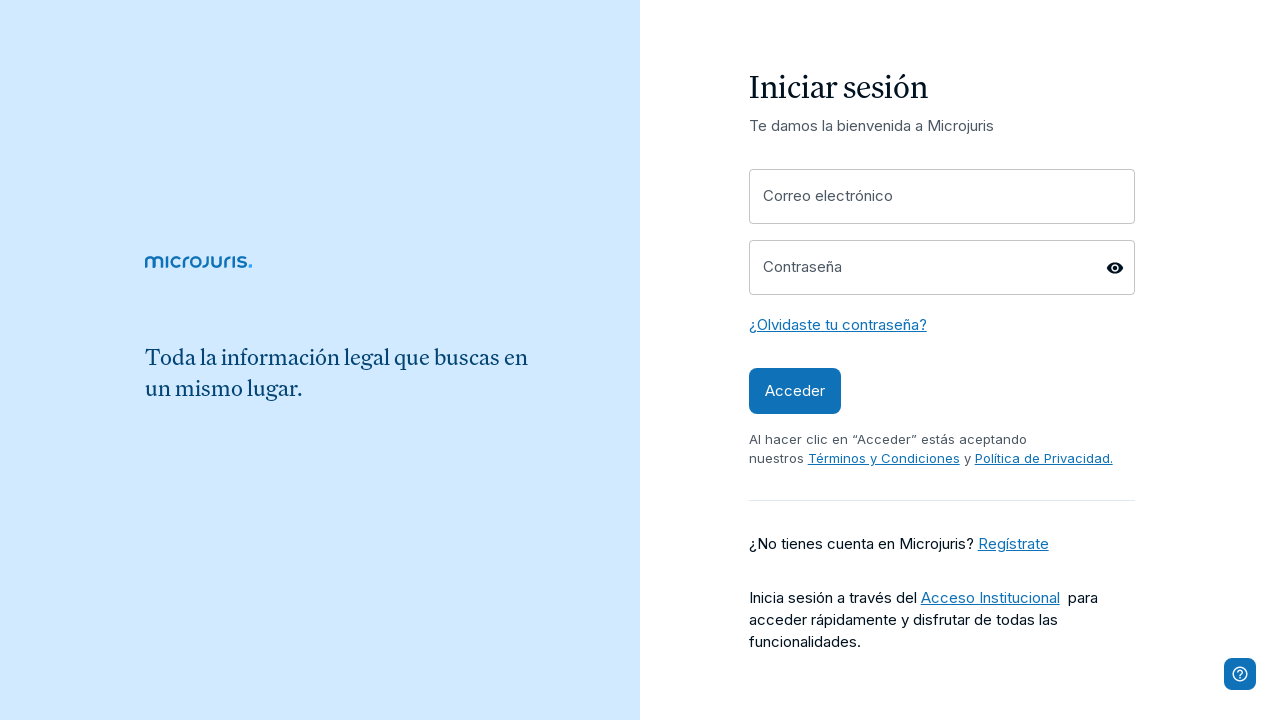

--- FILE ---
content_type: text/css; charset=UTF-8
request_url: https://pr.microjuris.com/_next/static/css/cc128cbb265abb00.css
body_size: 54
content:
.__floater__arrow{display:none}html{scroll-behavior:smooth;-webkit-overflow-scrolling:touch;overflow-y:scroll}.customFont{font-size:16px!important}

--- FILE ---
content_type: application/javascript; charset=UTF-8
request_url: https://pr.microjuris.com/_next/static/chunks/9858-0487786f3b173050.js
body_size: 7551
content:
"use strict";(self.webpackChunk_N_E=self.webpackChunk_N_E||[]).push([[9858],{67358:function(e,t,r){r.d(t,{Z:function(){return w}});var a=r(87462),o=r(63366),i=r(67294);r(59864);var n=r(90512),s=r(58510),l=r(78114),d=r(90948),c=r(57922),u=r(90629),p=r(64861),h=r(49299),m=r(80560),g=r(1977),v=r(8027);function getAccordionUtilityClass(e){return(0,v.ZP)("MuiAccordion",e)}let b=(0,g.Z)("MuiAccordion",["root","rounded","expanded","disabled","gutters","region"]);var f=r(85893);let Z=["children","className","defaultExpanded","disabled","disableGutters","expanded","onChange","square","slots","slotProps","TransitionComponent","TransitionProps"],y=(0,l.U)("MuiAccordion"),useUtilityClasses=e=>{let{classes:t,square:r,expanded:a,disabled:o,disableGutters:i}=e;return(0,s.Z)({root:["root",!r&&"rounded",a&&"expanded",o&&"disabled",!i&&"gutters"],region:["region"]},getAccordionUtilityClass,t)},C=(0,d.ZP)(u.Z,{name:"MuiAccordion",slot:"Root",overridesResolver:(e,t)=>{let{ownerState:r}=e;return[{[`& .${b.region}`]:t.region},t.root,!r.square&&t.rounded,!r.disableGutters&&t.gutters]}})(({theme:e})=>{let t={duration:e.transitions.duration.shortest};return{position:"relative",transition:e.transitions.create(["margin"],t),overflowAnchor:"none","&::before":{position:"absolute",left:0,top:-1,right:0,height:1,content:'""',opacity:1,backgroundColor:(e.vars||e).palette.divider,transition:e.transitions.create(["opacity","background-color"],t)},"&:first-of-type":{"&::before":{display:"none"}},[`&.${b.expanded}`]:{"&::before":{opacity:0},"&:first-of-type":{marginTop:0},"&:last-of-type":{marginBottom:0},"& + &":{"&::before":{display:"none"}}},[`&.${b.disabled}`]:{backgroundColor:(e.vars||e).palette.action.disabledBackground}}},({theme:e})=>({variants:[{props:e=>!e.square,style:{borderRadius:0,"&:first-of-type":{borderTopLeftRadius:(e.vars||e).shape.borderRadius,borderTopRightRadius:(e.vars||e).shape.borderRadius},"&:last-of-type":{borderBottomLeftRadius:(e.vars||e).shape.borderRadius,borderBottomRightRadius:(e.vars||e).shape.borderRadius,"@supports (-ms-ime-align: auto)":{borderBottomLeftRadius:0,borderBottomRightRadius:0}}}},{props:e=>!e.disableGutters,style:{[`&.${b.expanded}`]:{margin:"16px 0"}}}]})),x=i.forwardRef(function(e,t){let r=y({props:e,name:"MuiAccordion"}),{children:s,className:l,defaultExpanded:d=!1,disabled:u=!1,disableGutters:g=!1,expanded:v,onChange:b,square:x=!1,slots:w={},slotProps:k={},TransitionComponent:R,TransitionProps:$}=r,S=(0,o.Z)(r,Z),[P,M]=(0,h.Z)({controlled:v,default:d,name:"Accordion",state:"expanded"}),z=i.useCallback(e=>{M(!P),b&&b(e,!P)},[P,b,M]),[U,...T]=i.Children.toArray(s),A=i.useMemo(()=>({expanded:P,disabled:u,disableGutters:g,toggle:z}),[P,u,g,z]),N=(0,a.Z)({},r,{square:x,disabled:u,disableGutters:g,expanded:P}),j=useUtilityClasses(N),B=(0,a.Z)({transition:R},w),F=(0,a.Z)({transition:$},k),[I,E]=(0,m.Z)("transition",{elementType:c.Z,externalForwardedProps:{slots:B,slotProps:F},ownerState:N});return(0,f.jsxs)(C,(0,a.Z)({className:(0,n.Z)(j.root,l),ref:t,ownerState:N,square:x},S,{children:[(0,f.jsx)(p.Z.Provider,{value:A,children:U}),(0,f.jsx)(I,(0,a.Z)({in:P,timeout:"auto"},E,{children:(0,f.jsx)("div",{"aria-labelledby":U.props.id,id:U.props["aria-controls"],role:"region",className:j.region,children:T})}))]}))});var w=x},64861:function(e,t,r){var a=r(67294);let o=a.createContext({});t.Z=o},22797:function(e,t,r){r.d(t,{Z:function(){return b}});var a=r(87462),o=r(63366),i=r(67294),n=r(90512),s=r(58510),l=r(78114),d=r(90948),c=r(1977),u=r(8027);function getAccordionDetailsUtilityClass(e){return(0,u.ZP)("MuiAccordionDetails",e)}(0,c.Z)("MuiAccordionDetails",["root"]);var p=r(85893);let h=["className"],m=(0,l.U)("MuiAccordionDetails"),useUtilityClasses=e=>{let{classes:t}=e;return(0,s.Z)({root:["root"]},getAccordionDetailsUtilityClass,t)},g=(0,d.ZP)("div",{name:"MuiAccordionDetails",slot:"Root",overridesResolver:(e,t)=>t.root})(({theme:e})=>({padding:e.spacing(1,2,2)})),v=i.forwardRef(function(e,t){let r=m({props:e,name:"MuiAccordionDetails"}),{className:i}=r,s=(0,o.Z)(r,h),l=useUtilityClasses(r);return(0,p.jsx)(g,(0,a.Z)({className:(0,n.Z)(l.root,i),ref:t,ownerState:r},s))});var b=v},38895:function(e,t,r){r.d(t,{Z:function(){return x}});var a=r(87462),o=r(63366),i=r(67294),n=r(90512),s=r(58510),l=r(78114),d=r(90948),c=r(49990),u=r(64861),p=r(1977),h=r(8027);function getAccordionSummaryUtilityClass(e){return(0,h.ZP)("MuiAccordionSummary",e)}let m=(0,p.Z)("MuiAccordionSummary",["root","expanded","focusVisible","disabled","gutters","contentGutters","content","expandIconWrapper"]);var g=r(85893);let v=["children","className","expandIcon","focusVisibleClassName","onClick"],b=(0,l.U)("MuiAccordionSummary"),useUtilityClasses=e=>{let{classes:t,expanded:r,disabled:a,disableGutters:o}=e;return(0,s.Z)({root:["root",r&&"expanded",a&&"disabled",!o&&"gutters"],focusVisible:["focusVisible"],content:["content",r&&"expanded",!o&&"contentGutters"],expandIconWrapper:["expandIconWrapper",r&&"expanded"]},getAccordionSummaryUtilityClass,t)},f=(0,d.ZP)(c.Z,{name:"MuiAccordionSummary",slot:"Root",overridesResolver:(e,t)=>t.root})(({theme:e})=>{let t={duration:e.transitions.duration.shortest};return{display:"flex",minHeight:48,padding:e.spacing(0,2),transition:e.transitions.create(["min-height","background-color"],t),[`&.${m.focusVisible}`]:{backgroundColor:(e.vars||e).palette.action.focus},[`&.${m.disabled}`]:{opacity:(e.vars||e).palette.action.disabledOpacity},[`&:hover:not(.${m.disabled})`]:{cursor:"pointer"},variants:[{props:e=>!e.disableGutters,style:{[`&.${m.expanded}`]:{minHeight:64}}}]}}),Z=(0,d.ZP)("div",{name:"MuiAccordionSummary",slot:"Content",overridesResolver:(e,t)=>t.content})(({theme:e})=>({display:"flex",flexGrow:1,margin:"12px 0",variants:[{props:e=>!e.disableGutters,style:{transition:e.transitions.create(["margin"],{duration:e.transitions.duration.shortest}),[`&.${m.expanded}`]:{margin:"20px 0"}}}]})),y=(0,d.ZP)("div",{name:"MuiAccordionSummary",slot:"ExpandIconWrapper",overridesResolver:(e,t)=>t.expandIconWrapper})(({theme:e})=>({display:"flex",color:(e.vars||e).palette.action.active,transform:"rotate(0deg)",transition:e.transitions.create("transform",{duration:e.transitions.duration.shortest}),[`&.${m.expanded}`]:{transform:"rotate(180deg)"}})),C=i.forwardRef(function(e,t){let r=b({props:e,name:"MuiAccordionSummary"}),{children:s,className:l,expandIcon:d,focusVisibleClassName:c,onClick:p}=r,h=(0,o.Z)(r,v),{disabled:m=!1,disableGutters:C,expanded:x,toggle:w}=i.useContext(u.Z),k=(0,a.Z)({},r,{expanded:x,disabled:m,disableGutters:C}),R=useUtilityClasses(k);return(0,g.jsxs)(f,(0,a.Z)({focusRipple:!1,disableRipple:!0,disabled:m,component:"div","aria-expanded":x,className:(0,n.Z)(R.root,l),focusVisibleClassName:(0,n.Z)(R.focusVisible,c),onClick:e=>{w&&w(e),p&&p(e)},ref:t,ownerState:k},h,{children:[(0,g.jsx)(Z,{className:R.content,ownerState:k,children:s}),d&&(0,g.jsx)(y,{className:R.expandIconWrapper,ownerState:k,children:d})]}))});var x=C},44267:function(e,t,r){r.d(t,{Z:function(){return v}});var a=r(87462),o=r(63366),i=r(67294),n=r(90512),s=r(58510),l=r(90948),d=r(71657),c=r(1977),u=r(8027);function getCardContentUtilityClass(e){return(0,u.ZP)("MuiCardContent",e)}(0,c.Z)("MuiCardContent",["root"]);var p=r(85893);let h=["className","component"],useUtilityClasses=e=>{let{classes:t}=e;return(0,s.Z)({root:["root"]},getCardContentUtilityClass,t)},m=(0,l.ZP)("div",{name:"MuiCardContent",slot:"Root",overridesResolver:(e,t)=>t.root})(()=>({padding:16,"&:last-child":{paddingBottom:24}})),g=i.forwardRef(function(e,t){let r=(0,d.Z)({props:e,name:"MuiCardContent"}),{className:i,component:s="div"}=r,l=(0,o.Z)(r,h),c=(0,a.Z)({},r,{component:s}),u=useUtilityClasses(c);return(0,p.jsx)(m,(0,a.Z)({as:s,className:(0,n.Z)(u.root,i),ownerState:c,ref:t},l))});var v=g},57922:function(e,t,r){r.d(t,{Z:function(){return k}});var a=r(63366),o=r(87462),i=r(67294),n=r(90512),s=r(98885),l=r(39192),d=r(58510),c=r(90948),u=r(71657),p=r(96067),h=r(30577),m=r(2734),g=r(51705),v=r(1977),b=r(8027);function getCollapseUtilityClass(e){return(0,b.ZP)("MuiCollapse",e)}(0,v.Z)("MuiCollapse",["root","horizontal","vertical","entered","hidden","wrapper","wrapperInner"]);var f=r(85893);let Z=["addEndListener","children","className","collapsedSize","component","easing","in","onEnter","onEntered","onEntering","onExit","onExited","onExiting","orientation","style","timeout","TransitionComponent"],useUtilityClasses=e=>{let{orientation:t,classes:r}=e,a={root:["root",`${t}`],entered:["entered"],hidden:["hidden"],wrapper:["wrapper",`${t}`],wrapperInner:["wrapperInner",`${t}`]};return(0,d.Z)(a,getCollapseUtilityClass,r)},y=(0,c.ZP)("div",{name:"MuiCollapse",slot:"Root",overridesResolver:(e,t)=>{let{ownerState:r}=e;return[t.root,t[r.orientation],"entered"===r.state&&t.entered,"exited"===r.state&&!r.in&&"0px"===r.collapsedSize&&t.hidden]}})(({theme:e,ownerState:t})=>(0,o.Z)({height:0,overflow:"hidden",transition:e.transitions.create("height")},"horizontal"===t.orientation&&{height:"auto",width:0,transition:e.transitions.create("width")},"entered"===t.state&&(0,o.Z)({height:"auto",overflow:"visible"},"horizontal"===t.orientation&&{width:"auto"}),"exited"===t.state&&!t.in&&"0px"===t.collapsedSize&&{visibility:"hidden"})),C=(0,c.ZP)("div",{name:"MuiCollapse",slot:"Wrapper",overridesResolver:(e,t)=>t.wrapper})(({ownerState:e})=>(0,o.Z)({display:"flex",width:"100%"},"horizontal"===e.orientation&&{width:"auto",height:"100%"})),x=(0,c.ZP)("div",{name:"MuiCollapse",slot:"WrapperInner",overridesResolver:(e,t)=>t.wrapperInner})(({ownerState:e})=>(0,o.Z)({width:"100%"},"horizontal"===e.orientation&&{width:"auto",height:"100%"})),w=i.forwardRef(function(e,t){let r=(0,u.Z)({props:e,name:"MuiCollapse"}),{addEndListener:d,children:c,className:v,collapsedSize:b="0px",component:w,easing:k,in:R,onEnter:$,onEntered:S,onEntering:P,onExit:M,onExited:z,onExiting:U,orientation:T="vertical",style:A,timeout:N=p.x9.standard,TransitionComponent:j=s.ZP}=r,B=(0,a.Z)(r,Z),F=(0,o.Z)({},r,{orientation:T,collapsedSize:b}),I=useUtilityClasses(F),E=(0,m.Z)(),D=(0,l.Z)(),L=i.useRef(null),q=i.useRef(),W="number"==typeof b?`${b}px`:b,H="horizontal"===T,O=H?"width":"height",G=i.useRef(null),V=(0,g.Z)(t,G),normalizedTransitionCallback=e=>t=>{if(e){let r=G.current;void 0===t?e(r):e(r,t)}},getWrapperSize=()=>L.current?L.current[H?"clientWidth":"clientHeight"]:0,_=normalizedTransitionCallback((e,t)=>{L.current&&H&&(L.current.style.position="absolute"),e.style[O]=W,$&&$(e,t)}),X=normalizedTransitionCallback((e,t)=>{let r=getWrapperSize();L.current&&H&&(L.current.style.position="");let{duration:a,easing:o}=(0,h.C)({style:A,timeout:N,easing:k},{mode:"enter"});if("auto"===N){let t=E.transitions.getAutoHeightDuration(r);e.style.transitionDuration=`${t}ms`,q.current=t}else e.style.transitionDuration="string"==typeof a?a:`${a}ms`;e.style[O]=`${r}px`,e.style.transitionTimingFunction=o,P&&P(e,t)}),J=normalizedTransitionCallback((e,t)=>{e.style[O]="auto",S&&S(e,t)}),K=normalizedTransitionCallback(e=>{e.style[O]=`${getWrapperSize()}px`,M&&M(e)}),Q=normalizedTransitionCallback(z),Y=normalizedTransitionCallback(e=>{let t=getWrapperSize(),{duration:r,easing:a}=(0,h.C)({style:A,timeout:N,easing:k},{mode:"exit"});if("auto"===N){let r=E.transitions.getAutoHeightDuration(t);e.style.transitionDuration=`${r}ms`,q.current=r}else e.style.transitionDuration="string"==typeof r?r:`${r}ms`;e.style[O]=W,e.style.transitionTimingFunction=a,U&&U(e)});return(0,f.jsx)(j,(0,o.Z)({in:R,onEnter:_,onEntered:J,onEntering:X,onExit:K,onExited:Q,onExiting:Y,addEndListener:e=>{"auto"===N&&D.start(q.current||0,e),d&&d(G.current,e)},nodeRef:G,timeout:"auto"===N?null:N},B,{children:(e,t)=>(0,f.jsx)(y,(0,o.Z)({as:w,className:(0,n.Z)(I.root,v,{entered:I.entered,exited:!R&&"0px"===W&&I.hidden}[e]),style:(0,o.Z)({[H?"minWidth":"minHeight"]:W},A),ref:V},t,{ownerState:(0,o.Z)({},F,{state:e}),children:(0,f.jsx)(C,{ownerState:(0,o.Z)({},F,{state:e}),className:I.wrapper,ref:L,children:(0,f.jsx)(x,{ownerState:(0,o.Z)({},F,{state:e}),className:I.wrapperInner,children:c})})}))}))});w.muiSupportAuto=!0;var k=w},50480:function(e,t,r){r.d(t,{Z:function(){return w}});var a=r(63366),o=r(87462),i=r(67294),n=r(90512),s=r(58510),l=r(74423),d=r(26447),c=r(15861),u=r(98216),p=r(90948),h=r(71657),m=r(1977),g=r(8027);function getFormControlLabelUtilityClasses(e){return(0,g.ZP)("MuiFormControlLabel",e)}let v=(0,m.Z)("MuiFormControlLabel",["root","labelPlacementStart","labelPlacementTop","labelPlacementBottom","disabled","label","error","required","asterisk"]);var b=r(15704),f=r(85893);let Z=["checked","className","componentsProps","control","disabled","disableTypography","inputRef","label","labelPlacement","name","onChange","required","slotProps","value"],useUtilityClasses=e=>{let{classes:t,disabled:r,labelPlacement:a,error:o,required:i}=e,n={root:["root",r&&"disabled",`labelPlacement${(0,u.Z)(a)}`,o&&"error",i&&"required"],label:["label",r&&"disabled"],asterisk:["asterisk",o&&"error"]};return(0,s.Z)(n,getFormControlLabelUtilityClasses,t)},y=(0,p.ZP)("label",{name:"MuiFormControlLabel",slot:"Root",overridesResolver:(e,t)=>{let{ownerState:r}=e;return[{[`& .${v.label}`]:t.label},t.root,t[`labelPlacement${(0,u.Z)(r.labelPlacement)}`]]}})(({theme:e,ownerState:t})=>(0,o.Z)({display:"inline-flex",alignItems:"center",cursor:"pointer",verticalAlign:"middle",WebkitTapHighlightColor:"transparent",marginLeft:-11,marginRight:16,[`&.${v.disabled}`]:{cursor:"default"}},"start"===t.labelPlacement&&{flexDirection:"row-reverse",marginLeft:16,marginRight:-11},"top"===t.labelPlacement&&{flexDirection:"column-reverse",marginLeft:16},"bottom"===t.labelPlacement&&{flexDirection:"column",marginLeft:16},{[`& .${v.label}`]:{[`&.${v.disabled}`]:{color:(e.vars||e).palette.text.disabled}}})),C=(0,p.ZP)("span",{name:"MuiFormControlLabel",slot:"Asterisk",overridesResolver:(e,t)=>t.asterisk})(({theme:e})=>({[`&.${v.error}`]:{color:(e.vars||e).palette.error.main}})),x=i.forwardRef(function(e,t){var r,s;let u=(0,h.Z)({props:e,name:"MuiFormControlLabel"}),{className:p,componentsProps:m={},control:g,disabled:v,disableTypography:x,label:w,labelPlacement:k="end",required:R,slotProps:$={}}=u,S=(0,a.Z)(u,Z),P=(0,l.Z)(),M=null!=(r=null!=v?v:g.props.disabled)?r:null==P?void 0:P.disabled,z=null!=R?R:g.props.required,U={disabled:M,required:z};["checked","name","onChange","value","inputRef"].forEach(e=>{void 0===g.props[e]&&void 0!==u[e]&&(U[e]=u[e])});let T=(0,b.Z)({props:u,muiFormControl:P,states:["error"]}),A=(0,o.Z)({},u,{disabled:M,labelPlacement:k,required:z,error:T.error}),N=useUtilityClasses(A),j=null!=(s=$.typography)?s:m.typography,B=w;return null==B||B.type===c.Z||x||(B=(0,f.jsx)(c.Z,(0,o.Z)({component:"span"},j,{className:(0,n.Z)(N.label,null==j?void 0:j.className),children:B}))),(0,f.jsxs)(y,(0,o.Z)({className:(0,n.Z)(N.root,p),ownerState:A,ref:t},S,{children:[i.cloneElement(g,U),z?(0,f.jsxs)(d.Z,{display:"block",children:[B,(0,f.jsxs)(C,{ownerState:A,"aria-hidden":!0,className:N.asterisk,children:[" ","*"]})]}):B]}))});var w=x},45843:function(e,t,r){r.d(t,{Z:function(){return k}});var a=r(63366),o=r(87462),i=r(67294),n=r(90512),s=r(58510),l=r(2101),d=r(98216),c=r(21964),u=r(78114),p=r(90948),h=r(1977),m=r(8027);function getSwitchUtilityClass(e){return(0,m.ZP)("MuiSwitch",e)}let g=(0,h.Z)("MuiSwitch",["root","edgeStart","edgeEnd","switchBase","colorPrimary","colorSecondary","sizeSmall","sizeMedium","checked","disabled","input","thumb","track"]);var v=r(85893);let b=["className","color","edge","size","sx"],f=(0,u.U)("MuiSwitch"),useUtilityClasses=e=>{let{classes:t,edge:r,size:a,color:i,checked:n,disabled:l}=e,c={root:["root",r&&`edge${(0,d.Z)(r)}`,`size${(0,d.Z)(a)}`],switchBase:["switchBase",`color${(0,d.Z)(i)}`,n&&"checked",l&&"disabled"],thumb:["thumb"],track:["track"],input:["input"]},u=(0,s.Z)(c,getSwitchUtilityClass,t);return(0,o.Z)({},t,u)},Z=(0,p.ZP)("span",{name:"MuiSwitch",slot:"Root",overridesResolver:(e,t)=>{let{ownerState:r}=e;return[t.root,r.edge&&t[`edge${(0,d.Z)(r.edge)}`],t[`size${(0,d.Z)(r.size)}`]]}})({display:"inline-flex",width:58,height:38,overflow:"hidden",padding:12,boxSizing:"border-box",position:"relative",flexShrink:0,zIndex:0,verticalAlign:"middle","@media print":{colorAdjust:"exact"},variants:[{props:{edge:"start"},style:{marginLeft:-8}},{props:{edge:"end"},style:{marginRight:-8}},{props:{size:"small"},style:{width:40,height:24,padding:7,[`& .${g.thumb}`]:{width:16,height:16},[`& .${g.switchBase}`]:{padding:4,[`&.${g.checked}`]:{transform:"translateX(16px)"}}}}]}),y=(0,p.ZP)(c.Z,{name:"MuiSwitch",slot:"SwitchBase",overridesResolver:(e,t)=>{let{ownerState:r}=e;return[t.switchBase,{[`& .${g.input}`]:t.input},"default"!==r.color&&t[`color${(0,d.Z)(r.color)}`]]}})(({theme:e})=>({position:"absolute",top:0,left:0,zIndex:1,color:e.vars?e.vars.palette.Switch.defaultColor:`${"light"===e.palette.mode?e.palette.common.white:e.palette.grey[300]}`,transition:e.transitions.create(["left","transform"],{duration:e.transitions.duration.shortest}),[`&.${g.checked}`]:{transform:"translateX(20px)"},[`&.${g.disabled}`]:{color:e.vars?e.vars.palette.Switch.defaultDisabledColor:`${"light"===e.palette.mode?e.palette.grey[100]:e.palette.grey[600]}`},[`&.${g.checked} + .${g.track}`]:{opacity:.5},[`&.${g.disabled} + .${g.track}`]:{opacity:e.vars?e.vars.opacity.switchTrackDisabled:`${"light"===e.palette.mode?.12:.2}`},[`& .${g.input}`]:{left:"-100%",width:"300%"}}),({theme:e})=>({"&:hover":{backgroundColor:e.vars?`rgba(${e.vars.palette.action.activeChannel} / ${e.vars.palette.action.hoverOpacity})`:(0,l.Fq)(e.palette.action.active,e.palette.action.hoverOpacity),"@media (hover: none)":{backgroundColor:"transparent"}},variants:[...Object.entries(e.palette).filter(([,e])=>e.main&&e.light).map(([t])=>({props:{color:t},style:{[`&.${g.checked}`]:{color:(e.vars||e).palette[t].main,"&:hover":{backgroundColor:e.vars?`rgba(${e.vars.palette[t].mainChannel} / ${e.vars.palette.action.hoverOpacity})`:(0,l.Fq)(e.palette[t].main,e.palette.action.hoverOpacity),"@media (hover: none)":{backgroundColor:"transparent"}},[`&.${g.disabled}`]:{color:e.vars?e.vars.palette.Switch[`${t}DisabledColor`]:`${"light"===e.palette.mode?(0,l.$n)(e.palette[t].main,.62):(0,l._j)(e.palette[t].main,.55)}`}},[`&.${g.checked} + .${g.track}`]:{backgroundColor:(e.vars||e).palette[t].main}}}))]})),C=(0,p.ZP)("span",{name:"MuiSwitch",slot:"Track",overridesResolver:(e,t)=>t.track})(({theme:e})=>({height:"100%",width:"100%",borderRadius:7,zIndex:-1,transition:e.transitions.create(["opacity","background-color"],{duration:e.transitions.duration.shortest}),backgroundColor:e.vars?e.vars.palette.common.onBackground:`${"light"===e.palette.mode?e.palette.common.black:e.palette.common.white}`,opacity:e.vars?e.vars.opacity.switchTrack:`${"light"===e.palette.mode?.38:.3}`})),x=(0,p.ZP)("span",{name:"MuiSwitch",slot:"Thumb",overridesResolver:(e,t)=>t.thumb})(({theme:e})=>({boxShadow:(e.vars||e).shadows[1],backgroundColor:"currentColor",width:20,height:20,borderRadius:"50%"})),w=i.forwardRef(function(e,t){let r=f({props:e,name:"MuiSwitch"}),{className:i,color:s="primary",edge:l=!1,size:d="medium",sx:c}=r,u=(0,a.Z)(r,b),p=(0,o.Z)({},r,{color:s,edge:l,size:d}),h=useUtilityClasses(p),m=(0,v.jsx)(x,{className:h.thumb,ownerState:p});return(0,v.jsxs)(Z,{className:(0,n.Z)(h.root,i),sx:c,ownerState:p,children:[(0,v.jsx)(y,(0,o.Z)({type:"checkbox",icon:m,checkedIcon:m,ref:t,ownerState:p},u,{classes:(0,o.Z)({},h,{root:h.switchBase})})),(0,v.jsx)(C,{className:h.track,ownerState:p})]})});var k=w},31618:function(e,t,r){var a=r(67294);let o=a.createContext();t.Z=o},44063:function(e,t,r){var a=r(67294);let o=a.createContext();t.Z=o},98102:function(e,t,r){var a=r(63366),o=r(87462),i=r(67294),n=r(90512),s=r(58510),l=r(2101),d=r(98216),c=r(31618),u=r(44063),p=r(71657),h=r(90948),m=r(89755),g=r(85893);let v=["align","className","component","padding","scope","size","sortDirection","variant"],useUtilityClasses=e=>{let{classes:t,variant:r,align:a,padding:o,size:i,stickyHeader:n}=e,l={root:["root",r,n&&"stickyHeader","inherit"!==a&&`align${(0,d.Z)(a)}`,"normal"!==o&&`padding${(0,d.Z)(o)}`,`size${(0,d.Z)(i)}`]};return(0,s.Z)(l,m.U,t)},b=(0,h.ZP)("td",{name:"MuiTableCell",slot:"Root",overridesResolver:(e,t)=>{let{ownerState:r}=e;return[t.root,t[r.variant],t[`size${(0,d.Z)(r.size)}`],"normal"!==r.padding&&t[`padding${(0,d.Z)(r.padding)}`],"inherit"!==r.align&&t[`align${(0,d.Z)(r.align)}`],r.stickyHeader&&t.stickyHeader]}})(({theme:e,ownerState:t})=>(0,o.Z)({},e.typography.body2,{display:"table-cell",verticalAlign:"inherit",borderBottom:e.vars?`1px solid ${e.vars.palette.TableCell.border}`:`1px solid
    ${"light"===e.palette.mode?(0,l.$n)((0,l.Fq)(e.palette.divider,1),.88):(0,l._j)((0,l.Fq)(e.palette.divider,1),.68)}`,textAlign:"left",padding:16},"head"===t.variant&&{color:(e.vars||e).palette.text.primary,lineHeight:e.typography.pxToRem(24),fontWeight:e.typography.fontWeightMedium},"body"===t.variant&&{color:(e.vars||e).palette.text.primary},"footer"===t.variant&&{color:(e.vars||e).palette.text.secondary,lineHeight:e.typography.pxToRem(21),fontSize:e.typography.pxToRem(12)},"small"===t.size&&{padding:"6px 16px",[`&.${m.Z.paddingCheckbox}`]:{width:24,padding:"0 12px 0 16px","& > *":{padding:0}}},"checkbox"===t.padding&&{width:48,padding:"0 0 0 4px"},"none"===t.padding&&{padding:0},"left"===t.align&&{textAlign:"left"},"center"===t.align&&{textAlign:"center"},"right"===t.align&&{textAlign:"right",flexDirection:"row-reverse"},"justify"===t.align&&{textAlign:"justify"},t.stickyHeader&&{position:"sticky",top:0,zIndex:2,backgroundColor:(e.vars||e).palette.background.default})),f=i.forwardRef(function(e,t){let r;let s=(0,p.Z)({props:e,name:"MuiTableCell"}),{align:l="inherit",className:d,component:h,padding:m,scope:f,size:Z,sortDirection:y,variant:C}=s,x=(0,a.Z)(s,v),w=i.useContext(c.Z),k=i.useContext(u.Z),R=k&&"head"===k.variant,$=f;"td"===(r=h||(R?"th":"td"))?$=void 0:!$&&R&&($="col");let S=C||k&&k.variant,P=(0,o.Z)({},s,{align:l,component:r,padding:m||(w&&w.padding?w.padding:"normal"),size:Z||(w&&w.size?w.size:"medium"),sortDirection:y,stickyHeader:"head"===S&&w&&w.stickyHeader,variant:S}),M=useUtilityClasses(P),z=null;return y&&(z="asc"===y?"ascending":"descending"),(0,g.jsx)(b,(0,o.Z)({as:r,ref:t,className:(0,n.Z)(M.root,d),"aria-sort":z,scope:$,ownerState:P},x))});t.Z=f},89755:function(e,t,r){r.d(t,{U:function(){return getTableCellUtilityClass}});var a=r(1977),o=r(8027);function getTableCellUtilityClass(e){return(0,o.ZP)("MuiTableCell",e)}let i=(0,a.Z)("MuiTableCell",["root","head","body","footer","sizeSmall","sizeMedium","paddingCheckbox","paddingNone","alignLeft","alignCenter","alignRight","alignJustify","stickyHeader"]);t.Z=i},68509:function(e,t,r){r.d(t,{Z:function(){return Z}});var a=r(87462),o=r(63366),i=r(67294),n=r(90512),s=r(58510),l=r(2101),d=r(44063),c=r(71657),u=r(90948),p=r(1977),h=r(8027);function getTableRowUtilityClass(e){return(0,h.ZP)("MuiTableRow",e)}let m=(0,p.Z)("MuiTableRow",["root","selected","hover","head","footer"]);var g=r(85893);let v=["className","component","hover","selected"],useUtilityClasses=e=>{let{classes:t,selected:r,hover:a,head:o,footer:i}=e;return(0,s.Z)({root:["root",r&&"selected",a&&"hover",o&&"head",i&&"footer"]},getTableRowUtilityClass,t)},b=(0,u.ZP)("tr",{name:"MuiTableRow",slot:"Root",overridesResolver:(e,t)=>{let{ownerState:r}=e;return[t.root,r.head&&t.head,r.footer&&t.footer]}})(({theme:e})=>({color:"inherit",display:"table-row",verticalAlign:"middle",outline:0,[`&.${m.hover}:hover`]:{backgroundColor:(e.vars||e).palette.action.hover},[`&.${m.selected}`]:{backgroundColor:e.vars?`rgba(${e.vars.palette.primary.mainChannel} / ${e.vars.palette.action.selectedOpacity})`:(0,l.Fq)(e.palette.primary.main,e.palette.action.selectedOpacity),"&:hover":{backgroundColor:e.vars?`rgba(${e.vars.palette.primary.mainChannel} / calc(${e.vars.palette.action.selectedOpacity} + ${e.vars.palette.action.hoverOpacity}))`:(0,l.Fq)(e.palette.primary.main,e.palette.action.selectedOpacity+e.palette.action.hoverOpacity)}}})),f=i.forwardRef(function(e,t){let r=(0,c.Z)({props:e,name:"MuiTableRow"}),{className:s,component:l="tr",hover:u=!1,selected:p=!1}=r,h=(0,o.Z)(r,v),m=i.useContext(d.Z),f=(0,a.Z)({},r,{component:l,hover:u,selected:p,head:m&&"head"===m.variant,footer:m&&"footer"===m.variant}),Z=useUtilityClasses(f);return(0,g.jsx)(b,(0,a.Z)({as:l,ref:t,className:(0,n.Z)(Z.root,s),role:"tr"===l?null:"row",ownerState:f},h))});var Z=f},21964:function(e,t,r){r.d(t,{Z:function(){return C}});var a=r(63366),o=r(87462),i=r(67294),n=r(90512),s=r(58510),l=r(98216),d=r(90948),c=r(14136),u=r(49299),p=r(74423),h=r(49990),m=r(1977),g=r(8027);function getSwitchBaseUtilityClass(e){return(0,g.ZP)("PrivateSwitchBase",e)}(0,m.Z)("PrivateSwitchBase",["root","checked","disabled","input","edgeStart","edgeEnd"]);var v=r(85893);let b=["autoFocus","checked","checkedIcon","className","defaultChecked","disabled","disableFocusRipple","edge","icon","id","inputProps","inputRef","name","onBlur","onChange","onFocus","readOnly","required","tabIndex","type","value"],useUtilityClasses=e=>{let{classes:t,checked:r,disabled:a,edge:o}=e,i={root:["root",r&&"checked",a&&"disabled",o&&`edge${(0,l.Z)(o)}`],input:["input"]};return(0,s.Z)(i,getSwitchBaseUtilityClass,t)},f=(0,d.ZP)(h.Z)(({ownerState:e})=>(0,o.Z)({padding:9,borderRadius:"50%"},"start"===e.edge&&{marginLeft:"small"===e.size?-3:-12},"end"===e.edge&&{marginRight:"small"===e.size?-3:-12})),Z=(0,d.ZP)("input",{shouldForwardProp:c.Z})({cursor:"inherit",position:"absolute",opacity:0,width:"100%",height:"100%",top:0,left:0,margin:0,padding:0,zIndex:1}),y=i.forwardRef(function(e,t){let{autoFocus:r,checked:i,checkedIcon:s,className:l,defaultChecked:d,disabled:c,disableFocusRipple:h=!1,edge:m=!1,icon:g,id:y,inputProps:C,inputRef:x,name:w,onBlur:k,onChange:R,onFocus:$,readOnly:S,required:P=!1,tabIndex:M,type:z,value:U}=e,T=(0,a.Z)(e,b),[A,N]=(0,u.Z)({controlled:i,default:!!d,name:"SwitchBase",state:"checked"}),j=(0,p.Z)(),B=c;j&&void 0===B&&(B=j.disabled);let F="checkbox"===z||"radio"===z,I=(0,o.Z)({},e,{checked:A,disabled:B,disableFocusRipple:h,edge:m}),E=useUtilityClasses(I);return(0,v.jsxs)(f,(0,o.Z)({component:"span",className:(0,n.Z)(E.root,l),centerRipple:!0,focusRipple:!h,disabled:B,tabIndex:null,role:void 0,onFocus:e=>{$&&$(e),j&&j.onFocus&&j.onFocus(e)},onBlur:e=>{k&&k(e),j&&j.onBlur&&j.onBlur(e)},ownerState:I,ref:t},T,{children:[(0,v.jsx)(Z,(0,o.Z)({autoFocus:r,checked:i,defaultChecked:d,className:E.input,disabled:B,id:F?y:void 0,name:w,onChange:e=>{if(e.nativeEvent.defaultPrevented)return;let t=e.target.checked;N(t),R&&R(e,t)},readOnly:S,ref:x,required:P,ownerState:I,tabIndex:M,type:z},"checkbox"===z&&void 0===U?{}:{value:U},C)),A?s:g]}))});var C=y}}]);

--- FILE ---
content_type: application/javascript; charset=UTF-8
request_url: https://pr.microjuris.com/_next/static/chunks/8916-7f45e0ed3ba98ea4.js
body_size: 28747
content:
(self.webpackChunk_N_E=self.webpackChunk_N_E||[]).push([[8916],{65582:function(e,t,r){"use strict";r.d(t,{Z:function(){return b}});var n=r(63366),i=r(87462),o=r(67294),s=r(90512),a=r(8027),l=r(58510),c=r(62908),u=r(29628),d=r(45098),p=r(17172),f=r(85893);let g=["className","component","disableGutters","fixed","maxWidth","classes"],_=(0,p.Z)(),h=(0,d.Z)("div",{name:"MuiContainer",slot:"Root",overridesResolver:(e,t)=>{let{ownerState:r}=e;return[t.root,t[`maxWidth${(0,c.Z)(String(r.maxWidth))}`],r.fixed&&t.fixed,r.disableGutters&&t.disableGutters]}}),useThemePropsDefault=e=>(0,u.Z)({props:e,name:"MuiContainer",defaultTheme:_}),useUtilityClasses=(e,t)=>{let{classes:r,fixed:n,disableGutters:i,maxWidth:o}=e,s={root:["root",o&&`maxWidth${(0,c.Z)(String(o))}`,n&&"fixed",i&&"disableGutters"]};return(0,l.Z)(s,e=>(0,a.ZP)(t,e),r)};var m=r(98216),v=r(90948),y=r(71657);let x=function(e={}){let{createStyledComponent:t=h,useThemeProps:r=useThemePropsDefault,componentName:a="MuiContainer"}=e,l=t(({theme:e,ownerState:t})=>(0,i.Z)({width:"100%",marginLeft:"auto",boxSizing:"border-box",marginRight:"auto",display:"block"},!t.disableGutters&&{paddingLeft:e.spacing(2),paddingRight:e.spacing(2),[e.breakpoints.up("sm")]:{paddingLeft:e.spacing(3),paddingRight:e.spacing(3)}}),({theme:e,ownerState:t})=>t.fixed&&Object.keys(e.breakpoints.values).reduce((t,r)=>{let n=e.breakpoints.values[r];return 0!==n&&(t[e.breakpoints.up(r)]={maxWidth:`${n}${e.breakpoints.unit}`}),t},{}),({theme:e,ownerState:t})=>(0,i.Z)({},"xs"===t.maxWidth&&{[e.breakpoints.up("xs")]:{maxWidth:Math.max(e.breakpoints.values.xs,444)}},t.maxWidth&&"xs"!==t.maxWidth&&{[e.breakpoints.up(t.maxWidth)]:{maxWidth:`${e.breakpoints.values[t.maxWidth]}${e.breakpoints.unit}`}})),c=o.forwardRef(function(e,t){let o=r(e),{className:c,component:u="div",disableGutters:d=!1,fixed:p=!1,maxWidth:_="lg"}=o,h=(0,n.Z)(o,g),m=(0,i.Z)({},o,{component:u,disableGutters:d,fixed:p,maxWidth:_}),v=useUtilityClasses(m,a);return(0,f.jsx)(l,(0,i.Z)({as:u,ownerState:m,className:(0,s.Z)(v.root,c),ref:t},h))});return c}({createStyledComponent:(0,v.ZP)("div",{name:"MuiContainer",slot:"Root",overridesResolver:(e,t)=>{let{ownerState:r}=e;return[t.root,t[`maxWidth${(0,m.Z)(String(r.maxWidth))}`],r.fixed&&t.fixed,r.disableGutters&&t.disableGutters]}}),useThemeProps:e=>(0,y.Z)({props:e,name:"MuiContainer"})});var b=x},56546:function(e,t){!function(e){"use strict";function _defineProperties(e,t){for(var r=0;r<t.length;r++){var n=t[r];n.enumerable=n.enumerable||!1,n.configurable=!0,"value"in n&&(n.writable=!0),Object.defineProperty(e,n.key,n)}}/*!
   * Observer 3.12.5
   * https://gsap.com
   *
   * @license Copyright 2008-2024, GreenSock. All rights reserved.
   * Subject to the terms at https://gsap.com/standard-license or for
   * Club GSAP members, the agreement issued with that membership.
   * @author: Jack Doyle, jack@greensock.com
  */var t,r,n,i,o,s,a,l,c,u,d,p,f,_getGSAP=function(){return t||"undefined"!=typeof window&&(t=window.gsap)&&t.registerPlugin&&t},g=1,_=[],h=[],m=[],v=Date.now,_bridge=function(e,t){return t},_integrate=function(){var e=c.core,t=e.bridge||{},r=e._scrollers,n=e._proxies;r.push.apply(r,h),n.push.apply(n,m),h=r,m=n,_bridge=function(e,r){return t[e](r)}},_getProxyProp=function(e,t){return~m.indexOf(e)&&m[m.indexOf(e)+1][t]},_isViewport=function(e){return!!~u.indexOf(e)},_addListener=function(e,t,r,n,i){return e.addEventListener(t,r,{passive:!1!==n,capture:!!i})},_removeListener=function(e,t,r,n){return e.removeEventListener(t,r,!!n)},y="scrollLeft",x="scrollTop",_onScroll=function(){return d&&d.isPressed||h.cache++},_scrollCacheFunc=function(e,t){var cachingFunc=function cachingFunc(r){if(r||0===r){g&&(n.history.scrollRestoration="manual");var i=d&&d.isPressed;e(r=cachingFunc.v=Math.round(r)||(d&&d.iOS?1:0)),cachingFunc.cacheID=h.cache,i&&_bridge("ss",r)}else(t||h.cache!==cachingFunc.cacheID||_bridge("ref"))&&(cachingFunc.cacheID=h.cache,cachingFunc.v=e());return cachingFunc.v+cachingFunc.offset};return cachingFunc.offset=0,e&&cachingFunc},b={s:y,p:"left",p2:"Left",os:"right",os2:"Right",d:"width",d2:"Width",a:"x",sc:_scrollCacheFunc(function(e){return arguments.length?n.scrollTo(e,S.sc()):n.pageXOffset||i[y]||o[y]||s[y]||0})},S={s:x,p:"top",p2:"Top",os:"bottom",os2:"Bottom",d:"height",d2:"Height",a:"y",op:b,sc:_scrollCacheFunc(function(e){return arguments.length?n.scrollTo(b.sc(),e):n.pageYOffset||i[x]||o[x]||s[x]||0})},_getTarget=function(e,r){return(r&&r._ctx&&r._ctx.selector||t.utils.toArray)(e)[0]||("string"==typeof e&&!1!==t.config().nullTargetWarn?console.warn("Element not found:",e):null)},_getScrollFunc=function(e,r){var n=r.s,s=r.sc;_isViewport(e)&&(e=i.scrollingElement||o);var a=h.indexOf(e),l=s===S.sc?1:2;~a||(a=h.push(e)-1),h[a+l]||_addListener(e,"scroll",_onScroll);var c=h[a+l],u=c||(h[a+l]=_scrollCacheFunc(_getProxyProp(e,n),!0)||(_isViewport(e)?s:_scrollCacheFunc(function(t){return arguments.length?e[n]=t:e[n]})));return u.target=e,c||(u.smooth="smooth"===t.getProperty(e,"scrollBehavior")),u},_getVelocityProp=function(e,t,r){var n=e,i=e,o=v(),s=o,a=t||50,l=Math.max(500,3*a),update=function(e,t){var l=v();t||l-o>a?(i=n,n=e,s=o,o=l):r?n+=e:n=i+(e-i)/(l-s)*(o-s)};return{update:update,reset:function(){i=n=r?0:n,s=o=0},getVelocity:function(e){var t=s,a=i,c=v();return(e||0===e)&&e!==n&&update(e),o===s||c-s>l?0:(n+(r?a:-a))/((r?c:o)-t)*1e3}}},_getEvent=function(e,t){return t&&!e._gsapAllow&&e.preventDefault(),e.changedTouches?e.changedTouches[0]:e},_getAbsoluteMax=function(e){var t=Math.max.apply(Math,e),r=Math.min.apply(Math,e);return Math.abs(t)>=Math.abs(r)?t:r},_setScrollTrigger=function(){(c=t.core.globals().ScrollTrigger)&&c.core&&_integrate()},_initCore=function(e){return t=e||_getGSAP(),!r&&t&&"undefined"!=typeof document&&document.body&&(n=window,o=(i=document).documentElement,s=i.body,u=[n,i,o,s],t.utils.clamp,f=t.core.context||function(){},l="onpointerenter"in s?"pointer":"mouse",a=w.isTouch=n.matchMedia&&n.matchMedia("(hover: none), (pointer: coarse)").matches?1:"ontouchstart"in n||navigator.maxTouchPoints>0||navigator.msMaxTouchPoints>0?2:0,p=w.eventTypes=("ontouchstart"in o?"touchstart,touchmove,touchcancel,touchend":"onpointerdown"in o?"pointerdown,pointermove,pointercancel,pointerup":"mousedown,mousemove,mouseup,mouseup").split(","),setTimeout(function(){return g=0},500),_setScrollTrigger(),r=1),r};b.op=S,h.cache=0;var w=function(){var e;function Observer(e){this.init(e)}return Observer.prototype.init=function(e){r||_initCore(t)||console.warn("Please gsap.registerPlugin(Observer)"),c||_setScrollTrigger();var u=e.tolerance,g=e.dragMinimum,h=e.type,m=e.target,y=e.lineHeight,x=e.debounce,w=e.preventDefault,T=e.onStop,P=e.onStopDelay,C=e.ignore,k=e.wheelSpeed,O=e.event,M=e.onDragStart,A=e.onDragEnd,L=e.onDrag,E=e.onPress,F=e.onRelease,R=e.onRight,D=e.onLeft,B=e.onUp,N=e.onDown,z=e.onChangeX,$=e.onChangeY,V=e.onChange,Y=e.onToggleX,W=e.onToggleY,I=e.onHover,X=e.onHoverEnd,G=e.onMove,H=e.ignoreCheck,j=e.isNormalizer,U=e.onGestureStart,q=e.onGestureEnd,Z=e.onWheel,K=e.onEnable,J=e.onDisable,Q=e.onClick,ee=e.scrollSpeed,et=e.capture,er=e.allowClicks,en=e.lockAxis,ei=e.onLockAxis;this.target=m=_getTarget(m)||o,this.vars=e,C&&(C=t.utils.toArray(C)),u=u||1e-9,g=g||0,k=k||1,ee=ee||1,h=h||"wheel,touch,pointer",x=!1!==x,y||(y=parseFloat(n.getComputedStyle(s).lineHeight)||22);var eo,es,ea,el,ec,eu,ed,ep=this,ef=0,eg=0,e_=e.passive||!w,eh=_getScrollFunc(m,b),em=_getScrollFunc(m,S),ev=eh(),ey=em(),ex=~h.indexOf("touch")&&!~h.indexOf("pointer")&&"pointerdown"===p[0],eb=_isViewport(m),eS=m.ownerDocument||i,ew=[0,0,0],eT=[0,0,0],eP=0,clickCapture=function(){return eP=v()},_ignoreCheck=function(e,t){return(ep.event=e)&&C&&~C.indexOf(e.target)||t&&ex&&"touch"!==e.pointerType||H&&H(e,t)},update=function(){var e=ep.deltaX=_getAbsoluteMax(ew),t=ep.deltaY=_getAbsoluteMax(eT),r=Math.abs(e)>=u,n=Math.abs(t)>=u;V&&(r||n)&&V(ep,e,t,ew,eT),r&&(R&&ep.deltaX>0&&R(ep),D&&ep.deltaX<0&&D(ep),z&&z(ep),Y&&ep.deltaX<0!=ef<0&&Y(ep),ef=ep.deltaX,ew[0]=ew[1]=ew[2]=0),n&&(N&&ep.deltaY>0&&N(ep),B&&ep.deltaY<0&&B(ep),$&&$(ep),W&&ep.deltaY<0!=eg<0&&W(ep),eg=ep.deltaY,eT[0]=eT[1]=eT[2]=0),(el||ea)&&(G&&G(ep),ea&&(L(ep),ea=!1),el=!1),eu&&(eu=!1,1)&&ei&&ei(ep),ec&&(Z(ep),ec=!1),eo=0},onDelta=function(e,t,r){ew[r]+=e,eT[r]+=t,ep._vx.update(e),ep._vy.update(t),x?eo||(eo=requestAnimationFrame(update)):update()},onTouchOrPointerDelta=function(e,t){en&&!ed&&(ep.axis=ed=Math.abs(e)>Math.abs(t)?"x":"y",eu=!0),"y"!==ed&&(ew[2]+=e,ep._vx.update(e,!0)),"x"!==ed&&(eT[2]+=t,ep._vy.update(t,!0)),x?eo||(eo=requestAnimationFrame(update)):update()},_onDrag=function(e){if(!_ignoreCheck(e,1)){var t=(e=_getEvent(e,w)).clientX,r=e.clientY,n=t-ep.x,i=r-ep.y,o=ep.isDragging;ep.x=t,ep.y=r,(o||Math.abs(ep.startX-t)>=g||Math.abs(ep.startY-r)>=g)&&(L&&(ea=!0),o||(ep.isDragging=!0),onTouchOrPointerDelta(n,i),o||M&&M(ep))}},eC=ep.onPress=function(e){_ignoreCheck(e,1)||e&&e.button||(ep.axis=ed=null,es.pause(),ep.isPressed=!0,e=_getEvent(e),ef=eg=0,ep.startX=ep.x=e.clientX,ep.startY=ep.y=e.clientY,ep._vx.reset(),ep._vy.reset(),_addListener(j?m:eS,p[1],_onDrag,e_,!0),ep.deltaX=ep.deltaY=0,E&&E(ep))},ek=ep.onRelease=function(e){if(!_ignoreCheck(e,1)){_removeListener(j?m:eS,p[1],_onDrag,!0);var r=!isNaN(ep.y-ep.startY),i=ep.isDragging,o=i&&(Math.abs(ep.x-ep.startX)>3||Math.abs(ep.y-ep.startY)>3),s=_getEvent(e);!o&&r&&(ep._vx.reset(),ep._vy.reset(),w&&er&&t.delayedCall(.08,function(){if(v()-eP>300&&!e.defaultPrevented){if(e.target.click)e.target.click();else if(eS.createEvent){var t=eS.createEvent("MouseEvents");t.initMouseEvent("click",!0,!0,n,1,s.screenX,s.screenY,s.clientX,s.clientY,!1,!1,!1,!1,0,null),e.target.dispatchEvent(t)}}})),ep.isDragging=ep.isGesturing=ep.isPressed=!1,T&&i&&!j&&es.restart(!0),A&&i&&A(ep),F&&F(ep,o)}},_onGestureStart=function(e){return e.touches&&e.touches.length>1&&(ep.isGesturing=!0)&&U(e,ep.isDragging)},_onGestureEnd=function(){return ep.isGesturing=!1,q(ep)},onScroll=function(e){if(!_ignoreCheck(e)){var t=eh(),r=em();onDelta((t-ev)*ee,(r-ey)*ee,1),ev=t,ey=r,T&&es.restart(!0)}},_onWheel=function(e){if(!_ignoreCheck(e)){e=_getEvent(e,w),Z&&(ec=!0);var t=(1===e.deltaMode?y:2===e.deltaMode?n.innerHeight:1)*k;onDelta(e.deltaX*t,e.deltaY*t,0),T&&!j&&es.restart(!0)}},_onMove=function(e){if(!_ignoreCheck(e)){var t=e.clientX,r=e.clientY,n=t-ep.x,i=r-ep.y;ep.x=t,ep.y=r,el=!0,T&&es.restart(!0),(n||i)&&onTouchOrPointerDelta(n,i)}},_onHover=function(e){ep.event=e,I(ep)},_onHoverEnd=function(e){ep.event=e,X(ep)},_onClick=function(e){return _ignoreCheck(e)||_getEvent(e,w)&&Q(ep)};es=ep._dc=t.delayedCall(P||.25,function(){ep._vx.reset(),ep._vy.reset(),es.pause(),T&&T(ep)}).pause(),ep.deltaX=ep.deltaY=0,ep._vx=_getVelocityProp(0,50,!0),ep._vy=_getVelocityProp(0,50,!0),ep.scrollX=eh,ep.scrollY=em,ep.isDragging=ep.isGesturing=ep.isPressed=!1,f(this),ep.enable=function(e){return!ep.isEnabled&&(_addListener(eb?eS:m,"scroll",_onScroll),h.indexOf("scroll")>=0&&_addListener(eb?eS:m,"scroll",onScroll,e_,et),h.indexOf("wheel")>=0&&_addListener(m,"wheel",_onWheel,e_,et),(h.indexOf("touch")>=0&&a||h.indexOf("pointer")>=0)&&(_addListener(m,p[0],eC,e_,et),_addListener(eS,p[2],ek),_addListener(eS,p[3],ek),er&&_addListener(m,"click",clickCapture,!0,!0),Q&&_addListener(m,"click",_onClick),U&&_addListener(eS,"gesturestart",_onGestureStart),q&&_addListener(eS,"gestureend",_onGestureEnd),I&&_addListener(m,l+"enter",_onHover),X&&_addListener(m,l+"leave",_onHoverEnd),G&&_addListener(m,l+"move",_onMove)),ep.isEnabled=!0,e&&e.type&&eC(e),K&&K(ep)),ep},ep.disable=function(){ep.isEnabled&&(_.filter(function(e){return e!==ep&&_isViewport(e.target)}).length||_removeListener(eb?eS:m,"scroll",_onScroll),ep.isPressed&&(ep._vx.reset(),ep._vy.reset(),_removeListener(j?m:eS,p[1],_onDrag,!0)),_removeListener(eb?eS:m,"scroll",onScroll,et),_removeListener(m,"wheel",_onWheel,et),_removeListener(m,p[0],eC,et),_removeListener(eS,p[2],ek),_removeListener(eS,p[3],ek),_removeListener(m,"click",clickCapture,!0),_removeListener(m,"click",_onClick),_removeListener(eS,"gesturestart",_onGestureStart),_removeListener(eS,"gestureend",_onGestureEnd),_removeListener(m,l+"enter",_onHover),_removeListener(m,l+"leave",_onHoverEnd),_removeListener(m,l+"move",_onMove),ep.isEnabled=ep.isPressed=ep.isDragging=!1,J&&J(ep))},ep.kill=ep.revert=function(){ep.disable();var e=_.indexOf(ep);e>=0&&_.splice(e,1),d===ep&&(d=0)},_.push(ep),j&&_isViewport(m)&&(d=ep),ep.enable(O)},_defineProperties(Observer.prototype,[{key:"velocityX",get:function(){return this._vx.getVelocity()}},{key:"velocityY",get:function(){return this._vy.getVelocity()}}]),e&&_defineProperties(Observer,e),Observer}();w.version="3.12.5",w.create=function(e){return new w(e)},w.register=_initCore,w.getAll=function(){return _.slice()},w.getById=function(e){return _.filter(function(t){return t.vars.id===e})[0]},_getGSAP()&&t.registerPlugin(w);/*!
   * ScrollTrigger 3.12.5
   * https://gsap.com
   *
   * @license Copyright 2008-2024, GreenSock. All rights reserved.
   * Subject to the terms at https://gsap.com/standard-license or for
   * Club GSAP members, the agreement issued with that membership.
   * @author: Jack Doyle, jack@greensock.com
  */var T,P,C,k,O,M,A,L,E,F,R,D,B,N,z,$,V,Y,W,I,X,G,H,j,U,q,Z,K,J,Q,ee,et,er,en,ei,eo,es,ea,el=1,ec=Date.now,eu=ec(),ed=0,ep=0,_parseClamp=function(e,t,r){var n=_isString(e)&&("clamp("===e.substr(0,6)||e.indexOf("max")>-1);return r["_"+t+"Clamp"]=n,n?e.substr(6,e.length-7):e},_keepClamp=function(e,t){return t&&(!_isString(e)||"clamp("!==e.substr(0,6))?"clamp("+e+")":e},_pointerDownHandler=function(){return N=1},_pointerUpHandler=function(){return N=0},_passThrough=function(e){return e},_round=function(e){return Math.round(1e5*e)/1e5||0},_windowExists=function(){return"undefined"!=typeof window},_getGSAP$1=function(){return T||_windowExists()&&(T=window.gsap)&&T.registerPlugin&&T},_isViewport$1=function(e){return!!~A.indexOf(e)},_getViewportDimension=function(e){return("Height"===e?ee:C["inner"+e])||O["client"+e]||M["client"+e]},_getBoundsFunc=function(e){return _getProxyProp(e,"getBoundingClientRect")||(_isViewport$1(e)?function(){return eV.width=C.innerWidth,eV.height=ee,eV}:function(){return _getBounds(e)})},_getSizeFunc=function(e,t,r){var n=r.d,i=r.d2,o=r.a;return(o=_getProxyProp(e,"getBoundingClientRect"))?function(){return o()[n]}:function(){return(t?_getViewportDimension(i):e["client"+i])||0}},_maxScroll=function(e,t){var r=t.s,n=t.d2,i=t.d,o=t.a;return Math.max(0,(o=_getProxyProp(e,r="scroll"+n))?o()-_getBoundsFunc(e)()[i]:_isViewport$1(e)?(O[r]||M[r])-_getViewportDimension(n):e[r]-e["offset"+n])},_iterateAutoRefresh=function(e,t){for(var r=0;r<W.length;r+=3)(!t||~t.indexOf(W[r+1]))&&e(W[r],W[r+1],W[r+2])},_isString=function(e){return"string"==typeof e},_isFunction=function(e){return"function"==typeof e},_isNumber=function(e){return"number"==typeof e},_isObject=function(e){return"object"==typeof e},_endAnimation=function(e,t,r){return e&&e.progress(t?0:1)&&r&&e.pause()},_callback=function(e,t){if(e.enabled){var r=e._ctx?e._ctx.add(function(){return t(e)}):t(e);r&&r.totalTime&&(e.callbackAnimation=r)}},ef=Math.abs,eg="left",e_="right",eh="bottom",em="width",ev="height",ey="Right",ex="Left",eb="Bottom",eS="padding",ew="margin",eT="Width",eP="Height",_getComputedStyle=function(e){return C.getComputedStyle(e)},_makePositionable=function(e){var t=_getComputedStyle(e).position;e.style.position="absolute"===t||"fixed"===t?t:"relative"},_setDefaults=function(e,t){for(var r in t)r in e||(e[r]=t[r]);return e},_getBounds=function(e,t){var r=t&&"matrix(1, 0, 0, 1, 0, 0)"!==_getComputedStyle(e)[z]&&T.to(e,{x:0,y:0,xPercent:0,yPercent:0,rotation:0,rotationX:0,rotationY:0,scale:1,skewX:0,skewY:0}).progress(1),n=e.getBoundingClientRect();return r&&r.progress(0).kill(),n},_getSize=function(e,t){var r=t.d2;return e["offset"+r]||e["client"+r]||0},_getLabelRatioArray=function(e){var t,r=[],n=e.labels,i=e.duration();for(t in n)r.push(n[t]/i);return r},_snapDirectional=function(e){var t=T.utils.snap(e),r=Array.isArray(e)&&e.slice(0).sort(function(e,t){return e-t});return r?function(e,n,i){var o;if(void 0===i&&(i=.001),!n)return t(e);if(n>0){for(e-=i,o=0;o<r.length;o++)if(r[o]>=e)return r[o];return r[o-1]}for(o=r.length,e+=i;o--;)if(r[o]<=e)return r[o];return r[0]}:function(r,n,i){void 0===i&&(i=.001);var o=t(r);return!n||Math.abs(o-r)<i||o-r<0==n<0?o:t(n<0?r-e:r+e)}},_multiListener=function(e,t,r,n){return r.split(",").forEach(function(r){return e(t,r,n)})},_addListener$1=function(e,t,r,n,i){return e.addEventListener(t,r,{passive:!n,capture:!!i})},_removeListener$1=function(e,t,r,n){return e.removeEventListener(t,r,!!n)},_wheelListener=function(e,t,r){(r=r&&r.wheelHandler)&&(e(t,"wheel",r),e(t,"touchmove",r))},eC={startColor:"green",endColor:"red",indent:0,fontSize:"16px",fontWeight:"normal"},ek={toggleActions:"play",anticipatePin:0},eO={top:0,left:0,center:.5,bottom:1,right:1},_offsetToPx=function(e,t){if(_isString(e)){var r=e.indexOf("="),n=~r?+(e.charAt(r-1)+1)*parseFloat(e.substr(r+1)):0;~r&&(e.indexOf("%")>r&&(n*=t/100),e=e.substr(0,r-1)),e=n+(e in eO?eO[e]*t:~e.indexOf("%")?parseFloat(e)*t/100:parseFloat(e)||0)}return e},_createMarker=function(e,t,r,n,i,o,s,a){var l=i.startColor,c=i.endColor,u=i.fontSize,d=i.indent,p=i.fontWeight,f=k.createElement("div"),g=_isViewport$1(r)||"fixed"===_getProxyProp(r,"pinType"),_=-1!==e.indexOf("scroller"),h=g?M:r,m=-1!==e.indexOf("start"),v=m?l:c,y="border-color:"+v+";font-size:"+u+";color:"+v+";font-weight:"+p+";pointer-events:none;white-space:nowrap;font-family:sans-serif,Arial;z-index:1000;padding:4px 8px;border-width:0;border-style:solid;";return y+="position:"+((_||a)&&g?"fixed;":"absolute;"),(_||a||!g)&&(y+=(n===S?e_:eh)+":"+(o+parseFloat(d))+"px;"),s&&(y+="box-sizing:border-box;text-align:left;width:"+s.offsetWidth+"px;"),f._isStart=m,f.setAttribute("class","gsap-marker-"+e+(t?" marker-"+t:"")),f.style.cssText=y,f.innerText=t||0===t?e+"-"+t:e,h.children[0]?h.insertBefore(f,h.children[0]):h.appendChild(f),f._offset=f["offset"+n.op.d2],_positionMarker(f,0,n,m),f},_positionMarker=function(e,t,r,n){var i={display:"block"},o=r[n?"os2":"p2"],s=r[n?"p2":"os2"];e._isFlipped=n,i[r.a+"Percent"]=n?-100:0,i[r.a]=n?"1px":0,i["border"+o+eT]=1,i["border"+s+eT]=0,i[r.p]=t+"px",T.set(e,i)},eM=[],eA={},_sync=function(){return ec()-ed>34&&(ei||(ei=requestAnimationFrame(_updateAll)))},_onScroll$1=function(){H&&H.isPressed&&!(H.startX>M.clientWidth)||(h.cache++,H?ei||(ei=requestAnimationFrame(_updateAll)):_updateAll(),ed||_dispatch("scrollStart"),ed=ec())},_setBaseDimensions=function(){q=C.innerWidth,U=C.innerHeight},_onResize=function(){h.cache++,!(!B&&!G&&!k.fullscreenElement&&!k.webkitFullscreenElement&&(!j||q!==C.innerWidth||Math.abs(C.innerHeight-U)>.25*C.innerHeight))||L.restart(!0)},eL={},eE=[],_softRefresh=function _softRefresh(){return _removeListener$1(eW,"scrollEnd",_softRefresh)||_refreshAll(!0)},_dispatch=function(e){return eL[e]&&eL[e].map(function(e){return e()})||eE},eF=[],_revertRecorded=function(e){for(var t=0;t<eF.length;t+=5)(!e||eF[t+4]&&eF[t+4].query===e)&&(eF[t].style.cssText=eF[t+1],eF[t].getBBox&&eF[t].setAttribute("transform",eF[t+2]||""),eF[t+3].uncache=1)},_revertAll=function(e,t){var r;for($=0;$<eM.length;$++)(r=eM[$])&&(!t||r._ctx===t)&&(e?r.kill(1):r.revert(!0,!0));et=!0,t&&_revertRecorded(t),t||_dispatch("revert")},_clearScrollMemory=function(e,t){h.cache++,(t||!eo)&&h.forEach(function(e){return _isFunction(e)&&e.cacheID++&&(e.rec=0)}),_isString(e)&&(C.history.scrollRestoration=J=e)},eR=0,_queueRefreshAll=function(){if(es!==eR){var e=es=eR;requestAnimationFrame(function(){return e===eR&&_refreshAll(!0)})}},_refresh100vh=function(){M.appendChild(Q),ee=!H&&Q.offsetHeight||C.innerHeight,M.removeChild(Q)},_hideAllMarkers=function(e){return E(".gsap-marker-start, .gsap-marker-end, .gsap-marker-scroller-start, .gsap-marker-scroller-end").forEach(function(t){return t.style.display=e?"none":"block"})},_refreshAll=function(e,t){if(ed&&!e&&!et){_addListener$1(eW,"scrollEnd",_softRefresh);return}_refresh100vh(),eo=eW.isRefreshing=!0,h.forEach(function(e){return _isFunction(e)&&++e.cacheID&&(e.rec=e())});var r=_dispatch("refreshInit");I&&eW.sort(),t||_revertAll(),h.forEach(function(e){_isFunction(e)&&(e.smooth&&(e.target.style.scrollBehavior="auto"),e(0))}),eM.slice(0).forEach(function(e){return e.refresh()}),et=!1,eM.forEach(function(e){if(e._subPinOffset&&e.pin){var t=e.vars.horizontal?"offsetWidth":"offsetHeight",r=e.pin[t];e.revert(!0,1),e.adjustPinSpacing(e.pin[t]-r),e.refresh()}}),er=1,_hideAllMarkers(!0),eM.forEach(function(e){var t=_maxScroll(e.scroller,e._dir),r="max"===e.vars.end||e._endClamp&&e.end>t,n=e._startClamp&&e.start>=t;(r||n)&&e.setPositions(n?t-1:e.start,r?Math.max(n?t:e.start+1,t):e.end,!0)}),_hideAllMarkers(!1),er=0,r.forEach(function(e){return e&&e.render&&e.render(-1)}),h.forEach(function(e){_isFunction(e)&&(e.smooth&&requestAnimationFrame(function(){return e.target.style.scrollBehavior="smooth"}),e.rec&&e(e.rec))}),_clearScrollMemory(J,1),L.pause(),eR++,eo=2,_updateAll(2),eM.forEach(function(e){return _isFunction(e.vars.onRefresh)&&e.vars.onRefresh(e)}),eo=eW.isRefreshing=!1,_dispatch("refresh")},eD=0,eB=1,_updateAll=function(e){if(2===e||!eo&&!et){eW.isUpdating=!0,ea&&ea.update(0);var t=eM.length,r=ec(),n=r-eu>=50,i=t&&eM[0].scroll();if(eB=eD>i?-1:1,eo||(eD=i),n&&(ed&&!N&&r-ed>200&&(ed=0,_dispatch("scrollEnd")),R=eu,eu=r),eB<0){for($=t;$-- >0;)eM[$]&&eM[$].update(0,n);eB=1}else for($=0;$<t;$++)eM[$]&&eM[$].update(0,n);eW.isUpdating=!1}ei=0},eN=[eg,"top",eh,e_,ew+eb,ew+ey,ew+"Top",ew+ex,"display","flexShrink","float","zIndex","gridColumnStart","gridColumnEnd","gridRowStart","gridRowEnd","gridArea","justifySelf","alignSelf","placeSelf","order"],ez=eN.concat([em,ev,"boxSizing","max"+eT,"max"+eP,"position",ew,eS,eS+"Top",eS+ey,eS+eb,eS+ex]),_swapPinOut=function(e,t,r){_setState(r);var n=e._gsap;if(n.spacerIsNative)_setState(n.spacerState);else if(e._gsap.swappedIn){var i=t.parentNode;i&&(i.insertBefore(e,t),i.removeChild(t))}e._gsap.swappedIn=!1},_swapPinIn=function(e,t,r,n){if(!e._gsap.swappedIn){for(var i,o=eN.length,s=t.style,a=e.style;o--;)s[i=eN[o]]=r[i];s.position="absolute"===r.position?"absolute":"relative","inline"===r.display&&(s.display="inline-block"),a[eh]=a[e_]="auto",s.flexBasis=r.flexBasis||"auto",s.overflow="visible",s.boxSizing="border-box",s[em]=_getSize(e,b)+"px",s[ev]=_getSize(e,S)+"px",s[eS]=a[ew]=a.top=a[eg]="0",_setState(n),a[em]=a["max"+eT]=r[em],a[ev]=a["max"+eP]=r[ev],a[eS]=r[eS],e.parentNode!==t&&(e.parentNode.insertBefore(t,e),t.appendChild(e)),e._gsap.swappedIn=!0}},e$=/([A-Z])/g,_setState=function(e){if(e){var t,r,n=e.t.style,i=e.length,o=0;for((e.t._gsap||T.core.getCache(e.t)).uncache=1;o<i;o+=2)r=e[o+1],t=e[o],r?n[t]=r:n[t]&&n.removeProperty(t.replace(e$,"-$1").toLowerCase())}},_getState=function(e){for(var t=ez.length,r=e.style,n=[],i=0;i<t;i++)n.push(ez[i],r[ez[i]]);return n.t=e,n},_copyState=function(e,t,r){for(var n,i=[],o=e.length,s=r?8:0;s<o;s+=2)n=e[s],i.push(n,n in t?t[n]:e[s+1]);return i.t=e.t,i},eV={left:0,top:0},_parsePosition=function(e,t,r,n,i,o,s,a,l,c,u,d,p,f){_isFunction(e)&&(e=e(a)),_isString(e)&&"max"===e.substr(0,3)&&(e=d+("="===e.charAt(4)?_offsetToPx("0"+e.substr(3),r):0));var g,_,h,m=p?p.time():0;if(p&&p.seek(0),isNaN(e)||(e=+e),_isNumber(e))p&&(e=T.utils.mapRange(p.scrollTrigger.start,p.scrollTrigger.end,0,d,e)),s&&_positionMarker(s,r,n,!0);else{_isFunction(t)&&(t=t(a));var v,y,x,b,S=(e||"0").split(" ");(v=_getBounds(h=_getTarget(t,a)||M)||{}).left||v.top||"none"!==_getComputedStyle(h).display||(b=h.style.display,h.style.display="block",v=_getBounds(h),b?h.style.display=b:h.style.removeProperty("display")),y=_offsetToPx(S[0],v[n.d]),x=_offsetToPx(S[1]||"0",r),e=v[n.p]-l[n.p]-c+y+i-x,s&&_positionMarker(s,x,n,r-x<20||s._isStart&&x>20),r-=r-x}if(f&&(a[f]=e||-.001,e<0&&(e=0)),o){var w=e+r,P=o._isStart;g="scroll"+n.d2,_positionMarker(o,w,n,P&&w>20||!P&&(u?Math.max(M[g],O[g]):o.parentNode[g])<=w+1),u&&(l=_getBounds(s),u&&(o.style[n.op.p]=l[n.op.p]-n.op.m-o._offset+"px"))}return p&&h&&(g=_getBounds(h),p.seek(d),_=_getBounds(h),p._caScrollDist=g[n.p]-_[n.p],e=e/p._caScrollDist*d),p&&p.seek(m),p?e:Math.round(e)},eY=/(webkit|moz|length|cssText|inset)/i,_reparent=function(e,t,r,n){if(e.parentNode!==t){var i,o,s=e.style;if(t===M){for(i in e._stOrig=s.cssText,o=_getComputedStyle(e))+i||eY.test(i)||!o[i]||"string"!=typeof s[i]||"0"===i||(s[i]=o[i]);s.top=r,s.left=n}else s.cssText=e._stOrig;T.core.getCache(e).uncache=1,t.appendChild(e)}},_interruptionTracker=function(e,t,r){var n=t,i=n;return function(t){var o=Math.round(e());return o!==n&&o!==i&&Math.abs(o-n)>3&&Math.abs(o-i)>3&&(t=o,r&&r()),i=n,n=t,t}},_shiftMarker=function(e,t,r){var n={};n[t.p]="+="+r,T.set(e,n)},_getTweenCreator=function(e,t){var r=_getScrollFunc(e,t),n="_scroll"+t.p2,getTween=function getTween(t,i,o,s,a){var l=getTween.tween,c=i.onComplete,u={};o=o||r();var d=_interruptionTracker(r,o,function(){l.kill(),getTween.tween=0});return a=s&&a||0,s=s||t-o,l&&l.kill(),i[n]=t,i.inherit=!1,i.modifiers=u,u[n]=function(){return d(o+s*l.ratio+a*l.ratio*l.ratio)},i.onUpdate=function(){h.cache++,getTween.tween&&_updateAll()},i.onComplete=function(){getTween.tween=0,c&&c.call(l)},l=getTween.tween=T.to(e,i)};return e[n]=r,r.wheelHandler=function(){return getTween.tween&&getTween.tween.kill()&&(getTween.tween=0)},_addListener$1(e,"wheel",r.wheelHandler),eW.isTouch&&_addListener$1(e,"touchmove",r.wheelHandler),getTween},eW=function(){function ScrollTrigger(e,t){P||ScrollTrigger.register(T)||console.warn("Please gsap.registerPlugin(ScrollTrigger)"),K(this),this.init(e,t)}return ScrollTrigger.prototype.init=function(e,t){if(this.progress=this.start=0,this.vars&&this.kill(!0,!0),!ep){this.update=this.refresh=this.kill=_passThrough;return}var r,n,i,o,s,a,l,c,u,d,p,f,g,_,v,y,x,w,P,A,L,D,z,V,Y,W,G,H,j,U,q,Z,K,J,Q,ee,et,ei,es,eu,eg,e_=e=_setDefaults(_isString(e)||_isNumber(e)||e.nodeType?{trigger:e}:e,ek),eh=e_.onUpdate,eO=e_.toggleClass,eL=e_.id,eE=e_.onToggle,eF=e_.onRefresh,eR=e_.scrub,eD=e_.trigger,eN=e_.pin,ez=e_.pinSpacing,e$=e_.invalidateOnRefresh,eY=e_.anticipatePin,eW=e_.onScrubComplete,eI=e_.onSnapComplete,eX=e_.once,eG=e_.snap,eH=e_.pinReparent,ej=e_.pinSpacer,eU=e_.containerAnimation,eq=e_.fastScrollEnd,eZ=e_.preventOverlaps,eK=e.horizontal||e.containerAnimation&&!1!==e.horizontal?b:S,eJ=!eR&&0!==eR,eQ=_getTarget(e.scroller||C),e0=T.core.getCache(eQ),e1=_isViewport$1(eQ),e2=("pinType"in e?e.pinType:_getProxyProp(eQ,"pinType")||e1&&"fixed")==="fixed",e3=[e.onEnter,e.onLeave,e.onEnterBack,e.onLeaveBack],e5=eJ&&e.toggleActions.split(" "),e4="markers"in e?e.markers:ek.markers,e6=e1?0:parseFloat(_getComputedStyle(eQ)["border"+eK.p2+eT])||0,e8=this,e9=e.onRefreshInit&&function(){return e.onRefreshInit(e8)},e7=_getSizeFunc(eQ,e1,eK),te=!e1||~m.indexOf(eQ)?_getBoundsFunc(eQ):function(){return eV},tt=0,tr=0,tn=0,ti=_getScrollFunc(eQ,eK);if(e8._startClamp=e8._endClamp=!1,e8._dir=eK,eY*=45,e8.scroller=eQ,e8.scroll=eU?eU.time.bind(eU):ti,a=ti(),e8.vars=e,t=t||e.animation,"refreshPriority"in e&&(I=1,-9999===e.refreshPriority&&(ea=e8)),e0.tweenScroll=e0.tweenScroll||{top:_getTweenCreator(eQ,S),left:_getTweenCreator(eQ,b)},e8.tweenTo=i=e0.tweenScroll[eK.p],e8.scrubDuration=function(e){(Q=_isNumber(e)&&e)?J?J.duration(e):J=T.to(t,{ease:"expo",totalProgress:"+=0",inherit:!1,duration:Q,paused:!0,onComplete:function(){return eW&&eW(e8)}}):(J&&J.progress(1).kill(),J=0)},t&&(t.vars.lazy=!1,t._initted&&!e8.isReverted||!1!==t.vars.immediateRender&&!1!==e.immediateRender&&t.duration()&&t.render(0,!0,!0),e8.animation=t.pause(),t.scrollTrigger=e8,e8.scrubDuration(eR),Z=0,eL||(eL=t.vars.id)),eG&&((!_isObject(eG)||eG.push)&&(eG={snapTo:eG}),"scrollBehavior"in M.style&&T.set(e1?[M,O]:eQ,{scrollBehavior:"auto"}),h.forEach(function(e){return _isFunction(e)&&e.target===(e1?k.scrollingElement||O:eQ)&&(e.smooth=!1)}),s=_isFunction(eG.snapTo)?eG.snapTo:"labels"===eG.snapTo?(r=t,function(e){return T.utils.snap(_getLabelRatioArray(r),e)}):"labelsDirectional"===eG.snapTo?(n=t,function(e,t){return _snapDirectional(_getLabelRatioArray(n))(e,t.direction)}):!1!==eG.directional?function(e,t){return _snapDirectional(eG.snapTo)(e,ec()-tr<500?0:t.direction)}:T.utils.snap(eG.snapTo),ee=_isObject(ee=eG.duration||{min:.1,max:2})?F(ee.min,ee.max):F(ee,ee),et=T.delayedCall(eG.delay||Q/2||.1,function(){var e=ti(),r=ec()-tr<500,n=i.tween;if((r||10>Math.abs(e8.getVelocity()))&&!n&&!N&&tt!==e){var o,a,l=(e-c)/y,d=t&&!eJ?t.totalProgress():l,p=r?0:(d-K)/(ec()-R)*1e3||0,f=T.utils.clamp(-l,1-l,ef(p/2)*p/.185),g=l+(!1===eG.inertia?0:f),_=eG,h=_.onStart,m=_.onInterrupt,v=_.onComplete;if(_isNumber(o=s(g,e8))||(o=g),a=Math.round(c+o*y),e<=u&&e>=c&&a!==e){if(n&&!n._initted&&n.data<=ef(a-e))return;!1===eG.inertia&&(f=o-l),i(a,{duration:ee(ef(.185*Math.max(ef(g-d),ef(o-d))/p/.05||0)),ease:eG.ease||"power3",data:ef(a-e),onInterrupt:function(){return et.restart(!0)&&m&&m(e8)},onComplete:function(){e8.update(),tt=ti(),t&&(J?J.resetTo("totalProgress",o,t._tTime/t._tDur):t.progress(o)),Z=K=t&&!eJ?t.totalProgress():e8.progress,eI&&eI(e8),v&&v(e8)}},e,f*y,a-e-f*y),h&&h(e8,i.tween)}}else e8.isActive&&tt!==e&&et.restart(!0)}).pause()),eL&&(eA[eL]=e8),(eg=(eD=e8.trigger=_getTarget(eD||!0!==eN&&eN))&&eD._gsap&&eD._gsap.stRevert)&&(eg=eg(e8)),eN=!0===eN?eD:_getTarget(eN),_isString(eO)&&(eO={targets:eD,className:eO}),eN&&(!1===ez||ez===ew||(ez=(!!ez||!eN.parentNode||!eN.parentNode.style||"flex"!==_getComputedStyle(eN.parentNode).display)&&eS),e8.pin=eN,(o=T.core.getCache(eN)).spacer?x=o.pinState:(ej&&((ej=_getTarget(ej))&&!ej.nodeType&&(ej=ej.current||ej.nativeElement),o.spacerIsNative=!!ej,ej&&(o.spacerState=_getState(ej))),o.spacer=A=ej||k.createElement("div"),A.classList.add("pin-spacer"),eL&&A.classList.add("pin-spacer-"+eL),o.pinState=x=_getState(eN)),!1!==e.force3D&&T.set(eN,{force3D:!0}),e8.spacer=A=o.spacer,W=(q=_getComputedStyle(eN))[ez+eK.os2],D=T.getProperty(eN),z=T.quickSetter(eN,eK.a,"px"),_swapPinIn(eN,A,q),P=_getState(eN)),e4){_=_isObject(e4)?_setDefaults(e4,eC):eC,f=_createMarker("scroller-start",eL,eQ,eK,_,0),g=_createMarker("scroller-end",eL,eQ,eK,_,0,f),L=f["offset"+eK.op.d2];var to=_getTarget(_getProxyProp(eQ,"content")||eQ);d=this.markerStart=_createMarker("start",eL,to,eK,_,L,0,eU),p=this.markerEnd=_createMarker("end",eL,to,eK,_,L,0,eU),eU&&(eu=T.quickSetter([d,p],eK.a,"px")),e2||m.length&&!0===_getProxyProp(eQ,"fixedMarkers")||(_makePositionable(e1?M:eQ),T.set([f,g],{force3D:!0}),H=T.quickSetter(f,eK.a,"px"),U=T.quickSetter(g,eK.a,"px"))}if(eU){var ts=eU.vars.onUpdate,ta=eU.vars.onUpdateParams;eU.eventCallback("onUpdate",function(){e8.update(0,0,1),ts&&ts.apply(eU,ta||[])})}if(e8.previous=function(){return eM[eM.indexOf(e8)-1]},e8.next=function(){return eM[eM.indexOf(e8)+1]},e8.revert=function(e,r){if(!r)return e8.kill(!0);var n=!1!==e||!e8.enabled,i=B;n!==e8.isReverted&&(n&&(ei=Math.max(ti(),e8.scroll.rec||0),tn=e8.progress,es=t&&t.progress()),d&&[d,p,f,g].forEach(function(e){return e.style.display=n?"none":"block"}),n&&(B=e8,e8.update(n)),!eN||eH&&e8.isActive||(n?_swapPinOut(eN,A,x):_swapPinIn(eN,A,_getComputedStyle(eN),G)),n||e8.update(n),B=i,e8.isReverted=n)},e8.refresh=function(r,n,o,s){if(!B&&e8.enabled||n){if(eN&&r&&ed){_addListener$1(ScrollTrigger,"scrollEnd",_softRefresh);return}!eo&&e9&&e9(e8),B=e8,i.tween&&!o&&(i.tween.kill(),i.tween=0),J&&J.pause(),e$&&t&&t.revert({kill:!1}).invalidate(),e8.isReverted||e8.revert(!0,!0),e8._subPinOffset=!1;var _,h,m,C,L,E,F,R,N,z,$,W,I,H=e7(),U=te(),q=eU?eU.duration():_maxScroll(eQ,eK),Z=y<=.01,K=0,Q=s||0,ee=_isObject(o)?o.end:e.end,en=e.endTrigger||eD,ea=_isObject(o)?o.start:e.start||(0!==e.start&&eD?eN?"0 0":"0 100%":0),el=e8.pinnedContainer=e.pinnedContainer&&_getTarget(e.pinnedContainer,e8),eu=eD&&Math.max(0,eM.indexOf(e8))||0,ep=eu;for(e4&&_isObject(o)&&(W=T.getProperty(f,eK.p),I=T.getProperty(g,eK.p));ep--;)(E=eM[ep]).end||E.refresh(0,1)||(B=e8),(F=E.pin)&&(F===eD||F===eN||F===el)&&!E.isReverted&&(z||(z=[]),z.unshift(E),E.revert(!0,!0)),E!==eM[ep]&&(eu--,ep--);for(_isFunction(ea)&&(ea=ea(e8)),c=_parsePosition(ea=_parseClamp(ea,"start",e8),eD,H,eK,ti(),d,f,e8,U,e6,e2,q,eU,e8._startClamp&&"_startClamp")||(eN?-.001:0),_isFunction(ee)&&(ee=ee(e8)),_isString(ee)&&!ee.indexOf("+=")&&(~ee.indexOf(" ")?ee=(_isString(ea)?ea.split(" ")[0]:"")+ee:(K=_offsetToPx(ee.substr(2),H),ee=_isString(ea)?ea:(eU?T.utils.mapRange(0,eU.duration(),eU.scrollTrigger.start,eU.scrollTrigger.end,c):c)+K,en=eD)),ee=_parseClamp(ee,"end",e8),u=Math.max(c,_parsePosition(ee||(en?"100% 0":q),en,H,eK,ti()+K,p,g,e8,U,e6,e2,q,eU,e8._endClamp&&"_endClamp"))||-.001,K=0,ep=eu;ep--;)(F=(E=eM[ep]).pin)&&E.start-E._pinPush<=c&&!eU&&E.end>0&&(_=E.end-(e8._startClamp?Math.max(0,E.start):E.start),(F===eD&&E.start-E._pinPush<c||F===el)&&isNaN(ea)&&(K+=_*(1-E.progress)),F===eN&&(Q+=_));if(c+=K,u+=K,e8._startClamp&&(e8._startClamp+=K),e8._endClamp&&!eo&&(e8._endClamp=u||-.001,u=Math.min(u,_maxScroll(eQ,eK))),y=u-c||(c-=.01)&&.001,Z&&(tn=T.utils.clamp(0,1,T.utils.normalize(c,u,ei))),e8._pinPush=Q,d&&K&&((_={})[eK.a]="+="+K,el&&(_[eK.p]="-="+ti()),T.set([d,p],_)),eN&&!(er&&e8.end>=_maxScroll(eQ,eK)))_=_getComputedStyle(eN),C=eK===S,m=ti(),V=parseFloat(D(eK.a))+Q,!q&&u>1&&($={style:$=(e1?k.scrollingElement||O:eQ).style,value:$["overflow"+eK.a.toUpperCase()]},e1&&"scroll"!==_getComputedStyle(M)["overflow"+eK.a.toUpperCase()]&&($.style["overflow"+eK.a.toUpperCase()]="scroll")),_swapPinIn(eN,A,_),P=_getState(eN),h=_getBounds(eN,!0),R=e2&&_getScrollFunc(eQ,C?b:S)(),ez?((G=[ez+eK.os2,y+Q+"px"]).t=A,(ep=ez===eS?_getSize(eN,eK)+y+Q:0)&&(G.push(eK.d,ep+"px"),"auto"!==A.style.flexBasis&&(A.style.flexBasis=ep+"px")),_setState(G),el&&eM.forEach(function(e){e.pin===el&&!1!==e.vars.pinSpacing&&(e._subPinOffset=!0)}),e2&&ti(ei)):(ep=_getSize(eN,eK))&&"auto"!==A.style.flexBasis&&(A.style.flexBasis=ep+"px"),e2&&((L={top:h.top+(C?m-c:R)+"px",left:h.left+(C?R:m-c)+"px",boxSizing:"border-box",position:"fixed"})[em]=L["max"+eT]=Math.ceil(h.width)+"px",L[ev]=L["max"+eP]=Math.ceil(h.height)+"px",L[ew]=L[ew+"Top"]=L[ew+ey]=L[ew+eb]=L[ew+ex]="0",L[eS]=_[eS],L[eS+"Top"]=_[eS+"Top"],L[eS+ey]=_[eS+ey],L[eS+eb]=_[eS+eb],L[eS+ex]=_[eS+ex],w=_copyState(x,L,eH),eo&&ti(0)),t?(N=t._initted,X(1),t.render(t.duration(),!0,!0),Y=D(eK.a)-V+y+Q,j=Math.abs(y-Y)>1,e2&&j&&w.splice(w.length-2,2),t.render(0,!0,!0),N||t.invalidate(!0),t.parent||t.totalTime(t.totalTime()),X(0)):Y=y,$&&($.value?$.style["overflow"+eK.a.toUpperCase()]=$.value:$.style.removeProperty("overflow-"+eK.a));else if(eD&&ti()&&!eU)for(h=eD.parentNode;h&&h!==M;)h._pinOffset&&(c-=h._pinOffset,u-=h._pinOffset),h=h.parentNode;z&&z.forEach(function(e){return e.revert(!1,!0)}),e8.start=c,e8.end=u,a=l=eo?ei:ti(),eU||eo||(a<ei&&ti(ei),e8.scroll.rec=0),e8.revert(!1,!0),tr=ec(),et&&(tt=-1,et.restart(!0)),B=0,t&&eJ&&(t._initted||es)&&t.progress()!==es&&t.progress(es||0,!0).render(t.time(),!0,!0),(Z||tn!==e8.progress||eU||e$)&&(t&&!eJ&&t.totalProgress(eU&&c<-.001&&!tn?T.utils.normalize(c,u,0):tn,!0),e8.progress=Z||(a-c)/y===tn?0:tn),eN&&ez&&(A._pinOffset=Math.round(e8.progress*Y)),J&&J.invalidate(),isNaN(W)||(W-=T.getProperty(f,eK.p),I-=T.getProperty(g,eK.p),_shiftMarker(f,eK,W),_shiftMarker(d,eK,W-(s||0)),_shiftMarker(g,eK,I),_shiftMarker(p,eK,I-(s||0))),Z&&!eo&&e8.update(),!eF||eo||v||(v=!0,eF(e8),v=!1)}},e8.getVelocity=function(){return(ti()-l)/(ec()-R)*1e3||0},e8.endAnimation=function(){_endAnimation(e8.callbackAnimation),t&&(J?J.progress(1):t.paused()?eJ||_endAnimation(t,e8.direction<0,1):_endAnimation(t,t.reversed()))},e8.labelToScroll=function(e){return t&&t.labels&&(c||e8.refresh()||c)+t.labels[e]/t.duration()*y||0},e8.getTrailing=function(e){var t=eM.indexOf(e8),r=e8.direction>0?eM.slice(0,t).reverse():eM.slice(t+1);return(_isString(e)?r.filter(function(t){return t.vars.preventOverlaps===e}):r).filter(function(e){return e8.direction>0?e.end<=c:e.start>=u})},e8.update=function(e,r,n){if(!eU||n||e){var o,s,d,p,g,_,h,m=!0===eo?ei:e8.scroll(),v=e?0:(m-c)/y,x=v<0?0:v>1?1:v||0,b=e8.progress;if(r&&(l=a,a=eU?ti():m,eG&&(K=Z,Z=t&&!eJ?t.totalProgress():x)),eY&&eN&&!B&&!el&&ed&&(!x&&c<m+(m-l)/(ec()-R)*eY?x=1e-4:1===x&&u>m+(m-l)/(ec()-R)*eY&&(x=.9999)),x!==b&&e8.enabled){if(p=(g=(o=e8.isActive=!!x&&x<1)!=(!!b&&b<1))||!!x!=!!b,e8.direction=x>b?1:-1,e8.progress=x,p&&!B&&(s=x&&!b?0:1===x?1:1===b?2:3,eJ&&(d=!g&&"none"!==e5[s+1]&&e5[s+1]||e5[s],h=t&&("complete"===d||"reset"===d||d in t))),eZ&&(g||h)&&(h||eR||!t)&&(_isFunction(eZ)?eZ(e8):e8.getTrailing(eZ).forEach(function(e){return e.endAnimation()})),!eJ&&(!J||B||el?t&&t.totalProgress(x,!!(B&&(tr||e))):(J._dp._time-J._start!==J._time&&J.render(J._dp._time-J._start),J.resetTo?J.resetTo("totalProgress",x,t._tTime/t._tDur):(J.vars.totalProgress=x,J.invalidate().restart()))),eN){if(e&&ez&&(A.style[ez+eK.os2]=W),e2){if(p){if(_=!e&&x>b&&u+1>m&&m+1>=_maxScroll(eQ,eK),eH){if(!e&&(o||_)){var T=_getBounds(eN,!0),C=m-c;_reparent(eN,M,T.top+(eK===S?C:0)+"px",T.left+(eK===S?0:C)+"px")}else _reparent(eN,A)}_setState(o||_?w:P),j&&x<1&&o||z(V+(1!==x||_?0:Y))}}else z(_round(V+Y*x))}!eG||i.tween||B||el||et.restart(!0),eO&&(g||eX&&x&&(x<1||!en))&&E(eO.targets).forEach(function(e){return e.classList[o||eX?"add":"remove"](eO.className)}),!eh||eJ||e||eh(e8),p&&!B?(eJ&&(h&&("complete"===d?t.pause().totalProgress(1):"reset"===d?t.restart(!0).pause():"restart"===d?t.restart(!0):t[d]()),eh&&eh(e8)),(g||!en)&&(eE&&g&&_callback(e8,eE),e3[s]&&_callback(e8,e3[s]),eX&&(1===x?e8.kill(!1,1):e3[s]=0),!g&&e3[s=1===x?1:3]&&_callback(e8,e3[s])),eq&&!o&&Math.abs(e8.getVelocity())>(_isNumber(eq)?eq:2500)&&(_endAnimation(e8.callbackAnimation),J?J.progress(1):_endAnimation(t,"reverse"===d?1:!x,1))):eJ&&eh&&!B&&eh(e8)}if(U){var k=eU?m/eU.duration()*(eU._caScrollDist||0):m;H(k+(f._isFlipped?1:0)),U(k)}eu&&eu(-m/eU.duration()*(eU._caScrollDist||0))}},e8.enable=function(e,t){e8.enabled||(e8.enabled=!0,_addListener$1(eQ,"resize",_onResize),e1||_addListener$1(eQ,"scroll",_onScroll$1),e9&&_addListener$1(ScrollTrigger,"refreshInit",e9),!1!==e&&(e8.progress=tn=0,a=l=tt=ti()),!1!==t&&e8.refresh())},e8.getTween=function(e){return e&&i?i.tween:J},e8.setPositions=function(e,t,r,n){if(eU){var i=eU.scrollTrigger,o=eU.duration(),s=i.end-i.start;e=i.start+s*e/o,t=i.start+s*t/o}e8.refresh(!1,!1,{start:_keepClamp(e,r&&!!e8._startClamp),end:_keepClamp(t,r&&!!e8._endClamp)},n),e8.update()},e8.adjustPinSpacing=function(e){if(G&&e){var t=G.indexOf(eK.d)+1;G[t]=parseFloat(G[t])+e+"px",G[1]=parseFloat(G[1])+e+"px",_setState(G)}},e8.disable=function(e,t){if(e8.enabled&&(!1!==e&&e8.revert(!0,!0),e8.enabled=e8.isActive=!1,t||J&&J.pause(),ei=0,o&&(o.uncache=1),e9&&_removeListener$1(ScrollTrigger,"refreshInit",e9),et&&(et.pause(),i.tween&&i.tween.kill()&&(i.tween=0)),!e1)){for(var r=eM.length;r--;)if(eM[r].scroller===eQ&&eM[r]!==e8)return;_removeListener$1(eQ,"resize",_onResize),e1||_removeListener$1(eQ,"scroll",_onScroll$1)}},e8.kill=function(r,n){e8.disable(r,n),J&&!n&&J.kill(),eL&&delete eA[eL];var i=eM.indexOf(e8);i>=0&&eM.splice(i,1),i===$&&eB>0&&$--,i=0,eM.forEach(function(e){return e.scroller===e8.scroller&&(i=1)}),i||eo||(e8.scroll.rec=0),t&&(t.scrollTrigger=null,r&&t.revert({kill:!1}),n||t.kill()),d&&[d,p,f,g].forEach(function(e){return e.parentNode&&e.parentNode.removeChild(e)}),ea===e8&&(ea=0),eN&&(o&&(o.uncache=1),i=0,eM.forEach(function(e){return e.pin===eN&&i++}),i||(o.spacer=0)),e.onKill&&e.onKill(e8)},eM.push(e8),e8.enable(!1,!1),eg&&eg(e8),t&&t.add&&!y){var tl=e8.update;e8.update=function(){e8.update=tl,c||u||e8.refresh()},T.delayedCall(.01,e8.update),y=.01,c=u=0}else e8.refresh();eN&&_queueRefreshAll()},ScrollTrigger.register=function(e){return P||(T=e||_getGSAP$1(),_windowExists()&&window.document&&ScrollTrigger.enable(),P=ep),P},ScrollTrigger.defaults=function(e){if(e)for(var t in e)ek[t]=e[t];return ek},ScrollTrigger.disable=function(e,t){ep=0,eM.forEach(function(r){return r[t?"kill":"disable"](e)}),_removeListener$1(C,"wheel",_onScroll$1),_removeListener$1(k,"scroll",_onScroll$1),clearInterval(D),_removeListener$1(k,"touchcancel",_passThrough),_removeListener$1(M,"touchstart",_passThrough),_multiListener(_removeListener$1,k,"pointerdown,touchstart,mousedown",_pointerDownHandler),_multiListener(_removeListener$1,k,"pointerup,touchend,mouseup",_pointerUpHandler),L.kill(),_iterateAutoRefresh(_removeListener$1);for(var r=0;r<h.length;r+=3)_wheelListener(_removeListener$1,h[r],h[r+1]),_wheelListener(_removeListener$1,h[r],h[r+2])},ScrollTrigger.enable=function(){if(C=window,O=(k=document).documentElement,M=k.body,T&&(E=T.utils.toArray,F=T.utils.clamp,K=T.core.context||_passThrough,X=T.core.suppressOverwrites||_passThrough,J=C.history.scrollRestoration||"auto",eD=C.pageYOffset,T.core.globals("ScrollTrigger",ScrollTrigger),M)){ep=1,(Q=document.createElement("div")).style.height="100vh",Q.style.position="absolute",_refresh100vh(),function _rafBugFix(){return ep&&requestAnimationFrame(_rafBugFix)}(),w.register(T),ScrollTrigger.isTouch=w.isTouch,Z=w.isTouch&&/(iPad|iPhone|iPod|Mac)/g.test(navigator.userAgent),j=1===w.isTouch,_addListener$1(C,"wheel",_onScroll$1),A=[C,k,O,M],T.matchMedia?(ScrollTrigger.matchMedia=function(e){var t,r=T.matchMedia();for(t in e)r.add(t,e[t]);return r},T.addEventListener("matchMediaInit",function(){return _revertAll()}),T.addEventListener("matchMediaRevert",function(){return _revertRecorded()}),T.addEventListener("matchMedia",function(){_refreshAll(0,1),_dispatch("matchMedia")}),T.matchMedia("(orientation: portrait)",function(){return _setBaseDimensions(),_setBaseDimensions})):console.warn("Requires GSAP 3.11.0 or later"),_setBaseDimensions(),_addListener$1(k,"scroll",_onScroll$1);var e,t,r=M.style,n=r.borderTopStyle,i=T.core.Animation.prototype;for(i.revert||Object.defineProperty(i,"revert",{value:function(){return this.time(-.01,!0)}}),r.borderTopStyle="solid",e=_getBounds(M),S.m=Math.round(e.top+S.sc())||0,b.m=Math.round(e.left+b.sc())||0,n?r.borderTopStyle=n:r.removeProperty("border-top-style"),D=setInterval(_sync,250),T.delayedCall(.5,function(){return el=0}),_addListener$1(k,"touchcancel",_passThrough),_addListener$1(M,"touchstart",_passThrough),_multiListener(_addListener$1,k,"pointerdown,touchstart,mousedown",_pointerDownHandler),_multiListener(_addListener$1,k,"pointerup,touchend,mouseup",_pointerUpHandler),z=T.utils.checkPrefix("transform"),ez.push(z),P=ec(),L=T.delayedCall(.2,_refreshAll).pause(),W=[k,"visibilitychange",function(){var e=C.innerWidth,t=C.innerHeight;k.hidden?(V=e,Y=t):(V!==e||Y!==t)&&_onResize()},k,"DOMContentLoaded",_refreshAll,C,"load",_refreshAll,C,"resize",_onResize],_iterateAutoRefresh(_addListener$1),eM.forEach(function(e){return e.enable(0,1)}),t=0;t<h.length;t+=3)_wheelListener(_removeListener$1,h[t],h[t+1]),_wheelListener(_removeListener$1,h[t],h[t+2])}},ScrollTrigger.config=function(e){"limitCallbacks"in e&&(en=!!e.limitCallbacks);var t=e.syncInterval;t&&clearInterval(D)||(D=t)&&setInterval(_sync,t),"ignoreMobileResize"in e&&(j=1===ScrollTrigger.isTouch&&e.ignoreMobileResize),"autoRefreshEvents"in e&&(_iterateAutoRefresh(_removeListener$1)||_iterateAutoRefresh(_addListener$1,e.autoRefreshEvents||"none"),G=-1===(e.autoRefreshEvents+"").indexOf("resize"))},ScrollTrigger.scrollerProxy=function(e,t){var r=_getTarget(e),n=h.indexOf(r),i=_isViewport$1(r);~n&&h.splice(n,i?6:2),t&&(i?m.unshift(C,t,M,t,O,t):m.unshift(r,t))},ScrollTrigger.clearMatchMedia=function(e){eM.forEach(function(t){return t._ctx&&t._ctx.query===e&&t._ctx.kill(!0,!0)})},ScrollTrigger.isInViewport=function(e,t,r){var n=(_isString(e)?_getTarget(e):e).getBoundingClientRect(),i=n[r?em:ev]*t||0;return r?n.right-i>0&&n.left+i<C.innerWidth:n.bottom-i>0&&n.top+i<C.innerHeight},ScrollTrigger.positionInViewport=function(e,t,r){_isString(e)&&(e=_getTarget(e));var n=e.getBoundingClientRect(),i=n[r?em:ev],o=null==t?i/2:t in eO?eO[t]*i:~t.indexOf("%")?parseFloat(t)*i/100:parseFloat(t)||0;return r?(n.left+o)/C.innerWidth:(n.top+o)/C.innerHeight},ScrollTrigger.killAll=function(e){if(eM.slice(0).forEach(function(e){return"ScrollSmoother"!==e.vars.id&&e.kill()}),!0!==e){var t=eL.killAll||[];eL={},t.forEach(function(e){return e()})}},ScrollTrigger}();eW.version="3.12.5",eW.saveStyles=function(e){return e?E(e).forEach(function(e){if(e&&e.style){var t=eF.indexOf(e);t>=0&&eF.splice(t,5),eF.push(e,e.style.cssText,e.getBBox&&e.getAttribute("transform"),T.core.getCache(e),K())}}):eF},eW.revert=function(e,t){return _revertAll(!e,t)},eW.create=function(e,t){return new eW(e,t)},eW.refresh=function(e){return e?_onResize():(P||eW.register())&&_refreshAll(!0)},eW.update=function(e){return++h.cache&&_updateAll(!0===e?2:0)},eW.clearScrollMemory=_clearScrollMemory,eW.maxScroll=function(e,t){return _maxScroll(e,t?b:S)},eW.getScrollFunc=function(e,t){return _getScrollFunc(_getTarget(e),t?b:S)},eW.getById=function(e){return eA[e]},eW.getAll=function(){return eM.filter(function(e){return"ScrollSmoother"!==e.vars.id})},eW.isScrolling=function(){return!!ed},eW.snapDirectional=_snapDirectional,eW.addEventListener=function(e,t){var r=eL[e]||(eL[e]=[]);~r.indexOf(t)||r.push(t)},eW.removeEventListener=function(e,t){var r=eL[e],n=r&&r.indexOf(t);n>=0&&r.splice(n,1)},eW.batch=function(e,t){var r,n=[],i={},o=t.interval||.016,s=t.batchMax||1e9,proxyCallback=function(e,t){var r=[],n=[],i=T.delayedCall(o,function(){t(r,n),r=[],n=[]}).pause();return function(e){r.length||i.restart(!0),r.push(e.trigger),n.push(e),s<=r.length&&i.progress(1)}};for(r in t)i[r]="on"===r.substr(0,2)&&_isFunction(t[r])&&"onRefreshInit"!==r?proxyCallback(r,t[r]):t[r];return _isFunction(s)&&(s=s(),_addListener$1(eW,"refresh",function(){return s=t.batchMax()})),E(e).forEach(function(e){var t={};for(r in i)t[r]=i[r];t.trigger=e,n.push(eW.create(t))}),n};var eI,_clampScrollAndGetDurationMultiplier=function(e,t,r,n){return t>n?e(n):t<0&&e(0),r>n?(n-t)/(r-t):r<0?t/(t-r):1},_allowNativePanning=function _allowNativePanning(e,t){!0===t?e.style.removeProperty("touch-action"):e.style.touchAction=!0===t?"auto":t?"pan-"+t+(w.isTouch?" pinch-zoom":""):"none",e===O&&_allowNativePanning(M,t)},eX={auto:1,scroll:1},_nestedScroll=function(e){var t,r=e.event,n=e.target,i=e.axis,o=(r.changedTouches?r.changedTouches[0]:r).target,s=o._gsap||T.core.getCache(o),a=ec();if(!s._isScrollT||a-s._isScrollT>2e3){for(;o&&o!==M&&(o.scrollHeight<=o.clientHeight&&o.scrollWidth<=o.clientWidth||!(eX[(t=_getComputedStyle(o)).overflowY]||eX[t.overflowX]));)o=o.parentNode;s._isScroll=o&&o!==n&&!_isViewport$1(o)&&(eX[(t=_getComputedStyle(o)).overflowY]||eX[t.overflowX]),s._isScrollT=a}(s._isScroll||"x"===i)&&(r.stopPropagation(),r._gsapAllow=!0)},_inputObserver=function(e,t,r,n){return w.create({target:e,capture:!0,debounce:!1,lockAxis:!0,type:t,onWheel:n=n&&_nestedScroll,onPress:n,onDrag:n,onScroll:n,onEnable:function(){return r&&_addListener$1(k,w.eventTypes[0],_captureInputs,!1,!0)},onDisable:function(){return _removeListener$1(k,w.eventTypes[0],_captureInputs,!0)}})},eG=/(input|label|select|textarea)/i,_captureInputs=function(e){var t=eG.test(e.target.tagName);(t||eI)&&(e._gsapAllow=!0,eI=t)},_getScrollNormalizer=function(e){_isObject(e)||(e={}),e.preventDefault=e.isNormalizer=e.allowClicks=!0,e.type||(e.type="wheel,touch"),e.debounce=!!e.debounce,e.id=e.id||"normalizer";var t,r,n,i,o,s,a,l,c=e,u=c.normalizeScrollX,d=c.momentum,p=c.allowNestedScroll,f=c.onRelease,g=_getTarget(e.target)||O,_=T.core.globals().ScrollSmoother,m=_&&_.get(),v=Z&&(e.content&&_getTarget(e.content)||m&&!1!==e.content&&!m.smooth()&&m.content()),y=_getScrollFunc(g,S),x=_getScrollFunc(g,b),P=1,k=(w.isTouch&&C.visualViewport?C.visualViewport.scale*C.visualViewport.width:C.outerWidth)/C.innerWidth,M=0,A=_isFunction(d)?function(){return d(t)}:function(){return d||2.8},L=_inputObserver(g,e.type,!0,p),resumeTouchMove=function(){return i=!1},E=_passThrough,R=_passThrough,updateClamps=function(){r=_maxScroll(g,S),R=F(Z?1:0,r),u&&(E=F(0,_maxScroll(g,b))),n=eR},removeContentOffset=function(){v._gsap.y=_round(parseFloat(v._gsap.y)+y.offset)+"px",v.style.transform="matrix3d(1, 0, 0, 0, 0, 1, 0, 0, 0, 0, 1, 0, 0, "+parseFloat(v._gsap.y)+", 0, 1)",y.offset=y.cacheID=0},ignoreDrag=function(){if(i){requestAnimationFrame(resumeTouchMove);var e=_round(t.deltaY/2),r=R(y.v-e);if(v&&r!==y.v+y.offset){y.offset=r-y.v;var n=_round((parseFloat(v&&v._gsap.y)||0)-y.offset);v.style.transform="matrix3d(1, 0, 0, 0, 0, 1, 0, 0, 0, 0, 1, 0, 0, "+n+", 0, 1)",v._gsap.y=n+"px",y.cacheID=h.cache,_updateAll()}return!0}y.offset&&removeContentOffset(),i=!0},onResize=function(){updateClamps(),o.isActive()&&o.vars.scrollY>r&&(y()>r?o.progress(1)&&y(r):o.resetTo("scrollY",r))};return v&&T.set(v,{y:"+=0"}),e.ignoreCheck=function(e){return Z&&"touchmove"===e.type&&ignoreDrag()||P>1.05&&"touchstart"!==e.type||t.isGesturing||e.touches&&e.touches.length>1},e.onPress=function(){i=!1;var e=P;P=_round((C.visualViewport&&C.visualViewport.scale||1)/k),o.pause(),e!==P&&_allowNativePanning(g,P>1.01||!u&&"x"),s=x(),a=y(),updateClamps(),n=eR},e.onRelease=e.onGestureStart=function(e,t){if(y.offset&&removeContentOffset(),t){h.cache++;var n,i,s=A();u&&(i=(n=x())+-(.05*s*e.velocityX)/.227,s*=_clampScrollAndGetDurationMultiplier(x,n,i,_maxScroll(g,b)),o.vars.scrollX=E(i)),i=(n=y())+-(.05*s*e.velocityY)/.227,s*=_clampScrollAndGetDurationMultiplier(y,n,i,_maxScroll(g,S)),o.vars.scrollY=R(i),o.invalidate().duration(s).play(.01),(Z&&o.vars.scrollY>=r||n>=r-1)&&T.to({},{onUpdate:onResize,duration:s})}else l.restart(!0);f&&f(e)},e.onWheel=function(){o._ts&&o.pause(),ec()-M>1e3&&(n=0,M=ec())},e.onChange=function(e,t,r,i,o){if(eR!==n&&updateClamps(),t&&u&&x(E(i[2]===t?s+(e.startX-e.x):x()+t-i[1])),r){y.offset&&removeContentOffset();var l=o[2]===r,c=l?a+e.startY-e.y:y()+r-o[1],d=R(c);l&&c!==d&&(a+=d-c),y(d)}(r||t)&&_updateAll()},e.onEnable=function(){_allowNativePanning(g,!u&&"x"),eW.addEventListener("refresh",onResize),_addListener$1(C,"resize",onResize),y.smooth&&(y.target.style.scrollBehavior="auto",y.smooth=x.smooth=!1),L.enable()},e.onDisable=function(){_allowNativePanning(g,!0),_removeListener$1(C,"resize",onResize),eW.removeEventListener("refresh",onResize),L.kill()},e.lockAxis=!1!==e.lockAxis,(t=new w(e)).iOS=Z,Z&&!y()&&y(1),Z&&T.ticker.add(_passThrough),l=t._dc,o=T.to(t,{ease:"power4",paused:!0,inherit:!1,scrollX:u?"+=0.1":"+=0",scrollY:"+=0.1",modifiers:{scrollY:_interruptionTracker(y,y(),function(){return o.pause()})},onUpdate:_updateAll,onComplete:l.vars.onComplete}),t};eW.sort=function(e){return eM.sort(e||function(e,t){return -1e6*(e.vars.refreshPriority||0)+e.start-(t.start+-1e6*(t.vars.refreshPriority||0))})},eW.observe=function(e){return new w(e)},eW.normalizeScroll=function(e){if(void 0===e)return H;if(!0===e&&H)return H.enable();if(!1===e){H&&H.kill(),H=e;return}var t=e instanceof w?e:_getScrollNormalizer(e);return H&&H.target===t.target&&H.kill(),_isViewport$1(t.target)&&(H=t),t},eW.core={_getVelocityProp:_getVelocityProp,_inputObserver:_inputObserver,_scrollers:h,_proxies:m,bridge:{ss:function(){ed||_dispatch("scrollStart"),ed=ec()},ref:function(){return B}}},_getGSAP$1()&&T.registerPlugin(eW),e.ScrollTrigger=eW,e.default=eW,"undefined"==typeof window||window!==e?Object.defineProperty(e,"__esModule",{value:!0}):delete window.default}(t)},10990:function(e,t,r){"use strict";r.d(t,{ZP:function(){return F}});var n,i,o,s,a,l,c,u,d,p,f=r(25317),g={},_=180/Math.PI,h=Math.PI/180,m=Math.atan2,v=/([A-Z])/g,y=/(left|right|width|margin|padding|x)/i,x=/[\s,\(]\S/,b={autoAlpha:"opacity,visibility",scale:"scaleX,scaleY",alpha:"opacity"},_renderCSSProp=function(e,t){return t.set(t.t,t.p,Math.round((t.s+t.c*e)*1e4)/1e4+t.u,t)},_renderPropWithEnd=function(e,t){return t.set(t.t,t.p,1===e?t.e:Math.round((t.s+t.c*e)*1e4)/1e4+t.u,t)},_renderCSSPropWithBeginning=function(e,t){return t.set(t.t,t.p,e?Math.round((t.s+t.c*e)*1e4)/1e4+t.u:t.b,t)},_renderRoundedCSSProp=function(e,t){var r=t.s+t.c*e;t.set(t.t,t.p,~~(r+(r<0?-.5:.5))+t.u,t)},_renderNonTweeningValue=function(e,t){return t.set(t.t,t.p,e?t.e:t.b,t)},_renderNonTweeningValueOnlyAtEnd=function(e,t){return t.set(t.t,t.p,1!==e?t.b:t.e,t)},_setterCSSStyle=function(e,t,r){return e.style[t]=r},_setterCSSProp=function(e,t,r){return e.style.setProperty(t,r)},_setterTransform=function(e,t,r){return e._gsap[t]=r},_setterScale=function(e,t,r){return e._gsap.scaleX=e._gsap.scaleY=r},_setterScaleWithRender=function(e,t,r,n,i){var o=e._gsap;o.scaleX=o.scaleY=r,o.renderTransform(i,o)},_setterTransformWithRender=function(e,t,r,n,i){var o=e._gsap;o[t]=r,o.renderTransform(i,o)},S="transform",w=S+"Origin",_saveStyle=function _saveStyle(e,t){var r=this,n=this.target,i=n.style,o=n._gsap;if(e in g&&i){if(this.tfm=this.tfm||{},"transform"===e)return b.transform.split(",").forEach(function(e){return _saveStyle.call(r,e,t)});if(~(e=b[e]||e).indexOf(",")?e.split(",").forEach(function(e){return r.tfm[e]=_get(n,e)}):this.tfm[e]=o.x?o[e]:_get(n,e),e===w&&(this.tfm.zOrigin=o.zOrigin),this.props.indexOf(S)>=0)return;o.svg&&(this.svgo=n.getAttribute("data-svg-origin"),this.props.push(w,t,"")),e=S}(i||t)&&this.props.push(e,t,i[e])},_removeIndependentTransforms=function(e){e.translate&&(e.removeProperty("translate"),e.removeProperty("scale"),e.removeProperty("rotate"))},_revertStyle=function(){var e,t,r=this.props,n=this.target,i=n.style,o=n._gsap;for(e=0;e<r.length;e+=3)r[e+1]?n[r[e]]=r[e+2]:r[e+2]?i[r[e]]=r[e+2]:i.removeProperty("--"===r[e].substr(0,2)?r[e]:r[e].replace(v,"-$1").toLowerCase());if(this.tfm){for(t in this.tfm)o[t]=this.tfm[t];o.svg&&(o.renderTransform(),n.setAttribute("data-svg-origin",this.svgo||"")),(e=d())&&e.isStart||i[S]||(_removeIndependentTransforms(i),o.zOrigin&&i[w]&&(i[w]+=" "+o.zOrigin+"px",o.zOrigin=0,o.renderTransform()),o.uncache=1)}},_getStyleSaver=function(e,t){var r={target:e,props:[],revert:_revertStyle,save:_saveStyle};return e._gsap||f.p8.core.getCache(e),t&&t.split(",").forEach(function(e){return r.save(e)}),r},_createElement=function(e,t){var r=s.createElementNS?s.createElementNS((t||"http://www.w3.org/1999/xhtml").replace(/^https/,"http"),e):s.createElement(e);return r&&r.style?r:s.createElement(e)},_getComputedProperty=function _getComputedProperty(e,t,r){var n=getComputedStyle(e);return n[t]||n.getPropertyValue(t.replace(v,"-$1").toLowerCase())||n.getPropertyValue(t)||!r&&_getComputedProperty(e,_checkPropPrefix(t)||t,1)||""},T="O,Moz,ms,Ms,Webkit".split(","),_checkPropPrefix=function(e,t,r){var n=(t||c).style,i=5;if(e in n&&!r)return e;for(e=e.charAt(0).toUpperCase()+e.substr(1);i--&&!(T[i]+e in n););return i<0?null:(3===i?"ms":i>=0?T[i]:"")+e},_initCore=function(){"undefined"!=typeof window&&window.document&&(a=(s=window.document).documentElement,c=_createElement("div")||{style:{}},_createElement("div"),w=(S=_checkPropPrefix(S))+"Origin",c.style.cssText="border-width:0;line-height:0;position:absolute;padding:0",p=!!_checkPropPrefix("perspective"),d=f.p8.core.reverting,l=1)},_getBBoxHack=function _getBBoxHack(e){var t,r=_createElement("svg",this.ownerSVGElement&&this.ownerSVGElement.getAttribute("xmlns")||"http://www.w3.org/2000/svg"),n=this.parentNode,i=this.nextSibling,o=this.style.cssText;if(a.appendChild(r),r.appendChild(this),this.style.display="block",e)try{t=this.getBBox(),this._gsapBBox=this.getBBox,this.getBBox=_getBBoxHack}catch(e){}else this._gsapBBox&&(t=this._gsapBBox());return n&&(i?n.insertBefore(this,i):n.appendChild(this)),a.removeChild(r),this.style.cssText=o,t},_getAttributeFallbacks=function(e,t){for(var r=t.length;r--;)if(e.hasAttribute(t[r]))return e.getAttribute(t[r])},_getBBox=function(e){var t;try{t=e.getBBox()}catch(r){t=_getBBoxHack.call(e,!0)}return t&&(t.width||t.height)||e.getBBox===_getBBoxHack||(t=_getBBoxHack.call(e,!0)),!t||t.width||t.x||t.y?t:{x:+_getAttributeFallbacks(e,["x","cx","x1"])||0,y:+_getAttributeFallbacks(e,["y","cy","y1"])||0,width:0,height:0}},_isSVG=function(e){return!!(e.getCTM&&(!e.parentNode||e.ownerSVGElement)&&_getBBox(e))},_removeProperty=function(e,t){if(t){var r,n=e.style;t in g&&t!==w&&(t=S),n.removeProperty?(("ms"===(r=t.substr(0,2))||"webkit"===t.substr(0,6))&&(t="-"+t),n.removeProperty("--"===r?t:t.replace(v,"-$1").toLowerCase())):n.removeAttribute(t)}},_addNonTweeningPT=function(e,t,r,n,i,o){var s=new f.Fo(e._pt,t,r,0,1,o?_renderNonTweeningValueOnlyAtEnd:_renderNonTweeningValue);return e._pt=s,s.b=n,s.e=i,e._props.push(r),s},P={deg:1,rad:1,turn:1},C={grid:1,flex:1},_convertToUnit=function _convertToUnit(e,t,r,n){var i,o,a,l,u=parseFloat(r)||0,d=(r+"").trim().substr((u+"").length)||"px",p=c.style,_=y.test(t),h="svg"===e.tagName.toLowerCase(),m=(h?"client":"offset")+(_?"Width":"Height"),v="px"===n,x="%"===n;if(n===d||!u||P[n]||P[d])return u;if("px"===d||v||(u=_convertToUnit(e,t,r,"px")),l=e.getCTM&&_isSVG(e),(x||"%"===d)&&(g[t]||~t.indexOf("adius")))return i=l?e.getBBox()[_?"width":"height"]:e[m],(0,f.Pr)(x?u/i*100:u/100*i);if(p[_?"width":"height"]=100+(v?d:n),o=~t.indexOf("adius")||"em"===n&&e.appendChild&&!h?e:e.parentNode,l&&(o=(e.ownerSVGElement||{}).parentNode),o&&o!==s&&o.appendChild||(o=s.body),(a=o._gsap)&&x&&a.width&&_&&a.time===f.xr.time&&!a.uncache)return(0,f.Pr)(u/a.width*100);if(x&&("height"===t||"width"===t)){var b=e.style[t];e.style[t]=100+n,i=e[m],b?e.style[t]=b:_removeProperty(e,t)}else(x||"%"===d)&&!C[_getComputedProperty(o,"display")]&&(p.position=_getComputedProperty(e,"position")),o===e&&(p.position="static"),o.appendChild(c),i=c[m],o.removeChild(c),p.position="absolute";return _&&x&&((a=(0,f.DY)(o)).time=f.xr.time,a.width=o[m]),(0,f.Pr)(v?i*u/100:i&&u?100/i*u:0)},_get=function(e,t,r,n){var i;return l||_initCore(),t in b&&"transform"!==t&&~(t=b[t]).indexOf(",")&&(t=t.split(",")[0]),g[t]&&"transform"!==t?(i=_parseTransform(e,n),i="transformOrigin"!==t?i[t]:i.svg?i.origin:_firstTwoOnly(_getComputedProperty(e,w))+" "+i.zOrigin+"px"):(!(i=e.style[t])||"auto"===i||n||~(i+"").indexOf("calc("))&&(i=O[t]&&O[t](e,t,r)||_getComputedProperty(e,t)||(0,f.Ok)(e,t)||("opacity"===t?1:0)),r&&!~(i+"").trim().indexOf(" ")?_convertToUnit(e,t,i,r)+r:i},_tweenComplexCSSString=function(e,t,r,n){if(!r||"none"===r){var i=_checkPropPrefix(t,e,1),o=i&&_getComputedProperty(e,i,1);o&&o!==r?(t=i,r=o):"borderColor"===t&&(r=_getComputedProperty(e,"borderTopColor"))}var s,a,l,c,u,d,p,g,_,h,m,v=new f.Fo(this._pt,e.style,t,0,1,f.Ks),y=0,x=0;if(v.b=r,v.e=n,r+="","auto"==(n+="")&&(d=e.style[t],e.style[t]=n,n=_getComputedProperty(e,t)||n,d?e.style[t]=d:_removeProperty(e,t)),s=[r,n],(0,f.kr)(s),r=s[0],n=s[1],l=r.match(f.d4)||[],(n.match(f.d4)||[]).length){for(;a=f.d4.exec(n);)p=a[0],_=n.substring(y,a.index),u?u=(u+1)%5:("rgba("===_.substr(-5)||"hsla("===_.substr(-5))&&(u=1),p!==(d=l[x++]||"")&&(c=parseFloat(d)||0,m=d.substr((c+"").length),"="===p.charAt(1)&&(p=(0,f.cy)(c,p)+m),g=parseFloat(p),h=p.substr((g+"").length),y=f.d4.lastIndex-h.length,h||(h=h||f.Fc.units[t]||m,y!==n.length||(n+=h,v.e+=h)),m!==h&&(c=_convertToUnit(e,t,d,h)||0),v._pt={_next:v._pt,p:_||1===x?_:",",s:c,c:g-c,m:u&&u<4||"zIndex"===t?Math.round:0});v.c=y<n.length?n.substring(y,n.length):""}else v.r="display"===t&&"none"===n?_renderNonTweeningValueOnlyAtEnd:_renderNonTweeningValue;return f.bQ.test(n)&&(v.e=0),this._pt=v,v},k={top:"0%",bottom:"100%",left:"0%",right:"100%",center:"50%"},_convertKeywordsToPercentages=function(e){var t=e.split(" "),r=t[0],n=t[1]||"50%";return("top"===r||"bottom"===r||"left"===n||"right"===n)&&(e=r,r=n,n=e),t[0]=k[r]||r,t[1]=k[n]||n,t.join(" ")},_renderClearProps=function(e,t){if(t.tween&&t.tween._time===t.tween._dur){var r,n,i,o=t.t,s=o.style,a=t.u,l=o._gsap;if("all"===a||!0===a)s.cssText="",n=1;else for(i=(a=a.split(",")).length;--i>-1;)g[r=a[i]]&&(n=1,r="transformOrigin"===r?w:S),_removeProperty(o,r);n&&(_removeProperty(o,S),l&&(l.svg&&o.removeAttribute("transform"),_parseTransform(o,1),l.uncache=1,_removeIndependentTransforms(s)))}},O={clearProps:function(e,t,r,n,i){if("isFromStart"!==i.data){var o=e._pt=new f.Fo(e._pt,t,r,0,0,_renderClearProps);return o.u=n,o.pr=-10,o.tween=i,e._props.push(r),1}}},M=[1,0,0,1,0,0],A={},_isNullTransform=function(e){return"matrix(1, 0, 0, 1, 0, 0)"===e||"none"===e||!e},_getComputedTransformMatrixAsArray=function(e){var t=_getComputedProperty(e,S);return _isNullTransform(t)?M:t.substr(7).match(f.SI).map(f.Pr)},_getMatrix=function(e,t){var r,n,i,o,s=e._gsap||(0,f.DY)(e),l=e.style,c=_getComputedTransformMatrixAsArray(e);return s.svg&&e.getAttribute("transform")?"1,0,0,1,0,0"===(c=[(i=e.transform.baseVal.consolidate().matrix).a,i.b,i.c,i.d,i.e,i.f]).join(",")?M:c:(c!==M||e.offsetParent||e===a||s.svg||(i=l.display,l.display="block",(r=e.parentNode)&&e.offsetParent||(o=1,n=e.nextElementSibling,a.appendChild(e)),c=_getComputedTransformMatrixAsArray(e),i?l.display=i:_removeProperty(e,"display"),o&&(n?r.insertBefore(e,n):r?r.appendChild(e):a.removeChild(e))),t&&c.length>6?[c[0],c[1],c[4],c[5],c[12],c[13]]:c)},_applySVGOrigin=function(e,t,r,n,i,o){var s,a,l,c,u=e._gsap,d=i||_getMatrix(e,!0),p=u.xOrigin||0,f=u.yOrigin||0,g=u.xOffset||0,_=u.yOffset||0,h=d[0],m=d[1],v=d[2],y=d[3],x=d[4],b=d[5],S=t.split(" "),T=parseFloat(S[0])||0,P=parseFloat(S[1])||0;r?d!==M&&(a=h*y-m*v)&&(l=T*(y/a)+P*(-v/a)+(v*b-y*x)/a,c=T*(-m/a)+P*(h/a)-(h*b-m*x)/a,T=l,P=c):(T=(s=_getBBox(e)).x+(~S[0].indexOf("%")?T/100*s.width:T),P=s.y+(~(S[1]||S[0]).indexOf("%")?P/100*s.height:P)),n||!1!==n&&u.smooth?(x=T-p,b=P-f,u.xOffset=g+(x*h+b*v)-x,u.yOffset=_+(x*m+b*y)-b):u.xOffset=u.yOffset=0,u.xOrigin=T,u.yOrigin=P,u.smooth=!!n,u.origin=t,u.originIsAbsolute=!!r,e.style[w]="0px 0px",o&&(_addNonTweeningPT(o,u,"xOrigin",p,T),_addNonTweeningPT(o,u,"yOrigin",f,P),_addNonTweeningPT(o,u,"xOffset",g,u.xOffset),_addNonTweeningPT(o,u,"yOffset",_,u.yOffset)),e.setAttribute("data-svg-origin",T+" "+P)},_parseTransform=function(e,t){var r=e._gsap||new f.l1(e);if("x"in r&&!t&&!r.uncache)return r;var n,i,o,s,a,l,c,u,d,g,v,y,x,b,T,P,C,k,O,A,L,E,F,R,D,B,N,z,$,V,Y,W,I=e.style,X=r.scaleX<0,G=getComputedStyle(e),H=_getComputedProperty(e,w)||"0";return n=i=o=l=c=u=d=g=v=0,s=a=1,r.svg=!!(e.getCTM&&_isSVG(e)),G.translate&&(("none"!==G.translate||"none"!==G.scale||"none"!==G.rotate)&&(I[S]=("none"!==G.translate?"translate3d("+(G.translate+" 0 0").split(" ").slice(0,3).join(", ")+") ":"")+("none"!==G.rotate?"rotate("+G.rotate+") ":"")+("none"!==G.scale?"scale("+G.scale.split(" ").join(",")+") ":"")+("none"!==G[S]?G[S]:"")),I.scale=I.rotate=I.translate="none"),b=_getMatrix(e,r.svg),r.svg&&(r.uncache?(D=e.getBBox(),H=r.xOrigin-D.x+"px "+(r.yOrigin-D.y)+"px",R=""):R=!t&&e.getAttribute("data-svg-origin"),_applySVGOrigin(e,R||H,!!R||r.originIsAbsolute,!1!==r.smooth,b)),y=r.xOrigin||0,x=r.yOrigin||0,b!==M&&(k=b[0],O=b[1],A=b[2],L=b[3],n=E=b[4],i=F=b[5],6===b.length?(s=Math.sqrt(k*k+O*O),a=Math.sqrt(L*L+A*A),l=k||O?m(O,k)*_:0,(d=A||L?m(A,L)*_+l:0)&&(a*=Math.abs(Math.cos(d*h))),r.svg&&(n-=y-(y*k+x*A),i-=x-(y*O+x*L))):(W=b[6],V=b[7],N=b[8],z=b[9],$=b[10],Y=b[11],n=b[12],i=b[13],o=b[14],c=(T=m(W,$))*_,T&&(R=E*(P=Math.cos(-T))+N*(C=Math.sin(-T)),D=F*P+z*C,B=W*P+$*C,N=-(E*C)+N*P,z=-(F*C)+z*P,$=-(W*C)+$*P,Y=-(V*C)+Y*P,E=R,F=D,W=B),u=(T=m(-A,$))*_,T&&(R=k*(P=Math.cos(-T))-N*(C=Math.sin(-T)),D=O*P-z*C,B=A*P-$*C,Y=L*C+Y*P,k=R,O=D,A=B),l=(T=m(O,k))*_,T&&(R=k*(P=Math.cos(T))+O*(C=Math.sin(T)),D=E*P+F*C,O=O*P-k*C,F=F*P-E*C,k=R,E=D),c&&Math.abs(c)+Math.abs(l)>359.9&&(c=l=0,u=180-u),s=(0,f.Pr)(Math.sqrt(k*k+O*O+A*A)),a=(0,f.Pr)(Math.sqrt(F*F+W*W)),d=Math.abs(T=m(E,F))>2e-4?T*_:0,v=Y?1/(Y<0?-Y:Y):0),r.svg&&(R=e.getAttribute("transform"),r.forceCSS=e.setAttribute("transform","")||!_isNullTransform(_getComputedProperty(e,S)),R&&e.setAttribute("transform",R))),Math.abs(d)>90&&270>Math.abs(d)&&(X?(s*=-1,d+=l<=0?180:-180,l+=l<=0?180:-180):(a*=-1,d+=d<=0?180:-180)),t=t||r.uncache,r.x=n-((r.xPercent=n&&(!t&&r.xPercent||(Math.round(e.offsetWidth/2)===Math.round(-n)?-50:0)))?e.offsetWidth*r.xPercent/100:0)+"px",r.y=i-((r.yPercent=i&&(!t&&r.yPercent||(Math.round(e.offsetHeight/2)===Math.round(-i)?-50:0)))?e.offsetHeight*r.yPercent/100:0)+"px",r.z=o+"px",r.scaleX=(0,f.Pr)(s),r.scaleY=(0,f.Pr)(a),r.rotation=(0,f.Pr)(l)+"deg",r.rotationX=(0,f.Pr)(c)+"deg",r.rotationY=(0,f.Pr)(u)+"deg",r.skewX=d+"deg",r.skewY=g+"deg",r.transformPerspective=v+"px",(r.zOrigin=parseFloat(H.split(" ")[2])||!t&&r.zOrigin||0)&&(I[w]=_firstTwoOnly(H)),r.xOffset=r.yOffset=0,r.force3D=f.Fc.force3D,r.renderTransform=r.svg?_renderSVGTransforms:p?_renderCSSTransforms:_renderNon3DTransforms,r.uncache=0,r},_firstTwoOnly=function(e){return(e=e.split(" "))[0]+" "+e[1]},_addPxTranslate=function(e,t,r){var n=(0,f.Wy)(t);return(0,f.Pr)(parseFloat(t)+parseFloat(_convertToUnit(e,"x",r+"px",n)))+n},_renderNon3DTransforms=function(e,t){t.z="0px",t.rotationY=t.rotationX="0deg",t.force3D=0,_renderCSSTransforms(e,t)},L="0deg",_renderCSSTransforms=function(e,t){var r=t||this,n=r.xPercent,i=r.yPercent,o=r.x,s=r.y,a=r.z,l=r.rotation,c=r.rotationY,u=r.rotationX,d=r.skewX,p=r.skewY,f=r.scaleX,g=r.scaleY,_=r.transformPerspective,m=r.force3D,v=r.target,y=r.zOrigin,x="",b="auto"===m&&e&&1!==e||!0===m;if(y&&(u!==L||c!==L)){var w,T=parseFloat(c)*h,P=Math.sin(T),C=Math.cos(T);o=_addPxTranslate(v,o,-(P*(w=Math.cos(T=parseFloat(u)*h))*y)),s=_addPxTranslate(v,s,-(-Math.sin(T)*y)),a=_addPxTranslate(v,a,-(C*w*y)+y)}"0px"!==_&&(x+="perspective("+_+") "),(n||i)&&(x+="translate("+n+"%, "+i+"%) "),(b||"0px"!==o||"0px"!==s||"0px"!==a)&&(x+="0px"!==a||b?"translate3d("+o+", "+s+", "+a+") ":"translate("+o+", "+s+") "),l!==L&&(x+="rotate("+l+") "),c!==L&&(x+="rotateY("+c+") "),u!==L&&(x+="rotateX("+u+") "),(d!==L||p!==L)&&(x+="skew("+d+", "+p+") "),(1!==f||1!==g)&&(x+="scale("+f+", "+g+") "),v.style[S]=x||"translate(0, 0)"},_renderSVGTransforms=function(e,t){var r,n,i,o,s,a=t||this,l=a.xPercent,c=a.yPercent,u=a.x,d=a.y,p=a.rotation,g=a.skewX,_=a.skewY,m=a.scaleX,v=a.scaleY,y=a.target,x=a.xOrigin,b=a.yOrigin,w=a.xOffset,T=a.yOffset,P=a.forceCSS,C=parseFloat(u),k=parseFloat(d);p=parseFloat(p),g=parseFloat(g),(_=parseFloat(_))&&(g+=_=parseFloat(_),p+=_),p||g?(p*=h,g*=h,r=Math.cos(p)*m,n=Math.sin(p)*m,i=-(Math.sin(p-g)*v),o=Math.cos(p-g)*v,g&&(_*=h,i*=s=Math.sqrt(1+(s=Math.tan(g-_))*s),o*=s,_&&(r*=s=Math.sqrt(1+(s=Math.tan(_))*s),n*=s)),r=(0,f.Pr)(r),n=(0,f.Pr)(n),i=(0,f.Pr)(i),o=(0,f.Pr)(o)):(r=m,o=v,n=i=0),(C&&!~(u+"").indexOf("px")||k&&!~(d+"").indexOf("px"))&&(C=_convertToUnit(y,"x",u,"px"),k=_convertToUnit(y,"y",d,"px")),(x||b||w||T)&&(C=(0,f.Pr)(C+x-(x*r+b*i)+w),k=(0,f.Pr)(k+b-(x*n+b*o)+T)),(l||c)&&(s=y.getBBox(),C=(0,f.Pr)(C+l/100*s.width),k=(0,f.Pr)(k+c/100*s.height)),s="matrix("+r+","+n+","+i+","+o+","+C+","+k+")",y.setAttribute("transform",s),P&&(y.style[S]=s)},_addRotationalPropTween=function(e,t,r,n,i){var o,s,a=(0,f.r9)(i),l=parseFloat(i)*(a&&~i.indexOf("rad")?_:1)-n,c=n+l+"deg";return a&&("short"===(o=i.split("_")[1])&&(l%=360)!=l%180&&(l+=l<0?360:-360),"cw"===o&&l<0?l=(l+36e9)%360-360*~~(l/360):"ccw"===o&&l>0&&(l=(l-36e9)%360-360*~~(l/360))),e._pt=s=new f.Fo(e._pt,t,r,n,l,_renderPropWithEnd),s.e=c,s.u="deg",e._props.push(r),s},_assign=function(e,t){for(var r in t)e[r]=t[r];return e},_addRawTransformPTs=function(e,t,r){var n,i,o,s,a,l,c,u=_assign({},r._gsap),d=r.style;for(i in u.svg?(o=r.getAttribute("transform"),r.setAttribute("transform",""),d[S]=t,n=_parseTransform(r,1),_removeProperty(r,S),r.setAttribute("transform",o)):(o=getComputedStyle(r)[S],d[S]=t,n=_parseTransform(r,1),d[S]=o),g)(o=u[i])!==(s=n[i])&&0>"perspective,force3D,transformOrigin,svgOrigin".indexOf(i)&&(a=(0,f.Wy)(o)!==(c=(0,f.Wy)(s))?_convertToUnit(r,i,o,c):parseFloat(o),l=parseFloat(s),e._pt=new f.Fo(e._pt,n,i,a,l-a,_renderCSSProp),e._pt.u=c||0,e._props.push(i));_assign(n,u)};(0,f.fS)("padding,margin,Width,Radius",function(e,t){var r="Right",n="Bottom",i="Left",o=(t<3?["Top",r,n,i]:["Top"+i,"Top"+r,n+r,n+i]).map(function(r){return t<2?e+r:"border"+r+e});O[t>1?"border"+e:e]=function(e,t,r,n,i){var s,a;if(arguments.length<4)return 5===(a=(s=o.map(function(t){return _get(e,t,r)})).join(" ")).split(s[0]).length?s[0]:a;s=(n+"").split(" "),a={},o.forEach(function(e,t){return a[e]=s[t]=s[t]||s[(t-1)/2|0]}),e.init(t,a,i)}});var E={name:"css",register:_initCore,targetTest:function(e){return e.style&&e.nodeType},init:function(e,t,r,n,i){var o,s,a,c,u,d,p,_,h,m,v,y,T,P,C,k,M=this._props,L=e.style,E=r.vars.startAt;for(p in l||_initCore(),this.styles=this.styles||_getStyleSaver(e),k=this.styles.props,this.tween=r,t)if("autoRound"!==p&&(s=t[p],!(f.$i[p]&&(0,f.if)(p,t,r,n,e,i)))){if(u=typeof s,d=O[p],"function"===u&&(u=typeof(s=s.call(r,n,e,i))),"string"===u&&~s.indexOf("random(")&&(s=(0,f.UI)(s)),d)d(this,e,p,s,r)&&(C=1);else if("--"===p.substr(0,2))o=(getComputedStyle(e).getPropertyValue(p)+"").trim(),s+="",f.GN.lastIndex=0,f.GN.test(o)||(_=(0,f.Wy)(o),h=(0,f.Wy)(s)),h?_!==h&&(o=_convertToUnit(e,p,o,h)+h):_&&(s+=_),this.add(L,"setProperty",o,s,n,i,0,0,p),M.push(p),k.push(p,0,L[p]);else if("undefined"!==u){if(E&&p in E?(o="function"==typeof E[p]?E[p].call(r,n,e,i):E[p],(0,f.r9)(o)&&~o.indexOf("random(")&&(o=(0,f.UI)(o)),(0,f.Wy)(o+"")||"auto"===o||(o+=f.Fc.units[p]||(0,f.Wy)(_get(e,p))||""),"="===(o+"").charAt(1)&&(o=_get(e,p))):o=_get(e,p),c=parseFloat(o),(m="string"===u&&"="===s.charAt(1)&&s.substr(0,2))&&(s=s.substr(2)),a=parseFloat(s),p in b&&("autoAlpha"===p&&(1===c&&"hidden"===_get(e,"visibility")&&a&&(c=0),k.push("visibility",0,L.visibility),_addNonTweeningPT(this,L,"visibility",c?"inherit":"hidden",a?"inherit":"hidden",!a)),"scale"!==p&&"transform"!==p&&~(p=b[p]).indexOf(",")&&(p=p.split(",")[0])),v=p in g){if(this.styles.save(p),y||((T=e._gsap).renderTransform&&!t.parseTransform||_parseTransform(e,t.parseTransform),P=!1!==t.smoothOrigin&&T.smooth,(y=this._pt=new f.Fo(this._pt,L,S,0,1,T.renderTransform,T,0,-1)).dep=1),"scale"===p)this._pt=new f.Fo(this._pt,T,"scaleY",T.scaleY,(m?(0,f.cy)(T.scaleY,m+a):a)-T.scaleY||0,_renderCSSProp),this._pt.u=0,M.push("scaleY",p),p+="X";else if("transformOrigin"===p){k.push(w,0,L[w]),s=_convertKeywordsToPercentages(s),T.svg?_applySVGOrigin(e,s,0,P,0,this):((h=parseFloat(s.split(" ")[2])||0)!==T.zOrigin&&_addNonTweeningPT(this,T,"zOrigin",T.zOrigin,h),_addNonTweeningPT(this,L,p,_firstTwoOnly(o),_firstTwoOnly(s)));continue}else if("svgOrigin"===p){_applySVGOrigin(e,s,1,P,0,this);continue}else if(p in A){_addRotationalPropTween(this,T,p,c,m?(0,f.cy)(c,m+s):s);continue}else if("smoothOrigin"===p){_addNonTweeningPT(this,T,"smooth",T.smooth,s);continue}else if("force3D"===p){T[p]=s;continue}else if("transform"===p){_addRawTransformPTs(this,s,e);continue}}else p in L||(p=_checkPropPrefix(p)||p);if(v||(a||0===a)&&(c||0===c)&&!x.test(s)&&p in L)_=(o+"").substr((c+"").length),a||(a=0),h=(0,f.Wy)(s)||(p in f.Fc.units?f.Fc.units[p]:_),_!==h&&(c=_convertToUnit(e,p,o,h)),this._pt=new f.Fo(this._pt,v?T:L,p,c,(m?(0,f.cy)(c,m+a):a)-c,v||"px"!==h&&"zIndex"!==p||!1===t.autoRound?_renderCSSProp:_renderRoundedCSSProp),this._pt.u=h||0,_!==h&&"%"!==h&&(this._pt.b=o,this._pt.r=_renderCSSPropWithBeginning);else if(p in L)_tweenComplexCSSString.call(this,e,p,o,m?m+s:s);else if(p in e)this.add(e,p,o||e[p],m?m+s:s,n,i);else if("parseTransform"!==p){(0,f.lC)(p,s);continue}v||(p in L?k.push(p,0,L[p]):k.push(p,1,o||e[p])),M.push(p)}}C&&(0,f.JV)(this)},render:function(e,t){if(t.tween._time||!d())for(var r=t._pt;r;)r.r(e,r.d),r=r._next;else t.styles.revert()},get:_get,aliases:b,getSetter:function(e,t,r){var n=b[t];return n&&0>n.indexOf(",")&&(t=n),t in g&&t!==w&&(e._gsap.x||_get(e,"x"))?r&&u===r?"scale"===t?_setterScale:_setterTransform:(u=r||{},"scale"===t?_setterScaleWithRender:_setterTransformWithRender):e.style&&!(0,f.m2)(e.style[t])?_setterCSSStyle:~t.indexOf("-")?_setterCSSProp:(0,f.S5)(e,t)},core:{_removeProperty:_removeProperty,_getMatrix:_getMatrix}};f.p8.utils.checkPrefix=_checkPropPrefix,f.p8.core.getStyleSaver=_getStyleSaver,n="x,y,z,scale,scaleX,scaleY,xPercent,yPercent",i="rotation,rotationX,rotationY,skewX,skewY",o=(0,f.fS)(n+","+i+",transform,transformOrigin,svgOrigin,force3D,smoothOrigin,transformPerspective",function(e){g[e]=1}),(0,f.fS)(i,function(e){f.Fc.units[e]="deg",A[e]=1}),b[o[13]]=n+","+i,(0,f.fS)("0:translateX,1:translateY,2:translateZ,8:rotate,8:rotationZ,8:rotateZ,9:rotateX,10:rotateY",function(e){var t=e.split(":");b[t[1]]=o[t[0]]}),(0,f.fS)("x,y,z,top,right,bottom,left,width,height,fontSize,padding,margin,perspective",function(e){f.Fc.units[e]="px"}),f.p8.registerPlugin(E);var F=f.p8.registerPlugin(E)||f.p8;F.core.Tween},1342:function(e,t,r){"use strict";Object.defineProperty(t,"__esModule",{value:!0}),function(e,t){for(var r in t)Object.defineProperty(e,r,{enumerable:!0,get:t[r]})}(t,{noSSR:function(){return noSSR},default:function(){return dynamic}});let n=r(10260),i=(r(67294),n._(r(24304)));function convertModule(e){return{default:(null==e?void 0:e.default)||e}}function noSSR(e,t){return delete t.webpack,delete t.modules,e(t)}function dynamic(e,t){let r=i.default,n={loading:e=>{let{error:t,isLoading:r,pastDelay:n}=e;return null}};e instanceof Promise?n.loader=()=>e:"function"==typeof e?n.loader=e:"object"==typeof e&&(n={...n,...e}),n={...n,...t};let o=n.loader;return(n.loadableGenerated&&(n={...n,...n.loadableGenerated},delete n.loadableGenerated),"boolean"!=typeof n.ssr||n.ssr)?r({...n,loader:()=>null!=o?o().then(convertModule):Promise.resolve(convertModule(()=>null))}):(delete n.webpack,delete n.modules,noSSR(r,n))}("function"==typeof t.default||"object"==typeof t.default&&null!==t.default)&&void 0===t.default.__esModule&&(Object.defineProperty(t.default,"__esModule",{value:!0}),Object.assign(t.default,t),e.exports=t.default)},30043:function(e,t,r){"use strict";Object.defineProperty(t,"__esModule",{value:!0}),Object.defineProperty(t,"LoadableContext",{enumerable:!0,get:function(){return o}});let n=r(10260),i=n._(r(67294)),o=i.default.createContext(null)},24304:function(e,t,r){"use strict";/**
@copyright (c) 2017-present James Kyle <me@thejameskyle.com>
 MIT License
 Permission is hereby granted, free of charge, to any person obtaining
a copy of this software and associated documentation files (the
"Software"), to deal in the Software without restriction, including
without limitation the rights to use, copy, modify, merge, publish,
distribute, sublicense, and/or sell copies of the Software, and to
permit persons to whom the Software is furnished to do so, subject to
the following conditions:
 The above copyright notice and this permission notice shall be
included in all copies or substantial portions of the Software.
 THE SOFTWARE IS PROVIDED "AS IS", WITHOUT WARRANTY OF ANY KIND,
EXPRESS OR IMPLIED, INCLUDING BUT NOT LIMITED TO THE WARRANTIES OF
MERCHANTABILITY, FITNESS FOR A PARTICULAR PURPOSE AND
NONINFRINGEMENT. IN NO EVENT SHALL THE AUTHORS OR COPYRIGHT HOLDERS BE
LIABLE FOR ANY CLAIM, DAMAGES OR OTHER LIABILITY, WHETHER IN AN ACTION
OF CONTRACT, TORT OR OTHERWISE, ARISING FROM, OUT OF OR IN CONNECTION
WITH THE SOFTWARE OR THE USE OR OTHER DEALINGS IN THE SOFTWARE
*/Object.defineProperty(t,"__esModule",{value:!0}),Object.defineProperty(t,"default",{enumerable:!0,get:function(){return c}});let n=r(10260),i=n._(r(67294)),o=r(30043),s=[],a=[],l=!1;function load(e){let t=e(),r={loading:!0,loaded:null,error:null};return r.promise=t.then(e=>(r.loading=!1,r.loaded=e,e)).catch(e=>{throw r.loading=!1,r.error=e,e}),r}let LoadableSubscription=class LoadableSubscription{promise(){return this._res.promise}retry(){this._clearTimeouts(),this._res=this._loadFn(this._opts.loader),this._state={pastDelay:!1,timedOut:!1};let{_res:e,_opts:t}=this;e.loading&&("number"==typeof t.delay&&(0===t.delay?this._state.pastDelay=!0:this._delay=setTimeout(()=>{this._update({pastDelay:!0})},t.delay)),"number"==typeof t.timeout&&(this._timeout=setTimeout(()=>{this._update({timedOut:!0})},t.timeout))),this._res.promise.then(()=>{this._update({}),this._clearTimeouts()}).catch(e=>{this._update({}),this._clearTimeouts()}),this._update({})}_update(e){this._state={...this._state,error:this._res.error,loaded:this._res.loaded,loading:this._res.loading,...e},this._callbacks.forEach(e=>e())}_clearTimeouts(){clearTimeout(this._delay),clearTimeout(this._timeout)}getCurrentValue(){return this._state}subscribe(e){return this._callbacks.add(e),()=>{this._callbacks.delete(e)}}constructor(e,t){this._loadFn=e,this._opts=t,this._callbacks=new Set,this._delay=null,this._timeout=null,this.retry()}};function Loadable(e){return function(e,t){let r=Object.assign({loader:null,loading:null,delay:200,timeout:null,webpack:null,modules:null},t),n=null;function init(){if(!n){let t=new LoadableSubscription(e,r);n={getCurrentValue:t.getCurrentValue.bind(t),subscribe:t.subscribe.bind(t),retry:t.retry.bind(t),promise:t.promise.bind(t)}}return n.promise()}if(!l){let e=r.webpack?r.webpack():r.modules;e&&a.push(t=>{for(let r of e)if(t.includes(r))return init()})}function LoadableComponent(e,t){!function(){init();let e=i.default.useContext(o.LoadableContext);e&&Array.isArray(r.modules)&&r.modules.forEach(t=>{e(t)})}();let s=i.default.useSyncExternalStore(n.subscribe,n.getCurrentValue,n.getCurrentValue);return i.default.useImperativeHandle(t,()=>({retry:n.retry}),[]),i.default.useMemo(()=>{var t;return s.loading||s.error?i.default.createElement(r.loading,{isLoading:s.loading,pastDelay:s.pastDelay,timedOut:s.timedOut,error:s.error,retry:n.retry}):s.loaded?i.default.createElement((t=s.loaded)&&t.default?t.default:t,e):null},[e,s])}return LoadableComponent.preload=()=>init(),LoadableComponent.displayName="LoadableComponent",i.default.forwardRef(LoadableComponent)}(load,e)}function flushInitializers(e,t){let r=[];for(;e.length;){let n=e.pop();r.push(n(t))}return Promise.all(r).then(()=>{if(e.length)return flushInitializers(e,t)})}Loadable.preloadAll=()=>new Promise((e,t)=>{flushInitializers(s).then(e,t)}),Loadable.preloadReady=e=>(void 0===e&&(e=[]),new Promise(t=>{let res=()=>(l=!0,t());flushInitializers(a,e).then(res,res)})),window.__NEXT_PRELOADREADY=Loadable.preloadReady;let c=Loadable},5152:function(e,t,r){e.exports=r(1342)},9008:function(e,t,r){e.exports=r(79201)}}]);

--- FILE ---
content_type: application/javascript; charset=UTF-8
request_url: https://pr.microjuris.com/_next/static/chunks/268-889b1d0f2c445d38.js
body_size: 4414
content:
"use strict";(self.webpackChunk_N_E=self.webpackChunk_N_E||[]).push([[268],{67720:function(e,t,i){var r=i(63366),n=i(87462),a=i(67294),o=i(90512),l=i(58510),s=i(2101),d=i(90948),u=i(71657),c=i(35097),h=i(85893);let m=["absolute","children","className","component","flexItem","light","orientation","role","textAlign","variant"],useUtilityClasses=e=>{let{absolute:t,children:i,classes:r,flexItem:n,light:a,orientation:o,textAlign:s,variant:d}=e;return(0,l.Z)({root:["root",t&&"absolute",d,a&&"light","vertical"===o&&"vertical",n&&"flexItem",i&&"withChildren",i&&"vertical"===o&&"withChildrenVertical","right"===s&&"vertical"!==o&&"textAlignRight","left"===s&&"vertical"!==o&&"textAlignLeft"],wrapper:["wrapper","vertical"===o&&"wrapperVertical"]},c.V,r)},g=(0,d.ZP)("div",{name:"MuiDivider",slot:"Root",overridesResolver:(e,t)=>{let{ownerState:i}=e;return[t.root,i.absolute&&t.absolute,t[i.variant],i.light&&t.light,"vertical"===i.orientation&&t.vertical,i.flexItem&&t.flexItem,i.children&&t.withChildren,i.children&&"vertical"===i.orientation&&t.withChildrenVertical,"right"===i.textAlign&&"vertical"!==i.orientation&&t.textAlignRight,"left"===i.textAlign&&"vertical"!==i.orientation&&t.textAlignLeft]}})(({theme:e,ownerState:t})=>(0,n.Z)({margin:0,flexShrink:0,borderWidth:0,borderStyle:"solid",borderColor:(e.vars||e).palette.divider,borderBottomWidth:"thin"},t.absolute&&{position:"absolute",bottom:0,left:0,width:"100%"},t.light&&{borderColor:e.vars?`rgba(${e.vars.palette.dividerChannel} / 0.08)`:(0,s.Fq)(e.palette.divider,.08)},"inset"===t.variant&&{marginLeft:72},"middle"===t.variant&&"horizontal"===t.orientation&&{marginLeft:e.spacing(2),marginRight:e.spacing(2)},"middle"===t.variant&&"vertical"===t.orientation&&{marginTop:e.spacing(1),marginBottom:e.spacing(1)},"vertical"===t.orientation&&{height:"100%",borderBottomWidth:0,borderRightWidth:"thin"},t.flexItem&&{alignSelf:"stretch",height:"auto"}),({ownerState:e})=>(0,n.Z)({},e.children&&{display:"flex",whiteSpace:"nowrap",textAlign:"center",border:0,"&::before, &::after":{content:'""',alignSelf:"center"}}),({theme:e,ownerState:t})=>(0,n.Z)({},t.children&&"vertical"!==t.orientation&&{"&::before, &::after":{width:"100%",borderTop:`thin solid ${(e.vars||e).palette.divider}`}}),({theme:e,ownerState:t})=>(0,n.Z)({},t.children&&"vertical"===t.orientation&&{flexDirection:"column","&::before, &::after":{height:"100%",borderLeft:`thin solid ${(e.vars||e).palette.divider}`}}),({ownerState:e})=>(0,n.Z)({},"right"===e.textAlign&&"vertical"!==e.orientation&&{"&::before":{width:"90%"},"&::after":{width:"10%"}},"left"===e.textAlign&&"vertical"!==e.orientation&&{"&::before":{width:"10%"},"&::after":{width:"90%"}})),p=(0,d.ZP)("span",{name:"MuiDivider",slot:"Wrapper",overridesResolver:(e,t)=>{let{ownerState:i}=e;return[t.wrapper,"vertical"===i.orientation&&t.wrapperVertical]}})(({theme:e,ownerState:t})=>(0,n.Z)({display:"inline-block",paddingLeft:`calc(${e.spacing(1)} * 1.2)`,paddingRight:`calc(${e.spacing(1)} * 1.2)`},"vertical"===t.orientation&&{paddingTop:`calc(${e.spacing(1)} * 1.2)`,paddingBottom:`calc(${e.spacing(1)} * 1.2)`})),v=a.forwardRef(function(e,t){let i=(0,u.Z)({props:e,name:"MuiDivider"}),{absolute:a=!1,children:l,className:s,component:d=l?"div":"hr",flexItem:c=!1,light:v=!1,orientation:f="horizontal",role:Z="hr"!==d?"separator":void 0,textAlign:y="center",variant:b="fullWidth"}=i,w=(0,r.Z)(i,m),C=(0,n.Z)({},i,{absolute:a,component:d,flexItem:c,light:v,orientation:f,role:Z,textAlign:y,variant:b}),x=useUtilityClasses(C);return(0,h.jsx)(g,(0,n.Z)({as:d,className:(0,o.Z)(x.root,s),role:Z,ref:t,ownerState:C},w,{children:l?(0,h.jsx)(p,{className:x.wrapper,ownerState:C,children:l}):null}))});v.muiSkipListHighlight=!0,t.Z=v},35097:function(e,t,i){i.d(t,{V:function(){return getDividerUtilityClass}});var r=i(1977),n=i(8027);function getDividerUtilityClass(e){return(0,n.ZP)("MuiDivider",e)}let a=(0,r.Z)("MuiDivider",["root","absolute","fullWidth","inset","middle","flexItem","light","vertical","withChildren","withChildrenVertical","textAlignRight","textAlignLeft","wrapper","wrapperVertical"]);t.Z=a},65450:function(e,t,i){i.d(t,{Z:function(){return f}});var r=i(63366),n=i(87462),a=i(58510),o=i(90512),l=i(67294),s=i(90948),d=i(71657),u=i(1977),c=i(8027);function getImageListUtilityClass(e){return(0,c.ZP)("MuiImageList",e)}(0,u.Z)("MuiImageList",["root","masonry","quilted","standard","woven"]);var h=i(12917),m=i(85893);let g=["children","className","cols","component","rowHeight","gap","style","variant"],useUtilityClasses=e=>{let{classes:t,variant:i}=e;return(0,a.Z)({root:["root",i]},getImageListUtilityClass,t)},p=(0,s.ZP)("ul",{name:"MuiImageList",slot:"Root",overridesResolver:(e,t)=>{let{ownerState:i}=e;return[t.root,t[i.variant]]}})(({ownerState:e})=>(0,n.Z)({display:"grid",overflowY:"auto",listStyle:"none",padding:0,WebkitOverflowScrolling:"touch"},"masonry"===e.variant&&{display:"block"})),v=l.forwardRef(function(e,t){let i=(0,d.Z)({props:e,name:"MuiImageList"}),{children:a,className:s,cols:u=2,component:c="ul",rowHeight:v="auto",gap:f=4,style:Z,variant:y="standard"}=i,b=(0,r.Z)(i,g),w=l.useMemo(()=>({rowHeight:v,gap:f,variant:y}),[v,f,y]);l.useEffect(()=>{},[]);let C="masonry"===y?(0,n.Z)({columnCount:u,columnGap:f},Z):(0,n.Z)({gridTemplateColumns:`repeat(${u}, 1fr)`,gap:f},Z),x=(0,n.Z)({},i,{component:c,gap:f,rowHeight:v,variant:y}),k=useUtilityClasses(x);return(0,m.jsx)(p,(0,n.Z)({as:c,className:(0,o.Z)(k.root,k[y],s),ref:t,style:C,ownerState:x},b,{children:(0,m.jsx)(h.Z.Provider,{value:w,children:a})}))});var f=v},12917:function(e,t,i){var r=i(67294);let n=r.createContext({});t.Z=n},89007:function(e,t,i){i.d(t,{Z:function(){return y}});var r=i(63366),n=i(87462),a=i(58510),o=i(90512),l=i(67294);i(59864);var s=i(12917),d=i(90948),u=i(71657),c=i(96798),h=i(1977),m=i(8027);function getImageListItemUtilityClass(e){return(0,m.ZP)("MuiImageListItem",e)}let g=(0,h.Z)("MuiImageListItem",["root","img","standard","woven","masonry","quilted"]);var p=i(85893);let v=["children","className","cols","component","rows","style"],useUtilityClasses=e=>{let{classes:t,variant:i}=e;return(0,a.Z)({root:["root",i],img:["img"]},getImageListItemUtilityClass,t)},f=(0,d.ZP)("li",{name:"MuiImageListItem",slot:"Root",overridesResolver:(e,t)=>{let{ownerState:i}=e;return[{[`& .${g.img}`]:t.img},t.root,t[i.variant]]}})(({ownerState:e})=>(0,n.Z)({display:"block",position:"relative"},"standard"===e.variant&&{display:"flex",flexDirection:"column"},"woven"===e.variant&&{height:"100%",alignSelf:"center","&:nth-of-type(even)":{height:"70%"}},{[`& .${g.img}`]:(0,n.Z)({objectFit:"cover",width:"100%",height:"100%",display:"block"},"standard"===e.variant&&{height:"auto",flexGrow:1})})),Z=l.forwardRef(function(e,t){let i=(0,u.Z)({props:e,name:"MuiImageListItem"}),{children:a,className:d,cols:h=1,component:m="li",rows:g=1,style:Z}=i,y=(0,r.Z)(i,v),{rowHeight:b="auto",gap:w,variant:C}=l.useContext(s.Z),x="auto";"woven"===C?x=void 0:"auto"!==b&&(x=b*g+w*(g-1));let k=(0,n.Z)({},i,{cols:h,component:m,gap:w,rowHeight:b,rows:g,variant:C}),R=useUtilityClasses(k);return(0,p.jsx)(f,(0,n.Z)({as:m,className:(0,o.Z)(R.root,R[C],d),ref:t,style:(0,n.Z)({height:x,gridColumnEnd:"masonry"!==C?`span ${h}`:void 0,gridRowEnd:"masonry"!==C?`span ${g}`:void 0,marginBottom:"masonry"===C?w:void 0,breakInside:"masonry"===C?"avoid":void 0},Z),ownerState:k},y,{children:l.Children.map(a,e=>l.isValidElement(e)?"img"===e.type||(0,c.Z)(e,["Image"])?l.cloneElement(e,{className:(0,o.Z)(R.img,e.props.className)}):e:null)}))});var y=Z},23795:function(e,t,i){i.d(t,{Z:function(){return k}});var r=i(63366),n=i(87462),a=i(67294),o=i(90512),l=i(58510),s=i(98216),d=i(90948),u=i(71657),c=i(39632),h=i(51705),m=i(15861),g=i(1977),p=i(8027);function getLinkUtilityClass(e){return(0,p.ZP)("MuiLink",e)}let v=(0,g.Z)("MuiLink",["root","underlineNone","underlineHover","underlineAlways","button","focusVisible"]);var f=i(54844),Z=i(2101);let y={primary:"primary.main",textPrimary:"text.primary",secondary:"secondary.main",textSecondary:"text.secondary",error:"error.main"},transformDeprecatedColors=e=>y[e]||e;var Link_getTextDecoration=({theme:e,ownerState:t})=>{let i=transformDeprecatedColors(t.color),r=(0,f.DW)(e,`palette.${i}`,!1)||t.color,n=(0,f.DW)(e,`palette.${i}Channel`);return"vars"in e&&n?`rgba(${n} / 0.4)`:(0,Z.Fq)(r,.4)},b=i(85893);let w=["className","color","component","onBlur","onFocus","TypographyClasses","underline","variant","sx"],useUtilityClasses=e=>{let{classes:t,component:i,focusVisible:r,underline:n}=e,a={root:["root",`underline${(0,s.Z)(n)}`,"button"===i&&"button",r&&"focusVisible"]};return(0,l.Z)(a,getLinkUtilityClass,t)},C=(0,d.ZP)(m.Z,{name:"MuiLink",slot:"Root",overridesResolver:(e,t)=>{let{ownerState:i}=e;return[t.root,t[`underline${(0,s.Z)(i.underline)}`],"button"===i.component&&t.button]}})(({theme:e,ownerState:t})=>(0,n.Z)({},"none"===t.underline&&{textDecoration:"none"},"hover"===t.underline&&{textDecoration:"none","&:hover":{textDecoration:"underline"}},"always"===t.underline&&(0,n.Z)({textDecoration:"underline"},"inherit"!==t.color&&{textDecorationColor:Link_getTextDecoration({theme:e,ownerState:t})},{"&:hover":{textDecorationColor:"inherit"}}),"button"===t.component&&{position:"relative",WebkitTapHighlightColor:"transparent",backgroundColor:"transparent",outline:0,border:0,margin:0,borderRadius:0,padding:0,cursor:"pointer",userSelect:"none",verticalAlign:"middle",MozAppearance:"none",WebkitAppearance:"none","&::-moz-focus-inner":{borderStyle:"none"},[`&.${v.focusVisible}`]:{outline:"auto"}})),x=a.forwardRef(function(e,t){let i=(0,u.Z)({props:e,name:"MuiLink"}),{className:l,color:s="primary",component:d="a",onBlur:m,onFocus:g,TypographyClasses:p,underline:v="always",variant:f="inherit",sx:Z}=i,x=(0,r.Z)(i,w),{isFocusVisibleRef:k,onBlur:R,onFocus:L,ref:S}=(0,c.Z)(),[I,$]=a.useState(!1),M=(0,h.Z)(t,S),A=(0,n.Z)({},i,{color:s,component:d,focusVisible:I,underline:v,variant:f}),D=useUtilityClasses(A);return(0,b.jsx)(C,(0,n.Z)({color:s,className:(0,o.Z)(D.root,l),classes:p,component:d,onBlur:e=>{R(e),!1===k.current&&$(!1),m&&m(e)},onFocus:e=>{L(e),!0===k.current&&$(!0),g&&g(e)},ref:M,ownerState:A,variant:f,sx:[...Object.keys(y).includes(s)?[]:[{color:s}],...Array.isArray(Z)?Z:[Z]]},x))});var k=x},88078:function(e,t,i){i.d(t,{Z:function(){return k}});var r=i(63366),n=i(87462),a=i(67294),o=i(90512),l=i(70917),s=i(58510),d=i(41796),u=i(90948),c=i(71657),h=i(1977),m=i(8027);function getSkeletonUtilityClass(e){return(0,m.ZP)("MuiSkeleton",e)}(0,h.Z)("MuiSkeleton",["root","text","rectangular","rounded","circular","pulse","wave","withChildren","fitContent","heightAuto"]);var g=i(85893);let p=["animation","className","component","height","style","variant","width"],_=e=>e,v,f,Z,y,useUtilityClasses=e=>{let{classes:t,variant:i,animation:r,hasChildren:n,width:a,height:o}=e;return(0,s.Z)({root:["root",i,r,n&&"withChildren",n&&!a&&"fitContent",n&&!o&&"heightAuto"]},getSkeletonUtilityClass,t)},b=(0,l.F4)(v||(v=_`
  0% {
    opacity: 1;
  }

  50% {
    opacity: 0.4;
  }

  100% {
    opacity: 1;
  }
`)),w=(0,l.F4)(f||(f=_`
  0% {
    transform: translateX(-100%);
  }

  50% {
    /* +0.5s of delay between each loop */
    transform: translateX(100%);
  }

  100% {
    transform: translateX(100%);
  }
`)),C=(0,u.ZP)("span",{name:"MuiSkeleton",slot:"Root",overridesResolver:(e,t)=>{let{ownerState:i}=e;return[t.root,t[i.variant],!1!==i.animation&&t[i.animation],i.hasChildren&&t.withChildren,i.hasChildren&&!i.width&&t.fitContent,i.hasChildren&&!i.height&&t.heightAuto]}})(({theme:e,ownerState:t})=>{let i=String(e.shape.borderRadius).match(/[\d.\-+]*\s*(.*)/)[1]||"px",r=parseFloat(e.shape.borderRadius);return(0,n.Z)({display:"block",backgroundColor:e.vars?e.vars.palette.Skeleton.bg:(0,d.Fq)(e.palette.text.primary,"light"===e.palette.mode?.11:.13),height:"1.2em"},"text"===t.variant&&{marginTop:0,marginBottom:0,height:"auto",transformOrigin:"0 55%",transform:"scale(1, 0.60)",borderRadius:`${r}${i}/${Math.round(r/.6*10)/10}${i}`,"&:empty:before":{content:'"\\00a0"'}},"circular"===t.variant&&{borderRadius:"50%"},"rounded"===t.variant&&{borderRadius:(e.vars||e).shape.borderRadius},t.hasChildren&&{"& > *":{visibility:"hidden"}},t.hasChildren&&!t.width&&{maxWidth:"fit-content"},t.hasChildren&&!t.height&&{height:"auto"})},({ownerState:e})=>"pulse"===e.animation&&(0,l.iv)(Z||(Z=_`
      animation: ${0} 2s ease-in-out 0.5s infinite;
    `),b),({ownerState:e,theme:t})=>"wave"===e.animation&&(0,l.iv)(y||(y=_`
      position: relative;
      overflow: hidden;

      /* Fix bug in Safari https://bugs.webkit.org/show_bug.cgi?id=68196 */
      -webkit-mask-image: -webkit-radial-gradient(white, black);

      &::after {
        animation: ${0} 2s linear 0.5s infinite;
        background: linear-gradient(
          90deg,
          transparent,
          ${0},
          transparent
        );
        content: '';
        position: absolute;
        transform: translateX(-100%); /* Avoid flash during server-side hydration */
        bottom: 0;
        left: 0;
        right: 0;
        top: 0;
      }
    `),w,(t.vars||t).palette.action.hover)),x=a.forwardRef(function(e,t){let i=(0,c.Z)({props:e,name:"MuiSkeleton"}),{animation:a="pulse",className:l,component:s="span",height:d,style:u,variant:h="text",width:m}=i,v=(0,r.Z)(i,p),f=(0,n.Z)({},i,{animation:a,component:s,variant:h,hasChildren:!!v.children}),Z=useUtilityClasses(f);return(0,g.jsx)(C,(0,n.Z)({as:s,ref:t,className:(0,o.Z)(Z.root,l),ownerState:f},v,{style:(0,n.Z)({width:m,height:d},u)}))});var k=x}}]);

--- FILE ---
content_type: application/javascript; charset=UTF-8
request_url: https://pr.microjuris.com/_next/static/chunks/8826-ae16e5ece0e57ca8.js
body_size: 2605
content:
"use strict";(self.webpackChunk_N_E=self.webpackChunk_N_E||[]).push([[8826],{58826:function(e,t,r){r.d(t,{ZP:function(){return P},ni:function(){return getAnchor},wE:function(){return isHorizontal}});var n=r(63366),o=r(87462),a=r(67294),i=r(90512),s=r(58510),l=r(82056),p=r(11994),d=r(54776),c=r(90629),u=r(98216),f=r(2734),h=r(71657),m=r(90948),g=r(14136),v=r(1977),Z=r(8027);function getDrawerUtilityClass(e){return(0,Z.ZP)("MuiDrawer",e)}(0,v.Z)("MuiDrawer",["root","docked","paper","paperAnchorLeft","paperAnchorRight","paperAnchorTop","paperAnchorBottom","paperAnchorDockedLeft","paperAnchorDockedRight","paperAnchorDockedTop","paperAnchorDockedBottom","modal"]);var k=r(85893);let x=["BackdropProps"],w=["anchor","BackdropProps","children","className","elevation","hideBackdrop","ModalProps","onClose","open","PaperProps","SlideProps","TransitionComponent","transitionDuration","variant"],overridesResolver=(e,t)=>{let{ownerState:r}=e;return[t.root,("permanent"===r.variant||"persistent"===r.variant)&&t.docked,t.modal]},useUtilityClasses=e=>{let{classes:t,anchor:r,variant:n}=e,o={root:["root"],docked:[("permanent"===n||"persistent"===n)&&"docked"],modal:["modal"],paper:["paper",`paperAnchor${(0,u.Z)(r)}`,"temporary"!==n&&`paperAnchorDocked${(0,u.Z)(r)}`]};return(0,s.Z)(o,getDrawerUtilityClass,t)},y=(0,m.ZP)(p.Z,{name:"MuiDrawer",slot:"Root",overridesResolver})(({theme:e})=>({zIndex:(e.vars||e).zIndex.drawer})),b=(0,m.ZP)("div",{shouldForwardProp:g.Z,name:"MuiDrawer",slot:"Docked",skipVariantsResolver:!1,overridesResolver})({flex:"0 0 auto"}),T=(0,m.ZP)(c.Z,{name:"MuiDrawer",slot:"Paper",overridesResolver:(e,t)=>{let{ownerState:r}=e;return[t.paper,t[`paperAnchor${(0,u.Z)(r.anchor)}`],"temporary"!==r.variant&&t[`paperAnchorDocked${(0,u.Z)(r.anchor)}`]]}})(({theme:e,ownerState:t})=>(0,o.Z)({overflowY:"auto",display:"flex",flexDirection:"column",height:"100%",flex:"1 0 auto",zIndex:(e.vars||e).zIndex.drawer,WebkitOverflowScrolling:"touch",position:"fixed",top:0,outline:0},"left"===t.anchor&&{left:0},"top"===t.anchor&&{top:0,left:0,right:0,height:"auto",maxHeight:"100%"},"right"===t.anchor&&{right:0},"bottom"===t.anchor&&{top:"auto",left:0,bottom:0,right:0,height:"auto",maxHeight:"100%"},"left"===t.anchor&&"temporary"!==t.variant&&{borderRight:`1px solid ${(e.vars||e).palette.divider}`},"top"===t.anchor&&"temporary"!==t.variant&&{borderBottom:`1px solid ${(e.vars||e).palette.divider}`},"right"===t.anchor&&"temporary"!==t.variant&&{borderLeft:`1px solid ${(e.vars||e).palette.divider}`},"bottom"===t.anchor&&"temporary"!==t.variant&&{borderTop:`1px solid ${(e.vars||e).palette.divider}`})),C={left:"right",right:"left",top:"down",bottom:"up"};function isHorizontal(e){return -1!==["left","right"].indexOf(e)}function getAnchor({direction:e},t){return"rtl"===e&&isHorizontal(t)?C[t]:t}let E=a.forwardRef(function(e,t){let r=(0,h.Z)({props:e,name:"MuiDrawer"}),s=(0,f.Z)(),p=(0,l.V)(),c={enter:s.transitions.duration.enteringScreen,exit:s.transitions.duration.leavingScreen},{anchor:u="left",BackdropProps:m,children:g,className:v,elevation:Z=16,hideBackdrop:E=!1,ModalProps:{BackdropProps:P}={},onClose:D,open:z=!1,PaperProps:R={},SlideProps:$,TransitionComponent:A=d.Z,transitionDuration:B=c,variant:S="temporary"}=r,M=(0,n.Z)(r.ModalProps,x),V=(0,n.Z)(r,w),N=a.useRef(!1);a.useEffect(()=>{N.current=!0},[]);let L=getAnchor({direction:p?"rtl":"ltr"},u),j=(0,o.Z)({},r,{anchor:u,elevation:Z,open:z,variant:S},V),H=useUtilityClasses(j),I=(0,k.jsx)(T,(0,o.Z)({elevation:"temporary"===S?Z:0,square:!0},R,{className:(0,i.Z)(H.paper,R.className),ownerState:j,children:g}));if("permanent"===S)return(0,k.jsx)(b,(0,o.Z)({className:(0,i.Z)(H.root,H.docked,v),ownerState:j,ref:t},V,{children:I}));let Y=(0,k.jsx)(A,(0,o.Z)({in:z,direction:C[L],timeout:B,appear:N.current},$,{children:I}));return"persistent"===S?(0,k.jsx)(b,(0,o.Z)({className:(0,i.Z)(H.root,H.docked,v),ownerState:j,ref:t},V,{children:Y})):(0,k.jsx)(y,(0,o.Z)({BackdropProps:(0,o.Z)({},m,P,{transitionDuration:B}),className:(0,i.Z)(H.root,H.modal,v),open:z,ownerState:j,onClose:D,hideBackdrop:E,ref:t},V,M,{children:Y}))});var P=E},54776:function(e,t,r){var n=r(87462),o=r(63366),a=r(67294),i=r(98885),s=r(57144),l=r(51705),p=r(2734),d=r(30577),c=r(5340),u=r(85893);let f=["addEndListener","appear","children","container","direction","easing","in","onEnter","onEntered","onEntering","onExit","onExited","onExiting","style","timeout","TransitionComponent"];function setTranslateValue(e,t,r){let n="function"==typeof r?r():r,o=function(e,t,r){let n;let o=t.getBoundingClientRect(),a=r&&r.getBoundingClientRect(),i=(0,c.Z)(t);if(t.fakeTransform)n=t.fakeTransform;else{let e=i.getComputedStyle(t);n=e.getPropertyValue("-webkit-transform")||e.getPropertyValue("transform")}let s=0,l=0;if(n&&"none"!==n&&"string"==typeof n){let e=n.split("(")[1].split(")")[0].split(",");s=parseInt(e[4],10),l=parseInt(e[5],10)}return"left"===e?a?`translateX(${a.right+s-o.left}px)`:`translateX(${i.innerWidth+s-o.left}px)`:"right"===e?a?`translateX(-${o.right-a.left-s}px)`:`translateX(-${o.left+o.width-s}px)`:"up"===e?a?`translateY(${a.bottom+l-o.top}px)`:`translateY(${i.innerHeight+l-o.top}px)`:a?`translateY(-${o.top-a.top+o.height-l}px)`:`translateY(-${o.top+o.height-l}px)`}(e,t,n);o&&(t.style.webkitTransform=o,t.style.transform=o)}let h=a.forwardRef(function(e,t){let r=(0,p.Z)(),h={enter:r.transitions.easing.easeOut,exit:r.transitions.easing.sharp},m={enter:r.transitions.duration.enteringScreen,exit:r.transitions.duration.leavingScreen},{addEndListener:g,appear:v=!0,children:Z,container:k,direction:x="down",easing:w=h,in:y,onEnter:b,onEntered:T,onEntering:C,onExit:E,onExited:P,onExiting:D,style:z,timeout:R=m,TransitionComponent:$=i.ZP}=e,A=(0,o.Z)(e,f),B=a.useRef(null),S=(0,l.Z)(Z.ref,B,t),normalizedTransitionCallback=e=>t=>{e&&(void 0===t?e(B.current):e(B.current,t))},M=normalizedTransitionCallback((e,t)=>{setTranslateValue(x,e,k),(0,d.n)(e),b&&b(e,t)}),V=normalizedTransitionCallback((e,t)=>{let o=(0,d.C)({timeout:R,style:z,easing:w},{mode:"enter"});e.style.webkitTransition=r.transitions.create("-webkit-transform",(0,n.Z)({},o)),e.style.transition=r.transitions.create("transform",(0,n.Z)({},o)),e.style.webkitTransform="none",e.style.transform="none",C&&C(e,t)}),N=normalizedTransitionCallback(T),L=normalizedTransitionCallback(D),j=normalizedTransitionCallback(e=>{let t=(0,d.C)({timeout:R,style:z,easing:w},{mode:"exit"});e.style.webkitTransition=r.transitions.create("-webkit-transform",t),e.style.transition=r.transitions.create("transform",t),setTranslateValue(x,e,k),E&&E(e)}),H=normalizedTransitionCallback(e=>{e.style.webkitTransition="",e.style.transition="",P&&P(e)}),I=a.useCallback(()=>{B.current&&setTranslateValue(x,B.current,k)},[x,k]);return a.useEffect(()=>{if(y||"down"===x||"right"===x)return;let e=(0,s.Z)(()=>{B.current&&setTranslateValue(x,B.current,k)}),t=(0,c.Z)(B.current);return t.addEventListener("resize",e),()=>{e.clear(),t.removeEventListener("resize",e)}},[x,y,k]),a.useEffect(()=>{y||I()},[y,I]),(0,u.jsx)($,(0,n.Z)({nodeRef:B,onEnter:M,onEntered:N,onEntering:V,onExit:j,onExited:H,onExiting:L,addEndListener:e=>{g&&g(B.current,e)},appear:v,in:y,timeout:R},A,{children:(e,t)=>a.cloneElement(Z,(0,n.Z)({ref:S,style:(0,n.Z)({visibility:"exited"!==e||y?void 0:"hidden"},z,Z.props.style)},t))}))});t.Z=h}}]);

--- FILE ---
content_type: application/javascript; charset=UTF-8
request_url: https://pr.microjuris.com/_next/static/chunks/7674-0b3539d3cac0d68c.js
body_size: 3096
content:
"use strict";(self.webpackChunk_N_E=self.webpackChunk_N_E||[]).push([[7674],{69661:function(e,t,r){r.d(t,{Z:function(){return C}});var a=r(63366),o=r(87462),i=r(67294),s=r(90512),l=r(58510),n=r(78114),c=r(90948),d=r(88169),u=r(85893),p=(0,d.Z)((0,u.jsx)("path",{d:"M12 12c2.21 0 4-1.79 4-4s-1.79-4-4-4-4 1.79-4 4 1.79 4 4 4zm0 2c-2.67 0-8 1.34-8 4v2h16v-2c0-2.66-5.33-4-8-4z"}),"Person"),f=r(1977),g=r(8027);function getAvatarUtilityClass(e){return(0,g.ZP)("MuiAvatar",e)}(0,f.Z)("MuiAvatar",["root","colorDefault","circular","rounded","square","img","fallback"]);var v=r(80560);let m=["alt","children","className","component","slots","slotProps","imgProps","sizes","src","srcSet","variant"],h=(0,n.U)("MuiAvatar"),useUtilityClasses=e=>{let{classes:t,variant:r,colorDefault:a}=e;return(0,l.Z)({root:["root",r,a&&"colorDefault"],img:["img"],fallback:["fallback"]},getAvatarUtilityClass,t)},b=(0,c.ZP)("div",{name:"MuiAvatar",slot:"Root",overridesResolver:(e,t)=>{let{ownerState:r}=e;return[t.root,t[r.variant],r.colorDefault&&t.colorDefault]}})(({theme:e})=>({position:"relative",display:"flex",alignItems:"center",justifyContent:"center",flexShrink:0,width:40,height:40,fontFamily:e.typography.fontFamily,fontSize:e.typography.pxToRem(20),lineHeight:1,borderRadius:"50%",overflow:"hidden",userSelect:"none",variants:[{props:{variant:"rounded"},style:{borderRadius:(e.vars||e).shape.borderRadius}},{props:{variant:"square"},style:{borderRadius:0}},{props:{colorDefault:!0},style:(0,o.Z)({color:(e.vars||e).palette.background.default},e.vars?{backgroundColor:e.vars.palette.Avatar.defaultBg}:(0,o.Z)({backgroundColor:e.palette.grey[400]},e.applyStyles("dark",{backgroundColor:e.palette.grey[600]})))}]})),y=(0,c.ZP)("img",{name:"MuiAvatar",slot:"Img",overridesResolver:(e,t)=>t.img})({width:"100%",height:"100%",textAlign:"center",objectFit:"cover",color:"transparent",textIndent:1e4}),Z=(0,c.ZP)(p,{name:"MuiAvatar",slot:"Fallback",overridesResolver:(e,t)=>t.fallback})({width:"75%",height:"75%"}),x=i.forwardRef(function(e,t){let r=h({props:e,name:"MuiAvatar"}),{alt:l,children:n,className:c,component:d="div",slots:p={},slotProps:f={},imgProps:g,sizes:x,src:C,srcSet:$,variant:k="circular"}=r,I=(0,a.Z)(r,m),O=null,w=function({crossOrigin:e,referrerPolicy:t,src:r,srcSet:a}){let[o,s]=i.useState(!1);return i.useEffect(()=>{if(!r&&!a)return;s(!1);let o=!0,i=new Image;return i.onload=()=>{o&&s("loaded")},i.onerror=()=>{o&&s("error")},i.crossOrigin=e,i.referrerPolicy=t,i.src=r,a&&(i.srcset=a),()=>{o=!1}},[e,t,r,a]),o}((0,o.Z)({},g,{src:C,srcSet:$})),F=C||$,R=F&&"error"!==w,P=(0,o.Z)({},r,{colorDefault:!R,component:d,variant:k}),A=useUtilityClasses(P),[M,S]=(0,v.Z)("img",{className:A.img,elementType:y,externalForwardedProps:{slots:p,slotProps:{img:(0,o.Z)({},g,f.img)}},additionalProps:{alt:l,src:C,srcSet:$,sizes:x},ownerState:P});return O=R?(0,u.jsx)(M,(0,o.Z)({},S)):n||0===n?n:F&&l?l[0]:(0,u.jsx)(Z,{ownerState:P,className:A.fallback}),(0,u.jsx)(b,(0,o.Z)({as:d,ownerState:P,className:(0,s.Z)(A.root,c),ref:t},I,{children:O}))});var C=x},98619:function(e,t,r){var a=r(63366),o=r(87462),i=r(67294),s=r(90512),l=r(58510),n=r(2101),c=r(90948),d=r(14136),u=r(71657),p=r(49990),f=r(58974),g=r(51705),v=r(59773),m=r(68686),h=r(85893);let b=["alignItems","autoFocus","component","children","dense","disableGutters","divider","focusVisibleClassName","selected","className"],useUtilityClasses=e=>{let{alignItems:t,classes:r,dense:a,disabled:i,disableGutters:s,divider:n,selected:c}=e,d=(0,l.Z)({root:["root",a&&"dense",!s&&"gutters",n&&"divider",i&&"disabled","flex-start"===t&&"alignItemsFlexStart",c&&"selected"]},m.t,r);return(0,o.Z)({},r,d)},y=(0,c.ZP)(p.Z,{shouldForwardProp:e=>(0,d.Z)(e)||"classes"===e,name:"MuiListItemButton",slot:"Root",overridesResolver:(e,t)=>{let{ownerState:r}=e;return[t.root,r.dense&&t.dense,"flex-start"===r.alignItems&&t.alignItemsFlexStart,r.divider&&t.divider,!r.disableGutters&&t.gutters]}})(({theme:e,ownerState:t})=>(0,o.Z)({display:"flex",flexGrow:1,justifyContent:"flex-start",alignItems:"center",position:"relative",textDecoration:"none",minWidth:0,boxSizing:"border-box",textAlign:"left",paddingTop:8,paddingBottom:8,transition:e.transitions.create("background-color",{duration:e.transitions.duration.shortest}),"&:hover":{textDecoration:"none",backgroundColor:(e.vars||e).palette.action.hover,"@media (hover: none)":{backgroundColor:"transparent"}},[`&.${m.Z.selected}`]:{backgroundColor:e.vars?`rgba(${e.vars.palette.primary.mainChannel} / ${e.vars.palette.action.selectedOpacity})`:(0,n.Fq)(e.palette.primary.main,e.palette.action.selectedOpacity),[`&.${m.Z.focusVisible}`]:{backgroundColor:e.vars?`rgba(${e.vars.palette.primary.mainChannel} / calc(${e.vars.palette.action.selectedOpacity} + ${e.vars.palette.action.focusOpacity}))`:(0,n.Fq)(e.palette.primary.main,e.palette.action.selectedOpacity+e.palette.action.focusOpacity)}},[`&.${m.Z.selected}:hover`]:{backgroundColor:e.vars?`rgba(${e.vars.palette.primary.mainChannel} / calc(${e.vars.palette.action.selectedOpacity} + ${e.vars.palette.action.hoverOpacity}))`:(0,n.Fq)(e.palette.primary.main,e.palette.action.selectedOpacity+e.palette.action.hoverOpacity),"@media (hover: none)":{backgroundColor:e.vars?`rgba(${e.vars.palette.primary.mainChannel} / ${e.vars.palette.action.selectedOpacity})`:(0,n.Fq)(e.palette.primary.main,e.palette.action.selectedOpacity)}},[`&.${m.Z.focusVisible}`]:{backgroundColor:(e.vars||e).palette.action.focus},[`&.${m.Z.disabled}`]:{opacity:(e.vars||e).palette.action.disabledOpacity}},t.divider&&{borderBottom:`1px solid ${(e.vars||e).palette.divider}`,backgroundClip:"padding-box"},"flex-start"===t.alignItems&&{alignItems:"flex-start"},!t.disableGutters&&{paddingLeft:16,paddingRight:16},t.dense&&{paddingTop:4,paddingBottom:4})),Z=i.forwardRef(function(e,t){let r=(0,u.Z)({props:e,name:"MuiListItemButton"}),{alignItems:l="center",autoFocus:n=!1,component:c="div",children:d,dense:p=!1,disableGutters:m=!1,divider:Z=!1,focusVisibleClassName:x,selected:C=!1,className:$}=r,k=(0,a.Z)(r,b),I=i.useContext(v.Z),O=i.useMemo(()=>({dense:p||I.dense||!1,alignItems:l,disableGutters:m}),[l,I.dense,p,m]),w=i.useRef(null);(0,f.Z)(()=>{n&&w.current&&w.current.focus()},[n]);let F=(0,o.Z)({},r,{alignItems:l,dense:O.dense,disableGutters:m,divider:Z,selected:C}),R=useUtilityClasses(F),P=(0,g.Z)(w,t);return(0,h.jsx)(v.Z.Provider,{value:O,children:(0,h.jsx)(y,(0,o.Z)({ref:P,href:k.href||k.to,component:(k.href||k.to)&&"div"===c?"button":c,focusVisibleClassName:(0,s.Z)(R.focusVisible,x),ownerState:F,className:(0,s.Z)(R.root,$)},k,{classes:R,children:d}))})});t.Z=Z},68686:function(e,t,r){r.d(t,{t:function(){return getListItemButtonUtilityClass}});var a=r(1977),o=r(8027);function getListItemButtonUtilityClass(e){return(0,o.ZP)("MuiListItemButton",e)}let i=(0,a.Z)("MuiListItemButton",["root","focusVisible","dense","alignItemsFlexStart","disabled","divider","gutters","selected"]);t.Z=i},41796:function(e,t,r){r.d(t,{Fq:function(){return alpha}});var a=r(78758),o=r(92358);function alpha(e,t){return e=function decomposeColor(e){let t;if(e.type)return e;if("#"===e.charAt(0))return decomposeColor(function(e){e=e.slice(1);let t=RegExp(`.{1,${e.length>=6?2:1}}`,"g"),r=e.match(t);return r&&1===r[0].length&&(r=r.map(e=>e+e)),r?`rgb${4===r.length?"a":""}(${r.map((e,t)=>t<3?parseInt(e,16):Math.round(parseInt(e,16)/255*1e3)/1e3).join(", ")})`:""}(e));let r=e.indexOf("("),o=e.substring(0,r);if(-1===["rgb","rgba","hsl","hsla","color"].indexOf(o))throw Error((0,a.Z)(9,e));let i=e.substring(r+1,e.length-1);if("color"===o){if(t=(i=i.split(" ")).shift(),4===i.length&&"/"===i[3].charAt(0)&&(i[3]=i[3].slice(1)),-1===["srgb","display-p3","a98-rgb","prophoto-rgb","rec-2020"].indexOf(t))throw Error((0,a.Z)(10,t))}else i=i.split(",");return{type:o,values:i=i.map(e=>parseFloat(e)),colorSpace:t}}(e),t=function(e,t=0,r=1){return(0,o.Z)(e,t,r)}(t),("rgb"===e.type||"hsl"===e.type)&&(e.type+="a"),"color"===e.type?e.values[3]=`/${t}`:e.values[3]=t,function(e){let{type:t,colorSpace:r}=e,{values:a}=e;return -1!==t.indexOf("rgb")?a=a.map((e,t)=>t<3?parseInt(e,10):e):-1!==t.indexOf("hsl")&&(a[1]=`${a[1]}%`,a[2]=`${a[2]}%`),a=-1!==t.indexOf("color")?`${r} ${a.join(" ")}`:`${a.join(", ")}`,`${t}(${a})`}(e)}}}]);

--- FILE ---
content_type: application/javascript; charset=UTF-8
request_url: https://pr.microjuris.com/_next/static/chunks/6396-6432a990d126026d.js
body_size: 2643
content:
"use strict";(self.webpackChunk_N_E=self.webpackChunk_N_E||[]).push([[6396],{96540:function(e,t,a){var o=a(64836);t.Z=void 0;var r=o(a(64938)),i=a(85893);t.Z=(0,r.default)((0,i.jsx)("path",{d:"M19 13h-6v6h-2v-6H5v-2h6V5h2v6h6z"}),"Add")},27036:function(e,t,a){var o=a(64836);t.Z=void 0;var r=o(a(64938)),i=a(85893);t.Z=(0,r.default)((0,i.jsx)("path",{d:"M9 16.17 4.83 12l-1.42 1.41L9 19 21 7l-1.41-1.41z"}),"Check")},32769:function(e,t,a){var o=a(64836);t.Z=void 0;var r=o(a(64938)),i=a(85893);t.Z=(0,r.default)((0,i.jsx)("path",{d:"M11 18h2v-2h-2zm1-16C6.48 2 2 6.48 2 12s4.48 10 10 10 10-4.48 10-10S17.52 2 12 2m0 18c-4.41 0-8-3.59-8-8s3.59-8 8-8 8 3.59 8 8-3.59 8-8 8m0-14c-2.21 0-4 1.79-4 4h2c0-1.1.9-2 2-2s2 .9 2 2c0 2-3 1.75-3 5h2c0-2.25 3-2.5 3-5 0-2.21-1.79-4-4-4"}),"HelpOutlineOutlined")},84592:function(e,t,a){a.d(t,{f:function(){return getListItemIconUtilityClass}});var o=a(1977),r=a(8027);function getListItemIconUtilityClass(e){return(0,r.ZP)("MuiListItemIcon",e)}let i=(0,o.Z)("MuiListItemIcon",["root","alignItemsFlexStart"]);t.Z=i},26336:function(e,t,a){a.d(t,{L:function(){return getListItemTextUtilityClass}});var o=a(1977),r=a(8027);function getListItemTextUtilityClass(e){return(0,r.ZP)("MuiListItemText",e)}let i=(0,o.Z)("MuiListItemText",["root","multiline","dense","inset","primary","secondary"]);t.Z=i},18972:function(e,t,a){a.d(t,{Z:function(){return I}});var o=a(63366),r=a(87462),i=a(67294),s=a(90512),n=a(58510),l=a(2101),d=a(90948),u=a(14136),c=a(71657),p=a(59773),m=a(49990),v=a(58974),Z=a(51705),y=a(35097),b=a(84592),f=a(26336),g=a(1977),C=a(8027);function getMenuItemUtilityClass(e){return(0,C.ZP)("MuiMenuItem",e)}let h=(0,g.Z)("MuiMenuItem",["root","focusVisible","dense","disabled","divider","gutters","selected"]);var M=a(85893);let T=["autoFocus","component","dense","divider","disableGutters","focusVisibleClassName","role","tabIndex","className"],useUtilityClasses=e=>{let{disabled:t,dense:a,divider:o,disableGutters:i,selected:s,classes:l}=e,d=(0,n.Z)({root:["root",a&&"dense",t&&"disabled",!i&&"gutters",o&&"divider",s&&"selected"]},getMenuItemUtilityClass,l);return(0,r.Z)({},l,d)},x=(0,d.ZP)(m.Z,{shouldForwardProp:e=>(0,u.Z)(e)||"classes"===e,name:"MuiMenuItem",slot:"Root",overridesResolver:(e,t)=>{let{ownerState:a}=e;return[t.root,a.dense&&t.dense,a.divider&&t.divider,!a.disableGutters&&t.gutters]}})(({theme:e,ownerState:t})=>(0,r.Z)({},e.typography.body1,{display:"flex",justifyContent:"flex-start",alignItems:"center",position:"relative",textDecoration:"none",minHeight:48,paddingTop:6,paddingBottom:6,boxSizing:"border-box",whiteSpace:"nowrap"},!t.disableGutters&&{paddingLeft:16,paddingRight:16},t.divider&&{borderBottom:`1px solid ${(e.vars||e).palette.divider}`,backgroundClip:"padding-box"},{"&:hover":{textDecoration:"none",backgroundColor:(e.vars||e).palette.action.hover,"@media (hover: none)":{backgroundColor:"transparent"}},[`&.${h.selected}`]:{backgroundColor:e.vars?`rgba(${e.vars.palette.primary.mainChannel} / ${e.vars.palette.action.selectedOpacity})`:(0,l.Fq)(e.palette.primary.main,e.palette.action.selectedOpacity),[`&.${h.focusVisible}`]:{backgroundColor:e.vars?`rgba(${e.vars.palette.primary.mainChannel} / calc(${e.vars.palette.action.selectedOpacity} + ${e.vars.palette.action.focusOpacity}))`:(0,l.Fq)(e.palette.primary.main,e.palette.action.selectedOpacity+e.palette.action.focusOpacity)}},[`&.${h.selected}:hover`]:{backgroundColor:e.vars?`rgba(${e.vars.palette.primary.mainChannel} / calc(${e.vars.palette.action.selectedOpacity} + ${e.vars.palette.action.hoverOpacity}))`:(0,l.Fq)(e.palette.primary.main,e.palette.action.selectedOpacity+e.palette.action.hoverOpacity),"@media (hover: none)":{backgroundColor:e.vars?`rgba(${e.vars.palette.primary.mainChannel} / ${e.vars.palette.action.selectedOpacity})`:(0,l.Fq)(e.palette.primary.main,e.palette.action.selectedOpacity)}},[`&.${h.focusVisible}`]:{backgroundColor:(e.vars||e).palette.action.focus},[`&.${h.disabled}`]:{opacity:(e.vars||e).palette.action.disabledOpacity},[`& + .${y.Z.root}`]:{marginTop:e.spacing(1),marginBottom:e.spacing(1)},[`& + .${y.Z.inset}`]:{marginLeft:52},[`& .${f.Z.root}`]:{marginTop:0,marginBottom:0},[`& .${f.Z.inset}`]:{paddingLeft:36},[`& .${b.Z.root}`]:{minWidth:36}},!t.dense&&{[e.breakpoints.up("sm")]:{minHeight:"auto"}},t.dense&&(0,r.Z)({minHeight:32,paddingTop:4,paddingBottom:4},e.typography.body2,{[`& .${b.Z.root} svg`]:{fontSize:"1.25rem"}}))),U=i.forwardRef(function(e,t){let a;let n=(0,c.Z)({props:e,name:"MuiMenuItem"}),{autoFocus:l=!1,component:d="li",dense:u=!1,divider:m=!1,disableGutters:y=!1,focusVisibleClassName:b,role:f="menuitem",tabIndex:g,className:C}=n,h=(0,o.Z)(n,T),U=i.useContext(p.Z),I=i.useMemo(()=>({dense:u||U.dense||!1,disableGutters:y}),[U.dense,u,y]),$=i.useRef(null);(0,v.Z)(()=>{l&&$.current&&$.current.focus()},[l]);let w=(0,r.Z)({},n,{dense:I.dense,divider:m,disableGutters:y}),k=useUtilityClasses(n),H=(0,Z.Z)($,t);return n.disabled||(a=void 0!==g?g:-1),(0,M.jsx)(p.Z.Provider,{value:I,children:(0,M.jsx)(x,(0,r.Z)({ref:H,role:f,tabIndex:a,component:d,focusVisibleClassName:(0,s.Z)(k.focusVisible,b),className:(0,s.Z)(k.root,C)},h,{ownerState:w,classes:k}))})});var I=U},7906:function(e,t,a){a.d(t,{Z:function(){return f}});var o=a(63366),r=a(87462),i=a(67294),s=a(90512),n=a(58510),l=a(31618),d=a(71657),u=a(90948),c=a(1977),p=a(8027);function getTableUtilityClass(e){return(0,p.ZP)("MuiTable",e)}(0,c.Z)("MuiTable",["root","stickyHeader"]);var m=a(85893);let v=["className","component","padding","size","stickyHeader"],useUtilityClasses=e=>{let{classes:t,stickyHeader:a}=e;return(0,n.Z)({root:["root",a&&"stickyHeader"]},getTableUtilityClass,t)},Z=(0,u.ZP)("table",{name:"MuiTable",slot:"Root",overridesResolver:(e,t)=>{let{ownerState:a}=e;return[t.root,a.stickyHeader&&t.stickyHeader]}})(({theme:e,ownerState:t})=>(0,r.Z)({display:"table",width:"100%",borderCollapse:"collapse",borderSpacing:0,"& caption":(0,r.Z)({},e.typography.body2,{padding:e.spacing(2),color:(e.vars||e).palette.text.secondary,textAlign:"left",captionSide:"bottom"})},t.stickyHeader&&{borderCollapse:"separate"})),y="table",b=i.forwardRef(function(e,t){let a=(0,d.Z)({props:e,name:"MuiTable"}),{className:n,component:u=y,padding:c="normal",size:p="medium",stickyHeader:b=!1}=a,f=(0,o.Z)(a,v),g=(0,r.Z)({},a,{component:u,padding:c,size:p,stickyHeader:b}),C=useUtilityClasses(g),h=i.useMemo(()=>({padding:c,size:p,stickyHeader:b}),[c,p,b]);return(0,m.jsx)(l.Z.Provider,{value:h,children:(0,m.jsx)(Z,(0,r.Z)({as:u,role:u===y?null:"table",ref:t,className:(0,s.Z)(C.root,n),ownerState:g},f))})});var f=b},295:function(e,t,a){a.d(t,{Z:function(){return g}});var o=a(87462),r=a(63366),i=a(67294),s=a(90512),n=a(58510),l=a(44063),d=a(71657),u=a(90948),c=a(1977),p=a(8027);function getTableBodyUtilityClass(e){return(0,p.ZP)("MuiTableBody",e)}(0,c.Z)("MuiTableBody",["root"]);var m=a(85893);let v=["className","component"],useUtilityClasses=e=>{let{classes:t}=e;return(0,n.Z)({root:["root"]},getTableBodyUtilityClass,t)},Z=(0,u.ZP)("tbody",{name:"MuiTableBody",slot:"Root",overridesResolver:(e,t)=>t.root})({display:"table-row-group"}),y={variant:"body"},b="tbody",f=i.forwardRef(function(e,t){let a=(0,d.Z)({props:e,name:"MuiTableBody"}),{className:i,component:n=b}=a,u=(0,r.Z)(a,v),c=(0,o.Z)({},a,{component:n}),p=useUtilityClasses(c);return(0,m.jsx)(l.Z.Provider,{value:y,children:(0,m.jsx)(Z,(0,o.Z)({className:(0,s.Z)(p.root,i),as:n,ref:t,role:n===b?null:"rowgroup",ownerState:c},u))})});var g=f},72882:function(e,t,a){a.d(t,{Z:function(){return y}});var o=a(87462),r=a(63366),i=a(67294),s=a(90512),n=a(58510),l=a(71657),d=a(90948),u=a(1977),c=a(8027);function getTableContainerUtilityClass(e){return(0,c.ZP)("MuiTableContainer",e)}(0,u.Z)("MuiTableContainer",["root"]);var p=a(85893);let m=["className","component"],useUtilityClasses=e=>{let{classes:t}=e;return(0,n.Z)({root:["root"]},getTableContainerUtilityClass,t)},v=(0,d.ZP)("div",{name:"MuiTableContainer",slot:"Root",overridesResolver:(e,t)=>t.root})({width:"100%",overflowX:"auto"}),Z=i.forwardRef(function(e,t){let a=(0,l.Z)({props:e,name:"MuiTableContainer"}),{className:i,component:n="div"}=a,d=(0,r.Z)(a,m),u=(0,o.Z)({},a,{component:n}),c=useUtilityClasses(u);return(0,p.jsx)(v,(0,o.Z)({ref:t,as:n,className:(0,s.Z)(c.root,i),ownerState:u},d))});var y=Z},53184:function(e,t,a){a.d(t,{Z:function(){return g}});var o=a(87462),r=a(63366),i=a(67294),s=a(90512),n=a(58510),l=a(44063),d=a(71657),u=a(90948),c=a(1977),p=a(8027);function getTableHeadUtilityClass(e){return(0,p.ZP)("MuiTableHead",e)}(0,c.Z)("MuiTableHead",["root"]);var m=a(85893);let v=["className","component"],useUtilityClasses=e=>{let{classes:t}=e;return(0,n.Z)({root:["root"]},getTableHeadUtilityClass,t)},Z=(0,u.ZP)("thead",{name:"MuiTableHead",slot:"Root",overridesResolver:(e,t)=>t.root})({display:"table-header-group"}),y={variant:"head"},b="thead",f=i.forwardRef(function(e,t){let a=(0,d.Z)({props:e,name:"MuiTableHead"}),{className:i,component:n=b}=a,u=(0,r.Z)(a,v),c=(0,o.Z)({},a,{component:n}),p=useUtilityClasses(c);return(0,m.jsx)(l.Z.Provider,{value:y,children:(0,m.jsx)(Z,(0,o.Z)({as:n,className:(0,s.Z)(p.root,i),ref:t,role:n===b?null:"rowgroup",ownerState:c},u))})});var g=f}}]);

--- FILE ---
content_type: application/javascript; charset=UTF-8
request_url: https://pr.microjuris.com/_next/static/chunks/1619-924a3d1a27e46a43.js
body_size: 2961
content:
"use strict";(self.webpackChunk_N_E=self.webpackChunk_N_E||[]).push([[1619],{11508:function(e,n,i){var t=i(85893);i(67294);var a=i(88078),r=i(26447);n.Z=()=>(0,t.jsxs)(r.Z,{direction:"row",spacing:2,children:[(0,t.jsx)(a.Z,{variant:"rounded",height:81,sx:{minWidth:118},animation:"wave"}),(0,t.jsxs)(r.Z,{width:"100%",children:[(0,t.jsx)(a.Z,{animation:"wave"}),(0,t.jsx)(a.Z,{animation:"wave"})]})]})},51247:function(e,n,i){var t=i(85893);i(67294);var a=i(93946),r=i(26447),s=i(41664),o=i.n(s),l=i(25675),c=i.n(l),d=i(88126);n.Z=e=>{let{fluid:n}=e;return(0,t.jsx)(r.Z,{direction:"row",spacing:n?0:2,justifyContent:n?"space-between":"normal",children:d.map(e=>(0,t.jsx)(a.Z,{size:"large",component:o(),href:e.url,className:"iconSocials",target:"_blank",rel:"noopener noreferrer","aria-label":"Enlace a ".concat(e.title),children:(0,t.jsx)(c(),{src:e.img,alt:"Imagen de icono red social ".concat(e.title),fill:!0,sizes:"(max-width: 768px) 100vw,              (max-width: 1200px) 50vw,              33vw",style:{width:"100%",objectFit:"cover"}})},e.id))})}},45212:function(e,n,i){i.d(n,{Z:function(){return NewsSection_TwoColumnNewsList}});var t=i(85893),a=i(67294),r=i(26447),s=i(15861),o=i(67720),l=i(27400),c=i(87066),d=i(5003),m=i.n(d),SVG_PodcastPublicIcon=()=>(0,t.jsx)("div",{children:(0,t.jsx)("svg",{xmlns:"http://www.w3.org/2000/svg",width:"40",height:"40",fill:"none",viewBox:"0 0 40 40",children:(0,t.jsx)("path",{fill:"#32A9FC",d:"M20 0C8.96 0 0 8.96 0 20s8.96 20 20 20 20-8.96 20-20S31.04 0 20 0zm-4 27V13c0-.82.94-1.3 1.6-.8l9.34 7c.54.4.54 1.2 0 1.6l-9.34 7c-.66.5-1.6.02-1.6-.8z"})})}),u=i(58633),h=i(90948),p=i(94778);let x=(0,h.ZP)(p.Xo)(e=>{let{theme:n}=e;return{"&:hover":{color:"".concat(n.palette.primary.main," !important")},"&:focus":{color:n.palette.primary.main}}});var Public_Home_PodcastsHome=()=>{let[e,n]=(0,a.useState)(null);return(0,a.useEffect)(()=>{let fetchData=async()=>{try{let e=await c.Z.get("https://anchor.fm/s/9efcbb8/podcast/rss"),i=new(m()),t=await i.parseString(e.data);t.items&&t.items.length>0&&n(t.items[0])}catch(e){console.error(e)}};fetchData()},[]),(0,t.jsx)(a.Fragment,{children:e?(0,t.jsxs)(r.Z,{spacing:4,children:[(0,t.jsx)(r.Z,{direction:"row",justifyContent:"space-between",children:(0,t.jsx)(s.Z,{variant:"h2",children:"+ Podcasts"})}),(0,t.jsx)(x,{href:e.link,target:"_blank",children:(0,t.jsxs)(r.Z,{direction:"row",spacing:3,children:[(0,t.jsx)(SVG_PodcastPublicIcon,{}),(0,t.jsxs)(r.Z,{spacing:1,children:[(0,t.jsx)(s.Z,{variant:"bodyDocument",fontWeight:600,children:e.title}),(0,t.jsx)(u.RQ,{variant:"body1",color:"text.secondary",children:e.contentSnippet})]})]})})]}):null})},j=i(25675),g=i.n(j),w=i(2225),NewsSection_HomeNewsCard=e=>{let{title:n,image:i,detail:a,slug:o,summary:c}=e;return(0,t.jsx)(u.Fg,{href:o,target:"_blank","aria-label":"Enlace a ".concat(n," que abre en una nueva pesta\xf1a"),children:(0,t.jsxs)(l.Z,{direction:{base:"column-reverse",md:"row"},spacing:0,pt:{base:4,md:3},columns:{base:12,lgsmall:8},container:!0,children:[(0,t.jsx)(l.Z,{base:12,md:7,lgsmall:5,xl:6,paddingRight:{md:5},children:(0,t.jsxs)(r.Z,{spacing:2,flexGrow:1,children:[(0,t.jsxs)(r.Z,{spacing:1,children:[(0,t.jsx)(s.Z,{variant:"bodyDocument",fontWeight:600,className:"textTitle",children:(0,w.a)(n)}),c?(0,t.jsx)(s.Z,{variant:"body1",color:"text.secondary",marginTop:0,dangerouslySetInnerHTML:{__html:(0,w.a)(c)}}):null]}),a?(0,t.jsx)(s.Z,{color:"text.secondary",variant:"overline",children:a}):null]})}),(0,t.jsx)(l.Z,{base:12,md:5,lgsmall:3,xl:2,children:(0,t.jsx)(u.Gg,{children:(0,t.jsx)(g(),{src:i,alt:"Imagen de noticia ".concat(n),fill:!0,sizes:"33vw",style:{width:"100%",height:"100%",objectFit:"cover"}})})})]})})},Z=i(89966),b=i(69417),v=i(41664),f=i.n(v),_=i(61730),y=i(2734),k=i(88078),Loading_SkeletonNewsPublicCards=()=>(0,t.jsxs)(l.Z,{direction:{base:"column-reverse",md:"row"},spacing:0,pt:{base:4,md:3},columns:{base:12,lgsmall:8},container:!0,children:[(0,t.jsx)(l.Z,{base:12,md:7,lgsmall:5,xl:6,paddingRight:{md:5},children:(0,t.jsxs)(r.Z,{direction:"column",width:"100%",spacing:2,children:[(0,t.jsxs)(r.Z,{spacing:1,children:[(0,t.jsxs)(s.Z,{variant:"bodyDocument",component:"div",children:[(0,t.jsx)(k.Z,{animation:"wave"}),(0,t.jsx)(k.Z,{animation:"wave"})]}),(0,t.jsxs)(r.Z,{children:[(0,t.jsx)(k.Z,{height:11,animation:"wave"}),(0,t.jsx)(k.Z,{height:11,animation:"wave"})]})]}),(0,t.jsx)(k.Z,{height:11,animation:"wave"})]})}),(0,t.jsx)(l.Z,{base:12,md:5,lgsmall:3,xl:2,children:(0,t.jsx)(k.Z,{variant:"rounded",height:157,sx:{minWidth:"100%"},animation:"wave"})})]}),NewsSection_TwoColumnNewsList=e=>{let{youtube:n,cards:i}=e,c=(0,y.Z)(),d=(0,_.Z)(c.breakpoints.up("lgsmall")),m=(0,_.Z)(c.breakpoints.down("md")),[u,h]=(0,a.useState)(!0);(0,a.useEffect)(()=>{i&&setTimeout(()=>{h(!1)},1e3)},[i]);let p=(0,Z.Z)(i,!0),x=p.map(e=>u?(0,t.jsx)(Loading_SkeletonNewsPublicCards,{},e.title):(0,t.jsx)(NewsSection_HomeNewsCard,{...e},e.title));return(0,t.jsxs)(r.Z,{spacing:{base:4,md:6},children:[(0,t.jsxs)(r.Z,{direction:{base:"column",lgsmall:"row"},spacing:{base:6,lgsmall:4},divider:d?(0,t.jsx)(o.Z,{orientation:"vertical",flexItem:!0}):null,children:[(0,t.jsx)(l.Z,{container:!0,base:12,lgsmall:8,children:(0,t.jsxs)(r.Z,{spacing:{base:4,md:6},width:"100%",children:[(0,t.jsxs)(r.Z,{spacing:2,children:[m?(0,t.jsx)(o.Z,{}):null,(0,t.jsxs)(r.Z,{spacing:2,children:[(0,t.jsx)(r.Z,{divider:(0,t.jsx)(o.Z,{}),spacing:2,sx:{marginTop:{md:"-24px !important"}},children:x}),m?(0,t.jsx)(o.Z,{}):null]})]}),d?null:(0,t.jsx)(b.Z,{component:f(),href:"https://aldia.microjuris.com",variant:"underlined",size:"medium",color:"secondary",target:"_blank",rel:"noopener noreferrer","aria-label":"Ver m\xe1s noticias - Enlace a p\xe1gina de Microjuris que abre en una nueva pesta\xf1a",children:"Ver m\xe1s noticias"})]})}),(0,t.jsx)(l.Z,{container:!0,base:12,lgsmall:4,children:(0,t.jsxs)(r.Z,{spacing:4,width:"100%",children:[(0,t.jsx)(s.Z,{variant:"h2",children:"+ V\xeddeos"}),(0,t.jsxs)(r.Z,{spacing:5,children:[(0,t.jsx)(r.Z,{direction:{base:"column",md:"row",lgsmall:"column"},spacing:4,children:n}),(0,t.jsx)(Public_Home_PodcastsHome,{})]})]})})]}),d?(0,t.jsx)(b.Z,{component:f(),href:"https://aldia.microjuris.com",variant:"underlined",size:"medium",color:"secondary",target:"_blank",rel:"noopener noreferrer","aria-label":"Enlace a p\xe1gina de Microjuris al Dia que abre en una nueva pesta\xf1a",children:"Ver m\xe1s noticias"}):null]})}},56251:function(e,n,i){i.d(n,{Z:function(){return NewsSection_VideoCard}});var t=i(85893);i(67294);var a=i(26447),r=i(25675),s=i.n(r),o=i(37340),l=i(90948),c=i(80822),d=i(23795),m=i(94778);function _templateObject(){let e=(0,o._)(["\n  position: relative;\n  border-radius: 4px;\n  overflow: hidden;\n  height: 81px;\n  min-width: 118px;\n"]);return _templateObject=function(){return e},e}let u=(0,l.ZP)(c.Z)(_templateObject());(0,l.ZP)(d.Z)(e=>{let{theme:n}=e;return{color:n.palette.text.primary,"&:hover":{color:n.palette.primary.main},"&:focus":{color:n.palette.primary.main},"&.MuiLink-root":{textDecoration:"none"}}});let h=(0,l.ZP)(m.Xo)(e=>{let{theme:n}=e;return{"&:hover":{color:"".concat(n.palette.primary.main," !important")},"&:focus":{color:n.palette.primary.main}}});var p=i(15861),NewsSection_VideoCard=e=>{let{thumbnail:n,title:i,videoId:r}=e;return(0,t.jsx)(h,{href:"https://www.youtube.com/watch?v=".concat(r),target:"_blank",rel:"noopener noreferrer","aria-label":"Enlace a ".concat(i," que abre en una nueva pesta\xf1a"),children:(0,t.jsxs)(a.Z,{direction:"row",spacing:2,children:[(0,t.jsx)(u,{children:(0,t.jsx)(s(),{src:n,alt:"Imagen de ".concat(i),fill:!0,sizes:"(max-width: 768px) 100vw, (max-width: 1200px) 50vw, 33vw",style:{width:"100%",objectFit:"cover"}})}),(0,t.jsx)(p.Z,{variant:"subtitle1",fontWeight:600,className:"youtube_link",component:"p",children:i})]})})}},89966:function(e,n,i){var t=i(67294),a=i(75674);n.Z=(e,n)=>{let[i,r]=(0,t.useState)([]);return(0,t.useEffect)(()=>{let i=[];try{i=n?null==e?void 0:e.map(e=>{let n=(null==e?void 0:e.date)?(0,a.ie)(e.date):"";return{...e,detail:n}}):[...e]}catch(e){i=[],console.error("useNewsList: ERROR: Invalid news data",e)}finally{r(i)}},[e,n]),i}},2225:function(e,n,i){i.d(n,{a:function(){return decodeHtmlEntities}});function decodeHtmlEntities(e){return e||""}},88126:function(e){e.exports=JSON.parse('[{"id":1,"title":"Facebook","img":"/socials/facebook_icon.png","username":"microjurispr","url":"https://www.facebook.com/microjurispr/"},{"id":2,"title":"X (antes Twitter)","img":"/socials/twitter_icon.png","username":"@microjuris","url":"https://twitter.com/microjuris"},{"id":3,"title":"Instagram","img":"/socials/instagram_icon.png","username":"@microjuris","url":"https://www.instagram.com/microjuris/"},{"id":4,"title":"Linkedin","img":"/socials/linkedIn_icon.png","username":"microjuris-com","url":"https://www.linkedin.com/company/microjuris-com/"},{"id":5,"title":"Youtube","img":"/socials/youtube_icon.png","username":"@MicrojurisCorp","url":"https://www.youtube.com/@MicrojurisCorp"},{"id":6,"title":"Spotify","img":"/socials/spotify_icon.png","username":"Microjuris.com","url":"https://open.spotify.com/show/67WsuJ1mJpUMgCqrxmZlNa"}]')}}]);

--- FILE ---
content_type: application/javascript; charset=UTF-8
request_url: https://pr.microjuris.com/_next/static/chunks/3795-894710f9ce466946.js
body_size: 2542
content:
"use strict";(self.webpackChunk_N_E=self.webpackChunk_N_E||[]).push([[3795],{7906:function(e,t,a){a.d(t,{Z:function(){return f}});var r=a(63366),o=a(87462),i=a(67294),l=a(90512),n=a(58510),s=a(31618),d=a(71657),c=a(90948),u=a(1977),p=a(8027);function getTableUtilityClass(e){return(0,p.ZP)("MuiTable",e)}(0,u.Z)("MuiTable",["root","stickyHeader"]);var y=a(85893);let g=["className","component","padding","size","stickyHeader"],useUtilityClasses=e=>{let{classes:t,stickyHeader:a}=e;return(0,n.Z)({root:["root",a&&"stickyHeader"]},getTableUtilityClass,t)},v=(0,c.ZP)("table",{name:"MuiTable",slot:"Root",overridesResolver:(e,t)=>{let{ownerState:a}=e;return[t.root,a.stickyHeader&&t.stickyHeader]}})(({theme:e,ownerState:t})=>(0,o.Z)({display:"table",width:"100%",borderCollapse:"collapse",borderSpacing:0,"& caption":(0,o.Z)({},e.typography.body2,{padding:e.spacing(2),color:(e.vars||e).palette.text.secondary,textAlign:"left",captionSide:"bottom"})},t.stickyHeader&&{borderCollapse:"separate"})),Z="table",b=i.forwardRef(function(e,t){let a=(0,d.Z)({props:e,name:"MuiTable"}),{className:n,component:c=Z,padding:u="normal",size:p="medium",stickyHeader:b=!1}=a,f=(0,r.Z)(a,g),m=(0,o.Z)({},a,{component:c,padding:u,size:p,stickyHeader:b}),h=useUtilityClasses(m),C=i.useMemo(()=>({padding:u,size:p,stickyHeader:b}),[u,p,b]);return(0,y.jsx)(s.Z.Provider,{value:C,children:(0,y.jsx)(v,(0,o.Z)({as:c,role:c===Z?null:"table",ref:t,className:(0,l.Z)(h.root,n),ownerState:m},f))})});var f=b},31618:function(e,t,a){var r=a(67294);let o=r.createContext();t.Z=o},44063:function(e,t,a){var r=a(67294);let o=r.createContext();t.Z=o},295:function(e,t,a){a.d(t,{Z:function(){return m}});var r=a(87462),o=a(63366),i=a(67294),l=a(90512),n=a(58510),s=a(44063),d=a(71657),c=a(90948),u=a(1977),p=a(8027);function getTableBodyUtilityClass(e){return(0,p.ZP)("MuiTableBody",e)}(0,u.Z)("MuiTableBody",["root"]);var y=a(85893);let g=["className","component"],useUtilityClasses=e=>{let{classes:t}=e;return(0,n.Z)({root:["root"]},getTableBodyUtilityClass,t)},v=(0,c.ZP)("tbody",{name:"MuiTableBody",slot:"Root",overridesResolver:(e,t)=>t.root})({display:"table-row-group"}),Z={variant:"body"},b="tbody",f=i.forwardRef(function(e,t){let a=(0,d.Z)({props:e,name:"MuiTableBody"}),{className:i,component:n=b}=a,c=(0,o.Z)(a,g),u=(0,r.Z)({},a,{component:n}),p=useUtilityClasses(u);return(0,y.jsx)(s.Z.Provider,{value:Z,children:(0,y.jsx)(v,(0,r.Z)({className:(0,l.Z)(p.root,i),as:n,ref:t,role:n===b?null:"rowgroup",ownerState:u},c))})});var m=f},98102:function(e,t,a){var r=a(63366),o=a(87462),i=a(67294),l=a(90512),n=a(58510),s=a(2101),d=a(98216),c=a(31618),u=a(44063),p=a(71657),y=a(90948),g=a(89755),v=a(85893);let Z=["align","className","component","padding","scope","size","sortDirection","variant"],useUtilityClasses=e=>{let{classes:t,variant:a,align:r,padding:o,size:i,stickyHeader:l}=e,s={root:["root",a,l&&"stickyHeader","inherit"!==r&&`align${(0,d.Z)(r)}`,"normal"!==o&&`padding${(0,d.Z)(o)}`,`size${(0,d.Z)(i)}`]};return(0,n.Z)(s,g.U,t)},b=(0,y.ZP)("td",{name:"MuiTableCell",slot:"Root",overridesResolver:(e,t)=>{let{ownerState:a}=e;return[t.root,t[a.variant],t[`size${(0,d.Z)(a.size)}`],"normal"!==a.padding&&t[`padding${(0,d.Z)(a.padding)}`],"inherit"!==a.align&&t[`align${(0,d.Z)(a.align)}`],a.stickyHeader&&t.stickyHeader]}})(({theme:e,ownerState:t})=>(0,o.Z)({},e.typography.body2,{display:"table-cell",verticalAlign:"inherit",borderBottom:e.vars?`1px solid ${e.vars.palette.TableCell.border}`:`1px solid
    ${"light"===e.palette.mode?(0,s.$n)((0,s.Fq)(e.palette.divider,1),.88):(0,s._j)((0,s.Fq)(e.palette.divider,1),.68)}`,textAlign:"left",padding:16},"head"===t.variant&&{color:(e.vars||e).palette.text.primary,lineHeight:e.typography.pxToRem(24),fontWeight:e.typography.fontWeightMedium},"body"===t.variant&&{color:(e.vars||e).palette.text.primary},"footer"===t.variant&&{color:(e.vars||e).palette.text.secondary,lineHeight:e.typography.pxToRem(21),fontSize:e.typography.pxToRem(12)},"small"===t.size&&{padding:"6px 16px",[`&.${g.Z.paddingCheckbox}`]:{width:24,padding:"0 12px 0 16px","& > *":{padding:0}}},"checkbox"===t.padding&&{width:48,padding:"0 0 0 4px"},"none"===t.padding&&{padding:0},"left"===t.align&&{textAlign:"left"},"center"===t.align&&{textAlign:"center"},"right"===t.align&&{textAlign:"right",flexDirection:"row-reverse"},"justify"===t.align&&{textAlign:"justify"},t.stickyHeader&&{position:"sticky",top:0,zIndex:2,backgroundColor:(e.vars||e).palette.background.default})),f=i.forwardRef(function(e,t){let a;let n=(0,p.Z)({props:e,name:"MuiTableCell"}),{align:s="inherit",className:d,component:y,padding:g,scope:f,size:m,sortDirection:h,variant:C}=n,T=(0,r.Z)(n,Z),x=i.useContext(c.Z),w=i.useContext(u.Z),R=w&&"head"===w.variant,M=f;"td"===(a=y||(R?"th":"td"))?M=void 0:!M&&R&&(M="col");let k=C||w&&w.variant,U=(0,o.Z)({},n,{align:s,component:a,padding:g||(x&&x.padding?x.padding:"normal"),size:m||(x&&x.size?x.size:"medium"),sortDirection:h,stickyHeader:"head"===k&&x&&x.stickyHeader,variant:k}),H=useUtilityClasses(U),$=null;return h&&($="asc"===h?"ascending":"descending"),(0,v.jsx)(b,(0,o.Z)({as:a,ref:t,className:(0,l.Z)(H.root,d),"aria-sort":$,scope:M,ownerState:U},T))});t.Z=f},89755:function(e,t,a){a.d(t,{U:function(){return getTableCellUtilityClass}});var r=a(1977),o=a(8027);function getTableCellUtilityClass(e){return(0,o.ZP)("MuiTableCell",e)}let i=(0,r.Z)("MuiTableCell",["root","head","body","footer","sizeSmall","sizeMedium","paddingCheckbox","paddingNone","alignLeft","alignCenter","alignRight","alignJustify","stickyHeader"]);t.Z=i},72882:function(e,t,a){a.d(t,{Z:function(){return Z}});var r=a(87462),o=a(63366),i=a(67294),l=a(90512),n=a(58510),s=a(71657),d=a(90948),c=a(1977),u=a(8027);function getTableContainerUtilityClass(e){return(0,u.ZP)("MuiTableContainer",e)}(0,c.Z)("MuiTableContainer",["root"]);var p=a(85893);let y=["className","component"],useUtilityClasses=e=>{let{classes:t}=e;return(0,n.Z)({root:["root"]},getTableContainerUtilityClass,t)},g=(0,d.ZP)("div",{name:"MuiTableContainer",slot:"Root",overridesResolver:(e,t)=>t.root})({width:"100%",overflowX:"auto"}),v=i.forwardRef(function(e,t){let a=(0,s.Z)({props:e,name:"MuiTableContainer"}),{className:i,component:n="div"}=a,d=(0,o.Z)(a,y),c=(0,r.Z)({},a,{component:n}),u=useUtilityClasses(c);return(0,p.jsx)(g,(0,r.Z)({ref:t,as:n,className:(0,l.Z)(u.root,i),ownerState:c},d))});var Z=v},53184:function(e,t,a){a.d(t,{Z:function(){return m}});var r=a(87462),o=a(63366),i=a(67294),l=a(90512),n=a(58510),s=a(44063),d=a(71657),c=a(90948),u=a(1977),p=a(8027);function getTableHeadUtilityClass(e){return(0,p.ZP)("MuiTableHead",e)}(0,u.Z)("MuiTableHead",["root"]);var y=a(85893);let g=["className","component"],useUtilityClasses=e=>{let{classes:t}=e;return(0,n.Z)({root:["root"]},getTableHeadUtilityClass,t)},v=(0,c.ZP)("thead",{name:"MuiTableHead",slot:"Root",overridesResolver:(e,t)=>t.root})({display:"table-header-group"}),Z={variant:"head"},b="thead",f=i.forwardRef(function(e,t){let a=(0,d.Z)({props:e,name:"MuiTableHead"}),{className:i,component:n=b}=a,c=(0,o.Z)(a,g),u=(0,r.Z)({},a,{component:n}),p=useUtilityClasses(u);return(0,y.jsx)(s.Z.Provider,{value:Z,children:(0,y.jsx)(v,(0,r.Z)({as:n,className:(0,l.Z)(p.root,i),ref:t,role:n===b?null:"rowgroup",ownerState:u},c))})});var m=f},68509:function(e,t,a){a.d(t,{Z:function(){return m}});var r=a(87462),o=a(63366),i=a(67294),l=a(90512),n=a(58510),s=a(2101),d=a(44063),c=a(71657),u=a(90948),p=a(1977),y=a(8027);function getTableRowUtilityClass(e){return(0,y.ZP)("MuiTableRow",e)}let g=(0,p.Z)("MuiTableRow",["root","selected","hover","head","footer"]);var v=a(85893);let Z=["className","component","hover","selected"],useUtilityClasses=e=>{let{classes:t,selected:a,hover:r,head:o,footer:i}=e;return(0,n.Z)({root:["root",a&&"selected",r&&"hover",o&&"head",i&&"footer"]},getTableRowUtilityClass,t)},b=(0,u.ZP)("tr",{name:"MuiTableRow",slot:"Root",overridesResolver:(e,t)=>{let{ownerState:a}=e;return[t.root,a.head&&t.head,a.footer&&t.footer]}})(({theme:e})=>({color:"inherit",display:"table-row",verticalAlign:"middle",outline:0,[`&.${g.hover}:hover`]:{backgroundColor:(e.vars||e).palette.action.hover},[`&.${g.selected}`]:{backgroundColor:e.vars?`rgba(${e.vars.palette.primary.mainChannel} / ${e.vars.palette.action.selectedOpacity})`:(0,s.Fq)(e.palette.primary.main,e.palette.action.selectedOpacity),"&:hover":{backgroundColor:e.vars?`rgba(${e.vars.palette.primary.mainChannel} / calc(${e.vars.palette.action.selectedOpacity} + ${e.vars.palette.action.hoverOpacity}))`:(0,s.Fq)(e.palette.primary.main,e.palette.action.selectedOpacity+e.palette.action.hoverOpacity)}}})),f=i.forwardRef(function(e,t){let a=(0,c.Z)({props:e,name:"MuiTableRow"}),{className:n,component:s="tr",hover:u=!1,selected:p=!1}=a,y=(0,o.Z)(a,Z),g=i.useContext(d.Z),f=(0,r.Z)({},a,{component:s,hover:u,selected:p,head:g&&"head"===g.variant,footer:g&&"footer"===g.variant}),m=useUtilityClasses(f);return(0,v.jsx)(b,(0,r.Z)({as:s,ref:t,className:(0,l.Z)(m.root,n),role:"tr"===s?null:"row",ownerState:f},y))});var m=f}}]);

--- FILE ---
content_type: application/javascript; charset=UTF-8
request_url: https://pr.microjuris.com/_next/static/chunks/pages/politica-de-privacidad-76bb9e29cc09cf1a.js
body_size: 8271
content:
(self.webpackChunk_N_E=self.webpackChunk_N_E||[]).push([[7639],{32952:function(e,i,a){(window.__NEXT_P=window.__NEXT_P||[]).push(["/politica-de-privacidad",function(){return a(42936)}])},13018:function(e,i){"use strict";i.Z={src:"/_next/static/media/Ico-Laboral.b7e21514.png",height:401,width:612,blurDataURL:"[data-uri]",blurWidth:8,blurHeight:5}},94778:function(e,i,a){"use strict";a.d(i,{DX:function(){return u},Fg:function(){return p},Xo:function(){return d},YS:function(){return h},c2:function(){return l},gm:function(){return f},iz:function(){return x},qY:function(){return m}});var o=a(37340),n=a(90948),r=a(41664),s=a.n(r),c=a(15861),t=a(69417);function _templateObject(){let e=(0,o._)(["\n  text-decoration: none;\n  &:visited {\n    color: inherit;\n  }\n  &:link {\n    color: inherit;\n  }\n"]);return _templateObject=function(){return e},e}function _templateObject1(){let e=(0,o._)(["\n  display: -webkit-box;\n  -webkit-line-clamp: 1;\n  -webkit-box-orient: vertical;\n  overflow: hidden;\n  text-overflow: ellipsis;\n  text-align: left;\n"]);return _templateObject1=function(){return e},e}let d=(0,n.ZP)(s())(_templateObject()),l=(0,n.ZP)(s())(e=>{let{theme:i}=e;return"\n	color: ".concat(i.palette.primary.main,";\n  &:visited{\n    color: ").concat(i.palette.primary.main,";\n  }\n  &:link{\n    color: ").concat(i.palette.primary.main,";\n  }\n  &:hover{\n      color: ").concat(i.palette.primary.dark,";\n  }\n")}),u=(0,n.ZP)(s())(e=>{let{theme:i}=e;return"\n	text-decoration: none;\n  color: ".concat(i.palette.text.primary,";\n  &:visited{\n    color: ").concat(i.palette.text.primary,";\n  }\n  &:link{\n    color: ").concat(i.palette.text.primary,";\n  }\n")}),p=(0,n.ZP)(d)(e=>{let{theme:i}=e;return"\n  color: ".concat(i.palette.primary.main," !important;\n  text-decoration: underline;\n  font-size: 12px;\n  font-style: normal;\n  font-weight: 400;\n  line-height: 166%;\n\n  display: -webkit-box;\n  -webkit-line-clamp: 1;\n  -webkit-box-orient: vertical;\n  overflow: hidden;\n  text-overflow: ellipsis;\n  text-align: left;\n  \n")}),x=(0,n.ZP)(c.Z)(e=>{let{theme:i}=e;return"\n  color: ".concat(i.palette.text.primary," !important;\n  font-size: 12px;\n  font-style: normal;\n  font-weight: 400;\n  line-height: 166%;\n\n  display: -webkit-box;\n  -webkit-line-clamp: 1;\n  -webkit-box-orient: vertical;\n  overflow: hidden;\n  text-overflow: ellipsis;\n  text-align: left;\n  \n")}),m=(0,n.ZP)(c.Z)(_templateObject1()),f=(0,n.ZP)(t.Z)(()=>({width:"fit-content",alignSelf:"center","&.MuiButton-root":{textTransform:"capitalize"}})),h=(0,n.ZP)(s())(e=>{let{theme:i}=e;return"\n  text-decoration: none;\n  &:visited {\n    color: inherit;\n  }\n  &:link {\n    color: inherit;\n  }\n  &:hover{\n    & .cardTitle {\n      color: ".concat(i.palette.primary.main,";\n    }\n  }\n")});(0,n.ZP)(s())(e=>{let{theme:i}=e;return"\n  text-decoration: none;\n  &:visited {\n    color: inherit;\n  }\n  &:link {\n    color: inherit;\n  }\n  :hover {\n    border: 1px solid ".concat(i.palette.primary.main,";\n    box-shadow: 0px 8px 40px 0px rgba(0, 0, 0, 0.1);\n    cursor: pointer;\n  }\n")})},85416:function(e,i,a){"use strict";var o=a(85893);a(67294);var n=a(9008),r=a.n(n),s=a(83454);let c=s.env.NEXT_PUBLIC_AUTH_URL||"https://pr.microjuris.com/";i.Z=e=>{let{title:i,description:a}=e;return(0,o.jsxs)(r(),{children:[(0,o.jsx)("title",{children:i}),(0,o.jsx)("meta",{name:"description",content:a}),(0,o.jsx)("meta",{name:"viewport",content:"width=device-width, initial-scale=1"}),(0,o.jsx)("meta",{name:"robots",content:"index, follow"}),(0,o.jsx)("meta",{name:"language",content:"Spanish"}),(0,o.jsx)("meta",{property:"og:title",content:i}),(0,o.jsx)("meta",{property:"og:description",content:a}),(0,o.jsx)("meta",{property:"og:url",content:c}),(0,o.jsx)("meta",{property:"og:image",content:"/share-image-og_image.png"}),(0,o.jsx)("meta",{property:"og:image:width",content:"1200"}),(0,o.jsx)("meta",{property:"og:image:height",content:"628"}),(0,o.jsx)("meta",{property:"twitter:card",content:"summary_large_image"}),(0,o.jsx)("meta",{property:"twitter:site",content:"@"}),(0,o.jsx)("meta",{property:"twitter:title",content:i}),(0,o.jsx)("meta",{property:"twitter:description",content:a}),(0,o.jsx)("meta",{property:"twitter:image",content:"/share-image-og_image.png"}),(0,o.jsx)("meta",{property:"twitter:url",content:c}),(0,o.jsx)("meta",{charSet:"utf-8"}),(0,o.jsx)("link",{rel:"icon",sizes:"192x192",href:"/android-chrome-192x192.png"}),(0,o.jsx)("link",{rel:"apple-touch-icon",sizes:"180x180",href:"/apple-touch-icon.png"}),(0,o.jsx)("link",{rel:"icon",type:"image/png",sizes:"32x32",href:"/favicon-32x32.png"}),(0,o.jsx)("link",{rel:"icon",type:"image/png",sizes:"16x16",href:"/favicon-16x16.png"}),(0,o.jsx)("link",{rel:"mask-icon",href:"/safari-pinned-tab.svg",color:"#0F71B7"}),(0,o.jsx)("link",{rel:"shortcut icon",sizes:"any",href:"/favicon.ico"})]})}},3893:function(e,i,a){"use strict";a.d(i,{dH:function(){return t},fb:function(){return c}});var o=a(37340),n=a(90948),r=a(80822),s=a(94778);function _templateObject(){let e=(0,o._)(["\n  position: relative;\n  aspect-ratio: 4/3;\n  width: auto;\n  height: 60px;\n"]);return _templateObject=function(){return e},e}let c=(0,n.ZP)(r.Z)(_templateObject());(0,n.ZP)(s.Xo)(e=>{let{theme:i}=e;return"\n	text-decoration: none;\n	& :hover{\n		color: ".concat(i.palette.primary.main,";\n	}\n	& :focus{\n		color: ").concat(i.palette.text.primary,";\n	}\n")});let t=(0,n.ZP)(r.Z)(e=>{let{theme:i}=e;return"\n  	font-size: 15px;\n		font-weight: 400;\n		line-height: 150%;\n  h1{\n    font-family: Family Font;\n    font-size: 34px;\n    font-weight: 400;\n    line-height: 120%;\n		margin:0 0 8px 0;\n  }\n	h3{\n		font-family: Family Font;\n		font-size: 20px;\n		font-weight: 400;\n		line-height: 140%;\n		margin: 16px 0 8px 0;\n	}\n	p{\n		font-size: 15px;\n		font-weight: 400;\n		line-height: 150%;\n	}\n	li{\n	}\n  a {\n    color: ".concat(i.palette.primary.main,";\n    text-decoration: underlined;\n  }\n")})},42936:function(e,i,a){"use strict";a.r(i),a.d(i,{default:function(){return w}});var o=a(85893);a(67294);var n=a(85416),r=a(65582),s=a(27400),c=a(3893),t=a(25675),d=a.n(t),l=a(5152),u=a.n(l),p=a(13018),x=a(7906),m=a(295),f=a(98102),h=a(72882),g=a(53184),v=a(68509),y=a(90629),b=a(94778),j=a(83454);let P=[{category:"Informaci\xf3n de contacto",example:"Nombre, apellidos, n\xfamero de tel\xe9fono, direcci\xf3n postal y direcci\xf3n de correo electr\xf3nico."},{category:"Informaci\xf3n de su cuenta",example:"Identificaci\xf3n de la cuenta, identificaci\xf3n del usuario, perfil de la cuenta, configuraci\xf3n y preferencias, historial de compras, tema de inter\xe9s, suscripciones y registros."},{category:"Informaci\xf3n de seguridad",example:"Credenciales de usuario (nombre de usuario y contrase\xf1a)."},{category:"Informaci\xf3n de facturaci\xf3n y pago",example:"Informaci\xf3n de pago y tarjeta de pago."},{category:"Informaci\xf3n de profesi\xf3n, educaci\xf3n y organizaci\xf3n",example:"Organizaciones afiliadas y estado, puesto y t\xedtulo, historial educativo y de carrera profesional, certificaciones y licencias profesionales, sus n\xfameros de Registro \xdanico de Abogados y Abogadas y/o de colegiatura de abogado y las jurisdicciones asociadas."},{category:"Informaci\xf3n del navegador y su dispositivo",example:"Informaci\xf3n de la red y del proveedor de servicios de Internet (internet service provider, ISP), direcciones del protocolo de Internet (Internet Protocol, IP), identificadores de dispositivos y navegadores, informaci\xf3n del sistema operativo, informaci\xf3n de dispositivos y navegadores, identificadores de publicidad, identificadores de cookies/rastreadores e informaci\xf3n relacionada."},{category:"Informaci\xf3n de uso y navegaci\xf3n",example:"Historial de uso, b\xfasqueda y navegaci\xf3n, historial de viaje del usuario (incluidos clics, navegaci\xf3n, acciones del usuario, interacciones y repeticiones de sesiones), an\xe1lisis y m\xe9tricas de uso y diagn\xf3stico, incluyendo la ruta electr\xf3nica que toma hacia nuestros Servicios, a trav\xe9s de nuestros Servicios y al salir de nuestros Servicios, as\xed como su uso y actividad en nuestros Servicios."},{category:"Datos de localizaci\xf3n",example:"Datos de geolocalizaci\xf3n, incluyendo regi\xf3n, pa\xeds, estado."}];var Public_Policies_PublicPolicy=()=>(0,o.jsxs)("div",{children:[(0,o.jsx)("h1",{className:"h1public",children:"Pol\xedtica de Privacidad"}),(0,o.jsx)("p",{children:"Esta Pol\xedtica de Privacidad aplica a esta p\xe1gina web y a los servicios en l\xednea ofrecidos por MICROJURIS.COM INCORPORATED (en adelante “Microjuris” o “nosotros”) a trav\xe9s del dominio pr.microjuris.com (en adelante, la “P\xe1gina”), incluyendo cualquier aplicaci\xf3n m\xf3vil o versi\xf3n de la P\xe1gina (colectivamente, nuestros “Servicios”), y explica los tipos de informaci\xf3n recopilada a trav\xe9s de los Servicios, y c\xf3mo dicha informaci\xf3n puede ser procesada, utilizada o compartida. Al utilizar los Servicios, usted, el usuario, acepta los t\xe9rminos de esta Pol\xedtica de Privacidad. Si no est\xe1 de acuerdo con esta Pol\xedtica de Privacidad, no podr\xe1 utilizar y deber\xe1 descontinuar cualquier uso de los Servicios."}),(0,o.jsx)("h3",{className:"h3public",children:"Informaci\xf3n Personal Recopilada"}),(0,o.jsx)("p",{children:"Al utilizar nuestros Servicios, podemos recopilar informaci\xf3n suya correspondiente a las siguientes categor\xedas:"}),(0,o.jsx)(h.Z,{component:y.Z,elevation:0,children:(0,o.jsxs)(x.Z,{sx:{minWidth:650},"aria-label":"simple table",children:[(0,o.jsx)(g.Z,{children:(0,o.jsxs)(v.Z,{children:[(0,o.jsx)(f.Z,{children:(0,o.jsx)("h3",{children:"Categor\xeda"})}),(0,o.jsx)(f.Z,{children:(0,o.jsx)("h3",{children:"Ejemplos"})})]})}),(0,o.jsx)(m.Z,{children:P.map(e=>(0,o.jsxs)(v.Z,{children:[(0,o.jsx)(f.Z,{component:"th",scope:"row",sx:{fontSize:"15px"},children:e.category}),(0,o.jsx)(f.Z,{sx:{fontSize:"15px"},children:e.example})]},e.category))})]})}),(0,o.jsx)("h3",{className:"h3public",children:"C\xf3mo Recopilamos Informaci\xf3n Personal"}),(0,o.jsxs)("p",{children:[(0,o.jsx)("i",{children:"Autom\xe1ticamente"}),": recopilamos autom\xe1ticamente informaci\xf3n personal sobre usted cuando interact\xfaa con nosotros, por ejemplo, cuando utiliza nuestros Servicios, abre correos electr\xf3nicos o ve nuestros anuncios, o se comunica con nosotros. Podemos recopilar parte de esta informaci\xf3n personal mediante el uso de ",(0,o.jsx)("i",{children:"cookies"})," y otras tecnolog\xedas. Los llamados",(0,o.jsx)("i",{children:"cookies"})," son identificadores alfanum\xe9ricos que se almacenan en el programa que usted utilice para conectarse a Internet. Estos identificadores permiten que nuestro sistema pueda reconocer su programa de acceso y podamos proveerle servicios personalizados."]}),(0,o.jsxs)("p",{children:[(0,o.jsx)("i",{children:"Interacciones directas"}),": usted proporciona su informaci\xf3n personal cuando interact\xfaa con nosotros, por ejemplo, cuando se registra para acceder a los Servicios, completa formularios y se comunica con nosotros."]}),(0,o.jsxs)("p",{children:[(0,o.jsx)("i",{children:"Otras fuentes"}),": podemos recibir su informaci\xf3n personal de terceros, por ejemplo, nuestros socios comerciales externos (incluidos los corredores de datos y socios publicitarios), sus organizaciones, agencias gubernamentales que publican registros p\xfablicos y otras fuentes disponibles de forma p\xfablica o general (incluidos los sitios web en l\xednea)."]}),(0,o.jsx)("h3",{className:"h3public",children:"Prop\xf3sito para Recopilar Informaci\xf3n Personal"}),(0,o.jsx)("p",{children:"Recopilamos y utilizamos su informaci\xf3n personal para los siguientes prop\xf3sitos:"}),(0,o.jsxs)("ul",{children:[(0,o.jsx)("li",{children:"Brindar nuestros Servicios."}),(0,o.jsx)("li",{children:"Proveer servicios y recomendaciones personalizadas."}),(0,o.jsx)("li",{children:"Enviar informaci\xf3n sobre productos y anuncios."}),(0,o.jsx)("li",{children:"Enviar informaci\xf3n sobre su cuenta."}),(0,o.jsx)("li",{children:"Proveer acceso a la P\xe1gina."}),(0,o.jsx)("li",{children:"Atender sus solicitudes, dise\xf1ar servicios a su medida, comunicarnos directamente con usted y enviarle comunicaciones de mercadeo de acuerdo con sus preferencias."}),(0,o.jsx)("li",{children:"Administrar su cuenta, proporcionarle el servicio e informaci\xf3n relevante, comunicarnos con usted en relaci\xf3n con su cuenta y su uso de los Servicios, y para fines de soporte al cliente."}),(0,o.jsx)("li",{children:"Desarrollar nuevos productos, servicios, contenido y otras ofertas."}),(0,o.jsx)("li",{children:"Detectar fraude y abuso."}),(0,o.jsx)("li",{children:"Administrar nuestras operaciones internas."})]}),(0,o.jsx)("h3",{className:"h3public",children:"Con Qui\xe9n Podemos Compartir la Informaci\xf3n Personal"}),(0,o.jsx)("p",{children:"Podemos compartir su informaci\xf3n personal con terceros que presten servicios a nuestro nombre, proveedores y subcontratistas, proveedores de an\xe1lisis, agencias de publicidad y mercadotecnia y otros terceros con los que nos relacionamos."}),(0,o.jsxs)("p",{children:["Al crear la cuenta en la P\xe1gina y tramitar el correspondiente pago se crea una cuenta al usuario en la plataforma de pago electr\xf3nico"," ",(0,o.jsx)("i",{children:"Stripe"})," (propiedad de Stripe, Inc.) y en Zoho CRM (propiedad de Zoho Corporation) con el prop\xf3sito de poder realizar los cargos correspondientes y administrar permisos. Dichas entidades tienen sus propias pol\xedticas de privacidad. La pol\xedtica de privacidad de stripe est\xe1 disponible en"," ",(0,o.jsx)(b.c2,{href:"https://stripe.com/privacy",target:"_blank",rel:"noopener noreferrer",children:"https://stripe.com/privacy"})," ","y la pol\xedtica de privacidad de Zoho est\xe1 disponible en"," ",(0,o.jsx)(b.c2,{href:"https://www.zoho.com/privacy.html",target:"_blank",rel:"noopener noreferrer",children:"https://www.zoho.com/privacy.html"}),"."]}),(0,o.jsx)("p",{children:"Podemos compartir su informaci\xf3n personal con agencias gubernamentales y terceros involucrados en nuestra venta o compra de un negocio o activos, as\xed como con relaci\xf3n a una reestructuraci\xf3n, reorganizaci\xf3n, fusi\xf3n, venta de activos, quiebra, liquidaci\xf3n, disoluci\xf3n u otra disposici\xf3n de activos."}),(0,o.jsx)("p",{children:"Podemos compartir su informaci\xf3n personal con agencias gubernamentales u otros terceros para cumplir con leyes y reglamentaci\xf3n aplicable, as\xed como con una orden judicial, solicitud legal u otro proceso legal, y para hacer cumplir nuestros acuerdos o proteger los derechos, la propiedad o la seguridad de nuestro negocio, empleados, clientes u otros."}),(0,o.jsx)("p",{children:"Tambi\xe9n podemos compartir su informaci\xf3n personal con otras personas y entidades cuando sea necesario para seguir sus instrucciones o para cumplir con sus consentimientos."}),(0,o.jsxs)("p",{children:["Podemos compartir su informaci\xf3n personal con nuestros proveedores y subcontratistas de inteligencia artificial, tales como OpenAI. La pol\xedtica de privacidad de OpenAI est\xe1 disponible en"," ",(0,o.jsx)(b.c2,{href:"https://openai.com/enterprise-privacy/",target:"_blank",rel:"noopener noreferrer",children:"https://openai.com/enterprise-privacy/"})," ","."]}),(0,o.jsx)("h3",{className:"h3public",children:"D\xf3nde se Almacena la Informaci\xf3n Personal"}),(0,o.jsx)("p",{children:"Su informaci\xf3n personal puede ser almacenada en servicios remotos de almacenamiento, como Amazon Web Services u otros servicios SaaS, y en servicios de inteligencia artificial, como OpenAI. Por ende, su informaci\xf3n personal se puede transferir fuera del pa\xeds de origen y se puede almacenar y acceder a ella en varios pa\xedses, incluidos los Estados Unidos. Al utilizar nuestros Servicios, nos autoriza a transferir su informaci\xf3n personal fuera del pa\xeds de origen y reconoce el riesgo de que podamos transferirla a pa\xedses que pueden brindar menos protecci\xf3n que las leyes de privacidad de su pa\xeds de origen y es posible que no podamos evitar que las autoridades gubernamentales de algunos pa\xedses accedan a su informaci\xf3n personal."}),(0,o.jsx)("h3",{className:"h3public",children:"Medidas de Seguridad"}),(0,o.jsx)("p",{children:"Conservamos su informaci\xf3n personal durante el tiempo necesario para cumplir la finalidad para la cual se recopil\xf3 la informaci\xf3n y garantizar el cumplimiento de cualquier requisito legal, contable o de presentaci\xf3n de informes. Sin embargo, puede haber casos en los que, dependiendo del prop\xf3sito para el que se recopil\xf3 la informaci\xf3n, se especifique la duraci\xf3n del almacenamiento de la informaci\xf3n."}),(0,o.jsx)("p",{children:"Adem\xe1s de nuestros empleados, nuestros subcontratistas tendr\xe1n acceso a la informaci\xf3n personal del usuario en la medida necesaria para enviar materiales de mercadotecnia a los que el usuario se haya suscrito voluntariamente y realizar las transacciones necesarias. El n\xfamero de empleados y subcontratistas es limitado y se adhiere a los protocolos de confidencialidad y seguridad establecidos por Microjuris para salvaguardar toda la informaci\xf3n personal. Estos protocolos de confidencialidad y seguridad est\xe1n dentro del \xe1mbito de la ley federal y de Puerto Rico aplicable a los Servicios."}),(0,o.jsx)("p",{children:"Implementamos medidas t\xe9cnicas y organizativas dise\xf1adas para proteger la seguridad de su informaci\xf3n personal. No obstante, ning\xfan m\xe9todo de transmisi\xf3n en l\xednea o almacenamiento electr\xf3nico es 100 % seguro y no podemos garantizar la seguridad absoluta de su informaci\xf3n personal. Adem\xe1s, la seguridad de su informaci\xf3n personal en gran medida depende de usted. Por ejemplo, usted es responsable de usar nombres de usuario y contrase\xf1as s\xf3lidos y \xfanicos para cada una de sus cuentas, y de mantener la confidencialidad de esos nombres de usuario y contrase\xf1as. Adem\xe1s, usted es responsable de asegurarse de desconectarse por completo de la P\xe1gina y/o los Servicios cuando utilice una computadora ajena. Cualquier transmisi\xf3n de informaci\xf3n personal se realiza bajo su propio riesgo."}),(0,o.jsx)("h3",{className:"h3public",children:"Sus Opciones"}),(0,o.jsxs)("p",{children:["Puede optar por no recibir nuestros correos electr\xf3nicos de mercadeo en cualquier momento. Para dejar de recibirlos, puede enviarnos un correo electr\xf3nico a la siguiente direcci\xf3n"," ",(0,o.jsx)(b.c2,{href:"mailto:".concat(j.env.NEXT_PUBLIC_SUPPORT_EMAIL),target:"_blank",rel:"noopener noreferrer",children:j.env.NEXT_PUBLIC_SUPPORT_EMAIL})," ","o escribirnos a la siguiente direcci\xf3n postal PO Box 9024096 San Juan, PR 00902-4096 indicando que no quiere recibir nuestros correos electr\xf3nicos de mercadeo. Adem\xe1s, si recibi\xf3 un correo electr\xf3nico de mercadeo nuestro, puede hacer clic en el enlace para cancelar la suscripci\xf3n en la parte inferior de cada correo electr\xf3nico que reciba de nuestra parte. No obstante, podemos seguir utilizando y compartiendo informaci\xf3n personal con fines no comerciales, como enviarle comunicaciones relacionadas al Servicio, incluyendo avisos de cualquier actualizaci\xf3n de nuestra esta Pol\xedtica de Privacidad y nuestros T\xe9rminos y Condiciones."]}),(0,o.jsxs)("p",{children:["Usted tiene derecho a saber que procesamos su informaci\xf3n personal y, en algunos casos, podr\xe1 acceder, corregir, completar, objetar o restringir el procesamiento, eliminar o recibir copia de determinada informaci\xf3n personal que tenemos sobre usted. Para enviar una solicitud, puede enviarnos un correo electr\xf3nico a"," ",(0,o.jsx)(b.c2,{href:"mailto:".concat(j.env.NEXT_PUBLIC_SUPPORT_EMAIL),target:"_blank",rel:"noopener noreferrer",children:j.env.NEXT_PUBLIC_SUPPORT_EMAIL})," ","o escribirnos a la siguiente direcci\xf3n postal PO Box 9024096 San Juan, PR 00902-4096. Si solicita la eliminaci\xf3n o correcci\xf3n de cierta informaci\xf3n personal mantenida por nosotros, haremos esfuerzos comercialmente razonables para cumplir con su solicitud, pero tenga en cuenta que podemos estar legalmente o de otra manera obligados a mantener dicha informaci\xf3n y no eliminarla (o a mantener esta informaci\xf3n durante un cierto tiempo, en cuyo caso vamos a cumplir con su solicitud de eliminaci\xf3n s\xf3lo despu\xe9s de haber cumplido con tales requisitos). Cuando eliminamos o corregimos informaci\xf3n, \xe9sta se borra de la base de datos activa, pero puede permanecer en nuestros archivos. Tambi\xe9n podemos conservar su informaci\xf3n para evitar fraudes u otras actividades il\xedcitas o con fines similares."]}),(0,o.jsx)("h3",{className:"h3public",children:"Enlaces de Terceros"}),(0,o.jsx)("p",{children:"La P\xe1gina puede contener enlaces a otras p\xe1ginas web. Esta Pol\xedtica de Privacidad aplica \xfanicamente a los Servicios, por lo que, si hace clic en un enlace a otra p\xe1gina web, deber\xe1 leer su pol\xedtica de privacidad. Microjuris no asume responsabilidad alguna por el contenido de terceros ni por el cumplimiento de las leyes de privacidad de datos por parte de las p\xe1ginas web de terceros. La presente Pol\xedtica de Privacidad no aplica a dichos contenidos o p\xe1ginas de terceros. Si bien es posible que tengamos p\xe1ginas oficiales en redes sociales, curadas y administradas por Microjuris, la pol\xedtica de privacidad aplicable es la de la entidad due\xf1a de la red social."}),(0,o.jsx)("h3",{className:"h3public",children:"Enmiendas a esta Pol\xedtica de Privacidad"}),(0,o.jsx)("p",{children:"Microjuris se reserva el derecho a modificar la presente Pol\xedtica de Privacidad en cualquier momento. Le notificaremos dichos cambios v\xeda correo electr\xf3nico a aquellos usuarios que hayan provisto a Microjuris su direcci\xf3n de correo electr\xf3nico. Adem\xe1s, la versi\xf3n aplicable de esta Pol\xedtica de Privacidad est\xe1 disponible en la P\xe1gina, as\xed que debe revisar nuestra P\xe1gina con frecuencia para ver la Pol\xedtica de Privacidad actual y cualquier cambio que se realice a la misma."}),(0,o.jsx)("p",{children:"El uso continuado de los Servicios por parte del usuario despu\xe9s de cualquier modificaci\xf3n de la Pol\xedtica de Privacidad constituir\xe1 la aceptaci\xf3n de los nuevos t\xe9rminos por parte del usuario. Microjuris exhorta a los usuarios a revisar peri\xf3dicamente nuestra P\xe1gina para obtener la informaci\xf3n m\xe1s reciente sobre nuestras pr\xe1cticas de privacidad. Si usted no est\xe1 de acuerdo con futuras modificaciones a esta Pol\xedtica de Privacidad, deber\xe1 dejar de utilizar los Servicios a partir de la fecha de entrada en vigor de dichas modificaciones."}),(0,o.jsx)("h3",{className:"h3public",children:"Se\xf1ales de “Do Not Track”"}),(0,o.jsx)("p",{children:"Esta P\xe1gina y los Servicios actualmente no responden a se\xf1ales “Do Not Track”."}),(0,o.jsx)("h3",{className:"h3public",children:"Ley Aplicable"}),(0,o.jsx)("p",{children:"La P\xe1gina cumple con la legislaci\xf3n local y federal aplicable en Puerto Rico. Los Servicios se brindan desde Puerto Rico y est\xe1n destinados y dirigidos a usuarios ubicados en Puerto Rico y para la promoci\xf3n de productos, servicios y operaciones comerciales dentro de Puerto Rico. Si usted es un usuario que accede a los Servicios desde fuera de Puerto Rico, incluyendo la Uni\xf3n Europea, Asia o cualquier otra regi\xf3n con leyes o reglamentos que rigen la recopilaci\xf3n, uso y divulgaci\xf3n de informaci\xf3n personal que difieren de las leyes de los Estados Unidos y Puerto Rico, sepa que a trav\xe9s de su uso de los Servicios, que se rige por la ley federal aplicable y la ley de Puerto Rico, esta Pol\xedtica de Privacidad y nuestros T\xe9rminos y Condiciones usted est\xe1 transfiriendo su informaci\xf3n personal fuera del pa\xeds o jurisdicci\xf3n donde se encuentra a los Estados Unidos y usted da su consentimiento a dicha transferencia. Los Servicios no pretenden someternos a las leyes o jurisdicci\xf3n de ning\xfan estado, pa\xeds o territorio que no sean los de los Estados Unidos y el Estado Libre Asociado de Puerto Rico. Si usted no reside en Puerto Rico y no desea que su informaci\xf3n sea transferida, procesada o mantenida fuera del pa\xeds o jurisdicci\xf3n donde se encuentra, no debe utilizar los Servicios."}),(0,o.jsx)("h3",{className:"h3public",children:"Nota sobre la Privacidad en l\xednea de los ni\xf1os."}),(0,o.jsxs)("p",{children:["Nuestros Servicios est\xe1n destinados a profesionales; no recopilamos ni mantenemos deliberadamente ninguna informaci\xf3n personal de ni\xf1os menores de diecis\xe9is (16) a\xf1os. De Microjuris tener conocimiento de que ha recopilado informaci\xf3n personal de un ni\xf1o menor de trece (13) a\xf1os de forma incompatible con el"," ",(0,o.jsx)("i",{children:"Children Online Privacy Protection Act of 1998"}),", 15 U.S.C. \xa7\xa7 6501-6506 (“COPPA”), Microjuris eliminar\xe1 dicha informaci\xf3n inmediatamente."]}),(0,o.jsx)("h3",{className:"h3public",children:"Separabilidad"}),(0,o.jsx)("p",{children:"Si alguna de las disposiciones contenidas en esta Pol\xedtica de Privacidad fuera declarada nula y sin efecto, s\xf3lo esas disposiciones ser\xe1n eliminadas mientras que el resto de la Pol\xedtica de Privacidad permanecer\xe1 en vigor."}),(0,o.jsx)("h3",{className:"h3public",children:"Informaci\xf3n de Contacto"}),(0,o.jsxs)("p",{children:["De tener alguna pregunta o solicitud relacionada a esta Pol\xedtica de Privacidad, puede comunicarse con nosotros de 8:00 a.m. a 6:00 p.m. de lunes a viernes al 787-724-3889 o"," ",(0,o.jsx)(b.c2,{href:"mailto:".concat(j.env.NEXT_PUBLIC_SUPPORT_EMAIL),target:"_blank",rel:"noopener noreferrer",children:j.env.NEXT_PUBLIC_SUPPORT_EMAIL})," ",". Tambi\xe9n nos puede escribir a la siguiente direcci\xf3n PO Box 9024096 San Juan, PR 00902-4096."]}),(0,o.jsx)("p",{children:"Fecha de efectividad: 15 de agosto de 2024"})]});let S=u()(()=>Promise.all([a.e(8826),a.e(8384),a.e(9286)]).then(a.bind(a,88384)),{loadableGenerated:{webpack:()=>[88384]},ssr:!1}),PrivacyPolicy=()=>(0,o.jsxs)("div",{children:[(0,o.jsx)(n.Z,{title:"Pol\xedtica de Privacidad | MICROJURIS",description:"Conoce la pol\xedtica de privacidad de Microjuris Puerto Rico."}),(0,o.jsx)(r.Z,{className:"publicContainer",children:(0,o.jsx)(s.Z,{container:!0,p:"57px 0 112px 0",children:(0,o.jsxs)(s.Z,{base:12,md:10,mdOffset:1,xl:8,xlOffset:1,children:[(0,o.jsx)(c.fb,{children:(0,o.jsx)(d(),{src:p.Z,alt:"Imagen de \xedcono de dos manos entrelazadas a modo de saludo formal",fill:!0,placeholder:"blur",sizes:"(max-width: 768px) 100vw, (max-width: 1200px) 50vw, 33vw",style:{width:"100%",objectFit:"contain"}})}),(0,o.jsx)(c.dH,{children:(0,o.jsx)(Public_Policies_PublicPolicy,{})})]})})})]});PrivacyPolicy.getLayout=e=>(0,o.jsx)(S,{children:e});var w=PrivacyPolicy}},function(e){e.O(0,[1664,5675,8358,3795,9774,2888,179],function(){return e(e.s=32952)}),_N_E=e.O()}]);

--- FILE ---
content_type: application/javascript; charset=UTF-8
request_url: https://pr.microjuris.com/_next/static/chunks/6926-c7af896a30c9e4f0.js
body_size: 23773
content:
(self.webpackChunk_N_E=self.webpackChunk_N_E||[]).push([[6926],{17187:function(t){"use strict";var r,i="object"==typeof Reflect?Reflect:null,l=i&&"function"==typeof i.apply?i.apply:function(t,r,i){return Function.prototype.apply.call(t,r,i)};r=i&&"function"==typeof i.ownKeys?i.ownKeys:Object.getOwnPropertySymbols?function(t){return Object.getOwnPropertyNames(t).concat(Object.getOwnPropertySymbols(t))}:function(t){return Object.getOwnPropertyNames(t)};var p=Number.isNaN||function(t){return t!=t};function EventEmitter(){EventEmitter.init.call(this)}t.exports=EventEmitter,t.exports.once=function(t,r){return new Promise(function(i,l){function errorListener(i){t.removeListener(r,resolver),l(i)}function resolver(){"function"==typeof t.removeListener&&t.removeListener("error",errorListener),i([].slice.call(arguments))}eventTargetAgnosticAddListener(t,r,resolver,{once:!0}),"error"!==r&&"function"==typeof t.on&&eventTargetAgnosticAddListener(t,"error",errorListener,{once:!0})})},EventEmitter.EventEmitter=EventEmitter,EventEmitter.prototype._events=void 0,EventEmitter.prototype._eventsCount=0,EventEmitter.prototype._maxListeners=void 0;var y=10;function checkListener(t){if("function"!=typeof t)throw TypeError('The "listener" argument must be of type Function. Received type '+typeof t)}function _getMaxListeners(t){return void 0===t._maxListeners?EventEmitter.defaultMaxListeners:t._maxListeners}function _addListener(t,r,i,l){if(checkListener(i),void 0===(y=t._events)?(y=t._events=Object.create(null),t._eventsCount=0):(void 0!==y.newListener&&(t.emit("newListener",r,i.listener?i.listener:i),y=t._events),b=y[r]),void 0===b)b=y[r]=i,++t._eventsCount;else if("function"==typeof b?b=y[r]=l?[i,b]:[b,i]:l?b.unshift(i):b.push(i),(p=_getMaxListeners(t))>0&&b.length>p&&!b.warned){b.warned=!0;var p,y,b,m=Error("Possible EventEmitter memory leak detected. "+b.length+" "+String(r)+" listeners added. Use emitter.setMaxListeners() to increase limit");m.name="MaxListenersExceededWarning",m.emitter=t,m.type=r,m.count=b.length,console&&console.warn&&console.warn(m)}return t}function onceWrapper(){if(!this.fired)return(this.target.removeListener(this.type,this.wrapFn),this.fired=!0,0==arguments.length)?this.listener.call(this.target):this.listener.apply(this.target,arguments)}function _onceWrap(t,r,i){var l={fired:!1,wrapFn:void 0,target:t,type:r,listener:i},p=onceWrapper.bind(l);return p.listener=i,l.wrapFn=p,p}function _listeners(t,r,i){var l=t._events;if(void 0===l)return[];var p=l[r];return void 0===p?[]:"function"==typeof p?i?[p.listener||p]:[p]:i?function(t){for(var r=Array(t.length),i=0;i<r.length;++i)r[i]=t[i].listener||t[i];return r}(p):arrayClone(p,p.length)}function listenerCount(t){var r=this._events;if(void 0!==r){var i=r[t];if("function"==typeof i)return 1;if(void 0!==i)return i.length}return 0}function arrayClone(t,r){for(var i=Array(r),l=0;l<r;++l)i[l]=t[l];return i}function eventTargetAgnosticAddListener(t,r,i,l){if("function"==typeof t.on)l.once?t.once(r,i):t.on(r,i);else if("function"==typeof t.addEventListener)t.addEventListener(r,function wrapListener(p){l.once&&t.removeEventListener(r,wrapListener),i(p)});else throw TypeError('The "emitter" argument must be of type EventEmitter. Received type '+typeof t)}Object.defineProperty(EventEmitter,"defaultMaxListeners",{enumerable:!0,get:function(){return y},set:function(t){if("number"!=typeof t||t<0||p(t))throw RangeError('The value of "defaultMaxListeners" is out of range. It must be a non-negative number. Received '+t+".");y=t}}),EventEmitter.init=function(){(void 0===this._events||this._events===Object.getPrototypeOf(this)._events)&&(this._events=Object.create(null),this._eventsCount=0),this._maxListeners=this._maxListeners||void 0},EventEmitter.prototype.setMaxListeners=function(t){if("number"!=typeof t||t<0||p(t))throw RangeError('The value of "n" is out of range. It must be a non-negative number. Received '+t+".");return this._maxListeners=t,this},EventEmitter.prototype.getMaxListeners=function(){return _getMaxListeners(this)},EventEmitter.prototype.emit=function(t){for(var r=[],i=1;i<arguments.length;i++)r.push(arguments[i]);var p="error"===t,y=this._events;if(void 0!==y)p=p&&void 0===y.error;else if(!p)return!1;if(p){if(r.length>0&&(b=r[0]),b instanceof Error)throw b;var b,m=Error("Unhandled error."+(b?" ("+b.message+")":""));throw m.context=b,m}var S=y[t];if(void 0===S)return!1;if("function"==typeof S)l(S,this,r);else for(var w=S.length,_=arrayClone(S,w),i=0;i<w;++i)l(_[i],this,r);return!0},EventEmitter.prototype.addListener=function(t,r){return _addListener(this,t,r,!1)},EventEmitter.prototype.on=EventEmitter.prototype.addListener,EventEmitter.prototype.prependListener=function(t,r){return _addListener(this,t,r,!0)},EventEmitter.prototype.once=function(t,r){return checkListener(r),this.on(t,_onceWrap(this,t,r)),this},EventEmitter.prototype.prependOnceListener=function(t,r){return checkListener(r),this.prependListener(t,_onceWrap(this,t,r)),this},EventEmitter.prototype.removeListener=function(t,r){var i,l,p,y,b;if(checkListener(r),void 0===(l=this._events)||void 0===(i=l[t]))return this;if(i===r||i.listener===r)0==--this._eventsCount?this._events=Object.create(null):(delete l[t],l.removeListener&&this.emit("removeListener",t,i.listener||r));else if("function"!=typeof i){for(p=-1,y=i.length-1;y>=0;y--)if(i[y]===r||i[y].listener===r){b=i[y].listener,p=y;break}if(p<0)return this;0===p?i.shift():function(t,r){for(;r+1<t.length;r++)t[r]=t[r+1];t.pop()}(i,p),1===i.length&&(l[t]=i[0]),void 0!==l.removeListener&&this.emit("removeListener",t,b||r)}return this},EventEmitter.prototype.off=EventEmitter.prototype.removeListener,EventEmitter.prototype.removeAllListeners=function(t){var r,i,l;if(void 0===(i=this._events))return this;if(void 0===i.removeListener)return 0==arguments.length?(this._events=Object.create(null),this._eventsCount=0):void 0!==i[t]&&(0==--this._eventsCount?this._events=Object.create(null):delete i[t]),this;if(0==arguments.length){var p,y=Object.keys(i);for(l=0;l<y.length;++l)"removeListener"!==(p=y[l])&&this.removeAllListeners(p);return this.removeAllListeners("removeListener"),this._events=Object.create(null),this._eventsCount=0,this}if("function"==typeof(r=i[t]))this.removeListener(t,r);else if(void 0!==r)for(l=r.length-1;l>=0;l--)this.removeListener(t,r[l]);return this},EventEmitter.prototype.listeners=function(t){return _listeners(this,t,!0)},EventEmitter.prototype.rawListeners=function(t){return _listeners(this,t,!1)},EventEmitter.listenerCount=function(t,r){return"function"==typeof t.listenerCount?t.listenerCount(r):listenerCount.call(t,r)},EventEmitter.prototype.listenerCount=listenerCount,EventEmitter.prototype.eventNames=function(){return this._eventsCount>0?r(this._events):[]}},79681:function(t,r,i){var l=i(83454);!function(){var r={782:function(t){"function"==typeof Object.create?t.exports=function(t,r){r&&(t.super_=r,t.prototype=Object.create(r.prototype,{constructor:{value:t,enumerable:!1,writable:!0,configurable:!0}}))}:t.exports=function(t,r){if(r){t.super_=r;var TempCtor=function(){};TempCtor.prototype=r.prototype,t.prototype=new TempCtor,t.prototype.constructor=t}}},646:function(t){"use strict";let r={};function createErrorType(t,i,l){l||(l=Error);let NodeError=class NodeError extends l{constructor(t,r,l){super("string"==typeof i?i:i(t,r,l))}};NodeError.prototype.name=l.name,NodeError.prototype.code=t,r[t]=NodeError}function oneOf(t,r){if(!Array.isArray(t))return`of ${r} ${String(t)}`;{let i=t.length;return(t=t.map(t=>String(t)),i>2)?`one of ${r} ${t.slice(0,i-1).join(", ")}, or `+t[i-1]:2===i?`one of ${r} ${t[0]} or ${t[1]}`:`of ${r} ${t[0]}`}}createErrorType("ERR_INVALID_OPT_VALUE",function(t,r){return'The value "'+r+'" is invalid for option "'+t+'"'},TypeError),createErrorType("ERR_INVALID_ARG_TYPE",function(t,r,i){var l,p,y,b,m;let S,w;if("string"==typeof r&&(l="not ",r.substr(!p||p<0?0:+p,l.length)===l)?(S="must not be",r=r.replace(/^not /,"")):S="must be",y=" argument",(void 0===b||b>t.length)&&(b=t.length),t.substring(b-y.length,b)===y)w=`The ${t} ${S} ${oneOf(r,"type")}`;else{let i=("number"!=typeof m&&(m=0),m+1>t.length||-1===t.indexOf(".",m))?"argument":"property";w=`The "${t}" ${i} ${S} ${oneOf(r,"type")}`}return w+`. Received type ${typeof i}`},TypeError),createErrorType("ERR_STREAM_PUSH_AFTER_EOF","stream.push() after EOF"),createErrorType("ERR_METHOD_NOT_IMPLEMENTED",function(t){return"The "+t+" method is not implemented"}),createErrorType("ERR_STREAM_PREMATURE_CLOSE","Premature close"),createErrorType("ERR_STREAM_DESTROYED",function(t){return"Cannot call "+t+" after a stream was destroyed"}),createErrorType("ERR_MULTIPLE_CALLBACK","Callback called multiple times"),createErrorType("ERR_STREAM_CANNOT_PIPE","Cannot pipe, not readable"),createErrorType("ERR_STREAM_WRITE_AFTER_END","write after end"),createErrorType("ERR_STREAM_NULL_VALUES","May not write null values to stream",TypeError),createErrorType("ERR_UNKNOWN_ENCODING",function(t){return"Unknown encoding: "+t},TypeError),createErrorType("ERR_STREAM_UNSHIFT_AFTER_END_EVENT","stream.unshift() after end event"),t.exports.q=r},403:function(t,r,i){"use strict";var p=Object.keys||function(t){var r=[];for(var i in t)r.push(i);return r};t.exports=Duplex;var y=i(709),b=i(337);i(782)(Duplex,y);for(var m=p(b.prototype),S=0;S<m.length;S++){var w=m[S];Duplex.prototype[w]||(Duplex.prototype[w]=b.prototype[w])}function Duplex(t){if(!(this instanceof Duplex))return new Duplex(t);y.call(this,t),b.call(this,t),this.allowHalfOpen=!0,t&&(!1===t.readable&&(this.readable=!1),!1===t.writable&&(this.writable=!1),!1===t.allowHalfOpen&&(this.allowHalfOpen=!1,this.once("end",onend)))}function onend(){this._writableState.ended||l.nextTick(onEndNT,this)}function onEndNT(t){t.end()}Object.defineProperty(Duplex.prototype,"writableHighWaterMark",{enumerable:!1,get:function(){return this._writableState.highWaterMark}}),Object.defineProperty(Duplex.prototype,"writableBuffer",{enumerable:!1,get:function(){return this._writableState&&this._writableState.getBuffer()}}),Object.defineProperty(Duplex.prototype,"writableLength",{enumerable:!1,get:function(){return this._writableState.length}}),Object.defineProperty(Duplex.prototype,"destroyed",{enumerable:!1,get:function(){return void 0!==this._readableState&&void 0!==this._writableState&&this._readableState.destroyed&&this._writableState.destroyed},set:function(t){void 0!==this._readableState&&void 0!==this._writableState&&(this._readableState.destroyed=t,this._writableState.destroyed=t)}})},889:function(t,r,i){"use strict";t.exports=PassThrough;var l=i(170);function PassThrough(t){if(!(this instanceof PassThrough))return new PassThrough(t);l.call(this,t)}i(782)(PassThrough,l),PassThrough.prototype._transform=function(t,r,i){i(null,t)}},709:function(t,r,p){"use strict";t.exports=Readable,Readable.ReadableState=ReadableState,p(361).EventEmitter;var y,b,m,S,w,a=function(t,r){return t.listeners(r).length},_=p(678),A=p(300).Buffer,R=i.g.Uint8Array||function(){},O=p(837);b=O&&O.debuglog?O.debuglog("stream"):function(){};var P=p(379),T=p(25),x=p(776).getHighWaterMark,k=p(646).q,N=k.ERR_INVALID_ARG_TYPE,M=k.ERR_STREAM_PUSH_AFTER_EOF,C=k.ERR_METHOD_NOT_IMPLEMENTED,L=k.ERR_STREAM_UNSHIFT_AFTER_END_EVENT;p(782)(Readable,_);var D=T.errorOrDestroy,F=["error","close","destroy","pause","resume"];function ReadableState(t,r,i){y=y||p(403),t=t||{},"boolean"!=typeof i&&(i=r instanceof y),this.objectMode=!!t.objectMode,i&&(this.objectMode=this.objectMode||!!t.readableObjectMode),this.highWaterMark=x(this,t,"readableHighWaterMark",i),this.buffer=new P,this.length=0,this.pipes=null,this.pipesCount=0,this.flowing=null,this.ended=!1,this.endEmitted=!1,this.reading=!1,this.sync=!0,this.needReadable=!1,this.emittedReadable=!1,this.readableListening=!1,this.resumeScheduled=!1,this.paused=!0,this.emitClose=!1!==t.emitClose,this.autoDestroy=!!t.autoDestroy,this.destroyed=!1,this.defaultEncoding=t.defaultEncoding||"utf8",this.awaitDrain=0,this.readingMore=!1,this.decoder=null,this.encoding=null,t.encoding&&(m||(m=p(704).s),this.decoder=new m(t.encoding),this.encoding=t.encoding)}function Readable(t){if(y=y||p(403),!(this instanceof Readable))return new Readable(t);var r=this instanceof y;this._readableState=new ReadableState(t,this,r),this.readable=!0,t&&("function"==typeof t.read&&(this._read=t.read),"function"==typeof t.destroy&&(this._destroy=t.destroy)),_.call(this)}function readableAddChunk(t,r,i,l,p){b("readableAddChunk",r);var y,m,S,w,_,O=t._readableState;if(null===r)O.reading=!1,function(t,r){if(b("onEofChunk"),!r.ended){if(r.decoder){var i=r.decoder.end();i&&i.length&&(r.buffer.push(i),r.length+=r.objectMode?1:i.length)}r.ended=!0,r.sync?emitReadable(t):(r.needReadable=!1,r.emittedReadable||(r.emittedReadable=!0,emitReadable_(t)))}}(t,O);else{if(p||(y=O,m=r,A.isBuffer(m)||m instanceof R||"string"==typeof m||void 0===m||y.objectMode||(S=new N("chunk",["string","Buffer","Uint8Array"],m)),_=S),_)D(t,_);else if(O.objectMode||r&&r.length>0){if("string"==typeof r||O.objectMode||Object.getPrototypeOf(r)===A.prototype||(w=r,r=A.from(w)),l)O.endEmitted?D(t,new L):addChunk(t,O,r,!0);else if(O.ended)D(t,new M);else{if(O.destroyed)return!1;O.reading=!1,O.decoder&&!i?(r=O.decoder.write(r),O.objectMode||0!==r.length?addChunk(t,O,r,!1):maybeReadMore(t,O)):addChunk(t,O,r,!1)}}else l||(O.reading=!1,maybeReadMore(t,O))}return!O.ended&&(O.length<O.highWaterMark||0===O.length)}function addChunk(t,r,i,l){r.flowing&&0===r.length&&!r.sync?(r.awaitDrain=0,t.emit("data",i)):(r.length+=r.objectMode?1:i.length,l?r.buffer.unshift(i):r.buffer.push(i),r.needReadable&&emitReadable(t)),maybeReadMore(t,r)}function howMuchToRead(t,r){if(t<=0||0===r.length&&r.ended)return 0;if(r.objectMode)return 1;if(t!=t)return r.flowing&&r.length?r.buffer.head.data.length:r.length;if(t>r.highWaterMark){var i;r.highWaterMark=((i=t)>=1073741824?i=1073741824:(i--,i|=i>>>1,i|=i>>>2,i|=i>>>4,i|=i>>>8,i|=i>>>16,i++),i)}return t<=r.length?t:r.ended?r.length:(r.needReadable=!0,0)}function emitReadable(t){var r=t._readableState;b("emitReadable",r.needReadable,r.emittedReadable),r.needReadable=!1,r.emittedReadable||(b("emitReadable",r.flowing),r.emittedReadable=!0,l.nextTick(emitReadable_,t))}function emitReadable_(t){var r=t._readableState;b("emitReadable_",r.destroyed,r.length,r.ended),!r.destroyed&&(r.length||r.ended)&&(t.emit("readable"),r.emittedReadable=!1),r.needReadable=!r.flowing&&!r.ended&&r.length<=r.highWaterMark,flow(t)}function maybeReadMore(t,r){r.readingMore||(r.readingMore=!0,l.nextTick(maybeReadMore_,t,r))}function maybeReadMore_(t,r){for(;!r.reading&&!r.ended&&(r.length<r.highWaterMark||r.flowing&&0===r.length);){var i=r.length;if(b("maybeReadMore read 0"),t.read(0),i===r.length)break}r.readingMore=!1}function updateReadableListening(t){var r=t._readableState;r.readableListening=t.listenerCount("readable")>0,r.resumeScheduled&&!r.paused?r.flowing=!0:t.listenerCount("data")>0&&t.resume()}function nReadingNextTick(t){b("readable nexttick read 0"),t.read(0)}function resume_(t,r){b("resume",r.reading),r.reading||t.read(0),r.resumeScheduled=!1,t.emit("resume"),flow(t),r.flowing&&!r.reading&&t.read(0)}function flow(t){var r=t._readableState;for(b("flow",r.flowing);r.flowing&&null!==t.read(););}function fromList(t,r){var i;return 0===r.length?null:(r.objectMode?i=r.buffer.shift():!t||t>=r.length?(i=r.decoder?r.buffer.join(""):1===r.buffer.length?r.buffer.first():r.buffer.concat(r.length),r.buffer.clear()):i=r.buffer.consume(t,r.decoder),i)}function endReadable(t){var r=t._readableState;b("endReadable",r.endEmitted),r.endEmitted||(r.ended=!0,l.nextTick(endReadableNT,r,t))}function endReadableNT(t,r){if(b("endReadableNT",t.endEmitted,t.length),!t.endEmitted&&0===t.length&&(t.endEmitted=!0,r.readable=!1,r.emit("end"),t.autoDestroy)){var i=r._writableState;(!i||i.autoDestroy&&i.finished)&&r.destroy()}}function indexOf(t,r){for(var i=0,l=t.length;i<l;i++)if(t[i]===r)return i;return -1}Object.defineProperty(Readable.prototype,"destroyed",{enumerable:!1,get:function(){return void 0!==this._readableState&&this._readableState.destroyed},set:function(t){this._readableState&&(this._readableState.destroyed=t)}}),Readable.prototype.destroy=T.destroy,Readable.prototype._undestroy=T.undestroy,Readable.prototype._destroy=function(t,r){r(t)},Readable.prototype.push=function(t,r){var i,l=this._readableState;return l.objectMode?i=!0:"string"==typeof t&&((r=r||l.defaultEncoding)!==l.encoding&&(t=A.from(t,r),r=""),i=!0),readableAddChunk(this,t,r,!1,i)},Readable.prototype.unshift=function(t){return readableAddChunk(this,t,null,!0,!1)},Readable.prototype.isPaused=function(){return!1===this._readableState.flowing},Readable.prototype.setEncoding=function(t){m||(m=p(704).s);var r=new m(t);this._readableState.decoder=r,this._readableState.encoding=this._readableState.decoder.encoding;for(var i=this._readableState.buffer.head,l="";null!==i;)l+=r.write(i.data),i=i.next;return this._readableState.buffer.clear(),""!==l&&this._readableState.buffer.push(l),this._readableState.length=l.length,this},Readable.prototype.read=function(t){b("read",t),t=parseInt(t,10);var r,i=this._readableState,l=t;if(0!==t&&(i.emittedReadable=!1),0===t&&i.needReadable&&((0!==i.highWaterMark?i.length>=i.highWaterMark:i.length>0)||i.ended))return b("read: emitReadable",i.length,i.ended),0===i.length&&i.ended?endReadable(this):emitReadable(this),null;if(0===(t=howMuchToRead(t,i))&&i.ended)return 0===i.length&&endReadable(this),null;var p=i.needReadable;return b("need readable",p),(0===i.length||i.length-t<i.highWaterMark)&&b("length less than watermark",p=!0),i.ended||i.reading?b("reading or ended",p=!1):p&&(b("do read"),i.reading=!0,i.sync=!0,0===i.length&&(i.needReadable=!0),this._read(i.highWaterMark),i.sync=!1,i.reading||(t=howMuchToRead(l,i))),null===(r=t>0?fromList(t,i):null)?(i.needReadable=i.length<=i.highWaterMark,t=0):(i.length-=t,i.awaitDrain=0),0===i.length&&(i.ended||(i.needReadable=!0),l!==t&&i.ended&&endReadable(this)),null!==r&&this.emit("data",r),r},Readable.prototype._read=function(t){D(this,new C("_read()"))},Readable.prototype.pipe=function(t,r){var i=this,p=this._readableState;switch(p.pipesCount){case 0:p.pipes=t;break;case 1:p.pipes=[p.pipes,t];break;default:p.pipes.push(t)}p.pipesCount+=1,b("pipe count=%d opts=%j",p.pipesCount,r);var y=r&&!1===r.end||t===l.stdout||t===l.stderr?unpipe:onend;function onend(){b("onend"),t.end()}p.endEmitted?l.nextTick(y):i.once("end",y),t.on("unpipe",function onunpipe(r,l){b("onunpipe"),r===i&&l&&!1===l.hasUnpiped&&(l.hasUnpiped=!0,b("cleanup"),t.removeListener("close",onclose),t.removeListener("finish",onfinish),t.removeListener("drain",s),t.removeListener("error",onerror),t.removeListener("unpipe",onunpipe),i.removeListener("end",onend),i.removeListener("end",unpipe),i.removeListener("data",ondata),m=!0,p.awaitDrain&&(!t._writableState||t._writableState.needDrain)&&s())});var s=function(){var t=i._readableState;b("pipeOnDrain",t.awaitDrain),t.awaitDrain&&t.awaitDrain--,0===t.awaitDrain&&a(i,"data")&&(t.flowing=!0,flow(i))};t.on("drain",s);var m=!1;function ondata(r){b("ondata");var l=t.write(r);b("dest.write",l),!1===l&&((1===p.pipesCount&&p.pipes===t||p.pipesCount>1&&-1!==indexOf(p.pipes,t))&&!m&&(b("false write response, pause",p.awaitDrain),p.awaitDrain++),i.pause())}function onerror(r){b("onerror",r),unpipe(),t.removeListener("error",onerror),0===a(t,"error")&&D(t,r)}function onclose(){t.removeListener("finish",onfinish),unpipe()}function onfinish(){b("onfinish"),t.removeListener("close",onclose),unpipe()}function unpipe(){b("unpipe"),i.unpipe(t)}return i.on("data",ondata),function(t,r,i){if("function"==typeof t.prependListener)return t.prependListener(r,i);t._events&&t._events[r]?Array.isArray(t._events[r])?t._events[r].unshift(i):t._events[r]=[i,t._events[r]]:t.on(r,i)}(t,"error",onerror),t.once("close",onclose),t.once("finish",onfinish),t.emit("pipe",i),p.flowing||(b("pipe resume"),i.resume()),t},Readable.prototype.unpipe=function(t){var r=this._readableState,i={hasUnpiped:!1};if(0===r.pipesCount)return this;if(1===r.pipesCount)return t&&t!==r.pipes||(t||(t=r.pipes),r.pipes=null,r.pipesCount=0,r.flowing=!1,t&&t.emit("unpipe",this,i)),this;if(!t){var l=r.pipes,p=r.pipesCount;r.pipes=null,r.pipesCount=0,r.flowing=!1;for(var y=0;y<p;y++)l[y].emit("unpipe",this,{hasUnpiped:!1});return this}var b=indexOf(r.pipes,t);return -1===b||(r.pipes.splice(b,1),r.pipesCount-=1,1===r.pipesCount&&(r.pipes=r.pipes[0]),t.emit("unpipe",this,i)),this},Readable.prototype.on=function(t,r){var i=_.prototype.on.call(this,t,r),p=this._readableState;return"data"===t?(p.readableListening=this.listenerCount("readable")>0,!1!==p.flowing&&this.resume()):"readable"!==t||p.endEmitted||p.readableListening||(p.readableListening=p.needReadable=!0,p.flowing=!1,p.emittedReadable=!1,b("on readable",p.length,p.reading),p.length?emitReadable(this):p.reading||l.nextTick(nReadingNextTick,this)),i},Readable.prototype.addListener=Readable.prototype.on,Readable.prototype.removeListener=function(t,r){var i=_.prototype.removeListener.call(this,t,r);return"readable"===t&&l.nextTick(updateReadableListening,this),i},Readable.prototype.removeAllListeners=function(t){var r=_.prototype.removeAllListeners.apply(this,arguments);return("readable"===t||void 0===t)&&l.nextTick(updateReadableListening,this),r},Readable.prototype.resume=function(){var t=this._readableState;return t.flowing||(b("resume"),t.flowing=!t.readableListening,t.resumeScheduled||(t.resumeScheduled=!0,l.nextTick(resume_,this,t))),t.paused=!1,this},Readable.prototype.pause=function(){return b("call pause flowing=%j",this._readableState.flowing),!1!==this._readableState.flowing&&(b("pause"),this._readableState.flowing=!1,this.emit("pause")),this._readableState.paused=!0,this},Readable.prototype.wrap=function(t){var r=this,i=this._readableState,l=!1;for(var p in t.on("end",function(){if(b("wrapped end"),i.decoder&&!i.ended){var t=i.decoder.end();t&&t.length&&r.push(t)}r.push(null)}),t.on("data",function(p){b("wrapped data"),i.decoder&&(p=i.decoder.write(p)),(!i.objectMode||null!=p)&&(i.objectMode||p&&p.length)&&(r.push(p)||(l=!0,t.pause()))}),t)void 0===this[p]&&"function"==typeof t[p]&&(this[p]=function(r){return function(){return t[r].apply(t,arguments)}}(p));for(var y=0;y<F.length;y++)t.on(F[y],this.emit.bind(this,F[y]));return this._read=function(r){b("wrapped _read",r),l&&(l=!1,t.resume())},this},"function"==typeof Symbol&&(Readable.prototype[Symbol.asyncIterator]=function(){return void 0===S&&(S=p(871)),S(this)}),Object.defineProperty(Readable.prototype,"readableHighWaterMark",{enumerable:!1,get:function(){return this._readableState.highWaterMark}}),Object.defineProperty(Readable.prototype,"readableBuffer",{enumerable:!1,get:function(){return this._readableState&&this._readableState.buffer}}),Object.defineProperty(Readable.prototype,"readableFlowing",{enumerable:!1,get:function(){return this._readableState.flowing},set:function(t){this._readableState&&(this._readableState.flowing=t)}}),Readable._fromList=fromList,Object.defineProperty(Readable.prototype,"readableLength",{enumerable:!1,get:function(){return this._readableState.length}}),"function"==typeof Symbol&&(Readable.from=function(t,r){return void 0===w&&(w=p(727)),w(Readable,t,r)})},170:function(t,r,i){"use strict";t.exports=Transform;var l=i(646).q,p=l.ERR_METHOD_NOT_IMPLEMENTED,y=l.ERR_MULTIPLE_CALLBACK,b=l.ERR_TRANSFORM_ALREADY_TRANSFORMING,m=l.ERR_TRANSFORM_WITH_LENGTH_0,S=i(403);function afterTransform(t,r){var i=this._transformState;i.transforming=!1;var l=i.writecb;if(null===l)return this.emit("error",new y);i.writechunk=null,i.writecb=null,null!=r&&this.push(r),l(t);var p=this._readableState;p.reading=!1,(p.needReadable||p.length<p.highWaterMark)&&this._read(p.highWaterMark)}function Transform(t){if(!(this instanceof Transform))return new Transform(t);S.call(this,t),this._transformState={afterTransform:afterTransform.bind(this),needTransform:!1,transforming:!1,writecb:null,writechunk:null,writeencoding:null},this._readableState.needReadable=!0,this._readableState.sync=!1,t&&("function"==typeof t.transform&&(this._transform=t.transform),"function"==typeof t.flush&&(this._flush=t.flush)),this.on("prefinish",prefinish)}function prefinish(){var t=this;"function"!=typeof this._flush||this._readableState.destroyed?done(this,null,null):this._flush(function(r,i){done(t,r,i)})}function done(t,r,i){if(r)return t.emit("error",r);if(null!=i&&t.push(i),t._writableState.length)throw new m;if(t._transformState.transforming)throw new b;return t.push(null)}i(782)(Transform,S),Transform.prototype.push=function(t,r){return this._transformState.needTransform=!1,S.prototype.push.call(this,t,r)},Transform.prototype._transform=function(t,r,i){i(new p("_transform()"))},Transform.prototype._write=function(t,r,i){var l=this._transformState;if(l.writecb=i,l.writechunk=t,l.writeencoding=r,!l.transforming){var p=this._readableState;(l.needTransform||p.needReadable||p.length<p.highWaterMark)&&this._read(p.highWaterMark)}},Transform.prototype._read=function(t){var r=this._transformState;null===r.writechunk||r.transforming?r.needTransform=!0:(r.transforming=!0,this._transform(r.writechunk,r.writeencoding,r.afterTransform))},Transform.prototype._destroy=function(t,r){S.prototype._destroy.call(this,t,function(t){r(t)})}},337:function(t,r,p){"use strict";function CorkedRequest(t){var r=this;this.next=null,this.entry=null,this.finish=function(){(function(t,r,i){var l=t.entry;for(t.entry=null;l;){var p=l.callback;r.pendingcb--,p(void 0),l=l.next}r.corkedRequestsFree.next=t})(r,t)}}t.exports=Writable,Writable.WritableState=WritableState;var y,b,m={deprecate:p(769)},S=p(678),w=p(300).Buffer,_=i.g.Uint8Array||function(){},A=p(25),R=p(776).getHighWaterMark,O=p(646).q,P=O.ERR_INVALID_ARG_TYPE,T=O.ERR_METHOD_NOT_IMPLEMENTED,x=O.ERR_MULTIPLE_CALLBACK,k=O.ERR_STREAM_CANNOT_PIPE,N=O.ERR_STREAM_DESTROYED,M=O.ERR_STREAM_NULL_VALUES,C=O.ERR_STREAM_WRITE_AFTER_END,L=O.ERR_UNKNOWN_ENCODING,D=A.errorOrDestroy;function nop(){}function WritableState(t,r,i){y=y||p(403),t=t||{},"boolean"!=typeof i&&(i=r instanceof y),this.objectMode=!!t.objectMode,i&&(this.objectMode=this.objectMode||!!t.writableObjectMode),this.highWaterMark=R(this,t,"writableHighWaterMark",i),this.finalCalled=!1,this.needDrain=!1,this.ending=!1,this.ended=!1,this.finished=!1,this.destroyed=!1;var b=!1===t.decodeStrings;this.decodeStrings=!b,this.defaultEncoding=t.defaultEncoding||"utf8",this.length=0,this.writing=!1,this.corked=0,this.sync=!0,this.bufferProcessing=!1,this.onwrite=function(t){(function(t,r){var i=t._writableState,p=i.sync,y=i.writecb;if("function"!=typeof y)throw new x;if(i.writing=!1,i.writecb=null,i.length-=i.writelen,i.writelen=0,r)--i.pendingcb,p?(l.nextTick(y,r),l.nextTick(finishMaybe,t,i),t._writableState.errorEmitted=!0,D(t,r)):(y(r),t._writableState.errorEmitted=!0,D(t,r),finishMaybe(t,i));else{var b=needFinish(i)||t.destroyed;b||i.corked||i.bufferProcessing||!i.bufferedRequest||clearBuffer(t,i),p?l.nextTick(afterWrite,t,i,b,y):afterWrite(t,i,b,y)}})(r,t)},this.writecb=null,this.writelen=0,this.bufferedRequest=null,this.lastBufferedRequest=null,this.pendingcb=0,this.prefinished=!1,this.errorEmitted=!1,this.emitClose=!1!==t.emitClose,this.autoDestroy=!!t.autoDestroy,this.bufferedRequestCount=0,this.corkedRequestsFree=new CorkedRequest(this)}function Writable(t){var r=this instanceof(y=y||p(403));if(!r&&!b.call(Writable,this))return new Writable(t);this._writableState=new WritableState(t,this,r),this.writable=!0,t&&("function"==typeof t.write&&(this._write=t.write),"function"==typeof t.writev&&(this._writev=t.writev),"function"==typeof t.destroy&&(this._destroy=t.destroy),"function"==typeof t.final&&(this._final=t.final)),S.call(this)}function doWrite(t,r,i,l,p,y,b){r.writelen=l,r.writecb=b,r.writing=!0,r.sync=!0,r.destroyed?r.onwrite(new N("write")):i?t._writev(p,r.onwrite):t._write(p,y,r.onwrite),r.sync=!1}function afterWrite(t,r,i,l){i||0===r.length&&r.needDrain&&(r.needDrain=!1,t.emit("drain")),r.pendingcb--,l(),finishMaybe(t,r)}function clearBuffer(t,r){r.bufferProcessing=!0;var i=r.bufferedRequest;if(t._writev&&i&&i.next){var l=Array(r.bufferedRequestCount),p=r.corkedRequestsFree;p.entry=i;for(var y=0,b=!0;i;)l[y]=i,i.isBuf||(b=!1),i=i.next,y+=1;l.allBuffers=b,doWrite(t,r,!0,r.length,l,"",p.finish),r.pendingcb++,r.lastBufferedRequest=null,p.next?(r.corkedRequestsFree=p.next,p.next=null):r.corkedRequestsFree=new CorkedRequest(r),r.bufferedRequestCount=0}else{for(;i;){var m=i.chunk,S=i.encoding,w=i.callback,_=r.objectMode?1:m.length;if(doWrite(t,r,!1,_,m,S,w),i=i.next,r.bufferedRequestCount--,r.writing)break}null===i&&(r.lastBufferedRequest=null)}r.bufferedRequest=i,r.bufferProcessing=!1}function needFinish(t){return t.ending&&0===t.length&&null===t.bufferedRequest&&!t.finished&&!t.writing}function callFinal(t,r){t._final(function(i){r.pendingcb--,i&&D(t,i),r.prefinished=!0,t.emit("prefinish"),finishMaybe(t,r)})}function finishMaybe(t,r){var i=needFinish(r);if(i&&(r.prefinished||r.finalCalled||("function"!=typeof t._final||r.destroyed?(r.prefinished=!0,t.emit("prefinish")):(r.pendingcb++,r.finalCalled=!0,l.nextTick(callFinal,t,r))),0===r.pendingcb&&(r.finished=!0,t.emit("finish"),r.autoDestroy))){var p=t._readableState;(!p||p.autoDestroy&&p.endEmitted)&&t.destroy()}return i}p(782)(Writable,S),WritableState.prototype.getBuffer=function(){for(var t=this.bufferedRequest,r=[];t;)r.push(t),t=t.next;return r},function(){try{Object.defineProperty(WritableState.prototype,"buffer",{get:m.deprecate(function(){return this.getBuffer()},"_writableState.buffer is deprecated. Use _writableState.getBuffer instead.","DEP0003")})}catch(t){}}(),"function"==typeof Symbol&&Symbol.hasInstance&&"function"==typeof Function.prototype[Symbol.hasInstance]?(b=Function.prototype[Symbol.hasInstance],Object.defineProperty(Writable,Symbol.hasInstance,{value:function(t){return!!b.call(this,t)||this===Writable&&t&&t._writableState instanceof WritableState}})):b=function(t){return t instanceof this},Writable.prototype.pipe=function(){D(this,new k)},Writable.prototype.write=function(t,r,i){var p,y,b,m,S,A,R,O=this._writableState,T=!1,x=!O.objectMode&&(p=t,w.isBuffer(p)||p instanceof _);return x&&!w.isBuffer(t)&&(y=t,t=w.from(y)),("function"==typeof r&&(i=r,r=null),x?r="buffer":r||(r=O.defaultEncoding),"function"!=typeof i&&(i=nop),O.ending)?(b=i,D(this,m=new C),l.nextTick(b,m)):(x||(S=t,A=i,null===S?R=new M:"string"==typeof S||O.objectMode||(R=new P("chunk",["string","Buffer"],S)),!R||(D(this,R),l.nextTick(A,R),0)))&&(O.pendingcb++,T=function(t,r,i,l,p,y){if(!i){var b,m,S=(b=l,m=p,r.objectMode||!1===r.decodeStrings||"string"!=typeof b||(b=w.from(b,m)),b);l!==S&&(i=!0,p="buffer",l=S)}var _=r.objectMode?1:l.length;r.length+=_;var A=r.length<r.highWaterMark;if(A||(r.needDrain=!0),r.writing||r.corked){var R=r.lastBufferedRequest;r.lastBufferedRequest={chunk:l,encoding:p,isBuf:i,callback:y,next:null},R?R.next=r.lastBufferedRequest:r.bufferedRequest=r.lastBufferedRequest,r.bufferedRequestCount+=1}else doWrite(t,r,!1,_,l,p,y);return A}(this,O,x,t,r,i)),T},Writable.prototype.cork=function(){this._writableState.corked++},Writable.prototype.uncork=function(){var t=this._writableState;!t.corked||(t.corked--,t.writing||t.corked||t.bufferProcessing||!t.bufferedRequest||clearBuffer(this,t))},Writable.prototype.setDefaultEncoding=function(t){if("string"==typeof t&&(t=t.toLowerCase()),!(["hex","utf8","utf-8","ascii","binary","base64","ucs2","ucs-2","utf16le","utf-16le","raw"].indexOf((t+"").toLowerCase())>-1))throw new L(t);return this._writableState.defaultEncoding=t,this},Object.defineProperty(Writable.prototype,"writableBuffer",{enumerable:!1,get:function(){return this._writableState&&this._writableState.getBuffer()}}),Object.defineProperty(Writable.prototype,"writableHighWaterMark",{enumerable:!1,get:function(){return this._writableState.highWaterMark}}),Writable.prototype._write=function(t,r,i){i(new T("_write()"))},Writable.prototype._writev=null,Writable.prototype.end=function(t,r,i){var p,y=this._writableState;return"function"==typeof t?(i=t,t=null,r=null):"function"==typeof r&&(i=r,r=null),null!=t&&this.write(t,r),y.corked&&(y.corked=1,this.uncork()),y.ending||(p=i,y.ending=!0,finishMaybe(this,y),p&&(y.finished?l.nextTick(p):this.once("finish",p)),y.ended=!0,this.writable=!1),this},Object.defineProperty(Writable.prototype,"writableLength",{enumerable:!1,get:function(){return this._writableState.length}}),Object.defineProperty(Writable.prototype,"destroyed",{enumerable:!1,get:function(){return void 0!==this._writableState&&this._writableState.destroyed},set:function(t){this._writableState&&(this._writableState.destroyed=t)}}),Writable.prototype.destroy=A.destroy,Writable.prototype._undestroy=A.undestroy,Writable.prototype._destroy=function(t,r){r(t)}},871:function(t,r,i){"use strict";function _defineProperty(t,r,i){return r in t?Object.defineProperty(t,r,{value:i,enumerable:!0,configurable:!0,writable:!0}):t[r]=i,t}var p,y=i(698),b=Symbol("lastResolve"),m=Symbol("lastReject"),S=Symbol("error"),w=Symbol("ended"),_=Symbol("lastPromise"),A=Symbol("handlePromise"),R=Symbol("stream");function createIterResult(t,r){return{value:t,done:r}}function readAndResolve(t){var r=t[b];if(null!==r){var i=t[R].read();null!==i&&(t[_]=null,t[b]=null,t[m]=null,r(createIterResult(i,!1)))}}function onReadable(t){l.nextTick(readAndResolve,t)}var O=Object.getPrototypeOf(function(){}),P=Object.setPrototypeOf((_defineProperty(p={get stream(){return this[R]},next:function(){var t,r,i=this,p=this[S];if(null!==p)return Promise.reject(p);if(this[w])return Promise.resolve(createIterResult(void 0,!0));if(this[R].destroyed)return new Promise(function(t,r){l.nextTick(function(){i[S]?r(i[S]):t(createIterResult(void 0,!0))})});var y=this[_];if(y)r=new Promise((t=this,function(r,i){y.then(function(){if(t[w]){r(createIterResult(void 0,!0));return}t[A](r,i)},i)}));else{var b=this[R].read();if(null!==b)return Promise.resolve(createIterResult(b,!1));r=new Promise(this[A])}return this[_]=r,r}},Symbol.asyncIterator,function(){return this}),_defineProperty(p,"return",function(){var t=this;return new Promise(function(r,i){t[R].destroy(null,function(t){if(t){i(t);return}r(createIterResult(void 0,!0))})})}),p),O);t.exports=function(t){var r,i=Object.create(P,(_defineProperty(r={},R,{value:t,writable:!0}),_defineProperty(r,b,{value:null,writable:!0}),_defineProperty(r,m,{value:null,writable:!0}),_defineProperty(r,S,{value:null,writable:!0}),_defineProperty(r,w,{value:t._readableState.endEmitted,writable:!0}),_defineProperty(r,A,{value:function(t,r){var l=i[R].read();l?(i[_]=null,i[b]=null,i[m]=null,t(createIterResult(l,!1))):(i[b]=t,i[m]=r)},writable:!0}),r));return i[_]=null,y(t,function(t){if(t&&"ERR_STREAM_PREMATURE_CLOSE"!==t.code){var r=i[m];null!==r&&(i[_]=null,i[b]=null,i[m]=null,r(t)),i[S]=t;return}var l=i[b];null!==l&&(i[_]=null,i[b]=null,i[m]=null,l(createIterResult(void 0,!0))),i[w]=!0}),t.on("readable",onReadable.bind(null,i)),i}},379:function(t,r,i){"use strict";function ownKeys(t,r){var i=Object.keys(t);if(Object.getOwnPropertySymbols){var l=Object.getOwnPropertySymbols(t);r&&(l=l.filter(function(r){return Object.getOwnPropertyDescriptor(t,r).enumerable})),i.push.apply(i,l)}return i}function _defineProperties(t,r){for(var i=0;i<r.length;i++){var l=r[i];l.enumerable=l.enumerable||!1,l.configurable=!0,"value"in l&&(l.writable=!0),Object.defineProperty(t,l.key,l)}}var l=i(300).Buffer,p=i(837).inspect,y=p&&p.custom||"inspect";t.exports=function(){var t,r;function BufferList(){!function(t,r){if(!(t instanceof r))throw TypeError("Cannot call a class as a function")}(this,BufferList),this.head=null,this.tail=null,this.length=0}return t=[{key:"push",value:function(t){var r={data:t,next:null};this.length>0?this.tail.next=r:this.head=r,this.tail=r,++this.length}},{key:"unshift",value:function(t){var r={data:t,next:this.head};0===this.length&&(this.tail=r),this.head=r,++this.length}},{key:"shift",value:function(){if(0!==this.length){var t=this.head.data;return 1===this.length?this.head=this.tail=null:this.head=this.head.next,--this.length,t}}},{key:"clear",value:function(){this.head=this.tail=null,this.length=0}},{key:"join",value:function(t){if(0===this.length)return"";for(var r=this.head,i=""+r.data;r=r.next;)i+=t+r.data;return i}},{key:"concat",value:function(t){if(0===this.length)return l.alloc(0);for(var r,i,p=l.allocUnsafe(t>>>0),y=this.head,b=0;y;)r=y.data,i=b,l.prototype.copy.call(r,p,i),b+=y.data.length,y=y.next;return p}},{key:"consume",value:function(t,r){var i;return t<this.head.data.length?(i=this.head.data.slice(0,t),this.head.data=this.head.data.slice(t)):i=t===this.head.data.length?this.shift():r?this._getString(t):this._getBuffer(t),i}},{key:"first",value:function(){return this.head.data}},{key:"_getString",value:function(t){var r=this.head,i=1,l=r.data;for(t-=l.length;r=r.next;){var p=r.data,y=t>p.length?p.length:t;if(y===p.length?l+=p:l+=p.slice(0,t),0==(t-=y)){y===p.length?(++i,r.next?this.head=r.next:this.head=this.tail=null):(this.head=r,r.data=p.slice(y));break}++i}return this.length-=i,l}},{key:"_getBuffer",value:function(t){var r=l.allocUnsafe(t),i=this.head,p=1;for(i.data.copy(r),t-=i.data.length;i=i.next;){var y=i.data,b=t>y.length?y.length:t;if(y.copy(r,r.length-t,0,b),0==(t-=b)){b===y.length?(++p,i.next?this.head=i.next:this.head=this.tail=null):(this.head=i,i.data=y.slice(b));break}++p}return this.length-=p,r}},{key:y,value:function(t,r){return p(this,function(t){for(var r=1;r<arguments.length;r++){var i=null!=arguments[r]?arguments[r]:{};r%2?ownKeys(Object(i),!0).forEach(function(r){var l;l=i[r],r in t?Object.defineProperty(t,r,{value:l,enumerable:!0,configurable:!0,writable:!0}):t[r]=l}):Object.getOwnPropertyDescriptors?Object.defineProperties(t,Object.getOwnPropertyDescriptors(i)):ownKeys(Object(i)).forEach(function(r){Object.defineProperty(t,r,Object.getOwnPropertyDescriptor(i,r))})}return t}({},r,{depth:0,customInspect:!1}))}}],_defineProperties(BufferList.prototype,t),r&&_defineProperties(BufferList,r),BufferList}()},25:function(t){"use strict";function emitErrorAndCloseNT(t,r){emitErrorNT(t,r),emitCloseNT(t)}function emitCloseNT(t){(!t._writableState||t._writableState.emitClose)&&(!t._readableState||t._readableState.emitClose)&&t.emit("close")}function emitErrorNT(t,r){t.emit("error",r)}t.exports={destroy:function(t,r){var i=this,p=this._readableState&&this._readableState.destroyed,y=this._writableState&&this._writableState.destroyed;return p||y?r?r(t):t&&(this._writableState?this._writableState.errorEmitted||(this._writableState.errorEmitted=!0,l.nextTick(emitErrorNT,this,t)):l.nextTick(emitErrorNT,this,t)):(this._readableState&&(this._readableState.destroyed=!0),this._writableState&&(this._writableState.destroyed=!0),this._destroy(t||null,function(t){!r&&t?i._writableState?i._writableState.errorEmitted?l.nextTick(emitCloseNT,i):(i._writableState.errorEmitted=!0,l.nextTick(emitErrorAndCloseNT,i,t)):l.nextTick(emitErrorAndCloseNT,i,t):r?(l.nextTick(emitCloseNT,i),r(t)):l.nextTick(emitCloseNT,i)})),this},undestroy:function(){this._readableState&&(this._readableState.destroyed=!1,this._readableState.reading=!1,this._readableState.ended=!1,this._readableState.endEmitted=!1),this._writableState&&(this._writableState.destroyed=!1,this._writableState.ended=!1,this._writableState.ending=!1,this._writableState.finalCalled=!1,this._writableState.prefinished=!1,this._writableState.finished=!1,this._writableState.errorEmitted=!1)},errorOrDestroy:function(t,r){var i=t._readableState,l=t._writableState;i&&i.autoDestroy||l&&l.autoDestroy?t.destroy(r):t.emit("error",r)}}},698:function(t,r,i){"use strict";var l=i(646).q.ERR_STREAM_PREMATURE_CLOSE;function noop(){}t.exports=function eos(t,r,i){if("function"==typeof r)return eos(t,null,r);r||(r={}),p=i||noop,y=!1,i=function(){if(!y){y=!0;for(var t=arguments.length,r=Array(t),i=0;i<t;i++)r[i]=arguments[i];p.apply(this,r)}};var p,y,b=r.readable||!1!==r.readable&&t.readable,m=r.writable||!1!==r.writable&&t.writable,o=function(){t.writable||f()},S=t._writableState&&t._writableState.finished,f=function(){m=!1,S=!0,b||i.call(t)},w=t._readableState&&t._readableState.endEmitted,u=function(){b=!1,w=!0,m||i.call(t)},d=function(r){i.call(t,r)},c=function(){var r;return b&&!w?(t._readableState&&t._readableState.ended||(r=new l),i.call(t,r)):m&&!S?(t._writableState&&t._writableState.ended||(r=new l),i.call(t,r)):void 0},h=function(){t.req.on("finish",f)};return t.setHeader&&"function"==typeof t.abort?(t.on("complete",f),t.on("abort",c),t.req?h():t.on("request",h)):m&&!t._writableState&&(t.on("end",o),t.on("close",o)),t.on("end",u),t.on("finish",f),!1!==r.error&&t.on("error",d),t.on("close",c),function(){t.removeListener("complete",f),t.removeListener("abort",c),t.removeListener("request",h),t.req&&t.req.removeListener("finish",f),t.removeListener("end",o),t.removeListener("close",o),t.removeListener("finish",f),t.removeListener("end",u),t.removeListener("error",d),t.removeListener("close",c)}}},727:function(t,r,i){"use strict";function asyncGeneratorStep(t,r,i,l,p,y,b){try{var m=t[y](b),S=m.value}catch(t){i(t);return}m.done?r(S):Promise.resolve(S).then(l,p)}function ownKeys(t,r){var i=Object.keys(t);if(Object.getOwnPropertySymbols){var l=Object.getOwnPropertySymbols(t);r&&(l=l.filter(function(r){return Object.getOwnPropertyDescriptor(t,r).enumerable})),i.push.apply(i,l)}return i}var l=i(646).q.ERR_INVALID_ARG_TYPE;t.exports=function(t,r,i){if(r&&"function"==typeof r.next)p=r;else if(r&&r[Symbol.asyncIterator])p=r[Symbol.asyncIterator]();else if(r&&r[Symbol.iterator])p=r[Symbol.iterator]();else throw new l("iterable",["Iterable"],r);var p,y=new t(function(t){for(var r=1;r<arguments.length;r++){var i=null!=arguments[r]?arguments[r]:{};r%2?ownKeys(Object(i),!0).forEach(function(r){var l;l=i[r],r in t?Object.defineProperty(t,r,{value:l,enumerable:!0,configurable:!0,writable:!0}):t[r]=l}):Object.getOwnPropertyDescriptors?Object.defineProperties(t,Object.getOwnPropertyDescriptors(i)):ownKeys(Object(i)).forEach(function(r){Object.defineProperty(t,r,Object.getOwnPropertyDescriptor(i,r))})}return t}({objectMode:!0},i)),b=!1;function next(){return _next2.apply(this,arguments)}function _next2(){var t;return t=function*(){try{var t=yield p.next(),r=t.value;t.done?y.push(null):y.push((yield r))?next():b=!1}catch(t){y.destroy(t)}},(_next2=function(){var r=this,i=arguments;return new Promise(function(l,p){var y=t.apply(r,i);function _next(t){asyncGeneratorStep(y,l,p,_next,_throw,"next",t)}function _throw(t){asyncGeneratorStep(y,l,p,_next,_throw,"throw",t)}_next(void 0)})}).apply(this,arguments)}return y._read=function(){b||(b=!0,next())},y}},442:function(t,r,i){"use strict";var l,p=i(646).q,y=p.ERR_MISSING_ARGS,b=p.ERR_STREAM_DESTROYED;function noop(t){if(t)throw t}function call(t){t()}function pipe(t,r){return t.pipe(r)}t.exports=function(){for(var t,r,p=arguments.length,m=Array(p),S=0;S<p;S++)m[S]=arguments[S];var w=(t=m).length&&"function"==typeof t[t.length-1]?t.pop():noop;if(Array.isArray(m[0])&&(m=m[0]),m.length<2)throw new y("streams");var _=m.map(function(t,p){var y,S,A,R,O,P=p<m.length-1;return S=y=function(t){r||(r=t),t&&_.forEach(call),P||(_.forEach(call),w(r))},A=!1,y=function(){A||(A=!0,S.apply(void 0,arguments))},R=!1,t.on("close",function(){R=!0}),void 0===l&&(l=i(698)),l(t,{readable:P,writable:p>0},function(t){if(t)return y(t);R=!0,y()}),O=!1,function(r){if(!R&&!O){if(O=!0,t.setHeader&&"function"==typeof t.abort)return t.abort();if("function"==typeof t.destroy)return t.destroy();y(r||new b("pipe"))}}});return m.reduce(pipe)}},776:function(t,r,i){"use strict";var l=i(646).q.ERR_INVALID_OPT_VALUE;t.exports={getHighWaterMark:function(t,r,i,p){var y=null!=r.highWaterMark?r.highWaterMark:p?r[i]:null;if(null!=y){if(!(isFinite(y)&&Math.floor(y)===y)||y<0){var b=p?i:"highWaterMark";throw new l(b,y)}return Math.floor(y)}return t.objectMode?16:16384}}},678:function(t,r,i){t.exports=i(781)},55:function(t,r,i){var l=i(300),p=l.Buffer;function copyProps(t,r){for(var i in t)r[i]=t[i]}function SafeBuffer(t,r,i){return p(t,r,i)}p.from&&p.alloc&&p.allocUnsafe&&p.allocUnsafeSlow?t.exports=l:(copyProps(l,r),r.Buffer=SafeBuffer),SafeBuffer.prototype=Object.create(p.prototype),copyProps(p,SafeBuffer),SafeBuffer.from=function(t,r,i){if("number"==typeof t)throw TypeError("Argument must not be a number");return p(t,r,i)},SafeBuffer.alloc=function(t,r,i){if("number"!=typeof t)throw TypeError("Argument must be a number");var l=p(t);return void 0!==r?"string"==typeof i?l.fill(r,i):l.fill(r):l.fill(0),l},SafeBuffer.allocUnsafe=function(t){if("number"!=typeof t)throw TypeError("Argument must be a number");return p(t)},SafeBuffer.allocUnsafeSlow=function(t){if("number"!=typeof t)throw TypeError("Argument must be a number");return l.SlowBuffer(t)}},173:function(t,r,i){t.exports=Stream;var l=i(361).EventEmitter;function Stream(){l.call(this)}i(782)(Stream,l),Stream.Readable=i(709),Stream.Writable=i(337),Stream.Duplex=i(403),Stream.Transform=i(170),Stream.PassThrough=i(889),Stream.finished=i(698),Stream.pipeline=i(442),Stream.Stream=Stream,Stream.prototype.pipe=function(t,r){var i=this;function ondata(r){t.writable&&!1===t.write(r)&&i.pause&&i.pause()}function ondrain(){i.readable&&i.resume&&i.resume()}i.on("data",ondata),t.on("drain",ondrain),t._isStdio||r&&!1===r.end||(i.on("end",onend),i.on("close",onclose));var p=!1;function onend(){p||(p=!0,t.end())}function onclose(){p||(p=!0,"function"==typeof t.destroy&&t.destroy())}function onerror(t){if(cleanup(),0===l.listenerCount(this,"error"))throw t}function cleanup(){i.removeListener("data",ondata),t.removeListener("drain",ondrain),i.removeListener("end",onend),i.removeListener("close",onclose),i.removeListener("error",onerror),t.removeListener("error",onerror),i.removeListener("end",cleanup),i.removeListener("close",cleanup),t.removeListener("close",cleanup)}return i.on("error",onerror),t.on("error",onerror),i.on("end",cleanup),i.on("close",cleanup),t.on("close",cleanup),t.emit("pipe",i),t}},704:function(t,r,i){"use strict";var l=i(55).Buffer,p=l.isEncoding||function(t){switch((t=""+t)&&t.toLowerCase()){case"hex":case"utf8":case"utf-8":case"ascii":case"binary":case"base64":case"ucs2":case"ucs-2":case"utf16le":case"utf-16le":case"raw":return!0;default:return!1}};function StringDecoder(t){var r;switch(this.encoding=function(t){var r=function(t){var r;if(!t)return"utf8";for(;;)switch(t){case"utf8":case"utf-8":return"utf8";case"ucs2":case"ucs-2":case"utf16le":case"utf-16le":return"utf16le";case"latin1":case"binary":return"latin1";case"base64":case"ascii":case"hex":return t;default:if(r)return;t=(""+t).toLowerCase(),r=!0}}(t);if("string"!=typeof r&&(l.isEncoding===p||!p(t)))throw Error("Unknown encoding: "+t);return r||t}(t),this.encoding){case"utf16le":this.text=utf16Text,this.end=utf16End,r=4;break;case"utf8":this.fillLast=utf8FillLast,r=4;break;case"base64":this.text=base64Text,this.end=base64End,r=3;break;default:this.write=simpleWrite,this.end=simpleEnd;return}this.lastNeed=0,this.lastTotal=0,this.lastChar=l.allocUnsafe(r)}function utf8CheckByte(t){return t<=127?0:t>>5==6?2:t>>4==14?3:t>>3==30?4:t>>6==2?-1:-2}function utf8FillLast(t){var r=this.lastTotal-this.lastNeed,i=function(t,r,i){if((192&r[0])!=128)return t.lastNeed=0,"�";if(t.lastNeed>1&&r.length>1){if((192&r[1])!=128)return t.lastNeed=1,"�";if(t.lastNeed>2&&r.length>2&&(192&r[2])!=128)return t.lastNeed=2,"�"}}(this,t,0);return void 0!==i?i:this.lastNeed<=t.length?(t.copy(this.lastChar,r,0,this.lastNeed),this.lastChar.toString(this.encoding,0,this.lastTotal)):void(t.copy(this.lastChar,r,0,t.length),this.lastNeed-=t.length)}function utf16Text(t,r){if((t.length-r)%2==0){var i=t.toString("utf16le",r);if(i){var l=i.charCodeAt(i.length-1);if(l>=55296&&l<=56319)return this.lastNeed=2,this.lastTotal=4,this.lastChar[0]=t[t.length-2],this.lastChar[1]=t[t.length-1],i.slice(0,-1)}return i}return this.lastNeed=1,this.lastTotal=2,this.lastChar[0]=t[t.length-1],t.toString("utf16le",r,t.length-1)}function utf16End(t){var r=t&&t.length?this.write(t):"";if(this.lastNeed){var i=this.lastTotal-this.lastNeed;return r+this.lastChar.toString("utf16le",0,i)}return r}function base64Text(t,r){var i=(t.length-r)%3;return 0===i?t.toString("base64",r):(this.lastNeed=3-i,this.lastTotal=3,1===i?this.lastChar[0]=t[t.length-1]:(this.lastChar[0]=t[t.length-2],this.lastChar[1]=t[t.length-1]),t.toString("base64",r,t.length-i))}function base64End(t){var r=t&&t.length?this.write(t):"";return this.lastNeed?r+this.lastChar.toString("base64",0,3-this.lastNeed):r}function simpleWrite(t){return t.toString(this.encoding)}function simpleEnd(t){return t&&t.length?this.write(t):""}r.s=StringDecoder,StringDecoder.prototype.write=function(t){var r,i;if(0===t.length)return"";if(this.lastNeed){if(void 0===(r=this.fillLast(t)))return"";i=this.lastNeed,this.lastNeed=0}else i=0;return i<t.length?r?r+this.text(t,i):this.text(t,i):r||""},StringDecoder.prototype.end=function(t){var r=t&&t.length?this.write(t):"";return this.lastNeed?r+"�":r},StringDecoder.prototype.text=function(t,r){var i=function(t,r,i){var l=r.length-1;if(l<i)return 0;var p=utf8CheckByte(r[l]);return p>=0?(p>0&&(t.lastNeed=p-1),p):--l<i||-2===p?0:(p=utf8CheckByte(r[l]))>=0?(p>0&&(t.lastNeed=p-2),p):--l<i||-2===p?0:(p=utf8CheckByte(r[l]))>=0?(p>0&&(2===p?p=0:t.lastNeed=p-3),p):0}(this,t,r);if(!this.lastNeed)return t.toString("utf8",r);this.lastTotal=i;var l=t.length-(i-this.lastNeed);return t.copy(this.lastChar,0,l),t.toString("utf8",r,l)},StringDecoder.prototype.fillLast=function(t){if(this.lastNeed<=t.length)return t.copy(this.lastChar,this.lastTotal-this.lastNeed,0,this.lastNeed),this.lastChar.toString(this.encoding,0,this.lastTotal);t.copy(this.lastChar,this.lastTotal-this.lastNeed,0,t.length),this.lastNeed-=t.length}},769:function(t){t.exports=function(t,r){if(config("noDeprecation"))return t;var i=!1;return function(){if(!i){if(config("throwDeprecation"))throw Error(r);config("traceDeprecation")?console.trace(r):console.warn(r),i=!0}return t.apply(this,arguments)}};function config(t){try{if(!i.g.localStorage)return!1}catch(t){return!1}var r=i.g.localStorage[t];return null!=r&&"true"===String(r).toLowerCase()}},300:function(t){"use strict";t.exports=i(21876)},361:function(t){"use strict";t.exports=i(17187)},781:function(t){"use strict";t.exports=i(17187).EventEmitter},837:function(t){"use strict";t.exports=i(79720)}},p={};function __nccwpck_require__(t){var i=p[t];if(void 0!==i)return i.exports;var l=p[t]={exports:{}},y=!0;try{r[t](l,l.exports,__nccwpck_require__),y=!1}finally{y&&delete p[t]}return l.exports}__nccwpck_require__.ab="//";var y=__nccwpck_require__(173);t.exports=y}()},79720:function(t,r,i){var l=i(21876).Buffer,p=i(83454);!function(){var r={992:function(t){t.exports=function(t,i,l){if(t.filter)return t.filter(i,l);if(null==t||"function"!=typeof i)throw TypeError();for(var p=[],y=0;y<t.length;y++)if(r.call(t,y)){var b=t[y];i.call(l,b,y,t)&&p.push(b)}return p};var r=Object.prototype.hasOwnProperty},256:function(t,r,i){"use strict";var l=i(925),p=i(139),y=p(l("String.prototype.indexOf"));t.exports=function(t,r){var i=l(t,!!r);return"function"==typeof i&&y(t,".prototype.")>-1?p(i):i}},139:function(t,r,i){"use strict";var l=i(174),p=i(925),y=p("%Function.prototype.apply%"),b=p("%Function.prototype.call%"),m=p("%Reflect.apply%",!0)||l.call(b,y),S=p("%Object.getOwnPropertyDescriptor%",!0),w=p("%Object.defineProperty%",!0),_=p("%Math.max%");if(w)try{w({},"a",{value:1})}catch(t){w=null}t.exports=function(t){var r=m(l,b,arguments);return S&&w&&S(r,"length").configurable&&w(r,"length",{value:1+_(0,t.length-(arguments.length-1))}),r};var s=function(){return m(l,y,arguments)};w?w(t.exports,"apply",{value:s}):t.exports.apply=s},144:function(t){var r=Object.prototype.hasOwnProperty,i=Object.prototype.toString;t.exports=function(t,l,p){if("[object Function]"!==i.call(l))throw TypeError("iterator must be a function");var y=t.length;if(y===+y)for(var b=0;b<y;b++)l.call(p,t[b],b,t);else for(var m in t)r.call(t,m)&&l.call(p,t[m],m,t)}},426:function(t){"use strict";var r=Array.prototype.slice,i=Object.prototype.toString;t.exports=function(t){var l,p=this;if("function"!=typeof p||"[object Function]"!==i.call(p))throw TypeError("Function.prototype.bind called on incompatible "+p);for(var y=r.call(arguments,1),b=Math.max(0,p.length-y.length),m=[],S=0;S<b;S++)m.push("$"+S);if(l=Function("binder","return function ("+m.join(",")+"){ return binder.apply(this,arguments); }")(function(){if(!(this instanceof l))return p.apply(t,y.concat(r.call(arguments)));var i=p.apply(this,y.concat(r.call(arguments)));return Object(i)===i?i:this}),p.prototype){var s=function(){};s.prototype=p.prototype,l.prototype=new s,s.prototype=null}return l}},174:function(t,r,i){"use strict";var l=i(426);t.exports=Function.prototype.bind||l},500:function(t,r,i){"use strict";var l,p=SyntaxError,y=Function,b=TypeError,getEvalledConstructor=function(t){try{return y('"use strict"; return ('+t+").constructor;")()}catch(t){}},m=Object.getOwnPropertyDescriptor;if(m)try{m({},"")}catch(t){m=null}var throwTypeError=function(){throw new b},S=m?function(){try{return arguments.callee,throwTypeError}catch(t){try{return m(arguments,"callee").get}catch(t){return throwTypeError}}}():throwTypeError,w=i(115)(),_=Object.getPrototypeOf||function(t){return t.__proto__},A={},R="undefined"==typeof Uint8Array?l:_(Uint8Array),O={"%AggregateError%":"undefined"==typeof AggregateError?l:AggregateError,"%Array%":Array,"%ArrayBuffer%":"undefined"==typeof ArrayBuffer?l:ArrayBuffer,"%ArrayIteratorPrototype%":w?_([][Symbol.iterator]()):l,"%AsyncFromSyncIteratorPrototype%":l,"%AsyncFunction%":A,"%AsyncGenerator%":A,"%AsyncGeneratorFunction%":A,"%AsyncIteratorPrototype%":A,"%Atomics%":"undefined"==typeof Atomics?l:Atomics,"%BigInt%":"undefined"==typeof BigInt?l:BigInt,"%Boolean%":Boolean,"%DataView%":"undefined"==typeof DataView?l:DataView,"%Date%":Date,"%decodeURI%":decodeURI,"%decodeURIComponent%":decodeURIComponent,"%encodeURI%":encodeURI,"%encodeURIComponent%":encodeURIComponent,"%Error%":Error,"%eval%":eval,"%EvalError%":EvalError,"%Float32Array%":"undefined"==typeof Float32Array?l:Float32Array,"%Float64Array%":"undefined"==typeof Float64Array?l:Float64Array,"%FinalizationRegistry%":"undefined"==typeof FinalizationRegistry?l:FinalizationRegistry,"%Function%":y,"%GeneratorFunction%":A,"%Int8Array%":"undefined"==typeof Int8Array?l:Int8Array,"%Int16Array%":"undefined"==typeof Int16Array?l:Int16Array,"%Int32Array%":"undefined"==typeof Int32Array?l:Int32Array,"%isFinite%":isFinite,"%isNaN%":isNaN,"%IteratorPrototype%":w?_(_([][Symbol.iterator]())):l,"%JSON%":"object"==typeof JSON?JSON:l,"%Map%":"undefined"==typeof Map?l:Map,"%MapIteratorPrototype%":"undefined"!=typeof Map&&w?_((new Map)[Symbol.iterator]()):l,"%Math%":Math,"%Number%":Number,"%Object%":Object,"%parseFloat%":parseFloat,"%parseInt%":parseInt,"%Promise%":"undefined"==typeof Promise?l:Promise,"%Proxy%":"undefined"==typeof Proxy?l:Proxy,"%RangeError%":RangeError,"%ReferenceError%":ReferenceError,"%Reflect%":"undefined"==typeof Reflect?l:Reflect,"%RegExp%":RegExp,"%Set%":"undefined"==typeof Set?l:Set,"%SetIteratorPrototype%":"undefined"!=typeof Set&&w?_((new Set)[Symbol.iterator]()):l,"%SharedArrayBuffer%":"undefined"==typeof SharedArrayBuffer?l:SharedArrayBuffer,"%String%":String,"%StringIteratorPrototype%":w?_(""[Symbol.iterator]()):l,"%Symbol%":w?Symbol:l,"%SyntaxError%":p,"%ThrowTypeError%":S,"%TypedArray%":R,"%TypeError%":b,"%Uint8Array%":"undefined"==typeof Uint8Array?l:Uint8Array,"%Uint8ClampedArray%":"undefined"==typeof Uint8ClampedArray?l:Uint8ClampedArray,"%Uint16Array%":"undefined"==typeof Uint16Array?l:Uint16Array,"%Uint32Array%":"undefined"==typeof Uint32Array?l:Uint32Array,"%URIError%":URIError,"%WeakMap%":"undefined"==typeof WeakMap?l:WeakMap,"%WeakRef%":"undefined"==typeof WeakRef?l:WeakRef,"%WeakSet%":"undefined"==typeof WeakSet?l:WeakSet},d=function doEval(t){var r;if("%AsyncFunction%"===t)r=getEvalledConstructor("async function () {}");else if("%GeneratorFunction%"===t)r=getEvalledConstructor("function* () {}");else if("%AsyncGeneratorFunction%"===t)r=getEvalledConstructor("async function* () {}");else if("%AsyncGenerator%"===t){var i=doEval("%AsyncGeneratorFunction%");i&&(r=i.prototype)}else if("%AsyncIteratorPrototype%"===t){var l=doEval("%AsyncGenerator%");l&&(r=_(l.prototype))}return O[t]=r,r},P={"%ArrayBufferPrototype%":["ArrayBuffer","prototype"],"%ArrayPrototype%":["Array","prototype"],"%ArrayProto_entries%":["Array","prototype","entries"],"%ArrayProto_forEach%":["Array","prototype","forEach"],"%ArrayProto_keys%":["Array","prototype","keys"],"%ArrayProto_values%":["Array","prototype","values"],"%AsyncFunctionPrototype%":["AsyncFunction","prototype"],"%AsyncGenerator%":["AsyncGeneratorFunction","prototype"],"%AsyncGeneratorPrototype%":["AsyncGeneratorFunction","prototype","prototype"],"%BooleanPrototype%":["Boolean","prototype"],"%DataViewPrototype%":["DataView","prototype"],"%DatePrototype%":["Date","prototype"],"%ErrorPrototype%":["Error","prototype"],"%EvalErrorPrototype%":["EvalError","prototype"],"%Float32ArrayPrototype%":["Float32Array","prototype"],"%Float64ArrayPrototype%":["Float64Array","prototype"],"%FunctionPrototype%":["Function","prototype"],"%Generator%":["GeneratorFunction","prototype"],"%GeneratorPrototype%":["GeneratorFunction","prototype","prototype"],"%Int8ArrayPrototype%":["Int8Array","prototype"],"%Int16ArrayPrototype%":["Int16Array","prototype"],"%Int32ArrayPrototype%":["Int32Array","prototype"],"%JSONParse%":["JSON","parse"],"%JSONStringify%":["JSON","stringify"],"%MapPrototype%":["Map","prototype"],"%NumberPrototype%":["Number","prototype"],"%ObjectPrototype%":["Object","prototype"],"%ObjProto_toString%":["Object","prototype","toString"],"%ObjProto_valueOf%":["Object","prototype","valueOf"],"%PromisePrototype%":["Promise","prototype"],"%PromiseProto_then%":["Promise","prototype","then"],"%Promise_all%":["Promise","all"],"%Promise_reject%":["Promise","reject"],"%Promise_resolve%":["Promise","resolve"],"%RangeErrorPrototype%":["RangeError","prototype"],"%ReferenceErrorPrototype%":["ReferenceError","prototype"],"%RegExpPrototype%":["RegExp","prototype"],"%SetPrototype%":["Set","prototype"],"%SharedArrayBufferPrototype%":["SharedArrayBuffer","prototype"],"%StringPrototype%":["String","prototype"],"%SymbolPrototype%":["Symbol","prototype"],"%SyntaxErrorPrototype%":["SyntaxError","prototype"],"%TypedArrayPrototype%":["TypedArray","prototype"],"%TypeErrorPrototype%":["TypeError","prototype"],"%Uint8ArrayPrototype%":["Uint8Array","prototype"],"%Uint8ClampedArrayPrototype%":["Uint8ClampedArray","prototype"],"%Uint16ArrayPrototype%":["Uint16Array","prototype"],"%Uint32ArrayPrototype%":["Uint32Array","prototype"],"%URIErrorPrototype%":["URIError","prototype"],"%WeakMapPrototype%":["WeakMap","prototype"],"%WeakSetPrototype%":["WeakSet","prototype"]},T=i(174),x=i(101),k=T.call(Function.call,Array.prototype.concat),N=T.call(Function.apply,Array.prototype.splice),M=T.call(Function.call,String.prototype.replace),C=T.call(Function.call,String.prototype.slice),L=T.call(Function.call,RegExp.prototype.exec),D=/[^%.[\]]+|\[(?:(-?\d+(?:\.\d+)?)|(["'])((?:(?!\2)[^\\]|\\.)*?)\2)\]|(?=(?:\.|\[\])(?:\.|\[\]|%$))/g,F=/\\(\\)?/g,j=function(t){var r=C(t,0,1),i=C(t,-1);if("%"===r&&"%"!==i)throw new p("invalid intrinsic syntax, expected closing `%`");if("%"===i&&"%"!==r)throw new p("invalid intrinsic syntax, expected opening `%`");var l=[];return M(t,D,function(t,r,i,p){l[l.length]=i?M(p,F,"$1"):r||t}),l},E=function(t,r){var i,l=t;if(x(P,l)&&(l="%"+(i=P[l])[0]+"%"),x(O,l)){var y=O[l];if(y===A&&(y=d(l)),void 0===y&&!r)throw new b("intrinsic "+t+" exists, but is not available. Please file an issue!");return{alias:i,name:l,value:y}}throw new p("intrinsic "+t+" does not exist!")};t.exports=function(t,r){if("string"!=typeof t||0===t.length)throw new b("intrinsic name must be a non-empty string");if(arguments.length>1&&"boolean"!=typeof r)throw new b('"allowMissing" argument must be a boolean');if(null===L(/^%?[^%]*%?$/g,t))throw new p("`%` may not be present anywhere but at the beginning and end of the intrinsic name");var i=j(t),l=i.length>0?i[0]:"",y=E("%"+l+"%",r),S=y.name,w=y.value,_=!1,A=y.alias;A&&(l=A[0],N(i,k([0,1],A)));for(var R=1,P=!0;R<i.length;R+=1){var T=i[R],M=C(T,0,1),D=C(T,-1);if(('"'===M||"'"===M||"`"===M||'"'===D||"'"===D||"`"===D)&&M!==D)throw new p("property names with quotes must have matching quotes");if("constructor"!==T&&P||(_=!0),l+="."+T,x(O,S="%"+l+"%"))w=O[S];else if(null!=w){if(!(T in w)){if(!r)throw new b("base intrinsic for "+t+" exists, but the property is not available.");return}if(m&&R+1>=i.length){var F=m(w,T);w=(P=!!F)&&"get"in F&&!("originalValue"in F.get)?F.get:w[T]}else P=x(w,T),w=w[T];P&&!_&&(O[S]=w)}}return w}},925:function(t,r,i){"use strict";var l,p=SyntaxError,y=Function,b=TypeError,getEvalledConstructor=function(t){try{return y('"use strict"; return ('+t+").constructor;")()}catch(t){}},m=Object.getOwnPropertyDescriptor;if(m)try{m({},"")}catch(t){m=null}var throwTypeError=function(){throw new b},S=m?function(){try{return arguments.callee,throwTypeError}catch(t){try{return m(arguments,"callee").get}catch(t){return throwTypeError}}}():throwTypeError,w=i(115)(),_=i(504)(),A=Object.getPrototypeOf||(_?function(t){return t.__proto__}:null),R={},O="undefined"!=typeof Uint8Array&&A?A(Uint8Array):l,P={"%AggregateError%":"undefined"==typeof AggregateError?l:AggregateError,"%Array%":Array,"%ArrayBuffer%":"undefined"==typeof ArrayBuffer?l:ArrayBuffer,"%ArrayIteratorPrototype%":w&&A?A([][Symbol.iterator]()):l,"%AsyncFromSyncIteratorPrototype%":l,"%AsyncFunction%":R,"%AsyncGenerator%":R,"%AsyncGeneratorFunction%":R,"%AsyncIteratorPrototype%":R,"%Atomics%":"undefined"==typeof Atomics?l:Atomics,"%BigInt%":"undefined"==typeof BigInt?l:BigInt,"%BigInt64Array%":"undefined"==typeof BigInt64Array?l:BigInt64Array,"%BigUint64Array%":"undefined"==typeof BigUint64Array?l:BigUint64Array,"%Boolean%":Boolean,"%DataView%":"undefined"==typeof DataView?l:DataView,"%Date%":Date,"%decodeURI%":decodeURI,"%decodeURIComponent%":decodeURIComponent,"%encodeURI%":encodeURI,"%encodeURIComponent%":encodeURIComponent,"%Error%":Error,"%eval%":eval,"%EvalError%":EvalError,"%Float32Array%":"undefined"==typeof Float32Array?l:Float32Array,"%Float64Array%":"undefined"==typeof Float64Array?l:Float64Array,"%FinalizationRegistry%":"undefined"==typeof FinalizationRegistry?l:FinalizationRegistry,"%Function%":y,"%GeneratorFunction%":R,"%Int8Array%":"undefined"==typeof Int8Array?l:Int8Array,"%Int16Array%":"undefined"==typeof Int16Array?l:Int16Array,"%Int32Array%":"undefined"==typeof Int32Array?l:Int32Array,"%isFinite%":isFinite,"%isNaN%":isNaN,"%IteratorPrototype%":w&&A?A(A([][Symbol.iterator]())):l,"%JSON%":"object"==typeof JSON?JSON:l,"%Map%":"undefined"==typeof Map?l:Map,"%MapIteratorPrototype%":"undefined"!=typeof Map&&w&&A?A((new Map)[Symbol.iterator]()):l,"%Math%":Math,"%Number%":Number,"%Object%":Object,"%parseFloat%":parseFloat,"%parseInt%":parseInt,"%Promise%":"undefined"==typeof Promise?l:Promise,"%Proxy%":"undefined"==typeof Proxy?l:Proxy,"%RangeError%":RangeError,"%ReferenceError%":ReferenceError,"%Reflect%":"undefined"==typeof Reflect?l:Reflect,"%RegExp%":RegExp,"%Set%":"undefined"==typeof Set?l:Set,"%SetIteratorPrototype%":"undefined"!=typeof Set&&w&&A?A((new Set)[Symbol.iterator]()):l,"%SharedArrayBuffer%":"undefined"==typeof SharedArrayBuffer?l:SharedArrayBuffer,"%String%":String,"%StringIteratorPrototype%":w&&A?A(""[Symbol.iterator]()):l,"%Symbol%":w?Symbol:l,"%SyntaxError%":p,"%ThrowTypeError%":S,"%TypedArray%":O,"%TypeError%":b,"%Uint8Array%":"undefined"==typeof Uint8Array?l:Uint8Array,"%Uint8ClampedArray%":"undefined"==typeof Uint8ClampedArray?l:Uint8ClampedArray,"%Uint16Array%":"undefined"==typeof Uint16Array?l:Uint16Array,"%Uint32Array%":"undefined"==typeof Uint32Array?l:Uint32Array,"%URIError%":URIError,"%WeakMap%":"undefined"==typeof WeakMap?l:WeakMap,"%WeakRef%":"undefined"==typeof WeakRef?l:WeakRef,"%WeakSet%":"undefined"==typeof WeakSet?l:WeakSet};if(A)try{null.error}catch(t){var T=A(A(t));P["%Error.prototype%"]=T}var v=function doEval(t){var r;if("%AsyncFunction%"===t)r=getEvalledConstructor("async function () {}");else if("%GeneratorFunction%"===t)r=getEvalledConstructor("function* () {}");else if("%AsyncGeneratorFunction%"===t)r=getEvalledConstructor("async function* () {}");else if("%AsyncGenerator%"===t){var i=doEval("%AsyncGeneratorFunction%");i&&(r=i.prototype)}else if("%AsyncIteratorPrototype%"===t){var l=doEval("%AsyncGenerator%");l&&A&&(r=A(l.prototype))}return P[t]=r,r},x={"%ArrayBufferPrototype%":["ArrayBuffer","prototype"],"%ArrayPrototype%":["Array","prototype"],"%ArrayProto_entries%":["Array","prototype","entries"],"%ArrayProto_forEach%":["Array","prototype","forEach"],"%ArrayProto_keys%":["Array","prototype","keys"],"%ArrayProto_values%":["Array","prototype","values"],"%AsyncFunctionPrototype%":["AsyncFunction","prototype"],"%AsyncGenerator%":["AsyncGeneratorFunction","prototype"],"%AsyncGeneratorPrototype%":["AsyncGeneratorFunction","prototype","prototype"],"%BooleanPrototype%":["Boolean","prototype"],"%DataViewPrototype%":["DataView","prototype"],"%DatePrototype%":["Date","prototype"],"%ErrorPrototype%":["Error","prototype"],"%EvalErrorPrototype%":["EvalError","prototype"],"%Float32ArrayPrototype%":["Float32Array","prototype"],"%Float64ArrayPrototype%":["Float64Array","prototype"],"%FunctionPrototype%":["Function","prototype"],"%Generator%":["GeneratorFunction","prototype"],"%GeneratorPrototype%":["GeneratorFunction","prototype","prototype"],"%Int8ArrayPrototype%":["Int8Array","prototype"],"%Int16ArrayPrototype%":["Int16Array","prototype"],"%Int32ArrayPrototype%":["Int32Array","prototype"],"%JSONParse%":["JSON","parse"],"%JSONStringify%":["JSON","stringify"],"%MapPrototype%":["Map","prototype"],"%NumberPrototype%":["Number","prototype"],"%ObjectPrototype%":["Object","prototype"],"%ObjProto_toString%":["Object","prototype","toString"],"%ObjProto_valueOf%":["Object","prototype","valueOf"],"%PromisePrototype%":["Promise","prototype"],"%PromiseProto_then%":["Promise","prototype","then"],"%Promise_all%":["Promise","all"],"%Promise_reject%":["Promise","reject"],"%Promise_resolve%":["Promise","resolve"],"%RangeErrorPrototype%":["RangeError","prototype"],"%ReferenceErrorPrototype%":["ReferenceError","prototype"],"%RegExpPrototype%":["RegExp","prototype"],"%SetPrototype%":["Set","prototype"],"%SharedArrayBufferPrototype%":["SharedArrayBuffer","prototype"],"%StringPrototype%":["String","prototype"],"%SymbolPrototype%":["Symbol","prototype"],"%SyntaxErrorPrototype%":["SyntaxError","prototype"],"%TypedArrayPrototype%":["TypedArray","prototype"],"%TypeErrorPrototype%":["TypeError","prototype"],"%Uint8ArrayPrototype%":["Uint8Array","prototype"],"%Uint8ClampedArrayPrototype%":["Uint8ClampedArray","prototype"],"%Uint16ArrayPrototype%":["Uint16Array","prototype"],"%Uint32ArrayPrototype%":["Uint32Array","prototype"],"%URIErrorPrototype%":["URIError","prototype"],"%WeakMapPrototype%":["WeakMap","prototype"],"%WeakSetPrototype%":["WeakSet","prototype"]},k=i(174),N=i(101),M=k.call(Function.call,Array.prototype.concat),C=k.call(Function.apply,Array.prototype.splice),L=k.call(Function.call,String.prototype.replace),D=k.call(Function.call,String.prototype.slice),F=k.call(Function.call,RegExp.prototype.exec),U=/[^%.[\]]+|\[(?:(-?\d+(?:\.\d+)?)|(["'])((?:(?!\2)[^\\]|\\.)*?)\2)\]|(?=(?:\.|\[\])(?:\.|\[\]|%$))/g,W=/\\(\\)?/g,I=function(t){var r=D(t,0,1),i=D(t,-1);if("%"===r&&"%"!==i)throw new p("invalid intrinsic syntax, expected closing `%`");if("%"===i&&"%"!==r)throw new p("invalid intrinsic syntax, expected opening `%`");var l=[];return L(t,U,function(t,r,i,p){l[l.length]=i?L(p,W,"$1"):r||t}),l},B=function(t,r){var i,l=t;if(N(x,l)&&(l="%"+(i=x[l])[0]+"%"),N(P,l)){var y=P[l];if(y===R&&(y=v(l)),void 0===y&&!r)throw new b("intrinsic "+t+" exists, but is not available. Please file an issue!");return{alias:i,name:l,value:y}}throw new p("intrinsic "+t+" does not exist!")};t.exports=function(t,r){if("string"!=typeof t||0===t.length)throw new b("intrinsic name must be a non-empty string");if(arguments.length>1&&"boolean"!=typeof r)throw new b('"allowMissing" argument must be a boolean');if(null===F(/^%?[^%]*%?$/,t))throw new p("`%` may not be present anywhere but at the beginning and end of the intrinsic name");var i=I(t),l=i.length>0?i[0]:"",y=B("%"+l+"%",r),S=y.name,w=y.value,_=!1,A=y.alias;A&&(l=A[0],C(i,M([0,1],A)));for(var R=1,O=!0;R<i.length;R+=1){var T=i[R],x=D(T,0,1),k=D(T,-1);if(('"'===x||"'"===x||"`"===x||'"'===k||"'"===k||"`"===k)&&x!==k)throw new p("property names with quotes must have matching quotes");if("constructor"!==T&&O||(_=!0),l+="."+T,N(P,S="%"+l+"%"))w=P[S];else if(null!=w){if(!(T in w)){if(!r)throw new b("base intrinsic for "+t+" exists, but the property is not available.");return}if(m&&R+1>=i.length){var L=m(w,T);w=(O=!!L)&&"get"in L&&!("originalValue"in L.get)?L.get:w[T]}else O=N(w,T),w=w[T];O&&!_&&(P[S]=w)}}return w}},504:function(t){"use strict";var r={foo:{}},i=Object;t.exports=function(){return({__proto__:r}).foo===r.foo&&!(({__proto__:null})instanceof i)}},942:function(t,r,i){"use strict";var l="undefined"!=typeof Symbol&&Symbol,p=i(773);t.exports=function(){return"function"==typeof l&&"function"==typeof Symbol&&"symbol"==typeof l("foo")&&"symbol"==typeof Symbol("bar")&&p()}},773:function(t){"use strict";t.exports=function(){if("function"!=typeof Symbol||"function"!=typeof Object.getOwnPropertySymbols)return!1;if("symbol"==typeof Symbol.iterator)return!0;var t={},r=Symbol("test"),i=Object(r);if("string"==typeof r||"[object Symbol]"!==Object.prototype.toString.call(r)||"[object Symbol]"!==Object.prototype.toString.call(i))return!1;for(r in t[r]=42,t)return!1;if("function"==typeof Object.keys&&0!==Object.keys(t).length||"function"==typeof Object.getOwnPropertyNames&&0!==Object.getOwnPropertyNames(t).length)return!1;var l=Object.getOwnPropertySymbols(t);if(1!==l.length||l[0]!==r||!Object.prototype.propertyIsEnumerable.call(t,r))return!1;if("function"==typeof Object.getOwnPropertyDescriptor){var p=Object.getOwnPropertyDescriptor(t,r);if(42!==p.value||!0!==p.enumerable)return!1}return!0}},115:function(t,r,i){"use strict";var l="undefined"!=typeof Symbol&&Symbol,p=i(832);t.exports=function(){return"function"==typeof l&&"function"==typeof Symbol&&"symbol"==typeof l("foo")&&"symbol"==typeof Symbol("bar")&&p()}},832:function(t){"use strict";t.exports=function(){if("function"!=typeof Symbol||"function"!=typeof Object.getOwnPropertySymbols)return!1;if("symbol"==typeof Symbol.iterator)return!0;var t={},r=Symbol("test"),i=Object(r);if("string"==typeof r||"[object Symbol]"!==Object.prototype.toString.call(r)||"[object Symbol]"!==Object.prototype.toString.call(i))return!1;for(r in t[r]=42,t)return!1;if("function"==typeof Object.keys&&0!==Object.keys(t).length||"function"==typeof Object.getOwnPropertyNames&&0!==Object.getOwnPropertyNames(t).length)return!1;var l=Object.getOwnPropertySymbols(t);if(1!==l.length||l[0]!==r||!Object.prototype.propertyIsEnumerable.call(t,r))return!1;if("function"==typeof Object.getOwnPropertyDescriptor){var p=Object.getOwnPropertyDescriptor(t,r);if(42!==p.value||!0!==p.enumerable)return!1}return!0}},101:function(t,r,i){"use strict";var l=i(174);t.exports=l.call(Function.call,Object.prototype.hasOwnProperty)},782:function(t){"function"==typeof Object.create?t.exports=function(t,r){r&&(t.super_=r,t.prototype=Object.create(r.prototype,{constructor:{value:t,enumerable:!1,writable:!0,configurable:!0}}))}:t.exports=function(t,r){if(r){t.super_=r;var TempCtor=function(){};TempCtor.prototype=r.prototype,t.prototype=new TempCtor,t.prototype.constructor=t}}},157:function(t){"use strict";var r="function"==typeof Symbol&&"symbol"==typeof Symbol.toStringTag,i=Object.prototype.toString,o=function(t){return(!r||!t||"object"!=typeof t||!(Symbol.toStringTag in t))&&"[object Arguments]"===i.call(t)},n=function(t){return!!o(t)||null!==t&&"object"==typeof t&&"number"==typeof t.length&&t.length>=0&&"[object Array]"!==i.call(t)&&"[object Function]"===i.call(t.callee)},l=function(){return o(arguments)}();o.isLegacyArguments=n,t.exports=l?o:n},391:function(t){"use strict";var r=Object.prototype.toString,i=Function.prototype.toString,l=/^\s*(?:function)?\*/,p="function"==typeof Symbol&&"symbol"==typeof Symbol.toStringTag,y=Object.getPrototypeOf,b=function(){if(!p)return!1;try{return Function("return function*() {}")()}catch(t){}}(),m=b?y(b):{};t.exports=function(t){return"function"==typeof t&&(!!l.test(i.call(t))||(p?y(t)===m:"[object GeneratorFunction]"===r.call(t)))}},994:function(t,r,l){"use strict";var p=l(144),y=l(349),b=l(256),m=b("Object.prototype.toString"),S=l(942)()&&"symbol"==typeof Symbol.toStringTag,w=y(),_=b("Array.prototype.indexOf",!0)||function(t,r){for(var i=0;i<t.length;i+=1)if(t[i]===r)return i;return -1},A=b("String.prototype.slice"),R={},O=l(24),P=Object.getPrototypeOf;S&&O&&P&&p(w,function(t){var r=new i.g[t];if(!(Symbol.toStringTag in r))throw EvalError("this engine has support for Symbol.toStringTag, but "+t+" does not have the property! Please report this.");var l=P(r),p=O(l,Symbol.toStringTag);p||(p=O(P(l),Symbol.toStringTag)),R[t]=p.get});var g=function(t){var r=!1;return p(R,function(i,l){if(!r)try{r=i.call(t)===l}catch(t){}}),r};t.exports=function(t){return!!t&&"object"==typeof t&&(S?!!O&&g(t):_(w,A(m(t),8,-1))>-1)}},369:function(t){t.exports=function(t){return t instanceof l}},584:function(t,r,i){"use strict";var l=i(157),p=i(391),y=i(490),b=i(994);function uncurryThis(t){return t.call.bind(t)}var m="undefined"!=typeof BigInt,S="undefined"!=typeof Symbol,w=uncurryThis(Object.prototype.toString),_=uncurryThis(Number.prototype.valueOf),A=uncurryThis(String.prototype.valueOf),R=uncurryThis(Boolean.prototype.valueOf);if(m)var O=uncurryThis(BigInt.prototype.valueOf);if(S)var P=uncurryThis(Symbol.prototype.valueOf);function checkBoxedPrimitive(t,r){if("object"!=typeof t)return!1;try{return r(t),!0}catch(t){return!1}}function isMapToString(t){return"[object Map]"===w(t)}function isSetToString(t){return"[object Set]"===w(t)}function isWeakMapToString(t){return"[object WeakMap]"===w(t)}function isWeakSetToString(t){return"[object WeakSet]"===w(t)}function isArrayBufferToString(t){return"[object ArrayBuffer]"===w(t)}function isArrayBuffer(t){return"undefined"!=typeof ArrayBuffer&&(isArrayBufferToString.working?isArrayBufferToString(t):t instanceof ArrayBuffer)}function isDataViewToString(t){return"[object DataView]"===w(t)}function isDataView(t){return"undefined"!=typeof DataView&&(isDataViewToString.working?isDataViewToString(t):t instanceof DataView)}r.isArgumentsObject=l,r.isGeneratorFunction=p,r.isTypedArray=b,r.isPromise=function(t){return"undefined"!=typeof Promise&&t instanceof Promise||null!==t&&"object"==typeof t&&"function"==typeof t.then&&"function"==typeof t.catch},r.isArrayBufferView=function(t){return"undefined"!=typeof ArrayBuffer&&ArrayBuffer.isView?ArrayBuffer.isView(t):b(t)||isDataView(t)},r.isUint8Array=function(t){return"Uint8Array"===y(t)},r.isUint8ClampedArray=function(t){return"Uint8ClampedArray"===y(t)},r.isUint16Array=function(t){return"Uint16Array"===y(t)},r.isUint32Array=function(t){return"Uint32Array"===y(t)},r.isInt8Array=function(t){return"Int8Array"===y(t)},r.isInt16Array=function(t){return"Int16Array"===y(t)},r.isInt32Array=function(t){return"Int32Array"===y(t)},r.isFloat32Array=function(t){return"Float32Array"===y(t)},r.isFloat64Array=function(t){return"Float64Array"===y(t)},r.isBigInt64Array=function(t){return"BigInt64Array"===y(t)},r.isBigUint64Array=function(t){return"BigUint64Array"===y(t)},isMapToString.working="undefined"!=typeof Map&&isMapToString(new Map),r.isMap=function(t){return"undefined"!=typeof Map&&(isMapToString.working?isMapToString(t):t instanceof Map)},isSetToString.working="undefined"!=typeof Set&&isSetToString(new Set),r.isSet=function(t){return"undefined"!=typeof Set&&(isSetToString.working?isSetToString(t):t instanceof Set)},isWeakMapToString.working="undefined"!=typeof WeakMap&&isWeakMapToString(new WeakMap),r.isWeakMap=function(t){return"undefined"!=typeof WeakMap&&(isWeakMapToString.working?isWeakMapToString(t):t instanceof WeakMap)},isWeakSetToString.working="undefined"!=typeof WeakSet&&isWeakSetToString(new WeakSet),r.isWeakSet=function(t){return isWeakSetToString(t)},isArrayBufferToString.working="undefined"!=typeof ArrayBuffer&&isArrayBufferToString(new ArrayBuffer),r.isArrayBuffer=isArrayBuffer,isDataViewToString.working="undefined"!=typeof ArrayBuffer&&"undefined"!=typeof DataView&&isDataViewToString(new DataView(new ArrayBuffer(1),0,1)),r.isDataView=isDataView;var T="undefined"!=typeof SharedArrayBuffer?SharedArrayBuffer:void 0;function isSharedArrayBufferToString(t){return"[object SharedArrayBuffer]"===w(t)}function isSharedArrayBuffer(t){return void 0!==T&&(void 0===isSharedArrayBufferToString.working&&(isSharedArrayBufferToString.working=isSharedArrayBufferToString(new T)),isSharedArrayBufferToString.working?isSharedArrayBufferToString(t):t instanceof T)}function isNumberObject(t){return checkBoxedPrimitive(t,_)}function isStringObject(t){return checkBoxedPrimitive(t,A)}function isBooleanObject(t){return checkBoxedPrimitive(t,R)}function isBigIntObject(t){return m&&checkBoxedPrimitive(t,O)}function isSymbolObject(t){return S&&checkBoxedPrimitive(t,P)}r.isSharedArrayBuffer=isSharedArrayBuffer,r.isAsyncFunction=function(t){return"[object AsyncFunction]"===w(t)},r.isMapIterator=function(t){return"[object Map Iterator]"===w(t)},r.isSetIterator=function(t){return"[object Set Iterator]"===w(t)},r.isGeneratorObject=function(t){return"[object Generator]"===w(t)},r.isWebAssemblyCompiledModule=function(t){return"[object WebAssembly.Module]"===w(t)},r.isNumberObject=isNumberObject,r.isStringObject=isStringObject,r.isBooleanObject=isBooleanObject,r.isBigIntObject=isBigIntObject,r.isSymbolObject=isSymbolObject,r.isBoxedPrimitive=function(t){return isNumberObject(t)||isStringObject(t)||isBooleanObject(t)||isBigIntObject(t)||isSymbolObject(t)},r.isAnyArrayBuffer=function(t){return"undefined"!=typeof Uint8Array&&(isArrayBuffer(t)||isSharedArrayBuffer(t))},["isProxy","isExternal","isModuleNamespaceObject"].forEach(function(t){Object.defineProperty(r,t,{enumerable:!1,value:function(){throw Error(t+" is not supported in userland")}})})},177:function(t,r,i){var l=Object.getOwnPropertyDescriptors||function(t){for(var r=Object.keys(t),i={},l=0;l<r.length;l++)i[r[l]]=Object.getOwnPropertyDescriptor(t,r[l]);return i},y=/%[sdj%]/g;r.format=function(t){if(!isString(t)){for(var r=[],i=0;i<arguments.length;i++)r.push(inspect(arguments[i]));return r.join(" ")}for(var i=1,l=arguments,p=l.length,b=String(t).replace(y,function(t){if("%%"===t)return"%";if(i>=p)return t;switch(t){case"%s":return String(l[i++]);case"%d":return Number(l[i++]);case"%j":try{return JSON.stringify(l[i++])}catch(t){return"[Circular]"}default:return t}}),m=l[i];i<p;m=l[++i])isNull(m)||!isObject(m)?b+=" "+m:b+=" "+inspect(m);return b},r.deprecate=function(t,i){if(void 0!==p&&!0===p.noDeprecation)return t;if(void 0===p)return function(){return r.deprecate(t,i).apply(this,arguments)};var l=!1;return function(){if(!l){if(p.throwDeprecation)throw Error(i);p.traceDeprecation?console.trace(i):console.error(i),l=!0}return t.apply(this,arguments)}};var b={},m=/^$/;if(p.env.NODE_DEBUG){var S=p.env.NODE_DEBUG;m=RegExp("^"+(S=S.replace(/[|\\{}()[\]^$+?.]/g,"\\$&").replace(/\*/g,".*").replace(/,/g,"$|^").toUpperCase())+"$","i")}function inspect(t,i){var l={seen:[],stylize:stylizeNoColor};return arguments.length>=3&&(l.depth=arguments[2]),arguments.length>=4&&(l.colors=arguments[3]),isBoolean(i)?l.showHidden=i:i&&r._extend(l,i),isUndefined(l.showHidden)&&(l.showHidden=!1),isUndefined(l.depth)&&(l.depth=2),isUndefined(l.colors)&&(l.colors=!1),isUndefined(l.customInspect)&&(l.customInspect=!0),l.colors&&(l.stylize=stylizeWithColor),formatValue(l,t,l.depth)}function stylizeWithColor(t,r){var i=inspect.styles[r];return i?"\x1b["+inspect.colors[i][0]+"m"+t+"\x1b["+inspect.colors[i][1]+"m":t}function stylizeNoColor(t,r){return t}function formatValue(t,i,l){if(t.customInspect&&i&&isFunction(i.inspect)&&i.inspect!==r.inspect&&!(i.constructor&&i.constructor.prototype===i)){var p,y,b,m,S,w=i.inspect(l,t);return isString(w)||(w=formatValue(t,w,l)),w}var _=function(t,r){if(isUndefined(r))return t.stylize("undefined","undefined");if(isString(r)){var i="'"+JSON.stringify(r).replace(/^"|"$/g,"").replace(/'/g,"\\'").replace(/\\"/g,'"')+"'";return t.stylize(i,"string")}return isNumber(r)?t.stylize(""+r,"number"):isBoolean(r)?t.stylize(""+r,"boolean"):isNull(r)?t.stylize("null","null"):void 0}(t,i);if(_)return _;var A=Object.keys(i),R=(m={},A.forEach(function(t,r){m[t]=!0}),m);if(t.showHidden&&(A=Object.getOwnPropertyNames(i)),isError(i)&&(A.indexOf("message")>=0||A.indexOf("description")>=0))return formatError(i);if(0===A.length){if(isFunction(i)){var O=i.name?": "+i.name:"";return t.stylize("[Function"+O+"]","special")}if(isRegExp(i))return t.stylize(RegExp.prototype.toString.call(i),"regexp");if(isDate(i))return t.stylize(Date.prototype.toString.call(i),"date");if(isError(i))return formatError(i)}var P="",T=!1,x=["{","}"];return(isArray(i)&&(T=!0,x=["[","]"]),isFunction(i)&&(P=" [Function"+(i.name?": "+i.name:"")+"]"),isRegExp(i)&&(P=" "+RegExp.prototype.toString.call(i)),isDate(i)&&(P=" "+Date.prototype.toUTCString.call(i)),isError(i)&&(P=" "+formatError(i)),0!==A.length||T&&0!=i.length)?l<0?isRegExp(i)?t.stylize(RegExp.prototype.toString.call(i),"regexp"):t.stylize("[Object]","special"):(t.seen.push(i),S=T?function(t,r,i,l,p){for(var y=[],b=0,m=r.length;b<m;++b)hasOwnProperty(r,String(b))?y.push(formatProperty(t,r,i,l,String(b),!0)):y.push("");return p.forEach(function(p){p.match(/^\d+$/)||y.push(formatProperty(t,r,i,l,p,!0))}),y}(t,i,l,R,A):A.map(function(r){return formatProperty(t,i,l,R,r,T)}),t.seen.pop(),p=P,y=x,b=0,S.reduce(function(t,r){return b++,r.indexOf("\n")>=0&&b++,t+r.replace(/\u001b\[\d\d?m/g,"").length+1},0)>60?y[0]+(""===p?"":p+"\n ")+" "+S.join(",\n  ")+" "+y[1]:y[0]+p+" "+S.join(", ")+" "+y[1]):x[0]+P+x[1]}function formatError(t){return"["+Error.prototype.toString.call(t)+"]"}function formatProperty(t,r,i,l,p,y){var b,m,S;if((S=Object.getOwnPropertyDescriptor(r,p)||{value:r[p]}).get?m=S.set?t.stylize("[Getter/Setter]","special"):t.stylize("[Getter]","special"):S.set&&(m=t.stylize("[Setter]","special")),hasOwnProperty(l,p)||(b="["+p+"]"),!m&&(0>t.seen.indexOf(S.value)?(m=isNull(i)?formatValue(t,S.value,null):formatValue(t,S.value,i-1)).indexOf("\n")>-1&&(m=y?m.split("\n").map(function(t){return"  "+t}).join("\n").substr(2):"\n"+m.split("\n").map(function(t){return"   "+t}).join("\n")):m=t.stylize("[Circular]","special")),isUndefined(b)){if(y&&p.match(/^\d+$/))return m;(b=JSON.stringify(""+p)).match(/^"([a-zA-Z_][a-zA-Z_0-9]*)"$/)?(b=b.substr(1,b.length-2),b=t.stylize(b,"name")):(b=b.replace(/'/g,"\\'").replace(/\\"/g,'"').replace(/(^"|"$)/g,"'"),b=t.stylize(b,"string"))}return b+": "+m}function isArray(t){return Array.isArray(t)}function isBoolean(t){return"boolean"==typeof t}function isNull(t){return null===t}function isNumber(t){return"number"==typeof t}function isString(t){return"string"==typeof t}function isUndefined(t){return void 0===t}function isRegExp(t){return isObject(t)&&"[object RegExp]"===objectToString(t)}function isObject(t){return"object"==typeof t&&null!==t}function isDate(t){return isObject(t)&&"[object Date]"===objectToString(t)}function isError(t){return isObject(t)&&("[object Error]"===objectToString(t)||t instanceof Error)}function isFunction(t){return"function"==typeof t}function objectToString(t){return Object.prototype.toString.call(t)}function pad(t){return t<10?"0"+t.toString(10):t.toString(10)}r.debuglog=function(t){if(!b[t=t.toUpperCase()]){if(m.test(t)){var i=p.pid;b[t]=function(){var l=r.format.apply(r,arguments);console.error("%s %d: %s",t,i,l)}}else b[t]=function(){}}return b[t]},r.inspect=inspect,inspect.colors={bold:[1,22],italic:[3,23],underline:[4,24],inverse:[7,27],white:[37,39],grey:[90,39],black:[30,39],blue:[34,39],cyan:[36,39],green:[32,39],magenta:[35,39],red:[31,39],yellow:[33,39]},inspect.styles={special:"cyan",number:"yellow",boolean:"yellow",undefined:"grey",null:"bold",string:"green",date:"magenta",regexp:"red"},r.types=i(584),r.isArray=isArray,r.isBoolean=isBoolean,r.isNull=isNull,r.isNullOrUndefined=function(t){return null==t},r.isNumber=isNumber,r.isString=isString,r.isSymbol=function(t){return"symbol"==typeof t},r.isUndefined=isUndefined,r.isRegExp=isRegExp,r.types.isRegExp=isRegExp,r.isObject=isObject,r.isDate=isDate,r.types.isDate=isDate,r.isError=isError,r.types.isNativeError=isError,r.isFunction=isFunction,r.isPrimitive=function(t){return null===t||"boolean"==typeof t||"number"==typeof t||"string"==typeof t||"symbol"==typeof t||void 0===t},r.isBuffer=i(369);var w=["Jan","Feb","Mar","Apr","May","Jun","Jul","Aug","Sep","Oct","Nov","Dec"];function hasOwnProperty(t,r){return Object.prototype.hasOwnProperty.call(t,r)}r.log=function(){var t,i;console.log("%s - %s",(i=[pad((t=new Date).getHours()),pad(t.getMinutes()),pad(t.getSeconds())].join(":"),[t.getDate(),w[t.getMonth()],i].join(" ")),r.format.apply(r,arguments))},r.inherits=i(782),r._extend=function(t,r){if(!r||!isObject(r))return t;for(var i=Object.keys(r),l=i.length;l--;)t[i[l]]=r[i[l]];return t};var _="undefined"!=typeof Symbol?Symbol("util.promisify.custom"):void 0;function callbackifyOnRejected(t,r){if(!t){var i=Error("Promise was rejected with a falsy value");i.reason=t,t=i}return r(t)}r.promisify=function(t){if("function"!=typeof t)throw TypeError('The "original" argument must be of type Function');if(_&&t[_]){var e=t[_];if("function"!=typeof e)throw TypeError('The "util.promisify.custom" argument must be of type Function');return Object.defineProperty(e,_,{value:e,enumerable:!1,writable:!1,configurable:!0}),e}function e(){for(var r,i,l=new Promise(function(t,l){r=t,i=l}),p=[],y=0;y<arguments.length;y++)p.push(arguments[y]);p.push(function(t,l){t?i(t):r(l)});try{t.apply(this,p)}catch(t){i(t)}return l}return Object.setPrototypeOf(e,Object.getPrototypeOf(t)),_&&Object.defineProperty(e,_,{value:e,enumerable:!1,writable:!1,configurable:!0}),Object.defineProperties(e,l(t))},r.promisify.custom=_,r.callbackify=function(t){if("function"!=typeof t)throw TypeError('The "original" argument must be of type Function');function callbackified(){for(var r=[],i=0;i<arguments.length;i++)r.push(arguments[i]);var l=r.pop();if("function"!=typeof l)throw TypeError("The last argument must be of type Function");var y=this,cb=function(){return l.apply(y,arguments)};t.apply(this,r).then(function(t){p.nextTick(cb.bind(null,null,t))},function(t){p.nextTick(callbackifyOnRejected.bind(null,t,cb))})}return Object.setPrototypeOf(callbackified,Object.getPrototypeOf(t)),Object.defineProperties(callbackified,l(t)),callbackified}},490:function(t,r,l){"use strict";var p=l(144),y=l(349),b=l(256),m=b("Object.prototype.toString"),S=l(942)()&&"symbol"==typeof Symbol.toStringTag,w=y(),_=b("String.prototype.slice"),A={},R=l(24),O=Object.getPrototypeOf;S&&R&&O&&p(w,function(t){if("function"==typeof i.g[t]){var r=new i.g[t];if(!(Symbol.toStringTag in r))throw EvalError("this engine has support for Symbol.toStringTag, but "+t+" does not have the property! Please report this.");var l=O(r),p=R(l,Symbol.toStringTag);p||(p=R(O(l),Symbol.toStringTag)),A[t]=p.get}});var d=function(t){var r=!1;return p(A,function(i,l){if(!r)try{var p=i.call(t);p===l&&(r=p)}catch(t){}}),r},P=l(994);t.exports=function(t){return!!P(t)&&(S?d(t):_(m(t),8,-1))}},349:function(t,r,l){"use strict";var p=l(992);t.exports=function(){return p(["BigInt64Array","BigUint64Array","Float32Array","Float64Array","Int16Array","Int32Array","Int8Array","Uint16Array","Uint32Array","Uint8Array","Uint8ClampedArray"],function(t){return"function"==typeof i.g[t]})}},24:function(t,r,i){"use strict";var l=i(500)("%Object.getOwnPropertyDescriptor%",!0);if(l)try{l([],"length")}catch(t){l=null}t.exports=l}},y={};function __nccwpck_require__(t){var i=y[t];if(void 0!==i)return i.exports;var l=y[t]={exports:{}},p=!0;try{r[t](l,l.exports,__nccwpck_require__),p=!1}finally{p&&delete y[t]}return l.exports}__nccwpck_require__.ab="//";var b=__nccwpck_require__(177);t.exports=b}()},89509:function(t,r,i){/*! safe-buffer. MIT License. Feross Aboukhadijeh <https://feross.org/opensource> */var l=i(21876),p=l.Buffer;function copyProps(t,r){for(var i in t)r[i]=t[i]}function SafeBuffer(t,r,i){return p(t,r,i)}p.from&&p.alloc&&p.allocUnsafe&&p.allocUnsafeSlow?t.exports=l:(copyProps(l,r),r.Buffer=SafeBuffer),SafeBuffer.prototype=Object.create(p.prototype),copyProps(p,SafeBuffer),SafeBuffer.from=function(t,r,i){if("number"==typeof t)throw TypeError("Argument must not be a number");return p(t,r,i)},SafeBuffer.alloc=function(t,r,i){if("number"!=typeof t)throw TypeError("Argument must be a number");var l=p(t);return void 0!==r?"string"==typeof i?l.fill(r,i):l.fill(r):l.fill(0),l},SafeBuffer.allocUnsafe=function(t){if("number"!=typeof t)throw TypeError("Argument must be a number");return p(t)},SafeBuffer.allocUnsafeSlow=function(t){if("number"!=typeof t)throw TypeError("Argument must be a number");return l.SlowBuffer(t)}},32553:function(t,r,i){"use strict";var l=i(89509).Buffer,p=l.isEncoding||function(t){switch((t=""+t)&&t.toLowerCase()){case"hex":case"utf8":case"utf-8":case"ascii":case"binary":case"base64":case"ucs2":case"ucs-2":case"utf16le":case"utf-16le":case"raw":return!0;default:return!1}};function StringDecoder(t){var r;switch(this.encoding=function(t){var r=function(t){var r;if(!t)return"utf8";for(;;)switch(t){case"utf8":case"utf-8":return"utf8";case"ucs2":case"ucs-2":case"utf16le":case"utf-16le":return"utf16le";case"latin1":case"binary":return"latin1";case"base64":case"ascii":case"hex":return t;default:if(r)return;t=(""+t).toLowerCase(),r=!0}}(t);if("string"!=typeof r&&(l.isEncoding===p||!p(t)))throw Error("Unknown encoding: "+t);return r||t}(t),this.encoding){case"utf16le":this.text=utf16Text,this.end=utf16End,r=4;break;case"utf8":this.fillLast=utf8FillLast,r=4;break;case"base64":this.text=base64Text,this.end=base64End,r=3;break;default:this.write=simpleWrite,this.end=simpleEnd;return}this.lastNeed=0,this.lastTotal=0,this.lastChar=l.allocUnsafe(r)}function utf8CheckByte(t){return t<=127?0:t>>5==6?2:t>>4==14?3:t>>3==30?4:t>>6==2?-1:-2}function utf8FillLast(t){var r=this.lastTotal-this.lastNeed,i=function(t,r,i){if((192&r[0])!=128)return t.lastNeed=0,"�";if(t.lastNeed>1&&r.length>1){if((192&r[1])!=128)return t.lastNeed=1,"�";if(t.lastNeed>2&&r.length>2&&(192&r[2])!=128)return t.lastNeed=2,"�"}}(this,t,0);return void 0!==i?i:this.lastNeed<=t.length?(t.copy(this.lastChar,r,0,this.lastNeed),this.lastChar.toString(this.encoding,0,this.lastTotal)):void(t.copy(this.lastChar,r,0,t.length),this.lastNeed-=t.length)}function utf16Text(t,r){if((t.length-r)%2==0){var i=t.toString("utf16le",r);if(i){var l=i.charCodeAt(i.length-1);if(l>=55296&&l<=56319)return this.lastNeed=2,this.lastTotal=4,this.lastChar[0]=t[t.length-2],this.lastChar[1]=t[t.length-1],i.slice(0,-1)}return i}return this.lastNeed=1,this.lastTotal=2,this.lastChar[0]=t[t.length-1],t.toString("utf16le",r,t.length-1)}function utf16End(t){var r=t&&t.length?this.write(t):"";if(this.lastNeed){var i=this.lastTotal-this.lastNeed;return r+this.lastChar.toString("utf16le",0,i)}return r}function base64Text(t,r){var i=(t.length-r)%3;return 0===i?t.toString("base64",r):(this.lastNeed=3-i,this.lastTotal=3,1===i?this.lastChar[0]=t[t.length-1]:(this.lastChar[0]=t[t.length-2],this.lastChar[1]=t[t.length-1]),t.toString("base64",r,t.length-i))}function base64End(t){var r=t&&t.length?this.write(t):"";return this.lastNeed?r+this.lastChar.toString("base64",0,3-this.lastNeed):r}function simpleWrite(t){return t.toString(this.encoding)}function simpleEnd(t){return t&&t.length?this.write(t):""}r.StringDecoder=StringDecoder,StringDecoder.prototype.write=function(t){var r,i;if(0===t.length)return"";if(this.lastNeed){if(void 0===(r=this.fillLast(t)))return"";i=this.lastNeed,this.lastNeed=0}else i=0;return i<t.length?r?r+this.text(t,i):this.text(t,i):r||""},StringDecoder.prototype.end=function(t){var r=t&&t.length?this.write(t):"";return this.lastNeed?r+"�":r},StringDecoder.prototype.text=function(t,r){var i=function(t,r,i){var l=r.length-1;if(l<i)return 0;var p=utf8CheckByte(r[l]);return p>=0?(p>0&&(t.lastNeed=p-1),p):--l<i||-2===p?0:(p=utf8CheckByte(r[l]))>=0?(p>0&&(t.lastNeed=p-2),p):--l<i||-2===p?0:(p=utf8CheckByte(r[l]))>=0?(p>0&&(2===p?p=0:t.lastNeed=p-3),p):0}(this,t,r);if(!this.lastNeed)return t.toString("utf8",r);this.lastTotal=i;var l=t.length-(i-this.lastNeed);return t.copy(this.lastChar,0,l),t.toString("utf8",r,l)},StringDecoder.prototype.fillLast=function(t){if(this.lastNeed<=t.length)return t.copy(this.lastChar,this.lastTotal-this.lastNeed,0,this.lastNeed),this.lastChar.toString(this.encoding,0,this.lastTotal);t.copy(this.lastChar,this.lastTotal-this.lastNeed,0,t.length),this.lastNeed-=t.length}}}]);

--- FILE ---
content_type: application/javascript; charset=UTF-8
request_url: https://pr.microjuris.com/_next/static/chunks/pages/recuperar-pwd-73c0b77c0ad78504.js
body_size: 4987
content:
(self.webpackChunk_N_E=self.webpackChunk_N_E||[]).push([[6958],{86789:function(e,t,n){(window.__NEXT_P=window.__NEXT_P||[]).push(["/recuperar-pwd",function(){return n(17047)}])},51629:function(e,t){"use strict";t.Z={src:"/_next/static/media/mj_hero_solution_legal-2.7fb6e74c.png",height:2e3,width:2e3,blurDataURL:"[data-uri]",blurWidth:8,blurHeight:8}},85416:function(e,t,n){"use strict";var i=n(85893);n(67294);var r=n(9008),a=n.n(r),c=n(83454);let s=c.env.NEXT_PUBLIC_AUTH_URL||"https://pr.microjuris.com/";t.Z=e=>{let{title:t,description:n}=e;return(0,i.jsxs)(a(),{children:[(0,i.jsx)("title",{children:t}),(0,i.jsx)("meta",{name:"description",content:n}),(0,i.jsx)("meta",{name:"viewport",content:"width=device-width, initial-scale=1"}),(0,i.jsx)("meta",{name:"robots",content:"index, follow"}),(0,i.jsx)("meta",{name:"language",content:"Spanish"}),(0,i.jsx)("meta",{property:"og:title",content:t}),(0,i.jsx)("meta",{property:"og:description",content:n}),(0,i.jsx)("meta",{property:"og:url",content:s}),(0,i.jsx)("meta",{property:"og:image",content:"/share-image-og_image.png"}),(0,i.jsx)("meta",{property:"og:image:width",content:"1200"}),(0,i.jsx)("meta",{property:"og:image:height",content:"628"}),(0,i.jsx)("meta",{property:"twitter:card",content:"summary_large_image"}),(0,i.jsx)("meta",{property:"twitter:site",content:"@"}),(0,i.jsx)("meta",{property:"twitter:title",content:t}),(0,i.jsx)("meta",{property:"twitter:description",content:n}),(0,i.jsx)("meta",{property:"twitter:image",content:"/share-image-og_image.png"}),(0,i.jsx)("meta",{property:"twitter:url",content:s}),(0,i.jsx)("meta",{charSet:"utf-8"}),(0,i.jsx)("link",{rel:"icon",sizes:"192x192",href:"/android-chrome-192x192.png"}),(0,i.jsx)("link",{rel:"apple-touch-icon",sizes:"180x180",href:"/apple-touch-icon.png"}),(0,i.jsx)("link",{rel:"icon",type:"image/png",sizes:"32x32",href:"/favicon-32x32.png"}),(0,i.jsx)("link",{rel:"icon",type:"image/png",sizes:"16x16",href:"/favicon-16x16.png"}),(0,i.jsx)("link",{rel:"mask-icon",href:"/safari-pinned-tab.svg",color:"#0F71B7"}),(0,i.jsx)("link",{rel:"shortcut icon",sizes:"any",href:"/favicon.ico"})]})}},40624:function(e,t,n){"use strict";n.r(t),n.d(t,{default:function(){return Layouts_LoginLayout}});var i=n(85893);n(67294);var r=n(65582),a=n(27400),c=n(2734),s=n(61730),o=n(53561),l=n(90948),d=n(80822);let p=(0,l.ZP)(d.Z)(()=>"\n  display: grid;\n  height: 100vh;\n"),x=(0,l.ZP)(d.Z)(()=>"\n  grid-area: 1/1;\n  width: 100%;\n");var m=n(26447),Layouts_LoginLayout=e=>{let{left:t,right:n}=e,l=(0,c.Z)(),d=(0,s.Z)(l.breakpoints.down("lgsmall"));return(0,i.jsxs)(p,{children:[(0,i.jsx)(x,{children:(0,i.jsxs)(a.Z,{container:!0,height:"100%",children:[(0,i.jsx)(a.Z,{lgsmall:6,sx:{background:"".concat(l.palette.primary.light)}}),(0,i.jsx)(a.Z,{lgsmall:6,sx:{background:"".concat(l.palette.primary.contrast)}})]})}),(0,i.jsx)(x,{children:(0,i.jsx)(r.Z,{children:(0,i.jsxs)(m.Z,{height:"100%",mx:"auto",spacing:3,direction:"row",children:[d?null:t,(0,i.jsx)(o.Hf,{xs:12,lgsmall:6,height:"100%",container:!0,sx:{background:"".concat(l.palette.primary.contrast)},children:n})]})})})]})}},46309:function(e,t,n){"use strict";var i=n(85893),r=n(67294),a=n(26447),c=n(25675),s=n.n(c),o=n(7208),l=n(27400),d=n(15861),p=n(80822),x=n(2734),m=n(53561),h=n(41664),u=n.n(h),g=n(99612),j=n(61608);t.Z=e=>{let{src:t}=e,n=(0,x.Z)(),{height:c,ref:h}=(0,g.NB)(),[f,v]=(0,r.useState)({paddingTop:"0px",paddingBottom:"0px"});return(0,r.useEffect)(()=>{let updatePadding=()=>{let e=window.innerHeight,t=window.innerWidth;t>=1024&&(e>=c+224?v({paddingTop:"0px",paddingBottom:"0px"}):v({paddingTop:"24px",paddingBottom:"24px"}))};return updatePadding(),window.addEventListener("resize",updatePadding),()=>{window.removeEventListener("resize",updatePadding)}},[c]),(0,i.jsx)(m.OU,{lgsmall:6,container:!0,height:"100%",sx:{background:"".concat(n.palette.primary.light)},children:(0,i.jsx)(l.Z,{container:!0,columns:6,spacing:0,width:"100%",children:(0,i.jsx)(l.Z,{smOffset:1,sm:4,children:(0,i.jsx)(p.Z,{style:{paddingTop:f.paddingTop,paddingBottom:f.paddingBottom},children:(0,i.jsxs)(a.Z,{spacing:8,ref:h,children:[(0,i.jsx)(u(),{href:j.Z.ROOT,"aria-label":"Enlace a P\xe1gina Home",children:(0,i.jsx)(o.Z,{})}),(0,i.jsx)(d.Z,{variant:"h2",color:"primary.dark",children:"Toda la informaci\xf3n legal que buscas en un mismo lugar."}),(0,i.jsx)(m.fb,{children:(0,i.jsx)(s(),{src:t,alt:"Imagen de una mano armando un puzzle sobre la balanza de la justicia",fill:!0,placeholder:"blur",sizes:"(max-width: 768px) 100vw, (max-width: 1200px) 50vw, 33vw",style:{width:"100%",objectFit:"contain"},priority:!0})})]})})})})})}},53561:function(e,t,n){"use strict";n.d(t,{Hf:function(){return p},OU:function(){return d},_p:function(){return h},fb:function(){return x},hh:function(){return m}});var i=n(37340),r=n(90948),a=n(15861),c=n(41664),s=n.n(c),o=n(80822),l=n(27400);function _templateObject(){let e=(0,i._)(["\n  width: 100%;\n  grid-area: 1/1;\n"]);return _templateObject=function(){return e},e}function _templateObject1(){let e=(0,i._)(["\n  display: flex;\n  align-items: center;\n"]);return _templateObject1=function(){return e},e}function _templateObject2(){let e=(0,i._)(["\n  @media screen and (max-width: 767px) {\n    padding: 48px 0px;\n  }\n  @media screen and (min-width: 768px) and (max-width: 1023px) {\n    padding-top: 96px;\n    padding-bottom: 48px;\n  }\n  @media screen and (min-width: 1024px) {\n    display: flex;\n    align-items: center;\n  }\n"]);return _templateObject2=function(){return e},e}(0,r.ZP)(a.Z)(e=>{let{theme:t}=e;return"\n		color: ".concat(t.palette.text.secondary,";\n		\n	")}),(0,r.ZP)(o.Z)(_templateObject());let d=(0,r.ZP)(l.Z)(_templateObject1()),p=(0,r.ZP)(l.Z)(_templateObject2()),x=(0,r.ZP)(o.Z)(()=>"\n    position:relative;\n    width: 100% !important;\n    aspect-ratio: 1/1;\n  "),m=(0,r.ZP)(s())(e=>{let{theme:t}=e;return"\n		color: ".concat(t.palette.primary.main,";\n		text-decoration-color: ").concat(t.palette.primary.main,";\n    width:fit-content;\n    &:visited{\n      color: ").concat(t.palette.primary.main,";\n    }\n		&:hover{\n      color: ").concat(t.palette.primary.dark,";\n    }\n	")});(0,r.ZP)(s())(e=>{let{theme:t}=e;return"\n		color: ".concat(t.palette.text.primary,";\n		\n	")});let h=(0,r.ZP)(s())(e=>{let{theme:t}=e;return"\n		color: ".concat(t.palette.text.secondary,";\n		\n	")})},7208:function(e,t,n){"use strict";var i=n(85893);n(67294),t.Z=()=>(0,i.jsxs)("svg",{xmlns:"http://www.w3.org/2000/svg",width:"107",height:"18",fill:"none",viewBox:"0 0 107 18",children:[(0,i.jsxs)("g",{clipPath:"url(#clip0_2241_12519)",children:[(0,i.jsx)("path",{fill:"#0F71B7",d:"M7.79 14.653h1.302c.806 0 1.295-.086 1.295-1.274V7.812c0-1.398 1.333-2.264 2.672-2.264 1.339 0 2.671.866 2.671 2.264v6.84h1.304c.806 0 1.295-.085 1.295-1.273V7.653c0-2.506-2.276-4.544-5.27-4.544-2.993 0-5.27 2.038-5.27 4.544v7z"}),(0,i.jsx)("path",{fill:"#0F71B7",d:"M-.151 14.653h1.303c.806 0 1.295-.086 1.295-1.274V7.812c0-1.398 1.332-2.264 2.671-2.264 1.34 0 2.672.866 2.672 2.264v6.84h1.303c.806 0 1.295-.085 1.295-1.273V7.653c0-2.506-2.276-4.544-5.27-4.544-2.993 0-5.27 2.038-5.27 4.544v7zM81.642 13.778c0 .482-.39.873-.872.874H79.19V9.2c0-3.734 2.863-5.853 6.384-5.853v2.45c-.923 0-3.933.246-3.933 3.403v4.578zM40.226 13.778c0 .482-.39.873-.872.874h-1.579V9.2c0-3.734 2.863-5.853 6.384-5.853v2.45c-.923 0-3.933.246-3.933 3.403v4.578zM61.397 4.22c0-.482.39-.873.872-.873h1.578v5.69c0 3.735-2.863 5.854-6.383 5.854v-2.45c.923 0 3.933-.246 3.933-3.403V4.22zM87.533 4.22c0-.482.391-.873.873-.873h1.578V13.78c0 .482-.391.873-.872.873h-1.579V4.22zM20.821 4.22c0-.482.391-.873.873-.873h1.578V13.78c0 .482-.39.873-.872.873H20.82V4.22zM50.813 3.11a5.89 5.89 0 100 11.78 5.89 5.89 0 000-11.78zm0 9.361a3.47 3.47 0 110-6.94 3.47 3.47 0 010 6.94zM71.519 14.89c-3.111 0-5.292-1.673-5.292-5.414V3.348h1.579c.481 0 .872.391.872.873v5.043c0 1.967.878 3.284 2.84 3.284 1.963 0 2.841-1.317 2.841-3.284V4.221c0-.482.391-.873.873-.873h1.579v6.128c0 3.741-2.181 5.415-5.292 5.415zM94.774 6.697c0-1.564 3.188-1.777 5.122-.7.211.116.679.171.888-.211.153-.28.751-1.438.751-1.438-.829-.466-2.373-1.238-4.643-1.238-2.525 0-4.706 1.131-4.706 3.46 0 4.561 7.317 2.624 7.317 4.645 0 1.593-3.593 1.992-5.628.512-.228-.165-.574-.142-.81.095-.266.269-1.175 1.168-1.175 1.168.74.764 2.42 1.901 5.123 1.901 3.114 0 5.084-1.502 5.084-3.726 0-4.073-7.323-2.72-7.323-4.468zM35.95 5.329s-1.206.967-1.35 1.086c-.243.201-.55.231-.785.033-.723-.609-1.51-.945-2.47-.945-1.916 0-3.47 1.566-3.47 3.496 0 1.931 1.555 3.496 3.47 3.496.96 0 1.748-.335 2.47-.944.236-.198.541-.168.785.033.145.119 1.35 1.086 1.35 1.086a5.891 5.891 0 110-7.344v.003z"}),(0,i.jsx)("path",{fill:"#32A9FC",d:"M104.928 11.304c-.639 0-1.157.518-1.157 1.158v2.19h2.19c.64 0 1.158-.518 1.158-1.157v-2.19h-2.191z"})]}),(0,i.jsx)("defs",{children:(0,i.jsx)("clipPath",{id:"clip0_2241_12519",children:(0,i.jsx)("path",{fill:"#fff",d:"M0 0H107V18H0z"})})})]})},17047:function(e,t,n){"use strict";n.r(t),n.d(t,{default:function(){return recuperar_pwd}});var i=n(85893);n(67294);var r=n(82175),a=n(74231),c=n(11163),s=n(15861),o=n(26447),l=n(2734),d=n(61730),p=n(93230),x=n(69417),Login_GoingBack=()=>{let e=(0,c.useRouter)();return(0,i.jsx)(x.Z,{variant:"underlined",size:"medium",color:"primary",onClick:()=>e.back(),startIcon:(0,i.jsx)(p.Z,{}),children:"Regresar"})},m=n(27400),h=n(46309),u=n(80158),g=n(80822),j=n(98456),Login_PasswordRecoveryForm=()=>{let e=(0,r.u6)(),t=(0,l.Z)(),n=(0,d.Z)(t.breakpoints.down("md"));return(0,i.jsxs)(o.Z,{spacing:{base:3,lgsmall:2},children:[(0,i.jsx)(u.Z,{id:"email",name:"email",label:"Correo electr\xf3nico"}),(0,i.jsx)(g.Z,{children:(0,i.jsx)(x.Z,{type:"submit",variant:"contained",size:"large",fullWidth:!!n,startIcon:e.isSubmitting&&(0,i.jsx)(j.Z,{}),children:e.isSubmitting?"Por favor espere...":"Restablecer contrase\xf1a"})})]})},f=n(40624),v=n(46901),Z=n(2548),b=n(7208),w=n(41664),B=n.n(w),H=n(61608),y=n(51629),Login_VerificationMessage=()=>{let e=(0,l.Z)(),t=(0,d.Z)(e.breakpoints.down("lgsmall"));return(0,i.jsx)(f.default,{left:(0,i.jsx)(h.Z,{src:y.Z}),right:(0,i.jsx)(m.Z,{container:!0,columns:6,spacing:0,children:(0,i.jsx)(m.Z,{smOffset:1,md:4,children:(0,i.jsxs)(o.Z,{spacing:{base:3,md:6},alignItems:"flex-start",children:[(0,i.jsx)("div",{children:t&&(0,i.jsx)(B(),{href:H.Z.HOME,"aria-label":"Enlace a P\xe1gina Home",children:(0,i.jsx)(b.Z,{})})}),(0,i.jsxs)(o.Z,{spacing:4,children:[(0,i.jsxs)(o.Z,{spacing:{base:3,lgsmall:2},alignItems:"flex-start",children:[(0,i.jsx)(Login_GoingBack,{}),(0,i.jsxs)(o.Z,{spacing:1,children:[(0,i.jsx)(s.Z,{variant:"h1",children:"Verifica tu correo electr\xf3nico"}),(0,i.jsx)(s.Z,{variant:"body1",color:"text.secondary",children:"Te hemos enviado un correo electr\xf3nico con un enlace para restablecer tu contrase\xf1a."})]})]}),(0,i.jsx)(s.Z,{variant:"caption",color:"text.secondary",children:"Si no has recibido un correo electr\xf3nico, verifica tu folder de spam o vuelve a introducir tu correo electr\xf3nico."}),(0,i.jsx)(v.Z,{severity:"info",iconMapping:{info:(0,i.jsx)(Z.Z,{sx:{color:"primary.main"}})},children:(0,i.jsx)(s.Z,{variant:"body2",children:"Si todav\xeda estas teniendo problemas o no tienes acceso a este correo electr\xf3nico comun\xedcate con servicio al cliente a trav\xe9s de la pesta\xf1a de chat en esta p\xe1gina."})})]})]})})})})},A=n(36e3),_=n(5152),U=n.n(_),z=n(85416);let k=U()(()=>Promise.resolve().then(n.bind(n,40624)),{loadableGenerated:{webpack:()=>[40624]},ssr:!1}),P=a.Ry({email:a.Z_().required("Por favor ingresa tu email").email("Entre una direcci\xf3n de correo v\xe1lida")});var recuperar_pwd=()=>{let e=(0,l.Z)();(0,c.useRouter)();let[t,{isLoading:n,isError:a,isSuccess:p,error:x,data:u}]=(0,A.NB)(),g=(0,d.Z)(e.breakpoints.down("lgsmall"));async function handleSubmit(e,n){n.setSubmitting(!0);try{await t({email:e.email}).unwrap()}catch(e){console.error("ERROR: Generating password token"),n.setErrors({email:"Correo no v\xe1lido"}),n.setSubmitting(!1);return}n.setTouched({}),n.setSubmitting(!1)}return p?(0,i.jsx)(Login_VerificationMessage,{}):(0,i.jsxs)(i.Fragment,{children:[(0,i.jsx)(z.Z,{title:"Recuperar Contrase\xf1a | MICROJURIS",description:""}),(0,i.jsx)(k,{left:(0,i.jsx)(h.Z,{src:y.Z}),right:(0,i.jsx)(m.Z,{container:!0,columns:6,spacing:0,width:"100%",children:(0,i.jsx)(m.Z,{mdOffset:1,md:4,width:"100%",children:(0,i.jsxs)(o.Z,{spacing:4,children:[(0,i.jsxs)(o.Z,{spacing:{base:3,md:6},alignItems:"flex-start",children:[g&&(0,i.jsx)(B(),{href:H.Z.ROOT,"aria-label":"Enlace a P\xe1gina Home",children:(0,i.jsx)(b.Z,{})}),(0,i.jsxs)(o.Z,{spacing:{base:3,lgsmall:2},alignItems:"flex-start",children:[(0,i.jsx)(Login_GoingBack,{}),(0,i.jsxs)(o.Z,{spacing:1,children:[(0,i.jsx)(s.Z,{variant:"h1",children:"\xbfOlvidaste tu contrase\xf1a?"}),(0,i.jsx)(s.Z,{variant:"body1",color:"text.secondary",children:"Ingresa la direcci\xf3n de correo electr\xf3nico asociada a tu cuenta y te enviaremos un enlace para restablecer tu contrase\xf1a."})]})]})]}),(0,i.jsx)(v.Z,{variant:"outlined",severity:"info",children:"Si ingresaste antes a Microjuris, prueba introducir nuevamente tu correo electr\xf3nico o comun\xedcate con servicio al cliente a trav\xe9s de la pesta\xf1a de chat en esta p\xe1gina."}),(0,i.jsx)(r.J9,{initialValues:{email:""},validationSchema:P,onSubmit:handleSubmit,children:(0,i.jsx)(r.l0,{id:"recoverPasswordForm",children:(0,i.jsx)(Login_PasswordRecoveryForm,{})})})]})})})})]})}}},function(e){e.O(0,[1664,5675,2330,748,9774,2888,179],function(){return e(e.s=86789)}),_N_E=e.O()}]);

--- FILE ---
content_type: application/javascript; charset=UTF-8
request_url: https://pr.microjuris.com/_next/static/BRjExEatc9iuNGgvoEI0p/_ssgManifest.js
body_size: 46
content:
self.__SSG_MANIFEST=new Set(["\u002Fcursos\u002Fbundle\u002F[slug]","\u002Findices\u002F[id]"]);self.__SSG_MANIFEST_CB&&self.__SSG_MANIFEST_CB()

--- FILE ---
content_type: application/javascript; charset=UTF-8
request_url: https://pr.microjuris.com/_next/static/chunks/748-c059e2582d148287.js
body_size: 3132
content:
(self.webpackChunk_N_E=self.webpackChunk_N_E||[]).push([[748],{93230:function(e,t,r){"use strict";var n=r(64836);t.Z=void 0;var i=n(r(64938)),a=r(85893);t.Z=(0,i.default)((0,a.jsx)("path",{d:"M17.51 3.87 15.73 2.1 5.84 12l9.9 9.9 1.77-1.77L9.38 12z"}),"ArrowBackIosOutlined")},65582:function(e,t,r){"use strict";r.d(t,{Z:function(){return y}});var n=r(63366),i=r(87462),a=r(67294),l=r(90512),s=r(8027),o=r(58510),u=r(62908),c=r(29628),p=r(45098),d=r(17172),g=r(85893);let f=["className","component","disableGutters","fixed","maxWidth","classes"],v=(0,d.Z)(),m=(0,p.Z)("div",{name:"MuiContainer",slot:"Root",overridesResolver:(e,t)=>{let{ownerState:r}=e;return[t.root,t[`maxWidth${(0,u.Z)(String(r.maxWidth))}`],r.fixed&&t.fixed,r.disableGutters&&t.disableGutters]}}),useThemePropsDefault=e=>(0,c.Z)({props:e,name:"MuiContainer",defaultTheme:v}),useUtilityClasses=(e,t)=>{let{classes:r,fixed:n,disableGutters:i,maxWidth:a}=e,l={root:["root",a&&`maxWidth${(0,u.Z)(String(a))}`,n&&"fixed",i&&"disableGutters"]};return(0,o.Z)(l,e=>(0,s.ZP)(t,e),r)};var b=r(98216),S=r(90948),x=r(71657);let G=function(e={}){let{createStyledComponent:t=m,useThemeProps:r=useThemePropsDefault,componentName:s="MuiContainer"}=e,o=t(({theme:e,ownerState:t})=>(0,i.Z)({width:"100%",marginLeft:"auto",boxSizing:"border-box",marginRight:"auto",display:"block"},!t.disableGutters&&{paddingLeft:e.spacing(2),paddingRight:e.spacing(2),[e.breakpoints.up("sm")]:{paddingLeft:e.spacing(3),paddingRight:e.spacing(3)}}),({theme:e,ownerState:t})=>t.fixed&&Object.keys(e.breakpoints.values).reduce((t,r)=>{let n=e.breakpoints.values[r];return 0!==n&&(t[e.breakpoints.up(r)]={maxWidth:`${n}${e.breakpoints.unit}`}),t},{}),({theme:e,ownerState:t})=>(0,i.Z)({},"xs"===t.maxWidth&&{[e.breakpoints.up("xs")]:{maxWidth:Math.max(e.breakpoints.values.xs,444)}},t.maxWidth&&"xs"!==t.maxWidth&&{[e.breakpoints.up(t.maxWidth)]:{maxWidth:`${e.breakpoints.values[t.maxWidth]}${e.breakpoints.unit}`}})),u=a.forwardRef(function(e,t){let a=r(e),{className:u,component:c="div",disableGutters:p=!1,fixed:d=!1,maxWidth:v="lg"}=a,m=(0,n.Z)(a,f),b=(0,i.Z)({},a,{component:c,disableGutters:p,fixed:d,maxWidth:v}),S=useUtilityClasses(b,s);return(0,g.jsx)(o,(0,i.Z)({as:c,ownerState:b,className:(0,l.Z)(S.root,u),ref:t},m))});return u}({createStyledComponent:(0,S.ZP)("div",{name:"MuiContainer",slot:"Root",overridesResolver:(e,t)=>{let{ownerState:r}=e;return[t.root,t[`maxWidth${(0,b.Z)(String(r.maxWidth))}`],r.fixed&&t.fixed,r.disableGutters&&t.disableGutters]}}),useThemeProps:e=>(0,x.Z)({props:e,name:"MuiContainer"})});var y=G},27400:function(e,t,r){"use strict";r.d(t,{Z:function(){return h}});var n=r(87462),i=r(63366),a=r(67294),l=r(90512),s=r(16485),o=r(8027),u=r(58510),c=r(45098),p=r(29628),d=r(96682),g=r(39707),f=r(17172);let filterBreakpointKeys=(e,t)=>e.filter(e=>t.includes(e)),traverseBreakpoints=(e,t,r)=>{let n=e.keys[0];if(Array.isArray(t))t.forEach((t,n)=>{r((t,r)=>{n<=e.keys.length-1&&(0===n?Object.assign(t,r):t[e.up(e.keys[n])]=r)},t)});else if(t&&"object"==typeof t){let i=Object.keys(t).length>e.keys.length?e.keys:filterBreakpointKeys(e.keys,Object.keys(t));i.forEach(i=>{if(-1!==e.keys.indexOf(i)){let a=t[i];void 0!==a&&r((t,r)=>{n===i?Object.assign(t,r):t[e.up(i)]=r},a)}})}else("number"==typeof t||"string"==typeof t)&&r((e,t)=>{Object.assign(e,t)},t)};function appendLevel(e){return e?`Level${e}`:""}function isNestedContainer(e){return e.unstable_level>0&&e.container}function createGetSelfSpacing(e){return function(t){return`var(--Grid-${t}Spacing${appendLevel(e.unstable_level)})`}}function createGetParentSpacing(e){return function(t){return 0===e.unstable_level?`var(--Grid-${t}Spacing)`:`var(--Grid-${t}Spacing${appendLevel(e.unstable_level-1)})`}}function getParentColumns(e){return 0===e.unstable_level?"var(--Grid-columns)":`var(--Grid-columns${appendLevel(e.unstable_level-1)})`}let generateGridSizeStyles=({theme:e,ownerState:t})=>{let r=createGetSelfSpacing(t),n={};return traverseBreakpoints(e.breakpoints,t.gridSize,(e,i)=>{let a={};!0===i&&(a={flexBasis:0,flexGrow:1,maxWidth:"100%"}),"auto"===i&&(a={flexBasis:"auto",flexGrow:0,flexShrink:0,maxWidth:"none",width:"auto"}),"number"==typeof i&&(a={flexGrow:0,flexBasis:"auto",width:`calc(100% * ${i} / ${getParentColumns(t)}${isNestedContainer(t)?` + ${r("column")}`:""})`}),e(n,a)}),n},generateGridOffsetStyles=({theme:e,ownerState:t})=>{let r={};return traverseBreakpoints(e.breakpoints,t.gridOffset,(e,n)=>{let i={};"auto"===n&&(i={marginLeft:"auto"}),"number"==typeof n&&(i={marginLeft:0===n?"0px":`calc(100% * ${n} / ${getParentColumns(t)})`}),e(r,i)}),r},generateGridColumnsStyles=({theme:e,ownerState:t})=>{if(!t.container)return{};let r=isNestedContainer(t)?{[`--Grid-columns${appendLevel(t.unstable_level)}`]:getParentColumns(t)}:{"--Grid-columns":12};return traverseBreakpoints(e.breakpoints,t.columns,(e,n)=>{e(r,{[`--Grid-columns${appendLevel(t.unstable_level)}`]:n})}),r},generateGridRowSpacingStyles=({theme:e,ownerState:t})=>{if(!t.container)return{};let r=createGetParentSpacing(t),n=isNestedContainer(t)?{[`--Grid-rowSpacing${appendLevel(t.unstable_level)}`]:r("row")}:{};return traverseBreakpoints(e.breakpoints,t.rowSpacing,(r,i)=>{var a;r(n,{[`--Grid-rowSpacing${appendLevel(t.unstable_level)}`]:"string"==typeof i?i:null==(a=e.spacing)?void 0:a.call(e,i)})}),n},generateGridColumnSpacingStyles=({theme:e,ownerState:t})=>{if(!t.container)return{};let r=createGetParentSpacing(t),n=isNestedContainer(t)?{[`--Grid-columnSpacing${appendLevel(t.unstable_level)}`]:r("column")}:{};return traverseBreakpoints(e.breakpoints,t.columnSpacing,(r,i)=>{var a;r(n,{[`--Grid-columnSpacing${appendLevel(t.unstable_level)}`]:"string"==typeof i?i:null==(a=e.spacing)?void 0:a.call(e,i)})}),n},generateGridDirectionStyles=({theme:e,ownerState:t})=>{if(!t.container)return{};let r={};return traverseBreakpoints(e.breakpoints,t.direction,(e,t)=>{e(r,{flexDirection:t})}),r},generateGridStyles=({ownerState:e})=>{let t=createGetSelfSpacing(e),r=createGetParentSpacing(e);return(0,n.Z)({minWidth:0,boxSizing:"border-box"},e.container&&(0,n.Z)({display:"flex",flexWrap:"wrap"},e.wrap&&"wrap"!==e.wrap&&{flexWrap:e.wrap},{margin:`calc(${t("row")} / -2) calc(${t("column")} / -2)`},e.disableEqualOverflow&&{margin:`calc(${t("row")} * -1) 0px 0px calc(${t("column")} * -1)`}),(!e.container||isNestedContainer(e))&&(0,n.Z)({padding:`calc(${r("row")} / 2) calc(${r("column")} / 2)`},(e.disableEqualOverflow||e.parentDisableEqualOverflow)&&{padding:`${r("row")} 0px 0px ${r("column")}`}))},generateSizeClassNames=e=>{let t=[];return Object.entries(e).forEach(([e,r])=>{!1!==r&&void 0!==r&&t.push(`grid-${e}-${String(r)}`)}),t},generateSpacingClassNames=(e,t="xs")=>{function isValidSpacing(e){return void 0!==e&&("string"==typeof e&&!Number.isNaN(Number(e))||"number"==typeof e&&e>0)}if(isValidSpacing(e))return[`spacing-${t}-${String(e)}`];if("object"==typeof e&&!Array.isArray(e)){let t=[];return Object.entries(e).forEach(([e,r])=>{isValidSpacing(r)&&t.push(`spacing-${e}-${String(r)}`)}),t}return[]},generateDirectionClasses=e=>void 0===e?[]:"object"==typeof e?Object.entries(e).map(([e,t])=>`direction-${e}-${t}`):[`direction-xs-${String(e)}`];var v=r(85893);let m=["className","children","columns","container","component","direction","wrap","spacing","rowSpacing","columnSpacing","disableEqualOverflow","unstable_level"],b=(0,f.Z)(),S=(0,c.Z)("div",{name:"MuiGrid",slot:"Root",overridesResolver:(e,t)=>t.root});function useThemePropsDefault(e){return(0,p.Z)({props:e,name:"MuiGrid",defaultTheme:b})}var x=r(90948),G=r(71657);let y=function(e={}){let{createStyledComponent:t=S,useThemeProps:r=useThemePropsDefault,componentName:c="MuiGrid"}=e,p=a.createContext(void 0),useUtilityClasses=(e,t)=>{let{container:r,direction:n,spacing:i,wrap:a,gridSize:l}=e,s={root:["root",r&&"container","wrap"!==a&&`wrap-xs-${String(a)}`,...generateDirectionClasses(n),...generateSizeClassNames(l),...r?generateSpacingClassNames(i,t.breakpoints.keys[0]):[]]};return(0,u.Z)(s,e=>(0,o.ZP)(c,e),{})},f=t(generateGridColumnsStyles,generateGridColumnSpacingStyles,generateGridRowSpacingStyles,generateGridSizeStyles,generateGridDirectionStyles,generateGridStyles,generateGridOffsetStyles),b=a.forwardRef(function(e,t){var o,u,c,b,S,x,G,y;let h=(0,d.Z)(),k=r(e),w=(0,g.Z)(k),$=a.useContext(p),{className:Z,children:C,columns:O=12,container:N=!1,component:_="div",direction:P="row",wrap:W="wrap",spacing:j=0,rowSpacing:E=j,columnSpacing:L=j,disableEqualOverflow:R,unstable_level:B=0}=w,M=(0,i.Z)(w,m),D=R;B&&void 0!==R&&(D=e.disableEqualOverflow);let q={},z={},T={};Object.entries(M).forEach(([e,t])=>{void 0!==h.breakpoints.values[e]?q[e]=t:void 0!==h.breakpoints.values[e.replace("Offset","")]?z[e.replace("Offset","")]=t:T[e]=t});let A=null!=(o=e.columns)?o:B?void 0:O,U=null!=(u=e.spacing)?u:B?void 0:j,V=null!=(c=null!=(b=e.rowSpacing)?b:e.spacing)?c:B?void 0:E,K=null!=(S=null!=(x=e.columnSpacing)?x:e.spacing)?S:B?void 0:L,I=(0,n.Z)({},w,{level:B,columns:A,container:N,direction:P,wrap:W,spacing:U,rowSpacing:V,columnSpacing:K,gridSize:q,gridOffset:z,disableEqualOverflow:null!=(G=null!=(y=D)?y:$)&&G,parentDisableEqualOverflow:$}),F=useUtilityClasses(I,h),H=(0,v.jsx)(f,(0,n.Z)({ref:t,as:_,ownerState:I,className:(0,l.Z)(F.root,Z)},T,{children:a.Children.map(C,e=>{if(a.isValidElement(e)&&(0,s.Z)(e,["Grid"])){var t;return a.cloneElement(e,{unstable_level:null!=(t=e.props.unstable_level)?t:B+1})}return e})}));return void 0!==D&&D!==(null!=$&&$)&&(H=(0,v.jsx)(p.Provider,{value:D,children:H})),H});return b.muiName="Grid",b}({createStyledComponent:(0,x.ZP)("div",{name:"MuiGrid2",slot:"Root",overridesResolver:(e,t)=>t.root}),componentName:"MuiGrid2",useThemeProps:e=>(0,G.Z)({props:e,name:"MuiGrid2"})});var h=y},9008:function(e,t,r){e.exports=r(79201)}}]);

--- FILE ---
content_type: application/javascript; charset=UTF-8
request_url: https://pr.microjuris.com/_next/static/chunks/pages/login-25ddc4ce3aa7c0f0.js
body_size: 9406
content:
(self.webpackChunk_N_E=self.webpackChunk_N_E||[]).push([[3459],{50594:function(e,t,n){"use strict";var r=n(64836);t.Z=void 0;var i=r(n(64938)),a=n(85893);t.Z=(0,i.default)((0,a.jsx)("path",{d:"M19 6.41 17.59 5 12 10.59 6.41 5 5 6.41 10.59 12 5 17.59 6.41 19 12 13.41 17.59 19 19 17.59 13.41 12z"}),"Close")},22961:function(e,t,n){"use strict";var r=n(64836);t.Z=void 0;var i=r(n(64938)),a=n(85893);t.Z=(0,i.default)((0,a.jsx)("path",{d:"M12 4.5C7 4.5 2.73 7.61 1 12c1.73 4.39 6 7.5 11 7.5s9.27-3.11 11-7.5c-1.73-4.39-6-7.5-11-7.5M12 17c-2.76 0-5-2.24-5-5s2.24-5 5-5 5 2.24 5 5-2.24 5-5 5m0-8c-1.66 0-3 1.34-3 3s1.34 3 3 3 3-1.34 3-3-1.34-3-3-3"}),"Visibility")},72450:function(e,t,n){"use strict";var r=n(64836);t.Z=void 0;var i=r(n(64938)),a=n(85893);t.Z=(0,i.default)((0,a.jsx)("path",{d:"M12 7c2.76 0 5 2.24 5 5 0 .65-.13 1.26-.36 1.83l2.92 2.92c1.51-1.26 2.7-2.89 3.43-4.75-1.73-4.39-6-7.5-11-7.5-1.4 0-2.74.25-3.98.7l2.16 2.16C10.74 7.13 11.35 7 12 7M2 4.27l2.28 2.28.46.46C3.08 8.3 1.78 10.02 1 12c1.73 4.39 6 7.5 11 7.5 1.55 0 3.03-.3 4.38-.84l.42.42L19.73 22 21 20.73 3.27 3zM7.53 9.8l1.55 1.55c-.05.21-.08.43-.08.65 0 1.66 1.34 3 3 3 .22 0 .44-.03.65-.08l1.55 1.55c-.67.33-1.41.53-2.2.53-2.76 0-5-2.24-5-5 0-.79.2-1.53.53-2.2m4.31-.78 3.15 3.15.02-.16c0-1.66-1.34-3-3-3z"}),"VisibilityOff")},92401:function(e,t,n){"use strict";n.d(t,{Z:function(){return j}});var r=n(87462),i=n(63366),a=n(67294),o=n(90512),l=n(58510),c=n(78114),s=n(90948),d=n(15861),p=n(1977),u=n(8027);function getAlertTitleUtilityClass(e){return(0,u.ZP)("MuiAlertTitle",e)}(0,p.Z)("MuiAlertTitle",["root"]);var x=n(85893);let m=["className"],h=(0,c.U)("MuiAlertTitle"),useUtilityClasses=e=>{let{classes:t}=e;return(0,l.Z)({root:["root"]},getAlertTitleUtilityClass,t)},f=(0,s.ZP)(d.Z,{name:"MuiAlertTitle",slot:"Root",overridesResolver:(e,t)=>t.root})(({theme:e})=>({fontWeight:e.typography.fontWeightMedium,marginTop:-2})),g=a.forwardRef(function(e,t){let n=h({props:e,name:"MuiAlertTitle"}),{className:a}=n,l=(0,i.Z)(n,m),c=useUtilityClasses(n);return(0,x.jsx)(f,(0,r.Z)({gutterBottom:!0,component:"div",ownerState:n,ref:t,className:(0,o.Z)(c.root,a)},l))});var j=g},73700:function(e,t,n){(window.__NEXT_P=window.__NEXT_P||[]).push(["/login",function(){return n(14460)}])},51629:function(e,t){"use strict";t.Z={src:"/_next/static/media/mj_hero_solution_legal-2.7fb6e74c.png",height:2e3,width:2e3,blurDataURL:"[data-uri]",blurWidth:8,blurHeight:8}},25054:function(e,t,n){"use strict";n.d(t,{AF:function(){return S},Eu:function(){return P},Fg:function(){return A},KJ:function(){return H},LE:function(){return O},P6:function(){return B},RN:function(){return M},UQ:function(){return k},Yk:function(){return C},Yt:function(){return U},_O:function(){return E},iC:function(){return z},pb:function(){return _},rN:function(){return T}});var r=n(37340),i=n(85893);n(67294);var a=n(90948),o=n(15861),l=n(80822),c=n(45843),s=n(26447),d=n(44267),p=n(67358),u=n(38895),x=n(22797),m=n(98102),h=n(89755),f=n(68509),g=n(46066),j=n(43315),b=n(40044),Z=n(41400),v=n(93946),y=n(50480),w=n(94778);function _templateObject(){let e=(0,r._)(["\n  font-weight: 600;\n"]);return _templateObject=function(){return e},e}function _templateObject1(){let e=(0,r._)(["\n  flex-direction: row;\n  justify-content: space-between;\n  align-items: center;\n  width: 100%;\n"]);return _templateObject1=function(){return e},e}function _templateObject2(){let e=(0,r._)(["\n  &.MuiCardContent-root {\n    padding: 0;\n  }\n"]);return _templateObject2=function(){return e},e}function _templateObject3(){let e=(0,r._)(["\n  font-weight: 400;\n  font-size: 12px;\n  line-height: 16px;\n"]);return _templateObject3=function(){return e},e}function _templateObject4(){let e=(0,r._)(["\n  font-weight: 600;\n  font-size: 32px;\n  line-height: 36px;\n"]);return _templateObject4=function(){return e},e}function _templateObject5(){let e=(0,r._)(["\n  /* &:last-child td,\n	&:last-child th {\n		border: 0;\n	} */\n"]);return _templateObject5=function(){return e},e}function _templateObject6(){let e=(0,r._)(["\n  & .slick-slide:not(:first-of-type) {\n    padding-left: 24px;\n  }\n  & .slick-track {\n    display: flex;\n    align-items: stretch;\n\n    & .slick-slide {\n      height: auto;\n      display: flex;\n      align-items: stretch;\n\n      & > div {\n        display: flex;\n        align-items: stretch;\n        width: 100%;\n      }\n    }\n  }\n"]);return _templateObject6=function(){return e},e}let _=(0,a.ZP)(e=>{let{expand:t,...n}=e;return(0,i.jsx)(v.Z,{...n,size:"large"})})(e=>{let{theme:t,expand:n}=e;return{transform:n?"rotate(180deg)":"rotate(0deg)",marginLeft:"auto",transition:t.transitions.create("transform",{duration:t.transitions.duration.shortest})}});(0,a.ZP)(y.Z)({"& .MuiTypography-root":{fontSize:"13px"},display:"flex",alignItems:"flex-start"});let A=(0,a.ZP)(o.Z)(_templateObject()),M=(0,a.ZP)(s.Z)(_templateObject1()),P=(0,a.ZP)(d.Z)(_templateObject2());(0,a.ZP)(o.Z)(_templateObject3()),(0,a.ZP)(o.Z)(_templateObject4()),(0,a.ZP)(o.Z)(e=>{let{theme:t}=e;return"\nfont-weight: 400;\nfontS-size: 14px;\nline-height: 24px;\ncolor: ".concat(t.palette.text.secondary,";\n")}),(0,a.ZP)(l.Z)(e=>{let{theme:t}=e;return"\npadding: 8px 16px;\nbackground: ".concat(t.palette.primary.hover,";\nmargin-top:0px !important;\n\n")});let O=(0,a.ZP)(w.c2)(e=>{let{theme:t}=e;return"\ncolor: ".concat(t.palette.primary.main,";\n&:hover{\n  color: ").concat(t.palette.primary.main,";\n}\n")}),B=(0,a.ZP)(w.c2)(e=>{let{theme:t}=e;return"\ncolor: ".concat(t.palette.primary.main,";\nfont-size: 16px;\n&:hover{\n  color: ").concat(t.palette.primary.main,";\n}\n")});(0,a.ZP)(s.Z)(e=>{let{theme:t}=e;return"\n	border: 1px solid ".concat(t.palette.text.secondary,";\n	border-radius: 4px;\n  overflow: hidden;\n")}),(0,a.ZP)(c.Z)(e=>{let{theme:t}=e;return{width:28,height:16,padding:0,display:"flex","&:active":{"& .MuiSwitch-thumb":{width:15},"& .MuiSwitch-switchBase.Mui-checked":{transform:"translateX(9px)"}},"& .MuiSwitch-switchBase":{padding:2,"&.Mui-checked":{transform:"translateX(12px)",color:"#fff","& + .MuiSwitch-track":{opacity:1,backgroundColor:"dark"===t.palette.mode?"#177ddc":"#1890ff"}}},"& .MuiSwitch-thumb":{boxShadow:"0 2px 4px 0 rgb(0 35 11 / 20%)",width:12,height:12,borderRadius:6,transition:t.transitions.create(["width"],{duration:200})},"& .MuiSwitch-track":{borderRadius:8,opacity:1,backgroundColor:"dark"===t.palette.mode?"rgba(255,255,255,.35)":"rgba(0,0,0,.25)",boxSizing:"border-box"}}});let H=(0,a.ZP)(s.Z)(e=>{let{theme:t,disabled:n}=e;return"\n	border: 1px solid ".concat(t.palette.other.divider,";\n	border-radius: 8px;\n  padding: 32px;\n  background: ").concat(t.palette.other.background,";\n  opacity: ").concat(n?"0.3":"1",";\n  pointer-events: ").concat(n?"none":"all",";\n  height: 100%;\n")}),E=(0,a.ZP)(e=>(0,i.jsx)(u.Z,{...e}))(()=>({padding:0,"& .MuiAccordionSummary-content":{margin:"32px 0"}})),k=(0,a.ZP)(e=>(0,i.jsx)(p.Z,{disableGutters:!0,elevation:0,square:!0,...e}))(e=>{let{theme:t}=e;return{borderTop:"1px solid ".concat(t.palette.text.secondary),"&:last-child":{borderBottom:"1px solid ".concat(t.palette.text.secondary)},"&:before":{display:"none"}}}),T=(0,a.ZP)(x.Z)(e=>{let{theme:t}=e;return{padding:t.spacing(2),borderTop:"1px solid rgba(0, 0, 0, .125)",backgroundColor:"dark"===t.palette.mode?"rgba(255, 255, 255, .05)":"rgba(0, 0, 0, .03)"}}),resolveThemeColor=(e,t)=>{let n=t.split("."),r=e;for(let e of n){if(!r[e])return;r=r[e]}return r},C=(0,a.ZP)(m.Z,{shouldForwardProp:e=>"color"!==e})(e=>{let{theme:t,color:n}=e,r=n||"transparent";return n&&"transparent"!==n&&(r=resolveThemeColor(t.palette,n)),{["&.".concat(h.Z.head)]:{borderBottom:"4px solid ".concat(r),verticalAlign:"top"},["&.".concat(h.Z.body)]:{fontSize:"16px",lineHeight:"24px",borderBottom:"1px solid ".concat(t.palette.other.divider),padding:"16px 0px"}}}),S=(0,a.ZP)(f.Z)(_templateObject5());(0,a.ZP)(g.Z)(_templateObject6()),(0,a.ZP)("ul")(e=>{let{theme:t}=e;return"\n&.slick-active li button:before {\n  background: ".concat(t.palette.text.secondary,";\n  width: 16px;\n  height: 16px;\n  content: '';\n}\n&.slick-dots li button:before{\n  background: ").concat(t.palette.text.secondary,";\n  width: 16px;\n  height: 16px;\n  content: '';\n}\n")});let U=(0,a.ZP)(e=>(0,i.jsx)(j.Z,{...e}))({"& .MuiTabs-flexContainer":{backgroundColor:Z.J.palette.other.background,width:"fit-content",borderRadius:"112px"},"& .MuiTabs-indicator":{display:"none"},"& .MuiTabs-scroller":{display:"flex",justifyContent:"center"},paddingBottom:"48px"}),z=(0,a.ZP)(e=>(0,i.jsx)(b.Z,{disableRipple:!0,...e}))(e=>{let{theme:t}=e;return{textTransform:"none",color:t.palette.text.primary,backgroundColor:"transparent",transition:"all 200ms ease-in-out","&.MuiTab-root":{"&.Mui-selected":{color:t.palette.primary.contrast,backgroundColor:t.palette.text.primary,margin:0,borderRadius:"112px"}}}})},94778:function(e,t,n){"use strict";n.d(t,{DX:function(){return p},Fg:function(){return u},Xo:function(){return s},YS:function(){return f},c2:function(){return d},gm:function(){return h},iz:function(){return x},qY:function(){return m}});var r=n(37340),i=n(90948),a=n(41664),o=n.n(a),l=n(15861),c=n(69417);function _templateObject(){let e=(0,r._)(["\n  text-decoration: none;\n  &:visited {\n    color: inherit;\n  }\n  &:link {\n    color: inherit;\n  }\n"]);return _templateObject=function(){return e},e}function _templateObject1(){let e=(0,r._)(["\n  display: -webkit-box;\n  -webkit-line-clamp: 1;\n  -webkit-box-orient: vertical;\n  overflow: hidden;\n  text-overflow: ellipsis;\n  text-align: left;\n"]);return _templateObject1=function(){return e},e}let s=(0,i.ZP)(o())(_templateObject()),d=(0,i.ZP)(o())(e=>{let{theme:t}=e;return"\n	color: ".concat(t.palette.primary.main,";\n  &:visited{\n    color: ").concat(t.palette.primary.main,";\n  }\n  &:link{\n    color: ").concat(t.palette.primary.main,";\n  }\n  &:hover{\n      color: ").concat(t.palette.primary.dark,";\n  }\n")}),p=(0,i.ZP)(o())(e=>{let{theme:t}=e;return"\n	text-decoration: none;\n  color: ".concat(t.palette.text.primary,";\n  &:visited{\n    color: ").concat(t.palette.text.primary,";\n  }\n  &:link{\n    color: ").concat(t.palette.text.primary,";\n  }\n")}),u=(0,i.ZP)(s)(e=>{let{theme:t}=e;return"\n  color: ".concat(t.palette.primary.main," !important;\n  text-decoration: underline;\n  font-size: 12px;\n  font-style: normal;\n  font-weight: 400;\n  line-height: 166%;\n\n  display: -webkit-box;\n  -webkit-line-clamp: 1;\n  -webkit-box-orient: vertical;\n  overflow: hidden;\n  text-overflow: ellipsis;\n  text-align: left;\n  \n")}),x=(0,i.ZP)(l.Z)(e=>{let{theme:t}=e;return"\n  color: ".concat(t.palette.text.primary," !important;\n  font-size: 12px;\n  font-style: normal;\n  font-weight: 400;\n  line-height: 166%;\n\n  display: -webkit-box;\n  -webkit-line-clamp: 1;\n  -webkit-box-orient: vertical;\n  overflow: hidden;\n  text-overflow: ellipsis;\n  text-align: left;\n  \n")}),m=(0,i.ZP)(l.Z)(_templateObject1()),h=(0,i.ZP)(c.Z)(()=>({width:"fit-content",alignSelf:"center","&.MuiButton-root":{textTransform:"capitalize"}})),f=(0,i.ZP)(o())(e=>{let{theme:t}=e;return"\n  text-decoration: none;\n  &:visited {\n    color: inherit;\n  }\n  &:link {\n    color: inherit;\n  }\n  &:hover{\n    & .cardTitle {\n      color: ".concat(t.palette.primary.main,";\n    }\n  }\n")});(0,i.ZP)(o())(e=>{let{theme:t}=e;return"\n  text-decoration: none;\n  &:visited {\n    color: inherit;\n  }\n  &:link {\n    color: inherit;\n  }\n  :hover {\n    border: 1px solid ".concat(t.palette.primary.main,";\n    box-shadow: 0px 8px 40px 0px rgba(0, 0, 0, 0.1);\n    cursor: pointer;\n  }\n")})},92712:function(e,t,n){"use strict";var r=n(85893),i=n(67294),a=n(93946),o=n(57709),l=n(33841),c=n(87109),s=n(56815),d=n(94054),p=n(22961),u=n(72450),x=n(38914),m=n.n(x),h=n(82175),f=n(90948);let g=(0,f.ZP)(l.Z)(e=>{let{theme:t}=e;return{"&.MuiFormLabel-root.MuiInputLabel-root.Mui-focused":{background:t.palette.primary.contrast,padding:"0px 8px",marginLeft:"-5px"},"&.MuiFormLabel-root.MuiInputLabel-root.Mui-focused.Mui-error":{color:t.palette.error.main},"&.MuiFormLabel-root.MuiInputLabel-root.Mui-error":{color:t.palette.text.secondary}}}),j=(0,f.ZP)(o.Z)(()=>({"& .MuiOutlinedInput-input":{padding:"16px 12px"},"& .MuiInputAdornment-root":{marginRight:"4px"},"&.MuiOutlinedInput-root":{paddingRight:"12px",fontSize:"16px !important"}})),b=(0,f.ZP)(s.Z)({"&.MuiFormHelperText-root":{lineHeight:"135% !important"}});t.Z=e=>{let[t,n]=i.useState(!1),{label:o,name:l,id:s,readOnly:x,helperText:f,required:Z}=e,[v,y]=(0,h.U$)(e);return(0,r.jsxs)(d.Z,{variant:"outlined",sx:{width:"100%"},children:[(0,r.jsx)(g,{htmlFor:"Input field ".concat(s),error:y.touched&&!!y.error,children:(0,r.jsxs)("span",{children:[o,"\xa0",Z?(0,r.jsx)("span",{style:{color:"red"},children:"*"}):null]})}),(0,r.jsx)(j,{id:"Input field ".concat(s),name:l,type:t&&!x?"text":"password",error:y.touched&&y.error&&!0,"aria-describedby":"Helper text ".concat(l),...v,inputProps:{autoComplete:"off"},endAdornment:(0,r.jsx)(c.Z,{position:"end",children:x?null:(0,r.jsx)(a.Z,{"aria-label":"Mostrar/Ocultar contrase\xf1a",onClick:()=>n(e=>!e),onMouseDown:e=>{e.preventDefault()},edge:"end",size:"large",children:t?(0,r.jsx)(u.Z,{}):(0,r.jsx)(p.Z,{})})}),label:o,readOnly:x,disabled:x}),x?null:(0,r.jsx)(()=>{let[e,t]=m()(y,"touched","error");return e&&t?(0,r.jsx)(b,{id:"Helper text ".concat(l),sx:{color:"error.main"},children:t}):(0,r.jsx)(b,{id:"Helper text ".concat(l),children:f})},{})]})}},85416:function(e,t,n){"use strict";var r=n(85893);n(67294);var i=n(9008),a=n.n(i),o=n(83454);let l=o.env.NEXT_PUBLIC_AUTH_URL||"https://pr.microjuris.com/";t.Z=e=>{let{title:t,description:n}=e;return(0,r.jsxs)(a(),{children:[(0,r.jsx)("title",{children:t}),(0,r.jsx)("meta",{name:"description",content:n}),(0,r.jsx)("meta",{name:"viewport",content:"width=device-width, initial-scale=1"}),(0,r.jsx)("meta",{name:"robots",content:"index, follow"}),(0,r.jsx)("meta",{name:"language",content:"Spanish"}),(0,r.jsx)("meta",{property:"og:title",content:t}),(0,r.jsx)("meta",{property:"og:description",content:n}),(0,r.jsx)("meta",{property:"og:url",content:l}),(0,r.jsx)("meta",{property:"og:image",content:"/share-image-og_image.png"}),(0,r.jsx)("meta",{property:"og:image:width",content:"1200"}),(0,r.jsx)("meta",{property:"og:image:height",content:"628"}),(0,r.jsx)("meta",{property:"twitter:card",content:"summary_large_image"}),(0,r.jsx)("meta",{property:"twitter:site",content:"@"}),(0,r.jsx)("meta",{property:"twitter:title",content:t}),(0,r.jsx)("meta",{property:"twitter:description",content:n}),(0,r.jsx)("meta",{property:"twitter:image",content:"/share-image-og_image.png"}),(0,r.jsx)("meta",{property:"twitter:url",content:l}),(0,r.jsx)("meta",{charSet:"utf-8"}),(0,r.jsx)("link",{rel:"icon",sizes:"192x192",href:"/android-chrome-192x192.png"}),(0,r.jsx)("link",{rel:"apple-touch-icon",sizes:"180x180",href:"/apple-touch-icon.png"}),(0,r.jsx)("link",{rel:"icon",type:"image/png",sizes:"32x32",href:"/favicon-32x32.png"}),(0,r.jsx)("link",{rel:"icon",type:"image/png",sizes:"16x16",href:"/favicon-16x16.png"}),(0,r.jsx)("link",{rel:"mask-icon",href:"/safari-pinned-tab.svg",color:"#0F71B7"}),(0,r.jsx)("link",{rel:"shortcut icon",sizes:"any",href:"/favicon.ico"})]})}},46309:function(e,t,n){"use strict";var r=n(85893),i=n(67294),a=n(26447),o=n(25675),l=n.n(o),c=n(7208),s=n(27400),d=n(15861),p=n(80822),u=n(2734),x=n(53561),m=n(41664),h=n.n(m),f=n(99612),g=n(61608);t.Z=e=>{let{src:t}=e,n=(0,u.Z)(),{height:o,ref:m}=(0,f.NB)(),[j,b]=(0,i.useState)({paddingTop:"0px",paddingBottom:"0px"});return(0,i.useEffect)(()=>{let updatePadding=()=>{let e=window.innerHeight,t=window.innerWidth;t>=1024&&(e>=o+224?b({paddingTop:"0px",paddingBottom:"0px"}):b({paddingTop:"24px",paddingBottom:"24px"}))};return updatePadding(),window.addEventListener("resize",updatePadding),()=>{window.removeEventListener("resize",updatePadding)}},[o]),(0,r.jsx)(x.OU,{lgsmall:6,container:!0,height:"100%",sx:{background:"".concat(n.palette.primary.light)},children:(0,r.jsx)(s.Z,{container:!0,columns:6,spacing:0,width:"100%",children:(0,r.jsx)(s.Z,{smOffset:1,sm:4,children:(0,r.jsx)(p.Z,{style:{paddingTop:j.paddingTop,paddingBottom:j.paddingBottom},children:(0,r.jsxs)(a.Z,{spacing:8,ref:m,children:[(0,r.jsx)(h(),{href:g.Z.ROOT,"aria-label":"Enlace a P\xe1gina Home",children:(0,r.jsx)(c.Z,{})}),(0,r.jsx)(d.Z,{variant:"h2",color:"primary.dark",children:"Toda la informaci\xf3n legal que buscas en un mismo lugar."}),(0,r.jsx)(x.fb,{children:(0,r.jsx)(l(),{src:t,alt:"Imagen de una mano armando un puzzle sobre la balanza de la justicia",fill:!0,placeholder:"blur",sizes:"(max-width: 768px) 100vw, (max-width: 1200px) 50vw, 33vw",style:{width:"100%",objectFit:"contain"},priority:!0})})]})})})})})}},53561:function(e,t,n){"use strict";n.d(t,{Hf:function(){return p},OU:function(){return d},_p:function(){return m},fb:function(){return u},hh:function(){return x}});var r=n(37340),i=n(90948),a=n(15861),o=n(41664),l=n.n(o),c=n(80822),s=n(27400);function _templateObject(){let e=(0,r._)(["\n  width: 100%;\n  grid-area: 1/1;\n"]);return _templateObject=function(){return e},e}function _templateObject1(){let e=(0,r._)(["\n  display: flex;\n  align-items: center;\n"]);return _templateObject1=function(){return e},e}function _templateObject2(){let e=(0,r._)(["\n  @media screen and (max-width: 767px) {\n    padding: 48px 0px;\n  }\n  @media screen and (min-width: 768px) and (max-width: 1023px) {\n    padding-top: 96px;\n    padding-bottom: 48px;\n  }\n  @media screen and (min-width: 1024px) {\n    display: flex;\n    align-items: center;\n  }\n"]);return _templateObject2=function(){return e},e}(0,i.ZP)(a.Z)(e=>{let{theme:t}=e;return"\n		color: ".concat(t.palette.text.secondary,";\n		\n	")}),(0,i.ZP)(c.Z)(_templateObject());let d=(0,i.ZP)(s.Z)(_templateObject1()),p=(0,i.ZP)(s.Z)(_templateObject2()),u=(0,i.ZP)(c.Z)(()=>"\n    position:relative;\n    width: 100% !important;\n    aspect-ratio: 1/1;\n  "),x=(0,i.ZP)(l())(e=>{let{theme:t}=e;return"\n		color: ".concat(t.palette.primary.main,";\n		text-decoration-color: ").concat(t.palette.primary.main,";\n    width:fit-content;\n    &:visited{\n      color: ").concat(t.palette.primary.main,";\n    }\n		&:hover{\n      color: ").concat(t.palette.primary.dark,";\n    }\n	")});(0,i.ZP)(l())(e=>{let{theme:t}=e;return"\n		color: ".concat(t.palette.text.primary,";\n		\n	")});let m=(0,i.ZP)(l())(e=>{let{theme:t}=e;return"\n		color: ".concat(t.palette.text.secondary,";\n		\n	")})},7208:function(e,t,n){"use strict";var r=n(85893);n(67294),t.Z=()=>(0,r.jsxs)("svg",{xmlns:"http://www.w3.org/2000/svg",width:"107",height:"18",fill:"none",viewBox:"0 0 107 18",children:[(0,r.jsxs)("g",{clipPath:"url(#clip0_2241_12519)",children:[(0,r.jsx)("path",{fill:"#0F71B7",d:"M7.79 14.653h1.302c.806 0 1.295-.086 1.295-1.274V7.812c0-1.398 1.333-2.264 2.672-2.264 1.339 0 2.671.866 2.671 2.264v6.84h1.304c.806 0 1.295-.085 1.295-1.273V7.653c0-2.506-2.276-4.544-5.27-4.544-2.993 0-5.27 2.038-5.27 4.544v7z"}),(0,r.jsx)("path",{fill:"#0F71B7",d:"M-.151 14.653h1.303c.806 0 1.295-.086 1.295-1.274V7.812c0-1.398 1.332-2.264 2.671-2.264 1.34 0 2.672.866 2.672 2.264v6.84h1.303c.806 0 1.295-.085 1.295-1.273V7.653c0-2.506-2.276-4.544-5.27-4.544-2.993 0-5.27 2.038-5.27 4.544v7zM81.642 13.778c0 .482-.39.873-.872.874H79.19V9.2c0-3.734 2.863-5.853 6.384-5.853v2.45c-.923 0-3.933.246-3.933 3.403v4.578zM40.226 13.778c0 .482-.39.873-.872.874h-1.579V9.2c0-3.734 2.863-5.853 6.384-5.853v2.45c-.923 0-3.933.246-3.933 3.403v4.578zM61.397 4.22c0-.482.39-.873.872-.873h1.578v5.69c0 3.735-2.863 5.854-6.383 5.854v-2.45c.923 0 3.933-.246 3.933-3.403V4.22zM87.533 4.22c0-.482.391-.873.873-.873h1.578V13.78c0 .482-.391.873-.872.873h-1.579V4.22zM20.821 4.22c0-.482.391-.873.873-.873h1.578V13.78c0 .482-.39.873-.872.873H20.82V4.22zM50.813 3.11a5.89 5.89 0 100 11.78 5.89 5.89 0 000-11.78zm0 9.361a3.47 3.47 0 110-6.94 3.47 3.47 0 010 6.94zM71.519 14.89c-3.111 0-5.292-1.673-5.292-5.414V3.348h1.579c.481 0 .872.391.872.873v5.043c0 1.967.878 3.284 2.84 3.284 1.963 0 2.841-1.317 2.841-3.284V4.221c0-.482.391-.873.873-.873h1.579v6.128c0 3.741-2.181 5.415-5.292 5.415zM94.774 6.697c0-1.564 3.188-1.777 5.122-.7.211.116.679.171.888-.211.153-.28.751-1.438.751-1.438-.829-.466-2.373-1.238-4.643-1.238-2.525 0-4.706 1.131-4.706 3.46 0 4.561 7.317 2.624 7.317 4.645 0 1.593-3.593 1.992-5.628.512-.228-.165-.574-.142-.81.095-.266.269-1.175 1.168-1.175 1.168.74.764 2.42 1.901 5.123 1.901 3.114 0 5.084-1.502 5.084-3.726 0-4.073-7.323-2.72-7.323-4.468zM35.95 5.329s-1.206.967-1.35 1.086c-.243.201-.55.231-.785.033-.723-.609-1.51-.945-2.47-.945-1.916 0-3.47 1.566-3.47 3.496 0 1.931 1.555 3.496 3.47 3.496.96 0 1.748-.335 2.47-.944.236-.198.541-.168.785.033.145.119 1.35 1.086 1.35 1.086a5.891 5.891 0 110-7.344v.003z"}),(0,r.jsx)("path",{fill:"#32A9FC",d:"M104.928 11.304c-.639 0-1.157.518-1.157 1.158v2.19h2.19c.64 0 1.158-.518 1.158-1.157v-2.19h-2.191z"})]}),(0,r.jsx)("defs",{children:(0,r.jsx)("clipPath",{id:"clip0_2241_12519",children:(0,r.jsx)("path",{fill:"#fff",d:"M0 0H107V18H0z"})})})]})},14460:function(e,t,n){"use strict";n.r(t),n.d(t,{default:function(){return login}});var r=n(85893),i=n(67294),a=n(33299),o=n(11163),l=n(2734),c=n(61730),s=n(82175),d=n(27400),p=n(67720),u=n(2548),x=n(46309),m=n(80158),h=n(92712),f=n(26447),g=n(80822),j=n(15861),b=n(53561),Z=n(69417),v=n(98456),y=n(61608),Login_LoginForm=()=>{let e=(0,s.u6)(),t=(0,l.Z)(),n=(0,c.Z)(t.breakpoints.up("md"));return(0,r.jsxs)(f.Z,{spacing:4,children:[(0,r.jsxs)(f.Z,{direction:"column",spacing:2,children:[(0,r.jsx)(m.Z,{id:"email",name:"email",label:"Correo electr\xf3nico"}),(0,r.jsx)(h.Z,{label:"Contrase\xf1a",name:"password",id:"password"}),(0,r.jsx)(b.hh,{href:y.Z.PASSWORD_RECOVER,"aria-label":"\xbfOlvidaste tu contrase\xf1a? - Enlace a p\xe1gina para recuperar tu contrase\xf1a",children:(0,r.jsx)(j.Z,{variant:"body1",children:"\xbfOlvidaste tu contrase\xf1a?"})})]}),(0,r.jsx)(g.Z,{children:(0,r.jsx)(Z.Z,{type:"submit",variant:"contained",fullWidth:!n,size:"large",startIcon:e.isSubmitting&&(0,r.jsx)(v.Z,{}),"aria-label":"Acceder a Microjuris",children:e.isSubmitting?"Por favor espere...":"Acceder"})})]})},w=n(7208),_=n(46901),A=n(92401),M=n(41664),P=n.n(M),O=n(85416),B=n(51629),H=n(5152),E=n.n(H),k=n(25054),T=n(74231);let C=T.Ry({email:T.Z_().required("Por favor ingresa tu email").email("Entre una direcci\xf3n de correo v\xe1lida"),password:T.Z_().required("Por favor ingresa tu contrase\xf1a").min(6,"La contrase\xf1a debe tener un m\xednimo de 6 caracteres")});var S=n(93946),U=n(57922),z=n(50594),Login_RedirectAlertError=e=>{let{open:t,onClose:n}=e;return(0,r.jsx)(U.Z,{in:t,children:(0,r.jsxs)(_.Z,{severity:"error",iconMapping:{info:(0,r.jsx)(u.Z,{sx:{color:"primary.main"}})},action:(0,r.jsx)(S.Z,{"aria-label":"close",color:"inherit",size:"small",onClick:()=>{null==n||n()},children:(0,r.jsx)(z.Z,{fontSize:"inherit"})}),sx:{mb:2},children:[(0,r.jsx)(A.Z,{children:"Error al iniciar sesi\xf3n"}),"Hubo un error al iniciar sesi\xf3n. Intenta de nuevo o contacta con soporte."]})})},R=n(93843);let I=E()(()=>n.e(624).then(n.bind(n,40624)),{loadableGenerated:{webpack:()=>[40624]},ssr:!1}),InvalidErrorAlert=()=>(0,r.jsxs)(_.Z,{severity:"error",iconMapping:{info:(0,r.jsx)(u.Z,{sx:{color:"primary.main"}})},children:[(0,r.jsx)(A.Z,{children:"Vamos a intentarlo de nuevo."}),"Datos de inicio de sesi\xf3n no v\xe1lidos. Vuelve a intentarlo."]}),InactiveErrorAlert=()=>(0,r.jsxs)(_.Z,{severity:"error",iconMapping:{info:(0,r.jsx)(u.Z,{sx:{color:"primary.main"}})},children:[(0,r.jsx)(A.Z,{children:"Cuenta inactiva."}),"Ya existe una cuenta con este email pero no est\xe1 activa. Para activarla te hemos enviado un email. Si no has recibido el email puedes solicitarlo"," ",(0,r.jsx)(k.LE,{href:y.Z.REVALIDATION,"aria-label":"Enlace a p\xe1gina Revalidaci\xf3n de Cuenta",children:"aqu\xed"})]});var Login=()=>{let e=(0,o.useRouter)(),[t,n]=(0,i.useState)(null),[m,h]=(0,i.useState)(!1),[g,Z]=(0,i.useState)(!1),v=(0,l.Z)(),M=(0,c.Z)(v.breakpoints.down("lgsmall"));async function submitForm(t,r){let i=await (0,a.signIn)("user-login",{redirect:!1,email:t.email,password:t.password,callbackUrl:"".concat(e.query.callbackUrl?e.query.callbackUrl:y.Z.HOME)});if(console.log("RES ERROR",i),null==i?void 0:i.error){try{let e=JSON.parse(i.error);(null==e?void 0:e.errorCode)===R.HG.PENDING?(n(null),h(!0)):(n((null==e?void 0:e.errorCode)||R.HG.GENERIC),h(!1))}catch(e){n(R.HG.GENERIC),h(!1)}Z(!1)}else n(null),h(!1);r.setSubmitting(!1),i.url&&e.push(i.url)}async function handleSubmit(e,t){await submitForm(e,t),t.setTouched({}),t.setSubmitting(!1)}return(0,i.useEffect)(()=>{let e=window.location.search,t=new URLSearchParams(e);t.get("error")===R.HG.UNAUTHORIZED.toString()&&Z(!0)},[]),(0,r.jsxs)(r.Fragment,{children:[(0,r.jsx)(O.Z,{title:"Entra a Microjuris | MICROJURIS",description:""}),(0,r.jsx)(I,{left:(0,r.jsx)(x.Z,{src:B.Z}),right:(0,r.jsx)(d.Z,{container:!0,columns:6,spacing:0,position:"relative",width:"100%",children:(0,r.jsx)(d.Z,{base:12,mdOffset:1,md:4,children:(0,r.jsxs)(f.Z,{spacing:4,pb:{base:6,lgsmall:0},children:[(0,r.jsxs)(f.Z,{spacing:6,children:[M&&(0,r.jsx)(P(),{href:y.Z.ROOT,"aria-label":"Enlace a P\xe1gina Home",children:(0,r.jsx)(w.Z,{})}),(0,r.jsxs)(f.Z,{spacing:1,children:[(0,r.jsx)(j.Z,{variant:"h1",children:"Iniciar sesi\xf3n"}),(0,r.jsx)(j.Z,{variant:"body1",color:"text.secondary",children:"Te damos la bienvenida a Microjuris"})]}),g?(0,r.jsx)(Login_RedirectAlertError,{open:g,onClose:()=>Z(!1)}):null]}),(0,r.jsx)(s.J9,{initialValues:{email:"",password:""},validationSchema:C,onSubmit:handleSubmit,children:(0,r.jsx)(s.l0,{id:"loginForm",children:(0,r.jsxs)(f.Z,{spacing:4,children:[t&&t===R.HG.USER_NOT_ACTIVE_PENDING_EMAIL?(0,r.jsx)(InactiveErrorAlert,{}):null,t&&t!==R.HG.USER_NOT_ACTIVE_PENDING_EMAIL?(0,r.jsx)(InvalidErrorAlert,{}):null,m?(0,r.jsxs)(_.Z,{severity:"warning",iconMapping:{info:(0,r.jsx)(u.Z,{sx:{color:"primary.main"}})},children:[(0,r.jsx)(A.Z,{children:"Estamos afinando los \xfaltimos detalles de tu cuenta"}),"Intenta acceder nuevamente en unos minutos y estar\xe1s listo(a) para comenzar."]}):null,(0,r.jsxs)(f.Z,{spacing:4,children:[(0,r.jsxs)(f.Z,{spacing:2,children:[(0,r.jsx)(Login_LoginForm,{}),(0,r.jsxs)(j.Z,{variant:"body2",color:"text.secondary",children:["Al hacer clic en “Acceder” est\xe1s aceptando nuestros\xa0",(0,r.jsx)(k.LE,{href:y.Z.TERMS_CONDITIONS,"aria-label":"Enlace a p\xe1gina T\xe9rminos y Condiciones",children:"T\xe9rminos y Condiciones"}),"\xa0y\xa0",(0,r.jsx)(k.LE,{href:y.Z.SECURITY_POLICY,"aria-label":"Enlace a p\xe1gina Pol\xedtica de Privacidad",children:"Pol\xedtica de Privacidad."})]})]}),(0,r.jsx)(p.Z,{}),(0,r.jsxs)(j.Z,{children:[(0,r.jsxs)(j.Z,{variant:"body1",component:"span",children:["\xbfNo tienes cuenta en Microjuris?"," "]}),(0,r.jsx)(j.Z,{variant:"body1",component:"span",children:(0,r.jsx)(b.hh,{href:y.Z.OFFERS,"aria-label":"Reg\xedstrate a trav\xe9s de este enlace",children:"Reg\xedstrate"})})]}),(0,r.jsxs)(j.Z,{variant:"body1",children:["Inicia sesi\xf3n a trav\xe9s del\xa0",(0,r.jsx)(k.LE,{href:y.Z.LOGIN_IP,"aria-label":"Enlace a p\xe1gina T\xe9rminos y Condiciones",children:"Acceso Institucional"}),"\xa0 para acceder r\xe1pidamente y disfrutar de todas las funcionalidades."]})]})]})})})]})})})})]})},login=()=>((0,i.useEffect)(()=>{let e=setTimeout(async()=>await (0,a.signOut)({redirect:!1}),500);return()=>clearTimeout(e)},[]),(0,r.jsx)(Login,{}))},9008:function(e,t,n){e.exports=n(79201)}},function(e){e.O(0,[1664,5675,9387,970,2330,6066,9858,9774,2888,179],function(){return e(e.s=73700)}),_N_E=e.O()}]);

--- FILE ---
content_type: application/javascript; charset=UTF-8
request_url: https://pr.microjuris.com/_next/static/chunks/6797-eb2f51069b0b1500.js
body_size: 6430
content:
(self.webpackChunk_N_E=self.webpackChunk_N_E||[]).push([[6797],{26613:function(e,t,r){"use strict";var n=r(64836);t.Z=void 0;var a=n(r(64938)),i=r(85893);t.Z=(0,a.default)((0,i.jsx)("path",{d:"m20 12-1.41-1.41L13 16.17V4h-2v12.17l-5.58-5.59L4 12l8 8z"}),"ArrowDownward")},50594:function(e,t,r){"use strict";var n=r(64836);t.Z=void 0;var a=n(r(64938)),i=r(85893);t.Z=(0,a.default)((0,i.jsx)("path",{d:"M19 6.41 17.59 5 12 10.59 6.41 5 5 6.41 10.59 12 5 17.59 6.41 19 12 13.41 17.59 19 19 17.59 13.41 12z"}),"Close")},60181:function(e,t,r){"use strict";var n=r(64836);t.Z=void 0;var a=n(r(64938)),i=r(85893);t.Z=(0,a.default)((0,i.jsx)("path",{d:"m12 8-6 6 1.41 1.41L12 10.83l4.59 4.58L18 14z"}),"ExpandLess")},23508:function(e,t,r){"use strict";var n=r(64836);t.Z=void 0;var a=n(r(64938)),i=r(85893);t.Z=(0,a.default)((0,i.jsx)("path",{d:"M16.59 8.59 12 13.17 7.41 8.59 6 10l6 6 6-6z"}),"ExpandMore")},75503:function(e,t,r){"use strict";var n=r(64836);t.Z=void 0;var a=n(r(64938)),i=r(85893);t.Z=(0,a.default)((0,i.jsx)("path",{d:"M7.41 8.59 12 13.17l4.59-4.58L18 10l-6 6-6-6z"}),"KeyboardArrowDown")},326:function(e,t,r){"use strict";var n=r(64836);t.Z=void 0;var a=n(r(64938)),i=r(85893);t.Z=(0,a.default)((0,i.jsx)("path",{d:"M3 18h18v-2H3zm0-5h18v-2H3zm0-7v2h18V6z"}),"Menu")},42293:function(e,t,r){"use strict";r.d(t,{Z:function(){return h}});var n=r(63366),a=r(87462),i=r(67294),o=r(90512),s=r(58510),l=r(90948),d=r(71657),c=r(98216),u=r(90629),p=r(1977),m=r(8027);function getAppBarUtilityClass(e){return(0,m.ZP)("MuiAppBar",e)}(0,p.Z)("MuiAppBar",["root","positionFixed","positionAbsolute","positionSticky","positionStatic","positionRelative","colorDefault","colorPrimary","colorSecondary","colorInherit","colorTransparent","colorError","colorInfo","colorSuccess","colorWarning"]);var f=r(85893);let v=["className","color","enableColorOnDark","position"],useUtilityClasses=e=>{let{color:t,position:r,classes:n}=e,a={root:["root",`color${(0,c.Z)(t)}`,`position${(0,c.Z)(r)}`]};return(0,s.Z)(a,getAppBarUtilityClass,n)},joinVars=(e,t)=>e?`${null==e?void 0:e.replace(")","")}, ${t})`:t,g=(0,l.ZP)(u.Z,{name:"MuiAppBar",slot:"Root",overridesResolver:(e,t)=>{let{ownerState:r}=e;return[t.root,t[`position${(0,c.Z)(r.position)}`],t[`color${(0,c.Z)(r.color)}`]]}})(({theme:e,ownerState:t})=>{let r="light"===e.palette.mode?e.palette.grey[100]:e.palette.grey[900];return(0,a.Z)({display:"flex",flexDirection:"column",width:"100%",boxSizing:"border-box",flexShrink:0},"fixed"===t.position&&{position:"fixed",zIndex:(e.vars||e).zIndex.appBar,top:0,left:"auto",right:0,"@media print":{position:"absolute"}},"absolute"===t.position&&{position:"absolute",zIndex:(e.vars||e).zIndex.appBar,top:0,left:"auto",right:0},"sticky"===t.position&&{position:"sticky",zIndex:(e.vars||e).zIndex.appBar,top:0,left:"auto",right:0},"static"===t.position&&{position:"static"},"relative"===t.position&&{position:"relative"},!e.vars&&(0,a.Z)({},"default"===t.color&&{backgroundColor:r,color:e.palette.getContrastText(r)},t.color&&"default"!==t.color&&"inherit"!==t.color&&"transparent"!==t.color&&{backgroundColor:e.palette[t.color].main,color:e.palette[t.color].contrastText},"inherit"===t.color&&{color:"inherit"},"dark"===e.palette.mode&&!t.enableColorOnDark&&{backgroundColor:null,color:null},"transparent"===t.color&&(0,a.Z)({backgroundColor:"transparent",color:"inherit"},"dark"===e.palette.mode&&{backgroundImage:"none"})),e.vars&&(0,a.Z)({},"default"===t.color&&{"--AppBar-background":t.enableColorOnDark?e.vars.palette.AppBar.defaultBg:joinVars(e.vars.palette.AppBar.darkBg,e.vars.palette.AppBar.defaultBg),"--AppBar-color":t.enableColorOnDark?e.vars.palette.text.primary:joinVars(e.vars.palette.AppBar.darkColor,e.vars.palette.text.primary)},t.color&&!t.color.match(/^(default|inherit|transparent)$/)&&{"--AppBar-background":t.enableColorOnDark?e.vars.palette[t.color].main:joinVars(e.vars.palette.AppBar.darkBg,e.vars.palette[t.color].main),"--AppBar-color":t.enableColorOnDark?e.vars.palette[t.color].contrastText:joinVars(e.vars.palette.AppBar.darkColor,e.vars.palette[t.color].contrastText)},{backgroundColor:"var(--AppBar-background)",color:"inherit"===t.color?"inherit":"var(--AppBar-color)"},"transparent"===t.color&&{backgroundImage:"none",backgroundColor:"transparent",color:"inherit"}))}),y=i.forwardRef(function(e,t){let r=(0,d.Z)({props:e,name:"MuiAppBar"}),{className:i,color:s="primary",enableColorOnDark:l=!1,position:c="fixed"}=r,u=(0,n.Z)(r,v),p=(0,a.Z)({},r,{color:s,position:c,enableColorOnDark:l}),m=useUtilityClasses(p);return(0,f.jsx)(g,(0,a.Z)({square:!0,component:"header",ownerState:p,elevation:4,className:(0,o.Z)(m.root,i,"fixed"===c&&"mui-fixed"),ref:t},u))});var h=y},57922:function(e,t,r){"use strict";r.d(t,{Z:function(){return k}});var n=r(63366),a=r(87462),i=r(67294),o=r(90512),s=r(98885),l=r(39192),d=r(58510),c=r(90948),u=r(71657),p=r(96067),m=r(30577),f=r(2734),v=r(51705),g=r(1977),y=r(8027);function getCollapseUtilityClass(e){return(0,y.ZP)("MuiCollapse",e)}(0,g.Z)("MuiCollapse",["root","horizontal","vertical","entered","hidden","wrapper","wrapperInner"]);var h=r(85893);let Z=["addEndListener","children","className","collapsedSize","component","easing","in","onEnter","onEntered","onEntering","onExit","onExited","onExiting","orientation","style","timeout","TransitionComponent"],useUtilityClasses=e=>{let{orientation:t,classes:r}=e,n={root:["root",`${t}`],entered:["entered"],hidden:["hidden"],wrapper:["wrapper",`${t}`],wrapperInner:["wrapperInner",`${t}`]};return(0,d.Z)(n,getCollapseUtilityClass,r)},b=(0,c.ZP)("div",{name:"MuiCollapse",slot:"Root",overridesResolver:(e,t)=>{let{ownerState:r}=e;return[t.root,t[r.orientation],"entered"===r.state&&t.entered,"exited"===r.state&&!r.in&&"0px"===r.collapsedSize&&t.hidden]}})(({theme:e,ownerState:t})=>(0,a.Z)({height:0,overflow:"hidden",transition:e.transitions.create("height")},"horizontal"===t.orientation&&{height:"auto",width:0,transition:e.transitions.create("width")},"entered"===t.state&&(0,a.Z)({height:"auto",overflow:"visible"},"horizontal"===t.orientation&&{width:"auto"}),"exited"===t.state&&!t.in&&"0px"===t.collapsedSize&&{visibility:"hidden"})),x=(0,c.ZP)("div",{name:"MuiCollapse",slot:"Wrapper",overridesResolver:(e,t)=>t.wrapper})(({ownerState:e})=>(0,a.Z)({display:"flex",width:"100%"},"horizontal"===e.orientation&&{width:"auto",height:"100%"})),C=(0,c.ZP)("div",{name:"MuiCollapse",slot:"WrapperInner",overridesResolver:(e,t)=>t.wrapperInner})(({ownerState:e})=>(0,a.Z)({width:"100%"},"horizontal"===e.orientation&&{width:"auto",height:"100%"})),w=i.forwardRef(function(e,t){let r=(0,u.Z)({props:e,name:"MuiCollapse"}),{addEndListener:d,children:c,className:g,collapsedSize:y="0px",component:w,easing:k,in:I,onEnter:M,onEntered:$,onEntering:z,onExit:T,onExited:R,onExiting:S,orientation:B="vertical",style:E,timeout:L=p.x9.standard,TransitionComponent:A=s.ZP}=r,N=(0,n.Z)(r,Z),j=(0,a.Z)({},r,{orientation:B,collapsedSize:y}),U=useUtilityClasses(j),O=(0,f.Z)(),P=(0,l.Z)(),D=i.useRef(null),F=i.useRef(),V="number"==typeof y?`${y}px`:y,q="horizontal"===B,W=q?"width":"height",H=i.useRef(null),G=(0,v.Z)(t,H),normalizedTransitionCallback=e=>t=>{if(e){let r=H.current;void 0===t?e(r):e(r,t)}},getWrapperSize=()=>D.current?D.current[q?"clientWidth":"clientHeight"]:0,_=normalizedTransitionCallback((e,t)=>{D.current&&q&&(D.current.style.position="absolute"),e.style[W]=V,M&&M(e,t)}),X=normalizedTransitionCallback((e,t)=>{let r=getWrapperSize();D.current&&q&&(D.current.style.position="");let{duration:n,easing:a}=(0,m.C)({style:E,timeout:L,easing:k},{mode:"enter"});if("auto"===L){let t=O.transitions.getAutoHeightDuration(r);e.style.transitionDuration=`${t}ms`,F.current=t}else e.style.transitionDuration="string"==typeof n?n:`${n}ms`;e.style[W]=`${r}px`,e.style.transitionTimingFunction=a,z&&z(e,t)}),K=normalizedTransitionCallback((e,t)=>{e.style[W]="auto",$&&$(e,t)}),J=normalizedTransitionCallback(e=>{e.style[W]=`${getWrapperSize()}px`,T&&T(e)}),Q=normalizedTransitionCallback(R),Y=normalizedTransitionCallback(e=>{let t=getWrapperSize(),{duration:r,easing:n}=(0,m.C)({style:E,timeout:L,easing:k},{mode:"exit"});if("auto"===L){let r=O.transitions.getAutoHeightDuration(t);e.style.transitionDuration=`${r}ms`,F.current=r}else e.style.transitionDuration="string"==typeof r?r:`${r}ms`;e.style[W]=V,e.style.transitionTimingFunction=n,S&&S(e)});return(0,h.jsx)(A,(0,a.Z)({in:I,onEnter:_,onEntered:K,onEntering:X,onExit:J,onExited:Q,onExiting:Y,addEndListener:e=>{"auto"===L&&P.start(F.current||0,e),d&&d(H.current,e)},nodeRef:H,timeout:"auto"===L?null:L},N,{children:(e,t)=>(0,h.jsx)(b,(0,a.Z)({as:w,className:(0,o.Z)(U.root,g,{entered:U.entered,exited:!I&&"0px"===V&&U.hidden}[e]),style:(0,a.Z)({[q?"minWidth":"minHeight"]:V},E),ref:G},t,{ownerState:(0,a.Z)({},j,{state:e}),children:(0,h.jsx)(x,{ownerState:(0,a.Z)({},j,{state:e}),className:U.wrapper,ref:D,children:(0,h.jsx)(C,{ownerState:(0,a.Z)({},j,{state:e}),className:U.wrapperInner,children:c})})}))}))});w.muiSupportAuto=!0;var k=w},48885:function(e,t,r){"use strict";var n=r(63366),a=r(87462),i=r(67294),o=r(90512),s=r(58510),l=r(90948),d=r(71657),c=r(84592),u=r(59773),p=r(85893);let m=["className"],useUtilityClasses=e=>{let{alignItems:t,classes:r}=e;return(0,s.Z)({root:["root","flex-start"===t&&"alignItemsFlexStart"]},c.f,r)},f=(0,l.ZP)("div",{name:"MuiListItemIcon",slot:"Root",overridesResolver:(e,t)=>{let{ownerState:r}=e;return[t.root,"flex-start"===r.alignItems&&t.alignItemsFlexStart]}})(({theme:e,ownerState:t})=>(0,a.Z)({minWidth:56,color:(e.vars||e).palette.action.active,flexShrink:0,display:"inline-flex"},"flex-start"===t.alignItems&&{marginTop:8})),v=i.forwardRef(function(e,t){let r=(0,d.Z)({props:e,name:"MuiListItemIcon"}),{className:s}=r,l=(0,n.Z)(r,m),c=i.useContext(u.Z),v=(0,a.Z)({},r,{alignItems:c.alignItems}),g=useUtilityClasses(v);return(0,p.jsx)(f,(0,a.Z)({className:(0,o.Z)(g.root,s),ownerState:v,ref:t},l))});t.Z=v},84592:function(e,t,r){"use strict";r.d(t,{f:function(){return getListItemIconUtilityClass}});var n=r(1977),a=r(8027);function getListItemIconUtilityClass(e){return(0,a.ZP)("MuiListItemIcon",e)}let i=(0,n.Z)("MuiListItemIcon",["root","alignItemsFlexStart"]);t.Z=i},59334:function(e,t,r){"use strict";var n=r(63366),a=r(87462),i=r(67294),o=r(90512),s=r(58510),l=r(15861),d=r(59773),c=r(71657),u=r(90948),p=r(26336),m=r(85893);let f=["children","className","disableTypography","inset","primary","primaryTypographyProps","secondary","secondaryTypographyProps"],useUtilityClasses=e=>{let{classes:t,inset:r,primary:n,secondary:a,dense:i}=e;return(0,s.Z)({root:["root",r&&"inset",i&&"dense",n&&a&&"multiline"],primary:["primary"],secondary:["secondary"]},p.L,t)},v=(0,u.ZP)("div",{name:"MuiListItemText",slot:"Root",overridesResolver:(e,t)=>{let{ownerState:r}=e;return[{[`& .${p.Z.primary}`]:t.primary},{[`& .${p.Z.secondary}`]:t.secondary},t.root,r.inset&&t.inset,r.primary&&r.secondary&&t.multiline,r.dense&&t.dense]}})(({ownerState:e})=>(0,a.Z)({flex:"1 1 auto",minWidth:0,marginTop:4,marginBottom:4},e.primary&&e.secondary&&{marginTop:6,marginBottom:6},e.inset&&{paddingLeft:56})),g=i.forwardRef(function(e,t){let r=(0,c.Z)({props:e,name:"MuiListItemText"}),{children:s,className:u,disableTypography:p=!1,inset:g=!1,primary:y,primaryTypographyProps:h,secondary:Z,secondaryTypographyProps:b}=r,x=(0,n.Z)(r,f),{dense:C}=i.useContext(d.Z),w=null!=y?y:s,k=Z,I=(0,a.Z)({},r,{disableTypography:p,inset:g,primary:!!w,secondary:!!k,dense:C}),M=useUtilityClasses(I);return null==w||w.type===l.Z||p||(w=(0,m.jsx)(l.Z,(0,a.Z)({variant:C?"body2":"body1",className:M.primary,component:null!=h&&h.variant?void 0:"span",display:"block"},h,{children:w}))),null==k||k.type===l.Z||p||(k=(0,m.jsx)(l.Z,(0,a.Z)({variant:"body2",className:M.secondary,color:"text.secondary",display:"block"},b,{children:k}))),(0,m.jsxs)(v,(0,a.Z)({className:(0,o.Z)(M.root,u),ownerState:I,ref:t},x,{children:[w,k]}))});t.Z=g},26336:function(e,t,r){"use strict";r.d(t,{L:function(){return getListItemTextUtilityClass}});var n=r(1977),a=r(8027);function getListItemTextUtilityClass(e){return(0,a.ZP)("MuiListItemText",e)}let i=(0,n.Z)("MuiListItemText",["root","multiline","dense","inset","primary","secondary"]);t.Z=i},18972:function(e,t,r){"use strict";r.d(t,{Z:function(){return M}});var n=r(63366),a=r(87462),i=r(67294),o=r(90512),s=r(58510),l=r(2101),d=r(90948),c=r(14136),u=r(71657),p=r(59773),m=r(49990),f=r(58974),v=r(51705),g=r(35097),y=r(84592),h=r(26336),Z=r(1977),b=r(8027);function getMenuItemUtilityClass(e){return(0,b.ZP)("MuiMenuItem",e)}let x=(0,Z.Z)("MuiMenuItem",["root","focusVisible","dense","disabled","divider","gutters","selected"]);var C=r(85893);let w=["autoFocus","component","dense","divider","disableGutters","focusVisibleClassName","role","tabIndex","className"],useUtilityClasses=e=>{let{disabled:t,dense:r,divider:n,disableGutters:i,selected:o,classes:l}=e,d=(0,s.Z)({root:["root",r&&"dense",t&&"disabled",!i&&"gutters",n&&"divider",o&&"selected"]},getMenuItemUtilityClass,l);return(0,a.Z)({},l,d)},k=(0,d.ZP)(m.Z,{shouldForwardProp:e=>(0,c.Z)(e)||"classes"===e,name:"MuiMenuItem",slot:"Root",overridesResolver:(e,t)=>{let{ownerState:r}=e;return[t.root,r.dense&&t.dense,r.divider&&t.divider,!r.disableGutters&&t.gutters]}})(({theme:e,ownerState:t})=>(0,a.Z)({},e.typography.body1,{display:"flex",justifyContent:"flex-start",alignItems:"center",position:"relative",textDecoration:"none",minHeight:48,paddingTop:6,paddingBottom:6,boxSizing:"border-box",whiteSpace:"nowrap"},!t.disableGutters&&{paddingLeft:16,paddingRight:16},t.divider&&{borderBottom:`1px solid ${(e.vars||e).palette.divider}`,backgroundClip:"padding-box"},{"&:hover":{textDecoration:"none",backgroundColor:(e.vars||e).palette.action.hover,"@media (hover: none)":{backgroundColor:"transparent"}},[`&.${x.selected}`]:{backgroundColor:e.vars?`rgba(${e.vars.palette.primary.mainChannel} / ${e.vars.palette.action.selectedOpacity})`:(0,l.Fq)(e.palette.primary.main,e.palette.action.selectedOpacity),[`&.${x.focusVisible}`]:{backgroundColor:e.vars?`rgba(${e.vars.palette.primary.mainChannel} / calc(${e.vars.palette.action.selectedOpacity} + ${e.vars.palette.action.focusOpacity}))`:(0,l.Fq)(e.palette.primary.main,e.palette.action.selectedOpacity+e.palette.action.focusOpacity)}},[`&.${x.selected}:hover`]:{backgroundColor:e.vars?`rgba(${e.vars.palette.primary.mainChannel} / calc(${e.vars.palette.action.selectedOpacity} + ${e.vars.palette.action.hoverOpacity}))`:(0,l.Fq)(e.palette.primary.main,e.palette.action.selectedOpacity+e.palette.action.hoverOpacity),"@media (hover: none)":{backgroundColor:e.vars?`rgba(${e.vars.palette.primary.mainChannel} / ${e.vars.palette.action.selectedOpacity})`:(0,l.Fq)(e.palette.primary.main,e.palette.action.selectedOpacity)}},[`&.${x.focusVisible}`]:{backgroundColor:(e.vars||e).palette.action.focus},[`&.${x.disabled}`]:{opacity:(e.vars||e).palette.action.disabledOpacity},[`& + .${g.Z.root}`]:{marginTop:e.spacing(1),marginBottom:e.spacing(1)},[`& + .${g.Z.inset}`]:{marginLeft:52},[`& .${h.Z.root}`]:{marginTop:0,marginBottom:0},[`& .${h.Z.inset}`]:{paddingLeft:36},[`& .${y.Z.root}`]:{minWidth:36}},!t.dense&&{[e.breakpoints.up("sm")]:{minHeight:"auto"}},t.dense&&(0,a.Z)({minHeight:32,paddingTop:4,paddingBottom:4},e.typography.body2,{[`& .${y.Z.root} svg`]:{fontSize:"1.25rem"}}))),I=i.forwardRef(function(e,t){let r;let s=(0,u.Z)({props:e,name:"MuiMenuItem"}),{autoFocus:l=!1,component:d="li",dense:c=!1,divider:m=!1,disableGutters:g=!1,focusVisibleClassName:y,role:h="menuitem",tabIndex:Z,className:b}=s,x=(0,n.Z)(s,w),I=i.useContext(p.Z),M=i.useMemo(()=>({dense:c||I.dense||!1,disableGutters:g}),[I.dense,c,g]),$=i.useRef(null);(0,f.Z)(()=>{l&&$.current&&$.current.focus()},[l]);let z=(0,a.Z)({},s,{dense:M.dense,divider:m,disableGutters:g}),T=useUtilityClasses(s),R=(0,v.Z)($,t);return s.disabled||(r=void 0!==Z?Z:-1),(0,C.jsx)(p.Z.Provider,{value:M,children:(0,C.jsx)(k,(0,a.Z)({ref:R,role:h,tabIndex:r,component:d,focusVisibleClassName:(0,o.Z)(T.focusVisible,y),className:(0,o.Z)(T.root,b)},x,{ownerState:z,classes:T}))})});var M=I},10155:function(e,t,r){"use strict";r.d(t,{Z:function(){return g}});var n=r(63366),a=r(87462),i=r(67294),o=r(90512),s=r(58510),l=r(71657),d=r(90948),c=r(1977),u=r(8027);function getToolbarUtilityClass(e){return(0,u.ZP)("MuiToolbar",e)}(0,c.Z)("MuiToolbar",["root","gutters","regular","dense"]);var p=r(85893);let m=["className","component","disableGutters","variant"],useUtilityClasses=e=>{let{classes:t,disableGutters:r,variant:n}=e;return(0,s.Z)({root:["root",!r&&"gutters",n]},getToolbarUtilityClass,t)},f=(0,d.ZP)("div",{name:"MuiToolbar",slot:"Root",overridesResolver:(e,t)=>{let{ownerState:r}=e;return[t.root,!r.disableGutters&&t.gutters,t[r.variant]]}})(({theme:e,ownerState:t})=>(0,a.Z)({position:"relative",display:"flex",alignItems:"center"},!t.disableGutters&&{paddingLeft:e.spacing(2),paddingRight:e.spacing(2),[e.breakpoints.up("sm")]:{paddingLeft:e.spacing(3),paddingRight:e.spacing(3)}},"dense"===t.variant&&{minHeight:48}),({theme:e,ownerState:t})=>"regular"===t.variant&&e.mixins.toolbar),v=i.forwardRef(function(e,t){let r=(0,l.Z)({props:e,name:"MuiToolbar"}),{className:i,component:s="div",disableGutters:d=!1,variant:c="regular"}=r,u=(0,n.Z)(r,m),v=(0,a.Z)({},r,{component:s,disableGutters:d,variant:c}),g=useUtilityClasses(v);return(0,p.jsx)(f,(0,a.Z)({as:s,className:(0,o.Z)(g.root,i),ref:t,ownerState:v},u))});var g=v},97005:function(e,t,r){var n=r(67294),a=n&&"object"==typeof n&&"default"in n?n:{default:n};!function(e){if(!e||"undefined"==typeof window)return;let t=document.createElement("style");t.setAttribute("type","text/css"),t.innerHTML=e,document.head.appendChild(t)}('.rfm-marquee-container {\n  overflow-x: hidden;\n  display: flex;\n  flex-direction: row;\n  position: relative;\n  width: var(--width);\n  transform: var(--transform);\n}\n.rfm-marquee-container:hover div {\n  animation-play-state: var(--pause-on-hover);\n}\n.rfm-marquee-container:active div {\n  animation-play-state: var(--pause-on-click);\n}\n\n.rfm-overlay {\n  position: absolute;\n  width: 100%;\n  height: 100%;\n}\n.rfm-overlay::before, .rfm-overlay::after {\n  background: linear-gradient(to right, var(--gradient-color), rgba(255, 255, 255, 0));\n  content: "";\n  height: 100%;\n  position: absolute;\n  width: var(--gradient-width);\n  z-index: 2;\n  pointer-events: none;\n  touch-action: none;\n}\n.rfm-overlay::after {\n  right: 0;\n  top: 0;\n  transform: rotateZ(180deg);\n}\n.rfm-overlay::before {\n  left: 0;\n  top: 0;\n}\n\n.rfm-marquee {\n  flex: 0 0 auto;\n  min-width: var(--min-width);\n  z-index: 1;\n  display: flex;\n  flex-direction: row;\n  align-items: center;\n  animation: scroll var(--duration) linear var(--delay) var(--iteration-count);\n  animation-play-state: var(--play);\n  animation-delay: var(--delay);\n  animation-direction: var(--direction);\n}\n@keyframes scroll {\n  0% {\n    transform: translateX(0%);\n  }\n  100% {\n    transform: translateX(-100%);\n  }\n}\n\n.rfm-initial-child-container {\n  flex: 0 0 auto;\n  display: flex;\n  min-width: auto;\n  flex-direction: row;\n  align-items: center;\n}\n\n.rfm-child {\n  transform: var(--transform);\n}');let i=n.forwardRef(function({style:e={},className:t="",autoFill:r=!1,play:i=!0,pauseOnHover:o=!1,pauseOnClick:s=!1,direction:l="left",speed:d=50,delay:c=0,loop:u=0,gradient:p=!1,gradientColor:m="white",gradientWidth:f=200,onFinish:v,onCycleComplete:g,onMount:y,children:h},Z){let[b,x]=n.useState(0),[C,w]=n.useState(0),[k,I]=n.useState(1),[M,$]=n.useState(!1),z=n.useRef(null),T=Z||z,R=n.useRef(null),S=n.useCallback(()=>{if(R.current&&T.current){let e=T.current.getBoundingClientRect(),t=R.current.getBoundingClientRect(),n=e.width,a=t.width;("up"===l||"down"===l)&&(n=e.height,a=t.height),r&&n&&a?I(a<n?Math.ceil(n/a):1):I(1),x(n),w(a)}},[r,T,l]);n.useEffect(()=>{if(M&&(S(),R.current&&T.current)){let e=new ResizeObserver(()=>S());return e.observe(T.current),e.observe(R.current),()=>{e&&e.disconnect()}}},[S,T,M]),n.useEffect(()=>{S()},[S,h]),n.useEffect(()=>{$(!0)},[]),n.useEffect(()=>{"function"==typeof y&&y()},[]);let B=n.useMemo(()=>r?C*k/d:C<b?b/d:C/d,[r,b,C,k,d]),E=n.useMemo(()=>Object.assign(Object.assign({},e),{"--pause-on-hover":!i||o?"paused":"running","--pause-on-click":!i||o&&!s||s?"paused":"running","--width":"up"===l||"down"===l?"100vh":"100%","--transform":"up"===l?"rotate(-90deg)":"down"===l?"rotate(90deg)":"none"}),[e,i,o,s,l]),L=n.useMemo(()=>({"--gradient-color":m,"--gradient-width":"number"==typeof f?`${f}px`:f}),[m,f]),A=n.useMemo(()=>({"--play":i?"running":"paused","--direction":"left"===l?"normal":"reverse","--duration":`${B}s`,"--delay":`${c}s`,"--iteration-count":u?`${u}`:"infinite","--min-width":r?"auto":"100%"}),[i,l,B,c,u,r]),N=n.useMemo(()=>({"--transform":"up"===l?"rotate(90deg)":"down"===l?"rotate(-90deg)":"none"}),[l]),j=n.useCallback(e=>[...Array(Number.isFinite(e)&&e>=0?e:0)].map((e,t)=>a.default.createElement(n.Fragment,{key:t},n.Children.map(h,e=>a.default.createElement("div",{style:N,className:"rfm-child"},e)))),[N,h]);return M?a.default.createElement("div",{ref:T,style:E,className:"rfm-marquee-container "+t},p&&a.default.createElement("div",{style:L,className:"rfm-overlay"}),a.default.createElement("div",{className:"rfm-marquee",style:A,onAnimationIteration:g,onAnimationEnd:v},a.default.createElement("div",{className:"rfm-initial-child-container",ref:R},n.Children.map(h,e=>a.default.createElement("div",{style:N,className:"rfm-child"},e))),j(k-1)),a.default.createElement("div",{className:"rfm-marquee",style:A},j(k))):null});t.Z=i}}]);

--- FILE ---
content_type: application/javascript; charset=UTF-8
request_url: https://pr.microjuris.com/_next/static/chunks/3737-53431fd758da975f.js
body_size: 2828
content:
"use strict";(self.webpackChunk_N_E=self.webpackChunk_N_E||[]).push([[3737],{93619:function(e,r,n){var t=n(64836);r.Z=void 0;var a=t(n(64938)),i=n(85893);r.Z=(0,a.default)((0,i.jsx)("path",{d:"m12 4-1.41 1.41L16.17 11H4v2h12.17l-5.58 5.59L12 20l8-8z"}),"ArrowForward")},44063:function(e,r,n){var t=n(67294);let a=t.createContext();r.Z=a},53184:function(e,r,n){n.d(r,{Z:function(){return y}});var t=n(87462),a=n(63366),i=n(67294),l=n(90512),s=n(58510),o=n(44063),u=n(71657),c=n(90948),p=n(1977),d=n(8027);function getTableHeadUtilityClass(e){return(0,d.ZP)("MuiTableHead",e)}(0,p.Z)("MuiTableHead",["root"]);var f=n(85893);let v=["className","component"],useUtilityClasses=e=>{let{classes:r}=e;return(0,s.Z)({root:["root"]},getTableHeadUtilityClass,r)},g=(0,c.ZP)("thead",{name:"MuiTableHead",slot:"Root",overridesResolver:(e,r)=>r.root})({display:"table-header-group"}),m={variant:"head"},b="thead",S=i.forwardRef(function(e,r){let n=(0,u.Z)({props:e,name:"MuiTableHead"}),{className:i,component:s=b}=n,c=(0,a.Z)(n,v),p=(0,t.Z)({},n,{component:s}),d=useUtilityClasses(p);return(0,f.jsx)(o.Z.Provider,{value:m,children:(0,f.jsx)(g,(0,t.Z)({as:s,className:(0,l.Z)(d.root,i),ref:r,role:s===b?null:"rowgroup",ownerState:p},c))})});var y=S},27400:function(e,r,n){n.d(r,{Z:function(){return $}});var t=n(87462),a=n(63366),i=n(67294),l=n(90512),s=n(16485),o=n(8027),u=n(58510),c=n(45098),p=n(29628),d=n(96682),f=n(39707),v=n(17172);let filterBreakpointKeys=(e,r)=>e.filter(e=>r.includes(e)),traverseBreakpoints=(e,r,n)=>{let t=e.keys[0];if(Array.isArray(r))r.forEach((r,t)=>{n((r,n)=>{t<=e.keys.length-1&&(0===t?Object.assign(r,n):r[e.up(e.keys[t])]=n)},r)});else if(r&&"object"==typeof r){let a=Object.keys(r).length>e.keys.length?e.keys:filterBreakpointKeys(e.keys,Object.keys(r));a.forEach(a=>{if(-1!==e.keys.indexOf(a)){let i=r[a];void 0!==i&&n((r,n)=>{t===a?Object.assign(r,n):r[e.up(a)]=n},i)}})}else("number"==typeof r||"string"==typeof r)&&n((e,r)=>{Object.assign(e,r)},r)};function appendLevel(e){return e?`Level${e}`:""}function isNestedContainer(e){return e.unstable_level>0&&e.container}function createGetSelfSpacing(e){return function(r){return`var(--Grid-${r}Spacing${appendLevel(e.unstable_level)})`}}function createGetParentSpacing(e){return function(r){return 0===e.unstable_level?`var(--Grid-${r}Spacing)`:`var(--Grid-${r}Spacing${appendLevel(e.unstable_level-1)})`}}function getParentColumns(e){return 0===e.unstable_level?"var(--Grid-columns)":`var(--Grid-columns${appendLevel(e.unstable_level-1)})`}let generateGridSizeStyles=({theme:e,ownerState:r})=>{let n=createGetSelfSpacing(r),t={};return traverseBreakpoints(e.breakpoints,r.gridSize,(e,a)=>{let i={};!0===a&&(i={flexBasis:0,flexGrow:1,maxWidth:"100%"}),"auto"===a&&(i={flexBasis:"auto",flexGrow:0,flexShrink:0,maxWidth:"none",width:"auto"}),"number"==typeof a&&(i={flexGrow:0,flexBasis:"auto",width:`calc(100% * ${a} / ${getParentColumns(r)}${isNestedContainer(r)?` + ${n("column")}`:""})`}),e(t,i)}),t},generateGridOffsetStyles=({theme:e,ownerState:r})=>{let n={};return traverseBreakpoints(e.breakpoints,r.gridOffset,(e,t)=>{let a={};"auto"===t&&(a={marginLeft:"auto"}),"number"==typeof t&&(a={marginLeft:0===t?"0px":`calc(100% * ${t} / ${getParentColumns(r)})`}),e(n,a)}),n},generateGridColumnsStyles=({theme:e,ownerState:r})=>{if(!r.container)return{};let n=isNestedContainer(r)?{[`--Grid-columns${appendLevel(r.unstable_level)}`]:getParentColumns(r)}:{"--Grid-columns":12};return traverseBreakpoints(e.breakpoints,r.columns,(e,t)=>{e(n,{[`--Grid-columns${appendLevel(r.unstable_level)}`]:t})}),n},generateGridRowSpacingStyles=({theme:e,ownerState:r})=>{if(!r.container)return{};let n=createGetParentSpacing(r),t=isNestedContainer(r)?{[`--Grid-rowSpacing${appendLevel(r.unstable_level)}`]:n("row")}:{};return traverseBreakpoints(e.breakpoints,r.rowSpacing,(n,a)=>{var i;n(t,{[`--Grid-rowSpacing${appendLevel(r.unstable_level)}`]:"string"==typeof a?a:null==(i=e.spacing)?void 0:i.call(e,a)})}),t},generateGridColumnSpacingStyles=({theme:e,ownerState:r})=>{if(!r.container)return{};let n=createGetParentSpacing(r),t=isNestedContainer(r)?{[`--Grid-columnSpacing${appendLevel(r.unstable_level)}`]:n("column")}:{};return traverseBreakpoints(e.breakpoints,r.columnSpacing,(n,a)=>{var i;n(t,{[`--Grid-columnSpacing${appendLevel(r.unstable_level)}`]:"string"==typeof a?a:null==(i=e.spacing)?void 0:i.call(e,a)})}),t},generateGridDirectionStyles=({theme:e,ownerState:r})=>{if(!r.container)return{};let n={};return traverseBreakpoints(e.breakpoints,r.direction,(e,r)=>{e(n,{flexDirection:r})}),n},generateGridStyles=({ownerState:e})=>{let r=createGetSelfSpacing(e),n=createGetParentSpacing(e);return(0,t.Z)({minWidth:0,boxSizing:"border-box"},e.container&&(0,t.Z)({display:"flex",flexWrap:"wrap"},e.wrap&&"wrap"!==e.wrap&&{flexWrap:e.wrap},{margin:`calc(${r("row")} / -2) calc(${r("column")} / -2)`},e.disableEqualOverflow&&{margin:`calc(${r("row")} * -1) 0px 0px calc(${r("column")} * -1)`}),(!e.container||isNestedContainer(e))&&(0,t.Z)({padding:`calc(${n("row")} / 2) calc(${n("column")} / 2)`},(e.disableEqualOverflow||e.parentDisableEqualOverflow)&&{padding:`${n("row")} 0px 0px ${n("column")}`}))},generateSizeClassNames=e=>{let r=[];return Object.entries(e).forEach(([e,n])=>{!1!==n&&void 0!==n&&r.push(`grid-${e}-${String(n)}`)}),r},generateSpacingClassNames=(e,r="xs")=>{function isValidSpacing(e){return void 0!==e&&("string"==typeof e&&!Number.isNaN(Number(e))||"number"==typeof e&&e>0)}if(isValidSpacing(e))return[`spacing-${r}-${String(e)}`];if("object"==typeof e&&!Array.isArray(e)){let r=[];return Object.entries(e).forEach(([e,n])=>{isValidSpacing(n)&&r.push(`spacing-${e}-${String(n)}`)}),r}return[]},generateDirectionClasses=e=>void 0===e?[]:"object"==typeof e?Object.entries(e).map(([e,r])=>`direction-${e}-${r}`):[`direction-xs-${String(e)}`];var g=n(85893);let m=["className","children","columns","container","component","direction","wrap","spacing","rowSpacing","columnSpacing","disableEqualOverflow","unstable_level"],b=(0,v.Z)(),S=(0,c.Z)("div",{name:"MuiGrid",slot:"Root",overridesResolver:(e,r)=>r.root});function useThemePropsDefault(e){return(0,p.Z)({props:e,name:"MuiGrid",defaultTheme:b})}var y=n(90948),w=n(71657);let G=function(e={}){let{createStyledComponent:r=S,useThemeProps:n=useThemePropsDefault,componentName:c="MuiGrid"}=e,p=i.createContext(void 0),useUtilityClasses=(e,r)=>{let{container:n,direction:t,spacing:a,wrap:i,gridSize:l}=e,s={root:["root",n&&"container","wrap"!==i&&`wrap-xs-${String(i)}`,...generateDirectionClasses(t),...generateSizeClassNames(l),...n?generateSpacingClassNames(a,r.breakpoints.keys[0]):[]]};return(0,u.Z)(s,e=>(0,o.ZP)(c,e),{})},v=r(generateGridColumnsStyles,generateGridColumnSpacingStyles,generateGridRowSpacingStyles,generateGridSizeStyles,generateGridDirectionStyles,generateGridStyles,generateGridOffsetStyles),b=i.forwardRef(function(e,r){var o,u,c,b,S,y,w,G;let $=(0,d.Z)(),Z=n(e),h=(0,f.Z)(Z),k=i.useContext(p),{className:C,children:x,columns:O=12,container:N=!1,component:_="div",direction:j="row",wrap:E="wrap",spacing:P=0,rowSpacing:L=P,columnSpacing:B=P,disableEqualOverflow:M,unstable_level:R=0}=h,D=(0,a.Z)(h,m),T=M;R&&void 0!==M&&(T=e.disableEqualOverflow);let q={},z={},H={};Object.entries(D).forEach(([e,r])=>{void 0!==$.breakpoints.values[e]?q[e]=r:void 0!==$.breakpoints.values[e.replace("Offset","")]?z[e.replace("Offset","")]=r:H[e]=r});let U=null!=(o=e.columns)?o:R?void 0:O,A=null!=(u=e.spacing)?u:R?void 0:P,W=null!=(c=null!=(b=e.rowSpacing)?b:e.spacing)?c:R?void 0:L,V=null!=(S=null!=(y=e.columnSpacing)?y:e.spacing)?S:R?void 0:B,K=(0,t.Z)({},h,{level:R,columns:U,container:N,direction:j,wrap:E,spacing:A,rowSpacing:W,columnSpacing:V,gridSize:q,gridOffset:z,disableEqualOverflow:null!=(w=null!=(G=T)?G:k)&&w,parentDisableEqualOverflow:k}),F=useUtilityClasses(K,$),I=(0,g.jsx)(v,(0,t.Z)({ref:r,as:_,ownerState:K,className:(0,l.Z)(F.root,C)},H,{children:i.Children.map(x,e=>{if(i.isValidElement(e)&&(0,s.Z)(e,["Grid"])){var r;return i.cloneElement(e,{unstable_level:null!=(r=e.props.unstable_level)?r:R+1})}return e})}));return void 0!==T&&T!==(null!=k&&k)&&(I=(0,g.jsx)(p.Provider,{value:T,children:I})),I});return b.muiName="Grid",b}({createStyledComponent:(0,y.ZP)("div",{name:"MuiGrid2",slot:"Root",overridesResolver:(e,r)=>r.root}),componentName:"MuiGrid2",useThemeProps:e=>(0,w.Z)({props:e,name:"MuiGrid2"})});var $=G},88085:function(e,r,n){var t=n(1819);let a=(0,t.Z)();r.Z=a}}]);

--- FILE ---
content_type: application/javascript; charset=UTF-8
request_url: https://pr.microjuris.com/_next/static/chunks/8384-df9d271a22ce0a48.js
body_size: 4607
content:
"use strict";(self.webpackChunk_N_E=self.webpackChunk_N_E||[]).push([[8384],{88384:function(e,n,i){i.r(n),i.d(n,{default:function(){return Layouts_PublicLayout}});var a=i(85893),r=i(67294),t=i(42293),l=i(80822),o=i(326),c=i(10155),s=i(69417),d=i(26447),x=i(7208),p=i(75503),h=i(18972),u=i(16628),b=i(41664),m=i.n(b),Z=i(67720),j=i(58826),g=i(93946),f=i(50594),v=i(78462),C=i(98619),y=i(59334),P=i(57922),w=i(60181),O=i(23508),k=i(51247),S=i(15861),E=i(61608),PublicNavbar_MobileHamburguerDrawer=e=>{let{isOpen:n,onClose:i}=e,[t,o]=r.useState(!0),[c,p]=r.useState(!0),h="".concat(E.Z.OFFERS,"?");return(0,a.jsx)(j.ZP,{variant:"temporary",open:n,onClose:i,anchor:"right",ModalProps:{keepMounted:!0},sx:{display:{base:"block",lgsmall:"none"},"& .MuiDrawer-paper":{boxSizing:"border-box",width:311}},children:(0,a.jsxs)(l.Z,{sx:{textAlign:"center"},children:[(0,a.jsx)(d.Z,{padding:"24px 16px 24px 24px",children:(0,a.jsxs)(d.Z,{sx:{height:"100%",width:"100%"},justifyContent:"space-between",direction:"row",alignItems:"center",children:[(0,a.jsx)(x.Z,{}),(0,a.jsx)(g.Z,{color:"inherit","aria-label":"Cerrar men\xfa para m\xf3vil",edge:"start",onClick:i,sx:{display:{lgsmall:"none"},background:"transparent !important"},children:(0,a.jsx)(f.Z,{sx:{fontSize:24}})})]})}),(0,a.jsx)(Z.Z,{}),(0,a.jsxs)(d.Z,{direction:"row",padding:"24px",justifyContent:"space-between",alignItems:"center",children:[(0,a.jsx)(s.Z,{variant:"outlined",size:"large",color:"secondary",sx:{height:"fit-content"},href:E.Z.LOGIN,onClick:i,children:"Iniciar sesi\xf3n"}),(0,a.jsx)(s.Z,{variant:"primary_public_navbar",sx:{height:"fit-content"},onClick:i,component:m(),href:h,"aria-label":"Enlace de compra de plan Freemium",children:"Prueba ahora"})]}),(0,a.jsx)(Z.Z,{}),(0,a.jsxs)(d.Z,{padding:"16px 24px 64px 24px",spacing:3,children:[(0,a.jsxs)(d.Z,{spacing:2,children:[(0,a.jsxs)(l.Z,{children:[(0,a.jsxs)(C.Z,{onClick:()=>{o(e=>!e)},children:[(0,a.jsx)(y.Z,{primary:"Productos"}),t?(0,a.jsx)(w.Z,{}):(0,a.jsx)(O.Z,{})]}),(0,a.jsx)(P.Z,{in:t,timeout:"auto",unmountOnExit:!0,children:(0,a.jsx)(v.Z,{component:"div",disablePadding:!0,children:R.map((e,n)=>(0,a.jsx)(C.Z,{sx:{pl:4},component:m(),href:e.link,onClick:i,"aria-label":"Enlace a ".concat(e.label),children:(0,a.jsx)(y.Z,{primary:e.label})},n))})})]}),(0,a.jsxs)(l.Z,{children:[(0,a.jsxs)(C.Z,{onClick:()=>{p(e=>!e)},children:[(0,a.jsx)(y.Z,{primary:"Soluciones"}),c?(0,a.jsx)(w.Z,{}):(0,a.jsx)(O.Z,{})]}),(0,a.jsx)(P.Z,{in:c,timeout:"auto",unmountOnExit:!0,children:(0,a.jsx)(v.Z,{component:"div",disablePadding:!0,children:B.map((e,n)=>(0,a.jsx)(C.Z,{sx:{pl:4},component:m(),href:e.link,onClick:i,"aria-label":"Enlace a ".concat(e.label),children:(0,a.jsx)(y.Z,{primary:e.label})},n))})})]}),(0,a.jsxs)(d.Z,{spacing:2,divider:(0,a.jsx)(Z.Z,{}),children:[(0,a.jsx)(C.Z,{component:m(),href:E.Z.OFFERS,onClick:i,"aria-label":"Enlace a p\xe1gina de Autenticaci\xf3n",children:(0,a.jsx)(y.Z,{primary:"Precios"})}),(0,a.jsx)(C.Z,{component:m(),href:E.Z.ABOUT_US,onClick:i,"aria-label":"Enlace a p\xe1gina de Sobre nosotros",children:(0,a.jsx)(y.Z,{primary:"Sobre nosotros"})}),(0,a.jsx)(C.Z,{component:m(),href:E.Z.CONTACT,onClick:i,"aria-label":"Enlace a p\xe1gina de Contacto",children:(0,a.jsx)(y.Z,{primary:"Cont\xe1ctanos"})})]}),(0,a.jsx)(Z.Z,{})]}),(0,a.jsxs)(d.Z,{spacing:3,children:[(0,a.jsx)(k.Z,{fluid:!0}),(0,a.jsxs)(d.Z,{children:[(0,a.jsx)(S.Z,{variant:"caption",color:"text.secondary",textAlign:"left",children:"1250 Ave. Ponce de Le\xf3n Suite 201"}),(0,a.jsx)(S.Z,{variant:"caption",color:"text.secondary",textAlign:"left",children:"San Juan, PR 00907"})]})]})]})]})})},_=i(90948),I=i(35294);let L=(0,_.ZP)(e=>(0,a.jsx)(I.Z,{elevation:0,anchorOrigin:{vertical:"bottom",horizontal:"left"},transformOrigin:{vertical:"top",horizontal:"left"},autoFocus:!1,...e}))(e=>{let{theme:n}=e;return{"& .MuiPaper-root":{border:"none",marginTop:"32px",minWidth:260,color:n.palette.text.primary,boxShadow:"0px 0px 20px 0px rgba(0, 0, 0, 0.10)","& .MuiMenu-list":{padding:"4px 0"}},"& .MuiBackdrop-root":{background:"transparent !important"}}}),M=(0,_.ZP)(c.Z)(()=>"\n      max-width: 1512px;\n    margin: auto;\n    width: 100%;\n		@media screen and (min-width: 1512px) {\n			padding: 0 56px;\n		}\n  \n	@media screen and (max-width: 1511px) {\n    padding: 0 16px;\n  }\n	\n"),z=(0,_.ZP)(g.Z)(e=>{let{theme:n}=e;return{marginRight:"16px",[n.breakpoints.up("lgsmall")]:{display:"none"},background:"transparent !important"}});var N=i(94778);let A=(0,_.ZP)(N.Xo)(e=>{let{theme:n}=e;return"\n  color: ".concat(n.palette.text.primary,";\n  text-decoration: underline !important;\n	&:hover{\n		color: ").concat(n.palette.primary.dark,";\n	}\n	text-decoration: none;\n	& :hover{\n		color: ").concat(n.palette.text.primary,";\n	}\n	& :focus{\n		color: ").concat(n.palette.text.primary,";\n	}\n")}),T=(0,_.ZP)(S.Z)(e=>{let{theme:n}=e;return"\n  color: ".concat(n.palette.text.primary,";\n  font-family: Inter;\n    font-size: 12px;\n    font-weight: 400;\n    line-height: 19.92px;\n	margin:0px;\n    text-align: center;\n    ")}),F=(0,_.ZP)(l.Z)(e=>{let{theme:n}=e;return"\n  background-color: ".concat(n.palette.primary.hover,";\n  padding: 8px;\n  border-bottom: 1px solid ").concat(n.palette.other.divider,";\n")});var components_PublicAdBar=()=>(0,a.jsx)(F,{children:(0,a.jsxs)(T,{children:["\xbfPrefieres usar el portal anterior?"," ",(0,a.jsx)(A,{href:"https://clasico.microjuris.com/",target:"_blank",children:"Haz clic aqu\xed."})]})});let R=[{label:"Buscador",link:E.Z.PRODUCTOS_BUSCADOR},{label:"Cursos",link:E.Z.PRODUCTOS_EDUCACION_LEGAL},{label:"Noticias",link:E.Z.PRODUCTOS_MAD}],B=[{label:"Legal",link:E.Z.SOLUCIONES_LEGAL},{label:"Laboral",link:E.Z.SOLUCIONES_LABORAL},{label:"Negocios",link:E.Z.SOLUCIONES_NEGOCIOS},{label:"Gobierno y Pol\xedtica P\xfablica",link:E.Z.SOLUCIONES_GOBIERNO_POLITICA_PUBLICA}];var Layouts_PublicNavbar=()=>{let[e,n]=r.useState(!1),[i,b]=r.useState(null),[Z,j]=r.useState(null),handleClose=()=>{b(null),j(null)},g="".concat(E.Z.OFFERS,"?");return(0,a.jsxs)(r.Fragment,{children:[(0,a.jsxs)(l.Z,{position:"relative",minHeight:{base:72,lgsmall:79},children:[(0,a.jsxs)(t.Z,{elevation:0,position:"fixed",sx:{background:"white",borderBottom:"1px solid #E3E8EC"},children:[(0,a.jsx)(components_PublicAdBar,{}),(0,a.jsx)(M,{disableGutters:!0,children:(0,a.jsxs)(d.Z,{direction:"row",justifyContent:"space-between",alignItems:"center",width:"100%",py:{base:"20px",lgsmall:2},children:[(0,a.jsxs)(d.Z,{direction:"row",spacing:2,alignItems:"center",width:"100%",children:[(0,a.jsx)(l.Z,{sx:{height:"18px",width:"fit-content"},children:(0,a.jsx)(m(),{href:E.Z.ROOT,"aria-label":"Enlace a P\xe1gina Home",children:(0,a.jsx)(x.Z,{})})}),(0,a.jsxs)(d.Z,{direction:"row",justifyContent:"space-between",width:"100%",alignItems:"center",sx:{display:{base:"none",lgsmall:"flex"}},children:[(0,a.jsxs)(d.Z,{direction:"row",spacing:.5,children:[(0,a.jsx)(s.Z,{size:"large",color:"secondary",onClick:e=>{b(e.currentTarget)},endIcon:(0,a.jsx)(p.Z,{}),children:"Productos"}),(0,a.jsx)(L,{id:"fade-menu",MenuListProps:{"aria-labelledby":"fade-button"},anchorEl:i,open:!!i,onClose:handleClose,TransitionComponent:u.Z,children:R.map((e,n)=>(0,a.jsx)(h.Z,{onClick:handleClose,href:e.link,component:m(),"aria-label":"Enlace a ".concat(e.label),children:e.label},n))}),(0,a.jsx)(s.Z,{size:"large",color:"secondary",onClick:e=>{j(e.currentTarget)},endIcon:(0,a.jsx)(p.Z,{}),children:"Soluciones"}),(0,a.jsx)(L,{id:"fade-menu",MenuListProps:{"aria-labelledby":"fade-button"},anchorEl:Z,open:!!Z,onClose:handleClose,TransitionComponent:u.Z,children:B.map((e,n)=>(0,a.jsx)(h.Z,{onClick:handleClose,component:m(),href:e.link,children:e.label},n))}),(0,a.jsx)(s.Z,{size:"large",color:"secondary",component:m(),href:E.Z.OFFERS,children:"Precios"})]}),(0,a.jsxs)(d.Z,{direction:"row",spacing:2,alignItems:"center",children:[(0,a.jsxs)(d.Z,{direction:"row",alignItems:"center",children:[(0,a.jsx)(s.Z,{variant:"text",size:"large",color:"secondary",component:m(),href:E.Z.CONTACT,children:"Contacta con ventas"}),(0,a.jsx)(s.Z,{variant:"outlined",size:"large",color:"secondary",sx:{height:"fit-content"},href:E.Z.LOGIN,"aria-label":"Iniciar sesi\xf3n - Enlace a p\xe1gina de Autenticaci\xf3n",children:"Iniciar sesi\xf3n"})]}),(0,a.jsx)(s.Z,{variant:"primary_public_navbar",sx:{height:"fit-content"},"aria-label":"Prueba ahora - Enlace de compra de plan Freemium",component:m(),href:g,children:"Prueba ahora"})]})]})]}),(0,a.jsx)(z,{color:"inherit","aria-label":"Abrir men\xfa para m\xf3vil",edge:"start",onClick:()=>{n(!0)},sx:{"&.MuiIconButton-root":{margin:0}},children:(0,a.jsx)(o.Z,{sx:{fontSize:32}})})]})})]}),(0,a.jsx)(c.Z,{sx:{height:{base:78,lgsmall:80},position:"absolute",top:0,width:"100%"}})]}),(0,a.jsx)("nav",{children:(0,a.jsx)(PublicNavbar_MobileHamburguerDrawer,{isOpen:e,onClose:()=>{n(!1)}})})]})},V=i(27400),U=JSON.parse('[{"title":"Productos","subtitles":[{"title":"Buscador","url":"/productos/buscador"},{"title":"Cursos","url":"/productos/educacion-legal"},{"title":"Noticias","url":"/productos/microjuris-al-dia"}]},{"title":"Soluciones","subtitles":[{"title":"Legal","url":"/soluciones/legal"},{"title":"Laboral","url":"/soluciones/laboral"},{"title":"Negocios","url":"/soluciones/negocios"},{"title":"Gobierno y Pol\xedtica P\xfablica","url":"/soluciones/gobierno-y-politica-publica"}]},{"title":"Qui\xe9nes Somos","subtitles":[{"title":"Con\xf3cenos","url":"/conocenos"},{"title":"Precios","url":"/precios"},{"title":"Cont\xe1ctanos","url":"/contacto"}]}]');let D=(0,_.ZP)(N.Xo)(e=>{let{theme:n}=e;return"\n    text-decoration: none;\n    &:hover{\n      text-decoration:underline;\n      text-decoration-color: ".concat(n.palette.text.secondary," !important;\n      color: ").concat(n.palette.text.secondary,";\n    }\n    &:visited{\n      color: ").concat(n.palette.text.secondary,";\n      text-decoration: none;\n    }	\n	")}),G=(0,_.ZP)(d.Z)(()=>"\n      padding: 24px 0px;\n      \n	"),H=(0,_.ZP)(l.Z)(e=>{let{theme:n}=e;return"\n  border-top: 1px solid ".concat(n.palette.collections.gray_200,";\n  \n")});var J=i(65582);function Footer(){return(0,a.jsx)(H,{children:(0,a.jsxs)(J.Z,{className:"publicContainer",children:[(0,a.jsxs)(d.Z,{spacing:5,children:[(0,a.jsxs)(d.Z,{direction:{base:"column",md:"row"},spacing:{base:4,md:2},paddingTop:{base:6,md:8},children:[(0,a.jsx)(V.Z,{container:!0,base:12,md:4,lgsmall:6,children:(0,a.jsx)(m(),{href:E.Z.ROOT,"aria-label":"Enlace a Home",children:(0,a.jsx)(x.Z,{})})}),(0,a.jsx)(V.Z,{container:!0,base:12,md:8,lgsmall:6,children:(0,a.jsx)(d.Z,{direction:{base:"column",md:"row"},spacing:{base:4,md:2},width:"100%",children:U.map((e,n)=>(0,a.jsx)(V.Z,{container:!0,base:12,md:4,children:(0,a.jsxs)(d.Z,{spacing:2,children:[(0,a.jsx)(S.Z,{variant:"h3",component:"p",children:e.title}),(0,a.jsx)(d.Z,{spacing:1,children:e.subtitles.map((e,n)=>(0,a.jsx)(D,{href:e.url,"aria-label":"Enlace a ".concat(e.title," "),children:(0,a.jsx)(S.Z,{variant:"body2",color:"text.secondary",children:e.title})},n))})]})},n))})})]}),(0,a.jsxs)(d.Z,{spacing:3,py:4,children:[(0,a.jsx)(k.Z,{}),(0,a.jsxs)(d.Z,{children:[(0,a.jsx)(S.Z,{variant:"caption",color:"text.secondary",children:"1250 Ave. Ponce de Le\xf3n Suite 201"}),(0,a.jsx)(S.Z,{variant:"caption",color:"text.secondary",children:"San Juan, PR 00907"})]})]})]}),(0,a.jsxs)(G,{direction:{base:"column",md:"row"},justifyContent:{base:"flex-start",md:"space-between"},spacing:{base:3,md:0},children:[(0,a.jsx)(S.Z,{variant:"caption",color:"text.secondary",children:"\xa9Microjuris.com Inc."}),(0,a.jsxs)(d.Z,{spacing:{base:1,md:2},direction:{base:"column",md:"row"},children:[(0,a.jsx)(D,{href:E.Z.SECURITY_POLICY,"aria-label":"Enlace a Pol\xedtica de Privacidad",children:(0,a.jsx)(S.Z,{variant:"body2",color:"text.secondary",children:"Pol\xedtica de Privacidad"})}),(0,a.jsx)(D,{href:E.Z.TERMS_CONDITIONS,"aria-label":"Enlace a T\xe9rminos y Condiciones",children:(0,a.jsx)(S.Z,{variant:"body2",color:"text.secondary",children:"T\xe9rminos y Condiciones"})})]})]})]})})}var Layouts_PublicLayout=e=>{let{children:n}=e;return(0,a.jsxs)(d.Z,{direction:"column",height:"100vh",children:[(0,a.jsx)(Layouts_PublicNavbar,{}),(0,a.jsx)(d.Z,{spacing:{base:8,md:10,lgsmall:12},flexGrow:1,children:n}),(0,a.jsx)(Footer,{})]})}},7208:function(e,n,i){var a=i(85893);i(67294),n.Z=()=>(0,a.jsxs)("svg",{xmlns:"http://www.w3.org/2000/svg",width:"107",height:"18",fill:"none",viewBox:"0 0 107 18",children:[(0,a.jsxs)("g",{clipPath:"url(#clip0_2241_12519)",children:[(0,a.jsx)("path",{fill:"#0F71B7",d:"M7.79 14.653h1.302c.806 0 1.295-.086 1.295-1.274V7.812c0-1.398 1.333-2.264 2.672-2.264 1.339 0 2.671.866 2.671 2.264v6.84h1.304c.806 0 1.295-.085 1.295-1.273V7.653c0-2.506-2.276-4.544-5.27-4.544-2.993 0-5.27 2.038-5.27 4.544v7z"}),(0,a.jsx)("path",{fill:"#0F71B7",d:"M-.151 14.653h1.303c.806 0 1.295-.086 1.295-1.274V7.812c0-1.398 1.332-2.264 2.671-2.264 1.34 0 2.672.866 2.672 2.264v6.84h1.303c.806 0 1.295-.085 1.295-1.273V7.653c0-2.506-2.276-4.544-5.27-4.544-2.993 0-5.27 2.038-5.27 4.544v7zM81.642 13.778c0 .482-.39.873-.872.874H79.19V9.2c0-3.734 2.863-5.853 6.384-5.853v2.45c-.923 0-3.933.246-3.933 3.403v4.578zM40.226 13.778c0 .482-.39.873-.872.874h-1.579V9.2c0-3.734 2.863-5.853 6.384-5.853v2.45c-.923 0-3.933.246-3.933 3.403v4.578zM61.397 4.22c0-.482.39-.873.872-.873h1.578v5.69c0 3.735-2.863 5.854-6.383 5.854v-2.45c.923 0 3.933-.246 3.933-3.403V4.22zM87.533 4.22c0-.482.391-.873.873-.873h1.578V13.78c0 .482-.391.873-.872.873h-1.579V4.22zM20.821 4.22c0-.482.391-.873.873-.873h1.578V13.78c0 .482-.39.873-.872.873H20.82V4.22zM50.813 3.11a5.89 5.89 0 100 11.78 5.89 5.89 0 000-11.78zm0 9.361a3.47 3.47 0 110-6.94 3.47 3.47 0 010 6.94zM71.519 14.89c-3.111 0-5.292-1.673-5.292-5.414V3.348h1.579c.481 0 .872.391.872.873v5.043c0 1.967.878 3.284 2.84 3.284 1.963 0 2.841-1.317 2.841-3.284V4.221c0-.482.391-.873.873-.873h1.579v6.128c0 3.741-2.181 5.415-5.292 5.415zM94.774 6.697c0-1.564 3.188-1.777 5.122-.7.211.116.679.171.888-.211.153-.28.751-1.438.751-1.438-.829-.466-2.373-1.238-4.643-1.238-2.525 0-4.706 1.131-4.706 3.46 0 4.561 7.317 2.624 7.317 4.645 0 1.593-3.593 1.992-5.628.512-.228-.165-.574-.142-.81.095-.266.269-1.175 1.168-1.175 1.168.74.764 2.42 1.901 5.123 1.901 3.114 0 5.084-1.502 5.084-3.726 0-4.073-7.323-2.72-7.323-4.468zM35.95 5.329s-1.206.967-1.35 1.086c-.243.201-.55.231-.785.033-.723-.609-1.51-.945-2.47-.945-1.916 0-3.47 1.566-3.47 3.496 0 1.931 1.555 3.496 3.47 3.496.96 0 1.748-.335 2.47-.944.236-.198.541-.168.785.033.145.119 1.35 1.086 1.35 1.086a5.891 5.891 0 110-7.344v.003z"}),(0,a.jsx)("path",{fill:"#32A9FC",d:"M104.928 11.304c-.639 0-1.157.518-1.157 1.158v2.19h2.19c.64 0 1.158-.518 1.158-1.157v-2.19h-2.191z"})]}),(0,a.jsx)("defs",{children:(0,a.jsx)("clipPath",{id:"clip0_2241_12519",children:(0,a.jsx)("path",{fill:"#fff",d:"M0 0H107V18H0z"})})})]})}}]);

--- FILE ---
content_type: application/javascript; charset=UTF-8
request_url: https://pr.microjuris.com/_next/static/chunks/3669-d5cd357f8eee04da.js
body_size: 5473
content:
"use strict";(self.webpackChunk_N_E=self.webpackChunk_N_E||[]).push([[3669],{77519:function(e,n,t){t.d(n,{Z:function(){return CourseBigImageCardV3_ProfessorSection}});var r=t(85893),i=t(67294),a=t(26447),o=t(37340),l=t(90948),c=t(15861),s=t(69661);function _templateObject(){let e=(0,o._)(["\n  &.MuiAvatar-root {\n    width: 24px;\n    height: 24px;\n  }\n"]);return _templateObject=function(){return e},e}let p=(0,l.ZP)(c.Z)(e=>{let{theme:n}=e;return"\n      display: -webkit-box;\n      -webkit-line-clamp: 1;\n      -webkit-box-orient: vertical;\n      overflow: hidden;\n      text-overflow: ellipsis;\n      text-align: left;\n      color: ".concat(n.palette.text.primary,";\n      pointer-events: all;\n  ")}),d=(0,l.ZP)(s.Z)(_templateObject());var u=t(49161),x=t(61730),m=t(2734),h=t(23926),CourseBigImageCardV3_ProfessorSection=e=>{let{authors:n}=e,t=(0,m.Z)(),o=(0,x.Z)(t.breakpoints.up("lgsmall")),[l,c]=i.useState(!1),processAuthor=e=>{let n=!1,t="",r="",i="";if(Array.isArray(e)){if(1===e.length){var a,o;t=null===(o=e[0])||void 0===o?void 0:null===(a=o.name)||void 0===a?void 0:a.trim(),i=e[0].avatarSrc}else e.length>1?(n=!0,t="M\xfaltiples autores",r=e.map(e=>e.name).join(", ")):t=""}return{author:t,tooltip:r,avatar:i,hasManyAuthors:n}},s=(0,i.useCallback)(()=>{let{author:e,tooltip:t,avatar:i,hasManyAuthors:a}=processAuthor(n),handleTooltipClose=()=>{c(!1)};return a&&e?(0,r.jsxs)(r.Fragment,{children:[(0,r.jsx)(d,{alt:e,src:i,style:{pointerEvents:"all"}}),o?(0,r.jsx)(u.mi,{title:t,placement:"top",children:(0,r.jsx)(p,{variant:"caption",children:e})}):(0,r.jsx)(h.d,{onClickAway:handleTooltipClose,children:(0,r.jsx)(u.mi,{title:t,placement:"top",disableFocusListener:!0,disableTouchListener:!0,disableHoverListener:!0,onClose:handleTooltipClose,open:l,children:(0,r.jsx)(p,{variant:"caption",onClick:()=>{c(!0),setTimeout(()=>{handleTooltipClose()},3e3)},children:e})})})]}):(0,r.jsxs)(r.Fragment,{children:[e||i?(0,r.jsx)(d,{alt:e,src:i}):null,(0,r.jsx)(p,{variant:"caption",children:e})]})},[n,o,l]);return(0,r.jsx)(a.Z,{direction:"row",spacing:1,alignItems:"center",children:s()})}},22610:function(e,n,t){var r=t(67294);n.Z=e=>{let[n,t]=(0,r.useState)([]);return(0,r.useEffect)(()=>{let n=[];e&&Array.isArray(e)&&(null==e?void 0:e.length)&&(n=e.map((e,n)=>{let{id:t,title:r,image:i,authors:a,collaborator:o,collaboratorImagePath:l,slug:c,bookmarkId:s,bookmarkListId:p}=e,d=[];return a&&Array.isArray(a)&&(null==a?void 0:a.length)&&(1===a.length?d.push({name:o,avatarSrc:l}):d=a.map((e,n)=>({name:e}))),{id:t,title:r,image:i,authors:d,slug:c,price:"",credits:"",bookmarkId:s,bookmarkListId:p}})),t(n)},[e]),n}},66964:function(e,n,t){var r=t(85893);t(67294);var i=t(26447),a=t(88078),o=t(15861),l=t(78668);n.Z=()=>(0,r.jsx)(l.UK,{children:(0,r.jsxs)(i.Z,{direction:"column",sx:{width:"100%"},spacing:3,children:[(0,r.jsxs)(i.Z,{spacing:1,children:[(0,r.jsx)(a.Z,{variant:"rounded",height:160}),(0,r.jsxs)(o.Z,{component:"div",variant:"h6",children:[(0,r.jsx)(a.Z,{}),(0,r.jsx)(a.Z,{})]})]}),(0,r.jsx)(a.Z,{variant:"text"})]})})},78668:function(e,n,t){t.d(n,{UK:function(){return p},eN:function(){return s},fb:function(){return c},vs:function(){return d}});var r=t(37340),i=t(90948),a=t(15861),o=t(80822),l=t(26447);function _templateObject(){let e=(0,r._)(["\n  position: relative;\n  aspect-ratio: 5/3;\n  border-radius: 4px;\n  overflow: hidden;\n"]);return _templateObject=function(){return e},e}function _templateObject1(){let e=(0,r._)(["\n  display: -webkit-box;\n  -webkit-line-clamp: 2;\n  -webkit-box-orient: vertical;\n  overflow: hidden;\n  text-overflow: ellipsis;\n  text-align: left;\n"]);return _templateObject1=function(){return e},e}function _templateObject2(){let e=(0,r._)(["\n  position: absolute !important;\n  right: 8px !important;\n  top: 8px !important;\n"]);return _templateObject2=function(){return e},e}function _templateObject3(){let e=(0,r._)(["\n  flex-grow: 1;\n  display: flex;\n  justify-content: space-between;\n  flex-direction: column;\n  padding: 16px 8px 8px 8px;\n"]);return _templateObject3=function(){return e},e}function _templateObject4(){let e=(0,r._)(["\n  font-weight: 700;\n  font-size: 34px;\n  line-height: 123.5%;\n  letter-spacing: 0.25px;\n"]);return _templateObject4=function(){return e},e}function _templateObject5(){let e=(0,r._)(["\n  font-weight: ",";\n  font-size: 12px;\n  line-height: 166%;\n"]);return _templateObject5=function(){return e},e}let c=(0,i.ZP)(o.Z)(_templateObject()),s=(0,i.ZP)(a.Z)(_templateObject1());(0,i.ZP)(a.Z)(e=>{let{theme:n}=e;return"\n		color: ".concat(n.palette.text.secondary,";\n    font-weight: 400;\n		font-size: 10px;\n		line-height: 12px;\n  text-transform: uppercase;\n")}),(0,i.ZP)(o.Z)(_templateObject2());let p=(0,i.ZP)(o.Z)(e=>{let{theme:n}=e;return"\n  box-sizing: border-box;\n  height: 100%;\n	border: 1px solid #e3e5e7;\n	border-radius: 8px;\n	background: ".concat(n.palette.primary.contrast,";\n  box-shadow: none;\n	padding: 8px;\n  transition: all 400ms ease-in-out;\n  display: flex;\n  flex-direction: column;\n  :hover {\n    border: 1px solid ").concat(n.palette.primary.main,";\n    box-shadow: 0px 8px 40px 0px rgba(0, 0, 0, 0.10);\n    cursor: pointer;\n  }\n\n  & > * {\n    pointer-events: none;\n  }\n")}),d=(0,i.ZP)(l.Z)(_templateObject3());(0,i.ZP)(l.Z)(e=>{let{theme:n}=e;return"\n  svg{\n    color: ".concat(n.palette.text.secondary,";\n    width: 16px;\n    height: auto;\n  }\n  a{\n    display: flex;\n    justify-content: center;\n    align-items: center;\n  }\n")}),(0,i.ZP)(a.Z)(_templateObject4()),(0,i.ZP)(a.Z)(e=>{let{theme:n}=e;return"\n	font-weight: 400;\n	font-size: 10px;\n	line-height: 12px;\n	text-transform: uppercase;\n	color: ".concat(n.palette.text.secondary,";\n")}),(0,i.ZP)(a.Z)(_templateObject5(),e=>"bold"===e.bold?"700":"400")},49161:function(e,n,t){t.d(n,{OX:function(){return p},Sn:function(){return x},cy:function(){return m},dy:function(){return d},mi:function(){return h},r3:function(){return u}});var r=t(85893);t(67294);var i=t(90948),a=t(98619),o=t(48885),l=t(58826),c=t(21023),s=t(48999);let p=(0,i.ZP)("div")(e=>{let{theme:n}=e;return{display:"flex",alignItems:"center",justifyContent:"center",padding:"24px 12px 56px 12px",...n.mixins.toolbar}}),d=(0,i.ZP)(l.ZP)(e=>{let{theme:n}=e;return{flexShrink:0,whiteSpace:"nowrap",boxSizing:"border-box",overflowX:"hidden",width:"calc(".concat(n.spacing(7)," + 1px)"),[n.breakpoints.up("sm")]:{width:"calc(".concat(n.spacing(8)," + 1px)")},"& .MuiDrawer-paper":{overflowX:"hidden",width:"calc(".concat(n.spacing(7)," + 1px)"),[n.breakpoints.up("sm")]:{width:"calc(".concat(n.spacing(8)," + 1px)")}}}}),u=(0,i.ZP)(a.Z)(e=>{let{theme:n}=e;return"\n  justify-content: center;\n  width: 32px;\n  height: 32px;\n  display: flex;\n  align-items: center;\n  margin: auto;\n  border-radius: 8px;\n  padding: 0;\n  &:hover {\n    background-color: ".concat(n.palette.primary.selected," !important;\n  }\n  &.Mui-selected {\n    background-color: ").concat(n.palette.primary.focus," !important;\n    svg {\n      color: ").concat(n.palette.primary.main,";\n    }\n  }\n  &.Mui-selected:hover {\n    svg {\n      color: ").concat(n.palette.primary.dark,";\n    }\n  }\n")}),x=(0,i.ZP)(u)(e=>{let{theme:n}=e;return"\n\n/*   background-color: ".concat(n.palette.primary.main," !important;\n  &:hover {\n    background-color: ").concat(n.palette.primary.dark," !important;\n  };\n  &.Mui-selected {\n    background-color: ").concat(n.palette.primary.dark," !important;\n  }\n  &.Mui-selected:hover {\n    background-color: ").concat(n.palette.text.primary," !important;\n  } */\nsvg > path {\n  fill:#32A9FC;\n}\n\nsvg > path {\n  animation: color_change 4s infinite alternate;\n  \n  animation-name: color_change;\n	animation-duration: 4s;\n	animation-iteration-count: infinite;\n	animation-direction: alternate;\n}\n\n@keyframes color_change {\n0% { fill: #32A9FC; }\n100% { fill: #EF7795; }\n}\n  ")});(0,i.ZP)(u)(e=>{let{theme:n}=e;return"\n    background-color: rgba(255,255,255,0) !important;\n    /* svg {\n      color: ".concat(n.palette.primary.contrast,";\n    }; */\n  &:hover {\n    background-color: rgba(255,255,255,0) !important;\n    /* svg {\n      color: ").concat(n.palette.primary.contrast,";\n    } */\n  };\n  &.Mui-selected {\n    background-color: rgba(255,255,255,0) !important;\n    /* svg {\n      color: ").concat(n.palette.primary.contrast,";\n    } */\n  }\n  &.Mui-selected:hover {\n    background-color: rgba(255,255,255,0) !important;\n    /* svg {\n      color: ").concat(n.palette.primary.contrast,";\n    } */\n  }\n  ")});let m=(0,i.ZP)(o.Z)(e=>{let{theme:n}=e;return{minWidth:0,mr:"auto",justifyContent:"center",color:n.palette.text.primary,svg:{fontSize:"19px"}}}),h=(0,i.ZP)(e=>{let{className:n,...t}=e;return(0,r.jsx)(c.Z,{...t,arrow:!0,classes:{popper:n}})})(e=>{let{theme:n}=e;return{["& .".concat(s.Z.arrow)]:{color:n.palette.text.primary},["& .".concat(s.Z.tooltip)]:{backgroundColor:n.palette.text.primary}}})},35397:function(e,n,t){t.d(n,{Z:function(){return Public_Home_CardSection}});var r=t(85893),i=t(67294),a=t(26447),o=t(15861),l=t(27400),c=t(58633),s=t(65582),p=t(93619),d=t(80822),u=t(69417),x=t(37340),m=t(90948);function _templateObject(){let e=(0,x._)(["\n  position: relative;\n  display: inline-block;\n  margin-right: 1em;\n"]);return _templateObject=function(){return e},e}let h=(0,m.ZP)("div")(_templateObject());var b=t(87918),f=t(41664),g=t.n(f),j=t(97005),Z=t(61730),w=t(2734),Marquee=e=>{let{list:n}=e,t=(0,w.Z)(),i=(0,Z.Z)(t.breakpoints.up("lgsmall"));return(0,r.jsx)(j.Z,{gradient:!1,pauseOnHover:i,speed:30,children:n.map((e,n)=>(0,r.jsx)(g(),{href:"https://cursos.microjuris.com/courses/search?choice_tags=".concat(e),target:"_blank",rel:"noopener noreferrer","aria-label":"Enlace a ".concat(e," que abre en una nueva pesta\xf1a"),children:(0,r.jsx)(h,{children:(0,r.jsx)(b.Z,{label:e,size:"medium",variant:"outlined"})})},n))})},v=t(25675),_=t.n(v);function styles_templateObject(){let e=(0,x._)(["\n  position: relative;\n  aspect-ratio: 5/3;\n  border-radius: 4px;\n  overflow: hidden;\n"]);return styles_templateObject=function(){return e},e}function _templateObject1(){let e=(0,x._)(["\n  flex-grow: 1;\n  display: flex;\n  justify-content: space-between;\n  flex-direction: column;\n  padding: 16px 8px 8px 8px;\n"]);return _templateObject1=function(){return e},e}function _templateObject2(){let e=(0,x._)(["\n  display: -webkit-box;\n  -webkit-line-clamp: 2;\n  -webkit-box-orient: vertical;\n  overflow: hidden;\n  text-overflow: ellipsis;\n  text-align: left;\n"]);return _templateObject2=function(){return e},e}let y=(0,m.ZP)(d.Z)(e=>{let{theme:n}=e;return"\n  box-sizing: border-box;\n  height: 100%;\n	border: 1px solid #e3e5e7;\n	border-radius: 8px;\n	background: ".concat(n.palette.primary.contrast,";\n  box-shadow: none;\n	padding: 8px;\n  transition: all 400ms ease-in-out;\n  display: flex;\n  flex-direction: column;\n  :hover {\n    border: 1px solid ").concat(n.palette.primary.main,";\n    box-shadow: 0px 8px 40px 0px rgba(0, 0, 0, 0.10);\n    cursor: pointer;\n  }\n\n  & > * {\n    pointer-events: none;\n  }\n")}),k=(0,m.ZP)(d.Z)(styles_templateObject()),O=(0,m.ZP)(a.Z)(_templateObject1()),P=(0,m.ZP)(o.Z)(_templateObject2());var C=t(94778),S=t(77519),CardSection_CourseBigImageCardPublic=e=>{let{image:n,title:t,authors:i,slug:a}=e;return(0,r.jsx)(C.Xo,{href:"https://cursos.microjuris.com/products/".concat(a),target:"_blank",rel:"noopener noreferrer","aria-label":"Enlace a ".concat(t," que abre en una nueva pesta\xf1a"),children:(0,r.jsxs)(y,{children:[(0,r.jsx)(k,{children:(0,r.jsx)(_(),{src:n,alt:"Imagen de ".concat(t),fill:!0,sizes:"(max-width: 768px) 100vw, (max-width: 1200px) 50vw, 33vw",style:{width:"100%",objectFit:"cover"},priority:!0})}),(0,r.jsxs)(O,{spacing:3,children:[(0,r.jsx)(P,{variant:"bodyDocument",fontWeight:600,children:t}),(0,r.jsx)(S.Z,{authors:i})]})]})})},A=t(26613),F=t(66964),Public_Home_CardSection=e=>{let{children:n,hasColor:t,tags:x,courses:m}=e,h=(0,w.Z)(),b=(0,Z.Z)(h.breakpoints.down("md")),f=x.map(e=>e.name_es.toString()),[j,v]=(0,i.useState)(!0);return(0,i.useEffect)(()=>{m&&setTimeout(()=>{v(!1)},1e3)},[m]),(0,r.jsx)(c.XE,{hasColor:t,children:(0,r.jsxs)(a.Z,{spacing:6,children:[(0,r.jsx)(d.Z,{children:(0,r.jsx)(s.Z,{className:"publicContainer",children:n})}),x&&(0,r.jsx)(Marquee,{list:f}),(0,r.jsx)(d.Z,{children:(0,r.jsx)(s.Z,{className:"publicContainer",children:(0,r.jsxs)(a.Z,{spacing:6,children:[(0,r.jsx)(d.Z,{children:(0,r.jsx)(l.Z,{container:!0,spacing:2,children:m&&(null==m?void 0:m.map((e,n)=>(0,r.jsx)(l.Z,{base:12,md:6,lgsmall:3,children:j?(0,r.jsx)(F.Z,{}):(0,r.jsx)(CardSection_CourseBigImageCardPublic,{...e},e.title)},n)))})}),(0,r.jsxs)(a.Z,{direction:{base:"column",md:"row"},spacing:2,alignItems:"center",justifyContent:"center",children:[(0,r.jsx)(o.Z,{variant:"body1",children:"Escoge entre m\xe1s de 100 cursos"}),b?(0,r.jsx)(A.Z,{sx:{fontSize:16}}):(0,r.jsx)(p.Z,{sx:{fontSize:16}}),(0,r.jsx)(u.Z,{variant:"secondary_outlined_public",sx:{width:{base:"100%",md:"fit-content"}},href:"https://cursos.microjuris.com/courses",target:"_blank",rel:"noopener noreferrer",component:g(),"aria-label":"Ver cat\xe1logo - Enlace a p\xe1gina de Cursos en Microjuris que abre en una nueva pesta\xf1a",children:"Ver cat\xe1logo"})]})]})})})]})})}},82771:function(e,n,t){t.d(n,{Z:function(){return Public_Home_DividedSection}});var r=t(85893);t(67294);var i=t(27400),a=t(80822),o=t(26447),l=t(15861),c=t(69417),s=t(25675),p=t.n(s),d=t(65582),u=t(61730),x=t(2734),m=t(90948),h=t(5152),b=t.n(h);let f=b()(()=>Promise.all([t.e(296),t.e(9260)]).then(t.t.bind(t,69260,23)),{loadableGenerated:{webpack:()=>[69260]},ssr:!1}),g=(0,m.ZP)(a.Z,{shouldForwardProp:e=>"aspect"!==e&&"width"!==e&&"fullWidth"!==e&&"direction"!==e})(e=>{let{aspect:n,width:t,fullWidth:r,theme:i,direction:a}=e;return{overflow:"hidden",position:"relative",width:"100%",height:"100%",padding:r&&"0px",display:"flex",alignItems:"center",justifyContent:"center",[i.breakpoints.up("xl")]:{width:t?"".concat(t,"px"):"100%"},[i.breakpoints.between("lgsmall","xl")]:{marginRight:"left"===a?"56px":"0px",marginLeft:"right"===a?"56px":"0px"},[i.breakpoints.up("lgsmall")]:{aspectRatio:n||"1/1"},[i.breakpoints.down("lgsmall")]:{aspectRatio:"5/3",margin:r?"0px":"24px",height:"fit-content"}}}),j=(0,m.ZP)(f)(e=>{let{theme:n}=e;return{[n.breakpoints.between("md","lgsmall")]:{maxHeight:"fit-content"},[n.breakpoints.down("md")]:{maxHeight:"400px"}}});var Z=t(87918),Public_Home_DividedSection=e=>{let{direction:n,url:t,hasAnimation:s,title:m,chip:h,description:b,ctaText:f,children:w,color:v,ctaUrl:_,fullWidth:y,aspect:k,width:O}=e,P=(0,x.Z)(),C=(0,u.Z)(P.breakpoints.up("lgsmall")),S=(0,r.jsxs)(o.Z,{width:"100%",direction:{base:"column",lgsmall:"left"===n?"row":"row-reverse"},alignItems:"center",justifyContent:"center",children:[(0,r.jsx)(i.Z,{base:!0,lgsmall:6,container:!0,display:"flex",alignItems:"center",justifyContent:"center",height:"fit-content",width:"100%",sx:{background:{base:null!=v?v:"#D1EAFF",lgsmall:"none"}},children:s?(0,r.jsx)(j,{animationData:t,loop:!0}):(0,r.jsx)(g,{aspect:null!=k?k:"1/1",width:O,fullWidth:y,direction:n,children:(0,r.jsx)(p(),{src:t,alt:"Imagen de secci\xf3n ".concat(m),fill:!0,placeholder:"blur",sizes:"(max-width: 768px) 100vw, (max-width: 1200px) 50vw, 33vw",style:{width:"100%",height:"100%",objectFit:y?"cover":"contain",objectPosition:"top center"}})})}),(0,r.jsx)(i.Z,{base:!0,lgsmall:6,container:!0,margin:{base:"32px 24px 0px 24px",md:"40px 0px 0px 0px",lgsmall:0},display:"flex",justifyContent:"center",children:(0,r.jsx)(i.Z,{container:!0,columns:{base:12,md:6},height:"100%",children:(0,r.jsx)(i.Z,{base:12,mdOffset:1,md:4,lgsmall:6,lgsmallOffset:0,display:"flex",alignItems:"center",justifyContent:"center",children:(0,r.jsxs)(o.Z,{spacing:5,maxWidth:{lgsmall:400,xl:440},children:[(0,r.jsxs)(o.Z,{spacing:4,children:[(0,r.jsxs)(o.Z,{spacing:2,children:[h?(0,r.jsx)(Z.Z,{variant:"public",label:h}):null,(0,r.jsx)(r.Fragment,{children:m}),b?(0,r.jsx)(l.Z,{variant:"body1",color:"text.secondary",children:b}):null]}),w||null]}),f?(0,r.jsx)(c.Z,{variant:"secondary_filled_public",sx:{width:{base:"100%",md:"fit-content"}},href:_,children:f}):null]})})})})]});return(0,r.jsxs)(a.Z,{sx:{display:"grid",minHeight:{lgsmall:"700px"}},children:[C?(0,r.jsxs)(o.Z,{direction:{base:"column",lgsmall:"row"},sx:{gridArea:"1/1"},children:[(0,r.jsx)(i.Z,{base:!0,sx:{background:"left"===n?null!=v?v:"#D1EAFF":"white",borderRadius:"left"===n?"0px 6px 6px 0px":"0px"}}),(0,r.jsx)(i.Z,{base:!0,sx:{background:"right"===n?null!=v?v:"#D1EAFF":"white",borderRadius:"right"===n?"6px 0px 0px 6px":"0px"}})]}):null,C?(0,r.jsx)(d.Z,{sx:{gridArea:"1/1",display:"flex",alignItems:"center",height:"fit-content"},className:"publicContainer",children:S}):(0,r.jsx)(a.Z,{sx:{gridArea:"1/1"},children:S})]})}},58633:function(e,n,t){t.d(n,{BJ:function(){return u},Fg:function(){return d},Gg:function(){return f},KQ:function(){return x},OP:function(){return m},PQ:function(){return p},RQ:function(){return w},Uq:function(){return v},XE:function(){return Z},Z:function(){return h},_9:function(){return b},fb:function(){return j},mo:function(){return g}});var r=t(37340),i=t(90948),a=t(80822),o=t(27400),l=t(65582),c=t(15861),s=t(94778);function _templateObject(){let e=(0,r._)(["\n  @media screen and (min-width: 1024px) {\n    height: calc(100vh - 79px);\n    display: flex;\n    align-items: center;\n  }\n"]);return _templateObject=function(){return e},e}function _templateObject1(){let e=(0,r._)(["\n  @media screen and (max-width: 767px) {\n    font-size: 24px;\n    line-height: 100%;\n  }\n"]);return _templateObject1=function(){return e},e}function _templateObject2(){let e=(0,r._)(["\n  border-radius: 4px;\n  overflow: hidden;\n  position: relative;\n\n  @media screen and (min-width: 1024px) {\n    aspect-ratio: 4/3;\n  }\n\n  @media screen and (min-width: 768px) and (max-width: 1023px) {\n    height: 180px;\n    width: auto;\n  }\n  @media screen and (max-width: 767px) {\n    aspect-ratio: 5/3;\n    min-width: 100%;\n    margin-bottom: 8px !important;\n  }\n"]);return _templateObject2=function(){return e},e}function _templateObject3(){let e=(0,r._)(["\n  aspect-ratio: 1/1;\n  overflow: hidden;\n  position: relative;\n  width: 100%;\n  height: 100%;\n  @media screen and (min-width: 768px) and (max-width: 1023px) {\n    height: 350px;\n    width: 100%;\n  }\n  @media screen and (max-width: 1023px) {\n    margin: 18px 0px;\n  }\n"]);return _templateObject3=function(){return e},e}function _templateObject4(){let e=(0,r._)(["\n  overflow: hidden;\n  aspect-ratio: 1/1;\n  position: relative;\n  @media screen and (min-width: 1512px) {\n    height: 575px;\n  }\n  @media screen and (min-width: 1024px) and (max-width: 1511px) {\n    height: 432px;\n  }\n  @media screen and (max-width: 1023px) {\n    height: 320px;\n  }\n"]);return _templateObject4=function(){return e},e}function _templateObject5(){let e=(0,r._)(["\n  display: flex;\n  align-items: center;\n  @media screen and (max-width: 1023px) {\n    justify-content: center;\n  }\n  @media screen and (max-width: 767px) {\n    margin: 64px 0px 40px 0px;\n  }\n  @media screen and (min-width: 768px) and (max-width: 1023px) {\n    margin: 18px 0px;\n  }\n"]);return _templateObject5=function(){return e},e}function _templateObject6(){let e=(0,r._)(["\n  display: -webkit-box;\n  -webkit-line-clamp: 3;\n  -webkit-box-orient: vertical;\n  overflow: hidden;\n  text-overflow: ellipsis;\n"]);return _templateObject6=function(){return e},e}let p=(0,i.ZP)(l.Z)(_templateObject()),d=(0,i.ZP)(s.Xo)(e=>{let{theme:n}=e;return{color:n.palette.text.primary,"&:hover":{"& .textTitle":{textDecoration:"underline"}}}}),u=(0,i.ZP)(a.Z)(()=>({margin:"0px",maxWidth:"100vw",height:"320vh",overflowY:"hidden",overflowX:"hidden",position:"relative",paddingLeft:"0px",paddingRight:"0px"})),x=(0,i.ZP)(c.Z)(_templateObject1()),m=(0,i.ZP)(a.Z)(()=>({width:"100%",height:"100%",position:"relative",margin:"0 auto",display:"flex",justifyContent:"center"})),h=(0,i.ZP)(a.Z)(()=>({backgroundColor:"white",display:"flex",justifyContent:"center",alignItems:"center",position:"relative",width:"100%"})),b=(0,i.ZP)(a.Z)(()=>({position:"absolute",top:"0vh",height:"300vh",width:"100vw",overflow:"hidden"})),f=(0,i.ZP)(a.Z)(_templateObject2()),g=(0,i.ZP)(a.Z)(_templateObject3());(0,i.ZP)(a.Z)(_templateObject4());let j=(0,i.ZP)(o.Z)(_templateObject5()),Z=(0,i.ZP)(a.Z,{shouldForwardProp:e=>"hasColor"!==e})(e=>{let{hasColor:n,theme:t}=e;return{background:n?t.palette.primary.public_background:t.palette.primary.contrast,[t.breakpoints.up("xl")]:{padding:n?"96px 0":0},[t.breakpoints.up("md")]:{padding:n?"112px 0":0},[t.breakpoints.down("md")]:{padding:n?"64px 0":0}}}),w=(0,i.ZP)(c.Z)(_templateObject6()),v=(0,i.ZP)(a.Z)(()=>"\n  @media screen and (min-width: 1512px) {\n    padding:0px;\n    \n  }\n  @media screen and (min-width: 768px) and (max-width: 1511px) {\n    padding:0px;\n  }\n  @media screen and (max-width: 767px) {\n   padding:0px;\n  }\n")}}]);

--- FILE ---
content_type: application/javascript; charset=UTF-8
request_url: https://pr.microjuris.com/_next/static/chunks/pages/precios-9d9dc60ee4091de2.js
body_size: 8328
content:
(self.webpackChunk_N_E=self.webpackChunk_N_E||[]).push([[673],{98355:function(e,a,r){(window.__NEXT_P=window.__NEXT_P||[]).push(["/precios",function(){return r(54942)}])},52821:function(e,a,r){"use strict";var n=r(85893),t=r(67294),i=r(15861),s=r(2734),o=r(10990),l=r(56546),c=r(80822),d=r(87918),u=r(26447);o.ZP.registerPlugin(l.ScrollTrigger),a.Z=e=>{let{text:a,accentWords:p,align:m,chipLabel:x,subtitle:h}=e,b=a.split(" ").map((e,a)=>{var r;return{word:e.replace(/[\\.,?!]$/,""),punctuation:null===(r=/[\\.,?!]$/.exec(e))||void 0===r?void 0:r[0],isAccent:p.includes(a+1)}}),g=(0,s.Z)(),j=b.length>0&&"."===b[b.length-1].punctuation;return(0,t.useEffect)(()=>{(async()=>{let e=(await r.e(6267).then(r.bind(r,86267))).default;new e})()},[]),(0,t.useEffect)(()=>{let e=o.ZP.timeline();return e.fromTo(".hero-text",{opacity:0,y:100},{opacity:1,y:0,ease:"power2.easeInOut",duration:1}).fromTo(".hero-subtitle",{opacity:0,y:100},{opacity:1,y:0,ease:"power2.easeInOut",duration:1,delay:.3}),l.ScrollTrigger.create({trigger:".animation-trigger",start:"top top",end:"bottom bottom",scrub:!0}),()=>{e.kill()}},[]),(0,n.jsxs)(u.Z,{spacing:3,alignItems:{base:null!=m?m:"center",md:null!=m?m:"flex-start"},children:[(0,n.jsxs)(u.Z,{spacing:2,alignItems:"center"===m?{base:"center",md:"center"}:{base:"center",md:"flex-start"},children:[x?(0,n.jsx)(d.Z,{variant:"public",label:x}):null,(0,n.jsx)(c.Z,{sx:{width:"100%",overflow:"hidden"},children:(0,n.jsx)(i.Z,{variant:"h1Public",sx:{textAlign:m,whiteSpace:"normal"},component:"h1",className:"hero-text",children:b.map((e,a,r)=>(0,n.jsxs)(t.Fragment,{children:[(0,n.jsx)("span",{style:{color:e.isAccent?g.palette.primary.accent:g.palette.text.primary},children:e.word}),e.punctuation&&(0,n.jsx)("span",{style:{color:"."===e.punctuation&&a===r.length-1&&j?g.palette.primary.accent:g.palette.text.primary},children:e.punctuation})," "]},a))})})]}),(0,n.jsx)(i.Z,{variant:"bodyDocument",color:"text.secondary",sx:{textAlign:"center"===m?{base:null!=m?m:"center",md:null!=m?m:"center"}:{base:null!=m?m:"center",md:null!=m?m:"left"}},className:"hero-subtitle",children:h})]})}},37003:function(e,a,r){"use strict";var n=r(85893),t=r(67294),i=r(82175),s=r(67555),o=r.n(s),l=r(54392);r(51776);var c=r(67958);a.Z=e=>{let{label:a,name:r,required:s}=e,[d,u,p]=(0,i.U$)(r),[m,x]=(0,t.useState)(!1),[h,b]=(0,t.useState)({name:"Puerto Rico",dialCode:"1",countryCode:"pr",format:"+. ... ... ...."}),updateCountry=(e,a)=>{let r={...a};switch(!0){case e.startsWith("1"):/^1\d{10}$/.test(e)?x(!1):x(!0),r.countryCode;break;case e.startsWith("54"):/^54\d{10,11}$/.test(e)?x(!1):x(!0),r.countryCode="ar";break;case e.startsWith("56"):/^56\d{9}$/.test(e)?x(!1):x(!0),r.countryCode="cl";break;case e.startsWith("58"):/^58\d{10}$/.test(e)?x(!1):x(!0),r.countryCode="ve";break;default:r.countryCode}b(r)};return(0,n.jsxs)(c.im,{error:!!u.touched&&!!u.error||!!m,children:[(0,n.jsx)(o(),{...d,country:h.countryCode,onlyCountries:["pr","ar","us","ve","cl"],preferredCountries:["pr"],masks:{pr:"... ... ....",ar:"(..) .........",cl:"... ... ...",ve:". ... ... ..."},disableCountryGuess:!0,localization:l,countryCodeEditable:!1,placeholder:"".concat(a).concat(s?" *":""),onChange:(e,a)=>{p.setValue(e),updateCountry(e,a)},onBlur:()=>{p.setTouched(!0)},inputProps:{autoComplete:"off"},inputStyle:{fontSize:"16px !important",height:"55px"},inputClass:"customFont"}),u.touched&&u.error&&(0,n.jsx)("div",{className:"error",children:u.error})||m&&(0,n.jsx)("div",{className:"error",children:"Introduzca un n\xfamero v\xe1lido para ".concat(h.name)})]})}},67958:function(e,a,r){"use strict";r.d(a,{E$:function(){return s},Mt:function(){return o},im:function(){return l}});var n=r(90948),t=r(27905),i=r(90629);let s=(0,n.ZP)(t.Z)({"& .MuiAutocomplete-endAdornment":{top:"50% !important","& .MuiIconButton-root":{background:"transparent !important"}},"&.MuiAutocomplete-root":{width:"100%"},"& .MuiOutlinedInput-root":{fontSize:"16px !important"}}),o=(0,n.ZP)(i.Z)(e=>{let{theme:a}=e;return{borderRadius:"4px",border:"1px solid ".concat(a.palette.other.divider),boxShadow:"none"}}),l=(0,n.ZP)("div",{shouldForwardProp:e=>"error"!==e})(e=>{let{error:a,theme:r}=e;return{width:"100%","& .react-tel-input":{"& .form-control":{width:"100% !important",height:"51.55px",fontWeight:400,fontSize:"15px",lineHeight:"1.4375em",fontFamily:"Inter",color:r.palette.text.primary,borderRadius:"4px !important",border:a?"1px solid ".concat(r.palette.error.main," !important"):"","&:focus":{borderColor:a?r.palette.error.main:r.palette.primary.main,boxShadow:a?"0 0 0 1px ".concat(r.palette.error.main):"0 0 0 1px ".concat(r.palette.primary.main)}},"& .special-label":{display:"none"}},"& .error":{color:r.palette.error.main,lineHeight:"135%",fontWeight:400,fontSize:"12px",fontFamily:"Inter",marginTop:"3px",marginRight:"14px",marginBottom:0,marginLeft:"14px"}}})},92244:function(e,a,r){"use strict";r.d(a,{Z:function(){return Public_Buscador_CTAContactSection}});var n=r(85893);r(67294);var t=r(26447),i=r(15861),s=r(69417),o=r(25675),l=r.n(o),c=r(92911),d=r(65582),u=r(27400),p={src:"/_next/static/media/cta_contact.d8a9846b.png",height:496,width:1096,blurDataURL:"[data-uri]",blurWidth:8,blurHeight:4},Public_Buscador_CTAContactSection=()=>(0,n.jsx)("div",{children:(0,n.jsx)(d.Z,{className:"publicContainer",children:(0,n.jsx)(u.Z,{container:!0,columns:12,justifyContent:"center",children:(0,n.jsx)(c.tp,{base:12,lgsmall:10,lgsmallOffset:1,children:(0,n.jsxs)(t.Z,{spacing:3,alignItems:"center",children:[(0,n.jsx)(c.HS,{children:(0,n.jsx)(l(),{src:p,alt:"Imagen de un grupo de brazos levantados con banderas con un signo de interrogaci\xf3n",fill:!0,placeholder:"blur",sizes:"(max-width: 768px) 100vw,             (max-width: 1200px) 50vw,             33vw",style:{width:"100%",objectFit:"contain"}})}),(0,n.jsxs)(t.Z,{spacing:2,alignItems:"center",children:[(0,n.jsx)(i.Z,{variant:"h1",children:"\xbfTienes preguntas?"}),(0,n.jsx)(i.Z,{variant:"body1",color:"text.secondary",textAlign:"center",children:"Comun\xedcate con nuestro departamento de ventas para que podamos ayudarte."})]}),(0,n.jsx)(s.Z,{href:"mailto:service@microjuris.com",variant:"secondary_filled_public",sx:{width:{base:"100%",md:"fit-content"}},id:"chat-button",children:"Habla con nosotros"})]})})})})})},92911:function(e,a,r){"use strict";r.d(a,{HS:function(){return l},II:function(){return c},Mn:function(){return u},fb:function(){return o},tp:function(){return d}});var n=r(37340),t=r(90948),i=r(80822),s=r(27400);function _templateObject(){let e=(0,n._)(["\n  position: relative;\n  overflow: hidden;\n\n  @media screen and (min-width: 768px) {\n    aspect-ratio: 5/3;\n  }\n  @media screen and (max-width: 767px) {\n    aspect-ratio: 1/1;\n  }\n"]);return _templateObject=function(){return e},e}function _templateObject1(){let e=(0,n._)(["\n  position: relative;\n  overflow: hidden;\n  width: 274px;\n  height: 124px;\n"]);return _templateObject1=function(){return e},e}let o=(0,t.ZP)(i.Z)(_templateObject()),l=(0,t.ZP)(i.Z)(_templateObject1()),c=(0,t.ZP)(i.Z,{shouldForwardProp:e=>"aspect"!==e&&"width"!==e})(e=>{let{aspect:a,width:r}=e;return"\n  position: relative;\n  overflow: hidden;\n  height: auto;\n	margin: auto !important;\n  width: 100%;\n  aspect-ratio: ".concat(a,";\n\n	@media screen and (min-width: 1512px) {\n    max-width: ").concat(r?"".concat(r,"px"):"100%",";\n  }\n\n  ")}),d=(0,t.ZP)(s.Z)(e=>{let{theme:a}=e;return{background:a.palette.primary.hover,borderRadius:"8px",[a.breakpoints.up("md")]:{padding:"40px",margin:"0 24px"},[a.breakpoints.down("md")]:{padding:"40px 24px"}}}),u=(0,t.ZP)(i.Z)(e=>{let{theme:a}=e;return{background:a.palette.primary.public_background,[a.breakpoints.up("lgsmall")]:{padding:"112px 0"},[a.breakpoints.up("md")]:{padding:"100px 0"},[a.breakpoints.down("md")]:{padding:"56px 0"}}})},54942:function(e,a,r){"use strict";r.r(a),r.d(a,{default:function(){return es}});var n,t,i=r(85893),s=r(67294),o=r(15861),l=r(26447),c=r(92244),d=r(65582),u=r(11470),p=r(32769),m=r(69417),x=r(19256),h=r(3598),b=r(40184),g=r(27400),j=r(80822),f=r(80158),Z=r(82175),y=r(74231);let C=RegExp("^(?! ).*(?<! )$"),v=y.Ry({name:y.Z_().required("Por favor ingresa tu nombre").min(2,"El nombre debe tener al menos 2 caracteres").matches(/^[a-zñàáâãäåæçèéêëìíîïðñòóôõöøùúûüýþÿA-ZÑÀÁÂÃÄÅÆÇÈÉÊËÌÍÎÏÐÑÒÓÔÕÖØÙÚÛÜÝÞßäöüèß ]+$/,"Solo se permiten letras para el nombre").matches(C,"No se permiten espacios al principio o al final del nombre"),phone:y.Z_().required("Por favor favor ingresa tu n\xfamero de tel\xe9fono"),email:y.Z_().required("Por favor entre su email").email("Escriba una direcci\xf3n de correo v\xe1lida")});var A=r(36596),_=r(61730),P=r(2734),k=r(25054),w=r(61608),S=r(37003),E=r(93066),O=r(33299),L=r(43501),T=r(91738),I=r(46901),Checkout_ApplyingForEnterprise=()=>{let[e,a]=s.useState(!1),r=(0,P.Z)(),n=(0,_.Z)(r.breakpoints.up("lgsmall")),[t]=(0,E.f2)(),[c,d]=(0,s.useState)(null),u=(0,T.TL)(),[p,x]=(0,s.useState)({isError:!1,message:""});(0,s.useEffect)(()=>{let fetchToken=async()=>{let e=await (0,O.getCsrfToken)();d(e)};fetchToken()},[]);let handleClose=()=>{a(!1)};async function handleSubmit(e,a){try{a.setSubmitting(!0),await t(e).unwrap(),handleClose(),u((0,L.OV)({message:"Se ha enviado la notificaci\xf3n a Microjuris",severity:"success"})),x({isError:!1,message:""})}catch(e){x({isError:!0,message:"Ocurri\xf3 un error al enviarse los datos. Por favor verifique que los datos introducidos sean correctos."})}finally{a.setSubmitting(!1)}}return(0,i.jsxs)("div",{children:[(0,i.jsx)(m.Z,{variant:"secondary_filled_public",sx:{width:"fit-content"},onClick:()=>{a(!0)},children:"Contacta con nosotros"}),(0,i.jsx)(b.Z,{title:"Solicita cuenta Enterprise",isOpen:e,handleCancel:handleClose,fullScreen:!n,children:(0,i.jsx)(Z.J9,{initialValues:{name:"",phone:"",email:"",csrfToken:c},validationSchema:v,onSubmit:handleSubmit,children:(0,i.jsxs)(Z.l0,{id:"EnterpriseForm",children:[(0,i.jsxs)(j.Z,{padding:{base:"0 24px",md:"0 40px"},mb:5,children:[(0,i.jsx)("input",{type:"hidden",name:"csrfToken",id:"csrfToken",defaultValue:c}),(0,i.jsxs)(l.Z,{spacing:3,children:[(0,i.jsxs)(l.Z,{spacing:{base:3,lgsmall:2},direction:{base:"column",lgsmall:"row"},children:[(0,i.jsx)(g.Z,{base:12,lgsmall:6,container:!0,children:(0,i.jsx)(f.Z,{id:"name",name:"name",label:"Nombre",required:!0})}),(0,i.jsx)(g.Z,{base:12,lgsmall:6,container:!0,children:(0,i.jsx)(S.Z,{label:"Tel\xe9fono",name:"phone",required:!0})})]}),(0,i.jsx)(g.Z,{base:12,container:!0,children:(0,i.jsx)(f.Z,{id:"email",name:"email",label:"Email",required:!0})}),p.isError?(0,i.jsx)(l.Z,{direction:"row",spacing:.5,children:(0,i.jsx)(I.Z,{severity:"error",children:p.message})}):null,(0,i.jsxs)(o.Z,{variant:"caption",color:"text.secondary",children:["Al hacer clic en “Solicitar” aceptas los"," ",(0,i.jsx)(k.LE,{href:w.Z.TERMS_CONDITIONS,"aria-label":"Enlace a p\xe1gina T\xe9rminos de servicios",children:"T\xe9rminos y Condiciones"})," ","y la"," ",(0,i.jsx)(k.LE,{href:w.Z.SECURITY_POLICY,"aria-label":"Enlace a p\xe1gina Pol\xedtica de privacidad",children:"Pol\xedtica de Privacidad"})," ","de la p\xe1gina."]})]})]}),(0,i.jsx)(A.a,{handleDialogClose:handleClose,buttonLabel:"Solicitar"})]})})})]})};(n=t||(t={})).PR_LEGAL_EEUU="PR y EEUU Legal",n.PR_LEGAL="PR Legal",n.LABORAL="Laboral",n.NEGOCIOS="Negocios",n.GOBIERNO_POLITICA="Gobierno y Pol\xedtica P\xfablica",n.DAY_PASS="“Day Pass”",n.MULTIUSUARIO="Multiusuario";var Marketplace_MarketCard=e=>{let{title:a,summary:r,price:n,addons:s,iconType:c,inverted:d,period:b,backgroundColor:g,url:j}=e,f=(0,P.Z)(),Z=(0,_.Z)(f.breakpoints.up("md")),y=a===t.DAY_PASS||a===t.MULTIUSUARIO;return(0,i.jsxs)(u.YG,{alignItems:"flex-start",children:[(0,i.jsxs)(u.bC,{spacing:2,backgroundColor:g,children:[(0,i.jsx)(h.ZP,{iconType:c,inverted:d}),(0,i.jsx)(o.Z,{variant:"h2",color:d?"primary.contrast":"text.primary",children:a}),(0,i.jsx)(o.Z,{variant:"body1",color:d?"primary.contrast":"text.primary",children:r})]}),(0,i.jsxs)(u.qi,{spacing:2,children:[n?(0,i.jsxs)(l.Z,{direction:"row",alignItems:"baseline",spacing:1,children:[(0,i.jsxs)(o.Z,{variant:"h2",children:["$\xa0",n]}),(0,i.jsxs)(o.Z,{variant:"body2",color:"text.secondary",children:["/\xa0",b]})]}):null,d?(0,i.jsx)(Checkout_ApplyingForEnterprise,{}):(0,i.jsx)(m.Z,{variant:"secondary_filled_public",sx:{width:"fit-content"},href:j,children:"Comenzar"}),Z&&!y?(0,i.jsxs)(l.Z,{direction:"row",alignItems:"center",spacing:2,children:[(0,i.jsx)(x.Z,{label:(0,i.jsxs)("ul",{style:{padding:"4px 16px"},children:["Addons disponibles:"," ",s.map((e,a)=>(0,i.jsx)("li",{children:e},a))]}),children:(0,i.jsx)(l.Z,{alignItems:"center",children:(0,i.jsx)(p.Z,{sx:{fontSize:16}})})}),(0,i.jsx)(o.Z,{variant:"body2",children:"“Add-ons” disponibles"})]}):null]})]})},Marketplace_MarketCardList=e=>{let{cards:a}=e;return(0,i.jsx)(l.Z,{direction:"row",spacing:{md:2},flexWrap:"wrap",justifyContent:"center",children:a.map(e=>(0,s.createElement)(Marketplace_MarketCard,{...e,key:e.id}))})},Marketplace_LegalSection=e=>{let{title:a,subtitle:r,cards:n}=e,t=(0,P.Z)(),c=(0,_.Z)(t.breakpoints.up("lgsmall")),p=(0,_.Z)(t.breakpoints.down("md")),m=(0,i.jsxs)(l.Z,{spacing:4,margin:"auto",children:[(0,i.jsxs)(l.Z,{spacing:2,width:"100%",children:[(0,i.jsx)(o.Z,{variant:p?"h2":"h1",textAlign:{base:"left",md:"center"},children:a}),(0,i.jsx)(o.Z,{variant:"body1",color:"text.secondary",textAlign:{base:"left",md:"center"},children:r})]}),(0,i.jsx)(Marketplace_MarketCardList,{cards:n})]});return(0,i.jsx)(s.Fragment,{children:c?(0,i.jsx)("div",{children:(0,i.jsx)(d.Z,{className:"publicContainer",children:(0,i.jsx)(u.pj,{container:!0,sx:{flexGrow:1},children:(0,i.jsx)(u.oH,{base:12,lgsmallOffset:1,lgsmall:10,sx:{display:"flex"},children:m})})})}):(0,i.jsx)(u.pj,{container:!0,sx:{flexGrow:1},children:(0,i.jsx)(u.oH,{base:12,lgsmallOffset:1,lgsmall:10,sx:{display:"flex"},children:(0,i.jsx)(d.Z,{className:"publicContainer",children:m})})})})},Marketplace_ProfessionsSection=e=>{let{title:a,subtitle:r,cards:n}=e,t=(0,P.Z)(),s=(0,_.Z)(t.breakpoints.down("md"));return(0,i.jsx)("div",{children:(0,i.jsx)(d.Z,{className:"publicContainer",children:(0,i.jsxs)(l.Z,{spacing:4,margin:"auto",children:[(0,i.jsxs)(l.Z,{spacing:2,width:"100%",children:[(0,i.jsx)(o.Z,{variant:s?"h2":"h1",textAlign:{base:"left",md:"center"},children:a}),(0,i.jsx)(o.Z,{variant:"body1",color:"text.secondary",textAlign:{base:"left",md:"center"},children:r})]}),(0,i.jsx)(Marketplace_MarketCardList,{cards:n})]})})})},Marketplace_OtherSolutionsSection=e=>{let{title:a,subtitle:r,cards:n}=e,t=(0,P.Z)(),c=(0,_.Z)(t.breakpoints.up("lgsmall")),p=(0,_.Z)(t.breakpoints.down("md")),m=(0,i.jsxs)(l.Z,{spacing:4,margin:"auto",children:[(0,i.jsxs)(l.Z,{spacing:2,width:"100%",children:[(0,i.jsx)(o.Z,{variant:p?"h2":"h1",textAlign:{base:"left",md:"center"},children:a}),(0,i.jsx)(o.Z,{variant:"body1",color:"text.secondary",textAlign:{base:"left",md:"center"},children:r})]}),(0,i.jsx)(Marketplace_MarketCardList,{cards:n})]});return(0,i.jsx)(s.Fragment,{children:c?(0,i.jsx)("div",{children:(0,i.jsx)(d.Z,{className:"publicContainer",children:(0,i.jsx)(u.pj,{container:!0,sx:{flexGrow:1},children:(0,i.jsx)(u.QT,{base:12,lgsmallOffset:1,lgsmall:10,sx:{display:"flex"},children:m})})})}):(0,i.jsx)(u.pj,{container:!0,sx:{flexGrow:1},children:(0,i.jsx)(u.QT,{base:12,lgsmallOffset:1,lgsmall:10,sx:{display:"flex"},children:(0,i.jsx)(d.Z,{className:"publicContainer",children:m})})})})},N=r(43960),R=r(7906),U=r(295),M=r(72882),G=r(68509),B=r(27036),F=r(49212),Y=r(42737),q=r(32850),z=r(96540),H=r(2548),D=r(67720),W=r(33841),$=r(18972),V=r(94054),X=r(18360),J=r(1640),Marketplace_FeaturesTableMobile=()=>{let renderContent=e=>"checked"===e?(0,i.jsx)(B.Z,{sx:{color:"success.main"}}):"added"===e?(0,i.jsx)(z.Z,{sx:{color:"primary.main"}}):null,e=J.zF.find(e=>"name"!==e.id),[a,r]=s.useState((null==e?void 0:e.id)||"");return(0,i.jsxs)(l.Z,{spacing:4,children:[(0,i.jsxs)(l.Z,{spacing:2,children:[(0,i.jsxs)(V.Z,{fullWidth:!0,children:[(0,i.jsx)(W.Z,{id:"select-plaes-disponibles",children:"Planes disponibles"}),(0,i.jsx)(X.Z,{labelId:"select-plaes-disponibles",id:"simple-select",value:a,label:"Planes disponibles",onChange:e=>{r(e.target.value)},children:J.zF.map((e,a)=>"name"!==e.id&&(0,i.jsx)($.Z,{value:e.id,children:e.label},a))})]}),(0,i.jsx)(J.Px,{url:(0,J.aY)(a)})]}),(0,i.jsx)(M.Z,{children:(0,i.jsx)(R.Z,{"aria-label":"Comparaci\xf3n de precios",children:(0,i.jsxs)(U.Z,{children:[(0,i.jsx)(G.Z,{children:(0,i.jsx)(k.Yk,{colSpan:2,sx:{"&.MuiTableCell-root.MuiTableCell-body":{padding:"0px 0px 16px 0px",borderBottom:"none"}},children:(0,i.jsx)(o.Z,{variant:"h3",children:"Colecciones"})})}),Y.map((e,r)=>(0,i.jsxs)(k.AF,{children:[(0,i.jsx)(k.Yk,{component:"th",scope:"row",children:(0,i.jsx)(F.Z,{tag:e.name})}),(0,i.jsx)(k.Yk,{align:"center",children:renderContent(e[a])})]},r)),(0,i.jsx)(G.Z,{children:(0,i.jsx)(k.Yk,{colSpan:6,sx:{"&.MuiTableCell-root":{paddingTop:5,borderBottom:"none"}},children:(0,i.jsx)(o.Z,{variant:"h3",children:"“Add-ons” disponibles"})})}),q.map((e,r)=>(0,i.jsxs)(k.AF,{children:[(0,i.jsx)(k.Yk,{component:"th",scope:"row",children:(0,i.jsxs)(l.Z,{direction:"row",spacing:1,alignItems:"center",children:[(0,i.jsx)(o.Z,{variant:"body1",children:e.name}),(0,i.jsx)(H.Z,{sx:{fontSize:16}})]})}),(0,i.jsx)(k.Yk,{align:"center",children:renderContent(e[a])})]},r))]})})}),(0,i.jsxs)(l.Z,{direction:"row",divider:(0,i.jsx)(D.Z,{orientation:"vertical",flexItem:!0}),spacing:2,children:[(0,i.jsxs)(l.Z,{direction:"row",spacing:1,children:[(0,i.jsx)(B.Z,{sx:{color:"success.main",fontSize:18}}),(0,i.jsx)(o.Z,{variant:"caption",children:"Incluido en el plan"})]}),(0,i.jsxs)(l.Z,{direction:"row",spacing:1,children:[(0,i.jsx)(z.Z,{sx:{color:"primary.main",fontSize:18}}),(0,i.jsx)(o.Z,{variant:"caption",children:"Disponible como “add-on”"})]})]})]})},K=r(85416),Q=JSON.parse('{"BY":{"TN":"Para profesionales de la industria legal","Oc":"Para abogados/as, judicatura, paralegales, investigadores/as personal administrativo, entre otras.","_u":[{"id":1,"title":"PR y EEUU Legal","summary":"La opci\xf3n m\xe1s completa con acceso r\xe1pido y actualizado a leyes, reglamentos y jurisprudencia de Puerto Rico y de Estados Unidos, entre otros.","iconType":"legal","period":"mensual por usuario","inverted":false,"backgroundColor":"primary.light","price":135,"url":"/registro?subscription=PR_LEGAL_PR_EEUU","productCode":"PR_LEGAL_PR_EEUU","addons":["e-Legislativo","Compendia Laboral"]},{"id":2,"title":"PR Legal","summary":"Si solo necesitas acceso r\xe1pido y actualizado a leyes, reglamentos y jurisprudencia de Puerto Rico, entre otros.","price":100,"period":"mensual por usuario","inverted":false,"backgroundColor":"primary.light","iconType":"legal","url":"/registro?subscription=PR_LEGAL_PR","productCode":"PR_LEGAL_PR","addons":["e-Legislativo","Compendia Laboral","Federal"]}]},"XG":{"TN":"Otras profesiones e industrias","Oc":"Garantiza la calidad de tu trabajo con acceso a contenido relevante a tu pr\xe1ctica profesional.","_u":[{"id":1,"title":"Laboral","summary":"Para profesionales que trabajan en asuntos laborales, administracion de recursos humanos o que tienen que cumplir con las leyes y regulaciones que rigen los derechos de los empleados(as) y obligaciones patronales.","price":95,"period":"mensual por usuario","inverted":false,"backgroundColor":"success.lighter","iconType":"laboral","url":"/registro?subscription=PR_LABORAL","productCode":"PR_LABORAL","addons":["e-Legislativo","Federal"]},{"id":2,"title":"Negocios","summary":"La opci\xf3n ideal para negocios, comerciantes y PyMEs que necesitan estar en cumplimiento. Consulta las leyes y regulaciones de Puerto Rico y Estados Unidos que impactan tu industria y la operaci\xf3n de tu empresa.","price":85,"period":"mensual por usuario","inverted":false,"backgroundColor":"warning.lighter","iconType":"negocios","url":"/registro?subscription=PR_NEGOCIOS","productCode":"PR_NEGOCIOS","addons":["e-Legislativo","Federal"]},{"id":3,"title":"Gobierno y Pol\xedtica P\xfablica","summary":"Para profesionales que necesitan acceso r\xe1pido y actualizado a desarrollo y cambios legislativos o regulatorios de Puerto Rico.","price":75,"period":"mensual por usuario","inverted":false,"backgroundColor":"other.purple_200","iconType":"gobierno","url":"/registro?subscription=PR_GOBIERNO_POLITICA_PUBLICA","productCode":"PR_GOBIERNO_POLITICA_PUBLICA","addons":["Compendia Laboral","Federal"]}]},"A8":{"TN":"Otras soluciones","Oc":"Tenemos opciones adicionales que se adaptan a tus necesidades.","_u":[{"id":1,"title":"“Day Pass”","summary":"Accede a todas las funcionalidades y productos que tiene Microjuris por 24 horas.","price":45,"period":"diario por usuario","inverted":false,"backgroundColor":"other.pink","iconType":"daypass","url":"/registro?subscription=PR_DAY_PASS","productCode":"PR_DAY_PASS","addons":["No tiene"]},{"id":2,"title":"Multiusuario","summary":"Para entidades privadas o p\xfablicas que necesitan m\xfaltiples accesos para sus equipos de trabajo.","iconType":"multiusuario","inverted":true,"backgroundColor":"info.dark","addons":["e-Legislativo","Compendia Laboral","Federal"]}]}}'),ee=r(87918),ea=r(52821),er=r(5152),en=r.n(er),et=r(75645);let ei=en()(()=>Promise.all([r.e(8826),r.e(8384),r.e(9820)]).then(r.bind(r,88384)),{loadableGenerated:{webpack:()=>[88384]},ssr:!1}),Offers=()=>{var e,a;let r=(0,P.Z)(),n=(0,T.TL)(),t=(0,_.Z)(r.breakpoints.up("md")),u=(0,_.Z)(r.breakpoints.down("md")),{data:p,status:m}=(0,O.useSession)(),{currentData:x}=(0,et.xD)(void 0,{skip:"authenticated"!==m}),[h,b]=(0,s.useState)([]),[g,j]=(0,s.useState)([]),[f,Z]=(0,s.useState)([]);return(0,s.useEffect)(()=>{let e=[],a=[],r=[];(null==x?void 0:x.stripeCustomerId)?(e=Q.BY._u.map(e=>({...e,url:"".concat(w.Z.CHECKOUT,"?email=").concat(p.user.email,"&client=").concat(p.user.id,"&\ncustomer=").concat(x.stripeCustomerId,"&subscription=").concat(e.productCode)})),a=Q.XG._u.map(e=>({...e,url:"".concat(w.Z.CHECKOUT,"?email=").concat(p.user.email,"&client=").concat(p.user.id,"&\ncustomer=").concat(x.stripeCustomerId,"&subscription=").concat(e.productCode)})),r=Q.A8._u.map(e=>({...e,url:"".concat(w.Z.CHECKOUT,"?email=").concat(p.user.email,"&client=").concat(p.user.id,"&\ncustomer=").concat(x.stripeCustomerId,"&subscription=").concat(e.productCode)}))):(e=[...Q.BY._u],a=[...Q.XG._u],r=[...Q.A8._u]),b(e),j(a),Z(r)},[x,null==p?void 0:null===(e=p.user)||void 0===e?void 0:e.id,null==p?void 0:null===(a=p.user)||void 0===a?void 0:a.email]),(0,s.useEffect)(()=>{let e=window.location.hash.slice(1);if(e){let a=document.getElementById(e);a&&a.scrollIntoView({behavior:"smooth"})}},[n]),(0,i.jsxs)(i.Fragment,{children:[(0,i.jsx)(K.Z,{title:"Precios y Planes de Suscripci\xf3n | MICROJURIS",description:"Consulta todos los planes de suscripci\xf3n que te ofrece Microjuris Puerto Rico y busca el que mejor se ajuste a tus necesidades"}),(0,i.jsxs)(l.Z,{children:[(0,i.jsx)(d.Z,{className:"publicContainer",children:(0,i.jsx)(l.Z,{spacing:{base:2,md:3},alignItems:{base:"flex-start",md:"center"},my:{base:5,md:8},children:(0,i.jsx)(ea.Z,{text:"Planes de suscripci\xf3n",accentWords:[],align:u?"left":"center",chipLabel:"",subtitle:" Encuentra el mejor plan para tus necesidades. Sin contratos ni penalidades."})})}),(0,i.jsxs)(l.Z,{spacing:{base:8,md:14},pb:{base:8,md:14},children:[(0,i.jsx)(Marketplace_LegalSection,{title:Q.BY.TN,subtitle:Q.BY.Oc,cards:h}),(0,i.jsx)(Marketplace_ProfessionsSection,{title:Q.XG.TN,subtitle:Q.XG.Oc,cards:g}),(0,i.jsx)(Marketplace_OtherSolutionsSection,{title:Q.A8.TN,subtitle:Q.A8.Oc,cards:f}),(0,i.jsx)("div",{id:"anchorTable",children:(0,i.jsx)(d.Z,{className:"publicContainer",children:(0,i.jsxs)(l.Z,{spacing:{base:3,md:8,lgsmall:4},children:[(0,i.jsxs)(l.Z,{spacing:2,alignItems:{base:"flex-start",md:"center"},children:[(0,i.jsx)(ee.Z,{variant:"public",label:"COMPARA LOS PLANES"}),(0,i.jsx)(o.Z,{variant:"h1",textAlign:{base:"left",md:"center"},children:"Escoge el plan que se adapte a sus necesidades"})]}),t?(0,i.jsx)(N.Z,{}):(0,i.jsx)(Marketplace_FeaturesTableMobile,{})]})})}),(0,i.jsx)(c.Z,{})]})]})]})};Offers.getLayout=e=>(0,i.jsx)(ei,{children:e});var es=Offers}},function(e){e.O(0,[8802,1664,5675,9387,970,7918,6066,8916,9858,7905,6793,6396,4075,3960,9774,2888,179],function(){return e(e.s=98355)}),_N_E=e.O()}]);

--- FILE ---
content_type: application/javascript; charset=UTF-8
request_url: https://pr.microjuris.com/_next/static/chunks/pages/login-institucional-20341638c2014f8c.js
body_size: 5210
content:
(self.webpackChunk_N_E=self.webpackChunk_N_E||[]).push([[9933],{26730:function(e,n,t){"use strict";var r=t(64836);n.Z=void 0;var i=r(t(64938)),a=t(85893);n.Z=(0,i.default)([(0,a.jsx)("path",{d:"M11.99 2C6.47 2 2 6.48 2 12s4.47 10 9.99 10C17.52 22 22 17.52 22 12S17.52 2 11.99 2M12 20c-4.42 0-8-3.58-8-8s3.58-8 8-8 8 3.58 8 8-3.58 8-8 8"},"0"),(0,a.jsx)("path",{d:"M12.5 7H11v6l5.25 3.15.75-1.23-4.5-2.67z"},"1")],"Schedule")},27400:function(e,n,t){"use strict";t.d(n,{Z:function(){return _}});var r=t(87462),i=t(63366),a=t(67294),l=t(90512),c=t(16485),o=t(8027),s=t(58510),u=t(45098),p=t(29628),d=t(96682),f=t(39707),g=t(17172);let filterBreakpointKeys=(e,n)=>e.filter(e=>n.includes(e)),traverseBreakpoints=(e,n,t)=>{let r=e.keys[0];if(Array.isArray(n))n.forEach((n,r)=>{t((n,t)=>{r<=e.keys.length-1&&(0===r?Object.assign(n,t):n[e.up(e.keys[r])]=t)},n)});else if(n&&"object"==typeof n){let i=Object.keys(n).length>e.keys.length?e.keys:filterBreakpointKeys(e.keys,Object.keys(n));i.forEach(i=>{if(-1!==e.keys.indexOf(i)){let a=n[i];void 0!==a&&t((n,t)=>{r===i?Object.assign(n,t):n[e.up(i)]=t},a)}})}else("number"==typeof n||"string"==typeof n)&&t((e,n)=>{Object.assign(e,n)},n)};function appendLevel(e){return e?`Level${e}`:""}function isNestedContainer(e){return e.unstable_level>0&&e.container}function createGetSelfSpacing(e){return function(n){return`var(--Grid-${n}Spacing${appendLevel(e.unstable_level)})`}}function createGetParentSpacing(e){return function(n){return 0===e.unstable_level?`var(--Grid-${n}Spacing)`:`var(--Grid-${n}Spacing${appendLevel(e.unstable_level-1)})`}}function getParentColumns(e){return 0===e.unstable_level?"var(--Grid-columns)":`var(--Grid-columns${appendLevel(e.unstable_level-1)})`}let generateGridSizeStyles=({theme:e,ownerState:n})=>{let t=createGetSelfSpacing(n),r={};return traverseBreakpoints(e.breakpoints,n.gridSize,(e,i)=>{let a={};!0===i&&(a={flexBasis:0,flexGrow:1,maxWidth:"100%"}),"auto"===i&&(a={flexBasis:"auto",flexGrow:0,flexShrink:0,maxWidth:"none",width:"auto"}),"number"==typeof i&&(a={flexGrow:0,flexBasis:"auto",width:`calc(100% * ${i} / ${getParentColumns(n)}${isNestedContainer(n)?` + ${t("column")}`:""})`}),e(r,a)}),r},generateGridOffsetStyles=({theme:e,ownerState:n})=>{let t={};return traverseBreakpoints(e.breakpoints,n.gridOffset,(e,r)=>{let i={};"auto"===r&&(i={marginLeft:"auto"}),"number"==typeof r&&(i={marginLeft:0===r?"0px":`calc(100% * ${r} / ${getParentColumns(n)})`}),e(t,i)}),t},generateGridColumnsStyles=({theme:e,ownerState:n})=>{if(!n.container)return{};let t=isNestedContainer(n)?{[`--Grid-columns${appendLevel(n.unstable_level)}`]:getParentColumns(n)}:{"--Grid-columns":12};return traverseBreakpoints(e.breakpoints,n.columns,(e,r)=>{e(t,{[`--Grid-columns${appendLevel(n.unstable_level)}`]:r})}),t},generateGridRowSpacingStyles=({theme:e,ownerState:n})=>{if(!n.container)return{};let t=createGetParentSpacing(n),r=isNestedContainer(n)?{[`--Grid-rowSpacing${appendLevel(n.unstable_level)}`]:t("row")}:{};return traverseBreakpoints(e.breakpoints,n.rowSpacing,(t,i)=>{var a;t(r,{[`--Grid-rowSpacing${appendLevel(n.unstable_level)}`]:"string"==typeof i?i:null==(a=e.spacing)?void 0:a.call(e,i)})}),r},generateGridColumnSpacingStyles=({theme:e,ownerState:n})=>{if(!n.container)return{};let t=createGetParentSpacing(n),r=isNestedContainer(n)?{[`--Grid-columnSpacing${appendLevel(n.unstable_level)}`]:t("column")}:{};return traverseBreakpoints(e.breakpoints,n.columnSpacing,(t,i)=>{var a;t(r,{[`--Grid-columnSpacing${appendLevel(n.unstable_level)}`]:"string"==typeof i?i:null==(a=e.spacing)?void 0:a.call(e,i)})}),r},generateGridDirectionStyles=({theme:e,ownerState:n})=>{if(!n.container)return{};let t={};return traverseBreakpoints(e.breakpoints,n.direction,(e,n)=>{e(t,{flexDirection:n})}),t},generateGridStyles=({ownerState:e})=>{let n=createGetSelfSpacing(e),t=createGetParentSpacing(e);return(0,r.Z)({minWidth:0,boxSizing:"border-box"},e.container&&(0,r.Z)({display:"flex",flexWrap:"wrap"},e.wrap&&"wrap"!==e.wrap&&{flexWrap:e.wrap},{margin:`calc(${n("row")} / -2) calc(${n("column")} / -2)`},e.disableEqualOverflow&&{margin:`calc(${n("row")} * -1) 0px 0px calc(${n("column")} * -1)`}),(!e.container||isNestedContainer(e))&&(0,r.Z)({padding:`calc(${t("row")} / 2) calc(${t("column")} / 2)`},(e.disableEqualOverflow||e.parentDisableEqualOverflow)&&{padding:`${t("row")} 0px 0px ${t("column")}`}))},generateSizeClassNames=e=>{let n=[];return Object.entries(e).forEach(([e,t])=>{!1!==t&&void 0!==t&&n.push(`grid-${e}-${String(t)}`)}),n},generateSpacingClassNames=(e,n="xs")=>{function isValidSpacing(e){return void 0!==e&&("string"==typeof e&&!Number.isNaN(Number(e))||"number"==typeof e&&e>0)}if(isValidSpacing(e))return[`spacing-${n}-${String(e)}`];if("object"==typeof e&&!Array.isArray(e)){let n=[];return Object.entries(e).forEach(([e,t])=>{isValidSpacing(t)&&n.push(`spacing-${e}-${String(t)}`)}),n}return[]},generateDirectionClasses=e=>void 0===e?[]:"object"==typeof e?Object.entries(e).map(([e,n])=>`direction-${e}-${n}`):[`direction-xs-${String(e)}`];var v=t(85893);let m=["className","children","columns","container","component","direction","wrap","spacing","rowSpacing","columnSpacing","disableEqualOverflow","unstable_level"],h=(0,g.Z)(),x=(0,u.Z)("div",{name:"MuiGrid",slot:"Root",overridesResolver:(e,n)=>n.root});function useThemePropsDefault(e){return(0,p.Z)({props:e,name:"MuiGrid",defaultTheme:h})}var b=t(90948),S=t(71657);let y=function(e={}){let{createStyledComponent:n=x,useThemeProps:t=useThemePropsDefault,componentName:u="MuiGrid"}=e,p=a.createContext(void 0),useUtilityClasses=(e,n)=>{let{container:t,direction:r,spacing:i,wrap:a,gridSize:l}=e,c={root:["root",t&&"container","wrap"!==a&&`wrap-xs-${String(a)}`,...generateDirectionClasses(r),...generateSizeClassNames(l),...t?generateSpacingClassNames(i,n.breakpoints.keys[0]):[]]};return(0,s.Z)(c,e=>(0,o.ZP)(u,e),{})},g=n(generateGridColumnsStyles,generateGridColumnSpacingStyles,generateGridRowSpacingStyles,generateGridSizeStyles,generateGridDirectionStyles,generateGridStyles,generateGridOffsetStyles),h=a.forwardRef(function(e,n){var o,s,u,h,x,b,S,y;let _=(0,d.Z)(),w=t(e),j=(0,f.Z)(w),G=a.useContext(p),{className:Z,children:O,columns:P=12,container:k=!1,component:$="div",direction:C="row",wrap:E="wrap",spacing:L=0,rowSpacing:N=L,columnSpacing:M=L,disableEqualOverflow:z,unstable_level:V=0}=j,I=(0,i.Z)(j,m),B=z;V&&void 0!==z&&(B=e.disableEqualOverflow);let q={},R={},D={};Object.entries(I).forEach(([e,n])=>{void 0!==_.breakpoints.values[e]?q[e]=n:void 0!==_.breakpoints.values[e.replace("Offset","")]?R[e.replace("Offset","")]=n:D[e]=n});let U=null!=(o=e.columns)?o:V?void 0:P,A=null!=(s=e.spacing)?s:V?void 0:L,T=null!=(u=null!=(h=e.rowSpacing)?h:e.spacing)?u:V?void 0:N,H=null!=(x=null!=(b=e.columnSpacing)?b:e.spacing)?x:V?void 0:M,W=(0,r.Z)({},j,{level:V,columns:U,container:k,direction:C,wrap:E,spacing:A,rowSpacing:T,columnSpacing:H,gridSize:q,gridOffset:R,disableEqualOverflow:null!=(S=null!=(y=B)?y:G)&&S,parentDisableEqualOverflow:G}),X=useUtilityClasses(W,_),K=(0,v.jsx)(g,(0,r.Z)({ref:n,as:$,ownerState:W,className:(0,l.Z)(X.root,Z)},D,{children:a.Children.map(O,e=>{if(a.isValidElement(e)&&(0,c.Z)(e,["Grid"])){var n;return a.cloneElement(e,{unstable_level:null!=(n=e.props.unstable_level)?n:V+1})}return e})}));return void 0!==B&&B!==(null!=G&&G)&&(K=(0,v.jsx)(p.Provider,{value:B,children:K})),K});return h.muiName="Grid",h}({createStyledComponent:(0,b.ZP)("div",{name:"MuiGrid2",slot:"Root",overridesResolver:(e,n)=>n.root}),componentName:"MuiGrid2",useThemeProps:e=>(0,S.Z)({props:e,name:"MuiGrid2"})});var _=y},43500:function(e,n,t){(window.__NEXT_P=window.__NEXT_P||[]).push(["/login-institucional",function(){return t(29558)}])},53561:function(e,n,t){"use strict";t.d(n,{Hf:function(){return p},OU:function(){return u},_p:function(){return g},fb:function(){return d},hh:function(){return f}});var r=t(37340),i=t(90948),a=t(15861),l=t(41664),c=t.n(l),o=t(80822),s=t(27400);function _templateObject(){let e=(0,r._)(["\n  width: 100%;\n  grid-area: 1/1;\n"]);return _templateObject=function(){return e},e}function _templateObject1(){let e=(0,r._)(["\n  display: flex;\n  align-items: center;\n"]);return _templateObject1=function(){return e},e}function _templateObject2(){let e=(0,r._)(["\n  @media screen and (max-width: 767px) {\n    padding: 48px 0px;\n  }\n  @media screen and (min-width: 768px) and (max-width: 1023px) {\n    padding-top: 96px;\n    padding-bottom: 48px;\n  }\n  @media screen and (min-width: 1024px) {\n    display: flex;\n    align-items: center;\n  }\n"]);return _templateObject2=function(){return e},e}(0,i.ZP)(a.Z)(e=>{let{theme:n}=e;return"\n		color: ".concat(n.palette.text.secondary,";\n		\n	")}),(0,i.ZP)(o.Z)(_templateObject());let u=(0,i.ZP)(s.Z)(_templateObject1()),p=(0,i.ZP)(s.Z)(_templateObject2()),d=(0,i.ZP)(o.Z)(()=>"\n    position:relative;\n    width: 100% !important;\n    aspect-ratio: 1/1;\n  "),f=(0,i.ZP)(c())(e=>{let{theme:n}=e;return"\n		color: ".concat(n.palette.primary.main,";\n		text-decoration-color: ").concat(n.palette.primary.main,";\n    width:fit-content;\n    &:visited{\n      color: ").concat(n.palette.primary.main,";\n    }\n		&:hover{\n      color: ").concat(n.palette.primary.dark,";\n    }\n	")});(0,i.ZP)(c())(e=>{let{theme:n}=e;return"\n		color: ".concat(n.palette.text.primary,";\n		\n	")});let g=(0,i.ZP)(c())(e=>{let{theme:n}=e;return"\n		color: ".concat(n.palette.text.secondary,";\n		\n	")})},29558:function(e,n,t){"use strict";t.r(n),t.d(n,{__N_SSP:function(){return h},default:function(){return login_institucional}});var r=t(85893),i=t(67294),a=t(26447),l=t(27400),c=t(33299),o=t(61608),s=t(11163),u=t(46901),SVG_LogoLoginIP=()=>(0,r.jsxs)("svg",{xmlns:"http://www.w3.org/2000/svg",width:"200",height:"32",fill:"none",viewBox:"0 0 200 32",children:[(0,r.jsxs)("g",{clipPath:"url(#clip0_7129_2759)",children:[(0,r.jsx)("path",{fill:"#034474",d:"M19.81 25.83h2.288c1.414 0 2.272-.149 2.272-2.214v-9.682c0-2.431 2.338-3.937 4.688-3.937 2.35 0 4.688 1.506 4.688 3.937v11.897h2.287c1.415 0 2.273-.15 2.273-2.215v-9.958c0-4.358-3.994-7.903-9.248-7.903-5.252 0-9.248 3.545-9.248 7.903V25.83z"}),(0,r.jsx)("path",{fill:"#034474",d:"M5.876 25.83h2.287c1.415 0 2.273-.149 2.273-2.214v-9.682c0-2.43 2.338-3.937 4.688-3.937 2.35 0 4.688 1.506 4.688 3.937v11.897h2.287c1.415 0 2.273-.15 2.273-2.215v-9.958c0-4.358-3.994-7.903-9.248-7.903-5.253 0-9.248 3.545-9.248 7.903V25.83zM149.415 24.31c0 .838-.685 1.517-1.53 1.52h-2.77V16.35c0-6.495 5.024-10.18 11.202-10.18v4.262c-1.62 0-6.902.426-6.902 5.918v7.961zM76.735 24.31a1.53 1.53 0 01-1.53 1.52h-2.77V16.35c0-6.495 5.024-10.18 11.201-10.18v4.262c-1.619 0-6.901.426-6.901 5.918v7.961zM113.886 7.686c0-.837.686-1.517 1.531-1.517h2.77v9.897c0 6.495-5.025 10.18-11.203 10.18v-4.263c1.62 0 6.902-.426 6.902-5.917v-8.38zM159.755 7.686c0-.837.686-1.517 1.531-1.517h2.769v18.145c0 .837-.686 1.517-1.531 1.517h-2.769V7.686zM42.68 7.686c0-.837.687-1.517 1.532-1.517h2.77v18.145c0 .837-.687 1.517-1.532 1.517h-2.77V7.686zM95.314 5.756c-5.71 0-10.337 4.588-10.337 10.245 0 5.657 4.629 10.244 10.337 10.244 5.709 0 10.338-4.587 10.338-10.244S101.023 5.756 95.314 5.756zm0 16.281c-3.363 0-6.089-2.703-6.089-6.034 0-3.332 2.727-6.035 6.09-6.035 3.362 0 6.089 2.703 6.089 6.035 0 3.331-2.727 6.034-6.09 6.034zM131.65 26.245c-5.459 0-9.287-2.91-9.287-9.416V6.17h2.771c.845 0 1.531.68 1.531 1.517v8.771c0 3.422 1.541 5.711 4.985 5.711 3.444 0 4.985-2.29 4.985-5.71V7.687c0-.837.686-1.517 1.531-1.517h2.771v10.658c0 6.506-3.828 9.416-9.287 9.416zM172.461 11.994c0-2.719 5.594-3.09 8.989-1.218.369.203 1.191.3 1.557-.366.269-.486 1.32-2.5 1.32-2.5-1.456-.81-4.165-2.154-8.149-2.154-4.432 0-8.258 1.968-8.258 6.017 0 7.934 12.839 4.564 12.839 8.079 0 2.77-6.304 3.465-9.876.89-.399-.287-1.008-.247-1.419.166-.47.467-2.065 2.031-2.065 2.031 1.298 1.329 4.249 3.306 8.991 3.306 5.465 0 8.923-2.611 8.923-6.48 0-7.083-12.852-4.73-12.852-7.77zM69.231 9.615s-2.116 1.683-2.369 1.89c-.427.35-.965.401-1.378.056-1.269-1.058-2.65-1.642-4.334-1.642A6.084 6.084 0 0055.06 16a6.085 6.085 0 006.09 6.08c1.684 0 3.067-.584 4.334-1.642.413-.345.95-.293 1.378.057.253.206 2.37 1.89 2.37 1.89a10.349 10.349 0 01-8.082 3.858c-5.708 0-10.337-4.587-10.337-10.244 0-5.658 4.629-10.245 10.337-10.245 3.272 0 6.188 1.507 8.081 3.859v.003z"}),(0,r.jsx)("path",{fill:"#32A9FC",d:"M190.281 20.008c-1.122 0-2.031.9-2.031 2.013v3.81h3.844c1.123 0 2.032-.901 2.032-2.013v-3.81h-3.845z"})]}),(0,r.jsx)("defs",{children:(0,r.jsx)("clipPath",{id:"clip0_7129_2759",children:(0,r.jsx)("path",{fill:"#fff",d:"M0 0H200V31.304H0z",transform:"translate(0 .348)"})})})]}),p=t(69417),d=t(53561),f=t(41664),g=t.n(f),v=t(83454),LoginIP_LoginError=()=>(0,r.jsxs)(a.Z,{spacing:4,pt:16,pb:20,alignItems:"center",maxWidth:"300px",children:[(0,r.jsx)(SVG_LogoLoginIP,{}),(0,r.jsxs)(u.Z,{severity:"error",children:["No pudimos validar tu acceso desde esta ubicaci\xf3n. Por favor, verifica tu conexi\xf3n o"," ",(0,r.jsx)(d._p,{href:"mailto:".concat(v.env.NEXT_PUBLIC_SUPPORT_EMAIL),children:"contacta al soporte"})]}),(0,r.jsx)(p.Z,{variant:"contained",size:"large",color:"primary",sx:{width:"fit-content"},component:g(),href:o.Z.LOGIN,children:"Volver a Iniciar sesi\xf3n"})]}),m=t(26730),components_LoginIP=()=>(0,r.jsx)(a.Z,{height:"100%",alignItems:"center",justifyContent:"center",children:(0,r.jsxs)(a.Z,{spacing:4,pt:16,pb:20,alignItems:"center",children:[(0,r.jsx)(SVG_LogoLoginIP,{}),(0,r.jsx)(u.Z,{severity:"info",icon:(0,r.jsx)(m.Z,{}),children:"Estamos autenticandote al sistema"})]})}),h=!0,login_institucional=e=>{let{csrfToken:n}=e,t=(0,s.useRouter)(),[u,p]=i.useState(null),d=(0,i.useRef)(!1);return(0,i.useEffect)(()=>{d.current||(d.current=!0,(async()=>{await (0,c.signOut)({redirect:!1});let e=await (0,c.signIn)("ip-login",{redirect:!1,ip:"",callbackUrl:"".concat(t.query.callbackUrl?t.query.callbackUrl:o.Z.HOME)});(null==e?void 0:e.error)?p(!0):(p(!1),t.push(o.Z.HOME))})())},[t]),(0,r.jsx)(l.Z,{height:"100vh",children:(0,r.jsxs)(a.Z,{spacing:4,pb:{base:6,lgsmall:0},alignItems:"center",justifyContent:"center",height:"100%",children:[u?(0,r.jsx)(LoginIP_LoginError,{}):null,u?null:(0,r.jsx)(components_LoginIP,{})]})})}}},function(e){e.O(0,[1664,9774,2888,179],function(){return e(e.s=43500)}),_N_E=e.O()}]);

--- FILE ---
content_type: application/javascript; charset=UTF-8
request_url: https://pr.microjuris.com/_next/static/chunks/pages/index-33853e891e212220.js
body_size: 38100
content:
(self.webpackChunk_N_E=self.webpackChunk_N_E||[]).push([[5405],{48312:function(a,i,e){(window.__NEXT_P=window.__NEXT_P||[]).push(["/",function(){return e(49311)}])},13922:function(a,i,e){"use strict";e.d(i,{Z:function(){return Public_Home_PlanCardsPublic}});var t=e(85893);e(67294);var s=e(15861),r=e(90948),n=e(26447),o=e(94778);let l=(0,r.ZP)(o.Xo)(()=>({height:"100%",width:"100%"})),x=(0,r.ZP)(n.Z)(a=>{let i,{theme:e,backgroundColor:t}=a;switch(t){case"info.light":i=e.palette.collections.blue_300;break;case"success.lighter":i=e.palette.collections.green_300;break;case"warning.lighter":i=e.palette.collections.yellow_300;break;case"other.purple_200":i=e.palette.other.purple_300}return{flexGrow:1,background:"".concat(e.palette,".").concat(t),height:"100%",width:"100%",padding:"40px",borderRadius:"8px",border:"1px solid transparent",boxShadow:"none",transition:"all 400ms ease-in-out","& .cardIcon":{height:"80px",width:"120px"},"&:hover":{border:"1px solid ".concat(i),boxShadow:"0px 0px 20px 0px rgba(0, 0, 0, 0.10)"}}});var c=e(3598),m=e(88085),d=e(69417),p=e(61730),h=e(2734),Public_Home_PlanCardsPublic=a=>{let{title:i,summary:e,iconType:r,backgroundColor:n,align:o,url:k,hasButton:y}=a,u=(0,h.Z)(),f=(0,p.Z)(u.breakpoints.down("md"));return(0,t.jsx)(l,{href:k,"aria-label":"Enlace a ".concat(i),children:(0,t.jsxs)(x,{backgroundColor:n,spacing:4,alignItems:"left"===o?"flex-start":"center",children:[(0,t.jsxs)(m.Z,{spacing:2,alignItems:"left"===o?"flex-start":"center",height:"100%",children:[(0,t.jsxs)(m.Z,{spacing:3,alignItems:"left"===o?"flex-start":"center",children:[(0,t.jsx)(c.ZP,{iconType:r}),(0,t.jsx)(s.Z,{variant:"h2",color:"text.primary",children:i})]}),(0,t.jsx)(s.Z,{variant:f?"body1":"body2",color:"text.primary",textAlign:"left"===o?o:"center",sx:{flexGrow:1},children:e})]}),y?(0,t.jsx)(d.Z,{variant:"underlined",size:"medium",color:"secondary",sx:{width:"fit-content"},"aria-label":"Conoce m\xe1s - Enlace a ".concat(i),children:"Conoce m\xe1s"}):null]})})}},49311:function(a,i,e){"use strict";e.r(i),e.d(i,{__N_SSP:function(){return I},default:function(){return q}});var t=e(85893),s=e(67294),r=e(82771),n=e(26447),o=e(15861),l=e(61730),x=e(2734),c=e(65582),m=e(27400),d=e(45212),p=e(56251),h=e(87918),k=e(11508);let NewsSection=a=>{let{videos:i,news:e}=a,r=(0,x.Z)(),y=(0,l.Z)(r.breakpoints.down("md")),[u,f]=(0,s.useState)(!0);return(0,s.useEffect)(()=>{i&&setTimeout(()=>{f(!1)},1e3)},[i]),(0,t.jsx)("div",{children:(0,t.jsx)(c.Z,{className:"publicContainer",children:(0,t.jsxs)(n.Z,{mx:{xl:5},spacing:3,children:[(0,t.jsx)(m.Z,{container:!0,columns:12,children:(0,t.jsx)(m.Z,{base:12,lgsmall:8,xl:7,children:(0,t.jsxs)(n.Z,{spacing:2,alignItems:"flex-start",children:[(0,t.jsx)(h.Z,{variant:"public",label:"microjuris al d\xeda"}),(0,t.jsxs)(o.Z,{children:[(0,t.jsxs)(o.Z,{component:"span",variant:y?"h2":"h1",children:["Noticias, an\xe1lisis, debate y opini\xf3n sobre"," "]}),(0,t.jsxs)(o.Z,{component:"span",variant:y?"h2":"h1",color:"primary.accent",children:["lo \xfaltimo"," "]}),(0,t.jsx)(o.Z,{component:"span",variant:y?"h2":"h1",children:"en el \xe1mbito legal y de pol\xedtica p\xfablica"}),(0,t.jsx)(o.Z,{component:"span",variant:y?"h2":"h1",color:"primary.accent",children:"."})]}),(0,t.jsx)(o.Z,{variant:"body1",color:"text.secondary",children:"Entiende c\xf3mo el derecho impacta a las personas en su diario vivir a trav\xe9s de nuestras m\xfaltiples plataformas."})]})})}),(0,t.jsx)(d.Z,{youtube:(0,t.jsx)(t.Fragment,{children:i.map((a,i)=>u?(0,t.jsx)(k.Z,{},i):(0,s.createElement)(p.Z,{...a,thumbnail:(null==a?void 0:a.thumbnail)||"",key:i}))}),cards:e})]})})})};NewsSection.displayName="NewsSection";var y=JSON.parse('{"v":"4.8.0","meta":{"g":"LottieFiles AE 3.5.7","a":"Mitimiti estudio","k":"animation, after effects","d":"Animation for Microjuris Puerto Rico","tc":""},"fr":25,"ip":0,"op":143,"w":1512,"h":1400,"nm":"Micorjuris 01","ddd":0,"assets":[{"id":"image_0","w":61,"h":61,"u":"","p":"[data-uri]","e":1},{"id":"image_1","w":160,"h":161,"u":"","p":"[data-uri]","e":1},{"id":"comp_0","layers":[{"ddd":0,"ind":1,"ty":2,"nm":"icon-question.png","cl":"png","refId":"image_0","sr":1,"ks":{"o":{"a":1,"k":[{"i":{"x":[0.64],"y":[1]},"o":{"x":[0.167],"y":[0.167]},"t":0,"s":[0]},{"t":10,"s":[100]}],"ix":11},"r":{"a":0,"k":0,"ix":10},"p":{"a":1,"k":[{"i":{"x":0.64,"y":1},"o":{"x":0.167,"y":0.167},"t":0,"s":[285,679.181,0],"to":[0,0,0],"ti":[0,0,0]},{"t":10,"s":[285,629.181,0]}],"ix":2},"a":{"a":0,"k":[30.5,30.5,0],"ix":1},"s":{"a":0,"k":[100,100,100],"ix":6}},"ao":0,"ip":0,"op":750,"st":0,"bm":0},{"ddd":0,"ind":2,"ty":5,"nm":"Ley para el Bienestar y la Protecci\xf3n de los Animales","sr":1,"ks":{"o":{"a":1,"k":[{"i":{"x":[0.64],"y":[1]},"o":{"x":[0.167],"y":[0.167]},"t":0,"s":[0]},{"t":10,"s":[100]}],"ix":11},"r":{"a":0,"k":0,"ix":10},"p":{"a":1,"k":[{"i":{"x":0.64,"y":1},"o":{"x":0.167,"y":0.167},"t":0,"s":[543,714.181,0],"to":[0,0,0],"ti":[0,0,0]},{"t":10,"s":[543,665.181,0]}],"ix":2},"a":{"a":0,"k":[32,32.5,0],"ix":1},"s":{"a":0,"k":[100,100,100],"ix":6}},"ao":0,"t":{"d":{"k":[{"s":{"sz":[924,29.0000190734863],"ps":[-163,-15.5],"s":34,"f":"Inter-Medium","t":"Ley para el Bienestar y la Protecci\xf3n de los Animales","j":0,"tr":0,"lh":40.8,"ls":0,"fc":[0,0.067,0.122]},"t":0}]},"p":{},"m":{"g":1,"a":{"a":0,"k":[0,0],"ix":2}},"a":[{"nm":"Animaci\xf3n 1","s":{"t":0,"xe":{"a":0,"k":0,"ix":7},"ne":{"a":0,"k":0,"ix":8},"a":{"a":0,"k":100,"ix":4},"b":1,"rn":0,"sh":1,"s":{"a":0,"k":100,"ix":1},"r":1},"a":{"o":{"a":0,"k":0,"ix":9}}}]},"ip":-2,"op":748,"st":-2,"bm":0},{"ddd":0,"ind":3,"ty":4,"nm":"Caja 2","sr":1,"ks":{"o":{"a":1,"k":[{"i":{"x":[0.64],"y":[1]},"o":{"x":[0.167],"y":[0.167]},"t":0,"s":[0]},{"t":10,"s":[100]}],"ix":11},"r":{"a":0,"k":0,"ix":10},"p":{"a":1,"k":[{"i":{"x":0.64,"y":1},"o":{"x":0.167,"y":0.167},"t":0,"s":[747.898,793.638,0],"to":[0,0,0],"ti":[0,0,0]},{"t":10,"s":[747.898,741.048,0]}],"ix":2},"a":{"a":0,"k":[0,0,0],"ix":1},"s":{"a":0,"k":[100,100,100],"ix":6}},"ao":0,"shapes":[{"ty":"gr","it":[{"ty":"rc","d":1,"s":{"a":0,"k":[1054,126],"ix":2},"p":{"a":0,"k":[0,0],"ix":3},"r":{"a":0,"k":16,"ix":4},"nm":"Trazado de rect\xe1ngulo 1","mn":"ADBE Vector Shape - Rect","hd":false},{"ty":"st","c":{"a":0,"k":[1,1,1,1],"ix":3},"o":{"a":0,"k":100,"ix":4},"w":{"a":0,"k":2,"ix":5},"lc":1,"lj":1,"ml":4,"bm":0,"nm":"Trazo 1","mn":"ADBE Vector Graphic - Stroke","hd":false},{"ty":"fl","c":{"a":0,"k":[1,1,1,1],"ix":4},"o":{"a":0,"k":100,"ix":5},"r":1,"bm":0,"nm":"Relleno 1","mn":"ADBE Vector Graphic - Fill","hd":false},{"ty":"tr","p":{"a":0,"k":[8.102,-110.457],"ix":2},"a":{"a":0,"k":[0,0],"ix":1},"s":{"a":0,"k":[100,100],"ix":3},"r":{"a":0,"k":0,"ix":6},"o":{"a":0,"k":100,"ix":7},"sk":{"a":0,"k":0,"ix":4},"sa":{"a":0,"k":0,"ix":5},"nm":"Transformar"}],"nm":"Rect\xe1ngulo 1","np":3,"cix":2,"bm":0,"ix":1,"mn":"ADBE Vector Group","hd":false}],"ip":0,"op":750,"st":0,"bm":0}]},{"id":"comp_1","layers":[{"ddd":0,"ind":1,"ty":2,"nm":"icon-question.png","cl":"png","refId":"image_0","sr":1,"ks":{"o":{"a":1,"k":[{"i":{"x":[0.64],"y":[1]},"o":{"x":[0.167],"y":[0.167]},"t":0,"s":[0]},{"t":10,"s":[100]}],"ix":11},"r":{"a":0,"k":0,"ix":10},"p":{"a":1,"k":[{"i":{"x":0.64,"y":1},"o":{"x":0.167,"y":0.167},"t":0,"s":[285,679.181,0],"to":[0,0,0],"ti":[0,0,0]},{"t":10,"s":[285,629.181,0]}],"ix":2},"a":{"a":0,"k":[30.5,30.5,0],"ix":1},"s":{"a":0,"k":[100,100,100],"ix":6}},"ao":0,"ip":0,"op":750,"st":0,"bm":0},{"ddd":0,"ind":2,"ty":5,"nm":"qu\xe9 es despido injustificado","sr":1,"ks":{"o":{"a":1,"k":[{"i":{"x":[0.64],"y":[1]},"o":{"x":[0.167],"y":[0.167]},"t":0,"s":[0]},{"t":10,"s":[100]}],"ix":11},"r":{"a":0,"k":0,"ix":10},"p":{"a":1,"k":[{"i":{"x":0.64,"y":1},"o":{"x":0.167,"y":0.167},"t":0,"s":[543,714.181,0],"to":[0,0,0],"ti":[0,0,0]},{"t":10,"s":[543,665.181,0]}],"ix":2},"a":{"a":0,"k":[32,32.5,0],"ix":1},"s":{"a":0,"k":[100,100,100],"ix":6}},"ao":0,"t":{"d":{"k":[{"s":{"sz":[492,29.0000190734863],"ps":[-163,-15.5],"s":34,"f":"Inter-Medium","t":"qu\xe9 es despido injustificado","j":0,"tr":0,"lh":40.8,"ls":0,"fc":[0,0.067,0.122]},"t":0}]},"p":{},"m":{"g":1,"a":{"a":0,"k":[0,0],"ix":2}},"a":[{"nm":"Animaci\xf3n 1","s":{"t":0,"xe":{"a":0,"k":0,"ix":7},"ne":{"a":0,"k":0,"ix":8},"a":{"a":0,"k":100,"ix":4},"b":1,"rn":0,"sh":1,"s":{"a":0,"k":100,"ix":1},"r":1},"a":{"o":{"a":0,"k":0,"ix":9}}}]},"ip":-2,"op":748,"st":-2,"bm":0},{"ddd":0,"ind":3,"ty":4,"nm":"Caja 2","sr":1,"ks":{"o":{"a":1,"k":[{"i":{"x":[0.64],"y":[1]},"o":{"x":[0.167],"y":[0.167]},"t":0,"s":[0]},{"t":10,"s":[100]}],"ix":11},"r":{"a":0,"k":0,"ix":10},"p":{"a":1,"k":[{"i":{"x":0.64,"y":1},"o":{"x":0.167,"y":0.167},"t":0,"s":[747.898,793.638,0],"to":[0,0,0],"ti":[0,0,0]},{"t":10,"s":[747.898,741.048,0]}],"ix":2},"a":{"a":0,"k":[0,0,0],"ix":1},"s":{"a":0,"k":[100,100,100],"ix":6}},"ao":0,"shapes":[{"ty":"gr","it":[{"ty":"rc","d":1,"s":{"a":0,"k":[1054,126],"ix":2},"p":{"a":0,"k":[0,0],"ix":3},"r":{"a":0,"k":16,"ix":4},"nm":"Trazado de rect\xe1ngulo 1","mn":"ADBE Vector Shape - Rect","hd":false},{"ty":"st","c":{"a":0,"k":[1,1,1,1],"ix":3},"o":{"a":0,"k":100,"ix":4},"w":{"a":0,"k":2,"ix":5},"lc":1,"lj":1,"ml":4,"bm":0,"nm":"Trazo 1","mn":"ADBE Vector Graphic - Stroke","hd":false},{"ty":"fl","c":{"a":0,"k":[1,1,1,1],"ix":4},"o":{"a":0,"k":100,"ix":5},"r":1,"bm":0,"nm":"Relleno 1","mn":"ADBE Vector Graphic - Fill","hd":false},{"ty":"tr","p":{"a":0,"k":[8.102,-110.457],"ix":2},"a":{"a":0,"k":[0,0],"ix":1},"s":{"a":0,"k":[100,100],"ix":3},"r":{"a":0,"k":0,"ix":6},"o":{"a":0,"k":100,"ix":7},"sk":{"a":0,"k":0,"ix":4},"sa":{"a":0,"k":0,"ix":5},"nm":"Transformar"}],"nm":"Rect\xe1ngulo 1","np":3,"cix":2,"bm":0,"ix":1,"mn":"ADBE Vector Group","hd":false}],"ip":0,"op":750,"st":0,"bm":0}]},{"id":"comp_2","layers":[{"ddd":0,"ind":1,"ty":2,"nm":"icon-question.png","cl":"png","refId":"image_0","sr":1,"ks":{"o":{"a":1,"k":[{"i":{"x":[0.64],"y":[1]},"o":{"x":[0.167],"y":[0.167]},"t":0,"s":[0]},{"t":10,"s":[100]}],"ix":11},"r":{"a":0,"k":0,"ix":10},"p":{"a":1,"k":[{"i":{"x":0.64,"y":1},"o":{"x":0.167,"y":0.167},"t":0,"s":[285,679.181,0],"to":[0,0,0],"ti":[0,0,0]},{"t":10,"s":[285,629.181,0]}],"ix":2},"a":{"a":0,"k":[30.5,30.5,0],"ix":1},"s":{"a":0,"k":[100,100,100],"ix":6}},"ao":0,"ip":0,"op":750,"st":0,"bm":0},{"ddd":0,"ind":2,"ty":5,"nm":"regla 4.6 procedimiento civil LPRA","cl":"6","sr":1,"ks":{"o":{"a":1,"k":[{"i":{"x":[0.64],"y":[1]},"o":{"x":[0.167],"y":[0.167]},"t":0,"s":[0]},{"t":10,"s":[100]}],"ix":11},"r":{"a":0,"k":0,"ix":10},"p":{"a":1,"k":[{"i":{"x":0.64,"y":1},"o":{"x":0.167,"y":0.167},"t":0,"s":[543,714.181,0],"to":[0,0,0],"ti":[0,0,0]},{"t":10,"s":[543,665.181,0]}],"ix":2},"a":{"a":0,"k":[32,32.5,0],"ix":1},"s":{"a":0,"k":[100,100,100],"ix":6}},"ao":0,"t":{"d":{"k":[{"s":{"sz":[630,29.0000190734863],"ps":[-163,-15.5],"s":34,"f":"Inter-Medium","t":"regla 4.6 procedimiento civil LPRA","j":0,"tr":0,"lh":40.8,"ls":0,"fc":[0,0.067,0.122]},"t":0}]},"p":{},"m":{"g":1,"a":{"a":0,"k":[0,0],"ix":2}},"a":[{"nm":"Animaci\xf3n 1","s":{"t":0,"xe":{"a":0,"k":0,"ix":7},"ne":{"a":0,"k":0,"ix":8},"a":{"a":0,"k":100,"ix":4},"b":1,"rn":0,"sh":1,"s":{"a":0,"k":100,"ix":1},"r":1},"a":{"o":{"a":0,"k":0,"ix":9}}}]},"ip":-2,"op":748,"st":-2,"bm":0},{"ddd":0,"ind":3,"ty":4,"nm":"Caja 2","sr":1,"ks":{"o":{"a":1,"k":[{"i":{"x":[0.64],"y":[1]},"o":{"x":[0.167],"y":[0.167]},"t":0,"s":[0]},{"t":10,"s":[100]}],"ix":11},"r":{"a":0,"k":0,"ix":10},"p":{"a":1,"k":[{"i":{"x":0.64,"y":1},"o":{"x":0.167,"y":0.167},"t":0,"s":[747.898,793.638,0],"to":[0,0,0],"ti":[0,0,0]},{"t":10,"s":[747.898,741.048,0]}],"ix":2},"a":{"a":0,"k":[0,0,0],"ix":1},"s":{"a":0,"k":[100,100,100],"ix":6}},"ao":0,"shapes":[{"ty":"gr","it":[{"ty":"rc","d":1,"s":{"a":0,"k":[1054,126],"ix":2},"p":{"a":0,"k":[0,0],"ix":3},"r":{"a":0,"k":16,"ix":4},"nm":"Trazado de rect\xe1ngulo 1","mn":"ADBE Vector Shape - Rect","hd":false},{"ty":"st","c":{"a":0,"k":[1,1,1,1],"ix":3},"o":{"a":0,"k":100,"ix":4},"w":{"a":0,"k":2,"ix":5},"lc":1,"lj":1,"ml":4,"bm":0,"nm":"Trazo 1","mn":"ADBE Vector Graphic - Stroke","hd":false},{"ty":"fl","c":{"a":0,"k":[1,1,1,1],"ix":4},"o":{"a":0,"k":100,"ix":5},"r":1,"bm":0,"nm":"Relleno 1","mn":"ADBE Vector Graphic - Fill","hd":false},{"ty":"tr","p":{"a":0,"k":[8.102,-110.457],"ix":2},"a":{"a":0,"k":[0,0],"ix":1},"s":{"a":0,"k":[100,100],"ix":3},"r":{"a":0,"k":0,"ix":6},"o":{"a":0,"k":100,"ix":7},"sk":{"a":0,"k":0,"ix":4},"sa":{"a":0,"k":0,"ix":5},"nm":"Transformar"}],"nm":"Rect\xe1ngulo 1","np":3,"cix":2,"bm":0,"ix":1,"mn":"ADBE Vector Group","hd":false}],"ip":0,"op":750,"st":0,"bm":0}]},{"id":"comp_3","layers":[{"ddd":0,"ind":1,"ty":2,"nm":"icon-question.png","cl":"png","refId":"image_0","sr":1,"ks":{"o":{"a":1,"k":[{"i":{"x":[0.64],"y":[1]},"o":{"x":[0.167],"y":[0.167]},"t":0,"s":[0]},{"t":10,"s":[100]}],"ix":11},"r":{"a":0,"k":0,"ix":10},"p":{"a":1,"k":[{"i":{"x":0.64,"y":1},"o":{"x":0.167,"y":0.167},"t":0,"s":[285,679.181,0],"to":[0,0,0],"ti":[0,0,0]},{"t":10,"s":[285,629.181,0]}],"ix":2},"a":{"a":0,"k":[30.5,30.5,0],"ix":1},"s":{"a":0,"k":[100,100,100],"ix":6}},"ao":0,"ip":0,"op":750,"st":0,"bm":0},{"ddd":0,"ind":2,"ty":5,"nm":"c\xf3mo protejo mi marca","sr":1,"ks":{"o":{"a":1,"k":[{"i":{"x":[0.64],"y":[1]},"o":{"x":[0.167],"y":[0.167]},"t":0,"s":[0]},{"t":10,"s":[100]}],"ix":11},"r":{"a":0,"k":0,"ix":10},"p":{"a":1,"k":[{"i":{"x":0.64,"y":1},"o":{"x":0.167,"y":0.167},"t":0,"s":[533,714.181,0],"to":[0,0,0],"ti":[0,0,0]},{"t":10,"s":[533,665.181,0]}],"ix":2},"a":{"a":0,"k":[32,32.5,0],"ix":1},"s":{"a":0,"k":[100,100,100],"ix":6}},"ao":0,"t":{"d":{"k":[{"s":{"sz":[492,29.0000190734863],"ps":[-163,-15.5],"s":34,"f":"Inter-Medium","t":"c\xf3mo protejo mi marca","j":0,"tr":0,"lh":40.8,"ls":0,"fc":[0,0.067,0.122]},"t":0}]},"p":{},"m":{"g":1,"a":{"a":0,"k":[0,0],"ix":2}},"a":[{"nm":"Animaci\xf3n 1","s":{"t":0,"xe":{"a":0,"k":0,"ix":7},"ne":{"a":0,"k":0,"ix":8},"a":{"a":0,"k":100,"ix":4},"b":1,"rn":0,"sh":1,"s":{"a":0,"k":100,"ix":1},"r":1},"a":{"o":{"a":0,"k":0,"ix":9}}}]},"ip":-2,"op":748,"st":-2,"bm":0},{"ddd":0,"ind":3,"ty":4,"nm":"Caja 2","sr":1,"ks":{"o":{"a":1,"k":[{"i":{"x":[0.64],"y":[1]},"o":{"x":[0.167],"y":[0.167]},"t":0,"s":[0]},{"t":10,"s":[100]}],"ix":11},"r":{"a":0,"k":0,"ix":10},"p":{"a":1,"k":[{"i":{"x":0.64,"y":1},"o":{"x":0.167,"y":0.167},"t":0,"s":[747.898,793.638,0],"to":[0,0,0],"ti":[0,0,0]},{"t":10,"s":[747.898,741.048,0]}],"ix":2},"a":{"a":0,"k":[0,0,0],"ix":1},"s":{"a":0,"k":[100,100,100],"ix":6}},"ao":0,"shapes":[{"ty":"gr","it":[{"ty":"rc","d":1,"s":{"a":0,"k":[1054,126],"ix":2},"p":{"a":0,"k":[0,0],"ix":3},"r":{"a":0,"k":16,"ix":4},"nm":"Trazado de rect\xe1ngulo 1","mn":"ADBE Vector Shape - Rect","hd":false},{"ty":"st","c":{"a":0,"k":[1,1,1,1],"ix":3},"o":{"a":0,"k":100,"ix":4},"w":{"a":0,"k":2,"ix":5},"lc":1,"lj":1,"ml":4,"bm":0,"nm":"Trazo 1","mn":"ADBE Vector Graphic - Stroke","hd":false},{"ty":"fl","c":{"a":0,"k":[1,1,1,1],"ix":4},"o":{"a":0,"k":100,"ix":5},"r":1,"bm":0,"nm":"Relleno 1","mn":"ADBE Vector Graphic - Fill","hd":false},{"ty":"tr","p":{"a":0,"k":[8.102,-110.457],"ix":2},"a":{"a":0,"k":[0,0],"ix":1},"s":{"a":0,"k":[100,100],"ix":3},"r":{"a":0,"k":0,"ix":6},"o":{"a":0,"k":100,"ix":7},"sk":{"a":0,"k":0,"ix":4},"sa":{"a":0,"k":0,"ix":5},"nm":"Transformar"}],"nm":"Rect\xe1ngulo 1","np":3,"cix":2,"bm":0,"ix":1,"mn":"ADBE Vector Group","hd":false}],"ip":0,"op":750,"st":0,"bm":0}]},{"id":"comp_4","layers":[{"ddd":0,"ind":1,"ty":5,"nm":"Hola, \xbfqu\xe9 est\xe1s buscando?","sr":1,"ks":{"o":{"a":0,"k":100,"ix":11},"r":{"a":0,"k":0,"ix":10},"p":{"a":0,"k":[680.758,312.508,0],"ix":2},"a":{"a":0,"k":[0,0,0],"ix":1},"s":{"a":0,"k":[216.414,216.414,100],"ix":6}},"ao":0,"t":{"d":{"k":[{"s":{"sz":[364,21],"ps":[-182,-22.5],"s":24,"f":"Family-Regular","t":"Hola, \xbfqu\xe9 est\xe1s buscando?","j":0,"tr":0,"lh":28.8,"ls":0,"fc":[0,0.067,0.122]},"t":0}]},"p":{},"m":{"g":1,"a":{"a":0,"k":[0,0],"ix":2}},"a":[{"nm":"Animaci\xf3n 1","s":{"t":0,"xe":{"a":0,"k":0,"ix":7},"ne":{"a":0,"k":0,"ix":8},"a":{"a":0,"k":100,"ix":4},"b":1,"rn":0,"sh":1,"s":{"a":1,"k":[{"i":{"x":[0.833],"y":[0.833]},"o":{"x":[0.167],"y":[0.167]},"t":25,"s":[0]},{"t":55,"s":[100]}],"ix":1},"r":1},"a":{"o":{"a":0,"k":0,"ix":9}}}]},"ip":0,"op":400,"st":-1,"bm":0},{"ddd":0,"ind":2,"ty":2,"nm":"avatar.png","cl":"png","refId":"image_1","sr":1,"ks":{"o":{"a":1,"k":[{"i":{"x":[0.64],"y":[1]},"o":{"x":[0.167],"y":[0.167]},"t":4,"s":[0]},{"t":21,"s":[100]}],"ix":11},"r":{"a":0,"k":0,"ix":10},"p":{"a":1,"k":[{"i":{"x":0.64,"y":1},"o":{"x":0.26,"y":1},"t":0,"s":[1118.836,300.052,0],"to":[0,0,0],"ti":[0,0,0]},{"t":21,"s":[1118.836,251.089,0]}],"ix":2},"a":{"a":0,"k":[40,40.5,0],"ix":1},"s":{"a":0,"k":[75,75,100],"ix":6}},"ao":0,"ip":0,"op":400,"st":0,"bm":0},{"ddd":0,"ind":3,"ty":4,"nm":"Caja 1","sr":1,"ks":{"o":{"a":1,"k":[{"i":{"x":[0.64],"y":[1]},"o":{"x":[0.001],"y":[0]},"t":4,"s":[0]},{"t":21,"s":[100]}],"ix":11},"r":{"a":0,"k":0,"ix":10},"p":{"a":1,"k":[{"i":{"x":0.64,"y":1},"o":{"x":0.26,"y":1},"t":0,"s":[735.541,481.9,0],"to":[0,0,0],"ti":[0,0,0]},{"t":21,"s":[735.541,428.876,0]}],"ix":2},"a":{"a":0,"k":[0,0,0],"ix":1},"s":{"a":0,"k":[100,100,100],"ix":6}},"ao":0,"shapes":[{"ty":"gr","it":[{"ty":"rc","d":1,"s":{"a":0,"k":[1054,182],"ix":2},"p":{"a":0,"k":[0,0],"ix":3},"r":{"a":0,"k":16,"ix":4},"nm":"Trazado de rect\xe1ngulo 1","mn":"ADBE Vector Shape - Rect","hd":false},{"ty":"st","c":{"a":0,"k":[1,1,1,1],"ix":3},"o":{"a":0,"k":100,"ix":4},"w":{"a":0,"k":2,"ix":5},"lc":1,"lj":1,"ml":4,"bm":0,"nm":"Trazo 1","mn":"ADBE Vector Graphic - Stroke","hd":false},{"ty":"fl","c":{"a":0,"k":[1,1,1,1],"ix":4},"o":{"a":0,"k":100,"ix":5},"r":1,"bm":0,"nm":"Relleno 1","mn":"ADBE Vector Graphic - Fill","hd":false},{"ty":"tr","p":{"a":0,"k":[20.459,-146.545],"ix":2},"a":{"a":0,"k":[0,0],"ix":1},"s":{"a":0,"k":[100,100],"ix":3},"r":{"a":0,"k":0,"ix":6},"o":{"a":0,"k":100,"ix":7},"sk":{"a":0,"k":0,"ix":4},"sa":{"a":0,"k":0,"ix":5},"nm":"Transformar"}],"nm":"Rect\xe1ngulo 1","np":3,"cix":2,"bm":0,"ix":1,"mn":"ADBE Vector Group","hd":false}],"ip":0,"op":400,"st":0,"bm":0}]}],"fonts":{"list":[{"fName":"Family-Regular","fFamily":"Family","fStyle":"Regular","ascent":70.9991455078125},{"fName":"Inter-Medium","fFamily":"Inter","fStyle":"Medium","ascent":72.7264404296875}]},"layers":[{"ddd":0,"ind":1,"ty":4,"nm":"circulo4","sr":1,"ks":{"o":{"a":1,"k":[{"i":{"x":[0.833],"y":[0.833]},"o":{"x":[0.167],"y":[0.167]},"t":108,"s":[0]},{"t":109,"s":[100]}],"ix":11},"r":{"a":0,"k":0,"ix":10},"p":{"a":0,"k":[488.5,1053.5,0],"ix":2},"a":{"a":0,"k":[0,0,0],"ix":1},"s":{"a":0,"k":[100,100,100],"ix":6}},"ao":0,"shapes":[{"ty":"gr","it":[{"d":1,"ty":"el","s":{"a":0,"k":[11.236,11.236],"ix":2},"p":{"a":0,"k":[0,0],"ix":3},"nm":"Trazado el\xedptico 1","mn":"ADBE Vector Shape - Ellipse","hd":false},{"ty":"st","c":{"a":0,"k":[1,1,1,1],"ix":3},"o":{"a":0,"k":100,"ix":4},"w":{"a":0,"k":2,"ix":5},"lc":1,"lj":1,"ml":4,"bm":0,"nm":"Trazo 1","mn":"ADBE Vector Graphic - Stroke","hd":true},{"ty":"fl","c":{"a":0,"k":[0.196078431373,0.662745098039,0.988235294118,1],"ix":4},"o":{"a":0,"k":100,"ix":5},"r":1,"bm":0,"nm":"Relleno 1","mn":"ADBE Vector Graphic - Fill","hd":false},{"ty":"tr","p":{"a":0,"k":[-286.382,-64.317],"ix":2},"a":{"a":0,"k":[0,0],"ix":1},"s":{"a":0,"k":[100,100],"ix":3},"r":{"a":0,"k":0,"ix":6},"o":{"a":0,"k":100,"ix":7},"sk":{"a":0,"k":0,"ix":4},"sa":{"a":0,"k":0,"ix":5},"nm":"Transformar"}],"nm":"Elipse 1","np":3,"cix":2,"bm":0,"ix":1,"mn":"ADBE Vector Group","hd":false}],"ip":-136,"op":335,"st":-136,"bm":0},{"ddd":0,"ind":2,"ty":4,"nm":"linea 4","sr":1,"ks":{"o":{"a":0,"k":100,"ix":11},"r":{"a":0,"k":0,"ix":10},"p":{"a":0,"k":[484,831,0],"ix":2},"a":{"a":0,"k":[0,0,0],"ix":1},"s":{"a":0,"k":[100,100,100],"ix":6}},"ao":0,"shapes":[{"ty":"gr","it":[{"ty":"st","c":{"a":0,"k":[0.196078431373,0.662745098039,0.988235294118,1],"ix":3},"o":{"a":0,"k":100,"ix":4},"w":{"a":0,"k":1,"ix":5},"lc":1,"lj":1,"ml":4,"bm":0,"nm":"Trazo 1","mn":"ADBE Vector Graphic - Stroke","hd":false},{"ty":"fl","c":{"a":0,"k":[1,0,0,1],"ix":4},"o":{"a":0,"k":100,"ix":5},"r":1,"bm":0,"nm":"Relleno 1","mn":"ADBE Vector Graphic - Fill","hd":true},{"ty":"tr","p":{"a":0,"k":[0,0],"ix":2},"a":{"a":0,"k":[0,0],"ix":1},"s":{"a":0,"k":[100,100],"ix":3},"r":{"a":0,"k":0,"ix":6},"o":{"a":0,"k":100,"ix":7},"sk":{"a":0,"k":0,"ix":4},"sa":{"a":0,"k":0,"ix":5},"nm":"Transformar"}],"nm":"Forma 2","np":2,"cix":2,"bm":0,"ix":1,"mn":"ADBE Vector Group","hd":false},{"ty":"gr","it":[{"ind":0,"ty":"sh","ix":1,"ks":{"a":0,"k":{"i":[[0,0],[0,0],[0,0]],"o":[[0,0],[0,0],[0,0]],"v":[[-332.125,26.875],[-333,158.75],[-290,158.75]],"c":false},"ix":2},"nm":"Trazado 1","mn":"ADBE Vector Shape - Group","hd":false},{"ty":"st","c":{"a":0,"k":[0.196078431373,0.662745098039,0.988235294118,1],"ix":3},"o":{"a":0,"k":100,"ix":4},"w":{"a":0,"k":1,"ix":5},"lc":1,"lj":1,"ml":4,"bm":0,"d":[{"n":"d","nm":"gui\xf3n","v":{"a":0,"k":10,"ix":1}},{"n":"o","nm":"desplazamiento","v":{"a":0,"k":0,"ix":7}}],"nm":"Trazo 1","mn":"ADBE Vector Graphic - Stroke","hd":false},{"ty":"fl","c":{"a":0,"k":[1,0,0,1],"ix":4},"o":{"a":0,"k":100,"ix":5},"r":1,"bm":0,"nm":"Relleno 1","mn":"ADBE Vector Graphic - Fill","hd":true},{"ty":"tr","p":{"a":0,"k":[0,0],"ix":2},"a":{"a":0,"k":[0,0],"ix":1},"s":{"a":0,"k":[100,100],"ix":3},"r":{"a":0,"k":0,"ix":6},"o":{"a":0,"k":100,"ix":7},"sk":{"a":0,"k":0,"ix":4},"sa":{"a":0,"k":0,"ix":5},"nm":"Transformar"}],"nm":"Forma 1","np":3,"cix":2,"bm":0,"ix":2,"mn":"ADBE Vector Group","hd":false},{"ty":"tm","s":{"a":0,"k":0,"ix":1},"e":{"a":1,"k":[{"i":{"x":[0.833],"y":[0.833]},"o":{"x":[0.167],"y":[0.167]},"t":99,"s":[0]},{"t":109,"s":[100]}],"ix":2},"o":{"a":0,"k":0,"ix":3},"m":1,"ix":3,"nm":"Recortar trazados 1","mn":"ADBE Vector Filter - Trim","hd":false}],"ip":-136,"op":333,"st":-136,"bm":0},{"ddd":0,"ind":3,"ty":4,"nm":"circulo3","sr":1,"ks":{"o":{"a":1,"k":[{"i":{"x":[0.833],"y":[0.833]},"o":{"x":[0.167],"y":[0.167]},"t":98,"s":[0]},{"t":99,"s":[100]}],"ix":11},"r":{"a":0,"k":0,"ix":10},"p":{"a":0,"k":[488.5,917,0],"ix":2},"a":{"a":0,"k":[0,0,0],"ix":1},"s":{"a":0,"k":[100,100,100],"ix":6}},"ao":0,"shapes":[{"ty":"gr","it":[{"d":1,"ty":"el","s":{"a":0,"k":[11.236,11.236],"ix":2},"p":{"a":0,"k":[0,0],"ix":3},"nm":"Trazado el\xedptico 1","mn":"ADBE Vector Shape - Ellipse","hd":false},{"ty":"st","c":{"a":0,"k":[1,1,1,1],"ix":3},"o":{"a":0,"k":100,"ix":4},"w":{"a":0,"k":2,"ix":5},"lc":1,"lj":1,"ml":4,"bm":0,"nm":"Trazo 1","mn":"ADBE Vector Graphic - Stroke","hd":true},{"ty":"fl","c":{"a":0,"k":[0.196078431373,0.662745098039,0.988235294118,1],"ix":4},"o":{"a":0,"k":100,"ix":5},"r":1,"bm":0,"nm":"Relleno 1","mn":"ADBE Vector Graphic - Fill","hd":false},{"ty":"tr","p":{"a":0,"k":[-286.382,-64.317],"ix":2},"a":{"a":0,"k":[0,0],"ix":1},"s":{"a":0,"k":[100,100],"ix":3},"r":{"a":0,"k":0,"ix":6},"o":{"a":0,"k":100,"ix":7},"sk":{"a":0,"k":0,"ix":4},"sa":{"a":0,"k":0,"ix":5},"nm":"Transformar"}],"nm":"Elipse 1","np":3,"cix":2,"bm":0,"ix":1,"mn":"ADBE Vector Group","hd":false}],"ip":-91,"op":334,"st":-91,"bm":0},{"ddd":0,"ind":4,"ty":4,"nm":"linea 3","sr":1,"ks":{"o":{"a":0,"k":100,"ix":11},"r":{"a":0,"k":0,"ix":10},"p":{"a":0,"k":[484,800,0],"ix":2},"a":{"a":0,"k":[0,0,0],"ix":1},"s":{"a":0,"k":[100,100,100],"ix":6}},"ao":0,"shapes":[{"ty":"gr","it":[{"ind":0,"ty":"sh","ix":1,"ks":{"a":0,"k":{"i":[[0,0],[0,0],[0,0]],"o":[[0,0],[0,0],[0,0]],"v":[[-332,-63],[-332,75],[-290,75]],"c":false},"ix":2},"nm":"Trazado 1","mn":"ADBE Vector Shape - Group","hd":false},{"ty":"st","c":{"a":0,"k":[0.196078431373,0.662745098039,0.988235294118,1],"ix":3},"o":{"a":0,"k":100,"ix":4},"w":{"a":0,"k":1,"ix":5},"lc":1,"lj":1,"ml":4,"bm":0,"d":[{"n":"d","nm":"gui\xf3n","v":{"a":0,"k":10,"ix":1}},{"n":"o","nm":"desplazamiento","v":{"a":0,"k":0,"ix":7}}],"nm":"Trazo 1","mn":"ADBE Vector Graphic - Stroke","hd":false},{"ty":"fl","c":{"a":0,"k":[1,0,0,1],"ix":4},"o":{"a":0,"k":100,"ix":5},"r":1,"bm":0,"nm":"Relleno 1","mn":"ADBE Vector Graphic - Fill","hd":true},{"ty":"tr","p":{"a":0,"k":[0,-22.844],"ix":2},"a":{"a":0,"k":[0,0],"ix":1},"s":{"a":0,"k":[100,100],"ix":3},"r":{"a":0,"k":0,"ix":6},"o":{"a":0,"k":100,"ix":7},"sk":{"a":0,"k":0,"ix":4},"sa":{"a":0,"k":0,"ix":5},"nm":"Transformar"}],"nm":"Forma 1","np":3,"cix":2,"bm":0,"ix":1,"mn":"ADBE Vector Group","hd":false},{"ty":"tm","s":{"a":0,"k":0,"ix":1},"e":{"a":1,"k":[{"i":{"x":[0.833],"y":[0.833]},"o":{"x":[0.167],"y":[0.167]},"t":89,"s":[0]},{"t":99,"s":[100]}],"ix":2},"o":{"a":0,"k":0,"ix":3},"m":1,"ix":2,"nm":"Recortar trazados 1","mn":"ADBE Vector Filter - Trim","hd":false}],"ip":-91,"op":334,"st":-91,"bm":0},{"ddd":0,"ind":5,"ty":4,"nm":"circulo2","sr":1,"ks":{"o":{"a":1,"k":[{"i":{"x":[0.833],"y":[0.833]},"o":{"x":[0.167],"y":[0.167]},"t":91,"s":[0]},{"t":92,"s":[100]}],"ix":11},"r":{"a":0,"k":0,"ix":10},"p":{"a":0,"k":[488.5,772.5,0],"ix":2},"a":{"a":0,"k":[0,0,0],"ix":1},"s":{"a":0,"k":[100,100,100],"ix":6}},"ao":0,"shapes":[{"ty":"gr","it":[{"d":1,"ty":"el","s":{"a":0,"k":[11.236,11.236],"ix":2},"p":{"a":0,"k":[0,0],"ix":3},"nm":"Trazado el\xedptico 1","mn":"ADBE Vector Shape - Ellipse","hd":false},{"ty":"st","c":{"a":0,"k":[1,1,1,1],"ix":3},"o":{"a":0,"k":100,"ix":4},"w":{"a":0,"k":2,"ix":5},"lc":1,"lj":1,"ml":4,"bm":0,"nm":"Trazo 1","mn":"ADBE Vector Graphic - Stroke","hd":true},{"ty":"fl","c":{"a":0,"k":[0.196078431373,0.662745098039,0.988235294118,1],"ix":4},"o":{"a":0,"k":100,"ix":5},"r":1,"bm":0,"nm":"Relleno 1","mn":"ADBE Vector Graphic - Fill","hd":false},{"ty":"tr","p":{"a":0,"k":[-286.382,-64.317],"ix":2},"a":{"a":0,"k":[0,0],"ix":1},"s":{"a":0,"k":[100,100],"ix":3},"r":{"a":0,"k":0,"ix":6},"o":{"a":0,"k":100,"ix":7},"sk":{"a":0,"k":0,"ix":4},"sa":{"a":0,"k":0,"ix":5},"nm":"Transformar"}],"nm":"Elipse 1","np":3,"cix":2,"bm":0,"ix":1,"mn":"ADBE Vector Group","hd":false}],"ip":-37,"op":337,"st":-37,"bm":0},{"ddd":0,"ind":6,"ty":4,"nm":"linea 2","sr":1,"ks":{"o":{"a":0,"k":100,"ix":11},"r":{"a":0,"k":0,"ix":10},"p":{"a":0,"k":[743,620,0],"ix":2},"a":{"a":0,"k":[0,0,0],"ix":1},"s":{"a":0,"k":[100,100,100],"ix":6}},"ao":0,"shapes":[{"ty":"gr","it":[{"ind":0,"ty":"sh","ix":1,"ks":{"a":0,"k":{"i":[[0,0]],"o":[[0,0]],"v":[[-927,54]],"c":false},"ix":2},"nm":"Trazado 1","mn":"ADBE Vector Shape - Group","hd":false},{"ty":"st","c":{"a":0,"k":[0.196078431373,0.662745098039,0.988235294118,1],"ix":3},"o":{"a":0,"k":100,"ix":4},"w":{"a":0,"k":1,"ix":5},"lc":1,"lj":1,"ml":4,"bm":0,"nm":"Trazo 1","mn":"ADBE Vector Graphic - Stroke","hd":false},{"ty":"fl","c":{"a":0,"k":[1,0,0,1],"ix":4},"o":{"a":0,"k":100,"ix":5},"r":1,"bm":0,"nm":"Relleno 1","mn":"ADBE Vector Graphic - Fill","hd":true},{"ty":"tr","p":{"a":0,"k":[0,0],"ix":2},"a":{"a":0,"k":[0,0],"ix":1},"s":{"a":0,"k":[100,100],"ix":3},"r":{"a":0,"k":0,"ix":6},"o":{"a":0,"k":100,"ix":7},"sk":{"a":0,"k":0,"ix":4},"sa":{"a":0,"k":0,"ix":5},"nm":"Transformar"}],"nm":"Forma 2","np":3,"cix":2,"bm":0,"ix":1,"mn":"ADBE Vector Group","hd":false},{"ty":"gr","it":[{"ind":0,"ty":"sh","ix":1,"ks":{"a":0,"k":{"i":[[0,0],[0,0],[0,0]],"o":[[0,0],[0,0],[0,0]],"v":[[-329,-61],[-331,87],[-287,87]],"c":false},"ix":2},"nm":"Trazado 1","mn":"ADBE Vector Shape - Group","hd":false},{"ty":"tm","s":{"a":0,"k":0,"ix":1},"e":{"a":1,"k":[{"i":{"x":[0.833],"y":[0.833]},"o":{"x":[0.167],"y":[0.167]},"t":82,"s":[0]},{"t":92,"s":[100]}],"ix":2},"o":{"a":0,"k":0,"ix":3},"m":1,"ix":2,"nm":"Recortar trazados 1","mn":"ADBE Vector Filter - Trim","hd":false},{"ty":"st","c":{"a":0,"k":[0.196078431373,0.662745098039,0.988235294118,1],"ix":3},"o":{"a":0,"k":100,"ix":4},"w":{"a":0,"k":1,"ix":5},"lc":1,"lj":1,"ml":4,"bm":0,"d":[{"n":"d","nm":"gui\xf3n","v":{"a":0,"k":10,"ix":1}},{"n":"o","nm":"desplazamiento","v":{"a":0,"k":0,"ix":7}}],"nm":"Trazo 1","mn":"ADBE Vector Graphic - Stroke","hd":false},{"ty":"fl","c":{"a":0,"k":[0.196078431373,0.662745098039,0.988235294118,1],"ix":4},"o":{"a":0,"k":100,"ix":5},"r":1,"bm":0,"nm":"Relleno 1","mn":"ADBE Vector Graphic - Fill","hd":true},{"ty":"tr","p":{"a":0,"k":[-260,0],"ix":2},"a":{"a":0,"k":[0,0],"ix":1},"s":{"a":0,"k":[100,100],"ix":3},"r":{"a":0,"k":0,"ix":6},"o":{"a":0,"k":100,"ix":7},"sk":{"a":0,"k":0,"ix":4},"sa":{"a":0,"k":0,"ix":5},"nm":"Transformar"}],"nm":"Forma 1","np":4,"cix":2,"bm":0,"ix":2,"mn":"ADBE Vector Group","hd":false}],"ip":-37,"op":337,"st":-37,"bm":0},{"ddd":0,"ind":7,"ty":4,"nm":"circulo1","sr":1,"ks":{"o":{"a":1,"k":[{"i":{"x":[0.833],"y":[0.833]},"o":{"x":[0.167],"y":[0.167]},"t":75,"s":[0]},{"t":76,"s":[100]}],"ix":11},"r":{"a":0,"k":0,"ix":10},"p":{"a":0,"k":[488.5,626.75,0],"ix":2},"a":{"a":0,"k":[0,0,0],"ix":1},"s":{"a":0,"k":[100,100,100],"ix":6}},"ao":0,"shapes":[{"ty":"gr","it":[{"d":1,"ty":"el","s":{"a":0,"k":[11.236,11.236],"ix":2},"p":{"a":0,"k":[0,0],"ix":3},"nm":"Trazado el\xedptico 1","mn":"ADBE Vector Shape - Ellipse","hd":false},{"ty":"st","c":{"a":0,"k":[1,1,1,1],"ix":3},"o":{"a":0,"k":100,"ix":4},"w":{"a":0,"k":2,"ix":5},"lc":1,"lj":1,"ml":4,"bm":0,"nm":"Trazo 1","mn":"ADBE Vector Graphic - Stroke","hd":true},{"ty":"fl","c":{"a":0,"k":[0.196078431373,0.662745098039,0.988235294118,1],"ix":4},"o":{"a":0,"k":100,"ix":5},"r":1,"bm":0,"nm":"Relleno 1","mn":"ADBE Vector Graphic - Fill","hd":false},{"ty":"tr","p":{"a":0,"k":[-286.382,-64.317],"ix":2},"a":{"a":0,"k":[0,0],"ix":1},"s":{"a":0,"k":[100,100],"ix":3},"r":{"a":0,"k":0,"ix":6},"o":{"a":0,"k":100,"ix":7},"sk":{"a":0,"k":0,"ix":4},"sa":{"a":0,"k":0,"ix":5},"nm":"Transformar"}],"nm":"Elipse 1","np":3,"cix":2,"bm":0,"ix":1,"mn":"ADBE Vector Group","hd":false}],"ip":10,"op":338,"st":10,"bm":0},{"ddd":0,"ind":8,"ty":4,"nm":"linea 1","sr":1,"ks":{"o":{"a":0,"k":100,"ix":11},"r":{"a":0,"k":0,"ix":10},"p":{"a":0,"k":[482,524,0],"ix":2},"a":{"a":0,"k":[0,0,0],"ix":1},"s":{"a":0,"k":[100,100,100],"ix":6}},"ao":0,"shapes":[{"ty":"gr","it":[{"ind":0,"ty":"sh","ix":1,"ks":{"a":0,"k":{"i":[[0,0],[0,0],[0,0],[0,0]],"o":[[0,0],[0,0],[0,0],[0,0]],"v":[[-278,-216],[-328,-216],[-328,39],[-282,39]],"c":false},"ix":2},"nm":"Trazado 1","mn":"ADBE Vector Shape - Group","hd":false},{"ty":"st","c":{"a":0,"k":[0.196078431373,0.662745098039,0.988235294118,1],"ix":3},"o":{"a":0,"k":100,"ix":4},"w":{"a":0,"k":1,"ix":5},"lc":2,"lj":2,"bm":0,"d":[{"n":"d","nm":"gui\xf3n","v":{"a":0,"k":10,"ix":1}},{"n":"o","nm":"desplazamiento","v":{"a":0,"k":0,"ix":7}}],"nm":"Trazo 1","mn":"ADBE Vector Graphic - Stroke","hd":false},{"ty":"fl","c":{"a":0,"k":[1,1,1,1],"ix":4},"o":{"a":0,"k":100,"ix":5},"r":1,"bm":0,"nm":"Relleno 1","mn":"ADBE Vector Graphic - Fill","hd":true},{"ty":"tr","p":{"a":0,"k":[0,0],"ix":2},"a":{"a":0,"k":[0,0],"ix":1},"s":{"a":0,"k":[100,100],"ix":3},"r":{"a":0,"k":0,"ix":6},"o":{"a":0,"k":100,"ix":7},"sk":{"a":0,"k":0,"ix":4},"sa":{"a":0,"k":0,"ix":5},"nm":"Transformar"}],"nm":"Forma 1","np":3,"cix":2,"bm":0,"ix":1,"mn":"ADBE Vector Group","hd":false},{"ty":"tm","s":{"a":0,"k":0,"ix":1},"e":{"a":1,"k":[{"i":{"x":[0.833],"y":[0.833]},"o":{"x":[0.167],"y":[0.167]},"t":51,"s":[0]},{"t":74,"s":[100]}],"ix":2},"o":{"a":0,"k":0,"ix":3},"m":1,"ix":2,"nm":"Recortar trazados 1","mn":"ADBE Vector Filter - Trim","hd":false}],"ip":10,"op":338,"st":10,"bm":0},{"ddd":0,"ind":9,"ty":0,"nm":"Precomp. 4","refId":"comp_0","sr":1,"ks":{"o":{"a":0,"k":100,"ix":11},"r":{"a":0,"k":0,"ix":10},"p":{"a":0,"k":[756,1040,0],"ix":2},"a":{"a":0,"k":[756,684,0],"ix":1},"s":{"a":0,"k":[100,100,100],"ix":6}},"ao":0,"w":1512,"h":1400,"ip":108,"op":858,"st":108,"bm":0},{"ddd":0,"ind":10,"ty":0,"nm":"Precomp. 3","refId":"comp_1","sr":1,"ks":{"o":{"a":0,"k":100,"ix":11},"r":{"a":0,"k":0,"ix":10},"p":{"a":0,"k":[756,913,0],"ix":2},"a":{"a":0,"k":[756,700,0],"ix":1},"s":{"a":0,"k":[100,100,100],"ix":6}},"ao":0,"w":1512,"h":1400,"ip":95,"op":845,"st":95,"bm":0},{"ddd":0,"ind":11,"ty":0,"nm":"Precomp. 2","refId":"comp_2","sr":1,"ks":{"o":{"a":0,"k":100,"ix":11},"r":{"a":0,"k":0,"ix":10},"p":{"a":0,"k":[756,770,0],"ix":2},"a":{"a":0,"k":[756,700,0],"ix":1},"s":{"a":0,"k":[100,100,100],"ix":6}},"ao":0,"w":1512,"h":1400,"ip":83,"op":833,"st":83,"bm":0},{"ddd":0,"ind":12,"ty":0,"nm":"Precomp. 1","refId":"comp_3","sr":1,"ks":{"o":{"a":0,"k":100,"ix":11},"r":{"a":0,"k":0,"ix":10},"p":{"a":0,"k":[756,626,0],"ix":2},"a":{"a":0,"k":[756,700,0],"ix":1},"s":{"a":0,"k":[100,100,100],"ix":6}},"ao":0,"w":1512,"h":1400,"ip":70,"op":820,"st":70,"bm":0},{"ddd":0,"ind":13,"ty":0,"nm":"Precomp. 8","refId":"comp_4","sr":1,"ks":{"o":{"a":0,"k":100,"ix":11},"r":{"a":0,"k":0,"ix":10},"p":{"a":0,"k":[756,740,0],"ix":2},"a":{"a":0,"k":[756,700,0],"ix":1},"s":{"a":0,"k":[100,100,100],"ix":6}},"ao":0,"w":1512,"h":1400,"ip":1,"op":328,"st":1,"bm":0}],"markers":[],"chars":[{"ch":"H","size":24,"style":"Regular","w":71.7,"data":{"shapes":[{"ty":"gr","it":[{"ind":0,"ty":"sh","ix":1,"ks":{"a":0,"k":{"i":[[0,0],[0,0],[0,0],[0,0],[0,0],[0,0],[0,0],[0,0],[0,0],[0,0],[0,0],[0,0],[0,0],[0,0],[0,0],[0,0],[0,0],[0,0],[0,0],[0,0],[0,0],[0,0],[0,0],[0,0],[0,0],[0,0],[0,0],[0,0]],"o":[[0,0],[0,0],[0,0],[0,0],[0,0],[0,0],[0,0],[0,0],[0,0],[0,0],[0,0],[0,0],[0,0],[0,0],[0,0],[0,0],[0,0],[0,0],[0,0],[0,0],[0,0],[0,0],[0,0],[0,0],[0,0],[0,0],[0,0],[0,0]],"v":[[52.066,-3.726],[43.909,-3.726],[43.909,0],[69.388,0],[69.388,-3.726],[61.331,-3.726],[61.331,-62.741],[69.388,-62.741],[69.388,-66.467],[43.909,-66.467],[43.909,-62.741],[52.066,-62.741],[52.066,-36.456],[20.142,-36.456],[20.142,-62.741],[28.299,-62.741],[28.299,-66.467],[2.82,-66.467],[2.82,-62.741],[10.977,-62.741],[10.977,-3.726],[2.82,-3.726],[2.82,0],[28.299,0],[28.299,-3.726],[20.142,-3.726],[20.142,-32.73],[52.066,-32.73]],"c":true},"ix":2},"nm":"H","mn":"ADBE Vector Shape - Group","hd":false}],"nm":"H","np":3,"cix":2,"bm":0,"ix":1,"mn":"ADBE Vector Group","hd":false}]},"fFamily":"Family"},{"ch":"o","size":24,"style":"Regular","w":50.1,"data":{"shapes":[{"ty":"gr","it":[{"ind":0,"ty":"sh","ix":1,"ks":{"a":0,"k":{"i":[[0,-13.797],[-11.38,0],[0,13.797],[11.38,0]],"o":[[0,13.797],[11.38,0],[0,-13.797],[-11.38,0]],"v":[[3.525,-23.264],[24.976,1.007],[46.326,-23.264],[24.976,-47.534]],"c":true},"ix":2},"nm":"o","mn":"ADBE Vector Shape - Group","hd":false},{"ind":1,"ty":"sh","ix":2,"ks":{"a":0,"k":{"i":[[0,-12.186],[7.855,0],[0,12.186],[-7.956,0]],"o":[[0,12.186],[-7.956,0],[0,-12.186],[7.855,0]],"v":[[36.96,-23.264],[24.976,-2.417],[12.891,-23.264],[24.976,-44.009]],"c":true},"ix":2},"nm":"o","mn":"ADBE Vector Shape - Group","hd":false}],"nm":"o","np":5,"cix":2,"bm":0,"ix":1,"mn":"ADBE Vector Group","hd":false}]},"fFamily":"Family"},{"ch":"l","size":24,"style":"Regular","w":25.2,"data":{"shapes":[{"ty":"gr","it":[{"ind":0,"ty":"sh","ix":1,"ks":{"a":0,"k":{"i":[[0,0],[0,0],[0,0],[0,0],[0,0],[0,-3.525],[0,0],[0,0],[0,0],[0,0],[0,0]],"o":[[0,0],[0,0],[0,0],[0,0],[4.935,1.108],[0,0],[0,0],[0,0],[0,0],[0,0],[0,0]],"v":[[16.919,-3.525],[16.919,-71.503],[16.315,-71.503],[2.417,-66.467],[2.417,-64.453],[8.258,-58.008],[8.258,-3.525],[2.014,-3.525],[2.014,0],[23.264,0],[23.264,-3.525]],"c":true},"ix":2},"nm":"l","mn":"ADBE Vector Shape - Group","hd":false}],"nm":"l","np":3,"cix":2,"bm":0,"ix":1,"mn":"ADBE Vector Group","hd":false}]},"fFamily":"Family"},{"ch":"a","size":24,"style":"Regular","w":45.5,"data":{"shapes":[{"ty":"gr","it":[{"ind":0,"ty":"sh","ix":1,"ks":{"a":0,"k":{"i":[[0,-3.928],[-2.518,0],[-0.906,4.431],[0,-7.855],[0,0],[0,-8.963],[-6.848,0],[-3.122,4.633],[-4.733,0],[-2.115,3.021],[0,0],[1.511,0],[0,2.719],[0,0],[11.783,0]],"o":[[0,2.417],[4.028,0],[7.855,0.806],[0,0],[-16.718,4.633],[0,5.942],[5.338,0],[0.604,4.733],[4.028,0],[0,0],[-1.309,1.511],[-2.014,0],[0,0],[0,-10.172],[-8.359,0]],"v":[[5.64,-40.283],[9.97,-36.356],[17.725,-44.916],[29.004,-31.924],[29.004,-30.313],[3.021,-9.769],[14.401,0.906],[29.004,-6.949],[37.463,1.007],[46.628,-4.633],[45.218,-6.244],[41.19,-4.23],[37.665,-8.459],[37.665,-32.831],[18.933,-47.534]],"c":true},"ix":2},"nm":"a","mn":"ADBE Vector Shape - Group","hd":false},{"ind":1,"ty":"sh","ix":2,"ks":{"a":0,"k":{"i":[[3.122,0],[0,4.834],[-12.286,3.625],[0,0]],"o":[[-4.33,0],[0,-6.647],[0,0],[-2.719,3.323]],"v":[[18.933,-4.33],[11.581,-11.884],[29.004,-27.292],[29.004,-8.963]],"c":true},"ix":2},"nm":"a","mn":"ADBE Vector Shape - Group","hd":false}],"nm":"a","np":5,"cix":2,"bm":0,"ix":1,"mn":"ADBE Vector Group","hd":false}]},"fFamily":"Family"},{"ch":",","size":24,"style":"Regular","w":23.6,"data":{"shapes":[{"ty":"gr","it":[{"ind":0,"ty":"sh","ix":1,"ks":{"a":0,"k":{"i":[[-3.827,1.208],[6.143,-1.511],[0,0],[0,9.769],[3.827,0],[0,-3.424]],"o":[[-0.302,6.143],[0,0],[7.755,-1.208],[0,-5.438],[-3.122,0],[0,4.23]],"v":[[13.293,-0.403],[1.41,12.186],[2.316,15.106],[18.228,-3.323],[11.481,-11.884],[5.64,-5.841]],"c":true},"ix":2},"nm":",","mn":"ADBE Vector Shape - Group","hd":false}],"nm":",","np":3,"cix":2,"bm":0,"ix":1,"mn":"ADBE Vector Group","hd":false}]},"fFamily":"Family"},{"ch":" ","size":24,"style":"Regular","w":15.9,"data":{},"fFamily":"Family"},{"ch":"\xbf","size":24,"style":"Regular","w":43.8,"data":{"shapes":[{"ty":"gr","it":[{"ind":0,"ty":"sh","ix":1,"ks":{"a":0,"k":{"i":[[0,0],[0,0],[0,0],[0,-10.071],[-12.085,0],[0,7.755],[2.618,0],[-2.82,-7.452],[4.633,0],[0,7.553],[-10.876,1.208]],"o":[[0,0],[0,0],[-12.891,2.014],[0,10.876],[11.279,0],[0,-3.525],[-4.431,0],[-2.115,1.712],[-7.956,0],[0,-7.956],[0,0]],"v":[[25.983,-26.587],[22.357,-26.587],[22.357,-17.926],[2.417,2.518],[22.76,20.947],[42.499,6.143],[37.866,0.302],[33.536,13.998],[23.163,17.12],[9.467,5.035],[25.983,-10.272]],"c":true},"ix":2},"nm":"\xbf","mn":"ADBE Vector Shape - Group","hd":false},{"ind":1,"ty":"sh","ix":2,"ks":{"a":0,"k":{"i":[[0,3.625],[3.525,0],[0,-3.525],[-3.525,0]],"o":[[0,-3.525],[-3.525,0],[0,3.625],[3.525,0]],"v":[[30.414,-41.089],[24.069,-47.534],[17.725,-41.089],[24.069,-34.543]],"c":true},"ix":2},"nm":"\xbf","mn":"ADBE Vector Shape - Group","hd":false}],"nm":"\xbf","np":5,"cix":2,"bm":0,"ix":1,"mn":"ADBE Vector Group","hd":false}]},"fFamily":"Family"},{"ch":"q","size":24,"style":"Regular","w":51.1,"data":{"shapes":[{"ty":"gr","it":[{"ind":0,"ty":"sh","ix":1,"ks":{"a":0,"k":{"i":[[0,0],[4.23,0],[0,10.876],[-6.546,0],[0,-7.05]],"o":[[-2.316,3.323],[-7.855,0],[0,-13.998],[5.841,0],[0,0]],"v":[[35.852,-10.876],[25.378,-5.237],[12.286,-23.868],[25.781,-44.009],[35.852,-33.133]],"c":true},"ix":2},"nm":"q","mn":"ADBE Vector Shape - Group","hd":false},{"ind":1,"ty":"sh","ix":2,"ks":{"a":0,"k":{"i":[[0,0],[0,0],[0,0],[4.633,0],[0,-16.516],[-10.272,0],[-2.417,4.23],[0,0],[0,0],[0,0],[0,0],[0,0],[0,0]],"o":[[0,0],[0,0],[-2.216,-1.913],[-11.783,0],[0,11.581],[7.452,0],[0,0],[0,0],[0,0],[0,0],[0,0],[0,0],[0,0]],"v":[[44.513,-47.433],[43.204,-47.433],[37.363,-43.909],[26.083,-47.534],[3.424,-20.544],[20.746,1.007],[35.852,-8.661],[35.852,17.624],[26.788,17.624],[26.788,21.149],[50.858,21.149],[50.858,17.624],[44.513,17.624]],"c":true},"ix":2},"nm":"q","mn":"ADBE Vector Shape - Group","hd":false}],"nm":"q","np":5,"cix":2,"bm":0,"ix":1,"mn":"ADBE Vector Group","hd":false}]},"fFamily":"Family"},{"ch":"u","size":24,"style":"Regular","w":52.7,"data":{"shapes":[{"ty":"gr","it":[{"ind":0,"ty":"sh","ix":1,"ks":{"a":0,"k":{"i":[[0,0],[0,0],[0,0],[0,0],[0,-3.424],[0,0],[4.33,0],[0,5.841],[0,0],[0,0],[0,0],[0,0],[0,-3.424],[0,0],[-8.157,0],[-2.518,4.33],[-1.309,-2.417],[0,0],[0,0],[0,0],[0,2.719]],"o":[[0,0],[0,0],[0,0],[4.834,1.108],[0,0],[-2.216,3.323],[-5.841,0],[0,0],[0,0],[0,0],[0,0],[4.834,1.108],[0,0],[0,9.567],[7.05,0],[0,3.021],[0,0],[0,0],[0,0],[-4.733,-0.806],[0,0]],"v":[[44.614,-47.433],[44.009,-47.433],[30.313,-43.506],[30.313,-41.492],[35.953,-35.046],[35.953,-10.876],[25.479,-4.935],[16.617,-14.703],[16.617,-47.433],[16.013,-47.433],[2.216,-43.506],[2.216,-41.492],[7.855,-35.046],[7.855,-14.2],[21.149,1.007],[35.953,-8.459],[37.967,1.007],[38.47,1.007],[50.253,-2.618],[50.253,-4.733],[44.614,-10.071]],"c":true},"ix":2},"nm":"u","mn":"ADBE Vector Shape - Group","hd":false}],"nm":"u","np":3,"cix":2,"bm":0,"ix":1,"mn":"ADBE Vector Group","hd":false}]},"fFamily":"Family"},{"ch":"\xe9","size":24,"style":"Regular","w":45.3,"data":{"shapes":[{"ty":"gr","it":[{"ind":0,"ty":"sh","ix":1,"ks":{"a":0,"k":{"i":[[-7.755,0],[0,-4.935],[3.525,-0.604],[0,0]],"o":[[6.042,0],[0,3.021],[0,0],[0,-8.057]],"v":[[24.069,-44.312],[32.629,-33.939],[27.493,-29.306],[11.481,-26.688]],"c":true},"ix":2},"nm":"\xe9","mn":"ADBE Vector Shape - Group","hd":false},{"ind":1,"ty":"sh","ix":2,"ks":{"a":0,"k":{"i":[[-3.122,6.647],[0,0],[5.136,0],[1.007,11.38],[0,0],[11.279,0],[0,-14.905],[-12.186,0]],"o":[[0,0],[-3.625,5.237],[-8.459,0],[0,0],[0,-11.279],[-10.474,0],[0,12.891],[8.963,0]],"v":[[42.599,-11.078],[40.686,-12.387],[27.795,-4.935],[11.581,-23.465],[41.794,-28.198],[24.17,-47.534],[3.625,-22.156],[23.969,1.007]],"c":true},"ix":2},"nm":"\xe9","mn":"ADBE Vector Shape - Group","hd":false},{"ind":2,"ty":"sh","ix":3,"ks":{"a":0,"k":{"i":[[0,0],[0,0],[0,0],[5.438,-8.157]],"o":[[0,0],[0,0],[8.157,-4.431],[0,0]],"v":[[17.725,-55.49],[18.933,-54.181],[32.428,-62.137],[26.486,-68.28]],"c":true},"ix":2},"nm":"\xe9","mn":"ADBE Vector Shape - Group","hd":false}],"nm":"\xe9","np":6,"cix":2,"bm":0,"ix":1,"mn":"ADBE Vector Group","hd":false}]},"fFamily":"Family"},{"ch":"e","size":24,"style":"Regular","w":45.3,"data":{"shapes":[{"ty":"gr","it":[{"ind":0,"ty":"sh","ix":1,"ks":{"a":0,"k":{"i":[[-7.755,0],[0,-4.935],[3.525,-0.604],[0,0]],"o":[[6.042,0],[0,3.021],[0,0],[0,-8.057]],"v":[[24.069,-44.312],[32.629,-33.939],[27.493,-29.306],[11.481,-26.688]],"c":true},"ix":2},"nm":"e","mn":"ADBE Vector Shape - Group","hd":false},{"ind":1,"ty":"sh","ix":2,"ks":{"a":0,"k":{"i":[[-3.122,6.647],[0,0],[5.136,0],[1.007,11.38],[0,0],[11.279,0],[0,-14.905],[-12.186,0]],"o":[[0,0],[-3.625,5.237],[-8.459,0],[0,0],[0,-11.279],[-10.474,0],[0,12.891],[8.963,0]],"v":[[42.599,-11.078],[40.686,-12.387],[27.795,-4.935],[11.581,-23.465],[41.794,-28.198],[24.17,-47.534],[3.625,-22.156],[23.969,1.007]],"c":true},"ix":2},"nm":"e","mn":"ADBE Vector Shape - Group","hd":false}],"nm":"e","np":5,"cix":2,"bm":0,"ix":1,"mn":"ADBE Vector Group","hd":false}]},"fFamily":"Family"},{"ch":"s","size":24,"style":"Regular","w":40.1,"data":{"shapes":[{"ty":"gr","it":[{"ind":0,"ty":"sh","ix":1,"ks":{"a":0,"k":{"i":[[2.921,0],[0,-2.921],[-8.762,0],[0,8.359],[0,10.876],[-5.64,0],[-1.108,-0.403],[-2.82,0],[0,2.316],[6.647,0],[0,-8.258],[0,-12.085],[6.244,0],[1.511,1.007]],"o":[[-2.316,0],[0,5.74],[10.373,0],[0,-16.113],[0,-4.23],[1.511,0],[0.604,5.64],[2.618,0],[0,-5.035],[-9.164,0],[0,15.308],[0,5.438],[-2.618,0],[-0.101,-6.042]],"v":[[6.546,-13.293],[2.316,-8.661],[18.732,1.007],[36.658,-13.998],[11.481,-36.859],[21.048,-44.009],[24.774,-43.405],[30.817,-35.751],[34.845,-39.679],[21.35,-47.534],[4.733,-33.737],[29.608,-10.776],[18.832,-2.618],[12.286,-4.129]],"c":true},"ix":2},"nm":"s","mn":"ADBE Vector Shape - Group","hd":false}],"nm":"s","np":3,"cix":2,"bm":0,"ix":1,"mn":"ADBE Vector Group","hd":false}]},"fFamily":"Family"},{"ch":"t","size":24,"style":"Regular","w":32.5,"data":{"shapes":[{"ty":"gr","it":[{"ind":0,"ty":"sh","ix":1,"ks":{"a":0,"k":{"i":[[0,0],[0,0],[0,0],[0,0],[0,0],[0,0],[-5.841,0],[-3.223,4.431],[0,0],[3.021,0],[0,3.928],[0,0],[0,0],[0,0],[0,0],[0,0],[0,0]],"o":[[0,0],[0,0],[0,0],[0,0],[0,0],[0,6.647],[5.942,0],[0,0],[-2.316,2.518],[-3.424,0],[0,0],[0,0],[0,0],[0,0],[0,0],[0,0],[0,0]],"v":[[8.157,-58.813],[8.157,-46.527],[1.007,-46.527],[1.007,-43.002],[8.157,-43.002],[8.157,-9.265],[19.135,1.007],[32.73,-6.244],[30.817,-8.359],[23.062,-4.23],[16.818,-10.172],[16.818,-43.002],[29.105,-43.002],[29.105,-46.527],[16.818,-46.527],[16.818,-61.633],[16.113,-61.633]],"c":true},"ix":2},"nm":"t","mn":"ADBE Vector Shape - Group","hd":false}],"nm":"t","np":3,"cix":2,"bm":0,"ix":1,"mn":"ADBE Vector Group","hd":false}]},"fFamily":"Family"},{"ch":"\xe1","size":24,"style":"Regular","w":45.5,"data":{"shapes":[{"ty":"gr","it":[{"ind":0,"ty":"sh","ix":1,"ks":{"a":0,"k":{"i":[[0,-3.928],[-2.518,0],[-0.906,4.431],[0,-7.855],[0,0],[0,-8.963],[-6.848,0],[-3.122,4.633],[-4.733,0],[-2.115,3.021],[0,0],[1.511,0],[0,2.719],[0,0],[11.783,0]],"o":[[0,2.417],[4.028,0],[7.855,0.806],[0,0],[-16.718,4.633],[0,5.942],[5.338,0],[0.604,4.733],[4.028,0],[0,0],[-1.309,1.511],[-2.014,0],[0,0],[0,-10.172],[-8.359,0]],"v":[[5.64,-40.283],[9.97,-36.356],[17.725,-44.916],[29.004,-31.924],[29.004,-30.313],[3.021,-9.769],[14.401,0.906],[29.004,-6.949],[37.463,1.007],[46.628,-4.633],[45.218,-6.244],[41.19,-4.23],[37.665,-8.459],[37.665,-32.831],[18.933,-47.534]],"c":true},"ix":2},"nm":"\xe1","mn":"ADBE Vector Shape - Group","hd":false},{"ind":1,"ty":"sh","ix":2,"ks":{"a":0,"k":{"i":[[3.122,0],[0,4.834],[-12.286,3.625],[0,0]],"o":[[-4.33,0],[0,-6.647],[0,0],[-2.719,3.323]],"v":[[18.933,-4.33],[11.581,-11.884],[29.004,-27.292],[29.004,-8.963]],"c":true},"ix":2},"nm":"\xe1","mn":"ADBE Vector Shape - Group","hd":false},{"ind":2,"ty":"sh","ix":3,"ks":{"a":0,"k":{"i":[[0,0],[0,0],[0,0],[5.438,-8.157]],"o":[[0,0],[0,0],[8.157,-4.431],[0,0]],"v":[[14.099,-55.49],[15.308,-54.181],[28.802,-62.137],[22.861,-68.28]],"c":true},"ix":2},"nm":"\xe1","mn":"ADBE Vector Shape - Group","hd":false}],"nm":"\xe1","np":6,"cix":2,"bm":0,"ix":1,"mn":"ADBE Vector Group","hd":false}]},"fFamily":"Family"},{"ch":"b","size":24,"style":"Regular","w":51.6,"data":{"shapes":[{"ty":"gr","it":[{"ind":0,"ty":"sh","ix":1,"ks":{"a":0,"k":{"i":[[0,0],[-4.733,0],[0,-10.675],[7.352,0],[0,7.05]],"o":[[2.417,-3.323],[7.654,0],[0,14.099],[-5.438,0],[0,0]],"v":[[16.214,-35.55],[26.99,-41.19],[39.78,-23.465],[25.882,-2.518],[16.214,-13.495]],"c":true},"ix":2},"nm":"b","mn":"ADBE Vector Shape - Group","hd":false},{"ind":1,"ty":"sh","ix":2,"ks":{"a":0,"k":{"i":[[0,0],[-4.431,0],[0,16.818],[10.172,0],[2.518,-4.129],[0,0],[0,0],[0,0],[0,0],[0,-3.525],[0,0],[0,0]],"o":[[2.417,2.014],[12.286,0],[0,-11.179],[-8.057,0],[0,0],[0,0],[0,0],[0,0],[4.935,1.108],[0,0],[0,0],[0,0]],"v":[[14.804,-2.618],[25.681,1.007],[48.642,-26.889],[32.025,-47.534],[16.214,-37.866],[16.214,-71.503],[15.61,-71.503],[1.712,-66.467],[1.712,-64.453],[7.553,-58.008],[7.553,0.504],[8.963,0.504]],"c":true},"ix":2},"nm":"b","mn":"ADBE Vector Shape - Group","hd":false}],"nm":"b","np":5,"cix":2,"bm":0,"ix":1,"mn":"ADBE Vector Group","hd":false}]},"fFamily":"Family"},{"ch":"c","size":24,"style":"Regular","w":40.7,"data":{"shapes":[{"ty":"gr","it":[{"ind":0,"ty":"sh","ix":1,"ks":{"a":0,"k":{"i":[[-2.518,6.546],[0,0],[4.532,0],[0,10.675],[-8.459,0],[-0.705,-0.201],[-3.223,0],[0,2.518],[6.747,0],[0,-14.603],[-11.682,0]],"o":[[0,0],[-3.424,5.338],[-8.661,0],[0,-11.078],[0.806,0],[0,6.345],[2.417,0],[0,-5.237],[-12.488,0],[0,12.79],[7.956,0]],"v":[[39.78,-10.574],[38.168,-11.884],[26.385,-4.935],[12.085,-24.069],[26.385,-44.412],[28.601,-44.11],[34.744,-34.644],[38.974,-38.873],[26.587,-47.534],[3.525,-21.35],[23.163,1.007]],"c":true},"ix":2},"nm":"c","mn":"ADBE Vector Shape - Group","hd":false}],"nm":"c","np":3,"cix":2,"bm":0,"ix":1,"mn":"ADBE Vector Group","hd":false}]},"fFamily":"Family"},{"ch":"n","size":24,"style":"Regular","w":54,"data":{"shapes":[{"ty":"gr","it":[{"ind":0,"ty":"sh","ix":1,"ks":{"a":0,"k":{"i":[[0,0],[0,0],[8.56,0],[2.518,-4.23],[1.309,2.417],[0,0],[0,0],[0,0],[0,-2.719],[0,0],[0,0],[0,0],[0,0],[0,0],[0,0],[0,0],[-4.733,0],[0,-6.042],[0,0],[0,0],[0,0],[0,0],[0,0]],"o":[[0,0],[0,-10.172],[-7.251,0],[0,-3.021],[0,0],[0,0],[0,0],[4.733,1.208],[0,0],[0,0],[0,0],[0,0],[0,0],[0,0],[0,0],[2.417,-3.323],[6.143,0],[0,0],[0,0],[0,0],[0,0],[0,0],[0,0]],"v":[[46.326,-3.525],[46.326,-31.824],[32.73,-47.534],[17.523,-37.866],[15.509,-47.534],[15.005,-47.534],[3.223,-43.304],[3.223,-41.391],[8.862,-35.751],[8.862,-3.525],[2.518,-3.525],[2.518,0],[23.566,0],[23.566,-3.525],[17.523,-3.525],[17.523,-35.651],[28.4,-41.19],[37.665,-30.817],[37.665,-3.525],[31.522,-3.525],[31.522,0],[52.57,0],[52.57,-3.525]],"c":true},"ix":2},"nm":"n","mn":"ADBE Vector Shape - Group","hd":false}],"nm":"n","np":3,"cix":2,"bm":0,"ix":1,"mn":"ADBE Vector Group","hd":false}]},"fFamily":"Family"},{"ch":"d","size":24,"style":"Regular","w":52.5,"data":{"shapes":[{"ty":"gr","it":[{"ind":0,"ty":"sh","ix":1,"ks":{"a":0,"k":{"i":[[0,0],[0,0],[0,0],[0,0],[0,-3.525],[0,0],[4.23,0],[0,-16.516],[-10.272,0],[-2.417,4.129],[-1.309,-2.417],[0,0],[0,0],[0,0],[0,2.719]],"o":[[0,0],[0,0],[0,0],[4.935,1.108],[0,0],[-2.014,-1.913],[-11.581,0],[0,11.581],[7.452,0],[0,2.921],[0,0],[0,0],[0,0],[-4.733,-0.806],[0,0]],"v":[[44.513,-71.503],[43.909,-71.503],[30.011,-66.467],[30.011,-64.453],[35.852,-58.008],[35.852,-43.909],[25.882,-47.534],[3.424,-20.544],[20.746,1.007],[35.852,-8.56],[37.967,1.007],[38.47,1.007],[50.153,-2.618],[50.153,-4.733],[44.513,-10.071]],"c":true},"ix":2},"nm":"d","mn":"ADBE Vector Shape - Group","hd":false},{"ind":1,"ty":"sh","ix":2,"ks":{"a":0,"k":{"i":[[0,0],[4.23,0],[0,10.876],[-6.546,0],[0,-7.05]],"o":[[-2.417,3.323],[-7.855,0],[0,-13.998],[5.841,0],[0,0]],"v":[[35.852,-10.876],[25.378,-5.237],[12.286,-23.868],[25.781,-43.909],[35.852,-33.032]],"c":true},"ix":2},"nm":"d","mn":"ADBE Vector Shape - Group","hd":false}],"nm":"d","np":5,"cix":2,"bm":0,"ix":1,"mn":"ADBE Vector Group","hd":false}]},"fFamily":"Family"},{"ch":"?","size":24,"style":"Regular","w":43.8,"data":{"shapes":[{"ty":"gr","it":[{"ind":0,"ty":"sh","ix":1,"ks":{"a":0,"k":{"i":[[0,0],[0,0],[0,0],[0,10.071],[12.085,0],[0,-7.755],[-2.618,0],[2.82,7.452],[-4.633,0],[0,-7.553],[10.876,-1.208]],"o":[[0,0],[0,0],[12.891,-2.014],[0,-10.876],[-11.279,0],[0,3.525],[4.431,0],[2.115,-1.712],[7.956,0],[0,7.956],[0,0]],"v":[[18.127,-19.94],[21.753,-19.94],[21.753,-28.601],[41.693,-49.045],[21.35,-67.474],[1.611,-52.67],[6.244,-46.829],[10.574,-60.526],[20.947,-63.647],[34.644,-51.562],[18.127,-36.255]],"c":true},"ix":2},"nm":"?","mn":"ADBE Vector Shape - Group","hd":false},{"ind":1,"ty":"sh","ix":2,"ks":{"a":0,"k":{"i":[[0,-3.625],[-3.525,0],[0,3.525],[3.525,0]],"o":[[0,3.525],[3.525,0],[0,-3.625],[-3.525,0]],"v":[[13.696,-5.438],[20.041,1.007],[26.385,-5.438],[20.041,-11.984]],"c":true},"ix":2},"nm":"?","mn":"ADBE Vector Shape - Group","hd":false}],"nm":"?","np":5,"cix":2,"bm":0,"ix":1,"mn":"ADBE Vector Group","hd":false}]},"fFamily":"Family"},{"ch":"c","size":34,"style":"Medium","w":56.78,"data":{"shapes":[{"ty":"gr","it":[{"ind":0,"ty":"sh","ix":1,"ks":{"a":0,"k":{"i":[[-3.208,1.586],[-1.918,2.77],[-0.379,3.528],[0,0],[1.124,-1.397],[1.645,-0.746],[2.012,0],[2.213,1.586],[1.207,2.889],[0,3.977],[-1.231,2.853],[-2.214,1.551],[-2.96,0],[-2.024,-1.847],[-0.568,-2.557],[0,0],[2,2.747],[3.243,1.527],[4.143,0],[3.788,-2.391],[2.083,-4.249],[0,-5.54],[-2.036,-4.238],[-3.8,-2.403],[-5.28,0]],"o":[[3.208,-1.586],[1.918,-2.77],[0,0],[-0.45,1.965],[-1.125,1.397],[-1.646,0.746],[-3.007,0],[-2.214,-1.586],[-1.207,-2.888],[0,-3.882],[1.231,-2.853],[2.213,-1.55],[3.385,0],[2.024,1.847],[0,0],[-0.379,-3.669],[-2.001,-2.746],[-3.244,-1.527],[-5.137,0],[-3.788,2.391],[-2.084,4.25],[0,5.469],[2.036,4.238],[3.8,2.403],[4.309,0]],"v":[[41.389,-1.278],[49.077,-7.812],[52.521,-17.259],[42.188,-17.259],[39.826,-12.216],[35.671,-9.002],[30.185,-7.884],[22.354,-10.263],[17.223,-16.974],[15.412,-27.273],[17.259,-37.376],[22.425,-43.981],[30.185,-46.307],[38.299,-43.537],[42.188,-36.932],[52.521,-36.932],[48.952,-46.555],[41.087,-52.965],[30.007,-55.256],[16.619,-51.669],[7.812,-41.708],[4.688,-27.024],[7.741,-12.464],[16.495,-2.504],[30.114,1.101]],"c":true},"ix":2},"nm":"c","mn":"ADBE Vector Shape - Group","hd":false}],"nm":"c","np":3,"cix":2,"bm":0,"ix":1,"mn":"ADBE Vector Group","hd":false}]},"fFamily":"Inter"},{"ch":"\xf3","size":34,"style":"Medium","w":60.23,"data":{"shapes":[{"ty":"gr","it":[{"ind":0,"ty":"sh","ix":1,"ks":{"a":0,"k":{"i":[[-3.812,2.344],[-2.107,4.214],[0,5.635],[2.107,4.238],[3.811,2.344],[5.114,0],[3.811,-2.344],[2.107,-4.238],[0,-5.658],[-2.107,-4.214],[-3.812,-2.344],[-5.114,0]],"o":[[3.811,-2.344],[2.107,-4.214],[0,-5.658],[-2.107,-4.238],[-3.812,-2.344],[-5.114,0],[-3.812,2.344],[-2.107,4.238],[0,5.635],[2.107,4.214],[3.811,2.344],[5.114,0]],"v":[[43.501,-2.415],[52.379,-12.251],[55.54,-27.024],[52.379,-41.868],[43.501,-51.74],[30.114,-55.256],[16.726,-51.74],[7.848,-41.868],[4.688,-27.024],[7.848,-12.251],[16.726,-2.415],[30.114,1.101]],"c":true},"ix":2},"nm":"\xf3","mn":"ADBE Vector Shape - Group","hd":false},{"ind":1,"ty":"sh","ix":2,"ks":{"a":0,"k":{"i":[[2.189,1.752],[1.053,2.912],[0,3.504],[-1.054,2.924],[-2.19,1.776],[-3.338,0],[-2.178,-1.776],[-1.054,-2.924],[0,-3.48],[1.053,-2.912],[2.178,-1.752],[3.314,0]],"o":[[-2.19,-1.752],[-1.054,-2.912],[0,-3.48],[1.053,-2.924],[2.189,-1.776],[3.314,0],[2.178,1.776],[1.053,2.924],[0,3.504],[-1.054,2.912],[-2.178,1.752],[-3.338,0]],"v":[[21.857,-10.44],[16.992,-17.436],[15.412,-27.06],[16.992,-36.665],[21.857,-43.714],[30.149,-46.378],[38.388,-43.714],[43.235,-36.665],[44.815,-27.06],[43.235,-17.436],[38.388,-10.44],[30.149,-7.812]],"c":true},"ix":2},"nm":"\xf3","mn":"ADBE Vector Shape - Group","hd":false},{"ind":2,"ty":"sh","ix":3,"ks":{"a":0,"k":{"i":[[0,0],[0,0],[0,0],[0,0]],"o":[[0,0],[0,0],[0,0],[0,0]],"v":[[34.233,-61.825],[45.241,-78.196],[34.055,-78.196],[25.746,-61.825]],"c":true},"ix":2},"nm":"\xf3","mn":"ADBE Vector Shape - Group","hd":false}],"nm":"\xf3","np":6,"cix":2,"bm":0,"ix":1,"mn":"ADBE Vector Group","hd":false}]},"fFamily":"Inter"},{"ch":"m","size":34,"style":"Medium","w":88.35,"data":{"shapes":[{"ty":"gr","it":[{"ind":0,"ty":"sh","ix":1,"ks":{"a":0,"k":{"i":[[0,0],[0,0],[-1.03,1.87],[-1.693,1.054],[-2.012,0],[-1.847,-1.799],[0,-2.959],[0,0],[0,0],[0,0],[-1.918,2.119],[-3.457,0],[-2.012,-1.657],[0,-3.693],[0,0],[0,0],[0,0],[3.137,3.102],[4.948,0],[2.841,-1.74],[1.302,-2.912],[0,0],[2.474,1.705],[3.645,0],[2.58,-1.692],[1.136,-3.006],[0,0],[0,0],[0,0],[0,0]],"o":[[0,0],[0,-2.462],[1.03,-1.87],[1.692,-1.053],[2.959,0],[1.847,1.799],[0,0],[0,0],[0,0],[0,-3.314],[1.918,-2.118],[2.793,0],[2.012,1.657],[0,0],[0,0],[0,0],[0,-6.25],[-3.137,-3.101],[-3.93,0],[-2.841,1.74],[0,0],[-1.184,-2.983],[-2.474,-1.705],[-3.599,0],[-2.581,1.693],[0,0],[0,0],[0,0],[0,0],[0,0]],"v":[[17.756,0],[17.756,-33.629],[19.3,-40.128],[23.384,-44.514],[28.942,-46.094],[36.151,-43.395],[38.92,-36.257],[38.92,0],[49.503,0],[49.503,-34.766],[52.379,-42.915],[60.44,-46.094],[67.649,-43.608],[70.668,-35.582],[70.668,0],[81.286,0],[81.286,-36.577],[76.58,-50.604],[64.453,-55.256],[54.297,-52.646],[48.082,-45.668],[47.514,-45.668],[42.028,-52.699],[32.848,-55.256],[23.58,-52.717],[18.004,-45.668],[17.33,-45.668],[17.33,-54.545],[7.138,-54.545],[7.138,0]],"c":true},"ix":2},"nm":"m","mn":"ADBE Vector Shape - Group","hd":false}],"nm":"m","np":3,"cix":2,"bm":0,"ix":1,"mn":"ADBE Vector Group","hd":false}]},"fFamily":"Inter"},{"ch":"o","size":34,"style":"Medium","w":60.23,"data":{"shapes":[{"ty":"gr","it":[{"ind":0,"ty":"sh","ix":1,"ks":{"a":0,"k":{"i":[[-3.812,2.344],[-2.107,4.214],[0,5.635],[2.107,4.238],[3.811,2.344],[5.114,0],[3.811,-2.344],[2.107,-4.238],[0,-5.658],[-2.107,-4.214],[-3.812,-2.344],[-5.114,0]],"o":[[3.811,-2.344],[2.107,-4.214],[0,-5.658],[-2.107,-4.238],[-3.812,-2.344],[-5.114,0],[-3.812,2.344],[-2.107,4.238],[0,5.635],[2.107,4.214],[3.811,2.344],[5.114,0]],"v":[[43.501,-2.415],[52.379,-12.251],[55.54,-27.024],[52.379,-41.868],[43.501,-51.74],[30.114,-55.256],[16.726,-51.74],[7.848,-41.868],[4.688,-27.024],[7.848,-12.251],[16.726,-2.415],[30.114,1.101]],"c":true},"ix":2},"nm":"o","mn":"ADBE Vector Shape - Group","hd":false},{"ind":1,"ty":"sh","ix":2,"ks":{"a":0,"k":{"i":[[2.189,1.752],[1.053,2.912],[0,3.504],[-1.054,2.924],[-2.19,1.776],[-3.338,0],[-2.178,-1.776],[-1.054,-2.924],[0,-3.48],[1.053,-2.912],[2.178,-1.752],[3.314,0]],"o":[[-2.19,-1.752],[-1.054,-2.912],[0,-3.48],[1.053,-2.924],[2.189,-1.776],[3.314,0],[2.178,1.776],[1.053,2.924],[0,3.504],[-1.054,2.912],[-2.178,1.752],[-3.338,0]],"v":[[21.857,-10.44],[16.992,-17.436],[15.412,-27.06],[16.992,-36.665],[21.857,-43.714],[30.149,-46.378],[38.388,-43.714],[43.235,-36.665],[44.815,-27.06],[43.235,-17.436],[38.388,-10.44],[30.149,-7.812]],"c":true},"ix":2},"nm":"o","mn":"ADBE Vector Shape - Group","hd":false}],"nm":"o","np":5,"cix":2,"bm":0,"ix":1,"mn":"ADBE Vector Group","hd":false}]},"fFamily":"Inter"},{"ch":" ","size":34,"style":"Medium","w":26.49,"data":{},"fFamily":"Inter"},{"ch":"p","size":34,"style":"Medium","w":61.72,"data":{"shapes":[{"ty":"gr","it":[{"ind":0,"ty":"sh","ix":1,"ks":{"a":0,"k":{"i":[[0,0],[0,0],[0,0],[-1.184,-1.491],[-2.095,-1.113],[-3.315,0],[-3.433,2.261],[-1.965,4.203],[0,5.895],[1.976,4.19],[3.456,2.226],[4.403,0],[2.06,-1.124],[1.16,-1.491],[0.615,-1.136],[0,0],[0,0],[0,0],[0,0]],"o":[[0,0],[0,0],[0.639,1.16],[1.184,1.491],[2.095,1.113],[4.403,0],[3.432,-2.261],[1.965,-4.202],[0,-5.895],[-1.977,-4.19],[-3.457,-2.225],[-3.386,0],[-2.06,1.125],[-1.16,1.491],[0,0],[0,0],[0,0],[0,0],[0,0]],"v":[[17.756,20.455],[17.756,-8.487],[18.395,-8.487],[21.129,-4.51],[26.048,-0.604],[34.162,1.065],[45.916,-2.326],[54.013,-12.021],[56.96,-27.166],[53.995,-42.294],[45.845,-51.918],[34.055,-55.256],[25.888,-53.569],[21.058,-49.645],[18.395,-45.703],[17.507,-45.703],[17.507,-54.545],[7.138,-54.545],[7.138,20.455]],"c":true},"ix":2},"nm":"p","mn":"ADBE Vector Shape - Group","hd":false},{"ind":1,"ty":"sh","ix":2,"ks":{"a":0,"k":{"i":[[-1.089,2.841],[-2.119,1.586],[-3.078,0],[-2.143,-1.657],[-1.078,-2.864],[0,-3.598],[1.101,-2.912],[2.131,-1.692],[3.172,0],[2.107,1.622],[1.113,2.889],[0,3.835]],"o":[[1.089,-2.841],[2.118,-1.586],[3.196,0],[2.142,1.657],[1.077,2.865],[0,3.646],[-1.101,2.912],[-2.131,1.693],[-3.054,0],[-2.107,-1.621],[-1.113,-2.888],[0,-3.788]],"v":[[19.176,-37.216],[23.988,-43.857],[31.783,-46.236],[39.79,-43.75],[44.62,-36.967],[46.236,-27.273],[44.585,-17.436],[39.737,-10.529],[31.783,-7.99],[24.041,-10.423],[19.212,-17.188],[17.543,-27.273]],"c":true},"ix":2},"nm":"p","mn":"ADBE Vector Shape - Group","hd":false}],"nm":"p","np":5,"cix":2,"bm":0,"ix":1,"mn":"ADBE Vector Group","hd":false}]},"fFamily":"Inter"},{"ch":"r","size":34,"style":"Medium","w":38.42,"data":{"shapes":[{"ty":"gr","it":[{"ind":0,"ty":"sh","ix":1,"ks":{"a":0,"k":{"i":[[0,0],[0,0],[-1.136,1.859],[-1.953,1.054],[-2.51,0],[-1.089,-0.154],[-0.426,-0.118],[0,0],[0.911,0.048],[0.663,0],[2.521,-1.692],[0.994,-2.935],[0,0],[0,0],[0,0],[0,0]],"o":[[0,0],[0,-2.367],[1.136,-1.858],[1.953,-1.053],[1.089,0],[1.089,0.154],[0,0],[-0.521,-0.071],[-0.912,-0.047],[-3.196,0],[-2.521,1.693],[0,0],[0,0],[0,0],[0,0],[0,0]],"v":[[17.756,0],[17.756,-33.31],[19.46,-39.648],[24.094,-44.016],[30.788,-45.597],[34.055,-45.366],[36.328,-44.957],[36.328,-55.114],[34.18,-55.291],[31.818,-55.362],[23.242,-52.823],[17.969,-45.881],[17.401,-45.881],[17.401,-54.545],[7.138,-54.545],[7.138,0]],"c":true},"ix":2},"nm":"r","mn":"ADBE Vector Shape - Group","hd":false}],"nm":"r","np":3,"cix":2,"bm":0,"ix":1,"mn":"ADBE Vector Group","hd":false}]},"fFamily":"Inter"},{"ch":"t","size":34,"style":"Medium","w":37.18,"data":{"shapes":[{"ty":"gr","it":[{"ind":0,"ty":"sh","ix":1,"ks":{"a":0,"k":{"i":[[0,0],[0,0],[0,0],[0,0]],"o":[[0,0],[0,0],[0,0],[0,0]],"v":[[2.805,-54.545],[2.805,-46.023],[32.599,-46.023],[32.599,-54.545]],"c":true},"ix":2},"nm":"t","mn":"ADBE Vector Shape - Group","hd":false},{"ind":1,"ty":"sh","ix":2,"ks":{"a":0,"k":{"i":[[0,0],[-1.491,-2.178],[-2.415,-1.041],[-2.794,0.047],[-1.136,0.249],[-0.616,0.237],[0,0],[0.639,-0.118],[0.852,0],[0.982,0.367],[0.615,1.03],[0,2.06],[0,0],[0,0]],"o":[[0,3.291],[1.491,2.178],[2.415,1.041],[1.705,-0.024],[1.136,-0.249],[0,0],[-0.355,0.071],[-0.639,0.119],[-1.16,0],[-0.983,-0.367],[-0.616,-1.03],[0,0],[0,0],[0,0]],"v":[[10.795,-13.814],[13.033,-5.611],[18.892,-0.781],[26.705,0.71],[30.966,0.302],[33.594,-0.426],[31.676,-9.197],[30.185,-8.913],[27.947,-8.736],[24.734,-9.286],[22.337,-11.381],[21.413,-16.016],[21.413,-67.614],[10.795,-67.614]],"c":true},"ix":2},"nm":"t","mn":"ADBE Vector Shape - Group","hd":false}],"nm":"t","np":5,"cix":2,"bm":0,"ix":1,"mn":"ADBE Vector Group","hd":false}]},"fFamily":"Inter"},{"ch":"e","size":34,"style":"Medium","w":58.74,"data":{"shapes":[{"ty":"gr","it":[{"ind":0,"ty":"sh","ix":1,"ks":{"a":0,"k":{"i":[[-3.113,1.219],[-2.072,2.214],[-0.805,2.96],[0,0],[1.207,-1.16],[1.657,-0.58],[2.012,0],[2.32,1.338],[1.29,2.557],[0,3.646],[0,0],[-1.196,2.332],[-2.214,1.456],[-2.983,0],[-2.048,-1.255],[-1.136,-2.166],[0,-2.793],[0,0],[0,0],[0,0],[0,0],[1.326,3.468],[2.296,2.178],[2.888,1.018],[3.077,0],[3.776,-2.391],[2.095,-4.261],[0,-5.587],[-2.095,-4.202],[-3.871,-2.308],[-5.374,0]],"o":[[3.113,-1.219],[2.071,-2.213],[0,0],[-0.639,1.705],[-1.207,1.16],[-1.657,0.58],[-3.102,0],[-2.32,-1.337],[-1.291,-2.557],[0,0],[0,-2.722],[1.195,-2.332],[2.213,-1.456],[2.746,0],[2.047,1.255],[1.136,2.166],[0,0],[0,0],[0,0],[0,0],[0,-4.948],[-1.326,-3.468],[-2.297,-2.178],[-2.889,-1.018],[-5.066,0],[-3.776,2.391],[-2.095,4.261],[0,5.659],[2.095,4.203],[3.871,2.308],[3.977,0]],"v":[[41.282,-0.728],[49.059,-5.877],[53.374,-13.636],[43.324,-15.447],[40.554,-11.151],[36.257,-8.54],[30.753,-7.67],[22.621,-9.677],[17.205,-15.518],[15.27,-24.822],[15.27,-31.037],[17.063,-38.619],[22.177,-44.3],[29.972,-46.484],[37.163,-44.602],[41.939,-39.471],[43.643,-32.031],[10.689,-32.031],[10.689,-24.077],[54.048,-24.077],[54.048,-27.841],[52.06,-40.465],[46.626,-48.935],[38.849,-53.729],[29.901,-55.256],[16.637,-51.669],[7.83,-41.69],[4.688,-26.918],[7.83,-12.127],[16.779,-2.362],[30.646,1.101]],"c":true},"ix":2},"nm":"e","mn":"ADBE Vector Shape - Group","hd":false}],"nm":"e","np":3,"cix":2,"bm":0,"ix":1,"mn":"ADBE Vector Group","hd":false}]},"fFamily":"Inter"},{"ch":"j","size":34,"style":"Medium","w":24.89,"data":{"shapes":[{"ty":"gr","it":[{"ind":0,"ty":"sh","ix":1,"ks":{"a":0,"k":{"i":[[0,0],[1.124,-1.338],[2.509,0],[0.249,0],[0.332,0],[0,0],[-0.343,0],[-0.379,0],[-2.569,1.302],[-1.314,2.509],[0,3.645],[0,0],[0,0]],"o":[[0,2.533],[-1.125,1.337],[-0.307,0],[-0.249,0],[0,0],[0.379,0.023],[0.343,0],[3.764,0],[2.568,-1.302],[1.314,-2.51],[0,0],[0,0],[0,0]],"v":[[7.138,3.48],[5.451,9.286],[0,11.293],[-0.835,11.293],[-1.705,11.293],[-1.705,20.419],[-0.621,20.455],[0.462,20.455],[9.961,18.501],[15.785,12.784],[17.756,3.551],[17.756,-54.545],[7.138,-54.545]],"c":true},"ix":2},"nm":"j","mn":"ADBE Vector Shape - Group","hd":false},{"ind":1,"ty":"sh","ix":2,"ks":{"a":0,"k":{"i":[[-1.314,1.243],[0,1.728],[1.314,1.243],[1.847,0],[1.314,-1.243],[0,-1.752],[-1.314,-1.243],[-1.847,0]],"o":[[1.314,-1.243],[0,-1.752],[-1.314,-1.243],[-1.847,0],[-1.314,1.243],[0,1.728],[1.314,1.243],[1.847,0]],"v":[[17.134,-64.826],[19.105,-69.283],[17.134,-73.775],[12.393,-75.639],[7.653,-73.775],[5.682,-69.283],[7.653,-64.826],[12.393,-62.962]],"c":true},"ix":2},"nm":"j","mn":"ADBE Vector Shape - Group","hd":false}],"nm":"j","np":5,"cix":2,"bm":0,"ix":1,"mn":"ADBE Vector Group","hd":false}]},"fFamily":"Inter"},{"ch":"i","size":34,"style":"Medium","w":24.89,"data":{"shapes":[{"ty":"gr","it":[{"ind":0,"ty":"sh","ix":1,"ks":{"a":0,"k":{"i":[[0,0],[0,0],[0,0],[0,0]],"o":[[0,0],[0,0],[0,0],[0,0]],"v":[[17.756,0],[17.756,-54.545],[7.138,-54.545],[7.138,0]],"c":true},"ix":2},"nm":"i","mn":"ADBE Vector Shape - Group","hd":false},{"ind":1,"ty":"sh","ix":2,"ks":{"a":0,"k":{"i":[[-1.314,1.243],[0,1.752],[1.314,1.243],[1.847,0],[1.314,-1.243],[0,-1.752],[-1.314,-1.243],[-1.847,0]],"o":[[1.314,-1.243],[0,-1.728],[-1.314,-1.243],[-1.847,0],[-1.314,1.243],[0,1.728],[1.314,1.243],[1.847,0]],"v":[[17.241,-64.826],[19.212,-69.318],[17.241,-73.775],[12.5,-75.639],[7.759,-73.775],[5.788,-69.283],[7.759,-64.826],[12.5,-62.962]],"c":true},"ix":2},"nm":"i","mn":"ADBE Vector Shape - Group","hd":false}],"nm":"i","np":5,"cix":2,"bm":0,"ix":1,"mn":"ADBE Vector Group","hd":false}]},"fFamily":"Inter"},{"ch":"a","size":34,"style":"Medium","w":56.92,"data":{"shapes":[{"ty":"gr","it":[{"ind":0,"ty":"sh","ix":1,"ks":{"a":0,"k":{"i":[[-2.155,0.876],[-1.373,1.326],[-0.687,1.373],[0,0],[0,0],[0,0],[0,0],[1.373,2.498],[2.142,1.349],[2.45,0.509],[2.178,0],[2.983,-0.935],[2.284,-2.047],[1.184,-3.314],[0,0],[-2.048,1.575],[-3.575,0],[-1.74,-1.705],[0,-3.101],[0,0],[0.923,-0.568],[2.036,-0.249],[3.267,-0.378],[2.486,-0.591],[2.012,-1.16],[1.184,-1.989],[0,-3.077],[-1.622,-2.462],[-2.794,-1.29],[-3.457,0]],"o":[[2.154,-0.876],[1.373,-1.326],[0,0],[0,0],[0,0],[0,0],[0,-3.977],[-1.373,-2.497],[-2.143,-1.349],[-2.45,-0.509],[-3.291,0],[-2.983,0.936],[-2.285,2.048],[0,0],[0.781,-1.918],[2.047,-1.574],[3.432,0],[1.74,1.705],[0,0],[0,1.278],[-0.923,0.568],[-2.036,0.249],[-2.581,0.308],[-2.486,0.592],[-2.012,1.16],[-1.184,1.989],[0,3.575],[1.621,2.462],[2.793,1.29],[3.006,0]],"v":[[30.753,-0.107],[36.044,-3.409],[39.134,-7.457],[39.56,-7.457],[39.56,0],[49.929,0],[49.929,-36.222],[47.869,-45.934],[42.596,-51.705],[35.707,-54.492],[28.764,-55.256],[19.354,-53.853],[11.452,-49.379],[6.25,-41.335],[16.229,-39.062],[20.472,-44.3],[28.906,-46.662],[36.665,-44.105],[39.276,-36.896],[39.276,-36.648],[37.891,-33.878],[33.452,-32.653],[25.497,-31.712],[17.898,-30.362],[11.151,-27.734],[6.357,-23.011],[4.581,-15.412],[7.013,-6.357],[13.636,-0.728],[23.011,1.207]],"c":true},"ix":2},"nm":"a","mn":"ADBE Vector Shape - Group","hd":false},{"ind":1,"ty":"sh","ix":2,"ks":{"a":0,"k":{"i":[[1.941,1.338],[0,2.628],[-1.007,1.149],[-1.693,0.616],[-2.06,0.261],[-1.302,0.178],[-1.373,0.225],[-1.078,0.32],[-0.379,0.379],[0,0],[1.101,-1.882],[2.095,-1.16],[2.935,0]],"o":[[-1.941,-1.337],[0,-1.894],[1.006,-1.148],[1.692,-0.615],[0.876,-0.118],[1.302,-0.178],[1.373,-0.225],[1.077,-0.32],[0,0],[0,2.155],[-1.101,1.882],[-2.095,1.16],[-3.007,0]],"v":[[17.898,-9.322],[14.986,-15.27],[16.495,-19.833],[20.543,-22.479],[26.172,-23.793],[29.439,-24.237],[33.452,-24.84],[37.127,-25.657],[39.311,-26.705],[39.311,-19.673],[37.66,-13.619],[32.866,-9.055],[25.32,-7.315]],"c":true},"ix":2},"nm":"a","mn":"ADBE Vector Shape - Group","hd":false}],"nm":"a","np":5,"cix":2,"bm":0,"ix":1,"mn":"ADBE Vector Group","hd":false}]},"fFamily":"Inter"},{"ch":"g","size":34,"style":"Medium","w":61.72,"data":{"shapes":[{"ty":"gr","it":[{"ind":0,"ty":"sh","ix":1,"ks":{"a":0,"k":{"i":[[-3.705,1.444],[-2.178,3.006],[0,4.688],[0,0],[0,0],[0,0],[0,0],[1.172,1.491],[2.083,1.125],[3.385,0],[3.456,-2.213],[1.976,-4.143],[0,-5.8],[-2.001,-3.965],[-3.445,-2.024],[-4.309,0],[-2.084,1.042],[-1.196,1.42],[-0.639,1.16],[0,0],[0,0],[2.628,-1.953],[4.024,0],[1.858,0.828],[1.077,1.172],[0.639,1.041],[0,0],[-1.965,-1.87],[-3.113,-1.136],[-4.332,0]],"o":[[3.705,-1.444],[2.178,-3.007],[0,0],[0,0],[0,0],[0,0],[-0.639,-1.136],[-1.172,-1.491],[-2.084,-1.124],[-4.38,0],[-3.457,2.214],[-1.977,4.143],[0,5.801],[2,3.966],[3.445,2.024],[3.338,0],[2.083,-1.041],[1.195,-1.42],[0,0],[0,0],[0,4.261],[-2.628,1.953],[-2.936,0],[-1.859,-0.829],[-1.078,-1.172],[0,0],[0.97,2.225],[1.965,1.87],[3.113,1.136],[4.64,0]],"v":[[42.525,19.425],[51.349,12.749],[54.616,1.207],[54.616,-54.545],[44.212,-54.545],[44.212,-45.703],[43.43,-45.703],[40.714,-49.645],[35.831,-53.569],[27.628,-55.256],[15.874,-51.935],[7.724,-42.401],[4.759,-27.486],[7.759,-12.837],[15.927,-3.853],[27.557,-0.817],[35.689,-2.379],[40.607,-6.072],[43.359,-9.943],[44.034,-9.943],[44.034,0.781],[40.092,10.103],[30.114,13.033],[22.923,11.79],[18.519,8.789],[15.945,5.469],[6.818,9.233],[11.222,15.376],[18.839,19.886],[30.007,21.591]],"c":true},"ix":2},"nm":"g","mn":"ADBE Vector Shape - Group","hd":false},{"ind":1,"ty":"sh","ix":2,"ks":{"a":0,"k":{"i":[[2.142,1.515],[1.089,2.699],[0,3.575],[-1.078,2.818],[-2.131,1.646],[-3.196,0],[-2.107,-1.574],[-1.089,-2.793],[0,-3.669],[1.101,-2.687],[2.118,-1.432],[3.054,0]],"o":[[-2.143,-1.515],[-1.089,-2.699],[0,-3.48],[1.077,-2.817],[2.131,-1.645],[3.101,0],[2.107,1.575],[1.089,2.794],[0,3.764],[-1.101,2.687],[-2.119,1.433],[-3.149,0]],"v":[[21.964,-11.896],[17.116,-18.217],[15.483,-27.628],[17.099,-37.074],[21.911,-43.768],[29.901,-46.236],[37.713,-43.874],[42.507,-37.322],[44.141,-27.628],[42.489,-17.951],[37.66,-11.772],[29.901,-9.624]],"c":true},"ix":2},"nm":"g","mn":"ADBE Vector Shape - Group","hd":false}],"nm":"g","np":5,"cix":2,"bm":0,"ix":1,"mn":"ADBE Vector Group","hd":false}]},"fFamily":"Inter"},{"ch":"l","size":34,"style":"Medium","w":24.89,"data":{"shapes":[{"ty":"gr","it":[{"ind":0,"ty":"sh","ix":1,"ks":{"a":0,"k":{"i":[[0,0],[0,0],[0,0],[0,0]],"o":[[0,0],[0,0],[0,0],[0,0]],"v":[[7.138,-72.727],[7.138,0],[17.756,0],[17.756,-72.727]],"c":true},"ix":2},"nm":"l","mn":"ADBE Vector Shape - Group","hd":false}],"nm":"l","np":3,"cix":2,"bm":0,"ix":1,"mn":"ADBE Vector Group","hd":false}]},"fFamily":"Inter"},{"ch":"4","size":34,"style":"Medium","w":65.41,"data":{"shapes":[{"ty":"gr","it":[{"ind":0,"ty":"sh","ix":1,"ks":{"a":0,"k":{"i":[[0,0],[0,0],[0,0],[0,0],[0,0],[0,0],[0,0],[0,0],[0,0],[0,0]],"o":[[0,0],[0,0],[0,0],[0,0],[0,0],[0,0],[0,0],[0,0],[0,0],[0,0]],"v":[[60.05,-14.205],[60.05,-23.509],[16.974,-23.509],[16.974,-24.077],[39.453,-59.659],[43.892,-59.659],[43.892,-72.727],[36.896,-72.727],[5.469,-23.082],[5.469,-14.205]],"c":true},"ix":2},"nm":"4","mn":"ADBE Vector Shape - Group","hd":false},{"ind":1,"ty":"sh","ix":2,"ks":{"a":0,"k":{"i":[[0,0],[0,0],[0,0],[0,0],[0,0],[0,0]],"o":[[0,0],[0,0],[0,0],[0,0],[0,0],[0,0]],"v":[[50.426,0],[50.426,-72.727],[40.021,-72.727],[40.021,-20.952],[39.95,-16.903],[39.95,0]],"c":true},"ix":2},"nm":"4","mn":"ADBE Vector Shape - Group","hd":false}],"nm":"4","np":5,"cix":2,"bm":0,"ix":1,"mn":"ADBE Vector Group","hd":false}]},"fFamily":"Inter"},{"ch":".","size":34,"style":"Medium","w":28.3,"data":{"shapes":[{"ty":"gr","it":[{"ind":0,"ty":"sh","ix":1,"ks":{"a":0,"k":{"i":[[-1.065,0.639],[-0.651,1.078],[0,1.302],[1.397,1.385],[1.941,0],[1.397,-1.385],[0,-1.941],[-1.397,-1.385],[-1.941,0]],"o":[[1.065,-0.639],[0.651,-1.077],[0,-1.941],[-1.397,-1.385],[-1.941,0],[-1.397,1.385],[0,1.965],[1.397,1.385],[1.302,0]],"v":[[17.685,-0.284],[20.259,-2.859],[21.236,-6.428],[19.141,-11.417],[14.134,-13.494],[9.126,-11.417],[7.031,-6.428],[9.126,-1.403],[14.134,0.675]],"c":true},"ix":2},"nm":".","mn":"ADBE Vector Shape - Group","hd":false}],"nm":".","np":3,"cix":2,"bm":0,"ix":1,"mn":"ADBE Vector Group","hd":false}]},"fFamily":"Inter"},{"ch":"6","size":34,"style":"Medium","w":63.57,"data":{"shapes":[{"ty":"gr","it":[{"ind":0,"ty":"sh","ix":1,"ks":{"a":0,"k":{"i":[[-3.788,2.19],[-2.095,3.764],[0,4.64],[2.036,3.599],[3.421,2.048],[4.214,0],[2.284,-0.793],[1.834,-1.456],[1.255,-2.06],[0,0],[-2.971,4.64],[-5.327,0],[-2.178,-1.918],[-0.734,-3.03],[0,0],[2.095,3.007],[3.361,1.705],[4.332,0],[3.385,-1.776],[2.391,-3.397],[1.266,-4.924],[0,-6.344],[-1.527,-4.474],[-2.557,-2.651],[-3.137,-1.136],[-3.244,-0.048]],"o":[[3.788,-2.189],[2.095,-3.764],[0,-4.64],[-2.036,-3.598],[-3.421,-2.047],[-2.534,0],[-2.285,0.793],[-1.835,1.456],[0,0],[0.023,-8.262],[2.971,-4.64],[3.503,0],[2.178,1.918],[0,0],[-0.568,-3.835],[-2.095,-3.006],[-3.362,-1.705],[-4.214,0],[-3.386,1.776],[-2.391,3.397],[-1.267,4.924],[0,6.7],[1.527,4.474],[2.557,2.652],[3.137,1.136],[5.066,0.047]],"v":[[45.668,-2.219],[54.492,-11.151],[57.635,-23.757],[54.581,-36.115],[46.396,-44.585],[34.943,-47.656],[27.717,-46.467],[21.538,-43.093],[16.903,-37.82],[16.371,-37.82],[20.863,-57.173],[33.31,-64.134],[41.832,-61.257],[46.2,-53.835],[57.031,-53.835],[53.036,-64.098],[44.851,-71.165],[33.31,-73.722],[21.911,-71.058],[13.246,-63.299],[7.759,-50.817],[5.859,-33.913],[8.15,-17.152],[14.276,-6.463],[22.816,-0.781],[32.386,0.994]],"c":true},"ix":2},"nm":"6","mn":"ADBE Vector Shape - Group","hd":false},{"ind":1,"ty":"sh","ix":2,"ks":{"a":0,"k":{"i":[[2.213,1.409],[1.266,2.32],[0,2.723],[-0.77,1.835],[-1.349,1.42],[-1.788,0.805],[-2.107,0],[-2.166,-1.349],[-1.243,-2.296],[0,-2.793],[1.278,-2.32],[2.202,-1.373],[2.793,0]],"o":[[-2.214,-1.408],[-1.267,-2.32],[0,-2.036],[0.769,-1.834],[1.349,-1.42],[1.787,-0.805],[2.77,0],[2.166,1.349],[1.243,2.297],[0,2.865],[-1.278,2.32],[-2.202,1.373],[-2.794,0]],"v":[[24.84,-10.352],[19.62,-15.945],[17.72,-23.509],[18.874,-29.315],[22.053,-34.197],[26.758,-37.536],[32.599,-38.743],[40.004,-36.719],[45.117,-31.25],[46.982,-23.615],[45.064,-15.838],[39.844,-10.298],[32.351,-8.239]],"c":true},"ix":2},"nm":"6","mn":"ADBE Vector Shape - Group","hd":false}],"nm":"6","np":5,"cix":2,"bm":0,"ix":1,"mn":"ADBE Vector Group","hd":false}]},"fFamily":"Inter"},{"ch":"d","size":34,"style":"Medium","w":62.57,"data":{"shapes":[{"ty":"gr","it":[{"ind":0,"ty":"sh","ix":1,"ks":{"a":0,"k":{"i":[[-2.084,1.113],[-1.196,1.491],[-0.639,1.16],[0,0],[0,0],[0,0],[0,0],[0,0],[0,0],[0,0],[1.148,1.491],[2.071,1.125],[3.385,0],[3.456,-2.225],[1.976,-4.19],[0,-5.895],[-1.953,-4.202],[-3.445,-2.261],[-4.403,0]],"o":[[2.083,-1.113],[1.195,-1.491],[0,0],[0,0],[0,0],[0,0],[0,0],[0,0],[0,0],[-0.639,-1.136],[-1.149,-1.491],[-2.072,-1.124],[-4.38,0],[-3.457,2.226],[-1.977,4.19],[0,5.895],[1.953,4.203],[3.445,2.261],[3.314,0]],"v":[[35.653,-0.604],[40.572,-4.51],[43.324,-8.487],[44.212,-8.487],[44.212,0],[54.581,0],[54.581,-72.727],[43.963,-72.727],[43.963,-45.703],[43.324,-45.703],[40.643,-49.645],[35.813,-53.569],[27.628,-55.256],[15.874,-51.918],[7.724,-42.294],[4.759,-27.166],[7.688,-12.021],[15.785,-2.326],[27.557,1.065]],"c":true},"ix":2},"nm":"d","mn":"ADBE Vector Shape - Group","hd":false},{"ind":1,"ty":"sh","ix":2,"ks":{"a":0,"k":{"i":[[2.142,1.693],[1.089,2.912],[0,3.646],[-1.078,2.865],[-2.131,1.657],[-3.196,0],[-2.107,-1.586],[-1.089,-2.841],[0,-3.788],[1.101,-2.888],[2.118,-1.621],[3.054,0]],"o":[[-2.143,-1.692],[-1.089,-2.912],[0,-3.598],[1.077,-2.864],[2.131,-1.657],[3.101,0],[2.107,1.586],[1.089,2.841],[0,3.835],[-1.101,2.889],[-2.119,1.622],[-3.149,0]],"v":[[21.964,-10.529],[17.116,-17.436],[15.483,-27.273],[17.099,-36.967],[21.911,-43.75],[29.901,-46.236],[37.713,-43.857],[42.507,-37.216],[44.141,-27.273],[42.489,-17.188],[37.66,-10.423],[29.901,-7.99]],"c":true},"ix":2},"nm":"d","mn":"ADBE Vector Shape - Group","hd":false}],"nm":"d","np":5,"cix":2,"bm":0,"ix":1,"mn":"ADBE Vector Group","hd":false}]},"fFamily":"Inter"},{"ch":"n","size":34,"style":"Medium","w":59.73,"data":{"shapes":[{"ty":"gr","it":[{"ind":0,"ty":"sh","ix":1,"ks":{"a":0,"k":{"i":[[-1.101,2.048],[-1.906,1.065],[-2.462,0],[-2.06,-2.237],[0,-3.953],[0,0],[0,0],[0,0],[1.539,3.054],[2.793,1.551],[3.716,0],[2.687,-1.752],[1.255,-2.888],[0,0],[0,0],[0,0],[0,0],[0,0],[0,0]],"o":[[1.101,-2.047],[1.905,-1.065],[3.598,0],[2.06,2.237],[0,0],[0,0],[0,0],[0,-4.498],[-1.539,-3.054],[-2.794,-1.55],[-4.096,0],[-2.687,1.752],[0,0],[0,0],[0,0],[0,0],[0,0],[0,0],[0,-2.888]],"v":[[19.407,-39.79],[23.917,-44.46],[30.469,-46.058],[38.956,-42.702],[42.045,-33.416],[42.045,0],[52.663,0],[52.663,-34.695],[50.355,-46.023],[43.857,-52.93],[34.091,-55.256],[23.917,-52.628],[18.004,-45.668],[17.33,-45.668],[17.33,-54.545],[7.138,-54.545],[7.138,0],[17.756,0],[17.756,-32.386]],"c":true},"ix":2},"nm":"n","mn":"ADBE Vector Shape - Group","hd":false}],"nm":"n","np":3,"cix":2,"bm":0,"ix":1,"mn":"ADBE Vector Group","hd":false}]},"fFamily":"Inter"},{"ch":"v","size":34,"style":"Medium","w":56.64,"data":{"shapes":[{"ty":"gr","it":[{"ind":0,"ty":"sh","ix":1,"ks":{"a":0,"k":{"i":[[0,0],[0,0],[0,0],[0,0],[0,0],[0,0],[0,0],[0,0]],"o":[[0,0],[0,0],[0,0],[0,0],[0,0],[0,0],[0,0],[0,0]],"v":[[42.401,-54.545],[28.622,-12.571],[28.054,-12.571],[14.24,-54.545],[2.841,-54.545],[22.656,0],[34.02,0],[53.8,-54.545]],"c":true},"ix":2},"nm":"v","mn":"ADBE Vector Shape - Group","hd":false}],"nm":"v","np":3,"cix":2,"bm":0,"ix":1,"mn":"ADBE Vector Group","hd":false}]},"fFamily":"Inter"},{"ch":"L","size":34,"style":"Medium","w":56.43,"data":{"shapes":[{"ty":"gr","it":[{"ind":0,"ty":"sh","ix":1,"ks":{"a":0,"k":{"i":[[0,0],[0,0],[0,0],[0,0],[0,0],[0,0]],"o":[[0,0],[0,0],[0,0],[0,0],[0,0],[0,0]],"v":[[51.918,0],[51.918,-9.446],[18.963,-9.446],[18.963,-72.727],[7.99,-72.727],[7.99,0]],"c":true},"ix":2},"nm":"L","mn":"ADBE Vector Shape - Group","hd":false}],"nm":"L","np":3,"cix":2,"bm":0,"ix":1,"mn":"ADBE Vector Group","hd":false}]},"fFamily":"Inter"},{"ch":"P","size":34,"style":"Medium","w":63.92,"data":{"shapes":[{"ty":"gr","it":[{"ind":0,"ty":"sh","ix":1,"ks":{"a":0,"k":{"i":[[0,0],[0,0],[0,0],[-2.237,-1.207],[-1.042,-2.131],[0,-2.746],[1.041,-2.154],[2.225,-1.243],[3.574,0],[0,0],[0,0],[0,0],[-3.729,2.072],[-1.859,3.563],[0,4.474],[1.847,3.563],[3.716,2.06],[5.658,0],[0,0],[0,0]],"o":[[0,0],[0,0],[3.645,0],[2.237,1.207],[1.041,2.131],[0,2.747],[-1.042,2.155],[-2.226,1.243],[0,0],[0,0],[0,0],[5.634,0],[3.729,-2.071],[1.858,-3.563],[0,-4.451],[-1.847,-3.563],[-3.717,-2.06],[0,0],[0,0],[0,0]],"v":[[18.963,0],[18.963,-63.317],[32.741,-63.317],[41.566,-61.506],[46.484,-56.499],[48.047,-49.183],[46.484,-41.832],[41.584,-36.737],[32.884,-34.872],[16.051,-34.872],[16.051,-25.568],[33.878,-25.568],[47.923,-28.675],[56.303,-37.127],[59.091,-49.183],[56.321,-61.204],[47.976,-69.638],[33.913,-72.727],[7.99,-72.727],[7.99,0]],"c":true},"ix":2},"nm":"P","mn":"ADBE Vector Shape - Group","hd":false}],"nm":"P","np":3,"cix":2,"bm":0,"ix":1,"mn":"ADBE Vector Group","hd":false}]},"fFamily":"Inter"},{"ch":"R","size":34,"style":"Medium","w":64.49,"data":{"shapes":[{"ty":"gr","it":[{"ind":0,"ty":"sh","ix":1,"ks":{"a":0,"k":{"i":[[0,0],[0,0],[0,0],[-2.237,-1.077],[-1.054,-2.012],[0,-2.746],[1.041,-1.941],[2.237,-1.018],[3.551,0],[0,0],[0,0],[0,0],[-3.729,1.87],[-1.859,3.374],[0,4.451],[1.847,3.421],[3.729,1.941],[5.634,0],[0,0],[0,0]],"o":[[0,0],[0,0],[3.622,0],[2.237,1.078],[1.053,2.012],[0,2.723],[-1.042,1.941],[-2.237,1.018],[0,0],[0,0],[0,0],[5.634,0],[3.729,-1.87],[1.858,-3.374],[0,-4.474],[-1.847,-3.421],[-3.729,-1.941],[0,0],[0,0],[0,0]],"v":[[18.963,0],[18.963,-63.317],[32.741,-63.317],[41.531,-61.701],[46.467,-57.067],[48.047,-49.929],[46.484,-42.933],[41.566,-38.494],[32.884,-36.967],[14.24,-36.967],[14.24,-27.521],[33.878,-27.521],[47.923,-30.327],[56.303,-38.192],[59.091,-49.929],[56.321,-61.772],[47.958,-69.815],[33.913,-72.727],[7.99,-72.727],[7.99,0]],"c":true},"ix":2},"nm":"R","mn":"ADBE Vector Shape - Group","hd":false},{"ind":1,"ty":"sh","ix":2,"ks":{"a":0,"k":{"i":[[0,0],[0,0],[0,0],[0,0]],"o":[[0,0],[0,0],[0,0],[0,0]],"v":[[31.747,-32.812],[49.361,0],[61.861,0],[43.892,-32.812]],"c":true},"ix":2},"nm":"R","mn":"ADBE Vector Shape - Group","hd":false}],"nm":"R","np":5,"cix":2,"bm":0,"ix":1,"mn":"ADBE Vector Group","hd":false}]},"fFamily":"Inter"},{"ch":"A","size":34,"style":"Medium","w":69.99,"data":{"shapes":[{"ty":"gr","it":[{"ind":0,"ty":"sh","ix":1,"ks":{"a":0,"k":{"i":[[0,0],[0,0],[0,0],[0,0],[0,0],[0,0],[0,0],[0,0]],"o":[[0,0],[0,0],[0,0],[0,0],[0,0],[0,0],[0,0],[0,0]],"v":[[34.73,-59.517],[35.298,-59.517],[55.859,0],[67.507,0],[41.335,-72.727],[28.658,-72.727],[2.486,0],[14.134,0]],"c":true},"ix":2},"nm":"A","mn":"ADBE Vector Shape - Group","hd":false},{"ind":1,"ty":"sh","ix":2,"ks":{"a":0,"k":{"i":[[0,0],[0,0],[0,0],[0,0]],"o":[[0,0],[0,0],[0,0],[0,0]],"v":[[16.087,-19.247],[53.871,-19.247],[53.871,-28.48],[16.087,-28.48]],"c":true},"ix":2},"nm":"A","mn":"ADBE Vector Shape - Group","hd":false}],"nm":"A","np":5,"cix":2,"bm":0,"ix":1,"mn":"ADBE Vector Group","hd":false}]},"fFamily":"Inter"},{"ch":"q","size":34,"style":"Medium","w":61.72,"data":{"shapes":[{"ty":"gr","it":[{"ind":0,"ty":"sh","ix":1,"ks":{"a":0,"k":{"i":[[0,0],[0,0],[0,0],[0,0],[0,0],[1.148,1.491],[2.071,1.125],[3.385,0],[3.456,-2.225],[1.976,-4.19],[0,-5.895],[-1.953,-4.202],[-3.445,-2.261],[-4.403,0],[-2.084,1.113],[-1.196,1.491],[-0.639,1.16],[0,0],[0,0]],"o":[[0,0],[0,0],[0,0],[0,0],[-0.639,-1.136],[-1.149,-1.491],[-2.072,-1.124],[-4.38,0],[-3.457,2.226],[-1.977,4.19],[0,5.895],[1.953,4.203],[3.445,2.261],[3.314,0],[2.083,-1.113],[1.195,-1.491],[0,0],[0,0],[0,0]],"v":[[54.581,20.455],[54.581,-54.545],[44.212,-54.545],[44.212,-45.703],[43.324,-45.703],[40.643,-49.645],[35.813,-53.569],[27.628,-55.256],[15.874,-51.918],[7.724,-42.294],[4.759,-27.166],[7.688,-12.021],[15.785,-2.326],[27.557,1.065],[35.653,-0.604],[40.572,-4.51],[43.324,-8.487],[43.963,-8.487],[43.963,20.455]],"c":true},"ix":2},"nm":"q","mn":"ADBE Vector Shape - Group","hd":false},{"ind":1,"ty":"sh","ix":2,"ks":{"a":0,"k":{"i":[[2.142,1.693],[1.089,2.912],[0,3.646],[-1.078,2.865],[-2.131,1.657],[-3.196,0],[-2.107,-1.586],[-1.089,-2.841],[0,-3.788],[1.101,-2.888],[2.118,-1.621],[3.054,0]],"o":[[-2.143,-1.692],[-1.089,-2.912],[0,-3.598],[1.077,-2.864],[2.131,-1.657],[3.101,0],[2.107,1.586],[1.089,2.841],[0,3.835],[-1.101,2.889],[-2.119,1.622],[-3.149,0]],"v":[[21.964,-10.529],[17.116,-17.436],[15.483,-27.273],[17.099,-36.967],[21.911,-43.75],[29.901,-46.236],[37.713,-43.857],[42.507,-37.216],[44.141,-27.273],[42.489,-17.188],[37.66,-10.423],[29.901,-7.99]],"c":true},"ix":2},"nm":"q","mn":"ADBE Vector Shape - Group","hd":false}],"nm":"q","np":5,"cix":2,"bm":0,"ix":1,"mn":"ADBE Vector Group","hd":false}]},"fFamily":"Inter"},{"ch":"u","size":34,"style":"Medium","w":59.45,"data":{"shapes":[{"ty":"gr","it":[{"ind":0,"ty":"sh","ix":1,"ks":{"a":0,"k":{"i":[[1.314,-2.012],[1.976,-0.994],[1.989,0],[2.06,2.202],[0,3.717],[0,0],[0,0],[0,0],[-1.527,-3.054],[-2.687,-1.55],[-3.504,0],[-2.758,1.93],[-1.255,2.912],[0,0],[0,0],[0,0],[0,0],[0,0],[0,0]],"o":[[-1.314,2.012],[-1.977,0.994],[-3.291,0],[-2.06,-2.202],[0,0],[0,0],[0,0],[0,4.498],[1.527,3.054],[2.687,1.551],[4.095,0],[2.758,-1.929],[0,0],[0,0],[0,0],[0,0],[0,0],[0,0],[0.023,3.102]],"v":[[39.755,-14.95],[34.819,-10.44],[28.871,-8.949],[20.845,-12.251],[17.756,-21.129],[17.756,-54.545],[7.138,-54.545],[7.138,-19.851],[9.428,-8.523],[15.749,-1.616],[25.036,0.71],[35.316,-2.184],[41.335,-9.446],[41.903,-9.446],[41.903,0],[52.344,0],[52.344,-54.545],[41.69,-54.545],[41.69,-22.621]],"c":true},"ix":2},"nm":"u","mn":"ADBE Vector Shape - Group","hd":false}],"nm":"u","np":3,"cix":2,"bm":0,"ix":1,"mn":"ADBE Vector Group","hd":false}]},"fFamily":"Inter"},{"ch":"\xe9","size":34,"style":"Medium","w":58.74,"data":{"shapes":[{"ty":"gr","it":[{"ind":0,"ty":"sh","ix":1,"ks":{"a":0,"k":{"i":[[-3.113,1.219],[-2.072,2.214],[-0.805,2.96],[0,0],[1.207,-1.16],[1.657,-0.58],[2.012,0],[2.32,1.338],[1.29,2.557],[0,3.646],[0,0],[-1.196,2.332],[-2.214,1.456],[-2.983,0],[-2.048,-1.255],[-1.136,-2.166],[0,-2.793],[0,0],[0,0],[0,0],[0,0],[1.326,3.468],[2.296,2.178],[2.888,1.018],[3.077,0],[3.776,-2.391],[2.095,-4.261],[0,-5.587],[-2.095,-4.202],[-3.871,-2.308],[-5.374,0]],"o":[[3.113,-1.219],[2.071,-2.213],[0,0],[-0.639,1.705],[-1.207,1.16],[-1.657,0.58],[-3.102,0],[-2.32,-1.337],[-1.291,-2.557],[0,0],[0,-2.722],[1.195,-2.332],[2.213,-1.456],[2.746,0],[2.047,1.255],[1.136,2.166],[0,0],[0,0],[0,0],[0,0],[0,-4.948],[-1.326,-3.468],[-2.297,-2.178],[-2.889,-1.018],[-5.066,0],[-3.776,2.391],[-2.095,4.261],[0,5.659],[2.095,4.203],[3.871,2.308],[3.977,0]],"v":[[41.282,-0.728],[49.059,-5.877],[53.374,-13.636],[43.324,-15.447],[40.554,-11.151],[36.257,-8.54],[30.753,-7.67],[22.621,-9.677],[17.205,-15.518],[15.27,-24.822],[15.27,-31.037],[17.063,-38.619],[22.177,-44.3],[29.972,-46.484],[37.163,-44.602],[41.939,-39.471],[43.643,-32.031],[10.689,-32.031],[10.689,-24.077],[54.048,-24.077],[54.048,-27.841],[52.06,-40.465],[46.626,-48.935],[38.849,-53.729],[29.901,-55.256],[16.637,-51.669],[7.83,-41.69],[4.688,-26.918],[7.83,-12.127],[16.779,-2.362],[30.646,1.101]],"c":true},"ix":2},"nm":"\xe9","mn":"ADBE Vector Shape - Group","hd":false},{"ind":1,"ty":"sh","ix":2,"ks":{"a":0,"k":{"i":[[0,0],[0,0],[0,0],[0,0]],"o":[[0,0],[0,0],[0,0],[0,0]],"v":[[33.594,-61.825],[44.602,-78.196],[33.416,-78.196],[25.107,-61.825]],"c":true},"ix":2},"nm":"\xe9","mn":"ADBE Vector Shape - Group","hd":false}],"nm":"\xe9","np":5,"cix":2,"bm":0,"ix":1,"mn":"ADBE Vector Group","hd":false}]},"fFamily":"Inter"},{"ch":"s","size":34,"style":"Medium","w":53.59,"data":{"shapes":[{"ty":"gr","it":[{"ind":0,"ty":"sh","ix":1,"ks":{"a":0,"k":{"i":[[3.385,2.545],[5.895,0],[3.172,-1.361],[1.799,-2.415],[0,-3.219],[-2.427,-2.533],[-5.09,-1.16],[0,0],[-1.267,-1.16],[0,-1.705],[2.083,-1.456],[3.48,0],[1.989,1.362],[0.639,2.676],[0,0],[-3.859,-2.616],[-6.108,0],[-3.35,1.444],[-1.882,2.545],[0,3.267],[2.462,2.415],[5.019,1.16],[0,0],[1.349,1.113],[0,1.823],[-2.012,1.338],[-3.007,0],[-1.468,-0.71],[-0.864,-1.113],[-0.403,-1.231],[0,0]],"o":[[-3.386,-2.545],[-4.096,0],[-3.173,1.362],[-1.799,2.415],[0,3.883],[2.426,2.534],[0,0],[2.604,0.592],[1.266,1.16],[0,2.107],[-2.084,1.456],[-3.196,0],[-1.989,-1.361],[0,0],[0.876,4.83],[3.859,2.616],[4.403,0],[3.35,-1.444],[1.882,-2.545],[0,-3.859],[-2.462,-2.415],[0,0],[-3.007,-0.71],[-1.349,-1.113],[0,-2.107],[2.012,-1.337],[2.202,0],[1.468,0.71],[0.864,1.113],[0,0],[-1.089,-4.261]],"v":[[41.3,-51.438],[27.379,-55.256],[16.477,-53.214],[9.02,-47.55],[6.321,-39.098],[9.961,-29.474],[21.236,-23.935],[30.469,-21.911],[36.275,-19.283],[38.175,-14.986],[35.05,-9.641],[26.705,-7.457],[18.928,-9.499],[14.986,-15.554],[4.723,-13.991],[11.825,-2.823],[26.776,1.101],[38.406,-1.065],[46.254,-7.049],[49.077,-15.767],[45.384,-25.178],[34.162,-30.54],[25.497,-32.528],[18.963,-35.263],[16.939,-39.666],[19.957,-44.833],[27.486,-46.839],[32.99,-45.774],[36.488,-43.04],[38.388,-39.524],[48.011,-41.229]],"c":true},"ix":2},"nm":"s","mn":"ADBE Vector Shape - Group","hd":false}],"nm":"s","np":3,"cix":2,"bm":0,"ix":1,"mn":"ADBE Vector Group","hd":false}]},"fFamily":"Inter"},{"ch":"f","size":34,"style":"Medium","w":36.9,"data":{"shapes":[{"ty":"gr","it":[{"ind":0,"ty":"sh","ix":1,"ks":{"a":0,"k":{"i":[[0,0],[0,0],[0,0],[0,0]],"o":[[0,0],[0,0],[0,0],[0,0]],"v":[[2.273,-54.545],[2.273,-46.023],[33.097,-46.023],[33.097,-54.545]],"c":true},"ix":2},"nm":"f","mn":"ADBE Vector Shape - Group","hd":false},{"ind":1,"ty":"sh","ix":2,"ks":{"a":0,"k":{"i":[[0,0],[0,0],[-1.101,1.278],[-2.581,0],[-0.781,-0.201],[-0.497,-0.142],[0,0],[1.515,0.343],[2.131,0],[2.462,-1.124],[1.491,-2.261],[0,-3.409],[0,0]],"o":[[0,0],[0,-2.415],[1.101,-1.278],[1.113,0],[0.781,0.201],[0,0],[-0.734,-0.284],[-1.515,-0.343],[-2.889,0],[-2.462,1.125],[-1.491,2.261],[0,0],[0,0]],"v":[[21.342,0],[21.342,-59.446],[22.994,-64.986],[28.516,-66.903],[31.357,-66.602],[33.274,-66.087],[35.76,-74.68],[32.386,-75.621],[26.918,-76.136],[18.892,-74.45],[12.962,-69.371],[10.724,-60.866],[10.724,0]],"c":true},"ix":2},"nm":"f","mn":"ADBE Vector Shape - Group","hd":false}],"nm":"f","np":5,"cix":2,"bm":0,"ix":1,"mn":"ADBE Vector Group","hd":false}]},"fFamily":"Inter"},{"ch":"y","size":34,"style":"Medium","w":56.64,"data":{"shapes":[{"ty":"gr","it":[{"ind":0,"ty":"sh","ix":1,"ks":{"a":0,"k":{"i":[[-2.226,0.994],[-1.61,1.976],[-1.042,2.841],[0,0],[0,0],[0,0],[0,0],[0,0],[0,0],[0,0],[0,0],[1.172,-1.065],[1.515,-0.071],[1.941,0.52],[0,0],[-1.302,-0.249],[-1.586,0]],"o":[[2.225,-0.994],[1.61,-1.977],[0,0],[0,0],[0,0],[0,0],[0,0],[0,0],[0,0],[0,0],[-0.9,2.415],[-1.172,1.065],[-1.515,0.071],[0,0],[0.639,0.284],[1.302,0.249],[2.935,0]],"v":[[21.591,18.963],[27.344,14.506],[31.321,7.28],[53.8,-54.545],[42.401,-54.545],[28.587,-12.216],[28.018,-12.216],[14.205,-54.545],[2.841,-54.545],[22.798,0.71],[21.484,4.332],[18.377,9.553],[14.347,11.257],[9.162,10.582],[6.605,19.283],[9.517,20.082],[13.849,20.455]],"c":true},"ix":2},"nm":"y","mn":"ADBE Vector Shape - Group","hd":false}],"nm":"y","np":3,"cix":2,"bm":0,"ix":1,"mn":"ADBE Vector Group","hd":false}]},"fFamily":"Inter"},{"ch":"B","size":34,"style":"Medium","w":65.41,"data":{"shapes":[{"ty":"gr","it":[{"ind":0,"ty":"sh","ix":1,"ks":{"a":0,"k":{"i":[[0,0],[-3.622,1.717],[-1.74,2.947],[0,3.717],[1.515,2.628],[2.308,1.433],[2.415,0.119],[0,0],[-1.859,1.243],[-1.113,2.072],[0,3.031],[1.681,2.876],[3.385,1.693],[5.161,0],[0,0],[0,0]],"o":[[5.634,0],[3.622,-1.716],[1.74,-2.947],[0,-3.764],[-1.515,-2.628],[-2.308,-1.432],[0,0],[2.225,-0.568],[1.858,-1.243],[1.113,-2.071],[0,-3.598],[-1.681,-2.876],[-3.386,-1.692],[0,0],[0,0],[0,0]],"v":[[35.866,0],[49.751,-2.575],[57.795,-9.57],[60.405,-19.567],[58.132,-29.155],[52.397,-35.245],[45.312,-37.571],[45.312,-38.281],[51.438,-40.998],[55.895,-45.969],[57.564,-53.622],[55.043,-63.335],[47.443,-70.188],[34.624,-72.727],[7.99,-72.727],[7.99,0]],"c":true},"ix":2},"nm":"B","mn":"ADBE Vector Shape - Group","hd":false},{"ind":1,"ty":"sh","ix":2,"ks":{"a":0,"k":{"i":[[0,0],[0,0],[-2.143,-1.136],[-1.16,-1.918],[0,-2.296],[2.273,-2.036],[5.256,0],[0,0]],"o":[[0,0],[2.935,0],[2.142,1.136],[1.16,1.918],[0,3.054],[-2.273,2.036],[0,0],[0,0]],"v":[[18.963,-32.706],[35.192,-32.706],[42.809,-31.001],[47.763,-26.42],[49.503,-20.099],[46.094,-12.464],[34.801,-9.411],[18.963,-9.411]],"c":true},"ix":2},"nm":"B","mn":"ADBE Vector Shape - Group","hd":false},{"ind":2,"ty":"sh","ix":3,"ks":{"a":0,"k":{"i":[[0,0],[0,0],[-2.107,-2.036],[0,-3.006],[1.172,-1.716],[1.976,-0.947],[2.462,0],[0,0]],"o":[[0,0],[4.356,0],[2.107,2.036],[0,2.344],[-1.172,1.717],[-1.977,0.947],[0,0],[0,0]],"v":[[18.963,-63.388],[33.949,-63.388],[43.643,-60.334],[46.804,-52.77],[45.046,-46.68],[40.323,-42.685],[33.665,-41.264],[18.963,-41.264]],"c":true},"ix":2},"nm":"B","mn":"ADBE Vector Shape - Group","hd":false}],"nm":"B","np":6,"cix":2,"bm":0,"ix":1,"mn":"ADBE Vector Group","hd":false}]},"fFamily":"Inter"}]}'),u=e(65450),f=e(89007),A=JSON.parse('[{"id":1,"title":"Legal","summary":"Fundamenta tu an\xe1lisis jur\xeddico con la informaci\xf3n legal oficial m\xe1s reciente.","backgroundColor":"info.light","iconType":"legal","url":"/soluciones/legal","cols":3,"rows":1,"align":"center"},{"id":2,"title":"Laboral","summary":"Unimos todas las fuentes del derecho laboral en una sola herramienta, dise\xf1ada para profesionales de relaciones laborales, RRHH y litigantes. Tendr\xe1s acceso a los decretos mandatorios, laudos de arbitraje, y otras determinaciones de agencias administrativas laborales.","backgroundColor":"success.lighter","iconType":"laboral","url":"/soluciones/laboral","cols":4,"rows":1,"align":"center"},{"id":3,"title":"Negocios","summary":"Consulta las leyes y regulaciones de Puerto Rico y Estados Unidos que impactan tu industria y la operaci\xf3n de tu empresa.","price":85,"inverted":false,"backgroundColor":"warning.lighter","iconType":"negocios","url":"/soluciones/negocios","cols":4,"rows":1,"align":"center"},{"id":4,"title":"Gobierno y Pol\xedtica P\xfablica","summary":"Sigue en tiempo real el desarrollo de pol\xedtica p\xfablica en Puerto Rico con acceso r\xe1pido y actualizado a cambios legislativos o regulatorios.","backgroundColor":"other.purple_200","iconType":"gobierno","url":"/soluciones/gobierno-y-politica-publica","cols":3,"rows":1,"align":"center"}]'),g=e(13922),Public_Home_PlanSection=()=>{let a=(0,x.Z)(),i=(0,l.Z)(a.breakpoints.down("md"));return(0,t.jsx)("div",{children:(0,t.jsx)(c.Z,{className:"publicContainer",children:(0,t.jsx)(m.Z,{container:!0,children:(0,t.jsx)(m.Z,{base:12,lgsmall:8,lgsmallOffset:2,children:(0,t.jsxs)(n.Z,{spacing:4,children:[(0,t.jsxs)(n.Z,{spacing:2,textAlign:"center",children:[(0,t.jsxs)(o.Z,{children:[(0,t.jsxs)(o.Z,{component:"span",variant:i?"h2":"h1",children:["Ofrecemos"," "]}),(0,t.jsxs)(o.Z,{component:"span",variant:i?"h2":"h1",color:"primary.accent",children:["soluciones para profesionales"," "]}),(0,t.jsx)(o.Z,{component:"span",variant:i?"h2":"h1",children:"de diferentes industrias"}),(0,t.jsx)(o.Z,{component:"span",variant:i?"h2":"h1",color:"primary.accent",children:"."})]}),(0,t.jsx)(o.Z,{variant:"body1",color:"text.secondary",children:"Nuestros planes agrupan colecciones pertinentes para atender tus necesidades."})]}),(0,t.jsx)(u.Z,{cols:i?1:7,gap:16,sx:{margin:0},children:A.map(a=>(0,t.jsx)(f.Z,{cols:i?1:a.cols,rows:i?1:a.rows,children:(0,t.jsx)(g.Z,{...a})},a.id))})]})})})})})},V=e(35397),b=e(22610),CardSection_HomePublicCoursesSection=a=>{let{tags:i,courses:e}=a,s=(0,x.Z)(),r=(0,l.Z)(s.breakpoints.down("md")),c=(0,b.Z)(e);return(0,t.jsx)(V.Z,{hasColor:!0,tags:i,courses:c,children:(0,t.jsx)(m.Z,{container:!0,columns:12,children:(0,t.jsx)(m.Z,{base:12,mdOffset:1,md:10,xl:8,xlOffset:2,children:(0,t.jsxs)(n.Z,{spacing:2,alignItems:"center",children:[(0,t.jsx)(h.Z,{variant:"public",label:"educaci\xf3n legal"}),(0,t.jsxs)(o.Z,{textAlign:"center",children:[(0,t.jsxs)(o.Z,{component:"span",variant:r?"h2":"h1",children:["Temas de actualidad para"," "]}),(0,t.jsxs)(o.Z,{component:"span",variant:r?"h2":"h1",color:"primary.accent",children:["profesionales"," "]}),(0,t.jsx)(o.Z,{component:"span",variant:r?"h2":"h1",children:"que buscan estar siempre un paso adelante en su pr\xe1ctica"}),(0,t.jsx)(o.Z,{component:"span",variant:r?"h2":"h1",color:"primary.accent",children:"."})]}),(0,t.jsx)(o.Z,{variant:"body1",color:"text.secondary",textAlign:"center",children:"Cursos legales OnDemand ofrecidos por personas expertas con vasta experiencia en sus \xe1reas de pr\xe1ctica."})]})})})})},E=e(10990),B=e(56546),v=e(25675),D=e.n(v),G=e(80822),j=e(58633),R={src:"/_next/static/media/mj_hero_home.ec7f495e.png",height:5e3,width:5e3,blurDataURL:"[data-uri]",blurWidth:8,blurHeight:8};E.ZP.registerPlugin(B.ScrollTrigger);var Public_Home_HomeHeroSection=()=>{let a=(0,s.useRef)(null),i=(0,s.useRef)(null),r=(0,x.Z)(),d=(0,l.Z)("(min-width:768px) and (max-width:1023px)"),p=(0,l.Z)(r.breakpoints.down("lgsmall")),h=(0,l.Z)("(min-aspect-ratio: 5/4) and (max-aspect-ratio: 5/4)"),k=(0,l.Z)("(min-aspect-ratio: 4/3) and (max-aspect-ratio: 4/3)");return(0,s.useEffect)(()=>{(async()=>{let a=(await e.e(6267).then(e.bind(e,86267))).default;new a})()},[]),(0,s.useEffect)(()=>{let a=E.ZP.timeline();a.fromTo(".heading-1",{opacity:0,y:100},{opacity:1,y:0,ease:"power2.easeInOut",duration:1}).fromTo(".image-div",{opacity:0,y:100},{opacity:1,y:0,ease:"power2.easeInOut",duration:1,delay:.3}),E.ZP.to(".image-div",{scale:1.7,xPercent:40,yPercent:-28,duration:5,scrollTrigger:{trigger:".animation-trigger",start:"top top",end:"bottom bottom",scrub:!0}}),E.ZP.fromTo(".image2",{opacity:1},{opacity:0,scrollTrigger:{trigger:".animation-trigger",start:"top top",end:"bottom bottom",scrub:!0}});let i=E.ZP.timeline({paused:!0});return i.fromTo(".heading-1",{opacity:1,y:0},{opacity:0,y:0,ease:"power2.easeInOut",duration:1.5}).fromTo(".heading-2",{opacity:0,y:0},{opacity:1,y:0,ease:"power2.easeInOut",duration:3.5,delay:.1}),B.ScrollTrigger.create({trigger:".animation-trigger",start:"top top",end:"bottom bottom",scrub:!0,onUpdate:a=>{let e=a.progress;i.progress(e)}}),()=>{i.kill(),a.kill()}},[]),(0,s.useEffect)(()=>{let handleScroll=()=>{if(a.current&&i.current){let e=i.current.getBoundingClientRect(),t=a.current.getBoundingClientRect();e.top<=78&&e.bottom>t.height?(a.current.style.position="fixed",a.current.style.top="78px"):e.top>0?(a.current.style.position="absolute",a.current.style.top="0px"):e.bottom<=t.height&&(a.current.style.position="absolute",a.current.style.top="auto",a.current.style.bottom="0px")}};return window.addEventListener("scroll",handleScroll),()=>{window.removeEventListener("scroll",handleScroll)}},[]),(0,t.jsx)(t.Fragment,{children:p?(0,t.jsx)(G.Z,{children:(0,t.jsxs)(m.Z,{container:!0,height:"100%",children:[(0,t.jsx)(m.Z,{base:12,sx:{background:"".concat(r.palette.primary.public_background)},children:(0,t.jsx)(c.Z,{children:(0,t.jsx)(j.mo,{children:(0,t.jsx)(D(),{src:R,alt:"Imagen hero",fill:!0,placeholder:"blur",sizes:"(max-width: 768px) 33vw, 50vw",style:{width:"100%",height:"100%",objectFit:"contain"},priority:!0})})})}),(0,t.jsx)(m.Z,{base:12,sx:{background:"".concat(r.palette.primary.contrast)},children:(0,t.jsx)(c.Z,{children:(0,t.jsxs)(n.Z,{spacing:3,py:3,children:[(0,t.jsxs)(o.Z,{variant:"h1Hero",sx:{textAlign:"left"},component:"h1",children:[(0,t.jsxs)("span",{style:{color:r.palette.text.primary},children:["Maneja el derecho con",(0,t.jsx)("br",{})]}),(0,t.jsx)("span",{style:{color:r.palette.primary.accent},children:"inteligencia."})]}),(0,t.jsxs)(j.KQ,{variant:"h1",sx:{textAlign:"left"},children:[(0,t.jsxs)("span",{style:{color:r.palette.text.primary},children:["Encuentra la informaci\xf3n legal que necesitas para tomar"," "]}),(0,t.jsx)("span",{style:{color:r.palette.primary.accent},children:"decisiones acertadas."})]})]})})})]})}):(0,t.jsx)(j.Uq,{children:(0,t.jsxs)(j.BJ,{className:"anim-container",ref:i,children:[(0,t.jsx)(G.Z,{sx:{position:"relative"},children:(0,t.jsx)(j._9,{className:"animation-trigger"})}),(0,t.jsxs)(n.Z,{ref:a,direction:{base:"column-reverse",lgsmall:"row"},justifyContent:"space-between",alignItems:"center",sx:{height:{base:"100%",lgsmall:"calc(100vh - 78px)"},position:"fixed",top:78,width:"100vw",margin:0},children:[(0,t.jsx)(j.Z,{sx:{height:d?"30%":"100%"},children:(0,t.jsx)(G.Z,{sx:{paddingRight:{base:2,md:3,lgsmall:0,xl:0},paddingLeft:{base:2,md:3,lgsmall:6,xl:7},position:"relative",width:"100%",height:"100%"},children:(0,t.jsxs)(j.OP,{children:[(0,t.jsx)(G.Z,{sx:{position:"absolute",maxWidth:"630px",top:"50%",transform:"translateY(-50%)"},children:(0,t.jsxs)(o.Z,{variant:"h1Hero",sx:{textAlign:"center",opacity:0},component:"h1",className:"heading-1",children:[(0,t.jsxs)("span",{style:{color:r.palette.text.primary},children:["Maneja el derecho con",(0,t.jsx)("br",{})]}),(0,t.jsx)("span",{style:{color:r.palette.primary.accent},children:"inteligencia."})]})}),(0,t.jsx)(G.Z,{sx:{position:"absolute",top:"50%",transform:"translateY(-50%)",width:"100%"},children:(0,t.jsxs)(o.Z,{variant:"h1",sx:{textAlign:"center",opacity:0},component:"h1",className:"heading-2",children:[(0,t.jsxs)("span",{style:{color:r.palette.text.primary},children:["Encuentra la informaci\xf3n legal que necesitas",(0,t.jsx)("br",{})," para tomar"," "]}),(0,t.jsx)("span",{style:{color:r.palette.primary.accent},children:"decisiones acertadas."})]})})]})})}),(0,t.jsx)(G.Z,{sx:{width:"100%",display:"flex",justifyContent:"center",px:5,position:"relative",backgroundColor:r.palette.primary.public_background,paddingLeft:"0px",paddingRight:"0px",overflow:"hidden",height:d?"70%":"100%"},children:(0,t.jsx)(G.Z,{sx:{paddingRight:{base:2,md:3,lgsmall:6,xl:7},paddingLeft:{base:2,md:3,lgsmall:0,xl:0},width:"100%",height:"100%",display:"flex",alignItems:"center"},children:(0,t.jsxs)(G.Z,{className:"image-div",sx:{position:"relative",display:"flex",width:"100%",height:"auto",aspectRatio:"1/1",zIndex:1,justifyContent:"end",alignItems:"center",overflow:"hidden",opacity:0},children:[(0,t.jsx)(j.mo,{style:{position:"absolute",left:"0%",top:h||k?"42%":"34%",width:"60%",aspectRatio:"1/1",zIndex:22,height:"auto"},children:(0,t.jsx)(D(),{src:"/public-images/part1.png",alt:"image 1",style:{zIndex:11,objectFit:"contain"},fill:!0,className:"image1",priority:!0})}),(0,t.jsx)(j.mo,{style:{position:"absolute",display:"flex",justifyContent:"end",alignItems:"center",aspectRatio:"1/1",width:"auto",height:"70%"},children:(0,t.jsx)(D(),{src:"/public-images/part2.png",alt:"image 2",style:{objectFit:"contain",zIndex:10},fill:!0,priority:!0,className:"image2"})})]})})})]})]})})})},S=e(88384),w=e(85416),F=e(61608),z={src:"/_next/static/media/mj_cta_home.0610ee58.png",height:2e3,width:2e3,blurDataURL:"[data-uri]",blurWidth:8,blurHeight:8};let PublicHome=a=>{let{videos:i,tags:e,courses:c,news:m}=a,d=(0,x.Z)(),p=(0,l.Z)(d.breakpoints.down("md"));return(0,s.useEffect)(()=>{window.scrollTo({top:0,behavior:"smooth"})},[]),(0,t.jsxs)(t.Fragment,{children:[(0,t.jsx)(w.Z,{title:"Buscador Legal + Noticias + Cursos Online | MICROJURIS",description:'Accede a Leyes de Puerto Rico, Reglamentos, Jurisprudencia, Medidas Legislativas, Noticias y Cursos OnDemand desde un solo lugar."'}),(0,t.jsxs)(n.Z,{spacing:{base:8,lgsmall:0},pb:{base:8,md:14},children:[(0,t.jsx)(Public_Home_HomeHeroSection,{}),(0,t.jsxs)(n.Z,{spacing:{base:8,md:14,lgsmall:8},children:[(0,t.jsx)(r.Z,{direction:"left",url:y,hasAnimation:!0,chip:"Buscador",ctaUrl:F.Z.PRODUCTOS_BUSCADOR,description:"Una poderosa herramienta que fusiona el conocimiento y        criterio jur\xeddico humano con la inteligencia artificial,        para brindarte informaci\xf3n y an\xe1lisis sobre la normativa        de derecho vigente de forma r\xe1pida y precisa.",ctaText:"Conoce m\xe1s",title:(0,t.jsxs)(o.Z,{children:[(0,t.jsxs)(o.Z,{component:"span",variant:p?"h2":"h1",children:["Microjuris ahora con"," "]}),(0,t.jsxs)(o.Z,{component:"span",variant:p?"h2":"h1",color:"primary.accent",children:["Inteligencia Artificial"," "]}),(0,t.jsx)(o.Z,{component:"span",variant:p?"h2":"h1",children:"integrada"}),(0,t.jsx)(o.Z,{component:"span",variant:p?"h2":"h1",color:"primary.accent",children:"."})]})}),(0,t.jsxs)(n.Z,{spacing:{base:8,md:14},children:[(0,t.jsx)(CardSection_HomePublicCoursesSection,{tags:e,courses:c}),(0,t.jsx)(NewsSection,{videos:i,news:m}),(0,t.jsx)(r.Z,{direction:"left",url:z,width:378,description:"A\xf1ade valor y certeza a tu trabajo a trav\xe9s de contenido relevante y adaptado a tus necesidades. Accede a leyes, reglamentos, jurisprudencia, medidas legislativas, noticias y cursos.",ctaText:"Escoge tu plan",ctaUrl:F.Z.OFFERS,title:(0,t.jsxs)(o.Z,{children:[(0,t.jsxs)(o.Z,{component:"span",variant:p?"h2":"h1",children:["Informaci\xf3n legal completa y confiable en"," "]}),(0,t.jsxs)(o.Z,{component:"span",variant:p?"h2":"h1",color:"primary.accent",children:["un solo lugar."," "]})]})}),(0,t.jsx)(Public_Home_PlanSection,{})]})]})]})]})};PublicHome.getLayout=a=>(0,t.jsx)(S.default,{children:a});var I=!0,q=PublicHome}},function(a){a.O(0,[8802,1664,8826,5675,7674,7918,8916,6926,3737,5003,268,6797,8384,4075,3669,1619,9774,2888,179],function(){return a(a.s=48312)}),_N_E=a.O()}]);

--- FILE ---
content_type: application/javascript; charset=UTF-8
request_url: https://pr.microjuris.com/_next/static/chunks/7905-c3ed077553914066.js
body_size: 8029
content:
"use strict";(self.webpackChunk_N_E=self.webpackChunk_N_E||[]).push([[7905],{27905:function(e,t,n){n.d(t,{Z:function(){return J}});var o,r,l=n(63366),a=n(87462),i=n(67294),p=n(90512),s=n(89326),u=n(81222),usePreviousProps_usePreviousProps=e=>{let t=i.useRef({});return i.useEffect(()=>{t.current=e}),t.current},d=n(22010),c=n(25091);function stripDiacritics(e){return void 0!==e.normalize?e.normalize("NFD").replace(/[\u0300-\u036f]/g,""):e}function findIndex(e,t){for(let n=0;n<e.length;n+=1)if(t(e[n]))return n;return -1}let g=function(e={}){let{ignoreAccents:t=!0,ignoreCase:n=!0,limit:o,matchFrom:r="any",stringify:l,trim:a=!1}=e;return(e,{inputValue:i,getOptionLabel:p})=>{let s=a?i.trim():i;n&&(s=s.toLowerCase()),t&&(s=stripDiacritics(s));let u=s?e.filter(e=>{let o=(l||p)(e);return n&&(o=o.toLowerCase()),t&&(o=stripDiacritics(o)),"start"===r?0===o.indexOf(s):o.indexOf(s)>-1}):e;return"number"==typeof o?u.slice(0,o):u}}(),defaultIsActiveElementInListbox=e=>{var t;return null!==e.current&&(null==(t=e.current.parentElement)?void 0:t.contains(document.activeElement))};var h=n(58510),f=n(2101),m=n(82123),b=n(75438),v=n(90629),x=n(93946),y=n(87918),$=n(7021),C=n(55827),I=n(54656),Z=n(24707),O=n(34484),P=n(60224),w=n(78114),k=n(90948),A=n(1977),S=n(8027);function getAutocompleteUtilityClass(e){return(0,S.ZP)("MuiAutocomplete",e)}let T=(0,A.Z)("MuiAutocomplete",["root","expanded","fullWidth","focused","focusVisible","tag","tagSizeSmall","tagSizeMedium","hasPopupIcon","hasClearIcon","inputRoot","input","inputFocused","endAdornment","clearIndicator","popupIndicator","popupIndicatorOpen","popper","popperDisablePortal","paper","listbox","loading","noOptions","option","groupLabel","groupUl"]);var L=n(98216),R=n(51705),D=n(85893);let M=["autoComplete","autoHighlight","autoSelect","blurOnSelect","ChipProps","className","clearIcon","clearOnBlur","clearOnEscape","clearText","closeText","componentsProps","defaultValue","disableClearable","disableCloseOnSelect","disabled","disabledItemsFocusable","disableListWrap","disablePortal","filterOptions","filterSelectedOptions","forcePopupIcon","freeSolo","fullWidth","getLimitTagsText","getOptionDisabled","getOptionKey","getOptionLabel","isOptionEqualToValue","groupBy","handleHomeEndKeys","id","includeInputInList","inputValue","limitTags","ListboxComponent","ListboxProps","loading","loadingText","multiple","noOptionsText","onChange","onClose","onHighlightChange","onInputChange","onOpen","open","openOnFocus","openText","options","PaperComponent","PopperComponent","popupIcon","readOnly","renderGroup","renderInput","renderOption","renderTags","selectOnFocus","size","slotProps","value"],N=["ref"],V=(0,w.U)("MuiAutocomplete"),useUtilityClasses=e=>{let{classes:t,disablePortal:n,expanded:o,focused:r,fullWidth:l,hasClearIcon:a,hasPopupIcon:i,inputFocused:p,popupOpen:s,size:u}=e,d={root:["root",o&&"expanded",r&&"focused",l&&"fullWidth",a&&"hasClearIcon",i&&"hasPopupIcon"],inputRoot:["inputRoot"],input:["input",p&&"inputFocused"],tag:["tag",`tagSize${(0,L.Z)(u)}`],endAdornment:["endAdornment"],clearIndicator:["clearIndicator"],popupIndicator:["popupIndicator",s&&"popupIndicatorOpen"],popper:["popper",n&&"popperDisablePortal"],paper:["paper"],listbox:["listbox"],loading:["loading"],noOptions:["noOptions"],option:["option"],groupLabel:["groupLabel"],groupUl:["groupUl"]};return(0,h.Z)(d,getAutocompleteUtilityClass,t)},z=(0,k.ZP)("div",{name:"MuiAutocomplete",slot:"Root",overridesResolver:(e,t)=>{let{ownerState:n}=e,{fullWidth:o,hasClearIcon:r,hasPopupIcon:l,inputFocused:a,size:i}=n;return[{[`& .${T.tag}`]:t.tag},{[`& .${T.tag}`]:t[`tagSize${(0,L.Z)(i)}`]},{[`& .${T.inputRoot}`]:t.inputRoot},{[`& .${T.input}`]:t.input},{[`& .${T.input}`]:a&&t.inputFocused},t.root,o&&t.fullWidth,l&&t.hasPopupIcon,r&&t.hasClearIcon]}})({[`& .${T.tag}`]:{margin:3,maxWidth:"calc(100% - 6px)"},[`& .${T.inputRoot}`]:{[`.${T.hasPopupIcon}&, .${T.hasClearIcon}&`]:{paddingRight:30},[`.${T.hasPopupIcon}.${T.hasClearIcon}&`]:{paddingRight:56},[`& .${T.input}`]:{width:0,minWidth:30}},[`&.${T.focused}`]:{[`& .${T.clearIndicator}`]:{visibility:"visible"},[`& .${T.input}`]:{minWidth:0}},"@media (pointer: fine)":{[`&:hover .${T.clearIndicator}`]:{visibility:"visible"},[`&:hover .${T.input}`]:{minWidth:0}},[`& .${$.Z.root}`]:{paddingBottom:1,"& .MuiInput-input":{padding:"4px 4px 4px 0px"}},[`& .${$.Z.root}.${C.Z.sizeSmall}`]:{[`& .${$.Z.input}`]:{padding:"2px 4px 3px 0"}},[`& .${I.Z.root}`]:{padding:9,[`.${T.hasPopupIcon}&, .${T.hasClearIcon}&`]:{paddingRight:39},[`.${T.hasPopupIcon}.${T.hasClearIcon}&`]:{paddingRight:65},[`& .${T.input}`]:{padding:"7.5px 4px 7.5px 5px"},[`& .${T.endAdornment}`]:{right:9}},[`& .${I.Z.root}.${C.Z.sizeSmall}`]:{paddingTop:6,paddingBottom:6,paddingLeft:6,[`& .${T.input}`]:{padding:"2.5px 4px 2.5px 8px"}},[`& .${Z.Z.root}`]:{paddingTop:19,paddingLeft:8,[`.${T.hasPopupIcon}&, .${T.hasClearIcon}&`]:{paddingRight:39},[`.${T.hasPopupIcon}.${T.hasClearIcon}&`]:{paddingRight:65},[`& .${Z.Z.input}`]:{padding:"7px 4px"},[`& .${T.endAdornment}`]:{right:9}},[`& .${Z.Z.root}.${C.Z.sizeSmall}`]:{paddingBottom:1,[`& .${Z.Z.input}`]:{padding:"2.5px 4px"}},[`& .${C.Z.hiddenLabel}`]:{paddingTop:8},[`& .${Z.Z.root}.${C.Z.hiddenLabel}`]:{paddingTop:0,paddingBottom:0,[`& .${T.input}`]:{paddingTop:16,paddingBottom:17}},[`& .${Z.Z.root}.${C.Z.hiddenLabel}.${C.Z.sizeSmall}`]:{[`& .${T.input}`]:{paddingTop:8,paddingBottom:9}},[`& .${T.input}`]:{flexGrow:1,textOverflow:"ellipsis",opacity:0},variants:[{props:{fullWidth:!0},style:{width:"100%"}},{props:{size:"small"},style:{[`& .${T.tag}`]:{margin:2,maxWidth:"calc(100% - 4px)"}}},{props:{inputFocused:!0},style:{[`& .${T.input}`]:{opacity:1}}},{props:{multiple:!0},style:{[`& .${T.inputRoot}`]:{flexWrap:"wrap"}}}]}),E=(0,k.ZP)("div",{name:"MuiAutocomplete",slot:"EndAdornment",overridesResolver:(e,t)=>t.endAdornment})({position:"absolute",right:0,top:"50%",transform:"translate(0, -50%)"}),F=(0,k.ZP)(x.Z,{name:"MuiAutocomplete",slot:"ClearIndicator",overridesResolver:(e,t)=>t.clearIndicator})({marginRight:-2,padding:4,visibility:"hidden"}),j=(0,k.ZP)(x.Z,{name:"MuiAutocomplete",slot:"PopupIndicator",overridesResolver:({ownerState:e},t)=>(0,a.Z)({},t.popupIndicator,e.popupOpen&&t.popupIndicatorOpen)})({padding:2,marginRight:-2,variants:[{props:{popupOpen:!0},style:{transform:"rotate(180deg)"}}]}),H=(0,k.ZP)(m.Z,{name:"MuiAutocomplete",slot:"Popper",overridesResolver:(e,t)=>{let{ownerState:n}=e;return[{[`& .${T.option}`]:t.option},t.popper,n.disablePortal&&t.popperDisablePortal]}})(({theme:e})=>({zIndex:(e.vars||e).zIndex.modal,variants:[{props:{disablePortal:!0},style:{position:"absolute"}}]})),W=(0,k.ZP)(v.Z,{name:"MuiAutocomplete",slot:"Paper",overridesResolver:(e,t)=>t.paper})(({theme:e})=>(0,a.Z)({},e.typography.body1,{overflow:"auto"})),B=(0,k.ZP)("div",{name:"MuiAutocomplete",slot:"Loading",overridesResolver:(e,t)=>t.loading})(({theme:e})=>({color:(e.vars||e).palette.text.secondary,padding:"14px 16px"})),U=(0,k.ZP)("div",{name:"MuiAutocomplete",slot:"NoOptions",overridesResolver:(e,t)=>t.noOptions})(({theme:e})=>({color:(e.vars||e).palette.text.secondary,padding:"14px 16px"})),q=(0,k.ZP)("div",{name:"MuiAutocomplete",slot:"Listbox",overridesResolver:(e,t)=>t.listbox})(({theme:e})=>({listStyle:"none",margin:0,padding:"8px 0",maxHeight:"40vh",overflow:"auto",position:"relative",[`& .${T.option}`]:{minHeight:48,display:"flex",overflow:"hidden",justifyContent:"flex-start",alignItems:"center",cursor:"pointer",paddingTop:6,boxSizing:"border-box",outline:"0",WebkitTapHighlightColor:"transparent",paddingBottom:6,paddingLeft:16,paddingRight:16,[e.breakpoints.up("sm")]:{minHeight:"auto"},[`&.${T.focused}`]:{backgroundColor:(e.vars||e).palette.action.hover,"@media (hover: none)":{backgroundColor:"transparent"}},'&[aria-disabled="true"]':{opacity:(e.vars||e).palette.action.disabledOpacity,pointerEvents:"none"},[`&.${T.focusVisible}`]:{backgroundColor:(e.vars||e).palette.action.focus},'&[aria-selected="true"]':{backgroundColor:e.vars?`rgba(${e.vars.palette.primary.mainChannel} / ${e.vars.palette.action.selectedOpacity})`:(0,f.Fq)(e.palette.primary.main,e.palette.action.selectedOpacity),[`&.${T.focused}`]:{backgroundColor:e.vars?`rgba(${e.vars.palette.primary.mainChannel} / calc(${e.vars.palette.action.selectedOpacity} + ${e.vars.palette.action.hoverOpacity}))`:(0,f.Fq)(e.palette.primary.main,e.palette.action.selectedOpacity+e.palette.action.hoverOpacity),"@media (hover: none)":{backgroundColor:(e.vars||e).palette.action.selected}},[`&.${T.focusVisible}`]:{backgroundColor:e.vars?`rgba(${e.vars.palette.primary.mainChannel} / calc(${e.vars.palette.action.selectedOpacity} + ${e.vars.palette.action.focusOpacity}))`:(0,f.Fq)(e.palette.primary.main,e.palette.action.selectedOpacity+e.palette.action.focusOpacity)}}}})),K=(0,k.ZP)(b.Z,{name:"MuiAutocomplete",slot:"GroupLabel",overridesResolver:(e,t)=>t.groupLabel})(({theme:e})=>({backgroundColor:(e.vars||e).palette.background.paper,top:-8})),_=(0,k.ZP)("ul",{name:"MuiAutocomplete",slot:"GroupUl",overridesResolver:(e,t)=>t.groupUl})({padding:0,[`& .${T.option}`]:{paddingLeft:24}}),G=i.forwardRef(function(e,t){var n,h,f,b;let x;let $=V({props:e,name:"MuiAutocomplete"}),{autoComplete:C=!1,autoHighlight:I=!1,autoSelect:Z=!1,blurOnSelect:w=!1,ChipProps:k,className:A,clearIcon:S=o||(o=(0,D.jsx)(O.Z,{fontSize:"small"})),clearOnBlur:T=!$.freeSolo,clearOnEscape:L=!1,clearText:G="Clear",closeText:J="Close",componentsProps:Q={},defaultValue:X=$.multiple?[]:null,disableClearable:Y=!1,disableCloseOnSelect:ee=!1,disabled:et=!1,disabledItemsFocusable:en=!1,disableListWrap:eo=!1,disablePortal:er=!1,filterSelectedOptions:el=!1,forcePopupIcon:ea="auto",freeSolo:ei=!1,fullWidth:ep=!1,getLimitTagsText:es=e=>`+${e}`,getOptionLabel:eu,groupBy:ed,handleHomeEndKeys:ec=!$.freeSolo,includeInputInList:eg=!1,limitTags:eh=-1,ListboxComponent:ef="ul",ListboxProps:em,loading:eb=!1,loadingText:ev="Loading…",multiple:ex=!1,noOptionsText:ey="No options",openOnFocus:e$=!1,openText:eC="Open",PaperComponent:eI=v.Z,PopperComponent:eZ=m.Z,popupIcon:eO=r||(r=(0,D.jsx)(P.Z,{})),readOnly:eP=!1,renderGroup:ew,renderInput:ek,renderOption:eA,renderTags:eS,selectOnFocus:eT=!$.freeSolo,size:eL="medium",slotProps:eR={}}=$,eD=(0,l.Z)($,M),{getRootProps:eM,getInputProps:eN,getInputLabelProps:eV,getPopupIndicatorProps:ez,getClearProps:eE,getTagProps:eF,getListboxProps:ej,getOptionProps:eH,value:eW,dirty:eB,expanded:eU,id:eq,popupOpen:eK,focused:e_,focusedTag:eG,anchorEl:eJ,setAnchorEl:eQ,inputValue:eX,groupedOptions:eY}=function(e){let{unstable_isActiveElementInListbox:t=defaultIsActiveElementInListbox,unstable_classNamePrefix:n="Mui",autoComplete:o=!1,autoHighlight:r=!1,autoSelect:l=!1,blurOnSelect:p=!1,clearOnBlur:h=!e.freeSolo,clearOnEscape:f=!1,componentName:m="useAutocomplete",defaultValue:b=e.multiple?[]:null,disableClearable:v=!1,disableCloseOnSelect:x=!1,disabled:y,disabledItemsFocusable:$=!1,disableListWrap:C=!1,filterOptions:I=g,filterSelectedOptions:Z=!1,freeSolo:O=!1,getOptionDisabled:P,getOptionKey:w,getOptionLabel:k=e=>{var t;return null!=(t=e.label)?t:e},groupBy:A,handleHomeEndKeys:S=!e.freeSolo,id:T,includeInputInList:L=!1,inputValue:R,isOptionEqualToValue:D=(e,t)=>e===t,multiple:M=!1,onChange:N,onClose:V,onHighlightChange:z,onInputChange:E,onOpen:F,open:j,openOnFocus:H=!1,options:W,readOnly:B=!1,selectOnFocus:U=!e.freeSolo,value:q}=e,K=(0,s.Z)(T),_=k;_=e=>{let t=k(e);return"string"!=typeof t?String(t):t};let G=i.useRef(!1),J=i.useRef(!0),Q=i.useRef(null),X=i.useRef(null),[Y,ee]=i.useState(null),[et,en]=i.useState(-1),eo=r?0:-1,er=i.useRef(eo),[el,ea]=(0,u.Z)({controlled:q,default:b,name:m}),[ei,ep]=(0,u.Z)({controlled:R,default:"",name:m,state:"inputValue"}),[es,eu]=i.useState(!1),ed=i.useCallback((e,t)=>{let n;let o=M?el.length<t.length:null!==t;if(o||h){if(M)n="";else if(null==t)n="";else{let e=_(t);n="string"==typeof e?e:""}ei!==n&&(ep(n),E&&E(e,n,"reset"))}},[_,ei,M,E,ep,h,el]),[ec,eg]=(0,u.Z)({controlled:j,default:!1,name:m,state:"open"}),[eh,ef]=i.useState(!0),em=!M&&null!=el&&ei===_(el),eb=ec&&!B,ev=eb?I(W.filter(e=>!(Z&&(M?el:[el]).some(t=>null!==t&&D(e,t)))),{inputValue:em&&eh?"":ei,getOptionLabel:_}):[],ex=usePreviousProps_usePreviousProps({filteredOptions:ev,value:el,inputValue:ei});i.useEffect(()=>{let e=el!==ex.value;(!es||e)&&(!O||e)&&ed(null,el)},[el,ed,es,ex.value,O]);let ey=ec&&ev.length>0&&!B,e$=(0,d.Z)(e=>{-1===e?Q.current.focus():Y.querySelector(`[data-tag-index="${e}"]`).focus()});i.useEffect(()=>{M&&et>el.length-1&&(en(-1),e$(-1))},[el,M,et,e$]);let eC=(0,d.Z)(({event:e,index:t,reason:o="auto"})=>{if(er.current=t,-1===t?Q.current.removeAttribute("aria-activedescendant"):Q.current.setAttribute("aria-activedescendant",`${K}-option-${t}`),z&&z(e,-1===t?null:ev[t],o),!X.current)return;let r=X.current.querySelector(`[role="option"].${n}-focused`);r&&(r.classList.remove(`${n}-focused`),r.classList.remove(`${n}-focusVisible`));let l=X.current;if("listbox"!==X.current.getAttribute("role")&&(l=X.current.parentElement.querySelector('[role="listbox"]')),!l)return;if(-1===t){l.scrollTop=0;return}let a=X.current.querySelector(`[data-option-index="${t}"]`);if(a&&(a.classList.add(`${n}-focused`),"keyboard"===o&&a.classList.add(`${n}-focusVisible`),l.scrollHeight>l.clientHeight&&"mouse"!==o&&"touch"!==o)){let e=l.clientHeight+l.scrollTop,t=a.offsetTop+a.offsetHeight;t>e?l.scrollTop=t-l.clientHeight:a.offsetTop-a.offsetHeight*(A?1.3:0)<l.scrollTop&&(l.scrollTop=a.offsetTop-a.offsetHeight*(A?1.3:0))}}),eI=(0,d.Z)(({event:e,diff:t,direction:n="next",reason:r="auto"})=>{if(!eb)return;let l=function(e,t){if(!X.current||e<0||e>=ev.length)return -1;let n=e;for(;;){let o=X.current.querySelector(`[data-option-index="${n}"]`),r=!$&&(!o||o.disabled||"true"===o.getAttribute("aria-disabled"));if(o&&o.hasAttribute("tabindex")&&!r)return n;if((n="next"===t?(n+1)%ev.length:(n-1+ev.length)%ev.length)===e)return -1}}((()=>{let e=ev.length-1;if("reset"===t)return eo;if("start"===t)return 0;if("end"===t)return e;let n=er.current+t;return n<0?-1===n&&L?-1:C&&-1!==er.current||Math.abs(t)>1?0:e:n>e?n===e+1&&L?-1:C||Math.abs(t)>1?e:0:n})(),n);if(eC({index:l,reason:r,event:e}),o&&"reset"!==t){if(-1===l)Q.current.value=ei;else{let e=_(ev[l]);Q.current.value=e;let t=e.toLowerCase().indexOf(ei.toLowerCase());0===t&&ei.length>0&&Q.current.setSelectionRange(ei.length,e.length)}}}),getPreviousHighlightedOptionIndex=()=>{if(-1!==er.current&&ex.filteredOptions&&ex.filteredOptions.length!==ev.length&&ex.inputValue===ei&&(M?el.length===ex.value.length&&ex.value.every((e,t)=>_(el[t])===_(e)):((e,t)=>{let n=e?_(e):"",o=t?_(t):"";return n===o})(ex.value,el))){let e=ex.filteredOptions[er.current];if(e)return findIndex(ev,t=>_(t)===_(e))}return -1},eZ=i.useCallback(()=>{if(!eb)return;let e=getPreviousHighlightedOptionIndex();if(-1!==e){er.current=e;return}let t=M?el[0]:el;if(0===ev.length||null==t){eI({diff:"reset"});return}if(X.current){if(null!=t){let e=ev[er.current];if(M&&e&&-1!==findIndex(el,t=>D(e,t)))return;let n=findIndex(ev,e=>D(e,t));-1===n?eI({diff:"reset"}):eC({index:n});return}if(er.current>=ev.length-1){eC({index:ev.length-1});return}eC({index:er.current})}},[ev.length,!M&&el,Z,eI,eC,eb,ei,M]),eO=(0,d.Z)(e=>{(0,c.Z)(X,e),e&&eZ()});i.useEffect(()=>{eZ()},[eZ]);let handleOpen=e=>{!ec&&(eg(!0),ef(!0),F&&F(e))},handleClose=(e,t)=>{ec&&(eg(!1),V&&V(e,t))},handleValue=(e,t,n,o)=>{if(M){if(el.length===t.length&&el.every((e,n)=>e===t[n]))return}else if(el===t)return;N&&N(e,t,n,o),ea(t)},eP=i.useRef(!1),selectNewValue=(e,t,n="selectOption",o="options")=>{let r=n,l=t;if(M){l=Array.isArray(el)?el.slice():[];let e=findIndex(l,e=>D(t,e));-1===e?l.push(t):"freeSolo"!==o&&(l.splice(e,1),r="removeOption")}ed(e,l),handleValue(e,l,r,{option:t}),x||e&&(e.ctrlKey||e.metaKey)||handleClose(e,r),(!0===p||"touch"===p&&eP.current||"mouse"===p&&!eP.current)&&Q.current.blur()},handleFocusTag=(e,t)=>{if(!M)return;""===ei&&handleClose(e,"toggleInput");let n=et;-1===et?""===ei&&"previous"===t&&(n=el.length-1):((n+="next"===t?1:-1)<0&&(n=0),n===el.length&&(n=-1)),en(n=function(e,t){if(-1===e)return -1;let n=e;for(;;){if("next"===t&&n===el.length||"previous"===t&&-1===n)return -1;let e=Y.querySelector(`[data-tag-index="${n}"]`);if(e&&e.hasAttribute("tabindex")&&!e.disabled&&"true"!==e.getAttribute("aria-disabled"))return n;n+="next"===t?1:-1}}(n,t)),e$(n)},handleClear=e=>{G.current=!0,ep(""),E&&E(e,"","clear"),handleValue(e,M?[]:null,"clear")},handleKeyDown=e=>t=>{if(e.onKeyDown&&e.onKeyDown(t),!t.defaultMuiPrevented&&(-1!==et&&-1===["ArrowLeft","ArrowRight"].indexOf(t.key)&&(en(-1),e$(-1)),229!==t.which))switch(t.key){case"Home":eb&&S&&(t.preventDefault(),eI({diff:"start",direction:"next",reason:"keyboard",event:t}));break;case"End":eb&&S&&(t.preventDefault(),eI({diff:"end",direction:"previous",reason:"keyboard",event:t}));break;case"PageUp":t.preventDefault(),eI({diff:-5,direction:"previous",reason:"keyboard",event:t}),handleOpen(t);break;case"PageDown":t.preventDefault(),eI({diff:5,direction:"next",reason:"keyboard",event:t}),handleOpen(t);break;case"ArrowDown":t.preventDefault(),eI({diff:1,direction:"next",reason:"keyboard",event:t}),handleOpen(t);break;case"ArrowUp":t.preventDefault(),eI({diff:-1,direction:"previous",reason:"keyboard",event:t}),handleOpen(t);break;case"ArrowLeft":handleFocusTag(t,"previous");break;case"ArrowRight":handleFocusTag(t,"next");break;case"Enter":if(-1!==er.current&&eb){let e=ev[er.current],n=!!P&&P(e);if(t.preventDefault(),n)return;selectNewValue(t,e,"selectOption"),o&&Q.current.setSelectionRange(Q.current.value.length,Q.current.value.length)}else O&&""!==ei&&!1===em&&(M&&t.preventDefault(),selectNewValue(t,ei,"createOption","freeSolo"));break;case"Escape":eb?(t.preventDefault(),t.stopPropagation(),handleClose(t,"escape")):f&&(""!==ei||M&&el.length>0)&&(t.preventDefault(),t.stopPropagation(),handleClear(t));break;case"Backspace":if(M&&!B&&""===ei&&el.length>0){let e=-1===et?el.length-1:et,n=el.slice();n.splice(e,1),handleValue(t,n,"removeOption",{option:el[e]})}break;case"Delete":if(M&&!B&&""===ei&&el.length>0&&-1!==et){let e=el.slice();e.splice(et,1),handleValue(t,e,"removeOption",{option:el[et]})}}},handleFocus=e=>{eu(!0),H&&!G.current&&handleOpen(e)},handleBlur=e=>{if(t(X)){Q.current.focus();return}eu(!1),J.current=!0,G.current=!1,l&&-1!==er.current&&eb?selectNewValue(e,ev[er.current],"blur"):l&&O&&""!==ei?selectNewValue(e,ei,"blur","freeSolo"):h&&ed(e,el),handleClose(e,"blur")},handleInputChange=e=>{let t=e.target.value;ei!==t&&(ep(t),ef(!1),E&&E(e,t,"input")),""===t?v||M||handleValue(e,null,"clear"):handleOpen(e)},handleOptionMouseMove=e=>{let t=Number(e.currentTarget.getAttribute("data-option-index"));er.current!==t&&eC({event:e,index:t,reason:"mouse"})},handleOptionTouchStart=e=>{eC({event:e,index:Number(e.currentTarget.getAttribute("data-option-index")),reason:"touch"}),eP.current=!0},handleOptionClick=e=>{let t=Number(e.currentTarget.getAttribute("data-option-index"));selectNewValue(e,ev[t],"selectOption"),eP.current=!1},handleTagDelete=e=>t=>{let n=el.slice();n.splice(e,1),handleValue(t,n,"removeOption",{option:el[e]})},handlePopupIndicator=e=>{ec?handleClose(e,"toggleInput"):handleOpen(e)},handleMouseDown=e=>{e.currentTarget.contains(e.target)&&e.target.getAttribute("id")!==K&&e.preventDefault()},handleClick=e=>{e.currentTarget.contains(e.target)&&(Q.current.focus(),U&&J.current&&Q.current.selectionEnd-Q.current.selectionStart==0&&Q.current.select(),J.current=!1)},handleInputMouseDown=e=>{y||""!==ei&&ec||handlePopupIndicator(e)},ew=O&&ei.length>0;ew=ew||(M?el.length>0:null!==el);let ek=ev;return A&&(ek=ev.reduce((e,t,n)=>{let o=A(t);return e.length>0&&e[e.length-1].group===o?e[e.length-1].options.push(t):e.push({key:n,index:n,group:o,options:[t]}),e},[])),y&&es&&handleBlur(),{getRootProps:(e={})=>(0,a.Z)({"aria-owns":ey?`${K}-listbox`:null},e,{onKeyDown:handleKeyDown(e),onMouseDown:handleMouseDown,onClick:handleClick}),getInputLabelProps:()=>({id:`${K}-label`,htmlFor:K}),getInputProps:()=>({id:K,value:ei,onBlur:handleBlur,onFocus:handleFocus,onChange:handleInputChange,onMouseDown:handleInputMouseDown,"aria-activedescendant":eb?"":null,"aria-autocomplete":o?"both":"list","aria-controls":ey?`${K}-listbox`:void 0,"aria-expanded":ey,autoComplete:"off",ref:Q,autoCapitalize:"none",spellCheck:"false",role:"combobox",disabled:y}),getClearProps:()=>({tabIndex:-1,type:"button",onClick:handleClear}),getPopupIndicatorProps:()=>({tabIndex:-1,type:"button",onClick:handlePopupIndicator}),getTagProps:({index:e})=>(0,a.Z)({key:e,"data-tag-index":e,tabIndex:-1},!B&&{onDelete:handleTagDelete(e)}),getListboxProps:()=>({role:"listbox",id:`${K}-listbox`,"aria-labelledby":`${K}-label`,ref:eO,onMouseDown:e=>{e.preventDefault()}}),getOptionProps:({index:e,option:t})=>{var n;let o=(M?el:[el]).some(e=>null!=e&&D(t,e)),r=!!P&&P(t);return{key:null!=(n=null==w?void 0:w(t))?n:_(t),tabIndex:-1,role:"option",id:`${K}-option-${e}`,onMouseMove:handleOptionMouseMove,onClick:handleOptionClick,onTouchStart:handleOptionTouchStart,"data-option-index":e,"aria-disabled":r,"aria-selected":o}},id:K,inputValue:ei,value:el,dirty:ew,expanded:eb&&Y,popupOpen:eb,focused:es||-1!==et,anchorEl:Y,setAnchorEl:ee,focusedTag:et,groupedOptions:ek}}((0,a.Z)({},$,{componentName:"Autocomplete"})),e0=!Y&&!et&&eB&&!eP,e1=(!ei||!0===ea)&&!1!==ea,{onMouseDown:e2}=eN(),{ref:e4}=null!=em?em:{},e5=ej(),{ref:e6}=e5,e8=(0,l.Z)(e5,N),e9=(0,R.Z)(e6,e4),e7=eu||(e=>{var t;return null!=(t=e.label)?t:e}),e3=(0,a.Z)({},$,{disablePortal:er,expanded:eU,focused:e_,fullWidth:ep,getOptionLabel:e7,hasClearIcon:e0,hasPopupIcon:e1,inputFocused:-1===eG,popupOpen:eK,size:eL}),te=useUtilityClasses(e3);if(ex&&eW.length>0){let getCustomizedTagProps=e=>(0,a.Z)({className:te.tag,disabled:et},eF(e));x=eS?eS(eW,getCustomizedTagProps,e3):eW.map((e,t)=>(0,D.jsx)(y.Z,(0,a.Z)({label:e7(e),size:eL},getCustomizedTagProps({index:t}),k)))}if(eh>-1&&Array.isArray(x)){let e=x.length-eh;!e_&&e>0&&(x=x.splice(0,eh)).push((0,D.jsx)("span",{className:te.tag,children:es(e)},x.length))}let tt=ew||(e=>(0,D.jsxs)("li",{children:[(0,D.jsx)(K,{className:te.groupLabel,ownerState:e3,component:"div",children:e.group}),(0,D.jsx)(_,{className:te.groupUl,ownerState:e3,children:e.children})]},e.key)),tn=eA||((e,t)=>(0,i.createElement)("li",(0,a.Z)({},e,{key:e.key}),e7(t))),renderListOption=(e,t)=>{let n=eH({option:e,index:t});return tn((0,a.Z)({},n,{className:te.option}),e,{selected:n["aria-selected"],index:t,inputValue:eX},e3)},to=null!=(n=eR.clearIndicator)?n:Q.clearIndicator,tr=null!=(h=eR.paper)?h:Q.paper,tl=null!=(f=eR.popper)?f:Q.popper,ta=null!=(b=eR.popupIndicator)?b:Q.popupIndicator,renderAutocompletePopperChildren=e=>(0,D.jsx)(H,(0,a.Z)({as:eZ,disablePortal:er,style:{width:eJ?eJ.clientWidth:null},ownerState:e3,role:"presentation",anchorEl:eJ,open:eK},tl,{className:(0,p.Z)(te.popper,null==tl?void 0:tl.className),children:(0,D.jsx)(W,(0,a.Z)({ownerState:e3,as:eI},tr,{className:(0,p.Z)(te.paper,null==tr?void 0:tr.className),children:e}))})),ti=null;return eY.length>0?ti=renderAutocompletePopperChildren((0,D.jsx)(q,(0,a.Z)({as:ef,className:te.listbox,ownerState:e3},e8,em,{ref:e9,children:eY.map((e,t)=>ed?tt({key:e.key,group:e.group,children:e.options.map((t,n)=>renderListOption(t,e.index+n))}):renderListOption(e,t))}))):eb&&0===eY.length?ti=renderAutocompletePopperChildren((0,D.jsx)(B,{className:te.loading,ownerState:e3,children:ev})):0!==eY.length||ei||eb||(ti=renderAutocompletePopperChildren((0,D.jsx)(U,{className:te.noOptions,ownerState:e3,role:"presentation",onMouseDown:e=>{e.preventDefault()},children:ey}))),(0,D.jsxs)(i.Fragment,{children:[(0,D.jsx)(z,(0,a.Z)({ref:t,className:(0,p.Z)(te.root,A),ownerState:e3},eM(eD),{children:ek({id:eq,disabled:et,fullWidth:!0,size:"small"===eL?"small":void 0,InputLabelProps:eV(),InputProps:(0,a.Z)({ref:eQ,className:te.inputRoot,startAdornment:x,onClick:e=>{e.target===e.currentTarget&&e2(e)}},(e0||e1)&&{endAdornment:(0,D.jsxs)(E,{className:te.endAdornment,ownerState:e3,children:[e0?(0,D.jsx)(F,(0,a.Z)({},eE(),{"aria-label":G,title:G,ownerState:e3},to,{className:(0,p.Z)(te.clearIndicator,null==to?void 0:to.className),children:S})):null,e1?(0,D.jsx)(j,(0,a.Z)({},ez(),{disabled:et,"aria-label":eK?J:eC,title:eK?J:eC,ownerState:e3},ta,{className:(0,p.Z)(te.popupIndicator,null==ta?void 0:ta.className),children:eO})):null]})}),inputProps:(0,a.Z)({className:te.input,disabled:et,readOnly:eP},eN())})})),eJ?ti:null]})});var J=G}}]);

--- FILE ---
content_type: application/javascript; charset=UTF-8
request_url: https://pr.microjuris.com/_next/static/chunks/4075-3df3330ae5fcc942.js
body_size: 3968
content:
"use strict";(self.webpackChunk_N_E=self.webpackChunk_N_E||[]).push([[4075],{28769:function(t,e){e.Z={src:"/_next/static/media/Ico-Gobierno.bcaaeddd.png",height:1500,width:1500,blurDataURL:"[data-uri]",blurWidth:8,blurHeight:8}},13018:function(t,e){e.Z={src:"/_next/static/media/Ico-Laboral.b7e21514.png",height:401,width:612,blurDataURL:"[data-uri]",blurWidth:8,blurHeight:5}},94778:function(t,e,n){n.d(e,{DX:function(){return s},Fg:function(){return d},Xo:function(){return A},YS:function(){return x},c2:function(){return p},gm:function(){return g},iz:function(){return h},qY:function(){return u}});var i=n(37340),r=n(90948),a=n(41664),o=n.n(a),c=n(15861),l=n(69417);function _templateObject(){let t=(0,i._)(["\n  text-decoration: none;\n  &:visited {\n    color: inherit;\n  }\n  &:link {\n    color: inherit;\n  }\n"]);return _templateObject=function(){return t},t}function _templateObject1(){let t=(0,i._)(["\n  display: -webkit-box;\n  -webkit-line-clamp: 1;\n  -webkit-box-orient: vertical;\n  overflow: hidden;\n  text-overflow: ellipsis;\n  text-align: left;\n"]);return _templateObject1=function(){return t},t}let A=(0,r.ZP)(o())(_templateObject()),p=(0,r.ZP)(o())(t=>{let{theme:e}=t;return"\n	color: ".concat(e.palette.primary.main,";\n  &:visited{\n    color: ").concat(e.palette.primary.main,";\n  }\n  &:link{\n    color: ").concat(e.palette.primary.main,";\n  }\n  &:hover{\n      color: ").concat(e.palette.primary.dark,";\n  }\n")}),s=(0,r.ZP)(o())(t=>{let{theme:e}=t;return"\n	text-decoration: none;\n  color: ".concat(e.palette.text.primary,";\n  &:visited{\n    color: ").concat(e.palette.text.primary,";\n  }\n  &:link{\n    color: ").concat(e.palette.text.primary,";\n  }\n")}),d=(0,r.ZP)(A)(t=>{let{theme:e}=t;return"\n  color: ".concat(e.palette.primary.main," !important;\n  text-decoration: underline;\n  font-size: 12px;\n  font-style: normal;\n  font-weight: 400;\n  line-height: 166%;\n\n  display: -webkit-box;\n  -webkit-line-clamp: 1;\n  -webkit-box-orient: vertical;\n  overflow: hidden;\n  text-overflow: ellipsis;\n  text-align: left;\n  \n")}),h=(0,r.ZP)(c.Z)(t=>{let{theme:e}=t;return"\n  color: ".concat(e.palette.text.primary," !important;\n  font-size: 12px;\n  font-style: normal;\n  font-weight: 400;\n  line-height: 166%;\n\n  display: -webkit-box;\n  -webkit-line-clamp: 1;\n  -webkit-box-orient: vertical;\n  overflow: hidden;\n  text-overflow: ellipsis;\n  text-align: left;\n  \n")}),u=(0,r.ZP)(c.Z)(_templateObject1()),g=(0,r.ZP)(l.Z)(()=>({width:"fit-content",alignSelf:"center","&.MuiButton-root":{textTransform:"capitalize"}})),x=(0,r.ZP)(o())(t=>{let{theme:e}=t;return"\n  text-decoration: none;\n  &:visited {\n    color: inherit;\n  }\n  &:link {\n    color: inherit;\n  }\n  &:hover{\n    & .cardTitle {\n      color: ".concat(e.palette.primary.main,";\n    }\n  }\n")});(0,r.ZP)(o())(t=>{let{theme:e}=t;return"\n  text-decoration: none;\n  &:visited {\n    color: inherit;\n  }\n  &:link {\n    color: inherit;\n  }\n  :hover {\n    border: 1px solid ".concat(e.palette.primary.main,";\n    box-shadow: 0px 8px 40px 0px rgba(0, 0, 0, 0.1);\n    cursor: pointer;\n  }\n")})},85416:function(t,e,n){var i=n(85893);n(67294);var r=n(9008),a=n.n(r),o=n(83454);let c=o.env.NEXT_PUBLIC_AUTH_URL||"https://pr.microjuris.com/";e.Z=t=>{let{title:e,description:n}=t;return(0,i.jsxs)(a(),{children:[(0,i.jsx)("title",{children:e}),(0,i.jsx)("meta",{name:"description",content:n}),(0,i.jsx)("meta",{name:"viewport",content:"width=device-width, initial-scale=1"}),(0,i.jsx)("meta",{name:"robots",content:"index, follow"}),(0,i.jsx)("meta",{name:"language",content:"Spanish"}),(0,i.jsx)("meta",{property:"og:title",content:e}),(0,i.jsx)("meta",{property:"og:description",content:n}),(0,i.jsx)("meta",{property:"og:url",content:c}),(0,i.jsx)("meta",{property:"og:image",content:"/share-image-og_image.png"}),(0,i.jsx)("meta",{property:"og:image:width",content:"1200"}),(0,i.jsx)("meta",{property:"og:image:height",content:"628"}),(0,i.jsx)("meta",{property:"twitter:card",content:"summary_large_image"}),(0,i.jsx)("meta",{property:"twitter:site",content:"@"}),(0,i.jsx)("meta",{property:"twitter:title",content:e}),(0,i.jsx)("meta",{property:"twitter:description",content:n}),(0,i.jsx)("meta",{property:"twitter:image",content:"/share-image-og_image.png"}),(0,i.jsx)("meta",{property:"twitter:url",content:c}),(0,i.jsx)("meta",{charSet:"utf-8"}),(0,i.jsx)("link",{rel:"icon",sizes:"192x192",href:"/android-chrome-192x192.png"}),(0,i.jsx)("link",{rel:"apple-touch-icon",sizes:"180x180",href:"/apple-touch-icon.png"}),(0,i.jsx)("link",{rel:"icon",type:"image/png",sizes:"32x32",href:"/favicon-32x32.png"}),(0,i.jsx)("link",{rel:"icon",type:"image/png",sizes:"16x16",href:"/favicon-16x16.png"}),(0,i.jsx)("link",{rel:"mask-icon",href:"/safari-pinned-tab.svg",color:"#0F71B7"}),(0,i.jsx)("link",{rel:"shortcut icon",sizes:"any",href:"/favicon.ico"})]})}},3598:function(t,e,n){n.d(e,{ZP:function(){return Marketplace_MarketCardIcon}});var i,r,a=n(85893);n(67294);var o=n(25675),c=n.n(o),l=n(11470),A=n(13018),p={src:"/_next/static/media/mj_ico_daypass.c7e00cd1.png",height:240,width:240,blurDataURL:"[data-uri]",blurWidth:8,blurHeight:8},s={src:"/_next/static/media/mj_ico_gobierno_white.6f5ed506.png",height:240,width:240,blurDataURL:"[data-uri]",blurWidth:8,blurHeight:8},d=n(28769),h={src:"/_next/static/media/mj_negocios.79c48a78.png",height:320,width:481,blurDataURL:"[data-uri]",blurWidth:8,blurHeight:5},u={src:"/_next/static/media/ico_multiusuario.c92035db.png",height:240,width:240,blurDataURL:"[data-uri]",blurWidth:8,blurHeight:8},g={src:"/_next/static/media/Ico-Legal.92db71fe.png",height:401,width:400,blurDataURL:"[data-uri]",blurWidth:8,blurHeight:8};(i=r||(r={})).LEGAL="LEGAL",i.DAY_PASS="DAYPASS",i.GOBIERNO="GOBIERNO",i.LABORAL="LABORAL",i.NEGOCIOS="NEGOCIOS",i.MULTIUSUARIO="MULTIUSUARIO";let getMarketCardType=t=>{let e=t&&"string"==typeof t?t.toUpperCase():"";switch(e){case"LEGAL":return"LEGAL";case"DAYPASS":return"DAYPASS";case"GOBIERNO":return"GOBIERNO";case"LABORAL":return"LABORAL";case"NEGOCIOS":return"NEGOCIOS";case"MULTIUSUARIO":return"MULTIUSUARIO";default:return null}};var Marketplace_MarketCardIcon=t=>{let{iconType:e,inverted:n}=t,i=getMarketCardType(e);switch(i){case"LABORAL":return(0,a.jsx)(l.a1,{className:"cardIcon",children:(0,a.jsx)(c(),{src:A.Z,alt:"Icono de plan LABORAL",fill:!0,placeholder:"blur",sizes:"(max-width: 768px) 100vw, (max-width: 1200px) 50vw, 33vw",style:{width:"100%",objectFit:"contain"}})});case"DAYPASS":return(0,a.jsx)(l.a1,{className:"cardIcon",children:(0,a.jsx)(c(),{src:p,alt:"Icono de plan DAYPASS",fill:!0,placeholder:"blur",sizes:"(max-width: 768px) 100vw, (max-width: 1200px) 50vw, 33vw",style:{width:"100%",objectFit:"contain"}})});case"LEGAL":return(0,a.jsx)(l.a1,{className:"cardIcon",children:(0,a.jsx)(c(),{src:g,alt:"Icono de plan LEGAL",fill:!0,placeholder:"blur",sizes:"(max-width: 768px) 100vw, (max-width: 1200px) 50vw, 33vw",style:{width:"100%",objectFit:"contain"}})});case"GOBIERNO":return(0,a.jsx)(l.a1,{className:"cardIcon",children:(0,a.jsx)(c(),{src:n?s:d.Z,alt:"Icono de plan GOBIERNO",fill:!0,placeholder:"blur",sizes:"(max-width: 768px) 100vw, (max-width: 1200px) 50vw, 33vw",style:{width:"100%",objectFit:"contain"}})});case"NEGOCIOS":return(0,a.jsx)(l.a1,{className:"cardIcon",children:(0,a.jsx)(c(),{src:h,alt:"Icono de plan NEGOCIOS",fill:!0,placeholder:"blur",sizes:"(max-width: 768px) 100vw, (max-width: 1200px) 50vw, 33vw",style:{width:"100%",objectFit:"cover"}})});case"MULTIUSUARIO":return(0,a.jsx)(l.a1,{className:"cardIcon",children:(0,a.jsx)(c(),{src:u,alt:"Icono de plan MULTIUSUARIO",fill:!0,placeholder:"blur",sizes:"(max-width: 768px) 100vw, (max-width: 1200px) 50vw, 33vw",style:{width:"100%",objectFit:"cover"}})});default:return null}}},11470:function(t,e,n){n.d(e,{QT:function(){return d},UT:function(){return x},YG:function(){return h},a1:function(){return b},ar:function(){return g},bC:function(){return m},oH:function(){return p},pj:function(){return s},qi:function(){return u}});var i=n(37340),r=n(90948),a=n(80822),o=n(27400),c=n(26447),l=n(15861),A=n(53184);function _templateObject(){let t=(0,i._)(["\n  position: relative;\n  aspect-ratio: 4/3;\n  width: 100%;\n"]);return _templateObject=function(){return t},t}function _templateObject1(){let t=(0,i._)(["\n  display: -webkit-box;\n  -webkit-line-clamp: 1;\n  -webkit-box-orient: vertical;\n  overflow: hidden;\n  text-overflow: ellipsis;\n"]);return _templateObject1=function(){return t},t}function _templateObject2(){let t=(0,i._)(["\n  @media screen and (min-width: 1024px) {\n    &.MuiTableHead-root {\n      position: sticky;\n      top: 78px;\n    }\n  }\n"]);return _templateObject2=function(){return t},t}function _templateObject3(){let t=(0,i._)(["\n  position: relative;\n  aspect-ratio: 4/3;\n  overflow: hidden;\n  width: 80px;\n  height: 60px;\n"]);return _templateObject3=function(){return t},t}(0,r.ZP)(a.Z)(_templateObject()),(0,r.ZP)(a.Z)(t=>{let{theme:e}=t;return{background:e.palette.primary.public_background,display:"flex"}});let p=(0,r.ZP)(o.Z)(t=>{let{theme:e}=t;return{background:e.palette.other.background,[e.breakpoints.up("base")]:{padding:"40px 0"},[e.breakpoints.up("md")]:{padding:"64px 0"},[e.breakpoints.up("lgsmall")]:{borderRadius:"8px"}}}),s=(0,r.ZP)(o.Z)(t=>{let{theme:e}=t;return{[e.breakpoints.down("md")]:{background:e.palette.other.background}}}),d=(0,r.ZP)(o.Z)(t=>{let{theme:e}=t;return{background:e.palette.primary.hover,[e.breakpoints.up("base")]:{padding:"40px 0"},[e.breakpoints.up("md")]:{padding:"64px 0"},[e.breakpoints.up("lgsmall")]:{borderRadius:"8px"}}}),h=(0,r.ZP)(c.Z)(()=>"\n  display: flex;\n	flex-direction: column;\n	border-radius: 8px;\n  overflow: hidden;\n  padding-bottom:16px;\n	width:100%;\n  @media screen and (min-width: 768px) {\n    width: 350px;\n  }\n"),u=(0,r.ZP)(c.Z)(t=>{let{theme:e}=t;return"\n  width: 100%;\n  border-radius: 0px 0px 8px 8px;\n  border-right: 1px solid ".concat(e.palette.other.divider,";\n  border-bottom: 1px solid ").concat(e.palette.other.divider,";\n  border-left: 1px solid ").concat(e.palette.other.divider,";\n  background: ").concat(e.palette.primary.contrast,";\n  padding:40px;\n  justify-content: flex-end;\n	@media screen and (max-width: 767px) {\n		min-height: 174.91px;\n	}\n	@media screen and (min-width: 768px) {\n		min-height: 220.91px;\n	}\n")}),g=(0,r.ZP)(l.Z)(_templateObject1()),x=(0,r.ZP)(A.Z)(_templateObject2()),m=(0,r.ZP)(c.Z)(t=>{let{theme:e,backgroundColor:n}=t;return{flexGrow:1,background:"".concat(e.palette,".").concat(n),width:"100%",[e.breakpoints.up("md")]:{padding:"40px"},[e.breakpoints.down("md")]:{padding:"32px"}}}),b=(0,r.ZP)(a.Z)(_templateObject3())}}]);

--- FILE ---
content_type: application/javascript; charset=UTF-8
request_url: https://pr.microjuris.com/_next/static/chunks/970-61e83424dcc2ebbb.js
body_size: 4275
content:
(self.webpackChunk_N_E=self.webpackChunk_N_E||[]).push([[970],{67720:function(e,t,r){"use strict";var i=r(63366),n=r(87462),a=r(67294),l=r(90512),o=r(58510),s=r(2101),c=r(90948),u=r(71657),d=r(35097),p=r(85893);let f=["absolute","children","className","component","flexItem","light","orientation","role","textAlign","variant"],useUtilityClasses=e=>{let{absolute:t,children:r,classes:i,flexItem:n,light:a,orientation:l,textAlign:s,variant:c}=e;return(0,o.Z)({root:["root",t&&"absolute",c,a&&"light","vertical"===l&&"vertical",n&&"flexItem",r&&"withChildren",r&&"vertical"===l&&"withChildrenVertical","right"===s&&"vertical"!==l&&"textAlignRight","left"===s&&"vertical"!==l&&"textAlignLeft"],wrapper:["wrapper","vertical"===l&&"wrapperVertical"]},d.V,i)},g=(0,c.ZP)("div",{name:"MuiDivider",slot:"Root",overridesResolver:(e,t)=>{let{ownerState:r}=e;return[t.root,r.absolute&&t.absolute,t[r.variant],r.light&&t.light,"vertical"===r.orientation&&t.vertical,r.flexItem&&t.flexItem,r.children&&t.withChildren,r.children&&"vertical"===r.orientation&&t.withChildrenVertical,"right"===r.textAlign&&"vertical"!==r.orientation&&t.textAlignRight,"left"===r.textAlign&&"vertical"!==r.orientation&&t.textAlignLeft]}})(({theme:e,ownerState:t})=>(0,n.Z)({margin:0,flexShrink:0,borderWidth:0,borderStyle:"solid",borderColor:(e.vars||e).palette.divider,borderBottomWidth:"thin"},t.absolute&&{position:"absolute",bottom:0,left:0,width:"100%"},t.light&&{borderColor:e.vars?`rgba(${e.vars.palette.dividerChannel} / 0.08)`:(0,s.Fq)(e.palette.divider,.08)},"inset"===t.variant&&{marginLeft:72},"middle"===t.variant&&"horizontal"===t.orientation&&{marginLeft:e.spacing(2),marginRight:e.spacing(2)},"middle"===t.variant&&"vertical"===t.orientation&&{marginTop:e.spacing(1),marginBottom:e.spacing(1)},"vertical"===t.orientation&&{height:"100%",borderBottomWidth:0,borderRightWidth:"thin"},t.flexItem&&{alignSelf:"stretch",height:"auto"}),({ownerState:e})=>(0,n.Z)({},e.children&&{display:"flex",whiteSpace:"nowrap",textAlign:"center",border:0,"&::before, &::after":{content:'""',alignSelf:"center"}}),({theme:e,ownerState:t})=>(0,n.Z)({},t.children&&"vertical"!==t.orientation&&{"&::before, &::after":{width:"100%",borderTop:`thin solid ${(e.vars||e).palette.divider}`}}),({theme:e,ownerState:t})=>(0,n.Z)({},t.children&&"vertical"===t.orientation&&{flexDirection:"column","&::before, &::after":{height:"100%",borderLeft:`thin solid ${(e.vars||e).palette.divider}`}}),({ownerState:e})=>(0,n.Z)({},"right"===e.textAlign&&"vertical"!==e.orientation&&{"&::before":{width:"90%"},"&::after":{width:"10%"}},"left"===e.textAlign&&"vertical"!==e.orientation&&{"&::before":{width:"10%"},"&::after":{width:"90%"}})),v=(0,c.ZP)("span",{name:"MuiDivider",slot:"Wrapper",overridesResolver:(e,t)=>{let{ownerState:r}=e;return[t.wrapper,"vertical"===r.orientation&&t.wrapperVertical]}})(({theme:e,ownerState:t})=>(0,n.Z)({display:"inline-block",paddingLeft:`calc(${e.spacing(1)} * 1.2)`,paddingRight:`calc(${e.spacing(1)} * 1.2)`},"vertical"===t.orientation&&{paddingTop:`calc(${e.spacing(1)} * 1.2)`,paddingBottom:`calc(${e.spacing(1)} * 1.2)`})),m=a.forwardRef(function(e,t){let r=(0,u.Z)({props:e,name:"MuiDivider"}),{absolute:a=!1,children:o,className:s,component:c=o?"div":"hr",flexItem:d=!1,light:m=!1,orientation:b="horizontal",role:h="hr"!==c?"separator":void 0,textAlign:S="center",variant:w="fullWidth"}=r,y=(0,i.Z)(r,f),x=(0,n.Z)({},r,{absolute:a,component:c,flexItem:d,light:m,orientation:b,role:h,textAlign:S,variant:w}),$=useUtilityClasses(x);return(0,p.jsx)(g,(0,n.Z)({as:c,className:(0,l.Z)($.root,s),role:h,ref:t,ownerState:x},y,{children:o?(0,p.jsx)(v,{className:$.wrapper,ownerState:x,children:o}):null}))});m.muiSkipListHighlight=!0,t.Z=m},35097:function(e,t,r){"use strict";r.d(t,{V:function(){return getDividerUtilityClass}});var i=r(1977),n=r(8027);function getDividerUtilityClass(e){return(0,n.ZP)("MuiDivider",e)}let a=(0,i.Z)("MuiDivider",["root","absolute","fullWidth","inset","middle","flexItem","light","vertical","withChildren","withChildrenVertical","textAlignRight","textAlignLeft","wrapper","wrapperVertical"]);t.Z=a},27400:function(e,t,r){"use strict";r.d(t,{Z:function(){return x}});var i=r(87462),n=r(63366),a=r(67294),l=r(90512),o=r(16485),s=r(8027),c=r(58510),u=r(45098),d=r(29628),p=r(96682),f=r(39707),g=r(17172);let filterBreakpointKeys=(e,t)=>e.filter(e=>t.includes(e)),traverseBreakpoints=(e,t,r)=>{let i=e.keys[0];if(Array.isArray(t))t.forEach((t,i)=>{r((t,r)=>{i<=e.keys.length-1&&(0===i?Object.assign(t,r):t[e.up(e.keys[i])]=r)},t)});else if(t&&"object"==typeof t){let n=Object.keys(t).length>e.keys.length?e.keys:filterBreakpointKeys(e.keys,Object.keys(t));n.forEach(n=>{if(-1!==e.keys.indexOf(n)){let a=t[n];void 0!==a&&r((t,r)=>{i===n?Object.assign(t,r):t[e.up(n)]=r},a)}})}else("number"==typeof t||"string"==typeof t)&&r((e,t)=>{Object.assign(e,t)},t)};function appendLevel(e){return e?`Level${e}`:""}function isNestedContainer(e){return e.unstable_level>0&&e.container}function createGetSelfSpacing(e){return function(t){return`var(--Grid-${t}Spacing${appendLevel(e.unstable_level)})`}}function createGetParentSpacing(e){return function(t){return 0===e.unstable_level?`var(--Grid-${t}Spacing)`:`var(--Grid-${t}Spacing${appendLevel(e.unstable_level-1)})`}}function getParentColumns(e){return 0===e.unstable_level?"var(--Grid-columns)":`var(--Grid-columns${appendLevel(e.unstable_level-1)})`}let generateGridSizeStyles=({theme:e,ownerState:t})=>{let r=createGetSelfSpacing(t),i={};return traverseBreakpoints(e.breakpoints,t.gridSize,(e,n)=>{let a={};!0===n&&(a={flexBasis:0,flexGrow:1,maxWidth:"100%"}),"auto"===n&&(a={flexBasis:"auto",flexGrow:0,flexShrink:0,maxWidth:"none",width:"auto"}),"number"==typeof n&&(a={flexGrow:0,flexBasis:"auto",width:`calc(100% * ${n} / ${getParentColumns(t)}${isNestedContainer(t)?` + ${r("column")}`:""})`}),e(i,a)}),i},generateGridOffsetStyles=({theme:e,ownerState:t})=>{let r={};return traverseBreakpoints(e.breakpoints,t.gridOffset,(e,i)=>{let n={};"auto"===i&&(n={marginLeft:"auto"}),"number"==typeof i&&(n={marginLeft:0===i?"0px":`calc(100% * ${i} / ${getParentColumns(t)})`}),e(r,n)}),r},generateGridColumnsStyles=({theme:e,ownerState:t})=>{if(!t.container)return{};let r=isNestedContainer(t)?{[`--Grid-columns${appendLevel(t.unstable_level)}`]:getParentColumns(t)}:{"--Grid-columns":12};return traverseBreakpoints(e.breakpoints,t.columns,(e,i)=>{e(r,{[`--Grid-columns${appendLevel(t.unstable_level)}`]:i})}),r},generateGridRowSpacingStyles=({theme:e,ownerState:t})=>{if(!t.container)return{};let r=createGetParentSpacing(t),i=isNestedContainer(t)?{[`--Grid-rowSpacing${appendLevel(t.unstable_level)}`]:r("row")}:{};return traverseBreakpoints(e.breakpoints,t.rowSpacing,(r,n)=>{var a;r(i,{[`--Grid-rowSpacing${appendLevel(t.unstable_level)}`]:"string"==typeof n?n:null==(a=e.spacing)?void 0:a.call(e,n)})}),i},generateGridColumnSpacingStyles=({theme:e,ownerState:t})=>{if(!t.container)return{};let r=createGetParentSpacing(t),i=isNestedContainer(t)?{[`--Grid-columnSpacing${appendLevel(t.unstable_level)}`]:r("column")}:{};return traverseBreakpoints(e.breakpoints,t.columnSpacing,(r,n)=>{var a;r(i,{[`--Grid-columnSpacing${appendLevel(t.unstable_level)}`]:"string"==typeof n?n:null==(a=e.spacing)?void 0:a.call(e,n)})}),i},generateGridDirectionStyles=({theme:e,ownerState:t})=>{if(!t.container)return{};let r={};return traverseBreakpoints(e.breakpoints,t.direction,(e,t)=>{e(r,{flexDirection:t})}),r},generateGridStyles=({ownerState:e})=>{let t=createGetSelfSpacing(e),r=createGetParentSpacing(e);return(0,i.Z)({minWidth:0,boxSizing:"border-box"},e.container&&(0,i.Z)({display:"flex",flexWrap:"wrap"},e.wrap&&"wrap"!==e.wrap&&{flexWrap:e.wrap},{margin:`calc(${t("row")} / -2) calc(${t("column")} / -2)`},e.disableEqualOverflow&&{margin:`calc(${t("row")} * -1) 0px 0px calc(${t("column")} * -1)`}),(!e.container||isNestedContainer(e))&&(0,i.Z)({padding:`calc(${r("row")} / 2) calc(${r("column")} / 2)`},(e.disableEqualOverflow||e.parentDisableEqualOverflow)&&{padding:`${r("row")} 0px 0px ${r("column")}`}))},generateSizeClassNames=e=>{let t=[];return Object.entries(e).forEach(([e,r])=>{!1!==r&&void 0!==r&&t.push(`grid-${e}-${String(r)}`)}),t},generateSpacingClassNames=(e,t="xs")=>{function isValidSpacing(e){return void 0!==e&&("string"==typeof e&&!Number.isNaN(Number(e))||"number"==typeof e&&e>0)}if(isValidSpacing(e))return[`spacing-${t}-${String(e)}`];if("object"==typeof e&&!Array.isArray(e)){let t=[];return Object.entries(e).forEach(([e,r])=>{isValidSpacing(r)&&t.push(`spacing-${e}-${String(r)}`)}),t}return[]},generateDirectionClasses=e=>void 0===e?[]:"object"==typeof e?Object.entries(e).map(([e,t])=>`direction-${e}-${t}`):[`direction-xs-${String(e)}`];var v=r(85893);let m=["className","children","columns","container","component","direction","wrap","spacing","rowSpacing","columnSpacing","disableEqualOverflow","unstable_level"],b=(0,g.Z)(),h=(0,u.Z)("div",{name:"MuiGrid",slot:"Root",overridesResolver:(e,t)=>t.root});function useThemePropsDefault(e){return(0,d.Z)({props:e,name:"MuiGrid",defaultTheme:b})}var S=r(90948),w=r(71657);let y=function(e={}){let{createStyledComponent:t=h,useThemeProps:r=useThemePropsDefault,componentName:u="MuiGrid"}=e,d=a.createContext(void 0),useUtilityClasses=(e,t)=>{let{container:r,direction:i,spacing:n,wrap:a,gridSize:l}=e,o={root:["root",r&&"container","wrap"!==a&&`wrap-xs-${String(a)}`,...generateDirectionClasses(i),...generateSizeClassNames(l),...r?generateSpacingClassNames(n,t.breakpoints.keys[0]):[]]};return(0,c.Z)(o,e=>(0,s.ZP)(u,e),{})},g=t(generateGridColumnsStyles,generateGridColumnSpacingStyles,generateGridRowSpacingStyles,generateGridSizeStyles,generateGridDirectionStyles,generateGridStyles,generateGridOffsetStyles),b=a.forwardRef(function(e,t){var s,c,u,b,h,S,w,y;let x=(0,p.Z)(),$=r(e),G=(0,f.Z)($),k=a.useContext(d),{className:C,children:Z,columns:O=12,container:j=!1,component:E="div",direction:N="row",wrap:L="wrap",spacing:_=0,rowSpacing:D=_,columnSpacing:P=_,disableEqualOverflow:R,unstable_level:A=0}=G,B=(0,n.Z)(G,m),W=R;A&&void 0!==R&&(W=e.disableEqualOverflow);let M={},T={},V={};Object.entries(B).forEach(([e,t])=>{void 0!==x.breakpoints.values[e]?M[e]=t:void 0!==x.breakpoints.values[e.replace("Offset","")]?T[e.replace("Offset","")]=t:V[e]=t});let I=null!=(s=e.columns)?s:A?void 0:O,q=null!=(c=e.spacing)?c:A?void 0:_,z=null!=(u=null!=(b=e.rowSpacing)?b:e.spacing)?u:A?void 0:D,F=null!=(h=null!=(S=e.columnSpacing)?S:e.spacing)?h:A?void 0:P,U=(0,i.Z)({},G,{level:A,columns:I,container:j,direction:N,wrap:L,spacing:q,rowSpacing:z,columnSpacing:F,gridSize:M,gridOffset:T,disableEqualOverflow:null!=(w=null!=(y=W)?y:k)&&w,parentDisableEqualOverflow:k}),K=useUtilityClasses(U,x),H=(0,v.jsx)(g,(0,i.Z)({ref:t,as:E,ownerState:U,className:(0,l.Z)(K.root,C)},V,{children:a.Children.map(Z,e=>{if(a.isValidElement(e)&&(0,o.Z)(e,["Grid"])){var t;return a.cloneElement(e,{unstable_level:null!=(t=e.props.unstable_level)?t:A+1})}return e})}));return void 0!==W&&W!==(null!=k&&k)&&(H=(0,v.jsx)(d.Provider,{value:W,children:H})),H});return b.muiName="Grid",b}({createStyledComponent:(0,S.ZP)("div",{name:"MuiGrid2",slot:"Root",overridesResolver:(e,t)=>t.root}),componentName:"MuiGrid2",useThemeProps:e=>(0,w.Z)({props:e,name:"MuiGrid2"})});var x=y},91296:function(e,t,r){var i=0/0,n=/^\s+|\s+$/g,a=/^[-+]0x[0-9a-f]+$/i,l=/^0b[01]+$/i,o=/^0o[0-7]+$/i,s=parseInt,c="object"==typeof r.g&&r.g&&r.g.Object===Object&&r.g,u="object"==typeof self&&self&&self.Object===Object&&self,d=c||u||Function("return this")(),p=Object.prototype.toString,f=Math.max,g=Math.min,now=function(){return d.Date.now()};function isObject(e){var t=typeof e;return!!e&&("object"==t||"function"==t)}function toNumber(e){if("number"==typeof e)return e;if("symbol"==typeof(t=e)||t&&"object"==typeof t&&"[object Symbol]"==p.call(t))return i;if(isObject(e)){var t,r="function"==typeof e.valueOf?e.valueOf():e;e=isObject(r)?r+"":r}if("string"!=typeof e)return 0===e?e:+e;e=e.replace(n,"");var c=l.test(e);return c||o.test(e)?s(e.slice(2),c?2:8):a.test(e)?i:+e}e.exports=function(e,t,r){var i,n,a,l,o,s,c=0,u=!1,d=!1,p=!0;if("function"!=typeof e)throw TypeError("Expected a function");function invokeFunc(t){var r=i,a=n;return i=n=void 0,c=t,l=e.apply(a,r)}function shouldInvoke(e){var r=e-s,i=e-c;return void 0===s||r>=t||r<0||d&&i>=a}function timerExpired(){var e,r,i,n=now();if(shouldInvoke(n))return trailingEdge(n);o=setTimeout(timerExpired,(e=n-s,r=n-c,i=t-e,d?g(i,a-r):i))}function trailingEdge(e){return(o=void 0,p&&i)?invokeFunc(e):(i=n=void 0,l)}function debounced(){var e,r=now(),a=shouldInvoke(r);if(i=arguments,n=this,s=r,a){if(void 0===o)return c=e=s,o=setTimeout(timerExpired,t),u?invokeFunc(e):l;if(d)return o=setTimeout(timerExpired,t),invokeFunc(s)}return void 0===o&&(o=setTimeout(timerExpired,t)),l}return t=toNumber(t)||0,isObject(r)&&(u=!!r.leading,a=(d="maxWait"in r)?f(toNumber(r.maxWait)||0,t):a,p="trailing"in r?!!r.trailing:p),debounced.cancel=function(){void 0!==o&&clearTimeout(o),c=0,i=s=n=o=void 0},debounced.flush=function(){return void 0===o?l:trailingEdge(now())},debounced}}}]);

--- FILE ---
content_type: application/javascript; charset=UTF-8
request_url: https://pr.microjuris.com/_next/static/chunks/pages/_app-348bd387b05a993b.js
body_size: 236685
content:
(self.webpackChunk_N_E=self.webpackChunk_N_E||[]).push([[2888],{8417:function(m,C,R){"use strict";R.d(C,{Z:function(){return createCache}});var L=function(){function StyleSheet(m){var C=this;this._insertTag=function(m){var R;R=0===C.tags.length?C.insertionPoint?C.insertionPoint.nextSibling:C.prepend?C.container.firstChild:C.before:C.tags[C.tags.length-1].nextSibling,C.container.insertBefore(m,R),C.tags.push(m)},this.isSpeedy=void 0===m.speedy||m.speedy,this.tags=[],this.ctr=0,this.nonce=m.nonce,this.key=m.key,this.container=m.container,this.prepend=m.prepend,this.insertionPoint=m.insertionPoint,this.before=null}var m=StyleSheet.prototype;return m.hydrate=function(m){m.forEach(this._insertTag)},m.insert=function(m){if(this.ctr%(this.isSpeedy?65e3:1)==0){var C;this._insertTag(((C=document.createElement("style")).setAttribute("data-emotion",this.key),void 0!==this.nonce&&C.setAttribute("nonce",this.nonce),C.appendChild(document.createTextNode("")),C.setAttribute("data-s",""),C))}var R=this.tags[this.tags.length-1];if(this.isSpeedy){var L=function(m){if(m.sheet)return m.sheet;for(var C=0;C<document.styleSheets.length;C++)if(document.styleSheets[C].ownerNode===m)return document.styleSheets[C]}(R);try{L.insertRule(m,L.cssRules.length)}catch(m){}}else R.appendChild(document.createTextNode(m));this.ctr++},m.flush=function(){this.tags.forEach(function(m){return m.parentNode&&m.parentNode.removeChild(m)}),this.tags=[],this.ctr=0},StyleSheet}(),Z=Math.abs,B=String.fromCharCode,U=Object.assign;function Utility_replace(m,C,R){return m.replace(C,R)}function indexof(m,C){return m.indexOf(C)}function Utility_charat(m,C){return 0|m.charCodeAt(C)}function Utility_substr(m,C,R){return m.slice(C,R)}function Utility_strlen(m){return m.length}function Utility_append(m,C){return C.push(m),m}var q=1,V=1,W=0,H=0,G=0,$="";function node(m,C,R,L,Z,B,U){return{value:m,root:C,parent:R,type:L,props:Z,children:B,line:q,column:V,length:U,return:""}}function Tokenizer_copy(m,C){return U(node("",null,null,"",null,null,0),m,{length:-m.length},C)}function next(){return G=H<W?Utility_charat($,H++):0,V++,10===G&&(V=1,q++),G}function peek(){return Utility_charat($,H)}function token(m){switch(m){case 0:case 9:case 10:case 13:case 32:return 5;case 33:case 43:case 44:case 47:case 62:case 64:case 126:case 59:case 123:case 125:return 4;case 58:return 3;case 34:case 39:case 40:case 91:return 2;case 41:case 93:return 1}return 0}function alloc(m){return q=V=1,W=Utility_strlen($=m),H=0,[]}function delimit(m){var C,R;return(C=H-1,R=function delimiter(m){for(;next();)switch(G){case m:return H;case 34:case 39:34!==m&&39!==m&&delimiter(G);break;case 40:41===m&&delimiter(m);break;case 92:next()}return H}(91===m?m+2:40===m?m+1:m),Utility_substr($,C,R)).trim()}var J="-ms-",K="-moz-",Y="-webkit-",Q="comm",X="rule",ee="decl",et="@keyframes";function Serializer_serialize(m,C){for(var R="",L=m.length,Z=0;Z<L;Z++)R+=C(m[Z],Z,m,C)||"";return R}function stringify(m,C,R,L){switch(m.type){case"@layer":if(m.children.length)break;case"@import":case ee:return m.return=m.return||m.value;case Q:return"";case et:return m.return=m.value+"{"+Serializer_serialize(m.children,L)+"}";case X:m.value=m.props.join(",")}return Utility_strlen(R=Serializer_serialize(m.children,L))?m.return=m.value+"{"+R+"}":""}function ruleset(m,C,R,L,B,U,q,V,W,H,G){for(var $=B-1,J=0===B?U:[""],K=J.length,Y=0,Q=0,ee=0;Y<L;++Y)for(var et=0,er=Utility_substr(m,$+1,$=Z(Q=q[Y])),en=m;et<K;++et)(en=(Q>0?J[et]+" "+er:Utility_replace(er,/&\f/g,J[et])).trim())&&(W[ee++]=en);return node(m,C,R,0===B?X:V,W,H,G)}function declaration(m,C,R,L){return node(m,C,R,ee,Utility_substr(m,0,L),Utility_substr(m,L+1,-1),L)}var identifierWithPointTracking=function(m,C,R){for(var L=0,Z=0;L=Z,Z=peek(),38===L&&12===Z&&(C[R]=1),!token(Z);)next();return Utility_substr($,m,H)},toRules=function(m,C){var R=-1,L=44;do switch(token(L)){case 0:38===L&&12===peek()&&(C[R]=1),m[R]+=identifierWithPointTracking(H-1,C,R);break;case 2:m[R]+=delimit(L);break;case 4:if(44===L){m[++R]=58===peek()?"&\f":"",C[R]=m[R].length;break}default:m[R]+=B(L)}while(L=next());return m},getRules=function(m,C){var R;return R=toRules(alloc(m),C),$="",R},er=new WeakMap,compat=function(m){if("rule"===m.type&&m.parent&&!(m.length<1)){for(var C=m.value,R=m.parent,L=m.column===R.column&&m.line===R.line;"rule"!==R.type;)if(!(R=R.parent))return;if((1!==m.props.length||58===C.charCodeAt(0)||er.get(R))&&!L){er.set(m,!0);for(var Z=[],B=getRules(C,Z),U=R.props,q=0,V=0;q<B.length;q++)for(var W=0;W<U.length;W++,V++)m.props[V]=Z[q]?B[q].replace(/&\f/g,U[W]):U[W]+" "+B[q]}}},removeLabel=function(m){if("decl"===m.type){var C=m.value;108===C.charCodeAt(0)&&98===C.charCodeAt(2)&&(m.return="",m.value="")}},en=[function(m,C,R,L){if(m.length>-1&&!m.return)switch(m.type){case ee:m.return=function emotion_cache_browser_esm_prefix(m,C){switch(45^Utility_charat(m,0)?(((C<<2^Utility_charat(m,0))<<2^Utility_charat(m,1))<<2^Utility_charat(m,2))<<2^Utility_charat(m,3):0){case 5103:return Y+"print-"+m+m;case 5737:case 4201:case 3177:case 3433:case 1641:case 4457:case 2921:case 5572:case 6356:case 5844:case 3191:case 6645:case 3005:case 6391:case 5879:case 5623:case 6135:case 4599:case 4855:case 4215:case 6389:case 5109:case 5365:case 5621:case 3829:return Y+m+m;case 5349:case 4246:case 4810:case 6968:case 2756:return Y+m+K+m+J+m+m;case 6828:case 4268:return Y+m+J+m+m;case 6165:return Y+m+J+"flex-"+m+m;case 5187:return Y+m+Utility_replace(m,/(\w+).+(:[^]+)/,Y+"box-$1$2"+J+"flex-$1$2")+m;case 5443:return Y+m+J+"flex-item-"+Utility_replace(m,/flex-|-self/,"")+m;case 4675:return Y+m+J+"flex-line-pack"+Utility_replace(m,/align-content|flex-|-self/,"")+m;case 5548:return Y+m+J+Utility_replace(m,"shrink","negative")+m;case 5292:return Y+m+J+Utility_replace(m,"basis","preferred-size")+m;case 6060:return Y+"box-"+Utility_replace(m,"-grow","")+Y+m+J+Utility_replace(m,"grow","positive")+m;case 4554:return Y+Utility_replace(m,/([^-])(transform)/g,"$1"+Y+"$2")+m;case 6187:return Utility_replace(Utility_replace(Utility_replace(m,/(zoom-|grab)/,Y+"$1"),/(image-set)/,Y+"$1"),m,"")+m;case 5495:case 3959:return Utility_replace(m,/(image-set\([^]*)/,Y+"$1$`$1");case 4968:return Utility_replace(Utility_replace(m,/(.+:)(flex-)?(.*)/,Y+"box-pack:$3"+J+"flex-pack:$3"),/s.+-b[^;]+/,"justify")+Y+m+m;case 4095:case 3583:case 4068:case 2532:return Utility_replace(m,/(.+)-inline(.+)/,Y+"$1$2")+m;case 8116:case 7059:case 5753:case 5535:case 5445:case 5701:case 4933:case 4677:case 5533:case 5789:case 5021:case 4765:if(Utility_strlen(m)-1-C>6)switch(Utility_charat(m,C+1)){case 109:if(45!==Utility_charat(m,C+4))break;case 102:return Utility_replace(m,/(.+:)(.+)-([^]+)/,"$1"+Y+"$2-$3$1"+K+(108==Utility_charat(m,C+3)?"$3":"$2-$3"))+m;case 115:return~indexof(m,"stretch")?emotion_cache_browser_esm_prefix(Utility_replace(m,"stretch","fill-available"),C)+m:m}break;case 4949:if(115!==Utility_charat(m,C+1))break;case 6444:switch(Utility_charat(m,Utility_strlen(m)-3-(~indexof(m,"!important")&&10))){case 107:return Utility_replace(m,":",":"+Y)+m;case 101:return Utility_replace(m,/(.+:)([^;!]+)(;|!.+)?/,"$1"+Y+(45===Utility_charat(m,14)?"inline-":"")+"box$3$1"+Y+"$2$3$1"+J+"$2box$3")+m}break;case 5936:switch(Utility_charat(m,C+11)){case 114:return Y+m+J+Utility_replace(m,/[svh]\w+-[tblr]{2}/,"tb")+m;case 108:return Y+m+J+Utility_replace(m,/[svh]\w+-[tblr]{2}/,"tb-rl")+m;case 45:return Y+m+J+Utility_replace(m,/[svh]\w+-[tblr]{2}/,"lr")+m}return Y+m+J+m+m}return m}(m.value,m.length);break;case et:return Serializer_serialize([Tokenizer_copy(m,{value:Utility_replace(m.value,"@","@"+Y)})],L);case X:if(m.length)return m.props.map(function(C){var R;switch(R=C,(R=/(::plac\w+|:read-\w+)/.exec(R))?R[0]:R){case":read-only":case":read-write":return Serializer_serialize([Tokenizer_copy(m,{props:[Utility_replace(C,/:(read-\w+)/,":"+K+"$1")]})],L);case"::placeholder":return Serializer_serialize([Tokenizer_copy(m,{props:[Utility_replace(C,/:(plac\w+)/,":"+Y+"input-$1")]}),Tokenizer_copy(m,{props:[Utility_replace(C,/:(plac\w+)/,":"+K+"$1")]}),Tokenizer_copy(m,{props:[Utility_replace(C,/:(plac\w+)/,J+"input-$1")]})],L)}return""}).join("")}}],createCache=function(m){var C,R,Z,U,W,J=m.key;if("css"===J){var K=document.querySelectorAll("style[data-emotion]:not([data-s])");Array.prototype.forEach.call(K,function(m){-1!==m.getAttribute("data-emotion").indexOf(" ")&&(document.head.appendChild(m),m.setAttribute("data-s",""))})}var Y=m.stylisPlugins||en,X={},ee=[];U=m.container||document.head,Array.prototype.forEach.call(document.querySelectorAll('style[data-emotion^="'+J+' "]'),function(m){for(var C=m.getAttribute("data-emotion").split(" "),R=1;R<C.length;R++)X[C[R]]=!0;ee.push(m)});var et=(R=(C=[compat,removeLabel].concat(Y,[stringify,(Z=function(m){W.insert(m)},function(m){!m.root&&(m=m.return)&&Z(m)})])).length,function(m,L,Z,B){for(var U="",q=0;q<R;q++)U+=C[q](m,L,Z,B)||"";return U}),stylis=function(m){var C,R;return Serializer_serialize((R=function parse(m,C,R,L,Z,U,W,J,K){for(var Y,X=0,ee=0,et=W,er=0,en=0,eo=0,ea=1,ei=1,es=1,el=0,eu="",ec=Z,ed=U,ef=L,ep=eu;ei;)switch(eo=el,el=next()){case 40:if(108!=eo&&58==Utility_charat(ep,et-1)){-1!=indexof(ep+=Utility_replace(delimit(el),"&","&\f"),"&\f")&&(es=-1);break}case 34:case 39:case 91:ep+=delimit(el);break;case 9:case 10:case 13:case 32:ep+=function(m){for(;G=peek();)if(G<33)next();else break;return token(m)>2||token(G)>3?"":" "}(eo);break;case 92:ep+=function(m,C){for(var R;--C&&next()&&!(G<48)&&!(G>102)&&(!(G>57)||!(G<65))&&(!(G>70)||!(G<97)););return R=H+(C<6&&32==peek()&&32==next()),Utility_substr($,m,R)}(H-1,7);continue;case 47:switch(peek()){case 42:case 47:Utility_append(node(Y=function(m,C){for(;next();)if(m+G===57)break;else if(m+G===84&&47===peek())break;return"/*"+Utility_substr($,C,H-1)+"*"+B(47===m?m:next())}(next(),H),C,R,Q,B(G),Utility_substr(Y,2,-2),0),K);break;default:ep+="/"}break;case 123*ea:J[X++]=Utility_strlen(ep)*es;case 125*ea:case 59:case 0:switch(el){case 0:case 125:ei=0;case 59+ee:-1==es&&(ep=Utility_replace(ep,/\f/g,"")),en>0&&Utility_strlen(ep)-et&&Utility_append(en>32?declaration(ep+";",L,R,et-1):declaration(Utility_replace(ep," ","")+";",L,R,et-2),K);break;case 59:ep+=";";default:if(Utility_append(ef=ruleset(ep,C,R,X,ee,Z,J,eu,ec=[],ed=[],et),U),123===el){if(0===ee)parse(ep,C,ef,ef,ec,U,et,J,ed);else switch(99===er&&110===Utility_charat(ep,3)?100:er){case 100:case 108:case 109:case 115:parse(m,ef,ef,L&&Utility_append(ruleset(m,ef,ef,0,0,Z,J,eu,Z,ec=[],et),ed),Z,ed,et,J,L?ec:ed);break;default:parse(ep,ef,ef,ef,[""],ed,0,J,ed)}}}X=ee=en=0,ea=es=1,eu=ep="",et=W;break;case 58:et=1+Utility_strlen(ep),en=eo;default:if(ea<1){if(123==el)--ea;else if(125==el&&0==ea++&&125==(G=H>0?Utility_charat($,--H):0,V--,10===G&&(V=1,q--),G))continue}switch(ep+=B(el),el*ea){case 38:es=ee>0?1:(ep+="\f",-1);break;case 44:J[X++]=(Utility_strlen(ep)-1)*es,es=1;break;case 64:45===peek()&&(ep+=delimit(next())),er=peek(),ee=et=Utility_strlen(eu=ep+=function(m){for(;!token(peek());)next();return Utility_substr($,m,H)}(H)),el++;break;case 45:45===eo&&2==Utility_strlen(ep)&&(ea=0)}}return U}("",null,null,null,[""],C=alloc(C=m),0,[0],C),$="",R),et)},er={key:J,sheet:new L({key:J,container:U,nonce:m.nonce,speedy:m.speedy,prepend:m.prepend,insertionPoint:m.insertionPoint}),nonce:m.nonce,inserted:X,registered:{},insert:function(m,C,R,L){W=R,stylis(m?m+"{"+C.styles+"}":C.styles),L&&(er.inserted[C.name]=!0)}};return er.sheet.hydrate(ee),er}},45042:function(m,C,R){"use strict";function memoize(m){var C=Object.create(null);return function(R){return void 0===C[R]&&(C[R]=m(R)),C[R]}}R.d(C,{Z:function(){return memoize}})},6498:function(m,C,R){"use strict";R.d(C,{C:function(){return q},T:function(){return V},i:function(){return B},w:function(){return withEmotionCache}});var L=R(67294),Z=R(8417);R(48137),R(27278);var B=!0,U=L.createContext("undefined"!=typeof HTMLElement?(0,Z.Z)({key:"css"}):null),q=U.Provider,withEmotionCache=function(m){return(0,L.forwardRef)(function(C,R){return m(C,(0,L.useContext)(U),R)})};B||(withEmotionCache=function(m){return function(C){var R=(0,L.useContext)(U);return null===R?(R=(0,Z.Z)({key:"css"}),L.createElement(U.Provider,{value:R},m(C,R))):m(C,R)}});var V=L.createContext({})},70917:function(m,C,R){"use strict";R.d(C,{F4:function(){return keyframes},iv:function(){return css},xB:function(){return V}});var L=R(6498),Z=R(67294),B=R(70444),U=R(27278),q=R(48137);R(8417),R(8679);var V=(0,L.w)(function(m,C){var R=m.styles,V=(0,q.O)([R],void 0,Z.useContext(L.T));if(!L.i){for(var W,H=V.name,G=V.styles,$=V.next;void 0!==$;)H+=" "+$.name,G+=$.styles,$=$.next;var J=!0===C.compat,K=C.insert("",{name:H,styles:G},C.sheet,J);return J?null:Z.createElement("style",((W={})["data-emotion"]=C.key+"-global "+H,W.dangerouslySetInnerHTML={__html:K},W.nonce=C.sheet.nonce,W))}var Y=Z.useRef();return(0,U.j)(function(){var m=C.key+"-global",R=new C.sheet.constructor({key:m,nonce:C.sheet.nonce,container:C.sheet.container,speedy:C.sheet.isSpeedy}),L=!1,Z=document.querySelector('style[data-emotion="'+m+" "+V.name+'"]');return C.sheet.tags.length&&(R.before=C.sheet.tags[0]),null!==Z&&(L=!0,Z.setAttribute("data-emotion",m),R.hydrate([Z])),Y.current=[R,L],function(){R.flush()}},[C]),(0,U.j)(function(){var m=Y.current,R=m[0];if(m[1]){m[1]=!1;return}if(void 0!==V.next&&(0,B.My)(C,V.next,!0),R.tags.length){var L=R.tags[R.tags.length-1].nextElementSibling;R.before=L,R.flush()}C.insert("",V,R,!1)},[C,V.name]),null});function css(){for(var m=arguments.length,C=Array(m),R=0;R<m;R++)C[R]=arguments[R];return(0,q.O)(C)}var keyframes=function(){var m=css.apply(void 0,arguments),C="animation-"+m.name;return{name:C,styles:"@keyframes "+C+"{"+m.styles+"}",anim:1,toString:function(){return"_EMO_"+this.name+"_"+this.styles+"_EMO_"}}}},48137:function(m,C,R){"use strict";R.d(C,{O:function(){return serializeStyles}});var L,Z={animationIterationCount:1,aspectRatio:1,borderImageOutset:1,borderImageSlice:1,borderImageWidth:1,boxFlex:1,boxFlexGroup:1,boxOrdinalGroup:1,columnCount:1,columns:1,flex:1,flexGrow:1,flexPositive:1,flexShrink:1,flexNegative:1,flexOrder:1,gridRow:1,gridRowEnd:1,gridRowSpan:1,gridRowStart:1,gridColumn:1,gridColumnEnd:1,gridColumnSpan:1,gridColumnStart:1,msGridRow:1,msGridRowSpan:1,msGridColumn:1,msGridColumnSpan:1,fontWeight:1,lineHeight:1,opacity:1,order:1,orphans:1,tabSize:1,widows:1,zIndex:1,zoom:1,WebkitLineClamp:1,fillOpacity:1,floodOpacity:1,stopOpacity:1,strokeDasharray:1,strokeDashoffset:1,strokeMiterlimit:1,strokeOpacity:1,strokeWidth:1},B=R(45042),U=/[A-Z]|^ms/g,q=/_EMO_([^_]+?)_([^]*?)_EMO_/g,isCustomProperty=function(m){return 45===m.charCodeAt(1)},isProcessableValue=function(m){return null!=m&&"boolean"!=typeof m},V=(0,B.Z)(function(m){return isCustomProperty(m)?m:m.replace(U,"-$&").toLowerCase()}),processStyleValue=function(m,C){switch(m){case"animation":case"animationName":if("string"==typeof C)return C.replace(q,function(m,C,R){return L={name:C,styles:R,next:L},C})}return 1===Z[m]||isCustomProperty(m)||"number"!=typeof C||0===C?C:C+"px"};function handleInterpolation(m,C,R){if(null==R)return"";if(void 0!==R.__emotion_styles)return R;switch(typeof R){case"boolean":return"";case"object":if(1===R.anim)return L={name:R.name,styles:R.styles,next:L},R.name;if(void 0!==R.styles){var Z=R.next;if(void 0!==Z)for(;void 0!==Z;)L={name:Z.name,styles:Z.styles,next:L},Z=Z.next;return R.styles+";"}return function(m,C,R){var L="";if(Array.isArray(R))for(var Z=0;Z<R.length;Z++)L+=handleInterpolation(m,C,R[Z])+";";else for(var B in R){var U=R[B];if("object"!=typeof U)null!=C&&void 0!==C[U]?L+=B+"{"+C[U]+"}":isProcessableValue(U)&&(L+=V(B)+":"+processStyleValue(B,U)+";");else if(Array.isArray(U)&&"string"==typeof U[0]&&(null==C||void 0===C[U[0]]))for(var q=0;q<U.length;q++)isProcessableValue(U[q])&&(L+=V(B)+":"+processStyleValue(B,U[q])+";");else{var W=handleInterpolation(m,C,U);switch(B){case"animation":case"animationName":L+=V(B)+":"+W+";";break;default:L+=B+"{"+W+"}"}}}return L}(m,C,R);case"function":if(void 0!==m){var B=L,U=R(m);return L=B,handleInterpolation(m,C,U)}}if(null==C)return R;var q=C[R];return void 0!==q?q:R}var W=/label:\s*([^\s;\n{]+)\s*(;|$)/g,serializeStyles=function(m,C,R){if(1===m.length&&"object"==typeof m[0]&&null!==m[0]&&void 0!==m[0].styles)return m[0];var Z,B=!0,U="";L=void 0;var q=m[0];null==q||void 0===q.raw?(B=!1,U+=handleInterpolation(R,C,q)):U+=q[0];for(var V=1;V<m.length;V++)U+=handleInterpolation(R,C,m[V]),B&&(U+=q[V]);W.lastIndex=0;for(var H="";null!==(Z=W.exec(U));)H+="-"+Z[1];return{name:function(m){for(var C,R=0,L=0,Z=m.length;Z>=4;++L,Z-=4)C=(65535&(C=255&m.charCodeAt(L)|(255&m.charCodeAt(++L))<<8|(255&m.charCodeAt(++L))<<16|(255&m.charCodeAt(++L))<<24))*1540483477+((C>>>16)*59797<<16),C^=C>>>24,R=(65535&C)*1540483477+((C>>>16)*59797<<16)^(65535&R)*1540483477+((R>>>16)*59797<<16);switch(Z){case 3:R^=(255&m.charCodeAt(L+2))<<16;case 2:R^=(255&m.charCodeAt(L+1))<<8;case 1:R^=255&m.charCodeAt(L),R=(65535&R)*1540483477+((R>>>16)*59797<<16)}return R^=R>>>13,(((R=(65535&R)*1540483477+((R>>>16)*59797<<16))^R>>>15)>>>0).toString(36)}(U)+H,styles:U,next:L}}},27278:function(m,C,R){"use strict";R.d(C,{L:function(){return U},j:function(){return q}});var L,Z=R(67294),B=!!(L||(L=R.t(Z,2))).useInsertionEffect&&(L||(L=R.t(Z,2))).useInsertionEffect,U=B||function(m){return m()},q=B||Z.useLayoutEffect},70444:function(m,C,R){"use strict";function getRegisteredStyles(m,C,R){var L="";return R.split(" ").forEach(function(R){void 0!==m[R]?C.push(m[R]+";"):L+=R+" "}),L}R.d(C,{My:function(){return insertStyles},fp:function(){return getRegisteredStyles},hC:function(){return registerStyles}});var registerStyles=function(m,C,R){var L=m.key+"-"+C.name;!1===R&&void 0===m.registered[L]&&(m.registered[L]=C.styles)},insertStyles=function(m,C,R){registerStyles(m,C,R);var L=m.key+"-"+C.name;if(void 0===m.inserted[C.name]){var Z=C;do m.insert(C===Z?"."+L:"",Z,m.sheet,!0),Z=Z.next;while(void 0!==Z)}}},23926:function(m,C,R){"use strict";R.d(C,{d:function(){return ClickAwayListener}});var L=R(67294),Z=R(22760),B=R(22010),U=R(36425),q=R(85893);function mapEventPropToEvent(m){return m.substring(2).toLowerCase()}function ClickAwayListener(m){let{children:C,disableReactTree:R=!1,mouseEvent:V="onClick",onClickAway:W,touchEvent:H="onTouchEnd"}=m,G=L.useRef(!1),$=L.useRef(null),J=L.useRef(!1),K=L.useRef(!1);L.useEffect(()=>(setTimeout(()=>{J.current=!0},0),()=>{J.current=!1}),[]);let Y=(0,Z.Z)(C.ref,$),Q=(0,B.Z)(m=>{let C=K.current;K.current=!1;let L=(0,U.Z)($.current);if(J.current&&$.current&&(!("clientX"in m)||!(L.documentElement.clientWidth<m.clientX)&&!(L.documentElement.clientHeight<m.clientY))){if(G.current){G.current=!1;return}(m.composedPath?m.composedPath().indexOf($.current)>-1:!L.documentElement.contains(m.target)||$.current.contains(m.target))||!R&&C||W(m)}}),createHandleSynthetic=m=>R=>{K.current=!0;let L=C.props[m];L&&L(R)},X={ref:Y};return!1!==H&&(X[H]=createHandleSynthetic(H)),L.useEffect(()=>{if(!1!==H){let m=mapEventPropToEvent(H),C=(0,U.Z)($.current),handleTouchMove=()=>{G.current=!0};return C.addEventListener(m,Q),C.addEventListener("touchmove",handleTouchMove),()=>{C.removeEventListener(m,Q),C.removeEventListener("touchmove",handleTouchMove)}}},[Q,H]),!1!==V&&(X[V]=createHandleSynthetic(V)),L.useEffect(()=>{if(!1!==V){let m=mapEventPropToEvent(V),C=(0,U.Z)($.current);return C.addEventListener(m,Q),()=>{C.removeEventListener(m,Q)}}},[Q,V]),(0,q.jsx)(L.Fragment,{children:L.cloneElement(C,X)})}},93470:function(m,C,R){"use strict";R.d(C,{i:function(){return FocusTrap}});var L=R(67294),Z=R(22760),B=R(36425),U=R(85893);function defaultGetTabbable(m){let C=[],R=[];return Array.from(m.querySelectorAll('input,select,textarea,a[href],button,[tabindex],audio[controls],video[controls],[contenteditable]:not([contenteditable="false"])')).forEach((m,L)=>{let Z=function(m){let C=parseInt(m.getAttribute("tabindex")||"",10);return Number.isNaN(C)?"true"===m.contentEditable||("AUDIO"===m.nodeName||"VIDEO"===m.nodeName||"DETAILS"===m.nodeName)&&null===m.getAttribute("tabindex")?0:m.tabIndex:C}(m);-1===Z||m.disabled||"INPUT"===m.tagName&&"hidden"===m.type||function(m){if("INPUT"!==m.tagName||"radio"!==m.type||!m.name)return!1;let getRadio=C=>m.ownerDocument.querySelector(`input[type="radio"]${C}`),C=getRadio(`[name="${m.name}"]:checked`);return C||(C=getRadio(`[name="${m.name}"]`)),C!==m}(m)||(0===Z?C.push(m):R.push({documentOrder:L,tabIndex:Z,node:m}))}),R.sort((m,C)=>m.tabIndex===C.tabIndex?m.documentOrder-C.documentOrder:m.tabIndex-C.tabIndex).map(m=>m.node).concat(C)}function defaultIsEnabled(){return!0}function FocusTrap(m){let{children:C,disableAutoFocus:R=!1,disableEnforceFocus:q=!1,disableRestoreFocus:V=!1,getTabbable:W=defaultGetTabbable,isEnabled:H=defaultIsEnabled,open:G}=m,$=L.useRef(!1),J=L.useRef(null),K=L.useRef(null),Y=L.useRef(null),Q=L.useRef(null),X=L.useRef(!1),ee=L.useRef(null),et=(0,Z.Z)(C.ref,ee),er=L.useRef(null);L.useEffect(()=>{G&&ee.current&&(X.current=!R)},[R,G]),L.useEffect(()=>{if(!G||!ee.current)return;let m=(0,B.Z)(ee.current);return!ee.current.contains(m.activeElement)&&(ee.current.hasAttribute("tabIndex")||ee.current.setAttribute("tabIndex","-1"),X.current&&ee.current.focus()),()=>{V||(Y.current&&Y.current.focus&&($.current=!0,Y.current.focus()),Y.current=null)}},[G]),L.useEffect(()=>{if(!G||!ee.current)return;let m=(0,B.Z)(ee.current),loopFocus=C=>{er.current=C,!q&&H()&&"Tab"===C.key&&m.activeElement===ee.current&&C.shiftKey&&($.current=!0,K.current&&K.current.focus())},contain=()=>{let C=ee.current;if(null===C)return;if(!m.hasFocus()||!H()||$.current){$.current=!1;return}if(C.contains(m.activeElement)||q&&m.activeElement!==J.current&&m.activeElement!==K.current)return;if(m.activeElement!==Q.current)Q.current=null;else if(null!==Q.current)return;if(!X.current)return;let R=[];if((m.activeElement===J.current||m.activeElement===K.current)&&(R=W(ee.current)),R.length>0){var L,Z;let m=!!((null==(L=er.current)?void 0:L.shiftKey)&&(null==(Z=er.current)?void 0:Z.key)==="Tab"),C=R[0],B=R[R.length-1];"string"!=typeof C&&"string"!=typeof B&&(m?B.focus():C.focus())}else C.focus()};m.addEventListener("focusin",contain),m.addEventListener("keydown",loopFocus,!0);let C=setInterval(()=>{m.activeElement&&"BODY"===m.activeElement.tagName&&contain()},50);return()=>{clearInterval(C),m.removeEventListener("focusin",contain),m.removeEventListener("keydown",loopFocus,!0)}},[R,q,V,H,G,W]);let handleFocusSentinel=m=>{null===Y.current&&(Y.current=m.relatedTarget),X.current=!0};return(0,U.jsxs)(L.Fragment,{children:[(0,U.jsx)("div",{tabIndex:G?0:-1,onFocus:handleFocusSentinel,ref:J,"data-testid":"sentinelStart"}),L.cloneElement(C,{ref:et,onFocus:m=>{null===Y.current&&(Y.current=m.relatedTarget),X.current=!0,Q.current=m.target;let R=C.props.onFocus;R&&R(m)}}),(0,U.jsx)("div",{tabIndex:G?0:-1,onFocus:handleFocusSentinel,ref:K,"data-testid":"sentinelEnd"})]})}},78385:function(m,C,R){"use strict";R.d(C,{h:function(){return W}});var L=R(67294),Z=R(73935),B=R(22760),U=R(54895),q=R(25091),V=R(85893);let W=L.forwardRef(function(m,C){let{children:R,container:W,disablePortal:H=!1}=m,[G,$]=L.useState(null),J=(0,B.Z)(L.isValidElement(R)?R.ref:null,C);return((0,U.Z)(()=>{!H&&$(("function"==typeof W?W():W)||document.body)},[W,H]),(0,U.Z)(()=>{if(G&&!H)return(0,q.Z)(C,G),()=>{(0,q.Z)(C,null)}},[C,G,H]),H)?L.isValidElement(R)?L.cloneElement(R,{ref:J}):(0,V.jsx)(L.Fragment,{children:R}):(0,V.jsx)(L.Fragment,{children:G?Z.createPortal(R,G):G})})},10238:function(m,C,R){"use strict";R.d(C,{$:function(){return appendOwnerState}});var L=R(87462),Z=R(28442);function appendOwnerState(m,C,R){return void 0===m||(0,Z.X)(m)?C:(0,L.Z)({},C,{ownerState:(0,L.Z)({},C.ownerState,R)})}},30437:function(m,C,R){"use strict";function extractEventHandlers(m,C=[]){if(void 0===m)return{};let R={};return Object.keys(m).filter(R=>R.match(/^on[A-Z]/)&&"function"==typeof m[R]&&!C.includes(R)).forEach(C=>{R[C]=m[C]}),R}R.d(C,{_:function(){return extractEventHandlers}})},28442:function(m,C,R){"use strict";function isHostComponent(m){return"string"==typeof m}R.d(C,{X:function(){return isHostComponent}})},24407:function(m,C,R){"use strict";R.d(C,{L:function(){return mergeSlotProps}});var L=R(87462),Z=R(90512),B=R(30437);function omitEventHandlers(m){if(void 0===m)return{};let C={};return Object.keys(m).filter(C=>!(C.match(/^on[A-Z]/)&&"function"==typeof m[C])).forEach(R=>{C[R]=m[R]}),C}function mergeSlotProps(m){let{getSlotProps:C,additionalProps:R,externalSlotProps:U,externalForwardedProps:q,className:V}=m;if(!C){let m=(0,Z.Z)(null==R?void 0:R.className,V,null==q?void 0:q.className,null==U?void 0:U.className),C=(0,L.Z)({},null==R?void 0:R.style,null==q?void 0:q.style,null==U?void 0:U.style),B=(0,L.Z)({},R,q,U);return m.length>0&&(B.className=m),Object.keys(C).length>0&&(B.style=C),{props:B,internalRef:void 0}}let W=(0,B._)((0,L.Z)({},q,U)),H=omitEventHandlers(U),G=omitEventHandlers(q),$=C(W),J=(0,Z.Z)(null==$?void 0:$.className,null==R?void 0:R.className,V,null==q?void 0:q.className,null==U?void 0:U.className),K=(0,L.Z)({},null==$?void 0:$.style,null==R?void 0:R.style,null==q?void 0:q.style,null==U?void 0:U.style),Y=(0,L.Z)({},$,R,G,H);return J.length>0&&(Y.className=J),Object.keys(K).length>0&&(Y.style=K),{props:Y,internalRef:$.ref}}},71276:function(m,C,R){"use strict";function resolveComponentProps(m,C,R){return"function"==typeof m?m(C,R):m}R.d(C,{x:function(){return resolveComponentProps}})},7293:function(m,C,R){"use strict";R.d(C,{y:function(){return useSlotProps}});var L=R(87462),Z=R(63366),B=R(22760),U=R(10238),q=R(24407),V=R(71276);let W=["elementType","externalSlotProps","ownerState","skipResolvingSlotProps"];function useSlotProps(m){var C;let{elementType:R,externalSlotProps:H,ownerState:G,skipResolvingSlotProps:$=!1}=m,J=(0,Z.Z)(m,W),K=$?{}:(0,V.x)(H,G),{props:Y,internalRef:Q}=(0,q.L)((0,L.Z)({},J,{externalSlotProps:K})),X=(0,B.Z)(Q,null==K?void 0:K.ref,null==(C=m.additionalProps)?void 0:C.ref),ee=(0,U.$)(R,(0,L.Z)({},Y,{ref:X}),G);return ee}},2548:function(m,C,R){"use strict";var L=R(64836);C.Z=void 0;var Z=L(R(64938)),B=R(85893);C.Z=(0,Z.default)((0,B.jsx)("path",{d:"M11 7h2v2h-2zm0 4h2v6h-2zm1-9C6.48 2 2 6.48 2 12s4.48 10 10 10 10-4.48 10-10S17.52 2 12 2m0 18c-4.41 0-8-3.59-8-8s3.59-8 8-8 8 3.59 8 8-3.59 8-8 8"}),"InfoOutlined")},64938:function(m,C,R){"use strict";Object.defineProperty(C,"__esModule",{value:!0}),Object.defineProperty(C,"default",{enumerable:!0,get:function(){return L.createSvgIcon}});var L=R(34377)},46901:function(m,C,R){"use strict";R.d(C,{Z:function(){return em}});var L=R(63366),Z=R(87462),B=R(67294),U=R(90512),q=R(58510),V=R(2101),W=R(78114),H=R(90948),G=R(80560),$=R(98216),J=R(90629),K=R(1977),Y=R(8027);function getAlertUtilityClass(m){return(0,Y.ZP)("MuiAlert",m)}let Q=(0,K.Z)("MuiAlert",["root","action","icon","message","filled","colorSuccess","colorInfo","colorWarning","colorError","filledSuccess","filledInfo","filledWarning","filledError","outlined","outlinedSuccess","outlinedInfo","outlinedWarning","outlinedError","standard","standardSuccess","standardInfo","standardWarning","standardError"]);var X=R(93946),ee=R(88169),et=R(85893),er=(0,ee.Z)((0,et.jsx)("path",{d:"M20,12A8,8 0 0,1 12,20A8,8 0 0,1 4,12A8,8 0 0,1 12,4C12.76,4 13.5,4.11 14.2, 4.31L15.77,2.74C14.61,2.26 13.34,2 12,2A10,10 0 0,0 2,12A10,10 0 0,0 12,22A10,10 0 0, 0 22,12M7.91,10.08L6.5,11.5L11,16L21,6L19.59,4.58L11,13.17L7.91,10.08Z"}),"SuccessOutlined"),en=(0,ee.Z)((0,et.jsx)("path",{d:"M12 5.99L19.53 19H4.47L12 5.99M12 2L1 21h22L12 2zm1 14h-2v2h2v-2zm0-6h-2v4h2v-4z"}),"ReportProblemOutlined"),eo=(0,ee.Z)((0,et.jsx)("path",{d:"M11 15h2v2h-2zm0-8h2v6h-2zm.99-5C6.47 2 2 6.48 2 12s4.47 10 9.99 10C17.52 22 22 17.52 22 12S17.52 2 11.99 2zM12 20c-4.42 0-8-3.58-8-8s3.58-8 8-8 8 3.58 8 8-3.58 8-8 8z"}),"ErrorOutline"),ea=(0,ee.Z)((0,et.jsx)("path",{d:"M11,9H13V7H11M12,20C7.59,20 4,16.41 4,12C4,7.59 7.59,4 12,4C16.41,4 20,7.59 20, 12C20,16.41 16.41,20 12,20M12,2A10,10 0 0,0 2,12A10,10 0 0,0 12,22A10,10 0 0,0 22,12A10, 10 0 0,0 12,2M11,17H13V11H11V17Z"}),"InfoOutlined"),ei=R(34484);let es=["action","children","className","closeText","color","components","componentsProps","icon","iconMapping","onClose","role","severity","slotProps","slots","variant"],el=(0,W.U)("MuiAlert"),useUtilityClasses=m=>{let{variant:C,color:R,severity:L,classes:Z}=m,B={root:["root",`color${(0,$.Z)(R||L)}`,`${C}${(0,$.Z)(R||L)}`,`${C}`],icon:["icon"],message:["message"],action:["action"]};return(0,q.Z)(B,getAlertUtilityClass,Z)},eu=(0,H.ZP)(J.Z,{name:"MuiAlert",slot:"Root",overridesResolver:(m,C)=>{let{ownerState:R}=m;return[C.root,C[R.variant],C[`${R.variant}${(0,$.Z)(R.color||R.severity)}`]]}})(({theme:m})=>{let C="light"===m.palette.mode?V._j:V.$n,R="light"===m.palette.mode?V.$n:V._j;return(0,Z.Z)({},m.typography.body2,{backgroundColor:"transparent",display:"flex",padding:"6px 16px",variants:[...Object.entries(m.palette).filter(([,m])=>m.main&&m.light).map(([L])=>({props:{colorSeverity:L,variant:"standard"},style:{color:m.vars?m.vars.palette.Alert[`${L}Color`]:C(m.palette[L].light,.6),backgroundColor:m.vars?m.vars.palette.Alert[`${L}StandardBg`]:R(m.palette[L].light,.9),[`& .${Q.icon}`]:m.vars?{color:m.vars.palette.Alert[`${L}IconColor`]}:{color:m.palette[L].main}}})),...Object.entries(m.palette).filter(([,m])=>m.main&&m.light).map(([R])=>({props:{colorSeverity:R,variant:"outlined"},style:{color:m.vars?m.vars.palette.Alert[`${R}Color`]:C(m.palette[R].light,.6),border:`1px solid ${(m.vars||m).palette[R].light}`,[`& .${Q.icon}`]:m.vars?{color:m.vars.palette.Alert[`${R}IconColor`]}:{color:m.palette[R].main}}})),...Object.entries(m.palette).filter(([,m])=>m.main&&m.dark).map(([C])=>({props:{colorSeverity:C,variant:"filled"},style:(0,Z.Z)({fontWeight:m.typography.fontWeightMedium},m.vars?{color:m.vars.palette.Alert[`${C}FilledColor`],backgroundColor:m.vars.palette.Alert[`${C}FilledBg`]}:{backgroundColor:"dark"===m.palette.mode?m.palette[C].dark:m.palette[C].main,color:m.palette.getContrastText(m.palette[C].main)})}))]})}),ec=(0,H.ZP)("div",{name:"MuiAlert",slot:"Icon",overridesResolver:(m,C)=>C.icon})({marginRight:12,padding:"7px 0",display:"flex",fontSize:22,opacity:.9}),ed=(0,H.ZP)("div",{name:"MuiAlert",slot:"Message",overridesResolver:(m,C)=>C.message})({padding:"8px 0",minWidth:0,overflow:"auto"}),ef=(0,H.ZP)("div",{name:"MuiAlert",slot:"Action",overridesResolver:(m,C)=>C.action})({display:"flex",alignItems:"flex-start",padding:"4px 0 0 16px",marginLeft:"auto",marginRight:-8}),ep={success:(0,et.jsx)(er,{fontSize:"inherit"}),warning:(0,et.jsx)(en,{fontSize:"inherit"}),error:(0,et.jsx)(eo,{fontSize:"inherit"}),info:(0,et.jsx)(ea,{fontSize:"inherit"})},eh=B.forwardRef(function(m,C){let R=el({props:m,name:"MuiAlert"}),{action:B,children:q,className:V,closeText:W="Close",color:H,components:$={},componentsProps:J={},icon:K,iconMapping:Y=ep,onClose:Q,role:ee="alert",severity:er="success",slotProps:en={},slots:eo={},variant:ea="standard"}=R,eh=(0,L.Z)(R,es),em=(0,Z.Z)({},R,{color:H,severity:er,variant:ea,colorSeverity:H||er}),ey=useUtilityClasses(em),eg={slots:(0,Z.Z)({closeButton:$.CloseButton,closeIcon:$.CloseIcon},eo),slotProps:(0,Z.Z)({},J,en)},[ev,eb]=(0,G.Z)("closeButton",{elementType:X.Z,externalForwardedProps:eg,ownerState:em}),[eS,eE]=(0,G.Z)("closeIcon",{elementType:ei.Z,externalForwardedProps:eg,ownerState:em});return(0,et.jsxs)(eu,(0,Z.Z)({role:ee,elevation:0,ownerState:em,className:(0,U.Z)(ey.root,V),ref:C},eh,{children:[!1!==K?(0,et.jsx)(ec,{ownerState:em,className:ey.icon,children:K||Y[er]||ep[er]}):null,(0,et.jsx)(ed,{ownerState:em,className:ey.message,children:q}),null!=B?(0,et.jsx)(ef,{ownerState:em,className:ey.action,children:B}):null,null==B&&Q?(0,et.jsx)(ef,{ownerState:em,className:ey.action,children:(0,et.jsx)(ev,(0,Z.Z)({size:"small","aria-label":W,title:W,color:"inherit",onClick:Q},eb,{children:(0,et.jsx)(eS,(0,Z.Z)({fontSize:"small"},eE))}))}):null]}))});var em=eh},84808:function(m,C,R){"use strict";R.d(C,{Z:function(){return X}});var L=R(63366),Z=R(87462),B=R(67294),U=R(90512),q=R(58510),V=R(90948),W=R(71657),H=R(16628),G=R(1977),$=R(8027);function getBackdropUtilityClass(m){return(0,$.ZP)("MuiBackdrop",m)}(0,G.Z)("MuiBackdrop",["root","invisible"]);var J=R(85893);let K=["children","className","component","components","componentsProps","invisible","open","slotProps","slots","TransitionComponent","transitionDuration"],useUtilityClasses=m=>{let{classes:C,invisible:R}=m;return(0,q.Z)({root:["root",R&&"invisible"]},getBackdropUtilityClass,C)},Y=(0,V.ZP)("div",{name:"MuiBackdrop",slot:"Root",overridesResolver:(m,C)=>{let{ownerState:R}=m;return[C.root,R.invisible&&C.invisible]}})(({ownerState:m})=>(0,Z.Z)({position:"fixed",display:"flex",alignItems:"center",justifyContent:"center",right:0,bottom:0,top:0,left:0,backgroundColor:"rgba(0, 0, 0, 0.5)",WebkitTapHighlightColor:"transparent"},m.invisible&&{backgroundColor:"transparent"})),Q=B.forwardRef(function(m,C){var R,B,q;let V=(0,W.Z)({props:m,name:"MuiBackdrop"}),{children:G,className:$,component:Q="div",components:X={},componentsProps:ee={},invisible:et=!1,open:er,slotProps:en={},slots:eo={},TransitionComponent:ea=H.Z,transitionDuration:ei}=V,es=(0,L.Z)(V,K),el=(0,Z.Z)({},V,{component:Q,invisible:et}),eu=useUtilityClasses(el),ec=null!=(R=en.root)?R:ee.root;return(0,J.jsx)(ea,(0,Z.Z)({in:er,timeout:ei},es,{children:(0,J.jsx)(Y,(0,Z.Z)({"aria-hidden":!0},ec,{as:null!=(B=null!=(q=eo.root)?q:X.Root)?B:Q,className:(0,U.Z)(eu.root,$,null==ec?void 0:ec.className),ownerState:(0,Z.Z)({},el,null==ec?void 0:ec.ownerState),classes:eu,ref:C,children:G}))}))});var X=Q},80822:function(m,C,R){"use strict";R.d(C,{Z:function(){return G}});var L=R(61354),Z=R(31983),B=R(68239),U=R(10606),q=R(1977);let V=(0,q.Z)("MuiBox",["root"]),W=(0,B.Z)(),H=(0,L.Z)({themeId:U.Z,defaultTheme:W,defaultClassName:V.root,generateClassName:Z.Z.generate});var G=H},69417:function(m,C,R){"use strict";R.d(C,{Z:function(){return el}});var L=R(63366),Z=R(87462),B=R(67294),U=R(90512),q=R(62236),V=R(58510),W=R(2101),H=R(90948),G=R(14136),$=R(71657),J=R(49990),K=R(98216),Y=R(1977),Q=R(8027);function getButtonUtilityClass(m){return(0,Q.ZP)("MuiButton",m)}let X=(0,Y.Z)("MuiButton",["root","text","textInherit","textPrimary","textSecondary","textSuccess","textError","textInfo","textWarning","outlined","outlinedInherit","outlinedPrimary","outlinedSecondary","outlinedSuccess","outlinedError","outlinedInfo","outlinedWarning","contained","containedInherit","containedPrimary","containedSecondary","containedSuccess","containedError","containedInfo","containedWarning","disableElevation","focusVisible","disabled","colorInherit","colorPrimary","colorSecondary","colorSuccess","colorError","colorInfo","colorWarning","textSizeSmall","textSizeMedium","textSizeLarge","outlinedSizeSmall","outlinedSizeMedium","outlinedSizeLarge","containedSizeSmall","containedSizeMedium","containedSizeLarge","sizeMedium","sizeSmall","sizeLarge","fullWidth","startIcon","endIcon","icon","iconSizeSmall","iconSizeMedium","iconSizeLarge"]),ee=B.createContext({}),et=B.createContext(void 0);var er=R(85893);let en=["children","color","component","className","disabled","disableElevation","disableFocusRipple","endIcon","focusVisibleClassName","fullWidth","size","startIcon","type","variant"],useUtilityClasses=m=>{let{color:C,disableElevation:R,fullWidth:L,size:B,variant:U,classes:q}=m,W={root:["root",U,`${U}${(0,K.Z)(C)}`,`size${(0,K.Z)(B)}`,`${U}Size${(0,K.Z)(B)}`,`color${(0,K.Z)(C)}`,R&&"disableElevation",L&&"fullWidth"],label:["label"],startIcon:["icon","startIcon",`iconSize${(0,K.Z)(B)}`],endIcon:["icon","endIcon",`iconSize${(0,K.Z)(B)}`]},H=(0,V.Z)(W,getButtonUtilityClass,q);return(0,Z.Z)({},q,H)},commonIconStyles=m=>(0,Z.Z)({},"small"===m.size&&{"& > *:nth-of-type(1)":{fontSize:18}},"medium"===m.size&&{"& > *:nth-of-type(1)":{fontSize:20}},"large"===m.size&&{"& > *:nth-of-type(1)":{fontSize:22}}),eo=(0,H.ZP)(J.Z,{shouldForwardProp:m=>(0,G.Z)(m)||"classes"===m,name:"MuiButton",slot:"Root",overridesResolver:(m,C)=>{let{ownerState:R}=m;return[C.root,C[R.variant],C[`${R.variant}${(0,K.Z)(R.color)}`],C[`size${(0,K.Z)(R.size)}`],C[`${R.variant}Size${(0,K.Z)(R.size)}`],"inherit"===R.color&&C.colorInherit,R.disableElevation&&C.disableElevation,R.fullWidth&&C.fullWidth]}})(({theme:m,ownerState:C})=>{var R,L;let B="light"===m.palette.mode?m.palette.grey[300]:m.palette.grey[800],U="light"===m.palette.mode?m.palette.grey.A100:m.palette.grey[700];return(0,Z.Z)({},m.typography.button,{minWidth:64,padding:"6px 16px",borderRadius:(m.vars||m).shape.borderRadius,transition:m.transitions.create(["background-color","box-shadow","border-color","color"],{duration:m.transitions.duration.short}),"&:hover":(0,Z.Z)({textDecoration:"none",backgroundColor:m.vars?`rgba(${m.vars.palette.text.primaryChannel} / ${m.vars.palette.action.hoverOpacity})`:(0,W.Fq)(m.palette.text.primary,m.palette.action.hoverOpacity),"@media (hover: none)":{backgroundColor:"transparent"}},"text"===C.variant&&"inherit"!==C.color&&{backgroundColor:m.vars?`rgba(${m.vars.palette[C.color].mainChannel} / ${m.vars.palette.action.hoverOpacity})`:(0,W.Fq)(m.palette[C.color].main,m.palette.action.hoverOpacity),"@media (hover: none)":{backgroundColor:"transparent"}},"outlined"===C.variant&&"inherit"!==C.color&&{border:`1px solid ${(m.vars||m).palette[C.color].main}`,backgroundColor:m.vars?`rgba(${m.vars.palette[C.color].mainChannel} / ${m.vars.palette.action.hoverOpacity})`:(0,W.Fq)(m.palette[C.color].main,m.palette.action.hoverOpacity),"@media (hover: none)":{backgroundColor:"transparent"}},"contained"===C.variant&&{backgroundColor:m.vars?m.vars.palette.Button.inheritContainedHoverBg:U,boxShadow:(m.vars||m).shadows[4],"@media (hover: none)":{boxShadow:(m.vars||m).shadows[2],backgroundColor:(m.vars||m).palette.grey[300]}},"contained"===C.variant&&"inherit"!==C.color&&{backgroundColor:(m.vars||m).palette[C.color].dark,"@media (hover: none)":{backgroundColor:(m.vars||m).palette[C.color].main}}),"&:active":(0,Z.Z)({},"contained"===C.variant&&{boxShadow:(m.vars||m).shadows[8]}),[`&.${X.focusVisible}`]:(0,Z.Z)({},"contained"===C.variant&&{boxShadow:(m.vars||m).shadows[6]}),[`&.${X.disabled}`]:(0,Z.Z)({color:(m.vars||m).palette.action.disabled},"outlined"===C.variant&&{border:`1px solid ${(m.vars||m).palette.action.disabledBackground}`},"contained"===C.variant&&{color:(m.vars||m).palette.action.disabled,boxShadow:(m.vars||m).shadows[0],backgroundColor:(m.vars||m).palette.action.disabledBackground})},"text"===C.variant&&{padding:"6px 8px"},"text"===C.variant&&"inherit"!==C.color&&{color:(m.vars||m).palette[C.color].main},"outlined"===C.variant&&{padding:"5px 15px",border:"1px solid currentColor"},"outlined"===C.variant&&"inherit"!==C.color&&{color:(m.vars||m).palette[C.color].main,border:m.vars?`1px solid rgba(${m.vars.palette[C.color].mainChannel} / 0.5)`:`1px solid ${(0,W.Fq)(m.palette[C.color].main,.5)}`},"contained"===C.variant&&{color:m.vars?m.vars.palette.text.primary:null==(R=(L=m.palette).getContrastText)?void 0:R.call(L,m.palette.grey[300]),backgroundColor:m.vars?m.vars.palette.Button.inheritContainedBg:B,boxShadow:(m.vars||m).shadows[2]},"contained"===C.variant&&"inherit"!==C.color&&{color:(m.vars||m).palette[C.color].contrastText,backgroundColor:(m.vars||m).palette[C.color].main},"inherit"===C.color&&{color:"inherit",borderColor:"currentColor"},"small"===C.size&&"text"===C.variant&&{padding:"4px 5px",fontSize:m.typography.pxToRem(13)},"large"===C.size&&"text"===C.variant&&{padding:"8px 11px",fontSize:m.typography.pxToRem(15)},"small"===C.size&&"outlined"===C.variant&&{padding:"3px 9px",fontSize:m.typography.pxToRem(13)},"large"===C.size&&"outlined"===C.variant&&{padding:"7px 21px",fontSize:m.typography.pxToRem(15)},"small"===C.size&&"contained"===C.variant&&{padding:"4px 10px",fontSize:m.typography.pxToRem(13)},"large"===C.size&&"contained"===C.variant&&{padding:"8px 22px",fontSize:m.typography.pxToRem(15)},C.fullWidth&&{width:"100%"})},({ownerState:m})=>m.disableElevation&&{boxShadow:"none","&:hover":{boxShadow:"none"},[`&.${X.focusVisible}`]:{boxShadow:"none"},"&:active":{boxShadow:"none"},[`&.${X.disabled}`]:{boxShadow:"none"}}),ea=(0,H.ZP)("span",{name:"MuiButton",slot:"StartIcon",overridesResolver:(m,C)=>{let{ownerState:R}=m;return[C.startIcon,C[`iconSize${(0,K.Z)(R.size)}`]]}})(({ownerState:m})=>(0,Z.Z)({display:"inherit",marginRight:8,marginLeft:-4},"small"===m.size&&{marginLeft:-2},commonIconStyles(m))),ei=(0,H.ZP)("span",{name:"MuiButton",slot:"EndIcon",overridesResolver:(m,C)=>{let{ownerState:R}=m;return[C.endIcon,C[`iconSize${(0,K.Z)(R.size)}`]]}})(({ownerState:m})=>(0,Z.Z)({display:"inherit",marginRight:-4,marginLeft:8},"small"===m.size&&{marginRight:-2},commonIconStyles(m))),es=B.forwardRef(function(m,C){let R=B.useContext(ee),V=B.useContext(et),W=(0,q.Z)(R,m),H=(0,$.Z)({props:W,name:"MuiButton"}),{children:G,color:J="primary",component:K="button",className:Y,disabled:Q=!1,disableElevation:X=!1,disableFocusRipple:es=!1,endIcon:el,focusVisibleClassName:eu,fullWidth:ec=!1,size:ed="medium",startIcon:ef,type:ep,variant:eh="text"}=H,em=(0,L.Z)(H,en),ey=(0,Z.Z)({},H,{color:J,component:K,disabled:Q,disableElevation:X,disableFocusRipple:es,fullWidth:ec,size:ed,type:ep,variant:eh}),eg=useUtilityClasses(ey),ev=ef&&(0,er.jsx)(ea,{className:eg.startIcon,ownerState:ey,children:ef}),eb=el&&(0,er.jsx)(ei,{className:eg.endIcon,ownerState:ey,children:el}),eS=V||"";return(0,er.jsxs)(eo,(0,Z.Z)({ownerState:ey,className:(0,U.Z)(R.className,eg.root,Y,eS),component:K,disabled:Q,focusRipple:!es,focusVisibleClassName:(0,U.Z)(eg.focusVisible,eu),ref:C,type:ep},em,{classes:eg,children:[ev,G,eb]}))});var el=es},49990:function(m,C,R){"use strict";R.d(C,{Z:function(){return eg}});var L=R(87462),Z=R(63366),B=R(67294),U=R(90512),q=R(58510),V=R(90948),W=R(71657),H=R(51705),G=R(2068),$=R(39632),J=R(89747),K=R(70917),Y=R(39192),Q=R(85893),X=R(1977);let ee=(0,X.Z)("MuiTouchRipple",["root","ripple","rippleVisible","ripplePulsate","child","childLeaving","childPulsate"]),et=["center","classes","className"],_=m=>m,er,en,eo,ea,ei=(0,K.F4)(er||(er=_`
  0% {
    transform: scale(0);
    opacity: 0.1;
  }

  100% {
    transform: scale(1);
    opacity: 0.3;
  }
`)),es=(0,K.F4)(en||(en=_`
  0% {
    opacity: 1;
  }

  100% {
    opacity: 0;
  }
`)),el=(0,K.F4)(eo||(eo=_`
  0% {
    transform: scale(1);
  }

  50% {
    transform: scale(0.92);
  }

  100% {
    transform: scale(1);
  }
`)),eu=(0,V.ZP)("span",{name:"MuiTouchRipple",slot:"Root"})({overflow:"hidden",pointerEvents:"none",position:"absolute",zIndex:0,top:0,right:0,bottom:0,left:0,borderRadius:"inherit"}),ec=(0,V.ZP)(function(m){let{className:C,classes:R,pulsate:L=!1,rippleX:Z,rippleY:q,rippleSize:V,in:W,onExited:H,timeout:G}=m,[$,J]=B.useState(!1),K=(0,U.Z)(C,R.ripple,R.rippleVisible,L&&R.ripplePulsate),Y=(0,U.Z)(R.child,$&&R.childLeaving,L&&R.childPulsate);return W||$||J(!0),B.useEffect(()=>{if(!W&&null!=H){let m=setTimeout(H,G);return()=>{clearTimeout(m)}}},[H,W,G]),(0,Q.jsx)("span",{className:K,style:{width:V,height:V,top:-(V/2)+q,left:-(V/2)+Z},children:(0,Q.jsx)("span",{className:Y})})},{name:"MuiTouchRipple",slot:"Ripple"})(ea||(ea=_`
  opacity: 0;
  position: absolute;

  &.${0} {
    opacity: 0.3;
    transform: scale(1);
    animation-name: ${0};
    animation-duration: ${0}ms;
    animation-timing-function: ${0};
  }

  &.${0} {
    animation-duration: ${0}ms;
  }

  & .${0} {
    opacity: 1;
    display: block;
    width: 100%;
    height: 100%;
    border-radius: 50%;
    background-color: currentColor;
  }

  & .${0} {
    opacity: 0;
    animation-name: ${0};
    animation-duration: ${0}ms;
    animation-timing-function: ${0};
  }

  & .${0} {
    position: absolute;
    /* @noflip */
    left: 0px;
    top: 0;
    animation-name: ${0};
    animation-duration: 2500ms;
    animation-timing-function: ${0};
    animation-iteration-count: infinite;
    animation-delay: 200ms;
  }
`),ee.rippleVisible,ei,550,({theme:m})=>m.transitions.easing.easeInOut,ee.ripplePulsate,({theme:m})=>m.transitions.duration.shorter,ee.child,ee.childLeaving,es,550,({theme:m})=>m.transitions.easing.easeInOut,ee.childPulsate,el,({theme:m})=>m.transitions.easing.easeInOut),ed=B.forwardRef(function(m,C){let R=(0,W.Z)({props:m,name:"MuiTouchRipple"}),{center:q=!1,classes:V={},className:H}=R,G=(0,Z.Z)(R,et),[$,K]=B.useState([]),X=B.useRef(0),er=B.useRef(null);B.useEffect(()=>{er.current&&(er.current(),er.current=null)},[$]);let en=B.useRef(!1),eo=(0,Y.Z)(),ea=B.useRef(null),ei=B.useRef(null),es=B.useCallback(m=>{let{pulsate:C,rippleX:R,rippleY:L,rippleSize:Z,cb:B}=m;K(m=>[...m,(0,Q.jsx)(ec,{classes:{ripple:(0,U.Z)(V.ripple,ee.ripple),rippleVisible:(0,U.Z)(V.rippleVisible,ee.rippleVisible),ripplePulsate:(0,U.Z)(V.ripplePulsate,ee.ripplePulsate),child:(0,U.Z)(V.child,ee.child),childLeaving:(0,U.Z)(V.childLeaving,ee.childLeaving),childPulsate:(0,U.Z)(V.childPulsate,ee.childPulsate)},timeout:550,pulsate:C,rippleX:R,rippleY:L,rippleSize:Z},X.current)]),X.current+=1,er.current=B},[V]),el=B.useCallback((m={},C={},R=()=>{})=>{let L,Z,B;let{pulsate:U=!1,center:V=q||C.pulsate,fakeElement:W=!1}=C;if((null==m?void 0:m.type)==="mousedown"&&en.current){en.current=!1;return}(null==m?void 0:m.type)==="touchstart"&&(en.current=!0);let H=W?null:ei.current,G=H?H.getBoundingClientRect():{width:0,height:0,left:0,top:0};if(!V&&void 0!==m&&(0!==m.clientX||0!==m.clientY)&&(m.clientX||m.touches)){let{clientX:C,clientY:R}=m.touches&&m.touches.length>0?m.touches[0]:m;L=Math.round(C-G.left),Z=Math.round(R-G.top)}else L=Math.round(G.width/2),Z=Math.round(G.height/2);if(V)(B=Math.sqrt((2*G.width**2+G.height**2)/3))%2==0&&(B+=1);else{let m=2*Math.max(Math.abs((H?H.clientWidth:0)-L),L)+2,C=2*Math.max(Math.abs((H?H.clientHeight:0)-Z),Z)+2;B=Math.sqrt(m**2+C**2)}null!=m&&m.touches?null===ea.current&&(ea.current=()=>{es({pulsate:U,rippleX:L,rippleY:Z,rippleSize:B,cb:R})},eo.start(80,()=>{ea.current&&(ea.current(),ea.current=null)})):es({pulsate:U,rippleX:L,rippleY:Z,rippleSize:B,cb:R})},[q,es,eo]),ed=B.useCallback(()=>{el({},{pulsate:!0})},[el]),ef=B.useCallback((m,C)=>{if(eo.clear(),(null==m?void 0:m.type)==="touchend"&&ea.current){ea.current(),ea.current=null,eo.start(0,()=>{ef(m,C)});return}ea.current=null,K(m=>m.length>0?m.slice(1):m),er.current=C},[eo]);return B.useImperativeHandle(C,()=>({pulsate:ed,start:el,stop:ef}),[ed,el,ef]),(0,Q.jsx)(eu,(0,L.Z)({className:(0,U.Z)(ee.root,V.root,H),ref:ei},G,{children:(0,Q.jsx)(J.Z,{component:null,exit:!0,children:$})}))});var ef=R(8027);function getButtonBaseUtilityClass(m){return(0,ef.ZP)("MuiButtonBase",m)}let ep=(0,X.Z)("MuiButtonBase",["root","disabled","focusVisible"]),eh=["action","centerRipple","children","className","component","disabled","disableRipple","disableTouchRipple","focusRipple","focusVisibleClassName","LinkComponent","onBlur","onClick","onContextMenu","onDragLeave","onFocus","onFocusVisible","onKeyDown","onKeyUp","onMouseDown","onMouseLeave","onMouseUp","onTouchEnd","onTouchMove","onTouchStart","tabIndex","TouchRippleProps","touchRippleRef","type"],useUtilityClasses=m=>{let{disabled:C,focusVisible:R,focusVisibleClassName:L,classes:Z}=m,B=(0,q.Z)({root:["root",C&&"disabled",R&&"focusVisible"]},getButtonBaseUtilityClass,Z);return R&&L&&(B.root+=` ${L}`),B},em=(0,V.ZP)("button",{name:"MuiButtonBase",slot:"Root",overridesResolver:(m,C)=>C.root})({display:"inline-flex",alignItems:"center",justifyContent:"center",position:"relative",boxSizing:"border-box",WebkitTapHighlightColor:"transparent",backgroundColor:"transparent",outline:0,border:0,margin:0,borderRadius:0,padding:0,cursor:"pointer",userSelect:"none",verticalAlign:"middle",MozAppearance:"none",WebkitAppearance:"none",textDecoration:"none",color:"inherit","&::-moz-focus-inner":{borderStyle:"none"},[`&.${ep.disabled}`]:{pointerEvents:"none",cursor:"default"},"@media print":{colorAdjust:"exact"}}),ey=B.forwardRef(function(m,C){let R=(0,W.Z)({props:m,name:"MuiButtonBase"}),{action:q,centerRipple:V=!1,children:J,className:K,component:Y="button",disabled:X=!1,disableRipple:ee=!1,disableTouchRipple:et=!1,focusRipple:er=!1,LinkComponent:en="a",onBlur:eo,onClick:ea,onContextMenu:ei,onDragLeave:es,onFocus:el,onFocusVisible:eu,onKeyDown:ec,onKeyUp:ef,onMouseDown:ep,onMouseLeave:ey,onMouseUp:eg,onTouchEnd:ev,onTouchMove:eb,onTouchStart:eS,tabIndex:eE=0,TouchRippleProps:eO,touchRippleRef:ex,type:eA}=R,ew=(0,Z.Z)(R,eh),eC=B.useRef(null),e_=B.useRef(null),eT=(0,H.Z)(e_,ex),{isFocusVisibleRef:ek,onFocus:eI,onBlur:eR,ref:eL}=(0,$.Z)(),[eP,eD]=B.useState(!1);X&&eP&&eD(!1),B.useImperativeHandle(q,()=>({focusVisible:()=>{eD(!0),eC.current.focus()}}),[]);let[eZ,eN]=B.useState(!1);B.useEffect(()=>{eN(!0)},[]);let eM=eZ&&!ee&&!X;function useRippleHandler(m,C,R=et){return(0,G.Z)(L=>(C&&C(L),!R&&e_.current&&e_.current[m](L),!0))}B.useEffect(()=>{eP&&er&&!ee&&eZ&&e_.current.pulsate()},[ee,er,eP,eZ]);let ej=useRippleHandler("start",ep),eF=useRippleHandler("stop",ei),eB=useRippleHandler("stop",es),eU=useRippleHandler("stop",eg),ez=useRippleHandler("stop",m=>{eP&&m.preventDefault(),ey&&ey(m)}),eV=useRippleHandler("start",eS),eW=useRippleHandler("stop",ev),eH=useRippleHandler("stop",eb),eG=useRippleHandler("stop",m=>{eR(m),!1===ek.current&&eD(!1),eo&&eo(m)},!1),e$=(0,G.Z)(m=>{eC.current||(eC.current=m.currentTarget),eI(m),!0===ek.current&&(eD(!0),eu&&eu(m)),el&&el(m)}),isNonNativeButton=()=>{let m=eC.current;return Y&&"button"!==Y&&!("A"===m.tagName&&m.href)},eJ=B.useRef(!1),eK=(0,G.Z)(m=>{er&&!eJ.current&&eP&&e_.current&&" "===m.key&&(eJ.current=!0,e_.current.stop(m,()=>{e_.current.start(m)})),m.target===m.currentTarget&&isNonNativeButton()&&" "===m.key&&m.preventDefault(),ec&&ec(m),m.target===m.currentTarget&&isNonNativeButton()&&"Enter"===m.key&&!X&&(m.preventDefault(),ea&&ea(m))}),eY=(0,G.Z)(m=>{er&&" "===m.key&&e_.current&&eP&&!m.defaultPrevented&&(eJ.current=!1,e_.current.stop(m,()=>{e_.current.pulsate(m)})),ef&&ef(m),ea&&m.target===m.currentTarget&&isNonNativeButton()&&" "===m.key&&!m.defaultPrevented&&ea(m)}),eQ=Y;"button"===eQ&&(ew.href||ew.to)&&(eQ=en);let eX={};"button"===eQ?(eX.type=void 0===eA?"button":eA,eX.disabled=X):(ew.href||ew.to||(eX.role="button"),X&&(eX["aria-disabled"]=X));let e0=(0,H.Z)(C,eL,eC),e1=(0,L.Z)({},R,{centerRipple:V,component:Y,disabled:X,disableRipple:ee,disableTouchRipple:et,focusRipple:er,tabIndex:eE,focusVisible:eP}),e2=useUtilityClasses(e1);return(0,Q.jsxs)(em,(0,L.Z)({as:eQ,className:(0,U.Z)(e2.root,K),ownerState:e1,onBlur:eG,onClick:ea,onContextMenu:eF,onFocus:e$,onKeyDown:eK,onKeyUp:eY,onMouseDown:ej,onMouseLeave:ez,onMouseUp:eU,onDragLeave:eB,onTouchEnd:eW,onTouchMove:eH,onTouchStart:eV,ref:e0,tabIndex:X?-1:eE,type:eA},eX,ew,{children:[J,eM?(0,Q.jsx)(ed,(0,L.Z)({ref:eT,center:V},eO)):null]}))});var eg=ey},98456:function(m,C,R){"use strict";R.d(C,{Z:function(){return el}});var L=R(63366),Z=R(87462),B=R(67294),U=R(90512),q=R(58510),V=R(70917),W=R(98216),H=R(71657),G=R(90948),$=R(1977),J=R(8027);function getCircularProgressUtilityClass(m){return(0,J.ZP)("MuiCircularProgress",m)}(0,$.Z)("MuiCircularProgress",["root","determinate","indeterminate","colorPrimary","colorSecondary","svg","circle","circleDeterminate","circleIndeterminate","circleDisableShrink"]);var K=R(85893);let Y=["className","color","disableShrink","size","style","thickness","value","variant"],_=m=>m,Q,X,ee,et,er=(0,V.F4)(Q||(Q=_`
  0% {
    transform: rotate(0deg);
  }

  100% {
    transform: rotate(360deg);
  }
`)),en=(0,V.F4)(X||(X=_`
  0% {
    stroke-dasharray: 1px, 200px;
    stroke-dashoffset: 0;
  }

  50% {
    stroke-dasharray: 100px, 200px;
    stroke-dashoffset: -15px;
  }

  100% {
    stroke-dasharray: 100px, 200px;
    stroke-dashoffset: -125px;
  }
`)),useUtilityClasses=m=>{let{classes:C,variant:R,color:L,disableShrink:Z}=m,B={root:["root",R,`color${(0,W.Z)(L)}`],svg:["svg"],circle:["circle",`circle${(0,W.Z)(R)}`,Z&&"circleDisableShrink"]};return(0,q.Z)(B,getCircularProgressUtilityClass,C)},eo=(0,G.ZP)("span",{name:"MuiCircularProgress",slot:"Root",overridesResolver:(m,C)=>{let{ownerState:R}=m;return[C.root,C[R.variant],C[`color${(0,W.Z)(R.color)}`]]}})(({ownerState:m,theme:C})=>(0,Z.Z)({display:"inline-block"},"determinate"===m.variant&&{transition:C.transitions.create("transform")},"inherit"!==m.color&&{color:(C.vars||C).palette[m.color].main}),({ownerState:m})=>"indeterminate"===m.variant&&(0,V.iv)(ee||(ee=_`
      animation: ${0} 1.4s linear infinite;
    `),er)),ea=(0,G.ZP)("svg",{name:"MuiCircularProgress",slot:"Svg",overridesResolver:(m,C)=>C.svg})({display:"block"}),ei=(0,G.ZP)("circle",{name:"MuiCircularProgress",slot:"Circle",overridesResolver:(m,C)=>{let{ownerState:R}=m;return[C.circle,C[`circle${(0,W.Z)(R.variant)}`],R.disableShrink&&C.circleDisableShrink]}})(({ownerState:m,theme:C})=>(0,Z.Z)({stroke:"currentColor"},"determinate"===m.variant&&{transition:C.transitions.create("stroke-dashoffset")},"indeterminate"===m.variant&&{strokeDasharray:"80px, 200px",strokeDashoffset:0}),({ownerState:m})=>"indeterminate"===m.variant&&!m.disableShrink&&(0,V.iv)(et||(et=_`
      animation: ${0} 1.4s ease-in-out infinite;
    `),en)),es=B.forwardRef(function(m,C){let R=(0,H.Z)({props:m,name:"MuiCircularProgress"}),{className:B,color:q="primary",disableShrink:V=!1,size:W=40,style:G,thickness:$=3.6,value:J=0,variant:Q="indeterminate"}=R,X=(0,L.Z)(R,Y),ee=(0,Z.Z)({},R,{color:q,disableShrink:V,size:W,thickness:$,value:J,variant:Q}),et=useUtilityClasses(ee),er={},en={},es={};if("determinate"===Q){let m=2*Math.PI*((44-$)/2);er.strokeDasharray=m.toFixed(3),es["aria-valuenow"]=Math.round(J),er.strokeDashoffset=`${((100-J)/100*m).toFixed(3)}px`,en.transform="rotate(-90deg)"}return(0,K.jsx)(eo,(0,Z.Z)({className:(0,U.Z)(et.root,B),style:(0,Z.Z)({width:W,height:W},en,G),ownerState:ee,ref:C,role:"progressbar"},es,X,{children:(0,K.jsx)(ea,{className:et.svg,ownerState:ee,viewBox:"22 22 44 44",children:(0,K.jsx)(ei,{className:et.circle,style:er,ownerState:ee,cx:44,cy:44,r:(44-$)/2,fill:"none",strokeWidth:$})})}))});var el=es},66720:function(m,C,R){"use strict";var L=R(87462),Z=R(67294),B=R(71657),U=R(90068),q=R(85893);let html=(m,C)=>(0,L.Z)({WebkitFontSmoothing:"antialiased",MozOsxFontSmoothing:"grayscale",boxSizing:"border-box",WebkitTextSizeAdjust:"100%"},C&&!m.vars&&{colorScheme:m.palette.mode}),body=m=>(0,L.Z)({color:(m.vars||m).palette.text.primary},m.typography.body1,{backgroundColor:(m.vars||m).palette.background.default,"@media print":{backgroundColor:(m.vars||m).palette.common.white}}),styles=(m,C=!1)=>{var R;let Z={};C&&m.colorSchemes&&Object.entries(m.colorSchemes).forEach(([C,R])=>{var L;Z[m.getColorSchemeSelector(C).replace(/\s*&/,"")]={colorScheme:null==(L=R.palette)?void 0:L.mode}});let B=(0,L.Z)({html:html(m,C),"*, *::before, *::after":{boxSizing:"inherit"},"strong, b":{fontWeight:m.typography.fontWeightBold},body:(0,L.Z)({margin:0},body(m),{"&::backdrop":{backgroundColor:(m.vars||m).palette.background.default}})},Z),U=null==(R=m.components)||null==(R=R.MuiCssBaseline)?void 0:R.styleOverrides;return U&&(B=[B,U]),B};C.ZP=function(m){let C=(0,B.Z)({props:m,name:"MuiCssBaseline"}),{children:R,enableColorScheme:L=!1}=C;return(0,q.jsxs)(Z.Fragment,{children:[(0,q.jsx)(U.Z,{styles:m=>styles(m,L)}),R]})}},64666:function(m,C,R){"use strict";var L=R(63366),Z=R(87462),B=R(67294),U=R(90512),q=R(58510),V=R(89326),W=R(98216),H=R(11994),G=R(16628),$=R(90629),J=R(71657),K=R(90948),Y=R(77620),Q=R(34182),X=R(84808),ee=R(2734),et=R(85893);let er=["aria-describedby","aria-labelledby","BackdropComponent","BackdropProps","children","className","disableEscapeKeyDown","fullScreen","fullWidth","maxWidth","onBackdropClick","onClick","onClose","open","PaperComponent","PaperProps","scroll","TransitionComponent","transitionDuration","TransitionProps"],en=(0,K.ZP)(X.Z,{name:"MuiDialog",slot:"Backdrop",overrides:(m,C)=>C.backdrop})({zIndex:-1}),useUtilityClasses=m=>{let{classes:C,scroll:R,maxWidth:L,fullWidth:Z,fullScreen:B}=m,U={root:["root"],container:["container",`scroll${(0,W.Z)(R)}`],paper:["paper",`paperScroll${(0,W.Z)(R)}`,`paperWidth${(0,W.Z)(String(L))}`,Z&&"paperFullWidth",B&&"paperFullScreen"]};return(0,q.Z)(U,Y.D,C)},eo=(0,K.ZP)(H.Z,{name:"MuiDialog",slot:"Root",overridesResolver:(m,C)=>C.root})({"@media print":{position:"absolute !important"}}),ea=(0,K.ZP)("div",{name:"MuiDialog",slot:"Container",overridesResolver:(m,C)=>{let{ownerState:R}=m;return[C.container,C[`scroll${(0,W.Z)(R.scroll)}`]]}})(({ownerState:m})=>(0,Z.Z)({height:"100%","@media print":{height:"auto"},outline:0},"paper"===m.scroll&&{display:"flex",justifyContent:"center",alignItems:"center"},"body"===m.scroll&&{overflowY:"auto",overflowX:"hidden",textAlign:"center","&::after":{content:'""',display:"inline-block",verticalAlign:"middle",height:"100%",width:"0"}})),ei=(0,K.ZP)($.Z,{name:"MuiDialog",slot:"Paper",overridesResolver:(m,C)=>{let{ownerState:R}=m;return[C.paper,C[`scrollPaper${(0,W.Z)(R.scroll)}`],C[`paperWidth${(0,W.Z)(String(R.maxWidth))}`],R.fullWidth&&C.paperFullWidth,R.fullScreen&&C.paperFullScreen]}})(({theme:m,ownerState:C})=>(0,Z.Z)({margin:32,position:"relative",overflowY:"auto","@media print":{overflowY:"visible",boxShadow:"none"}},"paper"===C.scroll&&{display:"flex",flexDirection:"column",maxHeight:"calc(100% - 64px)"},"body"===C.scroll&&{display:"inline-block",verticalAlign:"middle",textAlign:"left"},!C.maxWidth&&{maxWidth:"calc(100% - 64px)"},"xs"===C.maxWidth&&{maxWidth:"px"===m.breakpoints.unit?Math.max(m.breakpoints.values.xs,444):`max(${m.breakpoints.values.xs}${m.breakpoints.unit}, 444px)`,[`&.${Y.Z.paperScrollBody}`]:{[m.breakpoints.down(Math.max(m.breakpoints.values.xs,444)+64)]:{maxWidth:"calc(100% - 64px)"}}},C.maxWidth&&"xs"!==C.maxWidth&&{maxWidth:`${m.breakpoints.values[C.maxWidth]}${m.breakpoints.unit}`,[`&.${Y.Z.paperScrollBody}`]:{[m.breakpoints.down(m.breakpoints.values[C.maxWidth]+64)]:{maxWidth:"calc(100% - 64px)"}}},C.fullWidth&&{width:"calc(100% - 64px)"},C.fullScreen&&{margin:0,width:"100%",maxWidth:"100%",height:"100%",maxHeight:"none",borderRadius:0,[`&.${Y.Z.paperScrollBody}`]:{margin:0,maxWidth:"100%"}})),es=B.forwardRef(function(m,C){let R=(0,J.Z)({props:m,name:"MuiDialog"}),q=(0,ee.Z)(),W={enter:q.transitions.duration.enteringScreen,exit:q.transitions.duration.leavingScreen},{"aria-describedby":H,"aria-labelledby":K,BackdropComponent:Y,BackdropProps:X,children:es,className:el,disableEscapeKeyDown:eu=!1,fullScreen:ec=!1,fullWidth:ed=!1,maxWidth:ef="sm",onBackdropClick:ep,onClick:eh,onClose:em,open:ey,PaperComponent:eg=$.Z,PaperProps:ev={},scroll:eb="paper",TransitionComponent:eS=G.Z,transitionDuration:eE=W,TransitionProps:eO}=R,ex=(0,L.Z)(R,er),eA=(0,Z.Z)({},R,{disableEscapeKeyDown:eu,fullScreen:ec,fullWidth:ed,maxWidth:ef,scroll:eb}),ew=useUtilityClasses(eA),eC=B.useRef(),e_=(0,V.Z)(K),eT=B.useMemo(()=>({titleId:e_}),[e_]);return(0,et.jsx)(eo,(0,Z.Z)({className:(0,U.Z)(ew.root,el),closeAfterTransition:!0,components:{Backdrop:en},componentsProps:{backdrop:(0,Z.Z)({transitionDuration:eE,as:Y},X)},disableEscapeKeyDown:eu,onClose:em,open:ey,ref:C,onClick:m=>{eh&&eh(m),eC.current&&(eC.current=null,ep&&ep(m),em&&em(m,"backdropClick"))},ownerState:eA},ex,{children:(0,et.jsx)(eS,(0,Z.Z)({appear:!0,in:ey,timeout:eE,role:"presentation"},eO,{children:(0,et.jsx)(ea,{className:(0,U.Z)(ew.container),onMouseDown:m=>{eC.current=m.target===m.currentTarget},ownerState:eA,children:(0,et.jsx)(ei,(0,Z.Z)({as:eg,elevation:24,role:"dialog","aria-describedby":H,"aria-labelledby":e_},ev,{className:(0,U.Z)(ew.paper,ev.className),ownerState:eA,children:(0,et.jsx)(Q.Z.Provider,{value:eT,children:es})}))})}))}))});C.Z=es},34182:function(m,C,R){"use strict";var L=R(67294);let Z=L.createContext({});C.Z=Z},77620:function(m,C,R){"use strict";R.d(C,{D:function(){return getDialogUtilityClass}});var L=R(1977),Z=R(8027);function getDialogUtilityClass(m){return(0,Z.ZP)("MuiDialog",m)}let B=(0,L.Z)("MuiDialog",["root","scrollPaper","scrollBody","container","paper","paperScrollPaper","paperScrollBody","paperWidthFalse","paperWidthXs","paperWidthSm","paperWidthMd","paperWidthLg","paperWidthXl","paperFullWidth","paperFullScreen"]);C.Z=B},31425:function(m,C,R){"use strict";R.d(C,{Z:function(){return Q}});var L=R(63366),Z=R(87462),B=R(67294),U=R(90512),q=R(58510),V=R(90948),W=R(71657),H=R(1977),G=R(8027);function getDialogActionsUtilityClass(m){return(0,G.ZP)("MuiDialogActions",m)}(0,H.Z)("MuiDialogActions",["root","spacing"]);var $=R(85893);let J=["className","disableSpacing"],useUtilityClasses=m=>{let{classes:C,disableSpacing:R}=m;return(0,q.Z)({root:["root",!R&&"spacing"]},getDialogActionsUtilityClass,C)},K=(0,V.ZP)("div",{name:"MuiDialogActions",slot:"Root",overridesResolver:(m,C)=>{let{ownerState:R}=m;return[C.root,!R.disableSpacing&&C.spacing]}})(({ownerState:m})=>(0,Z.Z)({display:"flex",alignItems:"center",padding:8,justifyContent:"flex-end",flex:"0 0 auto"},!m.disableSpacing&&{"& > :not(style) ~ :not(style)":{marginLeft:8}})),Y=B.forwardRef(function(m,C){let R=(0,W.Z)({props:m,name:"MuiDialogActions"}),{className:B,disableSpacing:q=!1}=R,V=(0,L.Z)(R,J),H=(0,Z.Z)({},R,{disableSpacing:q}),G=useUtilityClasses(H);return(0,$.jsx)(K,(0,Z.Z)({className:(0,U.Z)(G.root,B),ownerState:H,ref:C},V))});var Q=Y},6514:function(m,C,R){"use strict";R.d(C,{Z:function(){return X}});var L=R(63366),Z=R(87462),B=R(67294),U=R(90512),q=R(58510),V=R(90948),W=R(71657),H=R(1977),G=R(8027);function getDialogContentUtilityClass(m){return(0,G.ZP)("MuiDialogContent",m)}(0,H.Z)("MuiDialogContent",["root","dividers"]);var $=R(4472),J=R(85893);let K=["className","dividers"],useUtilityClasses=m=>{let{classes:C,dividers:R}=m;return(0,q.Z)({root:["root",R&&"dividers"]},getDialogContentUtilityClass,C)},Y=(0,V.ZP)("div",{name:"MuiDialogContent",slot:"Root",overridesResolver:(m,C)=>{let{ownerState:R}=m;return[C.root,R.dividers&&C.dividers]}})(({theme:m,ownerState:C})=>(0,Z.Z)({flex:"1 1 auto",WebkitOverflowScrolling:"touch",overflowY:"auto",padding:"20px 24px"},C.dividers?{padding:"16px 24px",borderTop:`1px solid ${(m.vars||m).palette.divider}`,borderBottom:`1px solid ${(m.vars||m).palette.divider}`}:{[`.${$.Z.root} + &`]:{paddingTop:0}})),Q=B.forwardRef(function(m,C){let R=(0,W.Z)({props:m,name:"MuiDialogContent"}),{className:B,dividers:q=!1}=R,V=(0,L.Z)(R,K),H=(0,Z.Z)({},R,{dividers:q}),G=useUtilityClasses(H);return(0,J.jsx)(Y,(0,Z.Z)({className:(0,U.Z)(G.root,B),ownerState:H,ref:C},V))});var X=Q},37645:function(m,C,R){"use strict";var L=R(87462),Z=R(63366),B=R(67294),U=R(90512),q=R(58510),V=R(15861),W=R(90948),H=R(71657),G=R(4472),$=R(34182),J=R(85893);let K=["className","id"],useUtilityClasses=m=>{let{classes:C}=m;return(0,q.Z)({root:["root"]},G.a,C)},Y=(0,W.ZP)(V.Z,{name:"MuiDialogTitle",slot:"Root",overridesResolver:(m,C)=>C.root})({padding:"16px 24px",flex:"0 0 auto"}),Q=B.forwardRef(function(m,C){let R=(0,H.Z)({props:m,name:"MuiDialogTitle"}),{className:q,id:V}=R,W=(0,Z.Z)(R,K),G=useUtilityClasses(R),{titleId:Q=V}=B.useContext($.Z);return(0,J.jsx)(Y,(0,L.Z)({component:"h2",className:(0,U.Z)(G.root,q),ownerState:R,ref:C,variant:"h6",id:null!=V?V:Q},W))});C.Z=Q},4472:function(m,C,R){"use strict";R.d(C,{a:function(){return getDialogTitleUtilityClass}});var L=R(1977),Z=R(8027);function getDialogTitleUtilityClass(m){return(0,Z.ZP)("MuiDialogTitle",m)}let B=(0,L.Z)("MuiDialogTitle",["root"]);C.Z=B},16628:function(m,C,R){"use strict";var L=R(87462),Z=R(63366),B=R(67294),U=R(98885),q=R(2734),V=R(30577),W=R(51705),H=R(85893);let G=["addEndListener","appear","children","easing","in","onEnter","onEntered","onEntering","onExit","onExited","onExiting","style","timeout","TransitionComponent"],$={entering:{opacity:1},entered:{opacity:1}},J=B.forwardRef(function(m,C){let R=(0,q.Z)(),J={enter:R.transitions.duration.enteringScreen,exit:R.transitions.duration.leavingScreen},{addEndListener:K,appear:Y=!0,children:Q,easing:X,in:ee,onEnter:et,onEntered:er,onEntering:en,onExit:eo,onExited:ea,onExiting:ei,style:es,timeout:el=J,TransitionComponent:eu=U.ZP}=m,ec=(0,Z.Z)(m,G),ed=B.useRef(null),ef=(0,W.Z)(ed,Q.ref,C),normalizedTransitionCallback=m=>C=>{if(m){let R=ed.current;void 0===C?m(R):m(R,C)}},ep=normalizedTransitionCallback(en),eh=normalizedTransitionCallback((m,C)=>{(0,V.n)(m);let L=(0,V.C)({style:es,timeout:el,easing:X},{mode:"enter"});m.style.webkitTransition=R.transitions.create("opacity",L),m.style.transition=R.transitions.create("opacity",L),et&&et(m,C)}),em=normalizedTransitionCallback(er),ey=normalizedTransitionCallback(ei),eg=normalizedTransitionCallback(m=>{let C=(0,V.C)({style:es,timeout:el,easing:X},{mode:"exit"});m.style.webkitTransition=R.transitions.create("opacity",C),m.style.transition=R.transitions.create("opacity",C),eo&&eo(m)}),ev=normalizedTransitionCallback(ea);return(0,H.jsx)(eu,(0,L.Z)({appear:Y,in:ee,nodeRef:ed,onEnter:eh,onEntered:em,onEntering:ep,onExit:eg,onExited:ev,onExiting:ey,addEndListener:m=>{K&&K(ed.current,m)},timeout:el},ec,{children:(m,C)=>B.cloneElement(Q,(0,L.Z)({style:(0,L.Z)({opacity:0,visibility:"exited"!==m||ee?void 0:"hidden"},$[m],es,Q.props.style),ref:ef},C))}))});C.Z=J},6135:function(m,C,R){"use strict";var L=R(63366),Z=R(87462),B=R(67294),U=R(68027),q=R(58510),V=R(13970),W=R(90948),H=R(14136),G=R(71657),$=R(24707),J=R(85893);let K=["disableUnderline","components","componentsProps","fullWidth","hiddenLabel","inputComponent","multiline","slotProps","slots","type"],useUtilityClasses=m=>{let{classes:C,disableUnderline:R}=m,L=(0,q.Z)({root:["root",!R&&"underline"],input:["input"]},$._,C);return(0,Z.Z)({},C,L)},Y=(0,W.ZP)(V.Ej,{shouldForwardProp:m=>(0,H.Z)(m)||"classes"===m,name:"MuiFilledInput",slot:"Root",overridesResolver:(m,C)=>{let{ownerState:R}=m;return[...(0,V.Gx)(m,C),!R.disableUnderline&&C.underline]}})(({theme:m,ownerState:C})=>{var R;let L="light"===m.palette.mode,B=L?"rgba(0, 0, 0, 0.06)":"rgba(255, 255, 255, 0.09)";return(0,Z.Z)({position:"relative",backgroundColor:m.vars?m.vars.palette.FilledInput.bg:B,borderTopLeftRadius:(m.vars||m).shape.borderRadius,borderTopRightRadius:(m.vars||m).shape.borderRadius,transition:m.transitions.create("background-color",{duration:m.transitions.duration.shorter,easing:m.transitions.easing.easeOut}),"&:hover":{backgroundColor:m.vars?m.vars.palette.FilledInput.hoverBg:L?"rgba(0, 0, 0, 0.09)":"rgba(255, 255, 255, 0.13)","@media (hover: none)":{backgroundColor:m.vars?m.vars.palette.FilledInput.bg:B}},[`&.${$.Z.focused}`]:{backgroundColor:m.vars?m.vars.palette.FilledInput.bg:B},[`&.${$.Z.disabled}`]:{backgroundColor:m.vars?m.vars.palette.FilledInput.disabledBg:L?"rgba(0, 0, 0, 0.12)":"rgba(255, 255, 255, 0.12)"}},!C.disableUnderline&&{"&::after":{borderBottom:`2px solid ${null==(R=(m.vars||m).palette[C.color||"primary"])?void 0:R.main}`,left:0,bottom:0,content:'""',position:"absolute",right:0,transform:"scaleX(0)",transition:m.transitions.create("transform",{duration:m.transitions.duration.shorter,easing:m.transitions.easing.easeOut}),pointerEvents:"none"},[`&.${$.Z.focused}:after`]:{transform:"scaleX(1) translateX(0)"},[`&.${$.Z.error}`]:{"&::before, &::after":{borderBottomColor:(m.vars||m).palette.error.main}},"&::before":{borderBottom:`1px solid ${m.vars?`rgba(${m.vars.palette.common.onBackgroundChannel} / ${m.vars.opacity.inputUnderline})`:L?"rgba(0, 0, 0, 0.42)":"rgba(255, 255, 255, 0.7)"}`,left:0,bottom:0,content:'"\\00a0"',position:"absolute",right:0,transition:m.transitions.create("border-bottom-color",{duration:m.transitions.duration.shorter}),pointerEvents:"none"},[`&:hover:not(.${$.Z.disabled}, .${$.Z.error}):before`]:{borderBottom:`1px solid ${(m.vars||m).palette.text.primary}`},[`&.${$.Z.disabled}:before`]:{borderBottomStyle:"dotted"}},C.startAdornment&&{paddingLeft:12},C.endAdornment&&{paddingRight:12},C.multiline&&(0,Z.Z)({padding:"25px 12px 8px"},"small"===C.size&&{paddingTop:21,paddingBottom:4},C.hiddenLabel&&{paddingTop:16,paddingBottom:17},C.hiddenLabel&&"small"===C.size&&{paddingTop:8,paddingBottom:9}))}),Q=(0,W.ZP)(V.rA,{name:"MuiFilledInput",slot:"Input",overridesResolver:V._o})(({theme:m,ownerState:C})=>(0,Z.Z)({paddingTop:25,paddingRight:12,paddingBottom:8,paddingLeft:12},!m.vars&&{"&:-webkit-autofill":{WebkitBoxShadow:"light"===m.palette.mode?null:"0 0 0 100px #266798 inset",WebkitTextFillColor:"light"===m.palette.mode?null:"#fff",caretColor:"light"===m.palette.mode?null:"#fff",borderTopLeftRadius:"inherit",borderTopRightRadius:"inherit"}},m.vars&&{"&:-webkit-autofill":{borderTopLeftRadius:"inherit",borderTopRightRadius:"inherit"},[m.getColorSchemeSelector("dark")]:{"&:-webkit-autofill":{WebkitBoxShadow:"0 0 0 100px #266798 inset",WebkitTextFillColor:"#fff",caretColor:"#fff"}}},"small"===C.size&&{paddingTop:21,paddingBottom:4},C.hiddenLabel&&{paddingTop:16,paddingBottom:17},C.startAdornment&&{paddingLeft:0},C.endAdornment&&{paddingRight:0},C.hiddenLabel&&"small"===C.size&&{paddingTop:8,paddingBottom:9},C.multiline&&{paddingTop:0,paddingBottom:0,paddingLeft:0,paddingRight:0})),X=B.forwardRef(function(m,C){var R,B,q,W;let H=(0,G.Z)({props:m,name:"MuiFilledInput"}),{components:$={},componentsProps:X,fullWidth:ee=!1,inputComponent:et="input",multiline:er=!1,slotProps:en,slots:eo={},type:ea="text"}=H,ei=(0,L.Z)(H,K),es=(0,Z.Z)({},H,{fullWidth:ee,inputComponent:et,multiline:er,type:ea}),el=useUtilityClasses(H),eu={root:{ownerState:es},input:{ownerState:es}},ec=(null!=en?en:X)?(0,U.Z)(eu,null!=en?en:X):eu,ed=null!=(R=null!=(B=eo.root)?B:$.Root)?R:Y,ef=null!=(q=null!=(W=eo.input)?W:$.Input)?q:Q;return(0,J.jsx)(V.ZP,(0,Z.Z)({slots:{root:ed,input:ef},componentsProps:ec,fullWidth:ee,inputComponent:et,multiline:er,ref:C,type:ea},ei,{classes:el}))});X.muiName="Input",C.Z=X},24707:function(m,C,R){"use strict";R.d(C,{_:function(){return getFilledInputUtilityClass}});var L=R(87462),Z=R(1977),B=R(8027),U=R(55827);function getFilledInputUtilityClass(m){return(0,B.ZP)("MuiFilledInput",m)}let q=(0,L.Z)({},U.Z,(0,Z.Z)("MuiFilledInput",["root","underline","input"]));C.Z=q},94054:function(m,C,R){"use strict";R.d(C,{Z:function(){return er}});var L=R(63366),Z=R(87462),B=R(67294),U=R(90512),q=R(58510),V=R(71657),W=R(90948),H=R(5108),G=R(98216),$=R(96798),J=R(47167),K=R(1977),Y=R(8027);function getFormControlUtilityClasses(m){return(0,Y.ZP)("MuiFormControl",m)}(0,K.Z)("MuiFormControl",["root","marginNone","marginNormal","marginDense","fullWidth","disabled"]);var Q=R(85893);let X=["children","className","color","component","disabled","error","focused","fullWidth","hiddenLabel","margin","required","size","variant"],useUtilityClasses=m=>{let{classes:C,margin:R,fullWidth:L}=m,Z={root:["root","none"!==R&&`margin${(0,G.Z)(R)}`,L&&"fullWidth"]};return(0,q.Z)(Z,getFormControlUtilityClasses,C)},ee=(0,W.ZP)("div",{name:"MuiFormControl",slot:"Root",overridesResolver:({ownerState:m},C)=>(0,Z.Z)({},C.root,C[`margin${(0,G.Z)(m.margin)}`],m.fullWidth&&C.fullWidth)})(({ownerState:m})=>(0,Z.Z)({display:"inline-flex",flexDirection:"column",position:"relative",minWidth:0,padding:0,margin:0,border:0,verticalAlign:"top"},"normal"===m.margin&&{marginTop:16,marginBottom:8},"dense"===m.margin&&{marginTop:8,marginBottom:4},m.fullWidth&&{width:"100%"})),et=B.forwardRef(function(m,C){let R;let q=(0,V.Z)({props:m,name:"MuiFormControl"}),{children:W,className:G,color:K="primary",component:Y="div",disabled:et=!1,error:er=!1,focused:en,fullWidth:eo=!1,hiddenLabel:ea=!1,margin:ei="none",required:es=!1,size:el="medium",variant:eu="outlined"}=q,ec=(0,L.Z)(q,X),ed=(0,Z.Z)({},q,{color:K,component:Y,disabled:et,error:er,fullWidth:eo,hiddenLabel:ea,margin:ei,required:es,size:el,variant:eu}),ef=useUtilityClasses(ed),[ep,eh]=B.useState(()=>{let m=!1;return W&&B.Children.forEach(W,C=>{if(!(0,$.Z)(C,["Input","Select"]))return;let R=(0,$.Z)(C,["Select"])?C.props.input:C;R&&(0,H.B7)(R.props)&&(m=!0)}),m}),[em,ey]=B.useState(()=>{let m=!1;return W&&B.Children.forEach(W,C=>{(0,$.Z)(C,["Input","Select"])&&((0,H.vd)(C.props,!0)||(0,H.vd)(C.props.inputProps,!0))&&(m=!0)}),m}),[eg,ev]=B.useState(!1);et&&eg&&ev(!1);let eb=void 0===en||et?eg:en,eS=B.useMemo(()=>({adornedStart:ep,setAdornedStart:eh,color:K,disabled:et,error:er,filled:em,focused:eb,fullWidth:eo,hiddenLabel:ea,size:el,onBlur:()=>{ev(!1)},onEmpty:()=>{ey(!1)},onFilled:()=>{ey(!0)},onFocus:()=>{ev(!0)},registerEffect:R,required:es,variant:eu}),[ep,K,et,er,em,eb,eo,ea,R,es,el,eu]);return(0,Q.jsx)(J.Z.Provider,{value:eS,children:(0,Q.jsx)(ee,(0,Z.Z)({as:Y,ownerState:ed,className:(0,U.Z)(ef.root,G),ref:C},ec,{children:W}))})});var er=et},47167:function(m,C,R){"use strict";var L=R(67294);let Z=L.createContext(void 0);C.Z=Z},15704:function(m,C,R){"use strict";function formControlState({props:m,states:C,muiFormControl:R}){return C.reduce((C,L)=>(C[L]=m[L],R&&void 0===m[L]&&(C[L]=R[L]),C),{})}R.d(C,{Z:function(){return formControlState}})},74423:function(m,C,R){"use strict";R.d(C,{Z:function(){return useFormControl}});var L=R(67294),Z=R(47167);function useFormControl(){return L.useContext(Z.Z)}},56815:function(m,C,R){"use strict";R.d(C,{Z:function(){return en}});var L,Z=R(63366),B=R(87462),U=R(67294),q=R(90512),V=R(58510),W=R(15704),H=R(74423),G=R(90948),$=R(98216),J=R(1977),K=R(8027);function getFormHelperTextUtilityClasses(m){return(0,K.ZP)("MuiFormHelperText",m)}let Y=(0,J.Z)("MuiFormHelperText",["root","error","disabled","sizeSmall","sizeMedium","contained","focused","filled","required"]);var Q=R(71657),X=R(85893);let ee=["children","className","component","disabled","error","filled","focused","margin","required","variant"],useUtilityClasses=m=>{let{classes:C,contained:R,size:L,disabled:Z,error:B,filled:U,focused:q,required:W}=m,H={root:["root",Z&&"disabled",B&&"error",L&&`size${(0,$.Z)(L)}`,R&&"contained",q&&"focused",U&&"filled",W&&"required"]};return(0,V.Z)(H,getFormHelperTextUtilityClasses,C)},et=(0,G.ZP)("p",{name:"MuiFormHelperText",slot:"Root",overridesResolver:(m,C)=>{let{ownerState:R}=m;return[C.root,R.size&&C[`size${(0,$.Z)(R.size)}`],R.contained&&C.contained,R.filled&&C.filled]}})(({theme:m,ownerState:C})=>(0,B.Z)({color:(m.vars||m).palette.text.secondary},m.typography.caption,{textAlign:"left",marginTop:3,marginRight:0,marginBottom:0,marginLeft:0,[`&.${Y.disabled}`]:{color:(m.vars||m).palette.text.disabled},[`&.${Y.error}`]:{color:(m.vars||m).palette.error.main}},"small"===C.size&&{marginTop:4},C.contained&&{marginLeft:14,marginRight:14})),er=U.forwardRef(function(m,C){let R=(0,Q.Z)({props:m,name:"MuiFormHelperText"}),{children:U,className:V,component:G="p"}=R,$=(0,Z.Z)(R,ee),J=(0,H.Z)(),K=(0,W.Z)({props:R,muiFormControl:J,states:["variant","size","disabled","error","filled","focused","required"]}),Y=(0,B.Z)({},R,{component:G,contained:"filled"===K.variant||"outlined"===K.variant,variant:K.variant,size:K.size,disabled:K.disabled,error:K.error,filled:K.filled,focused:K.focused,required:K.required}),er=useUtilityClasses(Y);return(0,X.jsx)(et,(0,B.Z)({as:G,ownerState:Y,className:(0,q.Z)(er.root,V),ref:C},$,{children:" "===U?L||(L=(0,X.jsx)("span",{className:"notranslate",children:"​"})):U}))});var en=er},90068:function(m,C,R){"use strict";R.d(C,{Z:function(){return material_GlobalStyles_GlobalStyles}});var L=R(87462);R(67294);var Z=R(41234),B=R(96682),U=R(85893),esm_GlobalStyles_GlobalStyles=function({styles:m,themeId:C,defaultTheme:R={}}){let L=(0,B.Z)(R),q="function"==typeof m?m(C&&L[C]||L):m;return(0,U.jsx)(Z.Z,{styles:q})},q=R(90247),V=R(10606),material_GlobalStyles_GlobalStyles=function(m){return(0,U.jsx)(esm_GlobalStyles_GlobalStyles,(0,L.Z)({},m,{defaultTheme:q.Z,themeId:V.Z}))}},96514:function(m,C,R){"use strict";var L=R(87462),Z=R(63366),B=R(67294),U=R(39192),q=R(98885),V=R(2734),W=R(30577),H=R(51705),G=R(85893);let $=["addEndListener","appear","children","easing","in","onEnter","onEntered","onEntering","onExit","onExited","onExiting","style","timeout","TransitionComponent"];function getScale(m){return`scale(${m}, ${m**2})`}let J={entering:{opacity:1,transform:getScale(1)},entered:{opacity:1,transform:"none"}},K="undefined"!=typeof navigator&&/^((?!chrome|android).)*(safari|mobile)/i.test(navigator.userAgent)&&/(os |version\/)15(.|_)4/i.test(navigator.userAgent),Y=B.forwardRef(function(m,C){let{addEndListener:R,appear:Y=!0,children:Q,easing:X,in:ee,onEnter:et,onEntered:er,onEntering:en,onExit:eo,onExited:ea,onExiting:ei,style:es,timeout:el="auto",TransitionComponent:eu=q.ZP}=m,ec=(0,Z.Z)(m,$),ed=(0,U.Z)(),ef=B.useRef(),ep=(0,V.Z)(),eh=B.useRef(null),em=(0,H.Z)(eh,Q.ref,C),normalizedTransitionCallback=m=>C=>{if(m){let R=eh.current;void 0===C?m(R):m(R,C)}},ey=normalizedTransitionCallback(en),eg=normalizedTransitionCallback((m,C)=>{let R;(0,W.n)(m);let{duration:L,delay:Z,easing:B}=(0,W.C)({style:es,timeout:el,easing:X},{mode:"enter"});"auto"===el?(R=ep.transitions.getAutoHeightDuration(m.clientHeight),ef.current=R):R=L,m.style.transition=[ep.transitions.create("opacity",{duration:R,delay:Z}),ep.transitions.create("transform",{duration:K?R:.666*R,delay:Z,easing:B})].join(","),et&&et(m,C)}),ev=normalizedTransitionCallback(er),eb=normalizedTransitionCallback(ei),eS=normalizedTransitionCallback(m=>{let C;let{duration:R,delay:L,easing:Z}=(0,W.C)({style:es,timeout:el,easing:X},{mode:"exit"});"auto"===el?(C=ep.transitions.getAutoHeightDuration(m.clientHeight),ef.current=C):C=R,m.style.transition=[ep.transitions.create("opacity",{duration:C,delay:L}),ep.transitions.create("transform",{duration:K?C:.666*C,delay:K?L:L||.333*C,easing:Z})].join(","),m.style.opacity=0,m.style.transform=getScale(.75),eo&&eo(m)}),eE=normalizedTransitionCallback(ea);return(0,G.jsx)(eu,(0,L.Z)({appear:Y,in:ee,nodeRef:eh,onEnter:eg,onEntered:ev,onEntering:ey,onExit:eS,onExited:eE,onExiting:eb,addEndListener:m=>{"auto"===el&&ed.start(ef.current||0,m),R&&R(eh.current,m)},timeout:"auto"===el?null:el},ec,{children:(m,C)=>B.cloneElement(Q,(0,L.Z)({style:(0,L.Z)({opacity:0,transform:getScale(.75),visibility:"exited"!==m||ee?void 0:"hidden"},J[m],es,Q.props.style),ref:em},C))}))});Y.muiSupportAuto=!0,C.Z=Y},93946:function(m,C,R){"use strict";R.d(C,{Z:function(){return er}});var L=R(63366),Z=R(87462),B=R(67294),U=R(90512),q=R(58510),V=R(2101),W=R(90948),H=R(71657),G=R(49990),$=R(98216),J=R(1977),K=R(8027);function getIconButtonUtilityClass(m){return(0,K.ZP)("MuiIconButton",m)}let Y=(0,J.Z)("MuiIconButton",["root","disabled","colorInherit","colorPrimary","colorSecondary","colorError","colorInfo","colorSuccess","colorWarning","edgeStart","edgeEnd","sizeSmall","sizeMedium","sizeLarge"]);var Q=R(85893);let X=["edge","children","className","color","disabled","disableFocusRipple","size"],useUtilityClasses=m=>{let{classes:C,disabled:R,color:L,edge:Z,size:B}=m,U={root:["root",R&&"disabled","default"!==L&&`color${(0,$.Z)(L)}`,Z&&`edge${(0,$.Z)(Z)}`,`size${(0,$.Z)(B)}`]};return(0,q.Z)(U,getIconButtonUtilityClass,C)},ee=(0,W.ZP)(G.Z,{name:"MuiIconButton",slot:"Root",overridesResolver:(m,C)=>{let{ownerState:R}=m;return[C.root,"default"!==R.color&&C[`color${(0,$.Z)(R.color)}`],R.edge&&C[`edge${(0,$.Z)(R.edge)}`],C[`size${(0,$.Z)(R.size)}`]]}})(({theme:m,ownerState:C})=>(0,Z.Z)({textAlign:"center",flex:"0 0 auto",fontSize:m.typography.pxToRem(24),padding:8,borderRadius:"50%",overflow:"visible",color:(m.vars||m).palette.action.active,transition:m.transitions.create("background-color",{duration:m.transitions.duration.shortest})},!C.disableRipple&&{"&:hover":{backgroundColor:m.vars?`rgba(${m.vars.palette.action.activeChannel} / ${m.vars.palette.action.hoverOpacity})`:(0,V.Fq)(m.palette.action.active,m.palette.action.hoverOpacity),"@media (hover: none)":{backgroundColor:"transparent"}}},"start"===C.edge&&{marginLeft:"small"===C.size?-3:-12},"end"===C.edge&&{marginRight:"small"===C.size?-3:-12}),({theme:m,ownerState:C})=>{var R;let L=null==(R=(m.vars||m).palette)?void 0:R[C.color];return(0,Z.Z)({},"inherit"===C.color&&{color:"inherit"},"inherit"!==C.color&&"default"!==C.color&&(0,Z.Z)({color:null==L?void 0:L.main},!C.disableRipple&&{"&:hover":(0,Z.Z)({},L&&{backgroundColor:m.vars?`rgba(${L.mainChannel} / ${m.vars.palette.action.hoverOpacity})`:(0,V.Fq)(L.main,m.palette.action.hoverOpacity)},{"@media (hover: none)":{backgroundColor:"transparent"}})}),"small"===C.size&&{padding:5,fontSize:m.typography.pxToRem(18)},"large"===C.size&&{padding:12,fontSize:m.typography.pxToRem(28)},{[`&.${Y.disabled}`]:{backgroundColor:"transparent",color:(m.vars||m).palette.action.disabled}})}),et=B.forwardRef(function(m,C){let R=(0,H.Z)({props:m,name:"MuiIconButton"}),{edge:B=!1,children:q,className:V,color:W="default",disabled:G=!1,disableFocusRipple:$=!1,size:J="medium"}=R,K=(0,L.Z)(R,X),Y=(0,Z.Z)({},R,{edge:B,color:W,disabled:G,disableFocusRipple:$,size:J}),et=useUtilityClasses(Y);return(0,Q.jsx)(ee,(0,Z.Z)({className:(0,U.Z)(et.root,V),centerRipple:!0,focusRipple:!$,disabled:G,ref:C},K,{ownerState:Y,children:q}))});var er=et},79332:function(m,C,R){"use strict";var L=R(63366),Z=R(87462),B=R(67294),U=R(58510),q=R(68027),V=R(13970),W=R(90948),H=R(14136),G=R(71657),$=R(7021),J=R(85893);let K=["disableUnderline","components","componentsProps","fullWidth","inputComponent","multiline","slotProps","slots","type"],useUtilityClasses=m=>{let{classes:C,disableUnderline:R}=m,L=(0,U.Z)({root:["root",!R&&"underline"],input:["input"]},$.l,C);return(0,Z.Z)({},C,L)},Y=(0,W.ZP)(V.Ej,{shouldForwardProp:m=>(0,H.Z)(m)||"classes"===m,name:"MuiInput",slot:"Root",overridesResolver:(m,C)=>{let{ownerState:R}=m;return[...(0,V.Gx)(m,C),!R.disableUnderline&&C.underline]}})(({theme:m,ownerState:C})=>{let R="light"===m.palette.mode,L=R?"rgba(0, 0, 0, 0.42)":"rgba(255, 255, 255, 0.7)";return m.vars&&(L=`rgba(${m.vars.palette.common.onBackgroundChannel} / ${m.vars.opacity.inputUnderline})`),(0,Z.Z)({position:"relative"},C.formControl&&{"label + &":{marginTop:16}},!C.disableUnderline&&{"&::after":{borderBottom:`2px solid ${(m.vars||m).palette[C.color].main}`,left:0,bottom:0,content:'""',position:"absolute",right:0,transform:"scaleX(0)",transition:m.transitions.create("transform",{duration:m.transitions.duration.shorter,easing:m.transitions.easing.easeOut}),pointerEvents:"none"},[`&.${$.Z.focused}:after`]:{transform:"scaleX(1) translateX(0)"},[`&.${$.Z.error}`]:{"&::before, &::after":{borderBottomColor:(m.vars||m).palette.error.main}},"&::before":{borderBottom:`1px solid ${L}`,left:0,bottom:0,content:'"\\00a0"',position:"absolute",right:0,transition:m.transitions.create("border-bottom-color",{duration:m.transitions.duration.shorter}),pointerEvents:"none"},[`&:hover:not(.${$.Z.disabled}, .${$.Z.error}):before`]:{borderBottom:`2px solid ${(m.vars||m).palette.text.primary}`,"@media (hover: none)":{borderBottom:`1px solid ${L}`}},[`&.${$.Z.disabled}:before`]:{borderBottomStyle:"dotted"}})}),Q=(0,W.ZP)(V.rA,{name:"MuiInput",slot:"Input",overridesResolver:V._o})({}),X=B.forwardRef(function(m,C){var R,B,U,W;let H=(0,G.Z)({props:m,name:"MuiInput"}),{disableUnderline:$,components:X={},componentsProps:ee,fullWidth:et=!1,inputComponent:er="input",multiline:en=!1,slotProps:eo,slots:ea={},type:ei="text"}=H,es=(0,L.Z)(H,K),el=useUtilityClasses(H),eu={root:{ownerState:{disableUnderline:$}}},ec=(null!=eo?eo:ee)?(0,q.Z)(null!=eo?eo:ee,eu):eu,ed=null!=(R=null!=(B=ea.root)?B:X.Root)?R:Y,ef=null!=(U=null!=(W=ea.input)?W:X.Input)?U:Q;return(0,J.jsx)(V.ZP,(0,Z.Z)({slots:{root:ed,input:ef},slotProps:ec,fullWidth:et,inputComponent:er,multiline:en,ref:C,type:ei},es,{classes:el}))});X.muiName="Input",C.Z=X},7021:function(m,C,R){"use strict";R.d(C,{l:function(){return getInputUtilityClass}});var L=R(87462),Z=R(1977),B=R(8027),U=R(55827);function getInputUtilityClass(m){return(0,B.ZP)("MuiInput",m)}let q=(0,L.Z)({},U.Z,(0,Z.Z)("MuiInput",["root","underline","input"]));C.Z=q},87109:function(m,C,R){"use strict";R.d(C,{Z:function(){return eo}});var L,Z=R(63366),B=R(87462),U=R(67294),q=R(90512),V=R(58510),W=R(98216),H=R(15861),G=R(47167),$=R(74423),J=R(90948),K=R(1977),Y=R(8027);function getInputAdornmentUtilityClass(m){return(0,Y.ZP)("MuiInputAdornment",m)}let Q=(0,K.Z)("MuiInputAdornment",["root","filled","standard","outlined","positionStart","positionEnd","disablePointerEvents","hiddenLabel","sizeSmall"]);var X=R(71657),ee=R(85893);let et=["children","className","component","disablePointerEvents","disableTypography","position","variant"],useUtilityClasses=m=>{let{classes:C,disablePointerEvents:R,hiddenLabel:L,position:Z,size:B,variant:U}=m,q={root:["root",R&&"disablePointerEvents",Z&&`position${(0,W.Z)(Z)}`,U,L&&"hiddenLabel",B&&`size${(0,W.Z)(B)}`]};return(0,V.Z)(q,getInputAdornmentUtilityClass,C)},er=(0,J.ZP)("div",{name:"MuiInputAdornment",slot:"Root",overridesResolver:(m,C)=>{let{ownerState:R}=m;return[C.root,C[`position${(0,W.Z)(R.position)}`],!0===R.disablePointerEvents&&C.disablePointerEvents,C[R.variant]]}})(({theme:m,ownerState:C})=>(0,B.Z)({display:"flex",height:"0.01em",maxHeight:"2em",alignItems:"center",whiteSpace:"nowrap",color:(m.vars||m).palette.action.active},"filled"===C.variant&&{[`&.${Q.positionStart}&:not(.${Q.hiddenLabel})`]:{marginTop:16}},"start"===C.position&&{marginRight:8},"end"===C.position&&{marginLeft:8},!0===C.disablePointerEvents&&{pointerEvents:"none"})),en=U.forwardRef(function(m,C){let R=(0,X.Z)({props:m,name:"MuiInputAdornment"}),{children:V,className:W,component:J="div",disablePointerEvents:K=!1,disableTypography:Y=!1,position:Q,variant:en}=R,eo=(0,Z.Z)(R,et),ea=(0,$.Z)()||{},ei=en;en&&ea.variant,ea&&!ei&&(ei=ea.variant);let es=(0,B.Z)({},R,{hiddenLabel:ea.hiddenLabel,size:ea.size,disablePointerEvents:K,position:Q,variant:ei}),el=useUtilityClasses(es);return(0,ee.jsx)(G.Z.Provider,{value:null,children:(0,ee.jsx)(er,(0,B.Z)({as:J,ownerState:es,className:(0,q.Z)(el.root,W),ref:C},eo,{children:"string"!=typeof V||Y?(0,ee.jsxs)(U.Fragment,{children:["start"===Q?L||(L=(0,ee.jsx)("span",{className:"notranslate",children:"​"})):null,V]}):(0,ee.jsx)(H.Z,{color:"text.secondary",children:V})}))})});var eo=en},13970:function(m,C,R){"use strict";R.d(C,{rA:function(){return ep},Ej:function(){return ef},ZP:function(){return ey},_o:function(){return inputOverridesResolver},Gx:function(){return rootOverridesResolver}});var L=R(63366),Z=R(87462),B=R(78758),U=R(67294),q=R(90512),V=R(22760),W=R(96613),H=R(54895),G=R(86145),$=R(85893);let J=["onChange","maxRows","minRows","style","value"];function getStyleValue(m){return parseInt(m,10)||0}let K={shadow:{visibility:"hidden",position:"absolute",overflow:"hidden",height:0,top:0,left:0,transform:"translateZ(0)"}},Y=U.forwardRef(function(m,C){let{onChange:R,maxRows:B,minRows:q=1,style:Y,value:Q}=m,X=(0,L.Z)(m,J),{current:ee}=U.useRef(null!=Q),et=U.useRef(null),er=(0,V.Z)(C,et),en=U.useRef(null),eo=U.useCallback(()=>{let C=et.current,R=(0,W.Z)(C),L=R.getComputedStyle(C);if("0px"===L.width)return{outerHeightStyle:0,overflowing:!1};let Z=en.current;Z.style.width=L.width,Z.value=C.value||m.placeholder||"x","\n"===Z.value.slice(-1)&&(Z.value+=" ");let U=L.boxSizing,V=getStyleValue(L.paddingBottom)+getStyleValue(L.paddingTop),H=getStyleValue(L.borderBottomWidth)+getStyleValue(L.borderTopWidth),G=Z.scrollHeight;Z.value="x";let $=Z.scrollHeight,J=G;q&&(J=Math.max(Number(q)*$,J)),B&&(J=Math.min(Number(B)*$,J)),J=Math.max(J,$);let K=J+("border-box"===U?V+H:0),Y=1>=Math.abs(J-G);return{outerHeightStyle:K,overflowing:Y}},[B,q,m.placeholder]),ea=U.useCallback(()=>{let m=eo();if(null==m||0===Object.keys(m).length||0===m.outerHeightStyle&&!m.overflowing)return;let C=et.current;C.style.height=`${m.outerHeightStyle}px`,C.style.overflow=m.overflowing?"hidden":""},[eo]);return(0,H.Z)(()=>{let m,C;let handleResize=()=>{ea()},R=(0,G.Z)(handleResize),L=et.current,Z=(0,W.Z)(L);return Z.addEventListener("resize",R),"undefined"!=typeof ResizeObserver&&(C=new ResizeObserver(handleResize)).observe(L),()=>{R.clear(),cancelAnimationFrame(m),Z.removeEventListener("resize",R),C&&C.disconnect()}},[eo,ea]),(0,H.Z)(()=>{ea()}),(0,$.jsxs)(U.Fragment,{children:[(0,$.jsx)("textarea",(0,Z.Z)({value:Q,onChange:m=>{ee||ea(),R&&R(m)},ref:er,rows:q,style:Y},X)),(0,$.jsx)("textarea",{"aria-hidden":!0,className:m.className,readOnly:!0,ref:en,tabIndex:-1,style:(0,Z.Z)({},K.shadow,Y,{paddingTop:0,paddingBottom:0})})]})});var Q=R(28442),X=R(58510),ee=R(15704),et=R(47167),er=R(74423),en=R(90948),eo=R(71657),ea=R(98216),ei=R(51705),es=R(58974),el=R(90068),eu=R(5108),ec=R(55827);let ed=["aria-describedby","autoComplete","autoFocus","className","color","components","componentsProps","defaultValue","disabled","disableInjectingGlobalStyles","endAdornment","error","fullWidth","id","inputComponent","inputProps","inputRef","margin","maxRows","minRows","multiline","name","onBlur","onChange","onClick","onFocus","onKeyDown","onKeyUp","placeholder","readOnly","renderSuffix","rows","size","slotProps","slots","startAdornment","type","value"],rootOverridesResolver=(m,C)=>{let{ownerState:R}=m;return[C.root,R.formControl&&C.formControl,R.startAdornment&&C.adornedStart,R.endAdornment&&C.adornedEnd,R.error&&C.error,"small"===R.size&&C.sizeSmall,R.multiline&&C.multiline,R.color&&C[`color${(0,ea.Z)(R.color)}`],R.fullWidth&&C.fullWidth,R.hiddenLabel&&C.hiddenLabel]},inputOverridesResolver=(m,C)=>{let{ownerState:R}=m;return[C.input,"small"===R.size&&C.inputSizeSmall,R.multiline&&C.inputMultiline,"search"===R.type&&C.inputTypeSearch,R.startAdornment&&C.inputAdornedStart,R.endAdornment&&C.inputAdornedEnd,R.hiddenLabel&&C.inputHiddenLabel]},useUtilityClasses=m=>{let{classes:C,color:R,disabled:L,error:Z,endAdornment:B,focused:U,formControl:q,fullWidth:V,hiddenLabel:W,multiline:H,readOnly:G,size:$,startAdornment:J,type:K}=m,Y={root:["root",`color${(0,ea.Z)(R)}`,L&&"disabled",Z&&"error",V&&"fullWidth",U&&"focused",q&&"formControl",$&&"medium"!==$&&`size${(0,ea.Z)($)}`,H&&"multiline",J&&"adornedStart",B&&"adornedEnd",W&&"hiddenLabel",G&&"readOnly"],input:["input",L&&"disabled","search"===K&&"inputTypeSearch",H&&"inputMultiline","small"===$&&"inputSizeSmall",W&&"inputHiddenLabel",J&&"inputAdornedStart",B&&"inputAdornedEnd",G&&"readOnly"]};return(0,X.Z)(Y,ec.u,C)},ef=(0,en.ZP)("div",{name:"MuiInputBase",slot:"Root",overridesResolver:rootOverridesResolver})(({theme:m,ownerState:C})=>(0,Z.Z)({},m.typography.body1,{color:(m.vars||m).palette.text.primary,lineHeight:"1.4375em",boxSizing:"border-box",position:"relative",cursor:"text",display:"inline-flex",alignItems:"center",[`&.${ec.Z.disabled}`]:{color:(m.vars||m).palette.text.disabled,cursor:"default"}},C.multiline&&(0,Z.Z)({padding:"4px 0 5px"},"small"===C.size&&{paddingTop:1}),C.fullWidth&&{width:"100%"})),ep=(0,en.ZP)("input",{name:"MuiInputBase",slot:"Input",overridesResolver:inputOverridesResolver})(({theme:m,ownerState:C})=>{let R="light"===m.palette.mode,L=(0,Z.Z)({color:"currentColor"},m.vars?{opacity:m.vars.opacity.inputPlaceholder}:{opacity:R?.42:.5},{transition:m.transitions.create("opacity",{duration:m.transitions.duration.shorter})}),B={opacity:"0 !important"},U=m.vars?{opacity:m.vars.opacity.inputPlaceholder}:{opacity:R?.42:.5};return(0,Z.Z)({font:"inherit",letterSpacing:"inherit",color:"currentColor",padding:"4px 0 5px",border:0,boxSizing:"content-box",background:"none",height:"1.4375em",margin:0,WebkitTapHighlightColor:"transparent",display:"block",minWidth:0,width:"100%",animationName:"mui-auto-fill-cancel",animationDuration:"10ms","&::-webkit-input-placeholder":L,"&::-moz-placeholder":L,"&:-ms-input-placeholder":L,"&::-ms-input-placeholder":L,"&:focus":{outline:0},"&:invalid":{boxShadow:"none"},"&::-webkit-search-decoration":{WebkitAppearance:"none"},[`label[data-shrink=false] + .${ec.Z.formControl} &`]:{"&::-webkit-input-placeholder":B,"&::-moz-placeholder":B,"&:-ms-input-placeholder":B,"&::-ms-input-placeholder":B,"&:focus::-webkit-input-placeholder":U,"&:focus::-moz-placeholder":U,"&:focus:-ms-input-placeholder":U,"&:focus::-ms-input-placeholder":U},[`&.${ec.Z.disabled}`]:{opacity:1,WebkitTextFillColor:(m.vars||m).palette.text.disabled},"&:-webkit-autofill":{animationDuration:"5000s",animationName:"mui-auto-fill"}},"small"===C.size&&{paddingTop:1},C.multiline&&{height:"auto",resize:"none",padding:0,paddingTop:0},"search"===C.type&&{MozAppearance:"textfield"})}),eh=(0,$.jsx)(el.Z,{styles:{"@keyframes mui-auto-fill":{from:{display:"block"}},"@keyframes mui-auto-fill-cancel":{from:{display:"block"}}}}),em=U.forwardRef(function(m,C){var R;let V=(0,eo.Z)({props:m,name:"MuiInputBase"}),{"aria-describedby":W,autoComplete:H,autoFocus:G,className:J,components:K={},componentsProps:X={},defaultValue:en,disabled:ea,disableInjectingGlobalStyles:el,endAdornment:ec,fullWidth:em=!1,id:ey,inputComponent:eg="input",inputProps:ev={},inputRef:eb,maxRows:eS,minRows:eE,multiline:eO=!1,name:ex,onBlur:eA,onChange:ew,onClick:eC,onFocus:e_,onKeyDown:eT,onKeyUp:ek,placeholder:eI,readOnly:eR,renderSuffix:eL,rows:eP,slotProps:eD={},slots:eZ={},startAdornment:eN,type:eM="text",value:ej}=V,eF=(0,L.Z)(V,ed),eB=null!=ev.value?ev.value:ej,{current:eU}=U.useRef(null!=eB),ez=U.useRef(),eV=U.useCallback(m=>{},[]),eW=(0,ei.Z)(ez,eb,ev.ref,eV),[eH,eG]=U.useState(!1),e$=(0,er.Z)(),eJ=(0,ee.Z)({props:V,muiFormControl:e$,states:["color","disabled","error","hiddenLabel","size","required","filled"]});eJ.focused=e$?e$.focused:eH,U.useEffect(()=>{!e$&&ea&&eH&&(eG(!1),eA&&eA())},[e$,ea,eH,eA]);let eK=e$&&e$.onFilled,eY=e$&&e$.onEmpty,eQ=U.useCallback(m=>{(0,eu.vd)(m)?eK&&eK():eY&&eY()},[eK,eY]);(0,es.Z)(()=>{eU&&eQ({value:eB})},[eB,eQ,eU]),U.useEffect(()=>{eQ(ez.current)},[]);let eX=eg,e0=ev;eO&&"input"===eX&&(e0=eP?(0,Z.Z)({type:void 0,minRows:eP,maxRows:eP},e0):(0,Z.Z)({type:void 0,maxRows:eS,minRows:eE},e0),eX=Y),U.useEffect(()=>{e$&&e$.setAdornedStart(!!eN)},[e$,eN]);let e1=(0,Z.Z)({},V,{color:eJ.color||"primary",disabled:eJ.disabled,endAdornment:ec,error:eJ.error,focused:eJ.focused,formControl:e$,fullWidth:em,hiddenLabel:eJ.hiddenLabel,multiline:eO,size:eJ.size,startAdornment:eN,type:eM}),e2=useUtilityClasses(e1),e6=eZ.root||K.Root||ef,e4=eD.root||X.root||{},e5=eZ.input||K.Input||ep;return e0=(0,Z.Z)({},e0,null!=(R=eD.input)?R:X.input),(0,$.jsxs)(U.Fragment,{children:[!el&&eh,(0,$.jsxs)(e6,(0,Z.Z)({},e4,!(0,Q.X)(e6)&&{ownerState:(0,Z.Z)({},e1,e4.ownerState)},{ref:C,onClick:m=>{ez.current&&m.currentTarget===m.target&&ez.current.focus(),eC&&eC(m)}},eF,{className:(0,q.Z)(e2.root,e4.className,J,eR&&"MuiInputBase-readOnly"),children:[eN,(0,$.jsx)(et.Z.Provider,{value:null,children:(0,$.jsx)(e5,(0,Z.Z)({ownerState:e1,"aria-invalid":eJ.error,"aria-describedby":W,autoComplete:H,autoFocus:G,defaultValue:en,disabled:eJ.disabled,id:ey,onAnimationStart:m=>{eQ("mui-auto-fill-cancel"===m.animationName?ez.current:{value:"x"})},name:ex,placeholder:eI,readOnly:eR,required:eJ.required,rows:eP,value:eB,onKeyDown:eT,onKeyUp:ek,type:eM},e0,!(0,Q.X)(e5)&&{as:eX,ownerState:(0,Z.Z)({},e1,e0.ownerState)},{ref:eW,className:(0,q.Z)(e2.input,e0.className,eR&&"MuiInputBase-readOnly"),onBlur:m=>{eA&&eA(m),ev.onBlur&&ev.onBlur(m),e$&&e$.onBlur?e$.onBlur(m):eG(!1)},onChange:(m,...C)=>{if(!eU){let C=m.target||ez.current;if(null==C)throw Error((0,B.Z)(1));eQ({value:C.value})}ev.onChange&&ev.onChange(m,...C),ew&&ew(m,...C)},onFocus:m=>{if(eJ.disabled){m.stopPropagation();return}e_&&e_(m),ev.onFocus&&ev.onFocus(m),e$&&e$.onFocus?e$.onFocus(m):eG(!0)}}))}),ec,eL?eL((0,Z.Z)({},eJ,{startAdornment:eN})):null]}))]})});var ey=em},55827:function(m,C,R){"use strict";R.d(C,{u:function(){return getInputBaseUtilityClass}});var L=R(1977),Z=R(8027);function getInputBaseUtilityClass(m){return(0,Z.ZP)("MuiInputBase",m)}let B=(0,L.Z)("MuiInputBase",["root","formControl","focused","disabled","adornedStart","adornedEnd","error","sizeSmall","multiline","colorSecondary","fullWidth","hiddenLabel","readOnly","input","inputSizeSmall","inputMultiline","inputTypeSearch","inputAdornedStart","inputAdornedEnd","inputHiddenLabel"]);C.Z=B},5108:function(m,C,R){"use strict";function hasValue(m){return null!=m&&!(Array.isArray(m)&&0===m.length)}function isFilled(m,C=!1){return m&&(hasValue(m.value)&&""!==m.value||C&&hasValue(m.defaultValue)&&""!==m.defaultValue)}function isAdornedStart(m){return m.startAdornment}R.d(C,{B7:function(){return isAdornedStart},vd:function(){return isFilled}})},33841:function(m,C,R){"use strict";R.d(C,{Z:function(){return es}});var L=R(63366),Z=R(87462),B=R(67294),U=R(58510),q=R(90512),V=R(15704),W=R(74423),H=R(98216),G=R(71657),$=R(90948),J=R(1977),K=R(8027);function getFormLabelUtilityClasses(m){return(0,K.ZP)("MuiFormLabel",m)}let Y=(0,J.Z)("MuiFormLabel",["root","colorSecondary","focused","disabled","error","filled","required","asterisk"]);var Q=R(85893);let X=["children","className","color","component","disabled","error","filled","focused","required"],useUtilityClasses=m=>{let{classes:C,color:R,focused:L,disabled:Z,error:B,filled:q,required:V}=m,W={root:["root",`color${(0,H.Z)(R)}`,Z&&"disabled",B&&"error",q&&"filled",L&&"focused",V&&"required"],asterisk:["asterisk",B&&"error"]};return(0,U.Z)(W,getFormLabelUtilityClasses,C)},ee=(0,$.ZP)("label",{name:"MuiFormLabel",slot:"Root",overridesResolver:({ownerState:m},C)=>(0,Z.Z)({},C.root,"secondary"===m.color&&C.colorSecondary,m.filled&&C.filled)})(({theme:m,ownerState:C})=>(0,Z.Z)({color:(m.vars||m).palette.text.secondary},m.typography.body1,{lineHeight:"1.4375em",padding:0,position:"relative",[`&.${Y.focused}`]:{color:(m.vars||m).palette[C.color].main},[`&.${Y.disabled}`]:{color:(m.vars||m).palette.text.disabled},[`&.${Y.error}`]:{color:(m.vars||m).palette.error.main}})),et=(0,$.ZP)("span",{name:"MuiFormLabel",slot:"Asterisk",overridesResolver:(m,C)=>C.asterisk})(({theme:m})=>({[`&.${Y.error}`]:{color:(m.vars||m).palette.error.main}})),er=B.forwardRef(function(m,C){let R=(0,G.Z)({props:m,name:"MuiFormLabel"}),{children:B,className:U,component:H="label"}=R,$=(0,L.Z)(R,X),J=(0,W.Z)(),K=(0,V.Z)({props:R,muiFormControl:J,states:["color","required","focused","disabled","error","filled"]}),Y=(0,Z.Z)({},R,{color:K.color||"primary",component:H,disabled:K.disabled,error:K.error,filled:K.filled,focused:K.focused,required:K.required}),er=useUtilityClasses(Y);return(0,Q.jsxs)(ee,(0,Z.Z)({as:H,ownerState:Y,className:(0,q.Z)(er.root,U),ref:C},$,{children:[B,K.required&&(0,Q.jsxs)(et,{ownerState:Y,"aria-hidden":!0,className:er.asterisk,children:[" ","*"]})]}))});var en=R(14136);function getInputLabelUtilityClasses(m){return(0,K.ZP)("MuiInputLabel",m)}(0,J.Z)("MuiInputLabel",["root","focused","disabled","error","required","asterisk","formControl","sizeSmall","shrink","animated","standard","filled","outlined"]);let eo=["disableAnimation","margin","shrink","variant","className"],InputLabel_useUtilityClasses=m=>{let{classes:C,formControl:R,size:L,shrink:B,disableAnimation:q,variant:V,required:W}=m,G={root:["root",R&&"formControl",!q&&"animated",B&&"shrink",L&&"normal"!==L&&`size${(0,H.Z)(L)}`,V],asterisk:[W&&"asterisk"]},$=(0,U.Z)(G,getInputLabelUtilityClasses,C);return(0,Z.Z)({},C,$)},ea=(0,$.ZP)(er,{shouldForwardProp:m=>(0,en.Z)(m)||"classes"===m,name:"MuiInputLabel",slot:"Root",overridesResolver:(m,C)=>{let{ownerState:R}=m;return[{[`& .${Y.asterisk}`]:C.asterisk},C.root,R.formControl&&C.formControl,"small"===R.size&&C.sizeSmall,R.shrink&&C.shrink,!R.disableAnimation&&C.animated,R.focused&&C.focused,C[R.variant]]}})(({theme:m,ownerState:C})=>(0,Z.Z)({display:"block",transformOrigin:"top left",whiteSpace:"nowrap",overflow:"hidden",textOverflow:"ellipsis",maxWidth:"100%"},C.formControl&&{position:"absolute",left:0,top:0,transform:"translate(0, 20px) scale(1)"},"small"===C.size&&{transform:"translate(0, 17px) scale(1)"},C.shrink&&{transform:"translate(0, -1.5px) scale(0.75)",transformOrigin:"top left",maxWidth:"133%"},!C.disableAnimation&&{transition:m.transitions.create(["color","transform","max-width"],{duration:m.transitions.duration.shorter,easing:m.transitions.easing.easeOut})},"filled"===C.variant&&(0,Z.Z)({zIndex:1,pointerEvents:"none",transform:"translate(12px, 16px) scale(1)",maxWidth:"calc(100% - 24px)"},"small"===C.size&&{transform:"translate(12px, 13px) scale(1)"},C.shrink&&(0,Z.Z)({userSelect:"none",pointerEvents:"auto",transform:"translate(12px, 7px) scale(0.75)",maxWidth:"calc(133% - 24px)"},"small"===C.size&&{transform:"translate(12px, 4px) scale(0.75)"})),"outlined"===C.variant&&(0,Z.Z)({zIndex:1,pointerEvents:"none",transform:"translate(14px, 16px) scale(1)",maxWidth:"calc(100% - 24px)"},"small"===C.size&&{transform:"translate(14px, 9px) scale(1)"},C.shrink&&{userSelect:"none",pointerEvents:"auto",maxWidth:"calc(133% - 32px)",transform:"translate(14px, -9px) scale(0.75)"}))),ei=B.forwardRef(function(m,C){let R=(0,G.Z)({name:"MuiInputLabel",props:m}),{disableAnimation:B=!1,shrink:U,className:H}=R,$=(0,L.Z)(R,eo),J=(0,W.Z)(),K=U;void 0===K&&J&&(K=J.filled||J.focused||J.adornedStart);let Y=(0,V.Z)({props:R,muiFormControl:J,states:["size","variant","required","focused"]}),X=(0,Z.Z)({},R,{disableAnimation:B,formControl:J,shrink:K,size:Y.size,variant:Y.variant,required:Y.required,focused:Y.focused}),ee=InputLabel_useUtilityClasses(X);return(0,Q.jsx)(ea,(0,Z.Z)({"data-shrink":K,ownerState:X,ref:C,className:(0,q.Z)(ee.root,H)},$,{classes:ee}))});var es=ei},78462:function(m,C,R){"use strict";R.d(C,{Z:function(){return X}});var L=R(63366),Z=R(87462),B=R(67294),U=R(90512),q=R(58510),V=R(90948),W=R(71657),H=R(59773),G=R(1977),$=R(8027);function getListUtilityClass(m){return(0,$.ZP)("MuiList",m)}(0,G.Z)("MuiList",["root","padding","dense","subheader"]);var J=R(85893);let K=["children","className","component","dense","disablePadding","subheader"],useUtilityClasses=m=>{let{classes:C,disablePadding:R,dense:L,subheader:Z}=m;return(0,q.Z)({root:["root",!R&&"padding",L&&"dense",Z&&"subheader"]},getListUtilityClass,C)},Y=(0,V.ZP)("ul",{name:"MuiList",slot:"Root",overridesResolver:(m,C)=>{let{ownerState:R}=m;return[C.root,!R.disablePadding&&C.padding,R.dense&&C.dense,R.subheader&&C.subheader]}})(({ownerState:m})=>(0,Z.Z)({listStyle:"none",margin:0,padding:0,position:"relative"},!m.disablePadding&&{paddingTop:8,paddingBottom:8},m.subheader&&{paddingTop:0})),Q=B.forwardRef(function(m,C){let R=(0,W.Z)({props:m,name:"MuiList"}),{children:q,className:V,component:G="ul",dense:$=!1,disablePadding:Q=!1,subheader:X}=R,ee=(0,L.Z)(R,K),et=B.useMemo(()=>({dense:$}),[$]),er=(0,Z.Z)({},R,{component:G,dense:$,disablePadding:Q}),en=useUtilityClasses(er);return(0,J.jsx)(H.Z.Provider,{value:et,children:(0,J.jsxs)(Y,(0,Z.Z)({as:G,className:(0,U.Z)(en.root,V),ref:C,ownerState:er},ee,{children:[X,q]}))})});var X=Q},59773:function(m,C,R){"use strict";var L=R(67294);let Z=L.createContext({});C.Z=Z},35294:function(m,C,R){"use strict";R.d(C,{Z:function(){return ew}});var L=R(87462),Z=R(63366),B=R(67294);R(59864);var U=R(90512),q=R(58510),V=R(7293),W=R(82056),H=R(8038),G=R(78462),$=R(98902).Z,J=R(51705),K=R(58974),Y=R(85893);let Q=["actions","autoFocus","autoFocusItem","children","className","disabledItemsFocusable","disableListWrap","onKeyDown","variant"];function nextItem(m,C,R){return m===C?m.firstChild:C&&C.nextElementSibling?C.nextElementSibling:R?null:m.firstChild}function previousItem(m,C,R){return m===C?R?m.firstChild:m.lastChild:C&&C.previousElementSibling?C.previousElementSibling:R?null:m.lastChild}function textCriteriaMatches(m,C){if(void 0===C)return!0;let R=m.innerText;return void 0===R&&(R=m.textContent),0!==(R=R.trim().toLowerCase()).length&&(C.repeating?R[0]===C.keys[0]:0===R.indexOf(C.keys.join("")))}function moveFocus(m,C,R,L,Z,B){let U=!1,q=Z(m,C,!!C&&R);for(;q;){if(q===m.firstChild){if(U)return!1;U=!0}let C=!L&&(q.disabled||"true"===q.getAttribute("aria-disabled"));if(q.hasAttribute("tabindex")&&textCriteriaMatches(q,B)&&!C)return q.focus(),!0;q=Z(m,q,R)}return!1}let X=B.forwardRef(function(m,C){let{actions:R,autoFocus:U=!1,autoFocusItem:q=!1,children:V,className:W,disabledItemsFocusable:X=!1,disableListWrap:ee=!1,onKeyDown:et,variant:er="selectedMenu"}=m,en=(0,Z.Z)(m,Q),eo=B.useRef(null),ea=B.useRef({keys:[],repeating:!0,previousKeyMatched:!0,lastTime:null});(0,K.Z)(()=>{U&&eo.current.focus()},[U]),B.useImperativeHandle(R,()=>({adjustStyleForScrollbar:(m,{direction:C})=>{let R=!eo.current.style.width;if(m.clientHeight<eo.current.clientHeight&&R){let R=`${$((0,H.Z)(m))}px`;eo.current.style["rtl"===C?"paddingLeft":"paddingRight"]=R,eo.current.style.width=`calc(100% + ${R})`}return eo.current}}),[]);let ei=(0,J.Z)(eo,C),es=-1;B.Children.forEach(V,(m,C)=>{if(!B.isValidElement(m)){es===C&&(es+=1)>=V.length&&(es=-1);return}m.props.disabled||("selectedMenu"===er&&m.props.selected?es=C:-1!==es||(es=C)),es===C&&(m.props.disabled||m.props.muiSkipListHighlight||m.type.muiSkipListHighlight)&&(es+=1)>=V.length&&(es=-1)});let el=B.Children.map(V,(m,C)=>{if(C===es){let C={};return q&&(C.autoFocus=!0),void 0===m.props.tabIndex&&"selectedMenu"===er&&(C.tabIndex=0),B.cloneElement(m,C)}return m});return(0,Y.jsx)(G.Z,(0,L.Z)({role:"menu",ref:ei,className:W,onKeyDown:m=>{let C=eo.current,R=m.key,L=(0,H.Z)(C).activeElement;if("ArrowDown"===R)m.preventDefault(),moveFocus(C,L,ee,X,nextItem);else if("ArrowUp"===R)m.preventDefault(),moveFocus(C,L,ee,X,previousItem);else if("Home"===R)m.preventDefault(),moveFocus(C,null,ee,X,nextItem);else if("End"===R)m.preventDefault(),moveFocus(C,null,ee,X,previousItem);else if(1===R.length){let Z=ea.current,B=R.toLowerCase(),U=performance.now();Z.keys.length>0&&(U-Z.lastTime>500?(Z.keys=[],Z.repeating=!0,Z.previousKeyMatched=!0):Z.repeating&&B!==Z.keys[0]&&(Z.repeating=!1)),Z.lastTime=U,Z.keys.push(B);let q=L&&!Z.repeating&&textCriteriaMatches(L,Z);Z.previousKeyMatched&&(q||moveFocus(C,L,!1,X,nextItem,Z))?m.preventDefault():Z.previousKeyMatched=!1}et&&et(m)},tabIndex:U?0:-1},en,{children:el}))});var ee=R(28442),et=R(90948),er=R(71657),en=R(57144),eo=R(5340),ea=R(96514),ei=R(11994),es=R(90629),el=R(1977),eu=R(8027);function getPopoverUtilityClass(m){return(0,eu.ZP)("MuiPopover",m)}(0,el.Z)("MuiPopover",["root","paper"]);let ec=["onEntering"],ed=["action","anchorEl","anchorOrigin","anchorPosition","anchorReference","children","className","container","elevation","marginThreshold","open","PaperProps","slots","slotProps","transformOrigin","TransitionComponent","transitionDuration","TransitionProps","disableScrollLock"],ef=["slotProps"];function getOffsetTop(m,C){let R=0;return"number"==typeof C?R=C:"center"===C?R=m.height/2:"bottom"===C&&(R=m.height),R}function getOffsetLeft(m,C){let R=0;return"number"==typeof C?R=C:"center"===C?R=m.width/2:"right"===C&&(R=m.width),R}function getTransformOriginValue(m){return[m.horizontal,m.vertical].map(m=>"number"==typeof m?`${m}px`:m).join(" ")}function resolveAnchorEl(m){return"function"==typeof m?m():m}let useUtilityClasses=m=>{let{classes:C}=m;return(0,q.Z)({root:["root"],paper:["paper"]},getPopoverUtilityClass,C)},ep=(0,et.ZP)(ei.Z,{name:"MuiPopover",slot:"Root",overridesResolver:(m,C)=>C.root})({}),eh=(0,et.ZP)(es.Z,{name:"MuiPopover",slot:"Paper",overridesResolver:(m,C)=>C.paper})({position:"absolute",overflowY:"auto",overflowX:"hidden",minWidth:16,minHeight:16,maxWidth:"calc(100% - 32px)",maxHeight:"calc(100% - 32px)",outline:0}),em=B.forwardRef(function(m,C){var R,q,W;let G=(0,er.Z)({props:m,name:"MuiPopover"}),{action:$,anchorEl:K,anchorOrigin:Q={vertical:"top",horizontal:"left"},anchorPosition:X,anchorReference:et="anchorEl",children:ei,className:es,container:el,elevation:eu=8,marginThreshold:em=16,open:ey,PaperProps:eg={},slots:ev,slotProps:eb,transformOrigin:eS={vertical:"top",horizontal:"left"},TransitionComponent:eE=ea.Z,transitionDuration:eO="auto",TransitionProps:{onEntering:ex}={},disableScrollLock:eA=!1}=G,ew=(0,Z.Z)(G.TransitionProps,ec),eC=(0,Z.Z)(G,ed),e_=null!=(R=null==eb?void 0:eb.paper)?R:eg,eT=B.useRef(),ek=(0,J.Z)(eT,e_.ref),eI=(0,L.Z)({},G,{anchorOrigin:Q,anchorReference:et,elevation:eu,marginThreshold:em,externalPaperSlotProps:e_,transformOrigin:eS,TransitionComponent:eE,transitionDuration:eO,TransitionProps:ew}),eR=useUtilityClasses(eI),eL=B.useCallback(()=>{if("anchorPosition"===et)return X;let m=resolveAnchorEl(K),C=m&&1===m.nodeType?m:(0,H.Z)(eT.current).body,R=C.getBoundingClientRect();return{top:R.top+getOffsetTop(R,Q.vertical),left:R.left+getOffsetLeft(R,Q.horizontal)}},[K,Q.horizontal,Q.vertical,X,et]),eP=B.useCallback(m=>({vertical:getOffsetTop(m,eS.vertical),horizontal:getOffsetLeft(m,eS.horizontal)}),[eS.horizontal,eS.vertical]),eD=B.useCallback(m=>{let C={width:m.offsetWidth,height:m.offsetHeight},R=eP(C);if("none"===et)return{top:null,left:null,transformOrigin:getTransformOriginValue(R)};let L=eL(),Z=L.top-R.vertical,B=L.left-R.horizontal,U=Z+C.height,q=B+C.width,V=(0,eo.Z)(resolveAnchorEl(K)),W=V.innerHeight-em,H=V.innerWidth-em;if(null!==em&&Z<em){let m=Z-em;Z-=m,R.vertical+=m}else if(null!==em&&U>W){let m=U-W;Z-=m,R.vertical+=m}if(null!==em&&B<em){let m=B-em;B-=m,R.horizontal+=m}else if(q>H){let m=q-H;B-=m,R.horizontal+=m}return{top:`${Math.round(Z)}px`,left:`${Math.round(B)}px`,transformOrigin:getTransformOriginValue(R)}},[K,et,eL,eP,em]),[eZ,eN]=B.useState(ey),eM=B.useCallback(()=>{let m=eT.current;if(!m)return;let C=eD(m);null!==C.top&&(m.style.top=C.top),null!==C.left&&(m.style.left=C.left),m.style.transformOrigin=C.transformOrigin,eN(!0)},[eD]);B.useEffect(()=>(eA&&window.addEventListener("scroll",eM),()=>window.removeEventListener("scroll",eM)),[K,eA,eM]),B.useEffect(()=>{ey&&eM()}),B.useImperativeHandle($,()=>ey?{updatePosition:()=>{eM()}}:null,[ey,eM]),B.useEffect(()=>{if(!ey)return;let m=(0,en.Z)(()=>{eM()}),C=(0,eo.Z)(K);return C.addEventListener("resize",m),()=>{m.clear(),C.removeEventListener("resize",m)}},[K,ey,eM]);let ej=eO;"auto"!==eO||eE.muiSupportAuto||(ej=void 0);let eF=el||(K?(0,H.Z)(resolveAnchorEl(K)).body:void 0),eB=null!=(q=null==ev?void 0:ev.root)?q:ep,eU=null!=(W=null==ev?void 0:ev.paper)?W:eh,ez=(0,V.y)({elementType:eU,externalSlotProps:(0,L.Z)({},e_,{style:eZ?e_.style:(0,L.Z)({},e_.style,{opacity:0})}),additionalProps:{elevation:eu,ref:ek},ownerState:eI,className:(0,U.Z)(eR.paper,null==e_?void 0:e_.className)}),eV=(0,V.y)({elementType:eB,externalSlotProps:(null==eb?void 0:eb.root)||{},externalForwardedProps:eC,additionalProps:{ref:C,slotProps:{backdrop:{invisible:!0}},container:eF,open:ey},ownerState:eI,className:(0,U.Z)(eR.root,es)}),{slotProps:eW}=eV,eH=(0,Z.Z)(eV,ef);return(0,Y.jsx)(eB,(0,L.Z)({},eH,!(0,ee.X)(eB)&&{slotProps:eW,disableScrollLock:eA},{children:(0,Y.jsx)(eE,(0,L.Z)({appear:!0,in:ey,onEntering:(m,C)=>{ex&&ex(m,C),eM()},onExited:()=>{eN(!1)},timeout:ej},ew,{children:(0,Y.jsx)(eU,(0,L.Z)({},ez,{children:ei}))}))}))});var ey=R(14136);function getMenuUtilityClass(m){return(0,eu.ZP)("MuiMenu",m)}(0,el.Z)("MuiMenu",["root","paper","list"]);let eg=["onEntering"],ev=["autoFocus","children","className","disableAutoFocusItem","MenuListProps","onClose","open","PaperProps","PopoverClasses","transitionDuration","TransitionProps","variant","slots","slotProps"],eb={vertical:"top",horizontal:"right"},eS={vertical:"top",horizontal:"left"},Menu_useUtilityClasses=m=>{let{classes:C}=m;return(0,q.Z)({root:["root"],paper:["paper"],list:["list"]},getMenuUtilityClass,C)},eE=(0,et.ZP)(em,{shouldForwardProp:m=>(0,ey.Z)(m)||"classes"===m,name:"MuiMenu",slot:"Root",overridesResolver:(m,C)=>C.root})({}),eO=(0,et.ZP)(eh,{name:"MuiMenu",slot:"Paper",overridesResolver:(m,C)=>C.paper})({maxHeight:"calc(100% - 96px)",WebkitOverflowScrolling:"touch"}),ex=(0,et.ZP)(X,{name:"MuiMenu",slot:"List",overridesResolver:(m,C)=>C.list})({outline:0}),eA=B.forwardRef(function(m,C){var R,q;let H=(0,er.Z)({props:m,name:"MuiMenu"}),{autoFocus:G=!0,children:$,className:J,disableAutoFocusItem:K=!1,MenuListProps:Q={},onClose:X,open:ee,PaperProps:et={},PopoverClasses:en,transitionDuration:eo="auto",TransitionProps:{onEntering:ea}={},variant:ei="selectedMenu",slots:es={},slotProps:el={}}=H,eu=(0,Z.Z)(H.TransitionProps,eg),ec=(0,Z.Z)(H,ev),ed=(0,W.V)(),ef=(0,L.Z)({},H,{autoFocus:G,disableAutoFocusItem:K,MenuListProps:Q,onEntering:ea,PaperProps:et,transitionDuration:eo,TransitionProps:eu,variant:ei}),ep=Menu_useUtilityClasses(ef),eh=G&&!K&&ee,em=B.useRef(null),ey=-1;B.Children.map($,(m,C)=>{B.isValidElement(m)&&(m.props.disabled||("selectedMenu"===ei&&m.props.selected?ey=C:-1!==ey||(ey=C)))});let eA=null!=(R=es.paper)?R:eO,ew=null!=(q=el.paper)?q:et,eC=(0,V.y)({elementType:es.root,externalSlotProps:el.root,ownerState:ef,className:[ep.root,J]}),e_=(0,V.y)({elementType:eA,externalSlotProps:ew,ownerState:ef,className:ep.paper});return(0,Y.jsx)(eE,(0,L.Z)({onClose:X,anchorOrigin:{vertical:"bottom",horizontal:ed?"right":"left"},transformOrigin:ed?eb:eS,slots:{paper:eA,root:es.root},slotProps:{root:eC,paper:e_},open:ee,ref:C,transitionDuration:eo,TransitionProps:(0,L.Z)({onEntering:(m,C)=>{em.current&&em.current.adjustStyleForScrollbar(m,{direction:ed?"rtl":"ltr"}),ea&&ea(m,C)}},eu),ownerState:ef},ec,{classes:en,children:(0,Y.jsx)(ex,(0,L.Z)({onKeyDown:m=>{"Tab"===m.key&&(m.preventDefault(),X&&X(m,"tabKeyDown"))},actions:em,autoFocus:G&&(-1===ey||K),autoFocusItem:eh,variant:ei},Q,{className:(0,U.Z)(ep.list,Q.className),children:$}))}))});var ew=eA},11994:function(m,C,R){"use strict";R.d(C,{Z:function(){return ed}});var L=R(63366),Z=R(87462),B=R(67294),U=R(90512),q=R(7293),V=R(22760),W=R(36425),H=R(22010),G=R(15725),$=R(30437),J=R(96613),K=R(98902);function ariaHidden(m,C){C?m.setAttribute("aria-hidden","true"):m.removeAttribute("aria-hidden")}function getPaddingRight(m){return parseInt((0,J.Z)(m).getComputedStyle(m).paddingRight,10)||0}function ariaHiddenSiblings(m,C,R,L,Z){let B=[C,R,...L];[].forEach.call(m.children,m=>{let C=-1===B.indexOf(m),R=!function(m){let C=-1!==["TEMPLATE","SCRIPT","STYLE","LINK","MAP","META","NOSCRIPT","PICTURE","COL","COLGROUP","PARAM","SLOT","SOURCE","TRACK"].indexOf(m.tagName),R="INPUT"===m.tagName&&"hidden"===m.getAttribute("type");return C||R}(m);C&&R&&ariaHidden(m,Z)})}function findIndexOf(m,C){let R=-1;return m.some((m,L)=>!!C(m)&&(R=L,!0)),R}let Y=new class{constructor(){this.containers=void 0,this.modals=void 0,this.modals=[],this.containers=[]}add(m,C){let R=this.modals.indexOf(m);if(-1!==R)return R;R=this.modals.length,this.modals.push(m),m.modalRef&&ariaHidden(m.modalRef,!1);let L=function(m){let C=[];return[].forEach.call(m.children,m=>{"true"===m.getAttribute("aria-hidden")&&C.push(m)}),C}(C);ariaHiddenSiblings(C,m.mount,m.modalRef,L,!0);let Z=findIndexOf(this.containers,m=>m.container===C);return -1!==Z?this.containers[Z].modals.push(m):this.containers.push({modals:[m],container:C,restore:null,hiddenSiblings:L}),R}mount(m,C){let R=findIndexOf(this.containers,C=>-1!==C.modals.indexOf(m)),L=this.containers[R];L.restore||(L.restore=function(m,C){let R=[],L=m.container;if(!C.disableScrollLock){let m;if(function(m){let C=(0,W.Z)(m);return C.body===m?(0,J.Z)(m).innerWidth>C.documentElement.clientWidth:m.scrollHeight>m.clientHeight}(L)){let m=(0,K.Z)((0,W.Z)(L));R.push({value:L.style.paddingRight,property:"padding-right",el:L}),L.style.paddingRight=`${getPaddingRight(L)+m}px`;let C=(0,W.Z)(L).querySelectorAll(".mui-fixed");[].forEach.call(C,C=>{R.push({value:C.style.paddingRight,property:"padding-right",el:C}),C.style.paddingRight=`${getPaddingRight(C)+m}px`})}if(L.parentNode instanceof DocumentFragment)m=(0,W.Z)(L).body;else{let C=L.parentElement,R=(0,J.Z)(L);m=(null==C?void 0:C.nodeName)==="HTML"&&"scroll"===R.getComputedStyle(C).overflowY?C:L}R.push({value:m.style.overflow,property:"overflow",el:m},{value:m.style.overflowX,property:"overflow-x",el:m},{value:m.style.overflowY,property:"overflow-y",el:m}),m.style.overflow="hidden"}return()=>{R.forEach(({value:m,el:C,property:R})=>{m?C.style.setProperty(R,m):C.style.removeProperty(R)})}}(L,C))}remove(m,C=!0){let R=this.modals.indexOf(m);if(-1===R)return R;let L=findIndexOf(this.containers,C=>-1!==C.modals.indexOf(m)),Z=this.containers[L];if(Z.modals.splice(Z.modals.indexOf(m),1),this.modals.splice(R,1),0===Z.modals.length)Z.restore&&Z.restore(),m.modalRef&&ariaHidden(m.modalRef,C),ariaHiddenSiblings(Z.container,m.mount,m.modalRef,Z.hiddenSiblings,!1),this.containers.splice(L,1);else{let m=Z.modals[Z.modals.length-1];m.modalRef&&ariaHidden(m.modalRef,!1)}return R}isTopModal(m){return this.modals.length>0&&this.modals[this.modals.length-1]===m}};var Q=R(58510),X=R(93470),ee=R(78385),et=R(90948),er=R(71657),en=R(84808),eo=R(1977),ea=R(8027);function getModalUtilityClass(m){return(0,ea.ZP)("MuiModal",m)}(0,eo.Z)("MuiModal",["root","hidden","backdrop"]);var ei=R(85893);let es=["BackdropComponent","BackdropProps","classes","className","closeAfterTransition","children","container","component","components","componentsProps","disableAutoFocus","disableEnforceFocus","disableEscapeKeyDown","disablePortal","disableRestoreFocus","disableScrollLock","hideBackdrop","keepMounted","onBackdropClick","onClose","onTransitionEnter","onTransitionExited","open","slotProps","slots","theme"],useUtilityClasses=m=>{let{open:C,exited:R,classes:L}=m;return(0,Q.Z)({root:["root",!C&&R&&"hidden"],backdrop:["backdrop"]},getModalUtilityClass,L)},el=(0,et.ZP)("div",{name:"MuiModal",slot:"Root",overridesResolver:(m,C)=>{let{ownerState:R}=m;return[C.root,!R.open&&R.exited&&C.hidden]}})(({theme:m,ownerState:C})=>(0,Z.Z)({position:"fixed",zIndex:(m.vars||m).zIndex.modal,right:0,bottom:0,top:0,left:0},!C.open&&C.exited&&{visibility:"hidden"})),eu=(0,et.ZP)(en.Z,{name:"MuiModal",slot:"Backdrop",overridesResolver:(m,C)=>C.backdrop})({zIndex:-1}),ec=B.forwardRef(function(m,C){var R,J,K,Q,et,en;let eo=(0,er.Z)({name:"MuiModal",props:m}),{BackdropComponent:ea=eu,BackdropProps:ec,className:ed,closeAfterTransition:ef=!1,children:ep,container:eh,component:em,components:ey={},componentsProps:eg={},disableAutoFocus:ev=!1,disableEnforceFocus:eb=!1,disableEscapeKeyDown:eS=!1,disablePortal:eE=!1,disableRestoreFocus:eO=!1,disableScrollLock:ex=!1,hideBackdrop:eA=!1,keepMounted:ew=!1,onBackdropClick:eC,open:e_,slotProps:eT,slots:ek}=eo,eI=(0,L.Z)(eo,es),eR=(0,Z.Z)({},eo,{closeAfterTransition:ef,disableAutoFocus:ev,disableEnforceFocus:eb,disableEscapeKeyDown:eS,disablePortal:eE,disableRestoreFocus:eO,disableScrollLock:ex,hideBackdrop:eA,keepMounted:ew}),{getRootProps:eL,getBackdropProps:eP,getTransitionProps:eD,portalRef:eZ,isTopModal:eN,exited:eM,hasTransition:ej}=function(m){let{container:C,disableEscapeKeyDown:R=!1,disableScrollLock:L=!1,manager:U=Y,closeAfterTransition:q=!1,onTransitionEnter:J,onTransitionExited:K,children:Q,onClose:X,open:ee,rootRef:et}=m,er=B.useRef({}),en=B.useRef(null),eo=B.useRef(null),ea=(0,V.Z)(eo,et),[ei,es]=B.useState(!ee),el=!!Q&&Q.props.hasOwnProperty("in"),eu=!0;("false"===m["aria-hidden"]||!1===m["aria-hidden"])&&(eu=!1);let getDoc=()=>(0,W.Z)(en.current),getModal=()=>(er.current.modalRef=eo.current,er.current.mount=en.current,er.current),handleMounted=()=>{U.mount(getModal(),{disableScrollLock:L}),eo.current&&(eo.current.scrollTop=0)},ec=(0,H.Z)(()=>{let m=("function"==typeof C?C():C)||getDoc().body;U.add(getModal(),m),eo.current&&handleMounted()}),ed=B.useCallback(()=>U.isTopModal(getModal()),[U]),ef=(0,H.Z)(m=>{en.current=m,m&&(ee&&ed()?handleMounted():eo.current&&ariaHidden(eo.current,eu))}),ep=B.useCallback(()=>{U.remove(getModal(),eu)},[eu,U]);B.useEffect(()=>()=>{ep()},[ep]),B.useEffect(()=>{ee?ec():el&&q||ep()},[ee,ep,el,q,ec]);let createHandleKeyDown=m=>C=>{var L;null==(L=m.onKeyDown)||L.call(m,C),"Escape"===C.key&&229!==C.which&&ed()&&!R&&(C.stopPropagation(),X&&X(C,"escapeKeyDown"))},createHandleBackdropClick=m=>C=>{var R;null==(R=m.onClick)||R.call(m,C),C.target===C.currentTarget&&X&&X(C,"backdropClick")};return{getRootProps:(C={})=>{let R=(0,$._)(m);delete R.onTransitionEnter,delete R.onTransitionExited;let L=(0,Z.Z)({},R,C);return(0,Z.Z)({role:"presentation"},L,{onKeyDown:createHandleKeyDown(L),ref:ea})},getBackdropProps:(m={})=>(0,Z.Z)({"aria-hidden":!0},m,{onClick:createHandleBackdropClick(m),open:ee}),getTransitionProps:()=>({onEnter:(0,G.Z)(()=>{es(!1),J&&J()},null==Q?void 0:Q.props.onEnter),onExited:(0,G.Z)(()=>{es(!0),K&&K(),q&&ep()},null==Q?void 0:Q.props.onExited)}),rootRef:ea,portalRef:ef,isTopModal:ed,exited:ei,hasTransition:el}}((0,Z.Z)({},eR,{rootRef:C})),eF=(0,Z.Z)({},eR,{exited:eM}),eB=useUtilityClasses(eF),eU={};if(void 0===ep.props.tabIndex&&(eU.tabIndex="-1"),ej){let{onEnter:m,onExited:C}=eD();eU.onEnter=m,eU.onExited=C}let ez=null!=(R=null!=(J=null==ek?void 0:ek.root)?J:ey.Root)?R:el,eV=null!=(K=null!=(Q=null==ek?void 0:ek.backdrop)?Q:ey.Backdrop)?K:ea,eW=null!=(et=null==eT?void 0:eT.root)?et:eg.root,eH=null!=(en=null==eT?void 0:eT.backdrop)?en:eg.backdrop,eG=(0,q.y)({elementType:ez,externalSlotProps:eW,externalForwardedProps:eI,getSlotProps:eL,additionalProps:{ref:C,as:em},ownerState:eF,className:(0,U.Z)(ed,null==eW?void 0:eW.className,null==eB?void 0:eB.root,!eF.open&&eF.exited&&(null==eB?void 0:eB.hidden))}),e$=(0,q.y)({elementType:eV,externalSlotProps:eH,additionalProps:ec,getSlotProps:m=>eP((0,Z.Z)({},m,{onClick:C=>{eC&&eC(C),null!=m&&m.onClick&&m.onClick(C)}})),className:(0,U.Z)(null==eH?void 0:eH.className,null==ec?void 0:ec.className,null==eB?void 0:eB.backdrop),ownerState:eF});return ew||e_||ej&&!eM?(0,ei.jsx)(ee.h,{ref:eZ,container:eh,disablePortal:eE,children:(0,ei.jsxs)(ez,(0,Z.Z)({},eG,{children:[!eA&&ea?(0,ei.jsx)(eV,(0,Z.Z)({},e$)):null,(0,ei.jsx)(X.i,{disableEnforceFocus:eb,disableAutoFocus:ev,disableRestoreFocus:eO,isEnabled:eN,open:e_,children:B.cloneElement(ep,eU)})]}))}):null});var ed=ec},57709:function(m,C,R){"use strict";R.d(C,{Z:function(){return ei}});var L,Z=R(63366),B=R(87462),U=R(67294),q=R(58510),V=R(90948),W=R(14136),H=R(85893);let G=["children","classes","className","label","notched"],$=(0,V.ZP)("fieldset",{shouldForwardProp:W.Z})({textAlign:"left",position:"absolute",bottom:0,right:0,top:-5,left:0,margin:0,padding:"0 8px",pointerEvents:"none",borderRadius:"inherit",borderStyle:"solid",borderWidth:1,overflow:"hidden",minWidth:"0%"}),J=(0,V.ZP)("legend",{shouldForwardProp:W.Z})(({ownerState:m,theme:C})=>(0,B.Z)({float:"unset",width:"auto",overflow:"hidden"},!m.withLabel&&{padding:0,lineHeight:"11px",transition:C.transitions.create("width",{duration:150,easing:C.transitions.easing.easeOut})},m.withLabel&&(0,B.Z)({display:"block",padding:0,height:11,fontSize:"0.75em",visibility:"hidden",maxWidth:.01,transition:C.transitions.create("max-width",{duration:50,easing:C.transitions.easing.easeOut}),whiteSpace:"nowrap","& > span":{paddingLeft:5,paddingRight:5,display:"inline-block",opacity:0,visibility:"visible"}},m.notched&&{maxWidth:"100%",transition:C.transitions.create("max-width",{duration:100,easing:C.transitions.easing.easeOut,delay:50})})));var K=R(74423),Y=R(15704),Q=R(54656),X=R(13970),ee=R(71657);let et=["components","fullWidth","inputComponent","label","multiline","notched","slots","type"],useUtilityClasses=m=>{let{classes:C}=m,R=(0,q.Z)({root:["root"],notchedOutline:["notchedOutline"],input:["input"]},Q.e,C);return(0,B.Z)({},C,R)},er=(0,V.ZP)(X.Ej,{shouldForwardProp:m=>(0,W.Z)(m)||"classes"===m,name:"MuiOutlinedInput",slot:"Root",overridesResolver:X.Gx})(({theme:m,ownerState:C})=>{let R="light"===m.palette.mode?"rgba(0, 0, 0, 0.23)":"rgba(255, 255, 255, 0.23)";return(0,B.Z)({position:"relative",borderRadius:(m.vars||m).shape.borderRadius,[`&:hover .${Q.Z.notchedOutline}`]:{borderColor:(m.vars||m).palette.text.primary},"@media (hover: none)":{[`&:hover .${Q.Z.notchedOutline}`]:{borderColor:m.vars?`rgba(${m.vars.palette.common.onBackgroundChannel} / 0.23)`:R}},[`&.${Q.Z.focused} .${Q.Z.notchedOutline}`]:{borderColor:(m.vars||m).palette[C.color].main,borderWidth:2},[`&.${Q.Z.error} .${Q.Z.notchedOutline}`]:{borderColor:(m.vars||m).palette.error.main},[`&.${Q.Z.disabled} .${Q.Z.notchedOutline}`]:{borderColor:(m.vars||m).palette.action.disabled}},C.startAdornment&&{paddingLeft:14},C.endAdornment&&{paddingRight:14},C.multiline&&(0,B.Z)({padding:"16.5px 14px"},"small"===C.size&&{padding:"8.5px 14px"}))}),en=(0,V.ZP)(function(m){let{className:C,label:R,notched:U}=m,q=(0,Z.Z)(m,G),V=null!=R&&""!==R,W=(0,B.Z)({},m,{notched:U,withLabel:V});return(0,H.jsx)($,(0,B.Z)({"aria-hidden":!0,className:C,ownerState:W},q,{children:(0,H.jsx)(J,{ownerState:W,children:V?(0,H.jsx)("span",{children:R}):L||(L=(0,H.jsx)("span",{className:"notranslate",children:"​"}))})}))},{name:"MuiOutlinedInput",slot:"NotchedOutline",overridesResolver:(m,C)=>C.notchedOutline})(({theme:m})=>{let C="light"===m.palette.mode?"rgba(0, 0, 0, 0.23)":"rgba(255, 255, 255, 0.23)";return{borderColor:m.vars?`rgba(${m.vars.palette.common.onBackgroundChannel} / 0.23)`:C}}),eo=(0,V.ZP)(X.rA,{name:"MuiOutlinedInput",slot:"Input",overridesResolver:X._o})(({theme:m,ownerState:C})=>(0,B.Z)({padding:"16.5px 14px"},!m.vars&&{"&:-webkit-autofill":{WebkitBoxShadow:"light"===m.palette.mode?null:"0 0 0 100px #266798 inset",WebkitTextFillColor:"light"===m.palette.mode?null:"#fff",caretColor:"light"===m.palette.mode?null:"#fff",borderRadius:"inherit"}},m.vars&&{"&:-webkit-autofill":{borderRadius:"inherit"},[m.getColorSchemeSelector("dark")]:{"&:-webkit-autofill":{WebkitBoxShadow:"0 0 0 100px #266798 inset",WebkitTextFillColor:"#fff",caretColor:"#fff"}}},"small"===C.size&&{padding:"8.5px 14px"},C.multiline&&{padding:0},C.startAdornment&&{paddingLeft:0},C.endAdornment&&{paddingRight:0})),ea=U.forwardRef(function(m,C){var R,L,q,V,W;let G=(0,ee.Z)({props:m,name:"MuiOutlinedInput"}),{components:$={},fullWidth:J=!1,inputComponent:Q="input",label:ea,multiline:ei=!1,notched:es,slots:el={},type:eu="text"}=G,ec=(0,Z.Z)(G,et),ed=useUtilityClasses(G),ef=(0,K.Z)(),ep=(0,Y.Z)({props:G,muiFormControl:ef,states:["color","disabled","error","focused","hiddenLabel","size","required"]}),eh=(0,B.Z)({},G,{color:ep.color||"primary",disabled:ep.disabled,error:ep.error,focused:ep.focused,formControl:ef,fullWidth:J,hiddenLabel:ep.hiddenLabel,multiline:ei,size:ep.size,type:eu}),em=null!=(R=null!=(L=el.root)?L:$.Root)?R:er,ey=null!=(q=null!=(V=el.input)?V:$.Input)?q:eo;return(0,H.jsx)(X.ZP,(0,B.Z)({slots:{root:em,input:ey},renderSuffix:m=>(0,H.jsx)(en,{ownerState:eh,className:ed.notchedOutline,label:null!=ea&&""!==ea&&ep.required?W||(W=(0,H.jsxs)(U.Fragment,{children:[ea," ","*"]})):ea,notched:void 0!==es?es:!!(m.startAdornment||m.filled||m.focused)}),fullWidth:J,inputComponent:Q,multiline:ei,ref:C,type:eu},ec,{classes:(0,B.Z)({},ed,{notchedOutline:null})}))});ea.muiName="Input";var ei=ea},54656:function(m,C,R){"use strict";R.d(C,{e:function(){return getOutlinedInputUtilityClass}});var L=R(87462),Z=R(1977),B=R(8027),U=R(55827);function getOutlinedInputUtilityClass(m){return(0,B.ZP)("MuiOutlinedInput",m)}let q=(0,L.Z)({},U.Z,(0,Z.Z)("MuiOutlinedInput",["root","notchedOutline","input"]));C.Z=q},90629:function(m,C,R){"use strict";R.d(C,{Z:function(){return X}});var L=R(63366),Z=R(87462),B=R(67294),U=R(90512),q=R(58510),V=R(2101),W=R(90948),styles_getOverlayAlpha=m=>((m<1?5.11916*m**2:4.5*Math.log(m+1)+2)/100).toFixed(2),H=R(71657),G=R(1977),$=R(8027);function getPaperUtilityClass(m){return(0,$.ZP)("MuiPaper",m)}(0,G.Z)("MuiPaper",["root","rounded","outlined","elevation","elevation0","elevation1","elevation2","elevation3","elevation4","elevation5","elevation6","elevation7","elevation8","elevation9","elevation10","elevation11","elevation12","elevation13","elevation14","elevation15","elevation16","elevation17","elevation18","elevation19","elevation20","elevation21","elevation22","elevation23","elevation24"]);var J=R(85893);let K=["className","component","elevation","square","variant"],useUtilityClasses=m=>{let{square:C,elevation:R,variant:L,classes:Z}=m,B={root:["root",L,!C&&"rounded","elevation"===L&&`elevation${R}`]};return(0,q.Z)(B,getPaperUtilityClass,Z)},Y=(0,W.ZP)("div",{name:"MuiPaper",slot:"Root",overridesResolver:(m,C)=>{let{ownerState:R}=m;return[C.root,C[R.variant],!R.square&&C.rounded,"elevation"===R.variant&&C[`elevation${R.elevation}`]]}})(({theme:m,ownerState:C})=>{var R;return(0,Z.Z)({backgroundColor:(m.vars||m).palette.background.paper,color:(m.vars||m).palette.text.primary,transition:m.transitions.create("box-shadow")},!C.square&&{borderRadius:m.shape.borderRadius},"outlined"===C.variant&&{border:`1px solid ${(m.vars||m).palette.divider}`},"elevation"===C.variant&&(0,Z.Z)({boxShadow:(m.vars||m).shadows[C.elevation]},!m.vars&&"dark"===m.palette.mode&&{backgroundImage:`linear-gradient(${(0,V.Fq)("#fff",styles_getOverlayAlpha(C.elevation))}, ${(0,V.Fq)("#fff",styles_getOverlayAlpha(C.elevation))})`},m.vars&&{backgroundImage:null==(R=m.vars.overlays)?void 0:R[C.elevation]}))}),Q=B.forwardRef(function(m,C){let R=(0,H.Z)({props:m,name:"MuiPaper"}),{className:B,component:q="div",elevation:V=1,square:W=!1,variant:G="elevation"}=R,$=(0,L.Z)(R,K),Q=(0,Z.Z)({},R,{component:q,elevation:V,square:W,variant:G}),X=useUtilityClasses(Q);return(0,J.jsx)(Y,(0,Z.Z)({as:q,ownerState:Q,className:(0,U.Z)(X.root,B),ref:C},$))});var X=Q},82123:function(m,C,R){"use strict";R.d(C,{Z:function(){return eZ}});var L,Z,B,U,q,V=R(87462),W=R(63366),H=R(67294),G=R(22760),$=R(54895),J=R(36425);function getWindow(m){if(null==m)return window;if("[object Window]"!==m.toString()){var C=m.ownerDocument;return C&&C.defaultView||window}return m}function isElement(m){var C=getWindow(m).Element;return m instanceof C||m instanceof Element}function isHTMLElement(m){var C=getWindow(m).HTMLElement;return m instanceof C||m instanceof HTMLElement}function isShadowRoot(m){if("undefined"==typeof ShadowRoot)return!1;var C=getWindow(m).ShadowRoot;return m instanceof C||m instanceof ShadowRoot}var K=Math.max,Y=Math.min,Q=Math.round;function getUAString(){var m=navigator.userAgentData;return null!=m&&m.brands&&Array.isArray(m.brands)?m.brands.map(function(m){return m.brand+"/"+m.version}).join(" "):navigator.userAgent}function isLayoutViewport(){return!/^((?!chrome|android).)*safari/i.test(getUAString())}function getBoundingClientRect(m,C,R){void 0===C&&(C=!1),void 0===R&&(R=!1);var L=m.getBoundingClientRect(),Z=1,B=1;C&&isHTMLElement(m)&&(Z=m.offsetWidth>0&&Q(L.width)/m.offsetWidth||1,B=m.offsetHeight>0&&Q(L.height)/m.offsetHeight||1);var U=(isElement(m)?getWindow(m):window).visualViewport,q=!isLayoutViewport()&&R,V=(L.left+(q&&U?U.offsetLeft:0))/Z,W=(L.top+(q&&U?U.offsetTop:0))/B,H=L.width/Z,G=L.height/B;return{width:H,height:G,top:W,right:V+H,bottom:W+G,left:V,x:V,y:W}}function getWindowScroll(m){var C=getWindow(m);return{scrollLeft:C.pageXOffset,scrollTop:C.pageYOffset}}function getNodeName(m){return m?(m.nodeName||"").toLowerCase():null}function getDocumentElement(m){return((isElement(m)?m.ownerDocument:m.document)||window.document).documentElement}function getWindowScrollBarX(m){return getBoundingClientRect(getDocumentElement(m)).left+getWindowScroll(m).scrollLeft}function getComputedStyle(m){return getWindow(m).getComputedStyle(m)}function isScrollParent(m){var C=getComputedStyle(m),R=C.overflow,L=C.overflowX,Z=C.overflowY;return/auto|scroll|overlay|hidden/.test(R+Z+L)}function getLayoutRect(m){var C=getBoundingClientRect(m),R=m.offsetWidth,L=m.offsetHeight;return 1>=Math.abs(C.width-R)&&(R=C.width),1>=Math.abs(C.height-L)&&(L=C.height),{x:m.offsetLeft,y:m.offsetTop,width:R,height:L}}function getParentNode(m){return"html"===getNodeName(m)?m:m.assignedSlot||m.parentNode||(isShadowRoot(m)?m.host:null)||getDocumentElement(m)}function listScrollParents(m,C){void 0===C&&(C=[]);var R,L=function getScrollParent(m){return["html","body","#document"].indexOf(getNodeName(m))>=0?m.ownerDocument.body:isHTMLElement(m)&&isScrollParent(m)?m:getScrollParent(getParentNode(m))}(m),Z=L===(null==(R=m.ownerDocument)?void 0:R.body),B=getWindow(L),U=Z?[B].concat(B.visualViewport||[],isScrollParent(L)?L:[]):L,q=C.concat(U);return Z?q:q.concat(listScrollParents(getParentNode(U)))}function getTrueOffsetParent(m){return isHTMLElement(m)&&"fixed"!==getComputedStyle(m).position?m.offsetParent:null}function getOffsetParent(m){for(var C=getWindow(m),R=getTrueOffsetParent(m);R&&["table","td","th"].indexOf(getNodeName(R))>=0&&"static"===getComputedStyle(R).position;)R=getTrueOffsetParent(R);return R&&("html"===getNodeName(R)||"body"===getNodeName(R)&&"static"===getComputedStyle(R).position)?C:R||function(m){var C=/firefox/i.test(getUAString());if(/Trident/i.test(getUAString())&&isHTMLElement(m)&&"fixed"===getComputedStyle(m).position)return null;var R=getParentNode(m);for(isShadowRoot(R)&&(R=R.host);isHTMLElement(R)&&0>["html","body"].indexOf(getNodeName(R));){var L=getComputedStyle(R);if("none"!==L.transform||"none"!==L.perspective||"paint"===L.contain||-1!==["transform","perspective"].indexOf(L.willChange)||C&&"filter"===L.willChange||C&&L.filter&&"none"!==L.filter)return R;R=R.parentNode}return null}(m)||C}var X="bottom",ee="right",et="left",er="auto",en=["top",X,ee,et],eo="start",ea="viewport",ei="popper",es=en.reduce(function(m,C){return m.concat([C+"-"+eo,C+"-end"])},[]),el=[].concat(en,[er]).reduce(function(m,C){return m.concat([C,C+"-"+eo,C+"-end"])},[]),eu=["beforeRead","read","afterRead","beforeMain","main","afterMain","beforeWrite","write","afterWrite"],ec={placement:"bottom",modifiers:[],strategy:"absolute"};function areValidElements(){for(var m=arguments.length,C=Array(m),R=0;R<m;R++)C[R]=arguments[R];return!C.some(function(m){return!(m&&"function"==typeof m.getBoundingClientRect)})}var ed={passive:!0};function getBasePlacement(m){return m.split("-")[0]}function getVariation(m){return m.split("-")[1]}function getMainAxisFromPlacement(m){return["top","bottom"].indexOf(m)>=0?"x":"y"}function computeOffsets(m){var C,R=m.reference,L=m.element,Z=m.placement,B=Z?getBasePlacement(Z):null,U=Z?getVariation(Z):null,q=R.x+R.width/2-L.width/2,V=R.y+R.height/2-L.height/2;switch(B){case"top":C={x:q,y:R.y-L.height};break;case X:C={x:q,y:R.y+R.height};break;case ee:C={x:R.x+R.width,y:V};break;case et:C={x:R.x-L.width,y:V};break;default:C={x:R.x,y:R.y}}var W=B?getMainAxisFromPlacement(B):null;if(null!=W){var H="y"===W?"height":"width";switch(U){case eo:C[W]=C[W]-(R[H]/2-L[H]/2);break;case"end":C[W]=C[W]+(R[H]/2-L[H]/2)}}return C}var ef={top:"auto",right:"auto",bottom:"auto",left:"auto"};function mapToStyles(m){var C,R,L,Z,B,U,q,V=m.popper,W=m.popperRect,H=m.placement,G=m.variation,$=m.offsets,J=m.position,K=m.gpuAcceleration,Y=m.adaptive,er=m.roundOffsets,en=m.isFixed,eo=$.x,ea=void 0===eo?0:eo,ei=$.y,es=void 0===ei?0:ei,el="function"==typeof er?er({x:ea,y:es}):{x:ea,y:es};ea=el.x,es=el.y;var eu=$.hasOwnProperty("x"),ec=$.hasOwnProperty("y"),ed=et,ep="top",eh=window;if(Y){var em=getOffsetParent(V),ey="clientHeight",eg="clientWidth";em===getWindow(V)&&"static"!==getComputedStyle(em=getDocumentElement(V)).position&&"absolute"===J&&(ey="scrollHeight",eg="scrollWidth"),("top"===H||(H===et||H===ee)&&"end"===G)&&(ep=X,es-=(en&&em===eh&&eh.visualViewport?eh.visualViewport.height:em[ey])-W.height,es*=K?1:-1),(H===et||("top"===H||H===X)&&"end"===G)&&(ed=ee,ea-=(en&&em===eh&&eh.visualViewport?eh.visualViewport.width:em[eg])-W.width,ea*=K?1:-1)}var ev=Object.assign({position:J},Y&&ef),eb=!0===er?(C={x:ea,y:es},R=getWindow(V),L=C.x,Z=C.y,{x:Q(L*(B=R.devicePixelRatio||1))/B||0,y:Q(Z*B)/B||0}):{x:ea,y:es};return(ea=eb.x,es=eb.y,K)?Object.assign({},ev,((q={})[ep]=ec?"0":"",q[ed]=eu?"0":"",q.transform=1>=(eh.devicePixelRatio||1)?"translate("+ea+"px, "+es+"px)":"translate3d("+ea+"px, "+es+"px, 0)",q)):Object.assign({},ev,((U={})[ep]=ec?es+"px":"",U[ed]=eu?ea+"px":"",U.transform="",U))}var ep={left:"right",right:"left",bottom:"top",top:"bottom"};function getOppositePlacement(m){return m.replace(/left|right|bottom|top/g,function(m){return ep[m]})}var eh={start:"end",end:"start"};function getOppositeVariationPlacement(m){return m.replace(/start|end/g,function(m){return eh[m]})}function contains(m,C){var R=C.getRootNode&&C.getRootNode();if(m.contains(C))return!0;if(R&&isShadowRoot(R)){var L=C;do{if(L&&m.isSameNode(L))return!0;L=L.parentNode||L.host}while(L)}return!1}function rectToClientRect(m){return Object.assign({},m,{left:m.x,top:m.y,right:m.x+m.width,bottom:m.y+m.height})}function getClientRectFromMixedType(m,C,R){var L,Z,B,U,q,V,W,H,G,$;return C===ea?rectToClientRect(function(m,C){var R=getWindow(m),L=getDocumentElement(m),Z=R.visualViewport,B=L.clientWidth,U=L.clientHeight,q=0,V=0;if(Z){B=Z.width,U=Z.height;var W=isLayoutViewport();(W||!W&&"fixed"===C)&&(q=Z.offsetLeft,V=Z.offsetTop)}return{width:B,height:U,x:q+getWindowScrollBarX(m),y:V}}(m,R)):isElement(C)?((L=getBoundingClientRect(C,!1,"fixed"===R)).top=L.top+C.clientTop,L.left=L.left+C.clientLeft,L.bottom=L.top+C.clientHeight,L.right=L.left+C.clientWidth,L.width=C.clientWidth,L.height=C.clientHeight,L.x=L.left,L.y=L.top,L):rectToClientRect((Z=getDocumentElement(m),U=getDocumentElement(Z),q=getWindowScroll(Z),V=null==(B=Z.ownerDocument)?void 0:B.body,W=K(U.scrollWidth,U.clientWidth,V?V.scrollWidth:0,V?V.clientWidth:0),H=K(U.scrollHeight,U.clientHeight,V?V.scrollHeight:0,V?V.clientHeight:0),G=-q.scrollLeft+getWindowScrollBarX(Z),$=-q.scrollTop,"rtl"===getComputedStyle(V||U).direction&&(G+=K(U.clientWidth,V?V.clientWidth:0)-W),{width:W,height:H,x:G,y:$}))}function getFreshSideObject(){return{top:0,right:0,bottom:0,left:0}}function mergePaddingObject(m){return Object.assign({},getFreshSideObject(),m)}function expandToHashMap(m,C){return C.reduce(function(C,R){return C[R]=m,C},{})}function detectOverflow(m,C){void 0===C&&(C={});var R,L,Z,B,U,q,V,W=C,H=W.placement,G=void 0===H?m.placement:H,$=W.strategy,J=void 0===$?m.strategy:$,Q=W.boundary,et=W.rootBoundary,er=W.elementContext,eo=void 0===er?ei:er,es=W.altBoundary,el=W.padding,eu=void 0===el?0:el,ec=mergePaddingObject("number"!=typeof eu?eu:expandToHashMap(eu,en)),ed=m.rects.popper,ef=m.elements[void 0!==es&&es?eo===ei?"reference":ei:eo],ep=(R=isElement(ef)?ef:ef.contextElement||getDocumentElement(m.elements.popper),q=(U=[].concat("clippingParents"===(L=void 0===Q?"clippingParents":Q)?(Z=listScrollParents(getParentNode(R)),isElement(B=["absolute","fixed"].indexOf(getComputedStyle(R).position)>=0&&isHTMLElement(R)?getOffsetParent(R):R)?Z.filter(function(m){return isElement(m)&&contains(m,B)&&"body"!==getNodeName(m)}):[]):[].concat(L),[void 0===et?ea:et]))[0],(V=U.reduce(function(m,C){var L=getClientRectFromMixedType(R,C,J);return m.top=K(L.top,m.top),m.right=Y(L.right,m.right),m.bottom=Y(L.bottom,m.bottom),m.left=K(L.left,m.left),m},getClientRectFromMixedType(R,q,J))).width=V.right-V.left,V.height=V.bottom-V.top,V.x=V.left,V.y=V.top,V),eh=getBoundingClientRect(m.elements.reference),em=computeOffsets({reference:eh,element:ed,strategy:"absolute",placement:G}),ey=rectToClientRect(Object.assign({},ed,em)),eg=eo===ei?ey:eh,ev={top:ep.top-eg.top+ec.top,bottom:eg.bottom-ep.bottom+ec.bottom,left:ep.left-eg.left+ec.left,right:eg.right-ep.right+ec.right},eb=m.modifiersData.offset;if(eo===ei&&eb){var eS=eb[G];Object.keys(ev).forEach(function(m){var C=[ee,X].indexOf(m)>=0?1:-1,R=["top",X].indexOf(m)>=0?"y":"x";ev[m]+=eS[R]*C})}return ev}function within(m,C,R){return K(m,Y(C,R))}function getSideOffsets(m,C,R){return void 0===R&&(R={x:0,y:0}),{top:m.top-C.height-R.y,right:m.right-C.width+R.x,bottom:m.bottom-C.height+R.y,left:m.left-C.width-R.x}}function isAnySideFullyClipped(m){return["top",ee,X,et].some(function(C){return m[C]>=0})}var em=(B=void 0===(Z=(L={defaultModifiers:[{name:"eventListeners",enabled:!0,phase:"write",fn:function(){},effect:function(m){var C=m.state,R=m.instance,L=m.options,Z=L.scroll,B=void 0===Z||Z,U=L.resize,q=void 0===U||U,V=getWindow(C.elements.popper),W=[].concat(C.scrollParents.reference,C.scrollParents.popper);return B&&W.forEach(function(m){m.addEventListener("scroll",R.update,ed)}),q&&V.addEventListener("resize",R.update,ed),function(){B&&W.forEach(function(m){m.removeEventListener("scroll",R.update,ed)}),q&&V.removeEventListener("resize",R.update,ed)}},data:{}},{name:"popperOffsets",enabled:!0,phase:"read",fn:function(m){var C=m.state,R=m.name;C.modifiersData[R]=computeOffsets({reference:C.rects.reference,element:C.rects.popper,strategy:"absolute",placement:C.placement})},data:{}},{name:"computeStyles",enabled:!0,phase:"beforeWrite",fn:function(m){var C=m.state,R=m.options,L=R.gpuAcceleration,Z=R.adaptive,B=R.roundOffsets,U=void 0===B||B,q={placement:getBasePlacement(C.placement),variation:getVariation(C.placement),popper:C.elements.popper,popperRect:C.rects.popper,gpuAcceleration:void 0===L||L,isFixed:"fixed"===C.options.strategy};null!=C.modifiersData.popperOffsets&&(C.styles.popper=Object.assign({},C.styles.popper,mapToStyles(Object.assign({},q,{offsets:C.modifiersData.popperOffsets,position:C.options.strategy,adaptive:void 0===Z||Z,roundOffsets:U})))),null!=C.modifiersData.arrow&&(C.styles.arrow=Object.assign({},C.styles.arrow,mapToStyles(Object.assign({},q,{offsets:C.modifiersData.arrow,position:"absolute",adaptive:!1,roundOffsets:U})))),C.attributes.popper=Object.assign({},C.attributes.popper,{"data-popper-placement":C.placement})},data:{}},{name:"applyStyles",enabled:!0,phase:"write",fn:function(m){var C=m.state;Object.keys(C.elements).forEach(function(m){var R=C.styles[m]||{},L=C.attributes[m]||{},Z=C.elements[m];isHTMLElement(Z)&&getNodeName(Z)&&(Object.assign(Z.style,R),Object.keys(L).forEach(function(m){var C=L[m];!1===C?Z.removeAttribute(m):Z.setAttribute(m,!0===C?"":C)}))})},effect:function(m){var C=m.state,R={popper:{position:C.options.strategy,left:"0",top:"0",margin:"0"},arrow:{position:"absolute"},reference:{}};return Object.assign(C.elements.popper.style,R.popper),C.styles=R,C.elements.arrow&&Object.assign(C.elements.arrow.style,R.arrow),function(){Object.keys(C.elements).forEach(function(m){var L=C.elements[m],Z=C.attributes[m]||{},B=Object.keys(C.styles.hasOwnProperty(m)?C.styles[m]:R[m]).reduce(function(m,C){return m[C]="",m},{});isHTMLElement(L)&&getNodeName(L)&&(Object.assign(L.style,B),Object.keys(Z).forEach(function(m){L.removeAttribute(m)}))})}},requires:["computeStyles"]},{name:"offset",enabled:!0,phase:"main",requires:["popperOffsets"],fn:function(m){var C=m.state,R=m.options,L=m.name,Z=R.offset,B=void 0===Z?[0,0]:Z,U=el.reduce(function(m,R){var L,Z,U,q,V,W;return m[R]=(L=C.rects,U=[et,"top"].indexOf(Z=getBasePlacement(R))>=0?-1:1,V=(q="function"==typeof B?B(Object.assign({},L,{placement:R})):B)[0],W=q[1],V=V||0,W=(W||0)*U,[et,ee].indexOf(Z)>=0?{x:W,y:V}:{x:V,y:W}),m},{}),q=U[C.placement],V=q.x,W=q.y;null!=C.modifiersData.popperOffsets&&(C.modifiersData.popperOffsets.x+=V,C.modifiersData.popperOffsets.y+=W),C.modifiersData[L]=U}},{name:"flip",enabled:!0,phase:"main",fn:function(m){var C=m.state,R=m.options,L=m.name;if(!C.modifiersData[L]._skip){for(var Z=R.mainAxis,B=void 0===Z||Z,U=R.altAxis,q=void 0===U||U,V=R.fallbackPlacements,W=R.padding,H=R.boundary,G=R.rootBoundary,$=R.altBoundary,J=R.flipVariations,K=void 0===J||J,Y=R.allowedAutoPlacements,Q=C.options.placement,ea=getBasePlacement(Q)===Q,ei=V||(ea||!K?[getOppositePlacement(Q)]:function(m){if(getBasePlacement(m)===er)return[];var C=getOppositePlacement(m);return[getOppositeVariationPlacement(m),C,getOppositeVariationPlacement(C)]}(Q)),eu=[Q].concat(ei).reduce(function(m,R){var L,Z,B,U,q,V,$,J,Q,X,ee,et;return m.concat(getBasePlacement(R)===er?(Z=(L={placement:R,boundary:H,rootBoundary:G,padding:W,flipVariations:K,allowedAutoPlacements:Y}).placement,B=L.boundary,U=L.rootBoundary,q=L.padding,V=L.flipVariations,J=void 0===($=L.allowedAutoPlacements)?el:$,0===(ee=(X=(Q=getVariation(Z))?V?es:es.filter(function(m){return getVariation(m)===Q}):en).filter(function(m){return J.indexOf(m)>=0})).length&&(ee=X),Object.keys(et=ee.reduce(function(m,R){return m[R]=detectOverflow(C,{placement:R,boundary:B,rootBoundary:U,padding:q})[getBasePlacement(R)],m},{})).sort(function(m,C){return et[m]-et[C]})):R)},[]),ec=C.rects.reference,ed=C.rects.popper,ef=new Map,ep=!0,eh=eu[0],em=0;em<eu.length;em++){var ey=eu[em],eg=getBasePlacement(ey),ev=getVariation(ey)===eo,eb=["top",X].indexOf(eg)>=0,eS=eb?"width":"height",eE=detectOverflow(C,{placement:ey,boundary:H,rootBoundary:G,altBoundary:$,padding:W}),eO=eb?ev?ee:et:ev?X:"top";ec[eS]>ed[eS]&&(eO=getOppositePlacement(eO));var ex=getOppositePlacement(eO),eA=[];if(B&&eA.push(eE[eg]<=0),q&&eA.push(eE[eO]<=0,eE[ex]<=0),eA.every(function(m){return m})){eh=ey,ep=!1;break}ef.set(ey,eA)}if(ep)for(var ew=K?3:1,_loop=function(m){var C=eu.find(function(C){var R=ef.get(C);if(R)return R.slice(0,m).every(function(m){return m})});if(C)return eh=C,"break"},eC=ew;eC>0&&"break"!==_loop(eC);eC--);C.placement!==eh&&(C.modifiersData[L]._skip=!0,C.placement=eh,C.reset=!0)}},requiresIfExists:["offset"],data:{_skip:!1}},{name:"preventOverflow",enabled:!0,phase:"main",fn:function(m){var C=m.state,R=m.options,L=m.name,Z=R.mainAxis,B=R.altAxis,U=R.boundary,q=R.rootBoundary,V=R.altBoundary,W=R.padding,H=R.tether,G=void 0===H||H,$=R.tetherOffset,J=void 0===$?0:$,Q=detectOverflow(C,{boundary:U,rootBoundary:q,padding:W,altBoundary:V}),er=getBasePlacement(C.placement),en=getVariation(C.placement),ea=!en,ei=getMainAxisFromPlacement(er),es="x"===ei?"y":"x",el=C.modifiersData.popperOffsets,eu=C.rects.reference,ec=C.rects.popper,ed="function"==typeof J?J(Object.assign({},C.rects,{placement:C.placement})):J,ef="number"==typeof ed?{mainAxis:ed,altAxis:ed}:Object.assign({mainAxis:0,altAxis:0},ed),ep=C.modifiersData.offset?C.modifiersData.offset[C.placement]:null,eh={x:0,y:0};if(el){if(void 0===Z||Z){var em,ey="y"===ei?"top":et,eg="y"===ei?X:ee,ev="y"===ei?"height":"width",eb=el[ei],eS=eb+Q[ey],eE=eb-Q[eg],eO=G?-ec[ev]/2:0,ex=en===eo?eu[ev]:ec[ev],eA=en===eo?-ec[ev]:-eu[ev],ew=C.elements.arrow,eC=G&&ew?getLayoutRect(ew):{width:0,height:0},e_=C.modifiersData["arrow#persistent"]?C.modifiersData["arrow#persistent"].padding:getFreshSideObject(),eT=e_[ey],ek=e_[eg],eI=within(0,eu[ev],eC[ev]),eR=ea?eu[ev]/2-eO-eI-eT-ef.mainAxis:ex-eI-eT-ef.mainAxis,eL=ea?-eu[ev]/2+eO+eI+ek+ef.mainAxis:eA+eI+ek+ef.mainAxis,eP=C.elements.arrow&&getOffsetParent(C.elements.arrow),eD=eP?"y"===ei?eP.clientTop||0:eP.clientLeft||0:0,eZ=null!=(em=null==ep?void 0:ep[ei])?em:0,eN=eb+eR-eZ-eD,eM=eb+eL-eZ,ej=within(G?Y(eS,eN):eS,eb,G?K(eE,eM):eE);el[ei]=ej,eh[ei]=ej-eb}if(void 0!==B&&B){var eF,eB,eU="x"===ei?"top":et,ez="x"===ei?X:ee,eV=el[es],eW="y"===es?"height":"width",eH=eV+Q[eU],eG=eV-Q[ez],e$=-1!==["top",et].indexOf(er),eJ=null!=(eB=null==ep?void 0:ep[es])?eB:0,eK=e$?eH:eV-eu[eW]-ec[eW]-eJ+ef.altAxis,eY=e$?eV+eu[eW]+ec[eW]-eJ-ef.altAxis:eG,eQ=G&&e$?(eF=within(eK,eV,eY))>eY?eY:eF:within(G?eK:eH,eV,G?eY:eG);el[es]=eQ,eh[es]=eQ-eV}C.modifiersData[L]=eh}},requiresIfExists:["offset"]},{name:"arrow",enabled:!0,phase:"main",fn:function(m){var C,R,L=m.state,Z=m.name,B=m.options,U=L.elements.arrow,q=L.modifiersData.popperOffsets,V=getBasePlacement(L.placement),W=getMainAxisFromPlacement(V),H=[et,ee].indexOf(V)>=0?"height":"width";if(U&&q){var G=mergePaddingObject("number"!=typeof(C="function"==typeof(C=B.padding)?C(Object.assign({},L.rects,{placement:L.placement})):C)?C:expandToHashMap(C,en)),$=getLayoutRect(U),J="y"===W?"top":et,K="y"===W?X:ee,Y=L.rects.reference[H]+L.rects.reference[W]-q[W]-L.rects.popper[H],Q=q[W]-L.rects.reference[W],er=getOffsetParent(U),eo=er?"y"===W?er.clientHeight||0:er.clientWidth||0:0,ea=G[J],ei=eo-$[H]-G[K],es=eo/2-$[H]/2+(Y/2-Q/2),el=within(ea,es,ei);L.modifiersData[Z]=((R={})[W]=el,R.centerOffset=el-es,R)}},effect:function(m){var C=m.state,R=m.options.element,L=void 0===R?"[data-popper-arrow]":R;null!=L&&("string"!=typeof L||(L=C.elements.popper.querySelector(L)))&&contains(C.elements.popper,L)&&(C.elements.arrow=L)},requires:["popperOffsets"],requiresIfExists:["preventOverflow"]},{name:"hide",enabled:!0,phase:"main",requiresIfExists:["preventOverflow"],fn:function(m){var C=m.state,R=m.name,L=C.rects.reference,Z=C.rects.popper,B=C.modifiersData.preventOverflow,U=detectOverflow(C,{elementContext:"reference"}),q=detectOverflow(C,{altBoundary:!0}),V=getSideOffsets(U,L),W=getSideOffsets(q,Z,B),H=isAnySideFullyClipped(V),G=isAnySideFullyClipped(W);C.modifiersData[R]={referenceClippingOffsets:V,popperEscapeOffsets:W,isReferenceHidden:H,hasPopperEscaped:G},C.attributes.popper=Object.assign({},C.attributes.popper,{"data-popper-reference-hidden":H,"data-popper-escaped":G})}}]}).defaultModifiers)?[]:Z,q=void 0===(U=L.defaultOptions)?ec:U,function(m,C,R){void 0===R&&(R=q);var L,Z={placement:"bottom",orderedModifiers:[],options:Object.assign({},ec,q),modifiersData:{},elements:{reference:m,popper:C},attributes:{},styles:{}},U=[],V=!1,W={state:Z,setOptions:function(R){var L,V,H,G,$,J="function"==typeof R?R(Z.options):R;cleanupModifierEffects(),Z.options=Object.assign({},q,Z.options,J),Z.scrollParents={reference:isElement(m)?listScrollParents(m):m.contextElement?listScrollParents(m.contextElement):[],popper:listScrollParents(C)};var K=(V=Object.keys(L=[].concat(B,Z.options.modifiers).reduce(function(m,C){var R=m[C.name];return m[C.name]=R?Object.assign({},R,C,{options:Object.assign({},R.options,C.options),data:Object.assign({},R.data,C.data)}):C,m},{})).map(function(m){return L[m]}),H=new Map,G=new Set,$=[],V.forEach(function(m){H.set(m.name,m)}),V.forEach(function(m){G.has(m.name)||function sort(m){G.add(m.name),[].concat(m.requires||[],m.requiresIfExists||[]).forEach(function(m){if(!G.has(m)){var C=H.get(m);C&&sort(C)}}),$.push(m)}(m)}),eu.reduce(function(m,C){return m.concat($.filter(function(m){return m.phase===C}))},[]));return Z.orderedModifiers=K.filter(function(m){return m.enabled}),Z.orderedModifiers.forEach(function(m){var C=m.name,R=m.options,L=m.effect;if("function"==typeof L){var B=L({state:Z,name:C,instance:W,options:void 0===R?{}:R});U.push(B||function(){})}}),W.update()},forceUpdate:function(){if(!V){var m,C,R,L,B,U,q,H,G,$,J,K,Y=Z.elements,X=Y.reference,ee=Y.popper;if(areValidElements(X,ee)){Z.rects={reference:(C=getOffsetParent(ee),R="fixed"===Z.options.strategy,L=isHTMLElement(C),H=isHTMLElement(C)&&(U=Q((B=C.getBoundingClientRect()).width)/C.offsetWidth||1,q=Q(B.height)/C.offsetHeight||1,1!==U||1!==q),G=getDocumentElement(C),$=getBoundingClientRect(X,H,R),J={scrollLeft:0,scrollTop:0},K={x:0,y:0},(L||!L&&!R)&&(("body"!==getNodeName(C)||isScrollParent(G))&&(J=(m=C)!==getWindow(m)&&isHTMLElement(m)?{scrollLeft:m.scrollLeft,scrollTop:m.scrollTop}:getWindowScroll(m)),isHTMLElement(C)?(K=getBoundingClientRect(C,!0),K.x+=C.clientLeft,K.y+=C.clientTop):G&&(K.x=getWindowScrollBarX(G))),{x:$.left+J.scrollLeft-K.x,y:$.top+J.scrollTop-K.y,width:$.width,height:$.height}),popper:getLayoutRect(ee)},Z.reset=!1,Z.placement=Z.options.placement,Z.orderedModifiers.forEach(function(m){return Z.modifiersData[m.name]=Object.assign({},m.data)});for(var et=0;et<Z.orderedModifiers.length;et++){if(!0===Z.reset){Z.reset=!1,et=-1;continue}var er=Z.orderedModifiers[et],en=er.fn,eo=er.options,ea=void 0===eo?{}:eo,ei=er.name;"function"==typeof en&&(Z=en({state:Z,options:ea,name:ei,instance:W})||Z)}}}},update:function(){return L||(L=new Promise(function(m){Promise.resolve().then(function(){L=void 0,m(new Promise(function(m){W.forceUpdate(),m(Z)}))})})),L},destroy:function(){cleanupModifierEffects(),V=!0}};if(!areValidElements(m,C))return W;function cleanupModifierEffects(){U.forEach(function(m){return m()}),U=[]}return W.setOptions(R).then(function(m){!V&&R.onFirstUpdate&&R.onFirstUpdate(m)}),W}),ey=R(58510),eg=R(78385),ev=R(8027);let eb="base";function generateUtilityClass_generateUtilityClass(m,C){let R=ev._v[C];return R?`${eb}--${R}`:`${eb}-${m}-${C}`}let eS="Popper";function getPopperUtilityClass(m){return generateUtilityClass_generateUtilityClass(eS,m)}!function(m,C){let R={};C.forEach(C=>{R[C]=generateUtilityClass_generateUtilityClass(m,C)})}(eS,["root"]);var eE=R(7293),eO=R(85893);let ex=H.createContext({disableDefaultClasses:!1}),eA=["anchorEl","children","direction","disablePortal","modifiers","open","placement","popperOptions","popperRef","slotProps","slots","TransitionProps","ownerState"],ew=["anchorEl","children","container","direction","disablePortal","keepMounted","modifiers","open","placement","popperOptions","popperRef","style","transition","slotProps","slots"];function resolveAnchorEl(m){return"function"==typeof m?m():m}let useUtilityClasses=()=>(0,ey.Z)({root:["root"]},function(m){let{disableDefaultClasses:C}=H.useContext(ex);return R=>C?"":m(R)}(getPopperUtilityClass)),eC={},e_=H.forwardRef(function(m,C){var R;let{anchorEl:L,children:Z,direction:B,disablePortal:U,modifiers:q,open:J,placement:K,popperOptions:Y,popperRef:Q,slotProps:X={},slots:ee={},TransitionProps:et}=m,er=(0,W.Z)(m,eA),en=H.useRef(null),eo=(0,G.Z)(en,C),ea=H.useRef(null),ei=(0,G.Z)(ea,Q),es=H.useRef(ei);(0,$.Z)(()=>{es.current=ei},[ei]),H.useImperativeHandle(Q,()=>ea.current,[]);let el=function(m,C){if("ltr"===C)return m;switch(m){case"bottom-end":return"bottom-start";case"bottom-start":return"bottom-end";case"top-end":return"top-start";case"top-start":return"top-end";default:return m}}(K,B),[eu,ec]=H.useState(el),[ed,ef]=H.useState(resolveAnchorEl(L));H.useEffect(()=>{ea.current&&ea.current.forceUpdate()}),H.useEffect(()=>{L&&ef(resolveAnchorEl(L))},[L]),(0,$.Z)(()=>{if(!ed||!J)return;let handlePopperUpdate=m=>{ec(m.placement)},m=[{name:"preventOverflow",options:{altBoundary:U}},{name:"flip",options:{altBoundary:U}},{name:"onUpdate",enabled:!0,phase:"afterWrite",fn:({state:m})=>{handlePopperUpdate(m)}}];null!=q&&(m=m.concat(q)),Y&&null!=Y.modifiers&&(m=m.concat(Y.modifiers));let C=em(ed,en.current,(0,V.Z)({placement:el},Y,{modifiers:m}));return es.current(C),()=>{C.destroy(),es.current(null)}},[ed,U,q,J,Y,el]);let ep={placement:eu};null!==et&&(ep.TransitionProps=et);let eh=useUtilityClasses(),ey=null!=(R=ee.root)?R:"div",eg=(0,eE.y)({elementType:ey,externalSlotProps:X.root,externalForwardedProps:er,additionalProps:{role:"tooltip",ref:eo},ownerState:m,className:eh.root});return(0,eO.jsx)(ey,(0,V.Z)({},eg,{children:"function"==typeof Z?Z(ep):Z}))}),eT=H.forwardRef(function(m,C){let R;let{anchorEl:L,children:Z,container:B,direction:U="ltr",disablePortal:q=!1,keepMounted:G=!1,modifiers:$,open:K,placement:Y="bottom",popperOptions:Q=eC,popperRef:X,style:ee,transition:et=!1,slotProps:er={},slots:en={}}=m,eo=(0,W.Z)(m,ew),[ea,ei]=H.useState(!0);if(!G&&!K&&(!et||ea))return null;if(B)R=B;else if(L){let m=resolveAnchorEl(L);R=m&&void 0!==m.nodeType?(0,J.Z)(m).body:(0,J.Z)(null).body}let es=!K&&G&&(!et||ea)?"none":void 0;return(0,eO.jsx)(eg.h,{disablePortal:q,container:R,children:(0,eO.jsx)(e_,(0,V.Z)({anchorEl:L,direction:U,disablePortal:q,modifiers:$,ref:C,open:et?!ea:K,placement:Y,popperOptions:Q,popperRef:X,slotProps:er,slots:en},eo,{style:(0,V.Z)({position:"fixed",top:0,left:0,display:es},ee),TransitionProps:et?{in:K,onEnter:()=>{ei(!1)},onExited:()=>{ei(!0)}}:void 0,children:Z}))})});var ek=R(91070),eI=R(90948),eR=R(71657);let eL=["anchorEl","component","components","componentsProps","container","disablePortal","keepMounted","modifiers","open","placement","popperOptions","popperRef","transition","slots","slotProps"],eP=(0,eI.ZP)(eT,{name:"MuiPopper",slot:"Root",overridesResolver:(m,C)=>C.root})({}),eD=H.forwardRef(function(m,C){var R;let L=(0,ek.Z)(),Z=(0,eR.Z)({props:m,name:"MuiPopper"}),{anchorEl:B,component:U,components:q,componentsProps:H,container:G,disablePortal:$,keepMounted:J,modifiers:K,open:Y,placement:Q,popperOptions:X,popperRef:ee,transition:et,slots:er,slotProps:en}=Z,eo=(0,W.Z)(Z,eL),ea=null!=(R=null==er?void 0:er.root)?R:null==q?void 0:q.Root,ei=(0,V.Z)({anchorEl:B,container:G,disablePortal:$,keepMounted:J,modifiers:K,open:Y,placement:Q,popperOptions:X,popperRef:ee,transition:et},eo);return(0,eO.jsx)(eP,(0,V.Z)({as:U,direction:null==L?void 0:L.direction,slots:{root:ea},slotProps:null!=en?en:H},ei,{ref:C}))});var eZ=eD},18360:function(m,C,R){"use strict";R.d(C,{Z:function(){return eR}});var L,Z=R(87462),B=R(63366),U=R(67294),q=R(90512),V=R(68027),W=R(78758);R(59864);var H=R(58510),G=R(89326),$=R(8038),J=R(98216),K=R(35294),Y=R(1977),Q=R(8027);function getNativeSelectUtilityClasses(m){return(0,Q.ZP)("MuiNativeSelect",m)}let X=(0,Y.Z)("MuiNativeSelect",["root","select","multiple","filled","outlined","standard","disabled","icon","iconOpen","iconFilled","iconOutlined","iconStandard","nativeInput","error"]);var ee=R(90948),et=R(14136),er=R(85893);let en=["className","disabled","error","IconComponent","inputRef","variant"],useUtilityClasses=m=>{let{classes:C,variant:R,disabled:L,multiple:Z,open:B,error:U}=m,q={select:["select",R,L&&"disabled",Z&&"multiple",U&&"error"],icon:["icon",`icon${(0,J.Z)(R)}`,B&&"iconOpen",L&&"disabled"]};return(0,H.Z)(q,getNativeSelectUtilityClasses,C)},nativeSelectSelectStyles=({ownerState:m,theme:C})=>(0,Z.Z)({MozAppearance:"none",WebkitAppearance:"none",userSelect:"none",borderRadius:0,cursor:"pointer","&:focus":(0,Z.Z)({},C.vars?{backgroundColor:`rgba(${C.vars.palette.common.onBackgroundChannel} / 0.05)`}:{backgroundColor:"light"===C.palette.mode?"rgba(0, 0, 0, 0.05)":"rgba(255, 255, 255, 0.05)"},{borderRadius:0}),"&::-ms-expand":{display:"none"},[`&.${X.disabled}`]:{cursor:"default"},"&[multiple]":{height:"auto"},"&:not([multiple]) option, &:not([multiple]) optgroup":{backgroundColor:(C.vars||C).palette.background.paper},"&&&":{paddingRight:24,minWidth:16}},"filled"===m.variant&&{"&&&":{paddingRight:32}},"outlined"===m.variant&&{borderRadius:(C.vars||C).shape.borderRadius,"&:focus":{borderRadius:(C.vars||C).shape.borderRadius},"&&&":{paddingRight:32}}),eo=(0,ee.ZP)("select",{name:"MuiNativeSelect",slot:"Select",shouldForwardProp:et.Z,overridesResolver:(m,C)=>{let{ownerState:R}=m;return[C.select,C[R.variant],R.error&&C.error,{[`&.${X.multiple}`]:C.multiple}]}})(nativeSelectSelectStyles),nativeSelectIconStyles=({ownerState:m,theme:C})=>(0,Z.Z)({position:"absolute",right:0,top:"calc(50% - .5em)",pointerEvents:"none",color:(C.vars||C).palette.action.active,[`&.${X.disabled}`]:{color:(C.vars||C).palette.action.disabled}},m.open&&{transform:"rotate(180deg)"},"filled"===m.variant&&{right:7},"outlined"===m.variant&&{right:7}),ea=(0,ee.ZP)("svg",{name:"MuiNativeSelect",slot:"Icon",overridesResolver:(m,C)=>{let{ownerState:R}=m;return[C.icon,R.variant&&C[`icon${(0,J.Z)(R.variant)}`],R.open&&C.iconOpen]}})(nativeSelectIconStyles),ei=U.forwardRef(function(m,C){let{className:R,disabled:L,error:V,IconComponent:W,inputRef:H,variant:G="standard"}=m,$=(0,B.Z)(m,en),J=(0,Z.Z)({},m,{disabled:L,variant:G,error:V}),K=useUtilityClasses(J);return(0,er.jsxs)(U.Fragment,{children:[(0,er.jsx)(eo,(0,Z.Z)({ownerState:J,className:(0,q.Z)(K.select,R),disabled:L,ref:H||C},$)),m.multiple?null:(0,er.jsx)(ea,{as:W,ownerState:J,className:K.icon})]})});var es=R(5108),el=R(75536),eu=R(51705),ec=R(49299);function getSelectUtilityClasses(m){return(0,Q.ZP)("MuiSelect",m)}let ed=(0,Y.Z)("MuiSelect",["root","select","multiple","filled","outlined","standard","disabled","focused","icon","iconOpen","iconFilled","iconOutlined","iconStandard","nativeInput","error"]),ef=["aria-describedby","aria-label","autoFocus","autoWidth","children","className","defaultOpen","defaultValue","disabled","displayEmpty","error","IconComponent","inputRef","labelId","MenuProps","multiple","name","onBlur","onChange","onClose","onFocus","onOpen","open","readOnly","renderValue","SelectDisplayProps","tabIndex","type","value","variant"],ep=(0,ee.ZP)("div",{name:"MuiSelect",slot:"Select",overridesResolver:(m,C)=>{let{ownerState:R}=m;return[{[`&.${ed.select}`]:C.select},{[`&.${ed.select}`]:C[R.variant]},{[`&.${ed.error}`]:C.error},{[`&.${ed.multiple}`]:C.multiple}]}})(nativeSelectSelectStyles,{[`&.${ed.select}`]:{height:"auto",minHeight:"1.4375em",textOverflow:"ellipsis",whiteSpace:"nowrap",overflow:"hidden"}}),eh=(0,ee.ZP)("svg",{name:"MuiSelect",slot:"Icon",overridesResolver:(m,C)=>{let{ownerState:R}=m;return[C.icon,R.variant&&C[`icon${(0,J.Z)(R.variant)}`],R.open&&C.iconOpen]}})(nativeSelectIconStyles),em=(0,ee.ZP)("input",{shouldForwardProp:m=>(0,el.Z)(m)&&"classes"!==m,name:"MuiSelect",slot:"NativeInput",overridesResolver:(m,C)=>C.nativeInput})({bottom:0,left:0,position:"absolute",opacity:0,pointerEvents:"none",width:"100%",boxSizing:"border-box"});function areEqualValues(m,C){return"object"==typeof C&&null!==C?m===C:String(m)===String(C)}let SelectInput_useUtilityClasses=m=>{let{classes:C,variant:R,disabled:L,multiple:Z,open:B,error:U}=m,q={select:["select",R,L&&"disabled",Z&&"multiple",U&&"error"],icon:["icon",`icon${(0,J.Z)(R)}`,B&&"iconOpen",L&&"disabled"],nativeInput:["nativeInput"]};return(0,H.Z)(q,getSelectUtilityClasses,C)},ey=U.forwardRef(function(m,C){var R,V;let H,J;let{"aria-describedby":Y,"aria-label":Q,autoFocus:X,autoWidth:ee,children:et,className:en,defaultOpen:eo,defaultValue:ea,disabled:ei,displayEmpty:el,error:ed=!1,IconComponent:ey,inputRef:eg,labelId:ev,MenuProps:eb={},multiple:eS,name:eE,onBlur:eO,onChange:ex,onClose:eA,onFocus:ew,onOpen:eC,open:e_,readOnly:eT,renderValue:ek,SelectDisplayProps:eI={},tabIndex:eR,value:eL,variant:eP="standard"}=m,eD=(0,B.Z)(m,ef),[eZ,eN]=(0,ec.Z)({controlled:eL,default:ea,name:"Select"}),[eM,ej]=(0,ec.Z)({controlled:e_,default:eo,name:"Select"}),eF=U.useRef(null),eB=U.useRef(null),[eU,ez]=U.useState(null),{current:eV}=U.useRef(null!=e_),[eW,eH]=U.useState(),eG=(0,eu.Z)(C,eg),e$=U.useCallback(m=>{eB.current=m,m&&ez(m)},[]),eJ=null==eU?void 0:eU.parentNode;U.useImperativeHandle(eG,()=>({focus:()=>{eB.current.focus()},node:eF.current,value:eZ}),[eZ]),U.useEffect(()=>{eo&&eM&&eU&&!eV&&(eH(ee?null:eJ.clientWidth),eB.current.focus())},[eU,ee]),U.useEffect(()=>{X&&eB.current.focus()},[X]),U.useEffect(()=>{if(!ev)return;let m=(0,$.Z)(eB.current).getElementById(ev);if(m){let handler=()=>{getSelection().isCollapsed&&eB.current.focus()};return m.addEventListener("click",handler),()=>{m.removeEventListener("click",handler)}}},[ev]);let update=(m,C)=>{m?eC&&eC(C):eA&&eA(C),eV||(eH(ee?null:eJ.clientWidth),ej(m))},eK=U.Children.toArray(et),handleItemClick=m=>C=>{let R;if(C.currentTarget.hasAttribute("tabindex")){if(eS){R=Array.isArray(eZ)?eZ.slice():[];let C=eZ.indexOf(m.props.value);-1===C?R.push(m.props.value):R.splice(C,1)}else R=m.props.value;if(m.props.onClick&&m.props.onClick(C),eZ!==R&&(eN(R),ex)){let L=C.nativeEvent||C,Z=new L.constructor(L.type,L);Object.defineProperty(Z,"target",{writable:!0,value:{value:R,name:eE}}),ex(Z,m)}eS||update(!1,C)}},eY=null!==eU&&eM;delete eD["aria-invalid"];let eQ=[],eX=!1;((0,es.vd)({value:eZ})||el)&&(ek?H=ek(eZ):eX=!0);let e0=eK.map(m=>{let C;if(!U.isValidElement(m))return null;if(eS){if(!Array.isArray(eZ))throw Error((0,W.Z)(2));(C=eZ.some(C=>areEqualValues(C,m.props.value)))&&eX&&eQ.push(m.props.children)}else(C=areEqualValues(eZ,m.props.value))&&eX&&(J=m.props.children);return U.cloneElement(m,{"aria-selected":C?"true":"false",onClick:handleItemClick(m),onKeyUp:C=>{" "===C.key&&C.preventDefault(),m.props.onKeyUp&&m.props.onKeyUp(C)},role:"option",selected:C,value:void 0,"data-value":m.props.value})});eX&&(H=eS?0===eQ.length?null:eQ.reduce((m,C,R)=>(m.push(C),R<eQ.length-1&&m.push(", "),m),[]):J);let e1=eW;!ee&&eV&&eU&&(e1=eJ.clientWidth);let e2=eI.id||(eE?`mui-component-select-${eE}`:void 0),e6=(0,Z.Z)({},m,{variant:eP,value:eZ,open:eY,error:ed}),e4=SelectInput_useUtilityClasses(e6),e5=(0,Z.Z)({},eb.PaperProps,null==(R=eb.slotProps)?void 0:R.paper),e3=(0,G.Z)();return(0,er.jsxs)(U.Fragment,{children:[(0,er.jsx)(ep,(0,Z.Z)({ref:e$,tabIndex:void 0!==eR?eR:ei?null:0,role:"combobox","aria-controls":e3,"aria-disabled":ei?"true":void 0,"aria-expanded":eY?"true":"false","aria-haspopup":"listbox","aria-label":Q,"aria-labelledby":[ev,e2].filter(Boolean).join(" ")||void 0,"aria-describedby":Y,onKeyDown:m=>{eT||-1===[" ","ArrowUp","ArrowDown","Enter"].indexOf(m.key)||(m.preventDefault(),update(!0,m))},onMouseDown:ei||eT?null:m=>{0===m.button&&(m.preventDefault(),eB.current.focus(),update(!0,m))},onBlur:m=>{!eY&&eO&&(Object.defineProperty(m,"target",{writable:!0,value:{value:eZ,name:eE}}),eO(m))},onFocus:ew},eI,{ownerState:e6,className:(0,q.Z)(eI.className,e4.select,en),id:e2,children:null!=(V=H)&&("string"!=typeof V||V.trim())?H:L||(L=(0,er.jsx)("span",{className:"notranslate",children:"​"}))})),(0,er.jsx)(em,(0,Z.Z)({"aria-invalid":ed,value:Array.isArray(eZ)?eZ.join(","):eZ,name:eE,ref:eF,"aria-hidden":!0,onChange:m=>{let C=eK.find(C=>C.props.value===m.target.value);void 0!==C&&(eN(C.props.value),ex&&ex(m,C))},tabIndex:-1,disabled:ei,className:e4.nativeInput,autoFocus:X,ownerState:e6},eD)),(0,er.jsx)(eh,{as:ey,className:e4.icon,ownerState:e6}),(0,er.jsx)(K.Z,(0,Z.Z)({id:`menu-${eE||""}`,anchorEl:eJ,open:eY,onClose:m=>{update(!1,m)},anchorOrigin:{vertical:"bottom",horizontal:"center"},transformOrigin:{vertical:"top",horizontal:"center"}},eb,{MenuListProps:(0,Z.Z)({"aria-labelledby":ev,role:"listbox","aria-multiselectable":eS?"true":void 0,disableListWrap:!0,id:e3},eb.MenuListProps),slotProps:(0,Z.Z)({},eb.slotProps,{paper:(0,Z.Z)({},e5,{style:(0,Z.Z)({minWidth:e1},null!=e5?e5.style:null)})}),children:e0}))]})});var eg=R(15704),ev=R(74423),eb=R(60224),eS=R(79332),eE=R(6135),eO=R(57709),ex=R(71657);let eA=["autoWidth","children","classes","className","defaultOpen","displayEmpty","IconComponent","id","input","inputProps","label","labelId","MenuProps","multiple","native","onClose","onOpen","open","renderValue","SelectDisplayProps","variant"],ew=["root"],Select_useUtilityClasses=m=>{let{classes:C}=m;return C},eC={name:"MuiSelect",overridesResolver:(m,C)=>C.root,shouldForwardProp:m=>(0,et.Z)(m)&&"variant"!==m,slot:"Root"},e_=(0,ee.ZP)(eS.Z,eC)(""),eT=(0,ee.ZP)(eO.Z,eC)(""),ek=(0,ee.ZP)(eE.Z,eC)(""),eI=U.forwardRef(function(m,C){let R=(0,ex.Z)({name:"MuiSelect",props:m}),{autoWidth:L=!1,children:W,classes:H={},className:G,defaultOpen:$=!1,displayEmpty:J=!1,IconComponent:K=eb.Z,id:Y,input:Q,inputProps:X,label:ee,labelId:et,MenuProps:en,multiple:eo=!1,native:ea=!1,onClose:es,onOpen:el,open:ec,renderValue:ed,SelectDisplayProps:ef,variant:ep="outlined"}=R,eh=(0,B.Z)(R,eA),em=ea?ei:ey,eS=(0,ev.Z)(),eE=(0,eg.Z)({props:R,muiFormControl:eS,states:["variant","error"]}),eO=eE.variant||ep,eC=(0,Z.Z)({},R,{variant:eO,classes:H}),eI=Select_useUtilityClasses(eC),eR=(0,B.Z)(eI,ew),eL=Q||({standard:(0,er.jsx)(e_,{ownerState:eC}),outlined:(0,er.jsx)(eT,{label:ee,ownerState:eC}),filled:(0,er.jsx)(ek,{ownerState:eC})})[eO],eP=(0,eu.Z)(C,eL.ref);return(0,er.jsx)(U.Fragment,{children:U.cloneElement(eL,(0,Z.Z)({inputComponent:em,inputProps:(0,Z.Z)({children:W,error:eE.error,IconComponent:K,variant:eO,type:void 0,multiple:eo},ea?{id:Y}:{autoWidth:L,defaultOpen:$,displayEmpty:J,labelId:et,MenuProps:en,onClose:es,onOpen:el,open:ec,renderValue:ed,SelectDisplayProps:(0,Z.Z)({id:Y},ef)},X,{classes:X?(0,V.Z)(eR,X.classes):eR},Q?Q.props.inputProps:{})},(eo&&ea||J)&&"outlined"===eO?{notched:!0}:{},{ref:eP,className:(0,q.Z)(eL.props.className,G,eI.root)},!Q&&{variant:eO},eh))})});eI.muiName="Select";var eR=eI},26447:function(m,C,R){"use strict";var L=R(1819),Z=R(90948),B=R(71657);let U=(0,L.Z)({createStyledComponent:(0,Z.ZP)("div",{name:"MuiStack",slot:"Root",overridesResolver:(m,C)=>C.root}),useThemeProps:m=>(0,B.Z)({props:m,name:"MuiStack"})});C.Z=U},50135:function(m,C,R){"use strict";R.d(C,{Z:function(){return es}});var L=R(87462),Z=R(63366),B=R(67294),U=R(90512),q=R(58510),V=R(89326),W=R(90948),H=R(71657),G=R(79332),$=R(6135),J=R(57709),K=R(33841),Y=R(94054),Q=R(56815),X=R(18360),ee=R(1977),et=R(8027);function getTextFieldUtilityClass(m){return(0,et.ZP)("MuiTextField",m)}(0,ee.Z)("MuiTextField",["root"]);var er=R(85893);let en=["autoComplete","autoFocus","children","className","color","defaultValue","disabled","error","FormHelperTextProps","fullWidth","helperText","id","InputLabelProps","inputProps","InputProps","inputRef","label","maxRows","minRows","multiline","name","onBlur","onChange","onFocus","placeholder","required","rows","select","SelectProps","type","value","variant"],eo={standard:G.Z,filled:$.Z,outlined:J.Z},useUtilityClasses=m=>{let{classes:C}=m;return(0,q.Z)({root:["root"]},getTextFieldUtilityClass,C)},ea=(0,W.ZP)(Y.Z,{name:"MuiTextField",slot:"Root",overridesResolver:(m,C)=>C.root})({}),ei=B.forwardRef(function(m,C){let R=(0,H.Z)({props:m,name:"MuiTextField"}),{autoComplete:B,autoFocus:q=!1,children:W,className:G,color:$="primary",defaultValue:J,disabled:Y=!1,error:ee=!1,FormHelperTextProps:et,fullWidth:ei=!1,helperText:es,id:el,InputLabelProps:eu,inputProps:ec,InputProps:ed,inputRef:ef,label:ep,maxRows:eh,minRows:em,multiline:ey=!1,name:eg,onBlur:ev,onChange:eb,onFocus:eS,placeholder:eE,required:eO=!1,rows:ex,select:eA=!1,SelectProps:ew,type:eC,value:e_,variant:eT="outlined"}=R,ek=(0,Z.Z)(R,en),eI=(0,L.Z)({},R,{autoFocus:q,color:$,disabled:Y,error:ee,fullWidth:ei,multiline:ey,required:eO,select:eA,variant:eT}),eR=useUtilityClasses(eI),eL={};"outlined"===eT&&(eu&&void 0!==eu.shrink&&(eL.notched=eu.shrink),eL.label=ep),eA&&(ew&&ew.native||(eL.id=void 0),eL["aria-describedby"]=void 0);let eP=(0,V.Z)(el),eD=es&&eP?`${eP}-helper-text`:void 0,eZ=ep&&eP?`${eP}-label`:void 0,eN=eo[eT],eM=(0,er.jsx)(eN,(0,L.Z)({"aria-describedby":eD,autoComplete:B,autoFocus:q,defaultValue:J,fullWidth:ei,multiline:ey,name:eg,rows:ex,maxRows:eh,minRows:em,type:eC,value:e_,id:eP,inputRef:ef,onBlur:ev,onChange:eb,onFocus:eS,placeholder:eE,inputProps:ec},eL,ed));return(0,er.jsxs)(ea,(0,L.Z)({className:(0,U.Z)(eR.root,G),disabled:Y,error:ee,fullWidth:ei,ref:C,required:eO,color:$,variant:eT,ownerState:eI},ek,{children:[null!=ep&&""!==ep&&(0,er.jsx)(K.Z,(0,L.Z)({htmlFor:eP,id:eZ},eu,{children:ep})),eA?(0,er.jsx)(X.Z,(0,L.Z)({"aria-describedby":eD,id:eP,labelId:eZ,value:e_,input:eM},ew,{children:W})):eM,es&&(0,er.jsx)(Q.Z,(0,L.Z)({id:eD},et,{children:es}))]}))});var es=ei},21023:function(m,C,R){"use strict";var L=R(63366),Z=R(87462),B=R(67294),U=R(90512),q=R(39192),V=R(10238),W=R(58510),H=R(2101),G=R(82056),$=R(90948),J=R(2734),K=R(71657),Y=R(98216),Q=R(96514),X=R(82123),ee=R(2068),et=R(51705),er=R(27909),en=R(39632),eo=R(49299),ea=R(48999),ei=R(85893);let es=["arrow","children","classes","components","componentsProps","describeChild","disableFocusListener","disableHoverListener","disableInteractive","disableTouchListener","enterDelay","enterNextDelay","enterTouchDelay","followCursor","id","leaveDelay","leaveTouchDelay","onClose","onOpen","open","placement","PopperComponent","PopperProps","slotProps","slots","title","TransitionComponent","TransitionProps"],useUtilityClasses=m=>{let{classes:C,disableInteractive:R,arrow:L,touch:Z,placement:B}=m,U={popper:["popper",!R&&"popperInteractive",L&&"popperArrow"],tooltip:["tooltip",L&&"tooltipArrow",Z&&"touch",`tooltipPlacement${(0,Y.Z)(B.split("-")[0])}`],arrow:["arrow"]};return(0,W.Z)(U,ea.Q,C)},el=(0,$.ZP)(X.Z,{name:"MuiTooltip",slot:"Popper",overridesResolver:(m,C)=>{let{ownerState:R}=m;return[C.popper,!R.disableInteractive&&C.popperInteractive,R.arrow&&C.popperArrow,!R.open&&C.popperClose]}})(({theme:m,ownerState:C,open:R})=>(0,Z.Z)({zIndex:(m.vars||m).zIndex.tooltip,pointerEvents:"none"},!C.disableInteractive&&{pointerEvents:"auto"},!R&&{pointerEvents:"none"},C.arrow&&{[`&[data-popper-placement*="bottom"] .${ea.Z.arrow}`]:{top:0,marginTop:"-0.71em","&::before":{transformOrigin:"0 100%"}},[`&[data-popper-placement*="top"] .${ea.Z.arrow}`]:{bottom:0,marginBottom:"-0.71em","&::before":{transformOrigin:"100% 0"}},[`&[data-popper-placement*="right"] .${ea.Z.arrow}`]:(0,Z.Z)({},C.isRtl?{right:0,marginRight:"-0.71em"}:{left:0,marginLeft:"-0.71em"},{height:"1em",width:"0.71em","&::before":{transformOrigin:"100% 100%"}}),[`&[data-popper-placement*="left"] .${ea.Z.arrow}`]:(0,Z.Z)({},C.isRtl?{left:0,marginLeft:"-0.71em"}:{right:0,marginRight:"-0.71em"},{height:"1em",width:"0.71em","&::before":{transformOrigin:"0 0"}})})),eu=(0,$.ZP)("div",{name:"MuiTooltip",slot:"Tooltip",overridesResolver:(m,C)=>{let{ownerState:R}=m;return[C.tooltip,R.touch&&C.touch,R.arrow&&C.tooltipArrow,C[`tooltipPlacement${(0,Y.Z)(R.placement.split("-")[0])}`]]}})(({theme:m,ownerState:C})=>(0,Z.Z)({backgroundColor:m.vars?m.vars.palette.Tooltip.bg:(0,H.Fq)(m.palette.grey[700],.92),borderRadius:(m.vars||m).shape.borderRadius,color:(m.vars||m).palette.common.white,fontFamily:m.typography.fontFamily,padding:"4px 8px",fontSize:m.typography.pxToRem(11),maxWidth:300,margin:2,wordWrap:"break-word",fontWeight:m.typography.fontWeightMedium},C.arrow&&{position:"relative",margin:0},C.touch&&{padding:"8px 16px",fontSize:m.typography.pxToRem(14),lineHeight:`${Math.round(1e5*(16/14))/1e5}em`,fontWeight:m.typography.fontWeightRegular},{[`.${ea.Z.popper}[data-popper-placement*="left"] &`]:(0,Z.Z)({transformOrigin:"right center"},C.isRtl?(0,Z.Z)({marginLeft:"14px"},C.touch&&{marginLeft:"24px"}):(0,Z.Z)({marginRight:"14px"},C.touch&&{marginRight:"24px"})),[`.${ea.Z.popper}[data-popper-placement*="right"] &`]:(0,Z.Z)({transformOrigin:"left center"},C.isRtl?(0,Z.Z)({marginRight:"14px"},C.touch&&{marginRight:"24px"}):(0,Z.Z)({marginLeft:"14px"},C.touch&&{marginLeft:"24px"})),[`.${ea.Z.popper}[data-popper-placement*="top"] &`]:(0,Z.Z)({transformOrigin:"center bottom",marginBottom:"14px"},C.touch&&{marginBottom:"24px"}),[`.${ea.Z.popper}[data-popper-placement*="bottom"] &`]:(0,Z.Z)({transformOrigin:"center top",marginTop:"14px"},C.touch&&{marginTop:"24px"})})),ec=(0,$.ZP)("span",{name:"MuiTooltip",slot:"Arrow",overridesResolver:(m,C)=>C.arrow})(({theme:m})=>({overflow:"hidden",position:"absolute",width:"1em",height:"0.71em",boxSizing:"border-box",color:m.vars?m.vars.palette.Tooltip.bg:(0,H.Fq)(m.palette.grey[700],.9),"&::before":{content:'""',margin:"auto",display:"block",width:"100%",height:"100%",backgroundColor:"currentColor",transform:"rotate(45deg)"}})),ed=!1,ef=new q.V,ep={x:0,y:0};function composeEventHandler(m,C){return(R,...L)=>{C&&C(R,...L),m(R,...L)}}let eh=B.forwardRef(function(m,C){var R,W,H,$,Y,ea,eh,em,ey,eg,ev,eb,eS,eE,eO,ex,eA,ew,eC;let e_=(0,K.Z)({props:m,name:"MuiTooltip"}),{arrow:eT=!1,children:ek,components:eI={},componentsProps:eR={},describeChild:eL=!1,disableFocusListener:eP=!1,disableHoverListener:eD=!1,disableInteractive:eZ=!1,disableTouchListener:eN=!1,enterDelay:eM=100,enterNextDelay:ej=0,enterTouchDelay:eF=700,followCursor:eB=!1,id:eU,leaveDelay:ez=0,leaveTouchDelay:eV=1500,onClose:eW,onOpen:eH,open:eG,placement:e$="bottom",PopperComponent:eJ,PopperProps:eK={},slotProps:eY={},slots:eQ={},title:eX,TransitionComponent:e0=Q.Z,TransitionProps:e1}=e_,e2=(0,L.Z)(e_,es),e6=B.isValidElement(ek)?ek:(0,ei.jsx)("span",{children:ek}),e4=(0,J.Z)(),e5=(0,G.V)(),[e3,e8]=B.useState(),[e7,e9]=B.useState(null),te=B.useRef(!1),tt=eZ||eB,tr=(0,q.Z)(),tn=(0,q.Z)(),to=(0,q.Z)(),ta=(0,q.Z)(),[ti,ts]=(0,eo.Z)({controlled:eG,default:!1,name:"Tooltip",state:"open"}),tl=ti,tu=(0,er.Z)(eU),tc=B.useRef(),td=(0,ee.Z)(()=>{void 0!==tc.current&&(document.body.style.WebkitUserSelect=tc.current,tc.current=void 0),ta.clear()});B.useEffect(()=>td,[td]);let handleOpen=m=>{ef.clear(),ed=!0,ts(!0),eH&&!tl&&eH(m)},tf=(0,ee.Z)(m=>{ef.start(800+ez,()=>{ed=!1}),ts(!1),eW&&tl&&eW(m),tr.start(e4.transitions.duration.shortest,()=>{te.current=!1})}),handleMouseOver=m=>{te.current&&"touchstart"!==m.type||(e3&&e3.removeAttribute("title"),tn.clear(),to.clear(),eM||ed&&ej?tn.start(ed?ej:eM,()=>{handleOpen(m)}):handleOpen(m))},handleMouseLeave=m=>{tn.clear(),to.start(ez,()=>{tf(m)})},{isFocusVisibleRef:tp,onBlur:th,onFocus:tm,ref:ty}=(0,en.Z)(),[,tg]=B.useState(!1),handleBlur=m=>{th(m),!1===tp.current&&(tg(!1),handleMouseLeave(m))},handleFocus=m=>{e3||e8(m.currentTarget),tm(m),!0===tp.current&&(tg(!0),handleMouseOver(m))},detectTouchStart=m=>{te.current=!0;let C=e6.props;C.onTouchStart&&C.onTouchStart(m)};B.useEffect(()=>{if(tl)return document.addEventListener("keydown",handleKeyDown),()=>{document.removeEventListener("keydown",handleKeyDown)};function handleKeyDown(m){("Escape"===m.key||"Esc"===m.key)&&tf(m)}},[tf,tl]);let tv=(0,et.Z)(e6.ref,ty,e8,C);eX||0===eX||(tl=!1);let tb=B.useRef(),tS={},tE="string"==typeof eX;eL?(tS.title=tl||!tE||eD?null:eX,tS["aria-describedby"]=tl?tu:null):(tS["aria-label"]=tE?eX:null,tS["aria-labelledby"]=tl&&!tE?tu:null);let tO=(0,Z.Z)({},tS,e2,e6.props,{className:(0,U.Z)(e2.className,e6.props.className),onTouchStart:detectTouchStart,ref:tv},eB?{onMouseMove:m=>{let C=e6.props;C.onMouseMove&&C.onMouseMove(m),ep={x:m.clientX,y:m.clientY},tb.current&&tb.current.update()}}:{}),tx={};eN||(tO.onTouchStart=m=>{detectTouchStart(m),to.clear(),tr.clear(),td(),tc.current=document.body.style.WebkitUserSelect,document.body.style.WebkitUserSelect="none",ta.start(eF,()=>{document.body.style.WebkitUserSelect=tc.current,handleMouseOver(m)})},tO.onTouchEnd=m=>{e6.props.onTouchEnd&&e6.props.onTouchEnd(m),td(),to.start(eV,()=>{tf(m)})}),eD||(tO.onMouseOver=composeEventHandler(handleMouseOver,tO.onMouseOver),tO.onMouseLeave=composeEventHandler(handleMouseLeave,tO.onMouseLeave),tt||(tx.onMouseOver=handleMouseOver,tx.onMouseLeave=handleMouseLeave)),eP||(tO.onFocus=composeEventHandler(handleFocus,tO.onFocus),tO.onBlur=composeEventHandler(handleBlur,tO.onBlur),tt||(tx.onFocus=handleFocus,tx.onBlur=handleBlur));let tA=B.useMemo(()=>{var m;let C=[{name:"arrow",enabled:!!e7,options:{element:e7,padding:4}}];return null!=(m=eK.popperOptions)&&m.modifiers&&(C=C.concat(eK.popperOptions.modifiers)),(0,Z.Z)({},eK.popperOptions,{modifiers:C})},[e7,eK]),tw=(0,Z.Z)({},e_,{isRtl:e5,arrow:eT,disableInteractive:tt,placement:e$,PopperComponentProp:eJ,touch:te.current}),tC=useUtilityClasses(tw),t_=null!=(R=null!=(W=eQ.popper)?W:eI.Popper)?R:el,tT=null!=(H=null!=($=null!=(Y=eQ.transition)?Y:eI.Transition)?$:e0)?H:Q.Z,tk=null!=(ea=null!=(eh=eQ.tooltip)?eh:eI.Tooltip)?ea:eu,tI=null!=(em=null!=(ey=eQ.arrow)?ey:eI.Arrow)?em:ec,tR=(0,V.$)(t_,(0,Z.Z)({},eK,null!=(eg=eY.popper)?eg:eR.popper,{className:(0,U.Z)(tC.popper,null==eK?void 0:eK.className,null==(ev=null!=(eb=eY.popper)?eb:eR.popper)?void 0:ev.className)}),tw),tL=(0,V.$)(tT,(0,Z.Z)({},e1,null!=(eS=eY.transition)?eS:eR.transition),tw),tP=(0,V.$)(tk,(0,Z.Z)({},null!=(eE=eY.tooltip)?eE:eR.tooltip,{className:(0,U.Z)(tC.tooltip,null==(eO=null!=(ex=eY.tooltip)?ex:eR.tooltip)?void 0:eO.className)}),tw),tD=(0,V.$)(tI,(0,Z.Z)({},null!=(eA=eY.arrow)?eA:eR.arrow,{className:(0,U.Z)(tC.arrow,null==(ew=null!=(eC=eY.arrow)?eC:eR.arrow)?void 0:ew.className)}),tw);return(0,ei.jsxs)(B.Fragment,{children:[B.cloneElement(e6,tO),(0,ei.jsx)(t_,(0,Z.Z)({as:null!=eJ?eJ:X.Z,placement:e$,anchorEl:eB?{getBoundingClientRect:()=>({top:ep.y,left:ep.x,right:ep.x,bottom:ep.y,width:0,height:0})}:e3,popperRef:tb,open:!!e3&&tl,id:tu,transition:!0},tx,tR,{popperOptions:tA,children:({TransitionProps:m})=>(0,ei.jsx)(tT,(0,Z.Z)({timeout:e4.transitions.duration.shorter},m,tL,{children:(0,ei.jsxs)(tk,(0,Z.Z)({},tP,{children:[eX,eT?(0,ei.jsx)(tI,(0,Z.Z)({},tD,{ref:e9})):null]}))}))}))]})});C.Z=eh},48999:function(m,C,R){"use strict";R.d(C,{Q:function(){return getTooltipUtilityClass}});var L=R(1977),Z=R(8027);function getTooltipUtilityClass(m){return(0,Z.ZP)("MuiTooltip",m)}let B=(0,L.Z)("MuiTooltip",["popper","popperInteractive","popperArrow","popperClose","tooltip","tooltipArrow","touch","tooltipPlacementLeft","tooltipPlacementRight","tooltipPlacementTop","tooltipPlacementBottom","arrow"]);C.Z=B},15861:function(m,C,R){"use strict";R.d(C,{Z:function(){return er}});var L=R(63366),Z=R(87462),B=R(67294),U=R(90512),q=R(39707),V=R(58510),W=R(90948),H=R(71657),G=R(98216),$=R(1977),J=R(8027);function getTypographyUtilityClass(m){return(0,J.ZP)("MuiTypography",m)}(0,$.Z)("MuiTypography",["root","h1","h2","h3","h4","h5","h6","subtitle1","subtitle2","body1","body2","inherit","button","caption","overline","alignLeft","alignRight","alignCenter","alignJustify","noWrap","gutterBottom","paragraph"]);var K=R(85893);let Y=["align","className","component","gutterBottom","noWrap","paragraph","variant","variantMapping"],useUtilityClasses=m=>{let{align:C,gutterBottom:R,noWrap:L,paragraph:Z,variant:B,classes:U}=m,q={root:["root",B,"inherit"!==m.align&&`align${(0,G.Z)(C)}`,R&&"gutterBottom",L&&"noWrap",Z&&"paragraph"]};return(0,V.Z)(q,getTypographyUtilityClass,U)},Q=(0,W.ZP)("span",{name:"MuiTypography",slot:"Root",overridesResolver:(m,C)=>{let{ownerState:R}=m;return[C.root,R.variant&&C[R.variant],"inherit"!==R.align&&C[`align${(0,G.Z)(R.align)}`],R.noWrap&&C.noWrap,R.gutterBottom&&C.gutterBottom,R.paragraph&&C.paragraph]}})(({theme:m,ownerState:C})=>(0,Z.Z)({margin:0},"inherit"===C.variant&&{font:"inherit"},"inherit"!==C.variant&&m.typography[C.variant],"inherit"!==C.align&&{textAlign:C.align},C.noWrap&&{overflow:"hidden",textOverflow:"ellipsis",whiteSpace:"nowrap"},C.gutterBottom&&{marginBottom:"0.35em"},C.paragraph&&{marginBottom:16})),X={h1:"h1",h2:"h2",h3:"h3",h4:"h4",h5:"h5",h6:"h6",subtitle1:"h6",subtitle2:"h6",body1:"p",body2:"p",inherit:"p"},ee={primary:"primary.main",textPrimary:"text.primary",secondary:"secondary.main",textSecondary:"text.secondary",error:"error.main"},transformDeprecatedColors=m=>ee[m]||m,et=B.forwardRef(function(m,C){let R=(0,H.Z)({props:m,name:"MuiTypography"}),B=transformDeprecatedColors(R.color),V=(0,q.Z)((0,Z.Z)({},R,{color:B})),{align:W="inherit",className:G,component:$,gutterBottom:J=!1,noWrap:ee=!1,paragraph:et=!1,variant:er="body1",variantMapping:en=X}=V,eo=(0,L.Z)(V,Y),ea=(0,Z.Z)({},V,{align:W,color:B,className:G,component:$,gutterBottom:J,noWrap:ee,paragraph:et,variant:er,variantMapping:en}),ei=$||(et?"p":en[er]||X[er])||"span",es=useUtilityClasses(ea);return(0,K.jsx)(Q,(0,Z.Z)({as:ei,ref:C,ownerState:ea,className:(0,U.Z)(es.root,G)},eo))});var er=et},60224:function(m,C,R){"use strict";R(67294);var L=R(88169),Z=R(85893);C.Z=(0,L.Z)((0,Z.jsx)("path",{d:"M7 10l5 5 5-5z"}),"ArrowDropDown")},34484:function(m,C,R){"use strict";R(67294);var L=R(88169),Z=R(85893);C.Z=(0,L.Z)((0,Z.jsx)("path",{d:"M19 6.41L17.59 5 12 10.59 6.41 5 5 6.41 10.59 12 5 17.59 6.41 19 12 13.41 17.59 19 19 17.59 13.41 12z"}),"Close")},68239:function(m,C,R){"use strict";R.d(C,{Z:function(){return styles_createTheme}});var L=R(87462),Z=R(63366),B=R(78758),U=R(68027),q=R(44920),V=R(86523),W=R(17172),H=R(2101),G={black:"#000",white:"#fff"},$={50:"#fafafa",100:"#f5f5f5",200:"#eeeeee",300:"#e0e0e0",400:"#bdbdbd",500:"#9e9e9e",600:"#757575",700:"#616161",800:"#424242",900:"#212121",A100:"#f5f5f5",A200:"#eeeeee",A400:"#bdbdbd",A700:"#616161"},J={50:"#f3e5f5",100:"#e1bee7",200:"#ce93d8",300:"#ba68c8",400:"#ab47bc",500:"#9c27b0",600:"#8e24aa",700:"#7b1fa2",800:"#6a1b9a",900:"#4a148c",A100:"#ea80fc",A200:"#e040fb",A400:"#d500f9",A700:"#aa00ff"},K={50:"#ffebee",100:"#ffcdd2",200:"#ef9a9a",300:"#e57373",400:"#ef5350",500:"#f44336",600:"#e53935",700:"#d32f2f",800:"#c62828",900:"#b71c1c",A100:"#ff8a80",A200:"#ff5252",A400:"#ff1744",A700:"#d50000"},Y={50:"#fff3e0",100:"#ffe0b2",200:"#ffcc80",300:"#ffb74d",400:"#ffa726",500:"#ff9800",600:"#fb8c00",700:"#f57c00",800:"#ef6c00",900:"#e65100",A100:"#ffd180",A200:"#ffab40",A400:"#ff9100",A700:"#ff6d00"},Q={50:"#e3f2fd",100:"#bbdefb",200:"#90caf9",300:"#64b5f6",400:"#42a5f5",500:"#2196f3",600:"#1e88e5",700:"#1976d2",800:"#1565c0",900:"#0d47a1",A100:"#82b1ff",A200:"#448aff",A400:"#2979ff",A700:"#2962ff"},X={50:"#e1f5fe",100:"#b3e5fc",200:"#81d4fa",300:"#4fc3f7",400:"#29b6f6",500:"#03a9f4",600:"#039be5",700:"#0288d1",800:"#0277bd",900:"#01579b",A100:"#80d8ff",A200:"#40c4ff",A400:"#00b0ff",A700:"#0091ea"},ee={50:"#e8f5e9",100:"#c8e6c9",200:"#a5d6a7",300:"#81c784",400:"#66bb6a",500:"#4caf50",600:"#43a047",700:"#388e3c",800:"#2e7d32",900:"#1b5e20",A100:"#b9f6ca",A200:"#69f0ae",A400:"#00e676",A700:"#00c853"};let et=["mode","contrastThreshold","tonalOffset"],er={text:{primary:"rgba(0, 0, 0, 0.87)",secondary:"rgba(0, 0, 0, 0.6)",disabled:"rgba(0, 0, 0, 0.38)"},divider:"rgba(0, 0, 0, 0.12)",background:{paper:G.white,default:G.white},action:{active:"rgba(0, 0, 0, 0.54)",hover:"rgba(0, 0, 0, 0.04)",hoverOpacity:.04,selected:"rgba(0, 0, 0, 0.08)",selectedOpacity:.08,disabled:"rgba(0, 0, 0, 0.26)",disabledBackground:"rgba(0, 0, 0, 0.12)",disabledOpacity:.38,focus:"rgba(0, 0, 0, 0.12)",focusOpacity:.12,activatedOpacity:.12}},en={text:{primary:G.white,secondary:"rgba(255, 255, 255, 0.7)",disabled:"rgba(255, 255, 255, 0.5)",icon:"rgba(255, 255, 255, 0.5)"},divider:"rgba(255, 255, 255, 0.12)",background:{paper:"#121212",default:"#121212"},action:{active:G.white,hover:"rgba(255, 255, 255, 0.08)",hoverOpacity:.08,selected:"rgba(255, 255, 255, 0.16)",selectedOpacity:.16,disabled:"rgba(255, 255, 255, 0.3)",disabledBackground:"rgba(255, 255, 255, 0.12)",disabledOpacity:.38,focus:"rgba(255, 255, 255, 0.12)",focusOpacity:.12,activatedOpacity:.24}};function addLightOrDark(m,C,R,L){let Z=L.light||L,B=L.dark||1.5*L;m[C]||(m.hasOwnProperty(R)?m[C]=m[R]:"light"===C?m.light=(0,H.$n)(m.main,Z):"dark"===C&&(m.dark=(0,H._j)(m.main,B)))}let eo=["fontFamily","fontSize","fontWeightLight","fontWeightRegular","fontWeightMedium","fontWeightBold","htmlFontSize","allVariants","pxToRem"],ea={textTransform:"uppercase"},ei='"Roboto", "Helvetica", "Arial", sans-serif';function createShadow(...m){return`${m[0]}px ${m[1]}px ${m[2]}px ${m[3]}px rgba(0,0,0,0.2),${m[4]}px ${m[5]}px ${m[6]}px ${m[7]}px rgba(0,0,0,0.14),${m[8]}px ${m[9]}px ${m[10]}px ${m[11]}px rgba(0,0,0,0.12)`}let es=["none",createShadow(0,2,1,-1,0,1,1,0,0,1,3,0),createShadow(0,3,1,-2,0,2,2,0,0,1,5,0),createShadow(0,3,3,-2,0,3,4,0,0,1,8,0),createShadow(0,2,4,-1,0,4,5,0,0,1,10,0),createShadow(0,3,5,-1,0,5,8,0,0,1,14,0),createShadow(0,3,5,-1,0,6,10,0,0,1,18,0),createShadow(0,4,5,-2,0,7,10,1,0,2,16,1),createShadow(0,5,5,-3,0,8,10,1,0,3,14,2),createShadow(0,5,6,-3,0,9,12,1,0,3,16,2),createShadow(0,6,6,-3,0,10,14,1,0,4,18,3),createShadow(0,6,7,-4,0,11,15,1,0,4,20,3),createShadow(0,7,8,-4,0,12,17,2,0,5,22,4),createShadow(0,7,8,-4,0,13,19,2,0,5,24,4),createShadow(0,7,9,-4,0,14,21,2,0,5,26,4),createShadow(0,8,9,-5,0,15,22,2,0,6,28,5),createShadow(0,8,10,-5,0,16,24,2,0,6,30,5),createShadow(0,8,11,-5,0,17,26,2,0,6,32,5),createShadow(0,9,11,-5,0,18,28,2,0,7,34,6),createShadow(0,9,12,-6,0,19,29,2,0,7,36,6),createShadow(0,10,13,-6,0,20,31,3,0,8,38,7),createShadow(0,10,13,-6,0,21,33,3,0,8,40,7),createShadow(0,10,14,-6,0,22,35,3,0,8,42,7),createShadow(0,11,14,-7,0,23,36,3,0,9,44,8),createShadow(0,11,15,-7,0,24,38,3,0,9,46,8)];var el=R(96067),eu={mobileStepper:1e3,fab:1050,speedDial:1050,appBar:1100,drawer:1200,modal:1300,snackbar:1400,tooltip:1500};let ec=["breakpoints","mixins","spacing","palette","transitions","typography","shape"];var styles_createTheme=function(m={},...C){var R;let{mixins:ed={},palette:ef={},transitions:ep={},typography:eh={}}=m,em=(0,Z.Z)(m,ec);if(m.vars)throw Error((0,B.Z)(18));let ey=function(m){let{mode:C="light",contrastThreshold:R=3,tonalOffset:q=.2}=m,V=(0,Z.Z)(m,et),W=m.primary||function(m="light"){return"dark"===m?{main:Q[200],light:Q[50],dark:Q[400]}:{main:Q[700],light:Q[400],dark:Q[800]}}(C),eo=m.secondary||function(m="light"){return"dark"===m?{main:J[200],light:J[50],dark:J[400]}:{main:J[500],light:J[300],dark:J[700]}}(C),ea=m.error||function(m="light"){return"dark"===m?{main:K[500],light:K[300],dark:K[700]}:{main:K[700],light:K[400],dark:K[800]}}(C),ei=m.info||function(m="light"){return"dark"===m?{main:X[400],light:X[300],dark:X[700]}:{main:X[700],light:X[500],dark:X[900]}}(C),es=m.success||function(m="light"){return"dark"===m?{main:ee[400],light:ee[300],dark:ee[700]}:{main:ee[800],light:ee[500],dark:ee[900]}}(C),el=m.warning||function(m="light"){return"dark"===m?{main:Y[400],light:Y[300],dark:Y[700]}:{main:"#ed6c02",light:Y[500],dark:Y[900]}}(C);function getContrastText(m){let C=(0,H.mi)(m,en.text.primary)>=R?en.text.primary:er.text.primary;return C}let augmentColor=({color:m,name:C,mainShade:R=500,lightShade:Z=300,darkShade:U=700})=>{if(!(m=(0,L.Z)({},m)).main&&m[R]&&(m.main=m[R]),!m.hasOwnProperty("main"))throw Error((0,B.Z)(11,C?` (${C})`:"",R));if("string"!=typeof m.main)throw Error((0,B.Z)(12,C?` (${C})`:"",JSON.stringify(m.main)));return addLightOrDark(m,"light",Z,q),addLightOrDark(m,"dark",U,q),m.contrastText||(m.contrastText=getContrastText(m.main)),m},eu=(0,U.Z)((0,L.Z)({common:(0,L.Z)({},G),mode:C,primary:augmentColor({color:W,name:"primary"}),secondary:augmentColor({color:eo,name:"secondary",mainShade:"A400",lightShade:"A200",darkShade:"A700"}),error:augmentColor({color:ea,name:"error"}),warning:augmentColor({color:el,name:"warning"}),info:augmentColor({color:ei,name:"info"}),success:augmentColor({color:es,name:"success"}),grey:$,contrastThreshold:R,getContrastText,augmentColor,tonalOffset:q},{dark:en,light:er}[C]),V);return eu}(ef),eg=(0,W.Z)(m),ev=(0,U.Z)(eg,{mixins:(R=eg.breakpoints,(0,L.Z)({toolbar:{minHeight:56,[R.up("xs")]:{"@media (orientation: landscape)":{minHeight:48}},[R.up("sm")]:{minHeight:64}}},ed)),palette:ey,shadows:es.slice(),typography:function(m,C){let R="function"==typeof C?C(m):C,{fontFamily:B=ei,fontSize:q=14,fontWeightLight:V=300,fontWeightRegular:W=400,fontWeightMedium:H=500,fontWeightBold:G=700,htmlFontSize:$=16,allVariants:J,pxToRem:K}=R,Y=(0,Z.Z)(R,eo),Q=q/14,X=K||(m=>`${m/$*Q}rem`),buildVariant=(m,C,R,Z,U)=>(0,L.Z)({fontFamily:B,fontWeight:m,fontSize:X(C),lineHeight:R},B===ei?{letterSpacing:`${Math.round(1e5*(Z/C))/1e5}em`}:{},U,J),ee={h1:buildVariant(V,96,1.167,-1.5),h2:buildVariant(V,60,1.2,-.5),h3:buildVariant(W,48,1.167,0),h4:buildVariant(W,34,1.235,.25),h5:buildVariant(W,24,1.334,0),h6:buildVariant(H,20,1.6,.15),subtitle1:buildVariant(W,16,1.75,.15),subtitle2:buildVariant(H,14,1.57,.1),body1:buildVariant(W,16,1.5,.15),body2:buildVariant(W,14,1.43,.15),button:buildVariant(H,14,1.75,.4,ea),caption:buildVariant(W,12,1.66,.4),overline:buildVariant(W,12,2.66,1,ea),inherit:{fontFamily:"inherit",fontWeight:"inherit",fontSize:"inherit",lineHeight:"inherit",letterSpacing:"inherit"}};return(0,U.Z)((0,L.Z)({htmlFontSize:$,pxToRem:X,fontFamily:B,fontSize:q,fontWeightLight:V,fontWeightRegular:W,fontWeightMedium:H,fontWeightBold:G},ee),Y,{clone:!1})}(ey,eh),transitions:(0,el.ZP)(ep),zIndex:(0,L.Z)({},eu)});return ev=(0,U.Z)(ev,em),(ev=C.reduce((m,C)=>(0,U.Z)(m,C),ev)).unstable_sxConfig=(0,L.Z)({},q.Z,null==em?void 0:em.unstable_sxConfig),ev.unstable_sx=function(m){return(0,V.Z)({sx:m,theme:this})},ev}},96067:function(m,C,R){"use strict";R.d(C,{ZP:function(){return createTransitions},x9:function(){return q}});var L=R(63366),Z=R(87462);let B=["duration","easing","delay"],U={easeInOut:"cubic-bezier(0.4, 0, 0.2, 1)",easeOut:"cubic-bezier(0.0, 0, 0.2, 1)",easeIn:"cubic-bezier(0.4, 0, 1, 1)",sharp:"cubic-bezier(0.4, 0, 0.6, 1)"},q={shortest:150,shorter:200,short:250,standard:300,complex:375,enteringScreen:225,leavingScreen:195};function formatMs(m){return`${Math.round(m)}ms`}function getAutoHeightDuration(m){if(!m)return 0;let C=m/36;return Math.round((4+15*C**.25+C/5)*10)}function createTransitions(m){let C=(0,Z.Z)({},U,m.easing),R=(0,Z.Z)({},q,m.duration);return(0,Z.Z)({getAutoHeightDuration,create:(m=["all"],Z={})=>{let{duration:U=R.standard,easing:q=C.easeInOut,delay:V=0}=Z;return(0,L.Z)(Z,B),(Array.isArray(m)?m:[m]).map(m=>`${m} ${"string"==typeof U?U:formatMs(U)} ${q} ${"string"==typeof V?V:formatMs(V)}`).join(",")}},m,{easing:C,duration:R})}},90247:function(m,C,R){"use strict";var L=R(68239);let Z=(0,L.Z)();C.Z=Z},10606:function(m,C){"use strict";C.Z="$$material"},14136:function(m,C,R){"use strict";var L=R(75536);C.Z=m=>(0,L.Z)(m)&&"classes"!==m},75536:function(m,C){"use strict";C.Z=function(m){return"ownerState"!==m&&"theme"!==m&&"sx"!==m&&"as"!==m}},90948:function(m,C,R){"use strict";var L=R(58128),Z=R(90247),B=R(10606),U=R(14136);let q=(0,L.ZP)({themeId:B.Z,defaultTheme:Z.Z,rootShouldForwardProp:U.Z});C.ZP=q},2734:function(m,C,R){"use strict";R.d(C,{Z:function(){return useTheme}}),R(67294);var L=R(96682),Z=R(90247),B=R(10606);function useTheme(){let m=(0,L.Z)(Z.Z);return m[B.Z]||m}},71657:function(m,C,R){"use strict";R.d(C,{Z:function(){return useThemeProps}});var L=R(29628),Z=R(90247),B=R(10606);function useThemeProps({props:m,name:C}){return(0,L.Z)({props:m,name:C,defaultTheme:Z.Z,themeId:B.Z})}},30577:function(m,C,R){"use strict";R.d(C,{C:function(){return getTransitionProps},n:function(){return reflow}});let reflow=m=>m.scrollTop;function getTransitionProps(m,C){var R,L;let{timeout:Z,easing:B,style:U={}}=m;return{duration:null!=(R=U.transitionDuration)?R:"number"==typeof Z?Z:Z[C.mode]||0,easing:null!=(L=U.transitionTimingFunction)?L:"object"==typeof B?B[C.mode]:B,delay:U.transitionDelay}}},98216:function(m,C,R){"use strict";var L=R(62908);C.Z=L.Z},35893:function(m,C,R){"use strict";var L=R(15725);C.Z=L.Z},88169:function(m,C,R){"use strict";R.d(C,{Z:function(){return createSvgIcon}});var L=R(87462),Z=R(67294),B=R(63366),U=R(90512),q=R(58510),V=R(98216),W=R(71657),H=R(90948),G=R(1977),$=R(8027);function getSvgIconUtilityClass(m){return(0,$.ZP)("MuiSvgIcon",m)}(0,G.Z)("MuiSvgIcon",["root","colorPrimary","colorSecondary","colorAction","colorError","colorDisabled","fontSizeInherit","fontSizeSmall","fontSizeMedium","fontSizeLarge"]);var J=R(85893);let K=["children","className","color","component","fontSize","htmlColor","inheritViewBox","titleAccess","viewBox"],useUtilityClasses=m=>{let{color:C,fontSize:R,classes:L}=m,Z={root:["root","inherit"!==C&&`color${(0,V.Z)(C)}`,`fontSize${(0,V.Z)(R)}`]};return(0,q.Z)(Z,getSvgIconUtilityClass,L)},Y=(0,H.ZP)("svg",{name:"MuiSvgIcon",slot:"Root",overridesResolver:(m,C)=>{let{ownerState:R}=m;return[C.root,"inherit"!==R.color&&C[`color${(0,V.Z)(R.color)}`],C[`fontSize${(0,V.Z)(R.fontSize)}`]]}})(({theme:m,ownerState:C})=>{var R,L,Z,B,U,q,V,W,H,G,$,J,K;return{userSelect:"none",width:"1em",height:"1em",display:"inline-block",fill:C.hasSvgAsChild?void 0:"currentColor",flexShrink:0,transition:null==(R=m.transitions)||null==(L=R.create)?void 0:L.call(R,"fill",{duration:null==(Z=m.transitions)||null==(Z=Z.duration)?void 0:Z.shorter}),fontSize:({inherit:"inherit",small:(null==(B=m.typography)||null==(U=B.pxToRem)?void 0:U.call(B,20))||"1.25rem",medium:(null==(q=m.typography)||null==(V=q.pxToRem)?void 0:V.call(q,24))||"1.5rem",large:(null==(W=m.typography)||null==(H=W.pxToRem)?void 0:H.call(W,35))||"2.1875rem"})[C.fontSize],color:null!=(G=null==($=(m.vars||m).palette)||null==($=$[C.color])?void 0:$.main)?G:({action:null==(J=(m.vars||m).palette)||null==(J=J.action)?void 0:J.active,disabled:null==(K=(m.vars||m).palette)||null==(K=K.action)?void 0:K.disabled,inherit:void 0})[C.color]}}),Q=Z.forwardRef(function(m,C){let R=(0,W.Z)({props:m,name:"MuiSvgIcon"}),{children:q,className:V,color:H="inherit",component:G="svg",fontSize:$="medium",htmlColor:Q,inheritViewBox:X=!1,titleAccess:ee,viewBox:et="0 0 24 24"}=R,er=(0,B.Z)(R,K),en=Z.isValidElement(q)&&"svg"===q.type,eo=(0,L.Z)({},R,{color:H,component:G,fontSize:$,instanceFontSize:m.fontSize,inheritViewBox:X,viewBox:et,hasSvgAsChild:en}),ea={};X||(ea.viewBox=et);let ei=useUtilityClasses(eo);return(0,J.jsxs)(Y,(0,L.Z)({as:G,className:(0,U.Z)(ei.root,V),focusable:"false",color:Q,"aria-hidden":!ee||void 0,role:ee?"img":void 0,ref:C},ea,er,en&&q.props,{ownerState:eo,children:[en?q.props.children:q,ee?(0,J.jsx)("title",{children:ee}):null]}))});function createSvgIcon(m,C){function Component(R,Z){return(0,J.jsx)(Q,(0,L.Z)({"data-testid":`${C}Icon`,ref:Z},R,{children:m}))}return Component.muiName=Q.muiName,Z.memo(Z.forwardRef(Component))}Q.muiName="SvgIcon"},57144:function(m,C,R){"use strict";var L=R(86145);C.Z=L.Z},34377:function(m,C,R){"use strict";R.r(C),R.d(C,{capitalize:function(){return Z.Z},createChainedFunction:function(){return B.Z},createSvgIcon:function(){return U.Z},debounce:function(){return q.Z},deprecatedPropType:function(){return utils_deprecatedPropType},isMuiElement:function(){return V.Z},ownerDocument:function(){return W.Z},ownerWindow:function(){return H.Z},requirePropFactory:function(){return utils_requirePropFactory},setRef:function(){return G},unstable_ClassNameGenerator:function(){return ee},unstable_useEnhancedEffect:function(){return $.Z},unstable_useId:function(){return J.Z},unsupportedProp:function(){return utils_unsupportedProp},useControlled:function(){return K.Z},useEventCallback:function(){return Y.Z},useForkRef:function(){return Q.Z},useIsFocusVisible:function(){return X.Z}});var L=R(31983),Z=R(98216),B=R(35893),U=R(88169),q=R(57144),utils_deprecatedPropType=function(m,C){return()=>null},V=R(96798),W=R(8038),H=R(5340);R(87462);var utils_requirePropFactory=function(m,C){return()=>null},G=R(25091).Z,$=R(58974),J=R(27909),utils_unsupportedProp=function(m,C,R,L,Z){return null},K=R(49299),Y=R(2068),Q=R(51705),X=R(39632);let ee={configure:m=>{L.Z.configure(m)}}},96798:function(m,C,R){"use strict";var L=R(16485);C.Z=L.Z},8038:function(m,C,R){"use strict";var L=R(36425);C.Z=L.Z},5340:function(m,C,R){"use strict";var L=R(96613);C.Z=L.Z},49299:function(m,C,R){"use strict";var L=R(81222);C.Z=L.Z},58974:function(m,C,R){"use strict";var L=R(54895);C.Z=L.Z},2068:function(m,C,R){"use strict";var L=R(22010);C.Z=L.Z},51705:function(m,C,R){"use strict";var L=R(22760);C.Z=L.Z},27909:function(m,C,R){"use strict";var L=R(89326);C.Z=L.Z},39632:function(m,C,R){"use strict";R.d(C,{Z:function(){return utils_useIsFocusVisible}});var L=R(67294),Z=R(39192);let B=!0,U=!1,q=new Z.V,V={text:!0,search:!0,url:!0,tel:!0,email:!0,password:!0,number:!0,date:!0,month:!0,week:!0,time:!0,datetime:!0,"datetime-local":!0};function handleKeyDown(m){m.metaKey||m.altKey||m.ctrlKey||(B=!0)}function handlePointerDown(){B=!1}function handleVisibilityChange(){"hidden"===this.visibilityState&&U&&(B=!0)}var utils_useIsFocusVisible=function(){let m=L.useCallback(m=>{if(null!=m){var C;(C=m.ownerDocument).addEventListener("keydown",handleKeyDown,!0),C.addEventListener("mousedown",handlePointerDown,!0),C.addEventListener("pointerdown",handlePointerDown,!0),C.addEventListener("touchstart",handlePointerDown,!0),C.addEventListener("visibilitychange",handleVisibilityChange,!0)}},[]),C=L.useRef(!1);return{isFocusVisibleRef:C,onFocus:function(m){return!!function(m){let{target:C}=m;try{return C.matches(":focus-visible")}catch(m){}return B||function(m){let{type:C,tagName:R}=m;return"INPUT"===R&&!!V[C]&&!m.readOnly||"TEXTAREA"===R&&!m.readOnly||!!m.isContentEditable}(C)}(m)&&(C.current=!0,!0)},onBlur:function(){return!!C.current&&(U=!0,q.start(100,()=>{U=!1}),C.current=!1,!0)},ref:m}}},80560:function(m,C,R){"use strict";R.d(C,{Z:function(){return useSlot}});var L=R(87462),Z=R(63366),B=R(22760),U=R(71276),q=R(24407),V=R(10238);let W=["className","elementType","ownerState","externalForwardedProps","getSlotOwnerState","internalForwardedProps"],H=["component","slots","slotProps"],G=["component"];function useSlot(m,C){let{className:R,elementType:$,ownerState:J,externalForwardedProps:K,getSlotOwnerState:Y,internalForwardedProps:Q}=C,X=(0,Z.Z)(C,W),{component:ee,slots:et={[m]:void 0},slotProps:er={[m]:void 0}}=K,en=(0,Z.Z)(K,H),eo=et[m]||$,ea=(0,U.x)(er[m],J),ei=(0,q.L)((0,L.Z)({className:R},X,{externalForwardedProps:"root"===m?en:void 0,externalSlotProps:ea})),{props:{component:es},internalRef:el}=ei,eu=(0,Z.Z)(ei.props,G),ec=(0,B.Z)(el,null==ea?void 0:ea.ref,C.ref),ed=Y?Y(eu):{},ef=(0,L.Z)({},J,ed),ep="root"===m?es||ee:es,eh=(0,V.$)(eo,(0,L.Z)({},"root"===m&&!ee&&!et[m]&&Q,"root"!==m&&!et[m]&&Q,eu,ep&&{as:ep},{ref:ec}),ef);return Object.keys(ed).forEach(m=>{delete eh[m]}),[eo,eh]}},78114:function(m,C,R){"use strict";R.d(C,{U:function(){return createUseThemeProps}});var L=R(71657);function createUseThemeProps(m){return L.Z}},41234:function(m,C,R){"use strict";R.d(C,{Z:function(){return GlobalStyles}}),R(67294);var L=R(70917),Z=R(85893);function GlobalStyles(m){let{styles:C,defaultTheme:R={}}=m,B="function"==typeof C?m=>C(null==m||0===Object.keys(m).length?R:m):C;return(0,Z.jsx)(L.xB,{styles:B})}},63390:function(m,C,R){"use strict";let L;R.r(C),R.d(C,{GlobalStyles:function(){return X.Z},StyledEngineProvider:function(){return StyledEngineProvider},ThemeContext:function(){return W.T},css:function(){return K.iv},default:function(){return styled},internal_processStyles:function(){return internal_processStyles},keyframes:function(){return K.F4}});var Z=R(87462),B=R(67294),U=R(45042),q=/^((children|dangerouslySetInnerHTML|key|ref|autoFocus|defaultValue|defaultChecked|innerHTML|suppressContentEditableWarning|suppressHydrationWarning|valueLink|abbr|accept|acceptCharset|accessKey|action|allow|allowUserMedia|allowPaymentRequest|allowFullScreen|allowTransparency|alt|async|autoComplete|autoPlay|capture|cellPadding|cellSpacing|challenge|charSet|checked|cite|classID|className|cols|colSpan|content|contentEditable|contextMenu|controls|controlsList|coords|crossOrigin|data|dateTime|decoding|default|defer|dir|disabled|disablePictureInPicture|disableRemotePlayback|download|draggable|encType|enterKeyHint|form|formAction|formEncType|formMethod|formNoValidate|formTarget|frameBorder|headers|height|hidden|high|href|hrefLang|htmlFor|httpEquiv|id|inputMode|integrity|is|keyParams|keyType|kind|label|lang|list|loading|loop|low|marginHeight|marginWidth|max|maxLength|media|mediaGroup|method|min|minLength|multiple|muted|name|nonce|noValidate|open|optimum|pattern|placeholder|playsInline|poster|preload|profile|radioGroup|readOnly|referrerPolicy|rel|required|reversed|role|rows|rowSpan|sandbox|scope|scoped|scrolling|seamless|selected|shape|size|sizes|slot|span|spellCheck|src|srcDoc|srcLang|srcSet|start|step|style|summary|tabIndex|target|title|translate|type|useMap|value|width|wmode|wrap|about|datatype|inlist|prefix|property|resource|typeof|vocab|autoCapitalize|autoCorrect|autoSave|color|incremental|fallback|inert|itemProp|itemScope|itemType|itemID|itemRef|on|option|results|security|unselectable|accentHeight|accumulate|additive|alignmentBaseline|allowReorder|alphabetic|amplitude|arabicForm|ascent|attributeName|attributeType|autoReverse|azimuth|baseFrequency|baselineShift|baseProfile|bbox|begin|bias|by|calcMode|capHeight|clip|clipPathUnits|clipPath|clipRule|colorInterpolation|colorInterpolationFilters|colorProfile|colorRendering|contentScriptType|contentStyleType|cursor|cx|cy|d|decelerate|descent|diffuseConstant|direction|display|divisor|dominantBaseline|dur|dx|dy|edgeMode|elevation|enableBackground|end|exponent|externalResourcesRequired|fill|fillOpacity|fillRule|filter|filterRes|filterUnits|floodColor|floodOpacity|focusable|fontFamily|fontSize|fontSizeAdjust|fontStretch|fontStyle|fontVariant|fontWeight|format|from|fr|fx|fy|g1|g2|glyphName|glyphOrientationHorizontal|glyphOrientationVertical|glyphRef|gradientTransform|gradientUnits|hanging|horizAdvX|horizOriginX|ideographic|imageRendering|in|in2|intercept|k|k1|k2|k3|k4|kernelMatrix|kernelUnitLength|kerning|keyPoints|keySplines|keyTimes|lengthAdjust|letterSpacing|lightingColor|limitingConeAngle|local|markerEnd|markerMid|markerStart|markerHeight|markerUnits|markerWidth|mask|maskContentUnits|maskUnits|mathematical|mode|numOctaves|offset|opacity|operator|order|orient|orientation|origin|overflow|overlinePosition|overlineThickness|panose1|paintOrder|pathLength|patternContentUnits|patternTransform|patternUnits|pointerEvents|points|pointsAtX|pointsAtY|pointsAtZ|preserveAlpha|preserveAspectRatio|primitiveUnits|r|radius|refX|refY|renderingIntent|repeatCount|repeatDur|requiredExtensions|requiredFeatures|restart|result|rotate|rx|ry|scale|seed|shapeRendering|slope|spacing|specularConstant|specularExponent|speed|spreadMethod|startOffset|stdDeviation|stemh|stemv|stitchTiles|stopColor|stopOpacity|strikethroughPosition|strikethroughThickness|string|stroke|strokeDasharray|strokeDashoffset|strokeLinecap|strokeLinejoin|strokeMiterlimit|strokeOpacity|strokeWidth|surfaceScale|systemLanguage|tableValues|targetX|targetY|textAnchor|textDecoration|textRendering|textLength|to|transform|u1|u2|underlinePosition|underlineThickness|unicode|unicodeBidi|unicodeRange|unitsPerEm|vAlphabetic|vHanging|vIdeographic|vMathematical|values|vectorEffect|version|vertAdvY|vertOriginX|vertOriginY|viewBox|viewTarget|visibility|widths|wordSpacing|writingMode|x|xHeight|x1|x2|xChannelSelector|xlinkActuate|xlinkArcrole|xlinkHref|xlinkRole|xlinkShow|xlinkTitle|xlinkType|xmlBase|xmlns|xmlnsXlink|xmlLang|xmlSpace|y|y1|y2|yChannelSelector|z|zoomAndPan|for|class|autofocus)|(([Dd][Aa][Tt][Aa]|[Aa][Rr][Ii][Aa]|x)-.*))$/,V=(0,U.Z)(function(m){return q.test(m)||111===m.charCodeAt(0)&&110===m.charCodeAt(1)&&91>m.charCodeAt(2)}),W=R(6498),H=R(70444),G=R(48137),$=R(27278),testOmitPropsOnComponent=function(m){return"theme"!==m},getDefaultShouldForwardProp=function(m){return"string"==typeof m&&m.charCodeAt(0)>96?V:testOmitPropsOnComponent},composeShouldForwardProps=function(m,C,R){var L;if(C){var Z=C.shouldForwardProp;L=m.__emotion_forwardProp&&Z?function(C){return m.__emotion_forwardProp(C)&&Z(C)}:Z}return"function"!=typeof L&&R&&(L=m.__emotion_forwardProp),L},Insertion=function(m){var C=m.cache,R=m.serialized,L=m.isStringTag;return(0,H.hC)(C,R,L),(0,$.L)(function(){return(0,H.My)(C,R,L)}),null},J=(function createStyled(m,C){var R,L,U=m.__emotion_real===m,q=U&&m.__emotion_base||m;void 0!==C&&(R=C.label,L=C.target);var V=composeShouldForwardProps(m,C,U),$=V||getDefaultShouldForwardProp(q),J=!$("as");return function(){var K=arguments,Y=U&&void 0!==m.__emotion_styles?m.__emotion_styles.slice(0):[];if(void 0!==R&&Y.push("label:"+R+";"),null==K[0]||void 0===K[0].raw)Y.push.apply(Y,K);else{Y.push(K[0][0]);for(var Q=K.length,X=1;X<Q;X++)Y.push(K[X],K[0][X])}var ee=(0,W.w)(function(m,C,R){var Z=J&&m.as||q,U="",K=[],Q=m;if(null==m.theme){for(var X in Q={},m)Q[X]=m[X];Q.theme=B.useContext(W.T)}"string"==typeof m.className?U=(0,H.fp)(C.registered,K,m.className):null!=m.className&&(U=m.className+" ");var ee=(0,G.O)(Y.concat(K),C.registered,Q);U+=C.key+"-"+ee.name,void 0!==L&&(U+=" "+L);var et=J&&void 0===V?getDefaultShouldForwardProp(Z):$,er={};for(var en in m)(!J||"as"!==en)&&et(en)&&(er[en]=m[en]);return er.className=U,er.ref=R,B.createElement(B.Fragment,null,B.createElement(Insertion,{cache:C,serialized:ee,isStringTag:"string"==typeof Z}),B.createElement(Z,er))});return ee.displayName=void 0!==R?R:"Styled("+("string"==typeof q?q:q.displayName||q.name||"Component")+")",ee.defaultProps=m.defaultProps,ee.__emotion_real=ee,ee.__emotion_base=q,ee.__emotion_styles=Y,ee.__emotion_forwardProp=V,Object.defineProperty(ee,"toString",{value:function(){return"."+L}}),ee.withComponent=function(m,R){return createStyled(m,(0,Z.Z)({},C,R,{shouldForwardProp:composeShouldForwardProps(ee,R,!0)})).apply(void 0,Y)},ee}}).bind();["a","abbr","address","area","article","aside","audio","b","base","bdi","bdo","big","blockquote","body","br","button","canvas","caption","cite","code","col","colgroup","data","datalist","dd","del","details","dfn","dialog","div","dl","dt","em","embed","fieldset","figcaption","figure","footer","form","h1","h2","h3","h4","h5","h6","head","header","hgroup","hr","html","i","iframe","img","input","ins","kbd","keygen","label","legend","li","link","main","map","mark","marquee","menu","menuitem","meta","meter","nav","noscript","object","ol","optgroup","option","output","p","param","picture","pre","progress","q","rp","rt","ruby","s","samp","script","section","select","small","source","span","strong","style","sub","summary","sup","table","tbody","td","textarea","tfoot","th","thead","time","title","tr","track","u","ul","var","video","wbr","circle","clipPath","defs","ellipse","foreignObject","g","image","line","linearGradient","mask","path","pattern","polygon","polyline","radialGradient","rect","stop","svg","text","tspan"].forEach(function(m){J[m]=J(m)});var K=R(70917),Y=R(8417),Q=R(85893);function StyledEngineProvider(m){let{injectFirst:C,children:R}=m;return C&&L?(0,Q.jsx)(W.C,{value:L,children:R}):R}"object"==typeof document&&(L=(0,Y.Z)({key:"css",prepend:!0}));var X=R(41234);function styled(m,C){let R=J(m,C);return R}let internal_processStyles=(m,C)=>{Array.isArray(m.__emotion_styles)&&(m.__emotion_styles=C(m.__emotion_styles))}},2101:function(m,C,R){"use strict";var L=R(64836);C.Fq=function(m,C){return m=decomposeColor(m),C=clampWrapper(C),("rgb"===m.type||"hsl"===m.type)&&(m.type+="a"),"color"===m.type?m.values[3]=`/${C}`:m.values[3]=C,recomposeColor(m)},C._j=darken,C._4=function(m,C=.15){return getLuminance(m)>.5?darken(m,C):lighten(m,C)},C.mi=function(m,C){let R=getLuminance(m),L=getLuminance(C);return(Math.max(R,L)+.05)/(Math.min(R,L)+.05)},C.$n=lighten;var Z=L(R(743)),B=L(R(37859));function clampWrapper(m,C=0,R=1){return(0,B.default)(m,C,R)}function decomposeColor(m){let C;if(m.type)return m;if("#"===m.charAt(0))return decomposeColor(function(m){m=m.slice(1);let C=RegExp(`.{1,${m.length>=6?2:1}}`,"g"),R=m.match(C);return R&&1===R[0].length&&(R=R.map(m=>m+m)),R?`rgb${4===R.length?"a":""}(${R.map((m,C)=>C<3?parseInt(m,16):Math.round(parseInt(m,16)/255*1e3)/1e3).join(", ")})`:""}(m));let R=m.indexOf("("),L=m.substring(0,R);if(-1===["rgb","rgba","hsl","hsla","color"].indexOf(L))throw Error((0,Z.default)(9,m));let B=m.substring(R+1,m.length-1);if("color"===L){if(C=(B=B.split(" ")).shift(),4===B.length&&"/"===B[3].charAt(0)&&(B[3]=B[3].slice(1)),-1===["srgb","display-p3","a98-rgb","prophoto-rgb","rec-2020"].indexOf(C))throw Error((0,Z.default)(10,C))}else B=B.split(",");return{type:L,values:B=B.map(m=>parseFloat(m)),colorSpace:C}}function recomposeColor(m){let{type:C,colorSpace:R}=m,{values:L}=m;return -1!==C.indexOf("rgb")?L=L.map((m,C)=>C<3?parseInt(m,10):m):-1!==C.indexOf("hsl")&&(L[1]=`${L[1]}%`,L[2]=`${L[2]}%`),L=-1!==C.indexOf("color")?`${R} ${L.join(" ")}`:`${L.join(", ")}`,`${C}(${L})`}function getLuminance(m){let C="hsl"===(m=decomposeColor(m)).type||"hsla"===m.type?decomposeColor(function(m){m=decomposeColor(m);let{values:C}=m,R=C[0],L=C[1]/100,Z=C[2]/100,B=L*Math.min(Z,1-Z),f=(m,C=(m+R/30)%12)=>Z-B*Math.max(Math.min(C-3,9-C,1),-1),U="rgb",q=[Math.round(255*f(0)),Math.round(255*f(8)),Math.round(255*f(4))];return"hsla"===m.type&&(U+="a",q.push(C[3])),recomposeColor({type:U,values:q})}(m)).values:m.values;return Number((.2126*(C=C.map(C=>("color"!==m.type&&(C/=255),C<=.03928?C/12.92:((C+.055)/1.055)**2.4)))[0]+.7152*C[1]+.0722*C[2]).toFixed(3))}function darken(m,C){if(m=decomposeColor(m),C=clampWrapper(C),-1!==m.type.indexOf("hsl"))m.values[2]*=1-C;else if(-1!==m.type.indexOf("rgb")||-1!==m.type.indexOf("color"))for(let R=0;R<3;R+=1)m.values[R]*=1-C;return recomposeColor(m)}function lighten(m,C){if(m=decomposeColor(m),C=clampWrapper(C),-1!==m.type.indexOf("hsl"))m.values[2]+=(100-m.values[2])*C;else if(-1!==m.type.indexOf("rgb"))for(let R=0;R<3;R+=1)m.values[R]+=(255-m.values[R])*C;else if(-1!==m.type.indexOf("color"))for(let R=0;R<3;R+=1)m.values[R]+=(1-m.values[R])*C;return recomposeColor(m)}},58128:function(m,C,R){"use strict";var L=R(64836);C.ZP=function(m={}){let{themeId:C,defaultTheme:R=J,rootShouldForwardProp:L=shouldForwardProp,slotShouldForwardProp:V=shouldForwardProp}=m,systemSx=m=>(0,W.default)((0,Z.default)({},m,{theme:resolveTheme((0,Z.default)({},m,{defaultTheme:R,themeId:C}))}));return systemSx.__mui_systemSx=!0,(m,W={})=>{var H;let G;(0,U.internal_processStyles)(m,m=>m.filter(m=>!(null!=m&&m.__mui_systemSx)));let{name:J,slot:K,skipVariantsResolver:Y,skipSx:Q,overridesResolver:X=(H=lowercaseFirstLetter(K))?(m,C)=>C[H]:null}=W,ee=(0,B.default)(W,$),et=void 0!==Y?Y:K&&"Root"!==K&&"root"!==K||!1,er=Q||!1,en=shouldForwardProp;"Root"===K||"root"===K?en=L:K?en=V:"string"==typeof m&&m.charCodeAt(0)>96&&(en=void 0);let eo=(0,U.default)(m,(0,Z.default)({shouldForwardProp:en,label:G},ee)),transformStyleArg=m=>"function"==typeof m&&m.__emotion_real!==m||(0,q.isPlainObject)(m)?L=>processStyleArg(m,(0,Z.default)({},L,{theme:resolveTheme({theme:L.theme,defaultTheme:R,themeId:C})})):m,muiStyledResolver=(L,...B)=>{let U=transformStyleArg(L),q=B?B.map(transformStyleArg):[];J&&X&&q.push(m=>{let L=resolveTheme((0,Z.default)({},m,{defaultTheme:R,themeId:C}));if(!L.components||!L.components[J]||!L.components[J].styleOverrides)return null;let B=L.components[J].styleOverrides,U={};return Object.entries(B).forEach(([C,R])=>{U[C]=processStyleArg(R,(0,Z.default)({},m,{theme:L}))}),X(m,U)}),J&&!et&&q.push(m=>{var L;let B=resolveTheme((0,Z.default)({},m,{defaultTheme:R,themeId:C})),U=null==B||null==(L=B.components)||null==(L=L[J])?void 0:L.variants;return processStyleArg({variants:U},(0,Z.default)({},m,{theme:B}))}),er||q.push(systemSx);let V=q.length-B.length;if(Array.isArray(L)&&V>0){let m=Array(V).fill("");(U=[...L,...m]).raw=[...L.raw,...m]}let W=eo(U,...q);return m.muiName&&(W.muiName=m.muiName),W};return eo.withConfig&&(muiStyledResolver.withConfig=eo.withConfig),muiStyledResolver}},C.x9=shouldForwardProp;var Z=L(R(10434)),B=L(R(7071)),U=function(m,C){if(!C&&m&&m.__esModule)return m;if(null===m||"object"!=typeof m&&"function"!=typeof m)return{default:m};var R=_getRequireWildcardCache(C);if(R&&R.has(m))return R.get(m);var L={__proto__:null},Z=Object.defineProperty&&Object.getOwnPropertyDescriptor;for(var B in m)if("default"!==B&&Object.prototype.hasOwnProperty.call(m,B)){var U=Z?Object.getOwnPropertyDescriptor(m,B):null;U&&(U.get||U.set)?Object.defineProperty(L,B,U):L[B]=m[B]}return L.default=m,R&&R.set(m,L),L}(R(63390)),q=R(211);L(R(99698)),L(R(37889));var V=L(R(19926)),W=L(R(386));let H=["ownerState"],G=["variants"],$=["name","slot","skipVariantsResolver","skipSx","overridesResolver"];function _getRequireWildcardCache(m){if("function"!=typeof WeakMap)return null;var C=new WeakMap,R=new WeakMap;return(_getRequireWildcardCache=function(m){return m?R:C})(m)}function shouldForwardProp(m){return"ownerState"!==m&&"theme"!==m&&"sx"!==m&&"as"!==m}let J=(0,V.default)(),lowercaseFirstLetter=m=>m?m.charAt(0).toLowerCase()+m.slice(1):m;function resolveTheme({defaultTheme:m,theme:C,themeId:R}){return 0===Object.keys(C).length?m:C[R]||C}function processStyleArg(m,C){let{ownerState:R}=C,L=(0,B.default)(C,H),U="function"==typeof m?m((0,Z.default)({ownerState:R},L)):m;if(Array.isArray(U))return U.flatMap(m=>processStyleArg(m,(0,Z.default)({ownerState:R},L)));if(U&&"object"==typeof U&&Array.isArray(U.variants)){let{variants:m=[]}=U,C=(0,B.default)(U,G),q=C;return m.forEach(m=>{let C=!0;"function"==typeof m.props?C=m.props((0,Z.default)({ownerState:R},L,R)):Object.keys(m.props).forEach(Z=>{(null==R?void 0:R[Z])!==m.props[Z]&&L[Z]!==m.props[Z]&&(C=!1)}),C&&(Array.isArray(q)||(q=[q]),q.push("function"==typeof m.style?m.style((0,Z.default)({ownerState:R},L,R)):m.style))}),q}return U}},82056:function(m,C,R){"use strict";R.d(C,{V:function(){return useRtl}});var L=R(87462),Z=R(63366),B=R(67294),U=R(85893);let q=["value"],V=B.createContext(),useRtl=()=>{let m=B.useContext(V);return null!=m&&m};C.Z=function(m){let{value:C}=m,R=(0,Z.Z)(m,q);return(0,U.jsx)(V.Provider,(0,L.Z)({value:null==C||C},R))}},1819:function(m,C,R){"use strict";R.d(C,{Z:function(){return createStack}});var L=R(63366),Z=R(87462),B=R(67294),U=R(90512),q=R(68027),V=R(8027),W=R(58510),H=R(45098),G=R(29628),$=R(39707),J=R(17172),K=R(95408),Y=R(98700),Q=R(85893);let X=["component","direction","spacing","divider","children","className","useFlexGap"],ee=(0,J.Z)(),et=(0,H.Z)("div",{name:"MuiStack",slot:"Root",overridesResolver:(m,C)=>C.root});function useThemePropsDefault(m){return(0,G.Z)({props:m,name:"MuiStack",defaultTheme:ee})}let getSideFromDirection=m=>({row:"Left","row-reverse":"Right",column:"Top","column-reverse":"Bottom"})[m],style=({ownerState:m,theme:C})=>{let R=(0,Z.Z)({display:"flex",flexDirection:"column"},(0,K.k9)({theme:C},(0,K.P$)({values:m.direction,breakpoints:C.breakpoints.values}),m=>({flexDirection:m})));if(m.spacing){let L=(0,Y.hB)(C),Z=Object.keys(C.breakpoints.values).reduce((C,R)=>(("object"==typeof m.spacing&&null!=m.spacing[R]||"object"==typeof m.direction&&null!=m.direction[R])&&(C[R]=!0),C),{}),B=(0,K.P$)({values:m.direction,base:Z}),U=(0,K.P$)({values:m.spacing,base:Z});"object"==typeof B&&Object.keys(B).forEach((m,C,R)=>{let L=B[m];if(!L){let L=C>0?B[R[C-1]]:"column";B[m]=L}}),R=(0,q.Z)(R,(0,K.k9)({theme:C},U,(C,R)=>m.useFlexGap?{gap:(0,Y.NA)(L,C)}:{"& > :not(style):not(style)":{margin:0},"& > :not(style) ~ :not(style)":{[`margin${getSideFromDirection(R?B[R]:m.direction)}`]:(0,Y.NA)(L,C)}}))}return(0,K.dt)(C.breakpoints,R)};function createStack(m={}){let{createStyledComponent:C=et,useThemeProps:R=useThemePropsDefault,componentName:q="MuiStack"}=m,useUtilityClasses=()=>(0,W.Z)({root:["root"]},m=>(0,V.ZP)(q,m),{}),H=C(style),G=B.forwardRef(function(m,C){let q=R(m),V=(0,$.Z)(q),{component:W="div",direction:G="column",spacing:J=0,divider:K,children:Y,className:ee,useFlexGap:et=!1}=V,er=(0,L.Z)(V,X),en=useUtilityClasses();return(0,Q.jsx)(H,(0,Z.Z)({as:W,ownerState:{direction:G,spacing:J,useFlexGap:et},ref:C,className:(0,U.Z)(en.root,ee)},er,{children:K?function(m,C){let R=B.Children.toArray(m).filter(Boolean);return R.reduce((m,L,Z)=>(m.push(L),Z<R.length-1&&m.push(B.cloneElement(C,{key:`separator-${Z}`})),m),[])}(Y,K):Y}))});return G}},95408:function(m,C,R){"use strict";R.d(C,{L7:function(){return removeUnusedBreakpoints},P$:function(){return resolveBreakpointValues},VO:function(){return Z},W8:function(){return createEmptyBreakpointObject},dt:function(){return mergeBreakpointsInOrder},k9:function(){return handleBreakpoints}});var L=R(68027);let Z={xs:0,sm:600,md:900,lg:1200,xl:1536},B={keys:["xs","sm","md","lg","xl"],up:m=>`@media (min-width:${Z[m]}px)`};function handleBreakpoints(m,C,R){let L=m.theme||{};if(Array.isArray(C)){let m=L.breakpoints||B;return C.reduce((L,Z,B)=>(L[m.up(m.keys[B])]=R(C[B]),L),{})}if("object"==typeof C){let m=L.breakpoints||B;return Object.keys(C).reduce((L,B)=>{if(-1!==Object.keys(m.values||Z).indexOf(B)){let Z=m.up(B);L[Z]=R(C[B],B)}else L[B]=C[B];return L},{})}let U=R(C);return U}function createEmptyBreakpointObject(m={}){var C;let R=null==(C=m.keys)?void 0:C.reduce((C,R)=>{let L=m.up(R);return C[L]={},C},{});return R||{}}function removeUnusedBreakpoints(m,C){return m.reduce((m,C)=>{let R=m[C],L=!R||0===Object.keys(R).length;return L&&delete m[C],m},C)}function mergeBreakpointsInOrder(m,...C){let R=createEmptyBreakpointObject(m),Z=[R,...C].reduce((m,C)=>(0,L.Z)(m,C),{});return removeUnusedBreakpoints(Object.keys(R),Z)}function resolveBreakpointValues({values:m,breakpoints:C,base:R}){let L;let Z=R||function(m,C){if("object"!=typeof m)return{};let R={},L=Object.keys(C);return Array.isArray(m)?L.forEach((C,L)=>{L<m.length&&(R[C]=!0)}):L.forEach(C=>{null!=m[C]&&(R[C]=!0)}),R}(m,C),B=Object.keys(Z);return 0===B.length?m:B.reduce((C,R,Z)=>(Array.isArray(m)?(C[R]=null!=m[Z]?m[Z]:m[L],L=Z):"object"==typeof m?(C[R]=null!=m[R]?m[R]:m[L],L=R):C[R]=m,C),{})}},61354:function(m,C,R){"use strict";R.d(C,{Z:function(){return createBox}});var L=R(87462),Z=R(63366),B=R(67294),U=R(90512),q=R(63390),V=R(86523),W=R(39707),H=R(96682),G=R(85893);let $=["className","component"];function createBox(m={}){let{themeId:C,defaultTheme:R,defaultClassName:J="MuiBox-root",generateClassName:K}=m,Y=(0,q.default)("div",{shouldForwardProp:m=>"theme"!==m&&"sx"!==m&&"as"!==m})(V.Z),Q=B.forwardRef(function(m,B){let q=(0,H.Z)(R),V=(0,W.Z)(m),{className:Q,component:X="div"}=V,ee=(0,Z.Z)(V,$);return(0,G.jsx)(Y,(0,L.Z)({as:X,ref:B,className:(0,U.Z)(Q,K?K(J):J),theme:C&&q[C]||q},ee))});return Q}},57064:function(m,C,R){"use strict";function applyStyles(m,C){if(this.vars&&"function"==typeof this.getColorSchemeSelector){let R=this.getColorSchemeSelector(m).replace(/(\[[^\]]+\])/,"*:where($1)");return{[R]:C}}return this.palette.mode===m?C:{}}R.d(C,{Z:function(){return applyStyles}})},41512:function(m,C,R){"use strict";R.d(C,{Z:function(){return createBreakpoints}});var L=R(63366),Z=R(87462);let B=["values","unit","step"],sortBreakpointsValues=m=>{let C=Object.keys(m).map(C=>({key:C,val:m[C]}))||[];return C.sort((m,C)=>m.val-C.val),C.reduce((m,C)=>(0,Z.Z)({},m,{[C.key]:C.val}),{})};function createBreakpoints(m){let{values:C={xs:0,sm:600,md:900,lg:1200,xl:1536},unit:R="px",step:U=5}=m,q=(0,L.Z)(m,B),V=sortBreakpointsValues(C),W=Object.keys(V);function up(m){let L="number"==typeof C[m]?C[m]:m;return`@media (min-width:${L}${R})`}function down(m){let L="number"==typeof C[m]?C[m]:m;return`@media (max-width:${L-U/100}${R})`}function between(m,L){let Z=W.indexOf(L);return`@media (min-width:${"number"==typeof C[m]?C[m]:m}${R}) and (max-width:${(-1!==Z&&"number"==typeof C[W[Z]]?C[W[Z]]:L)-U/100}${R})`}return(0,Z.Z)({keys:W,values:V,up,down,between,only:function(m){return W.indexOf(m)+1<W.length?between(m,W[W.indexOf(m)+1]):up(m)},not:function(m){let C=W.indexOf(m);return 0===C?up(W[1]):C===W.length-1?down(W[C]):between(m,W[W.indexOf(m)+1]).replace("@media","@media not all and")},unit:R},q)}},17172:function(m,C,R){"use strict";R.d(C,{Z:function(){return createTheme_createTheme}});var L=R(87462),Z=R(63366),B=R(68027),U=R(41512),q={borderRadius:4},V=R(98700),W=R(86523),H=R(44920),G=R(57064);let $=["breakpoints","palette","spacing","shape"];var createTheme_createTheme=function(m={},...C){let{breakpoints:R={},palette:J={},spacing:K,shape:Y={}}=m,Q=(0,Z.Z)(m,$),X=(0,U.Z)(R),ee=function(m=8){if(m.mui)return m;let C=(0,V.hB)({spacing:m}),spacing=(...m)=>{let R=0===m.length?[1]:m;return R.map(m=>{let R=C(m);return"number"==typeof R?`${R}px`:R}).join(" ")};return spacing.mui=!0,spacing}(K),et=(0,B.Z)({breakpoints:X,direction:"ltr",components:{},palette:(0,L.Z)({mode:"light"},J),spacing:ee,shape:(0,L.Z)({},q,Y)},Q);return et.applyStyles=G.Z,(et=C.reduce((m,C)=>(0,B.Z)(m,C),et)).unstable_sxConfig=(0,L.Z)({},H.Z,null==Q?void 0:Q.unstable_sxConfig),et.unstable_sx=function(m){return(0,W.Z)({sx:m,theme:this})},et}},19926:function(m,C,R){"use strict";R.r(C),R.d(C,{default:function(){return L.Z},private_createBreakpoints:function(){return Z.Z},unstable_applyStyles:function(){return B.Z}});var L=R(17172),Z=R(41512),B=R(57064)},47730:function(m,C,R){"use strict";var L=R(68027);C.Z=function(m,C){return C?(0,L.Z)(m,C,{clone:!1}):m}},98700:function(m,C,R){"use strict";R.d(C,{hB:function(){return createUnarySpacing},eI:function(){return createUnaryUnit},NA:function(){return getValue},e6:function(){return margin},o3:function(){return padding}});var L=R(95408),Z=R(54844),B=R(47730);let U={m:"margin",p:"padding"},q={t:"Top",r:"Right",b:"Bottom",l:"Left",x:["Left","Right"],y:["Top","Bottom"]},V={marginX:"mx",marginY:"my",paddingX:"px",paddingY:"py"},W=function(m){let C={};return R=>(void 0===C[R]&&(C[R]=m(R)),C[R])}(m=>{if(m.length>2){if(!V[m])return[m];m=V[m]}let[C,R]=m.split(""),L=U[C],Z=q[R]||"";return Array.isArray(Z)?Z.map(m=>L+m):[L+Z]}),H=["m","mt","mr","mb","ml","mx","my","margin","marginTop","marginRight","marginBottom","marginLeft","marginX","marginY","marginInline","marginInlineStart","marginInlineEnd","marginBlock","marginBlockStart","marginBlockEnd"],G=["p","pt","pr","pb","pl","px","py","padding","paddingTop","paddingRight","paddingBottom","paddingLeft","paddingX","paddingY","paddingInline","paddingInlineStart","paddingInlineEnd","paddingBlock","paddingBlockStart","paddingBlockEnd"],$=[...H,...G];function createUnaryUnit(m,C,R,L){var B;let U=null!=(B=(0,Z.DW)(m,C,!1))?B:R;return"number"==typeof U?m=>"string"==typeof m?m:U*m:Array.isArray(U)?m=>"string"==typeof m?m:U[m]:"function"==typeof U?U:()=>void 0}function createUnarySpacing(m){return createUnaryUnit(m,"spacing",8,"spacing")}function getValue(m,C){if("string"==typeof C||null==C)return C;let R=m(Math.abs(C));return C>=0?R:"number"==typeof R?-R:`-${R}`}function spacing_style(m,C){let R=createUnarySpacing(m.theme);return Object.keys(m).map(Z=>(function(m,C,R,Z){if(-1===C.indexOf(R))return null;let B=W(R),U=m[R];return(0,L.k9)(m,U,m=>B.reduce((C,R)=>(C[R]=getValue(Z,m),C),{}))})(m,C,Z,R)).reduce(B.Z,{})}function margin(m){return spacing_style(m,H)}function padding(m){return spacing_style(m,G)}function spacing(m){return spacing_style(m,$)}margin.propTypes={},margin.filterProps=H,padding.propTypes={},padding.filterProps=G,spacing.propTypes={},spacing.filterProps=$},54844:function(m,C,R){"use strict";R.d(C,{DW:function(){return getPath},Jq:function(){return getStyleValue}});var L=R(62908),Z=R(95408);function getPath(m,C,R=!0){if(!C||"string"!=typeof C)return null;if(m&&m.vars&&R){let R=`vars.${C}`.split(".").reduce((m,C)=>m&&m[C]?m[C]:null,m);if(null!=R)return R}return C.split(".").reduce((m,C)=>m&&null!=m[C]?m[C]:null,m)}function getStyleValue(m,C,R,L=R){let Z;return Z="function"==typeof m?m(R):Array.isArray(m)?m[R]||L:getPath(m,R)||L,C&&(Z=C(Z,L,m)),Z}C.ZP=function(m){let{prop:C,cssProperty:R=m.prop,themeKey:B,transform:U}=m,fn=m=>{if(null==m[C])return null;let q=m[C],V=m.theme,W=getPath(V,B)||{};return(0,Z.k9)(m,q,m=>{let Z=getStyleValue(W,U,m);return(m===Z&&"string"==typeof m&&(Z=getStyleValue(W,U,`${C}${"default"===m?"":(0,L.Z)(m)}`,m)),!1===R)?Z:{[R]:Z}})};return fn.propTypes={},fn.filterProps=[C],fn}},44920:function(m,C,R){"use strict";R.d(C,{Z:function(){return eS}});var L=R(98700),Z=R(54844),B=R(47730),esm_compose=function(...m){let C=m.reduce((m,C)=>(C.filterProps.forEach(R=>{m[R]=C}),m),{}),fn=m=>Object.keys(m).reduce((R,L)=>C[L]?(0,B.Z)(R,C[L](m)):R,{});return fn.propTypes={},fn.filterProps=m.reduce((m,C)=>m.concat(C.filterProps),[]),fn},U=R(95408);function borderTransform(m){return"number"!=typeof m?m:`${m}px solid`}function createBorderStyle(m,C){return(0,Z.ZP)({prop:m,themeKey:"borders",transform:C})}let q=createBorderStyle("border",borderTransform),V=createBorderStyle("borderTop",borderTransform),W=createBorderStyle("borderRight",borderTransform),H=createBorderStyle("borderBottom",borderTransform),G=createBorderStyle("borderLeft",borderTransform),$=createBorderStyle("borderColor"),J=createBorderStyle("borderTopColor"),K=createBorderStyle("borderRightColor"),Y=createBorderStyle("borderBottomColor"),Q=createBorderStyle("borderLeftColor"),X=createBorderStyle("outline",borderTransform),ee=createBorderStyle("outlineColor"),borderRadius=m=>{if(void 0!==m.borderRadius&&null!==m.borderRadius){let C=(0,L.eI)(m.theme,"shape.borderRadius",4,"borderRadius");return(0,U.k9)(m,m.borderRadius,m=>({borderRadius:(0,L.NA)(C,m)}))}return null};borderRadius.propTypes={},borderRadius.filterProps=["borderRadius"],esm_compose(q,V,W,H,G,$,J,K,Y,Q,borderRadius,X,ee);let gap=m=>{if(void 0!==m.gap&&null!==m.gap){let C=(0,L.eI)(m.theme,"spacing",8,"gap");return(0,U.k9)(m,m.gap,m=>({gap:(0,L.NA)(C,m)}))}return null};gap.propTypes={},gap.filterProps=["gap"];let columnGap=m=>{if(void 0!==m.columnGap&&null!==m.columnGap){let C=(0,L.eI)(m.theme,"spacing",8,"columnGap");return(0,U.k9)(m,m.columnGap,m=>({columnGap:(0,L.NA)(C,m)}))}return null};columnGap.propTypes={},columnGap.filterProps=["columnGap"];let rowGap=m=>{if(void 0!==m.rowGap&&null!==m.rowGap){let C=(0,L.eI)(m.theme,"spacing",8,"rowGap");return(0,U.k9)(m,m.rowGap,m=>({rowGap:(0,L.NA)(C,m)}))}return null};rowGap.propTypes={},rowGap.filterProps=["rowGap"];let et=(0,Z.ZP)({prop:"gridColumn"}),er=(0,Z.ZP)({prop:"gridRow"}),en=(0,Z.ZP)({prop:"gridAutoFlow"}),eo=(0,Z.ZP)({prop:"gridAutoColumns"}),ea=(0,Z.ZP)({prop:"gridAutoRows"}),ei=(0,Z.ZP)({prop:"gridTemplateColumns"}),es=(0,Z.ZP)({prop:"gridTemplateRows"}),el=(0,Z.ZP)({prop:"gridTemplateAreas"}),eu=(0,Z.ZP)({prop:"gridArea"});function paletteTransform(m,C){return"grey"===C?C:m}esm_compose(gap,columnGap,rowGap,et,er,en,eo,ea,ei,es,el,eu);let ec=(0,Z.ZP)({prop:"color",themeKey:"palette",transform:paletteTransform}),ed=(0,Z.ZP)({prop:"bgcolor",cssProperty:"backgroundColor",themeKey:"palette",transform:paletteTransform}),ef=(0,Z.ZP)({prop:"backgroundColor",themeKey:"palette",transform:paletteTransform});function sizingTransform(m){return m<=1&&0!==m?`${100*m}%`:m}esm_compose(ec,ed,ef);let ep=(0,Z.ZP)({prop:"width",transform:sizingTransform}),maxWidth=m=>void 0!==m.maxWidth&&null!==m.maxWidth?(0,U.k9)(m,m.maxWidth,C=>{var R,L;let Z=(null==(R=m.theme)||null==(R=R.breakpoints)||null==(R=R.values)?void 0:R[C])||U.VO[C];return Z?(null==(L=m.theme)||null==(L=L.breakpoints)?void 0:L.unit)!=="px"?{maxWidth:`${Z}${m.theme.breakpoints.unit}`}:{maxWidth:Z}:{maxWidth:sizingTransform(C)}}):null;maxWidth.filterProps=["maxWidth"];let eh=(0,Z.ZP)({prop:"minWidth",transform:sizingTransform}),em=(0,Z.ZP)({prop:"height",transform:sizingTransform}),ey=(0,Z.ZP)({prop:"maxHeight",transform:sizingTransform}),eg=(0,Z.ZP)({prop:"minHeight",transform:sizingTransform});(0,Z.ZP)({prop:"size",cssProperty:"width",transform:sizingTransform}),(0,Z.ZP)({prop:"size",cssProperty:"height",transform:sizingTransform});let ev=(0,Z.ZP)({prop:"boxSizing"});esm_compose(ep,maxWidth,eh,em,ey,eg,ev);let eb={border:{themeKey:"borders",transform:borderTransform},borderTop:{themeKey:"borders",transform:borderTransform},borderRight:{themeKey:"borders",transform:borderTransform},borderBottom:{themeKey:"borders",transform:borderTransform},borderLeft:{themeKey:"borders",transform:borderTransform},borderColor:{themeKey:"palette"},borderTopColor:{themeKey:"palette"},borderRightColor:{themeKey:"palette"},borderBottomColor:{themeKey:"palette"},borderLeftColor:{themeKey:"palette"},outline:{themeKey:"borders",transform:borderTransform},outlineColor:{themeKey:"palette"},borderRadius:{themeKey:"shape.borderRadius",style:borderRadius},color:{themeKey:"palette",transform:paletteTransform},bgcolor:{themeKey:"palette",cssProperty:"backgroundColor",transform:paletteTransform},backgroundColor:{themeKey:"palette",transform:paletteTransform},p:{style:L.o3},pt:{style:L.o3},pr:{style:L.o3},pb:{style:L.o3},pl:{style:L.o3},px:{style:L.o3},py:{style:L.o3},padding:{style:L.o3},paddingTop:{style:L.o3},paddingRight:{style:L.o3},paddingBottom:{style:L.o3},paddingLeft:{style:L.o3},paddingX:{style:L.o3},paddingY:{style:L.o3},paddingInline:{style:L.o3},paddingInlineStart:{style:L.o3},paddingInlineEnd:{style:L.o3},paddingBlock:{style:L.o3},paddingBlockStart:{style:L.o3},paddingBlockEnd:{style:L.o3},m:{style:L.e6},mt:{style:L.e6},mr:{style:L.e6},mb:{style:L.e6},ml:{style:L.e6},mx:{style:L.e6},my:{style:L.e6},margin:{style:L.e6},marginTop:{style:L.e6},marginRight:{style:L.e6},marginBottom:{style:L.e6},marginLeft:{style:L.e6},marginX:{style:L.e6},marginY:{style:L.e6},marginInline:{style:L.e6},marginInlineStart:{style:L.e6},marginInlineEnd:{style:L.e6},marginBlock:{style:L.e6},marginBlockStart:{style:L.e6},marginBlockEnd:{style:L.e6},displayPrint:{cssProperty:!1,transform:m=>({"@media print":{display:m}})},display:{},overflow:{},textOverflow:{},visibility:{},whiteSpace:{},flexBasis:{},flexDirection:{},flexWrap:{},justifyContent:{},alignItems:{},alignContent:{},order:{},flex:{},flexGrow:{},flexShrink:{},alignSelf:{},justifyItems:{},justifySelf:{},gap:{style:gap},rowGap:{style:rowGap},columnGap:{style:columnGap},gridColumn:{},gridRow:{},gridAutoFlow:{},gridAutoColumns:{},gridAutoRows:{},gridTemplateColumns:{},gridTemplateRows:{},gridTemplateAreas:{},gridArea:{},position:{},zIndex:{themeKey:"zIndex"},top:{},right:{},bottom:{},left:{},boxShadow:{themeKey:"shadows"},width:{transform:sizingTransform},maxWidth:{style:maxWidth},minWidth:{transform:sizingTransform},height:{transform:sizingTransform},maxHeight:{transform:sizingTransform},minHeight:{transform:sizingTransform},boxSizing:{},fontFamily:{themeKey:"typography"},fontSize:{themeKey:"typography"},fontStyle:{themeKey:"typography"},fontWeight:{themeKey:"typography"},letterSpacing:{},textTransform:{},lineHeight:{},textAlign:{},typography:{cssProperty:!1,themeKey:"typography"}};var eS=eb},39707:function(m,C,R){"use strict";R.d(C,{Z:function(){return extendSxProp}});var L=R(87462),Z=R(63366),B=R(68027),U=R(44920);let q=["sx"],splitProps=m=>{var C,R;let L={systemProps:{},otherProps:{}},Z=null!=(C=null==m||null==(R=m.theme)?void 0:R.unstable_sxConfig)?C:U.Z;return Object.keys(m).forEach(C=>{Z[C]?L.systemProps[C]=m[C]:L.otherProps[C]=m[C]}),L};function extendSxProp(m){let C;let{sx:R}=m,U=(0,Z.Z)(m,q),{systemProps:V,otherProps:W}=splitProps(U);return C=Array.isArray(R)?[V,...R]:"function"==typeof R?(...m)=>{let C=R(...m);return(0,B.P)(C)?(0,L.Z)({},V,C):V}:(0,L.Z)({},V,R),(0,L.Z)({},W,{sx:C})}},386:function(m,C,R){"use strict";R.r(C),R.d(C,{default:function(){return L.Z},extendSxProp:function(){return Z.Z},unstable_createStyleFunctionSx:function(){return L.n},unstable_defaultSxConfig:function(){return B.Z}});var L=R(86523),Z=R(39707),B=R(44920)},86523:function(m,C,R){"use strict";R.d(C,{n:function(){return unstable_createStyleFunctionSx}});var L=R(62908),Z=R(47730),B=R(54844),U=R(95408),q=R(44920);function unstable_createStyleFunctionSx(){function getThemeValue(m,C,R,Z){let q={[m]:C,theme:R},V=Z[m];if(!V)return{[m]:C};let{cssProperty:W=m,themeKey:H,transform:G,style:$}=V;if(null==C)return null;if("typography"===H&&"inherit"===C)return{[m]:C};let J=(0,B.DW)(R,H)||{};return $?$(q):(0,U.k9)(q,C,C=>{let R=(0,B.Jq)(J,G,C);return(C===R&&"string"==typeof C&&(R=(0,B.Jq)(J,G,`${m}${"default"===C?"":(0,L.Z)(C)}`,C)),!1===W)?R:{[W]:R}})}return function styleFunctionSx(m){var C;let{sx:R,theme:L={}}=m||{};if(!R)return null;let B=null!=(C=L.unstable_sxConfig)?C:q.Z;function traverse(m){let C=m;if("function"==typeof m)C=m(L);else if("object"!=typeof m)return m;if(!C)return null;let R=(0,U.W8)(L.breakpoints),q=Object.keys(R),V=R;return Object.keys(C).forEach(m=>{var R;let q="function"==typeof(R=C[m])?R(L):R;if(null!=q){if("object"==typeof q){if(B[m])V=(0,Z.Z)(V,getThemeValue(m,q,L,B));else{let C=(0,U.k9)({theme:L},q,C=>({[m]:C}));(function(...m){let C=m.reduce((m,C)=>m.concat(Object.keys(C)),[]),R=new Set(C);return m.every(m=>R.size===Object.keys(m).length)})(C,q)?V[m]=styleFunctionSx({sx:q,theme:L}):V=(0,Z.Z)(V,C)}}else V=(0,Z.Z)(V,getThemeValue(m,q,L,B))}}),(0,U.L7)(q,V)}return Array.isArray(R)?R.map(traverse):traverse(R)}}let V=unstable_createStyleFunctionSx();V.filterProps=["sx"],C.Z=V},45098:function(m,C,R){"use strict";R.d(C,{Z:function(){return K}});var L=R(87462),Z=R(63366),B=R(63390),U=R(68027),q=R(17172),V=R(86523);let W=["ownerState"],H=["variants"],G=["name","slot","skipVariantsResolver","skipSx","overridesResolver"];function shouldForwardProp(m){return"ownerState"!==m&&"theme"!==m&&"sx"!==m&&"as"!==m}let $=(0,q.Z)(),lowercaseFirstLetter=m=>m?m.charAt(0).toLowerCase()+m.slice(1):m;function resolveTheme({defaultTheme:m,theme:C,themeId:R}){return 0===Object.keys(C).length?m:C[R]||C}function processStyleArg(m,C){let{ownerState:R}=C,B=(0,Z.Z)(C,W),U="function"==typeof m?m((0,L.Z)({ownerState:R},B)):m;if(Array.isArray(U))return U.flatMap(m=>processStyleArg(m,(0,L.Z)({ownerState:R},B)));if(U&&"object"==typeof U&&Array.isArray(U.variants)){let{variants:m=[]}=U,C=(0,Z.Z)(U,H),q=C;return m.forEach(m=>{let C=!0;"function"==typeof m.props?C=m.props((0,L.Z)({ownerState:R},B,R)):Object.keys(m.props).forEach(L=>{(null==R?void 0:R[L])!==m.props[L]&&B[L]!==m.props[L]&&(C=!1)}),C&&(Array.isArray(q)||(q=[q]),q.push("function"==typeof m.style?m.style((0,L.Z)({ownerState:R},B,R)):m.style))}),q}return U}let J=function(m={}){let{themeId:C,defaultTheme:R=$,rootShouldForwardProp:q=shouldForwardProp,slotShouldForwardProp:W=shouldForwardProp}=m,systemSx=m=>(0,V.Z)((0,L.Z)({},m,{theme:resolveTheme((0,L.Z)({},m,{defaultTheme:R,themeId:C}))}));return systemSx.__mui_systemSx=!0,(m,V={})=>{var H;let $;(0,B.internal_processStyles)(m,m=>m.filter(m=>!(null!=m&&m.__mui_systemSx)));let{name:J,slot:K,skipVariantsResolver:Y,skipSx:Q,overridesResolver:X=(H=lowercaseFirstLetter(K))?(m,C)=>C[H]:null}=V,ee=(0,Z.Z)(V,G),et=void 0!==Y?Y:K&&"Root"!==K&&"root"!==K||!1,er=Q||!1,en=shouldForwardProp;"Root"===K||"root"===K?en=q:K?en=W:"string"==typeof m&&m.charCodeAt(0)>96&&(en=void 0);let eo=(0,B.default)(m,(0,L.Z)({shouldForwardProp:en,label:$},ee)),transformStyleArg=m=>"function"==typeof m&&m.__emotion_real!==m||(0,U.P)(m)?Z=>processStyleArg(m,(0,L.Z)({},Z,{theme:resolveTheme({theme:Z.theme,defaultTheme:R,themeId:C})})):m,muiStyledResolver=(Z,...B)=>{let U=transformStyleArg(Z),q=B?B.map(transformStyleArg):[];J&&X&&q.push(m=>{let Z=resolveTheme((0,L.Z)({},m,{defaultTheme:R,themeId:C}));if(!Z.components||!Z.components[J]||!Z.components[J].styleOverrides)return null;let B=Z.components[J].styleOverrides,U={};return Object.entries(B).forEach(([C,R])=>{U[C]=processStyleArg(R,(0,L.Z)({},m,{theme:Z}))}),X(m,U)}),J&&!et&&q.push(m=>{var Z;let B=resolveTheme((0,L.Z)({},m,{defaultTheme:R,themeId:C})),U=null==B||null==(Z=B.components)||null==(Z=Z[J])?void 0:Z.variants;return processStyleArg({variants:U},(0,L.Z)({},m,{theme:B}))}),er||q.push(systemSx);let V=q.length-B.length;if(Array.isArray(Z)&&V>0){let m=Array(V).fill("");(U=[...Z,...m]).raw=[...Z.raw,...m]}let W=eo(U,...q);return m.muiName&&(W.muiName=m.muiName),W};return eo.withConfig&&(muiStyledResolver.withConfig=eo.withConfig),muiStyledResolver}}();var K=J},61730:function(m,C,R){"use strict";R.d(C,{Z:function(){return useMediaQuery}});var L,Z=R(67294),B=R(54895),U=R(20539),q=R(34168);let V=(L||(L=R.t(Z,2))).useSyncExternalStore;function useMediaQuery(m,C={}){let R=(0,q.Z)(),L="undefined"!=typeof window&&void 0!==window.matchMedia,{defaultMatches:W=!1,matchMedia:H=L?window.matchMedia:null,ssrMatchMedia:G=null,noSsr:$=!1}=(0,U.Z)({name:"MuiUseMediaQuery",props:C,theme:R}),J="function"==typeof m?m(R):m;J=J.replace(/^@media( ?)/m,"");let K=(void 0!==V?function(m,C,R,L,B){let U=Z.useCallback(()=>C,[C]),q=Z.useMemo(()=>{if(B&&R)return()=>R(m).matches;if(null!==L){let{matches:C}=L(m);return()=>C}return U},[U,m,L,B,R]),[W,H]=Z.useMemo(()=>{if(null===R)return[U,()=>()=>{}];let C=R(m);return[()=>C.matches,m=>(C.addListener(m),()=>{C.removeListener(m)})]},[U,R,m]),G=V(H,W,q);return G}:function(m,C,R,L,U){let[q,V]=Z.useState(()=>U&&R?R(m).matches:L?L(m).matches:C);return(0,B.Z)(()=>{let C=!0;if(!R)return;let L=R(m),updateMatch=()=>{C&&V(L.matches)};return updateMatch(),L.addListener(updateMatch),()=>{C=!1,L.removeListener(updateMatch)}},[m,R]),q})(J,W,H,G,$);return K}},96682:function(m,C,R){"use strict";var L=R(17172),Z=R(34168);let B=(0,L.Z)();C.Z=function(m=B){return(0,Z.Z)(m)}},20539:function(m,C,R){"use strict";R.d(C,{Z:function(){return getThemeProps}});var L=R(62236);function getThemeProps(m){let{theme:C,name:R,props:Z}=m;return C&&C.components&&C.components[R]&&C.components[R].defaultProps?(0,L.Z)(C.components[R].defaultProps,Z):Z}},29628:function(m,C,R){"use strict";R.d(C,{Z:function(){return useThemeProps}});var L=R(20539),Z=R(96682);function useThemeProps({props:m,name:C,defaultTheme:R,themeId:B}){let U=(0,Z.Z)(R);B&&(U=U[B]||U);let q=(0,L.Z)({theme:U,name:C,props:m});return q}},34168:function(m,C,R){"use strict";var L=R(67294),Z=R(6498);C.Z=function(m=null){let C=L.useContext(Z.T);return C&&0!==Object.keys(C).length?C:m}},91070:function(m,C,R){"use strict";C.Z=void 0;var L=function(m,C){if(!C&&m&&m.__esModule)return m;if(null===m||"object"!=typeof m&&"function"!=typeof m)return{default:m};var R=_getRequireWildcardCache(C);if(R&&R.has(m))return R.get(m);var L={__proto__:null},Z=Object.defineProperty&&Object.getOwnPropertyDescriptor;for(var B in m)if("default"!==B&&Object.prototype.hasOwnProperty.call(m,B)){var U=Z?Object.getOwnPropertyDescriptor(m,B):null;U&&(U.get||U.set)?Object.defineProperty(L,B,U):L[B]=m[B]}return L.default=m,R&&R.set(m,L),L}(R(67294)),Z=R(63390);function _getRequireWildcardCache(m){if("function"!=typeof WeakMap)return null;var C=new WeakMap,R=new WeakMap;return(_getRequireWildcardCache=function(m){return m?R:C})(m)}C.Z=function(m=null){let C=L.useContext(Z.ThemeContext);return C&&0!==Object.keys(C).length?C:m}},31983:function(m,C){"use strict";let R;let defaultGenerator=m=>m,L=(R=defaultGenerator,{configure(m){R=m},generate:m=>R(m),reset(){R=defaultGenerator}});C.Z=L},62908:function(m,C,R){"use strict";R.d(C,{Z:function(){return capitalize}});var L=R(78758);function capitalize(m){if("string"!=typeof m)throw Error((0,L.Z)(7));return m.charAt(0).toUpperCase()+m.slice(1)}},99698:function(m,C,R){"use strict";R.r(C),R.d(C,{default:function(){return L.Z}});var L=R(62908)},92358:function(m,C){"use strict";C.Z=function(m,C=Number.MIN_SAFE_INTEGER,R=Number.MAX_SAFE_INTEGER){return Math.max(C,Math.min(m,R))}},37859:function(m,C,R){"use strict";R.r(C),R.d(C,{default:function(){return L.Z}});var L=R(92358)},58510:function(m,C,R){"use strict";function composeClasses(m,C,R){let L={};return Object.keys(m).forEach(Z=>{L[Z]=m[Z].reduce((m,L)=>{if(L){let Z=C(L);""!==Z&&m.push(Z),R&&R[L]&&m.push(R[L])}return m},[]).join(" ")}),L}R.d(C,{Z:function(){return composeClasses}})},15725:function(m,C,R){"use strict";function createChainedFunction(...m){return m.reduce((m,C)=>null==C?m:function(...R){m.apply(this,R),C.apply(this,R)},()=>{})}R.d(C,{Z:function(){return createChainedFunction}})},86145:function(m,C,R){"use strict";function debounce(m,C=166){let R;function debounced(...L){clearTimeout(R),R=setTimeout(()=>{m.apply(this,L)},C)}return debounced.clear=()=>{clearTimeout(R)},debounced}R.d(C,{Z:function(){return debounce}})},68027:function(m,C,R){"use strict";R.d(C,{P:function(){return isPlainObject},Z:function(){return function deepmerge(m,C,R={clone:!0}){let Z=R.clone?(0,L.Z)({},m):m;return isPlainObject(m)&&isPlainObject(C)&&Object.keys(C).forEach(L=>{isPlainObject(C[L])&&Object.prototype.hasOwnProperty.call(m,L)&&isPlainObject(m[L])?Z[L]=deepmerge(m[L],C[L],R):R.clone?Z[L]=isPlainObject(C[L])?function deepClone(m){if(!isPlainObject(m))return m;let C={};return Object.keys(m).forEach(R=>{C[R]=deepClone(m[R])}),C}(C[L]):C[L]:Z[L]=C[L]}),Z}}});var L=R(87462);function isPlainObject(m){if("object"!=typeof m||null===m)return!1;let C=Object.getPrototypeOf(m);return(null===C||C===Object.prototype||null===Object.getPrototypeOf(C))&&!(Symbol.toStringTag in m)&&!(Symbol.iterator in m)}},211:function(m,C,R){"use strict";R.r(C),R.d(C,{default:function(){return L.Z},isPlainObject:function(){return L.P}});var L=R(68027)},78758:function(m,C,R){"use strict";function formatMuiErrorMessage(m){let C="https://mui.com/production-error/?code="+m;for(let m=1;m<arguments.length;m+=1)C+="&args[]="+encodeURIComponent(arguments[m]);return"Minified MUI error #"+m+"; visit "+C+" for the full message."}R.d(C,{Z:function(){return formatMuiErrorMessage}})},743:function(m,C,R){"use strict";R.r(C),R.d(C,{default:function(){return L.Z}});var L=R(78758)},8027:function(m,C,R){"use strict";R.d(C,{ZP:function(){return generateUtilityClass},_v:function(){return Z}});var L=R(31983);let Z={active:"active",checked:"checked",completed:"completed",disabled:"disabled",error:"error",expanded:"expanded",focused:"focused",focusVisible:"focusVisible",open:"open",readOnly:"readOnly",required:"required",selected:"selected"};function generateUtilityClass(m,C,R="Mui"){let B=Z[C];return B?`${R}-${B}`:`${L.Z.generate(m)}-${C}`}},1977:function(m,C,R){"use strict";R.d(C,{Z:function(){return generateUtilityClasses}});var L=R(8027);function generateUtilityClasses(m,C,R="Mui"){let Z={};return C.forEach(C=>{Z[C]=(0,L.ZP)(m,C,R)}),Z}},37889:function(m,C,R){"use strict";R.r(C),R.d(C,{default:function(){return getDisplayName},getFunctionName:function(){return getFunctionName}});var L=R(59864);let Z=/^\s*function(?:\s|\s*\/\*.*\*\/\s*)+([^(\s/]*)\s*/;function getFunctionName(m){let C=`${m}`.match(Z),R=C&&C[1];return R||""}function getFunctionComponentName(m,C=""){return m.displayName||m.name||getFunctionName(m)||C}function getWrappedName(m,C,R){let L=getFunctionComponentName(C);return m.displayName||(""!==L?`${R}(${L})`:R)}function getDisplayName(m){if(null!=m){if("string"==typeof m)return m;if("function"==typeof m)return getFunctionComponentName(m,"Component");if("object"==typeof m)switch(m.$$typeof){case L.ForwardRef:return getWrappedName(m,m.render,"ForwardRef");case L.Memo:return getWrappedName(m,m.type,"memo")}}}},98902:function(m,C,R){"use strict";function getScrollbarSize(m){let C=m.documentElement.clientWidth;return Math.abs(window.innerWidth-C)}R.d(C,{Z:function(){return getScrollbarSize}})},16485:function(m,C,R){"use strict";R.d(C,{Z:function(){return isMuiElement}});var L=R(67294);function isMuiElement(m,C){var R,Z;return L.isValidElement(m)&&-1!==C.indexOf(null!=(R=m.type.muiName)?R:null==(Z=m.type)||null==(Z=Z._payload)||null==(Z=Z.value)?void 0:Z.muiName)}},36425:function(m,C,R){"use strict";function ownerDocument(m){return m&&m.ownerDocument||document}R.d(C,{Z:function(){return ownerDocument}})},96613:function(m,C,R){"use strict";R.d(C,{Z:function(){return ownerWindow}});var L=R(36425);function ownerWindow(m){let C=(0,L.Z)(m);return C.defaultView||window}},62236:function(m,C,R){"use strict";R.d(C,{Z:function(){return function resolveProps(m,C){let R=(0,L.Z)({},C);return Object.keys(m).forEach(Z=>{if(Z.toString().match(/^(components|slots)$/))R[Z]=(0,L.Z)({},m[Z],R[Z]);else if(Z.toString().match(/^(componentsProps|slotProps)$/)){let B=m[Z]||{},U=C[Z];R[Z]={},U&&Object.keys(U)?B&&Object.keys(B)?(R[Z]=(0,L.Z)({},U),Object.keys(B).forEach(m=>{R[Z][m]=resolveProps(B[m],U[m])})):R[Z]=U:R[Z]=B}else void 0===R[Z]&&(R[Z]=m[Z])}),R}}});var L=R(87462)},25091:function(m,C,R){"use strict";function setRef(m,C){"function"==typeof m?m(C):m&&(m.current=C)}R.d(C,{Z:function(){return setRef}})},81222:function(m,C,R){"use strict";R.d(C,{Z:function(){return useControlled}});var L=R(67294);function useControlled({controlled:m,default:C,name:R,state:Z="value"}){let{current:B}=L.useRef(void 0!==m),[U,q]=L.useState(C),V=B?m:U,W=L.useCallback(m=>{B||q(m)},[]);return[V,W]}},54895:function(m,C,R){"use strict";var L=R(67294);let Z="undefined"!=typeof window?L.useLayoutEffect:L.useEffect;C.Z=Z},22010:function(m,C,R){"use strict";var L=R(67294),Z=R(54895);C.Z=function(m){let C=L.useRef(m);return(0,Z.Z)(()=>{C.current=m}),L.useRef((...m)=>(0,C.current)(...m)).current}},22760:function(m,C,R){"use strict";R.d(C,{Z:function(){return useForkRef}});var L=R(67294),Z=R(25091);function useForkRef(...m){return L.useMemo(()=>m.every(m=>null==m)?null:C=>{m.forEach(m=>{(0,Z.Z)(m,C)})},m)}},89326:function(m,C,R){"use strict";R.d(C,{Z:function(){return useId}});var L,Z=R(67294);let B=0,U=(L||(L=R.t(Z,2)))["useId".toString()];function useId(m){if(void 0!==U){let C=U();return null!=m?m:C}return function(m){let[C,R]=Z.useState(m),L=m||C;return Z.useEffect(()=>{null==C&&(B+=1,R(`mui-${B}`))},[C]),L}(m)}},39192:function(m,C,R){"use strict";R.d(C,{V:function(){return Timeout},Z:function(){return useTimeout}});var L=R(67294);let Z={},B=[];let Timeout=class Timeout{constructor(){this.currentId=null,this.clear=()=>{null!==this.currentId&&(clearTimeout(this.currentId),this.currentId=null)},this.disposeEffect=()=>this.clear}static create(){return new Timeout}start(m,C){this.clear(),this.currentId=setTimeout(()=>{this.currentId=null,C()},m)}};function useTimeout(){var m;let C=function(m,C){let R=L.useRef(Z);return R.current===Z&&(R.current=m(void 0)),R}(Timeout.create).current;return m=C.disposeEffect,L.useEffect(m,B),C}},50720:function(m,C,R){"use strict";R.d(C,{_:function(){return LocalizationProvider},y:function(){return W}});var L=R(87462),Z=R(63366),B=R(67294),U=R(71657),q=R(85893);let V=["localeText"],W=B.createContext(null),LocalizationProvider=function(m){var C;let{localeText:R}=m,H=(0,Z.Z)(m,V),{utils:G,localeText:$}=null!=(C=B.useContext(W))?C:{utils:void 0,localeText:void 0},J=(0,U.Z)({props:H,name:"MuiLocalizationProvider"}),{children:K,dateAdapter:Y,dateFormats:Q,dateLibInstance:X,adapterLocale:ee,localeText:et}=J,er=B.useMemo(()=>(0,L.Z)({},et,$,R),[et,$,R]),en=B.useMemo(()=>{if(!Y)return G||null;let m=new Y({locale:ee,formats:Q,instance:X});if(!m.isMUIAdapter)throw Error(["MUI: The date adapter should be imported from `@mui/x-date-pickers` or `@mui/x-date-pickers-pro`, not from `@date-io`","For example, `import { AdapterDayjs } from '@mui/x-date-pickers/AdapterDayjs'` instead of `import AdapterDayjs from '@date-io/dayjs'`","More information on the installation documentation: https://mui.com/x/react-date-pickers/getting-started/#installation"].join(`
`));return m},[Y,ee,Q,X,G]),eo=B.useMemo(()=>en?{minDate:en.date("1900-01-01T00:00:00.000"),maxDate:en.date("2099-12-31T00:00:00.000")}:null,[en]),ea=B.useMemo(()=>({utils:en,defaultDates:eo,localeText:er}),[eo,en,er]);return(0,q.jsx)(W.Provider,{value:ea,children:K})}},18300:function(m,C,R){"use strict";R.d(C,{LC:function(){return ez}});var L,Z,B,U,q,V,W,H,G,$,J,K,Y,Q,X,ee,et,er,en,eo=R(61876),ea=R(12902),ei="NOT_FOUND",defaultEqualityCheck=function(m,C){return m===C};function defaultMemoize(m,C){var R,L="object"==typeof C?C:{equalityCheck:C},Z=L.equalityCheck,B=void 0===Z?defaultEqualityCheck:Z,U=L.maxSize,q=void 0===U?1:U,V=L.resultEqualityCheck,comparator=function(m,C){if(null===m||null===C||m.length!==C.length)return!1;for(var R=m.length,L=0;L<R;L++)if(!B(m[L],C[L]))return!1;return!0},W=1===q?{get:function(m){return R&&comparator(R.key,m)?R.value:ei},put:function(m,C){R={key:m,value:C}},getEntries:function(){return R?[R]:[]},clear:function(){R=void 0}}:function(m,C){var R=[];function get(m){var L=R.findIndex(function(R){return C(m,R.key)});if(L>-1){var Z=R[L];return L>0&&(R.splice(L,1),R.unshift(Z)),Z.value}return ei}return{get:get,put:function(C,L){get(C)===ei&&(R.unshift({key:C,value:L}),R.length>m&&R.pop())},getEntries:function(){return R},clear:function(){R=[]}}}(q,comparator);function memoized(){var C=W.get(arguments);if(C===ei){if(C=m.apply(null,arguments),V){var R=W.getEntries().find(function(m){return V(m.value,C)});R&&(C=R.value)}W.put(arguments,C)}return C}return memoized.clearCache=function(){return W.clear()},memoized}var es=function(m){for(var C=arguments.length,R=Array(C>1?C-1:0),L=1;L<C;L++)R[L-1]=arguments[L];return function(){for(var C,L=arguments.length,Z=Array(L),B=0;B<L;B++)Z[B]=arguments[B];var U=0,q={memoizeOptions:void 0},V=Z.pop();if("object"==typeof V&&(q=V,V=Z.pop()),"function"!=typeof V)throw Error("createSelector expects an output function after the inputs, but received: ["+typeof V+"]");var W=q.memoizeOptions,H=void 0===W?R:W,G=Array.isArray(H)?H:[H],$=function(m){var C=Array.isArray(m[0])?m[0]:m;if(!C.every(function(m){return"function"==typeof m}))throw Error("createSelector expects all input-selectors to be functions, but received the following types: ["+C.map(function(m){return"function"==typeof m?"function "+(m.name||"unnamed")+"()":typeof m}).join(", ")+"]");return C}(Z),J=m.apply(void 0,[function(){return U++,V.apply(null,arguments)}].concat(G)),K=m(function(){for(var m=[],R=$.length,L=0;L<R;L++)m.push($[L].apply(null,arguments));return C=J.apply(null,m)});return Object.assign(K,{resultFunc:V,memoizedResultFunc:J,dependencies:$,lastResult:function(){return C},recomputations:function(){return U},resetRecomputations:function(){return U=0}}),K}}(defaultMemoize),el=R(68356);R(83454);var __generator=function(m,C){var R,L,Z,B,U={label:0,sent:function(){if(1&Z[0])throw Z[1];return Z[1]},trys:[],ops:[]};return B={next:verb(0),throw:verb(1),return:verb(2)},"function"==typeof Symbol&&(B[Symbol.iterator]=function(){return this}),B;function verb(B){return function(q){return function(B){if(R)throw TypeError("Generator is already executing.");for(;U;)try{if(R=1,L&&(Z=2&B[0]?L.return:B[0]?L.throw||((Z=L.return)&&Z.call(L),0):L.next)&&!(Z=Z.call(L,B[1])).done)return Z;switch(L=0,Z&&(B=[2&B[0],Z.value]),B[0]){case 0:case 1:Z=B;break;case 4:return U.label++,{value:B[1],done:!1};case 5:U.label++,L=B[1],B=[0];continue;case 7:B=U.ops.pop(),U.trys.pop();continue;default:if(!(Z=(Z=U.trys).length>0&&Z[Z.length-1])&&(6===B[0]||2===B[0])){U=0;continue}if(3===B[0]&&(!Z||B[1]>Z[0]&&B[1]<Z[3])){U.label=B[1];break}if(6===B[0]&&U.label<Z[1]){U.label=Z[1],Z=B;break}if(Z&&U.label<Z[2]){U.label=Z[2],U.ops.push(B);break}Z[2]&&U.ops.pop(),U.trys.pop();continue}B=C.call(m,U)}catch(m){B=[6,m],L=0}finally{R=Z=0}if(5&B[0])throw B[1];return{value:B[0]?B[1]:void 0,done:!0}}([B,q])}}},__spreadArray=function(m,C){for(var R=0,L=C.length,Z=m.length;R<L;R++,Z++)m[Z]=C[R];return m},eu=Object.defineProperty,ec=Object.defineProperties,ed=Object.getOwnPropertyDescriptors,ef=Object.getOwnPropertySymbols,ep=Object.prototype.hasOwnProperty,eh=Object.prototype.propertyIsEnumerable,__defNormalProp=function(m,C,R){return C in m?eu(m,C,{enumerable:!0,configurable:!0,writable:!0,value:R}):m[C]=R},__spreadValues=function(m,C){for(var R in C||(C={}))ep.call(C,R)&&__defNormalProp(m,R,C[R]);if(ef)for(var L=0,Z=ef(C);L<Z.length;L++){var R=Z[L];eh.call(C,R)&&__defNormalProp(m,R,C[R])}return m},__spreadProps=function(m,C){return ec(m,ed(C))},__async=function(m,C,R){return new Promise(function(L,Z){var fulfilled=function(m){try{step(R.next(m))}catch(m){Z(m)}},rejected=function(m){try{step(R.throw(m))}catch(m){Z(m)}},step=function(m){return m.done?L(m.value):Promise.resolve(m.value).then(fulfilled,rejected)};step((R=R.apply(m,C)).next())})};(L=ee||(ee={})).uninitialized="uninitialized",L.pending="pending",L.fulfilled="fulfilled",L.rejected="rejected";var flatten=function(m){return[].concat.apply([],m)},em=eo.PO,HandledError=function(m,C){void 0===C&&(C=void 0),this.value=m,this.meta=C},ey=(0,eo.PH)("__rtkq/focused"),eg=(0,eo.PH)("__rtkq/unfocused"),ev=(0,eo.PH)("__rtkq/online"),eb=(0,eo.PH)("__rtkq/offline");function isQueryDefinition(m){return m.type===et.query}function calculateProvidedBy(m,C,R,L,Z,B){return"function"==typeof m?m(C,R,L,Z).map(expandTagDescription).map(B):Array.isArray(m)?m.map(expandTagDescription).map(B):[]}function expandTagDescription(m){return"string"==typeof m?{type:m}:m}function isNotNullish(m){return null!=m}(Z=et||(et={})).query="query",Z.mutation="mutation";var eS=Symbol("forceQueryFn"),isUpsertQuery=function(m){return"function"==typeof m[eS]};function defaultTransformResponse(m){return m}function calculateProvidedByThunk(m,C,R,L){return calculateProvidedBy(R[m.meta.arg.endpointName][C],(0,eo.KD)(m)?m.payload:void 0,(0,eo.h_)(m)?m.payload:void 0,m.meta.arg.originalArgs,"baseQueryMeta"in m.meta?m.meta.baseQueryMeta:void 0,L)}function updateQuerySubstateIfExists(m,C,R){var L=m[C];L&&R(L)}function getMutationCacheKey(m){var C;return null!=(C="arg"in m?m.arg.fixedCacheKey:m.fixedCacheKey)?C:m.requestId}function updateMutationSubstateIfExists(m,C,R){var L=m[getMutationCacheKey(C)];L&&R(L)}var eE={},eO=Symbol.for("RTKQ/skipToken"),ex={status:ee.uninitialized},eA=(0,ea.ZP)(ex,function(){}),ew=(0,ea.ZP)(ex,function(){}),eC=WeakMap?new WeakMap:void 0,defaultSerializeQueryArgs=function(m){var C=m.endpointName,R=m.queryArgs,L="",Z=null==eC?void 0:eC.get(R);if("string"==typeof Z)L=Z;else{var B=JSON.stringify(R,function(m,C){return(0,eo.PO)(C)?Object.keys(C).sort().reduce(function(m,R){return m[R]=C[R],m},{}):C});(0,eo.PO)(R)&&(null==eC||eC.set(R,B)),L=B}return C+"("+L+")"},buildCacheCollectionHandler=function(m){var C=m.reducerPath,R=m.api,L=m.context,Z=m.internalState,B=R.internalActions,U=B.removeQueryResult,q=B.unsubscribeQueryResult;function anySubscriptionsRemainingForKey(m){var C=Z.currentSubscriptions[m];return!!C&&!function(m){for(var C in m)return!1;return!0}(C)}var V={};function handleUnsubscribe(m,C,R,Z){var B,q=L.endpointDefinitions[C],W=null!=(B=null==q?void 0:q.keepUnusedDataFor)?B:Z.keepUnusedDataFor;if(W!==1/0&&!anySubscriptionsRemainingForKey(m)){var H=V[m];H&&clearTimeout(H),V[m]=setTimeout(function(){anySubscriptionsRemainingForKey(m)||R.dispatch(U({queryCacheKey:m})),delete V[m]},1e3*Math.max(0,Math.min(W,2147482.647)))}}return function(m,Z,B){var U;if(q.match(m)){var W=Z.getState()[C],H=m.payload.queryCacheKey;handleUnsubscribe(H,null==(U=W.queries[H])?void 0:U.endpointName,Z,W.config)}if(R.util.resetApiState.match(m))for(var G=0,$=Object.entries(V);G<$.length;G++){var J=$[G],K=J[0],Y=J[1];Y&&clearTimeout(Y),delete V[K]}if(L.hasRehydrationInfo(m))for(var W=Z.getState()[C],Q=L.extractRehydrationInfo(m).queries,X=0,ee=Object.entries(Q);X<ee.length;X++){var et=ee[X],H=et[0],er=et[1];handleUnsubscribe(H,null==er?void 0:er.endpointName,Z,W.config)}}},buildInvalidationByTagsHandler=function(m){var C=m.reducerPath,R=m.context,L=m.context.endpointDefinitions,Z=m.mutationThunk,B=m.api,U=m.assertTagType,q=m.refetchQuery,V=B.internalActions.removeQueryResult,W=(0,eo.Q)((0,eo.KD)(Z),(0,eo.h_)(Z));function invalidateTags(m,L){var Z=L.getState(),U=Z[C],W=B.util.selectInvalidatedBy(Z,m);R.batch(function(){for(var m,C=Array.from(W.values()),R=0;R<C.length;R++){var Z=C[R].queryCacheKey,B=U.queries[Z],H=null!=(m=U.subscriptions[Z])?m:{};B&&(0===Object.keys(H).length?L.dispatch(V({queryCacheKey:Z})):B.status!==ee.uninitialized&&L.dispatch(q(B,Z)))}})}return function(m,C){W(m)&&invalidateTags(calculateProvidedByThunk(m,"invalidatesTags",L,U),C),B.util.invalidateTags.match(m)&&invalidateTags(calculateProvidedBy(m.payload,void 0,void 0,void 0,void 0,U),C)}},buildPollingHandler=function(m){var C=m.reducerPath,R=m.queryThunk,L=m.api,Z=m.refetchQuery,B=m.internalState,U={};function startNextPoll(m,R){var L=m.queryCacheKey,q=R.getState()[C].queries[L],V=B.currentSubscriptions[L];if(q&&q.status!==ee.uninitialized){var W=findLowestPollingInterval(V);if(Number.isFinite(W)){var H=U[L];(null==H?void 0:H.timeout)&&(clearTimeout(H.timeout),H.timeout=void 0);var G=Date.now()+W,$=U[L]={nextPollTimestamp:G,pollingInterval:W,timeout:setTimeout(function(){$.timeout=void 0,R.dispatch(Z(q,L))},W)}}}}function updatePollingInterval(m,R){var L=m.queryCacheKey,Z=R.getState()[C].queries[L],q=B.currentSubscriptions[L];if(Z&&Z.status!==ee.uninitialized){var V=findLowestPollingInterval(q);if(!Number.isFinite(V)){cleanupPollForKey(L);return}var W=U[L],H=Date.now()+V;(!W||H<W.nextPollTimestamp)&&startNextPoll({queryCacheKey:L},R)}}function cleanupPollForKey(m){var C=U[m];(null==C?void 0:C.timeout)&&clearTimeout(C.timeout),delete U[m]}function findLowestPollingInterval(m){void 0===m&&(m={});var C=Number.POSITIVE_INFINITY;for(var R in m)m[R].pollingInterval&&(C=Math.min(m[R].pollingInterval,C));return C}return function(m,C){(L.internalActions.updateSubscriptionOptions.match(m)||L.internalActions.unsubscribeQueryResult.match(m))&&updatePollingInterval(m.payload,C),(R.pending.match(m)||R.rejected.match(m)&&m.meta.condition)&&updatePollingInterval(m.meta.arg,C),(R.fulfilled.match(m)||R.rejected.match(m)&&!m.meta.condition)&&startNextPoll(m.meta.arg,C),L.util.resetApiState.match(m)&&function(){for(var m=0,C=Object.keys(U);m<C.length;m++)cleanupPollForKey(C[m])}()}},buildWindowEventHandler=function(m){var C=m.reducerPath,R=m.context,L=m.api,Z=m.refetchQuery,B=m.internalState,U=L.internalActions.removeQueryResult;function refetchValidQueries(m,L){var q=m.getState()[C],V=q.queries,W=B.currentSubscriptions;R.batch(function(){for(var C=0,R=Object.keys(W);C<R.length;C++){var B=R[C],H=V[B],G=W[B];G&&H&&(Object.values(G).some(function(m){return!0===m[L]})||Object.values(G).every(function(m){return void 0===m[L]})&&q.config[L])&&(0===Object.keys(G).length?m.dispatch(U({queryCacheKey:B})):H.status!==ee.uninitialized&&m.dispatch(Z(H,B)))}})}return function(m,C){ey.match(m)&&refetchValidQueries(C,"refetchOnFocus"),ev.match(m)&&refetchValidQueries(C,"refetchOnReconnect")}},e_=Error("Promise never resolved before cacheEntryRemoved."),buildCacheLifecycleHandler=function(m){var C=m.api,R=m.reducerPath,L=m.context,Z=m.queryThunk,B=m.mutationThunk;m.internalState;var U=(0,eo.Gx)(Z),q=(0,eo.Gx)(B),V=(0,eo.KD)(Z,B),W={};function handleNewKey(m,R,Z,B,U){var q=L.endpointDefinitions[m],V=null==q?void 0:q.onCacheEntryAdded;if(V){var H={},G=new Promise(function(m){H.cacheEntryRemoved=m}),$=Promise.race([new Promise(function(m){H.valueResolved=m}),G.then(function(){throw e_})]);$.catch(function(){}),W[Z]=H;var J=C.endpoints[m].select(q.type===et.query?R:Z),K=B.dispatch(function(m,C,R){return R}),Y=__spreadProps(__spreadValues({},B),{getCacheEntry:function(){return J(B.getState())},requestId:U,extra:K,updateCachedData:q.type===et.query?function(L){return B.dispatch(C.util.updateQueryData(m,R,L))}:void 0,cacheDataLoaded:$,cacheEntryRemoved:G});Promise.resolve(V(R,Y)).catch(function(m){if(m!==e_)throw m})}}return function(m,L,H){var G=U(m)?m.meta.arg.queryCacheKey:q(m)?m.meta.requestId:C.internalActions.removeQueryResult.match(m)?m.payload.queryCacheKey:C.internalActions.removeMutationResult.match(m)?getMutationCacheKey(m.payload):"";if(Z.pending.match(m)){var $=H[R].queries[G],J=L.getState()[R].queries[G];!$&&J&&handleNewKey(m.meta.arg.endpointName,m.meta.arg.originalArgs,G,L,m.meta.requestId)}else if(B.pending.match(m)){var J=L.getState()[R].mutations[G];J&&handleNewKey(m.meta.arg.endpointName,m.meta.arg.originalArgs,G,L,m.meta.requestId)}else if(V(m)){var K=W[G];(null==K?void 0:K.valueResolved)&&(K.valueResolved({data:m.payload,meta:m.meta.baseQueryMeta}),delete K.valueResolved)}else if(C.internalActions.removeQueryResult.match(m)||C.internalActions.removeMutationResult.match(m)){var K=W[G];K&&(delete W[G],K.cacheEntryRemoved())}else if(C.util.resetApiState.match(m))for(var Y=0,Q=Object.entries(W);Y<Q.length;Y++){var X=Q[Y],ee=X[0],K=X[1];delete W[ee],K.cacheEntryRemoved()}}},buildQueryLifecycleHandler=function(m){var C=m.api,R=m.context,L=m.queryThunk,Z=m.mutationThunk,B=(0,eo.zR)(L,Z),U=(0,eo.Iv)(L,Z),q=(0,eo.KD)(L,Z),V={};return function(m,L){var Z,W,H;if(B(m)){var G=m.meta,$=G.requestId,J=G.arg,K=J.endpointName,Y=J.originalArgs,Q=R.endpointDefinitions[K],X=null==Q?void 0:Q.onQueryStarted;if(X){var ee={},er=new Promise(function(m,C){ee.resolve=m,ee.reject=C});er.catch(function(){}),V[$]=ee;var en=C.endpoints[K].select(Q.type===et.query?Y:$),eo=L.dispatch(function(m,C,R){return R}),ea=__spreadProps(__spreadValues({},L),{getCacheEntry:function(){return en(L.getState())},requestId:$,extra:eo,updateCachedData:Q.type===et.query?function(m){return L.dispatch(C.util.updateQueryData(K,Y,m))}:void 0,queryFulfilled:er});X(Y,ea)}}else if(q(m)){var ei=m.meta,$=ei.requestId,es=ei.baseQueryMeta;null==(Z=V[$])||Z.resolve({data:m.payload,meta:es}),delete V[$]}else if(U(m)){var el=m.meta,$=el.requestId,eu=el.rejectedWithValue,es=el.baseQueryMeta;null==(H=V[$])||H.reject({error:null!=(W=m.payload)?W:m.error,isUnhandledError:!eu,meta:es}),delete V[$]}}},buildDevCheckHandler=function(m){var C=m.api,R=m.context.apiUid;return m.reducerPath,function(m,L){C.util.resetApiState.match(m)&&L.dispatch(C.internalActions.middlewareRegistered(R))}},eT="function"==typeof queueMicrotask?queueMicrotask.bind("undefined"!=typeof window?window:void 0!==R.g?R.g:globalThis):function(m){return(er||(er=Promise.resolve())).then(m).catch(function(m){return setTimeout(function(){throw m},0)})},buildBatchedActionsHandler=function(m){var C=m.api,R=m.queryThunk,L=m.internalState,Z=C.reducerPath+"/subscriptions",B=null,U=!1,q=C.internalActions,V=q.updateSubscriptionOptions,W=q.unsubscribeQueryResult,actuallyMutateSubscriptions=function(m,L){var Z,B,U,q,H,G,$,J,K;if(V.match(L)){var Y=L.payload,Q=Y.queryCacheKey,X=Y.requestId,ee=Y.options;return(null==(Z=null==m?void 0:m[Q])?void 0:Z[X])&&(m[Q][X]=ee),!0}if(W.match(L)){var et=L.payload,Q=et.queryCacheKey,X=et.requestId;return m[Q]&&delete m[Q][X],!0}if(C.internalActions.removeQueryResult.match(L))return delete m[L.payload.queryCacheKey],!0;if(R.pending.match(L)){var er=L.meta,en=er.arg,X=er.requestId;if(en.subscribe){var eo=null!=(U=m[B=en.queryCacheKey])?U:m[B]={};return eo[X]=null!=(H=null!=(q=en.subscriptionOptions)?q:eo[X])?H:{},!0}}if(R.rejected.match(L)){var ea=L.meta,ei=ea.condition,en=ea.arg,X=ea.requestId;if(ei&&en.subscribe){var eo=null!=($=m[G=en.queryCacheKey])?$:m[G]={};return eo[X]=null!=(K=null!=(J=en.subscriptionOptions)?J:eo[X])?K:{},!0}}return!1};return function(m,q){if(B||(B=JSON.parse(JSON.stringify(L.currentSubscriptions))),C.util.resetApiState.match(m))return B=L.currentSubscriptions={},[!0,!1];if(C.internalActions.internal_probeSubscription.match(m)){var V,W,H=m.payload,G=H.queryCacheKey,$=H.requestId;return[!1,!!(null==(V=L.currentSubscriptions[G])?void 0:V[$])]}if(actuallyMutateSubscriptions(L.currentSubscriptions,m)){U||(eT(function(){var m=JSON.parse(JSON.stringify(L.currentSubscriptions)),R=(0,ea.aS)(B,function(){return m})[1];q.next(C.internalActions.subscriptionsUpdated(R)),B=m,U=!1}),U=!0);var J=!!(null==(W=m.type)?void 0:W.startsWith(Z)),K=R.rejected.match(m)&&m.meta.condition&&!!m.meta.arg.subscribe;return[!J&&!K,!1]}return[!0,!1]}};function safeAssign(m){for(var C=[],R=1;R<arguments.length;R++)C[R-1]=arguments[R];Object.assign.apply(Object,__spreadArray([m],C))}var ek=Symbol(),coreModule=function(){return{name:ek,init:function(m,C,R){var L,Z,B,U,q,V,W,H,G,$,J,K,Y,Q,X,er,en,ei,eu,ec,ed,ef,ep,eh,ex,eC,e_,eT,eI,eR,eL,eP=C.baseQuery,eD=(C.tagTypes,C.reducerPath),eZ=C.serializeQueryArgs,eN=C.keepUnusedDataFor,eM=C.refetchOnMountOrArgChange,ej=C.refetchOnFocus,eF=C.refetchOnReconnect;(0,ea.vI)();var assertTagType=function(m){return m};Object.assign(m,{reducerPath:eD,endpoints:{},internalActions:{onOnline:ev,onOffline:eb,onFocus:ey,onFocusLost:eg},util:{}});var eB=function(m){var C=this,R=m.reducerPath,L=m.baseQuery,Z=m.context.endpointDefinitions,B=m.serializeQueryArgs,U=m.api,q=m.assertTagType,executeEndpoint=function(m,R){return __async(C,[m,R],function(m,C){var R,B,U,q,V,W,H,G,$,J,K,Y=C.signal,Q=C.abort,X=C.rejectWithValue,ee=C.fulfillWithValue,et=C.dispatch,er=C.getState,en=C.extra;return __generator(this,function(C){switch(C.label){case 0:R=Z[m.endpointName],C.label=1;case 1:if(C.trys.push([1,8,,13]),B=defaultTransformResponse,U=void 0,q={signal:Y,abort:Q,dispatch:et,getState:er,extra:en,endpoint:m.endpointName,type:m.type,forced:"query"===m.type?isForcedQuery(m,er()):void 0},!(V="query"===m.type?m[eS]:void 0))return[3,2];return U=V(),[3,6];case 2:if(!R.query)return[3,4];return[4,L(R.query(m.originalArgs),q,R.extraOptions)];case 3:return U=C.sent(),R.transformResponse&&(B=R.transformResponse),[3,6];case 4:return[4,R.queryFn(m.originalArgs,q,R.extraOptions,function(m){return L(m,q,R.extraOptions)})];case 5:U=C.sent(),C.label=6;case 6:if(U.error)throw new HandledError(U.error,U.meta);return W=ee,[4,B(U.data,U.meta,m.originalArgs)];case 7:return[2,W.apply(void 0,[C.sent(),((J={fulfilledTimeStamp:Date.now(),baseQueryMeta:U.meta})[eo.s4]=!0,J)])];case 8:if(!((H=C.sent())instanceof HandledError))return[3,12];G=defaultTransformResponse,R.query&&R.transformErrorResponse&&(G=R.transformErrorResponse),C.label=9;case 9:return C.trys.push([9,11,,12]),$=X,[4,G(H.value,H.meta,m.originalArgs)];case 10:return[2,$.apply(void 0,[C.sent(),((K={baseQueryMeta:H.meta})[eo.s4]=!0,K)])];case 11:return H=C.sent(),[3,12];case 12:throw console.error(H),H;case 13:return[2]}})})};function isForcedQuery(m,C){var L,Z,B,U,q=null==(Z=null==(L=C[R])?void 0:L.queries)?void 0:Z[m.queryCacheKey],V=null==(B=C[R])?void 0:B.config.refetchOnMountOrArgChange,W=null==q?void 0:q.fulfilledTimeStamp,H=null!=(U=m.forceRefetch)?U:m.subscribe&&V;return!!H&&(!0===H||(Number(new Date)-Number(W))/1e3>=H)}function matchesEndpoint(m){return function(C){var R,L;return(null==(L=null==(R=null==C?void 0:C.meta)?void 0:R.arg)?void 0:L.endpointName)===m}}return{queryThunk:(0,eo.hg)(R+"/executeQuery",executeEndpoint,{getPendingMeta:function(){var m;return(m={startedTimeStamp:Date.now()})[eo.s4]=!0,m},condition:function(m,C){var L,B,U,q=(0,C.getState)(),V=null==(B=null==(L=q[R])?void 0:L.queries)?void 0:B[m.queryCacheKey],W=null==V?void 0:V.fulfilledTimeStamp,H=m.originalArgs,G=null==V?void 0:V.originalArgs,$=Z[m.endpointName];return!!isUpsertQuery(m)||(null==V?void 0:V.status)!=="pending"&&(!!(isForcedQuery(m,q)||isQueryDefinition($)&&(null==(U=null==$?void 0:$.forceRefetch)?void 0:U.call($,{currentArg:H,previousArg:G,endpointState:V,state:q})))||!W)},dispatchConditionRejection:!0}),mutationThunk:(0,eo.hg)(R+"/executeMutation",executeEndpoint,{getPendingMeta:function(){var m;return(m={startedTimeStamp:Date.now()})[eo.s4]=!0,m}}),prefetch:function(m,C,R){return function(L,Z){var B="force"in R&&R.force,q="ifOlderThan"in R&&R.ifOlderThan,queryAction=function(R){return void 0===R&&(R=!0),U.endpoints[m].initiate(C,{forceRefetch:R})},V=U.endpoints[m].select(C)(Z());if(B)L(queryAction());else if(q){var W=null==V?void 0:V.fulfilledTimeStamp;if(!W){L(queryAction());return}(Number(new Date)-Number(new Date(W)))/1e3>=q&&L(queryAction())}else L(queryAction(!1))}},updateQueryData:function(m,C,R,L){return void 0===L&&(L=!0),function(Z,B){var q,V,W,H=U.endpoints[m].select(C)(B()),G={patches:[],inversePatches:[],undo:function(){return Z(U.util.patchQueryData(m,C,G.inversePatches,L))}};if(H.status===ee.uninitialized)return G;if("data"in H){if((0,ea.o$)(H.data)){var $=(0,ea.aS)(H.data,R),J=$[0],K=$[1],Y=$[2];(q=G.patches).push.apply(q,K),(V=G.inversePatches).push.apply(V,Y),W=J}else W=R(H.data),G.patches.push({op:"replace",path:[],value:W}),G.inversePatches.push({op:"replace",path:[],value:H.data})}return Z(U.util.patchQueryData(m,C,G.patches,L)),G}},upsertQueryData:function(m,C,R){return function(L){var Z;return L(U.endpoints[m].initiate(C,((Z={subscribe:!1,forceRefetch:!0})[eS]=function(){return{data:R}},Z)))}},patchQueryData:function(m,C,R,L){return function(V,W){var H=Z[m],G=B({queryArgs:C,endpointDefinition:H,endpointName:m});if(V(U.internalActions.queryResultPatched({queryCacheKey:G,patches:R})),L){var $=U.endpoints[m].select(C)(W()),J=calculateProvidedBy(H.providesTags,$.data,void 0,C,{},q);V(U.internalActions.updateProvidedBy({queryCacheKey:G,providedTags:J}))}}},buildMatchThunkActions:function(m,C){return{matchPending:(0,eo.A6)((0,eo.zR)(m),matchesEndpoint(C)),matchFulfilled:(0,eo.A6)((0,eo.KD)(m),matchesEndpoint(C)),matchRejected:(0,eo.A6)((0,eo.Iv)(m),matchesEndpoint(C))}}}}({baseQuery:eP,reducerPath:eD,context:R,api:m,serializeQueryArgs:eZ,assertTagType:assertTagType}),eU=eB.queryThunk,ez=eB.mutationThunk,eV=eB.patchQueryData,eW=eB.updateQueryData,eH=eB.upsertQueryData,eG=eB.prefetch,e$=eB.buildMatchThunkActions,eJ=(Q=(Y={context:R,queryThunk:eU,mutationThunk:ez,reducerPath:eD,assertTagType:assertTagType,config:{refetchOnFocus:ej,refetchOnReconnect:eF,refetchOnMountOrArgChange:eM,keepUnusedDataFor:eN,reducerPath:eD}}).reducerPath,X=Y.queryThunk,er=Y.mutationThunk,ei=(en=Y.context).endpointDefinitions,eu=en.apiUid,ec=en.extractRehydrationInfo,ed=en.hasRehydrationInfo,ef=Y.assertTagType,ep=Y.config,eh=(0,eo.PH)(Q+"/resetApiState"),ex=(0,eo.oM)({name:Q+"/queries",initialState:eE,reducers:{removeQueryResult:{reducer:function(m,C){var R=C.payload.queryCacheKey;delete m[R]},prepare:(0,eo.cw)()},queryResultPatched:{reducer:function(m,C){var R=C.payload,L=R.queryCacheKey,Z=R.patches;updateQuerySubstateIfExists(m,L,function(m){m.data=(0,ea.QE)(m.data,Z.concat())})},prepare:(0,eo.cw)()}},extraReducers:function(m){m.addCase(X.pending,function(m,C){var R,L=C.meta,Z=C.meta.arg,B=isUpsertQuery(Z);(Z.subscribe||B)&&(null!=m[R=Z.queryCacheKey]||(m[R]={status:ee.uninitialized,endpointName:Z.endpointName})),updateQuerySubstateIfExists(m,Z.queryCacheKey,function(m){m.status=ee.pending,m.requestId=B&&m.requestId?m.requestId:L.requestId,void 0!==Z.originalArgs&&(m.originalArgs=Z.originalArgs),m.startedTimeStamp=L.startedTimeStamp})}).addCase(X.fulfilled,function(m,C){var R=C.meta,L=C.payload;updateQuerySubstateIfExists(m,R.arg.queryCacheKey,function(m){if(m.requestId===R.requestId||isUpsertQuery(R.arg)){var C,Z=ei[R.arg.endpointName].merge;if(m.status=ee.fulfilled,Z){if(void 0!==m.data){var B=R.fulfilledTimeStamp,U=R.arg,q=R.baseQueryMeta,V=R.requestId,W=(0,ea.ZP)(m.data,function(m){return Z(m,L,{arg:U.originalArgs,baseQueryMeta:q,fulfilledTimeStamp:B,requestId:V})});m.data=W}else m.data=L}else m.data=null==(C=ei[R.arg.endpointName].structuralSharing)||C?function copyWithStructuralSharing(m,C){if(m===C||!(em(m)&&em(C)||Array.isArray(m)&&Array.isArray(C)))return C;for(var R=Object.keys(C),L=Object.keys(m),Z=R.length===L.length,B=Array.isArray(C)?[]:{},U=0;U<R.length;U++){var q=R[U];B[q]=copyWithStructuralSharing(m[q],C[q]),Z&&(Z=m[q]===B[q])}return Z?m:B}((0,ea.mv)(m.data)?(0,ea.Js)(m.data):m.data,L):L;delete m.error,m.fulfilledTimeStamp=R.fulfilledTimeStamp}})}).addCase(X.rejected,function(m,C){var R=C.meta,L=R.condition,Z=R.arg,B=R.requestId,U=C.error,q=C.payload;updateQuerySubstateIfExists(m,Z.queryCacheKey,function(m){if(L);else{if(m.requestId!==B)return;m.status=ee.rejected,m.error=null!=q?q:U}})}).addMatcher(ed,function(m,C){for(var R=ec(C).queries,L=0,Z=Object.entries(R);L<Z.length;L++){var B=Z[L],U=B[0],q=B[1];((null==q?void 0:q.status)===ee.fulfilled||(null==q?void 0:q.status)===ee.rejected)&&(m[U]=q)}})}}),eC=(0,eo.oM)({name:Q+"/mutations",initialState:eE,reducers:{removeMutationResult:{reducer:function(m,C){var R=getMutationCacheKey(C.payload);R in m&&delete m[R]},prepare:(0,eo.cw)()}},extraReducers:function(m){m.addCase(er.pending,function(m,C){var R=C.meta,L=C.meta,Z=L.requestId,B=L.arg,U=L.startedTimeStamp;B.track&&(m[getMutationCacheKey(R)]={requestId:Z,status:ee.pending,endpointName:B.endpointName,startedTimeStamp:U})}).addCase(er.fulfilled,function(m,C){var R=C.payload,L=C.meta;L.arg.track&&updateMutationSubstateIfExists(m,L,function(m){m.requestId===L.requestId&&(m.status=ee.fulfilled,m.data=R,m.fulfilledTimeStamp=L.fulfilledTimeStamp)})}).addCase(er.rejected,function(m,C){var R=C.payload,L=C.error,Z=C.meta;Z.arg.track&&updateMutationSubstateIfExists(m,Z,function(m){m.requestId===Z.requestId&&(m.status=ee.rejected,m.error=null!=R?R:L)})}).addMatcher(ed,function(m,C){for(var R=ec(C).mutations,L=0,Z=Object.entries(R);L<Z.length;L++){var B=Z[L],U=B[0],q=B[1];((null==q?void 0:q.status)===ee.fulfilled||(null==q?void 0:q.status)===ee.rejected)&&U!==(null==q?void 0:q.requestId)&&(m[U]=q)}})}}),e_=(0,eo.oM)({name:Q+"/invalidation",initialState:eE,reducers:{updateProvidedBy:{reducer:function(m,C){for(var R,L,Z,B,U=C.payload,q=U.queryCacheKey,V=U.providedTags,W=0,H=Object.values(m);W<H.length;W++)for(var G=H[W],$=0,J=Object.values(G);$<J.length;$++){var K=J[$],Y=K.indexOf(q);-1!==Y&&K.splice(Y,1)}for(var Q=0;Q<V.length;Q++){var X=V[Q],ee=X.type,et=X.id,er=null!=(B=(L=null!=(R=m[ee])?R:m[ee]={})[Z=et||"__internal_without_id"])?B:L[Z]=[];er.includes(q)||er.push(q)}},prepare:(0,eo.cw)()}},extraReducers:function(m){m.addCase(ex.actions.removeQueryResult,function(m,C){for(var R=C.payload.queryCacheKey,L=0,Z=Object.values(m);L<Z.length;L++)for(var B=Z[L],U=0,q=Object.values(B);U<q.length;U++){var V=q[U],W=V.indexOf(R);-1!==W&&V.splice(W,1)}}).addMatcher(ed,function(m,C){for(var R,L,Z,B,U=ec(C).provided,q=0,V=Object.entries(U);q<V.length;q++)for(var W=V[q],H=W[0],G=W[1],$=0,J=Object.entries(G);$<J.length;$++)for(var K=J[$],Y=K[0],Q=K[1],X=null!=(B=(L=null!=(R=m[H])?R:m[H]={})[Z=Y||"__internal_without_id"])?B:L[Z]=[],ee=0;ee<Q.length;ee++){var et=Q[ee];X.includes(et)||X.push(et)}}).addMatcher((0,eo.Q)((0,eo.KD)(X),(0,eo.h_)(X)),function(m,C){var R=calculateProvidedByThunk(C,"providesTags",ei,ef),L=C.meta.arg.queryCacheKey;e_.caseReducers.updateProvidedBy(m,e_.actions.updateProvidedBy({queryCacheKey:L,providedTags:R}))})}}),eT=(0,eo.oM)({name:Q+"/subscriptions",initialState:eE,reducers:{updateSubscriptionOptions:function(m,C){},unsubscribeQueryResult:function(m,C){},internal_probeSubscription:function(m,C){}}}),eI=(0,eo.oM)({name:Q+"/internalSubscriptions",initialState:eE,reducers:{subscriptionsUpdated:{reducer:function(m,C){return(0,ea.QE)(m,C.payload)},prepare:(0,eo.cw)()}}}),eR=(0,eo.oM)({name:Q+"/config",initialState:__spreadValues({online:"undefined"==typeof navigator||void 0===navigator.onLine||navigator.onLine,focused:"undefined"==typeof document||"hidden"!==document.visibilityState,middlewareRegistered:!1},ep),reducers:{middlewareRegistered:function(m,C){var R=C.payload;m.middlewareRegistered="conflict"!==m.middlewareRegistered&&eu===R||"conflict"}},extraReducers:function(m){m.addCase(ev,function(m){m.online=!0}).addCase(eb,function(m){m.online=!1}).addCase(ey,function(m){m.focused=!0}).addCase(eg,function(m){m.focused=!1}).addMatcher(ed,function(m){return __spreadValues({},m)})}}),eL=(0,el.UY)({queries:ex.reducer,mutations:eC.reducer,provided:e_.reducer,subscriptions:eI.reducer,config:eR.reducer}),{reducer:function(m,C){return eL(eh.match(C)?void 0:m,C)},actions:__spreadProps(__spreadValues(__spreadValues(__spreadValues(__spreadValues(__spreadValues(__spreadValues({},eR.actions),ex.actions),eT.actions),eI.actions),eC.actions),e_.actions),{unsubscribeMutationResult:eC.actions.removeMutationResult,resetApiState:eh})}),eK=eJ.reducer,eY=eJ.actions;safeAssign(m.util,{patchQueryData:eV,updateQueryData:eW,upsertQueryData:eH,prefetch:eG,resetApiState:eY.resetApiState}),safeAssign(m.internalActions,eY);var eQ=function(m){var C=m.reducerPath,R=m.queryThunk,L=m.api,Z=m.context,B=Z.apiUid,U={invalidateTags:(0,eo.PH)(C+"/invalidateTags")},q=[buildDevCheckHandler,buildCacheCollectionHandler,buildInvalidationByTagsHandler,buildPollingHandler,buildCacheLifecycleHandler,buildQueryLifecycleHandler];return{middleware:function(R){var U=!1,V=__spreadProps(__spreadValues({},m),{internalState:{currentSubscriptions:{}},refetchQuery:refetchQuery}),W=q.map(function(m){return m(V)}),H=buildBatchedActionsHandler(V),G=buildWindowEventHandler(V);return function(m){return function(q){U||(U=!0,R.dispatch(L.internalActions.middlewareRegistered(B)));var V,$=__spreadProps(__spreadValues({},R),{next:m}),J=R.getState(),K=H(q,$,J),Y=K[0],Q=K[1];if(V=Y?m(q):Q,R.getState()[C]&&(G(q,$,J),q&&"string"==typeof q.type&&q.type.startsWith(C+"/")||Z.hasRehydrationInfo(q)))for(var X=0;X<W.length;X++)(0,W[X])(q,$,J);return V}}},actions:U};function refetchQuery(m,C,L){return void 0===L&&(L={}),R(__spreadValues({type:"query",endpointName:m.endpointName,originalArgs:m.originalArgs,subscribe:!1,forceRefetch:!0,queryCacheKey:C},L))}}({reducerPath:eD,context:R,queryThunk:eU,mutationThunk:ez,api:m,assertTagType:assertTagType}),eX=eQ.middleware,e0=eQ.actions;safeAssign(m.util,e0),safeAssign(m,{reducer:eK,middleware:eX});var e1=function(m){var C=m.serializeQueryArgs,R=m.reducerPath,selectSkippedQuery=function(m){return eA},selectSkippedMutation=function(m){return ew};return{buildQuerySelector:function(m,L){return function(Z){var B=C({queryArgs:Z,endpointDefinition:L,endpointName:m});return es(Z===eO?selectSkippedQuery:function(m){var C,L,Z,U;return null!=(Z=null==(L=null==(C=(U=m)[R])?void 0:C.queries)?void 0:L[B])?Z:eA},withRequestFlags)}},buildMutationSelector:function(){return function(m){var C,L;return es((L="object"==typeof m?null!=(C=getMutationCacheKey(m))?C:eO:m)===eO?selectSkippedMutation:function(m){var C,Z,B,U;return null!=(B=null==(Z=null==(C=(U=m)[R])?void 0:C.mutations)?void 0:Z[L])?B:ew},withRequestFlags)}},selectInvalidatedBy:function(m,C){for(var L,Z=m[R],B=new Set,U=0,q=C.map(expandTagDescription);U<q.length;U++){var V=q[U],W=Z.provided[V.type];if(W)for(var H=null!=(L=void 0!==V.id?W[V.id]:flatten(Object.values(W)))?L:[],G=0;G<H.length;G++){var $=H[G];B.add($)}}return flatten(Array.from(B.values()).map(function(m){var C=Z.queries[m];return C?[{queryCacheKey:m,endpointName:C.endpointName,originalArgs:C.originalArgs}]:[]}))}};function withRequestFlags(m){var C;return __spreadValues(__spreadValues({},m),{status:C=m.status,isUninitialized:C===ee.uninitialized,isLoading:C===ee.pending,isSuccess:C===ee.fulfilled,isError:C===ee.rejected})}}({serializeQueryArgs:eZ,reducerPath:eD}),e2=e1.buildQuerySelector,e6=e1.buildMutationSelector,e4=e1.selectInvalidatedBy;safeAssign(m.util,{selectInvalidatedBy:e4});var e5=(Z=(L={queryThunk:eU,mutationThunk:ez,api:m,serializeQueryArgs:eZ,context:R}).serializeQueryArgs,B=L.queryThunk,U=L.mutationThunk,q=L.api,V=L.context,W=new Map,H=new Map,$=(G=q.internalActions).unsubscribeQueryResult,J=G.removeMutationResult,K=G.updateSubscriptionOptions,{buildInitiateQuery:function(m,C){var queryAction=function(R,L){var U=void 0===L?{}:L,V=U.subscribe,H=void 0===V||V,G=U.forceRefetch,J=U.subscriptionOptions,Y=U[eS];return function(L,U){var V,Q,X=Z({queryArgs:R,endpointDefinition:C,endpointName:m}),ee=B(((V={type:"query",subscribe:H,forceRefetch:G,subscriptionOptions:J,endpointName:m,originalArgs:R,queryCacheKey:X})[eS]=Y,V)),et=q.endpoints[m].select(R),er=L(ee),en=et(U()),eo=er.requestId,ea=er.abort,ei=en.requestId!==eo,es=null==(Q=W.get(L))?void 0:Q[X],selectFromState=function(){return et(U())},el=Object.assign(Y?er.then(selectFromState):ei&&!es?Promise.resolve(en):Promise.all([es,er]).then(selectFromState),{arg:R,requestId:eo,subscriptionOptions:J,queryCacheKey:X,abort:ea,unwrap:function(){return __async(this,null,function(){var m;return __generator(this,function(C){switch(C.label){case 0:return[4,el];case 1:if((m=C.sent()).isError)throw m.error;return[2,m.data]}})})},refetch:function(){return L(queryAction(R,{subscribe:!1,forceRefetch:!0}))},unsubscribe:function(){H&&L($({queryCacheKey:X,requestId:eo}))},updateSubscriptionOptions:function(C){el.subscriptionOptions=C,L(K({endpointName:m,requestId:eo,queryCacheKey:X,options:C}))}});if(!es&&!ei&&!Y){var eu=W.get(L)||{};eu[X]=el,W.set(L,eu),el.then(function(){delete eu[X],Object.keys(eu).length||W.delete(L)})}return el}};return queryAction},buildInitiateMutation:function(m){return function(C,R){var L=void 0===R?{}:R,Z=L.track,B=void 0===Z||Z,q=L.fixedCacheKey;return function(R,L){var Z=R(U({type:"mutation",endpointName:m,originalArgs:C,track:B,fixedCacheKey:q})),V=Z.requestId,W=Z.abort,G=Z.unwrap,$=Z.unwrap().then(function(m){return{data:m}}).catch(function(m){return{error:m}}),reset=function(){R(J({requestId:V,fixedCacheKey:q}))},K=Object.assign($,{arg:Z.arg,requestId:V,abort:W,unwrap:G,unsubscribe:reset,reset:reset}),Y=H.get(R)||{};return H.set(R,Y),Y[V]=K,K.then(function(){delete Y[V],Object.keys(Y).length||H.delete(R)}),q&&(Y[q]=K,K.then(function(){Y[q]!==K||(delete Y[q],Object.keys(Y).length||H.delete(R))})),K}}},getRunningQueryThunk:function(m,C){return function(R){var L,B=Z({queryArgs:C,endpointDefinition:V.endpointDefinitions[m],endpointName:m});return null==(L=W.get(R))?void 0:L[B]}},getRunningMutationThunk:function(m,C){return function(m){var R;return null==(R=H.get(m))?void 0:R[C]}},getRunningQueriesThunk:function(){return function(m){return Object.values(W.get(m)||{}).filter(isNotNullish)}},getRunningMutationsThunk:function(){return function(m){return Object.values(H.get(m)||{}).filter(isNotNullish)}},getRunningOperationPromises:function(){var extract=function(m){return Array.from(m.values()).flatMap(function(m){return m?Object.values(m):[]})};return __spreadArray(__spreadArray([],extract(W)),extract(H)).filter(isNotNullish)},removalWarning:function(){throw Error("This method had to be removed due to a conceptual bug in RTK.\n       Please see https://github.com/reduxjs/redux-toolkit/pull/2481 for details.\n       See https://redux-toolkit.js.org/rtk-query/usage/server-side-rendering for new guidance on SSR.")}}),e3=e5.buildInitiateQuery,e8=e5.buildInitiateMutation,e7=e5.getRunningMutationThunk,e9=e5.getRunningMutationsThunk,te=e5.getRunningQueriesThunk,tt=e5.getRunningQueryThunk,tr=e5.getRunningOperationPromises,tn=e5.removalWarning;return safeAssign(m.util,{getRunningOperationPromises:tr,getRunningOperationPromise:tn,getRunningMutationThunk:e7,getRunningMutationsThunk:e9,getRunningQueryThunk:tt,getRunningQueriesThunk:te}),{name:ek,injectEndpoint:function(C,R){var L;(null!=(L=m.endpoints)[C]||(L[C]={}),isQueryDefinition(R))?safeAssign(m.endpoints[C],{name:C,select:e2(C,R),initiate:e3(C,R)},e$(eU,C)):R.type===et.mutation&&safeAssign(m.endpoints[C],{name:C,select:e6(),initiate:e8(C)},e$(ez,C))}}}}};coreModule();var eI=R(67294),eR=R(41248);R(83454);var rtk_query_react_esm_spreadArray=function(m,C){for(var R=0,L=C.length,Z=m.length;R<L;R++,Z++)m[Z]=C[R];return m},eL=Object.defineProperty,eP=Object.defineProperties,eD=Object.getOwnPropertyDescriptors,eZ=Object.getOwnPropertySymbols,eN=Object.prototype.hasOwnProperty,eM=Object.prototype.propertyIsEnumerable,rtk_query_react_esm_defNormalProp=function(m,C,R){return C in m?eL(m,C,{enumerable:!0,configurable:!0,writable:!0,value:R}):m[C]=R},rtk_query_react_esm_spreadValues=function(m,C){for(var R in C||(C={}))eN.call(C,R)&&rtk_query_react_esm_defNormalProp(m,R,C[R]);if(eZ)for(var L=0,Z=eZ(C);L<Z.length;L++){var R=Z[L];eM.call(C,R)&&rtk_query_react_esm_defNormalProp(m,R,C[R])}return m},rtk_query_react_esm_spreadProps=function(m,C){return eP(m,eD(C))};function useStableQueryArgs(m,C,R,L){var Z=(0,eI.useMemo)(function(){return{queryArgs:m,serialized:"object"==typeof m?C({queryArgs:m,endpointDefinition:R,endpointName:L}):m}},[m,C,R,L]),B=(0,eI.useRef)(Z);return(0,eI.useEffect)(function(){B.current.serialized!==Z.serialized&&(B.current=Z)},[Z]),B.current.serialized===Z.serialized?B.current.queryArgs:m}var ej=Symbol();function useShallowStableValue(m){var C=(0,eI.useRef)(m);return(0,eI.useEffect)(function(){(0,eR.wU)(C.current,m)||(C.current=m)},[m]),(0,eR.wU)(C.current,m)?C.current:m}var eF=WeakMap?new WeakMap:void 0,rtk_query_react_esm_defaultSerializeQueryArgs=function(m){var C=m.endpointName,R=m.queryArgs,L="",Z=null==eF?void 0:eF.get(R);if("string"==typeof Z)L=Z;else{var B=JSON.stringify(R,function(m,C){return(0,eo.PO)(C)?Object.keys(C).sort().reduce(function(m,R){return m[R]=C[R],m},{}):C});(0,eo.PO)(R)&&(null==eF||eF.set(R,B)),L=B}return C+"("+L+")"},eB="undefined"!=typeof window&&window.document&&window.document.createElement?eI.useLayoutEffect:eI.useEffect,defaultMutationStateSelector=function(m){return m},noPendingQueryStateSelector=function(m){return m.isUninitialized?rtk_query_react_esm_spreadProps(rtk_query_react_esm_spreadValues({},m),{isUninitialized:!1,isFetching:!0,isLoading:void 0===m.data,status:ee.pending}):m};function capitalize(m){return m.replace(m[0],m[0].toUpperCase())}function rtk_query_react_esm_safeAssign(m){for(var C=[],R=1;R<arguments.length;R++)C[R-1]=arguments[R];Object.assign.apply(Object,rtk_query_react_esm_spreadArray([m],C))}(B=en||(en={})).query="query",B.mutation="mutation";var eU=Symbol(),ez=function(){for(var m=[],C=0;C<arguments.length;C++)m[C]=arguments[C];return function(C){var R=defaultMemoize(function(m){var R,L;return null==(L=C.extractRehydrationInfo)?void 0:L.call(C,m,{reducerPath:null!=(R=C.reducerPath)?R:"api"})}),L=__spreadProps(__spreadValues({reducerPath:"api",keepUnusedDataFor:60,refetchOnMountOrArgChange:!1,refetchOnFocus:!1,refetchOnReconnect:!1},C),{extractRehydrationInfo:R,serializeQueryArgs:function(m){var R=defaultSerializeQueryArgs;if("serializeQueryArgs"in m.endpointDefinition){var L=m.endpointDefinition.serializeQueryArgs;R=function(m){var C=L(m);return"string"==typeof C?C:defaultSerializeQueryArgs(__spreadProps(__spreadValues({},m),{queryArgs:C}))}}else C.serializeQueryArgs&&(R=C.serializeQueryArgs);return R(m)},tagTypes:__spreadArray([],C.tagTypes||[])}),Z={endpointDefinitions:{},batch:function(m){m()},apiUid:(0,eo.x0)(),extractRehydrationInfo:R,hasRehydrationInfo:defaultMemoize(function(m){return null!=R(m)})},B={injectEndpoints:function(m){for(var C=m.endpoints({query:function(m){return __spreadProps(__spreadValues({},m),{type:et.query})},mutation:function(m){return __spreadProps(__spreadValues({},m),{type:et.mutation})}}),R=0,L=Object.entries(C);R<L.length;R++){var q=L[R],V=q[0],W=q[1];if(m.overrideExisting||!(V in Z.endpointDefinitions)){Z.endpointDefinitions[V]=W;for(var H=0;H<U.length;H++)U[H].injectEndpoint(V,W)}}return B},enhanceEndpoints:function(m){var C=m.addTagTypes,R=m.endpoints;if(C)for(var U=0;U<C.length;U++){var q=C[U];L.tagTypes.includes(q)||L.tagTypes.push(q)}if(R)for(var V=0,W=Object.entries(R);V<W.length;V++){var H=W[V],G=H[0],$=H[1];"function"==typeof $?$(Z.endpointDefinitions[G]):Object.assign(Z.endpointDefinitions[G]||{},$)}return B}},U=m.map(function(m){return m.init(B,L,Z)});return B.injectEndpoints({endpoints:C.endpoints})}}(coreModule(),(W=void 0===(V=(q=void 0===U?{}:U).batch)?eR.dC:V,G=void 0===(H=q.useDispatch)?eR.I0:H,J=void 0===($=q.useSelector)?eR.v9:$,Y=void 0===(K=q.useStore)?eR.oR:K,X=void 0!==(Q=q.unstable__sideEffectsInRender)&&Q,{name:eU,init:function(m,C,R){var L=function(m){var C=m.api,R=m.moduleOptions,L=R.batch,Z=R.useDispatch,B=R.useSelector,U=R.useStore,q=R.unstable__sideEffectsInRender,V=m.serializeQueryArgs,W=m.context,H=q?function(m){return m()}:eI.useEffect;return{buildQueryHooks:function(m){var useQuerySubscription=function(R,L){var B=void 0===L?{}:L,U=B.refetchOnReconnect,q=B.refetchOnFocus,V=B.refetchOnMountOrArgChange,G=B.skip,$=B.pollingInterval,J=C.endpoints[m].initiate,K=Z(),Y=useStableQueryArgs(void 0!==G&&G?eO:R,rtk_query_react_esm_defaultSerializeQueryArgs,W.endpointDefinitions[m],m),Q=useShallowStableValue({refetchOnReconnect:U,refetchOnFocus:q,pollingInterval:void 0===$?0:$}),X=(0,eI.useRef)(!1),ee=(0,eI.useRef)(),et=ee.current||{},er=et.queryCacheKey,en=et.requestId,eo=!1;er&&en&&(eo=!!K(C.internalActions.internal_probeSubscription({queryCacheKey:er,requestId:en})));var ea=!eo&&X.current;return H(function(){X.current=eo}),H(function(){ea&&(ee.current=void 0)},[ea]),H(function(){var m,C=ee.current;if(Y===eO){null==C||C.unsubscribe(),ee.current=void 0;return}var R=null==(m=ee.current)?void 0:m.subscriptionOptions;if(C&&C.arg===Y)Q!==R&&C.updateSubscriptionOptions(Q);else{null==C||C.unsubscribe();var L=K(J(Y,{subscriptionOptions:Q,forceRefetch:V}));ee.current=L}},[K,J,V,Y,Q,ea]),(0,eI.useEffect)(function(){return function(){var m;null==(m=ee.current)||m.unsubscribe(),ee.current=void 0}},[]),(0,eI.useMemo)(function(){return{refetch:function(){var m;if(!ee.current)throw Error("Cannot refetch a query that has not been started yet.");return null==(m=ee.current)?void 0:m.refetch()}}},[])},useLazyQuerySubscription=function(R){var B=void 0===R?{}:R,U=B.refetchOnReconnect,q=B.refetchOnFocus,V=B.pollingInterval,W=C.endpoints[m].initiate,G=Z(),$=(0,eI.useState)(ej),J=$[0],K=$[1],Y=(0,eI.useRef)(),Q=useShallowStableValue({refetchOnReconnect:U,refetchOnFocus:q,pollingInterval:void 0===V?0:V});H(function(){var m,C;Q!==(null==(m=Y.current)?void 0:m.subscriptionOptions)&&(null==(C=Y.current)||C.updateSubscriptionOptions(Q))},[Q]);var X=(0,eI.useRef)(Q);H(function(){X.current=Q},[Q]);var ee=(0,eI.useCallback)(function(m,C){var R;return void 0===C&&(C=!1),L(function(){var L;null==(L=Y.current)||L.unsubscribe(),Y.current=R=G(W(m,{subscriptionOptions:X.current,forceRefetch:!C})),K(m)}),R},[G,W]);return(0,eI.useEffect)(function(){return function(){var m;null==(m=null==Y?void 0:Y.current)||m.unsubscribe()}},[]),(0,eI.useEffect)(function(){J===ej||Y.current||ee(J,!0)},[J,ee]),(0,eI.useMemo)(function(){return[ee,J]},[ee,J])},useQueryState=function(R,L){var Z=void 0===L?{}:L,q=Z.skip,H=Z.selectFromResult,G=C.endpoints[m].select,$=useStableQueryArgs(void 0!==q&&q?eO:R,V,W.endpointDefinitions[m],m),J=(0,eI.useRef)(),K=(0,eI.useMemo)(function(){return es([G($),function(m,C){return C},function(m){return $}],queryStatePreSelector)},[G,$]),Y=(0,eI.useMemo)(function(){return H?es([K],H):K},[K,H]),Q=B(function(m){return Y(m,J.current)},eR.wU),X=K(U().getState(),J.current);return eB(function(){J.current=X},[X]),Q};return{useQueryState:useQueryState,useQuerySubscription:useQuerySubscription,useLazyQuerySubscription:useLazyQuerySubscription,useLazyQuery:function(m){var C=useLazyQuerySubscription(m),R=C[0],L=C[1],Z=useQueryState(L,rtk_query_react_esm_spreadProps(rtk_query_react_esm_spreadValues({},m),{skip:L===ej})),B=(0,eI.useMemo)(function(){return{lastArg:L}},[L]);return(0,eI.useMemo)(function(){return[R,Z,B]},[R,Z,B])},useQuery:function(m,C){var R=useQuerySubscription(m,C),L=useQueryState(m,rtk_query_react_esm_spreadValues({selectFromResult:m===eO||(null==C?void 0:C.skip)?void 0:noPendingQueryStateSelector},C)),Z=L.data,B=L.status,U=L.isLoading,q=L.isSuccess,V=L.isError,W=L.error;return(0,eI.useDebugValue)({data:Z,status:B,isLoading:U,isSuccess:q,isError:V,error:W}),(0,eI.useMemo)(function(){return rtk_query_react_esm_spreadValues(rtk_query_react_esm_spreadValues({},L),R)},[L,R])}}},buildMutationHook:function(m){return function(R){var U=void 0===R?{}:R,q=U.selectFromResult,V=void 0===q?defaultMutationStateSelector:q,W=U.fixedCacheKey,H=C.endpoints[m],G=H.select,$=H.initiate,J=Z(),K=(0,eI.useState)(),Y=K[0],Q=K[1];(0,eI.useEffect)(function(){return function(){(null==Y?void 0:Y.arg.fixedCacheKey)||null==Y||Y.reset()}},[Y]);var X=(0,eI.useCallback)(function(m){var C=J($(m,{fixedCacheKey:W}));return Q(C),C},[J,$,W]),ee=(Y||{}).requestId,et=B((0,eI.useMemo)(function(){return es([G({fixedCacheKey:W,requestId:null==Y?void 0:Y.requestId})],V)},[G,Y,V,W]),eR.wU),er=null==W?null==Y?void 0:Y.arg.originalArgs:void 0,en=(0,eI.useCallback)(function(){L(function(){Y&&Q(void 0),W&&J(C.internalActions.removeMutationResult({requestId:ee,fixedCacheKey:W}))})},[J,W,Y,ee]),eo=et.endpointName,ea=et.data,ei=et.status,el=et.isLoading,eu=et.isSuccess,ec=et.isError,ed=et.error;(0,eI.useDebugValue)({endpointName:eo,data:ea,status:ei,isLoading:el,isSuccess:eu,isError:ec,error:ed});var ef=(0,eI.useMemo)(function(){return rtk_query_react_esm_spreadProps(rtk_query_react_esm_spreadValues({},et),{originalArgs:er,reset:en})},[et,er,en]);return(0,eI.useMemo)(function(){return[X,ef]},[X,ef])}},usePrefetch:function(m,R){var L=Z(),B=useShallowStableValue(R);return(0,eI.useCallback)(function(R,Z){return L(C.util.prefetch(m,R,rtk_query_react_esm_spreadValues(rtk_query_react_esm_spreadValues({},B),Z)))},[m,L,B])}};function queryStatePreSelector(m,C,R){if((null==C?void 0:C.endpointName)&&m.isUninitialized){var L=C.endpointName,Z=W.endpointDefinitions[L];V({queryArgs:C.originalArgs,endpointDefinition:Z,endpointName:L})===V({queryArgs:R,endpointDefinition:Z,endpointName:L})&&(C=void 0)}var B=m.isSuccess?m.data:null==C?void 0:C.data;void 0===B&&(B=m.data);var U=void 0!==B,q=m.isLoading,H=m.isSuccess||q&&U;return rtk_query_react_esm_spreadProps(rtk_query_react_esm_spreadValues({},m),{data:B,currentData:m.data,isFetching:q,isLoading:!U&&q,isSuccess:H})}}({api:m,moduleOptions:{batch:W,useDispatch:G,useSelector:J,useStore:Y,unstable__sideEffectsInRender:X},serializeQueryArgs:C.serializeQueryArgs,context:R}),Z=L.buildQueryHooks,B=L.buildMutationHook;return rtk_query_react_esm_safeAssign(m,{usePrefetch:L.usePrefetch}),rtk_query_react_esm_safeAssign(R,{batch:W}),{injectEndpoint:function(C,R){if(R.type===en.query){var L=Z(C),U=L.useQuery,q=L.useLazyQuery,V=L.useLazyQuerySubscription,W=L.useQueryState,H=L.useQuerySubscription;rtk_query_react_esm_safeAssign(m.endpoints[C],{useQuery:U,useLazyQuery:q,useLazyQuerySubscription:V,useQueryState:W,useQuerySubscription:H}),m["use"+capitalize(C)+"Query"]=U,m["useLazy"+capitalize(C)+"Query"]=q}else if(R.type===en.mutation){var G=B(C);rtk_query_react_esm_safeAssign(m.endpoints[C],{useMutation:G}),m["use"+capitalize(C)+"Mutation"]=G}}}}}))},61876:function(m,C,R){"use strict";R.d(C,{s4:function(){return er},xC:function(){return configureStore},PH:function(){return createAction},hg:function(){return ee},oM:function(){return createSlice},A6:function(){return isAllOf},Q:function(){return isAnyOf},Gx:function(){return function isAsyncThunkAction(){for(var m=[],C=0;C<arguments.length;C++)m[C]=arguments[C];return 0===m.length?function(m){return hasExpectedRequestMetadata(m,["pending","fulfilled","rejected"])}:isAsyncThunkArray(m)?function(C){for(var R=[],L=0;L<m.length;L++){var Z=m[L];R.push(Z.pending,Z.rejected,Z.fulfilled)}return isAnyOf.apply(void 0,R)(C)}:isAsyncThunkAction()(m[0])}},KD:function(){return function isFulfilled(){for(var m=[],C=0;C<arguments.length;C++)m[C]=arguments[C];return 0===m.length?function(m){return hasExpectedRequestMetadata(m,["fulfilled"])}:isAsyncThunkArray(m)?function(C){var R=m.map(function(m){return m.fulfilled});return isAnyOf.apply(void 0,R)(C)}:isFulfilled()(m[0])}},zR:function(){return function isPending(){for(var m=[],C=0;C<arguments.length;C++)m[C]=arguments[C];return 0===m.length?function(m){return hasExpectedRequestMetadata(m,["pending"])}:isAsyncThunkArray(m)?function(C){var R=m.map(function(m){return m.pending});return isAnyOf.apply(void 0,R)(C)}:isPending()(m[0])}},PO:function(){return isPlainObject},Iv:function(){return isRejected},h_:function(){return function isRejectedWithValue(){for(var m=[],C=0;C<arguments.length;C++)m[C]=arguments[C];var hasFlag=function(m){return m&&m.meta&&m.meta.rejectedWithValue};return 0===m.length?function(C){return isAllOf(isRejected.apply(void 0,m),hasFlag)(C)}:isAsyncThunkArray(m)?function(C){return isAllOf(isRejected.apply(void 0,m),hasFlag)(C)}:isRejectedWithValue()(m[0])}},x0:function(){return nanoid},cw:function(){return prepareAutoBatched}});var L,Z=R(12902),B=R(68356);function createThunkMiddleware(m){return function(C){var R=C.dispatch,L=C.getState;return function(C){return function(Z){return"function"==typeof Z?Z(R,L,m):C(Z)}}}}var U=createThunkMiddleware();U.withExtraArgument=createThunkMiddleware,R(83454);var q=(L=function(m,C){return(L=Object.setPrototypeOf||({__proto__:[]})instanceof Array&&function(m,C){m.__proto__=C}||function(m,C){for(var R in C)Object.prototype.hasOwnProperty.call(C,R)&&(m[R]=C[R])})(m,C)},function(m,C){if("function"!=typeof C&&null!==C)throw TypeError("Class extends value "+String(C)+" is not a constructor or null");function __(){this.constructor=m}L(m,C),m.prototype=null===C?Object.create(C):(__.prototype=C.prototype,new __)}),__generator=function(m,C){var R,L,Z,B,U={label:0,sent:function(){if(1&Z[0])throw Z[1];return Z[1]},trys:[],ops:[]};return B={next:verb(0),throw:verb(1),return:verb(2)},"function"==typeof Symbol&&(B[Symbol.iterator]=function(){return this}),B;function verb(B){return function(q){return function(B){if(R)throw TypeError("Generator is already executing.");for(;U;)try{if(R=1,L&&(Z=2&B[0]?L.return:B[0]?L.throw||((Z=L.return)&&Z.call(L),0):L.next)&&!(Z=Z.call(L,B[1])).done)return Z;switch(L=0,Z&&(B=[2&B[0],Z.value]),B[0]){case 0:case 1:Z=B;break;case 4:return U.label++,{value:B[1],done:!1};case 5:U.label++,L=B[1],B=[0];continue;case 7:B=U.ops.pop(),U.trys.pop();continue;default:if(!(Z=(Z=U.trys).length>0&&Z[Z.length-1])&&(6===B[0]||2===B[0])){U=0;continue}if(3===B[0]&&(!Z||B[1]>Z[0]&&B[1]<Z[3])){U.label=B[1];break}if(6===B[0]&&U.label<Z[1]){U.label=Z[1],Z=B;break}if(Z&&U.label<Z[2]){U.label=Z[2],U.ops.push(B);break}Z[2]&&U.ops.pop(),U.trys.pop();continue}B=C.call(m,U)}catch(m){B=[6,m],L=0}finally{R=Z=0}if(5&B[0])throw B[1];return{value:B[0]?B[1]:void 0,done:!0}}([B,q])}}},__spreadArray=function(m,C){for(var R=0,L=C.length,Z=m.length;R<L;R++,Z++)m[Z]=C[R];return m},V=Object.defineProperty,W=Object.defineProperties,H=Object.getOwnPropertyDescriptors,G=Object.getOwnPropertySymbols,$=Object.prototype.hasOwnProperty,J=Object.prototype.propertyIsEnumerable,__defNormalProp=function(m,C,R){return C in m?V(m,C,{enumerable:!0,configurable:!0,writable:!0,value:R}):m[C]=R},__spreadValues=function(m,C){for(var R in C||(C={}))$.call(C,R)&&__defNormalProp(m,R,C[R]);if(G)for(var L=0,Z=G(C);L<Z.length;L++){var R=Z[L];J.call(C,R)&&__defNormalProp(m,R,C[R])}return m},__spreadProps=function(m,C){return W(m,H(C))},K="undefined"!=typeof window&&window.__REDUX_DEVTOOLS_EXTENSION_COMPOSE__?window.__REDUX_DEVTOOLS_EXTENSION_COMPOSE__:function(){if(0!=arguments.length)return"object"==typeof arguments[0]?B.qC:B.qC.apply(null,arguments)};function isPlainObject(m){if("object"!=typeof m||null===m)return!1;var C=Object.getPrototypeOf(m);if(null===C)return!0;for(var R=C;null!==Object.getPrototypeOf(R);)R=Object.getPrototypeOf(R);return C===R}function createAction(m,C){function actionCreator(){for(var R=[],L=0;L<arguments.length;L++)R[L]=arguments[L];if(C){var Z=C.apply(void 0,R);if(!Z)throw Error("prepareAction did not return an object");return __spreadValues(__spreadValues({type:m,payload:Z.payload},"meta"in Z&&{meta:Z.meta}),"error"in Z&&{error:Z.error})}return{type:m,payload:R[0]}}return actionCreator.toString=function(){return""+m},actionCreator.type=m,actionCreator.match=function(C){return C.type===m},actionCreator}"undefined"!=typeof window&&window.__REDUX_DEVTOOLS_EXTENSION__&&window.__REDUX_DEVTOOLS_EXTENSION__;var Y=function(m){function MiddlewareArray(){for(var C=[],R=0;R<arguments.length;R++)C[R]=arguments[R];var L=m.apply(this,C)||this;return Object.setPrototypeOf(L,MiddlewareArray.prototype),L}return q(MiddlewareArray,m),Object.defineProperty(MiddlewareArray,Symbol.species,{get:function(){return MiddlewareArray},enumerable:!1,configurable:!0}),MiddlewareArray.prototype.concat=function(){for(var C=[],R=0;R<arguments.length;R++)C[R]=arguments[R];return m.prototype.concat.apply(this,C)},MiddlewareArray.prototype.prepend=function(){for(var m=[],C=0;C<arguments.length;C++)m[C]=arguments[C];return 1===m.length&&Array.isArray(m[0])?new(MiddlewareArray.bind.apply(MiddlewareArray,__spreadArray([void 0],m[0].concat(this)))):new(MiddlewareArray.bind.apply(MiddlewareArray,__spreadArray([void 0],m.concat(this))))},MiddlewareArray}(Array),Q=function(m){function EnhancerArray(){for(var C=[],R=0;R<arguments.length;R++)C[R]=arguments[R];var L=m.apply(this,C)||this;return Object.setPrototypeOf(L,EnhancerArray.prototype),L}return q(EnhancerArray,m),Object.defineProperty(EnhancerArray,Symbol.species,{get:function(){return EnhancerArray},enumerable:!1,configurable:!0}),EnhancerArray.prototype.concat=function(){for(var C=[],R=0;R<arguments.length;R++)C[R]=arguments[R];return m.prototype.concat.apply(this,C)},EnhancerArray.prototype.prepend=function(){for(var m=[],C=0;C<arguments.length;C++)m[C]=arguments[C];return 1===m.length&&Array.isArray(m[0])?new(EnhancerArray.bind.apply(EnhancerArray,__spreadArray([void 0],m[0].concat(this)))):new(EnhancerArray.bind.apply(EnhancerArray,__spreadArray([void 0],m.concat(this))))},EnhancerArray}(Array);function freezeDraftable(m){return(0,Z.o$)(m)?(0,Z.ZP)(m,function(){}):m}function configureStore(m){var C,curriedGetDefaultMiddleware=function(m){var C,R,L,Z;return void 0===(C=m)&&(C={}),L=void 0===(R=C.thunk)||R,C.immutableCheck,C.serializableCheck,C.actionCreatorCheck,Z=new Y,L&&("boolean"==typeof L?Z.push(U):Z.push(U.withExtraArgument(L.extraArgument))),Z},R=m||{},L=R.reducer,Z=void 0===L?void 0:L,q=R.middleware,V=void 0===q?curriedGetDefaultMiddleware():q,W=R.devTools,H=void 0===W||W,G=R.preloadedState,$=void 0===G?void 0:G,J=R.enhancers,X=void 0===J?void 0:J;if("function"==typeof Z)C=Z;else if(isPlainObject(Z))C=(0,B.UY)(Z);else throw Error('"reducer" is a required argument, and must be a function or an object of functions that can be passed to combineReducers');var ee=V;"function"==typeof ee&&(ee=ee(curriedGetDefaultMiddleware));var et=B.md.apply(void 0,ee),er=B.qC;H&&(er=K(__spreadValues({trace:!1},"object"==typeof H&&H)));var en=new Q(et),eo=en;Array.isArray(X)?eo=__spreadArray([et],X):"function"==typeof X&&(eo=X(en));var ea=er.apply(void 0,eo);return(0,B.MT)(C,$,ea)}function executeReducerBuilderCallback(m){var C,R={},L=[],Z={addCase:function(m,C){var L="string"==typeof m?m:m.type;if(!L)throw Error("`builder.addCase` cannot be called with an empty action type");if(L in R)throw Error("`builder.addCase` cannot be called with two reducers for the same action type");return R[L]=C,Z},addMatcher:function(m,C){return L.push({matcher:m,reducer:C}),Z},addDefaultCase:function(m){return C=m,Z}};return m(Z),[R,L,C]}function createSlice(m){var C,R=m.name;if(!R)throw Error("`name` is a required option for createSlice");var L="function"==typeof m.initialState?m.initialState:freezeDraftable(m.initialState),B=m.reducers||{},U=Object.keys(B),q={},V={},W={};function buildReducer(){var C="function"==typeof m.extraReducers?executeReducerBuilderCallback(m.extraReducers):[m.extraReducers],R=C[0],B=C[1],U=void 0===B?[]:B,q=C[2],W=void 0===q?void 0:q,H=__spreadValues(__spreadValues({},void 0===R?{}:R),V);return function(m,C,R,L){void 0===R&&(R=[]);var B,U="function"==typeof C?executeReducerBuilderCallback(C):[C,R,void 0],q=U[0],V=U[1],W=U[2];if("function"==typeof m)B=function(){return freezeDraftable(m())};else{var H=freezeDraftable(m);B=function(){return H}}function reducer(m,C){void 0===m&&(m=B());var R=__spreadArray([q[C.type]],V.filter(function(m){return(0,m.matcher)(C)}).map(function(m){return m.reducer}));return 0===R.filter(function(m){return!!m}).length&&(R=[W]),R.reduce(function(m,R){if(R){if((0,Z.mv)(m)){var L=R(m,C);return void 0===L?m:L}if((0,Z.o$)(m))return(0,Z.ZP)(m,function(m){return R(m,C)});var L=R(m,C);if(void 0===L){if(null===m)return m;throw Error("A case reducer on a non-draftable value must not return undefined")}return L}return m},m)}return reducer.getInitialState=B,reducer}(L,function(m){for(var C in H)m.addCase(C,H[C]);for(var R=0;R<U.length;R++){var L=U[R];m.addMatcher(L.matcher,L.reducer)}W&&m.addDefaultCase(W)})}return U.forEach(function(m){var C,L,Z=B[m],U=R+"/"+m;"reducer"in Z?(C=Z.reducer,L=Z.prepare):C=Z,q[m]=C,V[U]=C,W[m]=L?createAction(U,L):createAction(U)}),{name:R,reducer:function(m,R){return C||(C=buildReducer()),C(m,R)},actions:W,caseReducers:q,getInitialState:function(){return C||(C=buildReducer()),C.getInitialState()}}}var nanoid=function(m){void 0===m&&(m=21);for(var C="",R=m;R--;)C+="ModuleSymbhasOwnPr-0123456789ABCDEFGHNRVfgctiUvz_KqYTJkLxpZXIjQW"[64*Math.random()|0];return C},X=["name","message","stack","code"],RejectWithValue=function(m,C){this.payload=m,this.meta=C},FulfillWithMeta=function(m,C){this.payload=m,this.meta=C},miniSerializeError=function(m){if("object"==typeof m&&null!==m){for(var C={},R=0;R<X.length;R++){var L=X[R];"string"==typeof m[L]&&(C[L]=m[L])}return C}return{message:String(m)}},ee=function(){function createAsyncThunk2(m,C,R){var L=createAction(m+"/fulfilled",function(m,C,R,L){return{payload:m,meta:__spreadProps(__spreadValues({},L||{}),{arg:R,requestId:C,requestStatus:"fulfilled"})}}),Z=createAction(m+"/pending",function(m,C,R){return{payload:void 0,meta:__spreadProps(__spreadValues({},R||{}),{arg:C,requestId:m,requestStatus:"pending"})}}),B=createAction(m+"/rejected",function(m,C,L,Z,B){return{payload:Z,error:(R&&R.serializeError||miniSerializeError)(m||"Rejected"),meta:__spreadProps(__spreadValues({},B||{}),{arg:L,requestId:C,rejectedWithValue:!!Z,requestStatus:"rejected",aborted:(null==m?void 0:m.name)==="AbortError",condition:(null==m?void 0:m.name)==="ConditionError"})}}),U="undefined"!=typeof AbortController?AbortController:function(){function class_1(){this.signal={aborted:!1,addEventListener:function(){},dispatchEvent:function(){return!1},onabort:function(){},removeEventListener:function(){},reason:void 0,throwIfAborted:function(){}}}return class_1.prototype.abort=function(){},class_1}();return Object.assign(function(m){return function(q,V,W){var H,G=(null==R?void 0:R.idGenerator)?R.idGenerator(m):nanoid(),$=new U;function abort(m){H=m,$.abort()}var J=function(){var U,J;return U=this,J=function(){var U,J,K,Y,Q,X;return __generator(this,function(ee){switch(ee.label){case 0:var et;if(ee.trys.push([0,4,,5]),!(null!==(et=Y=null==(U=null==R?void 0:R.condition)?void 0:U.call(R,m,{getState:V,extra:W}))&&"object"==typeof et&&"function"==typeof et.then))return[3,2];return[4,Y];case 1:Y=ee.sent(),ee.label=2;case 2:if(!1===Y||$.signal.aborted)throw{name:"ConditionError",message:"Aborted due to condition callback returning false."};return Q=new Promise(function(m,C){return $.signal.addEventListener("abort",function(){return C({name:"AbortError",message:H||"Aborted"})})}),q(Z(G,m,null==(J=null==R?void 0:R.getPendingMeta)?void 0:J.call(R,{requestId:G,arg:m},{getState:V,extra:W}))),[4,Promise.race([Q,Promise.resolve(C(m,{dispatch:q,getState:V,extra:W,requestId:G,signal:$.signal,abort:abort,rejectWithValue:function(m,C){return new RejectWithValue(m,C)},fulfillWithValue:function(m,C){return new FulfillWithMeta(m,C)}})).then(function(C){if(C instanceof RejectWithValue)throw C;return C instanceof FulfillWithMeta?L(C.payload,G,m,C.meta):L(C,G,m)})])];case 3:return K=ee.sent(),[3,5];case 4:return K=(X=ee.sent())instanceof RejectWithValue?B(null,G,m,X.payload,X.meta):B(X,G,m),[3,5];case 5:return R&&!R.dispatchConditionRejection&&B.match(K)&&K.meta.condition||q(K),[2,K]}})},new Promise(function(m,C){var fulfilled=function(m){try{step(J.next(m))}catch(m){C(m)}},rejected=function(m){try{step(J.throw(m))}catch(m){C(m)}},step=function(C){return C.done?m(C.value):Promise.resolve(C.value).then(fulfilled,rejected)};step((J=J.apply(U,null)).next())})}();return Object.assign(J,{abort:abort,requestId:G,arg:m,unwrap:function(){return J.then(unwrapResult)}})}},{pending:Z,rejected:B,fulfilled:L,typePrefix:m})}return createAsyncThunk2.withTypes=function(){return createAsyncThunk2},createAsyncThunk2}();function unwrapResult(m){if(m.meta&&m.meta.rejectedWithValue)throw m.payload;if(m.error)throw m.error;return m.payload}var matches=function(m,C){return m&&"function"==typeof m.match?m.match(C):m(C)};function isAnyOf(){for(var m=[],C=0;C<arguments.length;C++)m[C]=arguments[C];return function(C){return m.some(function(m){return matches(m,C)})}}function isAllOf(){for(var m=[],C=0;C<arguments.length;C++)m[C]=arguments[C];return function(C){return m.every(function(m){return matches(m,C)})}}function hasExpectedRequestMetadata(m,C){if(!m||!m.meta)return!1;var R="string"==typeof m.meta.requestId,L=C.indexOf(m.meta.requestStatus)>-1;return R&&L}function isAsyncThunkArray(m){return"function"==typeof m[0]&&"pending"in m[0]&&"fulfilled"in m[0]&&"rejected"in m[0]}function isRejected(){for(var m=[],C=0;C<arguments.length;C++)m[C]=arguments[C];return 0===m.length?function(m){return hasExpectedRequestMetadata(m,["rejected"])}:isAsyncThunkArray(m)?function(C){var R=m.map(function(m){return m.rejected});return isAnyOf.apply(void 0,R)(C)}:isRejected()(m[0])}var et="listenerMiddleware";createAction(et+"/add"),createAction(et+"/removeAll"),createAction(et+"/remove");var er="RTK_autoBatch",prepareAutoBatched=function(){return function(m){var C;return{payload:m,meta:((C={})[er]=!0,C)}}};"function"==typeof queueMicrotask&&queueMicrotask.bind("undefined"!=typeof window?window:void 0!==R.g?R.g:globalThis),"undefined"!=typeof window&&window.requestAnimationFrame&&window.requestAnimationFrame,(0,Z.pV)()},82175:function(m,C,R){"use strict";R.d(C,{Bc:function(){return tB},gN:function(){return Field},l0:function(){return tF},J9:function(){return Formik},U$:function(){return useField},u6:function(){return useFormikContext}});var L,Z,B,U,q,V,isMergeableObject=function(m){var C;return!!m&&"object"==typeof m&&"[object RegExp]"!==(C=Object.prototype.toString.call(m))&&"[object Date]"!==C&&m.$$typeof!==W},W="function"==typeof Symbol&&Symbol.for?Symbol.for("react.element"):60103;function cloneUnlessOtherwiseSpecified(m,C){return!1!==C.clone&&C.isMergeableObject(m)?deepmerge(Array.isArray(m)?[]:{},m,C):m}function defaultArrayMerge(m,C,R){return m.concat(C).map(function(m){return cloneUnlessOtherwiseSpecified(m,R)})}function deepmerge(m,C,R){(R=R||{}).arrayMerge=R.arrayMerge||defaultArrayMerge,R.isMergeableObject=R.isMergeableObject||isMergeableObject;var L,Z,B=Array.isArray(C);return B!==Array.isArray(m)?cloneUnlessOtherwiseSpecified(C,R):B?R.arrayMerge(m,C,R):(Z={},(L=R).isMergeableObject(m)&&Object.keys(m).forEach(function(C){Z[C]=cloneUnlessOtherwiseSpecified(m[C],L)}),Object.keys(C).forEach(function(R){L.isMergeableObject(C[R])&&m[R]?Z[R]=deepmerge(m[R],C[R],L):Z[R]=cloneUnlessOtherwiseSpecified(C[R],L)}),Z)}deepmerge.all=function(m,C){if(!Array.isArray(m))throw Error("first argument should be an array");return m.reduce(function(m,R){return deepmerge(m,R,C)},{})};var H=deepmerge,G="object"==typeof global&&global&&global.Object===Object&&global,$="object"==typeof self&&self&&self.Object===Object&&self,J=G||$||Function("return this")(),K=J.Symbol,Y=Object.prototype,Q=Y.hasOwnProperty,X=Y.toString,ee=K?K.toStringTag:void 0,_getRawTag=function(m){var C=Q.call(m,ee),R=m[ee];try{m[ee]=void 0;var L=!0}catch(m){}var Z=X.call(m);return L&&(C?m[ee]=R:delete m[ee]),Z},et=Object.prototype.toString,er=K?K.toStringTag:void 0,_baseGetTag=function(m){return null==m?void 0===m?"[object Undefined]":"[object Null]":er&&er in Object(m)?_getRawTag(m):et.call(m)},_overArg=function(m,C){return function(R){return m(C(R))}},en=_overArg(Object.getPrototypeOf,Object),lodash_es_isObjectLike=function(m){return null!=m&&"object"==typeof m},eo=Object.prototype,ea=Function.prototype.toString,ei=eo.hasOwnProperty,es=ea.call(Object),lodash_es_isPlainObject=function(m){if(!lodash_es_isObjectLike(m)||"[object Object]"!=_baseGetTag(m))return!1;var C=en(m);if(null===C)return!0;var R=ei.call(C,"constructor")&&C.constructor;return"function"==typeof R&&R instanceof R&&ea.call(R)==es},lodash_es_eq=function(m,C){return m===C||m!=m&&C!=C},_assocIndexOf=function(m,C){for(var R=m.length;R--;)if(lodash_es_eq(m[R][0],C))return R;return -1},el=Array.prototype.splice;function ListCache(m){var C=-1,R=null==m?0:m.length;for(this.clear();++C<R;){var L=m[C];this.set(L[0],L[1])}}ListCache.prototype.clear=function(){this.__data__=[],this.size=0},ListCache.prototype.delete=function(m){var C=this.__data__,R=_assocIndexOf(C,m);return!(R<0)&&(R==C.length-1?C.pop():el.call(C,R,1),--this.size,!0)},ListCache.prototype.get=function(m){var C=this.__data__,R=_assocIndexOf(C,m);return R<0?void 0:C[R][1]},ListCache.prototype.has=function(m){return _assocIndexOf(this.__data__,m)>-1},ListCache.prototype.set=function(m,C){var R=this.__data__,L=_assocIndexOf(R,m);return L<0?(++this.size,R.push([m,C])):R[L][1]=C,this};var lodash_es_isObject=function(m){var C=typeof m;return null!=m&&("object"==C||"function"==C)},lodash_es_isFunction=function(m){if(!lodash_es_isObject(m))return!1;var C=_baseGetTag(m);return"[object Function]"==C||"[object GeneratorFunction]"==C||"[object AsyncFunction]"==C||"[object Proxy]"==C},eu=J["__core-js_shared__"],ec=(L=/[^.]+$/.exec(eu&&eu.keys&&eu.keys.IE_PROTO||""))?"Symbol(src)_1."+L:"",ed=Function.prototype.toString,_toSource=function(m){if(null!=m){try{return ed.call(m)}catch(m){}try{return m+""}catch(m){}}return""},ef=/^\[object .+?Constructor\]$/,ep=Object.prototype,eh=Function.prototype.toString,em=ep.hasOwnProperty,ey=RegExp("^"+eh.call(em).replace(/[\\^$.*+?()[\]{}|]/g,"\\$&").replace(/hasOwnProperty|(function).*?(?=\\\()| for .+?(?=\\\])/g,"$1.*?")+"$"),_getNative=function(m,C){var R,L=null==m?void 0:m[C];return lodash_es_isObject(R=L)&&(!ec||!(ec in R))&&(lodash_es_isFunction(R)?ey:ef).test(_toSource(R))?L:void 0},eg=_getNative(J,"Map"),ev=_getNative(Object,"create"),eb=Object.prototype.hasOwnProperty,eS=Object.prototype.hasOwnProperty;function Hash(m){var C=-1,R=null==m?0:m.length;for(this.clear();++C<R;){var L=m[C];this.set(L[0],L[1])}}Hash.prototype.clear=function(){this.__data__=ev?ev(null):{},this.size=0},Hash.prototype.delete=function(m){var C=this.has(m)&&delete this.__data__[m];return this.size-=C?1:0,C},Hash.prototype.get=function(m){var C=this.__data__;if(ev){var R=C[m];return"__lodash_hash_undefined__"===R?void 0:R}return eb.call(C,m)?C[m]:void 0},Hash.prototype.has=function(m){var C=this.__data__;return ev?void 0!==C[m]:eS.call(C,m)},Hash.prototype.set=function(m,C){var R=this.__data__;return this.size+=this.has(m)?0:1,R[m]=ev&&void 0===C?"__lodash_hash_undefined__":C,this};var _isKeyable=function(m){var C=typeof m;return"string"==C||"number"==C||"symbol"==C||"boolean"==C?"__proto__"!==m:null===m},_getMapData=function(m,C){var R=m.__data__;return _isKeyable(C)?R["string"==typeof C?"string":"hash"]:R.map};function MapCache(m){var C=-1,R=null==m?0:m.length;for(this.clear();++C<R;){var L=m[C];this.set(L[0],L[1])}}function Stack(m){var C=this.__data__=new ListCache(m);this.size=C.size}MapCache.prototype.clear=function(){this.size=0,this.__data__={hash:new Hash,map:new(eg||ListCache),string:new Hash}},MapCache.prototype.delete=function(m){var C=_getMapData(this,m).delete(m);return this.size-=C?1:0,C},MapCache.prototype.get=function(m){return _getMapData(this,m).get(m)},MapCache.prototype.has=function(m){return _getMapData(this,m).has(m)},MapCache.prototype.set=function(m,C){var R=_getMapData(this,m),L=R.size;return R.set(m,C),this.size+=R.size==L?0:1,this},Stack.prototype.clear=function(){this.__data__=new ListCache,this.size=0},Stack.prototype.delete=function(m){var C=this.__data__,R=C.delete(m);return this.size=C.size,R},Stack.prototype.get=function(m){return this.__data__.get(m)},Stack.prototype.has=function(m){return this.__data__.has(m)},Stack.prototype.set=function(m,C){var R=this.__data__;if(R instanceof ListCache){var L=R.__data__;if(!eg||L.length<199)return L.push([m,C]),this.size=++R.size,this;R=this.__data__=new MapCache(L)}return R.set(m,C),this.size=R.size,this};var _arrayEach=function(m,C){for(var R=-1,L=null==m?0:m.length;++R<L&&!1!==C(m[R],R,m););return m},eE=function(){try{var m=_getNative(Object,"defineProperty");return m({},"",{}),m}catch(m){}}(),_baseAssignValue=function(m,C,R){"__proto__"==C&&eE?eE(m,C,{configurable:!0,enumerable:!0,value:R,writable:!0}):m[C]=R},eO=Object.prototype.hasOwnProperty,_assignValue=function(m,C,R){var L=m[C];eO.call(m,C)&&lodash_es_eq(L,R)&&(void 0!==R||C in m)||_baseAssignValue(m,C,R)},_copyObject=function(m,C,R,L){var Z=!R;R||(R={});for(var B=-1,U=C.length;++B<U;){var q=C[B],V=L?L(R[q],m[q],q,R,m):void 0;void 0===V&&(V=m[q]),Z?_baseAssignValue(R,q,V):_assignValue(R,q,V)}return R},_baseTimes=function(m,C){for(var R=-1,L=Array(m);++R<m;)L[R]=C(R);return L},_baseIsArguments=function(m){return lodash_es_isObjectLike(m)&&"[object Arguments]"==_baseGetTag(m)},ex=Object.prototype,eA=ex.hasOwnProperty,ew=ex.propertyIsEnumerable,eC=_baseIsArguments(function(){return arguments}())?_baseIsArguments:function(m){return lodash_es_isObjectLike(m)&&eA.call(m,"callee")&&!ew.call(m,"callee")},e_=Array.isArray,eT="object"==typeof exports&&exports&&!exports.nodeType&&exports,ek=eT&&"object"==typeof module&&module&&!module.nodeType&&module,eI=ek&&ek.exports===eT?J.Buffer:void 0,eR=(eI?eI.isBuffer:void 0)||function(){return!1},eL=/^(?:0|[1-9]\d*)$/,_isIndex=function(m,C){var R=typeof m;return!!(C=null==C?9007199254740991:C)&&("number"==R||"symbol"!=R&&eL.test(m))&&m>-1&&m%1==0&&m<C},lodash_es_isLength=function(m){return"number"==typeof m&&m>-1&&m%1==0&&m<=9007199254740991},eP={};eP["[object Float32Array]"]=eP["[object Float64Array]"]=eP["[object Int8Array]"]=eP["[object Int16Array]"]=eP["[object Int32Array]"]=eP["[object Uint8Array]"]=eP["[object Uint8ClampedArray]"]=eP["[object Uint16Array]"]=eP["[object Uint32Array]"]=!0,eP["[object Arguments]"]=eP["[object Array]"]=eP["[object ArrayBuffer]"]=eP["[object Boolean]"]=eP["[object DataView]"]=eP["[object Date]"]=eP["[object Error]"]=eP["[object Function]"]=eP["[object Map]"]=eP["[object Number]"]=eP["[object Object]"]=eP["[object RegExp]"]=eP["[object Set]"]=eP["[object String]"]=eP["[object WeakMap]"]=!1;var _baseUnary=function(m){return function(C){return m(C)}},eD="object"==typeof exports&&exports&&!exports.nodeType&&exports,eZ=eD&&"object"==typeof module&&module&&!module.nodeType&&module,eN=eZ&&eZ.exports===eD&&G.process,eM=function(){try{var m=eZ&&eZ.require&&eZ.require("util").types;if(m)return m;return eN&&eN.binding&&eN.binding("util")}catch(m){}}(),ej=eM&&eM.isTypedArray,eF=ej?_baseUnary(ej):function(m){return lodash_es_isObjectLike(m)&&lodash_es_isLength(m.length)&&!!eP[_baseGetTag(m)]},eB=Object.prototype.hasOwnProperty,_arrayLikeKeys=function(m,C){var R=e_(m),L=!R&&eC(m),Z=!R&&!L&&eR(m),B=!R&&!L&&!Z&&eF(m),U=R||L||Z||B,q=U?_baseTimes(m.length,String):[],V=q.length;for(var W in m)(C||eB.call(m,W))&&!(U&&("length"==W||Z&&("offset"==W||"parent"==W)||B&&("buffer"==W||"byteLength"==W||"byteOffset"==W)||_isIndex(W,V)))&&q.push(W);return q},eU=Object.prototype,_isPrototype=function(m){var C=m&&m.constructor;return m===("function"==typeof C&&C.prototype||eU)},ez=_overArg(Object.keys,Object),eV=Object.prototype.hasOwnProperty,_baseKeys=function(m){if(!_isPrototype(m))return ez(m);var C=[];for(var R in Object(m))eV.call(m,R)&&"constructor"!=R&&C.push(R);return C},lodash_es_isArrayLike=function(m){return null!=m&&lodash_es_isLength(m.length)&&!lodash_es_isFunction(m)},lodash_es_keys=function(m){return lodash_es_isArrayLike(m)?_arrayLikeKeys(m):_baseKeys(m)},_nativeKeysIn=function(m){var C=[];if(null!=m)for(var R in Object(m))C.push(R);return C},eW=Object.prototype.hasOwnProperty,_baseKeysIn=function(m){if(!lodash_es_isObject(m))return _nativeKeysIn(m);var C=_isPrototype(m),R=[];for(var L in m)"constructor"==L&&(C||!eW.call(m,L))||R.push(L);return R},lodash_es_keysIn=function(m){return lodash_es_isArrayLike(m)?_arrayLikeKeys(m,!0):_baseKeysIn(m)},eH="object"==typeof exports&&exports&&!exports.nodeType&&exports,eG=eH&&"object"==typeof module&&module&&!module.nodeType&&module,e$=eG&&eG.exports===eH?J.Buffer:void 0,eJ=e$?e$.allocUnsafe:void 0,_cloneBuffer=function(m,C){if(C)return m.slice();var R=m.length,L=eJ?eJ(R):new m.constructor(R);return m.copy(L),L},_copyArray=function(m,C){var R=-1,L=m.length;for(C||(C=Array(L));++R<L;)C[R]=m[R];return C},_arrayFilter=function(m,C){for(var R=-1,L=null==m?0:m.length,Z=0,B=[];++R<L;){var U=m[R];C(U,R,m)&&(B[Z++]=U)}return B},lodash_es_stubArray=function(){return[]},eK=Object.prototype.propertyIsEnumerable,eY=Object.getOwnPropertySymbols,eQ=eY?function(m){return null==m?[]:_arrayFilter(eY(m=Object(m)),function(C){return eK.call(m,C)})}:lodash_es_stubArray,_arrayPush=function(m,C){for(var R=-1,L=C.length,Z=m.length;++R<L;)m[Z+R]=C[R];return m},eX=Object.getOwnPropertySymbols?function(m){for(var C=[];m;)_arrayPush(C,eQ(m)),m=en(m);return C}:lodash_es_stubArray,_baseGetAllKeys=function(m,C,R){var L=C(m);return e_(m)?L:_arrayPush(L,R(m))},_getAllKeys=function(m){return _baseGetAllKeys(m,lodash_es_keys,eQ)},_getAllKeysIn=function(m){return _baseGetAllKeys(m,lodash_es_keysIn,eX)},e0=_getNative(J,"DataView"),e1=_getNative(J,"Promise"),e2=_getNative(J,"Set"),e6=_getNative(J,"WeakMap"),e4="[object Map]",e5="[object Promise]",e3="[object Set]",e8="[object WeakMap]",e7="[object DataView]",e9=_toSource(e0),te=_toSource(eg),tt=_toSource(e1),tr=_toSource(e2),tn=_toSource(e6),to=_baseGetTag;(e0&&to(new e0(new ArrayBuffer(1)))!=e7||eg&&to(new eg)!=e4||e1&&to(e1.resolve())!=e5||e2&&to(new e2)!=e3||e6&&to(new e6)!=e8)&&(to=function(m){var C=_baseGetTag(m),R="[object Object]"==C?m.constructor:void 0,L=R?_toSource(R):"";if(L)switch(L){case e9:return e7;case te:return e4;case tt:return e5;case tr:return e3;case tn:return e8}return C});var ta=to,ti=Object.prototype.hasOwnProperty,_initCloneArray=function(m){var C=m.length,R=new m.constructor(C);return C&&"string"==typeof m[0]&&ti.call(m,"index")&&(R.index=m.index,R.input=m.input),R},ts=J.Uint8Array,_cloneArrayBuffer=function(m){var C=new m.constructor(m.byteLength);return new ts(C).set(new ts(m)),C},_cloneDataView=function(m,C){var R=C?_cloneArrayBuffer(m.buffer):m.buffer;return new m.constructor(R,m.byteOffset,m.byteLength)},tl=/\w*$/,_cloneRegExp=function(m){var C=new m.constructor(m.source,tl.exec(m));return C.lastIndex=m.lastIndex,C},tu=K?K.prototype:void 0,tc=tu?tu.valueOf:void 0,_cloneTypedArray=function(m,C){var R=C?_cloneArrayBuffer(m.buffer):m.buffer;return new m.constructor(R,m.byteOffset,m.length)},_initCloneByTag=function(m,C,R){var L=m.constructor;switch(C){case"[object ArrayBuffer]":return _cloneArrayBuffer(m);case"[object Boolean]":case"[object Date]":return new L(+m);case"[object DataView]":return _cloneDataView(m,R);case"[object Float32Array]":case"[object Float64Array]":case"[object Int8Array]":case"[object Int16Array]":case"[object Int32Array]":case"[object Uint8Array]":case"[object Uint8ClampedArray]":case"[object Uint16Array]":case"[object Uint32Array]":return _cloneTypedArray(m,R);case"[object Map]":case"[object Set]":return new L;case"[object Number]":case"[object String]":return new L(m);case"[object RegExp]":return _cloneRegExp(m);case"[object Symbol]":return tc?Object(tc.call(m)):{}}},td=Object.create,tf=function(){function object(){}return function(m){if(!lodash_es_isObject(m))return{};if(td)return td(m);object.prototype=m;var C=new object;return object.prototype=void 0,C}}(),tp=eM&&eM.isMap,th=tp?_baseUnary(tp):function(m){return lodash_es_isObjectLike(m)&&"[object Map]"==ta(m)},tm=eM&&eM.isSet,ty=tm?_baseUnary(tm):function(m){return lodash_es_isObjectLike(m)&&"[object Set]"==ta(m)},tg="[object Arguments]",tv="[object Function]",tb="[object Object]",tS={};tS[tg]=tS["[object Array]"]=tS["[object ArrayBuffer]"]=tS["[object DataView]"]=tS["[object Boolean]"]=tS["[object Date]"]=tS["[object Float32Array]"]=tS["[object Float64Array]"]=tS["[object Int8Array]"]=tS["[object Int16Array]"]=tS["[object Int32Array]"]=tS["[object Map]"]=tS["[object Number]"]=tS[tb]=tS["[object RegExp]"]=tS["[object Set]"]=tS["[object String]"]=tS["[object Symbol]"]=tS["[object Uint8Array]"]=tS["[object Uint8ClampedArray]"]=tS["[object Uint16Array]"]=tS["[object Uint32Array]"]=!0,tS["[object Error]"]=tS[tv]=tS["[object WeakMap]"]=!1;var _baseClone=function baseClone(m,C,R,L,Z,B){var U,q=1&C,V=2&C,W=4&C;if(R&&(U=Z?R(m,L,Z,B):R(m)),void 0!==U)return U;if(!lodash_es_isObject(m))return m;var H=e_(m);if(H){if(U=_initCloneArray(m),!q)return _copyArray(m,U)}else{var G,$,J,K,Y=ta(m),Q=Y==tv||"[object GeneratorFunction]"==Y;if(eR(m))return _cloneBuffer(m,q);if(Y==tb||Y==tg||Q&&!Z){if(U=V||Q?{}:"function"!=typeof m.constructor||_isPrototype(m)?{}:tf(en(m)),!q)return V?($=(G=U)&&_copyObject(m,lodash_es_keysIn(m),G),_copyObject(m,eX(m),$)):(K=(J=U)&&_copyObject(m,lodash_es_keys(m),J),_copyObject(m,eQ(m),K))}else{if(!tS[Y])return Z?m:{};U=_initCloneByTag(m,Y,q)}}B||(B=new Stack);var X=B.get(m);if(X)return X;B.set(m,U),ty(m)?m.forEach(function(L){U.add(baseClone(L,C,R,L,m,B))}):th(m)&&m.forEach(function(L,Z){U.set(Z,baseClone(L,C,R,Z,m,B))});var ee=W?V?_getAllKeysIn:_getAllKeys:V?lodash_es_keysIn:lodash_es_keys,et=H?void 0:ee(m);return _arrayEach(et||m,function(L,Z){et&&(L=m[Z=L]),_assignValue(U,Z,baseClone(L,C,R,Z,m,B))}),U},lodash_es_cloneDeep=function(m){return _baseClone(m,5)},tE=R(67294),tO=R(69590),tx=R.n(tO),tiny_warning_esm=function(m,C){},lodash_es_clone=function(m){return _baseClone(m,4)},_arrayMap=function(m,C){for(var R=-1,L=null==m?0:m.length,Z=Array(L);++R<L;)Z[R]=C(m[R],R,m);return Z},lodash_es_isSymbol=function(m){return"symbol"==typeof m||lodash_es_isObjectLike(m)&&"[object Symbol]"==_baseGetTag(m)};function memoize(m,C){if("function"!=typeof m||null!=C&&"function"!=typeof C)throw TypeError("Expected a function");var memoized=function(){var R=arguments,L=C?C.apply(this,R):R[0],Z=memoized.cache;if(Z.has(L))return Z.get(L);var B=m.apply(this,R);return memoized.cache=Z.set(L,B)||Z,B};return memoized.cache=new(memoize.Cache||MapCache),memoized}memoize.Cache=MapCache;var tA=/[^.[\]]+|\[(?:(-?\d+(?:\.\d+)?)|(["'])((?:(?!\2)[^\\]|\\.)*?)\2)\]|(?=(?:\.|\[\])(?:\.|\[\]|$))/g,tw=/\\(\\)?/g,tC=(B=(Z=memoize(function(m){var C=[];return 46===m.charCodeAt(0)&&C.push(""),m.replace(tA,function(m,R,L,Z){C.push(L?Z.replace(tw,"$1"):R||m)}),C},function(m){return 500===B.size&&B.clear(),m})).cache,Z),t_=1/0,_toKey=function(m){if("string"==typeof m||lodash_es_isSymbol(m))return m;var C=m+"";return"0"==C&&1/m==-t_?"-0":C},tT=1/0,tk=K?K.prototype:void 0,tI=tk?tk.toString:void 0,_baseToString=function baseToString(m){if("string"==typeof m)return m;if(e_(m))return _arrayMap(m,baseToString)+"";if(lodash_es_isSymbol(m))return tI?tI.call(m):"";var C=m+"";return"0"==C&&1/m==-tT?"-0":C},lodash_es_toPath=function(m){return e_(m)?_arrayMap(m,_toKey):lodash_es_isSymbol(m)?[m]:_copyArray(tC(null==m?"":_baseToString(m)))},tR=R(8679),tL=R.n(tR);function _extends(){return(_extends=Object.assign||function(m){for(var C=1;C<arguments.length;C++){var R=arguments[C];for(var L in R)Object.prototype.hasOwnProperty.call(R,L)&&(m[L]=R[L])}return m}).apply(this,arguments)}function _inheritsLoose(m,C){m.prototype=Object.create(C.prototype),m.prototype.constructor=m,m.__proto__=C}function _objectWithoutPropertiesLoose(m,C){if(null==m)return{};var R,L,Z={},B=Object.keys(m);for(L=0;L<B.length;L++)R=B[L],C.indexOf(R)>=0||(Z[R]=m[R]);return Z}function _assertThisInitialized(m){if(void 0===m)throw ReferenceError("this hasn't been initialised - super() hasn't been called");return m}var tP=(0,tE.createContext)(void 0);tP.displayName="FormikContext";var tD=tP.Provider,tZ=tP.Consumer;function useFormikContext(){var m=(0,tE.useContext)(tP);return m||tiny_warning_esm(!1),m}var isEmptyArray=function(m){return Array.isArray(m)&&0===m.length},formik_esm_isFunction=function(m){return"function"==typeof m},formik_esm_isObject=function(m){return null!==m&&"object"==typeof m},isString=function(m){return"[object String]"===Object.prototype.toString.call(m)},isEmptyChildren=function(m){return 0===tE.Children.count(m)},isPromise=function(m){return formik_esm_isObject(m)&&formik_esm_isFunction(m.then)};function getIn(m,C,R,L){void 0===L&&(L=0);for(var Z=lodash_es_toPath(C);m&&L<Z.length;)m=m[Z[L++]];return L===Z.length||m?void 0===m?R:m:R}function setIn(m,C,R){for(var L=lodash_es_clone(m),Z=L,B=0,U=lodash_es_toPath(C);B<U.length-1;B++){var q=U[B],V=getIn(m,U.slice(0,B+1));if(V&&(formik_esm_isObject(V)||Array.isArray(V)))Z=Z[q]=lodash_es_clone(V);else{var W=U[B+1];Z=Z[q]=String(Math.floor(Number(W)))===W&&Number(W)>=0?[]:{}}}return(0===B?m:Z)[U[B]]===R?m:(void 0===R?delete Z[U[B]]:Z[U[B]]=R,0===B&&void 0===R&&delete L[U[B]],L)}var tN={},tM={};function Formik(m){var C,R,L,Z,B,U,q,V,W,G,$,J,K,Y,Q,X,ee,et,er,en,eo,ea,ei,es,el,eu,ec,ed,ef,ep,eh,em,ey,eg,ev,eb,eS,eE,eO,ex,eA,ew,eC,e_,eT,ek,eI,eR,eL,eP,eD,eZ,eN,eM,ej,eF=(R=void 0===(C=m.validateOnChange)||C,Z=void 0===(L=m.validateOnBlur)||L,U=void 0!==(B=m.validateOnMount)&&B,q=m.isInitialValid,W=void 0!==(V=m.enableReinitialize)&&V,G=m.onSubmit,$=_objectWithoutPropertiesLoose(m,["validateOnChange","validateOnBlur","validateOnMount","isInitialValid","enableReinitialize","onSubmit"]),J=_extends({validateOnChange:R,validateOnBlur:Z,validateOnMount:U,onSubmit:G},$),K=(0,tE.useRef)(J.initialValues),Y=(0,tE.useRef)(J.initialErrors||tN),Q=(0,tE.useRef)(J.initialTouched||tM),X=(0,tE.useRef)(J.initialStatus),ee=(0,tE.useRef)(!1),et=(0,tE.useRef)({}),(0,tE.useEffect)(function(){return ee.current=!0,function(){ee.current=!1}},[]),er=(0,tE.useState)(0)[1],eo=(en=(0,tE.useRef)({values:lodash_es_cloneDeep(J.initialValues),errors:lodash_es_cloneDeep(J.initialErrors)||tN,touched:lodash_es_cloneDeep(J.initialTouched)||tM,status:lodash_es_cloneDeep(J.initialStatus),isSubmitting:!1,isValidating:!1,submitCount:0})).current,ea=(0,tE.useCallback)(function(m){var C=en.current;en.current=function(m,C){switch(C.type){case"SET_VALUES":return _extends({},m,{values:C.payload});case"SET_TOUCHED":return _extends({},m,{touched:C.payload});case"SET_ERRORS":if(tx()(m.errors,C.payload))return m;return _extends({},m,{errors:C.payload});case"SET_STATUS":return _extends({},m,{status:C.payload});case"SET_ISSUBMITTING":return _extends({},m,{isSubmitting:C.payload});case"SET_ISVALIDATING":return _extends({},m,{isValidating:C.payload});case"SET_FIELD_VALUE":return _extends({},m,{values:setIn(m.values,C.payload.field,C.payload.value)});case"SET_FIELD_TOUCHED":return _extends({},m,{touched:setIn(m.touched,C.payload.field,C.payload.value)});case"SET_FIELD_ERROR":return _extends({},m,{errors:setIn(m.errors,C.payload.field,C.payload.value)});case"RESET_FORM":return _extends({},m,C.payload);case"SET_FORMIK_STATE":return C.payload(m);case"SUBMIT_ATTEMPT":return _extends({},m,{touched:function setNestedObjectValues(m,C,R,L){void 0===R&&(R=new WeakMap),void 0===L&&(L={});for(var Z=0,B=Object.keys(m);Z<B.length;Z++){var U=B[Z],q=m[U];formik_esm_isObject(q)?R.get(q)||(R.set(q,!0),L[U]=Array.isArray(q)?[]:{},setNestedObjectValues(q,C,R,L[U])):L[U]=C}return L}(m.values,!0),isSubmitting:!0,submitCount:m.submitCount+1});case"SUBMIT_FAILURE":case"SUBMIT_SUCCESS":return _extends({},m,{isSubmitting:!1});default:return m}}(C,m),C!==en.current&&er(function(m){return m+1})},[]),ei=(0,tE.useCallback)(function(m,C){return new Promise(function(R,L){var Z=J.validate(m,C);null==Z?R(tN):isPromise(Z)?Z.then(function(m){R(m||tN)},function(m){L(m)}):R(Z)})},[J.validate]),es=(0,tE.useCallback)(function(m,C){var R,L,Z=J.validationSchema,B=formik_esm_isFunction(Z)?Z(C):Z,U=C&&B.validateAt?B.validateAt(C,m):(void 0===R&&(R=!1),L=function prepareDataForValidation(m){var C=Array.isArray(m)?[]:{};for(var R in m)if(Object.prototype.hasOwnProperty.call(m,R)){var L=String(R);!0===Array.isArray(m[L])?C[L]=m[L].map(function(m){return!0===Array.isArray(m)||lodash_es_isPlainObject(m)?prepareDataForValidation(m):""!==m?m:void 0}):lodash_es_isPlainObject(m[L])?C[L]=prepareDataForValidation(m[L]):C[L]=""!==m[L]?m[L]:void 0}return C}(m),B[R?"validateSync":"validate"](L,{abortEarly:!1,context:L}));return new Promise(function(m,C){U.then(function(){m(tN)},function(R){"ValidationError"===R.name?m(function(m){var C={};if(m.inner){if(0===m.inner.length)return setIn(C,m.path,m.message);for(var R=m.inner,L=Array.isArray(R),Z=0,R=L?R:R[Symbol.iterator]();;){if(L){if(Z>=R.length)break;B=R[Z++]}else{if((Z=R.next()).done)break;B=Z.value}var B,U=B;getIn(C,U.path)||(C=setIn(C,U.path,U.message))}}return C}(R)):C(R)})})},[J.validationSchema]),el=(0,tE.useCallback)(function(m,C){return new Promise(function(R){return R(et.current[m].validate(C))})},[]),eu=(0,tE.useCallback)(function(m){var C=Object.keys(et.current).filter(function(m){return formik_esm_isFunction(et.current[m].validate)});return Promise.all(C.length>0?C.map(function(C){return el(C,getIn(m,C))}):[Promise.resolve("DO_NOT_DELETE_YOU_WILL_BE_FIRED")]).then(function(m){return m.reduce(function(m,R,L){return"DO_NOT_DELETE_YOU_WILL_BE_FIRED"===R||R&&(m=setIn(m,C[L],R)),m},{})})},[el]),ec=(0,tE.useCallback)(function(m){return Promise.all([eu(m),J.validationSchema?es(m):{},J.validate?ei(m):{}]).then(function(m){var C=m[0],R=m[1],L=m[2];return H.all([C,R,L],{arrayMerge:arrayMerge})})},[J.validate,J.validationSchema,eu,ei,es]),ed=useEventCallback(function(m){return void 0===m&&(m=eo.values),ea({type:"SET_ISVALIDATING",payload:!0}),ec(m).then(function(m){return ee.current&&(ea({type:"SET_ISVALIDATING",payload:!1}),ea({type:"SET_ERRORS",payload:m})),m})}),(0,tE.useEffect)(function(){U&&!0===ee.current&&tx()(K.current,J.initialValues)&&ed(K.current)},[U,ed]),ef=(0,tE.useCallback)(function(m){var C=m&&m.values?m.values:K.current,R=m&&m.errors?m.errors:Y.current?Y.current:J.initialErrors||{},L=m&&m.touched?m.touched:Q.current?Q.current:J.initialTouched||{},Z=m&&m.status?m.status:X.current?X.current:J.initialStatus;K.current=C,Y.current=R,Q.current=L,X.current=Z;var dispatchFn=function(){ea({type:"RESET_FORM",payload:{isSubmitting:!!m&&!!m.isSubmitting,errors:R,touched:L,status:Z,values:C,isValidating:!!m&&!!m.isValidating,submitCount:m&&m.submitCount&&"number"==typeof m.submitCount?m.submitCount:0}})};if(J.onReset){var B=J.onReset(eo.values,eR);isPromise(B)?B.then(dispatchFn):dispatchFn()}else dispatchFn()},[J.initialErrors,J.initialStatus,J.initialTouched,J.onReset]),(0,tE.useEffect)(function(){!0===ee.current&&!tx()(K.current,J.initialValues)&&W&&(K.current=J.initialValues,ef(),U&&ed(K.current))},[W,J.initialValues,ef,U,ed]),(0,tE.useEffect)(function(){W&&!0===ee.current&&!tx()(Y.current,J.initialErrors)&&(Y.current=J.initialErrors||tN,ea({type:"SET_ERRORS",payload:J.initialErrors||tN}))},[W,J.initialErrors]),(0,tE.useEffect)(function(){W&&!0===ee.current&&!tx()(Q.current,J.initialTouched)&&(Q.current=J.initialTouched||tM,ea({type:"SET_TOUCHED",payload:J.initialTouched||tM}))},[W,J.initialTouched]),(0,tE.useEffect)(function(){W&&!0===ee.current&&!tx()(X.current,J.initialStatus)&&(X.current=J.initialStatus,ea({type:"SET_STATUS",payload:J.initialStatus}))},[W,J.initialStatus,J.initialTouched]),ep=useEventCallback(function(m){if(et.current[m]&&formik_esm_isFunction(et.current[m].validate)){var C=getIn(eo.values,m),R=et.current[m].validate(C);return isPromise(R)?(ea({type:"SET_ISVALIDATING",payload:!0}),R.then(function(m){return m}).then(function(C){ea({type:"SET_FIELD_ERROR",payload:{field:m,value:C}}),ea({type:"SET_ISVALIDATING",payload:!1})})):(ea({type:"SET_FIELD_ERROR",payload:{field:m,value:R}}),Promise.resolve(R))}return J.validationSchema?(ea({type:"SET_ISVALIDATING",payload:!0}),es(eo.values,m).then(function(m){return m}).then(function(C){ea({type:"SET_FIELD_ERROR",payload:{field:m,value:getIn(C,m)}}),ea({type:"SET_ISVALIDATING",payload:!1})})):Promise.resolve()}),eh=(0,tE.useCallback)(function(m,C){var R=C.validate;et.current[m]={validate:R}},[]),em=(0,tE.useCallback)(function(m){delete et.current[m]},[]),ey=useEventCallback(function(m,C){return ea({type:"SET_TOUCHED",payload:m}),(void 0===C?Z:C)?ed(eo.values):Promise.resolve()}),eg=(0,tE.useCallback)(function(m){ea({type:"SET_ERRORS",payload:m})},[]),ev=useEventCallback(function(m,C){var L=formik_esm_isFunction(m)?m(eo.values):m;return ea({type:"SET_VALUES",payload:L}),(void 0===C?R:C)?ed(L):Promise.resolve()}),eb=(0,tE.useCallback)(function(m,C){ea({type:"SET_FIELD_ERROR",payload:{field:m,value:C}})},[]),eS=useEventCallback(function(m,C,L){return ea({type:"SET_FIELD_VALUE",payload:{field:m,value:C}}),(void 0===L?R:L)?ed(setIn(eo.values,m,C)):Promise.resolve()}),eE=(0,tE.useCallback)(function(m,C){var R,L=C,Z=m;if(!isString(m)){m.persist&&m.persist();var B=m.target?m.target:m.currentTarget,U=B.type,q=B.name,V=B.id,W=B.value,H=B.checked,G=(B.outerHTML,B.options),$=B.multiple;L=C||q||V,Z=/number|range/.test(U)?isNaN(R=parseFloat(W))?"":R:/checkbox/.test(U)?function(m,C,R){if("boolean"==typeof m)return!!C;var L=[],Z=!1,B=-1;if(Array.isArray(m))L=m,Z=(B=m.indexOf(R))>=0;else if(!R||"true"==R||"false"==R)return!!C;return C&&R&&!Z?L.concat(R):Z?L.slice(0,B).concat(L.slice(B+1)):L}(getIn(eo.values,L),H,W):G&&$?Array.from(G).filter(function(m){return m.selected}).map(function(m){return m.value}):W}L&&eS(L,Z)},[eS,eo.values]),eO=useEventCallback(function(m){if(isString(m))return function(C){return eE(C,m)};eE(m)}),ex=useEventCallback(function(m,C,R){return void 0===C&&(C=!0),ea({type:"SET_FIELD_TOUCHED",payload:{field:m,value:C}}),(void 0===R?Z:R)?ed(eo.values):Promise.resolve()}),eA=(0,tE.useCallback)(function(m,C){m.persist&&m.persist();var R=m.target,L=R.name,Z=R.id;R.outerHTML,ex(C||L||Z,!0)},[ex]),ew=useEventCallback(function(m){if(isString(m))return function(C){return eA(C,m)};eA(m)}),eC=(0,tE.useCallback)(function(m){formik_esm_isFunction(m)?ea({type:"SET_FORMIK_STATE",payload:m}):ea({type:"SET_FORMIK_STATE",payload:function(){return m}})},[]),e_=(0,tE.useCallback)(function(m){ea({type:"SET_STATUS",payload:m})},[]),eT=(0,tE.useCallback)(function(m){ea({type:"SET_ISSUBMITTING",payload:m})},[]),ek=useEventCallback(function(){return ea({type:"SUBMIT_ATTEMPT"}),ed().then(function(m){var C,R=m instanceof Error;if(!R&&0===Object.keys(m).length){try{if(C=eL(),void 0===C)return}catch(m){throw m}return Promise.resolve(C).then(function(m){return ee.current&&ea({type:"SUBMIT_SUCCESS"}),m}).catch(function(m){if(ee.current)throw ea({type:"SUBMIT_FAILURE"}),m})}if(ee.current&&(ea({type:"SUBMIT_FAILURE"}),R))throw m})}),eI=useEventCallback(function(m){m&&m.preventDefault&&formik_esm_isFunction(m.preventDefault)&&m.preventDefault(),m&&m.stopPropagation&&formik_esm_isFunction(m.stopPropagation)&&m.stopPropagation(),ek().catch(function(m){console.warn("Warning: An unhandled error was caught from submitForm()",m)})}),eR={resetForm:ef,validateForm:ed,validateField:ep,setErrors:eg,setFieldError:eb,setFieldTouched:ex,setFieldValue:eS,setStatus:e_,setSubmitting:eT,setTouched:ey,setValues:ev,setFormikState:eC,submitForm:ek},eL=useEventCallback(function(){return G(eo.values,eR)}),eP=useEventCallback(function(m){m&&m.preventDefault&&formik_esm_isFunction(m.preventDefault)&&m.preventDefault(),m&&m.stopPropagation&&formik_esm_isFunction(m.stopPropagation)&&m.stopPropagation(),ef()}),eD=(0,tE.useCallback)(function(m){return{value:getIn(eo.values,m),error:getIn(eo.errors,m),touched:!!getIn(eo.touched,m),initialValue:getIn(K.current,m),initialTouched:!!getIn(Q.current,m),initialError:getIn(Y.current,m)}},[eo.errors,eo.touched,eo.values]),eZ=(0,tE.useCallback)(function(m){return{setValue:function(C,R){return eS(m,C,R)},setTouched:function(C,R){return ex(m,C,R)},setError:function(C){return eb(m,C)}}},[eS,ex,eb]),eN=(0,tE.useCallback)(function(m){var C=formik_esm_isObject(m),R=C?m.name:m,L=getIn(eo.values,R),Z={name:R,value:L,onChange:eO,onBlur:ew};if(C){var B=m.type,U=m.value,q=m.as,V=m.multiple;"checkbox"===B?void 0===U?Z.checked=!!L:(Z.checked=!!(Array.isArray(L)&&~L.indexOf(U)),Z.value=U):"radio"===B?(Z.checked=L===U,Z.value=U):"select"===q&&V&&(Z.value=Z.value||[],Z.multiple=!0)}return Z},[ew,eO,eo.values]),eM=(0,tE.useMemo)(function(){return!tx()(K.current,eo.values)},[K.current,eo.values]),ej=(0,tE.useMemo)(function(){return void 0!==q?eM?eo.errors&&0===Object.keys(eo.errors).length:!1!==q&&formik_esm_isFunction(q)?q(J):q:eo.errors&&0===Object.keys(eo.errors).length},[q,eM,eo.errors,J]),_extends({},eo,{initialValues:K.current,initialErrors:Y.current,initialTouched:Q.current,initialStatus:X.current,handleBlur:ew,handleChange:eO,handleReset:eP,handleSubmit:eI,resetForm:ef,setErrors:eg,setFormikState:eC,setFieldTouched:ex,setFieldValue:eS,setFieldError:eb,setStatus:e_,setSubmitting:eT,setTouched:ey,setValues:ev,submitForm:ek,validateForm:ed,validateField:ep,isValid:ej,dirty:eM,unregisterField:em,registerField:eh,getFieldProps:eN,getFieldMeta:eD,getFieldHelpers:eZ,validateOnBlur:Z,validateOnChange:R,validateOnMount:U})),eB=m.component,eU=m.children,ez=m.render,eV=m.innerRef;return(0,tE.useImperativeHandle)(eV,function(){return eF}),(0,tE.createElement)(tD,{value:eF},eB?(0,tE.createElement)(eB,eF):ez?ez(eF):eU?formik_esm_isFunction(eU)?eU(eF):isEmptyChildren(eU)?null:tE.Children.only(eU):null)}function arrayMerge(m,C,R){var L=m.slice();return C.forEach(function(C,Z){if(void 0===L[Z]){var B=!1!==R.clone&&R.isMergeableObject(C);L[Z]=B?H(Array.isArray(C)?[]:{},C,R):C}else R.isMergeableObject(C)?L[Z]=H(m[Z],C,R):-1===m.indexOf(C)&&L.push(C)}),L}var tj="undefined"!=typeof window&&void 0!==window.document&&void 0!==window.document.createElement?tE.useLayoutEffect:tE.useEffect;function useEventCallback(m){var C=(0,tE.useRef)(m);return tj(function(){C.current=m}),(0,tE.useCallback)(function(){for(var m=arguments.length,R=Array(m),L=0;L<m;L++)R[L]=arguments[L];return C.current.apply(void 0,R)},[])}function useField(m){var C=useFormikContext(),R=C.getFieldProps,L=C.getFieldMeta,Z=C.getFieldHelpers,B=C.registerField,U=C.unregisterField,q=formik_esm_isObject(m)?m:{name:m},V=q.name,W=q.validate;(0,tE.useEffect)(function(){return V&&B(V,{validate:W}),function(){V&&U(V)}},[B,U,V,W]),V||tiny_warning_esm(!1);var H=(0,tE.useMemo)(function(){return Z(V)},[Z,V]);return[R(q),L(V),H]}function Field(m){var C=m.validate,R=m.name,L=m.render,Z=m.children,B=m.as,U=m.component,q=m.className,V=_objectWithoutPropertiesLoose(m,["validate","name","render","children","as","component","className"]),W=_objectWithoutPropertiesLoose(useFormikContext(),["validate","validationSchema"]),H=W.registerField,G=W.unregisterField;(0,tE.useEffect)(function(){return H(R,{validate:C}),function(){G(R)}},[H,G,R,C]);var $=W.getFieldProps(_extends({name:R},V)),J=W.getFieldMeta(R),K={field:$,form:W};if(L)return L(_extends({},K,{meta:J}));if(formik_esm_isFunction(Z))return Z(_extends({},K,{meta:J}));if(U){if("string"==typeof U){var Y=V.innerRef,Q=_objectWithoutPropertiesLoose(V,["innerRef"]);return(0,tE.createElement)(U,_extends({ref:Y},$,Q,{className:q}),Z)}return(0,tE.createElement)(U,_extends({field:$,form:W},V,{className:q}),Z)}var X=B||"input";if("string"==typeof X){var ee=V.innerRef,et=_objectWithoutPropertiesLoose(V,["innerRef"]);return(0,tE.createElement)(X,_extends({ref:ee},$,et,{className:q}),Z)}return(0,tE.createElement)(X,_extends({},$,V,{className:q}),Z)}var tF=(0,tE.forwardRef)(function(m,C){var R=m.action,L=_objectWithoutPropertiesLoose(m,["action"]),Z=useFormikContext(),B=Z.handleReset,U=Z.handleSubmit;return(0,tE.createElement)("form",_extends({onSubmit:U,ref:C,onReset:B,action:null!=R?R:"#"},L))});tF.displayName="Form";var move=function(m,C,R){var L=copyArrayLike(m),Z=L[C];return L.splice(C,1),L.splice(R,0,Z),L},swap=function(m,C,R){var L=copyArrayLike(m),Z=L[C];return L[C]=L[R],L[R]=Z,L},insert=function(m,C,R){var L=copyArrayLike(m);return L.splice(C,0,R),L},replace=function(m,C,R){var L=copyArrayLike(m);return L[C]=R,L},copyArrayLike=function(m){if(!m)return[];if(Array.isArray(m))return[].concat(m);var C=Object.keys(m).map(function(m){return parseInt(m)}).reduce(function(m,C){return C>m?C:m},0);return Array.from(_extends({},m,{length:C+1}))},createAlterationHandler=function(m,C){var R="function"==typeof m?m:C;return function(m){return Array.isArray(m)||formik_esm_isObject(m)?R(copyArrayLike(m)):m}};(function(m){function FieldArrayInner(C){var R;return(R=m.call(this,C)||this).updateArrayField=function(m,C,L){var Z=R.props,B=Z.name;(0,Z.formik.setFormikState)(function(R){var Z=createAlterationHandler(L,m),U=createAlterationHandler(C,m),q=setIn(R.values,B,m(getIn(R.values,B))),V=L?Z(getIn(R.errors,B)):void 0,W=C?U(getIn(R.touched,B)):void 0;return isEmptyArray(V)&&(V=void 0),isEmptyArray(W)&&(W=void 0),_extends({},R,{values:q,errors:L?setIn(R.errors,B,V):R.errors,touched:C?setIn(R.touched,B,W):R.touched})})},R.push=function(m){return R.updateArrayField(function(C){return[].concat(copyArrayLike(C),[lodash_es_cloneDeep(m)])},!1,!1)},R.handlePush=function(m){return function(){return R.push(m)}},R.swap=function(m,C){return R.updateArrayField(function(R){return swap(R,m,C)},!0,!0)},R.handleSwap=function(m,C){return function(){return R.swap(m,C)}},R.move=function(m,C){return R.updateArrayField(function(R){return move(R,m,C)},!0,!0)},R.handleMove=function(m,C){return function(){return R.move(m,C)}},R.insert=function(m,C){return R.updateArrayField(function(R){return insert(R,m,C)},function(C){return insert(C,m,null)},function(C){return insert(C,m,null)})},R.handleInsert=function(m,C){return function(){return R.insert(m,C)}},R.replace=function(m,C){return R.updateArrayField(function(R){return replace(R,m,C)},!1,!1)},R.handleReplace=function(m,C){return function(){return R.replace(m,C)}},R.unshift=function(m){var C=-1;return R.updateArrayField(function(R){var L=R?[m].concat(R):[m];return C=L.length,L},function(m){return m?[null].concat(m):[null]},function(m){return m?[null].concat(m):[null]}),C},R.handleUnshift=function(m){return function(){return R.unshift(m)}},R.handleRemove=function(m){return function(){return R.remove(m)}},R.handlePop=function(){return function(){return R.pop()}},R.remove=R.remove.bind(_assertThisInitialized(R)),R.pop=R.pop.bind(_assertThisInitialized(R)),R}_inheritsLoose(FieldArrayInner,m);var C=FieldArrayInner.prototype;return C.componentDidUpdate=function(m){this.props.validateOnChange&&this.props.formik.validateOnChange&&!tx()(getIn(m.formik.values,m.name),getIn(this.props.formik.values,this.props.name))&&this.props.formik.validateForm(this.props.formik.values)},C.remove=function(m){var C;return this.updateArrayField(function(R){var L=R?copyArrayLike(R):[];return C||(C=L[m]),formik_esm_isFunction(L.splice)&&L.splice(m,1),formik_esm_isFunction(L.every)&&L.every(function(m){return void 0===m})?[]:L},!0,!0),C},C.pop=function(){var m;return this.updateArrayField(function(C){var R=C.slice();return m||(m=R&&R.pop&&R.pop()),R},!0,!0),m},C.render=function(){var m={push:this.push,pop:this.pop,swap:this.swap,move:this.move,insert:this.insert,replace:this.replace,unshift:this.unshift,remove:this.remove,handlePush:this.handlePush,handlePop:this.handlePop,handleSwap:this.handleSwap,handleMove:this.handleMove,handleInsert:this.handleInsert,handleReplace:this.handleReplace,handleUnshift:this.handleUnshift,handleRemove:this.handleRemove},C=this.props,R=C.component,L=C.render,Z=C.children,B=C.name,U=_objectWithoutPropertiesLoose(C.formik,["validate","validationSchema"]),q=_extends({},m,{form:U,name:B});return R?(0,tE.createElement)(R,q):L?L(q):Z?"function"==typeof Z?Z(q):isEmptyChildren(Z)?null:tE.Children.only(Z):null},FieldArrayInner})(tE.Component).defaultProps={validateOnChange:!0};var tB=(U=function(m){function ErrorMessageImpl(){return m.apply(this,arguments)||this}_inheritsLoose(ErrorMessageImpl,m);var C=ErrorMessageImpl.prototype;return C.shouldComponentUpdate=function(m){return getIn(this.props.formik.errors,this.props.name)!==getIn(m.formik.errors,this.props.name)||getIn(this.props.formik.touched,this.props.name)!==getIn(m.formik.touched,this.props.name)||Object.keys(this.props).length!==Object.keys(m).length},C.render=function(){var m=this.props,C=m.component,R=m.formik,L=m.render,Z=m.children,B=m.name,U=_objectWithoutPropertiesLoose(m,["component","formik","render","children","name"]),q=getIn(R.touched,B),V=getIn(R.errors,B);return q&&V?L?formik_esm_isFunction(L)?L(V):null:Z?formik_esm_isFunction(Z)?Z(V):null:C?(0,tE.createElement)(C,U,V):V:null},ErrorMessageImpl}(tE.Component),q=function(m){return(0,tE.createElement)(tZ,null,function(C){return C||tiny_warning_esm(!1),(0,tE.createElement)(U,_extends({},m,{formik:C}))})},V=U.displayName||U.name||U.constructor&&U.constructor.name||"Component",q.WrappedComponent=U,q.displayName="FormikConnect("+V+")",tL()(q,U))},8679:function(m,C,R){"use strict";var L=R(21296),Z={childContextTypes:!0,contextType:!0,contextTypes:!0,defaultProps:!0,displayName:!0,getDefaultProps:!0,getDerivedStateFromError:!0,getDerivedStateFromProps:!0,mixins:!0,propTypes:!0,type:!0},B={name:!0,length:!0,prototype:!0,caller:!0,callee:!0,arguments:!0,arity:!0},U={$$typeof:!0,compare:!0,defaultProps:!0,displayName:!0,propTypes:!0,type:!0},q={};function getStatics(m){return L.isMemo(m)?U:q[m.$$typeof]||Z}q[L.ForwardRef]={$$typeof:!0,render:!0,defaultProps:!0,displayName:!0,propTypes:!0},q[L.Memo]=U;var V=Object.defineProperty,W=Object.getOwnPropertyNames,H=Object.getOwnPropertySymbols,G=Object.getOwnPropertyDescriptor,$=Object.getPrototypeOf,J=Object.prototype;m.exports=function hoistNonReactStatics(m,C,R){if("string"!=typeof C){if(J){var L=$(C);L&&L!==J&&hoistNonReactStatics(m,L,R)}var Z=W(C);H&&(Z=Z.concat(H(C)));for(var U=getStatics(m),q=getStatics(C),K=0;K<Z.length;++K){var Y=Z[K];if(!B[Y]&&!(R&&R[Y])&&!(q&&q[Y])&&!(U&&U[Y])){var Q=G(C,Y);try{V(m,Y,Q)}catch(m){}}}}return m}},96103:function(m,C){"use strict";/** @license React v16.13.1
 * react-is.production.min.js
 *
 * Copyright (c) Facebook, Inc. and its affiliates.
 *
 * This source code is licensed under the MIT license found in the
 * LICENSE file in the root directory of this source tree.
 */var R="function"==typeof Symbol&&Symbol.for,L=R?Symbol.for("react.element"):60103,Z=R?Symbol.for("react.portal"):60106,B=R?Symbol.for("react.fragment"):60107,U=R?Symbol.for("react.strict_mode"):60108,q=R?Symbol.for("react.profiler"):60114,V=R?Symbol.for("react.provider"):60109,W=R?Symbol.for("react.context"):60110,H=R?Symbol.for("react.async_mode"):60111,G=R?Symbol.for("react.concurrent_mode"):60111,$=R?Symbol.for("react.forward_ref"):60112,J=R?Symbol.for("react.suspense"):60113,K=R?Symbol.for("react.suspense_list"):60120,Y=R?Symbol.for("react.memo"):60115,Q=R?Symbol.for("react.lazy"):60116,X=R?Symbol.for("react.block"):60121,ee=R?Symbol.for("react.fundamental"):60117,et=R?Symbol.for("react.responder"):60118,er=R?Symbol.for("react.scope"):60119;function z(m){if("object"==typeof m&&null!==m){var C=m.$$typeof;switch(C){case L:switch(m=m.type){case H:case G:case B:case q:case U:case J:return m;default:switch(m=m&&m.$$typeof){case W:case $:case Q:case Y:case V:return m;default:return C}}case Z:return C}}}function A(m){return z(m)===G}C.AsyncMode=H,C.ConcurrentMode=G,C.ContextConsumer=W,C.ContextProvider=V,C.Element=L,C.ForwardRef=$,C.Fragment=B,C.Lazy=Q,C.Memo=Y,C.Portal=Z,C.Profiler=q,C.StrictMode=U,C.Suspense=J,C.isAsyncMode=function(m){return A(m)||z(m)===H},C.isConcurrentMode=A,C.isContextConsumer=function(m){return z(m)===W},C.isContextProvider=function(m){return z(m)===V},C.isElement=function(m){return"object"==typeof m&&null!==m&&m.$$typeof===L},C.isForwardRef=function(m){return z(m)===$},C.isFragment=function(m){return z(m)===B},C.isLazy=function(m){return z(m)===Q},C.isMemo=function(m){return z(m)===Y},C.isPortal=function(m){return z(m)===Z},C.isProfiler=function(m){return z(m)===q},C.isStrictMode=function(m){return z(m)===U},C.isSuspense=function(m){return z(m)===J},C.isValidElementType=function(m){return"string"==typeof m||"function"==typeof m||m===B||m===G||m===q||m===U||m===J||m===K||"object"==typeof m&&null!==m&&(m.$$typeof===Q||m.$$typeof===Y||m.$$typeof===V||m.$$typeof===W||m.$$typeof===$||m.$$typeof===ee||m.$$typeof===et||m.$$typeof===er||m.$$typeof===X)},C.typeOf=z},21296:function(m,C,R){"use strict";m.exports=R(96103)},83465:function(m,C,R){m=R.nmd(m);var L,Z="__lodash_hash_undefined__",B="[object Arguments]",U="[object Boolean]",q="[object Date]",V="[object Function]",W="[object GeneratorFunction]",H="[object Map]",G="[object Number]",$="[object Object]",J="[object Promise]",K="[object RegExp]",Y="[object Set]",Q="[object String]",X="[object Symbol]",ee="[object WeakMap]",et="[object ArrayBuffer]",er="[object DataView]",en="[object Float32Array]",eo="[object Float64Array]",ea="[object Int8Array]",ei="[object Int16Array]",es="[object Int32Array]",el="[object Uint8Array]",eu="[object Uint8ClampedArray]",ec="[object Uint16Array]",ed="[object Uint32Array]",ef=/\w*$/,ep=/^\[object .+?Constructor\]$/,eh=/^(?:0|[1-9]\d*)$/,em={};em[B]=em["[object Array]"]=em[et]=em[er]=em[U]=em[q]=em[en]=em[eo]=em[ea]=em[ei]=em[es]=em[H]=em[G]=em[$]=em[K]=em[Y]=em[Q]=em[X]=em[el]=em[eu]=em[ec]=em[ed]=!0,em["[object Error]"]=em[V]=em[ee]=!1;var ey="object"==typeof R.g&&R.g&&R.g.Object===Object&&R.g,eg="object"==typeof self&&self&&self.Object===Object&&self,ev=ey||eg||Function("return this")(),eb=C&&!C.nodeType&&C,eS=eb&&m&&!m.nodeType&&m,eE=eS&&eS.exports===eb;function addMapEntry(m,C){return m.set(C[0],C[1]),m}function addSetEntry(m,C){return m.add(C),m}function arrayReduce(m,C,R,L){var Z=-1,B=m?m.length:0;for(L&&B&&(R=m[++Z]);++Z<B;)R=C(R,m[Z],Z,m);return R}function isHostObject(m){var C=!1;if(null!=m&&"function"!=typeof m.toString)try{C=!!(m+"")}catch(m){}return C}function mapToArray(m){var C=-1,R=Array(m.size);return m.forEach(function(m,L){R[++C]=[L,m]}),R}function overArg(m,C){return function(R){return m(C(R))}}function setToArray(m){var C=-1,R=Array(m.size);return m.forEach(function(m){R[++C]=m}),R}var eO=Array.prototype,ex=Function.prototype,eA=Object.prototype,ew=ev["__core-js_shared__"],eC=(L=/[^.]+$/.exec(ew&&ew.keys&&ew.keys.IE_PROTO||""))?"Symbol(src)_1."+L:"",e_=ex.toString,eT=eA.hasOwnProperty,ek=eA.toString,eI=RegExp("^"+e_.call(eT).replace(/[\\^$.*+?()[\]{}|]/g,"\\$&").replace(/hasOwnProperty|(function).*?(?=\\\()| for .+?(?=\\\])/g,"$1.*?")+"$"),eR=eE?ev.Buffer:void 0,eL=ev.Symbol,eP=ev.Uint8Array,eD=overArg(Object.getPrototypeOf,Object),eZ=Object.create,eN=eA.propertyIsEnumerable,eM=eO.splice,ej=Object.getOwnPropertySymbols,eF=eR?eR.isBuffer:void 0,eB=overArg(Object.keys,Object),eU=getNative(ev,"DataView"),ez=getNative(ev,"Map"),eV=getNative(ev,"Promise"),eW=getNative(ev,"Set"),eH=getNative(ev,"WeakMap"),eG=getNative(Object,"create"),e$=toSource(eU),eJ=toSource(ez),eK=toSource(eV),eY=toSource(eW),eQ=toSource(eH),eX=eL?eL.prototype:void 0,e0=eX?eX.valueOf:void 0;function Hash(m){var C=-1,R=m?m.length:0;for(this.clear();++C<R;){var L=m[C];this.set(L[0],L[1])}}function ListCache(m){var C=-1,R=m?m.length:0;for(this.clear();++C<R;){var L=m[C];this.set(L[0],L[1])}}function MapCache(m){var C=-1,R=m?m.length:0;for(this.clear();++C<R;){var L=m[C];this.set(L[0],L[1])}}function Stack(m){this.__data__=new ListCache(m)}function assignValue(m,C,R){var L=m[C];eT.call(m,C)&&eq(L,R)&&(void 0!==R||C in m)||(m[C]=R)}function assocIndexOf(m,C){for(var R=m.length;R--;)if(eq(m[R][0],C))return R;return -1}function cloneArrayBuffer(m){var C=new m.constructor(m.byteLength);return new eP(C).set(new eP(m)),C}function copyObject(m,C,R,L){R||(R={});for(var Z=-1,B=C.length;++Z<B;){var U=C[Z],q=L?L(R[U],m[U],U,R,m):void 0;assignValue(R,U,void 0===q?m[U]:q)}return R}function getMapData(m,C){var R,L=m.__data__;return("string"==(R=typeof C)||"number"==R||"symbol"==R||"boolean"==R?"__proto__"!==C:null===C)?L["string"==typeof C?"string":"hash"]:L.map}function getNative(m,C){var R=null==m?void 0:m[C];return!(!isObject(R)||eC&&eC in R)&&(isFunction(R)||isHostObject(R)?eI:ep).test(toSource(R))?R:void 0}Hash.prototype.clear=function(){this.__data__=eG?eG(null):{}},Hash.prototype.delete=function(m){return this.has(m)&&delete this.__data__[m]},Hash.prototype.get=function(m){var C=this.__data__;if(eG){var R=C[m];return R===Z?void 0:R}return eT.call(C,m)?C[m]:void 0},Hash.prototype.has=function(m){var C=this.__data__;return eG?void 0!==C[m]:eT.call(C,m)},Hash.prototype.set=function(m,C){return this.__data__[m]=eG&&void 0===C?Z:C,this},ListCache.prototype.clear=function(){this.__data__=[]},ListCache.prototype.delete=function(m){var C=this.__data__,R=assocIndexOf(C,m);return!(R<0)&&(R==C.length-1?C.pop():eM.call(C,R,1),!0)},ListCache.prototype.get=function(m){var C=this.__data__,R=assocIndexOf(C,m);return R<0?void 0:C[R][1]},ListCache.prototype.has=function(m){return assocIndexOf(this.__data__,m)>-1},ListCache.prototype.set=function(m,C){var R=this.__data__,L=assocIndexOf(R,m);return L<0?R.push([m,C]):R[L][1]=C,this},MapCache.prototype.clear=function(){this.__data__={hash:new Hash,map:new(ez||ListCache),string:new Hash}},MapCache.prototype.delete=function(m){return getMapData(this,m).delete(m)},MapCache.prototype.get=function(m){return getMapData(this,m).get(m)},MapCache.prototype.has=function(m){return getMapData(this,m).has(m)},MapCache.prototype.set=function(m,C){return getMapData(this,m).set(m,C),this},Stack.prototype.clear=function(){this.__data__=new ListCache},Stack.prototype.delete=function(m){return this.__data__.delete(m)},Stack.prototype.get=function(m){return this.__data__.get(m)},Stack.prototype.has=function(m){return this.__data__.has(m)},Stack.prototype.set=function(m,C){var R=this.__data__;if(R instanceof ListCache){var L=R.__data__;if(!ez||L.length<199)return L.push([m,C]),this;R=this.__data__=new MapCache(L)}return R.set(m,C),this};var e1=ej?overArg(ej,Object):function(){return[]},getTag=function(m){return ek.call(m)};function isPrototype(m){var C=m&&m.constructor;return m===("function"==typeof C&&C.prototype||eA)}function toSource(m){if(null!=m){try{return e_.call(m)}catch(m){}try{return m+""}catch(m){}}return""}function eq(m,C){return m===C||m!=m&&C!=C}(eU&&getTag(new eU(new ArrayBuffer(1)))!=er||ez&&getTag(new ez)!=H||eV&&getTag(eV.resolve())!=J||eW&&getTag(new eW)!=Y||eH&&getTag(new eH)!=ee)&&(getTag=function(m){var C=ek.call(m),R=C==$?m.constructor:void 0,L=R?toSource(R):void 0;if(L)switch(L){case e$:return er;case eJ:return H;case eK:return J;case eY:return Y;case eQ:return ee}return C});var e2=Array.isArray;function isArrayLike(m){var C;return null!=m&&"number"==typeof(C=m.length)&&C>-1&&C%1==0&&C<=9007199254740991&&!isFunction(m)}var e6=eF||function(){return!1};function isFunction(m){var C=isObject(m)?ek.call(m):"";return C==V||C==W}function isObject(m){var C=typeof m;return!!m&&("object"==C||"function"==C)}function keys(m){return isArrayLike(m)?function(m,C){var R,L=e2(m)||m&&"object"==typeof m&&isArrayLike(m)&&eT.call(m,"callee")&&(!eN.call(m,"callee")||ek.call(m)==B)?function(m,C){for(var R=-1,L=Array(m);++R<m;)L[R]=C(R);return L}(m.length,String):[],Z=L.length,U=!!Z;for(var q in m)eT.call(m,q)&&!(U&&("length"==q||(R=null==(R=Z)?9007199254740991:R)&&("number"==typeof q||eh.test(q))&&q>-1&&q%1==0&&q<R))&&L.push(q);return L}(m):function(m){if(!isPrototype(m))return eB(m);var C=[];for(var R in Object(m))eT.call(m,R)&&"constructor"!=R&&C.push(R);return C}(m)}m.exports=function(m){return function baseClone(m,C,R,L,Z,J,ee){if(L&&(ep=J?L(m,Z,J,ee):L(m)),void 0!==ep)return ep;if(!isObject(m))return m;var ep,eh=e2(m);if(eh){if(ey=m.length,eg=m.constructor(ey),ey&&"string"==typeof m[0]&&eT.call(m,"index")&&(eg.index=m.index,eg.input=m.input),ep=eg,!C)return function(m,C){var R=-1,L=m.length;for(C||(C=Array(L));++R<L;)C[R]=m[R];return C}(m,ep)}else{var ey,eg,ev,eb,eS,eE,eO=getTag(m),ex=eO==V||eO==W;if(e6(m))return function(m,C){if(C)return m.slice();var R=new m.constructor(m.length);return m.copy(R),R}(m,C);if(eO==$||eO==B||ex&&!J){if(isHostObject(m))return J?m:{};if(ep="function"!=typeof(ev=ex?{}:m).constructor||isPrototype(ev)?{}:isObject(eb=eD(ev))?eZ(eb):{},!C)return eS=(eE=ep)&&copyObject(m,keys(m),eE),copyObject(m,e1(m),eS)}else{if(!em[eO])return J?m:{};ep=function(m,C,R,L){var Z,B,V,W=m.constructor;switch(C){case et:return cloneArrayBuffer(m);case U:case q:return new W(+m);case er:return Z=L?cloneArrayBuffer(m.buffer):m.buffer,new m.constructor(Z,m.byteOffset,m.byteLength);case en:case eo:case ea:case ei:case es:case el:case eu:case ec:case ed:return B=L?cloneArrayBuffer(m.buffer):m.buffer,new m.constructor(B,m.byteOffset,m.length);case H:return arrayReduce(L?R(mapToArray(m),!0):mapToArray(m),addMapEntry,new m.constructor);case G:case Q:return new W(m);case K:return(V=new m.constructor(m.source,ef.exec(m))).lastIndex=m.lastIndex,V;case Y:return arrayReduce(L?R(setToArray(m),!0):setToArray(m),addSetEntry,new m.constructor);case X:return e0?Object(e0.call(m)):{}}}(m,eO,baseClone,C)}}ee||(ee=new Stack);var eA=ee.get(m);if(eA)return eA;if(ee.set(m,ep),!eh){var ew,eC,e_=R?(eC=keys(ew=m),e2(ew)?eC:function(m,C){for(var R=-1,L=C.length,Z=m.length;++R<L;)m[Z+R]=C[R];return m}(eC,e1(ew))):keys(m)}return!function(m,C){for(var R=-1,L=m?m.length:0;++R<L&&!1!==C(m[R],R,m););}(e_||m,function(Z,B){e_&&(Z=m[B=Z]),assignValue(ep,B,baseClone(Z,C,R,L,B,m,ee))}),ep}(m,!0,!0)}},18552:function(m,C,R){var L=R(10852)(R(55639),"DataView");m.exports=L},1989:function(m,C,R){var L=R(51789),Z=R(80401),B=R(57667),U=R(21327),q=R(81866);function Hash(m){var C=-1,R=null==m?0:m.length;for(this.clear();++C<R;){var L=m[C];this.set(L[0],L[1])}}Hash.prototype.clear=L,Hash.prototype.delete=Z,Hash.prototype.get=B,Hash.prototype.has=U,Hash.prototype.set=q,m.exports=Hash},38407:function(m,C,R){var L=R(27040),Z=R(14125),B=R(82117),U=R(67518),q=R(54705);function ListCache(m){var C=-1,R=null==m?0:m.length;for(this.clear();++C<R;){var L=m[C];this.set(L[0],L[1])}}ListCache.prototype.clear=L,ListCache.prototype.delete=Z,ListCache.prototype.get=B,ListCache.prototype.has=U,ListCache.prototype.set=q,m.exports=ListCache},57071:function(m,C,R){var L=R(10852)(R(55639),"Map");m.exports=L},83369:function(m,C,R){var L=R(24785),Z=R(11285),B=R(96e3),U=R(49916),q=R(95265);function MapCache(m){var C=-1,R=null==m?0:m.length;for(this.clear();++C<R;){var L=m[C];this.set(L[0],L[1])}}MapCache.prototype.clear=L,MapCache.prototype.delete=Z,MapCache.prototype.get=B,MapCache.prototype.has=U,MapCache.prototype.set=q,m.exports=MapCache},53818:function(m,C,R){var L=R(10852)(R(55639),"Promise");m.exports=L},58525:function(m,C,R){var L=R(10852)(R(55639),"Set");m.exports=L},88668:function(m,C,R){var L=R(83369),Z=R(90619),B=R(72385);function SetCache(m){var C=-1,R=null==m?0:m.length;for(this.__data__=new L;++C<R;)this.add(m[C])}SetCache.prototype.add=SetCache.prototype.push=Z,SetCache.prototype.has=B,m.exports=SetCache},46384:function(m,C,R){var L=R(38407),Z=R(37465),B=R(63779),U=R(67599),q=R(44758),V=R(34309);function Stack(m){var C=this.__data__=new L(m);this.size=C.size}Stack.prototype.clear=Z,Stack.prototype.delete=B,Stack.prototype.get=U,Stack.prototype.has=q,Stack.prototype.set=V,m.exports=Stack},62705:function(m,C,R){var L=R(55639).Symbol;m.exports=L},11149:function(m,C,R){var L=R(55639).Uint8Array;m.exports=L},70577:function(m,C,R){var L=R(10852)(R(55639),"WeakMap");m.exports=L},96874:function(m){m.exports=function(m,C,R){switch(R.length){case 0:return m.call(C);case 1:return m.call(C,R[0]);case 2:return m.call(C,R[0],R[1]);case 3:return m.call(C,R[0],R[1],R[2])}return m.apply(C,R)}},77412:function(m){m.exports=function(m,C){for(var R=-1,L=null==m?0:m.length;++R<L&&!1!==C(m[R],R,m););return m}},34963:function(m){m.exports=function(m,C){for(var R=-1,L=null==m?0:m.length,Z=0,B=[];++R<L;){var U=m[R];C(U,R,m)&&(B[Z++]=U)}return B}},14636:function(m,C,R){var L=R(22545),Z=R(35694),B=R(1469),U=R(44144),q=R(65776),V=R(36719),W=Object.prototype.hasOwnProperty;m.exports=function(m,C){var R=B(m),H=!R&&Z(m),G=!R&&!H&&U(m),$=!R&&!H&&!G&&V(m),J=R||H||G||$,K=J?L(m.length,String):[],Y=K.length;for(var Q in m)(C||W.call(m,Q))&&!(J&&("length"==Q||G&&("offset"==Q||"parent"==Q)||$&&("buffer"==Q||"byteLength"==Q||"byteOffset"==Q)||q(Q,Y)))&&K.push(Q);return K}},29932:function(m){m.exports=function(m,C){for(var R=-1,L=null==m?0:m.length,Z=Array(L);++R<L;)Z[R]=C(m[R],R,m);return Z}},62488:function(m){m.exports=function(m,C){for(var R=-1,L=C.length,Z=m.length;++R<L;)m[Z+R]=C[R];return m}},62663:function(m){m.exports=function(m,C,R,L){var Z=-1,B=null==m?0:m.length;for(L&&B&&(R=m[++Z]);++Z<B;)R=C(R,m[Z],Z,m);return R}},82908:function(m){m.exports=function(m,C){for(var R=-1,L=null==m?0:m.length;++R<L;)if(C(m[R],R,m))return!0;return!1}},44286:function(m){m.exports=function(m){return m.split("")}},49029:function(m){var C=/[^\x00-\x2f\x3a-\x40\x5b-\x60\x7b-\x7f]+/g;m.exports=function(m){return m.match(C)||[]}},34865:function(m,C,R){var L=R(89465),Z=R(77813),B=Object.prototype.hasOwnProperty;m.exports=function(m,C,R){var U=m[C];B.call(m,C)&&Z(U,R)&&(void 0!==R||C in m)||L(m,C,R)}},18470:function(m,C,R){var L=R(77813);m.exports=function(m,C){for(var R=m.length;R--;)if(L(m[R][0],C))return R;return -1}},44037:function(m,C,R){var L=R(98363),Z=R(3674);m.exports=function(m,C){return m&&L(C,Z(C),m)}},63886:function(m,C,R){var L=R(98363),Z=R(81704);m.exports=function(m,C){return m&&L(C,Z(C),m)}},89465:function(m,C,R){var L=R(38777);m.exports=function(m,C,R){"__proto__"==C&&L?L(m,C,{configurable:!0,enumerable:!0,value:R,writable:!0}):m[C]=R}},26484:function(m,C,R){var L=R(27361);m.exports=function(m,C){for(var R=-1,Z=C.length,B=Array(Z),U=null==m;++R<Z;)B[R]=U?void 0:L(m,C[R]);return B}},85990:function(m,C,R){var L=R(46384),Z=R(77412),B=R(34865),U=R(44037),q=R(63886),V=R(64626),W=R(278),H=R(18805),G=R(1911),$=R(58234),J=R(46904),K=R(64160),Y=R(43824),Q=R(29148),X=R(38517),ee=R(1469),et=R(44144),er=R(56688),en=R(13218),eo=R(72928),ea=R(3674),ei=R(81704),es="[object Arguments]",el="[object Function]",eu="[object Object]",ec={};ec[es]=ec["[object Array]"]=ec["[object ArrayBuffer]"]=ec["[object DataView]"]=ec["[object Boolean]"]=ec["[object Date]"]=ec["[object Float32Array]"]=ec["[object Float64Array]"]=ec["[object Int8Array]"]=ec["[object Int16Array]"]=ec["[object Int32Array]"]=ec["[object Map]"]=ec["[object Number]"]=ec[eu]=ec["[object RegExp]"]=ec["[object Set]"]=ec["[object String]"]=ec["[object Symbol]"]=ec["[object Uint8Array]"]=ec["[object Uint8ClampedArray]"]=ec["[object Uint16Array]"]=ec["[object Uint32Array]"]=!0,ec["[object Error]"]=ec[el]=ec["[object WeakMap]"]=!1,m.exports=function baseClone(m,C,R,ed,ef,ep){var eh,em=1&C,ey=2&C,eg=4&C;if(R&&(eh=ef?R(m,ed,ef,ep):R(m)),void 0!==eh)return eh;if(!en(m))return m;var ev=ee(m);if(ev){if(eh=Y(m),!em)return W(m,eh)}else{var eb=K(m),eS=eb==el||"[object GeneratorFunction]"==eb;if(et(m))return V(m,em);if(eb==eu||eb==es||eS&&!ef){if(eh=ey||eS?{}:X(m),!em)return ey?G(m,q(eh,m)):H(m,U(eh,m))}else{if(!ec[eb])return ef?m:{};eh=Q(m,eb,em)}}ep||(ep=new L);var eE=ep.get(m);if(eE)return eE;ep.set(m,eh),eo(m)?m.forEach(function(L){eh.add(baseClone(L,C,R,L,m,ep))}):er(m)&&m.forEach(function(L,Z){eh.set(Z,baseClone(L,C,R,Z,m,ep))});var eO=eg?ey?J:$:ey?ei:ea,ex=ev?void 0:eO(m);return Z(ex||m,function(L,Z){ex&&(L=m[Z=L]),B(eh,Z,baseClone(L,C,R,Z,m,ep))}),eh}},3118:function(m,C,R){var L=R(13218),Z=Object.create,B=function(){function object(){}return function(m){if(!L(m))return{};if(Z)return Z(m);object.prototype=m;var C=new object;return object.prototype=void 0,C}}();m.exports=B},21078:function(m,C,R){var L=R(62488),Z=R(37285);m.exports=function baseFlatten(m,C,R,B,U){var q=-1,V=m.length;for(R||(R=Z),U||(U=[]);++q<V;){var W=m[q];C>0&&R(W)?C>1?baseFlatten(W,C-1,R,B,U):L(U,W):B||(U[U.length]=W)}return U}},28483:function(m,C,R){var L=R(25063)();m.exports=L},47816:function(m,C,R){var L=R(28483),Z=R(3674);m.exports=function(m,C){return m&&L(m,C,Z)}},97786:function(m,C,R){var L=R(71811),Z=R(40327);m.exports=function(m,C){C=L(C,m);for(var R=0,B=C.length;null!=m&&R<B;)m=m[Z(C[R++])];return R&&R==B?m:void 0}},68866:function(m,C,R){var L=R(62488),Z=R(1469);m.exports=function(m,C,R){var B=C(m);return Z(m)?B:L(B,R(m))}},44239:function(m,C,R){var L=R(62705),Z=R(89607),B=R(2333),U=L?L.toStringTag:void 0;m.exports=function(m){return null==m?void 0===m?"[object Undefined]":"[object Null]":U&&U in Object(m)?Z(m):B(m)}},78565:function(m){var C=Object.prototype.hasOwnProperty;m.exports=function(m,R){return null!=m&&C.call(m,R)}},13:function(m){m.exports=function(m,C){return null!=m&&C in Object(m)}},9454:function(m,C,R){var L=R(44239),Z=R(37005);m.exports=function(m){return Z(m)&&"[object Arguments]"==L(m)}},90939:function(m,C,R){var L=R(2492),Z=R(37005);m.exports=function baseIsEqual(m,C,R,B,U){return m===C||(null!=m&&null!=C&&(Z(m)||Z(C))?L(m,C,R,B,baseIsEqual,U):m!=m&&C!=C)}},2492:function(m,C,R){var L=R(46384),Z=R(67114),B=R(18351),U=R(16096),q=R(64160),V=R(1469),W=R(44144),H=R(36719),G="[object Arguments]",$="[object Array]",J="[object Object]",K=Object.prototype.hasOwnProperty;m.exports=function(m,C,R,Y,Q,X){var ee=V(m),et=V(C),er=ee?$:q(m),en=et?$:q(C);er=er==G?J:er,en=en==G?J:en;var eo=er==J,ea=en==J,ei=er==en;if(ei&&W(m)){if(!W(C))return!1;ee=!0,eo=!1}if(ei&&!eo)return X||(X=new L),ee||H(m)?Z(m,C,R,Y,Q,X):B(m,C,er,R,Y,Q,X);if(!(1&R)){var es=eo&&K.call(m,"__wrapped__"),el=ea&&K.call(C,"__wrapped__");if(es||el){var eu=es?m.value():m,ec=el?C.value():C;return X||(X=new L),Q(eu,ec,R,Y,X)}}return!!ei&&(X||(X=new L),U(m,C,R,Y,Q,X))}},25588:function(m,C,R){var L=R(64160),Z=R(37005);m.exports=function(m){return Z(m)&&"[object Map]"==L(m)}},2958:function(m,C,R){var L=R(46384),Z=R(90939);m.exports=function(m,C,R,B){var U=R.length,q=U,V=!B;if(null==m)return!q;for(m=Object(m);U--;){var W=R[U];if(V&&W[2]?W[1]!==m[W[0]]:!(W[0]in m))return!1}for(;++U<q;){var H=(W=R[U])[0],G=m[H],$=W[1];if(V&&W[2]){if(void 0===G&&!(H in m))return!1}else{var J=new L;if(B)var K=B(G,$,H,m,C,J);if(!(void 0===K?Z($,G,3,B,J):K))return!1}}return!0}},28458:function(m,C,R){var L=R(23560),Z=R(15346),B=R(13218),U=R(80346),q=/^\[object .+?Constructor\]$/,V=Object.prototype,W=Function.prototype.toString,H=V.hasOwnProperty,G=RegExp("^"+W.call(H).replace(/[\\^$.*+?()[\]{}|]/g,"\\$&").replace(/hasOwnProperty|(function).*?(?=\\\()| for .+?(?=\\\])/g,"$1.*?")+"$");m.exports=function(m){return!(!B(m)||Z(m))&&(L(m)?G:q).test(U(m))}},29221:function(m,C,R){var L=R(64160),Z=R(37005);m.exports=function(m){return Z(m)&&"[object Set]"==L(m)}},38749:function(m,C,R){var L=R(44239),Z=R(41780),B=R(37005),U={};U["[object Float32Array]"]=U["[object Float64Array]"]=U["[object Int8Array]"]=U["[object Int16Array]"]=U["[object Int32Array]"]=U["[object Uint8Array]"]=U["[object Uint8ClampedArray]"]=U["[object Uint16Array]"]=U["[object Uint32Array]"]=!0,U["[object Arguments]"]=U["[object Array]"]=U["[object ArrayBuffer]"]=U["[object Boolean]"]=U["[object DataView]"]=U["[object Date]"]=U["[object Error]"]=U["[object Function]"]=U["[object Map]"]=U["[object Number]"]=U["[object Object]"]=U["[object RegExp]"]=U["[object Set]"]=U["[object String]"]=U["[object WeakMap]"]=!1,m.exports=function(m){return B(m)&&Z(m.length)&&!!U[L(m)]}},67206:function(m,C,R){var L=R(91573),Z=R(16432),B=R(6557),U=R(1469),q=R(39601);m.exports=function(m){return"function"==typeof m?m:null==m?B:"object"==typeof m?U(m)?Z(m[0],m[1]):L(m):q(m)}},280:function(m,C,R){var L=R(25726),Z=R(86916),B=Object.prototype.hasOwnProperty;m.exports=function(m){if(!L(m))return Z(m);var C=[];for(var R in Object(m))B.call(m,R)&&"constructor"!=R&&C.push(R);return C}},10313:function(m,C,R){var L=R(13218),Z=R(25726),B=R(33498),U=Object.prototype.hasOwnProperty;m.exports=function(m){if(!L(m))return B(m);var C=Z(m),R=[];for(var q in m)"constructor"==q&&(C||!U.call(m,q))||R.push(q);return R}},91573:function(m,C,R){var L=R(2958),Z=R(1499),B=R(42634);m.exports=function(m){var C=Z(m);return 1==C.length&&C[0][2]?B(C[0][0],C[0][1]):function(R){return R===m||L(R,m,C)}}},16432:function(m,C,R){var L=R(90939),Z=R(27361),B=R(79095),U=R(15403),q=R(89162),V=R(42634),W=R(40327);m.exports=function(m,C){return U(m)&&q(C)?V(W(m),C):function(R){var U=Z(R,m);return void 0===U&&U===C?B(R,m):L(C,U,3)}}},40371:function(m){m.exports=function(m){return function(C){return null==C?void 0:C[m]}}},79152:function(m,C,R){var L=R(97786);m.exports=function(m){return function(C){return L(C,m)}}},18674:function(m){m.exports=function(m){return function(C){return null==m?void 0:m[C]}}},56560:function(m,C,R){var L=R(75703),Z=R(38777),B=R(6557),U=Z?function(m,C){return Z(m,"toString",{configurable:!0,enumerable:!1,value:L(C),writable:!0})}:B;m.exports=U},14259:function(m){m.exports=function(m,C,R){var L=-1,Z=m.length;C<0&&(C=-C>Z?0:Z+C),(R=R>Z?Z:R)<0&&(R+=Z),Z=C>R?0:R-C>>>0,C>>>=0;for(var B=Array(Z);++L<Z;)B[L]=m[L+C];return B}},22545:function(m){m.exports=function(m,C){for(var R=-1,L=Array(m);++R<m;)L[R]=C(R);return L}},80531:function(m,C,R){var L=R(62705),Z=R(29932),B=R(1469),U=R(33448),q=1/0,V=L?L.prototype:void 0,W=V?V.toString:void 0;m.exports=function baseToString(m){if("string"==typeof m)return m;if(B(m))return Z(m,baseToString)+"";if(U(m))return W?W.call(m):"";var C=m+"";return"0"==C&&1/m==-q?"-0":C}},7518:function(m){m.exports=function(m){return function(C){return m(C)}}},74757:function(m){m.exports=function(m,C){return m.has(C)}},71811:function(m,C,R){var L=R(1469),Z=R(15403),B=R(55514),U=R(79833);m.exports=function(m,C){return L(m)?m:Z(m,C)?[m]:B(U(m))}},40180:function(m,C,R){var L=R(14259);m.exports=function(m,C,R){var Z=m.length;return R=void 0===R?Z:R,!C&&R>=Z?m:L(m,C,R)}},74318:function(m,C,R){var L=R(11149);m.exports=function(m){var C=new m.constructor(m.byteLength);return new L(C).set(new L(m)),C}},64626:function(m,C,R){m=R.nmd(m);var L=R(55639),Z=C&&!C.nodeType&&C,B=Z&&m&&!m.nodeType&&m,U=B&&B.exports===Z?L.Buffer:void 0,q=U?U.allocUnsafe:void 0;m.exports=function(m,C){if(C)return m.slice();var R=m.length,L=q?q(R):new m.constructor(R);return m.copy(L),L}},57157:function(m,C,R){var L=R(74318);m.exports=function(m,C){var R=C?L(m.buffer):m.buffer;return new m.constructor(R,m.byteOffset,m.byteLength)}},93147:function(m){var C=/\w*$/;m.exports=function(m){var R=new m.constructor(m.source,C.exec(m));return R.lastIndex=m.lastIndex,R}},40419:function(m,C,R){var L=R(62705),Z=L?L.prototype:void 0,B=Z?Z.valueOf:void 0;m.exports=function(m){return B?Object(B.call(m)):{}}},77133:function(m,C,R){var L=R(74318);m.exports=function(m,C){var R=C?L(m.buffer):m.buffer;return new m.constructor(R,m.byteOffset,m.length)}},278:function(m){m.exports=function(m,C){var R=-1,L=m.length;for(C||(C=Array(L));++R<L;)C[R]=m[R];return C}},98363:function(m,C,R){var L=R(34865),Z=R(89465);m.exports=function(m,C,R,B){var U=!R;R||(R={});for(var q=-1,V=C.length;++q<V;){var W=C[q],H=B?B(R[W],m[W],W,R,m):void 0;void 0===H&&(H=m[W]),U?Z(R,W,H):L(R,W,H)}return R}},18805:function(m,C,R){var L=R(98363),Z=R(99551);m.exports=function(m,C){return L(m,Z(m),C)}},1911:function(m,C,R){var L=R(98363),Z=R(51442);m.exports=function(m,C){return L(m,Z(m),C)}},14429:function(m,C,R){var L=R(55639)["__core-js_shared__"];m.exports=L},25063:function(m){m.exports=function(m){return function(C,R,L){for(var Z=-1,B=Object(C),U=L(C),q=U.length;q--;){var V=U[m?q:++Z];if(!1===R(B[V],V,B))break}return C}}},98805:function(m,C,R){var L=R(40180),Z=R(62689),B=R(83140),U=R(79833);m.exports=function(m){return function(C){var R=Z(C=U(C))?B(C):void 0,q=R?R[0]:C.charAt(0),V=R?L(R,1).join(""):C.slice(1);return q[m]()+V}}},35393:function(m,C,R){var L=R(62663),Z=R(53816),B=R(58748),U=RegExp("['’]","g");m.exports=function(m){return function(C){return L(B(Z(C).replace(U,"")),m,"")}}},69389:function(m,C,R){var L=R(18674)({À:"A",Á:"A",Â:"A",Ã:"A",Ä:"A",Å:"A",à:"a",á:"a",â:"a",ã:"a",ä:"a",å:"a",Ç:"C",ç:"c",Ð:"D",ð:"d",È:"E",É:"E",Ê:"E",Ë:"E",è:"e",é:"e",ê:"e",ë:"e",Ì:"I",Í:"I",Î:"I",Ï:"I",ì:"i",í:"i",î:"i",ï:"i",Ñ:"N",ñ:"n",Ò:"O",Ó:"O",Ô:"O",Õ:"O",Ö:"O",Ø:"O",ò:"o",ó:"o",ô:"o",õ:"o",ö:"o",ø:"o",Ù:"U",Ú:"U",Û:"U",Ü:"U",ù:"u",ú:"u",û:"u",ü:"u",Ý:"Y",ý:"y",ÿ:"y",Æ:"Ae",æ:"ae",Þ:"Th",þ:"th",ß:"ss",Ā:"A",Ă:"A",Ą:"A",ā:"a",ă:"a",ą:"a",Ć:"C",Ĉ:"C",Ċ:"C",Č:"C",ć:"c",ĉ:"c",ċ:"c",č:"c",Ď:"D",Đ:"D",ď:"d",đ:"d",Ē:"E",Ĕ:"E",Ė:"E",Ę:"E",Ě:"E",ē:"e",ĕ:"e",ė:"e",ę:"e",ě:"e",Ĝ:"G",Ğ:"G",Ġ:"G",Ģ:"G",ĝ:"g",ğ:"g",ġ:"g",ģ:"g",Ĥ:"H",Ħ:"H",ĥ:"h",ħ:"h",Ĩ:"I",Ī:"I",Ĭ:"I",Į:"I",İ:"I",ĩ:"i",ī:"i",ĭ:"i",į:"i",ı:"i",Ĵ:"J",ĵ:"j",Ķ:"K",ķ:"k",ĸ:"k",Ĺ:"L",Ļ:"L",Ľ:"L",Ŀ:"L",Ł:"L",ĺ:"l",ļ:"l",ľ:"l",ŀ:"l",ł:"l",Ń:"N",Ņ:"N",Ň:"N",Ŋ:"N",ń:"n",ņ:"n",ň:"n",ŋ:"n",Ō:"O",Ŏ:"O",Ő:"O",ō:"o",ŏ:"o",ő:"o",Ŕ:"R",Ŗ:"R",Ř:"R",ŕ:"r",ŗ:"r",ř:"r",Ś:"S",Ŝ:"S",Ş:"S",Š:"S",ś:"s",ŝ:"s",ş:"s",š:"s",Ţ:"T",Ť:"T",Ŧ:"T",ţ:"t",ť:"t",ŧ:"t",Ũ:"U",Ū:"U",Ŭ:"U",Ů:"U",Ű:"U",Ų:"U",ũ:"u",ū:"u",ŭ:"u",ů:"u",ű:"u",ų:"u",Ŵ:"W",ŵ:"w",Ŷ:"Y",ŷ:"y",Ÿ:"Y",Ź:"Z",Ż:"Z",Ž:"Z",ź:"z",ż:"z",ž:"z",Ĳ:"IJ",ĳ:"ij",Œ:"Oe",œ:"oe",ŉ:"'n",ſ:"s"});m.exports=L},38777:function(m,C,R){var L=R(10852),Z=function(){try{var m=L(Object,"defineProperty");return m({},"",{}),m}catch(m){}}();m.exports=Z},67114:function(m,C,R){var L=R(88668),Z=R(82908),B=R(74757);m.exports=function(m,C,R,U,q,V){var W=1&R,H=m.length,G=C.length;if(H!=G&&!(W&&G>H))return!1;var $=V.get(m),J=V.get(C);if($&&J)return $==C&&J==m;var K=-1,Y=!0,Q=2&R?new L:void 0;for(V.set(m,C),V.set(C,m);++K<H;){var X=m[K],ee=C[K];if(U)var et=W?U(ee,X,K,C,m,V):U(X,ee,K,m,C,V);if(void 0!==et){if(et)continue;Y=!1;break}if(Q){if(!Z(C,function(m,C){if(!B(Q,C)&&(X===m||q(X,m,R,U,V)))return Q.push(C)})){Y=!1;break}}else if(!(X===ee||q(X,ee,R,U,V))){Y=!1;break}}return V.delete(m),V.delete(C),Y}},18351:function(m,C,R){var L=R(62705),Z=R(11149),B=R(77813),U=R(67114),q=R(68776),V=R(21814),W=L?L.prototype:void 0,H=W?W.valueOf:void 0;m.exports=function(m,C,R,L,W,G,$){switch(R){case"[object DataView]":if(m.byteLength!=C.byteLength||m.byteOffset!=C.byteOffset)break;m=m.buffer,C=C.buffer;case"[object ArrayBuffer]":if(m.byteLength!=C.byteLength||!G(new Z(m),new Z(C)))break;return!0;case"[object Boolean]":case"[object Date]":case"[object Number]":return B(+m,+C);case"[object Error]":return m.name==C.name&&m.message==C.message;case"[object RegExp]":case"[object String]":return m==C+"";case"[object Map]":var J=q;case"[object Set]":var K=1&L;if(J||(J=V),m.size!=C.size&&!K)break;var Y=$.get(m);if(Y)return Y==C;L|=2,$.set(m,C);var Q=U(J(m),J(C),L,W,G,$);return $.delete(m),Q;case"[object Symbol]":if(H)return H.call(m)==H.call(C)}return!1}},16096:function(m,C,R){var L=R(58234),Z=Object.prototype.hasOwnProperty;m.exports=function(m,C,R,B,U,q){var V=1&R,W=L(m),H=W.length;if(H!=L(C).length&&!V)return!1;for(var G=H;G--;){var $=W[G];if(!(V?$ in C:Z.call(C,$)))return!1}var J=q.get(m),K=q.get(C);if(J&&K)return J==C&&K==m;var Y=!0;q.set(m,C),q.set(C,m);for(var Q=V;++G<H;){var X=m[$=W[G]],ee=C[$];if(B)var et=V?B(ee,X,$,C,m,q):B(X,ee,$,m,C,q);if(!(void 0===et?X===ee||U(X,ee,R,B,q):et)){Y=!1;break}Q||(Q="constructor"==$)}if(Y&&!Q){var er=m.constructor,en=C.constructor;er!=en&&"constructor"in m&&"constructor"in C&&!("function"==typeof er&&er instanceof er&&"function"==typeof en&&en instanceof en)&&(Y=!1)}return q.delete(m),q.delete(C),Y}},99021:function(m,C,R){var L=R(85564),Z=R(45357),B=R(30061);m.exports=function(m){return B(Z(m,void 0,L),m+"")}},31957:function(m,C,R){var L="object"==typeof R.g&&R.g&&R.g.Object===Object&&R.g;m.exports=L},58234:function(m,C,R){var L=R(68866),Z=R(99551),B=R(3674);m.exports=function(m){return L(m,B,Z)}},46904:function(m,C,R){var L=R(68866),Z=R(51442),B=R(81704);m.exports=function(m){return L(m,B,Z)}},45050:function(m,C,R){var L=R(37019);m.exports=function(m,C){var R=m.__data__;return L(C)?R["string"==typeof C?"string":"hash"]:R.map}},1499:function(m,C,R){var L=R(89162),Z=R(3674);m.exports=function(m){for(var C=Z(m),R=C.length;R--;){var B=C[R],U=m[B];C[R]=[B,U,L(U)]}return C}},10852:function(m,C,R){var L=R(28458),Z=R(47801);m.exports=function(m,C){var R=Z(m,C);return L(R)?R:void 0}},85924:function(m,C,R){var L=R(5569)(Object.getPrototypeOf,Object);m.exports=L},89607:function(m,C,R){var L=R(62705),Z=Object.prototype,B=Z.hasOwnProperty,U=Z.toString,q=L?L.toStringTag:void 0;m.exports=function(m){var C=B.call(m,q),R=m[q];try{m[q]=void 0;var L=!0}catch(m){}var Z=U.call(m);return L&&(C?m[q]=R:delete m[q]),Z}},99551:function(m,C,R){var L=R(34963),Z=R(70479),B=Object.prototype.propertyIsEnumerable,U=Object.getOwnPropertySymbols,q=U?function(m){return null==m?[]:L(U(m=Object(m)),function(C){return B.call(m,C)})}:Z;m.exports=q},51442:function(m,C,R){var L=R(62488),Z=R(85924),B=R(99551),U=R(70479),q=Object.getOwnPropertySymbols?function(m){for(var C=[];m;)L(C,B(m)),m=Z(m);return C}:U;m.exports=q},64160:function(m,C,R){var L=R(18552),Z=R(57071),B=R(53818),U=R(58525),q=R(70577),V=R(44239),W=R(80346),H="[object Map]",G="[object Promise]",$="[object Set]",J="[object WeakMap]",K="[object DataView]",Y=W(L),Q=W(Z),X=W(B),ee=W(U),et=W(q),er=V;(L&&er(new L(new ArrayBuffer(1)))!=K||Z&&er(new Z)!=H||B&&er(B.resolve())!=G||U&&er(new U)!=$||q&&er(new q)!=J)&&(er=function(m){var C=V(m),R="[object Object]"==C?m.constructor:void 0,L=R?W(R):"";if(L)switch(L){case Y:return K;case Q:return H;case X:return G;case ee:return $;case et:return J}return C}),m.exports=er},47801:function(m){m.exports=function(m,C){return null==m?void 0:m[C]}},222:function(m,C,R){var L=R(71811),Z=R(35694),B=R(1469),U=R(65776),q=R(41780),V=R(40327);m.exports=function(m,C,R){C=L(C,m);for(var W=-1,H=C.length,G=!1;++W<H;){var $=V(C[W]);if(!(G=null!=m&&R(m,$)))break;m=m[$]}return G||++W!=H?G:!!(H=null==m?0:m.length)&&q(H)&&U($,H)&&(B(m)||Z(m))}},62689:function(m){var C=RegExp("[\\u200d\ud800-\udfff\\u0300-\\u036f\\ufe20-\\ufe2f\\u20d0-\\u20ff\\ufe0e\\ufe0f]");m.exports=function(m){return C.test(m)}},93157:function(m){var C=/[a-z][A-Z]|[A-Z]{2}[a-z]|[0-9][a-zA-Z]|[a-zA-Z][0-9]|[^a-zA-Z0-9 ]/;m.exports=function(m){return C.test(m)}},51789:function(m,C,R){var L=R(94536);m.exports=function(){this.__data__=L?L(null):{},this.size=0}},80401:function(m){m.exports=function(m){var C=this.has(m)&&delete this.__data__[m];return this.size-=C?1:0,C}},57667:function(m,C,R){var L=R(94536),Z=Object.prototype.hasOwnProperty;m.exports=function(m){var C=this.__data__;if(L){var R=C[m];return"__lodash_hash_undefined__"===R?void 0:R}return Z.call(C,m)?C[m]:void 0}},21327:function(m,C,R){var L=R(94536),Z=Object.prototype.hasOwnProperty;m.exports=function(m){var C=this.__data__;return L?void 0!==C[m]:Z.call(C,m)}},81866:function(m,C,R){var L=R(94536);m.exports=function(m,C){var R=this.__data__;return this.size+=this.has(m)?0:1,R[m]=L&&void 0===C?"__lodash_hash_undefined__":C,this}},43824:function(m){var C=Object.prototype.hasOwnProperty;m.exports=function(m){var R=m.length,L=new m.constructor(R);return R&&"string"==typeof m[0]&&C.call(m,"index")&&(L.index=m.index,L.input=m.input),L}},29148:function(m,C,R){var L=R(74318),Z=R(57157),B=R(93147),U=R(40419),q=R(77133);m.exports=function(m,C,R){var V=m.constructor;switch(C){case"[object ArrayBuffer]":return L(m);case"[object Boolean]":case"[object Date]":return new V(+m);case"[object DataView]":return Z(m,R);case"[object Float32Array]":case"[object Float64Array]":case"[object Int8Array]":case"[object Int16Array]":case"[object Int32Array]":case"[object Uint8Array]":case"[object Uint8ClampedArray]":case"[object Uint16Array]":case"[object Uint32Array]":return q(m,R);case"[object Map]":case"[object Set]":return new V;case"[object Number]":case"[object String]":return new V(m);case"[object RegExp]":return B(m);case"[object Symbol]":return U(m)}}},38517:function(m,C,R){var L=R(3118),Z=R(85924),B=R(25726);m.exports=function(m){return"function"!=typeof m.constructor||B(m)?{}:L(Z(m))}},37285:function(m,C,R){var L=R(62705),Z=R(35694),B=R(1469),U=L?L.isConcatSpreadable:void 0;m.exports=function(m){return B(m)||Z(m)||!!(U&&m&&m[U])}},65776:function(m){var C=/^(?:0|[1-9]\d*)$/;m.exports=function(m,R){var L=typeof m;return!!(R=null==R?9007199254740991:R)&&("number"==L||"symbol"!=L&&C.test(m))&&m>-1&&m%1==0&&m<R}},15403:function(m,C,R){var L=R(1469),Z=R(33448),B=/\.|\[(?:[^[\]]*|(["'])(?:(?!\1)[^\\]|\\.)*?\1)\]/,U=/^\w*$/;m.exports=function(m,C){if(L(m))return!1;var R=typeof m;return!!("number"==R||"symbol"==R||"boolean"==R||null==m||Z(m))||U.test(m)||!B.test(m)||null!=C&&m in Object(C)}},37019:function(m){m.exports=function(m){var C=typeof m;return"string"==C||"number"==C||"symbol"==C||"boolean"==C?"__proto__"!==m:null===m}},15346:function(m,C,R){var L,Z=R(14429),B=(L=/[^.]+$/.exec(Z&&Z.keys&&Z.keys.IE_PROTO||""))?"Symbol(src)_1."+L:"";m.exports=function(m){return!!B&&B in m}},25726:function(m){var C=Object.prototype;m.exports=function(m){var R=m&&m.constructor;return m===("function"==typeof R&&R.prototype||C)}},89162:function(m,C,R){var L=R(13218);m.exports=function(m){return m==m&&!L(m)}},27040:function(m){m.exports=function(){this.__data__=[],this.size=0}},14125:function(m,C,R){var L=R(18470),Z=Array.prototype.splice;m.exports=function(m){var C=this.__data__,R=L(C,m);return!(R<0)&&(R==C.length-1?C.pop():Z.call(C,R,1),--this.size,!0)}},82117:function(m,C,R){var L=R(18470);m.exports=function(m){var C=this.__data__,R=L(C,m);return R<0?void 0:C[R][1]}},67518:function(m,C,R){var L=R(18470);m.exports=function(m){return L(this.__data__,m)>-1}},54705:function(m,C,R){var L=R(18470);m.exports=function(m,C){var R=this.__data__,Z=L(R,m);return Z<0?(++this.size,R.push([m,C])):R[Z][1]=C,this}},24785:function(m,C,R){var L=R(1989),Z=R(38407),B=R(57071);m.exports=function(){this.size=0,this.__data__={hash:new L,map:new(B||Z),string:new L}}},11285:function(m,C,R){var L=R(45050);m.exports=function(m){var C=L(this,m).delete(m);return this.size-=C?1:0,C}},96e3:function(m,C,R){var L=R(45050);m.exports=function(m){return L(this,m).get(m)}},49916:function(m,C,R){var L=R(45050);m.exports=function(m){return L(this,m).has(m)}},95265:function(m,C,R){var L=R(45050);m.exports=function(m,C){var R=L(this,m),Z=R.size;return R.set(m,C),this.size+=R.size==Z?0:1,this}},68776:function(m){m.exports=function(m){var C=-1,R=Array(m.size);return m.forEach(function(m,L){R[++C]=[L,m]}),R}},42634:function(m){m.exports=function(m,C){return function(R){return null!=R&&R[m]===C&&(void 0!==C||m in Object(R))}}},24523:function(m,C,R){var L=R(88306);m.exports=function(m){var C=L(m,function(m){return 500===R.size&&R.clear(),m}),R=C.cache;return C}},94536:function(m,C,R){var L=R(10852)(Object,"create");m.exports=L},86916:function(m,C,R){var L=R(5569)(Object.keys,Object);m.exports=L},33498:function(m){m.exports=function(m){var C=[];if(null!=m)for(var R in Object(m))C.push(R);return C}},31167:function(m,C,R){m=R.nmd(m);var L=R(31957),Z=C&&!C.nodeType&&C,B=Z&&m&&!m.nodeType&&m,U=B&&B.exports===Z&&L.process,q=function(){try{var m=B&&B.require&&B.require("util").types;if(m)return m;return U&&U.binding&&U.binding("util")}catch(m){}}();m.exports=q},2333:function(m){var C=Object.prototype.toString;m.exports=function(m){return C.call(m)}},5569:function(m){m.exports=function(m,C){return function(R){return m(C(R))}}},45357:function(m,C,R){var L=R(96874),Z=Math.max;m.exports=function(m,C,R){return C=Z(void 0===C?m.length-1:C,0),function(){for(var B=arguments,U=-1,q=Z(B.length-C,0),V=Array(q);++U<q;)V[U]=B[C+U];U=-1;for(var W=Array(C+1);++U<C;)W[U]=B[U];return W[C]=R(V),L(m,this,W)}}},55639:function(m,C,R){var L=R(31957),Z="object"==typeof self&&self&&self.Object===Object&&self,B=L||Z||Function("return this")();m.exports=B},90619:function(m){m.exports=function(m){return this.__data__.set(m,"__lodash_hash_undefined__"),this}},72385:function(m){m.exports=function(m){return this.__data__.has(m)}},21814:function(m){m.exports=function(m){var C=-1,R=Array(m.size);return m.forEach(function(m){R[++C]=m}),R}},30061:function(m,C,R){var L=R(56560),Z=R(21275)(L);m.exports=Z},21275:function(m){var C=Date.now;m.exports=function(m){var R=0,L=0;return function(){var Z=C(),B=16-(Z-L);if(L=Z,B>0){if(++R>=800)return arguments[0]}else R=0;return m.apply(void 0,arguments)}}},37465:function(m,C,R){var L=R(38407);m.exports=function(){this.__data__=new L,this.size=0}},63779:function(m){m.exports=function(m){var C=this.__data__,R=C.delete(m);return this.size=C.size,R}},67599:function(m){m.exports=function(m){return this.__data__.get(m)}},44758:function(m){m.exports=function(m){return this.__data__.has(m)}},34309:function(m,C,R){var L=R(38407),Z=R(57071),B=R(83369);m.exports=function(m,C){var R=this.__data__;if(R instanceof L){var U=R.__data__;if(!Z||U.length<199)return U.push([m,C]),this.size=++R.size,this;R=this.__data__=new B(U)}return R.set(m,C),this.size=R.size,this}},83140:function(m,C,R){var L=R(44286),Z=R(62689),B=R(676);m.exports=function(m){return Z(m)?B(m):L(m)}},55514:function(m,C,R){var L=R(24523),Z=/[^.[\]]+|\[(?:(-?\d+(?:\.\d+)?)|(["'])((?:(?!\2)[^\\]|\\.)*?)\2)\]|(?=(?:\.|\[\])(?:\.|\[\]|$))/g,B=/\\(\\)?/g,U=L(function(m){var C=[];return 46===m.charCodeAt(0)&&C.push(""),m.replace(Z,function(m,R,L,Z){C.push(L?Z.replace(B,"$1"):R||m)}),C});m.exports=U},40327:function(m,C,R){var L=R(33448),Z=1/0;m.exports=function(m){if("string"==typeof m||L(m))return m;var C=m+"";return"0"==C&&1/m==-Z?"-0":C}},80346:function(m){var C=Function.prototype.toString;m.exports=function(m){if(null!=m){try{return C.call(m)}catch(m){}try{return m+""}catch(m){}}return""}},676:function(m){var C="\ud800-\udfff",R="[\\u0300-\\u036f\\ufe20-\\ufe2f\\u20d0-\\u20ff]",L="\ud83c[\udffb-\udfff]",Z="[^"+C+"]",B="(?:\ud83c[\udde6-\uddff]){2}",U="[\ud800-\udbff][\udc00-\udfff]",q="(?:"+R+"|"+L+")?",V="[\\ufe0e\\ufe0f]?",W="(?:\\u200d(?:"+[Z,B,U].join("|")+")"+V+q+")*",H=RegExp(L+"(?="+L+")|(?:"+[Z+R+"?",R,B,U,"["+C+"]"].join("|")+")"+(V+q+W),"g");m.exports=function(m){return m.match(H)||[]}},2757:function(m){var C="\ud800-\udfff",R="\\u2700-\\u27bf",L="a-z\\xdf-\\xf6\\xf8-\\xff",Z="A-Z\\xc0-\\xd6\\xd8-\\xde",B="\\xac\\xb1\\xd7\\xf7\\x00-\\x2f\\x3a-\\x40\\x5b-\\x60\\x7b-\\xbf\\u2000-\\u206f \\t\\x0b\\f\\xa0\\ufeff\\n\\r\\u2028\\u2029\\u1680\\u180e\\u2000\\u2001\\u2002\\u2003\\u2004\\u2005\\u2006\\u2007\\u2008\\u2009\\u200a\\u202f\\u205f\\u3000",U="['’]",q="["+B+"]",V="["+L+"]",W="[^"+C+B+"\\d+"+R+L+Z+"]",H="(?:\ud83c[\udde6-\uddff]){2}",G="[\ud800-\udbff][\udc00-\udfff]",$="["+Z+"]",J="(?:"+V+"|"+W+")",K="(?:"+U+"(?:d|ll|m|re|s|t|ve))?",Y="(?:"+U+"(?:D|LL|M|RE|S|T|VE))?",Q="(?:[\\u0300-\\u036f\\ufe20-\\ufe2f\\u20d0-\\u20ff]|\ud83c[\udffb-\udfff])?",X="[\\ufe0e\\ufe0f]?",ee="(?:\\u200d(?:"+["[^"+C+"]",H,G].join("|")+")"+X+Q+")*",et="(?:"+["["+R+"]",H,G].join("|")+")"+(X+Q+ee),er=RegExp([$+"?"+V+"+"+K+"(?="+[q,$,"$"].join("|")+")","(?:"+$+"|"+W+")+"+Y+"(?="+[q,$+J,"$"].join("|")+")",$+"?"+J+"+"+K,$+"+"+Y,"\\d*(?:1ST|2ND|3RD|(?![123])\\dTH)(?=\\b|[a-z_])","\\d*(?:1st|2nd|3rd|(?![123])\\dth)(?=\\b|[A-Z_])","\\d+",et].join("|"),"g");m.exports=function(m){return m.match(er)||[]}},38914:function(m,C,R){var L=R(26484),Z=R(99021)(L);m.exports=Z},68929:function(m,C,R){var L=R(48403),Z=R(35393)(function(m,C,R){return C=C.toLowerCase(),m+(R?L(C):C)});m.exports=Z},48403:function(m,C,R){var L=R(79833),Z=R(11700);m.exports=function(m){return Z(L(m).toLowerCase())}},50361:function(m,C,R){var L=R(85990);m.exports=function(m){return L(m,5)}},75703:function(m){m.exports=function(m){return function(){return m}}},53816:function(m,C,R){var L=R(69389),Z=R(79833),B=/[\xc0-\xd6\xd8-\xf6\xf8-\xff\u0100-\u017f]/g,U=RegExp("[\\u0300-\\u036f\\ufe20-\\ufe2f\\u20d0-\\u20ff]","g");m.exports=function(m){return(m=Z(m))&&m.replace(B,L).replace(U,"")}},77813:function(m){m.exports=function(m,C){return m===C||m!=m&&C!=C}},85564:function(m,C,R){var L=R(21078);m.exports=function(m){return(null==m?0:m.length)?L(m,1):[]}},27361:function(m,C,R){var L=R(97786);m.exports=function(m,C,R){var Z=null==m?void 0:L(m,C);return void 0===Z?R:Z}},18721:function(m,C,R){var L=R(78565),Z=R(222);m.exports=function(m,C){return null!=m&&Z(m,C,L)}},79095:function(m,C,R){var L=R(13),Z=R(222);m.exports=function(m,C){return null!=m&&Z(m,C,L)}},6557:function(m){m.exports=function(m){return m}},35694:function(m,C,R){var L=R(9454),Z=R(37005),B=Object.prototype,U=B.hasOwnProperty,q=B.propertyIsEnumerable,V=L(function(){return arguments}())?L:function(m){return Z(m)&&U.call(m,"callee")&&!q.call(m,"callee")};m.exports=V},1469:function(m){var C=Array.isArray;m.exports=C},98612:function(m,C,R){var L=R(23560),Z=R(41780);m.exports=function(m){return null!=m&&Z(m.length)&&!L(m)}},44144:function(m,C,R){m=R.nmd(m);var L=R(55639),Z=R(95062),B=C&&!C.nodeType&&C,U=B&&m&&!m.nodeType&&m,q=U&&U.exports===B?L.Buffer:void 0,V=q?q.isBuffer:void 0;m.exports=V||Z},23560:function(m,C,R){var L=R(44239),Z=R(13218);m.exports=function(m){if(!Z(m))return!1;var C=L(m);return"[object Function]"==C||"[object GeneratorFunction]"==C||"[object AsyncFunction]"==C||"[object Proxy]"==C}},41780:function(m){m.exports=function(m){return"number"==typeof m&&m>-1&&m%1==0&&m<=9007199254740991}},56688:function(m,C,R){var L=R(25588),Z=R(7518),B=R(31167),U=B&&B.isMap,q=U?Z(U):L;m.exports=q},13218:function(m){m.exports=function(m){var C=typeof m;return null!=m&&("object"==C||"function"==C)}},37005:function(m){m.exports=function(m){return null!=m&&"object"==typeof m}},72928:function(m,C,R){var L=R(29221),Z=R(7518),B=R(31167),U=B&&B.isSet,q=U?Z(U):L;m.exports=q},33448:function(m,C,R){var L=R(44239),Z=R(37005);m.exports=function(m){return"symbol"==typeof m||Z(m)&&"[object Symbol]"==L(m)}},36719:function(m,C,R){var L=R(38749),Z=R(7518),B=R(31167),U=B&&B.isTypedArray,q=U?Z(U):L;m.exports=q},3674:function(m,C,R){var L=R(14636),Z=R(280),B=R(98612);m.exports=function(m){return B(m)?L(m):Z(m)}},81704:function(m,C,R){var L=R(14636),Z=R(10313),B=R(98612);m.exports=function(m){return B(m)?L(m,!0):Z(m)}},67523:function(m,C,R){var L=R(89465),Z=R(47816),B=R(67206);m.exports=function(m,C){var R={};return C=B(C,3),Z(m,function(m,Z,B){L(R,C(m,Z,B),m)}),R}},66604:function(m,C,R){var L=R(89465),Z=R(47816),B=R(67206);m.exports=function(m,C){var R={};return C=B(C,3),Z(m,function(m,Z,B){L(R,Z,C(m,Z,B))}),R}},88306:function(m,C,R){var L=R(83369);function memoize(m,C){if("function"!=typeof m||null!=C&&"function"!=typeof C)throw TypeError("Expected a function");var memoized=function(){var R=arguments,L=C?C.apply(this,R):R[0],Z=memoized.cache;if(Z.has(L))return Z.get(L);var B=m.apply(this,R);return memoized.cache=Z.set(L,B)||Z,B};return memoized.cache=new(memoize.Cache||L),memoized}memoize.Cache=L,m.exports=memoize},39601:function(m,C,R){var L=R(40371),Z=R(79152),B=R(15403),U=R(40327);m.exports=function(m){return B(m)?L(U(m)):Z(m)}},11865:function(m,C,R){var L=R(35393)(function(m,C,R){return m+(R?"_":"")+C.toLowerCase()});m.exports=L},70479:function(m){m.exports=function(){return[]}},95062:function(m){m.exports=function(){return!1}},79833:function(m,C,R){var L=R(80531);m.exports=function(m){return null==m?"":L(m)}},11700:function(m,C,R){var L=R(98805)("toUpperCase");m.exports=L},58748:function(m,C,R){var L=R(49029),Z=R(93157),B=R(79833),U=R(2757);m.exports=function(m,C,R){return(m=B(m),void 0===(C=R?void 0:C))?Z(m)?U(m):L(m):m.match(C)||[]}},29548:function(m,C,R){"use strict";var L=R(64836);Object.defineProperty(C,"__esModule",{value:!0}),C.BroadcastChannel=function(){var m=arguments.length>0&&void 0!==arguments[0]?arguments[0]:"nextauth.message";return{receive:function(C){var handler=function(R){if(R.key===m){var L,Z=JSON.parse(null!==(L=R.newValue)&&void 0!==L?L:"{}");(null==Z?void 0:Z.event)==="session"&&null!=Z&&Z.data&&C(Z)}};return window.addEventListener("storage",handler),function(){return window.removeEventListener("storage",handler)}},post:function(C){if("undefined"!=typeof window)try{localStorage.setItem(m,JSON.stringify(_objectSpread(_objectSpread({},C),{},{timestamp:now()})))}catch(m){}}}},C.apiBaseUrl=apiBaseUrl,C.fetchData=function(m,C,R){return _fetchData.apply(this,arguments)},C.now=now;var Z=L(R(64687)),B=L(R(38416)),U=L(R(17156));function ownKeys(m,C){var R=Object.keys(m);if(Object.getOwnPropertySymbols){var L=Object.getOwnPropertySymbols(m);C&&(L=L.filter(function(C){return Object.getOwnPropertyDescriptor(m,C).enumerable})),R.push.apply(R,L)}return R}function _objectSpread(m){for(var C=1;C<arguments.length;C++){var R=null!=arguments[C]?arguments[C]:{};C%2?ownKeys(Object(R),!0).forEach(function(C){(0,B.default)(m,C,R[C])}):Object.getOwnPropertyDescriptors?Object.defineProperties(m,Object.getOwnPropertyDescriptors(R)):ownKeys(Object(R)).forEach(function(C){Object.defineProperty(m,C,Object.getOwnPropertyDescriptor(R,C))})}return m}function _fetchData(){return(_fetchData=(0,U.default)(Z.default.mark(function _callee(m,C,R){var L,B,U,q,V,W,H,G,$,J=arguments;return Z.default.wrap(function(Z){for(;;)switch(Z.prev=Z.next){case 0:return B=(L=J.length>3&&void 0!==J[3]?J[3]:{}).ctx,q=void 0===(U=L.req)?null==B?void 0:B.req:U,V="".concat(apiBaseUrl(C),"/").concat(m),Z.prev=2,H={headers:_objectSpread({"Content-Type":"application/json"},null!=q&&null!==(W=q.headers)&&void 0!==W&&W.cookie?{cookie:q.headers.cookie}:{})},null!=q&&q.body&&(H.body=JSON.stringify(q.body),H.method="POST"),Z.next=7,fetch(V,H);case 7:return G=Z.sent,Z.next=10,G.json();case 10:if($=Z.sent,G.ok){Z.next=13;break}throw $;case 13:return Z.abrupt("return",Object.keys($).length>0?$:null);case 16:return Z.prev=16,Z.t0=Z.catch(2),R.error("CLIENT_FETCH_ERROR",{error:Z.t0,url:V}),Z.abrupt("return",null);case 20:case"end":return Z.stop()}},_callee,null,[[2,16]])}))).apply(this,arguments)}function apiBaseUrl(m){return"undefined"==typeof window?"".concat(m.baseUrlServer).concat(m.basePathServer):m.basePath}function now(){return Math.floor(Date.now()/1e3)}},36925:function(m,C,R){"use strict";var L=R(64836);Object.defineProperty(C,"__esModule",{value:!0}),C.UnsupportedStrategy=C.UnknownError=C.OAuthCallbackError=C.MissingSecret=C.MissingAuthorize=C.MissingAdapterMethods=C.MissingAdapter=C.MissingAPIRoute=C.InvalidCallbackUrl=C.AccountNotLinkedError=void 0,C.adapterErrorHandler=function(m,C){if(m)return Object.keys(m).reduce(function(R,L){return R[L]=(0,B.default)(Z.default.mark(function _callee2(){var R,B,U,q,V,W=arguments;return Z.default.wrap(function(Z){for(;;)switch(Z.prev=Z.next){case 0:for(Z.prev=0,B=Array(R=W.length),U=0;U<R;U++)B[U]=W[U];return C.debug("adapter_".concat(L),{args:B}),q=m[L],Z.next=6,q.apply(void 0,B);case 6:return Z.abrupt("return",Z.sent);case 9:throw Z.prev=9,Z.t0=Z.catch(0),C.error("adapter_error_".concat(L),Z.t0),(V=new J(Z.t0)).name="".concat(capitalize(L),"Error"),V;case 15:case"end":return Z.stop()}},_callee2,null,[[0,9]])})),R},{})},C.capitalize=capitalize,C.eventsErrorHandler=function(m,C){return Object.keys(m).reduce(function(R,L){return R[L]=(0,B.default)(Z.default.mark(function _callee(){var R,B=arguments;return Z.default.wrap(function(Z){for(;;)switch(Z.prev=Z.next){case 0:return Z.prev=0,R=m[L],Z.next=4,R.apply(void 0,B);case 4:return Z.abrupt("return",Z.sent);case 7:Z.prev=7,Z.t0=Z.catch(0),C.error("".concat(upperSnake(L),"_EVENT_ERROR"),Z.t0);case 10:case"end":return Z.stop()}},_callee,null,[[0,7]])})),R},{})},C.upperSnake=upperSnake;var Z=L(R(64687)),B=L(R(17156)),U=L(R(66115)),q=L(R(38416)),V=L(R(56690)),W=L(R(89728)),H=L(R(61655)),G=L(R(94993)),$=L(R(73808));function _createSuper(m){var C=function(){if("undefined"==typeof Reflect||!Reflect.construct||Reflect.construct.sham)return!1;if("function"==typeof Proxy)return!0;try{return Boolean.prototype.valueOf.call(Reflect.construct(Boolean,[],function(){})),!0}catch(m){return!1}}();return function(){var R,L=(0,$.default)(m);if(C){var Z=(0,$.default)(this).constructor;R=Reflect.construct(L,arguments,Z)}else R=L.apply(this,arguments);return(0,G.default)(this,R)}}var J=function(m){(0,H.default)(UnknownError,m);var C=_createSuper(UnknownError);function UnknownError(m){var R,L;return(0,V.default)(this,UnknownError),(L=C.call(this,null!==(R=null==m?void 0:m.message)&&void 0!==R?R:m)).name="UnknownError",L.code=m.code,m instanceof Error&&(L.stack=m.stack),L}return(0,W.default)(UnknownError,[{key:"toJSON",value:function(){return{name:this.name,message:this.message,stack:this.stack}}}]),UnknownError}((0,L(R(33496)).default)(Error));C.UnknownError=J;var K=function(m){(0,H.default)(OAuthCallbackError,m);var C=_createSuper(OAuthCallbackError);function OAuthCallbackError(){var m;(0,V.default)(this,OAuthCallbackError);for(var R=arguments.length,L=Array(R),Z=0;Z<R;Z++)L[Z]=arguments[Z];return m=C.call.apply(C,[this].concat(L)),(0,q.default)((0,U.default)(m),"name","OAuthCallbackError"),m}return(0,W.default)(OAuthCallbackError)}(J);C.OAuthCallbackError=K;var Y=function(m){(0,H.default)(AccountNotLinkedError,m);var C=_createSuper(AccountNotLinkedError);function AccountNotLinkedError(){var m;(0,V.default)(this,AccountNotLinkedError);for(var R=arguments.length,L=Array(R),Z=0;Z<R;Z++)L[Z]=arguments[Z];return m=C.call.apply(C,[this].concat(L)),(0,q.default)((0,U.default)(m),"name","AccountNotLinkedError"),m}return(0,W.default)(AccountNotLinkedError)}(J);C.AccountNotLinkedError=Y;var Q=function(m){(0,H.default)(MissingAPIRoute,m);var C=_createSuper(MissingAPIRoute);function MissingAPIRoute(){var m;(0,V.default)(this,MissingAPIRoute);for(var R=arguments.length,L=Array(R),Z=0;Z<R;Z++)L[Z]=arguments[Z];return m=C.call.apply(C,[this].concat(L)),(0,q.default)((0,U.default)(m),"name","MissingAPIRouteError"),(0,q.default)((0,U.default)(m),"code","MISSING_NEXTAUTH_API_ROUTE_ERROR"),m}return(0,W.default)(MissingAPIRoute)}(J);C.MissingAPIRoute=Q;var X=function(m){(0,H.default)(MissingSecret,m);var C=_createSuper(MissingSecret);function MissingSecret(){var m;(0,V.default)(this,MissingSecret);for(var R=arguments.length,L=Array(R),Z=0;Z<R;Z++)L[Z]=arguments[Z];return m=C.call.apply(C,[this].concat(L)),(0,q.default)((0,U.default)(m),"name","MissingSecretError"),(0,q.default)((0,U.default)(m),"code","NO_SECRET"),m}return(0,W.default)(MissingSecret)}(J);C.MissingSecret=X;var ee=function(m){(0,H.default)(MissingAuthorize,m);var C=_createSuper(MissingAuthorize);function MissingAuthorize(){var m;(0,V.default)(this,MissingAuthorize);for(var R=arguments.length,L=Array(R),Z=0;Z<R;Z++)L[Z]=arguments[Z];return m=C.call.apply(C,[this].concat(L)),(0,q.default)((0,U.default)(m),"name","MissingAuthorizeError"),(0,q.default)((0,U.default)(m),"code","CALLBACK_CREDENTIALS_HANDLER_ERROR"),m}return(0,W.default)(MissingAuthorize)}(J);C.MissingAuthorize=ee;var et=function(m){(0,H.default)(MissingAdapter,m);var C=_createSuper(MissingAdapter);function MissingAdapter(){var m;(0,V.default)(this,MissingAdapter);for(var R=arguments.length,L=Array(R),Z=0;Z<R;Z++)L[Z]=arguments[Z];return m=C.call.apply(C,[this].concat(L)),(0,q.default)((0,U.default)(m),"name","MissingAdapterError"),(0,q.default)((0,U.default)(m),"code","EMAIL_REQUIRES_ADAPTER_ERROR"),m}return(0,W.default)(MissingAdapter)}(J);C.MissingAdapter=et;var er=function(m){(0,H.default)(MissingAdapterMethods,m);var C=_createSuper(MissingAdapterMethods);function MissingAdapterMethods(){var m;(0,V.default)(this,MissingAdapterMethods);for(var R=arguments.length,L=Array(R),Z=0;Z<R;Z++)L[Z]=arguments[Z];return m=C.call.apply(C,[this].concat(L)),(0,q.default)((0,U.default)(m),"name","MissingAdapterMethodsError"),(0,q.default)((0,U.default)(m),"code","MISSING_ADAPTER_METHODS_ERROR"),m}return(0,W.default)(MissingAdapterMethods)}(J);C.MissingAdapterMethods=er;var en=function(m){(0,H.default)(UnsupportedStrategy,m);var C=_createSuper(UnsupportedStrategy);function UnsupportedStrategy(){var m;(0,V.default)(this,UnsupportedStrategy);for(var R=arguments.length,L=Array(R),Z=0;Z<R;Z++)L[Z]=arguments[Z];return m=C.call.apply(C,[this].concat(L)),(0,q.default)((0,U.default)(m),"name","UnsupportedStrategyError"),(0,q.default)((0,U.default)(m),"code","CALLBACK_CREDENTIALS_JWT_ERROR"),m}return(0,W.default)(UnsupportedStrategy)}(J);C.UnsupportedStrategy=en;var eo=function(m){(0,H.default)(InvalidCallbackUrl,m);var C=_createSuper(InvalidCallbackUrl);function InvalidCallbackUrl(){var m;(0,V.default)(this,InvalidCallbackUrl);for(var R=arguments.length,L=Array(R),Z=0;Z<R;Z++)L[Z]=arguments[Z];return m=C.call.apply(C,[this].concat(L)),(0,q.default)((0,U.default)(m),"name","InvalidCallbackUrl"),(0,q.default)((0,U.default)(m),"code","INVALID_CALLBACK_URL_ERROR"),m}return(0,W.default)(InvalidCallbackUrl)}(J);function upperSnake(m){return m.replace(/([A-Z])/g,"_$1").toUpperCase()}function capitalize(m){return"".concat(m[0].toUpperCase()).concat(m.slice(1))}C.InvalidCallbackUrl=eo},33299:function(m,C,R){"use strict";var L,Z,B,U,q,V=R(83454),W=R(64836),H=R(18698);Object.defineProperty(C,"__esModule",{value:!0});var G={SessionContext:!0,useSession:!0,getSession:!0,getCsrfToken:!0,getProviders:!0,signIn:!0,signOut:!0,SessionProvider:!0};C.SessionContext=void 0,C.SessionProvider=function(m){if(!es)throw Error("React Context is unavailable in Server Components");var C,R,L,Z,B,U,q=m.children,V=m.basePath,W=m.refetchInterval,H=m.refetchWhenOffline;V&&(eo.basePath=V);var G=void 0!==m.session;eo._lastSync=G?(0,et.now)():0;var J=Q.useState(function(){return G&&(eo._session=m.session),m.session}),X=(0,Y.default)(J,2),ee=X[0],en=X[1],el=Q.useState(!G),eu=(0,Y.default)(el,2),ec=eu[0],ed=eu[1];Q.useEffect(function(){return eo._getSession=(0,K.default)($.default.mark(function _callee(){var m,C,R=arguments;return $.default.wrap(function(L){for(;;)switch(L.prev=L.next){case 0:if(m=(R.length>0&&void 0!==R[0]?R[0]:{}).event,L.prev=1,!((C="storage"===m)||void 0===eo._session)){L.next=10;break}return eo._lastSync=(0,et.now)(),L.next=7,getSession({broadcast:!C});case 7:return eo._session=L.sent,en(eo._session),L.abrupt("return");case 10:if(!(!m||null===eo._session||(0,et.now)()<eo._lastSync)){L.next=12;break}return L.abrupt("return");case 12:return eo._lastSync=(0,et.now)(),L.next=15,getSession();case 15:eo._session=L.sent,en(eo._session),L.next=22;break;case 19:L.prev=19,L.t0=L.catch(1),ei.error("CLIENT_SESSION_ERROR",L.t0);case 22:return L.prev=22,ed(!1),L.finish(22);case 25:case"end":return L.stop()}},_callee,null,[[1,19,22,25]])})),eo._getSession(),function(){eo._lastSync=0,eo._session=void 0,eo._getSession=function(){}}},[]),Q.useEffect(function(){var m=ea.receive(function(){return eo._getSession({event:"storage"})});return function(){return m()}},[]),Q.useEffect(function(){var C=m.refetchOnWindowFocus,R=void 0===C||C,visibilityHandler=function(){R&&"visible"===document.visibilityState&&eo._getSession({event:"visibilitychange"})};return document.addEventListener("visibilitychange",visibilityHandler,!1),function(){return document.removeEventListener("visibilitychange",visibilityHandler,!1)}},[m.refetchOnWindowFocus]);var ef=(C=Q.useState("undefined"!=typeof navigator&&navigator.onLine),L=(R=(0,Y.default)(C,2))[0],Z=R[1],B=function(){return Z(!0)},U=function(){return Z(!1)},Q.useEffect(function(){return window.addEventListener("online",B),window.addEventListener("offline",U),function(){window.removeEventListener("online",B),window.removeEventListener("offline",U)}},[]),L),ep=!1!==H||ef;Q.useEffect(function(){if(W&&ep){var m=setInterval(function(){eo._session&&eo._getSession({event:"poll"})},1e3*W);return function(){return clearInterval(m)}}},[W,ep]);var eh=Q.useMemo(function(){return{data:ee,status:ec?"loading":ee?"authenticated":"unauthenticated",update:function(m){return(0,K.default)($.default.mark(function _callee2(){var C;return $.default.wrap(function(R){for(;;)switch(R.prev=R.next){case 0:if(!(ec||!ee)){R.next=2;break}return R.abrupt("return");case 2:return ed(!0),R.t0=et.fetchData,R.t1=eo,R.t2=ei,R.next=8,getCsrfToken();case 8:return R.t3=R.sent,R.t4=m,R.t5={csrfToken:R.t3,data:R.t4},R.t6={body:R.t5},R.t7={req:R.t6},R.next=15,(0,R.t0)("session",R.t1,R.t2,R.t7);case 15:return C=R.sent,ed(!1),C&&(en(C),ea.post({event:"session",data:{trigger:"getSession"}})),R.abrupt("return",C);case 19:case"end":return R.stop()}},_callee2)}))()}}},[ee,ec]);return(0,er.jsx)(es.Provider,{value:eh,children:q})},C.getCsrfToken=getCsrfToken,C.getProviders=getProviders,C.getSession=getSession,C.signIn=function(m,C,R){return _signIn.apply(this,arguments)},C.signOut=function(m){return _signOut.apply(this,arguments)},C.useSession=function(m){if(!es)throw Error("React Context is unavailable in Server Components");var C=Q.useContext(es),R=null!=m?m:{},L=R.required,Z=R.onUnauthenticated,B=L&&"unauthenticated"===C.status;return(Q.useEffect(function(){if(B){var m="/api/auth/signin?".concat(new URLSearchParams({error:"SessionRequired",callbackUrl:window.location.href}));Z?Z():window.location.href=m}},[B,Z]),B)?{data:C.data,update:C.update,status:"loading"}:C};var $=W(R(64687)),J=W(R(38416)),K=W(R(17156)),Y=W(R(27424)),Q=_interopRequireWildcard(R(67294)),X=_interopRequireWildcard(R(26553)),ee=W(R(30762)),et=R(29548),er=R(85893),en=R(527);function _getRequireWildcardCache(m){if("function"!=typeof WeakMap)return null;var C=new WeakMap,R=new WeakMap;return(_getRequireWildcardCache=function(m){return m?R:C})(m)}function _interopRequireWildcard(m,C){if(!C&&m&&m.__esModule)return m;if(null===m||"object"!==H(m)&&"function"!=typeof m)return{default:m};var R=_getRequireWildcardCache(C);if(R&&R.has(m))return R.get(m);var L={},Z=Object.defineProperty&&Object.getOwnPropertyDescriptor;for(var B in m)if("default"!==B&&Object.prototype.hasOwnProperty.call(m,B)){var U=Z?Object.getOwnPropertyDescriptor(m,B):null;U&&(U.get||U.set)?Object.defineProperty(L,B,U):L[B]=m[B]}return L.default=m,R&&R.set(m,L),L}function ownKeys(m,C){var R=Object.keys(m);if(Object.getOwnPropertySymbols){var L=Object.getOwnPropertySymbols(m);C&&(L=L.filter(function(C){return Object.getOwnPropertyDescriptor(m,C).enumerable})),R.push.apply(R,L)}return R}function _objectSpread(m){for(var C=1;C<arguments.length;C++){var R=null!=arguments[C]?arguments[C]:{};C%2?ownKeys(Object(R),!0).forEach(function(C){(0,J.default)(m,C,R[C])}):Object.getOwnPropertyDescriptors?Object.defineProperties(m,Object.getOwnPropertyDescriptors(R)):ownKeys(Object(R)).forEach(function(C){Object.defineProperty(m,C,Object.getOwnPropertyDescriptor(R,C))})}return m}Object.keys(en).forEach(function(m){!("default"===m||"__esModule"===m||Object.prototype.hasOwnProperty.call(G,m))&&(m in C&&C[m]===en[m]||Object.defineProperty(C,m,{enumerable:!0,get:function(){return en[m]}}))});var eo={baseUrl:(0,ee.default)(null!==(L=V.env.NEXTAUTH_URL)&&void 0!==L?L:V.env.VERCEL_URL).origin,basePath:(0,ee.default)(V.env.NEXTAUTH_URL).path,baseUrlServer:(0,ee.default)(null!==(Z=null!==(B=V.env.NEXTAUTH_URL_INTERNAL)&&void 0!==B?B:V.env.NEXTAUTH_URL)&&void 0!==Z?Z:V.env.VERCEL_URL).origin,basePathServer:(0,ee.default)(null!==(U=V.env.NEXTAUTH_URL_INTERNAL)&&void 0!==U?U:V.env.NEXTAUTH_URL).path,_lastSync:0,_session:void 0,_getSession:function(){}},ea=(0,et.BroadcastChannel)(),ei=(0,X.proxyLogger)(X.default,eo.basePath),es=null===(q=Q.createContext)||void 0===q?void 0:q.call(Q,void 0);function getSession(m){return _getSession2.apply(this,arguments)}function _getSession2(){return(_getSession2=(0,K.default)($.default.mark(function _callee3(m){var C,R;return $.default.wrap(function(L){for(;;)switch(L.prev=L.next){case 0:return L.next=2,(0,et.fetchData)("session",eo,ei,m);case 2:return R=L.sent,(null===(C=null==m?void 0:m.broadcast)||void 0===C||C)&&ea.post({event:"session",data:{trigger:"getSession"}}),L.abrupt("return",R);case 5:case"end":return L.stop()}},_callee3)}))).apply(this,arguments)}function getCsrfToken(m){return _getCsrfToken.apply(this,arguments)}function _getCsrfToken(){return(_getCsrfToken=(0,K.default)($.default.mark(function _callee4(m){var C;return $.default.wrap(function(R){for(;;)switch(R.prev=R.next){case 0:return R.next=2,(0,et.fetchData)("csrf",eo,ei,m);case 2:return C=R.sent,R.abrupt("return",null==C?void 0:C.csrfToken);case 4:case"end":return R.stop()}},_callee4)}))).apply(this,arguments)}function getProviders(){return _getProviders.apply(this,arguments)}function _getProviders(){return(_getProviders=(0,K.default)($.default.mark(function _callee5(){return $.default.wrap(function(m){for(;;)switch(m.prev=m.next){case 0:return m.next=2,(0,et.fetchData)("providers",eo,ei);case 2:return m.abrupt("return",m.sent);case 3:case"end":return m.stop()}},_callee5)}))).apply(this,arguments)}function _signIn(){return(_signIn=(0,K.default)($.default.mark(function _callee6(m,C,R){var L,Z,B,U,q,V,W,H,G,J,K,Y,Q,X,ee,er,en;return $.default.wrap(function($){for(;;)switch($.prev=$.next){case 0:return B=void 0===(Z=(L=null!=C?C:{}).callbackUrl)?window.location.href:Z,q=void 0===(U=L.redirect)||U,V=(0,et.apiBaseUrl)(eo),$.next=4,getProviders();case 4:if(W=$.sent){$.next=8;break}return window.location.href="".concat(V,"/error"),$.abrupt("return");case 8:if(!(!m||!(m in W))){$.next=11;break}return window.location.href="".concat(V,"/signin?").concat(new URLSearchParams({callbackUrl:B})),$.abrupt("return");case 11:return H="credentials"===W[m].type,G="email"===W[m].type,J=H||G,K="".concat(V,"/").concat(H?"callback":"signin","/").concat(m),Y="".concat(K,"?").concat(new URLSearchParams(R)),$.t0=fetch,$.t1=Y,$.t2={"Content-Type":"application/x-www-form-urlencoded"},$.t3=URLSearchParams,$.t4=_objectSpread,$.t5=_objectSpread({},C),$.t6={},$.next=25,getCsrfToken();case 25:return $.t7=$.sent,$.t8=B,$.t9={csrfToken:$.t7,callbackUrl:$.t8,json:!0},$.t10=(0,$.t4)($.t5,$.t6,$.t9),$.t11=new $.t3($.t10),$.t12={method:"post",headers:$.t2,body:$.t11},$.next=33,(0,$.t0)($.t1,$.t12);case 33:return Q=$.sent,$.next=36,Q.json();case 36:if(X=$.sent,!(q||!J)){$.next=42;break}return er=null!==(ee=X.url)&&void 0!==ee?ee:B,window.location.href=er,er.includes("#")&&window.location.reload(),$.abrupt("return");case 42:if(en=new URL(X.url).searchParams.get("error"),!Q.ok){$.next=46;break}return $.next=46,eo._getSession({event:"storage"});case 46:return $.abrupt("return",{error:en,status:Q.status,ok:Q.ok,url:en?null:X.url});case 47:case"end":return $.stop()}},_callee6)}))).apply(this,arguments)}function _signOut(){return(_signOut=(0,K.default)($.default.mark(function _callee7(m){var C,R,L,Z,B,U,q,V,W;return $.default.wrap(function(H){for(;;)switch(H.prev=H.next){case 0:return L=void 0===(R=(null!=m?m:{}).callbackUrl)?window.location.href:R,Z=(0,et.apiBaseUrl)(eo),H.t0={"Content-Type":"application/x-www-form-urlencoded"},H.t1=URLSearchParams,H.next=6,getCsrfToken();case 6:return H.t2=H.sent,H.t3=L,H.t4={csrfToken:H.t2,callbackUrl:H.t3,json:!0},H.t5=new H.t1(H.t4),B={method:"post",headers:H.t0,body:H.t5},H.next=13,fetch("".concat(Z,"/signout"),B);case 13:return U=H.sent,H.next=16,U.json();case 16:if(q=H.sent,ea.post({event:"session",data:{trigger:"signout"}}),!(null===(C=null==m?void 0:m.redirect)||void 0===C||C)){H.next=23;break}return W=null!==(V=q.url)&&void 0!==V?V:L,window.location.href=W,W.includes("#")&&window.location.reload(),H.abrupt("return");case 23:return H.next=25,eo._getSession({event:"storage"});case 25:return H.abrupt("return",q);case 26:case"end":return H.stop()}},_callee7)}))).apply(this,arguments)}C.SessionContext=es},527:function(m,C){"use strict";Object.defineProperty(C,"__esModule",{value:!0})},26553:function(m,C,R){"use strict";var L=R(64836);Object.defineProperty(C,"__esModule",{value:!0}),C.default=void 0,C.proxyLogger=function(){var m=arguments.length>0&&void 0!==arguments[0]?arguments[0]:U,C=arguments.length>1?arguments[1]:void 0;try{if("undefined"==typeof window)return m;var R={},_loop=function(m){R[m]=function(R,L){U[m](R,L),"error"===m&&(L=formatError(L)),L.client=!0;var B="".concat(C,"/_log"),q=new URLSearchParams(function(m){for(var C=1;C<arguments.length;C++){var R=null!=arguments[C]?arguments[C]:{};C%2?ownKeys(Object(R),!0).forEach(function(C){(0,Z.default)(m,C,R[C])}):Object.getOwnPropertyDescriptors?Object.defineProperties(m,Object.getOwnPropertyDescriptors(R)):ownKeys(Object(R)).forEach(function(C){Object.defineProperty(m,C,Object.getOwnPropertyDescriptor(R,C))})}return m}({level:m,code:R},L));return navigator.sendBeacon?navigator.sendBeacon(B,q):fetch(B,{method:"POST",body:q,keepalive:!0})}};for(var L in m)_loop(L);return R}catch(m){return U}},C.setLogger=function(){var m=arguments.length>0&&void 0!==arguments[0]?arguments[0]:{},C=arguments.length>1?arguments[1]:void 0;C||(U.debug=function(){}),m.error&&(U.error=m.error),m.warn&&(U.warn=m.warn),m.debug&&(U.debug=m.debug)};var Z=L(R(38416)),B=R(36925);function ownKeys(m,C){var R=Object.keys(m);if(Object.getOwnPropertySymbols){var L=Object.getOwnPropertySymbols(m);C&&(L=L.filter(function(C){return Object.getOwnPropertyDescriptor(m,C).enumerable})),R.push.apply(R,L)}return R}function formatError(m){var C;return m instanceof Error&&!(m instanceof B.UnknownError)?{message:m.message,stack:m.stack,name:m.name}:(null!=m&&m.error&&(m.error=formatError(m.error),m.message=null!==(C=m.message)&&void 0!==C?C:m.error.message),m)}var U={error:function(m,C){C=formatError(C),console.error("[next-auth][error][".concat(m,"]"),"\nhttps://next-auth.js.org/errors#".concat(m.toLowerCase()),C.message,C)},warn:function(m){console.warn("[next-auth][warn][".concat(m,"]"),"\nhttps://next-auth.js.org/warnings#".concat(m.toLowerCase()))},debug:function(m,C){console.log("[next-auth][debug][".concat(m,"]"),C)}};C.default=U},30762:function(m,C){"use strict";Object.defineProperty(C,"__esModule",{value:!0}),C.default=function(m){var C;let R=new URL("http://localhost:3000/api/auth");m&&!m.startsWith("http")&&(m=`https://${m}`);let L=new URL(null!==(C=m)&&void 0!==C?C:R),Z=("/"===L.pathname?R.pathname:L.pathname).replace(/\/$/,""),B=`${L.origin}${Z}`;return{origin:L.origin,host:L.host,path:Z,base:B,toString:()=>B}}},83454:function(m,C,R){"use strict";var L,Z;m.exports=(null==(L=R.g.process)?void 0:L.env)&&"object"==typeof(null==(Z=R.g.process)?void 0:Z.env)?R.g.process:R(77663)},6840:function(m,C,R){(window.__NEXT_P=window.__NEXT_P||[]).push(["/_app",function(){return R(58705)}])},15504:function(m,C,R){"use strict";R.d(C,{Dy:function(){return postBookmark},Iy:function(){return getBookmarksOfList},LS:function(){return getBookmarksByReferenceId},RX:function(){return putBookmarkList},Tc:function(){return deleteBookmark},d_:function(){return postBookmarkList},iC:function(){return putBookmark},jz:function(){return getBookmarkByTitle},zt:function(){return getBookmarksInitialData},zy:function(){return deleteBookmarkList}});var L=R(4295),Z=R(97292);let getBookmarksOfList=async m=>{let{params:C,signal:R}=m,L=await Z.Z.get("/api/bookmark/paginate-list-bookmarks",{signal:R,params:C});return null==L?void 0:L.data},getBookmarksInitialData=async m=>{let{params:C,signal:R}=m,L=await Z.Z.get("/api/bookmark",{signal:R,params:C});return null==L?void 0:L.data},getBookmarkByTitle=async m=>{let C=await Z.Z.get("/api/bookmark/search-by-title",{params:m});return null==C?void 0:C.data},getBookmarksByReferenceId=async m=>{let C=await Z.Z.get("/api/bookmark/search-by-reference-id",{params:m});return null==C?void 0:C.data},postBookmarkList=async m=>{try{let C=await Z.Z.post("/api/bookmark/create-list",{...m});return null==C?void 0:C.data}catch(Z){var C,R,B,U;let m=null==Z?void 0:null===(R=Z.response)||void 0===R?void 0:null===(C=R.data)||void 0===C?void 0:C.errorCode;if(null==Z||null===(U=Z.response)||void 0===U||null===(B=U.data)||void 0===B||B.message,"RESOURCE_EXIST"===m)throw new L.Z(m);throw Z}},postBookmark=async m=>{let C=await Z.Z.post("/api/bookmark/create",{...m});return null==C?void 0:C.data},deleteBookmark=async m=>{let C=await Z.Z.post("/api/bookmark/delete",{bookmarkId:m});return null==C?void 0:C.data},putBookmarkList=async m=>{try{let C=await Z.Z.post("/api/bookmark/update-list",{...m});return null==C?void 0:C.data}catch(Z){var C,R,B,U;let m=null==Z?void 0:null===(R=Z.response)||void 0===R?void 0:null===(C=R.data)||void 0===C?void 0:C.errorCode;if(null==Z||null===(U=Z.response)||void 0===U||null===(B=U.data)||void 0===B||B.message,"RESOURCE_EXIST"===m)throw new L.Z(m);throw Z}},putBookmark=async m=>{let C=await Z.Z.post("/api/bookmark/update",{bookmarkId:m.id,bookmarkListId:m.listId});return null==C?void 0:C.data},deleteBookmarkList=async m=>{let C=await Z.Z.post("/api/bookmark/delete-list",{listId:m});return null==C?void 0:C.data}},56998:function(m,C,R){"use strict";var L=R(97292);C.Z=function(){let{baseUrl:m}=arguments.length>0&&void 0!==arguments[0]?arguments[0]:{baseUrl:""};return async C=>{let{url:R,method:Z,data:B,params:U,headers:q}=C;try{let C=await (0,L.Z)({url:m+R,method:Z,data:B,params:U,headers:q});return Promise.resolve({data:null==C?void 0:C.data})}catch(m){var V;return Promise.reject(null==m?void 0:null===(V=m.response)||void 0===V?void 0:V.data)}}}},97292:function(m,C,R){"use strict";R.d(C,{n:function(){return injectStore}});var L=R(87066),Z=R(93843),B=R(61608);let injectStore=m=>{},U=L.Z.create({baseURL:"",headers:{"Content-Type":"application/json"}});U.interceptors.request.use(m=>(m.params={...m.params,test:"test"},m),m=>Promise.reject(m)),U.interceptors.response.use(m=>m,m=>{var C,R;console.error("AXIOS ERROR: ",m);let L=null==m?void 0:null===(R=m.response)||void 0===R?void 0:null===(C=R.data)||void 0===C?void 0:C.errorCode;return 401===m.response.status?window.location.href="".concat(B.Z.LOGIN,"?error=").concat(Z.HG.UNAUTHORIZED):L===Z.HG.SUBSCRIPTION_EXPIRED&&(window.location.href="".concat(B.Z.BLOCKED_PERMISSIONS,"?forced=true")),Promise.reject(m)}),C.Z=U},58149:function(m,C,R){"use strict";R.d(C,{Ap:function(){return searchPhrase},Vt:function(){return searchPhraseV3},X4:function(){return searchTabV3}});var L=R(97292);let searchPhrase=async m=>{let{phrase:C,signal:R}=m,Z=await L.Z.get("/api/search/?phrase=".concat(C),{signal:R});return null==Z?void 0:Z.data},searchPhraseV3=async m=>{var C;let{phrase:R,signal:Z}=m,B=await L.Z.post("/api/search",{phrase:R});return null==B?void 0:null===(C=B.data)||void 0===C?void 0:C.result},searchTabV3=async m=>{var C;let{conditions:R,signal:Z}=m,B=await L.Z.post("/api/search/search-tab",{...R});return null==B?void 0:null===(C=B.data)||void 0===C?void 0:C.result}},85473:function(m,C,R){"use strict";R.d(C,{Kk:function(){return postBuyAddon},ee:function(){return getUserAccesses},iE:function(){return getUserAccount},rE:function(){return getUserSubscription}});var L=R(97292);let getUserAccount=async()=>{try{let{data:m}=await L.Z.get("/api/user/get-account");return m}catch(m){return console.error("ERROR LOG user/get-account: ",m),null}},postBuyAddon=async m=>{let C=await L.Z.post("/api/user/buy-addon",{...m});return null==C?void 0:C.data},getUserSubscription=async()=>{try{let{data:m}=await L.Z.get("/api/user/get-subscription",{headers:{"Cache-Control":"no-cache, no-store, must-revalidate",Pragma:"no-cache",Expires:0}});return m}catch(m){throw console.error("ERROR LOG user/get-subscription: ",m),m}},getUserAccesses=async()=>{try{let{data:m}=await L.Z.get("/api/user/get-accesses",{headers:{"Cache-Control":"no-cache, no-store, must-revalidate",Pragma:"no-cache",Expires:0}});return m}catch(m){throw console.error("ERROR LOG user/get-accesses: ",m),m}}},19256:function(m,C,R){"use strict";R.d(C,{Z:function(){return Bookmarks_RehusableTooltip}});var L=R(85893),Z=R(67294),B=R(90948),U=R(21023),q=R(48999);let V=(0,B.ZP)(m=>{var C;let{className:R,...Z}=m;return(0,L.jsx)(U.Z,{...Z,arrow:null===(C=Z.arrow)||void 0===C||C,classes:{popper:R}})})(m=>{let{theme:C}=m;return{["& .".concat(q.Z.arrow)]:{color:C.palette.text.primary},["& .".concat(q.Z.tooltip)]:{backgroundColor:C.palette.text.primary,fontWeight:400,fontSize:"13px",lineHeight:"155%",fontFamily:"Inter"}}});var W=R(23926),H=R(61730),G=R(2734),Bookmarks_RehusableTooltip=m=>{let{label:C,children:R,hideArrow:B,placement:U,offset:q,followCursor:$}=m,[J,K]=Z.useState(!1),Y=(0,G.Z)(),Q=(0,H.Z)(Y.breakpoints.up("lgsmall")),handleTooltipClose=()=>{K(!1)};return C||R?(0,L.jsx)(L.Fragment,{children:Q?(0,L.jsx)(V,{title:C,arrow:!B,placement:null!=U?U:"top",followCursor:$,slotProps:{popper:{modifiers:[{name:"offset",options:{offset:[0,null!=q?q:0]}}]}},children:(0,L.jsx)("div",{children:R})}):(0,L.jsx)(W.d,{onClickAway:handleTooltipClose,children:(0,L.jsx)(V,{title:C,arrow:!B,disableFocusListener:!0,disableTouchListener:!0,disableHoverListener:!0,onClose:handleTooltipClose,placement:null!=U?U:"top",open:J,slotProps:{popper:{modifiers:[{name:"offset",options:{offset:[0,null!=q?q:0]}}]}},children:(0,L.jsx)("div",{onClick:()=>{K(!0),setTimeout(()=>{handleTooltipClose()},3e3)},children:R})})})}):null}},40184:function(m,C,R){"use strict";R.d(C,{Z:function(){return MicroUI_RehusableDialog}});var L=R(85893);R(67294);var Z=R(6514),B=R(90948),U=R(37645),q=R(64666),V=R(31425);let W=(0,B.ZP)(U.Z,{shouldForwardProp:m=>"hasPadding"!==m})(m=>{let{hasPadding:C}=m;return"\n	font-family: FontFamily;\n  @media screen and (max-width: 767px) {\n	  padding: ".concat(C?"0px":"40px 24px 32px 24px",";\n  }\n   @media screen and (min-width: 768px) {\n	padding: ").concat(C?"0px":"40px 40px 32px 40px",";\n  }\n")}),H=(0,B.ZP)(q.Z,{shouldForwardProp:m=>"hasPadding"!==m})(m=>{let{hasPadding:C,theme:R}=m;return{[R.breakpoints.up("lgsmall")]:{"& .MuiDialog-paper":{minWidth:"552px !important",padding:C?"24px":"0px"}},[R.breakpoints.down("lgsmall")]:{"&.chatStyled":{"& .MuiDialog-paper":{borderRadius:"8px !important"}},"& .MuiDialog-paper":{padding:C?"24px":"0px"}}}}),G=(0,B.ZP)(V.Z)(m=>{let{theme:C}=m;return{margin:"0px -24px -24px -24px",background:C.palette.primary.hover,padding:"16px 24px",borderTop:"1px solid ".concat(C.palette.other.divider)}});var MicroUI_RehusableDialog=m=>{let{title:C,children:R,handleCancel:B,isOpen:U,fullScreen:q,buttons:V,hasPadding:$,classes:J}=m;return(0,L.jsxs)(H,{open:U,onClose:B,"aria-labelledby":"Dialog ".concat(C),"aria-describedby":"Dialog ".concat(C),fullScreen:q,hasPadding:$,className:J,children:[(0,L.jsx)(W,{id:"alert-dialog-title",hasPadding:$,children:C}),(0,L.jsx)(Z.Z,{sx:{"&.MuiDialogContent-root":{padding:"7px 0 0 0",marginBottom:V?2:0}},children:R}),V?(0,L.jsx)(G,{children:V}):null]})}},36596:function(m,C,R){"use strict";R.d(C,{a:function(){return DialogActionButtons}});var L=R(85893);R(67294);var Z=R(69417),B=R(19670),U=R(82175),q=R(98456);let DialogActionButtons=m=>{let{handleDialogClose:C,buttonLabel:R,buttonIcon:V}=m,W=(0,U.u6)();return(0,L.jsxs)(B.p,{direction:"row",children:[(0,L.jsx)(Z.Z,{onClick:C,autoFocus:!0,variant:"underlined",color:"secondary",size:"medium",children:"Cancelar"}),(0,L.jsx)(Z.Z,{type:"submit",variant:"contained",color:"primary",sx:{width:"fit-content"},startIcon:W.isSubmitting?(0,L.jsx)(q.Z,{}):V,children:R})]})}},27859:function(m,C,R){"use strict";var L=R(74231);let Z=L.Ry({name:L.Z_().required("Por favor entre el nombre de la lista").matches(/^[a-zñáéíóúüA-ZÑÁÉÍÓÚÜ ]*$/,"Solo se permiten letras para el nombre de la lista").min(2,"El nombre de la lista debe tener al menos 2 caracteres").max(60,"Las listas deben tener un m\xe1ximo de 60 caracteres")});C.Z=Z},19670:function(m,C,R){"use strict";R.d(C,{p:function(){return U}});var L=R(90948),Z=R(93946),B=R(26447);let U=(0,L.ZP)(B.Z)(m=>{let{theme:C}=m;return"\n  \n    background: ".concat(C.palette.primary.hover,";\n    justify-content: space-between;\n    padding: 16px 24px;\n    border-top: 1px solid ").concat(C.palette.other.divider,";\n\n		@media screen and (max-width: 1023px) {\n			position: fixed;\n			width: 100%;\n			bottom: 0;\n			z-index: 1000;\n		}\n		@media screen and (min-width: 1024px) {\n			position: sticky;\n			width: 100%;\n			bottom: 0;\n			z-index: 1000;\n		}\n  \n  \n")});(0,L.ZP)(Z.Z)(m=>{let{theme:C}=m;return{"&.MuiIconButton-root":{width:"32px",height:"32px",padding:"0px",border:"none",borderRadius:"8px",pointerEvents:"all",background:C.palette.actions.hover,svg:{color:C.palette.text.primary},"&:hover":{background:C.palette.actions.selected,svg:{color:C.palette.primary.main}},"&:focus":{background:C.palette.actions.focus,svg:{color:C.palette.primary.dark}}}}})},67825:function(m,C,R){"use strict";R.d(C,{Z:function(){return Common_SupportChat}});var L=R(85893);R(67294);var SVG_SupportChatIcon=m=>{let{background:C="#0F71B7",color:R="#ECF6FD"}=m;return(0,L.jsxs)("svg",{width:"32",height:"32",viewBox:"0 0 32 32",fill:"none",xmlns:"http://www.w3.org/2000/svg",children:[(0,L.jsx)("rect",{width:"32",height:"32",rx:"8",fill:C}),(0,L.jsx)("path",{d:"M15.25 20.5H16.75V19H15.25V20.5ZM16 8.5C11.86 8.5 8.5 11.86 8.5 16C8.5 20.14 11.86 23.5 16 23.5C20.14 23.5 23.5 20.14 23.5 16C23.5 11.86 20.14 8.5 16 8.5ZM16 22C12.6925 22 10 19.3075 10 16C10 12.6925 12.6925 10 16 10C19.3075 10 22 12.6925 22 16C22 19.3075 19.3075 22 16 22ZM16 11.5C14.3425 11.5 13 12.8425 13 14.5H14.5C14.5 13.675 15.175 13 16 13C16.825 13 17.5 13.675 17.5 14.5C17.5 16 15.25 15.8125 15.25 18.25H16.75C16.75 16.5625 19 16.375 19 14.5C19 12.8425 17.6575 11.5 16 11.5Z",fill:R})]})},Z=R(37340),B=R(80822),U=R(90948);function _templateObject(){let m=(0,Z._)(["\n  position: fixed;\n  z-index: 999998;\n  font-size: 14px;\n  bottom: 1.71429em;\n  right: 1.71429em;\n  cursor: pointer;\n"]);return _templateObject=function(){return m},m}function _templateObject1(){let m=(0,Z._)(["\n  font-size: 14px;\n  cursor: pointer;\n  display: flex;\n  align-items: center;\n"]);return _templateObject1=function(){return m},m}let q=(0,U.ZP)(B.Z)(_templateObject()),V=(0,U.ZP)(B.Z)(_templateObject1());var W=R(2734),H=R(46244),Common_SupportChat=m=>{let{variant:C="desktop"}=m,{showSupportChat:R}=(0,H.Y)(),Z=(0,W.Z)();return"mobile"===C?(0,L.jsx)(V,{onClick:R,children:(0,L.jsx)(SVG_SupportChatIcon,{background:Z.palette.primary.hover,color:Z.palette.secondary.main})}):(0,L.jsx)(q,{onClick:R,children:(0,L.jsx)(SVG_SupportChatIcon,{})})}},88768:function(m,C,R){"use strict";R.d(C,{B7:function(){return et},CI:function(){return J},CJ:function(){return G},Gh:function(){return H},Gr:function(){return Q},S1:function(){return V},T4:function(){return X},ZP:function(){return K},ce:function(){return W},h2:function(){return er},k6:function(){return q},l7:function(){return Y},lN:function(){return $},mQ:function(){return eo},nv:function(){return U},pI:function(){return ee},s_:function(){return ea},zC:function(){return en}});var L=R(93843),Z=R(86620),B=R(59719);let U=new Map([[L.FJ.SUPREME_COURT,L.uf.SUPREME_COURT],[L.FJ.APPEALS_COURT,L.uf.APPEALS_COURT],[L.FJ.REGULATIONS,L.uf.REGULATIONS],[L.FJ.JUSTICE_OPINIONS,L.uf.JUSTICE_OPINIONS],[L.FJ.EXECUTIVE_ORDER,L.uf.EXECUTIVE_ORDER],[L.FJ.MANDATORY_DECREE,L.uf.MANDATORY_DECREE],[L.FJ.LABOR_AGENCIES,L.uf.LABOR_AGENCIES],[L.FJ.LEGISLATION,L.uf.LEGISLATION],[L.FJ.PUERTO_RICO_LAWS,L.uf.PUERTO_RICO_LAWS],[L.FJ.PUERTO_RICO_ANNOTATED_LAWS,L.uf.PUERTO_RICO_ANNOTATED_LAWS],[L.FJ.MAGAZINES,L.uf.MAGAZINES],[L.FJ.COURSES,L.uf.COURSES],[L.FJ.NEWS,L.uf.NEWS],[L.Fl.ALL,"Todas"]]),q=new Map([[Z.Z.PR_DTS,L.FJ.SUPREME_COURT],[Z.Z.PR_DAL,L.FJ.LABOR_AGENCIES],[Z.Z.PR_DTA,L.FJ.APPEALS_COURT],[Z.Z.PR_RAA,L.FJ.REGULATIONS],[Z.Z.PR_OSJ,L.FJ.JUSTICE_OPINIONS],[Z.Z.PR_OE,L.FJ.EXECUTIVE_ORDER],[Z.Z.PR_DM,L.FJ.MANDATORY_DECREE],[Z.Z.PR_MEDLEG,L.FJ.LEGISLATION],[Z.Z.PR_LPR,L.FJ.PUERTO_RICO_LAWS],[Z.Z.PR_LPRA,L.FJ.PUERTO_RICO_ANNOTATED_LAWS],[Z.Z.PR_RJ,L.FJ.MAGAZINES]]),V=new Map([[L.uf.SUPREME_COURT,"Lo \xfaltimo del Tribunal Supremo"],[L.uf.APPEALS_COURT,"Lo \xfaltimo del Tribunal de Apelaciones"],[L.uf.PUERTO_RICO_ANNOTATED_LAWS,"\xdaltimas Leyes de Puerto Rico"],[L.uf.REGULATIONS,"\xdaltimos Reglamentos de Agencias Administrativas"],[L.uf.PUERTO_RICO_LAWS,"\xdaltimas Leyes de Puerto Rico"],[L.uf.LEGISLATION,"\xdaltimas Medidas Legislativas"],[L.uf.LABOR_AGENCIES,"\xdaltimos Documentos Laborales"],[L.uf.MAGAZINES,"\xdaltimos art\xedculos de Revistas Jur\xeddicas"]]),W=new Map([[L.uf.SUPREME_COURT,"Tribunal Supremo por a\xf1o"],[L.uf.APPEALS_COURT,"Tribunal de Apelaciones por a\xf1o"],[L.uf.PUERTO_RICO_LAWS,"Leyes de Puerto Rico aprobadas por a\xf1o"],[L.uf.LEGISLATION,"Medidas Legislativas vetadas por a\xf1o"],[L.uf.EXECUTIVE_ORDER,"\xd3rdenes Ejecutivas por a\xf1o"]]),H=new Map([[L.Fj.SUPREME_COURT,L.FJ.SUPREME_COURT],[L.Fj.APPEALS_COURT,L.FJ.APPEALS_COURT],[L.Fj.REGULATIONS,L.FJ.REGULATIONS],[L.Fj.JUSTICE_OPINIONS,L.FJ.JUSTICE_OPINIONS],[L.Fj.EXECUTIVE_ORDER,L.FJ.EXECUTIVE_ORDER],[L.Fj.MANDATORY_DECREE,L.FJ.MANDATORY_DECREE],[L.Fj.LABOR_AGENCIES,L.FJ.LABOR_AGENCIES],[L.Fj.LEGISLATION,L.FJ.LEGISLATION],[L.Fj.PUERTO_RICO_LAWS,L.FJ.PUERTO_RICO_LAWS],[L.Fj.PUERTO_RICO_ANNOTATED_LAWS,L.FJ.PUERTO_RICO_ANNOTATED_LAWS],[L.Fj.MAGAZINES,L.FJ.MAGAZINES],[L.Fj.COURSES,L.FJ.COURSES],[L.Fj.NEWS,L.FJ.NEWS]]),G=new Map([[L.FJ.SUPREME_COURT,L.Fj.SUPREME_COURT],[L.FJ.APPEALS_COURT,L.Fj.APPEALS_COURT],[L.FJ.REGULATIONS,L.Fj.REGULATIONS],[L.FJ.JUSTICE_OPINIONS,L.Fj.JUSTICE_OPINIONS],[L.FJ.EXECUTIVE_ORDER,L.Fj.EXECUTIVE_ORDER],[L.FJ.MANDATORY_DECREE,L.Fj.MANDATORY_DECREE],[L.FJ.LABOR_AGENCIES,L.Fj.LABOR_AGENCIES],[L.FJ.LEGISLATION,L.Fj.LEGISLATION],[L.FJ.PUERTO_RICO_LAWS,L.Fj.PUERTO_RICO_LAWS],[L.FJ.PUERTO_RICO_ANNOTATED_LAWS,L.Fj.PUERTO_RICO_ANNOTATED_LAWS],[L.FJ.MAGAZINES,L.Fj.MAGAZINES],[L.FJ.COURSES,L.Fj.COURSES],[L.FJ.NEWS,L.Fj.NEWS]]),$=new Map([[L.FJ.APPEALS_COURT,L.eH.COURT_DESICIONS],[L.FJ.SUPREME_COURT,L.eH.COURT_DESICIONS],[L.FJ.EXECUTIVE_ORDER,L.eH.ADM_AGENCIES],[L.FJ.JUSTICE_OPINIONS,L.eH.ADM_AGENCIES],[L.FJ.REGULATIONS,L.eH.ADM_AGENCIES],[L.FJ.LABOR_AGENCIES,L.eH.LABORAL],[L.FJ.MANDATORY_DECREE,L.eH.LABORAL],[L.FJ.LEGISLATION,L.eH.LEGISLATION],[L.FJ.PUERTO_RICO_ANNOTATED_LAWS,L.eH.LEGISLATION],[L.FJ.PUERTO_RICO_LAWS,L.eH.LEGISLATION],[L.FJ.COURSES,L.eH.COURSES],[L.FJ.MAGAZINES,L.eH.MAGAZINE],[L.FJ.NEWS,L.eH.NEWS]]),J=new Map([[L.eH.ADM_AGENCIES,L.Wr.ADM_AGENCIES],[L.eH.ALL,L.Wr.ALL],[L.eH.COURSES,L.Wr.COURSES],[L.eH.COURT_DESICIONS,L.Wr.COURT_DESICIONS],[L.eH.LEGISLATION,L.Wr.LEGISLATION],[L.eH.MAGAZINE,L.Wr.MAGAZINE],[L.eH.NEWS,L.Wr.NEWS],[L.eH.SIMILAR,L.Wr.SIMILAR],[L.eH.LABORAL,L.Wr.LABORAL]]),K=new Map([[L.a0.ALL,L.eH.ALL],[L.a0.COURT_DESICIONS,L.eH.COURT_DESICIONS],[L.a0.ADM_AGENCIES,L.eH.ADM_AGENCIES],[L.a0.LEGISLATION,L.eH.LEGISLATION],[L.a0.MAGAZINE,L.eH.MAGAZINE],[L.a0.COURSES,L.eH.COURSES],[L.a0.NEWS,L.eH.NEWS],[L.a0.LABORAL,L.eH.LABORAL]]),Y=new Map([[L.eH.ALL,L.a0.ALL],[L.eH.COURT_DESICIONS,L.a0.COURT_DESICIONS],[L.eH.ADM_AGENCIES,L.a0.ADM_AGENCIES],[L.eH.LEGISLATION,L.a0.LEGISLATION],[L.eH.MAGAZINE,L.a0.MAGAZINE],[L.eH.COURSES,L.a0.COURSES],[L.eH.NEWS,L.a0.NEWS],[L.eH.LABORAL,L.a0.LABORAL]]),Q=new Map([[B.Z.ALL,[L.FJ.REGULATIONS,L.FJ.EXECUTIVE_ORDER,L.FJ.JUSTICE_OPINIONS,L.FJ.MANDATORY_DECREE,L.FJ.LABOR_AGENCIES,L.FJ.APPEALS_COURT,L.FJ.SUPREME_COURT,L.FJ.PUERTO_RICO_LAWS,L.FJ.PUERTO_RICO_ANNOTATED_LAWS,L.FJ.LEGISLATION,L.FJ.MAGAZINES,L.FJ.COURSES,L.FJ.NEWS]],[B.Z.COURT_DESICIONS,[L.FJ.APPEALS_COURT,L.FJ.SUPREME_COURT]],[B.Z.ADM_AGENCIES,[L.FJ.REGULATIONS,L.FJ.EXECUTIVE_ORDER,L.FJ.JUSTICE_OPINIONS]],[B.Z.LEGISLATION,[L.FJ.PUERTO_RICO_LAWS,L.FJ.PUERTO_RICO_ANNOTATED_LAWS,L.FJ.LEGISLATION]],[B.Z.MAGAZINE,[L.FJ.MAGAZINES]],[B.Z.COURSES,[L.FJ.COURSES]],[B.Z.NEWS,[L.FJ.NEWS]],[B.Z.LABORAL,[L.FJ.MANDATORY_DECREE,L.FJ.LABOR_AGENCIES]]]),X=new Map([[L._1.EXECUTIVE,L.p8.EXECUTIVE],[L._1.JUDICIAL,L.p8.JUDICIAL],[L._1.LEGISLATIVE,L.p8.LEGISLATIVE],[L._1.VIRTUAL_RECENTS,L.p8.VIRTUAL_RECENTS]]),ee=new Map([[L._1.EXECUTIVE,L.Rc.EXECUTIVE],[L._1.JUDICIAL,L.Rc.JUDICIAL],[L._1.LEGISLATIVE,L.Rc.LEGISLATIVE],[L._1.VIRTUAL_RECENTS,L.Rc.VIRTUAL_RECENTS]]),et=new Map([[L.p8.EXECUTIVE,L._1.EXECUTIVE],[L.p8.JUDICIAL,L._1.JUDICIAL],[L.p8.LEGISLATIVE,L._1.LEGISLATIVE],[L.p8.VIRTUAL_RECENTS,L._1.VIRTUAL_RECENTS]]),er=new Map([[L.PE.PR_FREEMIUM,"Prueba"],[L.PE.PR_DAY_PASS,"Day Pass"],[L.PE.PR_GOBIERNO_POLITICA_PUBLICA,"Gobierno y Pol\xedtica P\xfablica"],[L.PE.PR_LABORAL,"Laboral"],[L.PE.PR_LEGAL_PR,"PR Legal"],[L.PE.PR_LEGAL_PR_EEUU,"PR y EEUU Legal"],[L.PE.PR_NEGOCIOS,"Negocios"]]),en=new Map([[L.fq.ADDON_ELEGISLATIVO,"e-Legislativo"],[L.fq.ADDON_FEDERAL,"Federal"],[L.fq.ADDON_LABORAL,"Compendia Laboral"]]),eo=new Map([[L.Ip.LABOR_AGENCY,L.pe.DOCUMENT],[L.Ip.MANDATORY_DECREE,L.pe.DOCUMENT],[L.Ip.LEGISLATION,L.pe.DOCUMENT],[L.Ip.LEGISLATION_PRY_LEY,L.pe.DOCUMENT],[L.Ip.LEGISLATION_RESOLUTION,L.pe.DOCUMENT],[L.Ip.LEGISLATION_RES_CONCURRENTE,L.pe.DOCUMENT],[L.Ip.LEGISLATION_RES_CONJUNTA,L.pe.DOCUMENT],[L.Ip.LEGISLATION_CHAMBER_PROJECTS,L.pe.DOCUMENT],[L.Ip.LEGISLATION_CHAMBER_REORGANIZATION_PLAN,L.pe.DOCUMENT],[L.Ip.LEGISLATION_SENATE_BILLS,L.pe.DOCUMENT],[L.Ip.LEGISLATION_SENATE_REORGANIZATION_PLAN,L.pe.DOCUMENT],[L.Ip.PUERTO_RICO_LAWS,L.pe.DOCUMENT],[L.Ip.LPRA,L.pe.DOCUMENT],[L.Ip.JUSTICE_OPINIONS,L.pe.DOCUMENT],[L.Ip.EXECUTIVE_ORDER,L.pe.DOCUMENT],[L.Ip.REGULATION,L.pe.DOCUMENT],[L.Ip.MAGAZINE,L.pe.DOCUMENT],[L.Ip.APPEALS_COURT,L.pe.DOCUMENT],[L.Ip.SUPREME_COURT,L.pe.DOCUMENT],[L.Ip.NEW,L.pe.NEW],[L.Ip.COURSE,L.pe.COURSE]]),ea=new Map([[L.ji.APPEALS_COURT,L.FJ.APPEALS_COURT],[L.ji.APPEALS_COURT_YEAR,L.FJ.APPEALS_COURT],[L.ji.SUPREME_COURT,L.FJ.SUPREME_COURT],[L.ji.SUPREME_COURT_YEAR,L.FJ.SUPREME_COURT],[L.ji.EXECUTIVE_ORDER,L.FJ.EXECUTIVE_ORDER],[L.ji.EXECUTIVE_ORDER_YEAR,L.FJ.EXECUTIVE_ORDER],[L.ji.REGULATIONS,L.FJ.REGULATIONS],[L.ji.LAST_LAWS,L.FJ.PUERTO_RICO_LAWS],[L.ji.LAST_REGULATIONS,L.FJ.REGULATIONS],[L.ji.APPROVED_LAWS,L.FJ.PUERTO_RICO_LAWS],[L.ji.PUERTO_RICO_LAWS,L.FJ.PUERTO_RICO_LAWS],[L.ji.LEGISLATION,L.FJ.LEGISLATION],[L.ji.LEGISLATION_MEASURES,L.FJ.LEGISLATION],[L.ji.LAST_LEGISLATION_MEASURES,L.FJ.LEGISLATION],[L.ji.COURT,L.FJ.SUPREME_COURT],[L.ji.LABOR_AGENCIES,L.FJ.LABOR_AGENCIES],[L.ji.JUDICIAL_REGULATIONS,L.FJ.APPEALS_COURT],[L.ji.AGENCIES_INDEX,L.FJ.REGULATIONS],[L.ji.PUERTO_RICO_ANNOTATED_LAWS,L.FJ.PUERTO_RICO_ANNOTATED_LAWS],[L.ji.CIVIL_CODE,L.FJ.PUERTO_RICO_LAWS],[L.ji.PUBLIC_HEARINGS,L.FJ.LEGISLATION],[L.ji.LEGISLATION_DIRECTORY,L.FJ.LEGISLATION],[L.ji.REGULATION_LEGISLATION,L.FJ.LEGISLATION]])},93843:function(m,C,R){"use strict";var L,Z,B,U,q,V,W,H,G,$,J,K,Y,Q,X,ee,et,er,en,eo,ea,ei,es,el,eu,ec,ed,ef,ep,eh,em,ey,eg,ev,eb,eS,eE,eO,ex,eA,ew,eC,e_,eT,ek,eI,eR,eL,eP,eD,eZ,eN,eM,ej,eF,eB;R.d(C,{DA:function(){return B},FJ:function(){return K},Fj:function(){return et},Fl:function(){return Y},HG:function(){return ef},Ip:function(){return H},Kj:function(){return ea},Mf:function(){return eU},P8:function(){return ed},PE:function(){return q},Rc:function(){return es},SR:function(){return en},Wr:function(){return X},Yj:function(){return ec},ZT:function(){return L},_1:function(){return ei},a0:function(){return ee},b1:function(){return W},eH:function(){return $},fq:function(){return V},gg:function(){return er},j4:function(){return ez},ji:function(){return eh},ke:function(){return J},mI:function(){return eo},p8:function(){return el},pe:function(){return G},sP:function(){return Z},uf:function(){return Q}}),(em=L||(L={})).ALL="ALL",em.DOCUMENT="DOCUMENT",em.SEARCH="SEARCH",em.NEW="NEW",em.COURSE="COURSE",(ey=Z||(Z={})).DOCUMENT="DOCUMENT",ey.SEARCH="SEARCH",ey.NEW="NEW",ey.COURSE="COURSE",(eg=B||(B={})).VIGENTE="Vigente",eg.DEROGADO="Derogado",eg.DEROGADA="Derogada",(ev=U||(U={})).ALL="ALL",ev.DOCUMENT="DOCUMENT",ev.SEARCH="SEARCH",ev.NEW="NEW",ev.COURSE="COURSE",(eb=q||(q={})).PR_LEGAL_PR_EEUU="PR_LEGAL_PR_EEUU",eb.PR_DAY_PASS="PR_DAY_PASS",eb.PR_FREEMIUM="PR_FREEMIUM",eb.PR_GOBIERNO_POLITICA_PUBLICA="PR_GOBIERNO_POLITICA_PUBLICA",eb.PR_NEGOCIOS="PR_NEGOCIOS",eb.PR_LEGAL_PR="PR_LEGAL_PR",eb.PR_LABORAL="PR_LABORAL",(eS=V||(V={})).ADDON_ELEGISLATIVO="ADDON_ELEGISLATIVO",eS.ADDON_LABORAL="ADDON_LABORAL",eS.ADDON_FEDERAL="ADDON_FEDERAL",(eE=W||(W={})).IDLE="IDLE",eE.LOADING="LOADING",eE.FAILED="FAILED",(eO=H||(H={})).PUERTO_RICO_LAWS="Leyes de Puerto Rico",eO.LPRA="Leyes de Puerto Rico Anotadas",eO.JUSTICE_OPINIONS="Opiniones del Secretario de Justicia",eO.REGULATION="Reglamentos de Agencias Administrativas",eO.EXECUTIVE_ORDER="Ordenes Ejecutivas",eO.LEGISLATION="Legislacion",eO.LEGISLATION_PRY_LEY="Legislacion - Proyecto de Ley",eO.LEGISLATION_RES_CONJUNTA="Legislacion - Resoluciones Conjuntas",eO.LEGISLATION_RES_CONCURRENTE="Legislacion - Resoluciones Concurrentes",eO.LEGISLATION_RESOLUTION="Legislacion - Resoluciones",eO.LEGISLATION_SENATE_BILLS="Legislacion - Proyectos del Senado",eO.LEGISLATION_CHAMBER_PROJECTS="Legislacion - Proyectos de la Camara",eO.LEGISLATION_SENATE_REORGANIZATION_PLAN="Legislacion - Plan Reorganizacion Senado",eO.LEGISLATION_CHAMBER_REORGANIZATION_PLAN="Legislacion - Plan Reorganizacion Camara",eO.SUPREME_COURT="Tribunal Supremo",eO.APPEALS_COURT="Tribunal de Apelaciones",eO.LABOR_AGENCY="Decisiones Administrativas Laborales",eO.MANDATORY_DECREE="Decretos Mandatorios",eO.MAGAZINE="Revistas Juridicas",eO.NEW="Noticias",eO.COURSE="Cursos",(ex=G||(G={})).DOCUMENT="DOCUMENT",ex.SEARCH="SEARCH",ex.NEW="NEW",ex.COURSE="COURSE",(eA=$||($={})).ADM_AGENCIES="admAgencies",eA.COURT_DESICIONS="courtDesicions",eA.LEGISLATION="legislations",eA.MAGAZINE="magazines",eA.COURSES="courses",eA.NEWS="news",eA.SIMILAR="Similars",eA.LABORAL="laboral",eA.ALL="all",(ew=J||(J={})).DATE="date",ew.SCORE="score",(eC=K||(K={})).SUPREME_COURT="supremeCourt",eC.APPEALS_COURT="appealsCourt",eC.REGULATIONS="regulations",eC.JUSTICE_OPINIONS="justiceOpinions",eC.EXECUTIVE_ORDER="executiveOrder",eC.MANDATORY_DECREE="mandatoryDecree",eC.LABOR_AGENCIES="laborAgencies",eC.LEGISLATION="legislation",eC.PUERTO_RICO_LAWS="puertoRicoLaws",eC.PUERTO_RICO_ANNOTATED_LAWS="puertoRicoAnnotatedLaws",eC.MAGAZINES="magazines",eC.COURSES="courses",eC.NEWS="news",eC.LABOR_LAW_COMPENDIUM="laborLawCompendium",eC.ALL="all",(Y||(Y={})).ALL="all";let eU={...K,...Y};(e_=Q||(Q={})).SUPREME_COURT="Tribunal Supremo",e_.APPEALS_COURT="Tribunal de Apelaciones",e_.REGULATIONS="Reglamentos de Agencias Administrativas",e_.JUSTICE_OPINIONS="Opiniones del Secretario de Justicia",e_.EXECUTIVE_ORDER="\xd3rdenes Ejecutivas",e_.MANDATORY_DECREE="Decretos Mandatorios",e_.LABOR_AGENCIES="Decisiones de Agencias Laborales",e_.LEGISLATION="Medidas Legislativas",e_.PUERTO_RICO_LAWS="Leyes de Puerto Rico",e_.PUERTO_RICO_ANNOTATED_LAWS="Leyes de Puerto Rico Anotadas",e_.MAGAZINES="Revistas Jur\xeddicas",e_.COURSES="Cursos",e_.NEWS="Noticias",(eT=X||(X={})).ADM_AGENCIES="Agencias Administrativas",eT.COURT_DESICIONS="Tribunales",eT.LEGISLATION="Leyes y Legislaci\xf3n",eT.MAGAZINE="Revistas",eT.COURSES="Cursos",eT.NEWS="Noticias",eT.SIMILAR="Documentos similares",eT.ALL="Todo",eT.QUOTES="Citas",eT.LABORAL="Compendia Laboral",(ek=ee||(ee={})).ADM_AGENCIES="agencias-administrativas",ek.COURT_DESICIONS="tribunales",ek.LEGISLATION="legislacion",ek.MAGAZINE="revistas",ek.COURSES="cursos",ek.EEUU="fastcase",ek.NEWS="noticias",ek.ALL="todos",ek.LABORAL="compendia-laboral",(eI=et||(et={})).SUPREME_COURT="tribunal-supremo",eI.APPEALS_COURT="tribunal-de-apelaciones",eI.REGULATIONS="reglamentos-de-agencias-administrativas",eI.JUSTICE_OPINIONS="opiniones-del-secretario-de-justicia",eI.EXECUTIVE_ORDER="ordenes-ejecutivas",eI.MANDATORY_DECREE="decretos-mandatorios",eI.LABOR_AGENCIES="decisiones-de-agencias-laborales",eI.LEGISLATION="medidas-legislativas",eI.PUERTO_RICO_LAWS="leyes-de-puerto-rico",eI.PUERTO_RICO_ANNOTATED_LAWS="leyes-de-puerto-rico-anotadas",eI.MAGAZINES="revistas-juridicas",eI.COURSES="cursos",eI.NEWS="noticias",(eR=er||(er={})).ETHICS="ethics",eR.GENERAL="general",eR.NOTARIAL="notarial",(en||(en={})).ALL="all",(eL=eo||(eo={})).CONTRIBUTIONS="Contribuciones",eL.ENERGY="Energ\xeda",eL.GENERAL="General",eL.CENTRAL_GOVERNMENT="Gobierno Central",eL.LABOR="Laboral",eL.NOTARIAL="Notarial",eL.HEALTH="Salud",(ea||(ea={})).ALL="all";let ez={...eo,...ea};(eP=ei||(ei={})).EXECUTIVE="executive",eP.LEGISLATIVE="legislative",eP.JUDICIAL="judicial",eP.VIRTUAL_RECENTS="recents",(eD=es||(es={})).EXECUTIVE="Ejecutivo",eD.LEGISLATIVE="Legislaci\xf3n",eD.JUDICIAL="Tribunales",eD.VIRTUAL_RECENTS="Recientes",(eZ=el||(el={})).EXECUTIVE="ejecutivo",eZ.LEGISLATIVE="legislacion",eZ.JUDICIAL="tribunales",eZ.VIRTUAL_RECENTS="recientes",(eu||(eu={})).VIRTUAL_RECENTS="recents",(eN=ec||(ec={})).ETHICS="\xc9tica",eN.GENERAL="General",eN.NOTARIAL="Notarial",eN.VIRTUAL_RECENTS="Recientes",eN.FEATURED="Cursos destacados",(eM=ed||(ed={})).ETHICS="etica",eM.GENERAL="general",eM.NOTARIAL="notarial",eM.VIRTUAL_RECENTS="recientes",(ej=ef||(ef={})).RESOURCE_EXIST="RESOURCE_EXIST",ej.DATA_WRONG="DATA_WRONG",ej.USER_WRONG="USER_WRONG",ej.GENERIC="GENERIC",ej.NO_ACCESS="NO_ACCESS",ej.CONNECTION_REFUSED="CONNECTION_REFUSED",ej.SUBSCRIPTION_EXPIRED="SUBSCRIPTION_EXPIRED",ej.CRSF_WRONG="CRSF_WRONG",ej.METHOD_NOT_ALLOWED="METHOD_NOT_ALLOWED",ej.NOT_FOUND="NOT_FOUND",ej.UNAUTHORIZED="UNAUTHORIZED",ej.USER_NOT_ACTIVE_PENDING_EMAIL="USER_NOT_ACTIVE_PENDING_EMAIL",ej.VALIDATION="VALIDATION",ej.PENDING="PENDING",(eF=ep||(ep={})).ASC="ASC",eF.DESC="DESC",(eB=eh||(eh={})).APPEALS_COURT_YEAR="Decisiones del Tribunal de Apelaciones por a\xf1o",eB.APPEALS_COURT="Tribunal de Apelaciones",eB.SUPREME_COURT_YEAR="Decisiones del Tribunal Supremo por a\xf1o",eB.SUPREME_COURT="Tribunal Supremo",eB.EXECUTIVE_ORDER="\xd3rdenes Ejecutivas",eB.EXECUTIVE_ORDER_YEAR="\xd3rdenes Ejecutivas por a\xf1o",eB.REGULATIONS="Reglamentos",eB.LAST_REGULATIONS="\xdaltimos Reglamentos",eB.LAST_LAWS="\xdaltimas Leyes",eB.APPROVED_LAWS="Leyes aprobadas por a\xf1o",eB.PUERTO_RICO_LAWS="Leyes de Puerto Rico",eB.LEGISLATION="Asuntos Legislativos",eB.LEGISLATION_MEASURES="Medidas Legislativas vetadas por a\xf1o",eB.LAST_LEGISLATION_MEASURES="\xdaltimas Medidas Legislativas",eB.COURT="Tribunales",eB.LABOR_AGENCIES="Agencias Administrativas",eB.JUDICIAL_REGULATIONS="Reglamentos del Poder Judicial",eB.AGENCIES_INDEX="\xcdndice por Agencia",eB.PUERTO_RICO_ANNOTATED_LAWS="\xcdndice de L.P.R.A.",eB.CIVIL_CODE="C\xf3digo Civil",eB.PUBLIC_HEARINGS="Vistas p\xfablicas",eB.LEGISLATION_DIRECTORY="Directorio Legislativo",eB.REGULATION_LEGISLATION="Reglamentos del Poder Legislativo"},80158:function(m,C,R){"use strict";var L=R(85893),Z=R(67294),B=R(38914),U=R.n(B),q=R(82175),V=R(50135),W=R(90948),H=R(87109),G=R(2548),$=R(19256);let J=(0,W.ZP)(V.Z)({minWidth:"100%","& label.Mui-focused":{padding:"0px 8px",marginLeft:"-5px"},"& .MuiOutlinedInput-root":{fontSize:"16px !important"},"&.MuiTextField-root":{"& .MuiFormHelperText-root":{lineHeight:"135%"}}});C.Z=m=>{let{label:C,name:R,id:B,helperText:V,readOnly:W,hasTooltip:K,required:Y,className:Q,disabled:X,shrink:ee,size:et,onFocus:er,onBlur:en,onChange:eo,autoFocus:ea,isInvalid:ei}=m,[es,el]=(0,q.U$)(R),eu=(0,Z.useRef)(null);return(0,Z.useEffect)(()=>{ea&&eu&&eu.current&&eu.current.focus()},[ea]),(0,L.jsx)(J,{id:B,name:R,label:(0,L.jsxs)("span",{children:[C,"\xa0",Y?(0,L.jsx)("span",{style:{color:"red"},children:"*"}):null]}),inputRef:eu,InputLabelProps:{shrink:ee},variant:"outlined",size:null!=et?et:"medium",error:el.touched&&el.error&&!0||(null==ei?void 0:ei.isError),helperText:el.error||(null==ei?void 0:ei.isError)?(()=>{let[m,C]=U()(el,"touched","error");return m&&C?C:ei&&ei.isError?ei.errorMessage:void 0})():V,disabled:X,className:Q,onFocus:er,onBlur:en,inputProps:{autoComplete:"off"},InputProps:{readOnly:W,disabled:W,endAdornment:K?(0,L.jsx)($.Z,{label:"Debe introducir un n\xfamero de tel\xe9fono con el formato: +1-(XXX)-XXX-XXXX",children:(0,L.jsx)(H.Z,{position:"end",children:(0,L.jsx)(G.Z,{sx:{color:"text.primary",fontSize:18}})})}):null},...es})}},59719:function(m,C){"use strict";var R,L;(L=R||(R={}))[L.ALL=0]="ALL",L[L.COURT_DESICIONS=1]="COURT_DESICIONS",L[L.ADM_AGENCIES=2]="ADM_AGENCIES",L[L.LEGISLATION=3]="LEGISLATION",L[L.LABORAL=4]="LABORAL",L[L.MAGAZINE=5]="MAGAZINE",L[L.EEUU=6]="EEUU",L[L.COURSES=7]="COURSES",L[L.NEWS=8]="NEWS",C.Z=R},1763:function(m,C,R){"use strict";var L=R(93843),Z=R(59719);let B=new Map([[Z.Z.ALL,L.eH.ALL],[Z.Z.ADM_AGENCIES,L.eH.ADM_AGENCIES],[Z.Z.COURSES,L.eH.COURSES],[Z.Z.COURT_DESICIONS,L.eH.COURT_DESICIONS],[Z.Z.LEGISLATION,L.eH.LEGISLATION],[Z.Z.MAGAZINE,L.eH.MAGAZINE],[Z.Z.NEWS,L.eH.NEWS],[Z.Z.LABORAL,L.eH.LABORAL]]);C.Z=B},25147:function(m,C,R){"use strict";var L=R(93843),Z=R(59719);let B=new Map([[L.eH.ALL,Z.Z.ALL],[L.eH.ADM_AGENCIES,Z.Z.ADM_AGENCIES],[L.eH.COURSES,Z.Z.COURSES],[L.eH.COURT_DESICIONS,Z.Z.COURT_DESICIONS],[L.eH.LEGISLATION,Z.Z.LEGISLATION],[L.eH.MAGAZINE,Z.Z.MAGAZINE],[L.eH.NEWS,Z.Z.NEWS],[L.eH.LABORAL,Z.Z.LABORAL]]);C.Z=B},44813:function(m,C,R){"use strict";R.d(C,{_c:function(){return Z},g1:function(){return U},yK:function(){return B}});var L=R(61608);let Z=[L.Z.BILLING,L.Z.BOOKMARKS,L.Z.COURSES,L.Z.DOCUMENT,L.Z.HISTORY,L.Z.HOME,L.Z.INDEX,L.Z.LOGS,L.Z.NEWS,L.Z.ONBOARDING,L.Z.PREFERENCES,L.Z.PROFILE,L.Z.SEARCH,L.Z.SUBSCRIPTION,"/user",L.Z.INDEX,L.Z.CHAT,L.Z.ADVANCED_SEARCH,L.Z.NOT_FOUND,L.Z.REPORT_COLLECTION_YEAR,L.Z.REPORT_COLLECTION];L.Z.ACCOUNT_VALIDATION,L.Z.EMAIL_VERIFIED,L.Z.EXPIRED_LINK,L.Z.PASSWORD_RECOVER,L.Z.PASSWORD_RESET;let B=[L.Z.PRODUCTOS_BUSCADOR,L.Z.PRODUCTOS_EDUCACION_LEGAL,L.Z.PRODUCTOS_MAD,L.Z.SOLUCIONES_GOBIERNO_POLITICA_PUBLICA,L.Z.SOLUCIONES_LABORAL,L.Z.SOLUCIONES_LEGAL,L.Z.SOLUCIONES_NEGOCIOS,L.Z.ROOT,L.Z.CONTACT,L.Z.ABOUT_US],U=[L.Z.CHECKOUT,L.Z.OFFERS,L.Z.BLOCKED_PERMISSIONS,L.Z.SUCCESS_PAYMENT];L.Z.TERMS_CONDITIONS,L.Z.SECURITY_POLICY,L.Z.NOT_FOUND,L.Z.PRODUCTOS_BUSCADOR,L.Z.PRODUCTOS_EDUCACION_LEGAL,L.Z.PRODUCTOS_MAD,L.Z.OFFERS,L.Z.SOLUCIONES_LEGAL,L.Z.SOLUCIONES_LABORAL,L.Z.SOLUCIONES_NEGOCIOS,L.Z.SOLUCIONES_GOBIERNO_POLITICA_PUBLICA,L.Z.ROOT,L.Z.CONTACT,L.Z.LOGIN},20210:function(m,C,R){"use strict";R.d(C,{P:function(){return useDeleteConversationConfirmationDialog},T:function(){return DialogProvider}});var L=R(85893),Z=R(67294);let B=(0,Z.createContext)(null),DialogProvider=m=>{let{children:C}=m,[R,U]=(0,Z.useState)(!1),[q,V]=(0,Z.useState)(null);return(0,L.jsx)(B.Provider,{value:{item:q,setItem:V,open:R,setOpen:U},children:C})};function useDeleteConversationConfirmationDialog(){return(0,Z.useContext)(B)}},46244:function(m,C,R){"use strict";R.d(C,{E:function(){return SupportChatProvider},Y:function(){return useSupportChat}});var L=R(85893),Z=R(67294);let B=(0,Z.createContext)({}),SupportChatProvider=m=>{let{children:C}=m,handleSnapEClick=()=>{console.error("OPENNNN"),window.open("https://www.snapengage.com/popout?locale=en&w=f92b90dc-a8d7-4702-9828-3c72b32de8fe","","resizable=yes,scrollbars=no,menubar=no,toolbar=no,location=no,width=400,height=520")};return(0,L.jsx)(B.Provider,{value:{showSupportChat:()=>handleSnapEClick()},children:C})};function useSupportChat(){return(0,Z.useContext)(B)}},52712:function(m,C){"use strict";var R,L;(L=R||(R={})).AUTHOR="author",L.AGENCIES="agencies",L.TOPICS="topics",L.STATUS="status",L.QUADRENNIUM="quadrennium",L.HISTORY_STEP="legislativeHistoryStep",L.BILL_TYPE="billType",L.MAGAZINE_NAME="magazineName",L.CATEGORIES="categories",L.PRODUCT_TAG="productTag",C.Z=R},44507:function(m,C){"use strict";var R,L;(L=R||(R={})).LOADING="LOADING",L.IDLE="IDLE",L.ERROR="ERROR",C.Z=R},4295:function(m,C){"use strict";let ResourceExistError=class ResourceExistError extends Error{constructor(m){super(m),this.name="ResourceExistError",Object.setPrototypeOf(this,ResourceExistError.prototype)}};C.Z=ResourceExistError},91738:function(m,C,R){"use strict";R.d(C,{CG:function(){return Z},TL:function(){return useAppDispatch}});var L=R(41248);let useAppDispatch=()=>(0,L.I0)(),Z=L.v9},58705:function(m,C,R){"use strict";R.r(C),R.d(C,{default:function(){return _app}});var L,Z,B,U,q,V,W,H,G=R(85893);R(70415);var $=R(33299),J=R(68239),K=R(41400);let Y=(0,J.Z)(K.J);var Q=R(87462),X=R(63366),ee=R(67294);let et=ee.createContext(null);function useTheme(){let m=ee.useContext(et);return m}let er="function"==typeof Symbol&&Symbol.for;var en=er?Symbol.for("mui.nested"):"__THEME_NESTED__",ThemeProvider_ThemeProvider=function(m){let{children:C,theme:R}=m,L=useTheme(),Z=ee.useMemo(()=>{let m=null===L?R:function(m,C){if("function"==typeof C){let R=C(m);return R}return(0,Q.Z)({},m,C)}(L,R);return null!=m&&(m[en]=null!==L),m},[R,L]);return(0,G.jsx)(et.Provider,{value:Z,children:C})},eo=R(6498),ea=R(34168),ei=R(82056);let es=ee.createContext(void 0);var DefaultPropsProvider_DefaultPropsProvider=function({value:m,children:C}){return(0,G.jsx)(es.Provider,{value:m,children:C})};let el={};function useThemeScoping(m,C,R,L=!1){return ee.useMemo(()=>{let Z=m&&C[m]||C;if("function"==typeof R){let B=R(Z),U=m?(0,Q.Z)({},C,{[m]:B}):B;return L?()=>U:U}return m?(0,Q.Z)({},C,{[m]:R}):(0,Q.Z)({},C,R)},[m,C,R,L])}var esm_ThemeProvider_ThemeProvider=function(m){let{children:C,theme:R,themeId:L}=m,Z=(0,ea.Z)(el),B=useTheme()||el,U=useThemeScoping(L,Z,R),q=useThemeScoping(L,B,R,!0),V="rtl"===U.direction;return(0,G.jsx)(ThemeProvider_ThemeProvider,{theme:q,children:(0,G.jsx)(eo.T.Provider,{value:U,children:(0,G.jsx)(ei.Z,{value:V,children:(0,G.jsx)(DefaultPropsProvider_DefaultPropsProvider,{value:null==U?void 0:U.components,children:C})})})})},eu=R(10606);let ec=["theme"];function styles_ThemeProvider_ThemeProvider(m){let{theme:C}=m,R=(0,X.Z)(m,ec),L=C[eu.Z];return(0,G.jsx)(esm_ThemeProvider_ThemeProvider,(0,Q.Z)({},R,{themeId:L?eu.Z:void 0,theme:L||C}))}var ed=R(61730),ef=R(66720),ep=R(50720),eh=R(30120);let em={y:{sectionType:"year",contentType:"digit",maxLength:4},yy:"year",yyyy:{sectionType:"year",contentType:"digit",maxLength:4},L:{sectionType:"month",contentType:"digit",maxLength:2},LL:"month",LLL:{sectionType:"month",contentType:"letter"},LLLL:{sectionType:"month",contentType:"letter"},M:{sectionType:"month",contentType:"digit",maxLength:2},MM:"month",MMM:{sectionType:"month",contentType:"letter"},MMMM:{sectionType:"month",contentType:"letter"},d:{sectionType:"day",contentType:"digit",maxLength:2},dd:"day",c:{sectionType:"weekDay",contentType:"digit",maxLength:1},ccc:{sectionType:"weekDay",contentType:"letter"},cccc:{sectionType:"weekDay",contentType:"letter"},E:{sectionType:"weekDay",contentType:"digit",maxLength:2},EEE:{sectionType:"weekDay",contentType:"letter"},EEEE:{sectionType:"weekDay",contentType:"letter"},a:"meridiem",H:{sectionType:"hours",contentType:"digit",maxLength:2},HH:"hours",h:{sectionType:"hours",contentType:"digit",maxLength:2},hh:"hours",m:{sectionType:"minutes",contentType:"digit",maxLength:2},mm:"minutes",s:{sectionType:"seconds",contentType:"digit",maxLength:2},ss:"seconds"},ey={year:"yyyy",month:"LLLL",monthShort:"MMM",dayOfMonth:"d",weekday:"cccc",weekdayShort:"ccccc",hours24h:"HH",hours12h:"hh",meridiem:"a",minutes:"mm",seconds:"ss",fullDate:"DD",fullDateWithWeekday:"DDDD",keyboardDate:"D",shortDate:"MMM d",normalDate:"d MMMM",normalDateWithWeekday:"EEE, MMM d",monthAndYear:"LLLL yyyy",monthAndDate:"MMMM d",fullTime:"t",fullTime12h:"hh:mm a",fullTime24h:"HH:mm",fullDateTime:"ff",fullDateTime12h:"DD, hh:mm a",fullDateTime24h:"DD, T",keyboardDateTime:"D t",keyboardDateTime12h:"D hh:mm a",keyboardDateTime24h:"D T"};let AdapterLuxon=class AdapterLuxon{constructor({locale:m,formats:C}={}){this.isMUIAdapter=!0,this.isTimezoneCompatible=!0,this.lib="luxon",this.locale=void 0,this.formats=void 0,this.escapedCharacters={start:"'",end:"'"},this.formatTokenMap=em,this.setLocaleToValue=m=>{let C=this.getCurrentLocaleCode();return C===m.locale?m:m.setLocale(C)},this.date=m=>void 0===m?eh.ou.local():null===m?null:"string"==typeof m?eh.ou.fromJSDate(new Date(m),{locale:this.locale}):eh.ou.isDateTime(m)?m:eh.ou.fromJSDate(m,{locale:this.locale}),this.dateWithTimezone=(m,C)=>null===m?null:void 0===m?eh.ou.fromJSDate(new Date,{locale:this.locale,zone:C}):eh.ou.fromISO(m,{locale:this.locale,zone:C}),this.getTimezone=m=>"system"===m.zone.type?"system":m.zoneName,this.setTimezone=(m,C)=>m.zone.equals(eh.kI.normalizeZone(C))?m:m.setZone(C),this.toJsDate=m=>m.toJSDate(),this.parseISO=m=>eh.ou.fromISO(m),this.toISO=m=>m.toUTC().toISO({format:"extended"}),this.parse=(m,C)=>""===m?null:eh.ou.fromFormat(m,C,{locale:this.locale}),this.getCurrentLocaleCode=()=>this.locale,this.is12HourCycleInCurrentLocale=()=>{var m;return"undefined"==typeof Intl||void 0===Intl.DateTimeFormat||!!(null==(m=(m=new Intl.DateTimeFormat(this.locale,{hour:"numeric"})).resolvedOptions())?void 0:m.hour12)},this.expandFormat=m=>m.match(/''|'(''|[^'])+('|$)|[^']*/g).map(m=>{let C=m[0];return"'"===C?m:eh.ou.expandFormat(m,{locale:this.locale})}).join("").replace("yyyyy","yyyy"),this.getFormatHelperText=m=>this.expandFormat(m).replace(/(a)/g,"(a|p)m").toLocaleLowerCase(),this.isNull=m=>null===m,this.isValid=m=>eh.ou.isDateTime(m)?m.isValid:null!==m&&this.isValid(this.date(m)),this.format=(m,C)=>this.formatByString(m,this.formats[C]),this.formatByString=(m,C)=>m.setLocale(this.locale).toFormat(C),this.formatNumber=m=>m,this.getDiff=(m,C,R)=>("string"==typeof C&&(C=eh.ou.fromJSDate(new Date(C))),R)?Math.floor(m.diff(C).as(R)):m.diff(C).as("millisecond"),this.isEqual=(m,C)=>null===m&&null===C||null!==m&&null!==C&&+this.date(m)==+this.date(C),this.isSameYear=(m,C)=>{let R=this.setTimezone(C,this.getTimezone(m));return m.hasSame(R,"year")},this.isSameMonth=(m,C)=>{let R=this.setTimezone(C,this.getTimezone(m));return m.hasSame(R,"month")},this.isSameDay=(m,C)=>{let R=this.setTimezone(C,this.getTimezone(m));return m.hasSame(R,"day")},this.isSameHour=(m,C)=>{let R=this.setTimezone(C,this.getTimezone(m));return m.hasSame(R,"hour")},this.isAfter=(m,C)=>m>C,this.isAfterYear=(m,C)=>{let R=this.setTimezone(C,this.getTimezone(m)),L=m.diff(R.endOf("year"),"years").toObject();return L.years>0},this.isAfterDay=(m,C)=>{let R=this.setTimezone(C,this.getTimezone(m)),L=m.diff(R.endOf("day"),"days").toObject();return L.days>0},this.isBefore=(m,C)=>m<C,this.isBeforeYear=(m,C)=>{let R=this.setTimezone(C,this.getTimezone(m)),L=m.diff(R.startOf("year"),"years").toObject();return L.years<0},this.isBeforeDay=(m,C)=>{let R=this.setTimezone(C,this.getTimezone(m)),L=m.diff(R.startOf("day"),"days").toObject();return L.days<0},this.isWithinRange=(m,[C,R])=>this.isEqual(m,C)||this.isEqual(m,R)||this.isAfter(m,C)&&this.isBefore(m,R),this.startOfYear=m=>m.startOf("year"),this.startOfMonth=m=>m.startOf("month"),this.startOfWeek=m=>m.startOf("week"),this.startOfDay=m=>m.startOf("day"),this.endOfYear=m=>m.endOf("year"),this.endOfMonth=m=>m.endOf("month"),this.endOfWeek=m=>m.endOf("week"),this.endOfDay=m=>m.endOf("day"),this.addYears=(m,C)=>m.plus({years:C}),this.addMonths=(m,C)=>m.plus({months:C}),this.addWeeks=(m,C)=>m.plus({weeks:C}),this.addDays=(m,C)=>m.plus({days:C}),this.addHours=(m,C)=>m.plus({hours:C}),this.addMinutes=(m,C)=>m.plus({minutes:C}),this.addSeconds=(m,C)=>m.plus({seconds:C}),this.getYear=m=>m.get("year"),this.getMonth=m=>m.get("month")-1,this.getDate=m=>m.get("day"),this.getHours=m=>m.get("hour"),this.getMinutes=m=>m.get("minute"),this.getSeconds=m=>m.get("second"),this.getMilliseconds=m=>m.get("millisecond"),this.setYear=(m,C)=>m.set({year:C}),this.setMonth=(m,C)=>m.set({month:C+1}),this.setDate=(m,C)=>m.set({day:C}),this.setHours=(m,C)=>m.set({hour:C}),this.setMinutes=(m,C)=>m.set({minute:C}),this.setSeconds=(m,C)=>m.set({second:C}),this.setMilliseconds=(m,C)=>m.set({millisecond:C}),this.getDaysInMonth=m=>m.daysInMonth,this.getNextMonth=m=>m.plus({months:1}),this.getPreviousMonth=m=>m.minus({months:1}),this.getMonthArray=m=>{let C=m.startOf("year"),R=[C];for(;R.length<12;){let m=R[R.length-1];R.push(this.addMonths(m,1))}return R},this.mergeDateAndTime=(m,C)=>m.set({second:C.second,hour:C.hour,minute:C.minute}),this.getWeekdays=()=>eh.kI.weekdaysFormat("narrow",{locale:this.locale}),this.getWeekArray=m=>{let C=this.setLocaleToValue(m),{days:R}=C.endOf("month").endOf("week").diff(C.startOf("month").startOf("week"),"days").toObject(),L=[];return Array(Math.round(R)).fill(0).map((m,C)=>C).map(m=>C.startOf("month").startOf("week").plus({days:m})).forEach((m,C)=>{if(0===C||C%7==0&&C>6){L.push([m]);return}L[L.length-1].push(m)}),L},this.getWeekNumber=m=>m.weekNumber,this.getYearRange=(m,C)=>{let R=m.startOf("year"),L=C.endOf("year"),Z=R,B=[];for(;Z<L;)B.push(Z),Z=Z.plus({year:1});return B},this.getMeridiemText=m=>eh.kI.meridiems({locale:this.locale}).find(C=>C.toLowerCase()===m.toLowerCase()),this.locale=m||"en-US",this.formats=(0,Q.Z)({},ey,C)}};var eg=R(11994),ev=R(98456),eb=R(91738),eS=R(816),eE=R(37340),eO=R(80822),ex=R(90948);function _templateObject(){let m=(0,eE._)(["\n  position: absolute;\n  top: 50%;\n  left: 50%;\n  transform: translate(-50%, -50%);\n  box-shadow: 24px;\n  padding: 4px;\n\n  &:focus-visible {\n    outline: none;\n  }\n"]);return _templateObject=function(){return m},m}let eA=(0,ex.ZP)(eO.Z)(_templateObject());var Common_LoadModal=()=>{let m=(0,eb.CG)(m=>m.load.status),C=m===eS.Q.LOADING;return(0,G.jsx)(eg.Z,{disableEscapeKeyDown:!0,open:C,"aria-labelledby":"modal-modal-title","aria-describedby":"modal-modal-description",children:(0,G.jsx)(eA,{children:(0,G.jsx)(ev.Z,{color:"primary"})})})},ew=R(82175),eC=R(26447),e_=R(40184),eT=R(80158),ek=R(2734),eI=R(36596),eR=R(27465),eL=R(4295),eP=R(43501),eD=R(27859);let eZ={name:""};var Modals_CreateBookmarkListModal=()=>{let m=(0,ek.Z)(),C=(0,ed.Z)(m.breakpoints.down("lgsmall")),[R,L]=(0,ee.useState)({isError:!1,errorMessage:""}),Z=(0,eb.CG)(m=>m.bookmark.isCreateListModalVisible),B=(0,eb.TL)(),U=(0,eb.CG)(m=>m.bookmark.simpleLists),handleClose=()=>{B((0,eR.$K)(!1))};async function handleSubmit(m,C){C.setSubmitting(!0),C.setTouched({});let R={title:m.name},Z=R.title.toLowerCase();if(U&&(null==U?void 0:U.length)&&U.some(m=>m.title.toLowerCase()===Z)){L({isError:!0,errorMessage:"Ya existe una lista con ese nombre"}),C.setSubmitting(!1);return}try{let m=await B((0,eR.uH)(R)).unwrap();(null==m?void 0:m.id)&&B((0,eP.OV)({message:"Lista creada correctamente",severity:"success"}))}catch(m){(null==m?void 0:m.name)===eL.Z.name&&L({isError:!0,errorMessage:"Ya existe una lista con ese nombre"}),console.log(m)}finally{C.setSubmitting(!1)}}return(0,G.jsx)(e_.Z,{title:"Crear una nueva lista",fullScreen:C,isOpen:Z,handleCancel:handleClose,children:(0,G.jsx)(ew.J9,{initialValues:eZ,validationSchema:eD.Z,onSubmit:handleSubmit,children:(0,G.jsx)(ew.l0,{id:"ChangePersonalDataForm",children:(0,G.jsxs)(eC.Z,{spacing:5,justifyContent:"center",children:[(0,G.jsx)(eO.Z,{sx:{padding:{base:"0 24px",md:"0 40px"}},children:(0,G.jsx)(eT.Z,{id:"name",name:"name",label:"Nombre",helperText:"60 caracteres m\xe1ximo",isInvalid:R})}),(0,G.jsx)(eI.a,{handleDialogClose:handleClose,buttonLabel:"Aplicar"})]})})})})},eN=R(41248),eM=R(61876),ej=R(80784),eF=R(85346),eB=R(39034),eU=R(32350),ez=R(92238),eV=R(10687),eW=R(65710),eH=R(35133),eG=R(78918),e$=R(97292);R(83454);let getLastNews=async m=>{let{signal:C}=m,R=await e$.Z.get("/api/news",{signal:C});return null==R?void 0:R.data};(L=q||(q={})).IDLE="IDLE",L.LOADING="LOADING",L.FAILED="FAILED";let eJ=(0,eM.hg)("news/fetchLatestNews",async m=>{let C=await getLastNews({signal:m});return C}),eK=(0,eM.oM)({name:"news",initialState:{latest:[],loadingLatestSatus:"IDLE"},reducers:{setLatestNews:(m,C)=>{m.latest=C.payload},setLoadingLatestNews:(m,C)=>{m.loadingLatestSatus=C.payload}},extraReducers:m=>{m.addCase(eJ.rejected,m=>{m.loadingLatestSatus="FAILED"}).addCase(eJ.pending,m=>{m.loadingLatestSatus="LOADING"}).addCase(eJ.fulfilled,(m,C)=>{m.loadingLatestSatus="IDLE",m.latest=C.payload})}}),{setLatestNews:eY,setLoadingLatestNews:eQ}=eK.actions;var eX=eK.reducer,e0=R(80436),e1=R(37423),e2=R(23581);let e6=(0,eM.oM)({name:"security",initialState:{hasAccess:!0,hasPlan:!0},reducers:{setHasAccess:(m,C)=>{m.hasAccess=C.payload},setHasPlan:(m,C)=>{m.hasPlan=C.payload}}}),{setHasAccess:e4,setHasPlan:e5}=e6.actions;var e3=e6.reducer,e8=R(60023),e7=R(68886),e9=R(96222),te=R(15504);let getRecommended=async()=>{var m;let C=await e$.Z.get("/api/recommended");return null==C?void 0:null===(m=C.data)||void 0===m?void 0:m.result};(Z=V||(V={})).IDLE="IDLE",Z.LOADING="LOADING",Z.FAILED="FAILED";let tt=(0,eM.hg)("home/init",async()=>{let m=await getRecommended();return m}),tr=(0,eM.hg)("home/deleteBookmark",async(m,C)=>{let{bookmarkId:R,documentId:L}=m,{dispatch:Z,getState:B}=C,U=await (0,te.Tc)(R),q={documentId:null==U?void 0:U.referenceId,bookmarkId:null,bookmarkListId:null};return await syncBookmarkInSlices({dispatch:Z,bookmark:q}),U}),tn=(0,eM.hg)("search/createBookmark",async(m,C)=>{var R;let{dispatch:L}=C,Z=await (0,te.Dy)(m),B={documentId:null==Z?void 0:Z.referenceId,bookmarkId:null==Z?void 0:Z.id,bookmarkListId:null==Z?void 0:null===(R=Z.bookmarkList)||void 0===R?void 0:R.id};return await syncBookmarkInSlices({dispatch:L,bookmark:B}),Z}),syncBookmarkInSlices=async m=>{let{dispatch:C,bookmark:R}=m},to=(0,eM.oM)({name:"home",initialState:{loadingStatus:"IDLE"},reducers:{},extraReducers:m=>{m.addCase(tr.rejected,m=>{console.log("CASE removeBookmarkAsync.rejected")}).addCase(tr.pending,m=>{console.log("CASE removeBookmarkAsync.pending")}).addCase(tr.fulfilled,(m,C)=>{console.log("CASE removeBookmarkAsync.fulfilled",C.payload)}).addCase(tn.rejected,m=>{console.log("CASE createBookmarkAsync.rejected")}).addCase(tn.pending,m=>{console.log("CASE createBookmarkAsync.pending")}).addCase(tn.fulfilled,(m,C)=>{console.log("CASE createBookmarkAsync.fulfilled",C.payload)}).addCase(tt.rejected,m=>{m.loadingStatus="FAILED",console.log("CASE searchPhraseAsync.rejected")}).addCase(tt.pending,m=>{console.log("CASE searchPhraseAsync.pending"),m.loadingStatus="LOADING"}).addCase(tt.fulfilled,(m,C)=>{console.log("CASE searchPhraseAsync.fulfilled",C.payload),m.loadingStatus="IDLE"})}});var ta=to.reducer,ti=R(44786),ts=R(85473);(B=W||(W={})).IDLE="IDLE",B.VISIBLE="VISIBLE",(U=H||(H={})).PENDING="PENDING",U.FILLED="FILLED",U.EMPTY="EMPTY",U.FAILED="FAILED";let tl=(0,eM.hg)("oboard/fetchUserInfo",async()=>{let m=await (0,ts.iE)();return m}),processStatusFromResponse=m=>{let{state:C,data:R}=m;R&&"showOnboarding"in R?R.showOnboarding?(C.modalStatus="VISIBLE",C.status="FILLED"):(C.modalStatus="IDLE",C.status="EMPTY"):C.status="FAILED"},tu=(0,eM.oM)({name:"onboard",initialState:{modalStatus:"VISIBLE",data:[],status:"PENDING"},reducers:{showOnboard:m=>{m.modalStatus="VISIBLE"},hideOnboard:m=>{m.modalStatus="IDLE"}},extraReducers:m=>{m.addCase(tl.rejected,m=>{m.status="FAILED"}).addCase(tl.pending,m=>{m.status="PENDING"}).addCase(tl.fulfilled,(m,C)=>{processStatusFromResponse({state:m,data:C.payload})})}}),{showOnboard:tc,hideOnboard:td}=tu.actions;var tf=tu.reducer,tp=R(33189),th=R(36e3),tm=R(75645),ty=R(48961),tg=R(58442),tv=R(53275),tb=R(55829),tS=R(26315),tE=R(40752),tO=R(32333),tx=R(93066),tA=R(37736),tw=R(78815),tC=R(11559),t_=R(41722),tT=R(16138),tk=R(33154),tI=R(47002),tR=R(46855),tL=R(40334),tP=R(18215),tD=R(93934),tZ=R(90062),tN=R(54017),tM=R(60396),tj=R(67893),tF=R(71367),tB=R(31023),tU=R(47981),tz=R(60976),tq=R(21584),tV=R(51197);let tW=(0,eM.xC)({reducer:{searchV3:ej.ZP,admingenciesTab:eF.ZP,courtDecisionsTab:eB.ZP,allTab:eU.ZP,coursesTab:ez.ZP,legislationsTab:eV.ZP,magazinesTab:eW.ZP,newsTab:eH.ZP,search:eG.ZP,news:eX,history:e0.ZP,load:eS.ZP,bookmark:eR.ZP,bookmarkV3:e2.ZP,allResult:e8.ZP,courtDesicionsResult:e7.ZP,admAgenciesResult:e9.ZP,home:ta,myApi:th.ZP,onboard:tf,chat:ti.ZP,snackbar:eP.ZP,panel:tp.ZP,apiUser:tm.ZP,apiNews:ty.ZP,apiCourse:tg.ZP,apiBookmarks:tv.ZP,apiHistory:tb.ZP,apiDocument:tO.ZP,apiRecommender:tS.ZP,apiTutorial:tE.ZP,apiEnterprise:tx.ZP,searchTabLegislations:tA.ZP,searchTabAgencies:tw.ZP,searchTabAll:tC.ZP,searchTabCourses:t_.ZP,searchTabCourtDecisions:tT.ZP,searchTabMagazines:tk.ZP,searchTabNews:tI.ZP,searchTabLaboral:tR.ZP,searchV4:tL.ZP,apiSearchV4:tP.ZP,membership:tD.ZP,security:e3,user:e1.ZP,recommendedTabCourtDecisions:tZ.Z,recommendedTabAll:tN.Z,recommendedTabAgencies:tM.Z,recommendedTabLaboral:tj.Z,recommendedTabLegislations:tF.Z,recommendedTabMagazines:tB.Z,recommendedTabNews:tU.Z,recommendedTabCourses:tz.Z,recommenderV4:tq.ZP,tutorial:tV.ZP},middleware:m=>m().concat([th.qR,ty.qR,tg.qR,tv.qR,tb.qR,tS.qR,tP.qR,tm.qR,tE.qR,tx.qR,tO.qR]),devTools:!0}),ReduxProvider=m=>{let{children:C}=m;return(0,G.jsx)(eN.zt,{store:tW,children:C})};var tH=R(7293),tG=R(58510),t$=R(23926),tJ=R(39192),tK=R(22010),tY=R(30437),tQ=R(71657),tX=R(98216),t0=R(96514),t1=R(90512),t2=R(2101),t6=R(90629),t4=R(1977),t5=R(8027);function getSnackbarContentUtilityClass(m){return(0,t5.ZP)("MuiSnackbarContent",m)}(0,t4.Z)("MuiSnackbarContent",["root","message","action"]);let t3=["action","className","message","role"],useUtilityClasses=m=>{let{classes:C}=m;return(0,tG.Z)({root:["root"],action:["action"],message:["message"]},getSnackbarContentUtilityClass,C)},t8=(0,ex.ZP)(t6.Z,{name:"MuiSnackbarContent",slot:"Root",overridesResolver:(m,C)=>C.root})(({theme:m})=>{let C="light"===m.palette.mode?.8:.98,R=(0,t2._4)(m.palette.background.default,C);return(0,Q.Z)({},m.typography.body2,{color:m.vars?m.vars.palette.SnackbarContent.color:m.palette.getContrastText(R),backgroundColor:m.vars?m.vars.palette.SnackbarContent.bg:R,display:"flex",alignItems:"center",flexWrap:"wrap",padding:"6px 16px",borderRadius:(m.vars||m).shape.borderRadius,flexGrow:1,[m.breakpoints.up("sm")]:{flexGrow:"initial",minWidth:288}})}),t7=(0,ex.ZP)("div",{name:"MuiSnackbarContent",slot:"Message",overridesResolver:(m,C)=>C.message})({padding:"8px 0"}),t9=(0,ex.ZP)("div",{name:"MuiSnackbarContent",slot:"Action",overridesResolver:(m,C)=>C.action})({display:"flex",alignItems:"center",marginLeft:"auto",paddingLeft:16,marginRight:-8}),re=ee.forwardRef(function(m,C){let R=(0,tQ.Z)({props:m,name:"MuiSnackbarContent"}),{action:L,className:Z,message:B,role:U="alert"}=R,q=(0,X.Z)(R,t3),V=useUtilityClasses(R);return(0,G.jsxs)(t8,(0,Q.Z)({role:U,square:!0,elevation:6,className:(0,t1.Z)(V.root,Z),ownerState:R,ref:C},q,{children:[(0,G.jsx)(t7,{className:V.message,ownerState:R,children:B}),L?(0,G.jsx)(t9,{className:V.action,ownerState:R,children:L}):null]}))});function getSnackbarUtilityClass(m){return(0,t5.ZP)("MuiSnackbar",m)}(0,t4.Z)("MuiSnackbar",["root","anchorOriginTopCenter","anchorOriginBottomCenter","anchorOriginTopRight","anchorOriginBottomRight","anchorOriginTopLeft","anchorOriginBottomLeft"]);let rt=["onEnter","onExited"],rr=["action","anchorOrigin","autoHideDuration","children","className","ClickAwayListenerProps","ContentProps","disableWindowBlurListener","message","onBlur","onClose","onFocus","onMouseEnter","onMouseLeave","open","resumeHideDuration","TransitionComponent","transitionDuration","TransitionProps"],Snackbar_useUtilityClasses=m=>{let{classes:C,anchorOrigin:R}=m,L={root:["root",`anchorOrigin${(0,tX.Z)(R.vertical)}${(0,tX.Z)(R.horizontal)}`]};return(0,tG.Z)(L,getSnackbarUtilityClass,C)},rn=(0,ex.ZP)("div",{name:"MuiSnackbar",slot:"Root",overridesResolver:(m,C)=>{let{ownerState:R}=m;return[C.root,C[`anchorOrigin${(0,tX.Z)(R.anchorOrigin.vertical)}${(0,tX.Z)(R.anchorOrigin.horizontal)}`]]}})(({theme:m,ownerState:C})=>(0,Q.Z)({zIndex:(m.vars||m).zIndex.snackbar,position:"fixed",display:"flex",left:8,right:8,justifyContent:"center",alignItems:"center"},"top"===C.anchorOrigin.vertical?{top:8}:{bottom:8},"left"===C.anchorOrigin.horizontal&&{justifyContent:"flex-start"},"right"===C.anchorOrigin.horizontal&&{justifyContent:"flex-end"},{[m.breakpoints.up("sm")]:(0,Q.Z)({},"top"===C.anchorOrigin.vertical?{top:24}:{bottom:24},"center"===C.anchorOrigin.horizontal&&{left:"50%",right:"auto",transform:"translateX(-50%)"},"left"===C.anchorOrigin.horizontal&&{left:24,right:"auto"},"right"===C.anchorOrigin.horizontal&&{right:24,left:"auto"})})),ro=ee.forwardRef(function(m,C){let R=(0,tQ.Z)({props:m,name:"MuiSnackbar"}),L=(0,ek.Z)(),Z={enter:L.transitions.duration.enteringScreen,exit:L.transitions.duration.leavingScreen},{action:B,anchorOrigin:{vertical:U,horizontal:q}={vertical:"bottom",horizontal:"left"},autoHideDuration:V=null,children:W,className:H,ClickAwayListenerProps:$,ContentProps:J,disableWindowBlurListener:K=!1,message:Y,open:et,TransitionComponent:er=t0.Z,transitionDuration:en=Z,TransitionProps:{onEnter:eo,onExited:ea}={}}=R,ei=(0,X.Z)(R.TransitionProps,rt),es=(0,X.Z)(R,rr),el=(0,Q.Z)({},R,{anchorOrigin:{vertical:U,horizontal:q},autoHideDuration:V,disableWindowBlurListener:K,TransitionComponent:er,transitionDuration:en}),eu=Snackbar_useUtilityClasses(el),{getRootProps:ec,onClickAway:ed}=function(m={}){let{autoHideDuration:C=null,disableWindowBlurListener:R=!1,onClose:L,open:Z,resumeHideDuration:B}=m,U=(0,tJ.Z)();ee.useEffect(()=>{if(Z)return document.addEventListener("keydown",handleKeyDown),()=>{document.removeEventListener("keydown",handleKeyDown)};function handleKeyDown(m){m.defaultPrevented||"Escape"!==m.key&&"Esc"!==m.key||null==L||L(m,"escapeKeyDown")}},[Z,L]);let q=(0,tK.Z)((m,C)=>{null==L||L(m,C)}),V=(0,tK.Z)(m=>{L&&null!=m&&U.start(m,()=>{q(null,"timeout")})});ee.useEffect(()=>(Z&&V(C),U.clear),[Z,C,V,U]);let W=U.clear,H=ee.useCallback(()=>{null!=C&&V(null!=B?B:.5*C)},[C,B,V]),createHandleBlur=m=>C=>{let R=m.onBlur;null==R||R(C),H()},createHandleFocus=m=>C=>{let R=m.onFocus;null==R||R(C),W()},createMouseEnter=m=>C=>{let R=m.onMouseEnter;null==R||R(C),W()},createMouseLeave=m=>C=>{let R=m.onMouseLeave;null==R||R(C),H()};return ee.useEffect(()=>{if(!R&&Z)return window.addEventListener("focus",H),window.addEventListener("blur",W),()=>{window.removeEventListener("focus",H),window.removeEventListener("blur",W)}},[R,Z,H,W]),{getRootProps:(C={})=>{let R=(0,Q.Z)({},(0,tY._)(m),(0,tY._)(C));return(0,Q.Z)({role:"presentation"},C,R,{onBlur:createHandleBlur(R),onFocus:createHandleFocus(R),onMouseEnter:createMouseEnter(R),onMouseLeave:createMouseLeave(R)})},onClickAway:m=>{null==L||L(m,"clickaway")}}}((0,Q.Z)({},el)),[ef,ep]=ee.useState(!0),eh=(0,tH.y)({elementType:rn,getSlotProps:ec,externalForwardedProps:es,ownerState:el,additionalProps:{ref:C},className:[eu.root,H]});return!et&&ef?null:(0,G.jsx)(t$.d,(0,Q.Z)({onClickAway:ed},$,{children:(0,G.jsx)(rn,(0,Q.Z)({},eh,{children:(0,G.jsx)(er,(0,Q.Z)({appear:!0,in:et,timeout:en,direction:"top"===U?"down":"up",onEnter:(m,C)=>{ep(!1),eo&&eo(m,C)},onExited:m=>{ep(!0),ea&&ea(m)}},ei,{children:W||(0,G.jsx)(re,(0,Q.Z)({message:Y,action:B},J))}))}))}))});var ra=R(46901);let ri=ee.forwardRef(function(m,C){return(0,G.jsx)(ra.Z,{elevation:6,ref:C,variant:"filled",...m})});var Notifications_SnackNotification=()=>{let m=(0,eN.I0)(),C=(0,ek.Z)(),R=(0,ed.Z)(C.breakpoints.down("md")),{isOpen:L,message:Z,severity:B}=(0,eN.v9)(m=>m.snackbar),handleClosingSnack=(C,R)=>{null==C||C.preventDefault(),"clickaway"!==R&&m((0,eP.p2)())};return(0,G.jsx)(ro,{open:L,autoHideDuration:2e3,onClose:handleClosingSnack,anchorOrigin:{vertical:R?"bottom":"top",horizontal:R?"center":"right"},children:(0,G.jsx)(ri,{onClose:handleClosingSnack,severity:B,sx:{width:"100%","& .MuiAlert-icon":{display:"none"}},children:null!=Z?Z:"Listo!"})})},rs=R(32245),Common_SecurityGuard=()=>{let{data:m,status:C,update:R}=(0,$.useSession)(),L=(0,eb.CG)(m=>m.user),Z=(0,ee.useRef)(L),B=(0,ee.useRef)(null==L?void 0:L.accesses),U=(0,ee.useRef)(null),q=(0,eb.TL)();return(0,ee.useEffect)(()=>{(0,e$.n)(tW)},[]),(0,ee.useEffect)(()=>{U.current||clearInterval(U.current);let m=setInterval(()=>{console.error("SESSION STATUS for UPDATE ",C),"authenticated"===C&&R()},36e5);return U.current=m,()=>clearInterval(m)},[R,C]),(0,ee.useEffect)(()=>{var m,C;let R=(null==L?void 0:L.accesses)&&(null==L?void 0:null===(m=L.accesses)||void 0===m?void 0:m.length)?L.accesses.join():"",Z=B.current&&(null===(C=B.current)||void 0===C?void 0:C.length)?B.current.join():"";R&&Z&&R!==Z&&(console.log("RESET results"),console.log("RESET old",Z),console.log("RESET new",R),q((0,tq.RR)()),q((0,tL.zH)())),B.current=null==L?void 0:L.accesses},[null==L?void 0:L.accesses,q]),(0,ee.useEffect)(()=>{let visibilityHandler=()=>"visible"===document.visibilityState&&"loading"!==C&&R();return window.removeEventListener("visibilitychange",visibilityHandler,!1),window.addEventListener("visibilitychange",visibilityHandler,!1),()=>window.removeEventListener("visibilitychange",visibilityHandler,!1)},[R,C]),(0,ee.useEffect)(()=>{if("loading"!==C)try{if((null==m?void 0:m.user)&&"unauthenticated"!==C){var R,L,B,U,V,W;let{id:C,ipUser:H,noPaymentUser:G,accesses:$,subscriptionType:J,showOnboarding:K}=(null==m?void 0:m.user)||{},Y=((null===(R=Z.current)||void 0===R?void 0:R.accesses)||[]).join(),Q=($||[]).join();(C!==(null===(L=Z.current)||void 0===L?void 0:L.id)||H!==(null===(B=Z.current)||void 0===B?void 0:B.ipUser)||G!==(null===(U=Z.current)||void 0===U?void 0:U.noPaymentUser)||Y!==Q||J!==(null===(V=Z.current)||void 0===V?void 0:V.subscriptionType)||K!==(null===(W=Z.current)||void 0===W?void 0:W.showOnboarding))&&(q((0,e1.M)(null==m?void 0:m.user)),Z.current={...null==m?void 0:m.user,isDataReady:!0,collectionAccess:{},tabAccess:{},subscriptionType:J,showOnboarding:K})}else{q((0,e1.oA)()),Z.current={id:null,ipUser:!1,noPaymentUser:!0,isDataReady:!0,accesses:[],collectionAccess:{},subscriptionType:null,tabAccess:{},email:null,showOnboarding:!1};return}}catch(m){console.error("Error processing session data")}},[q,C,null==m?void 0:m.user]),null},rl=R(44813),ru=R(61608),SecurityGuard_SessionAccessListener=()=>{let{data:m,status:C}=(0,$.useSession)(),R=(0,ee.useRef)(null),L="RefreshAccessTokenError"===((null==m?void 0:m.error)||null);return(0,ee.useEffect)(()=>{if(L&&"authenticated"===C||"unauthenticated"===C){let m=[...rl._c,ru.Z.BLOCKED_PERMISSIONS].some(m=>window.location.pathname.startsWith(m));m&&(0,$.signOut)({redirect:!0})}},[L,C]),(0,ee.useEffect)(()=>{if("authenticated"===C){var L;let C=[...rl.g1,ru.Z.LOGIN].some(m=>window.location.pathname.startsWith(m));if(!(null===(L=m.user.accesses)||void 0===L?void 0:L.length)&&!C&&R.current!==window.location.pathname){console.error("REDIRECT TO BLOCK",m.user.accesses),R.current=window.location.pathname,window.location.href="".concat(ru.Z.BLOCKED_PERMISSIONS,"?forced=true");return}if(m.user.accesses.length>0){let C=rl.yK.some(m=>window.location.pathname===m);if(C){console.error("REDIRECT TO HOME",m.user.accesses),R.current=window.location.pathname,window.location.href="".concat(ru.Z.HOME);return}}}},[C,m]),null},rc=R(20210),rd=R(85351),rf=R(4298),rp=R.n(rf),rh=R(67825),rm=R(11163),usepageviewTracking=()=>{let m=(0,rm.useRouter)();(0,ee.useEffect)(()=>{let handleRouteChange=m=>{var C;window&&(null===(C=window)||void 0===C?void 0:C.dataLayer)&&window.dataLayer.push({event:"page_view",page:m})};return m.events.on("routeChangeComplete",handleRouteChange),()=>{m.events.off("routeChangeComplete",handleRouteChange)}},[m.events])},ry=R(46244),rg=R(83454),_app=function(m){var C;let{Component:R,...L}=m,{session:Z,pageProps:B}=L;usepageviewTracking();let U=(0,ed.Z)("(min-width: 768px)");(0,ee.useEffect)(()=>{rd.hotjar.initialize({id:Number(rg.env.NEXT_PUBLIC_HOTJAR_ID),sv:6})},[]),(0,rs.v)();let q=null!==(C=R.getLayout)&&void 0!==C?C:m=>m;return(0,G.jsxs)(G.Fragment,{children:[(0,G.jsx)(rp(),{id:"gtm",strategy:"afterInteractive",children:"(function(w,d,s,l,i){w[l]=w[l]||[];w[l].push({'gtm.start': new Date().getTime(),event:'gtm.js'});var f=d.getElementsByTagName(s)[0], j=d.createElement(s),dl=l!='dataLayer'?'&l='+l:'';j.async=true;j.src='https://www.googletagmanager.com/gtm.js?id='+i+dl;f.parentNode.insertBefore(j,f);})(window,document,'script','dataLayer','GTM-MKS4P3PM');"}),(0,G.jsx)(rc.T,{children:(0,G.jsx)(ep._,{dateAdapter:AdapterLuxon,adapterLocale:"es",children:(0,G.jsx)($.SessionProvider,{session:Z,children:(0,G.jsx)(ReduxProvider,{children:(0,G.jsxs)(styles_ThemeProvider_ThemeProvider,{theme:Y,children:[(0,G.jsx)(ef.ZP,{}),(0,G.jsx)(Common_SecurityGuard,{}),(0,G.jsx)(SecurityGuard_SessionAccessListener,{}),(0,G.jsxs)(ry.E,{children:[q((0,G.jsx)(R,{...B})),U?(0,G.jsx)(rh.Z,{}):null]}),(0,G.jsx)(Common_LoadModal,{}),(0,G.jsx)(Modals_CreateBookmarkListModal,{}),(0,G.jsx)(Notifications_SnackNotification,{})]})})})})})]})}},36e3:function(m,C,R){"use strict";R.d(C,{$h:function(){return q},Eg:function(){return W},Jj:function(){return $},KH:function(){return V},NB:function(){return K},UL:function(){return Q},X7:function(){return J},fN:function(){return H},ny:function(){return G},p2:function(){return Y},qR:function(){return ea}});var L=R(18300),Z=R(56998);let B=(0,L.LC)({reducerPath:"myApi",baseQuery:(0,Z.Z)({baseUrl:"/api/"}),tagTypes:["Node","Reg","Calendar","User","Page","QuickSearch","Recents"],keepUnusedDataFor:3600,endpoints:m=>({getUserData:m.query({query:()=>({url:"user/get-logged-data",method:"GET"}),providesTags:["User"]}),changePassword:m.mutation({query:m=>({url:"user/change-password",method:"POST",data:m})}),getTreeNode:m.query({query:m=>({url:"ind/".concat(m),method:"GET"}),providesTags:["Node"]}),getNodeRegJud:m.query({query:()=>({url:"ind/9",method:"GET"}),providesTags:["Reg"]}),getCalendarPage:m.query({query:()=>({url:"ind/calendar",method:"GET"}),providesTags:["Calendar"]}),getQuickSearchDocs:m.query({query:m=>({url:"search/search-quick",method:"POST",data:m}),keepUnusedDataFor:30,providesTags:["QuickSearch"]}),createUser:m.mutation({query:m=>({url:"user/create",method:"POST",data:m})}),generateEmailToken:m.mutation({query:m=>({url:"email-token/push",method:"POST",data:m})}),resendEmailToken:m.mutation({query:m=>({url:"email-token/resend",method:"POST",data:m})}),getDocumentsByCollection:m.query({query:m=>({url:"search/search-collection-documents",method:"POST",data:m}),keepUnusedDataFor:30,providesTags:["Recents"]}),getSectionDocumentsByCollection:m.query({query:m=>({url:"search/search-collection-documents",method:"POST",data:m}),keepUnusedDataFor:14400,providesTags:["Recents"]}),generatePasswordToken:m.mutation({query:m=>({url:"user/password-recovery",method:"POST",data:m})}),resetExternalPassword:m.mutation({query:m=>({url:"user/password-reset",method:"POST",data:m})}),createOnboard:m.mutation({query:m=>({url:"user/create-onboard",method:"POST",data:{data:m}})}),updateOnboard:m.mutation({query:m=>({url:"user/update-onboard",method:"PUT",data:{data:m}})}),getSimilarDocs:m.mutation({query:m=>({url:"search/search-similar",method:"POST",data:{...m}}),extraOptions:{maxRetries:5}}),getWhereIsQuotedDocs:m.mutation({query:m=>({url:"search/search-quoted",method:"POST",data:{...m}}),extraOptions:{maxRetries:8}})})}),{useGetUserDataQuery:U,useChangePasswordMutation:q,useGetTreeNodeQuery:V,useGetNodeRegJudQuery:W,useGetCalendarPageQuery:H,useCreateUserMutation:G,useGenerateEmailTokenMutation:$,useResendEmailTokenMutation:J,useGeneratePasswordTokenMutation:K,useResetExternalPasswordMutation:Y,useCreateOnboardMutation:Q,useUpdateOnboardMutation:X,useGetSimilarDocsMutation:ee,useGetWhereIsQuotedDocsMutation:et,useGetQuickSearchDocsQuery:er,useGetDocumentsByCollectionQuery:en,useGetSectionDocumentsByCollectionQuery:eo,middleware:ea}=B;C.ZP=B.reducer},53275:function(m,C,R){"use strict";R.d(C,{$3:function(){return q},qR:function(){return V}});var L=R(18300),Z=R(60365),B=R(56998);let U=(0,L.LC)({reducerPath:"apiBookmarks",baseQuery:(0,B.Z)({baseUrl:"/api/bookmark"}),endpoints:m=>({getBookmarks:m.query({query:m=>({url:"/paginate-list-bookmarks/".concat((0,Z.Z)(m)),method:"GET"})})})}),{useGetBookmarksQuery:q,middleware:V}=U;C.ZP=U.reducer},58442:function(m,C,R){"use strict";R.d(C,{ZP:function(){return $},qR:function(){return G},PW:function(){return V},sA:function(){return H}});var L=R(18300),utils_convertDocumentsCardsToCoursesCards=m=>m&&Array.isArray(m)&&(null==m?void 0:m.length)?m.map((m,C)=>{let{id:R,title:L,image:Z,authors:B,collaborator:U,collaboratorImagePath:q,slug:V,bookmarkId:W,bookmarkListId:H}=m,G=[];return B&&Array.isArray(B)&&(null==B?void 0:B.length)&&(1===B.length?G.push({name:U,avatarSrc:q}):G=B.map((m,C)=>({name:m}))),{id:R,title:L,image:Z,authors:G,slug:V,price:"",credits:"",bookmarkId:W,bookmarkListId:H}}):[],Z=R(60365),B=R(56998);let U=(0,L.LC)({reducerPath:"apiCourse",baseQuery:(0,B.Z)({baseUrl:"/api/course"}),tagTypes:["Courses","CardCourses","CourseDetail","Featured"],keepUnusedDataFor:21600,endpoints:m=>({getCourses:m.query({query:m=>({url:(0,Z.Z)(m),params:"",method:"GET"}),providesTags:["Courses"]}),getCardCourses:m.query({query:m=>({url:(0,Z.Z)(m),params:"",method:"GET"}),providesTags:["CardCourses"],transformResponse(m){let{items:C,meta:R}=m,L=utils_convertDocumentsCardsToCoursesCards(C);return{items:L,meta:R}}}),getCourse:m.query({query:m=>({url:"/".concat(m),method:"GET"}),providesTags:["CourseDetail"]}),getFeaturedCourses:m.query({query:m=>({url:"/featured".concat((0,Z.Z)(m)),params:"",method:"GET"}),providesTags:["Featured"],transformResponse(m){let{items:C,meta:R}=m,L=utils_convertDocumentsCardsToCoursesCards(C);return{items:L,meta:R}}})})}),{useGetCourseQuery:q,useGetCoursesQuery:V,useGetCardCoursesQuery:W,useGetFeaturedCoursesQuery:H,middleware:G}=U;var $=U.reducer},32333:function(m,C,R){"use strict";R.d(C,{ji:function(){return U},qR:function(){return q}});var L=R(18300),Z=R(56998);let B=(0,L.LC)({reducerPath:"apiDocument",baseQuery:(0,Z.Z)({baseUrl:"/api/document"}),endpoints:m=>({getPresignedUrls:m.query({query:m=>({url:"/presigned-urls",method:"POST",data:m})})})}),{useGetPresignedUrlsQuery:U,middleware:q}=B;C.ZP=B.reducer},93066:function(m,C,R){"use strict";R.d(C,{f2:function(){return U},qR:function(){return q}});var L=R(18300),Z=R(56998);let B=(0,L.LC)({reducerPath:"apiEnterprise",baseQuery:(0,Z.Z)({baseUrl:"/api/"}),endpoints:m=>({submitEnterpriseForm:m.mutation({query:m=>({url:"enterprise",method:"POST",data:m})})})}),{useSubmitEnterpriseFormMutation:U,middleware:q}=B;C.ZP=B.reducer},55829:function(m,C,R){"use strict";R.d(C,{FM:function(){return U},Ic:function(){return q},e3:function(){return V},qR:function(){return H}});var L=R(18300),Z=R(60365),B=R(56998);let U=(0,L.LC)({reducerPath:"apiHistory",baseQuery:(0,B.Z)({baseUrl:"/api/history"}),tagTypes:["LastDocs"],endpoints:m=>({getLastDocuments:m.query({query:m=>({url:"/last-documents/".concat((0,Z.Z)(m)),method:"GET"}),providesTags:["LastDocs"]}),getLastSearchs:m.query({query:m=>({url:"/last-searchs/".concat((0,Z.Z)(m)),method:"GET"})})})}),{useGetLastDocumentsQuery:q,useGetLastSearchsQuery:V,useLazyGetLastDocumentsQuery:W,middleware:H}=U;C.ZP=U.reducer},48961:function(m,C,R){"use strict";R.d(C,{cP:function(){return q},qR:function(){return W}});var L=R(18300),Z=R(56998);let B=(0,L.LC)({reducerPath:"apiNews",baseQuery:(0,Z.Z)({baseUrl:"/api/news"}),tagTypes:["News","NewDetail"],keepUnusedDataFor:21600,endpoints:m=>({getNews:m.query({query:m=>({url:"",params:m,method:"get"}),providesTags:["News"]}),getNew:m.query({query:m=>({url:"/".concat(m),method:"get"}),providesTags:["NewDetail"]})})}),{useGetNewQuery:U,useGetNewsQuery:q,useLazyGetNewsQuery:V,middleware:W}=B;C.ZP=B.reducer},40752:function(m,C,R){"use strict";R.d(C,{RC:function(){return Z},eU:function(){return V},qR:function(){return H},uP:function(){return W}});var L,Z,B=R(18300),U=R(56998);(L=Z||(Z={})).HOME="home",L.CHAT="chat",L.SEARCH="search",L.BOOKMARK="bookmark";let q=(0,B.LC)({reducerPath:"apiTutorial",baseQuery:(0,U.Z)({baseUrl:"/api/"}),tagTypes:["Tutorial"],endpoints:m=>({fetchTutorial:m.query({query:()=>({url:"tutorial/get-tutorial",method:"GET",providesTags:["Tutorial"]})}),updateTutorialStatus:m.mutation({query:m=>({url:"tutorial/update-tutorial",method:"PUT",data:m})})})}),{useFetchTutorialQuery:V,useUpdateTutorialStatusMutation:W,middleware:H}=q;C.ZP=q.reducer},75645:function(m,C,R){"use strict";R.d(C,{ZP:function(){return ee},qR:function(){return H},xD:function(){return W},xu:function(){return q},Nf:function(){return Y},XG:function(){return X}});var L=R(18300);let extractPlanAndAddons=m=>{let C={plan:null,addons:[]};if(m&&(null==m?void 0:m.length))for(let R of m)R.startsWith("ADDON_")&&C.addons.push(R),R.startsWith("PR_")&&(C.plan=R);return C};var Z=R(75674),B=R(56998);let U=(0,L.LC)({reducerPath:"apiUser",tagTypes:["UserPreferences"],keepUnusedDataFor:0,baseQuery:(0,B.Z)({baseUrl:"/api/user"}),endpoints:m=>({getSubscription:m.query({query:()=>({url:"/get-subscription",method:"GET"}),transformResponse(m){let C=extractPlanAndAddons(null==m?void 0:m.productCodes),R="Fecha incorrecta",L="Fecha incorrecta";try{R=(0,Z.Vi)(null==m?void 0:m.end),L=(0,Z.Vi)(null==m?void 0:m.start)}catch(m){console.error("Error transforming invalid dates")}return{amount:null==m?void 0:m.amount,endDate:R,startDate:L,products:C,status:null==m?void 0:m.status}},extraOptions:{maxRetries:5}}),getStripeCustomerId:m.query({query:()=>({url:"/get-stripe-customer-id",method:"GET"}),extraOptions:{maxRetries:5}}),buyAddon:m.mutation({query:m=>({url:"buy-addon",method:"POST",data:{products:[m]}})}),getUserData:m.query({query:()=>({url:"/get-logged-data",method:"GET"}),providesTags:["UserPreferences"],keepUnusedDataFor:3600}),changePassword:m.mutation({query:m=>({url:"/change-password",method:"POST",data:m})}),createUser:m.mutation({query:m=>({url:"/create",method:"POST",data:m})}),generatePasswordToken:m.mutation({query:m=>({url:"/password-recovery",method:"POST",data:m})}),resetExternalPassword:m.mutation({query:m=>({url:"/password-reset",method:"POST",data:m})}),createOnboard:m.mutation({query:m=>({url:"/create-onboard",method:"POST",data:{data:m}}),invalidatesTags:["UserPreferences"]}),updateOnboard:m.mutation({query:m=>({url:"/update-onboard",method:"PUT",data:{data:m}}),invalidatesTags:["UserPreferences"]})})}),{useGetSubscriptionQuery:q,useBuyAddonMutation:V,useGetStripeCustomerIdQuery:W,middleware:H,useChangePasswordMutation:G,useCreateOnboardMutation:$,useCreateUserMutation:J,useGeneratePasswordTokenMutation:K,useGetUserDataQuery:Y,useResetExternalPasswordMutation:Q,useUpdateOnboardMutation:X}=U;var ee=U.reducer},27465:function(m,C,R){"use strict";R.d(C,{O5:function(){return B},ex:function(){return U},uH:function(){return G},ZP:function(){return es},Xr:function(){return H},cr:function(){return Y},L9:function(){return $},Yt:function(){return Q},$K:function(){return ea},EN:function(){return eo},Yq:function(){return en},tZ:function(){return ei},Wb:function(){return J},Jx:function(){return X}});var L,Z,B,U,q=R(61876),V=R(15504);let updatePaginationMetaFromRemoveResult_updatePaginationMetaFromRemoveResult=m=>{let{oldMeta:C,newMeta:R}=m,L={...C};return L.currentPage=calculateCurrentPage(R.currentPage,R.itemCount,C.itemsPerPage),L.totalItems=R.totalItems,L.totalPages=calculateTotalPages(R.totalItems,C.itemsPerPage),L},calculateCurrentPage=(m,C,R)=>0===m||0===C?0:Math.ceil(C/R),calculateTotalPages=(m,C)=>0===m?0:Math.ceil(m/C);var W=R(78918);(L=B||(B={})).IDLE="IDLE",L.LOADING="LOADING",L.FAILED="FAILED",(Z=U||(U={})).ALL="ALL",Z.DOCUMENT="DOCUMENT",Z.SEARCH="SEARCH",Z.NEW="NEW",Z.COURSE="COURSE";let syncSimpleLists=m=>{let C=[];m.lists.length>0&&(C=m.lists.map(m=>({title:m.title,id:m.id,main:null==m?void 0:m.main}))),m.simpleLists=[...C]},initiateData=(m,C)=>{let R=null!=C?C:[];if(!m.selectedList){let C=R.find(m=>null==m?void 0:m.main);!C&&Array.isArray(R)&&R.length&&(C=R[0]),m.selectedList=null!=C?C:null}m.lists=[...R],syncSimpleLists(m)},updateListsStateData=(m,C)=>{C&&Array.isArray(C)&&(null==C?void 0:C.length)!==0&&C.forEach(C=>{var R;let L=null==C?void 0:null===(R=C.meta)||void 0===R?void 0:R.listId.toString(),Z=m.lists.findIndex(m=>(null==m?void 0:m.id)===L),B=updatePaginationMetaFromRemoveResult_updatePaginationMetaFromRemoveResult({oldMeta:m.lists[Z].meta,newMeta:C.meta});m.lists[Z].items=[...C.items],m.lists[Z].meta={...B},m.selectedList.id===L&&(m.selectedList={...m.lists[Z]})})},initiateDataFromRemoveListAction=(m,C)=>{try{var R;let L=m.lists.filter(m=>m.id!==C.id),Z=m.lists.find(m=>null==m?void 0:m.main);!Z&&Array.isArray(m.lists)&&(null===(R=m.lists)||void 0===R?void 0:R.length)&&(Z=m.lists[0]),m.selectedList={...Z},m.lists=[...L||[]],syncSimpleLists(m)}catch(m){console.error(m)}finally{m.loadingStatus="IDLE"}},initiateDataFromUpdateListAction=(m,C)=>{try{let R=m.lists.findIndex(m=>(null==m?void 0:m.id)===C.id);m.lists[R].title=C.title,syncSimpleLists(m)}catch(m){console.error(m)}finally{m.loadingStatus="IDLE"}},pushNewBookmarks=(m,C)=>{var R,L,Z,B;let U=null;U=(null==C?void 0:null===(R=C.meta)||void 0===R?void 0:R.listId)?null==C?void 0:null===(L=C.meta)||void 0===L?void 0:L.listId.toString():null===(Z=m.selectedList)||void 0===Z?void 0:Z.id;let q=m.lists.findIndex(m=>(null==m?void 0:m.id)===U);m.lists[q].items=[...m.lists[q].items,...null!==(B=null==C?void 0:C.items)&&void 0!==B?B:[]],m.lists[q].meta={...null==C?void 0:C.meta}},pushSimpleList=(m,C)=>{(null==C?void 0:C.payload)&&(m.simpleLists.push(C.payload),m.lists.push({...C.payload}))},H=(0,q.hg)("bookmark/fetchBookmarks",async m=>{let C=await (0,V.Iy)(m);return C}),G=(0,q.hg)("bookmark/createBookmarkList",async m=>{let C=await (0,V.d_)(m);return C}),$=(0,q.hg)("bookmark/removeBookmarkList",async m=>{let C=await (0,V.zy)(m);return C}),J=(0,q.hg)("bookmark/editBookmarkList",async m=>{let C=await (0,V.RX)(m);return C}),K=(0,q.hg)("bookmark/createBookmark",async m=>{let C=await (0,V.Dy)(m);return C}),Y=(0,q.hg)("bookmark/filterBookmark",async(m,C)=>{let{dispatch:R,getState:L}=C,Z=await L();m!==Z.bookmark.filter&&R(er(m));let B=await (0,V.zt)({params:{type:m}});return B});(0,q.hg)("bookmark/removeBookmarksFromActiveList",async(m,C)=>{let{dispatch:R,getState:L}=C,Z=await (0,V.Tc)(m);return Z});let Q=(0,q.hg)("bookmark/removeBookmarksFromActiveList",async(m,C)=>{let{dispatch:R,getState:L}=C,Z=await (0,V.Tc)(m),B=await L();if(Z&&(null==Z?void 0:Z.listId)){let m=B.bookmark.lists.find(m=>m.id===(null==Z?void 0:Z.listId));if(m){let C={listId:B.bookmark.selectedList.id,type:B.bookmark.filter,limit:m.meta.currentPage*m.meta.itemsPerPage||10},R=await (0,V.Iy)({params:C});return R}}return null}),X=(0,q.hg)("bookmark/updateBookmarksFromActiveList",async(m,C)=>{let{dispatch:R,getState:L}=C,Z=await L(),B=await (0,V.iC)({id:m.bookmarkId,listId:m.bookmarkListId}),U=Z.bookmark.lists.find(C=>C.id===m.bookmarkListId),q=Z.bookmark.lists.find(m=>m.id===Z.bookmark.selectedList.id);if(q&&U){let m={listId:U.id,type:Z.bookmark.filter,limit:U.meta.currentPage*U.meta.itemsPerPage||10},C={listId:Z.bookmark.selectedList.id,type:Z.bookmark.filter,limit:q.meta.currentPage*q.meta.itemsPerPage||10},L=await (0,V.Iy)({params:C}),H=await (0,V.Iy)({params:m});return(null==B?void 0:B.id)&&await R((0,W.$n)(B)),{bookmark:B,lists:[L,H]}}});(0,q.hg)("bookmark/filterBookmark",async(m,C)=>{var R;let{dispatch:L,getState:Z}=C,B=await Z();m.id!==(null===(R=B.bookmark.selectedList)||void 0===R?void 0:R.id)&&L(en(parseInt(m.id)))});let ee=(0,q.oM)({name:"bookmark",initialState:{loadingStatus:"IDLE",filterLoadingStatus:"IDLE",createListLoadingStatus:"IDLE",createBookmarkLoadingStatus:"IDLE",lists:[],simpleLists:[],selectedList:null,filter:"ALL",isCreateListModalVisible:!1},reducers:{addBookmarksToList:(m,C)=>{pushNewBookmarks(m,C.payload)},setLoadingBookmark:(m,C)=>{m.loadingStatus=C.payload},setFilter:(m,C)=>{m.filter!==C.payload&&(m.filter=C.payload)},setSelectedList:(m,C)=>{var R;let L=C.payload.toString();if((null===(R=m.selectedList)||void 0===R?void 0:R.id)===L)return;let Z=m.lists.find(m=>(null==m?void 0:m.id)===L);Z&&(m.selectedList=Z)},setInitialData:(m,C)=>{initiateData(m,C.payload)},setCreateListModalVisible:(m,C)=>{m.isCreateListModalVisible=C.payload},setSimpleLists:(m,C)=>{var R;let L=null!==(R=null==C?void 0:C.payload)&&void 0!==R?R:[];L&&(null==L?void 0:L.length)>0?m.simpleLists=[...L]:m.simpleLists=[]}},extraReducers:m=>{m.addCase(H.rejected,m=>{m.loadingStatus="FAILED"}).addCase(H.pending,m=>{m.loadingStatus="LOADING"}).addCase(H.fulfilled,(m,C)=>{m.loadingStatus="IDLE",pushNewBookmarks(m,C.payload)}).addCase(Y.rejected,m=>{m.filterLoadingStatus="FAILED"}).addCase(Y.pending,m=>{m.filterLoadingStatus="LOADING"}).addCase(Y.fulfilled,(m,C)=>{m.filterLoadingStatus="IDLE",initiateData(m,C.payload)}).addCase(G.rejected,m=>{m.createListLoadingStatus="FAILED"}).addCase(G.pending,m=>{m.createListLoadingStatus="LOADING"}).addCase(G.fulfilled,(m,C)=>{m.createListLoadingStatus="IDLE",m.isCreateListModalVisible=!1,pushSimpleList(m,C)}).addCase(K.rejected,m=>{m.createBookmarkLoadingStatus="FAILED"}).addCase(K.pending,m=>{m.createBookmarkLoadingStatus="LOADING"}).addCase(K.fulfilled,(m,C)=>{m.createBookmarkLoadingStatus="IDLE"}).addCase(Q.rejected,m=>{m.filterLoadingStatus="FAILED"}).addCase(Q.pending,m=>{m.filterLoadingStatus="LOADING"}).addCase(Q.fulfilled,(m,C)=>{C.payload&&(updateListsStateData(m,[C.payload]),m.filterLoadingStatus="IDLE")}).addCase($.rejected,m=>{m.loadingStatus="FAILED"}).addCase($.pending,m=>{m.loadingStatus="LOADING"}).addCase($.fulfilled,(m,C)=>{C.payload&&initiateDataFromRemoveListAction(m,C.payload)}).addCase(J.rejected,m=>{m.loadingStatus="FAILED"}).addCase(J.pending,m=>{m.loadingStatus="LOADING"}).addCase(J.fulfilled,(m,C)=>{C.payload&&initiateDataFromUpdateListAction(m,C.payload)}).addCase(X.rejected,(m,C)=>{console.log("FAILED",C.error),m.loadingStatus="FAILED"}).addCase(X.pending,m=>{m.loadingStatus="LOADING"}).addCase(X.fulfilled,(m,C)=>{if(m.filterLoadingStatus="IDLE",C.payload){var R;updateListsStateData(m,null===(R=C.payload)||void 0===R?void 0:R.lists)}})}}),{setLoadingBookmark:et,setFilter:er,setSelectedList:en,setInitialData:eo,setCreateListModalVisible:ea,setSimpleLists:ei}=ee.actions;var es=ee.reducer},23581:function(m,C,R){"use strict";R.d(C,{Cb:function(){return J},Ep:function(){return Y},Gx:function(){return Q},O5:function(){return B},RV:function(){return K},ex:function(){return U},ud:function(){return et}});var L,Z,B,U,q=R(61876),V=R(50361),W=R.n(V),H=R(15504),G=R(93843),$=R(14266);(L=B||(B={})).IDLE="IDLE",L.LOADING="LOADING",L.FAILED="FAILED",(Z=U||(U={})).ALL="ALL",Z.DOCUMENT="DOCUMENT",Z.SEARCH="SEARCH",Z.NEW="NEW",Z.COURSE="COURSE";let J=(0,q.hg)("bookmarkV3/createBookmark",async(m,C)=>{let{dispatch:R,rejectWithValue:L}=C,Z=null==m?void 0:m.referenceId;try{let C=W()(m);if((null==C?void 0:C.referenceId)&&C.type===G.pe.SEARCH&&(C.referenceId=(0,$.Z)(C.title)),!(null==C?void 0:C.referenceId))throw Error("ERROR: [createBookmarkV3Async] Invalid params");let L={...X,...C,loadingStatus:"LOADING",referenceId:C.referenceId,id:C.referenceId,isTemp:!0};await R(er(L));let Z=await (0,H.Dy)(m);return Z}catch(m){return L({message:"Fail",bookmarkRef:Z})}}),K=(0,q.hg)("bookmarkV3/removeBookmark",async(m,C)=>{let{dispatch:R,getState:L,rejectWithValue:Z}=C;try{let C=await L(),Z=C.bookmarkV3.bookmarks.find(C=>C.id===m);await R(eo({...Z,loadingStatus:"LOADING"}));let B=await (0,H.Tc)(m);return console.log("delete result",B),B}catch(C){return Z({message:"Fail",bookmarkRef:m})}}),Y=(0,q.hg)("bookmarkV3/updateBookmark",async(m,C)=>{let{bookmarkId:R,bookmarkListId:L}=m,{dispatch:Z,getState:B,rejectWithValue:U}=C;try{let m=await B(),C=m.bookmarkV3.bookmarks.find(m=>m.id===R);await Z(eo({...C,loadingStatus:"LOADING"}));let U=await (0,H.iC)({listId:L,id:R});return U}catch(m){return U({message:"Fail",bookmarkRef:R})}}),Q=(0,q.hg)("bookmarkV3/getBookmarks",async(m,C)=>{let{referenceIds:R}=m,{dispatch:L,getState:Z,rejectWithValue:B}=C;try{if(!R||null==R||!R.length)return[];{await L(ei({referenceIds:R}));let m=await (0,H.LS)({referenceIds:R});return m}}catch(m){return B({message:"Fail",bookmarkRef:R.toString()})}}),X={loadingStatus:"IDLE",timestamp:new Date().toISOString()},ee=(0,q.oM)({name:"bookmarkV3",initialState:{bookmarks:[],lastSyncTimeRef:0},reducers:{createBookmarkV3:(m,C)=>{let{referenceId:R}=C.payload,L=m.bookmarks.findIndex(m=>m.referenceId===R);-1!==L?m.bookmarks.splice(L,1,C.payload):m.bookmarks.push(C.payload),m.lastSyncTimeRef=Date.now()},createTempBookmarkV3:(m,C)=>{let{referenceId:R}=C.payload,L=m.bookmarks.findIndex(m=>m.referenceId===R);-1!==L?m.bookmarks.splice(L,1,C.payload):m.bookmarks.push(C.payload)},updateBookmarkV3:(m,C)=>{let{referenceId:R}=C.payload,L=m.bookmarks.findIndex(m=>m.referenceId===R);-1!==L?m.bookmarks.splice(L,1,C.payload):m.bookmarks.push(C.payload),m.lastSyncTimeRef=Date.now()},updateTempBookmarkV3:(m,C)=>{let{referenceId:R}=C.payload,L=m.bookmarks.findIndex(m=>m.referenceId===R);if(-1!==L){let C=m.bookmarks[L];m.bookmarks.splice(L,1,{...C,loadingStatus:"LOADING"})}},updateTempBookmarksV3:(m,C)=>{let{referenceIds:R}=C.payload;for(let C of R){let R=m.bookmarks.findIndex(m=>m.referenceId===C);if(-1!==R){let C=m.bookmarks[R];m.bookmarks.splice(R,1,{...C,loadingStatus:"LOADING"})}}},deleteBookmarkV3:(m,C)=>{let{referenceId:R}=C.payload,L=m.bookmarks.findIndex(m=>m.referenceId===R);-1!==L&&m.bookmarks.splice(L,1),m.lastSyncTimeRef=Date.now()}},extraReducers:m=>{m.addCase(K.rejected,(m,C)=>{let R=m.bookmarks.findIndex(m=>m.id===C.payload.bookmarkRef);if(-1!==R){let C=m.bookmarks[R];m.bookmarks.splice(R,1,{...C,loadingStatus:"FAILED"})}console.log("CASE removeBookmarkAsync.rejected")}).addCase(K.pending,m=>{console.log("CASE removeBookmarkAsync.pending")}).addCase(K.fulfilled,(m,C)=>{console.log("CASE removeBookmarkAsync.fulfilled",C.payload);let R=m.bookmarks.findIndex(m=>m.id===C.payload.id);-1!==R&&m.bookmarks.splice(R,1),m.lastSyncTimeRef=Date.now()}).addCase(J.rejected,(m,C)=>{let R=m.bookmarks.findIndex(m=>m.referenceId===C.payload.bookmarkRef);-1!==R&&m.bookmarks.splice(R,1),console.log("CASE createBookmarkAsync.rejected")}).addCase(J.pending,m=>{console.log("CASE createBookmarkAsync.pending")}).addCase(J.fulfilled,(m,C)=>{console.log("CASE createBookmarkAsync.fulfilled",C.payload);let R=_buildBookmarkFromCreatedBookmark(C.payload),L=m.bookmarks.findIndex(m=>m.referenceId===R.referenceId);-1!==L?m.bookmarks.splice(L,1,R):m.bookmarks.push(R),m.lastSyncTimeRef=Date.now()}).addCase(Y.rejected,(m,C)=>{let R=m.bookmarks.findIndex(m=>m.id===C.payload.bookmarkRef);if(-1!==R){let C=m.bookmarks[R];m.bookmarks.splice(R,1,{...C,loadingStatus:"FAILED"})}console.log("CASE updateBookmarkAsync.rejected")}).addCase(Y.pending,m=>{console.log("CASE updateBookmarkAsync.pending")}).addCase(Y.fulfilled,(m,C)=>{let R=_buildBookmarkFromCreatedBookmark(C.payload),L=m.bookmarks.findIndex(m=>m.referenceId===R.referenceId);-1!==L?m.bookmarks.splice(L,1,R):m.bookmarks.push(R),m.lastSyncTimeRef=Date.now()}).addCase(Q.rejected,(m,C)=>{let R=m.bookmarks.findIndex(m=>m.id===C.payload.bookmarkRef);if(-1!==R){let C=m.bookmarks[R];m.bookmarks.splice(R,1,{...C,loadingStatus:"FAILED"})}console.log("CASE updateBookmarkAsync.rejected")}).addCase(Q.pending,m=>{console.log("CASE updateBookmarkAsync.pending")}).addCase(Q.fulfilled,(m,C)=>{for(let R of C.payload){let C=_buildBookmarkFromGetBookmarks(R),L=m.bookmarks.findIndex(m=>m.referenceId===C.referenceId);-1!==L?m.bookmarks.splice(L,1,{...R,loadingStatus:"IDLE"}):m.bookmarks.push(C)}m.lastSyncTimeRef=Date.now()})}}),_buildBookmarkFromCreatedBookmark=m=>{let{bookmarkList:C,...R}=m,L={...R,type:R.type,loadingStatus:"IDLE",listId:C.id};return L},_buildBookmarkFromGetBookmarks=m=>{let C={...m,type:m.type,loadingStatus:"IDLE"};return C},{createBookmarkV3:et,createTempBookmarkV3:er,deleteBookmarkV3:en,updateBookmarkV3:eo,updateTempBookmarkV3:ea,updateTempBookmarksV3:ei}=ee.actions;C.ZP=ee.reducer},44786:function(m,C,R){"use strict";R.d(C,{H9:function(){return q},K4:function(){return J},SJ:function(){return deleteConversation},W4:function(){return fetchMessages},Wl:function(){return ee},Ww:function(){return V},X1:function(){return updateConversation},Z:function(){return Q},fS:function(){return et},ku:function(){return fetchConversations},om:function(){return W},wn:function(){return G}});var L=R(61876),Z=R(37423),B=R(43501);let U=(0,L.oM)({name:"chat",initialState:{inputValue:"",submittedTexts:[],isAnswering:!1,conversations:[],activeConversation:null,messages:[],isEmpty:!0,isFirstMessage:!0},reducers:{setInputValue:(m,C)=>{m.inputValue=C.payload},resetInputValue:m=>{m.inputValue=""},addSubmittedText:(m,C)=>{let{text:R}=C.payload;m.submittedTexts.push({text:R})},setIsEmpty:(m,C)=>{m.isEmpty=C.payload},setIsFirstMessage:(m,C)=>{m.isFirstMessage=C.payload},resetSubmittedText:m=>{m.submittedTexts=[]},resetMessages:m=>{m.messages=[]},setMessages:(m,C)=>{m.messages=C.payload},setIsAnswering:(m,C)=>{m.isAnswering=C.payload},setConversations:(m,C)=>{m.conversations=C.payload},setActiveConversation:(m,C)=>{m.activeConversation=C.payload},addConversation:(m,C)=>{m.conversations.unshift(C.payload)},delConversation:(m,C)=>{let R=m.conversations.filter(m=>m.id!==C.payload);m.conversations=R}}}),{setInputValue:q,resetInputValue:V,addSubmittedText:W,resetSubmittedText:H,setIsAnswering:G,setConversations:$,setActiveConversation:J,addConversation:K,delConversation:Y,setMessages:Q,resetMessages:X,setIsEmpty:ee,setIsFirstMessage:et}=U.actions;C.ZP=U.reducer;let fetchConversations=()=>async(m,C)=>{try{let R=await fetch("/api/chat"),L=C(),B=(0,Z._P)(L.user);if(!R.ok)throw Error("Error fetching conversations");let U=await R.json();m($(U.filter(m=>m.user_id===B)))}catch(m){console.error("Error fetching conversations:",m)}},fetchConversation=m=>async C=>{try{let R=await fetch("/api/chat/get?conversationId=".concat(m));if(!R.ok)throw Error("Error fetching conversation");let L=await R.json(),Z={name:L.conversation.name,id:L.conversation.id,user_id:L.conversation.user_id,timestamp:L.conversation.timestamp};C(K(Z))}catch(m){console.error("Error fetching conversation:",m)}},updateConversation=m=>async(C,R)=>{let L=R(),Z=L.chat.activeConversation;try{let R=await fetch("/api/chat/update?conversationId=".concat(Z),{method:"PATCH",headers:{"Content-Type":"application/json"},body:JSON.stringify({name:m})});if(!R.ok)throw Error("Error updating conversation");C(et(!1)),C(fetchConversation(Z))}catch(m){console.error("Error updating conversation:",m)}},deleteConversation=m=>async C=>{try{let R=await fetch("/api/chat/delete?conversationId=".concat(m),{method:"DELETE",headers:{"Content-Type":"application/json"}});if(!R.ok)throw Error("Error eliminando la conversaci\xf3n");C((0,B.OV)({message:"Conversaci\xf3n eliminada",severity:"success"})),C(Y(m))}catch(m){C((0,B.OV)({message:m.message,severity:"error"})),console.error("Error deleting conversation:",m)}},fetchMessages=()=>async(m,C)=>{try{let R=C(),L=R.chat.activeConversation,Z=await fetch("/api/chat/messages?conversationId=".concat(L));if(!Z.ok)throw Error("Error fetching messages");let B=await Z.json();m(Q([...B.conversation.messages].reverse()))}catch(m){console.error("Error fetching messages:",m)}}},80436:function(m,C,R){"use strict";R.d(C,{pw:function(){return Z},ZP:function(){return ee},ag:function(){return H},fv:function(){return G},Eq:function(){return X},s5:function(){return J}});var L,Z,B=R(61876),U=R(97292);let getHistories=async m=>{let{params:C,signal:R}=m,L=await U.Z.get("/api/history",{signal:R,params:C});return null==L?void 0:L.data};var q=R(75674);let historyHelper_groupRecordsByDate=m=>{let C=new Map;for(let R=0;R<m.length;R++){let L=m[R],Z=(0,q.ie)(L.timestamp);C.has(Z)?C.get(Z).push({...L,time:Z}):C.set(Z,[{...L,time:Z}])}let R=[];for(let[m,L]of C.entries())R.push({date:m,items:L});return R};var V=R(93843);let updateHistoryBookmarkInfo=m=>{var C;let{state:R,payload:L}=m;if(!R.items||!(null===(C=R.items)||void 0===C?void 0:C.length))return;let Z=R.items.filter(m=>m.referenceId===L.documentId);Z&&(null==Z?void 0:Z.length)&&Z.forEach(m=>{var C,R;m.bookmarkListId=null!==(C=L.bookmarkListId)&&void 0!==C?C:null,m.bookmarkId=null!==(R=L.bookmarkId)&&void 0!==R?R:null})};(L=Z||(Z={})).IDLE="IDLE",L.LOADING="LOADING",L.FAILED="FAILED";let W={loadingStatus:"IDLE",filterLoadingStatus:"IDLE",items:[],dataToShow:[],currentPage:0,totalPages:0,totalItems:0,filter:V.ZT.ALL},H=(0,B.hg)("history/fetchHistory",async(m,C)=>{var R;let{getState:L}=C,Z=await L(),B=Z.history.filter,U={...m.params,type:(null===(R=m.params)||void 0===R?void 0:R.type)||B},q=await getHistories({...m,params:U});return q}),G=(0,B.hg)("history/filterHistory",async(m,C)=>{let{dispatch:R,getState:L}=C,Z=await L();m!==Z.history.filter&&R(Q(m));let B=await getHistories({params:{type:m}});return B}),updateInternalRecords=(m,C)=>{var R,L,Z,B,U,q,V;m.items=[...m.items,...null!==(B=null==C?void 0:C.items)&&void 0!==B?B:[]],m.currentPage=null!==(U=null==C?void 0:null===(R=C.meta)||void 0===R?void 0:R.currentPage)&&void 0!==U?U:0,m.totalPages=null!==(q=null==C?void 0:null===(L=C.meta)||void 0===L?void 0:L.totalPages)&&void 0!==q?q:0,m.totalItems=null!==(V=null==C?void 0:null===(Z=C.meta)||void 0===Z?void 0:Z.totalItems)&&void 0!==V?V:0,m.dataToShow=historyHelper_groupRecordsByDate([...m.items])},initiateInternalRecords=(m,C)=>{var R,L,Z,B,U,q;m.items=(null==C?void 0:C.items)?[...C.items]:[],m.currentPage=null!==(B=null==C?void 0:null===(R=C.meta)||void 0===R?void 0:R.currentPage)&&void 0!==B?B:0,m.totalPages=null!==(U=null==C?void 0:null===(L=C.meta)||void 0===L?void 0:L.totalPages)&&void 0!==U?U:0,m.totalItems=null!==(q=null==C?void 0:null===(Z=C.meta)||void 0===Z?void 0:Z.totalItems)&&void 0!==q?q:0,m.dataToShow=historyHelper_groupRecordsByDate([...m.items])},$=(0,B.oM)({name:"history",initialState:W,reducers:{setHistories:(m,C)=>{initiateInternalRecords(m,C.payload)},updateHistories:(m,C)=>{updateInternalRecords(m,C.payload)},setDocumentBookmarkInfo:(m,C)=>{updateHistoryBookmarkInfo({state:m,payload:C.payload}),m.dataToShow=historyHelper_groupRecordsByDate([...m.items])},setLoadingHistory:(m,C)=>{m.loadingStatus=C.payload},setFilter:(m,C)=>{m.filter!==C.payload&&(m.filter=C.payload,m.items=[],m.currentPage=0,m.totalPages=0,m.totalItems=0,m.dataToShow=[])}},extraReducers:m=>{m.addCase(H.rejected,m=>{m.loadingStatus="FAILED"}).addCase(H.pending,m=>{m.loadingStatus="LOADING"}).addCase(H.fulfilled,(m,C)=>{m.loadingStatus="IDLE",updateInternalRecords(m,C.payload)}).addCase(G.rejected,m=>{m.filterLoadingStatus="FAILED"}).addCase(G.pending,m=>{m.filterLoadingStatus="LOADING"}).addCase(G.fulfilled,(m,C)=>{m.filterLoadingStatus="IDLE",initiateInternalRecords(m,C.payload)})}}),{setHistories:J,updateHistories:K,setLoadingHistory:Y,setFilter:Q,setDocumentBookmarkInfo:X}=$.actions;var ee=$.reducer},26315:function(m,C,R){"use strict";R.d(C,{qR:function(){return W},tJ:function(){return U}});var L=R(18300),Z=R(56998),B=R(60365);let U=(0,L.LC)({reducerPath:"apiRecommender",baseQuery:(0,Z.Z)({baseUrl:"/api/recommender"}),tagTypes:["AllRecommended","SimilarDocs"],keepUnusedDataFor:21600,endpoints:m=>({getRecommendations:m.query({query:m=>({url:"/".concat((0,B.Z)(m)),method:"GET"}),providesTags:["AllRecommended"],transformResponse:m=>(console.log("apiRecommender: 1 REQUEST RESPONSE: ",m),m),extraOptions:{maxRetries:5}}),getSimilarRecommendations:m.query({query:m=>({url:"/similars",method:"POST",data:m}),providesTags:["SimilarDocs"],extraOptions:{maxRetries:5}})})}),{useGetRecommendationsQuery:q,useGetSimilarRecommendationsQuery:V,middleware:W}=U;C.ZP=U.reducer},60396:function(m,C,R){"use strict";R.d(C,{r:function(){return W}});var L=R(61876),Z=R(93843),B=R(44507),U=R(26315),q=R(8891),V=R(23581);let W=(0,L.hg)("recommended-tab-agencies/recommended",async(m,C)=>{let{dispatch:R,getState:L,rejectWithValue:B}=C;try{let{data:m,error:C}=await R(U.tJ.endpoints.getRecommendations.initiate({tabType:Z.eH.ADM_AGENCIES}));if(C)throw C;let L=(0,q.Z)(m);return R((0,V.Gx)({referenceIds:L})),{data:m}}catch(m){return console.error("REJECTED WITH ERROR"),B({message:"Fail"})}}),H={status:B.Z.LOADING,[Z.FJ.REGULATIONS]:[],[Z.FJ.JUSTICE_OPINIONS]:[],[Z.FJ.EXECUTIVE_ORDER]:[]},G=(0,L.oM)({name:"recommended-tab-agencies",initialState:H,reducers:{},extraReducers:m=>{m.addCase(W.rejected,(m,C)=>{var R;(null==C?void 0:null===(R=C.payload)||void 0===R?void 0:R.ignore)?m.status=B.Z.IDLE:m.status=B.Z.ERROR,console.log("CASE searchTabAction.rejected")}).addCase(W.pending,m=>{console.log("CASE searchTabAction.pending"),m.status=B.Z.LOADING}).addCase(W.fulfilled,(m,C)=>{var R,L,U,q,V,W;m.status=B.Z.IDLE,m[Z.FJ.REGULATIONS]=(null===(L=C.payload)||void 0===L?void 0:null===(R=L.data)||void 0===R?void 0:R.regulations)||[],m[Z.FJ.JUSTICE_OPINIONS]=(null===(q=C.payload)||void 0===q?void 0:null===(U=q.data)||void 0===U?void 0:U.justiceOpinions)||[],m[Z.FJ.EXECUTIVE_ORDER]=(null===(W=C.payload)||void 0===W?void 0:null===(V=W.data)||void 0===V?void 0:V.executiveOrder)||[]})}});C.Z=G.reducer},54017:function(m,C,R){"use strict";R.d(C,{r:function(){return W}});var L=R(61876),Z=R(93843),B=R(44507),U=R(26315),q=R(8891),V=R(23581);let W=(0,L.hg)("recommended-tab-all/recommended",async(m,C)=>{let{dispatch:R,getState:L,rejectWithValue:B}=C;try{console.log("recommended-tab-all: 1 DISPATCHING GETRECOMMENDATION FROM ALL SLICE");let{data:m,error:C}=await R(U.tJ.endpoints.getRecommendations.initiate({tabType:Z.eH.ALL}));if(console.log("recommended-tab-all: 2 RESULT GETRECOMMENDATION FROM ALL SLICE ",m),C)throw C;let L=(0,q.Z)(m);return R((0,V.Gx)({referenceIds:L})),{data:m}}catch(m){return console.error("REJECTED WITH ERROR"),B({message:"Fail"})}}),H={status:B.Z.LOADING,documents:[]},G=(0,L.oM)({name:"recommended-tab-all",initialState:H,reducers:{},extraReducers:m=>{m.addCase(W.rejected,(m,C)=>{var R;(null==C?void 0:null===(R=C.payload)||void 0===R?void 0:R.ignore)?m.status=B.Z.IDLE:m.status=B.Z.ERROR,console.log("CASE recommendedALLTabAction.rejected")}).addCase(W.pending,m=>{console.log("CASE recommendedALLTabAction.pending"),m.status=B.Z.LOADING}).addCase(W.fulfilled,(m,C)=>{var R,L;m.status=B.Z.IDLE,m.documents=(null===(L=C.payload)||void 0===L?void 0:null===(R=L.data)||void 0===R?void 0:R.all)||[]})}});C.Z=G.reducer},60976:function(m,C,R){"use strict";R.d(C,{r:function(){return W}});var L=R(61876),Z=R(93843),B=R(44507),U=R(26315),q=R(8891),V=R(23581);let W=(0,L.hg)("recommended-tab-courses/recommended",async(m,C)=>{let{dispatch:R,getState:L,rejectWithValue:B}=C;try{let{data:m,error:C}=await R(U.tJ.endpoints.getRecommendations.initiate({tabType:Z.eH.COURSES}));if(C)throw C;let L=(0,q.Z)(m);return R((0,V.Gx)({referenceIds:L})),{data:m}}catch(m){return console.error("REJECTED WITH ERROR"),B({message:"Fail"})}}),H={status:B.Z.LOADING,[Z.FJ.COURSES]:[]},G=(0,L.oM)({name:"recommended-tab-courses",initialState:H,reducers:{},extraReducers:m=>{m.addCase(W.rejected,(m,C)=>{var R;(null==C?void 0:null===(R=C.payload)||void 0===R?void 0:R.ignore)?m.status=B.Z.IDLE:m.status=B.Z.ERROR,console.log("CASE searchTabAction.rejected")}).addCase(W.pending,m=>{console.log("CASE searchTabAction.pending"),m.status=B.Z.LOADING}).addCase(W.fulfilled,(m,C)=>{var R,L;m.status=B.Z.IDLE,m[Z.FJ.COURSES]=(null===(L=C.payload)||void 0===L?void 0:null===(R=L.data)||void 0===R?void 0:R.courses)||[]})}});C.Z=G.reducer},90062:function(m,C,R){"use strict";R.d(C,{r:function(){return W}});var L=R(61876),Z=R(93843),B=R(44507),U=R(26315),q=R(8891),V=R(23581);let W=(0,L.hg)("recommended-tab-court-decisions/recommended",async(m,C)=>{let{dispatch:R,getState:L,rejectWithValue:B}=C;try{let{data:m,error:C}=await R(U.tJ.endpoints.getRecommendations.initiate({tabType:Z.eH.COURT_DESICIONS}));if(C)throw C;let L=(0,q.Z)(m);return R((0,V.Gx)({referenceIds:L})),{data:m}}catch(m){return console.error("REJECTED WITH ERROR"),B({message:"Fail"})}}),H={status:B.Z.LOADING,[Z.FJ.SUPREME_COURT]:[],[Z.FJ.APPEALS_COURT]:[]},G=(0,L.oM)({name:"recommended-tab-court-decisions",initialState:H,reducers:{setRecommendedCourtDecisions(m,C){m[C.payload.collectionType]=C.payload.data},setRecommendedCourtDecisionsLoadingStatus(m,C){m.status=C.payload}},extraReducers:m=>{m.addCase(W.rejected,(m,C)=>{var R;(null==C?void 0:null===(R=C.payload)||void 0===R?void 0:R.ignore)?m.status=B.Z.IDLE:m.status=B.Z.ERROR,console.log("CASE searchTabAction.rejected")}).addCase(W.pending,m=>{console.log("CASE searchTabAction.pending"),m.status=B.Z.LOADING}).addCase(W.fulfilled,(m,C)=>{var R,L,U,q;m.status=B.Z.IDLE,m[Z.FJ.SUPREME_COURT]=(null===(L=C.payload)||void 0===L?void 0:null===(R=L.data)||void 0===R?void 0:R.supremeCourt)||[],m[Z.FJ.APPEALS_COURT]=(null===(q=C.payload)||void 0===q?void 0:null===(U=q.data)||void 0===U?void 0:U.appealsCourt)||[]})}});C.Z=G.reducer},67893:function(m,C,R){"use strict";R.d(C,{r:function(){return W}});var L=R(61876),Z=R(93843),B=R(44507),U=R(26315),q=R(8891),V=R(23581);let W=(0,L.hg)("recommended-tab-laboral/recommended",async(m,C)=>{let{dispatch:R,getState:L,rejectWithValue:B}=C;try{let{data:m,error:C}=await R(U.tJ.endpoints.getRecommendations.initiate({tabType:Z.eH.LABORAL}));if(C)throw C;let L=(0,q.Z)(m);return R((0,V.Gx)({referenceIds:L})),{data:m}}catch(m){return console.error("REJECTED WITH ERROR"),B({message:"Fail"})}}),H={status:B.Z.LOADING,[Z.FJ.MANDATORY_DECREE]:[],[Z.FJ.LABOR_AGENCIES]:[],[Z.FJ.LABOR_LAW_COMPENDIUM]:[]},G=(0,L.oM)({name:"recommended-tab-laboral",initialState:H,reducers:{},extraReducers:m=>{m.addCase(W.rejected,(m,C)=>{var R;(null==C?void 0:null===(R=C.payload)||void 0===R?void 0:R.ignore)?m.status=B.Z.IDLE:m.status=B.Z.ERROR,console.log("CASE searchTabAction.rejected")}).addCase(W.pending,m=>{console.log("CASE searchTabAction.pending"),m.status=B.Z.LOADING}).addCase(W.fulfilled,(m,C)=>{var R,L,U,q,V,W;m.status=B.Z.IDLE,m[Z.FJ.MANDATORY_DECREE]=(null===(L=C.payload)||void 0===L?void 0:null===(R=L.data)||void 0===R?void 0:R.mandatoryDecree)||[],m[Z.FJ.LABOR_AGENCIES]=(null===(q=C.payload)||void 0===q?void 0:null===(U=q.data)||void 0===U?void 0:U.laborAgencies)||[],m[Z.FJ.LABOR_LAW_COMPENDIUM]=(null===(W=C.payload)||void 0===W?void 0:null===(V=W.data)||void 0===V?void 0:V.laborLawCompendium)||[]})}});C.Z=G.reducer},71367:function(m,C,R){"use strict";R.d(C,{r:function(){return W}});var L=R(61876),Z=R(93843),B=R(44507),U=R(26315),q=R(8891),V=R(23581);let W=(0,L.hg)("recommended-tab-legislations/recommended",async(m,C)=>{let{dispatch:R,getState:L,rejectWithValue:B}=C;try{let{data:m,error:C}=await R(U.tJ.endpoints.getRecommendations.initiate({tabType:Z.eH.LEGISLATION}));if(C)throw C;let L=(0,q.Z)(m);return R((0,V.Gx)({referenceIds:L})),{data:m}}catch(m){return console.error("REJECTED WITH ERROR"),B({message:"Fail"})}}),H={status:B.Z.LOADING,[Z.FJ.PUERTO_RICO_LAWS]:[],[Z.FJ.LEGISLATION]:[]},G=(0,L.oM)({name:"recommended-tab-legislations",initialState:H,reducers:{},extraReducers:m=>{m.addCase(W.rejected,(m,C)=>{var R;(null==C?void 0:null===(R=C.payload)||void 0===R?void 0:R.ignore)?m.status=B.Z.IDLE:m.status=B.Z.ERROR,console.log("CASE searchTabAction.rejected")}).addCase(W.pending,m=>{console.log("CASE searchTabAction.pending"),m.status=B.Z.LOADING}).addCase(W.fulfilled,(m,C)=>{var R,L,U,q;m.status=B.Z.IDLE,m[Z.FJ.PUERTO_RICO_LAWS]=(null===(L=C.payload)||void 0===L?void 0:null===(R=L.data)||void 0===R?void 0:R.puertoRicoLaws)||[],m[Z.FJ.LEGISLATION]=(null===(q=C.payload)||void 0===q?void 0:null===(U=q.data)||void 0===U?void 0:U.legislation)||[]})}});C.Z=G.reducer},31023:function(m,C,R){"use strict";R.d(C,{r:function(){return W}});var L=R(61876),Z=R(93843),B=R(44507),U=R(26315),q=R(8891),V=R(23581);let W=(0,L.hg)("recommended-tab-magazines/recommended",async(m,C)=>{let{dispatch:R,getState:L,rejectWithValue:B}=C;try{let{data:m,error:C}=await R(U.tJ.endpoints.getRecommendations.initiate({tabType:Z.eH.MAGAZINE}));if(C)throw C;let L=(0,q.Z)(m);return R((0,V.Gx)({referenceIds:L})),{data:m}}catch(m){return console.error("REJECTED WITH ERROR"),B({message:"Fail"})}}),H={status:B.Z.LOADING,[Z.FJ.MAGAZINES]:[]},G=(0,L.oM)({name:"recommended-tab-magazines",initialState:H,reducers:{},extraReducers:m=>{m.addCase(W.rejected,(m,C)=>{var R;(null==C?void 0:null===(R=C.payload)||void 0===R?void 0:R.ignore)?m.status=B.Z.IDLE:m.status=B.Z.ERROR,console.log("CASE searchTabAction.rejected")}).addCase(W.pending,m=>{console.log("CASE searchTabAction.pending"),m.status=B.Z.LOADING}).addCase(W.fulfilled,(m,C)=>{var R,L;m.status=B.Z.IDLE,m[Z.FJ.MAGAZINES]=(null===(L=C.payload)||void 0===L?void 0:null===(R=L.data)||void 0===R?void 0:R.magazines)||[]})}});C.Z=G.reducer},47981:function(m,C,R){"use strict";R.d(C,{r:function(){return W}});var L=R(61876),Z=R(93843),B=R(44507),U=R(26315),q=R(8891),V=R(23581);let W=(0,L.hg)("recommended-tab-news/recommended",async(m,C)=>{let{dispatch:R,getState:L,rejectWithValue:B}=C;try{let{data:m,error:C}=await R(U.tJ.endpoints.getRecommendations.initiate({tabType:Z.eH.NEWS}));if(C)throw C;let L=(0,q.Z)(m);return R((0,V.Gx)({referenceIds:L})),{data:m}}catch(m){return console.error("REJECTED WITH ERROR"),B({message:"Fail"})}}),H={status:B.Z.LOADING,[Z.FJ.NEWS]:[]},G=(0,L.oM)({name:"recommended-tab-news",initialState:H,reducers:{},extraReducers:m=>{m.addCase(W.rejected,(m,C)=>{var R;(null==C?void 0:null===(R=C.payload)||void 0===R?void 0:R.ignore)?m.status=B.Z.IDLE:m.status=B.Z.ERROR,console.log("CASE searchTabAction.rejected")}).addCase(W.pending,m=>{console.log("CASE searchTabAction.pending"),m.status=B.Z.LOADING}).addCase(W.fulfilled,(m,C)=>{var R,L;m.status=B.Z.IDLE,m[Z.FJ.NEWS]=(null===(L=C.payload)||void 0===L?void 0:null===(R=L.data)||void 0===R?void 0:R.news)||[]})}});C.Z=G.reducer},21584:function(m,C,R){"use strict";R.d(C,{RR:function(){return Y},qX:function(){return Q}});var L=R(61876),Z=R(26315),B=R(54017),U=R(60396),q=R(60976),V=R(90062),W=R(67893),H=R(71367),G=R(31023),$=R(47981),J=R(59719);let K=new Map([[J.Z.ADM_AGENCIES,{recommended:U.r}],[J.Z.ALL,{recommended:B.r,deps:[q.r,$.r]}],[J.Z.COURSES,{recommended:q.r}],[J.Z.COURT_DESICIONS,{recommended:V.r}],[J.Z.LABORAL,{recommended:W.r}],[J.Z.LEGISLATION,{recommended:H.r}],[J.Z.MAGAZINE,{recommended:G.r}],[J.Z.NEWS,{recommended:$.r}]]),Y=(0,L.hg)("recommender-v4/invalidate",async(m,C)=>{let{dispatch:R,getState:L,rejectWithValue:J}=C;try{return console.log("recommender-v4: 1 CALL INVALIDATE TAGS ACTION"),R(Z.tJ.util.resetApiState()),console.log("recommender-v4: 3 CALL RECOMMENDED TAB ACTION"),R((0,B.r)()),R((0,U.r)()),R((0,q.r)()),R((0,V.r)()),R((0,W.r)()),R((0,H.r)()),R((0,G.r)()),R((0,$.r)()),console.log("recommender-v4: 4 RESET SUCCESS"),{}}catch(m){return J({message:"Fail"})}}),Q=(0,L.hg)("recommender-v4/get-recommendation",async(m,C)=>{let{dispatch:R,getState:L,rejectWithValue:Z}=C;try{let C=K.get(m);await R(C.recommended());let L=[];if(C.deps){for(let m of C.deps)L.push(R(m()));await Promise.all(L)}return m}catch(m){return Z({message:"Fail"})}}),X=(0,L.oM)({name:"recommender-v4",initialState:{},reducers:{},extraReducers:m=>{m.addCase(Y.rejected,(m,C)=>{console.log("CASE invalidateRecommenderAction.rejected")}).addCase(Y.pending,m=>{console.log("CASE invalidateRecommenderAction.pending")}).addCase(Y.fulfilled,m=>{console.log("CASE invalidateRecommenderAction.fulfilled")}).addCase(Q.rejected,(m,C)=>{console.log("CASE recommendationV4Action.rejected")}).addCase(Q.pending,m=>{console.log("CASE recommendationV4Action.pending")}).addCase(Q.fulfilled,m=>{console.log("CASE recommendationV4Action.fulfilled")})}});C.ZP=X.reducer},8891:function(m,C){"use strict";C.Z=m=>{let C=[];if(!m)return C;let R=Object.keys(m);if(!R||!(null==R?void 0:R.length))return C;for(let L of R){let R=null==m?void 0:m[L];if(R&&(null==R?void 0:R.length))for(let m of R)C.includes(m.id)||C.push(m.id)}return C}},816:function(m,C,R){"use strict";R.d(C,{Ku:function(){return q},Q:function(){return Z},f3:function(){return V}});var L,Z,B=R(61876);(L=Z||(Z={})).IDLE="IDLE",L.LOADING="LOADING";let incrementLoadCount=m=>{m.loadCount++},decrementLoadCount=m=>{m.loadCount>0&&m.loadCount--},U=(0,B.oM)({name:"load",initialState:{status:"IDLE",loadCount:0},reducers:{enableLoad:m=>{incrementLoadCount(m),"IDLE"===m.status&&(m.status="LOADING")},disableLoad:m=>{decrementLoadCount(m),0===m.loadCount&&(m.status="IDLE")}}}),{enableLoad:q,disableLoad:V}=U.actions;C.ZP=U.reducer},93934:function(m,C,R){"use strict";R.d(C,{Hl:function(){return U},b2:function(){return X},ZP:function(){return ee},YA:function(){return q},JS:function(){return Q},EL:function(){return Y}});var L=R(44507),Z=R(61876),B=R(85473),utils_sleep=m=>new Promise(C=>setTimeout(C,m));let U=(0,Z.hg)("membership/buy-addon",async(m,C)=>{let{addons:R}=m,{dispatch:L,getState:Z}=C;await (0,B.Kk)({products:R}),await utils_sleep(5e3);let U=await (0,B.rE)();return U},{condition:(m,C)=>{var R;let{getState:L}=C;return!!m.addons&&null!==(R=m.addons)&&void 0!==R&&!!R.length}}),q=(0,Z.hg)("membership/get-subscription",async m=>{let C=await (0,B.rE)();return C}),V={status:L.Z.IDLE,addons:[],amount:0,code:null,addonsCodes:[],showBuyAddonModal:!1,selectedAddon:null},W=(0,Z.oM)({name:"membership",initialState:V,reducers:{openBuyAddonModal:(m,C)=>{m.showBuyAddonModal=!0,m.selectedAddon=C.payload},closeBuyAddonModal:m=>{m.showBuyAddonModal=!1,m.selectedAddon=null},setSelectedAddon:(m,C)=>{m.selectedAddon=C.payload},setAmount:(m,C)=>{m.amount=C.payload},setSubscription:(m,C)=>{m.code=C.payload},setMembershipStatus:(m,C)=>{m.status=C.payload},resetMembership:m=>{m.status=L.Z.IDLE,m.addons=[],m.amount=0,m.code=null},setMembership:(m,C)=>{m.status=C.payload.status,m.addons=C.payload.addons,m.amount=C.payload.amount,m.code=C.payload.code}},extraReducers:m=>{m.addCase(U.rejected,m=>{m.status=L.Z.ERROR,console.log("CASE buyAddon.rejected")}).addCase(U.pending,m=>{console.log("CASE buyAddon.pending"),m.status=L.Z.LOADING}).addCase(U.fulfilled,(m,C)=>{var R,Z,B,U;if(m.status=L.Z.IDLE,m.code=C.payload.code,m.amount=C.payload.amount,m.addons=C.payload.addons,(null===(R=C.payload)||void 0===R?void 0:R.addons)&&(null===(B=C.payload)||void 0===B?void 0:null===(Z=B.addons)||void 0===Z?void 0:Z.length)){let R=null===(U=C.payload)||void 0===U?void 0:U.addons.map(m=>m.code);m.addonsCodes=R}else m.addonsCodes=[]}).addCase(q.rejected,m=>{m.status=L.Z.ERROR,console.log("CASE getSubscription.rejected")}).addCase(q.pending,m=>{console.log("CASE getSubscription.pending"),m.status=L.Z.LOADING}).addCase(q.fulfilled,(m,C)=>{var R,Z,B,U;if(m.status=L.Z.IDLE,m.code=C.payload.code,m.amount=C.payload.amount,m.addons=C.payload.addons,(null===(R=C.payload)||void 0===R?void 0:R.addons)&&(null===(B=C.payload)||void 0===B?void 0:null===(Z=B.addons)||void 0===Z?void 0:Z.length)){let R=null===(U=C.payload)||void 0===U?void 0:U.addons.map(m=>m.code);m.addonsCodes=R}else m.addonsCodes=[]})}}),{resetMembership:H,setAmount:G,setMembership:$,setMembershipStatus:J,setSubscription:K,setSelectedAddon:Y,openBuyAddonModal:Q,closeBuyAddonModal:X}=W.actions;var ee=W.reducer},96222:function(m,C,R){"use strict";R.d(C,{Eq:function(){return U},tg:function(){return B}});var L=R(61876);let Z=(0,L.oM)({name:"adm-agencies-result",initialState:{documents:[]},reducers:{setAdmAgenciesResult:(m,C)=>{var R;console.log("PAYLOAD",C.payload),m.documents=(null===(R=C.payload)||void 0===R?void 0:R.documents)||[]},setDocumentBookmarkInfo:(m,C)=>{let R=m.documents.findIndex(m=>m.id===C.payload.documentId);if(-1!==R){var L,Z;m.documents[R].bookmarkListId=null!==(L=C.payload.bookmarkListId)&&void 0!==L?L:null,m.documents[R].bookmarkId=null!==(Z=C.payload.bookmarkId)&&void 0!==Z?Z:null}}},extraReducers:m=>{}}),{setAdmAgenciesResult:B,setDocumentBookmarkInfo:U}=Z.actions;C.ZP=Z.reducer},60023:function(m,C,R){"use strict";R.d(C,{Eq:function(){return U},Ow:function(){return B}});var L=R(61876);let Z=(0,L.oM)({name:"all-result",initialState:{documents:[]},reducers:{setAllResult:(m,C)=>{var R;m.documents=(null===(R=C.payload)||void 0===R?void 0:R.documents)||[]},setDocumentBookmarkInfo:(m,C)=>{let R=m.documents.findIndex(m=>m.id===C.payload.documentId);if(-1!==R){var L,Z;m.documents[R].bookmarkListId=null!==(L=C.payload.bookmarkListId)&&void 0!==L?L:null,m.documents[R].bookmarkId=null!==(Z=C.payload.bookmarkId)&&void 0!==Z?Z:null}}}}),{setAllResult:B,setDocumentBookmarkInfo:U}=Z.actions;C.ZP=Z.reducer},68886:function(m,C,R){"use strict";R.d(C,{Eq:function(){return U},NX:function(){return B}});var L=R(61876);let Z=(0,L.oM)({name:"court-desicions-result",initialState:{documents:[]},reducers:{setCourtDesicionsResult:(m,C)=>{var R;m.documents=(null===(R=C.payload)||void 0===R?void 0:R.documents)||[]},setDocumentBookmarkInfo:(m,C)=>{let R=m.documents.findIndex(m=>m.id===C.payload.documentId);if(-1!==R){var L,Z;m.documents[R].bookmarkListId=null!==(L=C.payload.bookmarkListId)&&void 0!==L?L:null,m.documents[R].bookmarkId=null!==(Z=C.payload.bookmarkId)&&void 0!==Z?Z:null}}}}),{setCourtDesicionsResult:B,setDocumentBookmarkInfo:U}=Z.actions;C.ZP=Z.reducer},78918:function(m,C,R){"use strict";R.d(C,{$n:function(){return K}});var L,Z,B=R(61876),U=R(15504),q=R(58149),V=R(60023),W=R(68886),H=R(96222);(L=Z||(Z={})).IDLE="IDLE",L.LOADING="LOADING",L.FAILED="FAILED";let G=(0,B.hg)("search/phrase",async(m,C)=>{var R,L,Z;let{phrase:B}=m,{dispatch:U,getState:G}=C,$=await (0,q.Ap)({phrase:B,signal:null});return console.log("SEARCH RESULT",$),await U((0,V.Ow)(null==$?void 0:null===(R=$.result)||void 0===R?void 0:R.all)),await U((0,W.NX)(null==$?void 0:null===(L=$.result)||void 0===L?void 0:L.courtDesicions)),await U((0,H.tg)(null==$?void 0:null===(Z=$.result)||void 0===Z?void 0:Z.admAgencies)),$}),$=(0,B.hg)("search/deleteBookmark",async(m,C)=>{let{bookmarkId:R,documentId:L}=m,{dispatch:Z,getState:B}=C,q=await (0,U.Tc)(R),V={documentId:null==q?void 0:q.referenceId,bookmarkId:null,bookmarkListId:null};return await syncBookmarkInSlices({dispatch:Z,bookmark:V}),q}),J=(0,B.hg)("search/createBookmark",async(m,C)=>{var R;let{dispatch:L}=C,Z=await (0,U.Dy)(m),B={documentId:null==Z?void 0:Z.referenceId,bookmarkId:null==Z?void 0:Z.id,bookmarkListId:null==Z?void 0:null===(R=Z.bookmarkList)||void 0===R?void 0:R.id};return await syncBookmarkInSlices({dispatch:L,bookmark:B}),Z}),K=(0,B.hg)("search/externalUpdateBookmark",async(m,C)=>{var R;let{dispatch:L}=C,Z={documentId:null==m?void 0:m.referenceId,bookmarkId:null==m?void 0:m.id,bookmarkListId:null==m?void 0:null===(R=m.bookmarkList)||void 0===R?void 0:R.id};return await syncBookmarkInSlices({dispatch:L,bookmark:Z}),m}),syncBookmarkInSlices=async m=>{let{dispatch:C,bookmark:R}=m;await C((0,V.Eq)(R)),await C((0,W.Eq)(R)),await C((0,H.Eq)(R))},Y=(0,B.oM)({name:"search",initialState:{search:"",loadingStatus:"IDLE"},reducers:{setSearch:(m,C)=>{m.search=C.payload}},extraReducers:m=>{m.addCase($.rejected,m=>{console.log("CASE removeBookmarkAsync.rejected")}).addCase($.pending,m=>{console.log("CASE removeBookmarkAsync.pending")}).addCase($.fulfilled,(m,C)=>{console.log("CASE removeBookmarkAsync.fulfilled",C.payload)}).addCase(J.rejected,m=>{console.log("CASE createBookmarkAsync.rejected")}).addCase(J.pending,m=>{console.log("CASE createBookmarkAsync.pending")}).addCase(J.fulfilled,(m,C)=>{console.log("CASE createBookmarkAsync.fulfilled",C.payload)}).addCase(G.rejected,m=>{m.loadingStatus="FAILED",console.log("CASE searchPhraseAsync.rejected")}).addCase(G.pending,m=>{console.log("CASE searchPhraseAsync.pending"),m.loadingStatus="LOADING"}).addCase(G.fulfilled,(m,C)=>{console.log("CASE searchPhraseAsync.fulfilled",C.payload),m.loadingStatus="IDLE"})}}),{setSearch:Q}=Y.actions;C.ZP=Y.reducer},18215:function(m,C,R){"use strict";R.d(C,{An:function(){return W},Wn:function(){return G},Yx:function(){return K},dc:function(){return V},qR:function(){return Y}});var L=R(18300),Z=R(93843),B=R(56998);let U=Object.entries(Z.eH).map(m=>{let[C,R]=m;return R}),q=U.map(m=>"".concat(m,"-filter")),V=(0,L.LC)({reducerPath:"apiSearchV4",baseQuery:(0,B.Z)({baseUrl:"/api/search"}),tagTypes:[...U,...q,"static-filter","Similar","Quoted","anonymous"],keepUnusedDataFor:21600,endpoints:m=>({getDocuments:m.query({query:m=>({url:"/search-v4-tab",method:"POST",data:m}),providesTags:(m,C,R)=>{var L;let{tabType:Z,matchBy:B}=R;return[null!==(L=null!=Z?Z:null==B?void 0:B.collection)&&void 0!==L?L:"anonymous"]}}),getFiltersValues:m.query({query:m=>({url:"/filters-values",method:"POST",data:m}),providesTags:(m,C,R)=>{let{searchParams:{tabType:L}}=R;return["".concat(L,"-filter")]}}),getStaticFiltersValues:m.query({query:()=>({url:"/static-filters-values",method:"GET"}),providesTags:["static-filter"]}),getSimilarDocuments:m.query({query:m=>({url:"/search-v4-tab",method:"POST",data:m}),providesTags:["Similar"]}),getQuotedDocuments:m.query({query:m=>({url:"/search-v4-tab",method:"POST",data:{...m,isContentSearch:!0}}),providesTags:["Quoted"]})})}),{useGetDocumentsQuery:W,useGetSimilarDocumentsQuery:H,useGetQuotedDocumentsQuery:G,useLazyGetDocumentsQuery:$,useGetFiltersValuesQuery:J,useGetStaticFiltersValuesQuery:K,middleware:Y}=V;C.ZP=V.reducer},42010:function(m,C){"use strict";C.Z={author:null,topics:null,agencies:null,quadrennium:null,legislativeHistoryStep:null,magazineName:null,tags:null,keywords:null,billType:null}},96620:function(m,C){"use strict";C.Z={startDate:null,endDate:null,collection:null}},78815:function(m,C,R){"use strict";R.d(C,{V:function(){return Y},_L:function(){return ei},rY:function(){return ea},u8:function(){return Q}});var L=R(61876),Z=R(30029),B=R(93843),U=R(75258),q=R(44507),V=R(62171),W=R(68199),H=R(52712),G=R(41969),$=R(83465),J=R.n($),K=R(23581);let Y=(0,L.hg)("search-tab-agencies/search",async(m,C)=>{let{conditions:R,isFilterOrMatch:L=!1}=m,{dispatch:Z,getState:U,rejectWithValue:q}=C,W=await U(),H=W.searchTabAgencies;if(""===R.query||!R.query&&!H.query)return q({message:"No valid query",ignore:!0});let $=(0,G.Z)(R),Y=null;if($){var Q,X,ee;let{matchBy:m,filterBy:C,orderBy:L,query:Z,tabType:B}=H;Y={matchBy:null!==(Q=J()(m))&&void 0!==Q?Q:null,filterBy:null!==(X=J()(C))&&void 0!==X?X:null,orderBy:null!==(ee=R.orderBy)&&void 0!==ee?ee:L,query:Z,tabType:B}}else Y=J()(R);try{let m=await (0,V.Z)({conditions:Y,isFilterOrMatch:L,dispatch:Z,currentState:H,tabType:B.eH.ADM_AGENCIES}),C=[];for(let R=0;R<m.data.documents.length;R++)C.push(m.data.documents[R].id);return Z((0,K.Gx)({referenceIds:C})),m}catch(m){return q({message:"Fail"})}}),Q=(0,L.hg)("search-tab-agencies/filters",async(m,C)=>{let{conditions:R,isFilterOrMatch:L=!1}=m,{dispatch:Z,getState:U,rejectWithValue:q}=C,V=await U(),G=V.searchTabAgencies;try{return(0,W.Z)({conditions:R,isFilterOrMatch:L,dispatch:Z,currentState:G,tabType:B.eH.ADM_AGENCIES,filters:[H.Z.TOPICS,H.Z.AGENCIES,H.Z.STATUS]})}catch(m){return q({message:"Fail"})}}),X={...(0,Z.Z)(B.eH.ADM_AGENCIES)},ee=(0,L.oM)({name:"search-tab-agencies",initialState:X,reducers:{setFilterBy:(m,C)=>{m.filterBy={...m.filterBy,...C.payload}},setMatchBy:(m,C)=>{m.matchBy={...m.matchBy,...C.payload}},setOrderBy:(m,C)=>{m.orderBy=C.payload},setQuery:(m,C)=>{let R=(0,Z.Z)(B.eH.ADM_AGENCIES);R.query=C.payload,console.log("SET QUERY ADMIN"),Object.assign(m,R)},setTabConditions:(m,C)=>{let R=C.payload,L=(0,U.Z)({conditions:R,currentState:m});m.conditions=L},setTabExternalStateAndConditions:(m,C)=>{let R=C.payload,L=(0,U.Z)({conditions:R,currentState:m});m.conditions=L,m.matchBy=L.matchBy,m.filterBy=L.filterBy,m.orderBy=L.orderBy}},extraReducers:m=>{m.addCase(Y.rejected,(m,C)=>{var R;(null==C?void 0:null===(R=C.payload)||void 0===R?void 0:R.ignore)?m.status=q.Z.IDLE:m.status=q.Z.ERROR,console.log("CASE searchTabAction.rejected")}).addCase(Y.pending,m=>{console.log("CASE searchTabAction.pending"),m.status=q.Z.LOADING}).addCase(Y.fulfilled,(m,C)=>{var R;if(m.status=q.Z.IDLE,null===(R=C.payload)||void 0===R?void 0:R.data){let{data:{documents:R,pagination:L,statistics:Z},conditions:B}=C.payload;m.query=B.query,m.documents=R||[],m.pagination=L,m.filterBy=B.filterBy,m.matchBy=B.matchBy,m.orderBy=B.orderBy,m.statistics=Z,m.wasSelected=!0}}).addCase(Q.rejected,m=>{m.filterStatus=q.Z.ERROR,console.log("CASE searchTabFilters.rejected")}).addCase(Q.pending,m=>{console.log("CASE searchTabFilters.pending"),m.filterStatus=q.Z.LOADING}).addCase(Q.fulfilled,(m,C)=>{m.filterStatus=q.Z.IDLE,m.filters=C.payload})}}),{setFilterBy:et,setMatchBy:er,setOrderBy:en,setTabConditions:eo,setTabExternalStateAndConditions:ea,setQuery:ei}=ee.actions;C.ZP=ee.reducer},11559:function(m,C,R){"use strict";R.d(C,{V:function(){return H},_L:function(){return X}});var L=R(61876),Z=R(30029),B=R(93843),U=R(75258),q=R(44507),V=R(62171),W=R(23581);let H=(0,L.hg)("search-tab-all/search",async(m,C)=>{let{conditions:R,isFilterOrMatch:L=!1}=m,{dispatch:Z,getState:U,rejectWithValue:q}=C,H=await U(),G=H.searchTabAll;if(""===R.query||!R.query&&!G.query)return console.log("CALLING reject ingnore true"),q({message:"No valid query",ignore:!0});console.log("ESTATUS wsaselected: ",G.wasSelected);try{let m=await (0,V.Z)({conditions:R,isFilterOrMatch:L,dispatch:Z,currentState:G,tabType:B.eH.ALL}),C=[];for(let R=0;R<m.data.documents.length;R++)C.push(m.data.documents[R].id);return Z((0,W.Gx)({referenceIds:C})),m}catch(m){return console.log("CALLING reject request error"),q({message:"Fail"})}}),G={...(0,Z.Z)(B.eH.ALL)},$=(0,L.oM)({name:"search-tab-all",initialState:G,reducers:{setFilterBy:(m,C)=>{m.filterBy={...m.filterBy,...C.payload}},setMatchBy:(m,C)=>{m.matchBy={...m.matchBy,...C.payload}},setOrderBy:(m,C)=>{m.orderBy=C.payload},setQuery:(m,C)=>{let R=(0,Z.Z)(B.eH.ALL);R.query=C.payload,Object.assign(m,R)},setTabConditions:(m,C)=>{let R=C.payload,L=(0,U.Z)({conditions:R,currentState:m});m.conditions=L}},extraReducers:m=>{m.addCase(H.rejected,(m,C)=>{var R,L,Z,B,U,V,W;if(console.log("CALLING IN REJECTED OF ",null==C?void 0:null===(R=C.meta)||void 0===R?void 0:R.requestId),console.log("CALLING ACTION: ",C),(null==C?void 0:null===(L=C.meta)||void 0===L?void 0:L.condition)||(null==C?void 0:null===(Z=C.meta)||void 0===Z?void 0:Z.aborted)){m.status=q.Z.IDLE;return}let H=null==C?void 0:null===(B=C.meta)||void 0===B?void 0:B.arg;if((null==C?void 0:null===(U=C.error)||void 0===U?void 0:U.name)==="AbortError"&&H){let C=null===(W=Object.keys(H))||void 0===W?void 0:W.length;if(0===C){m.status=q.Z.IDLE;return}}(null==C?void 0:null===(V=C.payload)||void 0===V?void 0:V.ignore)?m.status=q.Z.IDLE:m.status=q.Z.ERROR,console.log("CASE searchTabAction.rejected")}).addCase(H.pending,m=>{console.log("CASE searchTabAction.pending"),m.status=q.Z.LOADING}).addCase(H.fulfilled,(m,C)=>{var R;if(console.log("CALLING fullfilled"),m.status=q.Z.IDLE,null===(R=C.payload)||void 0===R?void 0:R.data){let{data:{documents:R,pagination:L,statistics:Z},conditions:B}=C.payload;m.query=B.query,m.documents=R||[],m.pagination=L,m.filterBy=B.filterBy,m.matchBy=B.matchBy,m.orderBy=B.orderBy,m.statistics=Z,m.wasSelected=!0}})}}),{setFilterBy:J,setMatchBy:K,setOrderBy:Y,setTabConditions:Q,setQuery:X}=$.actions;C.ZP=$.reducer},41722:function(m,C,R){"use strict";R.d(C,{V:function(){return Y},_L:function(){return ei},rY:function(){return ea},u8:function(){return Q}});var L=R(61876),Z=R(30029),B=R(93843),U=R(75258),q=R(44507),V=R(62171),W=R(41969),H=R(83465),G=R.n(H),$=R(23581),J=R(68199),K=R(52712);let Y=(0,L.hg)("search-tab-courses/search",async(m,C)=>{let{conditions:R,isFilterOrMatch:L=!1}=m,{dispatch:Z,getState:U,rejectWithValue:q}=C,H=await U(),J=H.searchTabCourses;if(""===R.query||!R.query&&!J.query)return q({message:"No valid query",ignore:!0});let K=(0,W.Z)(R),Y=null;if(K){var Q,X,ee;let{matchBy:m,filterBy:C,orderBy:L,query:Z,tabType:B}=J;Y={matchBy:null!==(Q=G()(m))&&void 0!==Q?Q:null,filterBy:null!==(X=G()(C))&&void 0!==X?X:null,orderBy:null!==(ee=R.orderBy)&&void 0!==ee?ee:L,query:Z,tabType:B}}else Y=G()(R);try{let m=await (0,V.Z)({conditions:{...Y,limit:12},isFilterOrMatch:L,dispatch:Z,currentState:J,tabType:B.eH.COURSES}),C=[];for(let R=0;R<m.data.documents.length;R++)C.push(m.data.documents[R].id);return Z((0,$.Gx)({referenceIds:C})),m}catch(m){return q({message:"Fail"})}}),Q=(0,L.hg)("search-tab-courses/filters",async(m,C)=>{let{conditions:R,isFilterOrMatch:L=!1}=m,{dispatch:Z,getState:U,rejectWithValue:q}=C,V=await U(),W=V.searchTabMagazines,H=G()(R);H.matchBy=(null==H?void 0:H.matchBy)?{...H.matchBy,collection:B.FJ.COURSES}:{collection:B.FJ.COURSES};try{return(0,J.Z)({conditions:H,isFilterOrMatch:L,dispatch:Z,currentState:W,tabType:B.eH.COURSES,filters:[K.Z.PRODUCT_TAG]})}catch(m){return q({message:"Fail"})}}),X={...(0,Z.Z)(B.eH.COURSES)},ee=(0,L.oM)({name:"search-tab-courses",initialState:X,reducers:{setFilterBy:(m,C)=>{m.filterBy={...m.filterBy,...C.payload}},setMatchBy:(m,C)=>{m.matchBy={...m.matchBy,...C.payload}},setOrderBy:(m,C)=>{m.orderBy=C.payload},setQuery:(m,C)=>{let R=(0,Z.Z)(B.eH.COURSES);R.query=C.payload,Object.assign(m,R)},setTabConditions:(m,C)=>{let R=C.payload,L=(0,U.Z)({conditions:R,currentState:m});m.conditions=L},setTabExternalStateAndConditions:(m,C)=>{let R=C.payload,L=(0,U.Z)({conditions:R,currentState:m});m.conditions=L,m.matchBy=L.matchBy,m.filterBy=L.filterBy,m.orderBy=L.orderBy}},extraReducers:m=>{m.addCase(Y.rejected,(m,C)=>{var R;(null==C?void 0:null===(R=C.payload)||void 0===R?void 0:R.ignore)?m.status=q.Z.IDLE:m.status=q.Z.ERROR,console.log("CASE searchTabAction.rejected")}).addCase(Y.pending,m=>{console.log("CASE searchTabAction.pending"),m.status=q.Z.LOADING}).addCase(Y.fulfilled,(m,C)=>{var R;if(m.status=q.Z.IDLE,null===(R=C.payload)||void 0===R?void 0:R.data){let{data:{documents:R,pagination:L,statistics:Z},conditions:B}=C.payload;m.query=B.query,m.documents=R||[],m.pagination=L,m.filterBy=B.filterBy,m.matchBy=B.matchBy,m.orderBy=B.orderBy,m.statistics=Z,m.wasSelected=!0}}).addCase(Q.rejected,m=>{m.filterStatus=q.Z.ERROR,console.log("CASE searchTabFilters.rejected")}).addCase(Q.pending,m=>{console.log("CASE searchTabFilters.pending"),m.filterStatus=q.Z.LOADING}).addCase(Q.fulfilled,(m,C)=>{m.filterStatus=q.Z.IDLE,m.filters=C.payload})}}),{setFilterBy:et,setMatchBy:er,setOrderBy:en,setTabConditions:eo,setTabExternalStateAndConditions:ea,setQuery:ei}=ee.actions;C.ZP=ee.reducer},16138:function(m,C,R){"use strict";R.d(C,{V:function(){return Y},_L:function(){return ei},rY:function(){return ea},u8:function(){return Q}});var L=R(61876),Z=R(30029),B=R(93843),U=R(75258),q=R(44507),V=R(62171),W=R(68199),H=R(52712),G=R(41969),$=R(83465),J=R.n($),K=R(23581);let Y=(0,L.hg)("search-tab-court-desicions/search",async(m,C)=>{let{conditions:R,isFilterOrMatch:L=!1}=m,{dispatch:Z,getState:U,rejectWithValue:q}=C,W=await U(),H=W.searchTabCourtDecisions;if(""===R.query||!R.query&&!H.query)return q({message:"No valid query",ignore:!0});let $=(0,G.Z)(R),Y=null;if($){var Q,X,ee;let{matchBy:m,filterBy:C,orderBy:L,query:Z,tabType:B}=H;Y={matchBy:null!==(Q=J()(m))&&void 0!==Q?Q:null,filterBy:null!==(X=J()(C))&&void 0!==X?X:null,orderBy:null!==(ee=R.orderBy)&&void 0!==ee?ee:L,query:Z,tabType:B}}else Y=J()(R);try{let m=await (0,V.Z)({conditions:Y,isFilterOrMatch:L,dispatch:Z,currentState:H,tabType:B.eH.COURT_DESICIONS}),C=[];for(let R=0;R<m.data.documents.length;R++)C.push(m.data.documents[R].id);return Z((0,K.Gx)({referenceIds:C})),m}catch(m){return q({message:"Fail"})}}),Q=(0,L.hg)("search-tab-court-desicions/filters",async(m,C)=>{let{conditions:R,isFilterOrMatch:L=!1}=m,{dispatch:Z,getState:U,rejectWithValue:q}=C,V=await U(),G=V.searchTabCourtDecisions;try{return(0,W.Z)({conditions:R,isFilterOrMatch:L,dispatch:Z,currentState:G,tabType:B.eH.COURT_DESICIONS,filters:[H.Z.AUTHOR]})}catch(m){return q({message:"Fail"})}}),X={...(0,Z.Z)(B.eH.COURT_DESICIONS)},ee=(0,L.oM)({name:"search-tab-court-desicions",initialState:X,reducers:{setFilterBy:(m,C)=>{m.filterBy={...m.filterBy,...C.payload}},setMatchBy:(m,C)=>{m.matchBy={...m.matchBy,...C.payload}},setOrderBy:(m,C)=>{m.orderBy=C.payload},setQuery:(m,C)=>{let R=(0,Z.Z)(B.eH.COURT_DESICIONS);R.query=C.payload,Object.assign(m,R)},setTabConditions:(m,C)=>{let R=C.payload,L=(0,U.Z)({conditions:R,currentState:m});m.conditions=L},setTabExternalStateAndConditions:(m,C)=>{let R=C.payload,L=(0,U.Z)({conditions:R,currentState:m});m.conditions=L,m.matchBy=L.matchBy,m.filterBy=L.filterBy,m.orderBy=L.orderBy}},extraReducers:m=>{m.addCase(Y.rejected,(m,C)=>{var R;(null==C?void 0:null===(R=C.payload)||void 0===R?void 0:R.ignore)?m.status=q.Z.IDLE:m.status=q.Z.ERROR,console.log("CASE searchTabAction.rejected")}).addCase(Y.pending,m=>{console.log("CASE searchTabAction.pending"),m.status=q.Z.LOADING}).addCase(Y.fulfilled,(m,C)=>{var R;if(m.status=q.Z.IDLE,null===(R=C.payload)||void 0===R?void 0:R.data){let{data:{documents:R,pagination:L,statistics:Z},conditions:B}=C.payload;m.query=B.query,m.documents=R||[],m.pagination=L,m.filterBy=B.filterBy,m.matchBy=B.matchBy,m.orderBy=B.orderBy,m.statistics=Z,m.wasSelected=!0}}).addCase(Q.rejected,m=>{m.filterStatus=q.Z.ERROR,console.log("CASE searchTabFilters.rejected")}).addCase(Q.pending,m=>{console.log("CASE searchTabFilters.pending"),m.filterStatus=q.Z.LOADING}).addCase(Q.fulfilled,(m,C)=>{m.filterStatus=q.Z.IDLE,m.filters=C.payload})}}),{setFilterBy:et,setMatchBy:er,setOrderBy:en,setTabConditions:eo,setTabExternalStateAndConditions:ea,setQuery:ei}=ee.actions;C.ZP=ee.reducer},46855:function(m,C,R){"use strict";R.d(C,{V:function(){return Y},_L:function(){return ei},rY:function(){return ea},u8:function(){return Q}});var L=R(61876),Z=R(30029),B=R(93843),U=R(75258),q=R(44507),V=R(62171),W=R(68199),H=R(52712),G=R(41969),$=R(83465),J=R.n($),K=R(23581);let Y=(0,L.hg)("search-tab-laboral/search",async(m,C)=>{let{conditions:R,isFilterOrMatch:L=!1}=m,{dispatch:Z,getState:U,rejectWithValue:q}=C,W=await U(),H=W.searchTabLaboral;if(""===R.query||!R.query&&!H.query)return q({message:"No valid query",ignore:!0});let $=(0,G.Z)(R),Y=null;if($){var Q,X,ee;let{matchBy:m,filterBy:C,orderBy:L,query:Z,tabType:B}=H;Y={matchBy:null!==(Q=J()(m))&&void 0!==Q?Q:null,filterBy:null!==(X=J()(C))&&void 0!==X?X:null,orderBy:null!==(ee=R.orderBy)&&void 0!==ee?ee:L,query:Z,tabType:B}}else Y=J()(R);try{let m=await (0,V.Z)({conditions:Y,isFilterOrMatch:L,dispatch:Z,currentState:H,tabType:B.eH.LABORAL}),C=[];for(let R=0;R<m.data.documents.length;R++)C.push(m.data.documents[R].id);return Z((0,K.Gx)({referenceIds:C})),m}catch(m){return q({message:"Fail"})}}),Q=(0,L.hg)("search-tab-laboral/filters",async(m,C)=>{let{conditions:R,isFilterOrMatch:L=!1}=m,{dispatch:Z,getState:U,rejectWithValue:q}=C,V=await U(),G=V.searchTabLaboral;try{return(0,W.Z)({conditions:R,isFilterOrMatch:L,dispatch:Z,currentState:G,tabType:B.eH.LABORAL,filters:[H.Z.BILL_TYPE,H.Z.AUTHOR,H.Z.HISTORY_STEP,H.Z.TOPICS,H.Z.AGENCIES,H.Z.QUADRENNIUM]})}catch(m){return q({message:"Fail"})}}),X={...(0,Z.Z)(B.eH.LABORAL)},ee=(0,L.oM)({name:"search-tab-laboral",initialState:X,reducers:{setFilterBy:(m,C)=>{m.filterBy={...m.filterBy,...C.payload}},setMatchBy:(m,C)=>{m.matchBy={...m.matchBy,...C.payload}},setOrderBy:(m,C)=>{m.orderBy=C.payload},setQuery:(m,C)=>{let R=(0,Z.Z)(B.eH.LABORAL);R.query=C.payload,Object.assign(m,R)},setTabConditions:(m,C)=>{let R=C.payload,L=(0,U.Z)({conditions:R,currentState:m});m.conditions=L},setTabExternalStateAndConditions:(m,C)=>{let R=C.payload,L=(0,U.Z)({conditions:R,currentState:m});m.conditions=L,m.matchBy=L.matchBy,m.filterBy=L.filterBy,m.orderBy=L.orderBy}},extraReducers:m=>{m.addCase(Y.rejected,(m,C)=>{var R;(null==C?void 0:null===(R=C.payload)||void 0===R?void 0:R.ignore)?m.status=q.Z.IDLE:m.status=q.Z.ERROR,console.log("CASE searchTabAction.rejected")}).addCase(Y.pending,m=>{console.log("CASE searchTabAction.pending"),m.status=q.Z.LOADING}).addCase(Y.fulfilled,(m,C)=>{var R;if(m.status=q.Z.IDLE,null===(R=C.payload)||void 0===R?void 0:R.data){let{data:{documents:R,pagination:L,statistics:Z},conditions:B}=C.payload;m.query=B.query,m.documents=R||[],m.pagination=L,m.filterBy=B.filterBy,m.matchBy=B.matchBy,m.orderBy=B.orderBy,m.statistics=Z,m.wasSelected=!0}}).addCase(Q.rejected,m=>{m.filterStatus=q.Z.ERROR,console.log("CASE searchTabFilters.rejected")}).addCase(Q.pending,m=>{console.log("CASE searchTabFilters.pending"),m.filterStatus=q.Z.LOADING}).addCase(Q.fulfilled,(m,C)=>{m.filterStatus=q.Z.IDLE,m.filters=C.payload})}}),{setFilterBy:et,setMatchBy:er,setOrderBy:en,setTabConditions:eo,setTabExternalStateAndConditions:ea,setQuery:ei}=ee.actions;C.ZP=ee.reducer},37736:function(m,C,R){"use strict";R.d(C,{V:function(){return Y},_L:function(){return ei},rY:function(){return ea},u8:function(){return Q}});var L=R(61876),Z=R(30029),B=R(93843),U=R(75258),q=R(44507),V=R(62171),W=R(68199),H=R(52712),G=R(41969),$=R(83465),J=R.n($),K=R(23581);let Y=(0,L.hg)("search-tab-legislation/search",async(m,C)=>{let{conditions:R,isFilterOrMatch:L=!1}=m,{dispatch:Z,getState:U,rejectWithValue:q}=C,W=await U(),H=W.searchTabLegislations;if(""===R.query||!R.query&&!H.query)return q({message:"No valid query",ignore:!0});let $=(0,G.Z)(R),Y=null;if($){var Q,X,ee;let{matchBy:m,filterBy:C,orderBy:L,query:Z,tabType:B}=H;Y={matchBy:null!==(Q=J()(m))&&void 0!==Q?Q:null,filterBy:null!==(X=J()(C))&&void 0!==X?X:null,orderBy:null!==(ee=R.orderBy)&&void 0!==ee?ee:L,query:Z,tabType:B}}else Y=J()(R);try{let m=await (0,V.Z)({conditions:Y,isFilterOrMatch:L,dispatch:Z,currentState:H,tabType:B.eH.LEGISLATION}),C=[];for(let R=0;R<m.data.documents.length;R++)C.push(m.data.documents[R].id);return Z((0,K.Gx)({referenceIds:C})),m}catch(m){return console.error("REJECTED WITH ERROR"),q({message:"Fail"})}}),Q=(0,L.hg)("search-tab-legislation/filters",async(m,C)=>{let{conditions:R,isFilterOrMatch:L=!1}=m,{dispatch:Z,getState:U,rejectWithValue:q}=C,V=await U(),G=V.searchTabLegislations;try{return(0,W.Z)({conditions:R,isFilterOrMatch:L,dispatch:Z,currentState:G,tabType:B.eH.LEGISLATION,filters:[H.Z.BILL_TYPE,H.Z.AUTHOR,H.Z.HISTORY_STEP,H.Z.TOPICS,H.Z.AGENCIES,H.Z.QUADRENNIUM]})}catch(m){return q({message:"Fail"})}}),X={...(0,Z.Z)(B.eH.LEGISLATION)},ee=(0,L.oM)({name:"search-tab-legislation",initialState:X,reducers:{setFilterBy:(m,C)=>{m.filterBy={...m.filterBy,...C.payload}},setMatchBy:(m,C)=>{m.matchBy={...m.matchBy,...C.payload}},setOrderBy:(m,C)=>{m.orderBy=C.payload},setQuery:(m,C)=>{let R=(0,Z.Z)(B.eH.LEGISLATION);R.query=C.payload,Object.assign(m,R)},setTabConditions:(m,C)=>{let R=C.payload,L=(0,U.Z)({conditions:R,currentState:m});m.conditions=L},setTabExternalStateAndConditions:(m,C)=>{let R=C.payload,L=(0,U.Z)({conditions:R,currentState:m});m.conditions=L,m.matchBy=L.matchBy,m.filterBy=L.filterBy,m.orderBy=L.orderBy}},extraReducers:m=>{m.addCase(Y.rejected,(m,C)=>{var R;console.error("PAYLOAD REJECTED ",null==C?void 0:C.payload),(null==C?void 0:null===(R=C.payload)||void 0===R?void 0:R.ignore)?m.status=q.Z.IDLE:m.status=q.Z.ERROR,console.log("CASE searchTabAction.rejected")}).addCase(Y.pending,m=>{console.log("CASE searchTabAction.pending"),m.status=q.Z.LOADING}).addCase(Y.fulfilled,(m,C)=>{var R;if(m.status=q.Z.IDLE,null===(R=C.payload)||void 0===R?void 0:R.data){let{data:{documents:R,pagination:L,statistics:Z},conditions:B}=C.payload;m.query=B.query,m.documents=R||[],m.pagination=L,m.filterBy=B.filterBy,m.matchBy=B.matchBy,m.orderBy=B.orderBy,m.statistics=Z,m.wasSelected=!0}}).addCase(Q.rejected,m=>{m.filterStatus=q.Z.ERROR,console.log("CASE searchTabFilters.rejected")}).addCase(Q.pending,m=>{console.log("CASE searchTabFilters.pending"),m.filterStatus=q.Z.LOADING}).addCase(Q.fulfilled,(m,C)=>{m.filterStatus=q.Z.IDLE,m.filters=C.payload})}}),{setFilterBy:et,setMatchBy:er,setOrderBy:en,setTabConditions:eo,setTabExternalStateAndConditions:ea,setQuery:ei}=ee.actions;C.ZP=ee.reducer},33154:function(m,C,R){"use strict";R.d(C,{V:function(){return Y},_L:function(){return ei},rY:function(){return ea},u8:function(){return Q}});var L=R(61876),Z=R(30029),B=R(93843),U=R(75258),q=R(44507),V=R(62171),W=R(68199),H=R(52712),G=R(83465),$=R.n(G),J=R(41969),K=R(23581);let Y=(0,L.hg)("search-tab-magazines/search",async(m,C)=>{let{conditions:R,isFilterOrMatch:L=!1}=m,{dispatch:Z,getState:U,rejectWithValue:q}=C,W=await U(),H=W.searchTabMagazines;if(""===R.query||!R.query&&!H.query)return q({message:"No valid query",ignore:!0});let G=(0,J.Z)(R),Y=null;if(G){var Q,X,ee;let{matchBy:m,filterBy:C,orderBy:L,query:Z,tabType:B}=H;Y={matchBy:null!==(Q=$()(m))&&void 0!==Q?Q:null,filterBy:null!==(X=$()(C))&&void 0!==X?X:null,orderBy:null!==(ee=R.orderBy)&&void 0!==ee?ee:L,query:Z,tabType:B}}else Y=$()(R);Y.matchBy=(null==Y?void 0:Y.matchBy)?{...Y.matchBy,collection:B.FJ.MAGAZINES}:{collection:B.FJ.MAGAZINES};try{let m=await (0,V.Z)({conditions:Y,isFilterOrMatch:L,dispatch:Z,currentState:H,tabType:B.eH.MAGAZINE}),C=[];for(let R=0;R<m.data.documents.length;R++)C.push(m.data.documents[R].id);return Z((0,K.Gx)({referenceIds:C})),m}catch(m){return q({message:"Fail"})}}),Q=(0,L.hg)("search-tab-magazines/filters",async(m,C)=>{let{conditions:R,isFilterOrMatch:L=!1}=m,{dispatch:Z,getState:U,rejectWithValue:q}=C,V=await U(),G=V.searchTabMagazines,J=$()(R);J.matchBy=(null==J?void 0:J.matchBy)?{...J.matchBy,collection:B.FJ.MAGAZINES}:{collection:B.FJ.MAGAZINES};try{return(0,W.Z)({conditions:J,isFilterOrMatch:L,dispatch:Z,currentState:G,tabType:B.eH.MAGAZINE,filters:[H.Z.MAGAZINE_NAME]})}catch(m){return q({message:"Fail"})}}),X={...(0,Z.Z)(B.eH.MAGAZINE)},ee=(0,L.oM)({name:"search-tab-magazines",initialState:X,reducers:{setFilterBy:(m,C)=>{m.filterBy={...m.filterBy,...C.payload}},setMatchBy:(m,C)=>{m.matchBy={...m.matchBy,...C.payload}},setOrderBy:(m,C)=>{m.orderBy=C.payload},setQuery:(m,C)=>{let R=(0,Z.Z)(B.eH.MAGAZINE);R.query=C.payload,Object.assign(m,R)},setTabConditions:(m,C)=>{let R=C.payload,L=(0,U.Z)({conditions:R,currentState:m});m.conditions=L},setTabExternalStateAndConditions:(m,C)=>{let R=C.payload,L=(0,U.Z)({conditions:R,currentState:m});m.conditions=L,m.matchBy=L.matchBy,m.filterBy=L.filterBy,m.orderBy=L.orderBy}},extraReducers:m=>{m.addCase(Y.rejected,(m,C)=>{var R;(null==C?void 0:null===(R=C.payload)||void 0===R?void 0:R.ignore)?m.status=q.Z.IDLE:m.status=q.Z.ERROR,console.log("CASE searchTabAction.rejected")}).addCase(Y.pending,m=>{console.log("CASE searchTabAction.pending"),m.status=q.Z.LOADING}).addCase(Y.fulfilled,(m,C)=>{var R;if(m.status=q.Z.IDLE,null===(R=C.payload)||void 0===R?void 0:R.data){let{data:{documents:R,pagination:L,statistics:Z},conditions:B}=C.payload;m.query=B.query,m.documents=R||[],m.pagination=L,m.filterBy=B.filterBy,m.matchBy=B.matchBy,m.orderBy=B.orderBy,m.statistics=Z,m.wasSelected=!0}}).addCase(Q.rejected,m=>{m.filterStatus=q.Z.ERROR,console.log("CASE searchTabFilters.rejected")}).addCase(Q.pending,m=>{console.log("CASE searchTabFilters.pending"),m.filterStatus=q.Z.LOADING}).addCase(Q.fulfilled,(m,C)=>{m.filterStatus=q.Z.IDLE,m.filters=C.payload})}}),{setFilterBy:et,setMatchBy:er,setOrderBy:en,setTabConditions:eo,setTabExternalStateAndConditions:ea,setQuery:ei}=ee.actions;C.ZP=ee.reducer},47002:function(m,C,R){"use strict";R.d(C,{V:function(){return Y},_L:function(){return ei}});var L=R(61876),Z=R(30029),B=R(93843),U=R(75258),q=R(44507),V=R(62171),W=R(83465),H=R.n(W),G=R(68199),$=R(52712),J=R(41969),K=R(23581);let Y=(0,L.hg)("search-tab-news/search",async(m,C)=>{let{conditions:R,isFilterOrMatch:L=!1}=m,{dispatch:Z,getState:U,rejectWithValue:q}=C,W=await U(),G=W.searchTabNews;if(""===R.query||!R.query&&!G.query)return q({message:"No valid query",ignore:!0});let $=(0,J.Z)(R),Y=null;if($){var Q,X,ee;let{matchBy:m,filterBy:C,orderBy:L,query:Z,tabType:B}=G;Y={matchBy:null!==(Q=H()(m))&&void 0!==Q?Q:null,filterBy:null!==(X=H()(C))&&void 0!==X?X:null,orderBy:null!==(ee=R.orderBy)&&void 0!==ee?ee:L,query:Z,tabType:B}}else Y=H()(R);try{let m=await (0,V.Z)({conditions:{...Y,limit:12},isFilterOrMatch:L,dispatch:Z,currentState:G,tabType:B.eH.NEWS}),C=[];for(let R=0;R<m.data.documents.length;R++)C.push(m.data.documents[R].id);return Z((0,K.Gx)({referenceIds:C})),m}catch(m){return q({message:"Fail"})}}),Q=(0,L.hg)("search-tab-news/filters",async(m,C)=>{let{conditions:R,isFilterOrMatch:L=!1}=m,{dispatch:Z,getState:U,rejectWithValue:q}=C,V=await U(),W=V.searchTabMagazines,J=H()(R);J.matchBy=(null==J?void 0:J.matchBy)?{...J.matchBy,collection:B.FJ.NEWS}:{collection:B.FJ.NEWS};try{return(0,G.Z)({conditions:J,isFilterOrMatch:L,dispatch:Z,currentState:W,tabType:B.eH.NEWS,filters:[$.Z.CATEGORIES]})}catch(m){return q({message:"Fail"})}}),X={...(0,Z.Z)(B.eH.NEWS)},ee=(0,L.oM)({name:"search-tab-news",initialState:X,reducers:{setFilterBy:(m,C)=>{m.filterBy={...m.filterBy,...C.payload}},setMatchBy:(m,C)=>{m.matchBy={...m.matchBy,...C.payload}},setOrderBy:(m,C)=>{m.orderBy=C.payload},setQuery:(m,C)=>{let R=(0,Z.Z)(B.eH.NEWS);R.query=C.payload,Object.assign(m,R)},setTabConditions:(m,C)=>{let R=C.payload,L=(0,U.Z)({conditions:R,currentState:m});m.conditions=L},setTabExternalStateAndConditions:(m,C)=>{let R=C.payload,L=(0,U.Z)({conditions:R,currentState:m});m.conditions=L,m.matchBy=L.matchBy,m.filterBy=L.filterBy,m.orderBy=L.orderBy}},extraReducers:m=>{m.addCase(Y.rejected,(m,C)=>{var R;(null==C?void 0:null===(R=C.payload)||void 0===R?void 0:R.ignore)?m.status=q.Z.IDLE:m.status=q.Z.ERROR,console.log("CASE searchTabAction.rejected")}).addCase(Y.pending,m=>{console.log("CASE searchTabAction.pending"),m.status=q.Z.LOADING}).addCase(Y.fulfilled,(m,C)=>{var R;if(m.status=q.Z.IDLE,null===(R=C.payload)||void 0===R?void 0:R.data){let{data:{documents:R,pagination:L,statistics:Z},conditions:B}=C.payload;m.query=B.query,m.documents=R||[],m.pagination=L,m.filterBy=B.filterBy,m.matchBy=B.matchBy,m.orderBy=B.orderBy,m.statistics=Z,m.wasSelected=!0}}).addCase(Q.rejected,m=>{m.filterStatus=q.Z.ERROR,console.log("CASE searchTabFilters.rejected")}).addCase(Q.pending,m=>{console.log("CASE searchTabFilters.pending"),m.filterStatus=q.Z.LOADING}).addCase(Q.fulfilled,(m,C)=>{m.filterStatus=q.Z.IDLE,m.filters=C.payload})}}),{setFilterBy:et,setMatchBy:er,setOrderBy:en,setTabConditions:eo,setTabExternalStateAndConditions:ea,setQuery:ei}=ee.actions;C.ZP=ee.reducer},40334:function(m,C,R){"use strict";R.d(C,{ME:function(){return ea},I8:function(){return eo},ZP:function(){return ef},zH:function(){return et},c8:function(){return en},ER:function(){return er}});var L=R(44507),Z=R(61876),B=R(93843),U=R(37736),q=R(78815),V=R(11559),W=R(41722),H=R(16138),G=R(46855),$=R(33154),J=R(47002),K=R(12564),Y=R(23581),Q=R(14266),utils_buildTabExternalConditions=m=>{let{conditions:C}=m,R={filterBy:{},matchBy:{},orderBy:B.ke.SCORE,page:1,query:""};return(null==C?void 0:C.query)&&(R.query=null==C?void 0:C.query),(null==C?void 0:C.page)&&(R.page=null==C?void 0:C.page),(null==C?void 0:C.orderBy)&&(R.orderBy=null==C?void 0:C.orderBy),(null==C?void 0:C.filterBy)&&(R.filterBy=null==C?void 0:C.filterBy),(null==C?void 0:C.matchBy)&&(R.matchBy=null==C?void 0:C.matchBy),R.tabType=null==C?void 0:C.tabType,R},X=R(18215);let ee=new Map([[B.eH.ALL,{search:V.V,setQuery:V._L}],[B.eH.ADM_AGENCIES,{search:q.V,setQuery:q._L,loadFilters:q.u8,setConditions:q.rY}],[B.eH.COURSES,{search:W.V,setQuery:W._L,loadFilters:W.u8,setConditions:W.rY}],[B.eH.COURT_DESICIONS,{search:H.V,setQuery:H._L,loadFilters:H.u8,setConditions:H.rY}],[B.eH.LABORAL,{search:G.V,setQuery:G._L,loadFilters:G.u8,setConditions:G.rY}],[B.eH.MAGAZINE,{search:$.V,setQuery:$._L,loadFilters:$.u8,setConditions:$.rY}],[B.eH.NEWS,{search:J.V,setQuery:J._L}],[B.eH.LEGISLATION,{search:U.V,setQuery:U._L,loadFilters:U.u8,setConditions:U.rY}]]),et=(0,Z.hg)("search-v4/invalidate",async(m,C)=>{let{dispatch:R,getState:L,rejectWithValue:Z}=C;try{return R(X.dc.util.resetApiState()),{}}catch(m){return Z({message:"Fail"})}}),er=(0,Z.hg)("search-v4/search",async(m,C)=>{let{conditions:R,isFilterOrMatch:L=!1}=m,{dispatch:Z,getState:U,rejectWithValue:q}=C;try{let{query:m,selectedTab:C}=U().searchV4,L=(null==R?void 0:R.tabType)||C||B.eH.ALL,q=(null==R?void 0:R.query)||"";ee.forEach((m,C)=>{Z(m.setQuery(q))});let V=ee.get(L);await Z(V.search({conditions:R})),V.loadFilters&&(0,K.N_)({tab:L,conditions:R})&&await Z(V.loadFilters({conditions:R}));let W=(0,Q.Z)(q);return Z((0,Y.Gx)({referenceIds:[W]})),{query:q,tabType:L}}catch(m){return q({message:"Fail"})}}),en=(0,Z.hg)("search-v4/search-by-params",async(m,C)=>{let{conditions:R,isFilterOrMatch:L=!1}=m,{dispatch:Z,getState:U,rejectWithValue:q}=C;try{let m=U().searchV4.selectedTab,C=(null==R?void 0:R.tabType)||m||B.eH.ALL,L=(null==R?void 0:R.query)||"";if(ee.forEach((m,C)=>{Z(m.setQuery(L))}),L){let m=ee.get(C);await Z(m.search({conditions:R})),m.loadFilters&&(0,K.N_)({tab:C,conditions:R})&&await Z(m.loadFilters({conditions:R}))}let q=(0,Q.Z)(L);return Z((0,Y.Gx)({referenceIds:[q]})),{query:L,tabType:C}}catch(m){return q({message:"Fail"})}}),eo=(0,Z.hg)("search-v4/change-tab",async(m,C)=>{let{dispatch:R,getState:L,rejectWithValue:Z}=C;try{let C=L().searchV4.selectedTab,Z=(null==m?void 0:m.tabType)||C||B.eH.ALL;await R(es.actions.setSelectedTab(Z));let U=ee.get(Z);return await R(U.search({conditions:{tabType:Z}})),(Z===B.eH.MAGAZINE||Z===B.eH.COURSES)&&R(null==U?void 0:U.loadFilters({conditions:{tabType:Z}})),{tabType:Z}}catch(m){return Z({message:"Fail"})}},{condition:(m,C)=>{let{tabType:R}=m,{getState:L,extra:Z}=C,B=L().searchV4.selectedTab;if(B===R)return!1}}),ea=(0,Z.hg)("search-v4/change-tab-external",async(m,C)=>{let{dispatch:R,getState:L,rejectWithValue:Z}=C;try{let C=L().searchV4.query,B=null==m?void 0:m.tabType;if(!B)return Z({message:"Fail"});let U=ee.get(B),q=utils_buildTabExternalConditions({conditions:{...null==m?void 0:m.conditions,tabType:B,query:C}});return(null==U?void 0:U.setConditions)&&await R(null==U?void 0:U.setConditions(q)),await R(es.actions.setSelectedTab(B)),await R(U.search({conditions:q})),(null==U?void 0:U.loadFilters)&&await R(U.loadFilters({conditions:q})),{tabType:B}}catch(m){return Z({message:"Fail"})}},{condition:(m,C)=>{let{tabType:R}=m,{getState:L,extra:Z}=C,B=L().searchV4.selectedTab;if(B===R)return!1}}),ei={query:"",statistics:[],status:L.Z.IDLE,selectedTab:B.eH.ALL,previousSelectedTab:null,firstLoadCompleted:!1},es=(0,Z.oM)({name:"search-v4",initialState:ei,reducers:{setQuery:(m,C)=>{m.query=C.payload},setStatistics:(m,C)=>{m.statistics=C.payload},mergeStatistics:(m,C)=>{var R;let L=new Map;null===(R=m.statistics)||void 0===R||R.forEach(m=>{L.set(m.code,m)});let Z=C.payload||[];null==Z||Z.forEach(m=>{L.set(m.code,m)});let B=Array.from(L.values());B.sort(function(m,C){return m.value<C.value?1:m.value>C.value?-1:m.code<C.code?1:m.code>C.code?-1:void 0}),m.statistics=B},setStatus:(m,C)=>{m.status=C.payload},setSelectedTab:(m,C)=>{console.log("CHANGE ACTIVE TAB to ",C.payload),m.previousSelectedTab=m.selectedTab,m.selectedTab=C.payload}},extraReducers:m=>{m.addCase(er.rejected,m=>{m.status=L.Z.ERROR,console.log("CASE searchTabAction.rejected")}).addCase(er.pending,m=>{console.log("CASE searchTabAction.pending"),m.status=L.Z.LOADING}).addCase(er.fulfilled,(m,C)=>{m.status=L.Z.IDLE,m.query=C.payload.query,m.selectedTab=C.payload.tabType,m.firstLoadCompleted=!0}).addCase(en.rejected,m=>{m.status=L.Z.ERROR,console.log("CASE searchByParamsV4Action.rejected")}).addCase(en.pending,m=>{console.log("CASE searchByParamsV4Action.pending"),m.status=L.Z.LOADING}).addCase(en.fulfilled,(m,C)=>{m.status=L.Z.IDLE,m.query=C.payload.query,m.selectedTab=C.payload.tabType,m.firstLoadCompleted=!0}).addCase(eo.rejected,m=>{m.status=L.Z.ERROR,console.log("CASE searchTabAction.rejected")}).addCase(eo.pending,m=>{console.log("CASE searchTabAction.pending"),m.status=L.Z.LOADING}).addCase(eo.fulfilled,(m,C)=>{m.status=L.Z.IDLE,m.selectedTab=C.payload.tabType}).addCase(ea.rejected,m=>{m.status=L.Z.ERROR,console.log("CASE changeTabExternalV4Action.rejected")}).addCase(ea.pending,m=>{console.log("CASE changeTabExternalV4Action.pending"),m.status=L.Z.LOADING}).addCase(ea.fulfilled,(m,C)=>{m.status=L.Z.IDLE,m.selectedTab=C.payload.tabType}).addCase(et.rejected,m=>{console.log("CASE invalidateSearchAction.rejected")}).addCase(et.pending,m=>{console.log("CASE invalidateSearchAction.pending")}).addCase(et.fulfilled,m=>{console.log("CASE invalidateSearchAction.fulfilled")})}}),{setQuery:el,setStatistics:eu,setStatus:ec,setSelectedTab:ed}=es.actions;var ef=es.reducer},75258:function(m,C,R){"use strict";var L=R(83465),Z=R.n(L);C.Z=m=>{let{currentState:C,conditions:R,isOrderOnly:L=!1}=m,{orderBy:B,filterBy:U,matchBy:q,tabType:V,query:W,pagination:H}=C;if(L)return{filterBy:U,matchBy:q,tabType:V,query:W,orderBy:R.orderBy};let G=Z()(R);(null==G?void 0:G.query)||!W||(G.query=W),(null==G?void 0:G.page)||(G.page=1),(null==G?void 0:G.orderBy)||!B||(G.orderBy=B);let $=!1;for(let m in U)U[m]&&(Array.isArray(U[m])?U[m].length>0&&($=!0):U[m]&&($=!0));!G.filterBy&&$&&(G.filterBy=U);let J=!1;for(let m in q)q[m]&&(J=!0);return!G.matchBy&&J&&(G.matchBy=q),G.tabType=V,G}},30029:function(m,C,R){"use strict";var L=R(93843),Z=R(44507);C.Z=m=>{let C=m===L.eH.MAGAZINE;return{wasSelected:!1,tabType:m,query:"",documents:[],filterBy:{author:null,topics:null,agencies:null,quadrennium:null,legislativeHistoryStep:null,magazineName:null,tags:null,keywords:null,billType:null,categories:null},matchBy:{startDate:null,endDate:null,collection:C?L.FJ.MAGAZINES:null},orderBy:L.ke.SCORE,status:Z.Z.IDLE,filterStatus:Z.Z.IDLE,filterControlId:1,pagination:{currentPage:0,totalPages:0,itemCount:0,itemsPerPage:0,totalItems:0},statistics:[],filters:{author:[],topics:[],agencies:[],quadrennium:[],legislativeHistoryStep:[],magazineName:[],billType:[],status:[],categories:[]}}}},68199:function(m,C,R){"use strict";R.d(C,{Z:function(){return W}});var L=R(42010),Z=R(96620),B=R(18215),U=R(83465),q=R.n(U),V=R(93843),utils_buildTabTempFilterConditions=m=>{let{currentState:C,conditions:R}=m,{tabType:Z,query:B}=C,U=q()(R);return U.filterBy=L.Z,U.query=B,U.page=1,U.orderBy=V.ke.SCORE,U.tabType=Z,U};let commonSearchFiltersValues=async m=>{let{conditions:C,isFilterOrMatch:R=!1,dispatch:U,currentState:q,tabType:V,filters:W}=m,H=utils_buildTabTempFilterConditions({currentState:q,conditions:C});if(R){let m=!!C.filterBy,R=!!C.matchBy;m||(H.filterBy=L.Z),R||(H.matchBy=Z.Z)}let{data:G,error:$}=await U(B.dc.endpoints.getFiltersValues.initiate({searchParams:{...H,tabType:V},filters:W}));if(!$)return G;throw Error("Fail")};var W=commonSearchFiltersValues},62171:function(m,C,R){"use strict";R.d(C,{Z:function(){return G}});var L=R(75258),Z=R(42010),B=R(96620),U=R(18215),q=R(93843),V=R(83465),W=R.n(V);let H="laboral";var utils_injectLaboralTopicInConditions=m=>{let C=W()(m);if(null==C?void 0:C.filterBy){var R,L;(null===(R=C.filterBy)||void 0===R?void 0:R.topics)&&(null===(L=C.filterBy.topics)||void 0===L?void 0:L.length)?C.filterBy.topics.includes(H)||(C.filterBy.topics=[H,...C.filterBy.topics]):C.filterBy.topics=[H]}else C.filterBy={topics:[H]};return C};let commonSearchFunction=async m=>{let{conditions:C,isFilterOrMatch:R=!1,dispatch:V,currentState:W,tabType:H}=m;!W.wasSelected||(null==C?void 0:C.page)||(C.page=W.pagination.currentPage);let G=(0,L.Z)({currentState:W,conditions:C});if(R){let m=!!C.filterBy,R=!!C.matchBy;m||(G.filterBy=Z.Z),R||(G.matchBy=B.Z)}let $=(null==G?void 0:G.tabType)&&G.tabType===q.eH.LABORAL;$&&(G=utils_injectLaboralTopicInConditions(G));let{data:J,error:K}=await V(U.dc.endpoints.getDocuments.initiate({...G,tabType:H}));if(!K)return{data:J,conditions:G};throw Error("Fail")};var G=commonSearchFunction},41969:function(m,C){"use strict";C.Z=m=>{let C=Object.keys(m);return(null==C?void 0:C.length)===1&&(null==C?void 0:C[0])==="orderBy"}},85346:function(m,C,R){"use strict";R.d(C,{Eq:function(){return Y},ag:function(){return K}});var L=R(61876),Z=R(9261),B=R(93843),U=R(22773),q=R(58149);let V={tab:"",tabId:B.eH.ADM_AGENCIES,results:[],meta:{currentPage:0,totalPages:0,itemCount:0,itemsPerPage:0,totalItems:0},filterBy:{author:null,topics:null,agencies:null,quadrennium:null,legislativeHistoryStep:null,magazineName:null,tags:null,keywords:null},matchBy:{startDate:null,endDate:null,collection:null},orderBy:B.ke.SCORE,loadingStatus:B.b1.IDLE,filterControlId:1},W=(0,L.hg)("adm-agencies-tab/changePageTabAction",async(m,C)=>{var R;let{conditions:L}=m,{dispatch:Z,getState:B}=C,V=await B(),W=V.admingenciesTab;(0,U.K)({currentState:W,conditions:L,globalState:V});let H=await (0,q.X4)({conditions:L,signal:null});return{data:null==H?void 0:null===(R=H.result)||void 0===R?void 0:R.admAgencies,conditions:L}}),H=(0,L.hg)("adm-agencies-tab/changeOrderTabAction",async(m,C)=>{var R;let{conditions:L}=m,{dispatch:Z,getState:B}=C,V=await B(),W=V.admingenciesTab;(0,U.K)({currentState:W,conditions:L,globalState:V});let H=await (0,q.X4)({conditions:L,signal:null});return{data:null==H?void 0:null===(R=H.result)||void 0===R?void 0:R.admAgencies,conditions:L}}),G=(0,L.hg)("adm-agencies-tab/changeFilterTabAction",async(m,C)=>{var R;let{conditions:L}=m,{dispatch:Z,getState:B}=C,V=!!L.filterBy,W=!!L.matchBy,H=await B(),G=H.admingenciesTab;(0,U.K)({currentState:G,conditions:L,globalState:H}),V||(L.filterBy={author:null,topics:null,agencies:null,quadrennium:null,legislativeHistoryStep:null,magazineName:null,tags:null,keywords:null}),W||(L.matchBy={startDate:null,endDate:null,collection:null});let $=await (0,q.X4)({conditions:L,signal:null});return{data:null==$?void 0:null===(R=$.result)||void 0===R?void 0:R.admAgencies,conditions:L}}),$=(0,L.hg)("adm-agencies-tab/clearFilterTabAction",async(m,C)=>{var R;let{dispatch:L,getState:Z}=C,B={};B.filterBy={...V.filterBy},B.matchBy={...V.matchBy},B.page=1;let W=await Z(),H=W.admingenciesTab;(0,U.K)({currentState:H,conditions:B,globalState:W});let G=await (0,q.X4)({conditions:B,signal:null});return{data:null==G?void 0:null===(R=G.result)||void 0===R?void 0:R.admAgencies,conditions:B}}),J=(0,L.oM)({name:"adm-agencies-tab",initialState:V,reducers:{setResult:(m,C)=>{var R,L,Z;console.log("PAYLOAD",C.payload),m.results=(null===(R=C.payload)||void 0===R?void 0:R.results)||[],m.meta=(null===(L=C.payload)||void 0===L?void 0:L.meta)||{...V.meta},m.tab=(null===(Z=C.payload)||void 0===Z?void 0:Z.tab)||"",m.filterBy={...V.filterBy},m.matchBy={...V.matchBy},m.orderBy=B.ke.SCORE,m.filterControlId=m.filterControlId+1},setDocumentBookmarkInfo:(m,C)=>{(0,Z.I)({state:m,payload:C.payload})}},extraReducers:m=>{m.addCase(W.rejected,m=>{m.loadingStatus=B.b1.FAILED,console.log("CASE changePageTabAction.rejected")}).addCase(W.pending,m=>{console.log("CASE changePageTabAction.pending"),m.loadingStatus=B.b1.LOADING}).addCase(W.fulfilled,(m,C)=>{var R;if(m.loadingStatus=B.b1.IDLE,null===(R=C.payload)||void 0===R?void 0:R.data){let{data:{results:R,meta:L}}=C.payload;m.results=R||[],m.meta=L}}).addCase(H.rejected,m=>{m.loadingStatus=B.b1.FAILED,console.log("CASE changeOrderTabAction.rejected")}).addCase(H.pending,m=>{console.log("CASE changeOrderTabAction.pending"),m.loadingStatus=B.b1.LOADING}).addCase(H.fulfilled,(m,C)=>{var R;if(m.loadingStatus=B.b1.IDLE,null===(R=C.payload)||void 0===R?void 0:R.data){let{data:{results:R,meta:L},conditions:Z}=C.payload;m.results=R||[],m.meta=L,m.orderBy=Z.orderBy}}).addCase(G.rejected,m=>{m.loadingStatus=B.b1.FAILED,console.log("CASE changeFilterTabAction.rejected")}).addCase(G.pending,m=>{console.log("CASE changeFilterTabAction.pending"),m.loadingStatus=B.b1.LOADING}).addCase(G.fulfilled,(m,C)=>{var R;if(m.loadingStatus=B.b1.IDLE,null===(R=C.payload)||void 0===R?void 0:R.data){let{data:{results:R,meta:L},conditions:Z}=C.payload;m.results=R||[],m.meta=L,m.filterBy=Z.filterBy,m.matchBy=Z.matchBy,m.orderBy=Z.orderBy}}).addCase($.rejected,m=>{m.loadingStatus=B.b1.FAILED,console.log("CASE changeFilterTabAction.rejected")}).addCase($.pending,m=>{console.log("CASE changeFilterTabAction.pending"),m.loadingStatus=B.b1.LOADING}).addCase($.fulfilled,(m,C)=>{var R;if(m.loadingStatus=B.b1.IDLE,null===(R=C.payload)||void 0===R?void 0:R.data){let{data:{results:R,meta:L},conditions:Z}=C.payload;m.results=R||[],m.meta=L,m.filterBy=Z.filterBy,m.matchBy=Z.matchBy}})}}),{setResult:K,setDocumentBookmarkInfo:Y}=J.actions;C.ZP=J.reducer},32350:function(m,C,R){"use strict";R.d(C,{Eq:function(){return K},ag:function(){return J}});var L=R(61876),Z=R(9261),B=R(93843),U=R(22773),q=R(58149);let V={tab:"",tabId:B.eH.ALL,results:[],meta:{currentPage:0,totalPages:0,itemCount:0,itemsPerPage:0,totalItems:0},filterBy:{author:null,topics:null,agencies:null,quadrennium:null,legislativeHistoryStep:null,magazineName:null,tags:null,keywords:null},matchBy:{startDate:null,endDate:null,collection:null},orderBy:B.ke.SCORE,loadingStatus:B.b1.IDLE},W=(0,L.hg)("all-tab/changePageTabAction",async(m,C)=>{var R;let{conditions:L}=m,{dispatch:Z,getState:B}=C,V=await B(),W=V.allTab;(0,U.K)({currentState:W,conditions:L,globalState:V});let H=await (0,q.X4)({conditions:L,signal:null});return{data:null==H?void 0:null===(R=H.result)||void 0===R?void 0:R.all,conditions:L}}),H=(0,L.hg)("all-tab/changeOrderTabAction",async(m,C)=>{var R;let{conditions:L}=m,{dispatch:Z,getState:B}=C,V=await B(),W=V.allTab;(0,U.K)({currentState:W,conditions:L,globalState:V});let H=await (0,q.X4)({conditions:L,signal:null});return{data:null==H?void 0:null===(R=H.result)||void 0===R?void 0:R.all,conditions:L}}),G=(0,L.hg)("all-tab/changeFilterTabAction",async(m,C)=>{var R;let{conditions:L}=m,{dispatch:Z,getState:B}=C,V=!!L.filterBy,W=!!L.matchBy,H=await B(),G=H.admingenciesTab;(0,U.K)({currentState:G,conditions:L,globalState:H}),V||(L.filterBy={author:null,topics:null,agencies:null,quadrennium:null,legislativeHistoryStep:null,magazineName:null,tags:null,keywords:null}),W||(L.matchBy={startDate:null,endDate:null,collection:null});let $=await (0,q.X4)({conditions:L,signal:null});return{data:null==$?void 0:null===(R=$.result)||void 0===R?void 0:R.all,conditions:L}}),$=(0,L.oM)({name:"all-tab",initialState:V,reducers:{setResult:(m,C)=>{var R,L,Z;console.log("PAYLOAD",C.payload),m.results=(null===(R=C.payload)||void 0===R?void 0:R.results)||[],m.meta=(null===(L=C.payload)||void 0===L?void 0:L.meta)||{...V.meta},m.tab=(null===(Z=C.payload)||void 0===Z?void 0:Z.tab)||"",m.orderBy=B.ke.SCORE},setDocumentBookmarkInfo:(m,C)=>{(0,Z.I)({state:m,payload:C.payload})}},extraReducers:m=>{m.addCase(W.rejected,m=>{m.loadingStatus=B.b1.FAILED,console.log("CASE changePageTabAction.rejected")}).addCase(W.pending,m=>{console.log("CASE changePageTabAction.pending"),m.loadingStatus=B.b1.LOADING}).addCase(W.fulfilled,(m,C)=>{var R;if(m.loadingStatus=B.b1.IDLE,null===(R=C.payload)||void 0===R?void 0:R.data){let{data:{results:R,meta:L}}=C.payload;m.results=R||[],m.meta=L}}).addCase(H.rejected,m=>{m.loadingStatus=B.b1.FAILED,console.log("CASE changeOrderTabAction.rejected")}).addCase(H.pending,m=>{console.log("CASE changeOrderTabAction.pending"),m.loadingStatus=B.b1.LOADING}).addCase(H.fulfilled,(m,C)=>{var R;if(m.loadingStatus=B.b1.IDLE,null===(R=C.payload)||void 0===R?void 0:R.data){let{data:{results:R,meta:L},conditions:Z}=C.payload;m.results=R||[],m.meta=L,m.orderBy=Z.orderBy}}).addCase(G.rejected,m=>{m.loadingStatus=B.b1.FAILED,console.log("CASE changeFilterTabAction.rejected")}).addCase(G.pending,m=>{console.log("CASE changeFilterTabAction.pending"),m.loadingStatus=B.b1.LOADING}).addCase(G.fulfilled,(m,C)=>{var R;if(m.loadingStatus=B.b1.IDLE,null===(R=C.payload)||void 0===R?void 0:R.data){let{data:{results:R,meta:L},conditions:Z}=C.payload;m.results=R||[],m.meta=L,m.filterBy=Z.filterBy,m.matchBy=Z.matchBy,m.orderBy=Z.orderBy}})}}),{setResult:J,setDocumentBookmarkInfo:K}=$.actions;C.ZP=$.reducer},92238:function(m,C,R){"use strict";R.d(C,{Eq:function(){return Y},ag:function(){return K}});var L=R(61876),Z=R(9261),B=R(93843),U=R(22773),q=R(58149);let V={tab:"",tabId:B.eH.COURSES,results:[],meta:{currentPage:0,totalPages:0,itemCount:0,itemsPerPage:0,totalItems:0},filterBy:{author:null,topics:null,agencies:null,quadrennium:null,legislativeHistoryStep:null,magazineName:null,tags:null,keywords:null,categories:null},matchBy:{startDate:null,endDate:null,collection:null},orderBy:B.ke.SCORE,loadingStatus:B.b1.IDLE,filterControlId:1},W=(0,L.hg)("courses-tab/changePageTabAction",async(m,C)=>{var R;let{conditions:L}=m,{dispatch:Z,getState:B}=C,V=await B(),W=V.coursesTab;(0,U.K)({currentState:W,conditions:L,globalState:V});let H=await (0,q.X4)({conditions:L,signal:null});return{data:null==H?void 0:null===(R=H.result)||void 0===R?void 0:R.courses,conditions:L}}),H=(0,L.hg)("courses-tab/changeOrderTabAction",async(m,C)=>{var R;let{conditions:L}=m,{dispatch:Z,getState:B}=C,V=await B(),W=V.coursesTab;(0,U.K)({currentState:W,conditions:L,globalState:V});let H=await (0,q.X4)({conditions:L,signal:null});return{data:null==H?void 0:null===(R=H.result)||void 0===R?void 0:R.courses,conditions:L}}),G=(0,L.hg)("courses-tab/changeFilterTabAction",async(m,C)=>{var R;let{conditions:L}=m,{dispatch:Z,getState:B}=C,V=!!L.filterBy,W=!!L.matchBy,H=await B(),G=H.coursesTab;(0,U.K)({currentState:G,conditions:L,globalState:H}),V||(L.filterBy={author:null,topics:null,agencies:null,quadrennium:null,legislativeHistoryStep:null,magazineName:null,tags:null,keywords:null,categories:null}),W||(L.matchBy={startDate:null,endDate:null,collection:null}),V&&(L.matchBy={...L.matchBy,collection:G.tabId});let $=await (0,q.X4)({conditions:L,signal:null});return{data:null==$?void 0:null===(R=$.result)||void 0===R?void 0:R.courses,conditions:L}}),$=(0,L.hg)("courses-tab/clearFilterTabAction",async(m,C)=>{var R;let{dispatch:L,getState:Z}=C,B={};B.filterBy={...V.filterBy},B.matchBy={...V.matchBy},B.page=1;let W=await Z(),H=W.coursesTab;(0,U.K)({currentState:H,conditions:B,globalState:W});let G=await (0,q.X4)({conditions:B,signal:null});return{data:null==G?void 0:null===(R=G.result)||void 0===R?void 0:R.courses,conditions:B}}),J=(0,L.oM)({name:"courses-tab",initialState:V,reducers:{setResult:(m,C)=>{var R,L,Z;console.log("PAYLOAD",C.payload),m.results=(null===(R=C.payload)||void 0===R?void 0:R.results)||[],m.meta=(null===(L=C.payload)||void 0===L?void 0:L.meta)||{...V.meta},m.tab=(null===(Z=C.payload)||void 0===Z?void 0:Z.tab)||"",m.filterBy={...V.filterBy},m.matchBy={...V.matchBy},m.orderBy=B.ke.SCORE,m.filterControlId=m.filterControlId+1},setDocumentBookmarkInfo:(m,C)=>{(0,Z.I)({state:m,payload:C.payload})}},extraReducers:m=>{m.addCase(W.rejected,m=>{m.loadingStatus=B.b1.FAILED,console.log("CASE changePageTabAction.rejected")}).addCase(W.pending,m=>{console.log("CASE changePageTabAction.pending"),m.loadingStatus=B.b1.LOADING}).addCase(W.fulfilled,(m,C)=>{var R;if(m.loadingStatus=B.b1.IDLE,null===(R=C.payload)||void 0===R?void 0:R.data){let{data:{results:R,meta:L}}=C.payload;m.results=R||[],m.meta=L}}).addCase(H.rejected,m=>{m.loadingStatus=B.b1.FAILED,console.log("CASE changeOrderTabAction.rejected")}).addCase(H.pending,m=>{console.log("CASE changeOrderTabAction.pending"),m.loadingStatus=B.b1.LOADING}).addCase(H.fulfilled,(m,C)=>{var R;if(m.loadingStatus=B.b1.IDLE,null===(R=C.payload)||void 0===R?void 0:R.data){let{data:{results:R,meta:L},conditions:Z}=C.payload;m.results=R||[],m.meta=L,m.orderBy=Z.orderBy}}).addCase(G.rejected,m=>{m.loadingStatus=B.b1.FAILED,console.log("CASE changeFilterTabAction.rejected")}).addCase(G.pending,m=>{console.log("CASE changeFilterTabAction.pending"),m.loadingStatus=B.b1.LOADING}).addCase(G.fulfilled,(m,C)=>{var R;if(m.loadingStatus=B.b1.IDLE,null===(R=C.payload)||void 0===R?void 0:R.data){let{data:{results:R,meta:L},conditions:Z}=C.payload;m.results=R||[],m.meta=L,m.filterBy=Z.filterBy,m.matchBy=Z.matchBy,m.orderBy=Z.orderBy}}).addCase($.rejected,m=>{m.loadingStatus=B.b1.FAILED,console.log("CASE changeFilterTabAction.rejected")}).addCase($.pending,m=>{console.log("CASE changeFilterTabAction.pending"),m.loadingStatus=B.b1.LOADING}).addCase($.fulfilled,(m,C)=>{var R;if(m.loadingStatus=B.b1.IDLE,null===(R=C.payload)||void 0===R?void 0:R.data){let{data:{results:R,meta:L},conditions:Z}=C.payload;m.results=R||[],m.meta=L,m.filterBy=Z.filterBy,m.matchBy=Z.matchBy}})}}),{setResult:K,setDocumentBookmarkInfo:Y}=J.actions;C.ZP=J.reducer},39034:function(m,C,R){"use strict";R.d(C,{Eq:function(){return Y},ag:function(){return K}});var L=R(61876),Z=R(9261),B=R(93843),U=R(58149),q=R(22773);let V={tab:"",tabId:B.eH.COURT_DESICIONS,results:[],meta:{currentPage:0,totalPages:0,itemCount:0,itemsPerPage:0,totalItems:0},filterBy:{author:null,topics:null,agencies:null,quadrennium:null,legislativeHistoryStep:null,magazineName:null,tags:null,keywords:null},matchBy:{startDate:null,endDate:null,collection:null},orderBy:B.ke.SCORE,loadingStatus:B.b1.IDLE,filterControlId:1},W=(0,L.hg)("court-decisions-tab/changePageTabAction",async(m,C)=>{var R;let{conditions:L}=m,{dispatch:Z,getState:B}=C,V=await B(),W=V.courtDecisionsTab;(0,q.K)({currentState:W,conditions:L,globalState:V});let H=await (0,U.X4)({conditions:L,signal:null});return null==H?void 0:null===(R=H.result)||void 0===R?void 0:R.courtDesicions}),H=(0,L.hg)("court-decisions-tab/changeOrderTabAction",async(m,C)=>{var R;let{conditions:L}=m,{dispatch:Z,getState:B}=C,V=await B(),W=V.courtDecisionsTab;(0,q.K)({currentState:W,conditions:L,globalState:V});let H=await (0,U.X4)({conditions:L,signal:null});return{data:null==H?void 0:null===(R=H.result)||void 0===R?void 0:R.courtDesicions,conditions:L}}),G=(0,L.hg)("court-decisions-tab/changeFilterTabAction",async(m,C)=>{var R;let{conditions:L}=m,{dispatch:Z,getState:B}=C,V=!!L.filterBy,W=!!L.matchBy,H=await B();H.courtDecisionsTab,(0,q.K)({currentState:H.courtDecisionsTab,conditions:L,globalState:H}),V||(L.filterBy={author:null,topics:null,agencies:null,quadrennium:null,legislativeHistoryStep:null,magazineName:null,tags:null,keywords:null}),W||(L.matchBy={startDate:null,endDate:null,collection:null});let G=await (0,U.X4)({conditions:L,signal:null});return{data:null==G?void 0:null===(R=G.result)||void 0===R?void 0:R.courtDesicions,conditions:L}}),$=(0,L.hg)("court-decisions-tab/clearFilterTabAction",async(m,C)=>{var R;let{dispatch:L,getState:Z}=C,B={};B.filterBy={...V.filterBy},B.matchBy={...V.matchBy},B.page=1;let W=await Z();(0,q.K)({currentState:W.courtDecisionsTab,conditions:B,globalState:W});let H=await (0,U.X4)({conditions:B,signal:null});return{data:null==H?void 0:null===(R=H.result)||void 0===R?void 0:R.courtDesicions,conditions:B}}),J=(0,L.oM)({name:"court-decisions-tab",initialState:V,reducers:{setResult:(m,C)=>{var R,L,Z;console.log("PAYLOAD",C.payload),m.results=(null===(R=C.payload)||void 0===R?void 0:R.results)||[],m.meta=(null===(L=C.payload)||void 0===L?void 0:L.meta)||{...V.meta},m.tab=(null===(Z=C.payload)||void 0===Z?void 0:Z.tab)||"",m.filterBy={...V.filterBy},m.matchBy={...V.matchBy},m.orderBy=B.ke.SCORE,m.filterControlId=m.filterControlId+1},setPaginateResult:(m,C)=>{var R,L;m.results=(null===(R=C.payload)||void 0===R?void 0:R.results)||[],m.meta=null===(L=C.payload)||void 0===L?void 0:L.meta},setDocumentBookmarkInfo:(m,C)=>{(0,Z.I)({state:m,payload:C.payload})},setOrderBy:(m,C)=>{m.orderBy=C.payload},setMatchByStartDate:(m,C)=>{m.matchBy.startDate=C.payload},setMatchByEndDate:(m,C)=>{m.matchBy.endDate=C.payload},setMatchByDocType:(m,C)=>{m.matchBy.collection=C.payload},setFilterByAuthor:(m,C)=>{m.filterBy.author=C.payload}},extraReducers:m=>{m.addCase(W.rejected,m=>{m.loadingStatus=B.b1.FAILED,console.log("CASE changePageTabAction.rejected")}).addCase(W.pending,m=>{console.log("CASE changePageTabAction.pending"),m.loadingStatus=B.b1.LOADING}).addCase(W.fulfilled,(m,C)=>{var R;if(m.loadingStatus=B.b1.IDLE,null===(R=C.payload)||void 0===R?void 0:R.data){let{data:{results:R,meta:L}}=C.payload;m.results=R||[],m.meta=L}}).addCase(H.rejected,m=>{m.loadingStatus=B.b1.FAILED,console.log("CASE changeOrderTabAction.rejected")}).addCase(H.pending,m=>{console.log("CASE changeOrderTabAction.pending"),m.loadingStatus=B.b1.LOADING}).addCase(H.fulfilled,(m,C)=>{var R;if(m.loadingStatus=B.b1.IDLE,null===(R=C.payload)||void 0===R?void 0:R.data){let{data:{results:R,meta:L},conditions:Z}=C.payload;m.results=R||[],m.meta=L,m.orderBy=Z.orderBy}}).addCase(G.rejected,m=>{m.loadingStatus=B.b1.FAILED,console.log("CASE changeFilterTabAction.rejected")}).addCase(G.pending,m=>{console.log("CASE changeFilterTabAction.pending"),m.loadingStatus=B.b1.LOADING}).addCase(G.fulfilled,(m,C)=>{var R;if(m.loadingStatus=B.b1.IDLE,null===(R=C.payload)||void 0===R?void 0:R.data){let{data:{results:R,meta:L},conditions:Z}=C.payload;m.results=R||[],m.meta=L,m.filterBy=Z.filterBy,m.matchBy=Z.matchBy,m.orderBy=Z.orderBy}}).addCase($.rejected,m=>{m.loadingStatus=B.b1.FAILED,console.log("CASE changeFilterTabAction.rejected")}).addCase($.pending,m=>{console.log("CASE changeFilterTabAction.pending"),m.loadingStatus=B.b1.LOADING}).addCase($.fulfilled,(m,C)=>{var R;if(m.loadingStatus=B.b1.IDLE,null===(R=C.payload)||void 0===R?void 0:R.data){let{data:{results:R,meta:L},conditions:Z}=C.payload;m.results=R||[],m.meta=L,m.filterBy=Z.filterBy,m.matchBy=Z.matchBy}})}}),{setResult:K,setDocumentBookmarkInfo:Y,setPaginateResult:Q,setFilterByAuthor:X,setMatchByDocType:ee,setMatchByEndDate:et,setMatchByStartDate:er,setOrderBy:en}=J.actions;C.ZP=J.reducer},10687:function(m,C,R){"use strict";R.d(C,{Eq:function(){return Y},ag:function(){return K}});var L=R(61876),Z=R(9261),B=R(93843),U=R(58149),q=R(22773);let V={tab:"",tabId:B.eH.LEGISLATION,results:[],meta:{currentPage:0,totalPages:0,itemCount:0,itemsPerPage:0,totalItems:0},filterBy:{author:null,topics:null,agencies:null,quadrennium:null,legislativeHistoryStep:null,magazineName:null,tags:null,keywords:null,billType:null},matchBy:{startDate:null,endDate:null,collection:null},orderBy:B.ke.SCORE,loadingStatus:B.b1.IDLE,filterControlId:1},W=(0,L.hg)("legislations-tab/changePageTabAction",async(m,C)=>{var R;let{conditions:L}=m,{dispatch:Z,getState:B}=C,V=await B(),W=V.legislationsTab;(0,q.K)({currentState:W,conditions:L,globalState:V});let H=await (0,U.X4)({conditions:L,signal:null});return{data:null==H?void 0:null===(R=H.result)||void 0===R?void 0:R.legislations,conditions:L}}),H=(0,L.hg)("legislations-tab/changeOrderTabAction",async(m,C)=>{var R;let{conditions:L}=m,{dispatch:Z,getState:B}=C,V=await B(),W=V.legislationsTab;(0,q.K)({currentState:W,conditions:L,globalState:V});let H=await (0,U.X4)({conditions:L,signal:null});return{data:null==H?void 0:null===(R=H.result)||void 0===R?void 0:R.legislations,conditions:L}}),G=(0,L.hg)("legislations-tab/changeFilterTabAction",async(m,C)=>{var R;let{conditions:L}=m,{dispatch:Z,getState:B}=C,V=!!L.filterBy,W=!!L.matchBy,H=await B(),G=H.legislationsTab;(0,q.K)({currentState:G,conditions:L,globalState:H}),V||(L.filterBy={author:null,topics:null,agencies:null,quadrennium:null,legislativeHistoryStep:null,magazineName:null,tags:null,keywords:null,billType:null}),W||(L.matchBy={startDate:null,endDate:null,collection:null});let $=await (0,U.X4)({conditions:L,signal:null});return{data:null==$?void 0:null===(R=$.result)||void 0===R?void 0:R.legislations,conditions:L}}),$=(0,L.hg)("legislations-tab/clearFilterTabAction",async(m,C)=>{var R;let{dispatch:L,getState:Z}=C,B={};B.filterBy={...V.filterBy},B.matchBy={...V.matchBy},B.page=1;let W=await Z(),H=W.legislationsTab;(0,q.K)({currentState:H,conditions:B,globalState:W});let G=await (0,U.X4)({conditions:B,signal:null});return{data:null==G?void 0:null===(R=G.result)||void 0===R?void 0:R.legislations,conditions:B}}),J=(0,L.oM)({name:"legislations-tab",initialState:V,reducers:{setResult:(m,C)=>{var R,L,Z;console.log("PAYLOAD",C.payload),m.results=(null===(R=C.payload)||void 0===R?void 0:R.results)||[],m.meta=(null===(L=C.payload)||void 0===L?void 0:L.meta)||{...V.meta},m.tab=(null===(Z=C.payload)||void 0===Z?void 0:Z.tab)||"",m.filterBy={...V.filterBy},m.matchBy={...V.matchBy},m.orderBy=B.ke.SCORE,m.filterControlId=m.filterControlId+1},setDocumentBookmarkInfo:(m,C)=>{(0,Z.I)({state:m,payload:C.payload})}},extraReducers:m=>{m.addCase(W.rejected,m=>{m.loadingStatus=B.b1.FAILED,console.log("CASE changePageTabAction.rejected")}).addCase(W.pending,m=>{console.log("CASE changePageTabAction.pending"),m.loadingStatus=B.b1.LOADING}).addCase(W.fulfilled,(m,C)=>{var R;if(m.loadingStatus=B.b1.IDLE,null===(R=C.payload)||void 0===R?void 0:R.data){let{data:{results:R,meta:L}}=C.payload;m.results=R||[],m.meta=L}}).addCase(H.rejected,m=>{m.loadingStatus=B.b1.FAILED,console.log("CASE changeOrderTabAction.rejected")}).addCase(H.pending,m=>{console.log("CASE changeOrderTabAction.pending"),m.loadingStatus=B.b1.LOADING}).addCase(H.fulfilled,(m,C)=>{var R;if(m.loadingStatus=B.b1.IDLE,null===(R=C.payload)||void 0===R?void 0:R.data){let{data:{results:R,meta:L},conditions:Z}=C.payload;m.results=R||[],m.meta=L,m.orderBy=Z.orderBy}}).addCase(G.rejected,m=>{m.loadingStatus=B.b1.FAILED,console.log("CASE changeFilterTabAction.rejected")}).addCase(G.pending,m=>{console.log("CASE changeFilterTabAction.pending"),m.loadingStatus=B.b1.LOADING}).addCase(G.fulfilled,(m,C)=>{var R;if(m.loadingStatus=B.b1.IDLE,null===(R=C.payload)||void 0===R?void 0:R.data){let{data:{results:R,meta:L},conditions:Z}=C.payload;m.results=R||[],m.meta=L,m.filterBy=Z.filterBy,m.matchBy=Z.matchBy,m.orderBy=Z.orderBy}}).addCase($.rejected,m=>{m.loadingStatus=B.b1.FAILED,console.log("CASE changeFilterTabAction.rejected")}).addCase($.pending,m=>{console.log("CASE changeFilterTabAction.pending"),m.loadingStatus=B.b1.LOADING}).addCase($.fulfilled,(m,C)=>{var R;if(m.loadingStatus=B.b1.IDLE,null===(R=C.payload)||void 0===R?void 0:R.data){let{data:{results:R,meta:L},conditions:Z}=C.payload;m.results=R||[],m.meta=L,m.filterBy=Z.filterBy,m.matchBy=Z.matchBy}})}}),{setResult:K,setDocumentBookmarkInfo:Y}=J.actions;C.ZP=J.reducer},65710:function(m,C,R){"use strict";R.d(C,{Eq:function(){return Y},ag:function(){return K}});var L=R(61876),Z=R(9261),B=R(93843),U=R(58149),q=R(22773);let V={tab:"",tabId:B.eH.MAGAZINE,results:[],meta:{currentPage:0,totalPages:0,itemCount:0,itemsPerPage:0,totalItems:0},filterBy:{author:null,topics:null,agencies:null,quadrennium:null,legislativeHistoryStep:null,magazineName:null,tags:null,keywords:null},matchBy:{startDate:null,endDate:null,collection:null},orderBy:B.ke.SCORE,loadingStatus:B.b1.IDLE,filterControlId:1},W=(0,L.hg)("magazines-tab/changePageTabAction",async(m,C)=>{var R;let{conditions:L}=m,{dispatch:Z,getState:B}=C,V=await B(),W=V.magazinesTab;(0,q.K)({currentState:W,conditions:L,globalState:V});let H=await (0,U.X4)({conditions:L,signal:null});return{data:null==H?void 0:null===(R=H.result)||void 0===R?void 0:R.magazines,conditions:L}}),H=(0,L.hg)("magazines-tab/changeOrderTabAction",async(m,C)=>{var R;let{conditions:L}=m,{dispatch:Z,getState:B}=C,V=await B(),W=V.magazinesTab;(0,q.K)({currentState:W,conditions:L,globalState:V});let H=await (0,U.X4)({conditions:L,signal:null});return{data:null==H?void 0:null===(R=H.result)||void 0===R?void 0:R.magazines,conditions:L}}),G=(0,L.hg)("magazines-tab/changeFilterTabAction",async(m,C)=>{var R;let{conditions:L}=m,{dispatch:Z,getState:B}=C,V=!!L.filterBy,W=!!L.matchBy,H=await B(),G=H.magazinesTab;(0,q.K)({currentState:G,conditions:L,globalState:H}),V||(L.filterBy={author:null,topics:null,agencies:null,quadrennium:null,legislativeHistoryStep:null,magazineName:null,tags:null,keywords:null}),W||(L.matchBy={startDate:null,endDate:null,collection:null}),V&&(L.matchBy={...L.matchBy,collection:G.tabId});let $=await (0,U.X4)({conditions:L,signal:null});return{data:null==$?void 0:null===(R=$.result)||void 0===R?void 0:R.magazines,conditions:L}}),$=(0,L.hg)("magazines-tab/clearFilterTabAction",async(m,C)=>{var R;let{dispatch:L,getState:Z}=C,B={};B.filterBy={...V.filterBy},B.matchBy={...V.matchBy},B.page=1;let W=await Z(),H=W.magazinesTab;(0,q.K)({currentState:H,conditions:B,globalState:W});let G=await (0,U.X4)({conditions:B,signal:null});return{data:null==G?void 0:null===(R=G.result)||void 0===R?void 0:R.magazines,conditions:B}}),J=(0,L.oM)({name:"magazines-tab",initialState:V,reducers:{setResult:(m,C)=>{var R,L,Z;console.log("PAYLOAD",C.payload),m.results=(null===(R=C.payload)||void 0===R?void 0:R.results)||[],m.meta=(null===(L=C.payload)||void 0===L?void 0:L.meta)||{...V.meta},m.tab=(null===(Z=C.payload)||void 0===Z?void 0:Z.tab)||"",m.filterBy={...V.filterBy},m.matchBy={...V.matchBy},m.orderBy=B.ke.SCORE,m.filterControlId=m.filterControlId+1},setDocumentBookmarkInfo:(m,C)=>{(0,Z.I)({state:m,payload:C.payload})}},extraReducers:m=>{m.addCase(W.rejected,m=>{m.loadingStatus=B.b1.FAILED,console.log("CASE changePageTabAction.rejected")}).addCase(W.pending,m=>{console.log("CASE changePageTabAction.pending"),m.loadingStatus=B.b1.LOADING}).addCase(W.fulfilled,(m,C)=>{var R;if(m.loadingStatus=B.b1.IDLE,null===(R=C.payload)||void 0===R?void 0:R.data){let{data:{results:R,meta:L}}=C.payload;m.results=R||[],m.meta=L}}).addCase(H.rejected,m=>{m.loadingStatus=B.b1.FAILED,console.log("CASE changeOrderTabAction.rejected")}).addCase(H.pending,m=>{console.log("CASE changeOrderTabAction.pending"),m.loadingStatus=B.b1.LOADING}).addCase(H.fulfilled,(m,C)=>{var R;if(m.loadingStatus=B.b1.IDLE,null===(R=C.payload)||void 0===R?void 0:R.data){let{data:{results:R,meta:L},conditions:Z}=C.payload;m.results=R||[],m.meta=L,m.orderBy=Z.orderBy}}).addCase(G.rejected,m=>{m.loadingStatus=B.b1.FAILED,console.log("CASE changeFilterTabAction.rejected")}).addCase(G.pending,m=>{console.log("CASE changeFilterTabAction.pending"),m.loadingStatus=B.b1.LOADING}).addCase(G.fulfilled,(m,C)=>{var R;if(m.loadingStatus=B.b1.IDLE,null===(R=C.payload)||void 0===R?void 0:R.data){let{data:{results:R,meta:L},conditions:Z}=C.payload;m.results=R||[],m.meta=L,m.filterBy=Z.filterBy,m.matchBy=Z.matchBy,m.orderBy=Z.orderBy}}).addCase($.rejected,m=>{m.loadingStatus=B.b1.FAILED,console.log("CASE changeFilterTabAction.rejected")}).addCase($.pending,m=>{console.log("CASE changeFilterTabAction.pending"),m.loadingStatus=B.b1.LOADING}).addCase($.fulfilled,(m,C)=>{var R;if(m.loadingStatus=B.b1.IDLE,null===(R=C.payload)||void 0===R?void 0:R.data){let{data:{results:R,meta:L},conditions:Z}=C.payload;m.results=R||[],m.meta=L,m.filterBy=Z.filterBy,m.matchBy=Z.matchBy}})}}),{setResult:K,setDocumentBookmarkInfo:Y}=J.actions;C.ZP=J.reducer},35133:function(m,C,R){"use strict";R.d(C,{Eq:function(){return Y},ag:function(){return K}});var L=R(61876),Z=R(9261),B=R(93843),U=R(22773),q=R(58149);let V={tab:"",tabId:B.eH.NEWS,results:[],meta:{currentPage:0,totalPages:0,itemCount:0,itemsPerPage:0,totalItems:0},filterBy:{author:null,topics:null,agencies:null,quadrennium:null,legislativeHistoryStep:null,magazineName:null,tags:null,keywords:null,categories:null},matchBy:{startDate:null,endDate:null,collection:null},orderBy:B.ke.SCORE,loadingStatus:B.b1.IDLE,filterControlId:1},W=(0,L.hg)("news-tab/changePageTabAction",async(m,C)=>{var R;let{conditions:L}=m,{dispatch:Z,getState:B}=C,V=await B(),W=V.newsTab;(0,U.K)({currentState:W,conditions:L,globalState:V});let H=await (0,q.X4)({conditions:L,signal:null});return{data:null==H?void 0:null===(R=H.result)||void 0===R?void 0:R.news,conditions:L}}),H=(0,L.hg)("news-tab/changeOrderTabAction",async(m,C)=>{var R;let{conditions:L}=m,{dispatch:Z,getState:B}=C,V=await B(),W=V.newsTab;(0,U.K)({currentState:W,conditions:L,globalState:V});let H=await (0,q.X4)({conditions:L,signal:null});return{data:null==H?void 0:null===(R=H.result)||void 0===R?void 0:R.news,conditions:L}}),G=(0,L.hg)("news-tab/changeFilterTabAction",async(m,C)=>{var R;let{conditions:L}=m,{dispatch:Z,getState:B}=C,V=!!L.filterBy,W=!!L.matchBy,H=await B(),G=H.newsTab;(0,U.K)({currentState:G,conditions:L,globalState:H}),V||(L.filterBy={author:null,topics:null,agencies:null,quadrennium:null,legislativeHistoryStep:null,magazineName:null,tags:null,keywords:null,categories:null}),W||(L.matchBy={startDate:null,endDate:null,collection:null}),V&&(L.matchBy={...L.matchBy,collection:G.tabId});let $=await (0,q.X4)({conditions:L,signal:null});return{data:null==$?void 0:null===(R=$.result)||void 0===R?void 0:R.news,conditions:L}}),$=(0,L.hg)("news-tab/clearFilterTabAction",async(m,C)=>{var R;let{dispatch:L,getState:Z}=C,B={};B.filterBy={...V.filterBy},B.matchBy={...V.matchBy},B.page=1;let W=await Z(),H=W.newsTab;(0,U.K)({currentState:H,conditions:B,globalState:W});let G=await (0,q.X4)({conditions:B,signal:null});return{data:null==G?void 0:null===(R=G.result)||void 0===R?void 0:R.news,conditions:B}}),J=(0,L.oM)({name:"news-tab",initialState:V,reducers:{setResult:(m,C)=>{var R,L,Z;console.log("PAYLOAD",C.payload),m.results=(null===(R=C.payload)||void 0===R?void 0:R.results)||[],m.meta=(null===(L=C.payload)||void 0===L?void 0:L.meta)||{...V.meta},m.tab=(null===(Z=C.payload)||void 0===Z?void 0:Z.tab)||"",m.filterBy={...V.filterBy},m.matchBy={...V.matchBy},m.orderBy=B.ke.SCORE,m.filterControlId=m.filterControlId+1},setDocumentBookmarkInfo:(m,C)=>{(0,Z.I)({state:m,payload:C.payload})}},extraReducers:m=>{m.addCase(W.rejected,m=>{m.loadingStatus=B.b1.FAILED,console.log("CASE changePageTabAction.rejected")}).addCase(W.pending,m=>{console.log("CASE changePageTabAction.pending"),m.loadingStatus=B.b1.LOADING}).addCase(W.fulfilled,(m,C)=>{var R;if(m.loadingStatus=B.b1.IDLE,null===(R=C.payload)||void 0===R?void 0:R.data){let{data:{results:R,meta:L}}=C.payload;m.results=R||[],m.meta=L}}).addCase(H.rejected,m=>{m.loadingStatus=B.b1.FAILED,console.log("CASE changeOrderTabAction.rejected")}).addCase(H.pending,m=>{console.log("CASE changeOrderTabAction.pending"),m.loadingStatus=B.b1.LOADING}).addCase(H.fulfilled,(m,C)=>{var R;if(m.loadingStatus=B.b1.IDLE,null===(R=C.payload)||void 0===R?void 0:R.data){let{data:{results:R,meta:L},conditions:Z}=C.payload;m.results=R||[],m.meta=L,m.orderBy=Z.orderBy}}).addCase(G.rejected,m=>{m.loadingStatus=B.b1.FAILED,console.log("CASE changeFilterTabAction.rejected")}).addCase(G.pending,m=>{console.log("CASE changeFilterTabAction.pending"),m.loadingStatus=B.b1.LOADING}).addCase(G.fulfilled,(m,C)=>{var R;if(m.loadingStatus=B.b1.IDLE,null===(R=C.payload)||void 0===R?void 0:R.data){let{data:{results:R,meta:L},conditions:Z}=C.payload;m.results=R||[],m.meta=L,m.filterBy=Z.filterBy,m.matchBy=Z.matchBy,m.orderBy=Z.orderBy}}).addCase($.rejected,m=>{m.loadingStatus=B.b1.FAILED,console.log("CASE changeFilterTabAction.rejected")}).addCase($.pending,m=>{console.log("CASE changeFilterTabAction.pending"),m.loadingStatus=B.b1.LOADING}).addCase($.fulfilled,(m,C)=>{var R;if(m.loadingStatus=B.b1.IDLE,null===(R=C.payload)||void 0===R?void 0:R.data){let{data:{results:R,meta:L},conditions:Z}=C.payload;m.results=R||[],m.meta=L,m.filterBy=Z.filterBy,m.matchBy=Z.matchBy}})}}),{setResult:K,setDocumentBookmarkInfo:Y}=J.actions;C.ZP=J.reducer},33189:function(m,C,R){"use strict";R.d(C,{Ph:function(){return selectPanelState},Yp:function(){return B},sR:function(){return U}});var L=R(61876);let Z=(0,L.oM)({name:"panel",initialState:{isOpen:!1,reset:!1},reducers:{openPanel:(m,C)=>{var R;m.isOpen=!0,m.reset=!!(null===(R=C.payload)||void 0===R?void 0:R.reset)},closePanel:m=>{m.isOpen=!1}}}),{openPanel:B,closePanel:U}=Z.actions,selectPanelState=m=>m.panel;C.ZP=Z.reducer},80784:function(m,C,R){"use strict";R.d(C,{KC:function(){return eo},_u:function(){return er},tN:function(){return en}});var L=R(61876),Z=R(15504),B=R(58149),U=R(83465),q=R.n(U),V=R(32350),W=R(39034),H=R(85346),G=R(92238),$=R(10687),J=R(65710),K=R(35133),Y=R(80436),Q=R(93843),X=R(23581);let ee={search:"",responseId:"",loadingStatus:Q.b1.IDLE,collectionStatistics:[],lastNews:[],lastCourses:[],filters:{supremeCourt:{author:[]},appealsCourt:{author:[]},regulations:{agencies:[],topics:[]},justiceOpinions:{topics:[]},executiveOrder:{topics:[]},mandatoryDecree:{topics:[]},laborAgencies:{agencies:[],topics:[]},legislation:{quadrennium:[],topics:[],current_history_step:[],author:[],agencies:[],bill_type:[]},puertoRicoLaws:{},magazines:{magazine_name:[]},courses:{keywords:[],categories:[]},news:{tags:[]}}},et=(0,L.hg)("searchv3/phrase",async(m,C)=>{let{phrase:R}=m,{dispatch:L,getState:U}=C;if(!R)return await L((0,V.ag)(null)),await L((0,W.ag)(null)),await L((0,H.ag)(null)),await L((0,G.ag)(null)),await L((0,$.ag)(null)),await L((0,J.ag)(null)),await L((0,K.ag)(null)),{searchResult:null};{console.error("SEARCHING ... ",R);let m=(0,Z.jz)({title:R}),C=(0,B.Vt)({phrase:R,signal:null}),U=await Promise.allSettled([C,m]),Y=null,Q=null;if(console.error("SEARCH result",U),"fulfilled"===U[0].status)Q=U[0].value;else{var q;throw Error("ERROR: Search failed, reason:",null===(q=U[0])||void 0===q?void 0:q.reason)}if("fulfilled"===U[1].status&&(Y=U[1].value),Y&&L((0,X.ud)(Y)),(null==Q?void 0:Q.responseId)&&Q.result){let{result:{all:m,courtDesicions:C,admAgencies:R,courses:Z,legislations:B,magazines:U,news:q}}=Q;await L((0,V.ag)(m)),await L((0,W.ag)(C)),await L((0,H.ag)(R)),await L((0,G.ag)(Z)),await L((0,$.ag)(B)),await L((0,J.ag)(U)),await L((0,K.ag)(q))}return{searchResult:Q}}}),er=(0,L.hg)("searchV3/deleteBookmark",async(m,C)=>{let{bookmarkId:R,documentId:L}=m,{dispatch:B,getState:U}=C,q=await (0,Z.Tc)(R),V={documentId:null==q?void 0:q.referenceId,bookmarkId:null,bookmarkListId:null};return await syncBookmarkInSlices({dispatch:B,bookmark:V}),q}),en=(0,L.hg)("searchV3/createBookmark",async(m,C)=>{var R;let{dispatch:L}=C,B=await (0,Z.Dy)(m),U={documentId:null==B?void 0:B.referenceId,bookmarkId:null==B?void 0:B.id,bookmarkListId:null==B?void 0:null===(R=B.bookmarkList)||void 0===R?void 0:R.id};return await syncBookmarkInSlices({dispatch:L,bookmark:U}),B}),eo=(0,L.hg)("searchV3/updateBookmark",async(m,C)=>{let{bookmarkId:R,bookmarkListId:L}=m,{dispatch:B,getState:U}=C,q=await (0,Z.iC)({listId:L,id:R}),V={documentId:null==q?void 0:q.referenceId,bookmarkId:q.id,bookmarkListId:q.bookmarkList.id};return await syncBookmarkInSlices({dispatch:B,bookmark:V}),q});(0,L.hg)("searchV3/externalUpdateBookmark",async(m,C)=>{var R;let{dispatch:L}=C,Z={documentId:null==m?void 0:m.referenceId,bookmarkId:null==m?void 0:m.id,bookmarkListId:null==m?void 0:null===(R=m.bookmarkList)||void 0===R?void 0:R.id};return await syncBookmarkInSlices({dispatch:L,bookmark:Z}),m});let syncBookmarkInSlices=async m=>{let{dispatch:C,bookmark:R}=m;await C((0,V.Eq)(R)),await C((0,W.Eq)(R)),await C((0,H.Eq)(R)),await C((0,G.Eq)(R)),await C((0,$.Eq)(R)),await C((0,J.Eq)(R)),await C((0,K.Eq)(R)),await C((0,Y.Eq)(R))},ea=(0,L.oM)({name:"searchv3",initialState:ee,reducers:{setSearch:(m,C)=>{console.error("SEARCH PHRASE2: ",C.payload),m.search=C.payload,console.log("NEW STATE: ",m)}},extraReducers:m=>{m.addCase(er.rejected,m=>{console.log("CASE removeBookmarkAsync.rejected")}).addCase(er.pending,m=>{console.log("CASE removeBookmarkAsync.pending")}).addCase(er.fulfilled,(m,C)=>{console.log("CASE removeBookmarkAsync.fulfilled",C.payload)}).addCase(en.rejected,m=>{console.log("CASE createBookmarkAsync.rejected")}).addCase(en.pending,m=>{console.log("CASE createBookmarkAsync.pending")}).addCase(en.fulfilled,(m,C)=>{console.log("CASE createBookmarkAsync.fulfilled",C.payload)}).addCase(eo.rejected,m=>{console.log("CASE updateBookmarkAsync.rejected")}).addCase(eo.pending,m=>{console.log("CASE updateBookmarkAsync.pending")}).addCase(eo.fulfilled,(m,C)=>{console.log("CASE updateBookmarkAsync.fulfilled",C.payload)}).addCase(et.rejected,m=>{m.loadingStatus=Q.b1.FAILED,console.log("CASE searchPhraseAsync.rejected")}).addCase(et.pending,m=>{console.log("CASE searchPhraseAsync.pending"),m.loadingStatus=Q.b1.LOADING}).addCase(et.fulfilled,(m,C)=>{console.log("CASE searchPhraseAsync.fulfilled",C.payload),console.error("STATE AFTER SEARCH ",m),console.error("ACTION.PAYLOAD AFTER SEARCH ",C.payload);try{var R,L,Z,B,U,V,W;let H=C.payload.searchResult;m.responseId=null==H?void 0:H.responseId,m.collectionStatistics=null!==(U=null==H?void 0:H.collectionStatistics)&&void 0!==U?U:[];let G=(null!==(V=null==H?void 0:null===(L=H.result)||void 0===L?void 0:null===(R=L.news)||void 0===R?void 0:R.results)&&void 0!==V?V:[]).slice(0,3);m.lastNews=G;let $=(null!==(W=null==H?void 0:null===(B=H.result)||void 0===B?void 0:null===(Z=B.courses)||void 0===Z?void 0:Z.results)&&void 0!==W?W:[]).slice(0,3);m.lastCourses=$,m.filters=(null==H?void 0:H.filters)||q()(ee.filters)}catch(m){console.error("ERROR: Search result processing failed")}finally{m.loadingStatus=Q.b1.IDLE}})}}),{setSearch:ei}=ea.actions;C.ZP=ea.reducer},9261:function(m,C,R){"use strict";R.d(C,{I:function(){return updateDocumentBookmarkInfo}});let updateDocumentBookmarkInfo=m=>{let{state:C,payload:R}=m,L=C.results.findIndex(m=>m.id===R.documentId);if(-1!==L){var Z,B;C.results[L].bookmarkListId=null!==(Z=R.bookmarkListId)&&void 0!==Z?Z:null,C.results[L].bookmarkId=null!==(B=R.bookmarkId)&&void 0!==B?B:null}}},43501:function(m,C,R){"use strict";R.d(C,{OV:function(){return B},p2:function(){return U}});var L=R(61876);let Z=(0,L.oM)({name:"snackbar",initialState:{isOpen:!1,message:"",severity:"success"},reducers:{showSnackbar:(m,C)=>{m.isOpen=!0,m.message=C.payload.message,m.severity=C.payload.severity||"success"},hideSnackbar:m=>{m.isOpen=!1}}}),{showSnackbar:B,hideSnackbar:U}=Z.actions;C.ZP=Z.reducer},51197:function(m,C,R){"use strict";R.d(C,{Sg:function(){return B},vZ:function(){return U}});var L=R(61876);let Z=(0,L.oM)({name:"tutorial",initialState:{forceOpen:!1},reducers:{showTutorial:m=>{m.forceOpen=!0},hideTutorial:m=>{m.forceOpen=!1}}}),{showTutorial:B,hideTutorial:U}=Z.actions;C.ZP=Z.reducer},37423:function(m,C,R){"use strict";R.d(C,{ZP:function(){return $},oA:function(){return G},_P:function(){return selectUserUUID},M:function(){return H}});var L=R(61876),Z=R(88768),B=R(93843),utils_getCollectionValidationFromAccess=m=>{let{access:C}=m,R={};if(Object.values(B.FJ).forEach(m=>R[m]=!1),R[B.FJ.COURSES]=!0,R[B.FJ.NEWS]=!0,!C||!C.length)return R;for(let m=0;m<C.length;m++){let L=Z.k6.get(C[m]);L&&(R[L]=!0)}return R},U=R(59719),utils_getTabValidationFromAccess=m=>{var C;let{access:R,collectionValidation:L}=m,B={};if(Object.values(U.Z).forEach(m=>B[m]=!1),B[U.Z.ALL]=!0,B[U.Z.NEWS]=!0,B[U.Z.COURSES]=!0,!R||!R.length)return B;let q=null===(C=Object.keys(B))||void 0===C?void 0:C.map(m=>U.Z[m]);for(let m of q)if(!B[m]){let C=Z.Gr.get(m),R=!1;C&&(R=C.some(m=>(null==L?void 0:L[m])===!0)),B[m]=R}return B};let readFromLocalStorage=(m,C)=>{try{let R=localStorage.getItem(m);return R?JSON.parse(R):C}catch(m){return console.error(m),C}},writeToLocalStorage=(m,C)=>{try{localStorage.setItem(m,JSON.stringify(C))}catch(m){console.error(m)}},q=(0,L.oM)({name:"user",initialState:{isDataReady:!0,ipUser:!0,noPaymentUser:!0,id:null,accesses:[],collectionAccess:{},tabAccess:{},subscriptionType:null,showOnboarding:!1,email:null},reducers:{setIsDataReady:(m,C)=>{m.isDataReady=C.payload},setIsIpUser:(m,C)=>{m.ipUser=C.payload},setUserData:(m,C)=>{var R,L,Z,B,U,q,V,W,H,G,$,J,K,Y,Q;let X="".concat(null===(R=C.payload)||void 0===R?void 0:R.id,"-").concat(null===(L=C.payload)||void 0===L?void 0:L.email),ee=readFromLocalStorage(X,null);m.ipUser=!!(null===(Z=C.payload)||void 0===Z?void 0:Z.ipUser),m.noPaymentUser=!!(null===(B=C.payload)||void 0===B?void 0:B.noPaymentUser),m.id=null===(U=C.payload)||void 0===U?void 0:U.id,m.accesses=(null===(q=C.payload)||void 0===q?void 0:q.accesses)||[],m.email=null===(V=C.payload)||void 0===V?void 0:V.email;let et=utils_getCollectionValidationFromAccess({access:null===(W=C.payload)||void 0===W?void 0:W.accesses});m.collectionAccess=et,m.tabAccess=utils_getTabValidationFromAccess({access:null===(H=C.payload)||void 0===H?void 0:H.accesses,collectionValidation:et}),m.subscriptionType=null===(G=C.payload)||void 0===G?void 0:G.subscriptionType,console.log("UPDATE USER DATA USING KEY: ",X),ee?ee.showOnboarding&&(null===($=C.payload)||void 0===$?void 0:$.showOnboarding)?(console.log("SHOW ONBOARDING ,","STORED:",ee,"PAYLOAD:",C.payload),m.showOnboarding=!0):(null===(J=C.payload)||void 0===J?void 0:J.showOnboarding)===!1&&(console.log("UPDATE LOCAL STORAGE ",C.payload),writeToLocalStorage(X,{showOnboarding:null===(K=C.payload)||void 0===K?void 0:K.showOnboarding}),m.showOnboarding=!1):(console.log("NOT SHOW ONBOARDING STORED","PAYLOAD:",C.payload),writeToLocalStorage(X,{showOnboarding:null===(Y=C.payload)||void 0===Y?void 0:Y.showOnboarding}),m.showOnboarding=null===(Q=C.payload)||void 0===Q?void 0:Q.showOnboarding)},resetState:m=>{m.isDataReady=!0,m.ipUser=!0,m.noPaymentUser=!0,m.id=null,m.accesses=[],m.collectionAccess={},m.tabAccess={},m.subscriptionType=null,m.showOnboarding=!1,m.email=null}}}),{setIsDataReady:V,setIsIpUser:W,setUserData:H,resetState:G}=q.actions;var $=q.reducer;let selectUserUUID=m=>m.id},86620:function(m,C){"use strict";var R,L;(L=R||(R={})).PR_LPRA="PR_LPRA",L.PR_LPR="PR_LPR",L.PR_MEDLEG="PR_MEDLEG",L.PR_DTS="PR_DTS",L.PR_DTA="PR_DTA",L.PR_RAA="PR_RAA",L.PR_OSJ="PR_OSJ",L.PR_OE="PR_OE",L.PR_DM="PR_DM",L.PR_DAL="PR_DAL",L.PR_RJ="PR_RJ",L.PR_FEDE="PR_FEDE",L.PR_COM_LABO="PR_COM_LABO",L.PR_MAD_BOLE="PR_MAD_BOLE",L.PR_MJCHAT="PR_MJCHAT",L.ALL="ALL",C.Z=R},61608:function(m,C){"use strict";var R,L;(L=R||(R={})).ROOT="/",L.HOME="/home",L.LOGIN="/login",L.LOGIN_IP="/login-institucional",L.SEARCH="/buscador",L.ADVANCED_SEARCH="/busqueda-avanzada-resultados",L.PASSWORD_RECOVER="/recuperar-pwd",L.PASSWORD_RESET="/set-pwd",L.REGISTER="/registro",L.CHECKOUT="/checkout",L.PROFILE="/perfil",L.PREFERENCES="/preferencias",L.BILLING="/facturacion",L.OFFERS="/precios",L.BOOKMARKS="/marcadores",L.HISTORY="/historial",L.CHAT="/chat",L.DOCUMENT="/documento",L.NEWS="/noticias",L.COURSES="/cursos",L.INDEX="/indices",L.ABOUT_US="/conocenos",L.CONTACT="/contacto",L.PRODUCTOS_MAD="/productos/microjuris-al-dia",L.PRODUCTOS_BUSCADOR="/productos/buscador",L.PRODUCTOS_EDUCACION_LEGAL="/productos/educacion-legal",L.SOLUCIONES_GOBIERNO_POLITICA_PUBLICA="/soluciones/gobierno-y-politica-publica",L.SOLUCIONES_LABORAL="/soluciones/laboral",L.SOLUCIONES_LEGAL="/soluciones/legal",L.SOLUCIONES_NEGOCIOS="/soluciones/negocios",L.SECURITY_POLICY="/politica-de-privacidad",L.TERMS_CONDITIONS="/terminos-y-condiciones",L.FASTCASE="/fastcase",L.ONBOARDING="/onboarding",L.SUBSCRIPTION="/subscription",L.ACCOUNT_VALIDATION="/validacion-cuenta",L.EMAIL_VERIFIED="/correo-verificado",L.EXPIRED_LINK="/enlace-caducado",L.REPORT_COLLECTION_YEAR="/informe",L.REPORT_COLLECTION="/recientes",L.LOGS="/logs",L.NEWS_CATEGORY="/home?tab=noticias",L.COURSES_CATEGORY="/home?tab=cursos",L.COURSES_BUNDLE="/home?tab=cursos",L.BLOCKED_PERMISSIONS="/blocked-permissions",L.SUCCESS_PAYMENT="/pago-efectuado",L.NOT_FOUND="/404",L.REVALIDATION="/revalidacion-cuenta",C.Z=R},41400:function(m,C,R){"use strict";R.d(C,{J:function(){return q}});var L=JSON.parse('{"O":{"fL":{"T$":"#00111F","BD":"#4C5864","JU":"#9EA5AA"},"T$":{"DH":"#0F71B7","_4":"#034474","R2":"#D1EAFF","$p":"#FFFFFF","Mr":"#F5F8F9","hv":"#EBF0F4","T_":"#E1E9EE","bP":"#B3C7D5","_r":"#80888F","cK":"#0F71B7","i4":"#F6F9FC"},"BD":{"DH":"#00111F","_4":"#192936","R2":"#B1B6BC","$p":"#FFFFFF","hv":"#EBECED","T_":"#E2E5E8","bP":"#B2B8BC","_r":"#80888F"},"vU":{"DH":"#C60404","_4":"#940000","R2":"#DE3636","Oq":"#FCEEEE"},"Kp":{"DH":"#FFD528","_4":"#FFC700","R2":"#FFEA77","f6":"#FFF6B9","Oq":"#FFF9DF"},"um":{"DH":"#0F71B7","_4":"#034474","R2":"#D1EAFF","f6":"#ECF6FD","Oq":"#ECF6FD"},"Vp":{"DH":"#018162","_4":"#01644C","R2":"#5AC9AD","f6":"#D9F3EE","Oq":"#EDFCF9"},"EY":{"TN":"#faf0f2","tX":"#a32645","Tu":"#faf0f2","E9":"#a32645","W0":"#faf0f2","Ok":"#a32645","d6":"#F3F2F8","NZ":"#624cb6","j2":"#EDFCF9","JE":"#018162","tN":"#ECF6FD","vX":"#0F71B7","NA":"#F3F2F8","rr":"#624cb6","uH":"#EDFCF9","zQ":"#018162","Sw":"#F3F2F8","eo":"#624cb6","iU":"#F3F2F8","Om":"#624cb6","CF":"#F3F2F8","CP":"#624cb6","EE":"#A2DACC","w4":"#37A087","s2":"#AAD3F4","Lf":"#49B0F9","JZ":"#CB4667","OK":"#E1E1E1","aN":"#FFF29E"},"Nw":{"Mr":"rgba(0, 0, 0, 0.04)","hv":"rgba(0, 0, 0, 0.08)","T_":"rgba(0, 0, 0, 0.12)","JU":"#9EA5AA","bB":"rgba(0, 0, 0, 0.56)"},"YH":{"qE":"#E3E8EC","Xw":"#D5CDEF","l":"#B09AF2","iQ":"#FFD6D6","Oq":"#ECF6FD"}}}');let Z={h1:{fontWeight:400,fontSize:"34px",lineHeight:"120%","@media (max-width:767px)":{fontSize:"28px",lineHeight:"125%"},fontFamily:"Font Family"},h1Public:{fontWeight:400,fontSize:"56px",lineHeight:"115%",fontFamily:"Font Family","@media (min-width:768px) and (max-width:1023px)":{fontSize:"48px"},"@media (max-width:767px)":{fontSize:"34px"}},h1Hero:{fontWeight:400,fontSize:"62px",lineHeight:"100%",fontFamily:"Font Family","@media (max-width:767px)":{fontSize:"34px"}},h1Chat:{fontWeight:400,fontSize:"48px",lineHeight:"120%",fontFamily:"Font Family","@media (max-width:767px)":{fontSize:"34px"}},h2:{fontWeight:400,fontSize:"24px",lineHeight:"133.4%",fontFamily:"Font Family"},h3:{fontWeight:400,fontSize:"20px",lineHeight:"140%",fontFamily:"Font Family"},h4:{fontWeight:400,fontSize:"15px",lineHeight:"140%",fontFamily:"Font Family"},subtitle1:{fontWeight:500,fontSize:"17px",lineHeight:"160%",fontFamily:"Inter"},subtitle2:{fontWeight:500,fontSize:"15px",lineHeight:"160%",fontFamily:"Inter"},bodyDocument:{fontWeight:400,fontSize:"17px",lineHeight:"166%",fontFamily:"Inter"},body1:{fontWeight:400,fontSize:"15px",lineHeight:"150%",fontFamily:"Inter"},body2:{fontWeight:400,fontSize:"13px",lineHeight:"150%",fontFamily:"Inter"},bodyL:{fontWeight:400,fontSize:"16px",lineHeight:"24px",fontFamily:"Inter"},buttonLarge:{fontWeight:400,fontSize:"15px",lineHeight:"26px",fontFamily:"Inter"},buttonMedium:{fontWeight:500,fontSize:"14px",lineHeight:"143%",fontFamily:"Inter"},buttonSmall:{fontWeight:500,fontSize:"13px",lineHeight:"22px",fontFamily:"Inter"},caption:{fontWeight:400,fontSize:"12px",lineHeight:"166%",fontFamily:"Inter"},overline:{fontFamily:"Inter",fontSize:"12px",fontWeight:400,lineHeight:"266%",TextTransform:"uppercase"}};var B=R(68239);let U=(0,B.Z)({palette:{text:{primary:L.O.fL.T$,secondary:L.O.fL.BD,disabled:L.O.fL.JU},primary:{main:L.O.T$.DH,dark:L.O.T$._4,light:L.O.T$.R2,contrast:L.O.T$.$p,hover:L.O.T$.Mr,selected:L.O.T$.hv,focus:L.O.T$.T_,focusVisible:L.O.T$.bP,outlinedBorder:L.O.T$._r,accent:L.O.T$.cK,public_background:L.O.T$.i4},secondary:{main:L.O.BD.DH,dark:L.O.BD._4,light:L.O.BD.R2,contrast:L.O.BD.$p,selected:L.O.BD.hv,focus:L.O.BD.T_,focusVisible:L.O.BD.bP,outlinedBorder:L.O.BD._r},error:{main:L.O.vU.DH,dark:L.O.vU._4,light:L.O.vU.R2,background:L.O.vU.Oq},warning:{main:L.O.Kp.DH,dark:L.O.Kp._4,light:L.O.Kp.R2,lighter:L.O.Kp.f6,background:L.O.Kp.Oq},info:{main:L.O.um.DH,dark:L.O.um._4,light:L.O.um.R2,lighter:L.O.um.f6,background:L.O.um.Oq},success:{main:L.O.Vp.DH,dark:L.O.Vp._4,light:L.O.Vp.R2,lighter:L.O.Vp.f6,background:L.O.Vp.Oq},collections:{lpr_background:L.O.EY.TN,lpr_text:L.O.EY.tX,lpra_background:L.O.EY.Tu,lpra_text:L.O.EY.E9,pc_background:L.O.EY.W0,pc_text:L.O.EY.Ok,opj_background:L.O.EY.d6,opj_text:L.O.EY.NZ,ts_background:L.O.EY.j2,ts_text:L.O.EY.JE,art_background:L.O.EY.tN,art_text:L.O.EY.vX,eje_background:L.O.EY.NA,eje_text:L.O.EY.rr,ta_background:L.O.EY.uH,ta_text:L.O.EY.zQ,reg_background:L.O.EY.Sw,reg_text:L.O.EY.eo,dm_background:L.O.EY.iU,dm_text:L.O.EY.Om,lab_background:L.O.EY.CF,lab_text:L.O.EY.CP,green_300:L.O.EY.EE,green_500:L.O.EY.w4,blue_300:L.O.EY.s2,blue_400:L.O.EY.Lf,pink_600:L.O.EY.JZ,gray_200:L.O.EY.OK,yellow_300:L.O.EY.aN},actions:{hover:L.O.Nw.Mr,selected:L.O.Nw.hv,focus:L.O.Nw.T_,disabled:L.O.Nw.JU,active:L.O.Nw.bB},other:{divider:L.O.YH.qE,purple_200:L.O.YH.Xw,purple_300:L.O.YH.l,pink:L.O.YH.iQ,background:L.O.YH.Oq}}}),q={palette:U.palette,breakpoints:{values:{base:0,xs:320,sm:450,md:768,mdbig:992,lgsmall:1024,lg:1200,xlsmall:1440,xl:1512,overxl:1577}},typography:{fontFamily:"Inter,Font Family,sans-serif",h1:Z.h1,h1Public:Z.h1Public,h2:Z.h2,h3:Z.h3,h4:Z.h4,subtitle1:Z.subtitle1,subtitle2:Z.subtitle2,bodyDocument:Z.bodyDocument,body1:Z.body1,body2:Z.body2,bodyL:Z.bodyL,buttonLarge:Z.buttonLarge,buttonMedium:Z.buttonMedium,buttonSmall:Z.buttonSmall,caption:Z.caption,overline:Z.overline,h1Chat:Z.h1Chat,h1Hero:Z.h1Hero},components:{MuiCssBaseline:{styleOverrides:"\n        @font-face {\n          font-family: Font Family;\n          src: url('/fonts/family-regular.woff2');\n          format: ('woff2');\n	        font-display: swap;\n        }\n      "},MuiButtonBase:{defaultProps:{disableRipple:!0}},MuiContainer:{styleOverrides:{root:m=>{let{theme:C}=m;return{maxWidth:"1512px !important",margin:"auto",height:"100%",[C.breakpoints.up("base")]:{padding:"0 16px"},[C.breakpoints.up("md")]:{padding:"0 24px"},[C.breakpoints.up("lgsmall")]:{padding:"0 48px"},"&.publicContainer":{[C.breakpoints.up("lgsmall")]:{padding:"0 56px"},[C.breakpoints.down("lgsmall")]:{padding:"0 24px"}}}}}},MuiList:{styleOverrides:{root:()=>({padding:0})}},MuiButton:{defaultProps:{disableRipple:!0,disableFocusRipple:!0},styleOverrides:{root:()=>({"&.MuiButton-root":{textTransform:"unset",fontFamily:"Inter",boxShadow:"none",borderRadius:"8px","&:hover":{boxShadow:"none"},"&::first-letter":{textTransform:"uppercase"},"&.Mui-disabled":{backgroundColor:U.palette.primary.hover,color:U.palette.actions.disabled}},"& .MuiSvgIcon-root":{fontSize:"16px !important",marginRight:"4px"}})},variants:[{props:{variant:"contained",size:"large"},style:{padding:"10px 16px",fontWeight:400,fontSize:"15px",lineHeight:"26px","&:hover":{background:U.palette.primary.dark,color:U.palette.primary.contrast}}},{props:{variant:"primary_public"},style:{padding:"16px 24px",background:U.palette.primary.accent,color:U.palette.primary.contrast,border:"1px solid ".concat(U.palette.primary.accent),fontWeight:400,fontSize:"15px",lineHeight:"150%","&:hover":{background:U.palette.primary.main,color:U.palette.primary.contrast}}},{props:{variant:"primary_public_navbar"},style:{padding:"10px 16px",background:U.palette.primary.accent,color:U.palette.primary.contrast,fontWeight:400,fontSize:"15px",lineHeight:"26px","&:hover":{background:U.palette.primary.main,color:U.palette.primary.contrast}}},{props:{variant:"secondary_filled_public"},style:{padding:"16px 24px",background:U.palette.text.primary,color:U.palette.primary.contrast,border:"1px solid ".concat(U.palette.text.primary),fontWeight:400,fontSize:"15px",lineHeight:"150%","&:hover":{background:U.palette.primary.main,border:"1px solid ".concat(U.palette.primary.main)}}},{props:{variant:"secondary_outlined_public"},style:{padding:"16px 24px",background:"transparent",color:U.palette.text.primary,border:"1px solid ".concat(U.palette.text.primary),fontWeight:400,fontSize:"15px",lineHeight:"150%","&:hover":{border:"1px solid ".concat(U.palette.primary.main),color:U.palette.primary.main}}},{props:{variant:"contained",size:"medium"},style:{padding:"6px 16px",fontWeight:400,fontSize:"14px",lineHeight:"24px","&:hover":{background:U.palette.primary.dark}}},{props:{variant:"outlined",size:"small",color:"secondary"},style:{padding:"4px 8px",border:"1px solid ".concat(U.palette.other.divider),color:U.palette.text.primary,background:U.palette.primary.contrast,fontWeight:400,fontSize:"13px",lineHeight:"22px","&:hover":{background:U.palette.primary.selected,color:U.palette.text.primary,border:"1px solid ".concat(U.palette.other.divider)},"&:focus":{background:U.palette.primary.focus,color:U.palette.text.primary,border:"1px solid ".concat(U.palette.secondary.outlinedBorder)}}},{props:{variant:"outlined",size:"medium",color:"secondary"},style:{padding:"6px 12px",border:"1px solid ".concat(U.palette.other.divider),color:U.palette.text.primary,background:U.palette.primary.contrast,fontWeight:400,fontSize:"13px",lineHeight:"22px","&:hover":{background:U.palette.primary.selected,color:U.palette.text.primary,border:"1px solid ".concat(U.palette.other.divider)},"&:focus":{background:U.palette.primary.focus,color:U.palette.text.primary,border:"1px solid ".concat(U.palette.secondary.outlinedBorder)}}},{props:{variant:"outlined",size:"medium",color:"primary"},style:{padding:"6px 12px",border:"1px solid ".concat(U.palette.other.divider),color:U.palette.primary.main,fontWeight:400,fontSize:"15px",lineHeight:"150%","&:hover":{background:U.palette.primary.hover,color:U.palette.primary.main,border:"1px solid ".concat(U.palette.other.divider)},"&:focus":{background:U.palette.primary.focus,color:U.palette.primary.dark,border:"1px solid ".concat(U.palette.primary.outlinedBorder)}}},{props:{variant:"outlined",size:"large",color:"secondary"},style:{padding:"10px 16px",border:"1px solid ".concat(U.palette.other.divider),color:U.palette.text.primary,fontWeight:400,fontSize:"15px",lineHeight:"150%","&:hover":{background:U.palette.secondary.selected,border:"1px solid ".concat(U.palette.other.divider)},"&:focus":{background:U.palette.secondary.focus,border:"1px solid ".concat(U.palette.primary.outlinedBorder)}}},{props:{variant:"outlined",size:"large",color:"inherit"},style:{padding:"10px 16px",border:"1px solid ".concat(U.palette.other.divider),color:U.palette.primary.main,fontWeight:400,fontSize:"15px",lineHeight:"150%","&:hover":{background:U.palette.primary.hover,border:"1px solid ".concat(U.palette.other.divider),color:U.palette.primary.main},"&:focus":{background:U.palette.primary.focus,border:"1px solid ".concat(U.palette.primary.outlinedBorder),color:U.palette.primary.dark}}},{props:{variant:"outlined",size:"small",color:"inherit"},style:{padding:"6px 12px",border:"1px solid ".concat(U.palette.other.divider),color:U.palette.primary.main,fontWeight:400,fontSize:"14px",lineHeight:"24px","&:hover":{background:U.palette.primary.hover,border:"1px solid ".concat(U.palette.other.divider),color:U.palette.primary.main},"&:focus":{background:U.palette.primary.focus,border:"1px solid ".concat(U.palette.primary.outlinedBorder),color:U.palette.primary.dark}}},{props:{variant:"contained",size:"medium",color:"error"},style:{padding:"6px 16px",fontWeight:400,fontSize:"14px",lineHeight:"24px",background:U.palette.error.main,"&:hover":{background:U.palette.error.dark}}},{props:{variant:"contained",size:"small",color:"error"},style:{padding:"6px 12px",fontWeight:400,fontSize:"14px",lineHeight:"24px",background:U.palette.error.main,"&:hover":{background:U.palette.error.dark}}},{props:{variant:"text",size:"large",color:"secondary"},style:{padding:"6px 16px",fontWeight:400,fontSize:"15px",lineHeight:"24px",minWidth:"fit-content",background:U.palette.primary.contrast,color:U.palette.text.primary,"&:hover":{color:U.palette.secondary.dark,background:U.palette.primary.contrast}}},{props:{variant:"secondary_chat"},style:{padding:"6px 16px",fontWeight:400,fontSize:"13px",lineHeight:"20.15px",minWidth:"fit-content",background:"transparent",color:U.palette.text.secondary,"&:hover":{color:U.palette.primary.main,background:"transparent"}}},{props:{variant:"underlined",size:"medium",color:"secondary"},style:{fontWeight:500,fontSize:"15px",lineHeight:"24px",color:U.palette.text.primary,textDecoration:"underline",padding:0,minWidth:"fit-content","&:hover":{color:U.palette.secondary.dark,textDecoration:"underline",background:"transparent"},"&.MuiButton-root.Mui-disabled":{backgroundColor:"transparent"}}},{props:{variant:"underlined",size:"medium",color:"primary"},style:{fontWeight:500,fontSize:"15px",lineHeight:"24px",color:U.palette.primary.main,textDecoration:"underline",padding:0,"&.MuiButton-root.Mui-disabled":{backgroundColor:"transparent"},"&:hover":{color:U.palette.primary.dark,textDecoration:"underline",background:"transparent"}}},{props:{variant:"underlined",size:"small",color:"secondary"},style:{fontWeight:500,fontSize:"13px",lineHeight:"18px",padding:0,color:U.palette.text.primary,textDecoration:"underline",minWidth:"fit-content","&.MuiButton-root.Mui-disabled":{backgroundColor:"transparent"},"&:hover":{color:U.palette.secondary.dark,textDecoration:"underline",background:"transparent"},"& .MuiSvgIcon-root":{fontSize:"16px !important"},"& .MuiButton-startIcon":{marginRight:"4px"}}},{props:{variant:"underlined",size:"small",color:"primary"},style:{fontWeight:500,fontSize:"13px",lineHeight:"18px",color:U.palette.primary.main,padding:0,textDecoration:"underline",minWidth:"fit-content","&:hover":{color:U.palette.primary.dark,textDecoration:"underline",background:"transparent"},"&.MuiButton-root.Mui-disabled":{backgroundColor:"transparent"},"& .MuiSvgIcon-root":{fontSize:"16px !important"},"& .MuiButton-startIcon":{marginRight:"4px"}}}]},MuiSelect:{styleOverrides:{select:{background:U.palette.primary.contrast,"&:focus":{backgroundColor:"transparent"},fontWeight:400,fontSize:"15px",lineHeight:"150%",padding:"8px 12px"}}},MuiToggleButton:{defaultProps:{disableRipple:!0,disableFocusRipple:!0},styleOverrides:{root:()=>({"&.MuiToggleButton-root":{boxShadow:"none",borderRadius:"8px",padding:"0px",border:"none",background:U.palette.primary.hover,pointerEvents:"all",svg:{color:U.palette.text.primary},"&.Mui-disabled":{background:U.palette.primary.hover,pointerEvents:"none",svg:{color:U.palette.text.disabled}},"&:hover":{background:U.palette.primary.selected,svg:{color:U.palette.primary.main}},"&:focus":{background:U.palette.primary.focus,svg:{color:U.palette.primary.dark}}}})},variants:[{props:{size:"large"},style:{width:"32px",height:"32px",svg:{width:"18px",height:"18px"}}},{props:{size:"small"},style:{width:"24px",height:"24px",svg:{width:"14px",height:"14px"}}}]},MuiIconButton:{defaultProps:{disableRipple:!0,disableFocusRipple:!0},styleOverrides:{root:()=>({"&.MuiIconButton-root":{boxShadow:"none",borderRadius:"8px",padding:"0px",border:"none",background:U.palette.primary.hover,pointerEvents:"all",svg:{color:U.palette.text.primary},"&:hover":{background:U.palette.primary.selected,svg:{color:U.palette.primary.main}},"@media screen and (min-width: 1024px)":{"&:focus":{background:U.palette.primary.focus,svg:{color:U.palette.primary.dark}}},"&.Mui-disabled":{background:U.palette.primary.hover,pointerEvents:"none",svg:{color:U.palette.text.disabled}}},"&.transparentIconButton":{background:"transparent",svg:{color:U.palette.text.secondary},"&:hover":{background:"transparent",svg:{color:U.palette.primary.main}},"&:focus":{background:"transparent",svg:{color:U.palette.primary.dark}},"&.Mui-disabled":{background:"transparent",pointerEvents:"none",svg:{color:U.palette.text.disabled}}}})},variants:[{props:{size:"large"},style:{width:"32px",height:"32px",svg:{width:"18px",height:"18px"}}},{props:{size:"small"},style:{width:"24px",height:"24px",svg:{width:"14px",height:"14px"}}}]},MuiChip:{styleOverrides:{root:()=>({"&.MuiChip-root":{borderRadius:"4px",fontSize:"12px",lineHeight:"18px",cursor:"pointer"}})},variants:[{props:{variant:"filled",size:"small"},style:{background:U.palette.primary.selected,padding:"2px","&.MuiChip-label":{padding:"0px 6px"},color:U.palette.text.secondary,"&:hover":{background:U.palette.primary.main,color:U.palette.primary.contrast},"&:focus":{background:U.palette.primary.focus,color:U.palette.text.secondary}}},{props:{variant:"filled",size:"medium"},style:{background:U.palette.primary.selected,padding:"4px","&.MuiChip-label":{padding:"3px 6px"},color:U.palette.text.secondary,"&:hover":{background:U.palette.primary.main,color:U.palette.primary.contrast},"&:focus":{background:U.palette.primary.focus,color:U.palette.text.secondary}}},{props:{variant:"outlined",size:"small"},style:{backgroundColor:"transparent",borderRadius:"4px",border:"1px solid ".concat(U.palette.other.divider),padding:"2px",color:U.palette.primary.main,"& .MuiChip-label":{padding:"0px 6px"},"&.MuiChip-root":{"&:hover":{border:"1px solid ".concat(U.palette.primary.main),color:U.palette.primary.main,backgroundColor:U.palette.primary.hover},"&:focus":{border:"1px solid ".concat(U.palette.primary.dark),color:U.palette.primary.dark,backgroundColor:U.palette.primary.focus},"&:active":{boxShadow:"none"}}}},{props:{variant:"tag"},style:{background:U.palette.primary.selected,padding:"7px 10px",color:U.palette.text.secondary,pointerEvents:"none"}},{props:{variant:"addon_adquirido",size:"small"},style:{backgroundColor:U.palette.success.main,borderRadius:"4px",border:"1px solid ".concat(U.palette.success.main),padding:"2px",pointerEvents:"none",height:"20px",color:U.palette.primary.contrast,"& .MuiChip-icon":{color:U.palette.primary.contrast,width:"14px",height:"14px",marginLeft:"2px",marginRight:"-6px"},"& .MuiChip-label":{lineHeight:"10px",fontWeight:500,textTransform:"uppercase",marginLeft:"4px",padding:"0px 4px"}}},{props:{variant:"derogado",size:"small"},style:{backgroundColor:U.palette.collections.pink_600,borderRadius:"4px",border:"1px solid ".concat(U.palette.collections.pink_600),padding:"2px",pointerEvents:"none",height:"20px",color:U.palette.primary.contrast,"& .MuiChip-icon":{color:U.palette.primary.contrast,width:"14px",height:"14px",marginLeft:"2px",marginRight:"-6px"},"& .MuiChip-label":{lineHeight:"10px",fontWeight:500,textTransform:"uppercase",marginLeft:"4px",padding:"0px 4px"}}},{props:{variant:"addon_pendiente",size:"small"},style:{backgroundColor:"transparent",borderRadius:"4px",border:"1px solid ".concat(U.palette.other.divider),padding:"2px",pointerEvents:"none",color:U.palette.primary.main,height:"20px","& .MuiChip-label":{lineHeight:"10px",fontWeight:500,textTransform:"uppercase",marginLeft:"4px",padding:"0px 4px"},"& .MuiChip-icon":{display:"none"}}},{props:{variant:"public"},style:{"&.MuiChip-root":{background:U.palette.warning.light,fontSize:"13px",fontWeight:400,textTransform:"uppercase",padding:"4px 8px",width:"fit-content",pointerEvents:"none",borderBottom:"1px solid ".concat(U.palette.warning.dark),color:U.palette.text.primary,height:"fit-content",borderRadius:"0px","& .MuiChip-label":{padding:"0px",lineHeight:"normal"}}}}]},MuiOutlinedInput:{styleOverrides:{root:()=>({"& .MuiIconButton-root":{background:"transparent !important","&:hover":{background:"transparent !important",svg:{color:"".concat(U.palette.text.primary," !important")}}},"&.MuiOutlinedInput-root":{background:U.palette.primary.contrast,"&.MuiInputLabel-root.Mui-error ":{color:"".concat(U.palette.error.main," !important")},"& .MuiInputLabel-root.Mui-focused":{color:U.palette.text.primary}},"& :-webkit-autofill":{transitionDelay:"9999s"}})}},MuiAutocomplete:{styleOverrides:{root:()=>({"&.MuiAutocomplete-root":{background:U.palette.primary.contrast,height:"fit-content",borderRadius:"4px",boxShadow:"none"}})},variants:[{props:{size:"medium"},style:{"&.MuiAutocomplete-root":{"& .MuiAutocomplete-input":{padding:0},"& .MuiOutlinedInput-root":{padding:"16px 12px","& .MuiAutocomplete-input":{padding:0}},"& .MuiAutocomplete-endAdornment":{top:"auto"}}}},{props:{size:"small"},style:{"&.MuiAutocomplete-root":{"& .MuiAutocomplete-input":{padding:0},"& .MuiOutlinedInput-root":{padding:"8px 12px","& .MuiAutocomplete-input":{padding:0}},"& .MuiAutocomplete-endAdornment":{top:"auto"}}}}]},MuiSnackbar:{styleOverrides:{root:()=>({"& .MuiAlert-root":{background:"".concat(U.palette.text.primary," !important"),color:"".concat(U.palette.primary.contrast," !important"),border:"none !important",boxShadow:"0px 8px 16px 0px rgba(0, 17, 31, 0.15) !important",svg:{color:"".concat(U.palette.primary.contrast," !important")}},"& .MuiIconButton-root":{background:"transparent !important",width:"auto",height:"auto",svg:{color:"".concat(U.palette.primary.contrast," !important")},"&:hover":{background:"transparent !important",svg:{color:"".concat(U.palette.primary.contrast," !important")}}}})}},MuiTextField:{styleOverrides:{root:()=>({"&.MuiTextField-root":{height:"fit-content","& .MuiInputLabel-root.Mui-focused":{color:U.palette.text.primary},"& .MuiInputLabel-root.Mui-error":{color:U.palette.error.main},"& .MuiOutlinedInput-root":{background:U.palette.primary.contrast}}})},variants:[{props:{variant:"outlined",size:"search"},style:()=>({"& .MuiTextField-root":{height:"36px"},"& .MuiOutlinedInput-root":{height:"36px",background:U.palette.primary.hover},"& .MuiOutlinedInput-input":{padding:"6.5px 14px 6.5px 0px"}})},{props:{variant:"outlined",size:"mobile"},style:()=>({"& .MuiTextField-root":{height:"48px"},"& .MuiOutlinedInput-root":{height:"48px",background:U.palette.primary.hover,padding:"12px 16px"},"& .MuiOutlinedInput-input":{padding:"0px"},"& .MuiOutlinedInput-notchedOutline":{padding:"0px"}})},{props:{variant:"outlined",size:"medium"},style:{"& .MuiOutlinedInput-input":{padding:"16px 12px !important"}}}]},MuiListItemButton:{defaultProps:{disableRipple:!0},styleOverrides:{root:()=>({"&.MuiListItemButton-root":{borderRadius:"8px","&:hover":{background:U.palette.primary.hover},"&:focus":{background:U.palette.primary.selected},"&:selected":{background:U.palette.primary.focus}}})}},MuiMenuItem:{defaultProps:{disableRipple:!0},styleOverrides:{root:()=>({"&.MuiMenuItem-root":{borderRadius:"8px",padding:"12px 16px","&:hover":{background:U.palette.primary.hover},"&:focus":{background:U.palette.primary.selected},"&:selected":{background:U.palette.primary.focus}},"&.MuiMenuItem-dense":{padding:"8px 16px"},"& .MuiListItemIcon-root":{minWidth:"auto",marginRight:"16px"}})}},MuiMenu:{styleOverrides:{paper:{padding:"8px",borderRadius:"8px !important",border:"1px solid ".concat(U.palette.other.divider),boxShadow:"0px 8px 16px 0px rgba(0, 17, 31, 0.086) !important"}}},MuiCheckbox:{defaultProps:{disableRipple:!0,disableFocusRipple:!0},styleOverrides:{root:()=>({"&.MuiCheckbox-root":{padding:"0px 8px 0px 4px","&:hover":{background:"transparent","& .MuiSvgIcon-root":{fill:U.palette.primary.main}},"&.Mui-checked:hover":{background:"transparent","& .MuiSvgIcon-root":{fill:U.palette.primary.dark}},"&.Mui-checked.Mui-focusVisible":{background:"transparent","& .MuiSvgIcon-root":{fill:U.palette.text.primary},"&.MuiFormControlLabel-root":{color:U.palette.text.primary}},"&.Mui-disabled":{"& .MuiSvgIcon-root":{fill:U.palette.text.disabled},"&.MuiFormControlLabel-root":{color:U.palette.text.disabled}}}})}},MuiFormControlLabel:{styleOverrides:{root:()=>({"&.MuiFormControlLabel-root":{margin:"0px !important",color:U.palette.text.secondary},"&.Mui-checked.Mui-focusVisible":{color:U.palette.text.primary}})}},MuiRadio:{defaultProps:{disableRipple:!0,disableFocusRipple:!0},styleOverrides:{root:()=>({"&.MuiRadio-root":{padding:"0px 8px 0px 4px","&:hover":{background:"transparent","& .MuiSvgIcon-root":{fill:U.palette.primary.main}},"&.Mui-checked:hover, &.Mui-checked.Mui-focusVisible":{background:"transparent","& .MuiSvgIcon-root":{fill:U.palette.primary.dark}},"&.Mui-disabled":{"& .MuiSvgIcon-root":{fill:U.palette.text.disabled}}}})}},MuiAlert:{styleOverrides:{root:()=>({"&.MuiAlert-root":{borderRadius:"8px",fontSize:"13px",fontWeight:"400",lineHeight:"16px",color:U.palette.text.secondary,height:"fit-content"},"& .MuiAlertTitle-root":{fontWeight:500,fontSize:"15px",lineHeight:"160%",marginBottom:"4px",color:U.palette.text.primary}})},variants:[{props:{severity:"info"},style:{"&.MuiAlert-root":{background:"#ECF6FD",border:"1px solid ".concat(U.palette.info.light)},"& .MuiAlert-icon":{color:"#085B96"}}},{props:{severity:"error"},style:{"&.MuiAlert-root":{background:"#FCEEEE",border:"1px solid #FAA1A1"},"& .MuiAlert-icon":{color:U.palette.error.light}}},{props:{severity:"success"},style:{"&.MuiAlert-root":{background:"#EDFCF9",border:"1px solid #D9F3EE"},"& .MuiAlert-icon":{color:U.palette.success.main}}},{props:{severity:"warning"},style:{"&.MuiAlert-root":{background:"#FFF9DF",border:"1px solid #FFF6B9"},"& .MuiAlert-icon":{color:U.palette.warning.main}}}]},MuiDialog:{styleOverrides:{root:m=>{let{theme:C}=m;return{"& .MuiDialog-paper":{[C.breakpoints.up("base")]:{borderRadius:"0px"},[C.breakpoints.up("lgsmall")]:{borderRadius:"8px",boxShadow:"0px 8px 16px 0px #00111F16"},[C.breakpoints.up("md")]:{maxWidth:"600px"}},"& .MuiDialogTitle-root":{fontSize:"24px",fontWeight:400,lineHeight:"133.4%"},"& .MuiBackdrop-root":{background:"#00111F",opacity:"0.4 !important"}}}}},MuiCircularProgress:{defaultProps:{size:16},styleOverrides:{root:()=>({"&.MuiCircularProgress-root":{color:U.palette.primary.contrast,"&.disabledGray":{color:U.palette.text.disabled}}})}},MuiBottomNavigationAction:{defaultProps:{disableRipple:!0}},MuiMobileStepper:{styleOverrides:{root:()=>({fontSize:"14px",fontWeight:400,lineHeight:"143%"})}},MuiTab:{styleOverrides:{root:()=>({"& .MuiSvgIcon-root":{width:"18px !important",height:"18px !important"}})}},MuiDivider:{styleOverrides:{root:()=>({borderColor:U.palette.other.divider})}}}}},14266:function(m,C,R){"use strict";var L=R(21876).Buffer;C.Z=m=>{let C=L.from(m),R=C.toString("base64");return R}},75674:function(m,C,R){"use strict";R.d(C,{Eo:function(){return formatStringApiToDateTime},LU:function(){return formatDuration},Lg:function(){return isToday},M3:function(){return formatDateTimeToStringApi},Vi:function(){return formatDateFromApiFormat},ie:function(){return formatDateString},lv:function(){return gettingYearsFrom},zk:function(){return formatLuxonDateTimeToStringApi}});var L=R(30120);let formatDateFromApiFormat=m=>{let C="";try{C=L.ou.fromISO(m).toFormat("dd LLLL yyyy",{locale:"es"})}catch(m){C="",console.log("Format Date String: Error: invalid date")}return C},formatDateString=m=>{let C="";try{C=L.ou.fromISO(m).toFormat("dd LLLL yyyy",{locale:"es"})}catch(m){C="",console.log("Format Date String: Error: invalid date")}return C},formatDateTimeToStringApi=m=>L.ou.fromJSDate(m).toFormat("yyyy-MM-dd"),formatLuxonDateTimeToStringApi=m=>m.toFormat("yyyy-MM-dd"),formatStringApiToDateTime=m=>L.ou.fromFormat(m,"yyyy-MM-dd"),gettingYearsFrom=m=>{let C=L.ou.now().year,R=[];for(let L=C;L>=m;L--)R.push(L);return R},formatDuration=m=>{let[C,R,Z]=m.split(":").map(Number),B=L.nL.fromObject({hours:C,minutes:R,seconds:Z});return B.shiftTo("minutes","seconds").toFormat("mm:ss")};function isToday(m){let C=L.ou.fromISO(m),R=L.ou.local();return C.hasSame(R,"day")}},22773:function(m,C,R){"use strict";R.d(C,{K:function(){return fillTabConditions}});let fillTabConditions=m=>{let{globalState:C,currentState:R,conditions:L}=m,{orderBy:Z,filterBy:B,matchBy:U,tabId:q}=R,{responseId:V,search:W}=C.searchV3;(null==L?void 0:L.responseId)||!V||(L.responseId=V),(null==L?void 0:L.phrase)||!W||(L.phrase=W),(null==L?void 0:L.page)||(L.page=1),(null==L?void 0:L.orderBy)||!Z||(L.orderBy=Z);let H=!1;for(let m in B)B[m]&&(Array.isArray(B[m])?B[m].length>0&&(H=!0):B[m]&&(H=!0));!L.filterBy&&H&&(L.filterBy=B);let G=!1;for(let m in U)U[m]&&(G=!0);!L.matchBy&&G&&(L.matchBy=U),L.tabType=q}},60365:function(m,C){"use strict";C.Z=m=>{let C="",R=[];if(m)try{Object.keys(m).forEach(C=>{m[C]&&R.push("".concat(C,"=").concat(encodeURIComponent(m[C])))}),C="?".concat(R.join("&"))}catch(m){console.error("Error building params")}return C}},12564:function(m,C,R){"use strict";R.d(C,{$w:function(){return transformSearchTabActionsToUrlQueryString},KT:function(){return transformSearchQueryStringToSearchTabActions},N_:function(){return requireLoadFilters},jC:function(){return transformSearchTabActionsToSearchQueryString}});var L=R(88768),Z=R(93843),B=R(1763),U=R(25147);let transformSearchTabActionsToSearchQueryString=m=>{var C,R,L,B,q,V,W,H,G,$,J,K,Y,Q,X,ee,et,er,en,eo,ea,ei,es;let{searchTabData:el}=m,eu={startDate:(null==el?void 0:null===(C=el.matchBy)||void 0===C?void 0:C.startDate)||null,endDate:(null==el?void 0:null===(R=el.matchBy)||void 0===R?void 0:R.endDate)||null,collection:(null==el?void 0:null===(L=el.matchBy)||void 0===L?void 0:L.collection)||null,author:(null==el?void 0:null===(B=el.filterBy)||void 0===B?void 0:B.author)||null,regNumber:(null==el?void 0:null===(q=el.filterBy)||void 0===q?void 0:q.regNumber)||null,lawNumber:(null==el?void 0:null===(V=el.filterBy)||void 0===V?void 0:V.lawNumber)||null,lawYear:(null==el?void 0:null===(W=el.filterBy)||void 0===W?void 0:W.lawYear)||null,lawMonth:(null==el?void 0:null===(H=el.filterBy)||void 0===H?void 0:H.lawMonth)||null,lawDay:(null==el?void 0:null===(G=el.filterBy)||void 0===G?void 0:G.lawDay)||null,billNumber:(null==el?void 0:null===($=el.filterBy)||void 0===$?void 0:$.billNumber)||null,topics:(null==el?void 0:null===(J=el.filterBy)||void 0===J?void 0:J.topics)||null,agencies:(null==el?void 0:null===(K=el.filterBy)||void 0===K?void 0:K.agencies)||null,quadrennium:(null==el?void 0:null===(Y=el.filterBy)||void 0===Y?void 0:Y.quadrennium)||null,legislativeHistoryStep:(null==el?void 0:null===(Q=el.filterBy)||void 0===Q?void 0:Q.legislativeHistoryStep)||null,magazineName:(null==el?void 0:null===(X=el.filterBy)||void 0===X?void 0:X.magazineName)||null,tags:(null==el?void 0:null===(ee=el.filterBy)||void 0===ee?void 0:ee.tags)||null,keywords:(null==el?void 0:null===(et=el.filterBy)||void 0===et?void 0:et.keywords)||null,billType:(null==el?void 0:null===(er=el.filterBy)||void 0===er?void 0:er.billType)||null,categories:(null==el?void 0:null===(en=el.filterBy)||void 0===en?void 0:en.categories)||null,productTag:(null==el?void 0:null===(eo=el.filterBy)||void 0===eo?void 0:eo.productTag)||null,query:(null==el?void 0:el.query)||null,page:(null==el?void 0:null===(ea=el.page)||void 0===ea?void 0:ea.toString())||null,limit:(null==el?void 0:null===(ei=el.limit)||void 0===ei?void 0:ei.toString())||null,orderBy:(null==el?void 0:null===(es=el.orderBy)||void 0===es?void 0:es.toString())||null,tab:U.Z.get((null==el?void 0:el.tabType)||Z.eH.ALL)};return eu},transformSearchQueryStringToSearchTabActions=m=>{let{queryParams:C}=m,R={},L=["author","topics","agencies","quadrennium","legislativeHistoryStep","magazineName","tags","keywords","billType","regNumber","lawNumber","lawYear","lawMonth","lawDay","billNumber","productTag"];if(Object.keys(C).some(m=>L.includes(m)&&(null==C?void 0:C[m]))){let m={};for(let R of L)(null==C?void 0:C[R])&&(m[R]=C[R]);R.filterBy=m}let U=["startDate","endDate","collection"];if(Object.keys(C).some(m=>U.includes(m)&&(null==C?void 0:C[m]))){let m={};for(let R of U)(null==C?void 0:C[R])&&(m[R]=C[R]);R.matchBy=m}return{...R,page:(null==C?void 0:C.page)?parseInt(C.page):1,orderBy:(null==C?void 0:C.orderBy)?null==C?void 0:C.orderBy:null,query:null==C?void 0:C.query,tabType:B.Z.get(null==C?void 0:C.tab)||Z.eH.ALL}},transformSearchTabActionsToUrlQueryString=m=>{var C,R,B,U,q,V,W,H,G,$,J,K,Y,Q,X,ee,et,er,en,eo,ea,ei,es;let{searchTabData:el}=m,eu={startDate:(null==el?void 0:null===(C=el.matchBy)||void 0===C?void 0:C.startDate)||null,endDate:(null==el?void 0:null===(R=el.matchBy)||void 0===R?void 0:R.endDate)||null,collection:L.CJ.get(null==el?void 0:null===(B=el.matchBy)||void 0===B?void 0:B.collection)||null,lawNumber:(null==el?void 0:null===(U=el.filterBy)||void 0===U?void 0:U.lawNumber)||null,lawYear:(null==el?void 0:null===(q=el.filterBy)||void 0===q?void 0:q.lawYear)||null,lawMonth:(null==el?void 0:null===(V=el.filterBy)||void 0===V?void 0:V.lawMonth)||null,lawDay:(null==el?void 0:null===(W=el.filterBy)||void 0===W?void 0:W.lawDay)||null,regNumber:(null==el?void 0:null===(H=el.filterBy)||void 0===H?void 0:H.regNumber)||null,billNumber:(null==el?void 0:null===(G=el.filterBy)||void 0===G?void 0:G.billNumber)||null,author:(null==el?void 0:null===($=el.filterBy)||void 0===$?void 0:$.author)||null,topics:(null==el?void 0:null===(J=el.filterBy)||void 0===J?void 0:J.topics)||null,agencies:(null==el?void 0:null===(K=el.filterBy)||void 0===K?void 0:K.agencies)||null,quadrennium:(null==el?void 0:null===(Y=el.filterBy)||void 0===Y?void 0:Y.quadrennium)||null,legislativeHistoryStep:(null==el?void 0:null===(Q=el.filterBy)||void 0===Q?void 0:Q.legislativeHistoryStep)||null,magazineName:(null==el?void 0:null===(X=el.filterBy)||void 0===X?void 0:X.magazineName)||null,tags:(null==el?void 0:null===(ee=el.filterBy)||void 0===ee?void 0:ee.tags)||null,keywords:(null==el?void 0:null===(et=el.filterBy)||void 0===et?void 0:et.keywords)||null,billType:(null==el?void 0:null===(er=el.filterBy)||void 0===er?void 0:er.billType)||null,categories:(null==el?void 0:null===(en=el.filterBy)||void 0===en?void 0:en.categories)||null,productTag:(null==el?void 0:null===(eo=el.filterBy)||void 0===eo?void 0:eo.productTag)||null,query:(null==el?void 0:el.query)||null,page:(null==el?void 0:null===(ea=el.page)||void 0===ea?void 0:ea.toString())||null,limit:(null==el?void 0:null===(ei=el.limit)||void 0===ei?void 0:ei.toString())||null,orderBy:(null==el?void 0:null===(es=el.orderBy)||void 0===es?void 0:es.toString())||null,tab:L.l7.get((null==el?void 0:el.tabType)||Z.eH.ALL)},ec=new URLSearchParams;for(let m in eu)null!==eu[m]&&""!==eu[m]&&void 0!==eu[m]&&ec.append(m,eu[m]);return ec.toString()},requireLoadFilters=m=>{var C;let{tab:R,conditions:L}=m,B=!!(null==L?void 0:null===(C=L.matchBy)||void 0===C?void 0:C.collection),U=R===Z.eH.ADM_AGENCIES||R===Z.eH.COURT_DESICIONS||R===Z.eH.LABORAL||R===Z.eH.LEGISLATION;if(U&&B)return!0;let q=R===Z.eH.MAGAZINE||R===Z.eH.NEWS||R===Z.eH.COURSES;return!!q}},32245:function(m,C,R){"use strict";R.d(C,{v:function(){return useRouteStack}});var L=R(67294),Z=R(11163);let useRouteStack=()=>{let m=(0,Z.useRouter)(),updateRouteStack=m=>{let C=JSON.parse(sessionStorage.getItem("routeStack"))||[];C[C.length-1]!==m&&(C.push(m),sessionStorage.setItem("routeStack",JSON.stringify(C)))},getPreviousRoute=m=>{let C=JSON.parse(sessionStorage.getItem("routeStack"))||[];return C.length>1&&C[C.length-1]===m?C[C.length-2]:null};(0,L.useEffect)(()=>{updateRouteStack(m.asPath)},[m.asPath]);let C=(0,L.useMemo)(()=>getPreviousRoute,[]);return{getPreviousRoute:C}}},21876:function(m){!function(){var C={675:function(m,C){"use strict";C.byteLength=function(m){var C=getLens(m),R=C[0],L=C[1];return(R+L)*3/4-L},C.toByteArray=function(m){var C,R,B=getLens(m),U=B[0],q=B[1],V=new Z((U+q)*3/4-q),W=0,H=q>0?U-4:U;for(R=0;R<H;R+=4)C=L[m.charCodeAt(R)]<<18|L[m.charCodeAt(R+1)]<<12|L[m.charCodeAt(R+2)]<<6|L[m.charCodeAt(R+3)],V[W++]=C>>16&255,V[W++]=C>>8&255,V[W++]=255&C;return 2===q&&(C=L[m.charCodeAt(R)]<<2|L[m.charCodeAt(R+1)]>>4,V[W++]=255&C),1===q&&(C=L[m.charCodeAt(R)]<<10|L[m.charCodeAt(R+1)]<<4|L[m.charCodeAt(R+2)]>>2,V[W++]=C>>8&255,V[W++]=255&C),V},C.fromByteArray=function(m){for(var C,L=m.length,Z=L%3,B=[],U=0,q=L-Z;U<q;U+=16383)B.push(function(m,C,L){for(var Z,B=[],U=C;U<L;U+=3)B.push(R[(Z=(m[U]<<16&16711680)+(m[U+1]<<8&65280)+(255&m[U+2]))>>18&63]+R[Z>>12&63]+R[Z>>6&63]+R[63&Z]);return B.join("")}(m,U,U+16383>q?q:U+16383));return 1===Z?B.push(R[(C=m[L-1])>>2]+R[C<<4&63]+"=="):2===Z&&B.push(R[(C=(m[L-2]<<8)+m[L-1])>>10]+R[C>>4&63]+R[C<<2&63]+"="),B.join("")};for(var R=[],L=[],Z="undefined"!=typeof Uint8Array?Uint8Array:Array,B="ABCDEFGHIJKLMNOPQRSTUVWXYZabcdefghijklmnopqrstuvwxyz0123456789+/",U=0,q=B.length;U<q;++U)R[U]=B[U],L[B.charCodeAt(U)]=U;function getLens(m){var C=m.length;if(C%4>0)throw Error("Invalid string. Length must be a multiple of 4");var R=m.indexOf("=");-1===R&&(R=C);var L=R===C?0:4-R%4;return[R,L]}L["-".charCodeAt(0)]=62,L["_".charCodeAt(0)]=63},72:function(m,C,R){"use strict";/*!
 * The buffer module from node.js, for the browser.
 *
 * @author   Feross Aboukhadijeh <https://feross.org>
 * @license  MIT
 */var L=R(675),Z=R(783),B="function"==typeof Symbol&&"function"==typeof Symbol.for?Symbol.for("nodejs.util.inspect.custom"):null;function createBuffer(m){if(m>2147483647)throw RangeError('The value "'+m+'" is invalid for option "size"');var C=new Uint8Array(m);return Object.setPrototypeOf(C,Buffer.prototype),C}function Buffer(m,C,R){if("number"==typeof m){if("string"==typeof C)throw TypeError('The "string" argument must be of type string. Received type number');return allocUnsafe(m)}return from(m,C,R)}function from(m,C,R){if("string"==typeof m)return function(m,C){if(("string"!=typeof C||""===C)&&(C="utf8"),!Buffer.isEncoding(C))throw TypeError("Unknown encoding: "+C);var R=0|byteLength(m,C),L=createBuffer(R),Z=L.write(m,C);return Z!==R&&(L=L.slice(0,Z)),L}(m,C);if(ArrayBuffer.isView(m))return fromArrayLike(m);if(null==m)throw TypeError("The first argument must be one of type string, Buffer, ArrayBuffer, Array, or Array-like Object. Received type "+typeof m);if(isInstance(m,ArrayBuffer)||m&&isInstance(m.buffer,ArrayBuffer)||"undefined"!=typeof SharedArrayBuffer&&(isInstance(m,SharedArrayBuffer)||m&&isInstance(m.buffer,SharedArrayBuffer)))return function(m,C,R){var L;if(C<0||m.byteLength<C)throw RangeError('"offset" is outside of buffer bounds');if(m.byteLength<C+(R||0))throw RangeError('"length" is outside of buffer bounds');return Object.setPrototypeOf(L=void 0===C&&void 0===R?new Uint8Array(m):void 0===R?new Uint8Array(m,C):new Uint8Array(m,C,R),Buffer.prototype),L}(m,C,R);if("number"==typeof m)throw TypeError('The "value" argument must not be of type number. Received type number');var L=m.valueOf&&m.valueOf();if(null!=L&&L!==m)return Buffer.from(L,C,R);var Z=function(m){if(Buffer.isBuffer(m)){var C,R=0|checked(m.length),L=createBuffer(R);return 0===L.length||m.copy(L,0,0,R),L}return void 0!==m.length?"number"!=typeof m.length||(C=m.length)!=C?createBuffer(0):fromArrayLike(m):"Buffer"===m.type&&Array.isArray(m.data)?fromArrayLike(m.data):void 0}(m);if(Z)return Z;if("undefined"!=typeof Symbol&&null!=Symbol.toPrimitive&&"function"==typeof m[Symbol.toPrimitive])return Buffer.from(m[Symbol.toPrimitive]("string"),C,R);throw TypeError("The first argument must be one of type string, Buffer, ArrayBuffer, Array, or Array-like Object. Received type "+typeof m)}function assertSize(m){if("number"!=typeof m)throw TypeError('"size" argument must be of type number');if(m<0)throw RangeError('The value "'+m+'" is invalid for option "size"')}function allocUnsafe(m){return assertSize(m),createBuffer(m<0?0:0|checked(m))}function fromArrayLike(m){for(var C=m.length<0?0:0|checked(m.length),R=createBuffer(C),L=0;L<C;L+=1)R[L]=255&m[L];return R}function checked(m){if(m>=2147483647)throw RangeError("Attempt to allocate Buffer larger than maximum size: 0x7fffffff bytes");return 0|m}function byteLength(m,C){if(Buffer.isBuffer(m))return m.length;if(ArrayBuffer.isView(m)||isInstance(m,ArrayBuffer))return m.byteLength;if("string"!=typeof m)throw TypeError('The "string" argument must be one of type string, Buffer, or ArrayBuffer. Received type '+typeof m);var R=m.length,L=arguments.length>2&&!0===arguments[2];if(!L&&0===R)return 0;for(var Z=!1;;)switch(C){case"ascii":case"latin1":case"binary":return R;case"utf8":case"utf-8":return utf8ToBytes(m).length;case"ucs2":case"ucs-2":case"utf16le":case"utf-16le":return 2*R;case"hex":return R>>>1;case"base64":return base64ToBytes(m).length;default:if(Z)return L?-1:utf8ToBytes(m).length;C=(""+C).toLowerCase(),Z=!0}}function slowToString(m,C,R){var Z,B,U=!1;if((void 0===C||C<0)&&(C=0),C>this.length||((void 0===R||R>this.length)&&(R=this.length),R<=0||(R>>>=0)<=(C>>>=0)))return"";for(m||(m="utf8");;)switch(m){case"hex":return function(m,C,R){var L=m.length;(!C||C<0)&&(C=0),(!R||R<0||R>L)&&(R=L);for(var Z="",B=C;B<R;++B)Z+=q[m[B]];return Z}(this,C,R);case"utf8":case"utf-8":return utf8Slice(this,C,R);case"ascii":return function(m,C,R){var L="";R=Math.min(m.length,R);for(var Z=C;Z<R;++Z)L+=String.fromCharCode(127&m[Z]);return L}(this,C,R);case"latin1":case"binary":return function(m,C,R){var L="";R=Math.min(m.length,R);for(var Z=C;Z<R;++Z)L+=String.fromCharCode(m[Z]);return L}(this,C,R);case"base64":return Z=C,B=R,0===Z&&B===this.length?L.fromByteArray(this):L.fromByteArray(this.slice(Z,B));case"ucs2":case"ucs-2":case"utf16le":case"utf-16le":return function(m,C,R){for(var L=m.slice(C,R),Z="",B=0;B<L.length;B+=2)Z+=String.fromCharCode(L[B]+256*L[B+1]);return Z}(this,C,R);default:if(U)throw TypeError("Unknown encoding: "+m);m=(m+"").toLowerCase(),U=!0}}function swap(m,C,R){var L=m[C];m[C]=m[R],m[R]=L}function bidirectionalIndexOf(m,C,R,L,Z){var B;if(0===m.length)return -1;if("string"==typeof R?(L=R,R=0):R>2147483647?R=2147483647:R<-2147483648&&(R=-2147483648),(B=R=+R)!=B&&(R=Z?0:m.length-1),R<0&&(R=m.length+R),R>=m.length){if(Z)return -1;R=m.length-1}else if(R<0){if(!Z)return -1;R=0}if("string"==typeof C&&(C=Buffer.from(C,L)),Buffer.isBuffer(C))return 0===C.length?-1:arrayIndexOf(m,C,R,L,Z);if("number"==typeof C)return(C&=255,"function"==typeof Uint8Array.prototype.indexOf)?Z?Uint8Array.prototype.indexOf.call(m,C,R):Uint8Array.prototype.lastIndexOf.call(m,C,R):arrayIndexOf(m,[C],R,L,Z);throw TypeError("val must be string, number or Buffer")}function arrayIndexOf(m,C,R,L,Z){var B,U=1,q=m.length,V=C.length;if(void 0!==L&&("ucs2"===(L=String(L).toLowerCase())||"ucs-2"===L||"utf16le"===L||"utf-16le"===L)){if(m.length<2||C.length<2)return -1;U=2,q/=2,V/=2,R/=2}function read(m,C){return 1===U?m[C]:m.readUInt16BE(C*U)}if(Z){var W=-1;for(B=R;B<q;B++)if(read(m,B)===read(C,-1===W?0:B-W)){if(-1===W&&(W=B),B-W+1===V)return W*U}else -1!==W&&(B-=B-W),W=-1}else for(R+V>q&&(R=q-V),B=R;B>=0;B--){for(var H=!0,G=0;G<V;G++)if(read(m,B+G)!==read(C,G)){H=!1;break}if(H)return B}return -1}function utf8Slice(m,C,R){R=Math.min(m.length,R);for(var L=[],Z=C;Z<R;){var B,U,q,V,W=m[Z],H=null,G=W>239?4:W>223?3:W>191?2:1;if(Z+G<=R)switch(G){case 1:W<128&&(H=W);break;case 2:(192&(B=m[Z+1]))==128&&(V=(31&W)<<6|63&B)>127&&(H=V);break;case 3:B=m[Z+1],U=m[Z+2],(192&B)==128&&(192&U)==128&&(V=(15&W)<<12|(63&B)<<6|63&U)>2047&&(V<55296||V>57343)&&(H=V);break;case 4:B=m[Z+1],U=m[Z+2],q=m[Z+3],(192&B)==128&&(192&U)==128&&(192&q)==128&&(V=(15&W)<<18|(63&B)<<12|(63&U)<<6|63&q)>65535&&V<1114112&&(H=V)}null===H?(H=65533,G=1):H>65535&&(H-=65536,L.push(H>>>10&1023|55296),H=56320|1023&H),L.push(H),Z+=G}return function(m){var C=m.length;if(C<=4096)return String.fromCharCode.apply(String,m);for(var R="",L=0;L<C;)R+=String.fromCharCode.apply(String,m.slice(L,L+=4096));return R}(L)}function checkOffset(m,C,R){if(m%1!=0||m<0)throw RangeError("offset is not uint");if(m+C>R)throw RangeError("Trying to access beyond buffer length")}function checkInt(m,C,R,L,Z,B){if(!Buffer.isBuffer(m))throw TypeError('"buffer" argument must be a Buffer instance');if(C>Z||C<B)throw RangeError('"value" argument is out of bounds');if(R+L>m.length)throw RangeError("Index out of range")}function checkIEEE754(m,C,R,L,Z,B){if(R+L>m.length||R<0)throw RangeError("Index out of range")}function writeFloat(m,C,R,L,B){return C=+C,R>>>=0,B||checkIEEE754(m,C,R,4,34028234663852886e22,-34028234663852886e22),Z.write(m,C,R,L,23,4),R+4}function writeDouble(m,C,R,L,B){return C=+C,R>>>=0,B||checkIEEE754(m,C,R,8,17976931348623157e292,-17976931348623157e292),Z.write(m,C,R,L,52,8),R+8}C.Buffer=Buffer,C.SlowBuffer=function(m){return+m!=m&&(m=0),Buffer.alloc(+m)},C.INSPECT_MAX_BYTES=50,C.kMaxLength=2147483647,Buffer.TYPED_ARRAY_SUPPORT=function(){try{var m=new Uint8Array(1),C={foo:function(){return 42}};return Object.setPrototypeOf(C,Uint8Array.prototype),Object.setPrototypeOf(m,C),42===m.foo()}catch(m){return!1}}(),Buffer.TYPED_ARRAY_SUPPORT||"undefined"==typeof console||"function"!=typeof console.error||console.error("This browser lacks typed array (Uint8Array) support which is required by `buffer` v5.x. Use `buffer` v4.x if you require old browser support."),Object.defineProperty(Buffer.prototype,"parent",{enumerable:!0,get:function(){if(Buffer.isBuffer(this))return this.buffer}}),Object.defineProperty(Buffer.prototype,"offset",{enumerable:!0,get:function(){if(Buffer.isBuffer(this))return this.byteOffset}}),Buffer.poolSize=8192,Buffer.from=function(m,C,R){return from(m,C,R)},Object.setPrototypeOf(Buffer.prototype,Uint8Array.prototype),Object.setPrototypeOf(Buffer,Uint8Array),Buffer.alloc=function(m,C,R){return(assertSize(m),m<=0)?createBuffer(m):void 0!==C?"string"==typeof R?createBuffer(m).fill(C,R):createBuffer(m).fill(C):createBuffer(m)},Buffer.allocUnsafe=function(m){return allocUnsafe(m)},Buffer.allocUnsafeSlow=function(m){return allocUnsafe(m)},Buffer.isBuffer=function(m){return null!=m&&!0===m._isBuffer&&m!==Buffer.prototype},Buffer.compare=function(m,C){if(isInstance(m,Uint8Array)&&(m=Buffer.from(m,m.offset,m.byteLength)),isInstance(C,Uint8Array)&&(C=Buffer.from(C,C.offset,C.byteLength)),!Buffer.isBuffer(m)||!Buffer.isBuffer(C))throw TypeError('The "buf1", "buf2" arguments must be one of type Buffer or Uint8Array');if(m===C)return 0;for(var R=m.length,L=C.length,Z=0,B=Math.min(R,L);Z<B;++Z)if(m[Z]!==C[Z]){R=m[Z],L=C[Z];break}return R<L?-1:L<R?1:0},Buffer.isEncoding=function(m){switch(String(m).toLowerCase()){case"hex":case"utf8":case"utf-8":case"ascii":case"latin1":case"binary":case"base64":case"ucs2":case"ucs-2":case"utf16le":case"utf-16le":return!0;default:return!1}},Buffer.concat=function(m,C){if(!Array.isArray(m))throw TypeError('"list" argument must be an Array of Buffers');if(0===m.length)return Buffer.alloc(0);if(void 0===C)for(R=0,C=0;R<m.length;++R)C+=m[R].length;var R,L=Buffer.allocUnsafe(C),Z=0;for(R=0;R<m.length;++R){var B=m[R];if(isInstance(B,Uint8Array)&&(B=Buffer.from(B)),!Buffer.isBuffer(B))throw TypeError('"list" argument must be an Array of Buffers');B.copy(L,Z),Z+=B.length}return L},Buffer.byteLength=byteLength,Buffer.prototype._isBuffer=!0,Buffer.prototype.swap16=function(){var m=this.length;if(m%2!=0)throw RangeError("Buffer size must be a multiple of 16-bits");for(var C=0;C<m;C+=2)swap(this,C,C+1);return this},Buffer.prototype.swap32=function(){var m=this.length;if(m%4!=0)throw RangeError("Buffer size must be a multiple of 32-bits");for(var C=0;C<m;C+=4)swap(this,C,C+3),swap(this,C+1,C+2);return this},Buffer.prototype.swap64=function(){var m=this.length;if(m%8!=0)throw RangeError("Buffer size must be a multiple of 64-bits");for(var C=0;C<m;C+=8)swap(this,C,C+7),swap(this,C+1,C+6),swap(this,C+2,C+5),swap(this,C+3,C+4);return this},Buffer.prototype.toString=function(){var m=this.length;return 0===m?"":0==arguments.length?utf8Slice(this,0,m):slowToString.apply(this,arguments)},Buffer.prototype.toLocaleString=Buffer.prototype.toString,Buffer.prototype.equals=function(m){if(!Buffer.isBuffer(m))throw TypeError("Argument must be a Buffer");return this===m||0===Buffer.compare(this,m)},Buffer.prototype.inspect=function(){var m="",R=C.INSPECT_MAX_BYTES;return m=this.toString("hex",0,R).replace(/(.{2})/g,"$1 ").trim(),this.length>R&&(m+=" ... "),"<Buffer "+m+">"},B&&(Buffer.prototype[B]=Buffer.prototype.inspect),Buffer.prototype.compare=function(m,C,R,L,Z){if(isInstance(m,Uint8Array)&&(m=Buffer.from(m,m.offset,m.byteLength)),!Buffer.isBuffer(m))throw TypeError('The "target" argument must be one of type Buffer or Uint8Array. Received type '+typeof m);if(void 0===C&&(C=0),void 0===R&&(R=m?m.length:0),void 0===L&&(L=0),void 0===Z&&(Z=this.length),C<0||R>m.length||L<0||Z>this.length)throw RangeError("out of range index");if(L>=Z&&C>=R)return 0;if(L>=Z)return -1;if(C>=R)return 1;if(C>>>=0,R>>>=0,L>>>=0,Z>>>=0,this===m)return 0;for(var B=Z-L,U=R-C,q=Math.min(B,U),V=this.slice(L,Z),W=m.slice(C,R),H=0;H<q;++H)if(V[H]!==W[H]){B=V[H],U=W[H];break}return B<U?-1:U<B?1:0},Buffer.prototype.includes=function(m,C,R){return -1!==this.indexOf(m,C,R)},Buffer.prototype.indexOf=function(m,C,R){return bidirectionalIndexOf(this,m,C,R,!0)},Buffer.prototype.lastIndexOf=function(m,C,R){return bidirectionalIndexOf(this,m,C,R,!1)},Buffer.prototype.write=function(m,C,R,L){if(void 0===C)L="utf8",R=this.length,C=0;else if(void 0===R&&"string"==typeof C)L=C,R=this.length,C=0;else if(isFinite(C))C>>>=0,isFinite(R)?(R>>>=0,void 0===L&&(L="utf8")):(L=R,R=void 0);else throw Error("Buffer.write(string, encoding, offset[, length]) is no longer supported");var Z,B,U,q,V,W,H,G,$,J,K,Y,Q=this.length-C;if((void 0===R||R>Q)&&(R=Q),m.length>0&&(R<0||C<0)||C>this.length)throw RangeError("Attempt to write outside buffer bounds");L||(L="utf8");for(var X=!1;;)switch(L){case"hex":return function(m,C,R,L){R=Number(R)||0;var Z=m.length-R;L?(L=Number(L))>Z&&(L=Z):L=Z;var B=C.length;L>B/2&&(L=B/2);for(var U=0;U<L;++U){var q=parseInt(C.substr(2*U,2),16);if(q!=q)break;m[R+U]=q}return U}(this,m,C,R);case"utf8":case"utf-8":return V=C,W=R,blitBuffer(utf8ToBytes(m,this.length-V),this,V,W);case"ascii":return H=C,G=R,blitBuffer(asciiToBytes(m),this,H,G);case"latin1":case"binary":return Z=this,B=m,U=C,q=R,blitBuffer(asciiToBytes(B),Z,U,q);case"base64":return $=C,J=R,blitBuffer(base64ToBytes(m),this,$,J);case"ucs2":case"ucs-2":case"utf16le":case"utf-16le":return K=C,Y=R,blitBuffer(function(m,C){for(var R,L,Z=[],B=0;B<m.length&&!((C-=2)<0);++B)L=(R=m.charCodeAt(B))>>8,Z.push(R%256),Z.push(L);return Z}(m,this.length-K),this,K,Y);default:if(X)throw TypeError("Unknown encoding: "+L);L=(""+L).toLowerCase(),X=!0}},Buffer.prototype.toJSON=function(){return{type:"Buffer",data:Array.prototype.slice.call(this._arr||this,0)}},Buffer.prototype.slice=function(m,C){var R=this.length;m=~~m,C=void 0===C?R:~~C,m<0?(m+=R)<0&&(m=0):m>R&&(m=R),C<0?(C+=R)<0&&(C=0):C>R&&(C=R),C<m&&(C=m);var L=this.subarray(m,C);return Object.setPrototypeOf(L,Buffer.prototype),L},Buffer.prototype.readUIntLE=function(m,C,R){m>>>=0,C>>>=0,R||checkOffset(m,C,this.length);for(var L=this[m],Z=1,B=0;++B<C&&(Z*=256);)L+=this[m+B]*Z;return L},Buffer.prototype.readUIntBE=function(m,C,R){m>>>=0,C>>>=0,R||checkOffset(m,C,this.length);for(var L=this[m+--C],Z=1;C>0&&(Z*=256);)L+=this[m+--C]*Z;return L},Buffer.prototype.readUInt8=function(m,C){return m>>>=0,C||checkOffset(m,1,this.length),this[m]},Buffer.prototype.readUInt16LE=function(m,C){return m>>>=0,C||checkOffset(m,2,this.length),this[m]|this[m+1]<<8},Buffer.prototype.readUInt16BE=function(m,C){return m>>>=0,C||checkOffset(m,2,this.length),this[m]<<8|this[m+1]},Buffer.prototype.readUInt32LE=function(m,C){return m>>>=0,C||checkOffset(m,4,this.length),(this[m]|this[m+1]<<8|this[m+2]<<16)+16777216*this[m+3]},Buffer.prototype.readUInt32BE=function(m,C){return m>>>=0,C||checkOffset(m,4,this.length),16777216*this[m]+(this[m+1]<<16|this[m+2]<<8|this[m+3])},Buffer.prototype.readIntLE=function(m,C,R){m>>>=0,C>>>=0,R||checkOffset(m,C,this.length);for(var L=this[m],Z=1,B=0;++B<C&&(Z*=256);)L+=this[m+B]*Z;return L>=(Z*=128)&&(L-=Math.pow(2,8*C)),L},Buffer.prototype.readIntBE=function(m,C,R){m>>>=0,C>>>=0,R||checkOffset(m,C,this.length);for(var L=C,Z=1,B=this[m+--L];L>0&&(Z*=256);)B+=this[m+--L]*Z;return B>=(Z*=128)&&(B-=Math.pow(2,8*C)),B},Buffer.prototype.readInt8=function(m,C){return(m>>>=0,C||checkOffset(m,1,this.length),128&this[m])?-((255-this[m]+1)*1):this[m]},Buffer.prototype.readInt16LE=function(m,C){m>>>=0,C||checkOffset(m,2,this.length);var R=this[m]|this[m+1]<<8;return 32768&R?4294901760|R:R},Buffer.prototype.readInt16BE=function(m,C){m>>>=0,C||checkOffset(m,2,this.length);var R=this[m+1]|this[m]<<8;return 32768&R?4294901760|R:R},Buffer.prototype.readInt32LE=function(m,C){return m>>>=0,C||checkOffset(m,4,this.length),this[m]|this[m+1]<<8|this[m+2]<<16|this[m+3]<<24},Buffer.prototype.readInt32BE=function(m,C){return m>>>=0,C||checkOffset(m,4,this.length),this[m]<<24|this[m+1]<<16|this[m+2]<<8|this[m+3]},Buffer.prototype.readFloatLE=function(m,C){return m>>>=0,C||checkOffset(m,4,this.length),Z.read(this,m,!0,23,4)},Buffer.prototype.readFloatBE=function(m,C){return m>>>=0,C||checkOffset(m,4,this.length),Z.read(this,m,!1,23,4)},Buffer.prototype.readDoubleLE=function(m,C){return m>>>=0,C||checkOffset(m,8,this.length),Z.read(this,m,!0,52,8)},Buffer.prototype.readDoubleBE=function(m,C){return m>>>=0,C||checkOffset(m,8,this.length),Z.read(this,m,!1,52,8)},Buffer.prototype.writeUIntLE=function(m,C,R,L){if(m=+m,C>>>=0,R>>>=0,!L){var Z=Math.pow(2,8*R)-1;checkInt(this,m,C,R,Z,0)}var B=1,U=0;for(this[C]=255&m;++U<R&&(B*=256);)this[C+U]=m/B&255;return C+R},Buffer.prototype.writeUIntBE=function(m,C,R,L){if(m=+m,C>>>=0,R>>>=0,!L){var Z=Math.pow(2,8*R)-1;checkInt(this,m,C,R,Z,0)}var B=R-1,U=1;for(this[C+B]=255&m;--B>=0&&(U*=256);)this[C+B]=m/U&255;return C+R},Buffer.prototype.writeUInt8=function(m,C,R){return m=+m,C>>>=0,R||checkInt(this,m,C,1,255,0),this[C]=255&m,C+1},Buffer.prototype.writeUInt16LE=function(m,C,R){return m=+m,C>>>=0,R||checkInt(this,m,C,2,65535,0),this[C]=255&m,this[C+1]=m>>>8,C+2},Buffer.prototype.writeUInt16BE=function(m,C,R){return m=+m,C>>>=0,R||checkInt(this,m,C,2,65535,0),this[C]=m>>>8,this[C+1]=255&m,C+2},Buffer.prototype.writeUInt32LE=function(m,C,R){return m=+m,C>>>=0,R||checkInt(this,m,C,4,4294967295,0),this[C+3]=m>>>24,this[C+2]=m>>>16,this[C+1]=m>>>8,this[C]=255&m,C+4},Buffer.prototype.writeUInt32BE=function(m,C,R){return m=+m,C>>>=0,R||checkInt(this,m,C,4,4294967295,0),this[C]=m>>>24,this[C+1]=m>>>16,this[C+2]=m>>>8,this[C+3]=255&m,C+4},Buffer.prototype.writeIntLE=function(m,C,R,L){if(m=+m,C>>>=0,!L){var Z=Math.pow(2,8*R-1);checkInt(this,m,C,R,Z-1,-Z)}var B=0,U=1,q=0;for(this[C]=255&m;++B<R&&(U*=256);)m<0&&0===q&&0!==this[C+B-1]&&(q=1),this[C+B]=(m/U>>0)-q&255;return C+R},Buffer.prototype.writeIntBE=function(m,C,R,L){if(m=+m,C>>>=0,!L){var Z=Math.pow(2,8*R-1);checkInt(this,m,C,R,Z-1,-Z)}var B=R-1,U=1,q=0;for(this[C+B]=255&m;--B>=0&&(U*=256);)m<0&&0===q&&0!==this[C+B+1]&&(q=1),this[C+B]=(m/U>>0)-q&255;return C+R},Buffer.prototype.writeInt8=function(m,C,R){return m=+m,C>>>=0,R||checkInt(this,m,C,1,127,-128),m<0&&(m=255+m+1),this[C]=255&m,C+1},Buffer.prototype.writeInt16LE=function(m,C,R){return m=+m,C>>>=0,R||checkInt(this,m,C,2,32767,-32768),this[C]=255&m,this[C+1]=m>>>8,C+2},Buffer.prototype.writeInt16BE=function(m,C,R){return m=+m,C>>>=0,R||checkInt(this,m,C,2,32767,-32768),this[C]=m>>>8,this[C+1]=255&m,C+2},Buffer.prototype.writeInt32LE=function(m,C,R){return m=+m,C>>>=0,R||checkInt(this,m,C,4,2147483647,-2147483648),this[C]=255&m,this[C+1]=m>>>8,this[C+2]=m>>>16,this[C+3]=m>>>24,C+4},Buffer.prototype.writeInt32BE=function(m,C,R){return m=+m,C>>>=0,R||checkInt(this,m,C,4,2147483647,-2147483648),m<0&&(m=4294967295+m+1),this[C]=m>>>24,this[C+1]=m>>>16,this[C+2]=m>>>8,this[C+3]=255&m,C+4},Buffer.prototype.writeFloatLE=function(m,C,R){return writeFloat(this,m,C,!0,R)},Buffer.prototype.writeFloatBE=function(m,C,R){return writeFloat(this,m,C,!1,R)},Buffer.prototype.writeDoubleLE=function(m,C,R){return writeDouble(this,m,C,!0,R)},Buffer.prototype.writeDoubleBE=function(m,C,R){return writeDouble(this,m,C,!1,R)},Buffer.prototype.copy=function(m,C,R,L){if(!Buffer.isBuffer(m))throw TypeError("argument should be a Buffer");if(R||(R=0),L||0===L||(L=this.length),C>=m.length&&(C=m.length),C||(C=0),L>0&&L<R&&(L=R),L===R||0===m.length||0===this.length)return 0;if(C<0)throw RangeError("targetStart out of bounds");if(R<0||R>=this.length)throw RangeError("Index out of range");if(L<0)throw RangeError("sourceEnd out of bounds");L>this.length&&(L=this.length),m.length-C<L-R&&(L=m.length-C+R);var Z=L-R;if(this===m&&"function"==typeof Uint8Array.prototype.copyWithin)this.copyWithin(C,R,L);else if(this===m&&R<C&&C<L)for(var B=Z-1;B>=0;--B)m[B+C]=this[B+R];else Uint8Array.prototype.set.call(m,this.subarray(R,L),C);return Z},Buffer.prototype.fill=function(m,C,R,L){if("string"==typeof m){if("string"==typeof C?(L=C,C=0,R=this.length):"string"==typeof R&&(L=R,R=this.length),void 0!==L&&"string"!=typeof L)throw TypeError("encoding must be a string");if("string"==typeof L&&!Buffer.isEncoding(L))throw TypeError("Unknown encoding: "+L);if(1===m.length){var Z,B=m.charCodeAt(0);("utf8"===L&&B<128||"latin1"===L)&&(m=B)}}else"number"==typeof m?m&=255:"boolean"==typeof m&&(m=Number(m));if(C<0||this.length<C||this.length<R)throw RangeError("Out of range index");if(R<=C)return this;if(C>>>=0,R=void 0===R?this.length:R>>>0,m||(m=0),"number"==typeof m)for(Z=C;Z<R;++Z)this[Z]=m;else{var U=Buffer.isBuffer(m)?m:Buffer.from(m,L),q=U.length;if(0===q)throw TypeError('The value "'+m+'" is invalid for argument "value"');for(Z=0;Z<R-C;++Z)this[Z+C]=U[Z%q]}return this};var U=/[^+/0-9A-Za-z-_]/g;function utf8ToBytes(m,C){C=C||1/0;for(var R,L=m.length,Z=null,B=[],U=0;U<L;++U){if((R=m.charCodeAt(U))>55295&&R<57344){if(!Z){if(R>56319||U+1===L){(C-=3)>-1&&B.push(239,191,189);continue}Z=R;continue}if(R<56320){(C-=3)>-1&&B.push(239,191,189),Z=R;continue}R=(Z-55296<<10|R-56320)+65536}else Z&&(C-=3)>-1&&B.push(239,191,189);if(Z=null,R<128){if((C-=1)<0)break;B.push(R)}else if(R<2048){if((C-=2)<0)break;B.push(R>>6|192,63&R|128)}else if(R<65536){if((C-=3)<0)break;B.push(R>>12|224,R>>6&63|128,63&R|128)}else if(R<1114112){if((C-=4)<0)break;B.push(R>>18|240,R>>12&63|128,R>>6&63|128,63&R|128)}else throw Error("Invalid code point")}return B}function asciiToBytes(m){for(var C=[],R=0;R<m.length;++R)C.push(255&m.charCodeAt(R));return C}function base64ToBytes(m){return L.toByteArray(function(m){if((m=(m=m.split("=")[0]).trim().replace(U,"")).length<2)return"";for(;m.length%4!=0;)m+="=";return m}(m))}function blitBuffer(m,C,R,L){for(var Z=0;Z<L&&!(Z+R>=C.length)&&!(Z>=m.length);++Z)C[Z+R]=m[Z];return Z}function isInstance(m,C){return m instanceof C||null!=m&&null!=m.constructor&&null!=m.constructor.name&&m.constructor.name===C.name}var q=function(){for(var m="0123456789abcdef",C=Array(256),R=0;R<16;++R)for(var L=16*R,Z=0;Z<16;++Z)C[L+Z]=m[R]+m[Z];return C}()},783:function(m,C){/*! ieee754. BSD-3-Clause License. Feross Aboukhadijeh <https://feross.org/opensource> */C.read=function(m,C,R,L,Z){var B,U,q=8*Z-L-1,V=(1<<q)-1,W=V>>1,H=-7,G=R?Z-1:0,$=R?-1:1,J=m[C+G];for(G+=$,B=J&(1<<-H)-1,J>>=-H,H+=q;H>0;B=256*B+m[C+G],G+=$,H-=8);for(U=B&(1<<-H)-1,B>>=-H,H+=L;H>0;U=256*U+m[C+G],G+=$,H-=8);if(0===B)B=1-W;else{if(B===V)return U?NaN:(J?-1:1)*(1/0);U+=Math.pow(2,L),B-=W}return(J?-1:1)*U*Math.pow(2,B-L)},C.write=function(m,C,R,L,Z,B){var U,q,V,W=8*B-Z-1,H=(1<<W)-1,G=H>>1,$=23===Z?5960464477539062e-23:0,J=L?0:B-1,K=L?1:-1,Y=C<0||0===C&&1/C<0?1:0;for(isNaN(C=Math.abs(C))||C===1/0?(q=isNaN(C)?1:0,U=H):(U=Math.floor(Math.log(C)/Math.LN2),C*(V=Math.pow(2,-U))<1&&(U--,V*=2),U+G>=1?C+=$/V:C+=$*Math.pow(2,1-G),C*V>=2&&(U++,V/=2),U+G>=H?(q=0,U=H):U+G>=1?(q=(C*V-1)*Math.pow(2,Z),U+=G):(q=C*Math.pow(2,G-1)*Math.pow(2,Z),U=0));Z>=8;m[R+J]=255&q,J+=K,q/=256,Z-=8);for(U=U<<Z|q,W+=Z;W>0;m[R+J]=255&U,J+=K,U/=256,W-=8);m[R+J-K]|=128*Y}}},R={};function __nccwpck_require__(m){var L=R[m];if(void 0!==L)return L.exports;var Z=R[m]={exports:{}},B=!0;try{C[m](Z,Z.exports,__nccwpck_require__),B=!1}finally{B&&delete R[m]}return Z.exports}__nccwpck_require__.ab="//";var L=__nccwpck_require__(72);m.exports=L}()},70415:function(){},77663:function(m){!function(){var C={229:function(m){var C,R,L,Z=m.exports={};function defaultSetTimout(){throw Error("setTimeout has not been defined")}function defaultClearTimeout(){throw Error("clearTimeout has not been defined")}function runTimeout(m){if(C===setTimeout)return setTimeout(m,0);if((C===defaultSetTimout||!C)&&setTimeout)return C=setTimeout,setTimeout(m,0);try{return C(m,0)}catch(R){try{return C.call(null,m,0)}catch(R){return C.call(this,m,0)}}}!function(){try{C="function"==typeof setTimeout?setTimeout:defaultSetTimout}catch(m){C=defaultSetTimout}try{R="function"==typeof clearTimeout?clearTimeout:defaultClearTimeout}catch(m){R=defaultClearTimeout}}();var B=[],U=!1,q=-1;function cleanUpNextTick(){U&&L&&(U=!1,L.length?B=L.concat(B):q=-1,B.length&&drainQueue())}function drainQueue(){if(!U){var m=runTimeout(cleanUpNextTick);U=!0;for(var C=B.length;C;){for(L=B,B=[];++q<C;)L&&L[q].run();q=-1,C=B.length}L=null,U=!1,function(m){if(R===clearTimeout)return clearTimeout(m);if((R===defaultClearTimeout||!R)&&clearTimeout)return R=clearTimeout,clearTimeout(m);try{R(m)}catch(C){try{return R.call(null,m)}catch(C){return R.call(this,m)}}}(m)}}function Item(m,C){this.fun=m,this.array=C}function noop(){}Z.nextTick=function(m){var C=Array(arguments.length-1);if(arguments.length>1)for(var R=1;R<arguments.length;R++)C[R-1]=arguments[R];B.push(new Item(m,C)),1!==B.length||U||runTimeout(drainQueue)},Item.prototype.run=function(){this.fun.apply(null,this.array)},Z.title="browser",Z.browser=!0,Z.env={},Z.argv=[],Z.version="",Z.versions={},Z.on=noop,Z.addListener=noop,Z.once=noop,Z.off=noop,Z.removeListener=noop,Z.removeAllListeners=noop,Z.emit=noop,Z.prependListener=noop,Z.prependOnceListener=noop,Z.listeners=function(m){return[]},Z.binding=function(m){throw Error("process.binding is not supported")},Z.cwd=function(){return"/"},Z.chdir=function(m){throw Error("process.chdir is not supported")},Z.umask=function(){return 0}}},R={};function __nccwpck_require__(m){var L=R[m];if(void 0!==L)return L.exports;var Z=R[m]={exports:{}},B=!0;try{C[m](Z,Z.exports,__nccwpck_require__),B=!1}finally{B&&delete R[m]}return Z.exports}__nccwpck_require__.ab="//";var L=__nccwpck_require__(229);m.exports=L}()},11163:function(m,C,R){m.exports=R(59974)},4298:function(m,C,R){m.exports=R(85354)},55760:function(m){"use strict";function Cache(m){this._maxSize=m,this.clear()}Cache.prototype.clear=function(){this._size=0,this._values=Object.create(null)},Cache.prototype.get=function(m){return this._values[m]},Cache.prototype.set=function(m,C){return this._size>=this._maxSize&&this.clear(),!(m in this._values)&&this._size++,this._values[m]=C};var C=/[^.^\]^[]+|(?=\[\]|\.\.)/g,R=/^\d+$/,L=/^\d/,Z=/[~`!#$%\^&*+=\-\[\]\\';,/{}|\\":<>\?]/g,B=/^\s*(['"]?)(.*?)(\1)\s*$/,U=new Cache(512),q=new Cache(512),V=new Cache(512);function normalizePath(m){return U.get(m)||U.set(m,split(m).map(function(m){return m.replace(B,"$2")}))}function split(m){return m.match(C)||[""]}function isQuoted(m){return"string"==typeof m&&m&&-1!==["'",'"'].indexOf(m.charAt(0))}m.exports={Cache:Cache,split:split,normalizePath:normalizePath,setter:function(m){var C=normalizePath(m);return q.get(m)||q.set(m,function(m,R){for(var L=0,Z=C.length,B=m;L<Z-1;){var U=C[L];if("__proto__"===U||"constructor"===U||"prototype"===U)return m;B=B[C[L++]]}B[C[L]]=R})},getter:function(m,C){var R=normalizePath(m);return V.get(m)||V.set(m,function(m){for(var L=0,Z=R.length;L<Z;){if(null==m&&C)return;m=m[R[L++]]}return m})},join:function(m){return m.reduce(function(m,C){return m+(isQuoted(C)||R.test(C)?"["+C+"]":(m?".":"")+C)},"")},forEach:function(m,C,B){!function(m,C,B){var U,q,V,W,H,G=m.length;for(V=0;V<G;V++){(q=m[V])&&(!isQuoted(U=q)&&(U.match(L)&&!U.match(R)||Z.test(U))&&(q='"'+q+'"'),W=!(H=isQuoted(q))&&/^\d+$/.test(q),C.call(B,q,H,W,V,m))}}(Array.isArray(m)?m:split(m),C,B)}}},69590:function(m){"use strict";var C=Array.isArray,R=Object.keys,L=Object.prototype.hasOwnProperty,Z="undefined"!=typeof Element;m.exports=function(m,B){try{return function equal(m,B){if(m===B)return!0;if(m&&B&&"object"==typeof m&&"object"==typeof B){var U,q,V,W=C(m),H=C(B);if(W&&H){if((q=m.length)!=B.length)return!1;for(U=q;0!=U--;)if(!equal(m[U],B[U]))return!1;return!0}if(W!=H)return!1;var G=m instanceof Date,$=B instanceof Date;if(G!=$)return!1;if(G&&$)return m.getTime()==B.getTime();var J=m instanceof RegExp,K=B instanceof RegExp;if(J!=K)return!1;if(J&&K)return m.toString()==B.toString();var Y=R(m);if((q=Y.length)!==R(B).length)return!1;for(U=q;0!=U--;)if(!L.call(B,Y[U]))return!1;if(Z&&m instanceof Element&&B instanceof Element)return m===B;for(U=q;0!=U--;)if(("_owner"!==(V=Y[U])||!m.$$typeof)&&!equal(m[V],B[V]))return!1;return!0}return m!=m&&B!=B}(m,B)}catch(m){if(m.message&&m.message.match(/stack|recursion/i)||-2146828260===m.number)return console.warn("Warning: react-fast-compare does not handle circular references.",m.name,m.message),!1;throw m}}},85351:function(m,C,R){let L=R(62765),hj=(...m)=>{if(!window.hj)throw Error("Hotjar is not initialized");window.hj(...m)};m.exports={hotjar:{initialize:function({id:m,sv:C,debug:R,nonce:Z}){L({id:m,sv:C,debug:R,nonce:Z})},initialized:function(){return"undefined"!=typeof window&&"function"==typeof window?.hj},identify:function(m,C){hj("identify",m,C)},event:function(m){hj("event",m)},stateChange:function(m){hj("stateChange",m)}}}},62765:function(m){m.exports=function({id:m,sv:C,debug:R=!1,nonce:L=null}){var Z,B,U,q;Z=window,B=document,Z.hj=Z.hj||function(){(Z.hj.q=Z.hj.q||[]).push(arguments)},Z._hjSettings={hjid:m,hjsv:C,hjDebug:R},Z._scriptPath="https://static.hotjar.com/c/hotjar-"+Z._hjSettings.hjid+".js?sv="+Z._hjSettings.hjsv,document.querySelector('script[src*="'+Z._scriptPath+'"]')||(U=B.getElementsByTagName("head")[0],q=B.createElement("script"),L&&q.setAttribute("nonce",L),q.async=1,q.src=Z._scriptPath,U.appendChild(q))}},69921:function(m,C){"use strict";Symbol.for("react.element"),Symbol.for("react.portal"),Symbol.for("react.fragment"),Symbol.for("react.strict_mode"),Symbol.for("react.profiler"),Symbol.for("react.provider"),Symbol.for("react.context"),Symbol.for("react.server_context");/**
 * @license React
 * react-is.production.min.js
 *
 * Copyright (c) Facebook, Inc. and its affiliates.
 *
 * This source code is licensed under the MIT license found in the
 * LICENSE file in the root directory of this source tree.
 */var R=Symbol.for("react.forward_ref"),L=(Symbol.for("react.suspense"),Symbol.for("react.suspense_list"),Symbol.for("react.memo"));Symbol.for("react.lazy"),Symbol.for("react.offscreen"),Symbol.for("react.module.reference"),C.ForwardRef=R,C.Memo=L},59864:function(m,C,R){"use strict";m.exports=R(69921)},41248:function(m,C,R){"use strict";R.d(C,{zt:function(){return components_Provider},dC:function(){return B.unstable_batchedUpdates},wU:function(){return shallowEqual_shallowEqual},I0:function(){return Q},v9:function(){return G},oR:function(){return Y}});var L=R(61688),Z=R(52798),B=R(73935);let batch=function(m){m()},getBatch=()=>batch;var U=R(67294);let q=Symbol.for("react-redux-context"),V="undefined"!=typeof globalThis?globalThis:{},W=function(){var m;if(!U.createContext)return{};let C=null!=(m=V[q])?m:V[q]=new Map,R=C.get(U.createContext);return R||(R=U.createContext(null),C.set(U.createContext,R)),R}();function createReduxContextHook(m=W){return function(){let C=(0,U.useContext)(m);return C}}let H=createReduxContextHook(),useSyncExternalStoreWithSelector=()=>{throw Error("uSES not initialized!")},refEquality=(m,C)=>m===C,G=function(m=W){let C=m===W?H:createReduxContextHook(m);return function(m,R={}){let{equalityFn:L=refEquality,stabilityCheck:Z,noopCheck:B}="function"==typeof R?{equalityFn:R}:R,{store:q,subscription:V,getServerState:W,stabilityCheck:H,noopCheck:G}=C();(0,U.useRef)(!0);let $=(0,U.useCallback)({[m.name](C){let R=m(C);return R}}[m.name],[m,H,Z]),J=useSyncExternalStoreWithSelector(V.addNestedSub,q.getState,W||q.getState,$,L);return(0,U.useDebugValue)(J),J}}();R(8679),R(59864);let $={notify(){},get:()=>[]},J=!!("undefined"!=typeof window&&void 0!==window.document&&void 0!==window.document.createElement),K=J?U.useLayoutEffect:U.useEffect;var components_Provider=function({store:m,context:C,children:R,serverState:L,stabilityCheck:Z="once",noopCheck:B="once"}){let q=U.useMemo(()=>{let C=function(m,C){let R;let L=$,Z=0,B=!1;function handleChangeWrapper(){U.onStateChange&&U.onStateChange()}function trySubscribe(){Z++,R||(R=C?C.addNestedSub(handleChangeWrapper):m.subscribe(handleChangeWrapper),L=function(){let m=getBatch(),C=null,R=null;return{clear(){C=null,R=null},notify(){m(()=>{let m=C;for(;m;)m.callback(),m=m.next})},get(){let m=[],R=C;for(;R;)m.push(R),R=R.next;return m},subscribe(m){let L=!0,Z=R={callback:m,next:null,prev:R};return Z.prev?Z.prev.next=Z:C=Z,function(){L&&null!==C&&(L=!1,Z.next?Z.next.prev=Z.prev:R=Z.prev,Z.prev?Z.prev.next=Z.next:C=Z.next)}}}}())}function tryUnsubscribe(){Z--,R&&0===Z&&(R(),R=void 0,L.clear(),L=$)}let U={addNestedSub:function(m){trySubscribe();let C=L.subscribe(m),R=!1;return()=>{R||(R=!0,C(),tryUnsubscribe())}},notifyNestedSubs:function(){L.notify()},handleChangeWrapper,isSubscribed:function(){return B},trySubscribe:function(){B||(B=!0,trySubscribe())},tryUnsubscribe:function(){B&&(B=!1,tryUnsubscribe())},getListeners:()=>L};return U}(m);return{store:m,subscription:C,getServerState:L?()=>L:void 0,stabilityCheck:Z,noopCheck:B}},[m,L,Z,B]),V=U.useMemo(()=>m.getState(),[m]);return K(()=>{let{subscription:C}=q;return C.onStateChange=C.notifyNestedSubs,C.trySubscribe(),V!==m.getState()&&C.notifyNestedSubs(),()=>{C.tryUnsubscribe(),C.onStateChange=void 0}},[q,V]),U.createElement((C||W).Provider,{value:q},R)};function createStoreHook(m=W){let C=m===W?H:createReduxContextHook(m);return function(){let{store:m}=C();return m}}let Y=createStoreHook(),Q=function(m=W){let C=m===W?Y:createStoreHook(m);return function(){let m=C();return m.dispatch}}();function is(m,C){return m===C?0!==m||0!==C||1/m==1/C:m!=m&&C!=C}function shallowEqual_shallowEqual(m,C){if(is(m,C))return!0;if("object"!=typeof m||null===m||"object"!=typeof C||null===C)return!1;let R=Object.keys(m),L=Object.keys(C);if(R.length!==L.length)return!1;for(let L=0;L<R.length;L++)if(!Object.prototype.hasOwnProperty.call(C,R[L])||!is(m[R[L]],C[R[L]]))return!1;return!0}useSyncExternalStoreWithSelector=Z.useSyncExternalStoreWithSelector,L.useSyncExternalStore,batch=B.unstable_batchedUpdates},98885:function(m,C,R){"use strict";R.d(C,{ZP:function(){return Q}});var L=R(63366),Z=R(75068),B=R(67294),U=R(73935),q={disabled:!1},V=R(220),W=R(59391),H="unmounted",G="exited",$="entering",J="entered",K="exiting",Y=function(m){function Transition(C,R){L=m.call(this,C,R)||this;var L,Z,B=R&&!R.isMounting?C.enter:C.appear;return L.appearStatus=null,C.in?B?(Z=G,L.appearStatus=$):Z=J:Z=C.unmountOnExit||C.mountOnEnter?H:G,L.state={status:Z},L.nextCallback=null,L}(0,Z.Z)(Transition,m),Transition.getDerivedStateFromProps=function(m,C){return m.in&&C.status===H?{status:G}:null};var C=Transition.prototype;return C.componentDidMount=function(){this.updateStatus(!0,this.appearStatus)},C.componentDidUpdate=function(m){var C=null;if(m!==this.props){var R=this.state.status;this.props.in?R!==$&&R!==J&&(C=$):(R===$||R===J)&&(C=K)}this.updateStatus(!1,C)},C.componentWillUnmount=function(){this.cancelNextCallback()},C.getTimeouts=function(){var m,C,R,L=this.props.timeout;return m=C=R=L,null!=L&&"number"!=typeof L&&(m=L.exit,C=L.enter,R=void 0!==L.appear?L.appear:C),{exit:m,enter:C,appear:R}},C.updateStatus=function(m,C){if(void 0===m&&(m=!1),null!==C){if(this.cancelNextCallback(),C===$){if(this.props.unmountOnExit||this.props.mountOnEnter){var R=this.props.nodeRef?this.props.nodeRef.current:U.findDOMNode(this);R&&(0,W.Q)(R)}this.performEnter(m)}else this.performExit()}else this.props.unmountOnExit&&this.state.status===G&&this.setState({status:H})},C.performEnter=function(m){var C=this,R=this.props.enter,L=this.context?this.context.isMounting:m,Z=this.props.nodeRef?[L]:[U.findDOMNode(this),L],B=Z[0],V=Z[1],W=this.getTimeouts(),H=L?W.appear:W.enter;if(!m&&!R||q.disabled){this.safeSetState({status:J},function(){C.props.onEntered(B)});return}this.props.onEnter(B,V),this.safeSetState({status:$},function(){C.props.onEntering(B,V),C.onTransitionEnd(H,function(){C.safeSetState({status:J},function(){C.props.onEntered(B,V)})})})},C.performExit=function(){var m=this,C=this.props.exit,R=this.getTimeouts(),L=this.props.nodeRef?void 0:U.findDOMNode(this);if(!C||q.disabled){this.safeSetState({status:G},function(){m.props.onExited(L)});return}this.props.onExit(L),this.safeSetState({status:K},function(){m.props.onExiting(L),m.onTransitionEnd(R.exit,function(){m.safeSetState({status:G},function(){m.props.onExited(L)})})})},C.cancelNextCallback=function(){null!==this.nextCallback&&(this.nextCallback.cancel(),this.nextCallback=null)},C.safeSetState=function(m,C){C=this.setNextCallback(C),this.setState(m,C)},C.setNextCallback=function(m){var C=this,R=!0;return this.nextCallback=function(L){R&&(R=!1,C.nextCallback=null,m(L))},this.nextCallback.cancel=function(){R=!1},this.nextCallback},C.onTransitionEnd=function(m,C){this.setNextCallback(C);var R=this.props.nodeRef?this.props.nodeRef.current:U.findDOMNode(this),L=null==m&&!this.props.addEndListener;if(!R||L){setTimeout(this.nextCallback,0);return}if(this.props.addEndListener){var Z=this.props.nodeRef?[this.nextCallback]:[R,this.nextCallback],B=Z[0],q=Z[1];this.props.addEndListener(B,q)}null!=m&&setTimeout(this.nextCallback,m)},C.render=function(){var m=this.state.status;if(m===H)return null;var C=this.props,R=C.children,Z=(C.in,C.mountOnEnter,C.unmountOnExit,C.appear,C.enter,C.exit,C.timeout,C.addEndListener,C.onEnter,C.onEntering,C.onEntered,C.onExit,C.onExiting,C.onExited,C.nodeRef,(0,L.Z)(C,["children","in","mountOnEnter","unmountOnExit","appear","enter","exit","timeout","addEndListener","onEnter","onEntering","onEntered","onExit","onExiting","onExited","nodeRef"]));return B.createElement(V.Z.Provider,{value:null},"function"==typeof R?R(m,Z):B.cloneElement(B.Children.only(R),Z))},Transition}(B.Component);function noop(){}Y.contextType=V.Z,Y.propTypes={},Y.defaultProps={in:!1,mountOnEnter:!1,unmountOnExit:!1,appear:!1,enter:!0,exit:!0,onEnter:noop,onEntering:noop,onEntered:noop,onExit:noop,onExiting:noop,onExited:noop},Y.UNMOUNTED=H,Y.EXITED=G,Y.ENTERING=$,Y.ENTERED=J,Y.EXITING=K;var Q=Y},89747:function(m,C,R){"use strict";R.d(C,{Z:function(){return H}});var L=R(63366),Z=R(87462),B=R(75068),U=R(67294),q=R(220);function getChildMapping(m,C){var R=Object.create(null);return m&&U.Children.map(m,function(m){return m}).forEach(function(m){R[m.key]=C&&(0,U.isValidElement)(m)?C(m):m}),R}function getProp(m,C,R){return null!=R[C]?R[C]:m.props[C]}var V=Object.values||function(m){return Object.keys(m).map(function(C){return m[C]})},W=function(m){function TransitionGroup(C,R){var L,Z=(L=m.call(this,C,R)||this).handleExited.bind(function(m){if(void 0===m)throw ReferenceError("this hasn't been initialised - super() hasn't been called");return m}(L));return L.state={contextValue:{isMounting:!0},handleExited:Z,firstRender:!0},L}(0,B.Z)(TransitionGroup,m);var C=TransitionGroup.prototype;return C.componentDidMount=function(){this.mounted=!0,this.setState({contextValue:{isMounting:!1}})},C.componentWillUnmount=function(){this.mounted=!1},TransitionGroup.getDerivedStateFromProps=function(m,C){var R,L,Z=C.children,B=C.handleExited;return{children:C.firstRender?getChildMapping(m.children,function(C){return(0,U.cloneElement)(C,{onExited:B.bind(null,C),in:!0,appear:getProp(C,"appear",m),enter:getProp(C,"enter",m),exit:getProp(C,"exit",m)})}):(Object.keys(L=function(m,C){function getValueForKey(R){return R in C?C[R]:m[R]}m=m||{},C=C||{};var R,L=Object.create(null),Z=[];for(var B in m)B in C?Z.length&&(L[B]=Z,Z=[]):Z.push(B);var U={};for(var q in C){if(L[q])for(R=0;R<L[q].length;R++){var V=L[q][R];U[L[q][R]]=getValueForKey(V)}U[q]=getValueForKey(q)}for(R=0;R<Z.length;R++)U[Z[R]]=getValueForKey(Z[R]);return U}(Z,R=getChildMapping(m.children))).forEach(function(C){var q=L[C];if((0,U.isValidElement)(q)){var V=C in Z,W=C in R,H=Z[C],G=(0,U.isValidElement)(H)&&!H.props.in;W&&(!V||G)?L[C]=(0,U.cloneElement)(q,{onExited:B.bind(null,q),in:!0,exit:getProp(q,"exit",m),enter:getProp(q,"enter",m)}):W||!V||G?W&&V&&(0,U.isValidElement)(H)&&(L[C]=(0,U.cloneElement)(q,{onExited:B.bind(null,q),in:H.props.in,exit:getProp(q,"exit",m),enter:getProp(q,"enter",m)})):L[C]=(0,U.cloneElement)(q,{in:!1})}}),L),firstRender:!1}},C.handleExited=function(m,C){var R=getChildMapping(this.props.children);m.key in R||(m.props.onExited&&m.props.onExited(C),this.mounted&&this.setState(function(C){var R=(0,Z.Z)({},C.children);return delete R[m.key],{children:R}}))},C.render=function(){var m=this.props,C=m.component,R=m.childFactory,Z=(0,L.Z)(m,["component","childFactory"]),B=this.state.contextValue,W=V(this.state.children).map(R);return(delete Z.appear,delete Z.enter,delete Z.exit,null===C)?U.createElement(q.Z.Provider,{value:B},W):U.createElement(q.Z.Provider,{value:B},U.createElement(C,Z,W))},TransitionGroup}(U.Component);W.propTypes={},W.defaultProps={component:"div",childFactory:function(m){return m}};var H=W},220:function(m,C,R){"use strict";var L=R(67294);C.Z=L.createContext(null)},59391:function(m,C,R){"use strict";R.d(C,{Q:function(){return forceReflow}});var forceReflow=function(m){return m.scrollTop}},68356:function(m,C,R){"use strict";function _typeof(m){return(_typeof="function"==typeof Symbol&&"symbol"==typeof Symbol.iterator?function(m){return typeof m}:function(m){return m&&"function"==typeof Symbol&&m.constructor===Symbol&&m!==Symbol.prototype?"symbol":typeof m})(m)}function ownKeys(m,C){var R=Object.keys(m);if(Object.getOwnPropertySymbols){var L=Object.getOwnPropertySymbols(m);C&&(L=L.filter(function(C){return Object.getOwnPropertyDescriptor(m,C).enumerable})),R.push.apply(R,L)}return R}function _objectSpread2(m){for(var C=1;C<arguments.length;C++){var R=null!=arguments[C]?arguments[C]:{};C%2?ownKeys(Object(R),!0).forEach(function(C){!function(m,C,R){var L;(L=function(m,C){if("object"!=_typeof(m)||!m)return m;var R=m[Symbol.toPrimitive];if(void 0!==R){var L=R.call(m,C||"default");if("object"!=_typeof(L))return L;throw TypeError("@@toPrimitive must return a primitive value.")}return("string"===C?String:Number)(m)}(C,"string"),(C="symbol"==_typeof(L)?L:L+"")in m)?Object.defineProperty(m,C,{value:R,enumerable:!0,configurable:!0,writable:!0}):m[C]=R}(m,C,R[C])}):Object.getOwnPropertyDescriptors?Object.defineProperties(m,Object.getOwnPropertyDescriptors(R)):ownKeys(Object(R)).forEach(function(C){Object.defineProperty(m,C,Object.getOwnPropertyDescriptor(R,C))})}return m}function formatProdErrorMessage(m){return"Minified Redux error #"+m+"; visit https://redux.js.org/Errors?code="+m+" for the full message or use the non-minified dev environment for full errors. "}R.d(C,{md:function(){return applyMiddleware},UY:function(){return combineReducers},qC:function(){return compose},MT:function(){return createStore}});var L="function"==typeof Symbol&&Symbol.observable||"@@observable",randomString=function(){return Math.random().toString(36).substring(7).split("").join(".")},Z={INIT:"@@redux/INIT"+randomString(),REPLACE:"@@redux/REPLACE"+randomString(),PROBE_UNKNOWN_ACTION:function(){return"@@redux/PROBE_UNKNOWN_ACTION"+randomString()}};function createStore(m,C,R){if("function"==typeof C&&"function"==typeof R||"function"==typeof R&&"function"==typeof arguments[3])throw Error(formatProdErrorMessage(0));if("function"==typeof C&&void 0===R&&(R=C,C=void 0),void 0!==R){if("function"!=typeof R)throw Error(formatProdErrorMessage(1));return R(createStore)(m,C)}if("function"!=typeof m)throw Error(formatProdErrorMessage(2));var B,U=m,q=C,V=[],W=V,H=!1;function ensureCanMutateNextListeners(){W===V&&(W=V.slice())}function getState(){if(H)throw Error(formatProdErrorMessage(3));return q}function subscribe(m){if("function"!=typeof m)throw Error(formatProdErrorMessage(4));if(H)throw Error(formatProdErrorMessage(5));var C=!0;return ensureCanMutateNextListeners(),W.push(m),function(){if(C){if(H)throw Error(formatProdErrorMessage(6));C=!1,ensureCanMutateNextListeners();var R=W.indexOf(m);W.splice(R,1),V=null}}}function dispatch(m){if(!function(m){if("object"!=typeof m||null===m)return!1;for(var C=m;null!==Object.getPrototypeOf(C);)C=Object.getPrototypeOf(C);return Object.getPrototypeOf(m)===C}(m))throw Error(formatProdErrorMessage(7));if(void 0===m.type)throw Error(formatProdErrorMessage(8));if(H)throw Error(formatProdErrorMessage(9));try{H=!0,q=U(q,m)}finally{H=!1}for(var C=V=W,R=0;R<C.length;R++)(0,C[R])();return m}return dispatch({type:Z.INIT}),(B={dispatch:dispatch,subscribe:subscribe,getState:getState,replaceReducer:function(m){if("function"!=typeof m)throw Error(formatProdErrorMessage(10));U=m,dispatch({type:Z.REPLACE})}})[L]=function(){var m;return(m={subscribe:function(m){if("object"!=typeof m||null===m)throw Error(formatProdErrorMessage(11));function observeState(){m.next&&m.next(getState())}return observeState(),{unsubscribe:subscribe(observeState)}}})[L]=function(){return this},m},B}function combineReducers(m){for(var C,R=Object.keys(m),L={},B=0;B<R.length;B++){var U=R[B];"function"==typeof m[U]&&(L[U]=m[U])}var q=Object.keys(L);try{!function(m){Object.keys(m).forEach(function(C){var R=m[C];if(void 0===R(void 0,{type:Z.INIT}))throw Error(formatProdErrorMessage(12));if(void 0===R(void 0,{type:Z.PROBE_UNKNOWN_ACTION()}))throw Error(formatProdErrorMessage(13))})}(L)}catch(m){C=m}return function(m,R){if(void 0===m&&(m={}),C)throw C;for(var Z=!1,B={},U=0;U<q.length;U++){var V=q[U],W=L[V],H=m[V],G=W(H,R);if(void 0===G)throw R&&R.type,Error(formatProdErrorMessage(14));B[V]=G,Z=Z||G!==H}return(Z=Z||q.length!==Object.keys(m).length)?B:m}}function compose(){for(var m=arguments.length,C=Array(m),R=0;R<m;R++)C[R]=arguments[R];return 0===C.length?function(m){return m}:1===C.length?C[0]:C.reduce(function(m,C){return function(){return m(C.apply(void 0,arguments))}})}function applyMiddleware(){for(var m=arguments.length,C=Array(m),R=0;R<m;R++)C[R]=arguments[R];return function(m){return function(){var R=m.apply(void 0,arguments),_dispatch=function(){throw Error(formatProdErrorMessage(15))},L={getState:R.getState,dispatch:function(){return _dispatch.apply(void 0,arguments)}},Z=C.map(function(m){return m(L)});return _dispatch=compose.apply(void 0,Z)(R.dispatch),_objectSpread2(_objectSpread2({},R),{},{dispatch:_dispatch})}}}},94633:function(m){function toposort(m,C){var R=m.length,L=Array(R),Z={},B=R,U=function(m){for(var C=new Map,R=0,L=m.length;R<L;R++){var Z=m[R];C.has(Z[0])||C.set(Z[0],new Set),C.has(Z[1])||C.set(Z[1],new Set),C.get(Z[0]).add(Z[1])}return C}(C),q=function(m){for(var C=new Map,R=0,L=m.length;R<L;R++)C.set(m[R],R);return C}(m);for(C.forEach(function(m){if(!q.has(m[0])||!q.has(m[1]))throw Error("Unknown node. There is an unknown node in the supplied edges.")});B--;)Z[B]||function visit(m,C,B){if(B.has(m)){var V;try{V=", node was:"+JSON.stringify(m)}catch(m){V=""}throw Error("Cyclic dependency"+V)}if(!q.has(m))throw Error("Found unknown node. Make sure to provided all involved nodes. Unknown node: "+JSON.stringify(m));if(!Z[C]){Z[C]=!0;var W=U.get(m)||new Set;if(C=(W=Array.from(W)).length){B.add(m);do{var H=W[--C];visit(H,q.get(H),B)}while(C);B.delete(m)}L[--R]=m}}(m[B],B,new Set);return L}m.exports=function(m){return toposort(function(m){for(var C=new Set,R=0,L=m.length;R<L;R++){var Z=m[R];C.add(Z[0]),C.add(Z[1])}return Array.from(C)}(m),m)},m.exports.array=toposort},53250:function(m,C,R){"use strict";/**
 * @license React
 * use-sync-external-store-shim.production.min.js
 *
 * Copyright (c) Facebook, Inc. and its affiliates.
 *
 * This source code is licensed under the MIT license found in the
 * LICENSE file in the root directory of this source tree.
 */var L=R(67294),Z="function"==typeof Object.is?Object.is:function(m,C){return m===C&&(0!==m||1/m==1/C)||m!=m&&C!=C},B=L.useState,U=L.useEffect,q=L.useLayoutEffect,V=L.useDebugValue;function r(m){var C=m.getSnapshot;m=m.value;try{var R=C();return!Z(m,R)}catch(m){return!0}}var W="undefined"==typeof window||void 0===window.document||void 0===window.document.createElement?function(m,C){return C()}:function(m,C){var R=C(),L=B({inst:{value:R,getSnapshot:C}}),Z=L[0].inst,W=L[1];return q(function(){Z.value=R,Z.getSnapshot=C,r(Z)&&W({inst:Z})},[m,R,C]),U(function(){return r(Z)&&W({inst:Z}),m(function(){r(Z)&&W({inst:Z})})},[m]),V(R),R};C.useSyncExternalStore=void 0!==L.useSyncExternalStore?L.useSyncExternalStore:W},50139:function(m,C,R){"use strict";/**
 * @license React
 * use-sync-external-store-shim/with-selector.production.min.js
 *
 * Copyright (c) Facebook, Inc. and its affiliates.
 *
 * This source code is licensed under the MIT license found in the
 * LICENSE file in the root directory of this source tree.
 */var L=R(67294),Z=R(61688),B="function"==typeof Object.is?Object.is:function(m,C){return m===C&&(0!==m||1/m==1/C)||m!=m&&C!=C},U=Z.useSyncExternalStore,q=L.useRef,V=L.useEffect,W=L.useMemo,H=L.useDebugValue;C.useSyncExternalStoreWithSelector=function(m,C,R,L,Z){var G=q(null);if(null===G.current){var $={hasValue:!1,value:null};G.current=$}else $=G.current;var J=U(m,(G=W(function(){function a(C){if(!q){if(q=!0,m=C,C=L(C),void 0!==Z&&$.hasValue){var R=$.value;if(Z(R,C))return U=R}return U=C}if(R=U,B(m,C))return R;var V=L(C);return void 0!==Z&&Z(R,V)?R:(m=C,U=V)}var m,U,q=!1,V=void 0===R?null:R;return[function(){return a(C())},null===V?void 0:function(){return a(V())}]},[C,R,L,Z]))[0],G[1]);return V(function(){$.hasValue=!0,$.value=J},[J]),H(J),J}},61688:function(m,C,R){"use strict";m.exports=R(53250)},52798:function(m,C,R){"use strict";m.exports=R(50139)},74231:function(m,C,R){"use strict";R.d(C,{IX:function(){return array_create},nK:function(){return mixed_create},Ry:function(){return object_create},iH:function(){return create},Z_:function(){return string_create}});try{J=Map}catch(m){}try{K=Set}catch(m){}function clone(m){return function baseClone(m,C,R){if(!m||"object"!=typeof m||"function"==typeof m)return m;if(m.nodeType&&"cloneNode"in m)return m.cloneNode(!0);if(m instanceof Date)return new Date(m.getTime());if(m instanceof RegExp)return new RegExp(m);if(Array.isArray(m))return m.map(clone);if(J&&m instanceof J)return new Map(Array.from(m.entries()));if(K&&m instanceof K)return new Set(Array.from(m.values()));if(m instanceof Object){C.push(m);var L=Object.create(m);for(var Z in R.push(L),m){var B=C.findIndex(function(C){return C===m[Z]});L[Z]=B>-1?R[B]:baseClone(m[Z],C,R)}return L}return m}(m,[],[])}let L=Object.prototype.toString,Z=Error.prototype.toString,B=RegExp.prototype.toString,U="undefined"!=typeof Symbol?Symbol.prototype.toString:()=>"",q=/^Symbol\((.*)\)(.*)$/;function printSimpleValue(m,C=!1){if(null==m||!0===m||!1===m)return""+m;let R=typeof m;if("number"===R)return m!=+m?"NaN":0===m&&1/m<0?"-0":""+m;if("string"===R)return C?`"${m}"`:m;if("function"===R)return"[Function "+(m.name||"anonymous")+"]";if("symbol"===R)return U.call(m).replace(q,"Symbol($1)");let V=L.call(m).slice(8,-1);return"Date"===V?isNaN(m.getTime())?""+m:m.toISOString(m):"Error"===V||m instanceof Error?"["+Z.call(m)+"]":"RegExp"===V?B.call(m):null}function printValue(m,C){let R=printSimpleValue(m,C);return null!==R?R:JSON.stringify(m,function(m,R){let L=printSimpleValue(this[m],C);return null!==L?L:R},2)}let V={default:"${path} is invalid",required:"${path} is a required field",oneOf:"${path} must be one of the following values: ${values}",notOneOf:"${path} must not be one of the following values: ${values}",notType:({path:m,type:C,value:R,originalValue:L})=>{let Z=null!=L&&L!==R,B=`${m} must be a \`${C}\` type, but the final value was: \`${printValue(R,!0)}\``+(Z?` (cast from the value \`${printValue(L,!0)}\`).`:".");return null===R&&(B+='\n If "null" is intended as an empty value be sure to mark the schema as `.nullable()`'),B},defined:"${path} must be defined"},W={length:"${path} must be exactly ${length} characters",min:"${path} must be at least ${min} characters",max:"${path} must be at most ${max} characters",matches:'${path} must match the following: "${regex}"',email:"${path} must be a valid email",url:"${path} must be a valid URL",uuid:"${path} must be a valid UUID",trim:"${path} must be a trimmed string",lowercase:"${path} must be a lowercase string",uppercase:"${path} must be a upper case string"},H={min:"${path} field must be later than ${min}",max:"${path} field must be at earlier than ${max}"},G={noUnknown:"${path} field has unspecified keys: ${unknown}"},$={min:"${path} field must have at least ${min} items",max:"${path} field must have less than or equal to ${max} items",length:"${path} must have ${length} items"};Object.assign(Object.create(null),{mixed:V,string:W,number:{min:"${path} must be greater than or equal to ${min}",max:"${path} must be less than or equal to ${max}",lessThan:"${path} must be less than ${less}",moreThan:"${path} must be greater than ${more}",positive:"${path} must be a positive number",negative:"${path} must be a negative number",integer:"${path} must be an integer"},date:H,object:G,array:$,boolean:{isValue:"${path} field must be ${value}"}});var J,K,Y=R(18721),Q=R.n(Y),util_isSchema=m=>m&&m.__isYupSchema__,X=class{constructor(m,C){if(this.fn=void 0,this.refs=m,this.refs=m,"function"==typeof C){this.fn=C;return}if(!Q()(C,"is"))throw TypeError("`is:` is required for `when()` conditions");if(!C.then&&!C.otherwise)throw TypeError("either `then:` or `otherwise:` is required for `when()` conditions");let{is:R,then:L,otherwise:Z}=C,B="function"==typeof R?R:(...m)=>m.every(m=>m===R);this.fn=function(...m){let C=m.pop(),R=m.pop(),U=B(...m)?L:Z;if(U)return"function"==typeof U?U(R):R.concat(U.resolve(C))}}resolve(m,C){let R=this.refs.map(m=>m.getValue(null==C?void 0:C.value,null==C?void 0:C.parent,null==C?void 0:C.context)),L=this.fn.apply(m,R.concat(m,C));if(void 0===L||L===m)return m;if(!util_isSchema(L))throw TypeError("conditions must return a schema object");return L.resolve(C)}};function toArray(m){return null==m?[]:[].concat(m)}function _extends(){return(_extends=Object.assign||function(m){for(var C=1;C<arguments.length;C++){var R=arguments[C];for(var L in R)Object.prototype.hasOwnProperty.call(R,L)&&(m[L]=R[L])}return m}).apply(this,arguments)}let ee=/\$\{\s*(\w+)\s*\}/g;let ValidationError=class ValidationError extends Error{static formatError(m,C){let R=C.label||C.path||"this";return(R!==C.path&&(C=_extends({},C,{path:R})),"string"==typeof m)?m.replace(ee,(m,R)=>printValue(C[R])):"function"==typeof m?m(C):m}static isError(m){return m&&"ValidationError"===m.name}constructor(m,C,R,L){super(),this.value=void 0,this.path=void 0,this.type=void 0,this.errors=void 0,this.params=void 0,this.inner=void 0,this.name="ValidationError",this.value=C,this.path=R,this.type=L,this.errors=[],this.inner=[],toArray(m).forEach(m=>{ValidationError.isError(m)?(this.errors.push(...m.errors),this.inner=this.inner.concat(m.inner.length?m.inner:m)):this.errors.push(m)}),this.message=this.errors.length>1?`${this.errors.length} errors occurred`:this.errors[0],Error.captureStackTrace&&Error.captureStackTrace(this,ValidationError)}};let once=m=>{let C=!1;return(...R)=>{C||(C=!0,m(...R))}};function runTests(m,C){let{endEarly:R,tests:L,args:Z,value:B,errors:U,sort:q,path:V}=m,W=once(C),H=L.length,G=[];if(U=U||[],!H)return U.length?W(new ValidationError(U,B,V)):W(null,B);for(let m=0;m<L.length;m++){let C=L[m];C(Z,function(m){if(m){if(!ValidationError.isError(m))return W(m,B);if(R)return m.value=B,W(m,B);G.push(m)}if(--H<=0){if(G.length&&(q&&G.sort(q),U.length&&G.push(...U),U=G),U.length){W(new ValidationError(U,B,V),B);return}W(null,B)}})}}var et=R(66604),er=R.n(et),en=R(55760);let eo={context:"$",value:"."};function create(m,C){return new Reference(m,C)}let Reference=class Reference{constructor(m,C={}){if(this.key=void 0,this.isContext=void 0,this.isValue=void 0,this.isSibling=void 0,this.path=void 0,this.getter=void 0,this.map=void 0,"string"!=typeof m)throw TypeError("ref must be a string, got: "+m);if(this.key=m.trim(),""===m)throw TypeError("ref must be a non-empty string");this.isContext=this.key[0]===eo.context,this.isValue=this.key[0]===eo.value,this.isSibling=!this.isContext&&!this.isValue;let R=this.isContext?eo.context:this.isValue?eo.value:"";this.path=this.key.slice(R.length),this.getter=this.path&&(0,en.getter)(this.path,!0),this.map=C.map}getValue(m,C,R){let L=this.isContext?R:this.isValue?m:C;return this.getter&&(L=this.getter(L||{})),this.map&&(L=this.map(L)),L}cast(m,C){return this.getValue(m,null==C?void 0:C.parent,null==C?void 0:C.context)}resolve(){return this}describe(){return{type:"ref",key:this.key}}toString(){return`Ref(${this.key})`}static isRef(m){return m&&m.__isYupRef}};function createValidation_extends(){return(createValidation_extends=Object.assign||function(m){for(var C=1;C<arguments.length;C++){var R=arguments[C];for(var L in R)Object.prototype.hasOwnProperty.call(R,L)&&(m[L]=R[L])}return m}).apply(this,arguments)}function createValidation(m){function validate(C,R){let L,{value:Z,path:B="",label:U,options:q,originalValue:V,sync:W}=C,H=function(m,C){if(null==m)return{};var R,L,Z={},B=Object.keys(m);for(L=0;L<B.length;L++)C.indexOf(R=B[L])>=0||(Z[R]=m[R]);return Z}(C,["value","path","label","options","originalValue","sync"]),{name:G,test:$,params:J,message:K}=m,{parent:Y,context:Q}=q;function resolve(m){return Reference.isRef(m)?m.getValue(Z,Y,Q):m}function createError(m={}){let C=er()(createValidation_extends({value:Z,originalValue:V,label:U,path:m.path||B},J,m.params),resolve),R=new ValidationError(ValidationError.formatError(m.message||K,C),Z,C.path,m.type||G);return R.params=C,R}let X=createValidation_extends({path:B,parent:Y,type:G,createError,resolve,options:q,originalValue:V},H);if(!W){try{Promise.resolve($.call(X,Z,X)).then(m=>{ValidationError.isError(m)?R(m):m?R(null,m):R(createError())}).catch(R)}catch(m){R(m)}return}try{var ee;if(L=$.call(X,Z,X),"function"==typeof(null==(ee=L)?void 0:ee.then))throw Error(`Validation test of type: "${X.type}" returned a Promise during a synchronous validate. This test will finish after the validate call has returned`)}catch(m){R(m);return}ValidationError.isError(L)?R(L):L?R(null,L):R(createError())}return validate.OPTIONS=m,validate}Reference.prototype.__isYupRef=!0;let trim=m=>m.substr(0,m.length-1).substr(1);let ReferenceSet=class ReferenceSet{constructor(){this.list=void 0,this.refs=void 0,this.list=new Set,this.refs=new Map}get size(){return this.list.size+this.refs.size}describe(){let m=[];for(let C of this.list)m.push(C);for(let[,C]of this.refs)m.push(C.describe());return m}toArray(){return Array.from(this.list).concat(Array.from(this.refs.values()))}resolveAll(m){return this.toArray().reduce((C,R)=>C.concat(Reference.isRef(R)?m(R):R),[])}add(m){Reference.isRef(m)?this.refs.set(m.key,m):this.list.add(m)}delete(m){Reference.isRef(m)?this.refs.delete(m.key):this.list.delete(m)}clone(){let m=new ReferenceSet;return m.list=new Set(this.list),m.refs=new Map(this.refs),m}merge(m,C){let R=this.clone();return m.list.forEach(m=>R.add(m)),m.refs.forEach(m=>R.add(m)),C.list.forEach(m=>R.delete(m)),C.refs.forEach(m=>R.delete(m)),R}};function schema_extends(){return(schema_extends=Object.assign||function(m){for(var C=1;C<arguments.length;C++){var R=arguments[C];for(var L in R)Object.prototype.hasOwnProperty.call(R,L)&&(m[L]=R[L])}return m}).apply(this,arguments)}let BaseSchema=class BaseSchema{constructor(m){this.deps=[],this.tests=void 0,this.transforms=void 0,this.conditions=[],this._mutate=void 0,this._typeError=void 0,this._whitelist=new ReferenceSet,this._blacklist=new ReferenceSet,this.exclusiveTests=Object.create(null),this.spec=void 0,this.tests=[],this.transforms=[],this.withMutation(()=>{this.typeError(V.notType)}),this.type=(null==m?void 0:m.type)||"mixed",this.spec=schema_extends({strip:!1,strict:!1,abortEarly:!0,recursive:!0,nullable:!1,presence:"optional"},null==m?void 0:m.spec)}get _type(){return this.type}_typeCheck(m){return!0}clone(m){if(this._mutate)return m&&Object.assign(this.spec,m),this;let C=Object.create(Object.getPrototypeOf(this));return C.type=this.type,C._typeError=this._typeError,C._whitelistError=this._whitelistError,C._blacklistError=this._blacklistError,C._whitelist=this._whitelist.clone(),C._blacklist=this._blacklist.clone(),C.exclusiveTests=schema_extends({},this.exclusiveTests),C.deps=[...this.deps],C.conditions=[...this.conditions],C.tests=[...this.tests],C.transforms=[...this.transforms],C.spec=clone(schema_extends({},this.spec,m)),C}label(m){let C=this.clone();return C.spec.label=m,C}meta(...m){if(0===m.length)return this.spec.meta;let C=this.clone();return C.spec.meta=Object.assign(C.spec.meta||{},m[0]),C}withMutation(m){let C=this._mutate;this._mutate=!0;let R=m(this);return this._mutate=C,R}concat(m){if(!m||m===this)return this;if(m.type!==this.type&&"mixed"!==this.type)throw TypeError(`You cannot \`concat()\` schema's of different types: ${this.type} and ${m.type}`);let C=m.clone(),R=schema_extends({},this.spec,C.spec);return C.spec=R,C._typeError||(C._typeError=this._typeError),C._whitelistError||(C._whitelistError=this._whitelistError),C._blacklistError||(C._blacklistError=this._blacklistError),C._whitelist=this._whitelist.merge(m._whitelist,m._blacklist),C._blacklist=this._blacklist.merge(m._blacklist,m._whitelist),C.tests=this.tests,C.exclusiveTests=this.exclusiveTests,C.withMutation(C=>{m.tests.forEach(m=>{C.test(m.OPTIONS)})}),C.transforms=[...this.transforms,...C.transforms],C}isType(m){return!!this.spec.nullable&&null===m||this._typeCheck(m)}resolve(m){let C=this;if(C.conditions.length){let R=C.conditions;(C=C.clone()).conditions=[],C=(C=R.reduce((C,R)=>R.resolve(C,m),C)).resolve(m)}return C}cast(m,C={}){let R=this.resolve(schema_extends({value:m},C)),L=R._cast(m,C);if(void 0!==m&&!1!==C.assert&&!0!==R.isType(L)){let Z=printValue(m),B=printValue(L);throw TypeError(`The value of ${C.path||"field"} could not be cast to a value that satisfies the schema type: "${R._type}". 

attempted value: ${Z} 
`+(B!==Z?`result of cast: ${B}`:""))}return L}_cast(m,C){let R=void 0===m?m:this.transforms.reduce((C,R)=>R.call(this,C,m,this),m);return void 0===R&&(R=this.getDefault()),R}_validate(m,C={},R){let{sync:L,path:Z,from:B=[],originalValue:U=m,strict:q=this.spec.strict,abortEarly:V=this.spec.abortEarly}=C,W=m;q||(W=this._cast(W,schema_extends({assert:!1},C)));let H={value:W,path:Z,options:C,originalValue:U,schema:this,label:this.spec.label,sync:L,from:B},G=[];this._typeError&&G.push(this._typeError);let $=[];this._whitelistError&&$.push(this._whitelistError),this._blacklistError&&$.push(this._blacklistError),runTests({args:H,value:W,path:Z,sync:L,tests:G,endEarly:V},m=>{if(m)return void R(m,W);runTests({tests:this.tests.concat($),args:H,path:Z,sync:L,value:W,endEarly:V},R)})}validate(m,C,R){let L=this.resolve(schema_extends({},C,{value:m}));return"function"==typeof R?L._validate(m,C,R):new Promise((R,Z)=>L._validate(m,C,(m,C)=>{m?Z(m):R(C)}))}validateSync(m,C){let R;return this.resolve(schema_extends({},C,{value:m}))._validate(m,schema_extends({},C,{sync:!0}),(m,C)=>{if(m)throw m;R=C}),R}isValid(m,C){return this.validate(m,C).then(()=>!0,m=>{if(ValidationError.isError(m))return!1;throw m})}isValidSync(m,C){try{return this.validateSync(m,C),!0}catch(m){if(ValidationError.isError(m))return!1;throw m}}_getDefault(){let m=this.spec.default;return null==m?m:"function"==typeof m?m.call(this):clone(m)}getDefault(m){return this.resolve(m||{})._getDefault()}default(m){return 0==arguments.length?this._getDefault():this.clone({default:m})}strict(m=!0){let C=this.clone();return C.spec.strict=m,C}_isPresent(m){return null!=m}defined(m=V.defined){return this.test({message:m,name:"defined",exclusive:!0,test:m=>void 0!==m})}required(m=V.required){return this.clone({presence:"required"}).withMutation(C=>C.test({message:m,name:"required",exclusive:!0,test(m){return this.schema._isPresent(m)}}))}notRequired(){let m=this.clone({presence:"optional"});return m.tests=m.tests.filter(m=>"required"!==m.OPTIONS.name),m}nullable(m=!0){return this.clone({nullable:!1!==m})}transform(m){let C=this.clone();return C.transforms.push(m),C}test(...m){let C;if(void 0===(C=1===m.length?"function"==typeof m[0]?{test:m[0]}:m[0]:2===m.length?{name:m[0],test:m[1]}:{name:m[0],message:m[1],test:m[2]}).message&&(C.message=V.default),"function"!=typeof C.test)throw TypeError("`test` is a required parameters");let R=this.clone(),L=createValidation(C),Z=C.exclusive||C.name&&!0===R.exclusiveTests[C.name];if(C.exclusive&&!C.name)throw TypeError("Exclusive tests must provide a unique `name` identifying the test");return C.name&&(R.exclusiveTests[C.name]=!!C.exclusive),R.tests=R.tests.filter(m=>m.OPTIONS.name!==C.name||!Z&&m.OPTIONS.test!==L.OPTIONS.test),R.tests.push(L),R}when(m,C){Array.isArray(m)||"string"==typeof m||(C=m,m=".");let R=this.clone(),L=toArray(m).map(m=>new Reference(m));return L.forEach(m=>{m.isSibling&&R.deps.push(m.key)}),R.conditions.push(new X(L,C)),R}typeError(m){let C=this.clone();return C._typeError=createValidation({message:m,name:"typeError",test(m){return!!(void 0===m||this.schema.isType(m))||this.createError({params:{type:this.schema._type}})}}),C}oneOf(m,C=V.oneOf){let R=this.clone();return m.forEach(m=>{R._whitelist.add(m),R._blacklist.delete(m)}),R._whitelistError=createValidation({message:C,name:"oneOf",test(m){if(void 0===m)return!0;let C=this.schema._whitelist,R=C.resolveAll(this.resolve);return!!R.includes(m)||this.createError({params:{values:C.toArray().join(", "),resolved:R}})}}),R}notOneOf(m,C=V.notOneOf){let R=this.clone();return m.forEach(m=>{R._blacklist.add(m),R._whitelist.delete(m)}),R._blacklistError=createValidation({message:C,name:"notOneOf",test(m){let C=this.schema._blacklist,R=C.resolveAll(this.resolve);return!R.includes(m)||this.createError({params:{values:C.toArray().join(", "),resolved:R}})}}),R}strip(m=!0){let C=this.clone();return C.spec.strip=m,C}describe(){let m=this.clone(),{label:C,meta:R}=m.spec,L={meta:R,label:C,type:m.type,oneOf:m._whitelist.describe(),notOneOf:m._blacklist.describe(),tests:m.tests.map(m=>({name:m.OPTIONS.name,params:m.OPTIONS.params})).filter((m,C,R)=>R.findIndex(C=>C.name===m.name)===C)};return L}};for(let m of(BaseSchema.prototype.__isYupSchema__=!0,["validate","validateSync"]))BaseSchema.prototype[`${m}At`]=function(C,R,L={}){let{parent:Z,parentPath:B,schema:U}=function(m,C,R,L=R){let Z,B,U;return C?((0,en.forEach)(C,(q,V,W)=>{let H=V?trim(q):q;if((m=m.resolve({context:L,parent:Z,value:R})).innerType){let L=W?parseInt(H,10):0;if(R&&L>=R.length)throw Error(`Yup.reach cannot resolve an array item at index: ${q}, in the path: ${C}. because there is no value at that index. `);Z=R,R=R&&R[L],m=m.innerType}if(!W){if(!m.fields||!m.fields[H])throw Error(`The schema does not contain the path: ${C}. (failed at: ${U} which is a type: "${m._type}")`);Z=R,R=R&&R[H],m=m.fields[H]}B=H,U=V?"["+q+"]":"."+q}),{schema:m,parent:Z,parentPath:B}):{parent:Z,parentPath:C,schema:m}}(this,C,R,L.context);return U[m](Z&&Z[B],schema_extends({},L,{parent:Z,path:C}))};for(let m of["equals","is"])BaseSchema.prototype[m]=BaseSchema.prototype.oneOf;for(let m of["not","nope"])BaseSchema.prototype[m]=BaseSchema.prototype.notOneOf;function mixed_create(){return new BaseSchema}BaseSchema.prototype.optional=BaseSchema.prototype.notRequired,mixed_create.prototype=BaseSchema.prototype;var util_isAbsent=m=>null==m;let ea=/^((([a-z]|\d|[!#\$%&'\*\+\-\/=\?\^_`{\|}~]|[\u00A0-\uD7FF\uF900-\uFDCF\uFDF0-\uFFEF])+(\.([a-z]|\d|[!#\$%&'\*\+\-\/=\?\^_`{\|}~]|[\u00A0-\uD7FF\uF900-\uFDCF\uFDF0-\uFFEF])+)*)|((\x22)((((\x20|\x09)*(\x0d\x0a))?(\x20|\x09)+)?(([\x01-\x08\x0b\x0c\x0e-\x1f\x7f]|\x21|[\x23-\x5b]|[\x5d-\x7e]|[\u00A0-\uD7FF\uF900-\uFDCF\uFDF0-\uFFEF])|(\\([\x01-\x09\x0b\x0c\x0d-\x7f]|[\u00A0-\uD7FF\uF900-\uFDCF\uFDF0-\uFFEF]))))*(((\x20|\x09)*(\x0d\x0a))?(\x20|\x09)+)?(\x22)))@((([a-z]|\d|[\u00A0-\uD7FF\uF900-\uFDCF\uFDF0-\uFFEF])|(([a-z]|\d|[\u00A0-\uD7FF\uF900-\uFDCF\uFDF0-\uFFEF])([a-z]|\d|-|\.|_|~|[\u00A0-\uD7FF\uF900-\uFDCF\uFDF0-\uFFEF])*([a-z]|\d|[\u00A0-\uD7FF\uF900-\uFDCF\uFDF0-\uFFEF])))\.)+(([a-z]|[\u00A0-\uD7FF\uF900-\uFDCF\uFDF0-\uFFEF])|(([a-z]|[\u00A0-\uD7FF\uF900-\uFDCF\uFDF0-\uFFEF])([a-z]|\d|-|\.|_|~|[\u00A0-\uD7FF\uF900-\uFDCF\uFDF0-\uFFEF])*([a-z]|[\u00A0-\uD7FF\uF900-\uFDCF\uFDF0-\uFFEF])))$/i,ei=/^((https?|ftp):)?\/\/(((([a-z]|\d|-|\.|_|~|[\u00A0-\uD7FF\uF900-\uFDCF\uFDF0-\uFFEF])|(%[\da-f]{2})|[!\$&'\(\)\*\+,;=]|:)*@)?(((\d|[1-9]\d|1\d\d|2[0-4]\d|25[0-5])\.(\d|[1-9]\d|1\d\d|2[0-4]\d|25[0-5])\.(\d|[1-9]\d|1\d\d|2[0-4]\d|25[0-5])\.(\d|[1-9]\d|1\d\d|2[0-4]\d|25[0-5]))|((([a-z]|\d|[\u00A0-\uD7FF\uF900-\uFDCF\uFDF0-\uFFEF])|(([a-z]|\d|[\u00A0-\uD7FF\uF900-\uFDCF\uFDF0-\uFFEF])([a-z]|\d|-|\.|_|~|[\u00A0-\uD7FF\uF900-\uFDCF\uFDF0-\uFFEF])*([a-z]|\d|[\u00A0-\uD7FF\uF900-\uFDCF\uFDF0-\uFFEF])))\.)+(([a-z]|[\u00A0-\uD7FF\uF900-\uFDCF\uFDF0-\uFFEF])|(([a-z]|[\u00A0-\uD7FF\uF900-\uFDCF\uFDF0-\uFFEF])([a-z]|\d|-|\.|_|~|[\u00A0-\uD7FF\uF900-\uFDCF\uFDF0-\uFFEF])*([a-z]|[\u00A0-\uD7FF\uF900-\uFDCF\uFDF0-\uFFEF])))\.?)(:\d*)?)(\/((([a-z]|\d|-|\.|_|~|[\u00A0-\uD7FF\uF900-\uFDCF\uFDF0-\uFFEF])|(%[\da-f]{2})|[!\$&'\(\)\*\+,;=]|:|@)+(\/(([a-z]|\d|-|\.|_|~|[\u00A0-\uD7FF\uF900-\uFDCF\uFDF0-\uFFEF])|(%[\da-f]{2})|[!\$&'\(\)\*\+,;=]|:|@)*)*)?)?(\?((([a-z]|\d|-|\.|_|~|[\u00A0-\uD7FF\uF900-\uFDCF\uFDF0-\uFFEF])|(%[\da-f]{2})|[!\$&'\(\)\*\+,;=]|:|@)|[\uE000-\uF8FF]|\/|\?)*)?(\#((([a-z]|\d|-|\.|_|~|[\u00A0-\uD7FF\uF900-\uFDCF\uFDF0-\uFFEF])|(%[\da-f]{2})|[!\$&'\(\)\*\+,;=]|:|@)|\/|\?)*)?$/i,es=/^(?:[0-9a-f]{8}-[0-9a-f]{4}-[1-5][0-9a-f]{3}-[89ab][0-9a-f]{3}-[0-9a-f]{12}|00000000-0000-0000-0000-000000000000)$/i,isTrimmed=m=>util_isAbsent(m)||m===m.trim(),el=({}).toString();function string_create(){return new StringSchema}let StringSchema=class StringSchema extends BaseSchema{constructor(){super({type:"string"}),this.withMutation(()=>{this.transform(function(m){if(this.isType(m)||Array.isArray(m))return m;let C=null!=m&&m.toString?m.toString():m;return C===el?m:C})})}_typeCheck(m){return m instanceof String&&(m=m.valueOf()),"string"==typeof m}_isPresent(m){return super._isPresent(m)&&!!m.length}length(m,C=W.length){return this.test({message:C,name:"length",exclusive:!0,params:{length:m},test(C){return util_isAbsent(C)||C.length===this.resolve(m)}})}min(m,C=W.min){return this.test({message:C,name:"min",exclusive:!0,params:{min:m},test(C){return util_isAbsent(C)||C.length>=this.resolve(m)}})}max(m,C=W.max){return this.test({name:"max",exclusive:!0,message:C,params:{max:m},test(C){return util_isAbsent(C)||C.length<=this.resolve(m)}})}matches(m,C){let R,L,Z=!1;return C&&("object"==typeof C?{excludeEmptyString:Z=!1,message:R,name:L}=C:R=C),this.test({name:L||"matches",message:R||W.matches,params:{regex:m},test:C=>util_isAbsent(C)||""===C&&Z||-1!==C.search(m)})}email(m=W.email){return this.matches(ea,{name:"email",message:m,excludeEmptyString:!0})}url(m=W.url){return this.matches(ei,{name:"url",message:m,excludeEmptyString:!0})}uuid(m=W.uuid){return this.matches(es,{name:"uuid",message:m,excludeEmptyString:!1})}ensure(){return this.default("").transform(m=>null===m?"":m)}trim(m=W.trim){return this.transform(m=>null!=m?m.trim():m).test({message:m,name:"trim",test:isTrimmed})}lowercase(m=W.lowercase){return this.transform(m=>util_isAbsent(m)?m:m.toLowerCase()).test({message:m,name:"string_case",exclusive:!0,test:m=>util_isAbsent(m)||m===m.toLowerCase()})}uppercase(m=W.uppercase){return this.transform(m=>util_isAbsent(m)?m:m.toUpperCase()).test({message:m,name:"string_case",exclusive:!0,test:m=>util_isAbsent(m)||m===m.toUpperCase()})}};string_create.prototype=StringSchema.prototype;var eu=/^(\d{4}|[+\-]\d{6})(?:-?(\d{2})(?:-?(\d{2}))?)?(?:[ T]?(\d{2}):?(\d{2})(?::?(\d{2})(?:[,\.](\d{1,}))?)?(?:(Z)|([+\-])(\d{2})(?::?(\d{2}))?)?)?$/;let ec=new Date(""),isDate=m=>"[object Date]"===Object.prototype.toString.call(m);function date_create(){return new DateSchema}let DateSchema=class DateSchema extends BaseSchema{constructor(){super({type:"date"}),this.withMutation(()=>{this.transform(function(m){return this.isType(m)?m:isNaN(m=function(m){var C,R,L=[1,4,5,6,7,10,11],Z=0;if(R=eu.exec(m)){for(var B,U=0;B=L[U];++U)R[B]=+R[B]||0;R[2]=(+R[2]||1)-1,R[3]=+R[3]||1,R[7]=R[7]?String(R[7]).substr(0,3):0,(void 0===R[8]||""===R[8])&&(void 0===R[9]||""===R[9])?C=+new Date(R[1],R[2],R[3],R[4],R[5],R[6],R[7]):("Z"!==R[8]&&void 0!==R[9]&&(Z=60*R[10]+R[11],"+"===R[9]&&(Z=0-Z)),C=Date.UTC(R[1],R[2],R[3],R[4],R[5]+Z,R[6],R[7]))}else C=Date.parse?Date.parse(m):NaN;return C}(m))?ec:new Date(m)})})}_typeCheck(m){return isDate(m)&&!isNaN(m.getTime())}prepareParam(m,C){let R;if(Reference.isRef(m))R=m;else{let L=this.cast(m);if(!this._typeCheck(L))throw TypeError(`\`${C}\` must be a Date or a value that can be \`cast()\` to a Date`);R=L}return R}min(m,C=H.min){let R=this.prepareParam(m,"min");return this.test({message:C,name:"min",exclusive:!0,params:{min:m},test(m){return util_isAbsent(m)||m>=this.resolve(R)}})}max(m,C=H.max){let R=this.prepareParam(m,"max");return this.test({message:C,name:"max",exclusive:!0,params:{max:m},test(m){return util_isAbsent(m)||m<=this.resolve(R)}})}};DateSchema.INVALID_DATE=ec,date_create.prototype=DateSchema.prototype,date_create.INVALID_DATE=ec;var ed=R(11865),ef=R.n(ed),ep=R(68929),eh=R.n(ep),em=R(67523),ey=R.n(em),eg=R(94633),ev=R.n(eg);function findIndex(m,C){let R=1/0;return m.some((m,L)=>{var Z;if((null==(Z=C.path)?void 0:Z.indexOf(m))!==-1)return R=L,!0}),R}function sortByKeyOrder(m){return(C,R)=>findIndex(m,C)-findIndex(m,R)}function object_extends(){return(object_extends=Object.assign||function(m){for(var C=1;C<arguments.length;C++){var R=arguments[C];for(var L in R)Object.prototype.hasOwnProperty.call(R,L)&&(m[L]=R[L])}return m}).apply(this,arguments)}let isObject=m=>"[object Object]"===Object.prototype.toString.call(m),eb=sortByKeyOrder([]);let ObjectSchema=class ObjectSchema extends BaseSchema{constructor(m){super({type:"object"}),this.fields=Object.create(null),this._sortErrors=eb,this._nodes=[],this._excludedEdges=[],this.withMutation(()=>{this.transform(function(m){if("string"==typeof m)try{m=JSON.parse(m)}catch(C){m=null}return this.isType(m)?m:null}),m&&this.shape(m)})}_typeCheck(m){return isObject(m)||"function"==typeof m}_cast(m,C={}){var R;let L=super._cast(m,C);if(void 0===L)return this.getDefault();if(!this._typeCheck(L))return L;let Z=this.fields,B=null!=(R=C.stripUnknown)?R:this.spec.noUnknown,U=this._nodes.concat(Object.keys(L).filter(m=>-1===this._nodes.indexOf(m))),q={},V=object_extends({},C,{parent:q,__validating:C.__validating||!1}),W=!1;for(let m of U){let R=Z[m],U=Q()(L,m);if(R){let Z;let B=L[m];V.path=(C.path?`${C.path}.`:"")+m;let U="spec"in(R=R.resolve({value:B,context:C.context,parent:q}))?R.spec:void 0,H=null==U?void 0:U.strict;if(null==U?void 0:U.strip){W=W||m in L;continue}void 0!==(Z=C.__validating&&H?L[m]:R.cast(L[m],V))&&(q[m]=Z)}else U&&!B&&(q[m]=L[m]);q[m]!==L[m]&&(W=!0)}return W?q:L}_validate(m,C={},R){let L=[],{sync:Z,from:B=[],originalValue:U=m,abortEarly:q=this.spec.abortEarly,recursive:V=this.spec.recursive}=C;B=[{schema:this,value:U},...B],C.__validating=!0,C.originalValue=U,C.from=B,super._validate(m,C,(m,W)=>{if(m){if(!ValidationError.isError(m)||q)return void R(m,W);L.push(m)}if(!V||!isObject(W)){R(L[0]||null,W);return}U=U||W,runTests({sync:Z,tests:this._nodes.map(m=>(R,L)=>{let Z=-1===m.indexOf(".")?(C.path?`${C.path}.`:"")+m:`${C.path||""}["${m}"]`,q=this.fields[m];if(q&&"validate"in q){q.validate(W[m],object_extends({},C,{path:Z,from:B,strict:!0,parent:W,originalValue:U[m]}),L);return}L(null)}),value:W,errors:L,endEarly:q,sort:this._sortErrors,path:C.path},R)})}clone(m){let C=super.clone(m);return C.fields=object_extends({},this.fields),C._nodes=this._nodes,C._excludedEdges=this._excludedEdges,C._sortErrors=this._sortErrors,C}concat(m){let C=super.concat(m),R=C.fields;for(let[m,C]of Object.entries(this.fields)){let L=R[m];void 0===L?R[m]=C:L instanceof BaseSchema&&C instanceof BaseSchema&&(R[m]=C.concat(L))}return C.withMutation(()=>C.shape(R,this._excludedEdges))}getDefaultFromShape(){let m={};return this._nodes.forEach(C=>{let R=this.fields[C];m[C]="default"in R?R.getDefault():void 0}),m}_getDefault(){return"default"in this.spec?super._getDefault():this._nodes.length?this.getDefaultFromShape():void 0}shape(m,C=[]){let R=this.clone(),L=Object.assign(R.fields,m);return R.fields=L,R._sortErrors=sortByKeyOrder(Object.keys(L)),C.length&&(Array.isArray(C[0])||(C=[C]),R._excludedEdges=[...R._excludedEdges,...C]),R._nodes=function(m,C=[]){let R=[],L=new Set,Z=new Set(C.map(([m,C])=>`${m}-${C}`));function addNode(m,C){let B=(0,en.split)(m)[0];L.add(B),Z.has(`${C}-${B}`)||R.push([C,B])}for(let C in m)if(Q()(m,C)){let R=m[C];L.add(C),Reference.isRef(R)&&R.isSibling?addNode(R.path,C):util_isSchema(R)&&"deps"in R&&R.deps.forEach(m=>addNode(m,C))}return ev().array(Array.from(L),R).reverse()}(L,R._excludedEdges),R}pick(m){let C={};for(let R of m)this.fields[R]&&(C[R]=this.fields[R]);return this.clone().withMutation(m=>(m.fields={},m.shape(C)))}omit(m){let C=this.clone(),R=C.fields;for(let L of(C.fields={},m))delete R[L];return C.withMutation(()=>C.shape(R))}from(m,C,R){let L=(0,en.getter)(m,!0);return this.transform(Z=>{if(null==Z)return Z;let B=Z;return Q()(Z,m)&&(B=object_extends({},Z),R||delete B[m],B[C]=L(Z)),B})}noUnknown(m=!0,C=G.noUnknown){"string"==typeof m&&(C=m,m=!0);let R=this.test({name:"noUnknown",exclusive:!0,message:C,test(C){let R;if(null==C)return!0;let L=(R=Object.keys(this.schema.fields),Object.keys(C).filter(m=>-1===R.indexOf(m)));return!m||0===L.length||this.createError({params:{unknown:L.join(", ")}})}});return R.spec.noUnknown=m,R}unknown(m=!0,C=G.noUnknown){return this.noUnknown(!m,C)}transformKeys(m){return this.transform(C=>C&&ey()(C,(C,R)=>m(R)))}camelCase(){return this.transformKeys(eh())}snakeCase(){return this.transformKeys(ef())}constantCase(){return this.transformKeys(m=>ef()(m).toUpperCase())}describe(){let m=super.describe();return m.fields=er()(this.fields,m=>m.describe()),m}};function object_create(m){return new ObjectSchema(m)}function array_extends(){return(array_extends=Object.assign||function(m){for(var C=1;C<arguments.length;C++){var R=arguments[C];for(var L in R)Object.prototype.hasOwnProperty.call(R,L)&&(m[L]=R[L])}return m}).apply(this,arguments)}function array_create(m){return new ArraySchema(m)}object_create.prototype=ObjectSchema.prototype;let ArraySchema=class ArraySchema extends BaseSchema{constructor(m){super({type:"array"}),this.innerType=void 0,this.innerType=m,this.withMutation(()=>{this.transform(function(m){if("string"==typeof m)try{m=JSON.parse(m)}catch(C){m=null}return this.isType(m)?m:null})})}_typeCheck(m){return Array.isArray(m)}get _subType(){return this.innerType}_cast(m,C){let R=super._cast(m,C);if(!this._typeCheck(R)||!this.innerType)return R;let L=!1,Z=R.map((m,R)=>{let Z=this.innerType.cast(m,array_extends({},C,{path:`${C.path||""}[${R}]`}));return Z!==m&&(L=!0),Z});return L?Z:R}_validate(m,C={},R){var L,Z;let B=[],U=C.sync,q=C.path,V=this.innerType,W=null!=(L=C.abortEarly)?L:this.spec.abortEarly,H=null!=(Z=C.recursive)?Z:this.spec.recursive,G=null!=C.originalValue?C.originalValue:m;super._validate(m,C,(m,L)=>{if(m){if(!ValidationError.isError(m)||W)return void R(m,L);B.push(m)}if(!H||!V||!this._typeCheck(L)){R(B[0]||null,L);return}G=G||L;let Z=Array(L.length);for(let m=0;m<L.length;m++){let R=L[m],B=`${C.path||""}[${m}]`,U=array_extends({},C,{path:B,strict:!0,parent:L,index:m,originalValue:G[m]});Z[m]=(m,C)=>V.validate(R,U,C)}runTests({sync:U,path:q,value:L,errors:B,endEarly:W,tests:Z},R)})}clone(m){let C=super.clone(m);return C.innerType=this.innerType,C}concat(m){let C=super.concat(m);return C.innerType=this.innerType,m.innerType&&(C.innerType=C.innerType?C.innerType.concat(m.innerType):m.innerType),C}of(m){let C=this.clone();if(!util_isSchema(m))throw TypeError("`array.of()` sub-schema must be a valid yup schema not: "+printValue(m));return C.innerType=m,C}length(m,C=$.length){return this.test({message:C,name:"length",exclusive:!0,params:{length:m},test(C){return util_isAbsent(C)||C.length===this.resolve(m)}})}min(m,C){return C=C||$.min,this.test({message:C,name:"min",exclusive:!0,params:{min:m},test(C){return util_isAbsent(C)||C.length>=this.resolve(m)}})}max(m,C){return C=C||$.max,this.test({message:C,name:"max",exclusive:!0,params:{max:m},test(C){return util_isAbsent(C)||C.length<=this.resolve(m)}})}ensure(){return this.default(()=>[]).transform((m,C)=>this._typeCheck(m)?m:null==C?[]:[].concat(C))}compact(m){let C=m?(C,R,L)=>!m(C,R,L):m=>!!m;return this.transform(m=>null!=m?m.filter(C):m)}describe(){let m=super.describe();return this.innerType&&(m.innerType=this.innerType.describe()),m}nullable(m=!0){return super.nullable(m)}defined(){return super.defined()}required(m){return super.required(m)}};array_create.prototype=ArraySchema.prototype},73897:function(m){m.exports=function(m,C){(null==C||C>m.length)&&(C=m.length);for(var R=0,L=Array(C);R<C;R++)L[R]=m[R];return L},m.exports.__esModule=!0,m.exports.default=m.exports},85372:function(m){m.exports=function(m){if(Array.isArray(m))return m},m.exports.__esModule=!0,m.exports.default=m.exports},66115:function(m){m.exports=function(m){if(void 0===m)throw ReferenceError("this hasn't been initialised - super() hasn't been called");return m},m.exports.__esModule=!0,m.exports.default=m.exports},17156:function(m){function asyncGeneratorStep(m,C,R,L,Z,B,U){try{var q=m[B](U),V=q.value}catch(m){return void R(m)}q.done?C(V):Promise.resolve(V).then(L,Z)}m.exports=function(m){return function(){var C=this,R=arguments;return new Promise(function(L,Z){var B=m.apply(C,R);function _next(m){asyncGeneratorStep(B,L,Z,_next,_throw,"next",m)}function _throw(m){asyncGeneratorStep(B,L,Z,_next,_throw,"throw",m)}_next(void 0)})}},m.exports.__esModule=!0,m.exports.default=m.exports},56690:function(m){m.exports=function(m,C){if(!(m instanceof C))throw TypeError("Cannot call a class as a function")},m.exports.__esModule=!0,m.exports.default=m.exports},3515:function(m,C,R){var L=R(69617),Z=R(6015);m.exports=function(m,C,R){if(L())return Reflect.construct.apply(null,arguments);var B=[null];B.push.apply(B,C);var U=new(m.bind.apply(m,B));return R&&Z(U,R.prototype),U},m.exports.__esModule=!0,m.exports.default=m.exports},89728:function(m,C,R){var L=R(64062);function _defineProperties(m,C){for(var R=0;R<C.length;R++){var Z=C[R];Z.enumerable=Z.enumerable||!1,Z.configurable=!0,"value"in Z&&(Z.writable=!0),Object.defineProperty(m,L(Z.key),Z)}}m.exports=function(m,C,R){return C&&_defineProperties(m.prototype,C),R&&_defineProperties(m,R),Object.defineProperty(m,"prototype",{writable:!1}),m},m.exports.__esModule=!0,m.exports.default=m.exports},38416:function(m,C,R){var L=R(64062);m.exports=function(m,C,R){return(C=L(C))in m?Object.defineProperty(m,C,{value:R,enumerable:!0,configurable:!0,writable:!0}):m[C]=R,m},m.exports.__esModule=!0,m.exports.default=m.exports},10434:function(m){function _extends(){return m.exports=_extends=Object.assign?Object.assign.bind():function(m){for(var C=1;C<arguments.length;C++){var R=arguments[C];for(var L in R)({}).hasOwnProperty.call(R,L)&&(m[L]=R[L])}return m},m.exports.__esModule=!0,m.exports.default=m.exports,_extends.apply(null,arguments)}m.exports=_extends,m.exports.__esModule=!0,m.exports.default=m.exports},73808:function(m){function _getPrototypeOf(C){return m.exports=_getPrototypeOf=Object.setPrototypeOf?Object.getPrototypeOf.bind():function(m){return m.__proto__||Object.getPrototypeOf(m)},m.exports.__esModule=!0,m.exports.default=m.exports,_getPrototypeOf(C)}m.exports=_getPrototypeOf,m.exports.__esModule=!0,m.exports.default=m.exports},61655:function(m,C,R){var L=R(6015);m.exports=function(m,C){if("function"!=typeof C&&null!==C)throw TypeError("Super expression must either be null or a function");m.prototype=Object.create(C&&C.prototype,{constructor:{value:m,writable:!0,configurable:!0}}),Object.defineProperty(m,"prototype",{writable:!1}),C&&L(m,C)},m.exports.__esModule=!0,m.exports.default=m.exports},64836:function(m){m.exports=function(m){return m&&m.__esModule?m:{default:m}},m.exports.__esModule=!0,m.exports.default=m.exports},46035:function(m){m.exports=function(m){try{return -1!==Function.toString.call(m).indexOf("[native code]")}catch(C){return"function"==typeof m}},m.exports.__esModule=!0,m.exports.default=m.exports},69617:function(m){function _isNativeReflectConstruct(){try{var C=!Boolean.prototype.valueOf.call(Reflect.construct(Boolean,[],function(){}))}catch(m){}return(m.exports=_isNativeReflectConstruct=function(){return!!C},m.exports.__esModule=!0,m.exports.default=m.exports)()}m.exports=_isNativeReflectConstruct,m.exports.__esModule=!0,m.exports.default=m.exports},68872:function(m){m.exports=function(m,C){var R=null==m?null:"undefined"!=typeof Symbol&&m[Symbol.iterator]||m["@@iterator"];if(null!=R){var L,Z,B,U,q=[],V=!0,W=!1;try{if(B=(R=R.call(m)).next,0===C){if(Object(R)!==R)return;V=!1}else for(;!(V=(L=B.call(R)).done)&&(q.push(L.value),q.length!==C);V=!0);}catch(m){W=!0,Z=m}finally{try{if(!V&&null!=R.return&&(U=R.return(),Object(U)!==U))return}finally{if(W)throw Z}}return q}},m.exports.__esModule=!0,m.exports.default=m.exports},12218:function(m){m.exports=function(){throw TypeError("Invalid attempt to destructure non-iterable instance.\nIn order to be iterable, non-array objects must have a [Symbol.iterator]() method.")},m.exports.__esModule=!0,m.exports.default=m.exports},7071:function(m){m.exports=function(m,C){if(null==m)return{};var R={};for(var L in m)if(({}).hasOwnProperty.call(m,L)){if(C.indexOf(L)>=0)continue;R[L]=m[L]}return R},m.exports.__esModule=!0,m.exports.default=m.exports},94993:function(m,C,R){var L=R(18698).default,Z=R(66115);m.exports=function(m,C){if(C&&("object"==L(C)||"function"==typeof C))return C;if(void 0!==C)throw TypeError("Derived constructors may only return object or undefined");return Z(m)},m.exports.__esModule=!0,m.exports.default=m.exports},17061:function(m,C,R){var L=R(18698).default;function _regeneratorRuntime(){"use strict";/*! regenerator-runtime -- Copyright (c) 2014-present, Facebook, Inc. -- license (MIT): https://github.com/facebook/regenerator/blob/main/LICENSE */m.exports=_regeneratorRuntime=function(){return R},m.exports.__esModule=!0,m.exports.default=m.exports;var C,R={},Z=Object.prototype,B=Z.hasOwnProperty,U=Object.defineProperty||function(m,C,R){m[C]=R.value},q="function"==typeof Symbol?Symbol:{},V=q.iterator||"@@iterator",W=q.asyncIterator||"@@asyncIterator",H=q.toStringTag||"@@toStringTag";function define(m,C,R){return Object.defineProperty(m,C,{value:R,enumerable:!0,configurable:!0,writable:!0}),m[C]}try{define({},"")}catch(m){define=function(m,C,R){return m[C]=R}}function wrap(m,R,L,Z){var B,q,V=Object.create((R&&R.prototype instanceof Generator?R:Generator).prototype);return U(V,"_invoke",{value:(B=new Context(Z||[]),q=G,function(R,Z){if(q===$)throw Error("Generator is already running");if(q===J){if("throw"===R)throw Z;return{value:C,done:!0}}for(B.method=R,B.arg=Z;;){var U=B.delegate;if(U){var V=function maybeInvokeDelegate(m,R){var L=R.method,Z=m.iterator[L];if(Z===C)return R.delegate=null,"throw"===L&&m.iterator.return&&(R.method="return",R.arg=C,maybeInvokeDelegate(m,R),"throw"===R.method)||"return"!==L&&(R.method="throw",R.arg=TypeError("The iterator does not provide a '"+L+"' method")),K;var B=tryCatch(Z,m.iterator,R.arg);if("throw"===B.type)return R.method="throw",R.arg=B.arg,R.delegate=null,K;var U=B.arg;return U?U.done?(R[m.resultName]=U.value,R.next=m.nextLoc,"return"!==R.method&&(R.method="next",R.arg=C),R.delegate=null,K):U:(R.method="throw",R.arg=TypeError("iterator result is not an object"),R.delegate=null,K)}(U,B);if(V){if(V===K)continue;return V}}if("next"===B.method)B.sent=B._sent=B.arg;else if("throw"===B.method){if(q===G)throw q=J,B.arg;B.dispatchException(B.arg)}else"return"===B.method&&B.abrupt("return",B.arg);q=$;var W=tryCatch(m,L,B);if("normal"===W.type){if(q=B.done?J:"suspendedYield",W.arg===K)continue;return{value:W.arg,done:B.done}}"throw"===W.type&&(q=J,B.method="throw",B.arg=W.arg)}})}),V}function tryCatch(m,C,R){try{return{type:"normal",arg:m.call(C,R)}}catch(m){return{type:"throw",arg:m}}}R.wrap=wrap;var G="suspendedStart",$="executing",J="completed",K={};function Generator(){}function GeneratorFunction(){}function GeneratorFunctionPrototype(){}var Y={};define(Y,V,function(){return this});var Q=Object.getPrototypeOf,X=Q&&Q(Q(values([])));X&&X!==Z&&B.call(X,V)&&(Y=X);var ee=GeneratorFunctionPrototype.prototype=Generator.prototype=Object.create(Y);function defineIteratorMethods(m){["next","throw","return"].forEach(function(C){define(m,C,function(m){return this._invoke(C,m)})})}function AsyncIterator(m,C){var R;U(this,"_invoke",{value:function(Z,U){function callInvokeWithMethodAndArg(){return new C(function(R,q){!function invoke(R,Z,U,q){var V=tryCatch(m[R],m,Z);if("throw"!==V.type){var W=V.arg,H=W.value;return H&&"object"==L(H)&&B.call(H,"__await")?C.resolve(H.__await).then(function(m){invoke("next",m,U,q)},function(m){invoke("throw",m,U,q)}):C.resolve(H).then(function(m){W.value=m,U(W)},function(m){return invoke("throw",m,U,q)})}q(V.arg)}(Z,U,R,q)})}return R=R?R.then(callInvokeWithMethodAndArg,callInvokeWithMethodAndArg):callInvokeWithMethodAndArg()}})}function pushTryEntry(m){var C={tryLoc:m[0]};1 in m&&(C.catchLoc=m[1]),2 in m&&(C.finallyLoc=m[2],C.afterLoc=m[3]),this.tryEntries.push(C)}function resetTryEntry(m){var C=m.completion||{};C.type="normal",delete C.arg,m.completion=C}function Context(m){this.tryEntries=[{tryLoc:"root"}],m.forEach(pushTryEntry,this),this.reset(!0)}function values(m){if(m||""===m){var R=m[V];if(R)return R.call(m);if("function"==typeof m.next)return m;if(!isNaN(m.length)){var Z=-1,i=function next(){for(;++Z<m.length;)if(B.call(m,Z))return next.value=m[Z],next.done=!1,next;return next.value=C,next.done=!0,next};return i.next=i}}throw TypeError(L(m)+" is not iterable")}return GeneratorFunction.prototype=GeneratorFunctionPrototype,U(ee,"constructor",{value:GeneratorFunctionPrototype,configurable:!0}),U(GeneratorFunctionPrototype,"constructor",{value:GeneratorFunction,configurable:!0}),GeneratorFunction.displayName=define(GeneratorFunctionPrototype,H,"GeneratorFunction"),R.isGeneratorFunction=function(m){var C="function"==typeof m&&m.constructor;return!!C&&(C===GeneratorFunction||"GeneratorFunction"===(C.displayName||C.name))},R.mark=function(m){return Object.setPrototypeOf?Object.setPrototypeOf(m,GeneratorFunctionPrototype):(m.__proto__=GeneratorFunctionPrototype,define(m,H,"GeneratorFunction")),m.prototype=Object.create(ee),m},R.awrap=function(m){return{__await:m}},defineIteratorMethods(AsyncIterator.prototype),define(AsyncIterator.prototype,W,function(){return this}),R.AsyncIterator=AsyncIterator,R.async=function(m,C,L,Z,B){void 0===B&&(B=Promise);var U=new AsyncIterator(wrap(m,C,L,Z),B);return R.isGeneratorFunction(C)?U:U.next().then(function(m){return m.done?m.value:U.next()})},defineIteratorMethods(ee),define(ee,H,"Generator"),define(ee,V,function(){return this}),define(ee,"toString",function(){return"[object Generator]"}),R.keys=function(m){var C=Object(m),R=[];for(var L in C)R.push(L);return R.reverse(),function next(){for(;R.length;){var m=R.pop();if(m in C)return next.value=m,next.done=!1,next}return next.done=!0,next}},R.values=values,Context.prototype={constructor:Context,reset:function(m){if(this.prev=0,this.next=0,this.sent=this._sent=C,this.done=!1,this.delegate=null,this.method="next",this.arg=C,this.tryEntries.forEach(resetTryEntry),!m)for(var R in this)"t"===R.charAt(0)&&B.call(this,R)&&!isNaN(+R.slice(1))&&(this[R]=C)},stop:function(){this.done=!0;var m=this.tryEntries[0].completion;if("throw"===m.type)throw m.arg;return this.rval},dispatchException:function(m){if(this.done)throw m;var R=this;function handle(L,Z){return U.type="throw",U.arg=m,R.next=L,Z&&(R.method="next",R.arg=C),!!Z}for(var L=this.tryEntries.length-1;L>=0;--L){var Z=this.tryEntries[L],U=Z.completion;if("root"===Z.tryLoc)return handle("end");if(Z.tryLoc<=this.prev){var q=B.call(Z,"catchLoc"),V=B.call(Z,"finallyLoc");if(q&&V){if(this.prev<Z.catchLoc)return handle(Z.catchLoc,!0);if(this.prev<Z.finallyLoc)return handle(Z.finallyLoc)}else if(q){if(this.prev<Z.catchLoc)return handle(Z.catchLoc,!0)}else{if(!V)throw Error("try statement without catch or finally");if(this.prev<Z.finallyLoc)return handle(Z.finallyLoc)}}}},abrupt:function(m,C){for(var R=this.tryEntries.length-1;R>=0;--R){var L=this.tryEntries[R];if(L.tryLoc<=this.prev&&B.call(L,"finallyLoc")&&this.prev<L.finallyLoc){var Z=L;break}}Z&&("break"===m||"continue"===m)&&Z.tryLoc<=C&&C<=Z.finallyLoc&&(Z=null);var U=Z?Z.completion:{};return U.type=m,U.arg=C,Z?(this.method="next",this.next=Z.finallyLoc,K):this.complete(U)},complete:function(m,C){if("throw"===m.type)throw m.arg;return"break"===m.type||"continue"===m.type?this.next=m.arg:"return"===m.type?(this.rval=this.arg=m.arg,this.method="return",this.next="end"):"normal"===m.type&&C&&(this.next=C),K},finish:function(m){for(var C=this.tryEntries.length-1;C>=0;--C){var R=this.tryEntries[C];if(R.finallyLoc===m)return this.complete(R.completion,R.afterLoc),resetTryEntry(R),K}},catch:function(m){for(var C=this.tryEntries.length-1;C>=0;--C){var R=this.tryEntries[C];if(R.tryLoc===m){var L=R.completion;if("throw"===L.type){var Z=L.arg;resetTryEntry(R)}return Z}}throw Error("illegal catch attempt")},delegateYield:function(m,R,L){return this.delegate={iterator:values(m),resultName:R,nextLoc:L},"next"===this.method&&(this.arg=C),K}},R}m.exports=_regeneratorRuntime,m.exports.__esModule=!0,m.exports.default=m.exports},6015:function(m){function _setPrototypeOf(C,R){return m.exports=_setPrototypeOf=Object.setPrototypeOf?Object.setPrototypeOf.bind():function(m,C){return m.__proto__=C,m},m.exports.__esModule=!0,m.exports.default=m.exports,_setPrototypeOf(C,R)}m.exports=_setPrototypeOf,m.exports.__esModule=!0,m.exports.default=m.exports},27424:function(m,C,R){var L=R(85372),Z=R(68872),B=R(86116),U=R(12218);m.exports=function(m,C){return L(m)||Z(m,C)||B(m,C)||U()},m.exports.__esModule=!0,m.exports.default=m.exports},95036:function(m,C,R){var L=R(18698).default;m.exports=function(m,C){if("object"!=L(m)||!m)return m;var R=m[Symbol.toPrimitive];if(void 0!==R){var Z=R.call(m,C||"default");if("object"!=L(Z))return Z;throw TypeError("@@toPrimitive must return a primitive value.")}return("string"===C?String:Number)(m)},m.exports.__esModule=!0,m.exports.default=m.exports},64062:function(m,C,R){var L=R(18698).default,Z=R(95036);m.exports=function(m){var C=Z(m,"string");return"symbol"==L(C)?C:C+""},m.exports.__esModule=!0,m.exports.default=m.exports},18698:function(m){function _typeof(C){return m.exports=_typeof="function"==typeof Symbol&&"symbol"==typeof Symbol.iterator?function(m){return typeof m}:function(m){return m&&"function"==typeof Symbol&&m.constructor===Symbol&&m!==Symbol.prototype?"symbol":typeof m},m.exports.__esModule=!0,m.exports.default=m.exports,_typeof(C)}m.exports=_typeof,m.exports.__esModule=!0,m.exports.default=m.exports},86116:function(m,C,R){var L=R(73897);m.exports=function(m,C){if(m){if("string"==typeof m)return L(m,C);var R=({}).toString.call(m).slice(8,-1);return"Object"===R&&m.constructor&&(R=m.constructor.name),"Map"===R||"Set"===R?Array.from(m):"Arguments"===R||/^(?:Ui|I)nt(?:8|16|32)(?:Clamped)?Array$/.test(R)?L(m,C):void 0}},m.exports.__esModule=!0,m.exports.default=m.exports},33496:function(m,C,R){var L=R(73808),Z=R(6015),B=R(46035),U=R(3515);function _wrapNativeSuper(C){var R="function"==typeof Map?new Map:void 0;return m.exports=_wrapNativeSuper=function(m){if(null===m||!B(m))return m;if("function"!=typeof m)throw TypeError("Super expression must either be null or a function");if(void 0!==R){if(R.has(m))return R.get(m);R.set(m,Wrapper)}function Wrapper(){return U(m,arguments,L(this).constructor)}return Wrapper.prototype=Object.create(m.prototype,{constructor:{value:Wrapper,enumerable:!1,writable:!0,configurable:!0}}),Z(Wrapper,m)},m.exports.__esModule=!0,m.exports.default=m.exports,_wrapNativeSuper(C)}m.exports=_wrapNativeSuper,m.exports.__esModule=!0,m.exports.default=m.exports},64687:function(m,C,R){var L=R(17061)();m.exports=L;try{regeneratorRuntime=L}catch(m){"object"==typeof globalThis?globalThis.regeneratorRuntime=L:Function("r","regeneratorRuntime = r")(L)}},87462:function(m,C,R){"use strict";function _extends(){return(_extends=Object.assign?Object.assign.bind():function(m){for(var C=1;C<arguments.length;C++){var R=arguments[C];for(var L in R)({}).hasOwnProperty.call(R,L)&&(m[L]=R[L])}return m}).apply(null,arguments)}R.d(C,{Z:function(){return _extends}})},75068:function(m,C,R){"use strict";function _setPrototypeOf(m,C){return(_setPrototypeOf=Object.setPrototypeOf?Object.setPrototypeOf.bind():function(m,C){return m.__proto__=C,m})(m,C)}function _inheritsLoose(m,C){m.prototype=Object.create(C.prototype),m.prototype.constructor=m,_setPrototypeOf(m,C)}R.d(C,{Z:function(){return _inheritsLoose}})},63366:function(m,C,R){"use strict";function _objectWithoutPropertiesLoose(m,C){if(null==m)return{};var R={};for(var L in m)if(({}).hasOwnProperty.call(m,L)){if(C.indexOf(L)>=0)continue;R[L]=m[L]}return R}R.d(C,{Z:function(){return _objectWithoutPropertiesLoose}})},87066:function(m,C,R){"use strict";R.d(C,{Z:function(){return e4}});var L,Z,B,U,q,V={};function bind(m,C){return function(){return m.apply(C,arguments)}}R.r(V),R.d(V,{hasBrowserEnv:function(){return ek},hasStandardBrowserEnv:function(){return eI},hasStandardBrowserWebWorkerEnv:function(){return eR},origin:function(){return eL}});let{toString:W}=Object.prototype,{getPrototypeOf:H}=Object,G=(L=Object.create(null),m=>{let C=W.call(m);return L[C]||(L[C]=C.slice(8,-1).toLowerCase())}),kindOfTest=m=>(m=m.toLowerCase(),C=>G(C)===m),typeOfTest=m=>C=>typeof C===m,{isArray:$}=Array,J=typeOfTest("undefined"),K=kindOfTest("ArrayBuffer"),Y=typeOfTest("string"),Q=typeOfTest("function"),X=typeOfTest("number"),isObject=m=>null!==m&&"object"==typeof m,isPlainObject=m=>{if("object"!==G(m))return!1;let C=H(m);return(null===C||C===Object.prototype||null===Object.getPrototypeOf(C))&&!(Symbol.toStringTag in m)&&!(Symbol.iterator in m)},ee=kindOfTest("Date"),et=kindOfTest("File"),er=kindOfTest("Blob"),en=kindOfTest("FileList"),eo=kindOfTest("URLSearchParams"),[ea,ei,es,el]=["ReadableStream","Request","Response","Headers"].map(kindOfTest);function forEach(m,C,{allOwnKeys:R=!1}={}){let L,Z;if(null!=m){if("object"!=typeof m&&(m=[m]),$(m))for(L=0,Z=m.length;L<Z;L++)C.call(null,m[L],L,m);else{let Z;let B=R?Object.getOwnPropertyNames(m):Object.keys(m),U=B.length;for(L=0;L<U;L++)Z=B[L],C.call(null,m[Z],Z,m)}}}function findKey(m,C){let R;C=C.toLowerCase();let L=Object.keys(m),Z=L.length;for(;Z-- >0;)if(C===(R=L[Z]).toLowerCase())return R;return null}let eu="undefined"!=typeof globalThis?globalThis:"undefined"!=typeof self?self:"undefined"!=typeof window?window:global,isContextDefined=m=>!J(m)&&m!==eu,ec=(Z="undefined"!=typeof Uint8Array&&H(Uint8Array),m=>Z&&m instanceof Z),ed=kindOfTest("HTMLFormElement"),ef=(({hasOwnProperty:m})=>(C,R)=>m.call(C,R))(Object.prototype),ep=kindOfTest("RegExp"),reduceDescriptors=(m,C)=>{let R=Object.getOwnPropertyDescriptors(m),L={};forEach(R,(R,Z)=>{let B;!1!==(B=C(R,Z,m))&&(L[Z]=B||R)}),Object.defineProperties(m,L)},eh="abcdefghijklmnopqrstuvwxyz",em="0123456789",ey={DIGIT:em,ALPHA:eh,ALPHA_DIGIT:eh+eh.toUpperCase()+em},eg=kindOfTest("AsyncFunction");var ev={isArray:$,isArrayBuffer:K,isBuffer:function(m){return null!==m&&!J(m)&&null!==m.constructor&&!J(m.constructor)&&Q(m.constructor.isBuffer)&&m.constructor.isBuffer(m)},isFormData:m=>{let C;return m&&("function"==typeof FormData&&m instanceof FormData||Q(m.append)&&("formdata"===(C=G(m))||"object"===C&&Q(m.toString)&&"[object FormData]"===m.toString()))},isArrayBufferView:function(m){return"undefined"!=typeof ArrayBuffer&&ArrayBuffer.isView?ArrayBuffer.isView(m):m&&m.buffer&&K(m.buffer)},isString:Y,isNumber:X,isBoolean:m=>!0===m||!1===m,isObject,isPlainObject,isReadableStream:ea,isRequest:ei,isResponse:es,isHeaders:el,isUndefined:J,isDate:ee,isFile:et,isBlob:er,isRegExp:ep,isFunction:Q,isStream:m=>isObject(m)&&Q(m.pipe),isURLSearchParams:eo,isTypedArray:ec,isFileList:en,forEach,merge:function merge(){let{caseless:m}=isContextDefined(this)&&this||{},C={},assignValue=(R,L)=>{let Z=m&&findKey(C,L)||L;isPlainObject(C[Z])&&isPlainObject(R)?C[Z]=merge(C[Z],R):isPlainObject(R)?C[Z]=merge({},R):$(R)?C[Z]=R.slice():C[Z]=R};for(let m=0,C=arguments.length;m<C;m++)arguments[m]&&forEach(arguments[m],assignValue);return C},extend:(m,C,R,{allOwnKeys:L}={})=>(forEach(C,(C,L)=>{R&&Q(C)?m[L]=bind(C,R):m[L]=C},{allOwnKeys:L}),m),trim:m=>m.trim?m.trim():m.replace(/^[\s\uFEFF\xA0]+|[\s\uFEFF\xA0]+$/g,""),stripBOM:m=>(65279===m.charCodeAt(0)&&(m=m.slice(1)),m),inherits:(m,C,R,L)=>{m.prototype=Object.create(C.prototype,L),m.prototype.constructor=m,Object.defineProperty(m,"super",{value:C.prototype}),R&&Object.assign(m.prototype,R)},toFlatObject:(m,C,R,L)=>{let Z,B,U;let q={};if(C=C||{},null==m)return C;do{for(B=(Z=Object.getOwnPropertyNames(m)).length;B-- >0;)U=Z[B],(!L||L(U,m,C))&&!q[U]&&(C[U]=m[U],q[U]=!0);m=!1!==R&&H(m)}while(m&&(!R||R(m,C))&&m!==Object.prototype);return C},kindOf:G,kindOfTest,endsWith:(m,C,R)=>{m=String(m),(void 0===R||R>m.length)&&(R=m.length),R-=C.length;let L=m.indexOf(C,R);return -1!==L&&L===R},toArray:m=>{if(!m)return null;if($(m))return m;let C=m.length;if(!X(C))return null;let R=Array(C);for(;C-- >0;)R[C]=m[C];return R},forEachEntry:(m,C)=>{let R;let L=m&&m[Symbol.iterator],Z=L.call(m);for(;(R=Z.next())&&!R.done;){let L=R.value;C.call(m,L[0],L[1])}},matchAll:(m,C)=>{let R;let L=[];for(;null!==(R=m.exec(C));)L.push(R);return L},isHTMLForm:ed,hasOwnProperty:ef,hasOwnProp:ef,reduceDescriptors,freezeMethods:m=>{reduceDescriptors(m,(C,R)=>{if(Q(m)&&-1!==["arguments","caller","callee"].indexOf(R))return!1;let L=m[R];if(Q(L)){if(C.enumerable=!1,"writable"in C){C.writable=!1;return}C.set||(C.set=()=>{throw Error("Can not rewrite read-only method '"+R+"'")})}})},toObjectSet:(m,C)=>{let R={};return(m=>{m.forEach(m=>{R[m]=!0})})($(m)?m:String(m).split(C)),R},toCamelCase:m=>m.toLowerCase().replace(/[-_\s]([a-z\d])(\w*)/g,function(m,C,R){return C.toUpperCase()+R}),noop:()=>{},toFiniteNumber:(m,C)=>null!=m&&Number.isFinite(m=+m)?m:C,findKey,global:eu,isContextDefined,ALPHABET:ey,generateString:(m=16,C=ey.ALPHA_DIGIT)=>{let R="",{length:L}=C;for(;m--;)R+=C[Math.random()*L|0];return R},isSpecCompliantForm:function(m){return!!(m&&Q(m.append)&&"FormData"===m[Symbol.toStringTag]&&m[Symbol.iterator])},toJSONObject:m=>{let C=Array(10),visit=(m,R)=>{if(isObject(m)){if(C.indexOf(m)>=0)return;if(!("toJSON"in m)){C[R]=m;let L=$(m)?[]:{};return forEach(m,(m,C)=>{let Z=visit(m,R+1);J(Z)||(L[C]=Z)}),C[R]=void 0,L}}return m};return visit(m,0)},isAsyncFn:eg,isThenable:m=>m&&(isObject(m)||Q(m))&&Q(m.then)&&Q(m.catch)};function AxiosError(m,C,R,L,Z){Error.call(this),Error.captureStackTrace?Error.captureStackTrace(this,this.constructor):this.stack=Error().stack,this.message=m,this.name="AxiosError",C&&(this.code=C),R&&(this.config=R),L&&(this.request=L),Z&&(this.response=Z)}ev.inherits(AxiosError,Error,{toJSON:function(){return{message:this.message,name:this.name,description:this.description,number:this.number,fileName:this.fileName,lineNumber:this.lineNumber,columnNumber:this.columnNumber,stack:this.stack,config:ev.toJSONObject(this.config),code:this.code,status:this.response&&this.response.status?this.response.status:null}}});let eb=AxiosError.prototype,eS={};["ERR_BAD_OPTION_VALUE","ERR_BAD_OPTION","ECONNABORTED","ETIMEDOUT","ERR_NETWORK","ERR_FR_TOO_MANY_REDIRECTS","ERR_DEPRECATED","ERR_BAD_RESPONSE","ERR_BAD_REQUEST","ERR_CANCELED","ERR_NOT_SUPPORT","ERR_INVALID_URL"].forEach(m=>{eS[m]={value:m}}),Object.defineProperties(AxiosError,eS),Object.defineProperty(eb,"isAxiosError",{value:!0}),AxiosError.from=(m,C,R,L,Z,B)=>{let U=Object.create(eb);return ev.toFlatObject(m,U,function(m){return m!==Error.prototype},m=>"isAxiosError"!==m),AxiosError.call(U,m.message,C,R,L,Z),U.cause=m,U.name=m.name,B&&Object.assign(U,B),U};var eE=R(21876).Buffer;function isVisitable(m){return ev.isPlainObject(m)||ev.isArray(m)}function removeBrackets(m){return ev.endsWith(m,"[]")?m.slice(0,-2):m}function renderKey(m,C,R){return m?m.concat(C).map(function(m,C){return m=removeBrackets(m),!R&&C?"["+m+"]":m}).join(R?".":""):C}let eO=ev.toFlatObject(ev,{},null,function(m){return/^is[A-Z]/.test(m)});var helpers_toFormData=function(m,C,R){if(!ev.isObject(m))throw TypeError("target must be an object");C=C||new FormData,R=ev.toFlatObject(R,{metaTokens:!0,dots:!1,indexes:!1},!1,function(m,C){return!ev.isUndefined(C[m])});let L=R.metaTokens,Z=R.visitor||defaultVisitor,B=R.dots,U=R.indexes,q=R.Blob||"undefined"!=typeof Blob&&Blob,V=q&&ev.isSpecCompliantForm(C);if(!ev.isFunction(Z))throw TypeError("visitor must be a function");function convertValue(m){if(null===m)return"";if(ev.isDate(m))return m.toISOString();if(!V&&ev.isBlob(m))throw new AxiosError("Blob is not supported. Use a Buffer instead.");return ev.isArrayBuffer(m)||ev.isTypedArray(m)?V&&"function"==typeof Blob?new Blob([m]):eE.from(m):m}function defaultVisitor(m,R,Z){let q=m;if(m&&!Z&&"object"==typeof m){if(ev.endsWith(R,"{}"))R=L?R:R.slice(0,-2),m=JSON.stringify(m);else{var V;if(ev.isArray(m)&&(V=m,ev.isArray(V)&&!V.some(isVisitable))||(ev.isFileList(m)||ev.endsWith(R,"[]"))&&(q=ev.toArray(m)))return R=removeBrackets(R),q.forEach(function(m,L){ev.isUndefined(m)||null===m||C.append(!0===U?renderKey([R],L,B):null===U?R:R+"[]",convertValue(m))}),!1}}return!!isVisitable(m)||(C.append(renderKey(Z,R,B),convertValue(m)),!1)}let W=[],H=Object.assign(eO,{defaultVisitor,convertValue,isVisitable});if(!ev.isObject(m))throw TypeError("data must be an object");return!function build(m,R){if(!ev.isUndefined(m)){if(-1!==W.indexOf(m))throw Error("Circular reference detected in "+R.join("."));W.push(m),ev.forEach(m,function(m,L){let B=!(ev.isUndefined(m)||null===m)&&Z.call(C,m,ev.isString(L)?L.trim():L,R,H);!0===B&&build(m,R?R.concat(L):[L])}),W.pop()}}(m),C};function encode(m){let C={"!":"%21","'":"%27","(":"%28",")":"%29","~":"%7E","%20":"+","%00":"\x00"};return encodeURIComponent(m).replace(/[!'()~]|%20|%00/g,function(m){return C[m]})}function AxiosURLSearchParams(m,C){this._pairs=[],m&&helpers_toFormData(m,this,C)}let ex=AxiosURLSearchParams.prototype;function buildURL_encode(m){return encodeURIComponent(m).replace(/%3A/gi,":").replace(/%24/g,"$").replace(/%2C/gi,",").replace(/%20/g,"+").replace(/%5B/gi,"[").replace(/%5D/gi,"]")}function buildURL(m,C,R){let L;if(!C)return m;let Z=R&&R.encode||buildURL_encode,B=R&&R.serialize;if(L=B?B(C,R):ev.isURLSearchParams(C)?C.toString():new AxiosURLSearchParams(C,R).toString(Z)){let C=m.indexOf("#");-1!==C&&(m=m.slice(0,C)),m+=(-1===m.indexOf("?")?"?":"&")+L}return m}ex.append=function(m,C){this._pairs.push([m,C])},ex.toString=function(m){let C=m?function(C){return m.call(this,C,encode)}:encode;return this._pairs.map(function(m){return C(m[0])+"="+C(m[1])},"").join("&")};var eA=class{constructor(){this.handlers=[]}use(m,C,R){return this.handlers.push({fulfilled:m,rejected:C,synchronous:!!R&&R.synchronous,runWhen:R?R.runWhen:null}),this.handlers.length-1}eject(m){this.handlers[m]&&(this.handlers[m]=null)}clear(){this.handlers&&(this.handlers=[])}forEach(m){ev.forEach(this.handlers,function(C){null!==C&&m(C)})}},ew={silentJSONParsing:!0,forcedJSONParsing:!0,clarifyTimeoutError:!1},eC="undefined"!=typeof URLSearchParams?URLSearchParams:AxiosURLSearchParams,e_="undefined"!=typeof FormData?FormData:null,eT="undefined"!=typeof Blob?Blob:null;let ek="undefined"!=typeof window&&"undefined"!=typeof document,eI=(B="undefined"!=typeof navigator&&navigator.product,ek&&0>["ReactNative","NativeScript","NS"].indexOf(B)),eR="undefined"!=typeof WorkerGlobalScope&&self instanceof WorkerGlobalScope&&"function"==typeof self.importScripts,eL=ek&&window.location.href||"http://localhost";var eP={...V,isBrowser:!0,classes:{URLSearchParams:eC,FormData:e_,Blob:eT},protocols:["http","https","file","blob","url","data"]},helpers_formDataToJSON=function(m){if(ev.isFormData(m)&&ev.isFunction(m.entries)){let C={};return ev.forEachEntry(m,(m,R)=>{!function buildPath(m,C,R,L){let Z=m[L++];if("__proto__"===Z)return!0;let B=Number.isFinite(+Z),U=L>=m.length;if(Z=!Z&&ev.isArray(R)?R.length:Z,U)return ev.hasOwnProp(R,Z)?R[Z]=[R[Z],C]:R[Z]=C,!B;R[Z]&&ev.isObject(R[Z])||(R[Z]=[]);let q=buildPath(m,C,R[Z],L);return q&&ev.isArray(R[Z])&&(R[Z]=function(m){let C,R;let L={},Z=Object.keys(m),B=Z.length;for(C=0;C<B;C++)L[R=Z[C]]=m[R];return L}(R[Z])),!B}(ev.matchAll(/\w+|\[(\w*)]/g,m).map(m=>"[]"===m[0]?"":m[1]||m[0]),R,C,0)}),C}return null};let eD={transitional:ew,adapter:["xhr","http","fetch"],transformRequest:[function(m,C){let R;let L=C.getContentType()||"",Z=L.indexOf("application/json")>-1,B=ev.isObject(m);B&&ev.isHTMLForm(m)&&(m=new FormData(m));let U=ev.isFormData(m);if(U)return Z?JSON.stringify(helpers_formDataToJSON(m)):m;if(ev.isArrayBuffer(m)||ev.isBuffer(m)||ev.isStream(m)||ev.isFile(m)||ev.isBlob(m)||ev.isReadableStream(m))return m;if(ev.isArrayBufferView(m))return m.buffer;if(ev.isURLSearchParams(m))return C.setContentType("application/x-www-form-urlencoded;charset=utf-8",!1),m.toString();if(B){if(L.indexOf("application/x-www-form-urlencoded")>-1){var q,V;return(q=m,V=this.formSerializer,helpers_toFormData(q,new eP.classes.URLSearchParams,Object.assign({visitor:function(m,C,R,L){return eP.isNode&&ev.isBuffer(m)?(this.append(C,m.toString("base64")),!1):L.defaultVisitor.apply(this,arguments)}},V))).toString()}if((R=ev.isFileList(m))||L.indexOf("multipart/form-data")>-1){let C=this.env&&this.env.FormData;return helpers_toFormData(R?{"files[]":m}:m,C&&new C,this.formSerializer)}}return B||Z?(C.setContentType("application/json",!1),function(m,C,R){if(ev.isString(m))try{return(0,JSON.parse)(m),ev.trim(m)}catch(m){if("SyntaxError"!==m.name)throw m}return(0,JSON.stringify)(m)}(m)):m}],transformResponse:[function(m){let C=this.transitional||eD.transitional,R=C&&C.forcedJSONParsing,L="json"===this.responseType;if(ev.isResponse(m)||ev.isReadableStream(m))return m;if(m&&ev.isString(m)&&(R&&!this.responseType||L)){let R=C&&C.silentJSONParsing;try{return JSON.parse(m)}catch(m){if(!R&&L){if("SyntaxError"===m.name)throw AxiosError.from(m,AxiosError.ERR_BAD_RESPONSE,this,null,this.response);throw m}}}return m}],timeout:0,xsrfCookieName:"XSRF-TOKEN",xsrfHeaderName:"X-XSRF-TOKEN",maxContentLength:-1,maxBodyLength:-1,env:{FormData:eP.classes.FormData,Blob:eP.classes.Blob},validateStatus:function(m){return m>=200&&m<300},headers:{common:{Accept:"application/json, text/plain, */*","Content-Type":void 0}}};ev.forEach(["delete","get","head","post","put","patch"],m=>{eD.headers[m]={}});let eZ=ev.toObjectSet(["age","authorization","content-length","content-type","etag","expires","from","host","if-modified-since","if-unmodified-since","last-modified","location","max-forwards","proxy-authorization","referer","retry-after","user-agent"]);var parseHeaders=m=>{let C,R,L;let Z={};return m&&m.split("\n").forEach(function(m){L=m.indexOf(":"),C=m.substring(0,L).trim().toLowerCase(),R=m.substring(L+1).trim(),!C||Z[C]&&eZ[C]||("set-cookie"===C?Z[C]?Z[C].push(R):Z[C]=[R]:Z[C]=Z[C]?Z[C]+", "+R:R)}),Z};let eN=Symbol("internals");function normalizeHeader(m){return m&&String(m).trim().toLowerCase()}function normalizeValue(m){return!1===m||null==m?m:ev.isArray(m)?m.map(normalizeValue):String(m)}let isValidHeaderName=m=>/^[-_a-zA-Z0-9^`|~,!#$%&'*+.]+$/.test(m.trim());function matchHeaderValue(m,C,R,L,Z){if(ev.isFunction(L))return L.call(this,C,R);if(Z&&(C=R),ev.isString(C)){if(ev.isString(L))return -1!==C.indexOf(L);if(ev.isRegExp(L))return L.test(C)}}let AxiosHeaders=class AxiosHeaders{constructor(m){m&&this.set(m)}set(m,C,R){let L=this;function setHeader(m,C,R){let Z=normalizeHeader(C);if(!Z)throw Error("header name must be a non-empty string");let B=ev.findKey(L,Z);B&&void 0!==L[B]&&!0!==R&&(void 0!==R||!1===L[B])||(L[B||C]=normalizeValue(m))}let setHeaders=(m,C)=>ev.forEach(m,(m,R)=>setHeader(m,R,C));if(ev.isPlainObject(m)||m instanceof this.constructor)setHeaders(m,C);else if(ev.isString(m)&&(m=m.trim())&&!isValidHeaderName(m))setHeaders(parseHeaders(m),C);else if(ev.isHeaders(m))for(let[C,L]of m.entries())setHeader(L,C,R);else null!=m&&setHeader(C,m,R);return this}get(m,C){if(m=normalizeHeader(m)){let R=ev.findKey(this,m);if(R){let m=this[R];if(!C)return m;if(!0===C)return function(m){let C;let R=Object.create(null),L=/([^\s,;=]+)\s*(?:=\s*([^,;]+))?/g;for(;C=L.exec(m);)R[C[1]]=C[2];return R}(m);if(ev.isFunction(C))return C.call(this,m,R);if(ev.isRegExp(C))return C.exec(m);throw TypeError("parser must be boolean|regexp|function")}}}has(m,C){if(m=normalizeHeader(m)){let R=ev.findKey(this,m);return!!(R&&void 0!==this[R]&&(!C||matchHeaderValue(this,this[R],R,C)))}return!1}delete(m,C){let R=this,L=!1;function deleteHeader(m){if(m=normalizeHeader(m)){let Z=ev.findKey(R,m);Z&&(!C||matchHeaderValue(R,R[Z],Z,C))&&(delete R[Z],L=!0)}}return ev.isArray(m)?m.forEach(deleteHeader):deleteHeader(m),L}clear(m){let C=Object.keys(this),R=C.length,L=!1;for(;R--;){let Z=C[R];(!m||matchHeaderValue(this,this[Z],Z,m,!0))&&(delete this[Z],L=!0)}return L}normalize(m){let C=this,R={};return ev.forEach(this,(L,Z)=>{let B=ev.findKey(R,Z);if(B){C[B]=normalizeValue(L),delete C[Z];return}let U=m?Z.trim().toLowerCase().replace(/([a-z\d])(\w*)/g,(m,C,R)=>C.toUpperCase()+R):String(Z).trim();U!==Z&&delete C[Z],C[U]=normalizeValue(L),R[U]=!0}),this}concat(...m){return this.constructor.concat(this,...m)}toJSON(m){let C=Object.create(null);return ev.forEach(this,(R,L)=>{null!=R&&!1!==R&&(C[L]=m&&ev.isArray(R)?R.join(", "):R)}),C}[Symbol.iterator](){return Object.entries(this.toJSON())[Symbol.iterator]()}toString(){return Object.entries(this.toJSON()).map(([m,C])=>m+": "+C).join("\n")}get[Symbol.toStringTag](){return"AxiosHeaders"}static from(m){return m instanceof this?m:new this(m)}static concat(m,...C){let R=new this(m);return C.forEach(m=>R.set(m)),R}static accessor(m){let C=this[eN]=this[eN]={accessors:{}},R=C.accessors,L=this.prototype;function defineAccessor(m){let C=normalizeHeader(m);R[C]||(!function(m,C){let R=ev.toCamelCase(" "+C);["get","set","has"].forEach(L=>{Object.defineProperty(m,L+R,{value:function(m,R,Z){return this[L].call(this,C,m,R,Z)},configurable:!0})})}(L,m),R[C]=!0)}return ev.isArray(m)?m.forEach(defineAccessor):defineAccessor(m),this}};function transformData(m,C){let R=this||eD,L=C||R,Z=AxiosHeaders.from(L.headers),B=L.data;return ev.forEach(m,function(m){B=m.call(R,B,Z.normalize(),C?C.status:void 0)}),Z.normalize(),B}function isCancel(m){return!!(m&&m.__CANCEL__)}function CanceledError(m,C,R){AxiosError.call(this,null==m?"canceled":m,AxiosError.ERR_CANCELED,C,R),this.name="CanceledError"}function settle(m,C,R){let L=R.config.validateStatus;!R.status||!L||L(R.status)?m(R):C(new AxiosError("Request failed with status code "+R.status,[AxiosError.ERR_BAD_REQUEST,AxiosError.ERR_BAD_RESPONSE][Math.floor(R.status/100)-4],R.config,R.request,R))}AxiosHeaders.accessor(["Content-Type","Content-Length","Accept","Accept-Encoding","User-Agent","Authorization"]),ev.reduceDescriptors(AxiosHeaders.prototype,({value:m},C)=>{let R=C[0].toUpperCase()+C.slice(1);return{get:()=>m,set(m){this[R]=m}}}),ev.freezeMethods(AxiosHeaders),ev.inherits(CanceledError,AxiosError,{__CANCEL__:!0});var helpers_speedometer=function(m,C){let R;m=m||10;let L=Array(m),Z=Array(m),B=0,U=0;return C=void 0!==C?C:1e3,function(q){let V=Date.now(),W=Z[U];R||(R=V),L[B]=q,Z[B]=V;let H=U,G=0;for(;H!==B;)G+=L[H++],H%=m;if((B=(B+1)%m)===U&&(U=(U+1)%m),V-R<C)return;let $=W&&V-W;return $?Math.round(1e3*G/$):void 0}},helpers_throttle=function(m,C){let R=0,L=1e3/C,Z=null;return function(){let C=Date.now();if(this===!0||C-R>L)return Z&&(clearTimeout(Z),Z=null),R=C,m.apply(null,arguments);Z||(Z=setTimeout(()=>(Z=null,R=Date.now(),m.apply(null,arguments)),L-(C-R)))}},progressEventReducer=(m,C,R=3)=>{let L=0,Z=helpers_speedometer(50,250);return helpers_throttle(R=>{let B=R.loaded,U=R.lengthComputable?R.total:void 0,q=B-L,V=Z(q),W=B<=U;L=B;let H={loaded:B,total:U,progress:U?B/U:void 0,bytes:q,rate:V||void 0,estimated:V&&U&&W?(U-B)/V:void 0,event:R,lengthComputable:null!=U};H[C?"download":"upload"]=!0,m(H)},R)},eM=eP.hasStandardBrowserEnv?function(){let m;let C=/(msie|trident)/i.test(navigator.userAgent),R=document.createElement("a");function resolveURL(m){let L=m;return C&&(R.setAttribute("href",L),L=R.href),R.setAttribute("href",L),{href:R.href,protocol:R.protocol?R.protocol.replace(/:$/,""):"",host:R.host,search:R.search?R.search.replace(/^\?/,""):"",hash:R.hash?R.hash.replace(/^#/,""):"",hostname:R.hostname,port:R.port,pathname:"/"===R.pathname.charAt(0)?R.pathname:"/"+R.pathname}}return m=resolveURL(window.location.href),function(C){let R=ev.isString(C)?resolveURL(C):C;return R.protocol===m.protocol&&R.host===m.host}}():function(){return!0},ej=eP.hasStandardBrowserEnv?{write(m,C,R,L,Z,B){let U=[m+"="+encodeURIComponent(C)];ev.isNumber(R)&&U.push("expires="+new Date(R).toGMTString()),ev.isString(L)&&U.push("path="+L),ev.isString(Z)&&U.push("domain="+Z),!0===B&&U.push("secure"),document.cookie=U.join("; ")},read(m){let C=document.cookie.match(RegExp("(^|;\\s*)("+m+")=([^;]*)"));return C?decodeURIComponent(C[3]):null},remove(m){this.write(m,"",Date.now()-864e5)}}:{write(){},read:()=>null,remove(){}};function buildFullPath(m,C){return m&&!/^([a-z][a-z\d+\-.]*:)?\/\//i.test(C)?C?m.replace(/\/?\/$/,"")+"/"+C.replace(/^\/+/,""):m:C}let headersToObject=m=>m instanceof AxiosHeaders?{...m}:m;function mergeConfig(m,C){C=C||{};let R={};function getMergedValue(m,C,R){return ev.isPlainObject(m)&&ev.isPlainObject(C)?ev.merge.call({caseless:R},m,C):ev.isPlainObject(C)?ev.merge({},C):ev.isArray(C)?C.slice():C}function mergeDeepProperties(m,C,R){return ev.isUndefined(C)?ev.isUndefined(m)?void 0:getMergedValue(void 0,m,R):getMergedValue(m,C,R)}function valueFromConfig2(m,C){if(!ev.isUndefined(C))return getMergedValue(void 0,C)}function defaultToConfig2(m,C){return ev.isUndefined(C)?ev.isUndefined(m)?void 0:getMergedValue(void 0,m):getMergedValue(void 0,C)}function mergeDirectKeys(R,L,Z){return Z in C?getMergedValue(R,L):Z in m?getMergedValue(void 0,R):void 0}let L={url:valueFromConfig2,method:valueFromConfig2,data:valueFromConfig2,baseURL:defaultToConfig2,transformRequest:defaultToConfig2,transformResponse:defaultToConfig2,paramsSerializer:defaultToConfig2,timeout:defaultToConfig2,timeoutMessage:defaultToConfig2,withCredentials:defaultToConfig2,withXSRFToken:defaultToConfig2,adapter:defaultToConfig2,responseType:defaultToConfig2,xsrfCookieName:defaultToConfig2,xsrfHeaderName:defaultToConfig2,onUploadProgress:defaultToConfig2,onDownloadProgress:defaultToConfig2,decompress:defaultToConfig2,maxContentLength:defaultToConfig2,maxBodyLength:defaultToConfig2,beforeRedirect:defaultToConfig2,transport:defaultToConfig2,httpAgent:defaultToConfig2,httpsAgent:defaultToConfig2,cancelToken:defaultToConfig2,socketPath:defaultToConfig2,responseEncoding:defaultToConfig2,validateStatus:mergeDirectKeys,headers:(m,C)=>mergeDeepProperties(headersToObject(m),headersToObject(C),!0)};return ev.forEach(Object.keys(Object.assign({},m,C)),function(Z){let B=L[Z]||mergeDeepProperties,U=B(m[Z],C[Z],Z);ev.isUndefined(U)&&B!==mergeDirectKeys||(R[Z]=U)}),R}var resolveConfig=m=>{let C;let R=mergeConfig({},m),{data:L,withXSRFToken:Z,xsrfHeaderName:B,xsrfCookieName:U,headers:q,auth:V}=R;if(R.headers=q=AxiosHeaders.from(q),R.url=buildURL(buildFullPath(R.baseURL,R.url),m.params,m.paramsSerializer),V&&q.set("Authorization","Basic "+btoa((V.username||"")+":"+(V.password?unescape(encodeURIComponent(V.password)):""))),ev.isFormData(L)){if(eP.hasStandardBrowserEnv||eP.hasStandardBrowserWebWorkerEnv)q.setContentType(void 0);else if(!1!==(C=q.getContentType())){let[m,...R]=C?C.split(";").map(m=>m.trim()).filter(Boolean):[];q.setContentType([m||"multipart/form-data",...R].join("; "))}}if(eP.hasStandardBrowserEnv&&(Z&&ev.isFunction(Z)&&(Z=Z(R)),Z||!1!==Z&&eM(R.url))){let m=B&&U&&ej.read(U);m&&q.set(B,m)}return R};let eF="undefined"!=typeof XMLHttpRequest;var eB=eF&&function(m){return new Promise(function(C,R){let L;let Z=resolveConfig(m),B=Z.data,U=AxiosHeaders.from(Z.headers).normalize(),{responseType:q}=Z;function done(){Z.cancelToken&&Z.cancelToken.unsubscribe(L),Z.signal&&Z.signal.removeEventListener("abort",L)}let V=new XMLHttpRequest;function onloadend(){if(!V)return;let L=AxiosHeaders.from("getAllResponseHeaders"in V&&V.getAllResponseHeaders()),Z=q&&"text"!==q&&"json"!==q?V.response:V.responseText,B={data:Z,status:V.status,statusText:V.statusText,headers:L,config:m,request:V};settle(function(m){C(m),done()},function(m){R(m),done()},B),V=null}V.open(Z.method.toUpperCase(),Z.url,!0),V.timeout=Z.timeout,"onloadend"in V?V.onloadend=onloadend:V.onreadystatechange=function(){V&&4===V.readyState&&(0!==V.status||V.responseURL&&0===V.responseURL.indexOf("file:"))&&setTimeout(onloadend)},V.onabort=function(){V&&(R(new AxiosError("Request aborted",AxiosError.ECONNABORTED,Z,V)),V=null)},V.onerror=function(){R(new AxiosError("Network Error",AxiosError.ERR_NETWORK,Z,V)),V=null},V.ontimeout=function(){let m=Z.timeout?"timeout of "+Z.timeout+"ms exceeded":"timeout exceeded",C=Z.transitional||ew;Z.timeoutErrorMessage&&(m=Z.timeoutErrorMessage),R(new AxiosError(m,C.clarifyTimeoutError?AxiosError.ETIMEDOUT:AxiosError.ECONNABORTED,Z,V)),V=null},void 0===B&&U.setContentType(null),"setRequestHeader"in V&&ev.forEach(U.toJSON(),function(m,C){V.setRequestHeader(C,m)}),ev.isUndefined(Z.withCredentials)||(V.withCredentials=!!Z.withCredentials),q&&"json"!==q&&(V.responseType=Z.responseType),"function"==typeof Z.onDownloadProgress&&V.addEventListener("progress",progressEventReducer(Z.onDownloadProgress,!0)),"function"==typeof Z.onUploadProgress&&V.upload&&V.upload.addEventListener("progress",progressEventReducer(Z.onUploadProgress)),(Z.cancelToken||Z.signal)&&(L=C=>{V&&(R(!C||C.type?new CanceledError(null,m,V):C),V.abort(),V=null)},Z.cancelToken&&Z.cancelToken.subscribe(L),Z.signal&&(Z.signal.aborted?L():Z.signal.addEventListener("abort",L)));let W=function(m){let C=/^([-+\w]{1,25})(:?\/\/|:)/.exec(m);return C&&C[1]||""}(Z.url);if(W&&-1===eP.protocols.indexOf(W)){R(new AxiosError("Unsupported protocol "+W+":",AxiosError.ERR_BAD_REQUEST,m));return}V.send(B||null)})},helpers_composeSignals=(m,C)=>{let R,L=new AbortController,onabort=function(m){if(!R){R=!0,unsubscribe();let C=m instanceof Error?m:this.reason;L.abort(C instanceof AxiosError?C:new CanceledError(C instanceof Error?C.message:C))}},Z=C&&setTimeout(()=>{onabort(new AxiosError(`timeout ${C} of ms exceeded`,AxiosError.ETIMEDOUT))},C),unsubscribe=()=>{m&&(Z&&clearTimeout(Z),Z=null,m.forEach(m=>{m&&(m.removeEventListener?m.removeEventListener("abort",onabort):m.unsubscribe(onabort))}),m=null)};m.forEach(m=>m&&m.addEventListener&&m.addEventListener("abort",onabort));let{signal:B}=L;return B.unsubscribe=unsubscribe,[B,()=>{Z&&clearTimeout(Z),Z=null}]};let streamChunk=function*(m,C){let R,L=m.byteLength;if(!C||L<C){yield m;return}let Z=0;for(;Z<L;)R=Z+C,yield m.slice(Z,R),Z=R},readBytes=async function*(m,C,R){for await(let L of m)yield*streamChunk(ArrayBuffer.isView(L)?L:await R(String(L)),C)},trackStream=(m,C,R,L,Z)=>{let B=readBytes(m,C,Z),U=0;return new ReadableStream({type:"bytes",async pull(m){let{done:C,value:Z}=await B.next();if(C){m.close(),L();return}let q=Z.byteLength;R&&R(U+=q),m.enqueue(new Uint8Array(Z))},cancel:m=>(L(m),B.return())},{highWaterMark:2})},fetchProgressDecorator=(m,C)=>{let R=null!=m;return L=>setTimeout(()=>C({lengthComputable:R,total:m,loaded:L}))},eU="function"==typeof fetch&&"function"==typeof Request&&"function"==typeof Response,ez=eU&&"function"==typeof ReadableStream,eV=eU&&("function"==typeof TextEncoder?(U=new TextEncoder,m=>U.encode(m)):async m=>new Uint8Array(await new Response(m).arrayBuffer())),eW=ez&&(()=>{let m=!1,C=new Request(eP.origin,{body:new ReadableStream,method:"POST",get duplex(){return m=!0,"half"}}).headers.has("Content-Type");return m&&!C})(),eH=ez&&!!(()=>{try{return ev.isReadableStream(new Response("").body)}catch(m){}})(),eG={stream:eH&&(m=>m.body)};eU&&(q=new Response,["text","arrayBuffer","blob","formData","stream"].forEach(m=>{eG[m]||(eG[m]=ev.isFunction(q[m])?C=>C[m]():(C,R)=>{throw new AxiosError(`Response type '${m}' is not supported`,AxiosError.ERR_NOT_SUPPORT,R)})}));let getBodyLength=async m=>null==m?0:ev.isBlob(m)?m.size:ev.isSpecCompliantForm(m)?(await new Request(m).arrayBuffer()).byteLength:ev.isArrayBufferView(m)?m.byteLength:(ev.isURLSearchParams(m)&&(m+=""),ev.isString(m))?(await eV(m)).byteLength:void 0,resolveBodyLength=async(m,C)=>{let R=ev.toFiniteNumber(m.getContentLength());return null==R?getBodyLength(C):R};var e$=eU&&(async m=>{let C,R,L,{url:Z,method:B,data:U,signal:q,cancelToken:V,timeout:W,onDownloadProgress:H,onUploadProgress:G,responseType:$,headers:J,withCredentials:K="same-origin",fetchOptions:Y}=resolveConfig(m);$=$?($+"").toLowerCase():"text";let[Q,X]=q||V||W?helpers_composeSignals([q,V],W):[],onFinish=()=>{C||setTimeout(()=>{Q&&Q.unsubscribe()}),C=!0};try{if(G&&eW&&"get"!==B&&"head"!==B&&0!==(L=await resolveBodyLength(J,U))){let m,C=new Request(Z,{method:"POST",body:U,duplex:"half"});ev.isFormData(U)&&(m=C.headers.get("content-type"))&&J.setContentType(m),C.body&&(U=trackStream(C.body,65536,fetchProgressDecorator(L,progressEventReducer(G)),null,eV))}ev.isString(K)||(K=K?"cors":"omit"),R=new Request(Z,{...Y,signal:Q,method:B.toUpperCase(),headers:J.normalize().toJSON(),body:U,duplex:"half",withCredentials:K});let C=await fetch(R),q=eH&&("stream"===$||"response"===$);if(eH&&(H||q)){let m={};["status","statusText","headers"].forEach(R=>{m[R]=C[R]});let R=ev.toFiniteNumber(C.headers.get("content-length"));C=new Response(trackStream(C.body,65536,H&&fetchProgressDecorator(R,progressEventReducer(H,!0)),q&&onFinish,eV),m)}$=$||"text";let V=await eG[ev.findKey(eG,$)||"text"](C,m);return q||onFinish(),X&&X(),await new Promise((L,Z)=>{settle(L,Z,{data:V,headers:AxiosHeaders.from(C.headers),status:C.status,statusText:C.statusText,config:m,request:R})})}catch(C){if(onFinish(),C&&"TypeError"===C.name&&/fetch/i.test(C.message))throw Object.assign(new AxiosError("Network Error",AxiosError.ERR_NETWORK,m,R),{cause:C.cause||C});throw AxiosError.from(C,C&&C.code,m,R)}});let eJ={http:null,xhr:eB,fetch:e$};ev.forEach(eJ,(m,C)=>{if(m){try{Object.defineProperty(m,"name",{value:C})}catch(m){}Object.defineProperty(m,"adapterName",{value:C})}});let renderReason=m=>`- ${m}`,isResolvedHandle=m=>ev.isFunction(m)||null===m||!1===m;var eK={getAdapter:m=>{let C,R;m=ev.isArray(m)?m:[m];let{length:L}=m,Z={};for(let B=0;B<L;B++){let L;if(R=C=m[B],!isResolvedHandle(C)&&void 0===(R=eJ[(L=String(C)).toLowerCase()]))throw new AxiosError(`Unknown adapter '${L}'`);if(R)break;Z[L||"#"+B]=R}if(!R){let m=Object.entries(Z).map(([m,C])=>`adapter ${m} `+(!1===C?"is not supported by the environment":"is not available in the build")),C=L?m.length>1?"since :\n"+m.map(renderReason).join("\n"):" "+renderReason(m[0]):"as no adapter specified";throw new AxiosError("There is no suitable adapter to dispatch the request "+C,"ERR_NOT_SUPPORT")}return R},adapters:eJ};function throwIfCancellationRequested(m){if(m.cancelToken&&m.cancelToken.throwIfRequested(),m.signal&&m.signal.aborted)throw new CanceledError(null,m)}function dispatchRequest(m){throwIfCancellationRequested(m),m.headers=AxiosHeaders.from(m.headers),m.data=transformData.call(m,m.transformRequest),-1!==["post","put","patch"].indexOf(m.method)&&m.headers.setContentType("application/x-www-form-urlencoded",!1);let C=eK.getAdapter(m.adapter||eD.adapter);return C(m).then(function(C){return throwIfCancellationRequested(m),C.data=transformData.call(m,m.transformResponse,C),C.headers=AxiosHeaders.from(C.headers),C},function(C){return!isCancel(C)&&(throwIfCancellationRequested(m),C&&C.response&&(C.response.data=transformData.call(m,m.transformResponse,C.response),C.response.headers=AxiosHeaders.from(C.response.headers))),Promise.reject(C)})}let eY="1.7.2",eQ={};["object","boolean","number","function","string","symbol"].forEach((m,C)=>{eQ[m]=function(R){return typeof R===m||"a"+(C<1?"n ":" ")+m}});let eX={};eQ.transitional=function(m,C,R){function formatMessage(m,C){return"[Axios v"+eY+"] Transitional option '"+m+"'"+C+(R?". "+R:"")}return(R,L,Z)=>{if(!1===m)throw new AxiosError(formatMessage(L," has been removed"+(C?" in "+C:"")),AxiosError.ERR_DEPRECATED);return C&&!eX[L]&&(eX[L]=!0,console.warn(formatMessage(L," has been deprecated since v"+C+" and will be removed in the near future"))),!m||m(R,L,Z)}};var e0={assertOptions:function(m,C,R){if("object"!=typeof m)throw new AxiosError("options must be an object",AxiosError.ERR_BAD_OPTION_VALUE);let L=Object.keys(m),Z=L.length;for(;Z-- >0;){let B=L[Z],U=C[B];if(U){let C=m[B],R=void 0===C||U(C,B,m);if(!0!==R)throw new AxiosError("option "+B+" must be "+R,AxiosError.ERR_BAD_OPTION_VALUE);continue}if(!0!==R)throw new AxiosError("Unknown option "+B,AxiosError.ERR_BAD_OPTION)}},validators:eQ};let e1=e0.validators;let Axios=class Axios{constructor(m){this.defaults=m,this.interceptors={request:new eA,response:new eA}}async request(m,C){try{return await this._request(m,C)}catch(m){if(m instanceof Error){let C;Error.captureStackTrace?Error.captureStackTrace(C={}):C=Error();let R=C.stack?C.stack.replace(/^.+\n/,""):"";try{m.stack?R&&!String(m.stack).endsWith(R.replace(/^.+\n.+\n/,""))&&(m.stack+="\n"+R):m.stack=R}catch(m){}}throw m}}_request(m,C){let R,L;"string"==typeof m?(C=C||{}).url=m:C=m||{},C=mergeConfig(this.defaults,C);let{transitional:Z,paramsSerializer:B,headers:U}=C;void 0!==Z&&e0.assertOptions(Z,{silentJSONParsing:e1.transitional(e1.boolean),forcedJSONParsing:e1.transitional(e1.boolean),clarifyTimeoutError:e1.transitional(e1.boolean)},!1),null!=B&&(ev.isFunction(B)?C.paramsSerializer={serialize:B}:e0.assertOptions(B,{encode:e1.function,serialize:e1.function},!0)),C.method=(C.method||this.defaults.method||"get").toLowerCase();let q=U&&ev.merge(U.common,U[C.method]);U&&ev.forEach(["delete","get","head","post","put","patch","common"],m=>{delete U[m]}),C.headers=AxiosHeaders.concat(q,U);let V=[],W=!0;this.interceptors.request.forEach(function(m){("function"!=typeof m.runWhen||!1!==m.runWhen(C))&&(W=W&&m.synchronous,V.unshift(m.fulfilled,m.rejected))});let H=[];this.interceptors.response.forEach(function(m){H.push(m.fulfilled,m.rejected)});let G=0;if(!W){let m=[dispatchRequest.bind(this),void 0];for(m.unshift.apply(m,V),m.push.apply(m,H),L=m.length,R=Promise.resolve(C);G<L;)R=R.then(m[G++],m[G++]);return R}L=V.length;let $=C;for(G=0;G<L;){let m=V[G++],C=V[G++];try{$=m($)}catch(m){C.call(this,m);break}}try{R=dispatchRequest.call(this,$)}catch(m){return Promise.reject(m)}for(G=0,L=H.length;G<L;)R=R.then(H[G++],H[G++]);return R}getUri(m){m=mergeConfig(this.defaults,m);let C=buildFullPath(m.baseURL,m.url);return buildURL(C,m.params,m.paramsSerializer)}};ev.forEach(["delete","get","head","options"],function(m){Axios.prototype[m]=function(C,R){return this.request(mergeConfig(R||{},{method:m,url:C,data:(R||{}).data}))}}),ev.forEach(["post","put","patch"],function(m){function generateHTTPMethod(C){return function(R,L,Z){return this.request(mergeConfig(Z||{},{method:m,headers:C?{"Content-Type":"multipart/form-data"}:{},url:R,data:L}))}}Axios.prototype[m]=generateHTTPMethod(),Axios.prototype[m+"Form"]=generateHTTPMethod(!0)});let CancelToken=class CancelToken{constructor(m){let C;if("function"!=typeof m)throw TypeError("executor must be a function.");this.promise=new Promise(function(m){C=m});let R=this;this.promise.then(m=>{if(!R._listeners)return;let C=R._listeners.length;for(;C-- >0;)R._listeners[C](m);R._listeners=null}),this.promise.then=m=>{let C;let L=new Promise(m=>{R.subscribe(m),C=m}).then(m);return L.cancel=function(){R.unsubscribe(C)},L},m(function(m,L,Z){R.reason||(R.reason=new CanceledError(m,L,Z),C(R.reason))})}throwIfRequested(){if(this.reason)throw this.reason}subscribe(m){if(this.reason){m(this.reason);return}this._listeners?this._listeners.push(m):this._listeners=[m]}unsubscribe(m){if(!this._listeners)return;let C=this._listeners.indexOf(m);-1!==C&&this._listeners.splice(C,1)}static source(){let m;let C=new CancelToken(function(C){m=C});return{token:C,cancel:m}}};let e2={Continue:100,SwitchingProtocols:101,Processing:102,EarlyHints:103,Ok:200,Created:201,Accepted:202,NonAuthoritativeInformation:203,NoContent:204,ResetContent:205,PartialContent:206,MultiStatus:207,AlreadyReported:208,ImUsed:226,MultipleChoices:300,MovedPermanently:301,Found:302,SeeOther:303,NotModified:304,UseProxy:305,Unused:306,TemporaryRedirect:307,PermanentRedirect:308,BadRequest:400,Unauthorized:401,PaymentRequired:402,Forbidden:403,NotFound:404,MethodNotAllowed:405,NotAcceptable:406,ProxyAuthenticationRequired:407,RequestTimeout:408,Conflict:409,Gone:410,LengthRequired:411,PreconditionFailed:412,PayloadTooLarge:413,UriTooLong:414,UnsupportedMediaType:415,RangeNotSatisfiable:416,ExpectationFailed:417,ImATeapot:418,MisdirectedRequest:421,UnprocessableEntity:422,Locked:423,FailedDependency:424,TooEarly:425,UpgradeRequired:426,PreconditionRequired:428,TooManyRequests:429,RequestHeaderFieldsTooLarge:431,UnavailableForLegalReasons:451,InternalServerError:500,NotImplemented:501,BadGateway:502,ServiceUnavailable:503,GatewayTimeout:504,HttpVersionNotSupported:505,VariantAlsoNegotiates:506,InsufficientStorage:507,LoopDetected:508,NotExtended:510,NetworkAuthenticationRequired:511};Object.entries(e2).forEach(([m,C])=>{e2[C]=m});let e6=function createInstance(m){let C=new Axios(m),R=bind(Axios.prototype.request,C);return ev.extend(R,Axios.prototype,C,{allOwnKeys:!0}),ev.extend(R,C,null,{allOwnKeys:!0}),R.create=function(C){return createInstance(mergeConfig(m,C))},R}(eD);e6.Axios=Axios,e6.CanceledError=CanceledError,e6.CancelToken=CancelToken,e6.isCancel=isCancel,e6.VERSION=eY,e6.toFormData=helpers_toFormData,e6.AxiosError=AxiosError,e6.Cancel=e6.CanceledError,e6.all=function(m){return Promise.all(m)},e6.spread=function(m){return function(C){return m.apply(null,C)}},e6.isAxiosError=function(m){return ev.isObject(m)&&!0===m.isAxiosError},e6.mergeConfig=mergeConfig,e6.AxiosHeaders=AxiosHeaders,e6.formToJSON=m=>helpers_formDataToJSON(ev.isHTMLForm(m)?new FormData(m):m),e6.getAdapter=eK.getAdapter,e6.HttpStatusCode=e2,e6.default=e6;var e4=e6},90512:function(m,C,R){"use strict";C.Z=function(){for(var m,C,R=0,L="",Z=arguments.length;R<Z;R++)(m=arguments[R])&&(C=function r(m){var C,R,L="";if("string"==typeof m||"number"==typeof m)L+=m;else if("object"==typeof m){if(Array.isArray(m)){var Z=m.length;for(C=0;C<Z;C++)m[C]&&(R=r(m[C]))&&(L&&(L+=" "),L+=R)}else for(R in m)m[R]&&(L&&(L+=" "),L+=R)}return L}(m))&&(L&&(L+=" "),L+=C);return L}},12902:function(m,C,R){"use strict";function n(m){for(var C=arguments.length,R=Array(C>1?C-1:0),L=1;L<C;L++)R[L-1]=arguments[L];throw Error("[Immer] minified error nr: "+m+(R.length?" "+R.map(function(m){return"'"+m+"'"}).join(","):"")+". Find the full error at: https://bit.ly/3cXEKWf")}function r(m){return!!m&&!!m[G]}function t(m){var C;return!!m&&(function(m){if(!m||"object"!=typeof m)return!1;var C=Object.getPrototypeOf(m);if(null===C)return!0;var R=Object.hasOwnProperty.call(C,"constructor")&&C.constructor;return R===Object||"function"==typeof R&&Function.toString.call(R)===$}(m)||Array.isArray(m)||!!m[H]||!!(null===(C=m.constructor)||void 0===C?void 0:C[H])||s(m)||v(m))}function e(m){return r(m)||n(23,m),m[G].t}function i(m,C,R){void 0===R&&(R=!1),0===o(m)?(R?Object.keys:J)(m).forEach(function(L){R&&"symbol"==typeof L||C(L,m[L],m)}):m.forEach(function(R,L){return C(L,R,m)})}function o(m){var C=m[G];return C?C.i>3?C.i-4:C.i:Array.isArray(m)?1:s(m)?2:v(m)?3:0}function u(m,C){return 2===o(m)?m.has(C):Object.prototype.hasOwnProperty.call(m,C)}function a(m,C){return 2===o(m)?m.get(C):m[C]}function f(m,C,R){var L=o(m);2===L?m.set(C,R):3===L?m.add(R):m[C]=R}function c(m,C){return m===C?0!==m||1/m==1/C:m!=m&&C!=C}function s(m){return U&&m instanceof Map}function v(m){return q&&m instanceof Set}function p(m){return m.o||m.t}function l(m){if(Array.isArray(m))return Array.prototype.slice.call(m);var C=K(m);delete C[G];for(var R=J(C),L=0;L<R.length;L++){var Z=R[L],B=C[Z];!1===B.writable&&(B.writable=!0,B.configurable=!0),(B.get||B.set)&&(C[Z]={configurable:!0,writable:!0,enumerable:B.enumerable,value:m[Z]})}return Object.create(Object.getPrototypeOf(m),C)}function d(m,C){return void 0===C&&(C=!1),y(m)||r(m)||!t(m)||(o(m)>1&&(m.set=m.add=m.clear=m.delete=h),Object.freeze(m),C&&i(m,function(m,C){return d(C,!0)},!0)),m}function h(){n(2)}function y(m){return null==m||"object"!=typeof m||Object.isFrozen(m)}function b(m){var C=Y[m];return C||n(18,m),C}function j(m,C){C&&(b("Patches"),m.u=[],m.s=[],m.v=C)}function g(m){O(m),m.p.forEach(S),m.p=null}function O(m){m===Z&&(Z=m.l)}function w(m){return Z={p:[],l:Z,h:m,m:!0,_:0}}function S(m){var C=m[G];0===C.i||1===C.i?C.j():C.g=!0}function P(m,C){C._=C.p.length;var R=C.p[0],L=void 0!==m&&m!==R;return C.h.O||b("ES5").S(C,m,L),L?(R[G].P&&(g(C),n(4)),t(m)&&(m=M(C,m),C.l||x(C,m)),C.u&&b("Patches").M(R[G].t,m,C.u,C.s)):m=M(C,R,[]),g(C),C.u&&C.v(C.u,C.s),m!==W?m:void 0}function M(m,C,R){if(y(C))return C;var L=C[G];if(!L)return i(C,function(Z,B){return A(m,L,C,Z,B,R)},!0),C;if(L.A!==m)return C;if(!L.P)return x(m,L.t,!0),L.t;if(!L.I){L.I=!0,L.A._--;var Z=4===L.i||5===L.i?L.o=l(L.k):L.o,B=Z,U=!1;3===L.i&&(B=new Set(Z),Z.clear(),U=!0),i(B,function(C,B){return A(m,L,Z,C,B,R,U)}),x(m,Z,!1),R&&m.u&&b("Patches").N(L,R,m.u,m.s)}return L.o}function A(m,C,R,L,Z,B,U){if(r(Z)){var q=M(m,Z,B&&C&&3!==C.i&&!u(C.R,L)?B.concat(L):void 0);if(f(R,L,q),!r(q))return;m.m=!1}else U&&R.add(Z);if(t(Z)&&!y(Z)){if(!m.h.D&&m._<1)return;M(m,Z),C&&C.A.l||x(m,Z)}}function x(m,C,R){void 0===R&&(R=!1),!m.l&&m.h.D&&m.m&&d(C,R)}function z(m,C){var R=m[G];return(R?p(R):m)[C]}function I(m,C){if(C in m)for(var R=Object.getPrototypeOf(m);R;){var L=Object.getOwnPropertyDescriptor(R,C);if(L)return L;R=Object.getPrototypeOf(R)}}function k(m){m.P||(m.P=!0,m.l&&k(m.l))}function E(m){m.o||(m.o=l(m.t))}function N(m,C,R){var L,B,U,q,V,W,H,G=s(C)?b("MapSet").F(C,R):v(C)?b("MapSet").T(C,R):m.O?(U=B={i:(L=Array.isArray(C))?1:0,A:R?R.A:Z,P:!1,I:!1,R:{},l:R,t:C,k:null,o:null,j:null,C:!1},q=Q,L&&(U=[B],q=X),W=(V=Proxy.revocable(U,q)).revoke,H=V.proxy,B.k=H,B.j=W,H):b("ES5").J(C,R);return(R?R.A:Z).p.push(G),G}function D(m,C){switch(C){case 2:return new Map(m);case 3:return Array.from(m)}return l(m)}function F(){function t(C,R){var L=m[C];return L?L.enumerable=R:m[C]=L={configurable:!0,enumerable:R,get:function(){var m=this[G];return Q.get(m,C)},set:function(m){var R=this[G];Q.set(R,C,m)}},L}function e(m){for(var C=m.length-1;C>=0;C--){var R=m[C][G];if(!R.P)switch(R.i){case 5:a(R)&&k(R);break;case 4:o(R)&&k(R)}}}function o(m){for(var C=m.t,R=m.k,L=J(R),Z=L.length-1;Z>=0;Z--){var B=L[Z];if(B!==G){var U=C[B];if(void 0===U&&!u(C,B))return!0;var q=R[B],V=q&&q[G];if(V?V.t!==U:!c(q,U))return!0}}var W=!!C[G];return L.length!==J(C).length+(W?0:1)}function a(m){var C=m.k;if(C.length!==m.t.length)return!0;var R=Object.getOwnPropertyDescriptor(C,C.length-1);if(R&&!R.get)return!0;for(var L=0;L<C.length;L++)if(!C.hasOwnProperty(L))return!0;return!1}var m={};Y.ES5||(Y.ES5={J:function(m,C){var R=Array.isArray(m),L=function(m,C){if(m){for(var R=Array(C.length),L=0;L<C.length;L++)Object.defineProperty(R,""+L,t(L,!0));return R}var Z=K(C);delete Z[G];for(var B=J(Z),U=0;U<B.length;U++){var q=B[U];Z[q]=t(q,m||!!Z[q].enumerable)}return Object.create(Object.getPrototypeOf(C),Z)}(R,m),B={i:R?5:4,A:C?C.A:Z,P:!1,I:!1,R:{},l:C,t:m,k:L,o:null,g:!1,C:!1};return Object.defineProperty(L,G,{value:B,writable:!0}),L},S:function(m,C,R){R?r(C)&&C[G].A===m&&e(m.p):(m.u&&function n(m){if(m&&"object"==typeof m){var C=m[G];if(C){var R=C.t,L=C.k,Z=C.R,B=C.i;if(4===B)i(L,function(m){m!==G&&(void 0!==R[m]||u(R,m)?Z[m]||n(L[m]):(Z[m]=!0,k(C)))}),i(R,function(m){void 0!==L[m]||u(L,m)||(Z[m]=!1,k(C))});else if(5===B){if(a(C)&&(k(C),Z.length=!0),L.length<R.length)for(var U=L.length;U<R.length;U++)Z[U]=!1;else for(var q=R.length;q<L.length;q++)Z[q]=!0;for(var V=Math.min(L.length,R.length),W=0;W<V;W++)L.hasOwnProperty(W)||(Z[W]=!0),void 0===Z[W]&&n(L[W])}}}}(m.p[0]),e(m.p))},K:function(m){return 4===m.i?o(m):a(m)}})}function T(){var m;function e(m){if(!t(m))return m;if(Array.isArray(m))return m.map(e);if(s(m))return new Map(Array.from(m.entries()).map(function(m){return[m[0],e(m[1])]}));if(v(m))return new Set(Array.from(m).map(e));var C=Object.create(Object.getPrototypeOf(m));for(var R in m)C[R]=e(m[R]);return u(m,H)&&(C[H]=m[H]),C}function f(m){return r(m)?e(m):m}Y[m="Patches"]||(Y[m]={$:function(m,C){return C.forEach(function(C){for(var R=C.path,L=C.op,Z=m,B=0;B<R.length-1;B++){var U=o(Z),q=R[B];"string"!=typeof q&&"number"!=typeof q&&(q=""+q),0!==U&&1!==U||"__proto__"!==q&&"constructor"!==q||n(24),"function"==typeof Z&&"prototype"===q&&n(24),"object"!=typeof(Z=a(Z,q))&&n(15,R.join("/"))}var V=o(Z),W=e(C.value),H=R[R.length-1];switch(L){case"replace":switch(V){case 2:return Z.set(H,W);case 3:n(16);default:return Z[H]=W}case"add":switch(V){case 1:return"-"===H?Z.push(W):Z.splice(H,0,W);case 2:return Z.set(H,W);case 3:return Z.add(W);default:return Z[H]=W}case"remove":switch(V){case 1:return Z.splice(H,1);case 2:return Z.delete(H);case 3:return Z.delete(C.value);default:return delete Z[H]}default:n(17,L)}}),m},N:function(m,C,R,L){var Z,B,U,q,V;switch(m.i){case 0:case 4:case 2:return Z=m.t,B=m.o,void i(m.R,function(m,U){var q=a(Z,m),V=a(B,m),W=U?u(Z,m)?"replace":"add":"remove";if(q!==V||"replace"!==W){var H=C.concat(m);R.push("remove"===W?{op:W,path:H}:{op:W,path:H,value:V}),L.push("add"===W?{op:"remove",path:H}:"remove"===W?{op:"add",path:H,value:f(q)}:{op:"replace",path:H,value:f(q)})}});case 5:case 1:return function(m,C,R,L){var Z=m.t,B=m.R,U=m.o;if(U.length<Z.length){var q=[U,Z];Z=q[0],U=q[1];var V=[L,R];R=V[0],L=V[1]}for(var W=0;W<Z.length;W++)if(B[W]&&U[W]!==Z[W]){var H=C.concat([W]);R.push({op:"replace",path:H,value:f(U[W])}),L.push({op:"replace",path:H,value:f(Z[W])})}for(var G=Z.length;G<U.length;G++){var $=C.concat([G]);R.push({op:"add",path:$,value:f(U[G])})}Z.length<U.length&&L.push({op:"replace",path:C.concat(["length"]),value:Z.length})}(m,C,R,L);case 3:return U=m.t,q=m.o,V=0,void(U.forEach(function(m){if(!q.has(m)){var Z=C.concat([V]);R.push({op:"remove",path:Z,value:m}),L.unshift({op:"add",path:Z,value:m})}V++}),V=0,q.forEach(function(m){if(!U.has(m)){var Z=C.concat([V]);R.push({op:"add",path:Z,value:m}),L.unshift({op:"remove",path:Z,value:m})}V++}))}},M:function(m,C,R,L){R.push({op:"replace",path:[],value:C===W?void 0:C}),L.push({op:"replace",path:[],value:m})}})}R.d(C,{Js:function(){return e},QE:function(){return en},aS:function(){return er},mv:function(){return r},o$:function(){return t},pV:function(){return F},vI:function(){return T}});var L,Z,B="undefined"!=typeof Symbol&&"symbol"==typeof Symbol("x"),U="undefined"!=typeof Map,q="undefined"!=typeof Set,V="undefined"!=typeof Proxy&&void 0!==Proxy.revocable&&"undefined"!=typeof Reflect,W=B?Symbol.for("immer-nothing"):((L={})["immer-nothing"]=!0,L),H=B?Symbol.for("immer-draftable"):"__$immer_draftable",G=B?Symbol.for("immer-state"):"__$immer_state",$=""+Object.prototype.constructor,J="undefined"!=typeof Reflect&&Reflect.ownKeys?Reflect.ownKeys:void 0!==Object.getOwnPropertySymbols?function(m){return Object.getOwnPropertyNames(m).concat(Object.getOwnPropertySymbols(m))}:Object.getOwnPropertyNames,K=Object.getOwnPropertyDescriptors||function(m){var C={};return J(m).forEach(function(R){C[R]=Object.getOwnPropertyDescriptor(m,R)}),C},Y={},Q={get:function(m,C){if(C===G)return m;var R,L,Z=p(m);if(!u(Z,C))return(L=I(Z,C))?"value"in L?L.value:null===(R=L.get)||void 0===R?void 0:R.call(m.k):void 0;var B=Z[C];return m.I||!t(B)?B:B===z(m.t,C)?(E(m),m.o[C]=N(m.A.h,B,m)):B},has:function(m,C){return C in p(m)},ownKeys:function(m){return Reflect.ownKeys(p(m))},set:function(m,C,R){var L=I(p(m),C);if(null==L?void 0:L.set)return L.set.call(m.k,R),!0;if(!m.P){var Z=z(p(m),C),B=null==Z?void 0:Z[G];if(B&&B.t===R)return m.o[C]=R,m.R[C]=!1,!0;if(c(R,Z)&&(void 0!==R||u(m.t,C)))return!0;E(m),k(m)}return m.o[C]===R&&(void 0!==R||C in m.o)||Number.isNaN(R)&&Number.isNaN(m.o[C])||(m.o[C]=R,m.R[C]=!0),!0},deleteProperty:function(m,C){return void 0!==z(m.t,C)||C in m.t?(m.R[C]=!1,E(m),k(m)):delete m.R[C],m.o&&delete m.o[C],!0},getOwnPropertyDescriptor:function(m,C){var R=p(m),L=Reflect.getOwnPropertyDescriptor(R,C);return L?{writable:!0,configurable:1!==m.i||"length"!==C,enumerable:L.enumerable,value:R[C]}:L},defineProperty:function(){n(11)},getPrototypeOf:function(m){return Object.getPrototypeOf(m.t)},setPrototypeOf:function(){n(12)}},X={};i(Q,function(m,C){X[m]=function(){return arguments[0]=arguments[0][0],C.apply(this,arguments)}}),X.deleteProperty=function(m,C){return X.set.call(this,m,C,void 0)},X.set=function(m,C,R){return Q.set.call(this,m[0],C,R,m[0])};var ee=new(function(){function e(m){var C=this;this.O=V,this.D=!0,this.produce=function(m,R,L){if("function"==typeof m&&"function"!=typeof R){var Z,B=R;return R=m,function(m){var L=this;void 0===m&&(m=B);for(var Z=arguments.length,U=Array(Z>1?Z-1:0),q=1;q<Z;q++)U[q-1]=arguments[q];return C.produce(m,function(m){var C;return(C=R).call.apply(C,[L,m].concat(U))})}}if("function"!=typeof R&&n(6),void 0!==L&&"function"!=typeof L&&n(7),t(m)){var U=w(C),q=N(C,m,void 0),V=!0;try{Z=R(q),V=!1}finally{V?g(U):O(U)}return"undefined"!=typeof Promise&&Z instanceof Promise?Z.then(function(m){return j(U,L),P(m,U)},function(m){throw g(U),m}):(j(U,L),P(Z,U))}if(!m||"object"!=typeof m){if(void 0===(Z=R(m))&&(Z=m),Z===W&&(Z=void 0),C.D&&d(Z,!0),L){var H=[],G=[];b("Patches").M(m,Z,H,G),L(H,G)}return Z}n(21,m)},this.produceWithPatches=function(m,R){if("function"==typeof m)return function(R){for(var L=arguments.length,Z=Array(L>1?L-1:0),B=1;B<L;B++)Z[B-1]=arguments[B];return C.produceWithPatches(R,function(C){return m.apply(void 0,[C].concat(Z))})};var L,Z,B=C.produce(m,R,function(m,C){L=m,Z=C});return"undefined"!=typeof Promise&&B instanceof Promise?B.then(function(m){return[m,L,Z]}):[B,L,Z]},"boolean"==typeof(null==m?void 0:m.useProxies)&&this.setUseProxies(m.useProxies),"boolean"==typeof(null==m?void 0:m.autoFreeze)&&this.setAutoFreeze(m.autoFreeze)}var m=e.prototype;return m.createDraft=function(m){t(m)||n(8),r(m)&&(r(C=m)||n(22,C),m=function n(m){if(!t(m))return m;var C,R=m[G],L=o(m);if(R){if(!R.P&&(R.i<4||!b("ES5").K(R)))return R.t;R.I=!0,C=D(m,L),R.I=!1}else C=D(m,L);return i(C,function(m,L){R&&a(R.t,m)===L||f(C,m,n(L))}),3===L?new Set(C):C}(C));var C,R=w(this),L=N(this,m,void 0);return L[G].C=!0,O(R),L},m.finishDraft=function(m,C){var R=(m&&m[G]).A;return j(R,C),P(void 0,R)},m.setAutoFreeze=function(m){this.D=m},m.setUseProxies=function(m){m&&!V&&n(20),this.O=m},m.applyPatches=function(m,C){for(R=C.length-1;R>=0;R--){var R,L=C[R];if(0===L.path.length&&"replace"===L.op){m=L.value;break}}R>-1&&(C=C.slice(R+1));var Z=b("Patches").$;return r(m)?Z(m,C):this.produce(m,function(m){return Z(m,C)})},e}()),et=ee.produce,er=ee.produceWithPatches.bind(ee),en=(ee.setAutoFreeze.bind(ee),ee.setUseProxies.bind(ee),ee.applyPatches.bind(ee));ee.createDraft.bind(ee),ee.finishDraft.bind(ee),C.ZP=et},30120:function(m,C,R){"use strict";R.d(C,{ou:function(){return DateTime},nL:function(){return Duration},kI:function(){return Info}});let LuxonError=class LuxonError extends Error{};let InvalidDateTimeError=class InvalidDateTimeError extends LuxonError{constructor(m){super(`Invalid DateTime: ${m.toMessage()}`)}};let InvalidIntervalError=class InvalidIntervalError extends LuxonError{constructor(m){super(`Invalid Interval: ${m.toMessage()}`)}};let InvalidDurationError=class InvalidDurationError extends LuxonError{constructor(m){super(`Invalid Duration: ${m.toMessage()}`)}};let ConflictingSpecificationError=class ConflictingSpecificationError extends LuxonError{};let InvalidUnitError=class InvalidUnitError extends LuxonError{constructor(m){super(`Invalid unit ${m}`)}};let InvalidArgumentError=class InvalidArgumentError extends LuxonError{};let ZoneIsAbstractError=class ZoneIsAbstractError extends LuxonError{constructor(){super("Zone is an abstract class")}};let L="numeric",Z="short",B="long",U={year:L,month:L,day:L},q={year:L,month:Z,day:L},V={year:L,month:Z,day:L,weekday:Z},W={year:L,month:B,day:L},H={year:L,month:B,day:L,weekday:B},G={hour:L,minute:L},$={hour:L,minute:L,second:L},J={hour:L,minute:L,second:L,timeZoneName:Z},K={hour:L,minute:L,second:L,timeZoneName:B},Y={hour:L,minute:L,hourCycle:"h23"},Q={hour:L,minute:L,second:L,hourCycle:"h23"},X={hour:L,minute:L,second:L,hourCycle:"h23",timeZoneName:Z},ee={hour:L,minute:L,second:L,hourCycle:"h23",timeZoneName:B},et={year:L,month:L,day:L,hour:L,minute:L},er={year:L,month:L,day:L,hour:L,minute:L,second:L},en={year:L,month:Z,day:L,hour:L,minute:L},eo={year:L,month:Z,day:L,hour:L,minute:L,second:L},ea={year:L,month:Z,day:L,weekday:Z,hour:L,minute:L},ei={year:L,month:B,day:L,hour:L,minute:L,timeZoneName:Z},es={year:L,month:B,day:L,hour:L,minute:L,second:L,timeZoneName:Z},el={year:L,month:B,day:L,weekday:B,hour:L,minute:L,timeZoneName:B},eu={year:L,month:B,day:L,weekday:B,hour:L,minute:L,second:L,timeZoneName:B};let Zone=class Zone{get type(){throw new ZoneIsAbstractError}get name(){throw new ZoneIsAbstractError}get ianaName(){return this.name}get isUniversal(){throw new ZoneIsAbstractError}offsetName(m,C){throw new ZoneIsAbstractError}formatOffset(m,C){throw new ZoneIsAbstractError}offset(m){throw new ZoneIsAbstractError}equals(m){throw new ZoneIsAbstractError}get isValid(){throw new ZoneIsAbstractError}};let ec=null;let SystemZone=class SystemZone extends Zone{static get instance(){return null===ec&&(ec=new SystemZone),ec}get type(){return"system"}get name(){return new Intl.DateTimeFormat().resolvedOptions().timeZone}get isUniversal(){return!1}offsetName(m,{format:C,locale:R}){return parseZoneInfo(m,C,R)}formatOffset(m,C){return formatOffset(this.offset(m),C)}offset(m){return-new Date(m).getTimezoneOffset()}equals(m){return"system"===m.type}get isValid(){return!0}};let ed={},ef={year:0,month:1,day:2,era:3,hour:4,minute:5,second:6},ep={};let IANAZone=class IANAZone extends Zone{static create(m){return ep[m]||(ep[m]=new IANAZone(m)),ep[m]}static resetCache(){ep={},ed={}}static isValidSpecifier(m){return this.isValidZone(m)}static isValidZone(m){if(!m)return!1;try{return new Intl.DateTimeFormat("en-US",{timeZone:m}).format(),!0}catch(m){return!1}}constructor(m){super(),this.zoneName=m,this.valid=IANAZone.isValidZone(m)}get type(){return"iana"}get name(){return this.zoneName}get isUniversal(){return!1}offsetName(m,{format:C,locale:R}){return parseZoneInfo(m,C,R,this.name)}formatOffset(m,C){return formatOffset(this.offset(m),C)}offset(m){var C;let R=new Date(m);if(isNaN(R))return NaN;let L=(ed[C=this.name]||(ed[C]=new Intl.DateTimeFormat("en-US",{hour12:!1,timeZone:C,year:"numeric",month:"2-digit",day:"2-digit",hour:"2-digit",minute:"2-digit",second:"2-digit",era:"short"})),ed[C]),[Z,B,U,q,V,W,H]=L.formatToParts?function(m,C){let R=m.formatToParts(C),L=[];for(let m=0;m<R.length;m++){let{type:C,value:Z}=R[m],B=ef[C];"era"===C?L[B]=Z:isUndefined(B)||(L[B]=parseInt(Z,10))}return L}(L,R):function(m,C){let R=m.format(C).replace(/\u200E/g,""),L=/(\d+)\/(\d+)\/(\d+) (AD|BC),? (\d+):(\d+):(\d+)/.exec(R),[,Z,B,U,q,V,W,H]=L;return[U,Z,B,q,V,W,H]}(L,R);"BC"===q&&(Z=-Math.abs(Z)+1);let G=objToLocalTS({year:Z,month:B,day:U,hour:24===V?0:V,minute:W,second:H,millisecond:0}),$=+R,J=$%1e3;return(G-($-=J>=0?J:1e3+J))/6e4}equals(m){return"iana"===m.type&&m.name===this.name}get isValid(){return this.valid}};let eh={},em={};function getCachedDTF(m,C={}){let R=JSON.stringify([m,C]),L=em[R];return L||(L=new Intl.DateTimeFormat(m,C),em[R]=L),L}let ey={},eg={},ev=null,eb={};function listStuff(m,C,R,L){let Z=m.listingMode();return"error"===Z?null:"en"===Z?R(C):L(C)}let PolyNumberFormatter=class PolyNumberFormatter{constructor(m,C,R){this.padTo=R.padTo||0,this.floor=R.floor||!1;let{padTo:L,floor:Z,...B}=R;if(!C||Object.keys(B).length>0){let C={useGrouping:!1,...R};R.padTo>0&&(C.minimumIntegerDigits=R.padTo),this.inf=function(m,C={}){let R=JSON.stringify([m,C]),L=ey[R];return L||(L=new Intl.NumberFormat(m,C),ey[R]=L),L}(m,C)}}format(m){if(this.inf){let C=this.floor?Math.floor(m):m;return this.inf.format(C)}{let C=this.floor?Math.floor(m):roundTo(m,3);return padStart(C,this.padTo)}}};let PolyDateFormatter=class PolyDateFormatter{constructor(m,C,R){let L;if(this.opts=R,this.originalZone=void 0,this.opts.timeZone)this.dt=m;else if("fixed"===m.zone.type){let C=-1*(m.offset/60),R=C>=0?`Etc/GMT+${C}`:`Etc/GMT${C}`;0!==m.offset&&IANAZone.create(R).valid?(L=R,this.dt=m):(L="UTC",this.dt=0===m.offset?m:m.setZone("UTC").plus({minutes:m.offset}),this.originalZone=m.zone)}else"system"===m.zone.type?this.dt=m:"iana"===m.zone.type?(this.dt=m,L=m.zone.name):(L="UTC",this.dt=m.setZone("UTC").plus({minutes:m.offset}),this.originalZone=m.zone);let Z={...this.opts};Z.timeZone=Z.timeZone||L,this.dtf=getCachedDTF(C,Z)}format(){return this.originalZone?this.formatToParts().map(({value:m})=>m).join(""):this.dtf.format(this.dt.toJSDate())}formatToParts(){let m=this.dtf.formatToParts(this.dt.toJSDate());return this.originalZone?m.map(m=>{if("timeZoneName"!==m.type)return m;{let C=this.originalZone.offsetName(this.dt.ts,{locale:this.dt.locale,format:this.opts.timeZoneName});return{...m,value:C}}}):m}resolvedOptions(){return this.dtf.resolvedOptions()}};let PolyRelFormatter=class PolyRelFormatter{constructor(m,C,R){this.opts={style:"long",...R},!C&&hasRelative()&&(this.rtf=function(m,C={}){let{base:R,...L}=C,Z=JSON.stringify([m,L]),B=eg[Z];return B||(B=new Intl.RelativeTimeFormat(m,C),eg[Z]=B),B}(m,R))}format(m,C){return this.rtf?this.rtf.format(m,C):function(m,C,R="always",L=!1){let Z={years:["year","yr."],quarters:["quarter","qtr."],months:["month","mo."],weeks:["week","wk."],days:["day","day","days"],hours:["hour","hr."],minutes:["minute","min."],seconds:["second","sec."]},B=-1===["hours","minutes","seconds"].indexOf(m);if("auto"===R&&B){let R="days"===m;switch(C){case 1:return R?"tomorrow":`next ${Z[m][0]}`;case -1:return R?"yesterday":`last ${Z[m][0]}`;case 0:return R?"today":`this ${Z[m][0]}`}}let U=Object.is(C,-0)||C<0,q=Math.abs(C),V=1===q,W=Z[m],H=L?V?W[1]:W[2]||W[1]:V?Z[m][0]:m;return U?`${q} ${H} ago`:`in ${q} ${H}`}(C,m,this.opts.numeric,"long"!==this.opts.style)}formatToParts(m,C){return this.rtf?this.rtf.formatToParts(m,C):[]}};let eS={firstDay:1,minimalDays:4,weekend:[6,7]};let Locale=class Locale{static fromOpts(m){return Locale.create(m.locale,m.numberingSystem,m.outputCalendar,m.weekSettings,m.defaultToEN)}static create(m,C,R,L,Z=!1){let B=m||Settings.defaultLocale,U=B||(Z?"en-US":ev||(ev=new Intl.DateTimeFormat().resolvedOptions().locale)),q=C||Settings.defaultNumberingSystem,V=R||Settings.defaultOutputCalendar,W=validateWeekSettings(L)||Settings.defaultWeekSettings;return new Locale(U,q,V,W,B)}static resetCache(){ev=null,em={},ey={},eg={}}static fromObject({locale:m,numberingSystem:C,outputCalendar:R,weekSettings:L}={}){return Locale.create(m,C,R,L)}constructor(m,C,R,L,Z){var B,U,q;let[V,W,H]=function(m){let C=m.indexOf("-x-");-1!==C&&(m=m.substring(0,C));let R=m.indexOf("-u-");if(-1===R)return[m];{let C,L;try{C=getCachedDTF(m).resolvedOptions(),L=m}catch(B){let Z=m.substring(0,R);C=getCachedDTF(Z).resolvedOptions(),L=Z}let{numberingSystem:Z,calendar:B}=C;return[L,Z,B]}}(m);this.locale=V,this.numberingSystem=C||W||null,this.outputCalendar=R||H||null,this.weekSettings=L,this.intl=(B=this.locale,U=this.numberingSystem,((q=this.outputCalendar)||U)&&(B.includes("-u-")||(B+="-u"),q&&(B+=`-ca-${q}`),U&&(B+=`-nu-${U}`)),B),this.weekdaysCache={format:{},standalone:{}},this.monthsCache={format:{},standalone:{}},this.meridiemCache=null,this.eraCache={},this.specifiedLocale=Z,this.fastNumbersCached=null}get fastNumbers(){return null==this.fastNumbersCached&&(this.fastNumbersCached=(!this.numberingSystem||"latn"===this.numberingSystem)&&("latn"===this.numberingSystem||!this.locale||this.locale.startsWith("en")||"latn"===new Intl.DateTimeFormat(this.intl).resolvedOptions().numberingSystem)),this.fastNumbersCached}listingMode(){let m=this.isEnglish(),C=(null===this.numberingSystem||"latn"===this.numberingSystem)&&(null===this.outputCalendar||"gregory"===this.outputCalendar);return m&&C?"en":"intl"}clone(m){return m&&0!==Object.getOwnPropertyNames(m).length?Locale.create(m.locale||this.specifiedLocale,m.numberingSystem||this.numberingSystem,m.outputCalendar||this.outputCalendar,validateWeekSettings(m.weekSettings)||this.weekSettings,m.defaultToEN||!1):this}redefaultToEN(m={}){return this.clone({...m,defaultToEN:!0})}redefaultToSystem(m={}){return this.clone({...m,defaultToEN:!1})}months(m,C=!1){return listStuff(this,m,months,()=>{let R=C?{month:m,day:"numeric"}:{month:m},L=C?"format":"standalone";return this.monthsCache[L][m]||(this.monthsCache[L][m]=function(m){let C=[];for(let R=1;R<=12;R++){let L=DateTime.utc(2009,R,1);C.push(m(L))}return C}(m=>this.extract(m,R,"month"))),this.monthsCache[L][m]})}weekdays(m,C=!1){return listStuff(this,m,weekdays,()=>{let R=C?{weekday:m,year:"numeric",month:"long",day:"numeric"}:{weekday:m},L=C?"format":"standalone";return this.weekdaysCache[L][m]||(this.weekdaysCache[L][m]=function(m){let C=[];for(let R=1;R<=7;R++){let L=DateTime.utc(2016,11,13+R);C.push(m(L))}return C}(m=>this.extract(m,R,"weekday"))),this.weekdaysCache[L][m]})}meridiems(){return listStuff(this,void 0,()=>eM,()=>{if(!this.meridiemCache){let m={hour:"numeric",hourCycle:"h12"};this.meridiemCache=[DateTime.utc(2016,11,13,9),DateTime.utc(2016,11,13,19)].map(C=>this.extract(C,m,"dayperiod"))}return this.meridiemCache})}eras(m){return listStuff(this,m,eras,()=>{let C={era:m};return this.eraCache[m]||(this.eraCache[m]=[DateTime.utc(-40,1,1),DateTime.utc(2017,1,1)].map(m=>this.extract(m,C,"era"))),this.eraCache[m]})}extract(m,C,R){let L=this.dtFormatter(m,C),Z=L.formatToParts(),B=Z.find(m=>m.type.toLowerCase()===R);return B?B.value:null}numberFormatter(m={}){return new PolyNumberFormatter(this.intl,m.forceSimple||this.fastNumbers,m)}dtFormatter(m,C={}){return new PolyDateFormatter(m,this.intl,C)}relFormatter(m={}){return new PolyRelFormatter(this.intl,this.isEnglish(),m)}listFormatter(m={}){return function(m,C={}){let R=JSON.stringify([m,C]),L=eh[R];return L||(L=new Intl.ListFormat(m,C),eh[R]=L),L}(this.intl,m)}isEnglish(){return"en"===this.locale||"en-us"===this.locale.toLowerCase()||new Intl.DateTimeFormat(this.intl).resolvedOptions().locale.startsWith("en-us")}getWeekSettings(){return this.weekSettings?this.weekSettings:hasLocaleWeekInfo()?function(m){let C=eb[m];if(!C){let R=new Intl.Locale(m);C="getWeekInfo"in R?R.getWeekInfo():R.weekInfo,eb[m]=C}return C}(this.locale):eS}getStartOfWeek(){return this.getWeekSettings().firstDay}getMinDaysInFirstWeek(){return this.getWeekSettings().minimalDays}getWeekendDays(){return this.getWeekSettings().weekend}equals(m){return this.locale===m.locale&&this.numberingSystem===m.numberingSystem&&this.outputCalendar===m.outputCalendar}};let eE=null;let FixedOffsetZone=class FixedOffsetZone extends Zone{static get utcInstance(){return null===eE&&(eE=new FixedOffsetZone(0)),eE}static instance(m){return 0===m?FixedOffsetZone.utcInstance:new FixedOffsetZone(m)}static parseSpecifier(m){if(m){let C=m.match(/^utc(?:([+-]\d{1,2})(?::(\d{2}))?)?$/i);if(C)return new FixedOffsetZone(signedOffset(C[1],C[2]))}return null}constructor(m){super(),this.fixed=m}get type(){return"fixed"}get name(){return 0===this.fixed?"UTC":`UTC${formatOffset(this.fixed,"narrow")}`}get ianaName(){return 0===this.fixed?"Etc/UTC":`Etc/GMT${formatOffset(-this.fixed,"narrow")}`}offsetName(){return this.name}formatOffset(m,C){return formatOffset(this.fixed,C)}get isUniversal(){return!0}offset(){return this.fixed}equals(m){return"fixed"===m.type&&m.fixed===this.fixed}get isValid(){return!0}};let InvalidZone=class InvalidZone extends Zone{constructor(m){super(),this.zoneName=m}get type(){return"invalid"}get name(){return this.zoneName}get isUniversal(){return!1}offsetName(){return null}formatOffset(){return""}offset(){return NaN}equals(){return!1}get isValid(){return!1}};function normalizeZone(m,C){if(isUndefined(m)||null===m)return C;if(m instanceof Zone)return m;if("string"==typeof m){let R=m.toLowerCase();return"default"===R?C:"local"===R||"system"===R?SystemZone.instance:"utc"===R||"gmt"===R?FixedOffsetZone.utcInstance:FixedOffsetZone.parseSpecifier(R)||IANAZone.create(m)}return isNumber(m)?FixedOffsetZone.instance(m):"object"==typeof m&&"offset"in m&&"function"==typeof m.offset?m:new InvalidZone(m)}let now=()=>Date.now(),eO="system",ex=null,eA=null,ew=null,eC=60,e_,eT=null;let Settings=class Settings{static get now(){return now}static set now(m){now=m}static set defaultZone(m){eO=m}static get defaultZone(){return normalizeZone(eO,SystemZone.instance)}static get defaultLocale(){return ex}static set defaultLocale(m){ex=m}static get defaultNumberingSystem(){return eA}static set defaultNumberingSystem(m){eA=m}static get defaultOutputCalendar(){return ew}static set defaultOutputCalendar(m){ew=m}static get defaultWeekSettings(){return eT}static set defaultWeekSettings(m){eT=validateWeekSettings(m)}static get twoDigitCutoffYear(){return eC}static set twoDigitCutoffYear(m){eC=m%100}static get throwOnInvalid(){return e_}static set throwOnInvalid(m){e_=m}static resetCaches(){Locale.resetCache(),IANAZone.resetCache()}};let Invalid=class Invalid{constructor(m,C){this.reason=m,this.explanation=C}toMessage(){return this.explanation?`${this.reason}: ${this.explanation}`:this.reason}};let ek=[0,31,59,90,120,151,181,212,243,273,304,334],eI=[0,31,60,91,121,152,182,213,244,274,305,335];function unitOutOfRange(m,C){return new Invalid("unit out of range",`you specified ${C} (of type ${typeof C}) as a ${m}, which is invalid`)}function dayOfWeek(m,C,R){let L=new Date(Date.UTC(m,C-1,R));m<100&&m>=0&&L.setUTCFullYear(L.getUTCFullYear()-1900);let Z=L.getUTCDay();return 0===Z?7:Z}function uncomputeOrdinal(m,C){let R=isLeapYear(m)?eI:ek,L=R.findIndex(m=>m<C),Z=C-R[L];return{month:L+1,day:Z}}function isoWeekdayToLocal(m,C){return(m-C+7)%7+1}function gregorianToWeek(m,C=4,R=1){let{year:L,month:Z,day:B}=m,U=B+(isLeapYear(L)?eI:ek)[Z-1],q=isoWeekdayToLocal(dayOfWeek(L,Z,B),R),V=Math.floor((U-q+14-C)/7),W;return V<1?V=weeksInWeekYear(W=L-1,C,R):V>weeksInWeekYear(L,C,R)?(W=L+1,V=1):W=L,{weekYear:W,weekNumber:V,weekday:q,...timeObject(m)}}function weekToGregorian(m,C=4,R=1){let{weekYear:L,weekNumber:Z,weekday:B}=m,U=isoWeekdayToLocal(dayOfWeek(L,1,C),R),q=daysInYear(L),V=7*Z+B-U-7+C,W;V<1?V+=daysInYear(W=L-1):V>q?(W=L+1,V-=daysInYear(L)):W=L;let{month:H,day:G}=uncomputeOrdinal(W,V);return{year:W,month:H,day:G,...timeObject(m)}}function gregorianToOrdinal(m){let{year:C,month:R,day:L}=m,Z=L+(isLeapYear(C)?eI:ek)[R-1];return{year:C,ordinal:Z,...timeObject(m)}}function ordinalToGregorian(m){let{year:C,ordinal:R}=m,{month:L,day:Z}=uncomputeOrdinal(C,R);return{year:C,month:L,day:Z,...timeObject(m)}}function usesLocalWeekValues(m,C){let R=!isUndefined(m.localWeekday)||!isUndefined(m.localWeekNumber)||!isUndefined(m.localWeekYear);if(!R)return{minDaysInFirstWeek:4,startOfWeek:1};{let R=!isUndefined(m.weekday)||!isUndefined(m.weekNumber)||!isUndefined(m.weekYear);if(R)throw new ConflictingSpecificationError("Cannot mix locale-based week fields with ISO-based week fields");return isUndefined(m.localWeekday)||(m.weekday=m.localWeekday),isUndefined(m.localWeekNumber)||(m.weekNumber=m.localWeekNumber),isUndefined(m.localWeekYear)||(m.weekYear=m.localWeekYear),delete m.localWeekday,delete m.localWeekNumber,delete m.localWeekYear,{minDaysInFirstWeek:C.getMinDaysInFirstWeek(),startOfWeek:C.getStartOfWeek()}}}function hasInvalidGregorianData(m){let C=isInteger(m.year),R=integerBetween(m.month,1,12),L=integerBetween(m.day,1,daysInMonth(m.year,m.month));return C?R?!L&&unitOutOfRange("day",m.day):unitOutOfRange("month",m.month):unitOutOfRange("year",m.year)}function hasInvalidTimeData(m){let{hour:C,minute:R,second:L,millisecond:Z}=m,B=integerBetween(C,0,23)||24===C&&0===R&&0===L&&0===Z,U=integerBetween(R,0,59),q=integerBetween(L,0,59),V=integerBetween(Z,0,999);return B?U?q?!V&&unitOutOfRange("millisecond",Z):unitOutOfRange("second",L):unitOutOfRange("minute",R):unitOutOfRange("hour",C)}function isUndefined(m){return void 0===m}function isNumber(m){return"number"==typeof m}function isInteger(m){return"number"==typeof m&&m%1==0}function hasRelative(){try{return"undefined"!=typeof Intl&&!!Intl.RelativeTimeFormat}catch(m){return!1}}function hasLocaleWeekInfo(){try{return"undefined"!=typeof Intl&&!!Intl.Locale&&("weekInfo"in Intl.Locale.prototype||"getWeekInfo"in Intl.Locale.prototype)}catch(m){return!1}}function bestBy(m,C,R){if(0!==m.length)return m.reduce((m,L)=>{let Z=[C(L),L];return m&&R(m[0],Z[0])===m[0]?m:Z},null)[1]}function util_hasOwnProperty(m,C){return Object.prototype.hasOwnProperty.call(m,C)}function validateWeekSettings(m){if(null==m)return null;if("object"!=typeof m)throw new InvalidArgumentError("Week settings must be an object");if(!integerBetween(m.firstDay,1,7)||!integerBetween(m.minimalDays,1,7)||!Array.isArray(m.weekend)||m.weekend.some(m=>!integerBetween(m,1,7)))throw new InvalidArgumentError("Invalid week settings");return{firstDay:m.firstDay,minimalDays:m.minimalDays,weekend:Array.from(m.weekend)}}function integerBetween(m,C,R){return isInteger(m)&&m>=C&&m<=R}function padStart(m,C=2){return m<0?"-"+(""+-m).padStart(C,"0"):(""+m).padStart(C,"0")}function parseInteger(m){if(!isUndefined(m)&&null!==m&&""!==m)return parseInt(m,10)}function parseFloating(m){if(!isUndefined(m)&&null!==m&&""!==m)return parseFloat(m)}function parseMillis(m){if(!isUndefined(m)&&null!==m&&""!==m){let C=1e3*parseFloat("0."+m);return Math.floor(C)}}function roundTo(m,C,R=!1){let L=10**C;return(R?Math.trunc:Math.round)(m*L)/L}function isLeapYear(m){return m%4==0&&(m%100!=0||m%400==0)}function daysInYear(m){return isLeapYear(m)?366:365}function daysInMonth(m,C){var R;let L=(R=C-1)-12*Math.floor(R/12)+1;return 2===L?isLeapYear(m+(C-L)/12)?29:28:[31,null,31,30,31,30,31,31,30,31,30,31][L-1]}function objToLocalTS(m){let C=Date.UTC(m.year,m.month-1,m.day,m.hour,m.minute,m.second,m.millisecond);return m.year<100&&m.year>=0&&(C=new Date(C)).setUTCFullYear(m.year,m.month-1,m.day),+C}function firstWeekOffset(m,C,R){let L=isoWeekdayToLocal(dayOfWeek(m,1,C),R);return-L+C-1}function weeksInWeekYear(m,C=4,R=1){let L=firstWeekOffset(m,C,R),Z=firstWeekOffset(m+1,C,R);return(daysInYear(m)-L+Z)/7}function untruncateYear(m){return m>99?m:m>Settings.twoDigitCutoffYear?1900+m:2e3+m}function parseZoneInfo(m,C,R,L=null){let Z=new Date(m),B={hourCycle:"h23",year:"numeric",month:"2-digit",day:"2-digit",hour:"2-digit",minute:"2-digit"};L&&(B.timeZone=L);let U={timeZoneName:C,...B},q=new Intl.DateTimeFormat(R,U).formatToParts(Z).find(m=>"timezonename"===m.type.toLowerCase());return q?q.value:null}function signedOffset(m,C){let R=parseInt(m,10);Number.isNaN(R)&&(R=0);let L=parseInt(C,10)||0,Z=R<0||Object.is(R,-0)?-L:L;return 60*R+Z}function asNumber(m){let C=Number(m);if("boolean"==typeof m||""===m||Number.isNaN(C))throw new InvalidArgumentError(`Invalid unit value ${m}`);return C}function normalizeObject(m,C){let R={};for(let L in m)if(util_hasOwnProperty(m,L)){let Z=m[L];if(null==Z)continue;R[C(L)]=asNumber(Z)}return R}function formatOffset(m,C){let R=Math.trunc(Math.abs(m/60)),L=Math.trunc(Math.abs(m%60)),Z=m>=0?"+":"-";switch(C){case"short":return`${Z}${padStart(R,2)}:${padStart(L,2)}`;case"narrow":return`${Z}${R}${L>0?`:${L}`:""}`;case"techie":return`${Z}${padStart(R,2)}${padStart(L,2)}`;default:throw RangeError(`Value format ${C} is out of range for property format`)}}function timeObject(m){return["hour","minute","second","millisecond"].reduce((C,R)=>(C[R]=m[R],C),{})}let eR=["January","February","March","April","May","June","July","August","September","October","November","December"],eL=["Jan","Feb","Mar","Apr","May","Jun","Jul","Aug","Sep","Oct","Nov","Dec"],eP=["J","F","M","A","M","J","J","A","S","O","N","D"];function months(m){switch(m){case"narrow":return[...eP];case"short":return[...eL];case"long":return[...eR];case"numeric":return["1","2","3","4","5","6","7","8","9","10","11","12"];case"2-digit":return["01","02","03","04","05","06","07","08","09","10","11","12"];default:return null}}let eD=["Monday","Tuesday","Wednesday","Thursday","Friday","Saturday","Sunday"],eZ=["Mon","Tue","Wed","Thu","Fri","Sat","Sun"],eN=["M","T","W","T","F","S","S"];function weekdays(m){switch(m){case"narrow":return[...eN];case"short":return[...eZ];case"long":return[...eD];case"numeric":return["1","2","3","4","5","6","7"];default:return null}}let eM=["AM","PM"],ej=["Before Christ","Anno Domini"],eF=["BC","AD"],eB=["B","A"];function eras(m){switch(m){case"narrow":return[...eB];case"short":return[...eF];case"long":return[...ej];default:return null}}function stringifyTokens(m,C){let R="";for(let L of m)L.literal?R+=L.val:R+=C(L.val);return R}let eU={D:U,DD:q,DDD:W,DDDD:H,t:G,tt:$,ttt:J,tttt:K,T:Y,TT:Q,TTT:X,TTTT:ee,f:et,ff:en,fff:ei,ffff:el,F:er,FF:eo,FFF:es,FFFF:eu};let Formatter=class Formatter{static create(m,C={}){return new Formatter(m,C)}static parseFormat(m){let C=null,R="",L=!1,Z=[];for(let B=0;B<m.length;B++){let U=m.charAt(B);"'"===U?(R.length>0&&Z.push({literal:L||/^\s+$/.test(R),val:R}),C=null,R="",L=!L):L?R+=U:U===C?R+=U:(R.length>0&&Z.push({literal:/^\s+$/.test(R),val:R}),R=U,C=U)}return R.length>0&&Z.push({literal:L||/^\s+$/.test(R),val:R}),Z}static macroTokenToFormatOpts(m){return eU[m]}constructor(m,C){this.opts=C,this.loc=m,this.systemLoc=null}formatWithSystemDefault(m,C){null===this.systemLoc&&(this.systemLoc=this.loc.redefaultToSystem());let R=this.systemLoc.dtFormatter(m,{...this.opts,...C});return R.format()}dtFormatter(m,C={}){return this.loc.dtFormatter(m,{...this.opts,...C})}formatDateTime(m,C){return this.dtFormatter(m,C).format()}formatDateTimeParts(m,C){return this.dtFormatter(m,C).formatToParts()}formatInterval(m,C){let R=this.dtFormatter(m.start,C);return R.dtf.formatRange(m.start.toJSDate(),m.end.toJSDate())}resolvedOptions(m,C){return this.dtFormatter(m,C).resolvedOptions()}num(m,C=0){if(this.opts.forceSimple)return padStart(m,C);let R={...this.opts};return C>0&&(R.padTo=C),this.loc.numberFormatter(R).format(m)}formatDateTimeFromString(m,C){let R="en"===this.loc.listingMode(),L=this.loc.outputCalendar&&"gregory"!==this.loc.outputCalendar,string=(C,R)=>this.loc.extract(m,C,R),formatOffset=C=>m.isOffsetFixed&&0===m.offset&&C.allowZ?"Z":m.isValid?m.zone.formatOffset(m.ts,C.format):"",meridiem=()=>R?eM[m.hour<12?0:1]:string({hour:"numeric",hourCycle:"h12"},"dayperiod"),month=(C,L)=>R?months(C)[m.month-1]:string(L?{month:C}:{month:C,day:"numeric"},"month"),weekday=(C,L)=>R?weekdays(C)[m.weekday-1]:string(L?{weekday:C}:{weekday:C,month:"long",day:"numeric"},"weekday"),maybeMacro=C=>{let R=Formatter.macroTokenToFormatOpts(C);return R?this.formatWithSystemDefault(m,R):C},era=C=>R?eras(C)[m.year<0?0:1]:string({era:C},"era");return stringifyTokens(Formatter.parseFormat(C),C=>{switch(C){case"S":return this.num(m.millisecond);case"u":case"SSS":return this.num(m.millisecond,3);case"s":return this.num(m.second);case"ss":return this.num(m.second,2);case"uu":return this.num(Math.floor(m.millisecond/10),2);case"uuu":return this.num(Math.floor(m.millisecond/100));case"m":return this.num(m.minute);case"mm":return this.num(m.minute,2);case"h":return this.num(m.hour%12==0?12:m.hour%12);case"hh":return this.num(m.hour%12==0?12:m.hour%12,2);case"H":return this.num(m.hour);case"HH":return this.num(m.hour,2);case"Z":return formatOffset({format:"narrow",allowZ:this.opts.allowZ});case"ZZ":return formatOffset({format:"short",allowZ:this.opts.allowZ});case"ZZZ":return formatOffset({format:"techie",allowZ:this.opts.allowZ});case"ZZZZ":return m.zone.offsetName(m.ts,{format:"short",locale:this.loc.locale});case"ZZZZZ":return m.zone.offsetName(m.ts,{format:"long",locale:this.loc.locale});case"z":return m.zoneName;case"a":return meridiem();case"d":return L?string({day:"numeric"},"day"):this.num(m.day);case"dd":return L?string({day:"2-digit"},"day"):this.num(m.day,2);case"c":case"E":return this.num(m.weekday);case"ccc":return weekday("short",!0);case"cccc":return weekday("long",!0);case"ccccc":return weekday("narrow",!0);case"EEE":return weekday("short",!1);case"EEEE":return weekday("long",!1);case"EEEEE":return weekday("narrow",!1);case"L":return L?string({month:"numeric",day:"numeric"},"month"):this.num(m.month);case"LL":return L?string({month:"2-digit",day:"numeric"},"month"):this.num(m.month,2);case"LLL":return month("short",!0);case"LLLL":return month("long",!0);case"LLLLL":return month("narrow",!0);case"M":return L?string({month:"numeric"},"month"):this.num(m.month);case"MM":return L?string({month:"2-digit"},"month"):this.num(m.month,2);case"MMM":return month("short",!1);case"MMMM":return month("long",!1);case"MMMMM":return month("narrow",!1);case"y":return L?string({year:"numeric"},"year"):this.num(m.year);case"yy":return L?string({year:"2-digit"},"year"):this.num(m.year.toString().slice(-2),2);case"yyyy":return L?string({year:"numeric"},"year"):this.num(m.year,4);case"yyyyyy":return L?string({year:"numeric"},"year"):this.num(m.year,6);case"G":return era("short");case"GG":return era("long");case"GGGGG":return era("narrow");case"kk":return this.num(m.weekYear.toString().slice(-2),2);case"kkkk":return this.num(m.weekYear,4);case"W":return this.num(m.weekNumber);case"WW":return this.num(m.weekNumber,2);case"n":return this.num(m.localWeekNumber);case"nn":return this.num(m.localWeekNumber,2);case"ii":return this.num(m.localWeekYear.toString().slice(-2),2);case"iiii":return this.num(m.localWeekYear,4);case"o":return this.num(m.ordinal);case"ooo":return this.num(m.ordinal,3);case"q":return this.num(m.quarter);case"qq":return this.num(m.quarter,2);case"X":return this.num(Math.floor(m.ts/1e3));case"x":return this.num(m.ts);default:return maybeMacro(C)}})}formatDurationFromString(m,C){let tokenToField=m=>{switch(m[0]){case"S":return"millisecond";case"s":return"second";case"m":return"minute";case"h":return"hour";case"d":return"day";case"w":return"week";case"M":return"month";case"y":return"year";default:return null}},R=Formatter.parseFormat(C),L=R.reduce((m,{literal:C,val:R})=>C?m:m.concat(R),[]),Z=m.shiftTo(...L.map(tokenToField).filter(m=>m));return stringifyTokens(R,m=>{let C=tokenToField(m);return C?this.num(Z.get(C),m.length):m})}};let ez=/[A-Za-z_+-]{1,256}(?::?\/[A-Za-z0-9_+-]{1,256}(?:\/[A-Za-z0-9_+-]{1,256})?)?/;function combineRegexes(...m){let C=m.reduce((m,C)=>m+C.source,"");return RegExp(`^${C}$`)}function combineExtractors(...m){return C=>m.reduce(([m,R,L],Z)=>{let[B,U,q]=Z(C,L);return[{...m,...B},U||R,q]},[{},null,1]).slice(0,2)}function parse(m,...C){if(null==m)return[null,null];for(let[R,L]of C){let C=R.exec(m);if(C)return L(C)}return[null,null]}function simpleParse(...m){return(C,R)=>{let L;let Z={};for(L=0;L<m.length;L++)Z[m[L]]=parseInteger(C[R+L]);return[Z,null,R+L]}}let eV=/(?:(Z)|([+-]\d\d)(?::?(\d\d))?)/,eW=`(?:${eV.source}?(?:\\[(${ez.source})\\])?)?`,eH=/(\d\d)(?::?(\d\d)(?::?(\d\d)(?:[.,](\d{1,30}))?)?)?/,eG=RegExp(`${eH.source}${eW}`),e$=RegExp(`(?:T${eG.source})?`),eJ=simpleParse("weekYear","weekNumber","weekDay"),eK=simpleParse("year","ordinal"),eY=RegExp(`${eH.source} ?(?:${eV.source}|(${ez.source}))?`),eQ=RegExp(`(?: ${eY.source})?`);function regexParser_int(m,C,R){let L=m[C];return isUndefined(L)?R:parseInteger(L)}function extractISOTime(m,C){let R={hours:regexParser_int(m,C,0),minutes:regexParser_int(m,C+1,0),seconds:regexParser_int(m,C+2,0),milliseconds:parseMillis(m[C+3])};return[R,null,C+4]}function extractISOOffset(m,C){let R=!m[C]&&!m[C+1],L=signedOffset(m[C+1],m[C+2]),Z=R?null:FixedOffsetZone.instance(L);return[{},Z,C+3]}function extractIANAZone(m,C){let R=m[C]?IANAZone.create(m[C]):null;return[{},R,C+1]}let eX=RegExp(`^T?${eH.source}$`),e0=/^-?P(?:(?:(-?\d{1,20}(?:\.\d{1,20})?)Y)?(?:(-?\d{1,20}(?:\.\d{1,20})?)M)?(?:(-?\d{1,20}(?:\.\d{1,20})?)W)?(?:(-?\d{1,20}(?:\.\d{1,20})?)D)?(?:T(?:(-?\d{1,20}(?:\.\d{1,20})?)H)?(?:(-?\d{1,20}(?:\.\d{1,20})?)M)?(?:(-?\d{1,20})(?:[.,](-?\d{1,20}))?S)?)?)$/;function extractISODuration(m){let[C,R,L,Z,B,U,q,V,W]=m,H="-"===C[0],G=V&&"-"===V[0],maybeNegate=(m,C=!1)=>void 0!==m&&(C||m&&H)?-m:m;return[{years:maybeNegate(parseFloating(R)),months:maybeNegate(parseFloating(L)),weeks:maybeNegate(parseFloating(Z)),days:maybeNegate(parseFloating(B)),hours:maybeNegate(parseFloating(U)),minutes:maybeNegate(parseFloating(q)),seconds:maybeNegate(parseFloating(V),"-0"===V),milliseconds:maybeNegate(parseMillis(W),G)}]}let e1={GMT:0,EDT:-240,EST:-300,CDT:-300,CST:-360,MDT:-360,MST:-420,PDT:-420,PST:-480};function fromStrings(m,C,R,L,Z,B,U){let q={year:2===C.length?untruncateYear(parseInteger(C)):parseInteger(C),month:eL.indexOf(R)+1,day:parseInteger(L),hour:parseInteger(Z),minute:parseInteger(B)};return U&&(q.second=parseInteger(U)),m&&(q.weekday=m.length>3?eD.indexOf(m)+1:eZ.indexOf(m)+1),q}let e2=/^(?:(Mon|Tue|Wed|Thu|Fri|Sat|Sun),\s)?(\d{1,2})\s(Jan|Feb|Mar|Apr|May|Jun|Jul|Aug|Sep|Oct|Nov|Dec)\s(\d{2,4})\s(\d\d):(\d\d)(?::(\d\d))?\s(?:(UT|GMT|[ECMP][SD]T)|([Zz])|(?:([+-]\d\d)(\d\d)))$/;function extractRFC2822(m){let C;let[,R,L,Z,B,U,q,V,W,H,G,$]=m,J=fromStrings(R,B,Z,L,U,q,V);return C=W?e1[W]:H?0:signedOffset(G,$),[J,new FixedOffsetZone(C)]}let e6=/^(Mon|Tue|Wed|Thu|Fri|Sat|Sun), (\d\d) (Jan|Feb|Mar|Apr|May|Jun|Jul|Aug|Sep|Oct|Nov|Dec) (\d{4}) (\d\d):(\d\d):(\d\d) GMT$/,e4=/^(Monday|Tuesday|Wednesday|Thursday|Friday|Saturday|Sunday), (\d\d)-(Jan|Feb|Mar|Apr|May|Jun|Jul|Aug|Sep|Oct|Nov|Dec)-(\d\d) (\d\d):(\d\d):(\d\d) GMT$/,e5=/^(Mon|Tue|Wed|Thu|Fri|Sat|Sun) (Jan|Feb|Mar|Apr|May|Jun|Jul|Aug|Sep|Oct|Nov|Dec) ( \d|\d\d) (\d\d):(\d\d):(\d\d) (\d{4})$/;function extractRFC1123Or850(m){let[,C,R,L,Z,B,U,q]=m,V=fromStrings(C,Z,L,R,B,U,q);return[V,FixedOffsetZone.utcInstance]}function extractASCII(m){let[,C,R,L,Z,B,U,q]=m,V=fromStrings(C,q,R,L,Z,B,U);return[V,FixedOffsetZone.utcInstance]}let e3=combineRegexes(/([+-]\d{6}|\d{4})(?:-?(\d\d)(?:-?(\d\d))?)?/,e$),e8=combineRegexes(/(\d{4})-?W(\d\d)(?:-?(\d))?/,e$),e7=combineRegexes(/(\d{4})-?(\d{3})/,e$),e9=combineRegexes(eG),te=combineExtractors(function(m,C){let R={year:regexParser_int(m,C),month:regexParser_int(m,C+1,1),day:regexParser_int(m,C+2,1)};return[R,null,C+3]},extractISOTime,extractISOOffset,extractIANAZone),tt=combineExtractors(eJ,extractISOTime,extractISOOffset,extractIANAZone),tr=combineExtractors(eK,extractISOTime,extractISOOffset,extractIANAZone),tn=combineExtractors(extractISOTime,extractISOOffset,extractIANAZone),to=combineExtractors(extractISOTime),ta=combineRegexes(/(\d{4})-(\d\d)-(\d\d)/,eQ),ti=combineRegexes(eY),ts=combineExtractors(extractISOTime,extractISOOffset,extractIANAZone),tl="Invalid Duration",tu={weeks:{days:7,hours:168,minutes:10080,seconds:604800,milliseconds:6048e5},days:{hours:24,minutes:1440,seconds:86400,milliseconds:864e5},hours:{minutes:60,seconds:3600,milliseconds:36e5},minutes:{seconds:60,milliseconds:6e4},seconds:{milliseconds:1e3}},tc={years:{quarters:4,months:12,weeks:52,days:365,hours:8760,minutes:525600,seconds:31536e3,milliseconds:31536e6},quarters:{months:3,weeks:13,days:91,hours:2184,minutes:131040,seconds:7862400,milliseconds:78624e5},months:{weeks:4,days:30,hours:720,minutes:43200,seconds:2592e3,milliseconds:2592e6},...tu},td={years:{quarters:4,months:12,weeks:52.1775,days:365.2425,hours:8765.82,minutes:525949.2,seconds:31556952,milliseconds:31556952e3},quarters:{months:3,weeks:13.044375,days:91.310625,hours:2191.455,minutes:131487.3,seconds:7889238,milliseconds:7889238e3},months:{weeks:30.436875/7,days:30.436875,hours:730.485,minutes:43829.1,seconds:2629746,milliseconds:2629746e3},...tu},tf=["years","quarters","months","weeks","days","hours","minutes","seconds","milliseconds"],tp=tf.slice(0).reverse();function clone(m,C,R=!1){let L={values:R?C.values:{...m.values,...C.values||{}},loc:m.loc.clone(C.loc),conversionAccuracy:C.conversionAccuracy||m.conversionAccuracy,matrix:C.matrix||m.matrix};return new Duration(L)}function durationToMillis(m,C){let R=C.milliseconds??0;for(let L of tp.slice(1))C[L]&&(R+=C[L]*m[L].milliseconds);return R}function normalizeValues(m,C){let R=0>durationToMillis(m,C)?-1:1;tf.reduceRight((L,Z)=>{if(isUndefined(C[Z]))return L;if(L){let B=C[L]*R,U=m[Z][L],q=Math.floor(B/U);C[Z]+=q*R,C[L]-=q*U*R}return Z},null),tf.reduce((R,L)=>{if(isUndefined(C[L]))return R;if(R){let Z=C[R]%1;C[R]-=Z,C[L]+=Z*m[R][L]}return L},null)}let Duration=class Duration{constructor(m){let C="longterm"===m.conversionAccuracy,R=C?td:tc;m.matrix&&(R=m.matrix),this.values=m.values,this.loc=m.loc||Locale.create(),this.conversionAccuracy=C?"longterm":"casual",this.invalid=m.invalid||null,this.matrix=R,this.isLuxonDuration=!0}static fromMillis(m,C){return Duration.fromObject({milliseconds:m},C)}static fromObject(m,C={}){if(null==m||"object"!=typeof m)throw new InvalidArgumentError(`Duration.fromObject: argument expected to be an object, got ${null===m?"null":typeof m}`);return new Duration({values:normalizeObject(m,Duration.normalizeUnit),loc:Locale.fromObject(C),conversionAccuracy:C.conversionAccuracy,matrix:C.matrix})}static fromDurationLike(m){if(isNumber(m))return Duration.fromMillis(m);if(Duration.isDuration(m))return m;if("object"==typeof m)return Duration.fromObject(m);throw new InvalidArgumentError(`Unknown duration argument ${m} of type ${typeof m}`)}static fromISO(m,C){let[R]=parse(m,[e0,extractISODuration]);return R?Duration.fromObject(R,C):Duration.invalid("unparsable",`the input "${m}" can't be parsed as ISO 8601`)}static fromISOTime(m,C){let[R]=parse(m,[eX,to]);return R?Duration.fromObject(R,C):Duration.invalid("unparsable",`the input "${m}" can't be parsed as ISO 8601`)}static invalid(m,C=null){if(!m)throw new InvalidArgumentError("need to specify a reason the Duration is invalid");let R=m instanceof Invalid?m:new Invalid(m,C);if(!Settings.throwOnInvalid)return new Duration({invalid:R});throw new InvalidDurationError(R)}static normalizeUnit(m){let C={year:"years",years:"years",quarter:"quarters",quarters:"quarters",month:"months",months:"months",week:"weeks",weeks:"weeks",day:"days",days:"days",hour:"hours",hours:"hours",minute:"minutes",minutes:"minutes",second:"seconds",seconds:"seconds",millisecond:"milliseconds",milliseconds:"milliseconds"}[m?m.toLowerCase():m];if(!C)throw new InvalidUnitError(m);return C}static isDuration(m){return m&&m.isLuxonDuration||!1}get locale(){return this.isValid?this.loc.locale:null}get numberingSystem(){return this.isValid?this.loc.numberingSystem:null}toFormat(m,C={}){let R={...C,floor:!1!==C.round&&!1!==C.floor};return this.isValid?Formatter.create(this.loc,R).formatDurationFromString(this,m):tl}toHuman(m={}){if(!this.isValid)return tl;let C=tf.map(C=>{let R=this.values[C];return isUndefined(R)?null:this.loc.numberFormatter({style:"unit",unitDisplay:"long",...m,unit:C.slice(0,-1)}).format(R)}).filter(m=>m);return this.loc.listFormatter({type:"conjunction",style:m.listStyle||"narrow",...m}).format(C)}toObject(){return this.isValid?{...this.values}:{}}toISO(){if(!this.isValid)return null;let m="P";return 0!==this.years&&(m+=this.years+"Y"),(0!==this.months||0!==this.quarters)&&(m+=this.months+3*this.quarters+"M"),0!==this.weeks&&(m+=this.weeks+"W"),0!==this.days&&(m+=this.days+"D"),(0!==this.hours||0!==this.minutes||0!==this.seconds||0!==this.milliseconds)&&(m+="T"),0!==this.hours&&(m+=this.hours+"H"),0!==this.minutes&&(m+=this.minutes+"M"),(0!==this.seconds||0!==this.milliseconds)&&(m+=roundTo(this.seconds+this.milliseconds/1e3,3)+"S"),"P"===m&&(m+="T0S"),m}toISOTime(m={}){if(!this.isValid)return null;let C=this.toMillis();if(C<0||C>=864e5)return null;m={suppressMilliseconds:!1,suppressSeconds:!1,includePrefix:!1,format:"extended",...m,includeOffset:!1};let R=DateTime.fromMillis(C,{zone:"UTC"});return R.toISOTime(m)}toJSON(){return this.toISO()}toString(){return this.toISO()}[Symbol.for("nodejs.util.inspect.custom")](){return this.isValid?`Duration { values: ${JSON.stringify(this.values)} }`:`Duration { Invalid, reason: ${this.invalidReason} }`}toMillis(){return this.isValid?durationToMillis(this.matrix,this.values):NaN}valueOf(){return this.toMillis()}plus(m){if(!this.isValid)return this;let C=Duration.fromDurationLike(m),R={};for(let m of tf)(util_hasOwnProperty(C.values,m)||util_hasOwnProperty(this.values,m))&&(R[m]=C.get(m)+this.get(m));return clone(this,{values:R},!0)}minus(m){if(!this.isValid)return this;let C=Duration.fromDurationLike(m);return this.plus(C.negate())}mapUnits(m){if(!this.isValid)return this;let C={};for(let R of Object.keys(this.values))C[R]=asNumber(m(this.values[R],R));return clone(this,{values:C},!0)}get(m){return this[Duration.normalizeUnit(m)]}set(m){if(!this.isValid)return this;let C={...this.values,...normalizeObject(m,Duration.normalizeUnit)};return clone(this,{values:C})}reconfigure({locale:m,numberingSystem:C,conversionAccuracy:R,matrix:L}={}){let Z=this.loc.clone({locale:m,numberingSystem:C});return clone(this,{loc:Z,matrix:L,conversionAccuracy:R})}as(m){return this.isValid?this.shiftTo(m).get(m):NaN}normalize(){if(!this.isValid)return this;let m=this.toObject();return normalizeValues(this.matrix,m),clone(this,{values:m},!0)}rescale(){if(!this.isValid)return this;let m=function(m){let C={};for(let[R,L]of Object.entries(m))0!==L&&(C[R]=L);return C}(this.normalize().shiftToAll().toObject());return clone(this,{values:m},!0)}shiftTo(...m){let C;if(!this.isValid||0===m.length)return this;m=m.map(m=>Duration.normalizeUnit(m));let R={},L={},Z=this.toObject();for(let B of tf)if(m.indexOf(B)>=0){C=B;let m=0;for(let C in L)m+=this.matrix[C][B]*L[C],L[C]=0;isNumber(Z[B])&&(m+=Z[B]);let U=Math.trunc(m);R[B]=U,L[B]=(1e3*m-1e3*U)/1e3}else isNumber(Z[B])&&(L[B]=Z[B]);for(let m in L)0!==L[m]&&(R[C]+=m===C?L[m]:L[m]/this.matrix[C][m]);return normalizeValues(this.matrix,R),clone(this,{values:R},!0)}shiftToAll(){return this.isValid?this.shiftTo("years","months","weeks","days","hours","minutes","seconds","milliseconds"):this}negate(){if(!this.isValid)return this;let m={};for(let C of Object.keys(this.values))m[C]=0===this.values[C]?0:-this.values[C];return clone(this,{values:m},!0)}get years(){return this.isValid?this.values.years||0:NaN}get quarters(){return this.isValid?this.values.quarters||0:NaN}get months(){return this.isValid?this.values.months||0:NaN}get weeks(){return this.isValid?this.values.weeks||0:NaN}get days(){return this.isValid?this.values.days||0:NaN}get hours(){return this.isValid?this.values.hours||0:NaN}get minutes(){return this.isValid?this.values.minutes||0:NaN}get seconds(){return this.isValid?this.values.seconds||0:NaN}get milliseconds(){return this.isValid?this.values.milliseconds||0:NaN}get isValid(){return null===this.invalid}get invalidReason(){return this.invalid?this.invalid.reason:null}get invalidExplanation(){return this.invalid?this.invalid.explanation:null}equals(m){if(!this.isValid||!m.isValid||!this.loc.equals(m.loc))return!1;for(let L of tf){var C,R;if(C=this.values[L],R=m.values[L],void 0===C||0===C?void 0!==R&&0!==R:C!==R)return!1}return!0}};let th="Invalid Interval";let Interval=class Interval{constructor(m){this.s=m.start,this.e=m.end,this.invalid=m.invalid||null,this.isLuxonInterval=!0}static invalid(m,C=null){if(!m)throw new InvalidArgumentError("need to specify a reason the Interval is invalid");let R=m instanceof Invalid?m:new Invalid(m,C);if(!Settings.throwOnInvalid)return new Interval({invalid:R});throw new InvalidIntervalError(R)}static fromDateTimes(m,C){let R=friendlyDateTime(m),L=friendlyDateTime(C),Z=R&&R.isValid?L&&L.isValid?L<R?Interval.invalid("end before start",`The end of an interval must be after its start, but you had start=${R.toISO()} and end=${L.toISO()}`):null:Interval.invalid("missing or invalid end"):Interval.invalid("missing or invalid start");return null==Z?new Interval({start:R,end:L}):Z}static after(m,C){let R=Duration.fromDurationLike(C),L=friendlyDateTime(m);return Interval.fromDateTimes(L,L.plus(R))}static before(m,C){let R=Duration.fromDurationLike(C),L=friendlyDateTime(m);return Interval.fromDateTimes(L.minus(R),L)}static fromISO(m,C){let[R,L]=(m||"").split("/",2);if(R&&L){let m,Z,B,U;try{Z=(m=DateTime.fromISO(R,C)).isValid}catch(m){Z=!1}try{U=(B=DateTime.fromISO(L,C)).isValid}catch(m){U=!1}if(Z&&U)return Interval.fromDateTimes(m,B);if(Z){let R=Duration.fromISO(L,C);if(R.isValid)return Interval.after(m,R)}else if(U){let m=Duration.fromISO(R,C);if(m.isValid)return Interval.before(B,m)}}return Interval.invalid("unparsable",`the input "${m}" can't be parsed as ISO 8601`)}static isInterval(m){return m&&m.isLuxonInterval||!1}get start(){return this.isValid?this.s:null}get end(){return this.isValid?this.e:null}get isValid(){return null===this.invalidReason}get invalidReason(){return this.invalid?this.invalid.reason:null}get invalidExplanation(){return this.invalid?this.invalid.explanation:null}length(m="milliseconds"){return this.isValid?this.toDuration(...[m]).get(m):NaN}count(m="milliseconds",C){let R;if(!this.isValid)return NaN;let L=this.start.startOf(m,C);return Math.floor((R=(R=C?.useLocaleWeeks?this.end.reconfigure({locale:L.locale}):this.end).startOf(m,C)).diff(L,m).get(m))+(R.valueOf()!==this.end.valueOf())}hasSame(m){return!!this.isValid&&(this.isEmpty()||this.e.minus(1).hasSame(this.s,m))}isEmpty(){return this.s.valueOf()===this.e.valueOf()}isAfter(m){return!!this.isValid&&this.s>m}isBefore(m){return!!this.isValid&&this.e<=m}contains(m){return!!this.isValid&&this.s<=m&&this.e>m}set({start:m,end:C}={}){return this.isValid?Interval.fromDateTimes(m||this.s,C||this.e):this}splitAt(...m){if(!this.isValid)return[];let C=m.map(friendlyDateTime).filter(m=>this.contains(m)).sort((m,C)=>m.toMillis()-C.toMillis()),R=[],{s:L}=this,Z=0;for(;L<this.e;){let m=C[Z]||this.e,B=+m>+this.e?this.e:m;R.push(Interval.fromDateTimes(L,B)),L=B,Z+=1}return R}splitBy(m){let C=Duration.fromDurationLike(m);if(!this.isValid||!C.isValid||0===C.as("milliseconds"))return[];let{s:R}=this,L=1,Z,B=[];for(;R<this.e;){let m=this.start.plus(C.mapUnits(m=>m*L));Z=+m>+this.e?this.e:m,B.push(Interval.fromDateTimes(R,Z)),R=Z,L+=1}return B}divideEqually(m){return this.isValid?this.splitBy(this.length()/m).slice(0,m):[]}overlaps(m){return this.e>m.s&&this.s<m.e}abutsStart(m){return!!this.isValid&&+this.e==+m.s}abutsEnd(m){return!!this.isValid&&+m.e==+this.s}engulfs(m){return!!this.isValid&&this.s<=m.s&&this.e>=m.e}equals(m){return!!this.isValid&&!!m.isValid&&this.s.equals(m.s)&&this.e.equals(m.e)}intersection(m){if(!this.isValid)return this;let C=this.s>m.s?this.s:m.s,R=this.e<m.e?this.e:m.e;return C>=R?null:Interval.fromDateTimes(C,R)}union(m){if(!this.isValid)return this;let C=this.s<m.s?this.s:m.s,R=this.e>m.e?this.e:m.e;return Interval.fromDateTimes(C,R)}static merge(m){let[C,R]=m.sort((m,C)=>m.s-C.s).reduce(([m,C],R)=>C?C.overlaps(R)||C.abutsStart(R)?[m,C.union(R)]:[m.concat([C]),R]:[m,R],[[],null]);return R&&C.push(R),C}static xor(m){let C=null,R=0,L=[],Z=m.map(m=>[{time:m.s,type:"s"},{time:m.e,type:"e"}]),B=Array.prototype.concat(...Z),U=B.sort((m,C)=>m.time-C.time);for(let m of U)1===(R+="s"===m.type?1:-1)?C=m.time:(C&&+C!=+m.time&&L.push(Interval.fromDateTimes(C,m.time)),C=null);return Interval.merge(L)}difference(...m){return Interval.xor([this].concat(m)).map(m=>this.intersection(m)).filter(m=>m&&!m.isEmpty())}toString(){return this.isValid?`[${this.s.toISO()} – ${this.e.toISO()})`:th}[Symbol.for("nodejs.util.inspect.custom")](){return this.isValid?`Interval { start: ${this.s.toISO()}, end: ${this.e.toISO()} }`:`Interval { Invalid, reason: ${this.invalidReason} }`}toLocaleString(m=U,C={}){return this.isValid?Formatter.create(this.s.loc.clone(C),m).formatInterval(this):th}toISO(m){return this.isValid?`${this.s.toISO(m)}/${this.e.toISO(m)}`:th}toISODate(){return this.isValid?`${this.s.toISODate()}/${this.e.toISODate()}`:th}toISOTime(m){return this.isValid?`${this.s.toISOTime(m)}/${this.e.toISOTime(m)}`:th}toFormat(m,{separator:C=" – "}={}){return this.isValid?`${this.s.toFormat(m)}${C}${this.e.toFormat(m)}`:th}toDuration(m,C){return this.isValid?this.e.diff(this.s,m,C):Duration.invalid(this.invalidReason)}mapEndpoints(m){return Interval.fromDateTimes(m(this.s),m(this.e))}};let Info=class Info{static hasDST(m=Settings.defaultZone){let C=DateTime.now().setZone(m).set({month:12});return!m.isUniversal&&C.offset!==C.set({month:6}).offset}static isValidIANAZone(m){return IANAZone.isValidZone(m)}static normalizeZone(m){return normalizeZone(m,Settings.defaultZone)}static getStartOfWeek({locale:m=null,locObj:C=null}={}){return(C||Locale.create(m)).getStartOfWeek()}static getMinimumDaysInFirstWeek({locale:m=null,locObj:C=null}={}){return(C||Locale.create(m)).getMinDaysInFirstWeek()}static getWeekendWeekdays({locale:m=null,locObj:C=null}={}){return(C||Locale.create(m)).getWeekendDays().slice()}static months(m="long",{locale:C=null,numberingSystem:R=null,locObj:L=null,outputCalendar:Z="gregory"}={}){return(L||Locale.create(C,R,Z)).months(m)}static monthsFormat(m="long",{locale:C=null,numberingSystem:R=null,locObj:L=null,outputCalendar:Z="gregory"}={}){return(L||Locale.create(C,R,Z)).months(m,!0)}static weekdays(m="long",{locale:C=null,numberingSystem:R=null,locObj:L=null}={}){return(L||Locale.create(C,R,null)).weekdays(m)}static weekdaysFormat(m="long",{locale:C=null,numberingSystem:R=null,locObj:L=null}={}){return(L||Locale.create(C,R,null)).weekdays(m,!0)}static meridiems({locale:m=null}={}){return Locale.create(m).meridiems()}static eras(m="short",{locale:C=null}={}){return Locale.create(C,null,"gregory").eras(m)}static features(){return{relative:hasRelative(),localeWeek:hasLocaleWeekInfo()}}};function dayDiff(m,C){let utcDayStart=m=>m.toUTC(0,{keepLocalTime:!0}).startOf("day").valueOf(),R=utcDayStart(C)-utcDayStart(m);return Math.floor(Duration.fromMillis(R).as("days"))}let tm={arab:"[٠-٩]",arabext:"[۰-۹]",bali:"[᭐-᭙]",beng:"[০-৯]",deva:"[०-९]",fullwide:"[０-９]",gujr:"[૦-૯]",hanidec:"[〇|一|二|三|四|五|六|七|八|九]",khmr:"[០-៩]",knda:"[೦-೯]",laoo:"[໐-໙]",limb:"[᥆-᥏]",mlym:"[൦-൯]",mong:"[᠐-᠙]",mymr:"[၀-၉]",orya:"[୦-୯]",tamldec:"[௦-௯]",telu:"[౦-౯]",thai:"[๐-๙]",tibt:"[༠-༩]",latn:"\\d"},ty={arab:[1632,1641],arabext:[1776,1785],bali:[6992,7001],beng:[2534,2543],deva:[2406,2415],fullwide:[65296,65303],gujr:[2790,2799],khmr:[6112,6121],knda:[3302,3311],laoo:[3792,3801],limb:[6470,6479],mlym:[3430,3439],mong:[6160,6169],mymr:[4160,4169],orya:[2918,2927],tamldec:[3046,3055],telu:[3174,3183],thai:[3664,3673],tibt:[3872,3881]},tg=tm.hanidec.replace(/[\[|\]]/g,"").split("");function digitRegex({numberingSystem:m},C=""){return RegExp(`${tm[m||"latn"]}${C}`)}function intUnit(m,C=m=>m){return{regex:m,deser:([m])=>C(function(m){let C=parseInt(m,10);if(!isNaN(C))return C;C="";for(let R=0;R<m.length;R++){let L=m.charCodeAt(R);if(-1!==m[R].search(tm.hanidec))C+=tg.indexOf(m[R]);else for(let m in ty){let[R,Z]=ty[m];L>=R&&L<=Z&&(C+=L-R)}}return parseInt(C,10)}(m))}}let tv=String.fromCharCode(160),tb=`[ ${tv}]`,tS=RegExp(tb,"g");function fixListRegex(m){return m.replace(/\./g,"\\.?").replace(tS,tb)}function stripInsensitivities(m){return m.replace(/\./g,"").replace(tS," ").toLowerCase()}function oneOf(m,C){return null===m?null:{regex:RegExp(m.map(fixListRegex).join("|")),deser:([R])=>m.findIndex(m=>stripInsensitivities(R)===stripInsensitivities(m))+C}}function offset(m,C){return{regex:m,deser:([,m,C])=>signedOffset(m,C),groups:C}}function simple(m){return{regex:m,deser:([m])=>m}}let tE={year:{"2-digit":"yy",numeric:"yyyyy"},month:{numeric:"M","2-digit":"MM",short:"MMM",long:"MMMM"},day:{numeric:"d","2-digit":"dd"},weekday:{short:"EEE",long:"EEEE"},dayperiod:"a",dayPeriod:"a",hour12:{numeric:"h","2-digit":"hh"},hour24:{numeric:"H","2-digit":"HH"},minute:{numeric:"m","2-digit":"mm"},second:{numeric:"s","2-digit":"ss"},timeZoneName:{long:"ZZZZZ",short:"ZZZ"}},tO=null;function expandMacroTokens(m,C){return Array.prototype.concat(...m.map(m=>(function(m,C){if(m.literal)return m;let R=Formatter.macroTokenToFormatOpts(m.val),L=formatOptsToTokens(R,C);return null==L||L.includes(void 0)?m:L})(m,C)))}function explainFromTokens(m,C,R){let L=expandMacroTokens(Formatter.parseFormat(R),m),Z=L.map(C=>(function(m,C){let R=digitRegex(C),L=digitRegex(C,"{2}"),Z=digitRegex(C,"{3}"),B=digitRegex(C,"{4}"),U=digitRegex(C,"{6}"),q=digitRegex(C,"{1,2}"),V=digitRegex(C,"{1,3}"),W=digitRegex(C,"{1,6}"),H=digitRegex(C,"{1,9}"),G=digitRegex(C,"{2,4}"),$=digitRegex(C,"{4,6}"),literal=m=>({regex:RegExp(m.val.replace(/[\-\[\]{}()*+?.,\\\^$|#\s]/g,"\\$&")),deser:([m])=>m,literal:!0}),J=(J=>{if(m.literal)return literal(J);switch(J.val){case"G":return oneOf(C.eras("short"),0);case"GG":return oneOf(C.eras("long"),0);case"y":return intUnit(W);case"yy":case"kk":return intUnit(G,untruncateYear);case"yyyy":case"kkkk":return intUnit(B);case"yyyyy":return intUnit($);case"yyyyyy":return intUnit(U);case"M":case"L":case"d":case"H":case"h":case"m":case"q":case"s":case"W":return intUnit(q);case"MM":case"LL":case"dd":case"HH":case"hh":case"mm":case"qq":case"ss":case"WW":return intUnit(L);case"MMM":return oneOf(C.months("short",!0),1);case"MMMM":return oneOf(C.months("long",!0),1);case"LLL":return oneOf(C.months("short",!1),1);case"LLLL":return oneOf(C.months("long",!1),1);case"o":case"S":return intUnit(V);case"ooo":case"SSS":return intUnit(Z);case"u":return simple(H);case"uu":return simple(q);case"uuu":case"E":case"c":return intUnit(R);case"a":return oneOf(C.meridiems(),0);case"EEE":return oneOf(C.weekdays("short",!1),1);case"EEEE":return oneOf(C.weekdays("long",!1),1);case"ccc":return oneOf(C.weekdays("short",!0),1);case"cccc":return oneOf(C.weekdays("long",!0),1);case"Z":case"ZZ":return offset(RegExp(`([+-]${q.source})(?::(${L.source}))?`),2);case"ZZZ":return offset(RegExp(`([+-]${q.source})(${L.source})?`),2);case"z":return simple(/[a-z_+-/]{1,256}?/i);case" ":return simple(/[^\S\n\r]/);default:return literal(J)}})(m)||{invalidReason:"missing Intl.DateTimeFormat.formatToParts support"};return J.token=m,J})(C,m)),B=Z.find(m=>m.invalidReason);if(B)return{input:C,tokens:L,invalidReason:B.invalidReason};{let[m,R]=function(m){let C=m.map(m=>m.regex).reduce((m,C)=>`${m}(${C.source})`,"");return[`^${C}$`,m]}(Z),B=RegExp(m,"i"),[U,q]=function(m,C,R){let L=m.match(C);if(!L)return[L,{}];{let m={},C=1;for(let Z in R)if(util_hasOwnProperty(R,Z)){let B=R[Z],U=B.groups?B.groups+1:1;!B.literal&&B.token&&(m[B.token.val[0]]=B.deser(L.slice(C,C+U))),C+=U}return[L,m]}}(C,B,R),[V,W,H]=q?function(m){let C;let toField=m=>{switch(m){case"S":return"millisecond";case"s":return"second";case"m":return"minute";case"h":case"H":return"hour";case"d":return"day";case"o":return"ordinal";case"L":case"M":return"month";case"y":return"year";case"E":case"c":return"weekday";case"W":return"weekNumber";case"k":return"weekYear";case"q":return"quarter";default:return null}},R=null;isUndefined(m.z)||(R=IANAZone.create(m.z)),isUndefined(m.Z)||(R||(R=new FixedOffsetZone(m.Z)),C=m.Z),isUndefined(m.q)||(m.M=(m.q-1)*3+1),isUndefined(m.h)||(m.h<12&&1===m.a?m.h+=12:12!==m.h||0!==m.a||(m.h=0)),0===m.G&&m.y&&(m.y=-m.y),isUndefined(m.u)||(m.S=parseMillis(m.u));let L=Object.keys(m).reduce((C,R)=>{let L=toField(R);return L&&(C[L]=m[R]),C},{});return[L,R,C]}(q):[null,null,void 0];if(util_hasOwnProperty(q,"a")&&util_hasOwnProperty(q,"H"))throw new ConflictingSpecificationError("Can't include meridiem when specifying 24-hour format");return{input:C,tokens:L,regex:B,rawMatches:U,matches:q,result:V,zone:W,specificOffset:H}}}function formatOptsToTokens(m,C){if(!m)return null;let R=Formatter.create(C,m),L=R.dtFormatter((tO||(tO=DateTime.fromMillis(1555555555555)),tO)),Z=L.formatToParts(),B=L.resolvedOptions();return Z.map(C=>(function(m,C,R){let{type:L,value:Z}=m;if("literal"===L){let m=/^\s+$/.test(Z);return{literal:!m,val:m?" ":Z}}let B=C[L],U=L;"hour"===L&&(U=null!=C.hour12?C.hour12?"hour12":"hour24":null!=C.hourCycle?"h11"===C.hourCycle||"h12"===C.hourCycle?"hour12":"hour24":R.hour12?"hour12":"hour24");let q=tE[U];if("object"==typeof q&&(q=q[B]),q)return{literal:!1,val:q}})(C,m,B))}let tx="Invalid DateTime";function unsupportedZone(m){return new Invalid("unsupported zone",`the zone "${m.name}" is not supported`)}function possiblyCachedWeekData(m){return null===m.weekData&&(m.weekData=gregorianToWeek(m.c)),m.weekData}function possiblyCachedLocalWeekData(m){return null===m.localWeekData&&(m.localWeekData=gregorianToWeek(m.c,m.loc.getMinDaysInFirstWeek(),m.loc.getStartOfWeek())),m.localWeekData}function datetime_clone(m,C){let R={ts:m.ts,zone:m.zone,c:m.c,o:m.o,loc:m.loc,invalid:m.invalid};return new DateTime({...R,...C,old:R})}function fixOffset(m,C,R){let L=m-6e4*C,Z=R.offset(L);if(C===Z)return[L,C];L-=(Z-C)*6e4;let B=R.offset(L);return Z===B?[L,Z]:[m-6e4*Math.min(Z,B),Math.max(Z,B)]}function tsToObj(m,C){m+=6e4*C;let R=new Date(m);return{year:R.getUTCFullYear(),month:R.getUTCMonth()+1,day:R.getUTCDate(),hour:R.getUTCHours(),minute:R.getUTCMinutes(),second:R.getUTCSeconds(),millisecond:R.getUTCMilliseconds()}}function adjustTime(m,C){let R=m.o,L=m.c.year+Math.trunc(C.years),Z=m.c.month+Math.trunc(C.months)+3*Math.trunc(C.quarters),B={...m.c,year:L,month:Z,day:Math.min(m.c.day,daysInMonth(L,Z))+Math.trunc(C.days)+7*Math.trunc(C.weeks)},U=Duration.fromObject({years:C.years-Math.trunc(C.years),quarters:C.quarters-Math.trunc(C.quarters),months:C.months-Math.trunc(C.months),weeks:C.weeks-Math.trunc(C.weeks),days:C.days-Math.trunc(C.days),hours:C.hours,minutes:C.minutes,seconds:C.seconds,milliseconds:C.milliseconds}).as("milliseconds"),q=objToLocalTS(B),[V,W]=fixOffset(q,R,m.zone);return 0!==U&&(V+=U,W=m.zone.offset(V)),{ts:V,o:W}}function parseDataToDateTime(m,C,R,L,Z,B){let{setZone:U,zone:q}=R;if((!m||0===Object.keys(m).length)&&!C)return DateTime.invalid(new Invalid("unparsable",`the input "${Z}" can't be parsed as ${L}`));{let L=C||q,Z=DateTime.fromObject(m,{...R,zone:L,specificOffset:B});return U?Z:Z.setZone(q)}}function toTechFormat(m,C,R=!0){return m.isValid?Formatter.create(Locale.create("en-US"),{allowZ:R,forceSimple:!0}).formatDateTimeFromString(m,C):null}function toISODate(m,C){let R=m.c.year>9999||m.c.year<0,L="";return R&&m.c.year>=0&&(L+="+"),L+=padStart(m.c.year,R?6:4),C?L+="-"+padStart(m.c.month)+"-"+padStart(m.c.day):L+=padStart(m.c.month)+padStart(m.c.day),L}function toISOTime(m,C,R,L,Z,B){let U=padStart(m.c.hour);return C?(U+=":"+padStart(m.c.minute),0===m.c.millisecond&&0===m.c.second&&R||(U+=":")):U+=padStart(m.c.minute),0===m.c.millisecond&&0===m.c.second&&R||(U+=padStart(m.c.second),0===m.c.millisecond&&L||(U+="."+padStart(m.c.millisecond,3))),Z&&(m.isOffsetFixed&&0===m.offset&&!B?U+="Z":m.o<0?U+="-"+padStart(Math.trunc(-m.o/60))+":"+padStart(Math.trunc(-m.o%60)):U+="+"+padStart(Math.trunc(m.o/60))+":"+padStart(Math.trunc(m.o%60))),B&&(U+="["+m.zone.ianaName+"]"),U}let tA={month:1,day:1,hour:0,minute:0,second:0,millisecond:0},tw={weekNumber:1,weekday:1,hour:0,minute:0,second:0,millisecond:0},tC={ordinal:1,hour:0,minute:0,second:0,millisecond:0},t_=["year","month","day","hour","minute","second","millisecond"],tT=["weekYear","weekNumber","weekday","hour","minute","second","millisecond"],tk=["year","ordinal","hour","minute","second","millisecond"];function normalizeUnitWithLocalWeeks(m){switch(m.toLowerCase()){case"localweekday":case"localweekdays":return"localWeekday";case"localweeknumber":case"localweeknumbers":return"localWeekNumber";case"localweekyear":case"localweekyears":return"localWeekYear";default:return function(m){let C={year:"year",years:"year",month:"month",months:"month",day:"day",days:"day",hour:"hour",hours:"hour",minute:"minute",minutes:"minute",quarter:"quarter",quarters:"quarter",second:"second",seconds:"second",millisecond:"millisecond",milliseconds:"millisecond",weekday:"weekday",weekdays:"weekday",weeknumber:"weekNumber",weeksnumber:"weekNumber",weeknumbers:"weekNumber",weekyear:"weekYear",weekyears:"weekYear",ordinal:"ordinal"}[m.toLowerCase()];if(!C)throw new InvalidUnitError(m);return C}(m)}}function quickDT(m,C){let R,L;let Z=normalizeZone(C.zone,Settings.defaultZone),B=Locale.fromObject(C),U=Settings.now();if(isUndefined(m.year))R=U;else{for(let C of t_)isUndefined(m[C])&&(m[C]=tA[C]);let C=hasInvalidGregorianData(m)||hasInvalidTimeData(m);if(C)return DateTime.invalid(C);let B=Z.offset(U);[R,L]=fixOffset(objToLocalTS(m),B,Z)}return new DateTime({ts:R,zone:Z,loc:B,o:L})}function diffRelative(m,C,R){let L=!!isUndefined(R.round)||R.round,format=(m,Z)=>{m=roundTo(m,L||R.calendary?0:2,!0);let B=C.loc.clone(R).relFormatter(R);return B.format(m,Z)},differ=L=>R.calendary?C.hasSame(m,L)?0:C.startOf(L).diff(m.startOf(L),L).get(L):C.diff(m,L).get(L);if(R.unit)return format(differ(R.unit),R.unit);for(let m of R.units){let C=differ(m);if(Math.abs(C)>=1)return format(C,m)}return format(m>C?-0:0,R.units[R.units.length-1])}function lastOpts(m){let C={},R;return m.length>0&&"object"==typeof m[m.length-1]?(C=m[m.length-1],R=Array.from(m).slice(0,m.length-1)):R=Array.from(m),[C,R]}let DateTime=class DateTime{constructor(m){let C=m.zone||Settings.defaultZone,R=m.invalid||(Number.isNaN(m.ts)?new Invalid("invalid input"):null)||(C.isValid?null:unsupportedZone(C));this.ts=isUndefined(m.ts)?Settings.now():m.ts;let L=null,Z=null;if(!R){let B=m.old&&m.old.ts===this.ts&&m.old.zone.equals(C);if(B)[L,Z]=[m.old.c,m.old.o];else{let m=C.offset(this.ts);L=(R=Number.isNaN((L=tsToObj(this.ts,m)).year)?new Invalid("invalid input"):null)?null:L,Z=R?null:m}}this._zone=C,this.loc=m.loc||Locale.create(),this.invalid=R,this.weekData=null,this.localWeekData=null,this.c=L,this.o=Z,this.isLuxonDateTime=!0}static now(){return new DateTime({})}static local(){let[m,C]=lastOpts(arguments),[R,L,Z,B,U,q,V]=C;return quickDT({year:R,month:L,day:Z,hour:B,minute:U,second:q,millisecond:V},m)}static utc(){let[m,C]=lastOpts(arguments),[R,L,Z,B,U,q,V]=C;return m.zone=FixedOffsetZone.utcInstance,quickDT({year:R,month:L,day:Z,hour:B,minute:U,second:q,millisecond:V},m)}static fromJSDate(m,C={}){let R="[object Date]"===Object.prototype.toString.call(m)?m.valueOf():NaN;if(Number.isNaN(R))return DateTime.invalid("invalid input");let L=normalizeZone(C.zone,Settings.defaultZone);return L.isValid?new DateTime({ts:R,zone:L,loc:Locale.fromObject(C)}):DateTime.invalid(unsupportedZone(L))}static fromMillis(m,C={}){if(isNumber(m))return m<-864e13||m>864e13?DateTime.invalid("Timestamp out of range"):new DateTime({ts:m,zone:normalizeZone(C.zone,Settings.defaultZone),loc:Locale.fromObject(C)});throw new InvalidArgumentError(`fromMillis requires a numerical input, but received a ${typeof m} with value ${m}`)}static fromSeconds(m,C={}){if(isNumber(m))return new DateTime({ts:1e3*m,zone:normalizeZone(C.zone,Settings.defaultZone),loc:Locale.fromObject(C)});throw new InvalidArgumentError("fromSeconds requires a numerical input")}static fromObject(m,C={}){m=m||{};let R=normalizeZone(C.zone,Settings.defaultZone);if(!R.isValid)return DateTime.invalid(unsupportedZone(R));let L=Locale.fromObject(C),Z=normalizeObject(m,normalizeUnitWithLocalWeeks),{minDaysInFirstWeek:B,startOfWeek:U}=usesLocalWeekValues(Z,L),q=Settings.now(),V=isUndefined(C.specificOffset)?R.offset(q):C.specificOffset,W=!isUndefined(Z.ordinal),H=!isUndefined(Z.year),G=!isUndefined(Z.month)||!isUndefined(Z.day),$=H||G,J=Z.weekYear||Z.weekNumber;if(($||W)&&J)throw new ConflictingSpecificationError("Can't mix weekYear/weekNumber units with year/month/day or ordinals");if(G&&W)throw new ConflictingSpecificationError("Can't mix ordinal dates with month/day");let K=J||Z.weekday&&!$,Y,Q,X=tsToObj(q,V);K?(Y=tT,Q=tw,X=gregorianToWeek(X,B,U)):W?(Y=tk,Q=tC,X=gregorianToOrdinal(X)):(Y=t_,Q=tA);let ee=!1;for(let m of Y){let C=Z[m];isUndefined(C)?ee?Z[m]=Q[m]:Z[m]=X[m]:ee=!0}let et=K?function(m,C=4,R=1){let L=isInteger(m.weekYear),Z=integerBetween(m.weekNumber,1,weeksInWeekYear(m.weekYear,C,R)),B=integerBetween(m.weekday,1,7);return L?Z?!B&&unitOutOfRange("weekday",m.weekday):unitOutOfRange("week",m.weekNumber):unitOutOfRange("weekYear",m.weekYear)}(Z,B,U):W?function(m){let C=isInteger(m.year),R=integerBetween(m.ordinal,1,daysInYear(m.year));return C?!R&&unitOutOfRange("ordinal",m.ordinal):unitOutOfRange("year",m.year)}(Z):hasInvalidGregorianData(Z),er=et||hasInvalidTimeData(Z);if(er)return DateTime.invalid(er);let en=K?weekToGregorian(Z,B,U):W?ordinalToGregorian(Z):Z,[eo,ea]=fixOffset(objToLocalTS(en),V,R),ei=new DateTime({ts:eo,zone:R,o:ea,loc:L});return Z.weekday&&$&&m.weekday!==ei.weekday?DateTime.invalid("mismatched weekday",`you can't specify both a weekday of ${Z.weekday} and a date of ${ei.toISO()}`):ei}static fromISO(m,C={}){let[R,L]=parse(m,[e3,te],[e8,tt],[e7,tr],[e9,tn]);return parseDataToDateTime(R,L,C,"ISO 8601",m)}static fromRFC2822(m,C={}){let[R,L]=parse(m.replace(/\([^()]*\)|[\n\t]/g," ").replace(/(\s\s+)/g," ").trim(),[e2,extractRFC2822]);return parseDataToDateTime(R,L,C,"RFC 2822",m)}static fromHTTP(m,C={}){let[R,L]=parse(m,[e6,extractRFC1123Or850],[e4,extractRFC1123Or850],[e5,extractASCII]);return parseDataToDateTime(R,L,C,"HTTP",C)}static fromFormat(m,C,R={}){if(isUndefined(m)||isUndefined(C))throw new InvalidArgumentError("fromFormat requires an input string and a format");let{locale:L=null,numberingSystem:Z=null}=R,B=Locale.fromOpts({locale:L,numberingSystem:Z,defaultToEN:!0}),[U,q,V,W]=function(m,C,R){let{result:L,zone:Z,specificOffset:B,invalidReason:U}=explainFromTokens(m,C,R);return[L,Z,B,U]}(B,m,C);return W?DateTime.invalid(W):parseDataToDateTime(U,q,R,`format ${C}`,m,V)}static fromString(m,C,R={}){return DateTime.fromFormat(m,C,R)}static fromSQL(m,C={}){let[R,L]=parse(m,[ta,te],[ti,ts]);return parseDataToDateTime(R,L,C,"SQL",m)}static invalid(m,C=null){if(!m)throw new InvalidArgumentError("need to specify a reason the DateTime is invalid");let R=m instanceof Invalid?m:new Invalid(m,C);if(!Settings.throwOnInvalid)return new DateTime({invalid:R});throw new InvalidDateTimeError(R)}static isDateTime(m){return m&&m.isLuxonDateTime||!1}static parseFormatForOpts(m,C={}){let R=formatOptsToTokens(m,Locale.fromObject(C));return R?R.map(m=>m?m.val:null).join(""):null}static expandFormat(m,C={}){let R=expandMacroTokens(Formatter.parseFormat(m),Locale.fromObject(C));return R.map(m=>m.val).join("")}get(m){return this[m]}get isValid(){return null===this.invalid}get invalidReason(){return this.invalid?this.invalid.reason:null}get invalidExplanation(){return this.invalid?this.invalid.explanation:null}get locale(){return this.isValid?this.loc.locale:null}get numberingSystem(){return this.isValid?this.loc.numberingSystem:null}get outputCalendar(){return this.isValid?this.loc.outputCalendar:null}get zone(){return this._zone}get zoneName(){return this.isValid?this.zone.name:null}get year(){return this.isValid?this.c.year:NaN}get quarter(){return this.isValid?Math.ceil(this.c.month/3):NaN}get month(){return this.isValid?this.c.month:NaN}get day(){return this.isValid?this.c.day:NaN}get hour(){return this.isValid?this.c.hour:NaN}get minute(){return this.isValid?this.c.minute:NaN}get second(){return this.isValid?this.c.second:NaN}get millisecond(){return this.isValid?this.c.millisecond:NaN}get weekYear(){return this.isValid?possiblyCachedWeekData(this).weekYear:NaN}get weekNumber(){return this.isValid?possiblyCachedWeekData(this).weekNumber:NaN}get weekday(){return this.isValid?possiblyCachedWeekData(this).weekday:NaN}get isWeekend(){return this.isValid&&this.loc.getWeekendDays().includes(this.weekday)}get localWeekday(){return this.isValid?possiblyCachedLocalWeekData(this).weekday:NaN}get localWeekNumber(){return this.isValid?possiblyCachedLocalWeekData(this).weekNumber:NaN}get localWeekYear(){return this.isValid?possiblyCachedLocalWeekData(this).weekYear:NaN}get ordinal(){return this.isValid?gregorianToOrdinal(this.c).ordinal:NaN}get monthShort(){return this.isValid?Info.months("short",{locObj:this.loc})[this.month-1]:null}get monthLong(){return this.isValid?Info.months("long",{locObj:this.loc})[this.month-1]:null}get weekdayShort(){return this.isValid?Info.weekdays("short",{locObj:this.loc})[this.weekday-1]:null}get weekdayLong(){return this.isValid?Info.weekdays("long",{locObj:this.loc})[this.weekday-1]:null}get offset(){return this.isValid?+this.o:NaN}get offsetNameShort(){return this.isValid?this.zone.offsetName(this.ts,{format:"short",locale:this.locale}):null}get offsetNameLong(){return this.isValid?this.zone.offsetName(this.ts,{format:"long",locale:this.locale}):null}get isOffsetFixed(){return this.isValid?this.zone.isUniversal:null}get isInDST(){return!this.isOffsetFixed&&(this.offset>this.set({month:1,day:1}).offset||this.offset>this.set({month:5}).offset)}getPossibleOffsets(){if(!this.isValid||this.isOffsetFixed)return[this];let m=objToLocalTS(this.c),C=this.zone.offset(m-864e5),R=this.zone.offset(m+864e5),L=this.zone.offset(m-6e4*C),Z=this.zone.offset(m-6e4*R);if(L===Z)return[this];let B=m-6e4*L,U=m-6e4*Z,q=tsToObj(B,L),V=tsToObj(U,Z);return q.hour===V.hour&&q.minute===V.minute&&q.second===V.second&&q.millisecond===V.millisecond?[datetime_clone(this,{ts:B}),datetime_clone(this,{ts:U})]:[this]}get isInLeapYear(){return isLeapYear(this.year)}get daysInMonth(){return daysInMonth(this.year,this.month)}get daysInYear(){return this.isValid?daysInYear(this.year):NaN}get weeksInWeekYear(){return this.isValid?weeksInWeekYear(this.weekYear):NaN}get weeksInLocalWeekYear(){return this.isValid?weeksInWeekYear(this.localWeekYear,this.loc.getMinDaysInFirstWeek(),this.loc.getStartOfWeek()):NaN}resolvedLocaleOptions(m={}){let{locale:C,numberingSystem:R,calendar:L}=Formatter.create(this.loc.clone(m),m).resolvedOptions(this);return{locale:C,numberingSystem:R,outputCalendar:L}}toUTC(m=0,C={}){return this.setZone(FixedOffsetZone.instance(m),C)}toLocal(){return this.setZone(Settings.defaultZone)}setZone(m,{keepLocalTime:C=!1,keepCalendarTime:R=!1}={}){if((m=normalizeZone(m,Settings.defaultZone)).equals(this.zone))return this;if(!m.isValid)return DateTime.invalid(unsupportedZone(m));{let Z=this.ts;if(C||R){var L;let C=m.offset(this.ts),R=this.toObject();[Z]=(L=m,fixOffset(objToLocalTS(R),C,L))}return datetime_clone(this,{ts:Z,zone:m})}}reconfigure({locale:m,numberingSystem:C,outputCalendar:R}={}){let L=this.loc.clone({locale:m,numberingSystem:C,outputCalendar:R});return datetime_clone(this,{loc:L})}setLocale(m){return this.reconfigure({locale:m})}set(m){var C,R,L;let Z;if(!this.isValid)return this;let B=normalizeObject(m,normalizeUnitWithLocalWeeks),{minDaysInFirstWeek:U,startOfWeek:q}=usesLocalWeekValues(B,this.loc),V=!isUndefined(B.weekYear)||!isUndefined(B.weekNumber)||!isUndefined(B.weekday),W=!isUndefined(B.ordinal),H=!isUndefined(B.year),G=!isUndefined(B.month)||!isUndefined(B.day),$=B.weekYear||B.weekNumber;if((H||G||W)&&$)throw new ConflictingSpecificationError("Can't mix weekYear/weekNumber units with year/month/day or ordinals");if(G&&W)throw new ConflictingSpecificationError("Can't mix ordinal dates with month/day");V?Z=weekToGregorian({...gregorianToWeek(this.c,U,q),...B},U,q):isUndefined(B.ordinal)?(Z={...this.toObject(),...B},isUndefined(B.day)&&(Z.day=Math.min(daysInMonth(Z.year,Z.month),Z.day))):Z=ordinalToGregorian({...gregorianToOrdinal(this.c),...B});let[J,K]=(C=Z,R=this.o,L=this.zone,fixOffset(objToLocalTS(C),R,L));return datetime_clone(this,{ts:J,o:K})}plus(m){if(!this.isValid)return this;let C=Duration.fromDurationLike(m);return datetime_clone(this,adjustTime(this,C))}minus(m){if(!this.isValid)return this;let C=Duration.fromDurationLike(m).negate();return datetime_clone(this,adjustTime(this,C))}startOf(m,{useLocaleWeeks:C=!1}={}){if(!this.isValid)return this;let R={},L=Duration.normalizeUnit(m);switch(L){case"years":R.month=1;case"quarters":case"months":R.day=1;case"weeks":case"days":R.hour=0;case"hours":R.minute=0;case"minutes":R.second=0;case"seconds":R.millisecond=0}if("weeks"===L){if(C){let m=this.loc.getStartOfWeek(),{weekday:C}=this;C<m&&(R.weekNumber=this.weekNumber-1),R.weekday=m}else R.weekday=1}if("quarters"===L){let m=Math.ceil(this.month/3);R.month=(m-1)*3+1}return this.set(R)}endOf(m,C){return this.isValid?this.plus({[m]:1}).startOf(m,C).minus(1):this}toFormat(m,C={}){return this.isValid?Formatter.create(this.loc.redefaultToEN(C)).formatDateTimeFromString(this,m):tx}toLocaleString(m=U,C={}){return this.isValid?Formatter.create(this.loc.clone(C),m).formatDateTime(this):tx}toLocaleParts(m={}){return this.isValid?Formatter.create(this.loc.clone(m),m).formatDateTimeParts(this):[]}toISO({format:m="extended",suppressSeconds:C=!1,suppressMilliseconds:R=!1,includeOffset:L=!0,extendedZone:Z=!1}={}){if(!this.isValid)return null;let B="extended"===m;return toISODate(this,B)+"T"+toISOTime(this,B,C,R,L,Z)}toISODate({format:m="extended"}={}){return this.isValid?toISODate(this,"extended"===m):null}toISOWeekDate(){return toTechFormat(this,"kkkk-'W'WW-c")}toISOTime({suppressMilliseconds:m=!1,suppressSeconds:C=!1,includeOffset:R=!0,includePrefix:L=!1,extendedZone:Z=!1,format:B="extended"}={}){return this.isValid?(L?"T":"")+toISOTime(this,"extended"===B,C,m,R,Z):null}toRFC2822(){return toTechFormat(this,"EEE, dd LLL yyyy HH:mm:ss ZZZ",!1)}toHTTP(){return toTechFormat(this.toUTC(),"EEE, dd LLL yyyy HH:mm:ss 'GMT'")}toSQLDate(){return this.isValid?toISODate(this,!0):null}toSQLTime({includeOffset:m=!0,includeZone:C=!1,includeOffsetSpace:R=!0}={}){let L="HH:mm:ss.SSS";return(C||m)&&(R&&(L+=" "),C?L+="z":m&&(L+="ZZ")),toTechFormat(this,L,!0)}toSQL(m={}){return this.isValid?`${this.toSQLDate()} ${this.toSQLTime(m)}`:null}toString(){return this.isValid?this.toISO():tx}[Symbol.for("nodejs.util.inspect.custom")](){return this.isValid?`DateTime { ts: ${this.toISO()}, zone: ${this.zone.name}, locale: ${this.locale} }`:`DateTime { Invalid, reason: ${this.invalidReason} }`}valueOf(){return this.toMillis()}toMillis(){return this.isValid?this.ts:NaN}toSeconds(){return this.isValid?this.ts/1e3:NaN}toUnixInteger(){return this.isValid?Math.floor(this.ts/1e3):NaN}toJSON(){return this.toISO()}toBSON(){return this.toJSDate()}toObject(m={}){if(!this.isValid)return{};let C={...this.c};return m.includeConfig&&(C.outputCalendar=this.outputCalendar,C.numberingSystem=this.loc.numberingSystem,C.locale=this.loc.locale),C}toJSDate(){return new Date(this.isValid?this.ts:NaN)}diff(m,C="milliseconds",R={}){if(!this.isValid||!m.isValid)return Duration.invalid("created by diffing an invalid DateTime");let L={locale:this.locale,numberingSystem:this.numberingSystem,...R},Z=(Array.isArray(C)?C:[C]).map(Duration.normalizeUnit),B=m.valueOf()>this.valueOf(),U=function(m,C,R,L){let[Z,B,U,q]=function(m,C,R){let L,Z;let B=[["years",(m,C)=>C.year-m.year],["quarters",(m,C)=>C.quarter-m.quarter+(C.year-m.year)*4],["months",(m,C)=>C.month-m.month+(C.year-m.year)*12],["weeks",(m,C)=>{let R=dayDiff(m,C);return(R-R%7)/7}],["days",dayDiff]],U={},q=m;for(let[V,W]of B)R.indexOf(V)>=0&&(L=V,U[V]=W(m,C),(Z=q.plus(U))>C?(U[V]--,(m=q.plus(U))>C&&(Z=m,U[V]--,m=q.plus(U))):m=Z);return[m,U,Z,L]}(m,C,R),V=C-Z,W=R.filter(m=>["hours","minutes","seconds","milliseconds"].indexOf(m)>=0);0===W.length&&(U<C&&(U=Z.plus({[q]:1})),U!==Z&&(B[q]=(B[q]||0)+V/(U-Z)));let H=Duration.fromObject(B,L);return W.length>0?Duration.fromMillis(V,L).shiftTo(...W).plus(H):H}(B?this:m,B?m:this,Z,L);return B?U.negate():U}diffNow(m="milliseconds",C={}){return this.diff(DateTime.now(),m,C)}until(m){return this.isValid?Interval.fromDateTimes(this,m):this}hasSame(m,C,R){if(!this.isValid)return!1;let L=m.valueOf(),Z=this.setZone(m.zone,{keepLocalTime:!0});return Z.startOf(C,R)<=L&&L<=Z.endOf(C,R)}equals(m){return this.isValid&&m.isValid&&this.valueOf()===m.valueOf()&&this.zone.equals(m.zone)&&this.loc.equals(m.loc)}toRelative(m={}){if(!this.isValid)return null;let C=m.base||DateTime.fromObject({},{zone:this.zone}),R=m.padding?this<C?-m.padding:m.padding:0,L=["years","months","days","hours","minutes","seconds"],Z=m.unit;return Array.isArray(m.unit)&&(L=m.unit,Z=void 0),diffRelative(C,this.plus(R),{...m,numeric:"always",units:L,unit:Z})}toRelativeCalendar(m={}){return this.isValid?diffRelative(m.base||DateTime.fromObject({},{zone:this.zone}),this,{...m,numeric:"auto",units:["years","months","days"],calendary:!0}):null}static min(...m){if(!m.every(DateTime.isDateTime))throw new InvalidArgumentError("min requires all arguments be DateTimes");return bestBy(m,m=>m.valueOf(),Math.min)}static max(...m){if(!m.every(DateTime.isDateTime))throw new InvalidArgumentError("max requires all arguments be DateTimes");return bestBy(m,m=>m.valueOf(),Math.max)}static fromFormatExplain(m,C,R={}){let{locale:L=null,numberingSystem:Z=null}=R,B=Locale.fromOpts({locale:L,numberingSystem:Z,defaultToEN:!0});return explainFromTokens(B,m,C)}static fromStringExplain(m,C,R={}){return DateTime.fromFormatExplain(m,C,R)}static get DATE_SHORT(){return U}static get DATE_MED(){return q}static get DATE_MED_WITH_WEEKDAY(){return V}static get DATE_FULL(){return W}static get DATE_HUGE(){return H}static get TIME_SIMPLE(){return G}static get TIME_WITH_SECONDS(){return $}static get TIME_WITH_SHORT_OFFSET(){return J}static get TIME_WITH_LONG_OFFSET(){return K}static get TIME_24_SIMPLE(){return Y}static get TIME_24_WITH_SECONDS(){return Q}static get TIME_24_WITH_SHORT_OFFSET(){return X}static get TIME_24_WITH_LONG_OFFSET(){return ee}static get DATETIME_SHORT(){return et}static get DATETIME_SHORT_WITH_SECONDS(){return er}static get DATETIME_MED(){return en}static get DATETIME_MED_WITH_SECONDS(){return eo}static get DATETIME_MED_WITH_WEEKDAY(){return ea}static get DATETIME_FULL(){return ei}static get DATETIME_FULL_WITH_SECONDS(){return es}static get DATETIME_HUGE(){return el}static get DATETIME_HUGE_WITH_SECONDS(){return eu}};function friendlyDateTime(m){if(DateTime.isDateTime(m))return m;if(m&&m.valueOf&&isNumber(m.valueOf()))return DateTime.fromJSDate(m);if(m&&"object"==typeof m)return DateTime.fromObject(m);throw new InvalidArgumentError(`Unknown datetime argument: ${m}, of type ${typeof m}`)}},37340:function(m,C,R){"use strict";function _tagged_template_literal(m,C){return C||(C=m.slice(0)),Object.freeze(Object.defineProperties(m,{raw:{value:Object.freeze(C)}}))}R.d(C,{_:function(){return _tagged_template_literal}})}},function(m){var __webpack_exec__=function(C){return m(m.s=C)};m.O(0,[9774,179],function(){return __webpack_exec__(6840),__webpack_exec__(59974)}),_N_E=m.O()}]);

--- FILE ---
content_type: application/javascript; charset=UTF-8
request_url: https://pr.microjuris.com/_next/static/chunks/1664-fb742d82a211c1e5.js
body_size: 2369
content:
(self.webpackChunk_N_E=self.webpackChunk_N_E||[]).push([[1664],{97498:function(e,t){"use strict";var r,n;Object.defineProperty(t,"__esModule",{value:!0}),function(e,t){for(var r in t)Object.defineProperty(e,r,{enumerable:!0,get:t[r]})}(t,{PrefetchKind:function(){return r},ACTION_REFRESH:function(){return o},ACTION_NAVIGATE:function(){return l},ACTION_RESTORE:function(){return u},ACTION_SERVER_PATCH:function(){return f},ACTION_PREFETCH:function(){return a},ACTION_FAST_REFRESH:function(){return i},ACTION_SERVER_ACTION:function(){return c}});let o="refresh",l="navigate",u="restore",f="server-patch",a="prefetch",i="fast-refresh",c="server-action";(n=r||(r={})).AUTO="auto",n.FULL="full",n.TEMPORARY="temporary",("function"==typeof t.default||"object"==typeof t.default&&null!==t.default)&&void 0===t.default.__esModule&&(Object.defineProperty(t.default,"__esModule",{value:!0}),Object.assign(t.default,t),e.exports=t.default)},10030:function(e,t,r){"use strict";function getDomainLocale(e,t,r,n){return!1}Object.defineProperty(t,"__esModule",{value:!0}),Object.defineProperty(t,"getDomainLocale",{enumerable:!0,get:function(){return getDomainLocale}}),r(22866),("function"==typeof t.default||"object"==typeof t.default&&null!==t.default)&&void 0===t.default.__esModule&&(Object.defineProperty(t.default,"__esModule",{value:!0}),Object.assign(t.default,t),e.exports=t.default)},65170:function(e,t,r){"use strict";Object.defineProperty(t,"__esModule",{value:!0}),Object.defineProperty(t,"default",{enumerable:!0,get:function(){return _}});let n=r(10260),o=n._(r(67294)),l=r(74450),u=r(92227),f=r(64364),a=r(10109),i=r(73607),c=r(11823),s=r(89031),d=r(40920),p=r(10030),h=r(77192),y=r(97498),b=new Set;function prefetch(e,t,r,n,o,l){if(!l&&!(0,u.isLocalURL)(t))return;if(!n.bypassPrefetchedCheck){let o=void 0!==n.locale?n.locale:"locale"in e?e.locale:void 0,l=t+"%"+r+"%"+o;if(b.has(l))return;b.add(l)}let f=l?e.prefetch(t,o):e.prefetch(t,r,n);Promise.resolve(f).catch(e=>{})}function formatStringOrUrl(e){return"string"==typeof e?e:(0,f.formatUrl)(e)}let v=o.default.forwardRef(function(e,t){let r,n;let{href:f,as:b,children:v,prefetch:_=null,passHref:g,replace:O,shallow:m,scroll:C,locale:E,onClick:P,onMouseEnter:T,onTouchStart:j,legacyBehavior:M=!1,...R}=e;r=v,M&&("string"==typeof r||"number"==typeof r)&&(r=o.default.createElement("a",null,r));let A=o.default.useContext(c.RouterContext),I=o.default.useContext(s.AppRouterContext),k=null!=A?A:I,L=!A,S=!1!==_,N=null===_?y.PrefetchKind.AUTO:y.PrefetchKind.FULL,{href:U,as:x}=o.default.useMemo(()=>{if(!A){let e=formatStringOrUrl(f);return{href:e,as:b?formatStringOrUrl(b):e}}let[e,t]=(0,l.resolveHref)(A,f,!0);return{href:e,as:b?(0,l.resolveHref)(A,b):t||e}},[A,f,b]),w=o.default.useRef(U),K=o.default.useRef(x);M&&(n=o.default.Children.only(r));let D=M?n&&"object"==typeof n&&n.ref:t,[F,H,V]=(0,d.useIntersection)({rootMargin:"200px"}),q=o.default.useCallback(e=>{(K.current!==x||w.current!==U)&&(V(),K.current=x,w.current=U),F(e),D&&("function"==typeof D?D(e):"object"==typeof D&&(D.current=e))},[x,D,U,V,F]);o.default.useEffect(()=>{k&&H&&S&&prefetch(k,U,x,{locale:E},{kind:N},L)},[x,U,H,E,S,null==A?void 0:A.locale,k,L,N]);let z={ref:q,onClick(e){M||"function"!=typeof P||P(e),M&&n.props&&"function"==typeof n.props.onClick&&n.props.onClick(e),k&&!e.defaultPrevented&&function(e,t,r,n,l,f,a,i,c,s){let{nodeName:d}=e.currentTarget,p="A"===d.toUpperCase();if(p&&(function(e){let t=e.currentTarget,r=t.getAttribute("target");return r&&"_self"!==r||e.metaKey||e.ctrlKey||e.shiftKey||e.altKey||e.nativeEvent&&2===e.nativeEvent.which}(e)||!c&&!(0,u.isLocalURL)(r)))return;e.preventDefault();let navigate=()=>{let e=null==a||a;"beforePopState"in t?t[l?"replace":"push"](r,n,{shallow:f,locale:i,scroll:e}):t[l?"replace":"push"](n||r,{forceOptimisticNavigation:!s,scroll:e})};c?o.default.startTransition(navigate):navigate()}(e,k,U,x,O,m,C,E,L,S)},onMouseEnter(e){M||"function"!=typeof T||T(e),M&&n.props&&"function"==typeof n.props.onMouseEnter&&n.props.onMouseEnter(e),k&&(S||!L)&&prefetch(k,U,x,{locale:E,priority:!0,bypassPrefetchedCheck:!0},{kind:N},L)},onTouchStart(e){M||"function"!=typeof j||j(e),M&&n.props&&"function"==typeof n.props.onTouchStart&&n.props.onTouchStart(e),k&&(S||!L)&&prefetch(k,U,x,{locale:E,priority:!0,bypassPrefetchedCheck:!0},{kind:N},L)}};if((0,a.isAbsoluteUrl)(x))z.href=x;else if(!M||g||"a"===n.type&&!("href"in n.props)){let e=void 0!==E?E:null==A?void 0:A.locale,t=(null==A?void 0:A.isLocaleDomain)&&(0,p.getDomainLocale)(x,e,null==A?void 0:A.locales,null==A?void 0:A.domainLocales);z.href=t||(0,h.addBasePath)((0,i.addLocale)(x,e,null==A?void 0:A.defaultLocale))}return M?o.default.cloneElement(n,z):o.default.createElement("a",{...R,...z},r)}),_=v;("function"==typeof t.default||"object"==typeof t.default&&null!==t.default)&&void 0===t.default.__esModule&&(Object.defineProperty(t.default,"__esModule",{value:!0}),Object.assign(t.default,t),e.exports=t.default)},40920:function(e,t,r){"use strict";Object.defineProperty(t,"__esModule",{value:!0}),Object.defineProperty(t,"useIntersection",{enumerable:!0,get:function(){return useIntersection}});let n=r(67294),o=r(63436),l="function"==typeof IntersectionObserver,u=new Map,f=[];function useIntersection(e){let{rootRef:t,rootMargin:r,disabled:a}=e,i=a||!l,[c,s]=(0,n.useState)(!1),d=(0,n.useRef)(null),p=(0,n.useCallback)(e=>{d.current=e},[]);(0,n.useEffect)(()=>{if(l){if(i||c)return;let e=d.current;if(e&&e.tagName){let n=function(e,t,r){let{id:n,observer:o,elements:l}=function(e){let t;let r={root:e.root||null,margin:e.rootMargin||""},n=f.find(e=>e.root===r.root&&e.margin===r.margin);if(n&&(t=u.get(n)))return t;let o=new Map,l=new IntersectionObserver(e=>{e.forEach(e=>{let t=o.get(e.target),r=e.isIntersecting||e.intersectionRatio>0;t&&r&&t(r)})},e);return t={id:r,observer:l,elements:o},f.push(r),u.set(r,t),t}(r);return l.set(e,t),o.observe(e),function(){if(l.delete(e),o.unobserve(e),0===l.size){o.disconnect(),u.delete(n);let e=f.findIndex(e=>e.root===n.root&&e.margin===n.margin);e>-1&&f.splice(e,1)}}}(e,e=>e&&s(e),{root:null==t?void 0:t.current,rootMargin:r});return n}}else if(!c){let e=(0,o.requestIdleCallback)(()=>s(!0));return()=>(0,o.cancelIdleCallback)(e)}},[i,r,t,c,d.current]);let h=(0,n.useCallback)(()=>{s(!1)},[]);return[p,c,h]}("function"==typeof t.default||"object"==typeof t.default&&null!==t.default)&&void 0===t.default.__esModule&&(Object.defineProperty(t.default,"__esModule",{value:!0}),Object.assign(t.default,t),e.exports=t.default)},41664:function(e,t,r){e.exports=r(65170)}}]);

--- FILE ---
content_type: application/javascript; charset=UTF-8
request_url: https://pr.microjuris.com/_next/static/chunks/6793-062172efdd36d302.js
body_size: 20796
content:
(self.webpackChunk_N_E=self.webpackChunk_N_E||[]).push([[6793],{75438:function(b,E,T){"use strict";T.d(E,{Z:function(){return J}});var M=T(63366),z=T(87462),F=T(67294),L=T(90512),R=T(58510),B=T(90948),G=T(71657),V=T(98216),U=T(1977),$=T(8027);function getListSubheaderUtilityClass(b){return(0,$.ZP)("MuiListSubheader",b)}(0,U.Z)("MuiListSubheader",["root","colorPrimary","colorInherit","gutters","inset","sticky"]);var q=T(85893);let K=["className","color","component","disableGutters","disableSticky","inset"],useUtilityClasses=b=>{let{classes:E,color:T,disableGutters:M,inset:z,disableSticky:F}=b,L={root:["root","default"!==T&&`color${(0,V.Z)(T)}`,!M&&"gutters",z&&"inset",!F&&"sticky"]};return(0,R.Z)(L,getListSubheaderUtilityClass,E)},Z=(0,B.ZP)("li",{name:"MuiListSubheader",slot:"Root",overridesResolver:(b,E)=>{let{ownerState:T}=b;return[E.root,"default"!==T.color&&E[`color${(0,V.Z)(T.color)}`],!T.disableGutters&&E.gutters,T.inset&&E.inset,!T.disableSticky&&E.sticky]}})(({theme:b,ownerState:E})=>(0,z.Z)({boxSizing:"border-box",lineHeight:"48px",listStyle:"none",color:(b.vars||b).palette.text.secondary,fontFamily:b.typography.fontFamily,fontWeight:b.typography.fontWeightMedium,fontSize:b.typography.pxToRem(14)},"primary"===E.color&&{color:(b.vars||b).palette.primary.main},"inherit"===E.color&&{color:"inherit"},!E.disableGutters&&{paddingLeft:16,paddingRight:16},E.inset&&{paddingLeft:72},!E.disableSticky&&{position:"sticky",top:0,zIndex:1,backgroundColor:(b.vars||b).palette.background.paper})),H=F.forwardRef(function(b,E){let T=(0,G.Z)({props:b,name:"MuiListSubheader"}),{className:F,color:R="default",component:B="li",disableGutters:V=!1,disableSticky:U=!1,inset:$=!1}=T,H=(0,M.Z)(T,K),J=(0,z.Z)({},T,{color:R,component:B,disableGutters:V,disableSticky:U,inset:$}),W=useUtilityClasses(J);return(0,q.jsx)(Z,(0,z.Z)({as:B,className:(0,L.Z)(W.root,F),ref:E,ownerState:J},H))});H.muiSkipListHighlight=!0;var J=H},51776:function(){},67555:function(b,E,T){b.exports=function(b){var E={};function r(T){if(E[T])return E[T].exports;var M=E[T]={i:T,l:!1,exports:{}};return b[T].call(M.exports,M,M.exports,r),M.l=!0,M.exports}return r.m=b,r.c=E,r.d=function(b,E,T){r.o(b,E)||Object.defineProperty(b,E,{enumerable:!0,get:T})},r.r=function(b){"undefined"!=typeof Symbol&&Symbol.toStringTag&&Object.defineProperty(b,Symbol.toStringTag,{value:"Module"}),Object.defineProperty(b,"__esModule",{value:!0})},r.t=function(b,E){if(1&E&&(b=r(b)),8&E||4&E&&"object"==typeof b&&b&&b.__esModule)return b;var T=Object.create(null);if(r.r(T),Object.defineProperty(T,"default",{enumerable:!0,value:b}),2&E&&"string"!=typeof b)for(var M in b)r.d(T,M,(function(E){return b[E]}).bind(null,M));return T},r.n=function(b){var E=b&&b.__esModule?function(){return b.default}:function(){return b};return r.d(E,"a",E),E},r.o=function(b,E){return Object.prototype.hasOwnProperty.call(b,E)},r.p="",r(r.s=9)}([function(b,E){b.exports=T(67294)},function(b,E,T){var M;/*!
  Copyright (c) 2017 Jed Watson.
  Licensed under the MIT License (MIT), see
  http://jedwatson.github.io/classnames
*/!function(){"use strict";var T={}.hasOwnProperty;function a(){for(var b=[],E=0;E<arguments.length;E++){var M=arguments[E];if(M){var z=typeof M;if("string"===z||"number"===z)b.push(M);else if(Array.isArray(M)&&M.length){var F=a.apply(null,M);F&&b.push(F)}else if("object"===z)for(var L in M)T.call(M,L)&&M[L]&&b.push(L)}}return b.join(" ")}b.exports?(a.default=a,b.exports=a):void 0===(M=(function(){return a}).apply(E,[]))||(b.exports=M)}()},function(b,E,T){(function(E){var T=/^\s+|\s+$/g,M=/^[-+]0x[0-9a-f]+$/i,z=/^0b[01]+$/i,F=/^0o[0-7]+$/i,L=parseInt,R="object"==typeof E&&E&&E.Object===Object&&E,B="object"==typeof self&&self&&self.Object===Object&&self,G=R||B||Function("return this")(),V=Object.prototype.toString,U=G.Symbol,$=U?U.prototype:void 0,q=$?$.toString:void 0;function h(b){if("string"==typeof b)return b;if(y(b))return q?q.call(b):"";var E=b+"";return"0"==E&&1/b==-1/0?"-0":E}function m(b){var E=typeof b;return!!b&&("object"==E||"function"==E)}function y(b){return"symbol"==typeof b||!!b&&"object"==typeof b&&"[object Symbol]"==V.call(b)}b.exports=function(b,E,R){var B,G,V,U,$,q;return b=null==(B=b)?"":h(B),q=($=(U=R)?(U=function(b){if("number"==typeof b)return b;if(y(b))return NaN;if(m(b)){var E="function"==typeof b.valueOf?b.valueOf():b;b=m(E)?E+"":E}if("string"!=typeof b)return 0===b?b:+b;b=b.replace(T,"");var R=z.test(b);return R||F.test(b)?L(b.slice(2),R?2:8):M.test(b)?NaN:+b}(U))===1/0||U===-1/0?17976931348623157e292*(U<0?-1:1):U==U?U:0:0===U?U:0)%1,G=$==$?q?$-q:$:0,V=b.length,G==G&&(void 0!==V&&(G=G<=V?G:V),G=G>=0?G:0),R=G,E=h(E),b.slice(R,R+E.length)==E}}).call(this,T(3))},function(b,E){var T;T=function(){return this}();try{T=T||Function("return this")()}catch(b){"object"==typeof window&&(T=window)}b.exports=T},function(b,E,T){(function(E){var T,M=/^\[object .+?Constructor\]$/,z="object"==typeof E&&E&&E.Object===Object&&E,F="object"==typeof self&&self&&self.Object===Object&&self,L=z||F||Function("return this")(),R=Array.prototype,B=Function.prototype,G=Object.prototype,V=L["__core-js_shared__"],U=(T=/[^.]+$/.exec(V&&V.keys&&V.keys.IE_PROTO||""))?"Symbol(src)_1."+T:"",$=B.toString,q=G.hasOwnProperty,K=G.toString,Z=RegExp("^"+$.call(q).replace(/[\\^$.*+?()[\]{}|]/g,"\\$&").replace(/hasOwnProperty|(function).*?(?=\\\()| for .+?(?=\\\])/g,"$1.*?")+"$"),H=R.splice,J=x(L,"Map"),W=x(Object,"create");function v(b){var E=-1,T=b?b.length:0;for(this.clear();++E<T;){var M=b[E];this.set(M[0],M[1])}}function C(b){var E=-1,T=b?b.length:0;for(this.clear();++E<T;){var M=b[E];this.set(M[0],M[1])}}function _(b){var E=-1,T=b?b.length:0;for(this.clear();++E<T;){var M=b[E];this.set(M[0],M[1])}}function w(b,E){for(var T,M=b.length;M--;)if((T=b[M][0])===E||T!=T&&E!=E)return M;return -1}function j(b,E){var T,M=b.__data__;return("string"==(T=typeof E)||"number"==T||"symbol"==T||"boolean"==T?"__proto__"!==E:null===E)?M["string"==typeof E?"string":"hash"]:M.map}function x(b,E){var T,z,F=null==b?void 0:b[E];return!(!O(T=F)||U&&U in T)&&("[object Function]"==(z=O(T)?K.call(T):"")||"[object GeneratorFunction]"==z||function(b){var E=!1;if(null!=b&&"function"!=typeof b.toString)try{E=!!(b+"")}catch(b){}return E}(T)?Z:M).test(function(b){if(null!=b){try{return $.call(b)}catch(b){}try{return b+""}catch(b){}}return""}(T))?F:void 0}function N(b,E){if("function"!=typeof b||E&&"function"!=typeof E)throw TypeError("Expected a function");var r=function(){var T=arguments,M=E?E.apply(this,T):T[0],z=r.cache;if(z.has(M))return z.get(M);var F=b.apply(this,T);return r.cache=z.set(M,F),F};return r.cache=new(N.Cache||_),r}function O(b){var E=typeof b;return!!b&&("object"==E||"function"==E)}v.prototype.clear=function(){this.__data__=W?W(null):{}},v.prototype.delete=function(b){return this.has(b)&&delete this.__data__[b]},v.prototype.get=function(b){var E=this.__data__;if(W){var T=E[b];return"__lodash_hash_undefined__"===T?void 0:T}return q.call(E,b)?E[b]:void 0},v.prototype.has=function(b){var E=this.__data__;return W?void 0!==E[b]:q.call(E,b)},v.prototype.set=function(b,E){return this.__data__[b]=W&&void 0===E?"__lodash_hash_undefined__":E,this},C.prototype.clear=function(){this.__data__=[]},C.prototype.delete=function(b){var E=this.__data__,T=w(E,b);return!(T<0)&&(T==E.length-1?E.pop():H.call(E,T,1),!0)},C.prototype.get=function(b){var E=this.__data__,T=w(E,b);return T<0?void 0:E[T][1]},C.prototype.has=function(b){return w(this.__data__,b)>-1},C.prototype.set=function(b,E){var T=this.__data__,M=w(T,b);return M<0?T.push([b,E]):T[M][1]=E,this},_.prototype.clear=function(){this.__data__={hash:new v,map:new(J||C),string:new v}},_.prototype.delete=function(b){return j(this,b).delete(b)},_.prototype.get=function(b){return j(this,b).get(b)},_.prototype.has=function(b){return j(this,b).has(b)},_.prototype.set=function(b,E){return j(this,b).set(b,E),this},N.Cache=_,b.exports=N}).call(this,T(3))},function(b,E,T){(function(E){var T=/^\s+|\s+$/g,M=/^[-+]0x[0-9a-f]+$/i,z=/^0b[01]+$/i,F=/^0o[0-7]+$/i,L=parseInt,R="object"==typeof E&&E&&E.Object===Object&&E,B="object"==typeof self&&self&&self.Object===Object&&self,G=R||B||Function("return this")(),V=Object.prototype.toString,U=Math.max,$=Math.min,p=function(){return G.Date.now()};function h(b){var E=typeof b;return!!b&&("object"==E||"function"==E)}function m(b){if("number"==typeof b)return b;if("symbol"==typeof(E=b)||E&&"object"==typeof E&&"[object Symbol]"==V.call(E))return NaN;if(h(b)){var E,R="function"==typeof b.valueOf?b.valueOf():b;b=h(R)?R+"":R}if("string"!=typeof b)return 0===b?b:+b;b=b.replace(T,"");var B=z.test(b);return B||F.test(b)?L(b.slice(2),B?2:8):M.test(b)?NaN:+b}b.exports=function(b,E,T){var M,z,F,L,R,B,G=0,V=!1,q=!1,K=!0;if("function"!=typeof b)throw TypeError("Expected a function");function g(E){var T=M,F=z;return M=z=void 0,G=E,L=b.apply(F,T)}function C(b){var T=b-B;return void 0===B||T>=E||T<0||q&&b-G>=F}function _(){var b,T=p();if(C(T))return w(T);R=setTimeout(_,(b=E-(T-B),q?$(b,F-(T-G)):b))}function w(b){return R=void 0,K&&M?g(b):(M=z=void 0,L)}function S(){var b,T=p(),F=C(T);if(M=arguments,z=this,B=T,F){if(void 0===R)return G=b=B,R=setTimeout(_,E),V?g(b):L;if(q)return R=setTimeout(_,E),g(B)}return void 0===R&&(R=setTimeout(_,E)),L}return E=m(E)||0,h(T)&&(V=!!T.leading,F=(q="maxWait"in T)?U(m(T.maxWait)||0,E):F,K="trailing"in T?!!T.trailing:K),S.cancel=function(){void 0!==R&&clearTimeout(R),G=0,M=B=z=R=void 0},S.flush=function(){return void 0===R?L:w(p())},S}}).call(this,T(3))},function(b,E,T){(function(b,T){var M="[object Arguments]",z="[object Map]",F="[object Object]",L="[object Set]",R=/\.|\[(?:[^[\]]*|(["'])(?:(?!\1)[^\\]|\\.)*?\1)\]/,B=/^\w*$/,G=/^\./,V=/[^.[\]]+|\[(?:(-?\d+(?:\.\d+)?)|(["'])((?:(?!\2)[^\\]|\\.)*?)\2)\]|(?=(?:\.|\[\])(?:\.|\[\]|$))/g,U=/\\(\\)?/g,$=/^\[object .+?Constructor\]$/,q=/^(?:0|[1-9]\d*)$/,K={};K["[object Float32Array]"]=K["[object Float64Array]"]=K["[object Int8Array]"]=K["[object Int16Array]"]=K["[object Int32Array]"]=K["[object Uint8Array]"]=K["[object Uint8ClampedArray]"]=K["[object Uint16Array]"]=K["[object Uint32Array]"]=!0,K[M]=K["[object Array]"]=K["[object ArrayBuffer]"]=K["[object Boolean]"]=K["[object DataView]"]=K["[object Date]"]=K["[object Error]"]=K["[object Function]"]=K[z]=K["[object Number]"]=K[F]=K["[object RegExp]"]=K[L]=K["[object String]"]=K["[object WeakMap]"]=!1;var Z="object"==typeof b&&b&&b.Object===Object&&b,H="object"==typeof self&&self&&self.Object===Object&&self,J=Z||H||Function("return this")(),W=E&&!E.nodeType&&E,Q=W&&"object"==typeof T&&T&&!T.nodeType&&T,Y=Q&&Q.exports===W&&Z.process,X=function(){try{return Y&&Y.binding("util")}catch(b){}}(),ee=X&&X.isTypedArray;function S(b,E,T,M){var z=-1,F=b?b.length:0;for(M&&F&&(T=b[++z]);++z<F;)T=E(T,b[z],z,b);return T}function x(b,E,T,M,z){return z(b,function(b,z,F){T=M?(M=!1,b):E(T,b,z,F)}),T}function N(b){var E=!1;if(null!=b&&"function"!=typeof b.toString)try{E=!!(b+"")}catch(b){}return E}function O(b){var E=-1,T=Array(b.size);return b.forEach(function(b,M){T[++E]=[M,b]}),T}function k(b){var E=-1,T=Array(b.size);return b.forEach(function(b){T[++E]=b}),T}var et,er,ea,en=Array.prototype,eo=Function.prototype,ei=Object.prototype,eu=J["__core-js_shared__"],es=(et=/[^.]+$/.exec(eu&&eu.keys&&eu.keys.IE_PROTO||""))?"Symbol(src)_1."+et:"",ec=eo.toString,el=ei.hasOwnProperty,ef=ei.toString,ed=RegExp("^"+ec.call(el).replace(/[\\^$.*+?()[\]{}|]/g,"\\$&").replace(/hasOwnProperty|(function).*?(?=\\\()| for .+?(?=\\\])/g,"$1.*?")+"$"),ep=J.Symbol,eh=J.Uint8Array,em=ei.propertyIsEnumerable,ey=en.splice,eg=(er=Object.keys,ea=Object,function(b){return er(ea(b))}),eb=Ne(J,"DataView"),ev=Ne(J,"Map"),eC=Ne(J,"Promise"),e_=Ne(J,"Set"),eS=Ne(J,"WeakMap"),ex=Ne(Object,"create"),ew=Pe(eb),ej=Pe(ev),ek=Pe(eC),eN=Pe(e_),eE=Pe(eS),eO=ep?ep.prototype:void 0,eI=eO?eO.valueOf:void 0,eT=eO?eO.toString:void 0;function ie(b){var E=-1,T=b?b.length:0;for(this.clear();++E<T;){var M=b[E];this.set(M[0],M[1])}}function ue(b){var E=-1,T=b?b.length:0;for(this.clear();++E<T;){var M=b[E];this.set(M[0],M[1])}}function ce(b){var E=-1,T=b?b.length:0;for(this.clear();++E<T;){var M=b[E];this.set(M[0],M[1])}}function se(b){var E=-1,T=b?b.length:0;for(this.__data__=new ce;++E<T;)this.add(b[E])}function le(b){this.__data__=new ue(b)}function de(b,E){for(var T=b.length;T--;)if(Me(b[T][0],E))return T;return -1}ie.prototype.clear=function(){this.__data__=ex?ex(null):{}},ie.prototype.delete=function(b){return this.has(b)&&delete this.__data__[b]},ie.prototype.get=function(b){var E=this.__data__;if(ex){var T=E[b];return"__lodash_hash_undefined__"===T?void 0:T}return el.call(E,b)?E[b]:void 0},ie.prototype.has=function(b){var E=this.__data__;return ex?void 0!==E[b]:el.call(E,b)},ie.prototype.set=function(b,E){return this.__data__[b]=ex&&void 0===E?"__lodash_hash_undefined__":E,this},ue.prototype.clear=function(){this.__data__=[]},ue.prototype.delete=function(b){var E=this.__data__,T=de(E,b);return!(T<0)&&(T==E.length-1?E.pop():ey.call(E,T,1),!0)},ue.prototype.get=function(b){var E=this.__data__,T=de(E,b);return T<0?void 0:E[T][1]},ue.prototype.has=function(b){return de(this.__data__,b)>-1},ue.prototype.set=function(b,E){var T=this.__data__,M=de(T,b);return M<0?T.push([b,E]):T[M][1]=E,this},ce.prototype.clear=function(){this.__data__={hash:new ie,map:new(ev||ue),string:new ie}},ce.prototype.delete=function(b){return xe(this,b).delete(b)},ce.prototype.get=function(b){return xe(this,b).get(b)},ce.prototype.has=function(b){return xe(this,b).has(b)},ce.prototype.set=function(b,E){return xe(this,b).set(b,E),this},se.prototype.add=se.prototype.push=function(b){return this.__data__.set(b,"__lodash_hash_undefined__"),this},se.prototype.has=function(b){return this.__data__.has(b)},le.prototype.clear=function(){this.__data__=new ue},le.prototype.delete=function(b){return this.__data__.delete(b)},le.prototype.get=function(b){return this.__data__.get(b)},le.prototype.has=function(b){return this.__data__.has(b)},le.prototype.set=function(b,E){var T=this.__data__;if(T instanceof ue){var M=T.__data__;if(!ev||M.length<199)return M.push([b,E]),this;T=this.__data__=new ce(M)}return T.set(b,E),this};var eA,me=function(b,E){if(null==b)return b;if(!ze(b))return b&&ye(b,E,qe);for(var T=b.length,M=eA?T:-1,z=Object(b);(eA?M--:++M<T)&&!1!==E(z[M],M,z););return b},ye=function(b,E,T){for(var M=-1,z=Object(b),F=T(b),L=F.length;L--;){var R=F[++M];if(!1===E(z[R],R,z))break}return b};function be(b,E){for(var T,M=0,z=(E=Ee(E,b)?[E]:eD(T=E)?T:eP(T)).length;null!=b&&M<z;)b=b[De(E[M++])];return M&&M==z?b:void 0}function ge(b,E){return null!=b&&E in Object(b)}function ve(b,E,T,R,B){return b===E||(null!=b&&null!=E&&($e(b)||Ve(E))?function(b,E,T,R,B,G){var V=eD(b),U=eD(E),$="[object Array]",q="[object Array]";V||($=($=Oe(b))==M?F:$),U||(q=(q=Oe(E))==M?F:q);var K=$==F&&!N(b),Z=q==F&&!N(E),H=$==q;if(H&&!K)return G||(G=new le),V||eM(b)?je(b,E,T,R,B,G):function(b,E,T,M,F,R,B){switch(T){case"[object DataView]":if(b.byteLength!=E.byteLength||b.byteOffset!=E.byteOffset)break;b=b.buffer,E=E.buffer;case"[object ArrayBuffer]":return!(b.byteLength!=E.byteLength||!M(new eh(b),new eh(E)));case"[object Boolean]":case"[object Date]":case"[object Number]":return Me(+b,+E);case"[object Error]":return b.name==E.name&&b.message==E.message;case"[object RegExp]":case"[object String]":return b==E+"";case z:var G=O;case L:var V=2&R;if(G||(G=k),b.size!=E.size&&!V)break;var U=B.get(b);if(U)return U==E;R|=1,B.set(b,E);var $=je(G(b),G(E),M,F,R,B);return B.delete(b),$;case"[object Symbol]":if(eI)return eI.call(b)==eI.call(E)}return!1}(b,E,$,T,R,B,G);if(!(2&B)){var J=K&&el.call(b,"__wrapped__"),W=Z&&el.call(E,"__wrapped__");if(J||W){var Q=J?b.value():b,Y=W?E.value():E;return G||(G=new le),T(Q,Y,R,B,G)}}return!!H&&(G||(G=new le),function(b,E,T,M,z,F){var L=2&z,R=qe(b),B=R.length;if(B!=qe(E).length&&!L)return!1;for(var G=B;G--;){var V=R[G];if(!(L?V in E:el.call(E,V)))return!1}var U=F.get(b);if(U&&F.get(E))return U==E;var $=!0;F.set(b,E),F.set(E,b);for(var q=L;++G<B;){var K=b[V=R[G]],Z=E[V];if(M)var H=L?M(Z,K,V,E,b,F):M(K,Z,V,b,E,F);if(!(void 0===H?K===Z||T(K,Z,M,z,F):H)){$=!1;break}q||(q="constructor"==V)}if($&&!q){var J=b.constructor,W=E.constructor;J==W||!("constructor"in b)||!("constructor"in E)||"function"==typeof J&&J instanceof J&&"function"==typeof W&&W instanceof W||($=!1)}return F.delete(b),F.delete(E),$}(b,E,T,R,B,G))}(b,E,ve,T,R,B):b!=b&&E!=E)}function je(b,E,T,M,z,F){var L=2&z,R=b.length,B=E.length;if(R!=B&&!(L&&B>R))return!1;var G=F.get(b);if(G&&F.get(E))return G==E;var V=-1,U=!0,$=1&z?new se:void 0;for(F.set(b,E),F.set(E,b);++V<R;){var q=b[V],K=E[V];if(M)var Z=L?M(K,q,V,E,b,F):M(q,K,V,b,E,F);if(void 0!==Z){if(Z)continue;U=!1;break}if($){if(!function(b,E){for(var T=-1,M=b?b.length:0;++T<M;)if(E(b[T],T,b))return!0;return!1}(E,function(b,E){if(!$.has(E)&&(q===b||T(q,b,M,z,F)))return $.add(E)})){U=!1;break}}else if(q!==K&&!T(q,K,M,z,F)){U=!1;break}}return F.delete(b),F.delete(E),U}function xe(b,E){var T,M=b.__data__;return("string"==(T=typeof E)||"number"==T||"symbol"==T||"boolean"==T?"__proto__"!==E:null===E)?M["string"==typeof E?"string":"hash"]:M.map}function Ne(b,E){var T=null==b?void 0:b[E];return!(!$e(T)||es&&es in T)&&(Be(T)||N(T)?ed:$).test(Pe(T))?T:void 0}var Oe=function(b){return ef.call(b)};function ke(b,E){return!!(E=null==E?9007199254740991:E)&&("number"==typeof b||q.test(b))&&b>-1&&b%1==0&&b<E}function Ee(b,E){if(eD(b))return!1;var T=typeof b;return!("number"!=T&&"symbol"!=T&&"boolean"!=T&&null!=b&&!Ke(b))||B.test(b)||!R.test(b)||null!=E&&b in Object(E)}function Ie(b,E){return function(T){return null!=T&&T[b]===E&&(void 0!==E||b in Object(T))}}(eb&&"[object DataView]"!=Oe(new eb(new ArrayBuffer(1)))||ev&&Oe(new ev)!=z||eC&&"[object Promise]"!=Oe(eC.resolve())||e_&&Oe(new e_)!=L||eS&&"[object WeakMap]"!=Oe(new eS))&&(Oe=function(b){var E=ef.call(b),T=E==F?b.constructor:void 0,M=T?Pe(T):void 0;if(M)switch(M){case ew:return"[object DataView]";case ej:return z;case ek:return"[object Promise]";case eN:return L;case eE:return"[object WeakMap]"}return E});var eP=Fe(function(b){b=null==(E=b)?"":function(b){if("string"==typeof b)return b;if(Ke(b))return eT?eT.call(b):"";var E=b+"";return"0"==E&&1/b==-1/0?"-0":E}(E);var E,T=[];return G.test(b)&&T.push(""),b.replace(V,function(b,E,M,z){T.push(M?z.replace(U,"$1"):E||b)}),T});function De(b){if("string"==typeof b||Ke(b))return b;var E=b+"";return"0"==E&&1/b==-1/0?"-0":E}function Pe(b){if(null!=b){try{return ec.call(b)}catch(b){}try{return b+""}catch(b){}}return""}function Fe(b,E){if("function"!=typeof b||E&&"function"!=typeof E)throw TypeError("Expected a function");var r=function(){var T=arguments,M=E?E.apply(this,T):T[0],z=r.cache;if(z.has(M))return z.get(M);var F=b.apply(this,T);return r.cache=z.set(M,F),F};return r.cache=new(Fe.Cache||ce),r}function Me(b,E){return b===E||b!=b&&E!=E}function Re(b){return Ve(b)&&ze(b)&&el.call(b,"callee")&&(!em.call(b,"callee")||ef.call(b)==M)}Fe.Cache=ce;var eD=Array.isArray;function ze(b){return null!=b&&Ge(b.length)&&!Be(b)}function Be(b){var E=$e(b)?ef.call(b):"";return"[object Function]"==E||"[object GeneratorFunction]"==E}function Ge(b){return"number"==typeof b&&b>-1&&b%1==0&&b<=9007199254740991}function $e(b){var E=typeof b;return!!b&&("object"==E||"function"==E)}function Ve(b){return!!b&&"object"==typeof b}function Ke(b){return"symbol"==typeof b||Ve(b)&&"[object Symbol]"==ef.call(b)}var eM=ee?function(b){return ee(b)}:function(b){return Ve(b)&&Ge(b.length)&&!!K[ef.call(b)]};function qe(b){return ze(b)?function(b,E){var T=eD(b)||Re(b)?function(b,E){for(var T=-1,M=Array(b);++T<b;)M[T]=E(T);return M}(b.length,String):[],M=T.length,z=!!M;for(var F in b)!el.call(b,F)||z&&("length"==F||ke(F,M))||T.push(F);return T}(b):function(b){if(T="function"==typeof(E=b&&b.constructor)&&E.prototype||ei,b!==T)return eg(b);var E,T,M=[];for(var z in Object(b))el.call(b,z)&&"constructor"!=z&&M.push(z);return M}(b)}function He(b){return b}T.exports=function(b,E,T){var M,z,F,L,R,B=eD(b)?S:x,G=arguments.length<3;return B(b,"function"==typeof E?E:null==E?He:"object"==typeof E?eD(E)?(F=E[0],L=E[1],Ee(F)&&(M=L)==M&&!$e(M)?Ie(De(F),L):function(b){var E,T=void 0===(E=null==b?void 0:be(b,F))?void 0:E;return void 0===T&&T===L?null!=b&&function(b,E,T){var M;E=Ee(E,b)?[E]:eD(M=E)?M:eP(M);for(var z,F=-1,L=E.length;++F<L;){var R=De(E[F]);if(!(z=null!=b&&T(b,R)))break;b=b[R]}return z||!!(L=b?b.length:0)&&Ge(L)&&ke(R,L)&&(eD(b)||Re(b))}(b,F,ge):ve(L,T,void 0,3)}):1==(R=function(b){for(var E=qe(b),T=E.length;T--;){var M=E[T],z=b[M];E[T]=[M,z,z==z&&!$e(z)]}return E}(E)).length&&R[0][2]?Ie(R[0][0],R[0][1]):function(b){return b===E||function(b,E,T,M){var z=T.length,F=z,L=!M;if(null==b)return!F;for(b=Object(b);z--;){var R=T[z];if(L&&R[2]?R[1]!==b[R[0]]:!(R[0]in b))return!1}for(;++z<F;){var B=(R=T[z])[0],G=b[B],V=R[1];if(L&&R[2]){if(void 0===G&&!(B in b))return!1}else{var U=new le;if(M)var $=M(G,V,B,b,E,U);if(!(void 0===$?ve(V,G,M,3,U):$))return!1}}return!0}(b,E,R)}:Ee(E)?(z=De(E),function(b){return null==b?void 0:b[z]}):function(b){return be(b,E)},T,G,me)}}).call(this,T(3),T(7)(b))},function(b,E){b.exports=function(b){return b.webpackPolyfill||(b.deprecate=function(){},b.paths=[],b.children||(b.children=[]),Object.defineProperty(b,"loaded",{enumerable:!0,get:function(){return b.l}}),Object.defineProperty(b,"id",{enumerable:!0,get:function(){return b.i}}),b.webpackPolyfill=1),b}},function(b,E){String.prototype.padEnd||(String.prototype.padEnd=function(b,E){return b>>=0,E=String(void 0!==E?E:" "),this.length>b?String(this):((b-=this.length)>E.length&&(E+=E.repeat(b/E.length)),String(this)+E.slice(0,b))})},function(b,E,T){"use strict";function n(b,E,T){return E in b?Object.defineProperty(b,E,{value:T,enumerable:!0,configurable:!0,writable:!0}):b[E]=T,b}function a(b){if(Symbol.iterator in Object(b)||"[object Arguments]"===Object.prototype.toString.call(b))return Array.from(b)}function o(b){return function(b){if(Array.isArray(b)){for(var E=0,T=Array(b.length);E<b.length;E++)T[E]=b[E];return T}}(b)||a(b)||function(){throw TypeError("Invalid attempt to spread non-iterable instance")}()}function i(b){if(Array.isArray(b))return b}function u(){throw TypeError("Invalid attempt to destructure non-iterable instance")}function c(b,E){if(!(b instanceof E))throw TypeError("Cannot call a class as a function")}function s(b,E){for(var T=0;T<E.length;T++){var M=E[T];M.enumerable=M.enumerable||!1,M.configurable=!0,"value"in M&&(M.writable=!0),Object.defineProperty(b,M.key,M)}}function l(b){return(l="function"==typeof Symbol&&"symbol"==typeof Symbol.iterator?function(b){return typeof b}:function(b){return b&&"function"==typeof Symbol&&b.constructor===Symbol&&b!==Symbol.prototype?"symbol":typeof b})(b)}function f(b){return(f="function"==typeof Symbol&&"symbol"===l(Symbol.iterator)?function(b){return l(b)}:function(b){return b&&"function"==typeof Symbol&&b.constructor===Symbol&&b!==Symbol.prototype?"symbol":l(b)})(b)}function d(b){if(void 0===b)throw ReferenceError("this hasn't been initialised - super() hasn't been called");return b}function p(b){return(p=Object.setPrototypeOf?Object.getPrototypeOf:function(b){return b.__proto__||Object.getPrototypeOf(b)})(b)}function h(b,E){return(h=Object.setPrototypeOf||function(b,E){return b.__proto__=E,b})(b,E)}T.r(E);var M=T(0),z=T.n(M),F=T(5),L=T.n(F),R=T(4),B=T.n(R),G=T(6),V=T.n(G),U=T(2),$=T.n(U),q=T(1),K=T.n(q);function O(b,E){return i(b)||function(b,E){var T=[],M=!0,z=!1,F=void 0;try{for(var L,R=b[Symbol.iterator]();!(M=(L=R.next()).done)&&(T.push(L.value),!E||T.length!==E);M=!0);}catch(b){z=!0,F=b}finally{try{M||null==R.return||R.return()}finally{if(z)throw F}}return T}(b,E)||u()}T(8);var Z=[["Afghanistan",["asia"],"af","93"],["Albania",["europe"],"al","355"],["Algeria",["africa","north-africa"],"dz","213"],["Andorra",["europe"],"ad","376"],["Angola",["africa"],"ao","244"],["Antigua and Barbuda",["america","carribean"],"ag","1268"],["Argentina",["america","south-america"],"ar","54","(..) ........",0,["11","221","223","261","264","2652","280","2905","291","2920","2966","299","341","342","343","351","376","379","381","3833","385","387","388"]],["Armenia",["asia","ex-ussr"],"am","374",".. ......"],["Aruba",["america","carribean"],"aw","297"],["Australia",["oceania"],"au","61","(..) .... ....",0,["2","3","4","7","8","02","03","04","07","08"]],["Austria",["europe","eu-union"],"at","43"],["Azerbaijan",["asia","ex-ussr"],"az","994","(..) ... .. .."],["Bahamas",["america","carribean"],"bs","1242"],["Bahrain",["middle-east"],"bh","973"],["Bangladesh",["asia"],"bd","880"],["Barbados",["america","carribean"],"bb","1246"],["Belarus",["europe","ex-ussr"],"by","375","(..) ... .. .."],["Belgium",["europe","eu-union"],"be","32","... .. .. .."],["Belize",["america","central-america"],"bz","501"],["Benin",["africa"],"bj","229"],["Bhutan",["asia"],"bt","975"],["Bolivia",["america","south-america"],"bo","591"],["Bosnia and Herzegovina",["europe","ex-yugos"],"ba","387"],["Botswana",["africa"],"bw","267"],["Brazil",["america","south-america"],"br","55","(..) ........."],["British Indian Ocean Territory",["asia"],"io","246"],["Brunei",["asia"],"bn","673"],["Bulgaria",["europe","eu-union"],"bg","359"],["Burkina Faso",["africa"],"bf","226"],["Burundi",["africa"],"bi","257"],["Cambodia",["asia"],"kh","855"],["Cameroon",["africa"],"cm","237"],["Canada",["america","north-america"],"ca","1","(...) ...-....",1,["204","226","236","249","250","289","306","343","365","387","403","416","418","431","437","438","450","506","514","519","548","579","581","587","604","613","639","647","672","705","709","742","778","780","782","807","819","825","867","873","902","905"]],["Cape Verde",["africa"],"cv","238"],["Caribbean Netherlands",["america","carribean"],"bq","599","",1],["Central African Republic",["africa"],"cf","236"],["Chad",["africa"],"td","235"],["Chile",["america","south-america"],"cl","56"],["China",["asia"],"cn","86","..-........."],["Colombia",["america","south-america"],"co","57","... ... ...."],["Comoros",["africa"],"km","269"],["Congo",["africa"],"cd","243"],["Congo",["africa"],"cg","242"],["Costa Rica",["america","central-america"],"cr","506","....-...."],["C\xf4te d’Ivoire",["africa"],"ci","225",".. .. .. .."],["Croatia",["europe","eu-union","ex-yugos"],"hr","385"],["Cuba",["america","carribean"],"cu","53"],["Cura\xe7ao",["america","carribean"],"cw","599","",0],["Cyprus",["europe","eu-union"],"cy","357",".. ......"],["Czech Republic",["europe","eu-union"],"cz","420","... ... ..."],["Denmark",["europe","eu-union","baltic"],"dk","45",".. .. .. .."],["Djibouti",["africa"],"dj","253"],["Dominica",["america","carribean"],"dm","1767"],["Dominican Republic",["america","carribean"],"do","1","",2,["809","829","849"]],["Ecuador",["america","south-america"],"ec","593"],["Egypt",["africa","north-africa"],"eg","20"],["El Salvador",["america","central-america"],"sv","503","....-...."],["Equatorial Guinea",["africa"],"gq","240"],["Eritrea",["africa"],"er","291"],["Estonia",["europe","eu-union","ex-ussr","baltic"],"ee","372",".... ......"],["Ethiopia",["africa"],"et","251"],["Fiji",["oceania"],"fj","679"],["Finland",["europe","eu-union","baltic"],"fi","358",".. ... .. .."],["France",["europe","eu-union"],"fr","33",". .. .. .. .."],["French Guiana",["america","south-america"],"gf","594"],["French Polynesia",["oceania"],"pf","689"],["Gabon",["africa"],"ga","241"],["Gambia",["africa"],"gm","220"],["Georgia",["asia","ex-ussr"],"ge","995"],["Germany",["europe","eu-union","baltic"],"de","49",".... ........"],["Ghana",["africa"],"gh","233"],["Greece",["europe","eu-union"],"gr","30"],["Grenada",["america","carribean"],"gd","1473"],["Guadeloupe",["america","carribean"],"gp","590","",0],["Guam",["oceania"],"gu","1671"],["Guatemala",["america","central-america"],"gt","502","....-...."],["Guinea",["africa"],"gn","224"],["Guinea-Bissau",["africa"],"gw","245"],["Guyana",["america","south-america"],"gy","592"],["Haiti",["america","carribean"],"ht","509","....-...."],["Honduras",["america","central-america"],"hn","504"],["Hong Kong",["asia"],"hk","852",".... ...."],["Hungary",["europe","eu-union"],"hu","36"],["Iceland",["europe"],"is","354","... ...."],["India",["asia"],"in","91",".....-....."],["Indonesia",["asia"],"id","62"],["Iran",["middle-east"],"ir","98","... ... ...."],["Iraq",["middle-east"],"iq","964"],["Ireland",["europe","eu-union"],"ie","353",".. ......."],["Israel",["middle-east"],"il","972","... ... ...."],["Italy",["europe","eu-union"],"it","39","... .......",0],["Jamaica",["america","carribean"],"jm","1876"],["Japan",["asia"],"jp","81",".. .... ...."],["Jordan",["middle-east"],"jo","962"],["Kazakhstan",["asia","ex-ussr"],"kz","7","... ...-..-..",1,["310","311","312","313","315","318","321","324","325","326","327","336","7172","73622"]],["Kenya",["africa"],"ke","254"],["Kiribati",["oceania"],"ki","686"],["Kosovo",["europe","ex-yugos"],"xk","383"],["Kuwait",["middle-east"],"kw","965"],["Kyrgyzstan",["asia","ex-ussr"],"kg","996","... ... ..."],["Laos",["asia"],"la","856"],["Latvia",["europe","eu-union","ex-ussr","baltic"],"lv","371",".. ... ..."],["Lebanon",["middle-east"],"lb","961"],["Lesotho",["africa"],"ls","266"],["Liberia",["africa"],"lr","231"],["Libya",["africa","north-africa"],"ly","218"],["Liechtenstein",["europe"],"li","423"],["Lithuania",["europe","eu-union","ex-ussr","baltic"],"lt","370"],["Luxembourg",["europe","eu-union"],"lu","352"],["Macau",["asia"],"mo","853"],["Macedonia",["europe","ex-yugos"],"mk","389"],["Madagascar",["africa"],"mg","261"],["Malawi",["africa"],"mw","265"],["Malaysia",["asia"],"my","60","..-....-...."],["Maldives",["asia"],"mv","960"],["Mali",["africa"],"ml","223"],["Malta",["europe","eu-union"],"mt","356"],["Marshall Islands",["oceania"],"mh","692"],["Martinique",["america","carribean"],"mq","596"],["Mauritania",["africa"],"mr","222"],["Mauritius",["africa"],"mu","230"],["Mexico",["america","central-america"],"mx","52","... ... ....",0,["55","81","33","656","664","998","774","229"]],["Micronesia",["oceania"],"fm","691"],["Moldova",["europe"],"md","373","(..) ..-..-.."],["Monaco",["europe"],"mc","377"],["Mongolia",["asia"],"mn","976"],["Montenegro",["europe","ex-yugos"],"me","382"],["Morocco",["africa","north-africa"],"ma","212"],["Mozambique",["africa"],"mz","258"],["Myanmar",["asia"],"mm","95"],["Namibia",["africa"],"na","264"],["Nauru",["africa"],"nr","674"],["Nepal",["asia"],"np","977"],["Netherlands",["europe","eu-union"],"nl","31",".. ........"],["New Caledonia",["oceania"],"nc","687"],["New Zealand",["oceania"],"nz","64","...-...-...."],["Nicaragua",["america","central-america"],"ni","505"],["Niger",["africa"],"ne","227"],["Nigeria",["africa"],"ng","234"],["North Korea",["asia"],"kp","850"],["Norway",["europe","baltic"],"no","47","... .. ..."],["Oman",["middle-east"],"om","968"],["Pakistan",["asia"],"pk","92","...-......."],["Palau",["oceania"],"pw","680"],["Palestine",["middle-east"],"ps","970"],["Panama",["america","central-america"],"pa","507"],["Papua New Guinea",["oceania"],"pg","675"],["Paraguay",["america","south-america"],"py","595"],["Peru",["america","south-america"],"pe","51"],["Philippines",["asia"],"ph","63",".... ......."],["Poland",["europe","eu-union","baltic"],"pl","48","...-...-..."],["Portugal",["europe","eu-union"],"pt","351"],["Puerto Rico",["america","carribean"],"pr","1","",3,["787","939"]],["Qatar",["middle-east"],"qa","974"],["R\xe9union",["africa"],"re","262"],["Romania",["europe","eu-union"],"ro","40"],["Russia",["europe","asia","ex-ussr","baltic"],"ru","7","(...) ...-..-..",0],["Rwanda",["africa"],"rw","250"],["Saint Kitts and Nevis",["america","carribean"],"kn","1869"],["Saint Lucia",["america","carribean"],"lc","1758"],["Saint Vincent and the Grenadines",["america","carribean"],"vc","1784"],["Samoa",["oceania"],"ws","685"],["San Marino",["europe"],"sm","378"],["S\xe3o Tom\xe9 and Pr\xedncipe",["africa"],"st","239"],["Saudi Arabia",["middle-east"],"sa","966"],["Senegal",["africa"],"sn","221"],["Serbia",["europe","ex-yugos"],"rs","381"],["Seychelles",["africa"],"sc","248"],["Sierra Leone",["africa"],"sl","232"],["Singapore",["asia"],"sg","65","....-...."],["Slovakia",["europe","eu-union"],"sk","421"],["Slovenia",["europe","eu-union","ex-yugos"],"si","386"],["Solomon Islands",["oceania"],"sb","677"],["Somalia",["africa"],"so","252"],["South Africa",["africa"],"za","27"],["South Korea",["asia"],"kr","82","... .... ...."],["South Sudan",["africa","north-africa"],"ss","211"],["Spain",["europe","eu-union"],"es","34","... ... ..."],["Sri Lanka",["asia"],"lk","94"],["Sudan",["africa"],"sd","249"],["Suriname",["america","south-america"],"sr","597"],["Swaziland",["africa"],"sz","268"],["Sweden",["europe","eu-union","baltic"],"se","46","(...) ...-..."],["Switzerland",["europe"],"ch","41",".. ... .. .."],["Syria",["middle-east"],"sy","963"],["Taiwan",["asia"],"tw","886"],["Tajikistan",["asia","ex-ussr"],"tj","992"],["Tanzania",["africa"],"tz","255"],["Thailand",["asia"],"th","66"],["Timor-Leste",["asia"],"tl","670"],["Togo",["africa"],"tg","228"],["Tonga",["oceania"],"to","676"],["Trinidad and Tobago",["america","carribean"],"tt","1868"],["Tunisia",["africa","north-africa"],"tn","216"],["Turkey",["europe"],"tr","90","... ... .. .."],["Turkmenistan",["asia","ex-ussr"],"tm","993"],["Tuvalu",["asia"],"tv","688"],["Uganda",["africa"],"ug","256"],["Ukraine",["europe","ex-ussr"],"ua","380","(..) ... .. .."],["United Arab Emirates",["middle-east"],"ae","971"],["United Kingdom",["europe","eu-union"],"gb","44",".... ......"],["United States",["america","north-america"],"us","1","(...) ...-....",0,["907","205","251","256","334","479","501","870","480","520","602","623","928","209","213","310","323","408","415","510","530","559","562","619","626","650","661","707","714","760","805","818","831","858","909","916","925","949","951","303","719","970","203","860","202","302","239","305","321","352","386","407","561","727","772","813","850","863","904","941","954","229","404","478","706","770","912","808","319","515","563","641","712","208","217","309","312","618","630","708","773","815","847","219","260","317","574","765","812","316","620","785","913","270","502","606","859","225","318","337","504","985","413","508","617","781","978","301","410","207","231","248","269","313","517","586","616","734","810","906","989","218","320","507","612","651","763","952","314","417","573","636","660","816","228","601","662","406","252","336","704","828","910","919","701","308","402","603","201","609","732","856","908","973","505","575","702","775","212","315","516","518","585","607","631","716","718","845","914","216","330","419","440","513","614","740","937","405","580","918","503","541","215","412","570","610","717","724","814","401","803","843","864","605","423","615","731","865","901","931","210","214","254","281","325","361","409","432","512","713","806","817","830","903","915","936","940","956","972","979","435","801","276","434","540","703","757","804","802","206","253","360","425","509","262","414","608","715","920","304","307"]],["Uruguay",["america","south-america"],"uy","598"],["Uzbekistan",["asia","ex-ussr"],"uz","998",".. ... .. .."],["Vanuatu",["oceania"],"vu","678"],["Vatican City",["europe"],"va","39",".. .... ....",1],["Venezuela",["america","south-america"],"ve","58"],["Vietnam",["asia"],"vn","84"],["Yemen",["middle-east"],"ye","967"],["Zambia",["africa"],"zm","260"],["Zimbabwe",["africa"],"zw","263"]],H=[["American Samoa",["oceania"],"as","1684"],["Anguilla",["america","carribean"],"ai","1264"],["Bermuda",["america","north-america"],"bm","1441"],["British Virgin Islands",["america","carribean"],"vg","1284"],["Cayman Islands",["america","carribean"],"ky","1345"],["Cook Islands",["oceania"],"ck","682"],["Falkland Islands",["america","south-america"],"fk","500"],["Faroe Islands",["europe"],"fo","298"],["Gibraltar",["europe"],"gi","350"],["Greenland",["america"],"gl","299"],["Jersey",["europe","eu-union"],"je","44",".... ......"],["Montserrat",["america","carribean"],"ms","1664"],["Niue",["asia"],"nu","683"],["Norfolk Island",["oceania"],"nf","672"],["Northern Mariana Islands",["oceania"],"mp","1670"],["Saint Barth\xe9lemy",["america","carribean"],"bl","590","",1],["Saint Helena",["africa"],"sh","290"],["Saint Martin",["america","carribean"],"mf","590","",2],["Saint Pierre and Miquelon",["america","north-america"],"pm","508"],["Sint Maarten",["america","carribean"],"sx","1721"],["Tokelau",["oceania"],"tk","690"],["Turks and Caicos Islands",["america","carribean"],"tc","1649"],["U.S. Virgin Islands",["america","carribean"],"vi","1340"],["Wallis and Futuna",["oceania"],"wf","681"]];function I(b,E,T,M,z){var F,L,R=[];return L=!0===E,[(F=[]).concat.apply(F,o(b.map(function(b){var F,B,G={name:b[0],regions:b[1],iso2:b[2],countryCode:b[3],dialCode:b[3],format:(F=b[3],(B=b[4])&&!z?T+"".padEnd(F.length,".")+" "+B:T+"".padEnd(F.length,".")+" "+M),priority:b[5]||0},V=[];return b[6]&&b[6].map(function(E){var T=function(b){for(var E=1;E<arguments.length;E++){var T=null!=arguments[E]?arguments[E]:{},M=Object.keys(T);"function"==typeof Object.getOwnPropertySymbols&&(M=M.concat(Object.getOwnPropertySymbols(T).filter(function(b){return Object.getOwnPropertyDescriptor(T,b).enumerable}))),M.forEach(function(E){n(b,E,T[E])})}return b}({},G);T.dialCode=b[3]+E,T.isAreaCode=!0,T.areaCodeLength=E.length,V.push(T)}),V.length>0?(G.mainCode=!0,L||"Array"===E.constructor.name&&E.includes(b[2])?(G.hasAreaCodes=!0,[G].concat(V)):(R=R.concat(V),[G])):[G]}))),R]}function A(b,E,T,M){if(null!==T){var z=Object.keys(T),F=Object.values(T);z.forEach(function(T,z){if(M)return b.push([T,F[z]]);var L=b.findIndex(function(b){return b[0]===T});if(-1===L){var R=[T];R[E]=F[z],b.push(R)}else b[L][E]=F[z]})}}function D(b,E){return 0===E.length?b:b.map(function(b){var T=E.findIndex(function(E){return E[0]===b[2]});if(-1===T)return b;var M=E[T];return M[1]&&(b[4]=M[1]),M[3]&&(b[5]=M[3]),M[2]&&(b[6]=M[2]),b})}var P=function e(b,E,T,M,z,F,L,R,B,G,V,U,$,q){c(this,e),this.filterRegions=function(b,E){return"string"==typeof b?E.filter(function(E){return E.regions.some(function(E){return E===b})}):E.filter(function(E){return b.map(function(b){return E.regions.some(function(E){return E===b})}).some(function(b){return b})})},this.sortTerritories=function(b,E){var T=[].concat(o(b),o(E));return T.sort(function(b,E){return b.name<E.name?-1:b.name>E.name?1:0}),T},this.getFilteredCountryList=function(b,E,T){return 0===b.length?E:T?b.map(function(b){var T=E.find(function(E){return E.iso2===b});if(T)return T}).filter(function(b){return b}):E.filter(function(E){return b.some(function(b){return b===E.iso2})})},this.localizeCountries=function(b,E,T){for(var M=0;M<b.length;M++)void 0!==E[b[M].iso2]?b[M].localName=E[b[M].iso2]:void 0!==E[b[M].name]&&(b[M].localName=E[b[M].name]);return T||b.sort(function(b,E){return b.localName<E.localName?-1:b.localName>E.localName?1:0}),b},this.getCustomAreas=function(b,E){for(var T=[],M=0;M<E.length;M++){var z=JSON.parse(JSON.stringify(b));z.dialCode+=E[M],T.push(z)}return T},this.excludeCountries=function(b,E){return 0===E.length?b:b.filter(function(b){return!E.includes(b.iso2)})};var K,J=(A(K=[],1,R,!0),A(K,3,B),A(K,2,G),K),W=D(JSON.parse(JSON.stringify(Z)),J),Q=D(JSON.parse(JSON.stringify(H)),J),Y=O(I(W,b,U,$,q),2),X=Y[0],ee=Y[1];if(E){var et=O(I(Q,b,U,$,q),2),er=et[0];et[1],X=this.sortTerritories(er,X)}T&&(X=this.filterRegions(T,X)),this.onlyCountries=this.localizeCountries(this.excludeCountries(this.getFilteredCountryList(M,X,L.includes("onlyCountries")),F),V,L.includes("onlyCountries")),this.preferredCountries=0===z.length?[]:this.localizeCountries(this.getFilteredCountryList(z,X,L.includes("preferredCountries")),V,L.includes("preferredCountries")),this.hiddenAreaCodes=this.excludeCountries(this.getFilteredCountryList(M,ee),F)},J=function(b){var E,T;function t(b){c(this,t),(T=(E=p(t).call(this,b))&&("object"===f(E)||"function"==typeof E)?E:d(this)).getProbableCandidate=B()(function(b){return b&&0!==b.length?T.state.onlyCountries.filter(function(E){return $()(E.name.toLowerCase(),b.toLowerCase())},d(d(T)))[0]:null}),T.guessSelectedCountry=B()(function(b,E,M,z){if(!1===T.props.enableAreaCodes&&(z.some(function(E){if($()(b,E.dialCode))return M.some(function(b){if(E.iso2===b.iso2&&b.mainCode)return F=b,!0}),!0}),F))return F;var F,L=M.find(function(b){return b.iso2==E});if(""===b.trim())return L;var R=M.reduce(function(E,T){return $()(b,T.dialCode)&&(T.dialCode.length>E.dialCode.length||T.dialCode.length===E.dialCode.length&&T.priority<E.priority)?T:E},{dialCode:"",priority:10001},d(d(T)));return R.name?R:L}),T.updateCountry=function(b){var E,M=T.state.onlyCountries;(E=b.indexOf(0)>="0"&&"9">=b.indexOf(0)?M.find(function(E){return E.dialCode==+b}):M.find(function(E){return E.iso2==b}))&&E.dialCode&&T.setState({selectedCountry:E,formattedNumber:T.props.disableCountryCode?"":T.formatNumber(E.dialCode,E)})},T.scrollTo=function(b,E){if(b){var M=T.dropdownRef;if(M&&document.body){var z=M.offsetHeight,F=M.getBoundingClientRect().top+document.body.scrollTop,L=b.getBoundingClientRect(),R=b.offsetHeight,B=L.top+document.body.scrollTop,G=B-F+M.scrollTop,V=z/2-R/2;(T.props.enableSearch?B<F+32:B<F)?(E&&(G-=V),M.scrollTop=G):B+R>F+z&&(E&&(G+=V),M.scrollTop=G-(z-R))}}},T.scrollToTop=function(){var b=T.dropdownRef;b&&document.body&&(b.scrollTop=0)},T.formatNumber=function(b,E){if(!E)return b;var M,z=E.format,F=T.props,L=F.disableCountryCode,R=F.enableAreaCodeStretch,B=F.enableLongNumbers,G=F.autoFormat;if(L?((M=z.split(" ")).shift(),M=M.join(" ")):R&&E.isAreaCode?((M=z.split(" "))[1]=M[1].replace(/\.+/,"".padEnd(E.areaCodeLength,".")),M=M.join(" ")):M=z,!b||0===b.length)return L?"":T.props.prefix;if(b&&b.length<2||!M||!G)return L?b:T.props.prefix+b;var U,$=V()(M,function(b,E){if(0===b.remainingText.length)return b;if("."!==E)return{formattedText:b.formattedText+E,remainingText:b.remainingText};var T,M=i(T=b.remainingText)||a(T)||u(),z=M[0],F=M.slice(1);return{formattedText:b.formattedText+z,remainingText:F}},{formattedText:"",remainingText:b.split("")});return(U=B?$.formattedText+$.remainingText.join(""):$.formattedText).includes("(")&&!U.includes(")")&&(U+=")"),U},T.cursorToEnd=function(){var b=T.numberInputRef;if(document.activeElement===b){b.focus();var E=b.value.length;")"===b.value.charAt(E-1)&&(E-=1),b.setSelectionRange(E,E)}},T.getElement=function(b){return T["flag_no_".concat(b)]},T.getCountryData=function(){return T.state.selectedCountry?{name:T.state.selectedCountry.name||"",dialCode:T.state.selectedCountry.dialCode||"",countryCode:T.state.selectedCountry.iso2||"",format:T.state.selectedCountry.format||""}:{}},T.handleFlagDropdownClick=function(b){if(b.preventDefault(),T.state.showDropdown||!T.props.disabled){var E=T.state,M=E.preferredCountries,z=E.onlyCountries,F=E.selectedCountry,L=T.concatPreferredCountries(M,z).findIndex(function(b){return b.dialCode===F.dialCode&&b.iso2===F.iso2});T.setState({showDropdown:!T.state.showDropdown,highlightCountryIndex:L},function(){T.state.showDropdown&&T.scrollTo(T.getElement(T.state.highlightCountryIndex))})}},T.handleInput=function(b){var E=b.target.value,M=T.props,z=M.prefix,F=M.onChange,L=T.props.disableCountryCode?"":z,R=T.state.selectedCountry,B=T.state.freezeSelection;if(!T.props.countryCodeEditable){var G=z+(R.hasAreaCodes?T.state.onlyCountries.find(function(b){return b.iso2===R.iso2&&b.mainCode}).dialCode:R.dialCode);if(E.slice(0,G.length)!==G)return}if(E===z)return F&&F("",T.getCountryData(),b,""),T.setState({formattedNumber:""});if((!(E.replace(/\D/g,"").length>15)||!1!==T.props.enableLongNumbers&&("number"!=typeof T.props.enableLongNumbers||!(E.replace(/\D/g,"").length>T.props.enableLongNumbers)))&&E!==T.state.formattedNumber){b.preventDefault?b.preventDefault():b.returnValue=!1;var V=T.props.country,U=T.state,$=U.onlyCountries,q=U.selectedCountry,K=U.hiddenAreaCodes;if(F&&b.persist(),E.length>0){var Z=E.replace(/\D/g,"");(!T.state.freezeSelection||q&&q.dialCode.length>Z.length)&&(R=T.props.disableCountryGuess?q:T.guessSelectedCountry(Z.substring(0,6),V,$,K)||q,B=!1),L=T.formatNumber(Z,R),R=R.dialCode?R:q}var H=b.target.selectionStart,J=b.target.selectionStart,W=T.state.formattedNumber,Q=L.length-W.length;T.setState({formattedNumber:L,freezeSelection:B,selectedCountry:R},function(){Q>0&&(J-=Q),")"==L.charAt(L.length-1)?T.numberInputRef.setSelectionRange(L.length-1,L.length-1):J>0&&W.length>=L.length?T.numberInputRef.setSelectionRange(J,J):H<W.length&&T.numberInputRef.setSelectionRange(H,H),F&&F(L.replace(/[^0-9]+/g,""),T.getCountryData(),b,L)})}},T.handleInputClick=function(b){T.setState({showDropdown:!1}),T.props.onClick&&T.props.onClick(b,T.getCountryData())},T.handleDoubleClick=function(b){var E=b.target.value.length;b.target.setSelectionRange(0,E)},T.handleFlagItemClick=function(b,E){var M=T.state.selectedCountry,z=T.state.onlyCountries.find(function(E){return E==b});if(z){var F=T.state.formattedNumber.replace(" ","").replace("(","").replace(")","").replace("-",""),L=F.length>1?F.replace(M.dialCode,z.dialCode):z.dialCode,R=T.formatNumber(L.replace(/\D/g,""),z);T.setState({showDropdown:!1,selectedCountry:z,freezeSelection:!0,formattedNumber:R,searchValue:""},function(){T.cursorToEnd(),T.props.onChange&&T.props.onChange(R.replace(/[^0-9]+/g,""),T.getCountryData(),E,R)})}},T.handleInputFocus=function(b){T.numberInputRef&&T.numberInputRef.value===T.props.prefix&&T.state.selectedCountry&&!T.props.disableCountryCode&&T.setState({formattedNumber:T.props.prefix+T.state.selectedCountry.dialCode},function(){T.props.jumpCursorToEnd&&setTimeout(T.cursorToEnd,0)}),T.setState({placeholder:""}),T.props.onFocus&&T.props.onFocus(b,T.getCountryData()),T.props.jumpCursorToEnd&&setTimeout(T.cursorToEnd,0)},T.handleInputBlur=function(b){b.target.value||T.setState({placeholder:T.props.placeholder}),T.props.onBlur&&T.props.onBlur(b,T.getCountryData())},T.handleInputCopy=function(b){if(T.props.copyNumbersOnly){var E=window.getSelection().toString().replace(/[^0-9]+/g,"");b.clipboardData.setData("text/plain",E),b.preventDefault()}},T.getHighlightCountryIndex=function(b){var E=T.state.highlightCountryIndex+b;return E<0||E>=T.state.onlyCountries.length+T.state.preferredCountries.length?E-b:T.props.enableSearch&&E>T.getSearchFilteredCountries().length?0:E},T.searchCountry=function(){var b=T.getProbableCandidate(T.state.queryString)||T.state.onlyCountries[0],E=T.state.onlyCountries.findIndex(function(E){return E==b})+T.state.preferredCountries.length;T.scrollTo(T.getElement(E),!0),T.setState({queryString:"",highlightCountryIndex:E})},T.handleKeydown=function(b){var E=T.props.keys,M=b.target.className;if(M.includes("selected-flag")&&b.which===E.ENTER&&!T.state.showDropdown)return T.handleFlagDropdownClick(b);if(M.includes("form-control")&&(b.which===E.ENTER||b.which===E.ESC))return b.target.blur();if(T.state.showDropdown&&!T.props.disabled&&(!M.includes("search-box")||b.which===E.UP||b.which===E.DOWN||b.which===E.ENTER||b.which===E.ESC&&""===b.target.value)){b.preventDefault?b.preventDefault():b.returnValue=!1;var a=function(b){T.setState({highlightCountryIndex:T.getHighlightCountryIndex(b)},function(){T.scrollTo(T.getElement(T.state.highlightCountryIndex),!0)})};switch(b.which){case E.DOWN:a(1);break;case E.UP:a(-1);break;case E.ENTER:T.props.enableSearch?T.handleFlagItemClick(T.getSearchFilteredCountries()[T.state.highlightCountryIndex]||T.getSearchFilteredCountries()[0],b):T.handleFlagItemClick([].concat(o(T.state.preferredCountries),o(T.state.onlyCountries))[T.state.highlightCountryIndex],b);break;case E.ESC:case E.TAB:T.setState({showDropdown:!1},T.cursorToEnd);break;default:(b.which>=E.A&&b.which<=E.Z||b.which===E.SPACE)&&T.setState({queryString:T.state.queryString+String.fromCharCode(b.which)},T.state.debouncedQueryStingSearcher)}}},T.handleInputKeyDown=function(b){var E=T.props,M=E.keys,z=E.onEnterKeyPress,F=E.onKeyDown;b.which===M.ENTER&&z&&z(b),F&&F(b)},T.handleClickOutside=function(b){T.dropdownRef&&!T.dropdownContainerRef.contains(b.target)&&T.state.showDropdown&&T.setState({showDropdown:!1})},T.handleSearchChange=function(b){var E=b.currentTarget.value,M=T.state,z=M.preferredCountries,F=M.selectedCountry,L=0;if(""===E&&F){var R=T.state.onlyCountries;L=T.concatPreferredCountries(z,R).findIndex(function(b){return b==F}),setTimeout(function(){return T.scrollTo(T.getElement(L))},100)}T.setState({searchValue:E,highlightCountryIndex:L})},T.concatPreferredCountries=function(b,E){return b.length>0?o(new Set(b.concat(E))):E},T.getDropdownCountryName=function(b){return b.localName||b.name},T.getSearchFilteredCountries=function(){var b=T.state,E=b.preferredCountries,M=b.onlyCountries,z=b.searchValue,F=T.props.enableSearch,L=T.concatPreferredCountries(E,M),R=z.trim().toLowerCase().replace("+","");if(F&&R){if(/^\d+$/.test(R))return L.filter(function(b){var E=b.dialCode;return["".concat(E)].some(function(b){return b.toLowerCase().includes(R)})});var B=L.filter(function(b){var E=b.iso2;return["".concat(E)].some(function(b){return b.toLowerCase().includes(R)})}),G=L.filter(function(b){var E=b.name,T=b.localName;return b.iso2,["".concat(E),"".concat(T||"")].some(function(b){return b.toLowerCase().includes(R)})});return T.scrollToTop(),o(new Set([].concat(B,G)))}return L},T.getCountryDropdownList=function(){var b=T.state,E=b.preferredCountries,M=b.highlightCountryIndex,F=b.showDropdown,L=b.searchValue,R=T.props,B=R.disableDropdown,G=R.prefix,V=T.props,U=V.enableSearch,$=V.searchNotFound,q=V.disableSearchIcon,Z=V.searchClass,H=V.searchStyle,J=V.searchPlaceholder,W=V.autocompleteSearch,Q=T.getSearchFilteredCountries().map(function(b,E){var F=M===E,L=K()({country:!0,preferred:"us"===b.iso2||"gb"===b.iso2,active:"us"===b.iso2,highlight:F}),R="flag ".concat(b.iso2);return z.a.createElement("li",Object.assign({ref:function(b){return T["flag_no_".concat(E)]=b},key:"flag_no_".concat(E),"data-flag-key":"flag_no_".concat(E),className:L,"data-dial-code":"1",tabIndex:B?"-1":"0","data-country-code":b.iso2,onClick:function(E){return T.handleFlagItemClick(b,E)},role:"option"},F?{"aria-selected":!0}:{}),z.a.createElement("div",{className:R}),z.a.createElement("span",{className:"country-name"},T.getDropdownCountryName(b)),z.a.createElement("span",{className:"dial-code"},b.format?T.formatNumber(b.dialCode,b):G+b.dialCode))}),Y=z.a.createElement("li",{key:"dashes",className:"divider"});E.length>0&&(!U||U&&!L.trim())&&Q.splice(E.length,0,Y);var X=K()(n({"country-list":!0,hide:!F},T.props.dropdownClass,!0));return z.a.createElement("ul",{ref:function(b){return!U&&b&&b.focus(),T.dropdownRef=b},className:X,style:T.props.dropdownStyle,role:"listbox",tabIndex:"0"},U&&z.a.createElement("li",{className:K()(n({search:!0},Z,Z))},!q&&z.a.createElement("span",{className:K()(n({"search-emoji":!0},"".concat(Z,"-emoji"),Z)),role:"img","aria-label":"Magnifying glass"},"\uD83D\uDD0E"),z.a.createElement("input",{className:K()(n({"search-box":!0},"".concat(Z,"-box"),Z)),style:H,type:"search",placeholder:J,autoFocus:!0,autoComplete:W?"on":"off",value:L,onChange:T.handleSearchChange})),Q.length>0?Q:z.a.createElement("li",{className:"no-entries-message"},z.a.createElement("span",null,$)))};var E,T,M,F=new P(b.enableAreaCodes,b.enableTerritories,b.regions,b.onlyCountries,b.preferredCountries,b.excludeCountries,b.preserveOrder,b.masks,b.priority,b.areaCodes,b.localization,b.prefix,b.defaultMask,b.alwaysDefaultMask),R=F.onlyCountries,G=F.preferredCountries,U=F.hiddenAreaCodes,q=b.value?b.value.replace(/\D/g,""):"";M=b.disableInitialCountryGuess?0:q.length>1?T.guessSelectedCountry(q.substring(0,6),b.country,R,U)||0:b.country&&R.find(function(E){return E.iso2==b.country})||0;var Z,H=q.length<2&&M&&!$()(q,M.dialCode)?M.dialCode:"";Z=""===q&&0===M?"":T.formatNumber((b.disableCountryCode?"":H)+q,M.name?M:void 0);var J=R.findIndex(function(b){return b==M});return T.state={showDropdown:b.showDropdown,formattedNumber:Z,onlyCountries:R,preferredCountries:G,hiddenAreaCodes:U,selectedCountry:M,highlightCountryIndex:J,queryString:"",freezeSelection:!1,debouncedQueryStingSearcher:L()(T.searchCountry,250),searchValue:""},T}return function(b,E){if("function"!=typeof E&&null!==E)throw TypeError("Super expression must either be null or a function");b.prototype=Object.create(E&&E.prototype,{constructor:{value:b,writable:!0,configurable:!0}}),E&&h(b,E)}(t,b),E=[{key:"componentDidMount",value:function(){document.addEventListener&&this.props.enableClickOutside&&document.addEventListener("mousedown",this.handleClickOutside),this.props.onMount&&this.props.onMount(this.state.formattedNumber.replace(/[^0-9]+/g,""),this.getCountryData(),this.state.formattedNumber)}},{key:"componentWillUnmount",value:function(){document.removeEventListener&&this.props.enableClickOutside&&document.removeEventListener("mousedown",this.handleClickOutside)}},{key:"componentDidUpdate",value:function(b,E,T){b.country!==this.props.country?this.updateCountry(this.props.country):b.value!==this.props.value&&this.updateFormattedNumber(this.props.value)}},{key:"updateFormattedNumber",value:function(b){if(null===b)return this.setState({selectedCountry:0,formattedNumber:""});var E=this.state,T=E.onlyCountries,M=E.selectedCountry,z=E.hiddenAreaCodes,F=this.props,L=F.country,R=F.prefix;if(""===b)return this.setState({selectedCountry:M,formattedNumber:""});var B,G,V=b.replace(/\D/g,"");if(M&&$()(b,R+M.dialCode))G=this.formatNumber(V,M),this.setState({formattedNumber:G});else{var U=(B=this.props.disableCountryGuess?M:this.guessSelectedCountry(V.substring(0,6),L,T,z)||M)&&$()(V,R+B.dialCode)?B.dialCode:"";G=this.formatNumber((this.props.disableCountryCode?"":U)+V,B||void 0),this.setState({selectedCountry:B,formattedNumber:G})}}},{key:"render",value:function(){var b,E,T,M=this,F=this.state,L=F.onlyCountries,R=F.selectedCountry,B=F.showDropdown,G=F.formattedNumber,V=F.hiddenAreaCodes,U=this.props,$=U.disableDropdown,q=U.renderStringAsFlag,Z=U.isValid,H=U.defaultErrorMessage,J=U.specialLabel;if("boolean"==typeof Z)E=Z;else{var W=Z(G.replace(/\D/g,""),R,L,V);"boolean"==typeof W?!1===(E=W)&&(T=H):(E=!1,T=W)}var Q=K()((n(b={},this.props.containerClass,!0),n(b,"react-tel-input",!0),b)),Y=K()({arrow:!0,up:B}),X=K()(n({"form-control":!0,"invalid-number":!E,open:B},this.props.inputClass,!0)),ee=K()({"selected-flag":!0,open:B}),et=K()(n({"flag-dropdown":!0,"invalid-number":!E,open:B},this.props.buttonClass,!0)),er="flag ".concat(R&&R.iso2);return z.a.createElement("div",{className:"".concat(Q," ").concat(this.props.className),style:this.props.style||this.props.containerStyle,onKeyDown:this.handleKeydown},J&&z.a.createElement("div",{className:"special-label"},J),T&&z.a.createElement("div",{className:"invalid-number-message"},T),z.a.createElement("input",Object.assign({className:X,style:this.props.inputStyle,onChange:this.handleInput,onClick:this.handleInputClick,onDoubleClick:this.handleDoubleClick,onFocus:this.handleInputFocus,onBlur:this.handleInputBlur,onCopy:this.handleInputCopy,value:G,onKeyDown:this.handleInputKeyDown,placeholder:this.props.placeholder,disabled:this.props.disabled,type:"tel"},this.props.inputProps,{ref:function(b){M.numberInputRef=b,"function"==typeof M.props.inputProps.ref?M.props.inputProps.ref(b):"object"==typeof M.props.inputProps.ref&&(M.props.inputProps.ref.current=b)}})),z.a.createElement("div",{className:et,style:this.props.buttonStyle,ref:function(b){return M.dropdownContainerRef=b}},q?z.a.createElement("div",{className:ee},q):z.a.createElement("div",{onClick:$?void 0:this.handleFlagDropdownClick,className:ee,title:R?"".concat(R.localName||R.name,": + ").concat(R.dialCode):"",tabIndex:$?"-1":"0",role:"button","aria-haspopup":"listbox","aria-expanded":!!B||void 0},z.a.createElement("div",{className:er},!$&&z.a.createElement("div",{className:Y}))),B&&this.getCountryDropdownList()))}}],s(t.prototype,E),T&&s(t,T),t}(z.a.Component);J.defaultProps={country:"",value:"",onlyCountries:[],preferredCountries:[],excludeCountries:[],placeholder:"1 (702) 123-4567",searchPlaceholder:"search",searchNotFound:"No entries to show",flagsImagePath:"./flags.png",disabled:!1,containerStyle:{},inputStyle:{},buttonStyle:{},dropdownStyle:{},searchStyle:{},containerClass:"",inputClass:"",buttonClass:"",dropdownClass:"",searchClass:"",className:"",autoFormat:!0,enableAreaCodes:!1,enableTerritories:!1,disableCountryCode:!1,disableDropdown:!1,enableLongNumbers:!1,countryCodeEditable:!0,enableSearch:!1,disableSearchIcon:!1,disableInitialCountryGuess:!1,disableCountryGuess:!1,regions:"",inputProps:{},localization:{},masks:null,priority:null,areaCodes:null,preserveOrder:[],defaultMask:"... ... ... ... ..",alwaysDefaultMask:!1,prefix:"+",copyNumbersOnly:!0,renderStringAsFlag:"",autocompleteSearch:!1,jumpCursorToEnd:!0,enableAreaCodeStretch:!1,enableClickOutside:!0,showDropdown:!1,isValid:!0,defaultErrorMessage:"",specialLabel:"Phone",onEnterKeyPress:null,keys:{UP:38,DOWN:40,RIGHT:39,LEFT:37,ENTER:13,ESC:27,PLUS:43,A:65,Z:90,SPACE:32,TAB:9}},E.default=J}])},54392:function(b){"use strict";b.exports=JSON.parse('{"af":"Afganist\xe1n","al":"Albania","de":"Alemania","ad":"Andorra","ao":"Angola","ai":"Anguila","aq":"Ant\xe1rtida","ag":"Antigua y Barbuda","sa":"Arabia Saud\xed","dz":"Argelia","ar":"Argentina","am":"Armenia","aw":"Aruba","au":"Australia","at":"Austria","az":"Azerbaiy\xe1n","bs":"Bahamas","bd":"Banglad\xe9s","bb":"Barbados","bh":"Bar\xe9in","be":"B\xe9lgica","bz":"Belice","bj":"Ben\xedn","bm":"Bermudas","by":"Bielorrusia","bo":"Bolivia","ba":"Bosnia y Herzegovina","bw":"Botsuana","br":"Brasil","bn":"Brun\xe9i","bg":"Bulgaria","bf":"Burkina Faso","bi":"Burundi","bt":"But\xe1n","cv":"Cabo Verde","kh":"Camboya","cm":"Camer\xfan","ca":"Canad\xe1","ic":"Canarias","bq":"Caribe neerland\xe9s","qa":"Catar","ea":"Ceuta y Melilla","td":"Chad","cz":"Chequia","cl":"Chile","cn":"China","cy":"Chipre","va":"Ciudad del Vaticano","co":"Colombia","km":"Comoras","cg":"Congo","kp":"Corea del Norte","kr":"Corea del Sur","cr":"Costa Rica","ci":"C\xf4te d’Ivoire","hr":"Croacia","cu":"Cuba","cw":"Curazao","dg":"Diego Garc\xeda","dk":"Dinamarca","dm":"Dominica","ec":"Ecuador","eg":"Egipto","sv":"El Salvador","ae":"Emiratos \xc1rabes Unidos","er":"Eritrea","sk":"Eslovaquia","si":"Eslovenia","es":"Espa\xf1a","us":"Estados Unidos","ee":"Estonia","sz":"Esuatini","et":"Etiop\xeda","ph":"Filipinas","fi":"Finlandia","fj":"Fiyi","fr":"Francia","ga":"Gab\xf3n","gm":"Gambia","ge":"Georgia","gh":"Ghana","gi":"Gibraltar","gd":"Granada","gr":"Grecia","gl":"Groenlandia","gp":"Guadalupe","gu":"Guam","gt":"Guatemala","gf":"Guayana Francesa","gg":"Guernsey","gn":"Guinea","gq":"Guinea Ecuatorial","gw":"Guinea-Bis\xe1u","gy":"Guyana","ht":"Hait\xed","hn":"Honduras","hu":"Hungr\xeda","in":"India","id":"Indonesia","iq":"Irak","ir":"Ir\xe1n","ie":"Irlanda","ac":"Isla de la Ascensi\xf3n","im":"Isla de Man","cx":"Isla de Navidad","nf":"Isla Norfolk","is":"Islandia","ax":"Islas \xc5land","ky":"Islas Caim\xe1n","cc":"Islas Cocos","ck":"Islas Cook","fo":"Islas Feroe","gs":"Islas Georgia del Sur y Sandwich del Sur","fk":"Islas Malvinas","mp":"Islas Marianas del Norte","mh":"Islas Marshall","um":"Islas menores alejadas de EE. UU.","pn":"Islas Pitcairn","sb":"Islas Salom\xf3n","tc":"Islas Turcas y Caicos","vg":"Islas V\xedrgenes Brit\xe1nicas","vi":"Islas V\xedrgenes de EE. UU.","il":"Israel","it":"Italia","jm":"Jamaica","jp":"Jap\xf3n","je":"Jersey","jo":"Jordania","kz":"Kazajist\xe1n","ke":"Kenia","kg":"Kirguist\xe1n","ki":"Kiribati","xk":"Kosovo","kw":"Kuwait","la":"Laos","ls":"Lesoto","lv":"Letonia","lb":"L\xedbano","lr":"Liberia","ly":"Libia","li":"Liechtenstein","lt":"Lituania","lu":"Luxemburgo","mk":"Macedonia","mg":"Madagascar","my":"Malasia","mw":"Malaui","mv":"Maldivas","ml":"Mali","mt":"Malta","ma":"Marruecos","mq":"Martinica","mu":"Mauricio","mr":"Mauritania","yt":"Mayotte","mx":"M\xe9xico","fm":"Micronesia","md":"Moldavia","mc":"M\xf3naco","mn":"Mongolia","me":"Montenegro","ms":"Montserrat","mz":"Mozambique","mm":"Myanmar","na":"Namibia","nr":"Nauru","np":"Nepal","ni":"Nicaragua","ne":"N\xedger","ng":"Nigeria","nu":"Niue","no":"Noruega","nc":"Nueva Caledonia","nz":"Nueva Zelanda","om":"Om\xe1n","nl":"Pa\xedses Bajos","pk":"Pakist\xe1n","pw":"Palaos","pa":"Panam\xe1","pg":"Pap\xfaa Nueva Guinea","py":"Paraguay","pe":"Per\xfa","pf":"Polinesia Francesa","pl":"Polonia","pt":"Portugal","pr":"Puerto Rico","hk":"RAE de Hong Kong","mo":"RAE de Macao","gb":"Reino Unido","cf":"Rep\xfablica Centroafricana","cd":"Rep\xfablica Democr\xe1tica del Congo","do":"Rep\xfablica Dominicana","re":"Reuni\xf3n","rw":"Ruanda","ro":"Ruman\xeda","ru":"Rusia","eh":"S\xe1hara Occidental","ws":"Samoa","as":"Samoa Americana","bl":"San Bartolom\xe9","kn":"San Crist\xf3bal y Nieves","sm":"San Marino","mf":"San Mart\xedn","pm":"San Pedro y Miquel\xf3n","vc":"San Vicente y las Granadinas","sh":"Santa Elena","lc":"Santa Luc\xeda","st":"Santo Tom\xe9 y Pr\xedncipe","sn":"Senegal","rs":"Serbia","sc":"Seychelles","sl":"Sierra Leona","sg":"Singapur","sx":"Sint Maarten","sy":"Siria","so":"Somalia","lk":"Sri Lanka","za":"Sud\xe1frica","sd":"Sud\xe1n","ss":"Sud\xe1n del Sur","se":"Suecia","ch":"Suiza","sr":"Surinam","sj":"Svalbard y Jan Mayen","th":"Tailandia","tw":"Taiw\xe1n","tz":"Tanzania","tj":"Tayikist\xe1n","io":"Territorio Brit\xe1nico del Oc\xe9ano \xcdndico","tf":"Territorios Australes Franceses","ps":"Territorios Palestinos","tl":"Timor-Leste","tg":"Togo","tk":"Tokelau","to":"Tonga","tt":"Trinidad y Tobago","ta":"Trist\xe1n de Acu\xf1a","tn":"T\xfanez","tm":"Turkmenist\xe1n","tr":"Turqu\xeda","tv":"Tuvalu","ua":"Ucrania","ug":"Uganda","uy":"Uruguay","uz":"Uzbekist\xe1n","vu":"Vanuatu","ve":"Venezuela","vn":"Vietnam","wf":"Wallis y Futuna","ye":"Yemen","dj":"Yibuti","zm":"Zambia","zw":"Zimbabue"}')}}]);

--- FILE ---
content_type: application/javascript; charset=UTF-8
request_url: https://pr.microjuris.com/_next/static/chunks/5003-6ddf6572a4edb27c.js
body_size: 58267
content:
(self.webpackChunk_N_E=self.webpackChunk_N_E||[]).push([[5003],{44076:function(t,e,n){"use strict";var i=this&&this.__importDefault||function(t){return t&&t.__esModule?t:{default:t}};Object.defineProperty(e,"__esModule",{value:!0}),e.decodeHTML=e.decodeHTMLStrict=e.decodeXML=void 0;var p=i(n(59323)),m=i(n(29591)),g=i(n(2586)),y=i(n(26)),b=/&(?:[a-zA-Z0-9]+|#[xX][\da-fA-F]+|#\d+);/g;function getStrictDecoder(t){var e=getReplacer(t);return function(t){return String(t).replace(b,e)}}e.decodeXML=getStrictDecoder(g.default),e.decodeHTMLStrict=getStrictDecoder(p.default);var sorter=function(t,e){return t<e?1:-1};function getReplacer(t){return function(e){if("#"===e.charAt(1)){var n=e.charAt(2);return"X"===n||"x"===n?y.default(parseInt(e.substr(3),16)):y.default(parseInt(e.substr(2),10))}return t[e.slice(1,-1)]||e}}e.decodeHTML=function(){for(var t=Object.keys(m.default).sort(sorter),e=Object.keys(p.default).sort(sorter),n=0,i=0;n<e.length;n++)t[i]===e[n]?(e[n]+=";?",i++):e[n]+=";";var g=RegExp("&(?:"+e.join("|")+"|#[xX][\\da-fA-F]+;?|#\\d+;?)","g"),y=getReplacer(p.default);function replacer(t){return";"!==t.substr(-1)&&(t+=";"),y(t)}return function(t){return String(t).replace(g,replacer)}}()},26:function(t,e,n){"use strict";var i=this&&this.__importDefault||function(t){return t&&t.__esModule?t:{default:t}};Object.defineProperty(e,"__esModule",{value:!0});var p=i(n(33600)),m=String.fromCodePoint||function(t){var e="";return t>65535&&(t-=65536,e+=String.fromCharCode(t>>>10&1023|55296),t=56320|1023&t),e+=String.fromCharCode(t)};e.default=function(t){return t>=55296&&t<=57343||t>1114111?"�":(t in p.default&&(t=p.default[t]),m(t))}},87322:function(t,e,n){"use strict";var i=this&&this.__importDefault||function(t){return t&&t.__esModule?t:{default:t}};Object.defineProperty(e,"__esModule",{value:!0}),e.escapeUTF8=e.escape=e.encodeNonAsciiHTML=e.encodeHTML=e.encodeXML=void 0;var p=getInverseObj(i(n(2586)).default),m=getInverseReplacer(p);e.encodeXML=getASCIIEncoder(p);var g=getInverseObj(i(n(59323)).default),y=getInverseReplacer(g);function getInverseObj(t){return Object.keys(t).sort().reduce(function(e,n){return e[t[n]]="&"+n+";",e},{})}function getInverseReplacer(t){for(var e=[],n=[],i=0,p=Object.keys(t);i<p.length;i++){var m=p[i];1===m.length?e.push("\\"+m):n.push(m)}e.sort();for(var g=0;g<e.length-1;g++){for(var y=g;y<e.length-1&&e[y].charCodeAt(1)+1===e[y+1].charCodeAt(1);)y+=1;var b=1+y-g;b<3||e.splice(g,b,e[g]+"-"+e[y])}return n.unshift("["+e.join("")+"]"),RegExp(n.join("|"),"g")}e.encodeHTML=function(t){return t.replace(y,function(t){return g[t]}).replace(b,singleCharReplacer)},e.encodeNonAsciiHTML=getASCIIEncoder(g);var b=/(?:[\x80-\uD7FF\uE000-\uFFFF]|[\uD800-\uDBFF][\uDC00-\uDFFF]|[\uD800-\uDBFF](?![\uDC00-\uDFFF])|(?:[^\uD800-\uDBFF]|^)[\uDC00-\uDFFF])/g,w=null!=String.prototype.codePointAt?function(t){return t.codePointAt(0)}:function(t){return(t.charCodeAt(0)-55296)*1024+t.charCodeAt(1)-56320+65536};function singleCharReplacer(t){return"&#x"+(t.length>1?w(t):t.charCodeAt(0)).toString(16).toUpperCase()+";"}var T=RegExp(m.source+"|"+b.source,"g");function getASCIIEncoder(t){return function(e){return e.replace(T,function(e){return t[e]||singleCharReplacer(e)})}}e.escape=function(t){return t.replace(T,singleCharReplacer)},e.escapeUTF8=function(t){return t.replace(m,singleCharReplacer)}},45863:function(t,e,n){"use strict";Object.defineProperty(e,"__esModule",{value:!0}),e.decodeXMLStrict=e.decodeHTML5Strict=e.decodeHTML4Strict=e.decodeHTML5=e.decodeHTML4=e.decodeHTMLStrict=e.decodeHTML=e.decodeXML=e.encodeHTML5=e.encodeHTML4=e.escapeUTF8=e.escape=e.encodeNonAsciiHTML=e.encodeHTML=e.encodeXML=e.encode=e.decodeStrict=e.decode=void 0;var i=n(44076),p=n(87322);e.decode=function(t,e){return(!e||e<=0?i.decodeXML:i.decodeHTML)(t)},e.decodeStrict=function(t,e){return(!e||e<=0?i.decodeXML:i.decodeHTMLStrict)(t)},e.encode=function(t,e){return(!e||e<=0?p.encodeXML:p.encodeHTML)(t)};var m=n(87322);Object.defineProperty(e,"encodeXML",{enumerable:!0,get:function(){return m.encodeXML}}),Object.defineProperty(e,"encodeHTML",{enumerable:!0,get:function(){return m.encodeHTML}}),Object.defineProperty(e,"encodeNonAsciiHTML",{enumerable:!0,get:function(){return m.encodeNonAsciiHTML}}),Object.defineProperty(e,"escape",{enumerable:!0,get:function(){return m.escape}}),Object.defineProperty(e,"escapeUTF8",{enumerable:!0,get:function(){return m.escapeUTF8}}),Object.defineProperty(e,"encodeHTML4",{enumerable:!0,get:function(){return m.encodeHTML}}),Object.defineProperty(e,"encodeHTML5",{enumerable:!0,get:function(){return m.encodeHTML}});var g=n(44076);Object.defineProperty(e,"decodeXML",{enumerable:!0,get:function(){return g.decodeXML}}),Object.defineProperty(e,"decodeHTML",{enumerable:!0,get:function(){return g.decodeHTML}}),Object.defineProperty(e,"decodeHTMLStrict",{enumerable:!0,get:function(){return g.decodeHTMLStrict}}),Object.defineProperty(e,"decodeHTML4",{enumerable:!0,get:function(){return g.decodeHTML}}),Object.defineProperty(e,"decodeHTML5",{enumerable:!0,get:function(){return g.decodeHTML}}),Object.defineProperty(e,"decodeHTML4Strict",{enumerable:!0,get:function(){return g.decodeHTMLStrict}}),Object.defineProperty(e,"decodeHTML5Strict",{enumerable:!0,get:function(){return g.decodeHTMLStrict}}),Object.defineProperty(e,"decodeXMLStrict",{enumerable:!0,get:function(){return g.decodeXML}})},78428:function(t,e,n){!function(){var e={528:function(t,e,n){var i=n(685),p=n(310),m=t.exports;for(var g in i)i.hasOwnProperty(g)&&(m[g]=i[g]);function validateParams(t){if("string"==typeof t&&(t=p.parse(t)),t.protocol||(t.protocol="https:"),"https:"!==t.protocol)throw Error('Protocol "'+t.protocol+'" not supported. Expected "https:"');return t}m.request=function(t,e){return t=validateParams(t),i.request.call(this,t,e)},m.get=function(t,e){return t=validateParams(t),i.get.call(this,t,e)}},685:function(t){"use strict";t.exports=n(22321)},310:function(t){"use strict";t.exports=n(11987)}},i={};function __nccwpck_require__(t){var n=i[t];if(void 0!==n)return n.exports;var p=i[t]={exports:{}},m=!0;try{e[t](p,p.exports,__nccwpck_require__),m=!1}finally{m&&delete i[t]}return p.exports}__nccwpck_require__.ab="//";var p=__nccwpck_require__(528);t.exports=p}()},11987:function(t,e,n){!function(){var e={452:function(t){"use strict";t.exports=n(97334)}},i={};function __nccwpck_require__(t){var n=i[t];if(void 0!==n)return n.exports;var p=i[t]={exports:{}},m=!0;try{e[t](p,p.exports,__nccwpck_require__),m=!1}finally{m&&delete i[t]}return p.exports}__nccwpck_require__.ab="//";var p={};!function(){var t,e=(t=__nccwpck_require__(452))&&"object"==typeof t&&"default"in t?t.default:t,n=/https?|ftp|gopher|file/;function r(t){"string"==typeof t&&(t=d(t));var i,p,m,g,y,b,w,T,v,_=(p=(i=t).auth,m=i.hostname,g=i.protocol||"",y=i.pathname||"",b=i.hash||"",w=i.query||"",T=!1,p=p?encodeURIComponent(p).replace(/%3A/i,":")+"@":"",i.host?T=p+i.host:m&&(T=p+(~m.indexOf(":")?"["+m+"]":m),i.port&&(T+=":"+i.port)),w&&"object"==typeof w&&(w=e.encode(w)),v=i.search||w&&"?"+w||"",g&&":"!==g.substr(-1)&&(g+=":"),i.slashes||(!g||n.test(g))&&!1!==T?(T="//"+(T||""),y&&"/"!==y[0]&&(y="/"+y)):T||(T=""),b&&"#"!==b[0]&&(b="#"+b),v&&"?"!==v[0]&&(v="?"+v),{protocol:g,host:T,pathname:y=y.replace(/[?#]/g,encodeURIComponent),search:v=v.replace("#","%23"),hash:b});return""+_.protocol+_.host+_.pathname+_.search+_.hash}var i="http://",m=i+"w.w",g=/^([a-z0-9.+-]*:\/\/\/)([a-z0-9.+-]:\/*)?/i,y=/https?|ftp|gopher|file/;function h(t,e){var n="string"==typeof t?d(t):t;t="object"==typeof t?r(t):t;var p=d(e),b="";n.protocol&&!n.slashes&&(b=n.protocol,t=t.replace(n.protocol,""),b+="/"===e[0]||"/"===t[0]?"/":""),b&&p.protocol&&(b="",p.slashes||(b=p.protocol,e=e.replace(p.protocol,"")));var w=t.match(g);w&&!p.protocol&&(t=t.substr((b=w[1]+(w[2]||"")).length),/^\/\/[^/]/.test(e)&&(b=b.slice(0,-1)));var T=new URL(t,m+"/"),v=new URL(e,T).toString().replace(m,""),_=p.protocol||n.protocol;return _+=n.slashes||p.slashes?"//":"",!b&&_?v=v.replace(i,_):b&&(v=v.replace(i,"")),y.test(v)||~e.indexOf(".")||"/"===t.slice(-1)||"/"===e.slice(-1)||"/"!==v.slice(-1)||(v=v.slice(0,-1)),b&&(v=b+("/"===v[0]?v.substr(1):v)),v}function l(){}l.prototype.parse=d,l.prototype.format=r,l.prototype.resolve=h,l.prototype.resolveObject=h;var b=/^https?|ftp|gopher|file/,w=/^(.*?)([#?].*)/,T=/^([a-z0-9.+-]*:)(\/{0,3})(.*)/i,v=/^([a-z0-9.+-]*:)?\/\/\/*/i,_=/^([a-z0-9.+-]*:)(\/{0,2})\[(.*)\]$/i;function d(t,n,i){if(void 0===n&&(n=!1),void 0===i&&(i=!1),t&&"object"==typeof t&&t instanceof l)return t;var p=(t=t.trim()).match(w);t=p?p[1].replace(/\\/g,"/")+p[2]:t.replace(/\\/g,"/"),_.test(t)&&"/"!==t.slice(-1)&&(t+="/");var g=!/(^javascript)/.test(t)&&t.match(T),y=v.test(t),L="";g&&(b.test(g[1])||(L=g[1].toLowerCase(),t=""+g[2]+g[3]),g[2]||(y=!1,b.test(g[1])?(L=g[1],t=""+g[3]):t="//"+g[3]),3!==g[2].length&&1!==g[2].length||(L=g[1],t="/"+g[3]));var E,D=(p?p[1]:t).match(/^https?:\/\/[^/]+(:[0-9]+)(?=\/|$)/),M=D&&D[1],x=new l,S="",N="";try{E=new URL(t)}catch(e){S=e,L||i||!/^\/\//.test(t)||/^\/\/.+[@.]/.test(t)||(N="/",t=t.substr(1));try{E=new URL(t,m)}catch(t){return x.protocol=L,x.href=L,x}}x.slashes=y&&!N,x.host="w.w"===E.host?"":E.host,x.hostname="w.w"===E.hostname?"":E.hostname.replace(/(\[|\])/g,""),x.protocol=S?L||null:E.protocol,x.search=E.search.replace(/\\/g,"%5C"),x.hash=E.hash.replace(/\\/g,"%5C");var O=t.split("#");!x.search&&~O[0].indexOf("?")&&(x.search="?"),x.hash||""!==O[1]||(x.hash="#"),x.query=n?e.decode(E.search.substr(1)):x.search.substr(1),x.pathname=N+(g?E.pathname.replace(/['^|`]/g,function(t){return"%"+t.charCodeAt().toString(16).toUpperCase()}).replace(/((?:%[0-9A-F]{2})+)/g,function(t,e){try{return decodeURIComponent(e).split("").map(function(t){var e=t.charCodeAt();return e>256||/^[a-z0-9]$/i.test(t)?t:"%"+e.toString(16).toUpperCase()}).join("")}catch(t){return e}}):E.pathname),"about:"===x.protocol&&"blank"===x.pathname&&(x.protocol="",x.pathname=""),S&&"/"!==t[0]&&(x.pathname=x.pathname.substr(1)),L&&!b.test(L)&&"/"!==t.slice(-1)&&"/"===x.pathname&&(x.pathname=""),x.path=x.pathname+x.search,x.auth=[E.username,E.password].map(decodeURIComponent).filter(Boolean).join(":"),x.port=E.port,M&&!x.host.endsWith(M)&&(x.host+=M,x.port=M.slice(1)),x.href=N?""+x.pathname+x.search+x.hash:r(x);var C=/^(file)/.test(x.href)?["host","hostname"]:[];return Object.keys(x).forEach(function(t){~C.indexOf(t)||(x[t]=x[t]||null)}),x}p.parse=d,p.format=r,p.resolve=h,p.resolveObject=function(t,e){return d(h(t,e))},p.Url=l}(),t.exports=p}()},97334:function(t){!function(){"use strict";var e={815:function(t){t.exports=function(t,n,i,p){n=n||"&",i=i||"=";var m={};if("string"!=typeof t||0===t.length)return m;var g=/\+/g;t=t.split(n);var y=1e3;p&&"number"==typeof p.maxKeys&&(y=p.maxKeys);var b=t.length;y>0&&b>y&&(b=y);for(var w=0;w<b;++w){var T,v,_,L,E=t[w].replace(g,"%20"),D=E.indexOf(i);(D>=0?(T=E.substr(0,D),v=E.substr(D+1)):(T=E,v=""),_=decodeURIComponent(T),L=decodeURIComponent(v),Object.prototype.hasOwnProperty.call(m,_))?e(m[_])?m[_].push(L):m[_]=[m[_],L]:m[_]=L}return m};var e=Array.isArray||function(t){return"[object Array]"===Object.prototype.toString.call(t)}},577:function(t){var stringifyPrimitive=function(t){switch(typeof t){case"string":return t;case"boolean":return t?"true":"false";case"number":return isFinite(t)?t:"";default:return""}};t.exports=function(t,i,p,m){return(i=i||"&",p=p||"=",null===t&&(t=void 0),"object"==typeof t)?map(n(t),function(n){var m=encodeURIComponent(stringifyPrimitive(n))+p;return e(t[n])?map(t[n],function(t){return m+encodeURIComponent(stringifyPrimitive(t))}).join(i):m+encodeURIComponent(stringifyPrimitive(t[n]))}).join(i):m?encodeURIComponent(stringifyPrimitive(m))+p+encodeURIComponent(stringifyPrimitive(t)):""};var e=Array.isArray||function(t){return"[object Array]"===Object.prototype.toString.call(t)};function map(t,e){if(t.map)return t.map(e);for(var n=[],i=0;i<t.length;i++)n.push(e(t[i],i));return n}var n=Object.keys||function(t){var e=[];for(var n in t)Object.prototype.hasOwnProperty.call(t,n)&&e.push(n);return e}}},n={};function __nccwpck_require__(t){var i=n[t];if(void 0!==i)return i.exports;var p=n[t]={exports:{}},m=!0;try{e[t](p,p.exports,__nccwpck_require__),m=!1}finally{m&&delete n[t]}return p.exports}__nccwpck_require__.ab="//";var i={};i.decode=i.parse=__nccwpck_require__(815),i.encode=i.stringify=__nccwpck_require__(577),t.exports=i}()},99647:function(t,e,n){var i=n(83454);"undefined"!=typeof __nccwpck_require__&&(__nccwpck_require__.ab="//"),({189:function(){!function(t,e){"use strict";if(!t.setImmediate){var n,p,m,g,y,b=1,w={},T=!1,v=t.document,_=Object.getPrototypeOf&&Object.getPrototypeOf(t);(_=_&&_.setTimeout?_:t,"[object process]"===({}).toString.call(t.process))?y=function(t){i.nextTick(function(){runIfPresent(t)})}:function(){if(t.postMessage&&!t.importScripts){var e=!0,n=t.onmessage;return t.onmessage=function(){e=!1},t.postMessage("","*"),t.onmessage=n,e}}()?(n="setImmediate$"+Math.random()+"$",p=function(e){e.source===t&&"string"==typeof e.data&&0===e.data.indexOf(n)&&runIfPresent(+e.data.slice(n.length))},t.addEventListener?t.addEventListener("message",p,!1):t.attachEvent("onmessage",p),y=function(e){t.postMessage(n+e,"*")}):t.MessageChannel?((m=new MessageChannel).port1.onmessage=function(t){runIfPresent(t.data)},y=function(t){m.port2.postMessage(t)}):v&&"onreadystatechange"in v.createElement("script")?(g=v.documentElement,y=function(t){var e=v.createElement("script");e.onreadystatechange=function(){runIfPresent(t),e.onreadystatechange=null,g.removeChild(e),e=null},g.appendChild(e)}):y=function(t){setTimeout(runIfPresent,0,t)},_.setImmediate=function(t){"function"!=typeof t&&(t=Function(""+t));for(var e=Array(arguments.length-1),n=0;n<e.length;n++)e[n]=arguments[n+1];var i={callback:t,args:e};return w[b]=i,y(b),b++},_.clearImmediate=clearImmediate}function clearImmediate(t){delete w[t]}function runIfPresent(t){if(T)setTimeout(runIfPresent,0,t);else{var e=w[t];if(e){T=!0;try{!function(t){var e=t.callback,n=t.args;switch(n.length){case 0:e();break;case 1:e(n[0]);break;case 2:e(n[0],n[1]);break;case 3:e(n[0],n[1],n[2]);break;default:e.apply(void 0,n)}}(e)}finally{clearImmediate(t),T=!1}}}}}("undefined"==typeof self?void 0===n.g?this:n.g:self)}})[189](),t.exports={}},22321:function(t,e,n){var i=n(83454),p=n(21876).Buffer;!function(){var e={523:function(t){t.exports={100:"Continue",101:"Switching Protocols",102:"Processing",200:"OK",201:"Created",202:"Accepted",203:"Non-Authoritative Information",204:"No Content",205:"Reset Content",206:"Partial Content",207:"Multi-Status",208:"Already Reported",226:"IM Used",300:"Multiple Choices",301:"Moved Permanently",302:"Found",303:"See Other",304:"Not Modified",305:"Use Proxy",307:"Temporary Redirect",308:"Permanent Redirect",400:"Bad Request",401:"Unauthorized",402:"Payment Required",403:"Forbidden",404:"Not Found",405:"Method Not Allowed",406:"Not Acceptable",407:"Proxy Authentication Required",408:"Request Timeout",409:"Conflict",410:"Gone",411:"Length Required",412:"Precondition Failed",413:"Payload Too Large",414:"URI Too Long",415:"Unsupported Media Type",416:"Range Not Satisfiable",417:"Expectation Failed",418:"I'm a teapot",421:"Misdirected Request",422:"Unprocessable Entity",423:"Locked",424:"Failed Dependency",425:"Unordered Collection",426:"Upgrade Required",428:"Precondition Required",429:"Too Many Requests",431:"Request Header Fields Too Large",451:"Unavailable For Legal Reasons",500:"Internal Server Error",501:"Not Implemented",502:"Bad Gateway",503:"Service Unavailable",504:"Gateway Timeout",505:"HTTP Version Not Supported",506:"Variant Also Negotiates",507:"Insufficient Storage",508:"Loop Detected",509:"Bandwidth Limit Exceeded",510:"Not Extended",511:"Network Authentication Required"}},782:function(t){"function"==typeof Object.create?t.exports=function(t,e){e&&(t.super_=e,t.prototype=Object.create(e.prototype,{constructor:{value:t,enumerable:!1,writable:!0,configurable:!0}}))}:t.exports=function(t,e){if(e){t.super_=e;var TempCtor=function(){};TempCtor.prototype=e.prototype,t.prototype=new TempCtor,t.prototype.constructor=t}}},646:function(t){"use strict";let e={};function createErrorType(t,n,i){i||(i=Error);let NodeError=class NodeError extends i{constructor(t,e,i){super("string"==typeof n?n:n(t,e,i))}};NodeError.prototype.name=i.name,NodeError.prototype.code=t,e[t]=NodeError}function oneOf(t,e){if(!Array.isArray(t))return`of ${e} ${String(t)}`;{let n=t.length;return(t=t.map(t=>String(t)),n>2)?`one of ${e} ${t.slice(0,n-1).join(", ")}, or `+t[n-1]:2===n?`one of ${e} ${t[0]} or ${t[1]}`:`of ${e} ${t[0]}`}}createErrorType("ERR_INVALID_OPT_VALUE",function(t,e){return'The value "'+e+'" is invalid for option "'+t+'"'},TypeError),createErrorType("ERR_INVALID_ARG_TYPE",function(t,e,n){var i,p,m,g,y;let b,w;if("string"==typeof e&&(i="not ",e.substr(!p||p<0?0:+p,i.length)===i)?(b="must not be",e=e.replace(/^not /,"")):b="must be",m=" argument",(void 0===g||g>t.length)&&(g=t.length),t.substring(g-m.length,g)===m)w=`The ${t} ${b} ${oneOf(e,"type")}`;else{let n=("number"!=typeof y&&(y=0),y+1>t.length||-1===t.indexOf(".",y))?"argument":"property";w=`The "${t}" ${n} ${b} ${oneOf(e,"type")}`}return w+`. Received type ${typeof n}`},TypeError),createErrorType("ERR_STREAM_PUSH_AFTER_EOF","stream.push() after EOF"),createErrorType("ERR_METHOD_NOT_IMPLEMENTED",function(t){return"The "+t+" method is not implemented"}),createErrorType("ERR_STREAM_PREMATURE_CLOSE","Premature close"),createErrorType("ERR_STREAM_DESTROYED",function(t){return"Cannot call "+t+" after a stream was destroyed"}),createErrorType("ERR_MULTIPLE_CALLBACK","Callback called multiple times"),createErrorType("ERR_STREAM_CANNOT_PIPE","Cannot pipe, not readable"),createErrorType("ERR_STREAM_WRITE_AFTER_END","write after end"),createErrorType("ERR_STREAM_NULL_VALUES","May not write null values to stream",TypeError),createErrorType("ERR_UNKNOWN_ENCODING",function(t){return"Unknown encoding: "+t},TypeError),createErrorType("ERR_STREAM_UNSHIFT_AFTER_END_EVENT","stream.unshift() after end event"),t.exports.q=e},403:function(t,e,n){"use strict";var p=Object.keys||function(t){var e=[];for(var n in t)e.push(n);return e};t.exports=Duplex;var m=n(709),g=n(337);n(782)(Duplex,m);for(var y=p(g.prototype),b=0;b<y.length;b++){var w=y[b];Duplex.prototype[w]||(Duplex.prototype[w]=g.prototype[w])}function Duplex(t){if(!(this instanceof Duplex))return new Duplex(t);m.call(this,t),g.call(this,t),this.allowHalfOpen=!0,t&&(!1===t.readable&&(this.readable=!1),!1===t.writable&&(this.writable=!1),!1===t.allowHalfOpen&&(this.allowHalfOpen=!1,this.once("end",onend)))}function onend(){this._writableState.ended||i.nextTick(onEndNT,this)}function onEndNT(t){t.end()}Object.defineProperty(Duplex.prototype,"writableHighWaterMark",{enumerable:!1,get:function(){return this._writableState.highWaterMark}}),Object.defineProperty(Duplex.prototype,"writableBuffer",{enumerable:!1,get:function(){return this._writableState&&this._writableState.getBuffer()}}),Object.defineProperty(Duplex.prototype,"writableLength",{enumerable:!1,get:function(){return this._writableState.length}}),Object.defineProperty(Duplex.prototype,"destroyed",{enumerable:!1,get:function(){return void 0!==this._readableState&&void 0!==this._writableState&&this._readableState.destroyed&&this._writableState.destroyed},set:function(t){void 0!==this._readableState&&void 0!==this._writableState&&(this._readableState.destroyed=t,this._writableState.destroyed=t)}})},889:function(t,e,n){"use strict";t.exports=PassThrough;var i=n(170);function PassThrough(t){if(!(this instanceof PassThrough))return new PassThrough(t);i.call(this,t)}n(782)(PassThrough,i),PassThrough.prototype._transform=function(t,e,n){n(null,t)}},709:function(t,e,p){"use strict";t.exports=Readable,Readable.ReadableState=ReadableState,p(361).EventEmitter;var m,g,y,b,w,a=function(t,e){return t.listeners(e).length},T=p(678),v=p(300).Buffer,_=n.g.Uint8Array||function(){},L=p(837);g=L&&L.debuglog?L.debuglog("stream"):function(){};var E=p(379),D=p(25),M=p(776).getHighWaterMark,x=p(646).q,S=x.ERR_INVALID_ARG_TYPE,N=x.ERR_STREAM_PUSH_AFTER_EOF,O=x.ERR_METHOD_NOT_IMPLEMENTED,C=x.ERR_STREAM_UNSHIFT_AFTER_END_EVENT;p(782)(Readable,T);var I=D.errorOrDestroy,A=["error","close","destroy","pause","resume"];function ReadableState(t,e,n){m=m||p(403),t=t||{},"boolean"!=typeof n&&(n=e instanceof m),this.objectMode=!!t.objectMode,n&&(this.objectMode=this.objectMode||!!t.readableObjectMode),this.highWaterMark=M(this,t,"readableHighWaterMark",n),this.buffer=new E,this.length=0,this.pipes=null,this.pipesCount=0,this.flowing=null,this.ended=!1,this.endEmitted=!1,this.reading=!1,this.sync=!0,this.needReadable=!1,this.emittedReadable=!1,this.readableListening=!1,this.resumeScheduled=!1,this.paused=!0,this.emitClose=!1!==t.emitClose,this.autoDestroy=!!t.autoDestroy,this.destroyed=!1,this.defaultEncoding=t.defaultEncoding||"utf8",this.awaitDrain=0,this.readingMore=!1,this.decoder=null,this.encoding=null,t.encoding&&(y||(y=p(704).s),this.decoder=new y(t.encoding),this.encoding=t.encoding)}function Readable(t){if(m=m||p(403),!(this instanceof Readable))return new Readable(t);var e=this instanceof m;this._readableState=new ReadableState(t,this,e),this.readable=!0,t&&("function"==typeof t.read&&(this._read=t.read),"function"==typeof t.destroy&&(this._destroy=t.destroy)),T.call(this)}function readableAddChunk(t,e,n,i,p){g("readableAddChunk",e);var m,y,b,w,T,L=t._readableState;if(null===e)L.reading=!1,function(t,e){if(g("onEofChunk"),!e.ended){if(e.decoder){var n=e.decoder.end();n&&n.length&&(e.buffer.push(n),e.length+=e.objectMode?1:n.length)}e.ended=!0,e.sync?emitReadable(t):(e.needReadable=!1,e.emittedReadable||(e.emittedReadable=!0,emitReadable_(t)))}}(t,L);else{if(p||(m=L,y=e,v.isBuffer(y)||y instanceof _||"string"==typeof y||void 0===y||m.objectMode||(b=new S("chunk",["string","Buffer","Uint8Array"],y)),T=b),T)I(t,T);else if(L.objectMode||e&&e.length>0){if("string"==typeof e||L.objectMode||Object.getPrototypeOf(e)===v.prototype||(w=e,e=v.from(w)),i)L.endEmitted?I(t,new C):addChunk(t,L,e,!0);else if(L.ended)I(t,new N);else{if(L.destroyed)return!1;L.reading=!1,L.decoder&&!n?(e=L.decoder.write(e),L.objectMode||0!==e.length?addChunk(t,L,e,!1):maybeReadMore(t,L)):addChunk(t,L,e,!1)}}else i||(L.reading=!1,maybeReadMore(t,L))}return!L.ended&&(L.length<L.highWaterMark||0===L.length)}function addChunk(t,e,n,i){e.flowing&&0===e.length&&!e.sync?(e.awaitDrain=0,t.emit("data",n)):(e.length+=e.objectMode?1:n.length,i?e.buffer.unshift(n):e.buffer.push(n),e.needReadable&&emitReadable(t)),maybeReadMore(t,e)}function howMuchToRead(t,e){if(t<=0||0===e.length&&e.ended)return 0;if(e.objectMode)return 1;if(t!=t)return e.flowing&&e.length?e.buffer.head.data.length:e.length;if(t>e.highWaterMark){var n;e.highWaterMark=((n=t)>=1073741824?n=1073741824:(n--,n|=n>>>1,n|=n>>>2,n|=n>>>4,n|=n>>>8,n|=n>>>16,n++),n)}return t<=e.length?t:e.ended?e.length:(e.needReadable=!0,0)}function emitReadable(t){var e=t._readableState;g("emitReadable",e.needReadable,e.emittedReadable),e.needReadable=!1,e.emittedReadable||(g("emitReadable",e.flowing),e.emittedReadable=!0,i.nextTick(emitReadable_,t))}function emitReadable_(t){var e=t._readableState;g("emitReadable_",e.destroyed,e.length,e.ended),!e.destroyed&&(e.length||e.ended)&&(t.emit("readable"),e.emittedReadable=!1),e.needReadable=!e.flowing&&!e.ended&&e.length<=e.highWaterMark,flow(t)}function maybeReadMore(t,e){e.readingMore||(e.readingMore=!0,i.nextTick(maybeReadMore_,t,e))}function maybeReadMore_(t,e){for(;!e.reading&&!e.ended&&(e.length<e.highWaterMark||e.flowing&&0===e.length);){var n=e.length;if(g("maybeReadMore read 0"),t.read(0),n===e.length)break}e.readingMore=!1}function updateReadableListening(t){var e=t._readableState;e.readableListening=t.listenerCount("readable")>0,e.resumeScheduled&&!e.paused?e.flowing=!0:t.listenerCount("data")>0&&t.resume()}function nReadingNextTick(t){g("readable nexttick read 0"),t.read(0)}function resume_(t,e){g("resume",e.reading),e.reading||t.read(0),e.resumeScheduled=!1,t.emit("resume"),flow(t),e.flowing&&!e.reading&&t.read(0)}function flow(t){var e=t._readableState;for(g("flow",e.flowing);e.flowing&&null!==t.read(););}function fromList(t,e){var n;return 0===e.length?null:(e.objectMode?n=e.buffer.shift():!t||t>=e.length?(n=e.decoder?e.buffer.join(""):1===e.buffer.length?e.buffer.first():e.buffer.concat(e.length),e.buffer.clear()):n=e.buffer.consume(t,e.decoder),n)}function endReadable(t){var e=t._readableState;g("endReadable",e.endEmitted),e.endEmitted||(e.ended=!0,i.nextTick(endReadableNT,e,t))}function endReadableNT(t,e){if(g("endReadableNT",t.endEmitted,t.length),!t.endEmitted&&0===t.length&&(t.endEmitted=!0,e.readable=!1,e.emit("end"),t.autoDestroy)){var n=e._writableState;(!n||n.autoDestroy&&n.finished)&&e.destroy()}}function indexOf(t,e){for(var n=0,i=t.length;n<i;n++)if(t[n]===e)return n;return -1}Object.defineProperty(Readable.prototype,"destroyed",{enumerable:!1,get:function(){return void 0!==this._readableState&&this._readableState.destroyed},set:function(t){this._readableState&&(this._readableState.destroyed=t)}}),Readable.prototype.destroy=D.destroy,Readable.prototype._undestroy=D.undestroy,Readable.prototype._destroy=function(t,e){e(t)},Readable.prototype.push=function(t,e){var n,i=this._readableState;return i.objectMode?n=!0:"string"==typeof t&&((e=e||i.defaultEncoding)!==i.encoding&&(t=v.from(t,e),e=""),n=!0),readableAddChunk(this,t,e,!1,n)},Readable.prototype.unshift=function(t){return readableAddChunk(this,t,null,!0,!1)},Readable.prototype.isPaused=function(){return!1===this._readableState.flowing},Readable.prototype.setEncoding=function(t){y||(y=p(704).s);var e=new y(t);this._readableState.decoder=e,this._readableState.encoding=this._readableState.decoder.encoding;for(var n=this._readableState.buffer.head,i="";null!==n;)i+=e.write(n.data),n=n.next;return this._readableState.buffer.clear(),""!==i&&this._readableState.buffer.push(i),this._readableState.length=i.length,this},Readable.prototype.read=function(t){g("read",t),t=parseInt(t,10);var e,n=this._readableState,i=t;if(0!==t&&(n.emittedReadable=!1),0===t&&n.needReadable&&((0!==n.highWaterMark?n.length>=n.highWaterMark:n.length>0)||n.ended))return g("read: emitReadable",n.length,n.ended),0===n.length&&n.ended?endReadable(this):emitReadable(this),null;if(0===(t=howMuchToRead(t,n))&&n.ended)return 0===n.length&&endReadable(this),null;var p=n.needReadable;return g("need readable",p),(0===n.length||n.length-t<n.highWaterMark)&&g("length less than watermark",p=!0),n.ended||n.reading?g("reading or ended",p=!1):p&&(g("do read"),n.reading=!0,n.sync=!0,0===n.length&&(n.needReadable=!0),this._read(n.highWaterMark),n.sync=!1,n.reading||(t=howMuchToRead(i,n))),null===(e=t>0?fromList(t,n):null)?(n.needReadable=n.length<=n.highWaterMark,t=0):(n.length-=t,n.awaitDrain=0),0===n.length&&(n.ended||(n.needReadable=!0),i!==t&&n.ended&&endReadable(this)),null!==e&&this.emit("data",e),e},Readable.prototype._read=function(t){I(this,new O("_read()"))},Readable.prototype.pipe=function(t,e){var n=this,p=this._readableState;switch(p.pipesCount){case 0:p.pipes=t;break;case 1:p.pipes=[p.pipes,t];break;default:p.pipes.push(t)}p.pipesCount+=1,g("pipe count=%d opts=%j",p.pipesCount,e);var m=e&&!1===e.end||t===i.stdout||t===i.stderr?unpipe:onend;function onend(){g("onend"),t.end()}p.endEmitted?i.nextTick(m):n.once("end",m),t.on("unpipe",function onunpipe(e,i){g("onunpipe"),e===n&&i&&!1===i.hasUnpiped&&(i.hasUnpiped=!0,g("cleanup"),t.removeListener("close",onclose),t.removeListener("finish",onfinish),t.removeListener("drain",s),t.removeListener("error",onerror),t.removeListener("unpipe",onunpipe),n.removeListener("end",onend),n.removeListener("end",unpipe),n.removeListener("data",ondata),y=!0,p.awaitDrain&&(!t._writableState||t._writableState.needDrain)&&s())});var s=function(){var t=n._readableState;g("pipeOnDrain",t.awaitDrain),t.awaitDrain&&t.awaitDrain--,0===t.awaitDrain&&a(n,"data")&&(t.flowing=!0,flow(n))};t.on("drain",s);var y=!1;function ondata(e){g("ondata");var i=t.write(e);g("dest.write",i),!1===i&&((1===p.pipesCount&&p.pipes===t||p.pipesCount>1&&-1!==indexOf(p.pipes,t))&&!y&&(g("false write response, pause",p.awaitDrain),p.awaitDrain++),n.pause())}function onerror(e){g("onerror",e),unpipe(),t.removeListener("error",onerror),0===a(t,"error")&&I(t,e)}function onclose(){t.removeListener("finish",onfinish),unpipe()}function onfinish(){g("onfinish"),t.removeListener("close",onclose),unpipe()}function unpipe(){g("unpipe"),n.unpipe(t)}return n.on("data",ondata),function(t,e,n){if("function"==typeof t.prependListener)return t.prependListener(e,n);t._events&&t._events[e]?Array.isArray(t._events[e])?t._events[e].unshift(n):t._events[e]=[n,t._events[e]]:t.on(e,n)}(t,"error",onerror),t.once("close",onclose),t.once("finish",onfinish),t.emit("pipe",n),p.flowing||(g("pipe resume"),n.resume()),t},Readable.prototype.unpipe=function(t){var e=this._readableState,n={hasUnpiped:!1};if(0===e.pipesCount)return this;if(1===e.pipesCount)return t&&t!==e.pipes||(t||(t=e.pipes),e.pipes=null,e.pipesCount=0,e.flowing=!1,t&&t.emit("unpipe",this,n)),this;if(!t){var i=e.pipes,p=e.pipesCount;e.pipes=null,e.pipesCount=0,e.flowing=!1;for(var m=0;m<p;m++)i[m].emit("unpipe",this,{hasUnpiped:!1});return this}var g=indexOf(e.pipes,t);return -1===g||(e.pipes.splice(g,1),e.pipesCount-=1,1===e.pipesCount&&(e.pipes=e.pipes[0]),t.emit("unpipe",this,n)),this},Readable.prototype.on=function(t,e){var n=T.prototype.on.call(this,t,e),p=this._readableState;return"data"===t?(p.readableListening=this.listenerCount("readable")>0,!1!==p.flowing&&this.resume()):"readable"!==t||p.endEmitted||p.readableListening||(p.readableListening=p.needReadable=!0,p.flowing=!1,p.emittedReadable=!1,g("on readable",p.length,p.reading),p.length?emitReadable(this):p.reading||i.nextTick(nReadingNextTick,this)),n},Readable.prototype.addListener=Readable.prototype.on,Readable.prototype.removeListener=function(t,e){var n=T.prototype.removeListener.call(this,t,e);return"readable"===t&&i.nextTick(updateReadableListening,this),n},Readable.prototype.removeAllListeners=function(t){var e=T.prototype.removeAllListeners.apply(this,arguments);return("readable"===t||void 0===t)&&i.nextTick(updateReadableListening,this),e},Readable.prototype.resume=function(){var t=this._readableState;return t.flowing||(g("resume"),t.flowing=!t.readableListening,t.resumeScheduled||(t.resumeScheduled=!0,i.nextTick(resume_,this,t))),t.paused=!1,this},Readable.prototype.pause=function(){return g("call pause flowing=%j",this._readableState.flowing),!1!==this._readableState.flowing&&(g("pause"),this._readableState.flowing=!1,this.emit("pause")),this._readableState.paused=!0,this},Readable.prototype.wrap=function(t){var e=this,n=this._readableState,i=!1;for(var p in t.on("end",function(){if(g("wrapped end"),n.decoder&&!n.ended){var t=n.decoder.end();t&&t.length&&e.push(t)}e.push(null)}),t.on("data",function(p){g("wrapped data"),n.decoder&&(p=n.decoder.write(p)),(!n.objectMode||null!=p)&&(n.objectMode||p&&p.length)&&(e.push(p)||(i=!0,t.pause()))}),t)void 0===this[p]&&"function"==typeof t[p]&&(this[p]=function(e){return function(){return t[e].apply(t,arguments)}}(p));for(var m=0;m<A.length;m++)t.on(A[m],this.emit.bind(this,A[m]));return this._read=function(e){g("wrapped _read",e),i&&(i=!1,t.resume())},this},"function"==typeof Symbol&&(Readable.prototype[Symbol.asyncIterator]=function(){return void 0===b&&(b=p(871)),b(this)}),Object.defineProperty(Readable.prototype,"readableHighWaterMark",{enumerable:!1,get:function(){return this._readableState.highWaterMark}}),Object.defineProperty(Readable.prototype,"readableBuffer",{enumerable:!1,get:function(){return this._readableState&&this._readableState.buffer}}),Object.defineProperty(Readable.prototype,"readableFlowing",{enumerable:!1,get:function(){return this._readableState.flowing},set:function(t){this._readableState&&(this._readableState.flowing=t)}}),Readable._fromList=fromList,Object.defineProperty(Readable.prototype,"readableLength",{enumerable:!1,get:function(){return this._readableState.length}}),"function"==typeof Symbol&&(Readable.from=function(t,e){return void 0===w&&(w=p(727)),w(Readable,t,e)})},170:function(t,e,n){"use strict";t.exports=Transform;var i=n(646).q,p=i.ERR_METHOD_NOT_IMPLEMENTED,m=i.ERR_MULTIPLE_CALLBACK,g=i.ERR_TRANSFORM_ALREADY_TRANSFORMING,y=i.ERR_TRANSFORM_WITH_LENGTH_0,b=n(403);function afterTransform(t,e){var n=this._transformState;n.transforming=!1;var i=n.writecb;if(null===i)return this.emit("error",new m);n.writechunk=null,n.writecb=null,null!=e&&this.push(e),i(t);var p=this._readableState;p.reading=!1,(p.needReadable||p.length<p.highWaterMark)&&this._read(p.highWaterMark)}function Transform(t){if(!(this instanceof Transform))return new Transform(t);b.call(this,t),this._transformState={afterTransform:afterTransform.bind(this),needTransform:!1,transforming:!1,writecb:null,writechunk:null,writeencoding:null},this._readableState.needReadable=!0,this._readableState.sync=!1,t&&("function"==typeof t.transform&&(this._transform=t.transform),"function"==typeof t.flush&&(this._flush=t.flush)),this.on("prefinish",prefinish)}function prefinish(){var t=this;"function"!=typeof this._flush||this._readableState.destroyed?done(this,null,null):this._flush(function(e,n){done(t,e,n)})}function done(t,e,n){if(e)return t.emit("error",e);if(null!=n&&t.push(n),t._writableState.length)throw new y;if(t._transformState.transforming)throw new g;return t.push(null)}n(782)(Transform,b),Transform.prototype.push=function(t,e){return this._transformState.needTransform=!1,b.prototype.push.call(this,t,e)},Transform.prototype._transform=function(t,e,n){n(new p("_transform()"))},Transform.prototype._write=function(t,e,n){var i=this._transformState;if(i.writecb=n,i.writechunk=t,i.writeencoding=e,!i.transforming){var p=this._readableState;(i.needTransform||p.needReadable||p.length<p.highWaterMark)&&this._read(p.highWaterMark)}},Transform.prototype._read=function(t){var e=this._transformState;null===e.writechunk||e.transforming?e.needTransform=!0:(e.transforming=!0,this._transform(e.writechunk,e.writeencoding,e.afterTransform))},Transform.prototype._destroy=function(t,e){b.prototype._destroy.call(this,t,function(t){e(t)})}},337:function(t,e,p){"use strict";function CorkedRequest(t){var e=this;this.next=null,this.entry=null,this.finish=function(){(function(t,e,n){var i=t.entry;for(t.entry=null;i;){var p=i.callback;e.pendingcb--,p(void 0),i=i.next}e.corkedRequestsFree.next=t})(e,t)}}t.exports=Writable,Writable.WritableState=WritableState;var m,g,y={deprecate:p(769)},b=p(678),w=p(300).Buffer,T=n.g.Uint8Array||function(){},v=p(25),_=p(776).getHighWaterMark,L=p(646).q,E=L.ERR_INVALID_ARG_TYPE,D=L.ERR_METHOD_NOT_IMPLEMENTED,M=L.ERR_MULTIPLE_CALLBACK,x=L.ERR_STREAM_CANNOT_PIPE,S=L.ERR_STREAM_DESTROYED,N=L.ERR_STREAM_NULL_VALUES,O=L.ERR_STREAM_WRITE_AFTER_END,C=L.ERR_UNKNOWN_ENCODING,I=v.errorOrDestroy;function nop(){}function WritableState(t,e,n){m=m||p(403),t=t||{},"boolean"!=typeof n&&(n=e instanceof m),this.objectMode=!!t.objectMode,n&&(this.objectMode=this.objectMode||!!t.writableObjectMode),this.highWaterMark=_(this,t,"writableHighWaterMark",n),this.finalCalled=!1,this.needDrain=!1,this.ending=!1,this.ended=!1,this.finished=!1,this.destroyed=!1;var g=!1===t.decodeStrings;this.decodeStrings=!g,this.defaultEncoding=t.defaultEncoding||"utf8",this.length=0,this.writing=!1,this.corked=0,this.sync=!0,this.bufferProcessing=!1,this.onwrite=function(t){(function(t,e){var n=t._writableState,p=n.sync,m=n.writecb;if("function"!=typeof m)throw new M;if(n.writing=!1,n.writecb=null,n.length-=n.writelen,n.writelen=0,e)--n.pendingcb,p?(i.nextTick(m,e),i.nextTick(finishMaybe,t,n),t._writableState.errorEmitted=!0,I(t,e)):(m(e),t._writableState.errorEmitted=!0,I(t,e),finishMaybe(t,n));else{var g=needFinish(n)||t.destroyed;g||n.corked||n.bufferProcessing||!n.bufferedRequest||clearBuffer(t,n),p?i.nextTick(afterWrite,t,n,g,m):afterWrite(t,n,g,m)}})(e,t)},this.writecb=null,this.writelen=0,this.bufferedRequest=null,this.lastBufferedRequest=null,this.pendingcb=0,this.prefinished=!1,this.errorEmitted=!1,this.emitClose=!1!==t.emitClose,this.autoDestroy=!!t.autoDestroy,this.bufferedRequestCount=0,this.corkedRequestsFree=new CorkedRequest(this)}function Writable(t){var e=this instanceof(m=m||p(403));if(!e&&!g.call(Writable,this))return new Writable(t);this._writableState=new WritableState(t,this,e),this.writable=!0,t&&("function"==typeof t.write&&(this._write=t.write),"function"==typeof t.writev&&(this._writev=t.writev),"function"==typeof t.destroy&&(this._destroy=t.destroy),"function"==typeof t.final&&(this._final=t.final)),b.call(this)}function doWrite(t,e,n,i,p,m,g){e.writelen=i,e.writecb=g,e.writing=!0,e.sync=!0,e.destroyed?e.onwrite(new S("write")):n?t._writev(p,e.onwrite):t._write(p,m,e.onwrite),e.sync=!1}function afterWrite(t,e,n,i){n||0===e.length&&e.needDrain&&(e.needDrain=!1,t.emit("drain")),e.pendingcb--,i(),finishMaybe(t,e)}function clearBuffer(t,e){e.bufferProcessing=!0;var n=e.bufferedRequest;if(t._writev&&n&&n.next){var i=Array(e.bufferedRequestCount),p=e.corkedRequestsFree;p.entry=n;for(var m=0,g=!0;n;)i[m]=n,n.isBuf||(g=!1),n=n.next,m+=1;i.allBuffers=g,doWrite(t,e,!0,e.length,i,"",p.finish),e.pendingcb++,e.lastBufferedRequest=null,p.next?(e.corkedRequestsFree=p.next,p.next=null):e.corkedRequestsFree=new CorkedRequest(e),e.bufferedRequestCount=0}else{for(;n;){var y=n.chunk,b=n.encoding,w=n.callback,T=e.objectMode?1:y.length;if(doWrite(t,e,!1,T,y,b,w),n=n.next,e.bufferedRequestCount--,e.writing)break}null===n&&(e.lastBufferedRequest=null)}e.bufferedRequest=n,e.bufferProcessing=!1}function needFinish(t){return t.ending&&0===t.length&&null===t.bufferedRequest&&!t.finished&&!t.writing}function callFinal(t,e){t._final(function(n){e.pendingcb--,n&&I(t,n),e.prefinished=!0,t.emit("prefinish"),finishMaybe(t,e)})}function finishMaybe(t,e){var n=needFinish(e);if(n&&(e.prefinished||e.finalCalled||("function"!=typeof t._final||e.destroyed?(e.prefinished=!0,t.emit("prefinish")):(e.pendingcb++,e.finalCalled=!0,i.nextTick(callFinal,t,e))),0===e.pendingcb&&(e.finished=!0,t.emit("finish"),e.autoDestroy))){var p=t._readableState;(!p||p.autoDestroy&&p.endEmitted)&&t.destroy()}return n}p(782)(Writable,b),WritableState.prototype.getBuffer=function(){for(var t=this.bufferedRequest,e=[];t;)e.push(t),t=t.next;return e},function(){try{Object.defineProperty(WritableState.prototype,"buffer",{get:y.deprecate(function(){return this.getBuffer()},"_writableState.buffer is deprecated. Use _writableState.getBuffer instead.","DEP0003")})}catch(t){}}(),"function"==typeof Symbol&&Symbol.hasInstance&&"function"==typeof Function.prototype[Symbol.hasInstance]?(g=Function.prototype[Symbol.hasInstance],Object.defineProperty(Writable,Symbol.hasInstance,{value:function(t){return!!g.call(this,t)||this===Writable&&t&&t._writableState instanceof WritableState}})):g=function(t){return t instanceof this},Writable.prototype.pipe=function(){I(this,new x)},Writable.prototype.write=function(t,e,n){var p,m,g,y,b,v,_,L=this._writableState,D=!1,M=!L.objectMode&&(p=t,w.isBuffer(p)||p instanceof T);return M&&!w.isBuffer(t)&&(m=t,t=w.from(m)),("function"==typeof e&&(n=e,e=null),M?e="buffer":e||(e=L.defaultEncoding),"function"!=typeof n&&(n=nop),L.ending)?(g=n,I(this,y=new O),i.nextTick(g,y)):(M||(b=t,v=n,null===b?_=new N:"string"==typeof b||L.objectMode||(_=new E("chunk",["string","Buffer"],b)),!_||(I(this,_),i.nextTick(v,_),0)))&&(L.pendingcb++,D=function(t,e,n,i,p,m){if(!n){var g,y,b=(g=i,y=p,e.objectMode||!1===e.decodeStrings||"string"!=typeof g||(g=w.from(g,y)),g);i!==b&&(n=!0,p="buffer",i=b)}var T=e.objectMode?1:i.length;e.length+=T;var v=e.length<e.highWaterMark;if(v||(e.needDrain=!0),e.writing||e.corked){var _=e.lastBufferedRequest;e.lastBufferedRequest={chunk:i,encoding:p,isBuf:n,callback:m,next:null},_?_.next=e.lastBufferedRequest:e.bufferedRequest=e.lastBufferedRequest,e.bufferedRequestCount+=1}else doWrite(t,e,!1,T,i,p,m);return v}(this,L,M,t,e,n)),D},Writable.prototype.cork=function(){this._writableState.corked++},Writable.prototype.uncork=function(){var t=this._writableState;!t.corked||(t.corked--,t.writing||t.corked||t.bufferProcessing||!t.bufferedRequest||clearBuffer(this,t))},Writable.prototype.setDefaultEncoding=function(t){if("string"==typeof t&&(t=t.toLowerCase()),!(["hex","utf8","utf-8","ascii","binary","base64","ucs2","ucs-2","utf16le","utf-16le","raw"].indexOf((t+"").toLowerCase())>-1))throw new C(t);return this._writableState.defaultEncoding=t,this},Object.defineProperty(Writable.prototype,"writableBuffer",{enumerable:!1,get:function(){return this._writableState&&this._writableState.getBuffer()}}),Object.defineProperty(Writable.prototype,"writableHighWaterMark",{enumerable:!1,get:function(){return this._writableState.highWaterMark}}),Writable.prototype._write=function(t,e,n){n(new D("_write()"))},Writable.prototype._writev=null,Writable.prototype.end=function(t,e,n){var p,m=this._writableState;return"function"==typeof t?(n=t,t=null,e=null):"function"==typeof e&&(n=e,e=null),null!=t&&this.write(t,e),m.corked&&(m.corked=1,this.uncork()),m.ending||(p=n,m.ending=!0,finishMaybe(this,m),p&&(m.finished?i.nextTick(p):this.once("finish",p)),m.ended=!0,this.writable=!1),this},Object.defineProperty(Writable.prototype,"writableLength",{enumerable:!1,get:function(){return this._writableState.length}}),Object.defineProperty(Writable.prototype,"destroyed",{enumerable:!1,get:function(){return void 0!==this._writableState&&this._writableState.destroyed},set:function(t){this._writableState&&(this._writableState.destroyed=t)}}),Writable.prototype.destroy=v.destroy,Writable.prototype._undestroy=v.undestroy,Writable.prototype._destroy=function(t,e){e(t)}},871:function(t,e,n){"use strict";function _defineProperty(t,e,n){return e in t?Object.defineProperty(t,e,{value:n,enumerable:!0,configurable:!0,writable:!0}):t[e]=n,t}var p,m=n(698),g=Symbol("lastResolve"),y=Symbol("lastReject"),b=Symbol("error"),w=Symbol("ended"),T=Symbol("lastPromise"),v=Symbol("handlePromise"),_=Symbol("stream");function createIterResult(t,e){return{value:t,done:e}}function readAndResolve(t){var e=t[g];if(null!==e){var n=t[_].read();null!==n&&(t[T]=null,t[g]=null,t[y]=null,e(createIterResult(n,!1)))}}function onReadable(t){i.nextTick(readAndResolve,t)}var L=Object.getPrototypeOf(function(){}),E=Object.setPrototypeOf((_defineProperty(p={get stream(){return this[_]},next:function(){var t,e,n=this,p=this[b];if(null!==p)return Promise.reject(p);if(this[w])return Promise.resolve(createIterResult(void 0,!0));if(this[_].destroyed)return new Promise(function(t,e){i.nextTick(function(){n[b]?e(n[b]):t(createIterResult(void 0,!0))})});var m=this[T];if(m)e=new Promise((t=this,function(e,n){m.then(function(){if(t[w]){e(createIterResult(void 0,!0));return}t[v](e,n)},n)}));else{var g=this[_].read();if(null!==g)return Promise.resolve(createIterResult(g,!1));e=new Promise(this[v])}return this[T]=e,e}},Symbol.asyncIterator,function(){return this}),_defineProperty(p,"return",function(){var t=this;return new Promise(function(e,n){t[_].destroy(null,function(t){if(t){n(t);return}e(createIterResult(void 0,!0))})})}),p),L);t.exports=function(t){var e,n=Object.create(E,(_defineProperty(e={},_,{value:t,writable:!0}),_defineProperty(e,g,{value:null,writable:!0}),_defineProperty(e,y,{value:null,writable:!0}),_defineProperty(e,b,{value:null,writable:!0}),_defineProperty(e,w,{value:t._readableState.endEmitted,writable:!0}),_defineProperty(e,v,{value:function(t,e){var i=n[_].read();i?(n[T]=null,n[g]=null,n[y]=null,t(createIterResult(i,!1))):(n[g]=t,n[y]=e)},writable:!0}),e));return n[T]=null,m(t,function(t){if(t&&"ERR_STREAM_PREMATURE_CLOSE"!==t.code){var e=n[y];null!==e&&(n[T]=null,n[g]=null,n[y]=null,e(t)),n[b]=t;return}var i=n[g];null!==i&&(n[T]=null,n[g]=null,n[y]=null,i(createIterResult(void 0,!0))),n[w]=!0}),t.on("readable",onReadable.bind(null,n)),n}},379:function(t,e,n){"use strict";function ownKeys(t,e){var n=Object.keys(t);if(Object.getOwnPropertySymbols){var i=Object.getOwnPropertySymbols(t);e&&(i=i.filter(function(e){return Object.getOwnPropertyDescriptor(t,e).enumerable})),n.push.apply(n,i)}return n}function _defineProperties(t,e){for(var n=0;n<e.length;n++){var i=e[n];i.enumerable=i.enumerable||!1,i.configurable=!0,"value"in i&&(i.writable=!0),Object.defineProperty(t,i.key,i)}}var i=n(300).Buffer,p=n(837).inspect,m=p&&p.custom||"inspect";t.exports=function(){var t,e;function BufferList(){!function(t,e){if(!(t instanceof e))throw TypeError("Cannot call a class as a function")}(this,BufferList),this.head=null,this.tail=null,this.length=0}return t=[{key:"push",value:function(t){var e={data:t,next:null};this.length>0?this.tail.next=e:this.head=e,this.tail=e,++this.length}},{key:"unshift",value:function(t){var e={data:t,next:this.head};0===this.length&&(this.tail=e),this.head=e,++this.length}},{key:"shift",value:function(){if(0!==this.length){var t=this.head.data;return 1===this.length?this.head=this.tail=null:this.head=this.head.next,--this.length,t}}},{key:"clear",value:function(){this.head=this.tail=null,this.length=0}},{key:"join",value:function(t){if(0===this.length)return"";for(var e=this.head,n=""+e.data;e=e.next;)n+=t+e.data;return n}},{key:"concat",value:function(t){if(0===this.length)return i.alloc(0);for(var e,n,p=i.allocUnsafe(t>>>0),m=this.head,g=0;m;)e=m.data,n=g,i.prototype.copy.call(e,p,n),g+=m.data.length,m=m.next;return p}},{key:"consume",value:function(t,e){var n;return t<this.head.data.length?(n=this.head.data.slice(0,t),this.head.data=this.head.data.slice(t)):n=t===this.head.data.length?this.shift():e?this._getString(t):this._getBuffer(t),n}},{key:"first",value:function(){return this.head.data}},{key:"_getString",value:function(t){var e=this.head,n=1,i=e.data;for(t-=i.length;e=e.next;){var p=e.data,m=t>p.length?p.length:t;if(m===p.length?i+=p:i+=p.slice(0,t),0==(t-=m)){m===p.length?(++n,e.next?this.head=e.next:this.head=this.tail=null):(this.head=e,e.data=p.slice(m));break}++n}return this.length-=n,i}},{key:"_getBuffer",value:function(t){var e=i.allocUnsafe(t),n=this.head,p=1;for(n.data.copy(e),t-=n.data.length;n=n.next;){var m=n.data,g=t>m.length?m.length:t;if(m.copy(e,e.length-t,0,g),0==(t-=g)){g===m.length?(++p,n.next?this.head=n.next:this.head=this.tail=null):(this.head=n,n.data=m.slice(g));break}++p}return this.length-=p,e}},{key:m,value:function(t,e){return p(this,function(t){for(var e=1;e<arguments.length;e++){var n=null!=arguments[e]?arguments[e]:{};e%2?ownKeys(Object(n),!0).forEach(function(e){var i;i=n[e],e in t?Object.defineProperty(t,e,{value:i,enumerable:!0,configurable:!0,writable:!0}):t[e]=i}):Object.getOwnPropertyDescriptors?Object.defineProperties(t,Object.getOwnPropertyDescriptors(n)):ownKeys(Object(n)).forEach(function(e){Object.defineProperty(t,e,Object.getOwnPropertyDescriptor(n,e))})}return t}({},e,{depth:0,customInspect:!1}))}}],_defineProperties(BufferList.prototype,t),e&&_defineProperties(BufferList,e),BufferList}()},25:function(t){"use strict";function emitErrorAndCloseNT(t,e){emitErrorNT(t,e),emitCloseNT(t)}function emitCloseNT(t){(!t._writableState||t._writableState.emitClose)&&(!t._readableState||t._readableState.emitClose)&&t.emit("close")}function emitErrorNT(t,e){t.emit("error",e)}t.exports={destroy:function(t,e){var n=this,p=this._readableState&&this._readableState.destroyed,m=this._writableState&&this._writableState.destroyed;return p||m?e?e(t):t&&(this._writableState?this._writableState.errorEmitted||(this._writableState.errorEmitted=!0,i.nextTick(emitErrorNT,this,t)):i.nextTick(emitErrorNT,this,t)):(this._readableState&&(this._readableState.destroyed=!0),this._writableState&&(this._writableState.destroyed=!0),this._destroy(t||null,function(t){!e&&t?n._writableState?n._writableState.errorEmitted?i.nextTick(emitCloseNT,n):(n._writableState.errorEmitted=!0,i.nextTick(emitErrorAndCloseNT,n,t)):i.nextTick(emitErrorAndCloseNT,n,t):e?(i.nextTick(emitCloseNT,n),e(t)):i.nextTick(emitCloseNT,n)})),this},undestroy:function(){this._readableState&&(this._readableState.destroyed=!1,this._readableState.reading=!1,this._readableState.ended=!1,this._readableState.endEmitted=!1),this._writableState&&(this._writableState.destroyed=!1,this._writableState.ended=!1,this._writableState.ending=!1,this._writableState.finalCalled=!1,this._writableState.prefinished=!1,this._writableState.finished=!1,this._writableState.errorEmitted=!1)},errorOrDestroy:function(t,e){var n=t._readableState,i=t._writableState;n&&n.autoDestroy||i&&i.autoDestroy?t.destroy(e):t.emit("error",e)}}},698:function(t,e,n){"use strict";var i=n(646).q.ERR_STREAM_PREMATURE_CLOSE;function noop(){}t.exports=function eos(t,e,n){if("function"==typeof e)return eos(t,null,e);e||(e={}),p=n||noop,m=!1,n=function(){if(!m){m=!0;for(var t=arguments.length,e=Array(t),n=0;n<t;n++)e[n]=arguments[n];p.apply(this,e)}};var p,m,g=e.readable||!1!==e.readable&&t.readable,y=e.writable||!1!==e.writable&&t.writable,o=function(){t.writable||f()},b=t._writableState&&t._writableState.finished,f=function(){y=!1,b=!0,g||n.call(t)},w=t._readableState&&t._readableState.endEmitted,u=function(){g=!1,w=!0,y||n.call(t)},d=function(e){n.call(t,e)},c=function(){var e;return g&&!w?(t._readableState&&t._readableState.ended||(e=new i),n.call(t,e)):y&&!b?(t._writableState&&t._writableState.ended||(e=new i),n.call(t,e)):void 0},h=function(){t.req.on("finish",f)};return t.setHeader&&"function"==typeof t.abort?(t.on("complete",f),t.on("abort",c),t.req?h():t.on("request",h)):y&&!t._writableState&&(t.on("end",o),t.on("close",o)),t.on("end",u),t.on("finish",f),!1!==e.error&&t.on("error",d),t.on("close",c),function(){t.removeListener("complete",f),t.removeListener("abort",c),t.removeListener("request",h),t.req&&t.req.removeListener("finish",f),t.removeListener("end",o),t.removeListener("close",o),t.removeListener("finish",f),t.removeListener("end",u),t.removeListener("error",d),t.removeListener("close",c)}}},727:function(t,e,n){"use strict";function asyncGeneratorStep(t,e,n,i,p,m,g){try{var y=t[m](g),b=y.value}catch(t){n(t);return}y.done?e(b):Promise.resolve(b).then(i,p)}function ownKeys(t,e){var n=Object.keys(t);if(Object.getOwnPropertySymbols){var i=Object.getOwnPropertySymbols(t);e&&(i=i.filter(function(e){return Object.getOwnPropertyDescriptor(t,e).enumerable})),n.push.apply(n,i)}return n}var i=n(646).q.ERR_INVALID_ARG_TYPE;t.exports=function(t,e,n){if(e&&"function"==typeof e.next)p=e;else if(e&&e[Symbol.asyncIterator])p=e[Symbol.asyncIterator]();else if(e&&e[Symbol.iterator])p=e[Symbol.iterator]();else throw new i("iterable",["Iterable"],e);var p,m=new t(function(t){for(var e=1;e<arguments.length;e++){var n=null!=arguments[e]?arguments[e]:{};e%2?ownKeys(Object(n),!0).forEach(function(e){var i;i=n[e],e in t?Object.defineProperty(t,e,{value:i,enumerable:!0,configurable:!0,writable:!0}):t[e]=i}):Object.getOwnPropertyDescriptors?Object.defineProperties(t,Object.getOwnPropertyDescriptors(n)):ownKeys(Object(n)).forEach(function(e){Object.defineProperty(t,e,Object.getOwnPropertyDescriptor(n,e))})}return t}({objectMode:!0},n)),g=!1;function next(){return _next2.apply(this,arguments)}function _next2(){var t;return t=function*(){try{var t=yield p.next(),e=t.value;t.done?m.push(null):m.push((yield e))?next():g=!1}catch(t){m.destroy(t)}},(_next2=function(){var e=this,n=arguments;return new Promise(function(i,p){var m=t.apply(e,n);function _next(t){asyncGeneratorStep(m,i,p,_next,_throw,"next",t)}function _throw(t){asyncGeneratorStep(m,i,p,_next,_throw,"throw",t)}_next(void 0)})}).apply(this,arguments)}return m._read=function(){g||(g=!0,next())},m}},442:function(t,e,n){"use strict";var i,p=n(646).q,m=p.ERR_MISSING_ARGS,g=p.ERR_STREAM_DESTROYED;function noop(t){if(t)throw t}function call(t){t()}function pipe(t,e){return t.pipe(e)}t.exports=function(){for(var t,e,p=arguments.length,y=Array(p),b=0;b<p;b++)y[b]=arguments[b];var w=(t=y).length&&"function"==typeof t[t.length-1]?t.pop():noop;if(Array.isArray(y[0])&&(y=y[0]),y.length<2)throw new m("streams");var T=y.map(function(t,p){var m,b,v,_,L,E=p<y.length-1;return b=m=function(t){e||(e=t),t&&T.forEach(call),E||(T.forEach(call),w(e))},v=!1,m=function(){v||(v=!0,b.apply(void 0,arguments))},_=!1,t.on("close",function(){_=!0}),void 0===i&&(i=n(698)),i(t,{readable:E,writable:p>0},function(t){if(t)return m(t);_=!0,m()}),L=!1,function(e){if(!_&&!L){if(L=!0,t.setHeader&&"function"==typeof t.abort)return t.abort();if("function"==typeof t.destroy)return t.destroy();m(e||new g("pipe"))}}});return y.reduce(pipe)}},776:function(t,e,n){"use strict";var i=n(646).q.ERR_INVALID_OPT_VALUE;t.exports={getHighWaterMark:function(t,e,n,p){var m=null!=e.highWaterMark?e.highWaterMark:p?e[n]:null;if(null!=m){if(!(isFinite(m)&&Math.floor(m)===m)||m<0){var g=p?n:"highWaterMark";throw new i(g,m)}return Math.floor(m)}return t.objectMode?16:16384}}},678:function(t,e,n){t.exports=n(781)},726:function(t,e,n){var p=n(781);"disable"===i.env.READABLE_STREAM&&p?(t.exports=p.Readable,Object.assign(t.exports,p),t.exports.Stream=p):((e=t.exports=n(709)).Stream=p||e,e.Readable=e,e.Writable=n(337),e.Duplex=n(403),e.Transform=n(170),e.PassThrough=n(889),e.finished=n(698),e.pipeline=n(442))},55:function(t,e,n){var i=n(300),p=i.Buffer;function copyProps(t,e){for(var n in t)e[n]=t[n]}function SafeBuffer(t,e,n){return p(t,e,n)}p.from&&p.alloc&&p.allocUnsafe&&p.allocUnsafeSlow?t.exports=i:(copyProps(i,e),e.Buffer=SafeBuffer),SafeBuffer.prototype=Object.create(p.prototype),copyProps(p,SafeBuffer),SafeBuffer.from=function(t,e,n){if("number"==typeof t)throw TypeError("Argument must not be a number");return p(t,e,n)},SafeBuffer.alloc=function(t,e,n){if("number"!=typeof t)throw TypeError("Argument must be a number");var i=p(t);return void 0!==e?"string"==typeof n?i.fill(e,n):i.fill(e):i.fill(0),i},SafeBuffer.allocUnsafe=function(t){if("number"!=typeof t)throw TypeError("Argument must be a number");return p(t)},SafeBuffer.allocUnsafeSlow=function(t){if("number"!=typeof t)throw TypeError("Argument must be a number");return i.SlowBuffer(t)}},813:function(t,e,i){var p=i(450),m=i(254),g=i(911),y=i(523),b=i(310);e.request=function(t,e){t="string"==typeof t?b.parse(t):g(t);var i=-1===n.g.location.protocol.search(/^https?:$/)?"http:":"",m=t.protocol||i,y=t.hostname||t.host,w=t.port,T=t.path||"/";y&&-1!==y.indexOf(":")&&(y="["+y+"]"),t.url=(y?m+"//"+y:"")+(w?":"+w:"")+T,t.method=(t.method||"GET").toUpperCase(),t.headers=t.headers||{};var v=new p(t);return e&&v.on("response",e),v},e.get=function(t,n){var i=e.request(t,n);return i.end(),i},e.ClientRequest=p,e.IncomingMessage=m.IncomingMessage,e.Agent=function(){},e.Agent.defaultMaxSockets=4,e.globalAgent=new e.Agent,e.STATUS_CODES=y,e.METHODS=["CHECKOUT","CONNECT","COPY","DELETE","GET","HEAD","LOCK","M-SEARCH","MERGE","MKACTIVITY","MKCOL","MOVE","NOTIFY","OPTIONS","PATCH","POST","PROPFIND","PROPPATCH","PURGE","PUT","REPORT","SEARCH","SUBSCRIBE","TRACE","UNLOCK","UNSUBSCRIBE"]},301:function(t,e){var i;function getXHR(){if(void 0!==i)return i;if(n.g.XMLHttpRequest){i=new n.g.XMLHttpRequest;try{i.open("GET",n.g.XDomainRequest?"/":"https://example.com")}catch(t){i=null}}else i=null;return i}function checkTypeSupport(t){var e=getXHR();if(!e)return!1;try{return e.responseType=t,e.responseType===t}catch(t){}return!1}function isFunction(t){return"function"==typeof t}e.fetch=isFunction(n.g.fetch)&&isFunction(n.g.ReadableStream),e.writableStream=isFunction(n.g.WritableStream),e.abortController=isFunction(n.g.AbortController),e.arraybuffer=e.fetch||checkTypeSupport("arraybuffer"),e.msstream=!e.fetch&&checkTypeSupport("ms-stream"),e.mozchunkedarraybuffer=!e.fetch&&checkTypeSupport("moz-chunked-arraybuffer"),e.overrideMimeType=e.fetch||!!getXHR()&&isFunction(getXHR().overrideMimeType),i=null},450:function(t,e,m){var g=m(301),y=m(782),b=m(254),w=m(726),T=b.IncomingMessage,v=b.readyStates,_=t.exports=function(t){var e,n,i,m=this;w.Writable.call(m),m._opts=t,m._body=[],m._headers={},t.auth&&m.setHeader("Authorization","Basic "+p.from(t.auth).toString("base64")),Object.keys(t.headers).forEach(function(e){m.setHeader(e,t.headers[e])});var y=!0;if("disable-fetch"===t.mode||"requestTimeout"in t&&!g.abortController)y=!1,i=!0;else if("prefer-streaming"===t.mode)i=!1;else if("allow-wrong-content-type"===t.mode)i=!g.overrideMimeType;else if(t.mode&&"default"!==t.mode&&"prefer-fast"!==t.mode)throw Error("Invalid value for opts.mode");else i=!0;m._mode=(e=i,n=y,g.fetch&&n?"fetch":g.mozchunkedarraybuffer?"moz-chunked-arraybuffer":g.msstream?"ms-stream":g.arraybuffer&&e?"arraybuffer":"text"),m._fetchTimer=null,m.on("finish",function(){m._onFinish()})};y(_,w.Writable),_.prototype.setHeader=function(t,e){var n=t.toLowerCase();-1===L.indexOf(n)&&(this._headers[n]={name:t,value:e})},_.prototype.getHeader=function(t){var e=this._headers[t.toLowerCase()];return e?e.value:null},_.prototype.removeHeader=function(t){delete this._headers[t.toLowerCase()]},_.prototype._onFinish=function(){var t=this;if(!t._destroyed){var e=t._opts,p=t._headers,m=null;"GET"!==e.method&&"HEAD"!==e.method&&(m=new Blob(t._body,{type:(p["content-type"]||{}).value||""}));var y=[];if(Object.keys(p).forEach(function(t){var e=p[t].name,n=p[t].value;Array.isArray(n)?n.forEach(function(t){y.push([e,t])}):y.push([e,n])}),"fetch"===t._mode){var b=null;if(g.abortController){var w=new AbortController;b=w.signal,t._fetchAbortController=w,"requestTimeout"in e&&0!==e.requestTimeout&&(t._fetchTimer=n.g.setTimeout(function(){t.emit("requestTimeout"),t._fetchAbortController&&t._fetchAbortController.abort()},e.requestTimeout))}n.g.fetch(t._opts.url,{method:t._opts.method,headers:y,body:m||void 0,mode:"cors",credentials:e.withCredentials?"include":"same-origin",signal:b}).then(function(e){t._fetchResponse=e,t._connect()},function(e){n.g.clearTimeout(t._fetchTimer),t._destroyed||t.emit("error",e)})}else{var T=t._xhr=new n.g.XMLHttpRequest;try{T.open(t._opts.method,t._opts.url,!0)}catch(e){i.nextTick(function(){t.emit("error",e)});return}"responseType"in T&&(T.responseType=t._mode),"withCredentials"in T&&(T.withCredentials=!!e.withCredentials),"text"===t._mode&&"overrideMimeType"in T&&T.overrideMimeType("text/plain; charset=x-user-defined"),"requestTimeout"in e&&(T.timeout=e.requestTimeout,T.ontimeout=function(){t.emit("requestTimeout")}),y.forEach(function(t){T.setRequestHeader(t[0],t[1])}),t._response=null,T.onreadystatechange=function(){switch(T.readyState){case v.LOADING:case v.DONE:t._onXHRProgress()}},"moz-chunked-arraybuffer"===t._mode&&(T.onprogress=function(){t._onXHRProgress()}),T.onerror=function(){t._destroyed||t.emit("error",Error("XHR error"))};try{T.send(m)}catch(e){i.nextTick(function(){t.emit("error",e)});return}}}},_.prototype._onXHRProgress=function(){(function(t){try{var e=t.status;return null!==e&&0!==e}catch(t){return!1}})(this._xhr)&&!this._destroyed&&(this._response||this._connect(),this._response._onXHRProgress())},_.prototype._connect=function(){var t=this;t._destroyed||(t._response=new T(t._xhr,t._fetchResponse,t._mode,t._fetchTimer),t._response.on("error",function(e){t.emit("error",e)}),t.emit("response",t._response))},_.prototype._write=function(t,e,n){this._body.push(t),n()},_.prototype.abort=_.prototype.destroy=function(){this._destroyed=!0,n.g.clearTimeout(this._fetchTimer),this._response&&(this._response._destroyed=!0),this._xhr?this._xhr.abort():this._fetchAbortController&&this._fetchAbortController.abort()},_.prototype.end=function(t,e,n){"function"==typeof t&&(n=t,t=void 0),w.Writable.prototype.end.call(this,t,e,n)},_.prototype.flushHeaders=function(){},_.prototype.setTimeout=function(){},_.prototype.setNoDelay=function(){},_.prototype.setSocketKeepAlive=function(){};var L=["accept-charset","accept-encoding","access-control-request-headers","access-control-request-method","connection","content-length","cookie","cookie2","date","dnt","expect","host","keep-alive","origin","referer","te","trailer","transfer-encoding","upgrade","via"]},254:function(t,e,m){var g=m(301),y=m(782),b=m(726),w=e.readyStates={UNSENT:0,OPENED:1,HEADERS_RECEIVED:2,LOADING:3,DONE:4},T=e.IncomingMessage=function(t,e,m,y){var w=this;if(b.Readable.call(w),w._mode=m,w.headers={},w.rawHeaders=[],w.trailers={},w.rawTrailers=[],w.on("end",function(){i.nextTick(function(){w.emit("close")})}),"fetch"===m){if(w._fetchResponse=e,w.url=e.url,w.statusCode=e.status,w.statusMessage=e.statusText,e.headers.forEach(function(t,e){w.headers[e.toLowerCase()]=t,w.rawHeaders.push(e,t)}),g.writableStream){var T=new WritableStream({write:function(t){return new Promise(function(e,n){w._destroyed?n():w.push(p.from(t))?e():w._resumeFetch=e})},close:function(){n.g.clearTimeout(y),w._destroyed||w.push(null)},abort:function(t){w._destroyed||w.emit("error",t)}});try{e.body.pipeTo(T).catch(function(t){n.g.clearTimeout(y),w._destroyed||w.emit("error",t)});return}catch(t){}}var v=e.body.getReader();!function read(){v.read().then(function(t){if(!w._destroyed){if(t.done){n.g.clearTimeout(y),w.push(null);return}w.push(p.from(t.value)),read()}}).catch(function(t){n.g.clearTimeout(y),w._destroyed||w.emit("error",t)})}()}else if(w._xhr=t,w._pos=0,w.url=t.responseURL,w.statusCode=t.status,w.statusMessage=t.statusText,t.getAllResponseHeaders().split(/\r?\n/).forEach(function(t){var e=t.match(/^([^:]+):\s*(.*)/);if(e){var n=e[1].toLowerCase();"set-cookie"===n?(void 0===w.headers[n]&&(w.headers[n]=[]),w.headers[n].push(e[2])):void 0!==w.headers[n]?w.headers[n]+=", "+e[2]:w.headers[n]=e[2],w.rawHeaders.push(e[1],e[2])}}),w._charset="x-user-defined",!g.overrideMimeType){var _=w.rawHeaders["mime-type"];if(_){var L=_.match(/;\s*charset=([^;])(;|$)/);L&&(w._charset=L[1].toLowerCase())}w._charset||(w._charset="utf-8")}};y(T,b.Readable),T.prototype._read=function(){var t=this._resumeFetch;t&&(this._resumeFetch=null,t())},T.prototype._onXHRProgress=function(){var t=this,e=t._xhr,i=null;switch(t._mode){case"text":if((i=e.responseText).length>t._pos){var m=i.substr(t._pos);if("x-user-defined"===t._charset){for(var g=p.alloc(m.length),y=0;y<m.length;y++)g[y]=255&m.charCodeAt(y);t.push(g)}else t.push(m,t._charset);t._pos=i.length}break;case"arraybuffer":if(e.readyState!==w.DONE||!e.response)break;i=e.response,t.push(p.from(new Uint8Array(i)));break;case"moz-chunked-arraybuffer":if(i=e.response,e.readyState!==w.LOADING||!i)break;t.push(p.from(new Uint8Array(i)));break;case"ms-stream":if(i=e.response,e.readyState!==w.LOADING)break;var b=new n.g.MSStreamReader;b.onprogress=function(){b.result.byteLength>t._pos&&(t.push(p.from(new Uint8Array(b.result.slice(t._pos)))),t._pos=b.result.byteLength)},b.onload=function(){t.push(null)},b.readAsArrayBuffer(i)}t._xhr.readyState===w.DONE&&"ms-stream"!==t._mode&&t.push(null)}},704:function(t,e,n){"use strict";var i=n(55).Buffer,p=i.isEncoding||function(t){switch((t=""+t)&&t.toLowerCase()){case"hex":case"utf8":case"utf-8":case"ascii":case"binary":case"base64":case"ucs2":case"ucs-2":case"utf16le":case"utf-16le":case"raw":return!0;default:return!1}};function StringDecoder(t){var e;switch(this.encoding=function(t){var e=function(t){var e;if(!t)return"utf8";for(;;)switch(t){case"utf8":case"utf-8":return"utf8";case"ucs2":case"ucs-2":case"utf16le":case"utf-16le":return"utf16le";case"latin1":case"binary":return"latin1";case"base64":case"ascii":case"hex":return t;default:if(e)return;t=(""+t).toLowerCase(),e=!0}}(t);if("string"!=typeof e&&(i.isEncoding===p||!p(t)))throw Error("Unknown encoding: "+t);return e||t}(t),this.encoding){case"utf16le":this.text=utf16Text,this.end=utf16End,e=4;break;case"utf8":this.fillLast=utf8FillLast,e=4;break;case"base64":this.text=base64Text,this.end=base64End,e=3;break;default:this.write=simpleWrite,this.end=simpleEnd;return}this.lastNeed=0,this.lastTotal=0,this.lastChar=i.allocUnsafe(e)}function utf8CheckByte(t){return t<=127?0:t>>5==6?2:t>>4==14?3:t>>3==30?4:t>>6==2?-1:-2}function utf8FillLast(t){var e=this.lastTotal-this.lastNeed,n=function(t,e,n){if((192&e[0])!=128)return t.lastNeed=0,"�";if(t.lastNeed>1&&e.length>1){if((192&e[1])!=128)return t.lastNeed=1,"�";if(t.lastNeed>2&&e.length>2&&(192&e[2])!=128)return t.lastNeed=2,"�"}}(this,t,0);return void 0!==n?n:this.lastNeed<=t.length?(t.copy(this.lastChar,e,0,this.lastNeed),this.lastChar.toString(this.encoding,0,this.lastTotal)):void(t.copy(this.lastChar,e,0,t.length),this.lastNeed-=t.length)}function utf16Text(t,e){if((t.length-e)%2==0){var n=t.toString("utf16le",e);if(n){var i=n.charCodeAt(n.length-1);if(i>=55296&&i<=56319)return this.lastNeed=2,this.lastTotal=4,this.lastChar[0]=t[t.length-2],this.lastChar[1]=t[t.length-1],n.slice(0,-1)}return n}return this.lastNeed=1,this.lastTotal=2,this.lastChar[0]=t[t.length-1],t.toString("utf16le",e,t.length-1)}function utf16End(t){var e=t&&t.length?this.write(t):"";if(this.lastNeed){var n=this.lastTotal-this.lastNeed;return e+this.lastChar.toString("utf16le",0,n)}return e}function base64Text(t,e){var n=(t.length-e)%3;return 0===n?t.toString("base64",e):(this.lastNeed=3-n,this.lastTotal=3,1===n?this.lastChar[0]=t[t.length-1]:(this.lastChar[0]=t[t.length-2],this.lastChar[1]=t[t.length-1]),t.toString("base64",e,t.length-n))}function base64End(t){var e=t&&t.length?this.write(t):"";return this.lastNeed?e+this.lastChar.toString("base64",0,3-this.lastNeed):e}function simpleWrite(t){return t.toString(this.encoding)}function simpleEnd(t){return t&&t.length?this.write(t):""}e.s=StringDecoder,StringDecoder.prototype.write=function(t){var e,n;if(0===t.length)return"";if(this.lastNeed){if(void 0===(e=this.fillLast(t)))return"";n=this.lastNeed,this.lastNeed=0}else n=0;return n<t.length?e?e+this.text(t,n):this.text(t,n):e||""},StringDecoder.prototype.end=function(t){var e=t&&t.length?this.write(t):"";return this.lastNeed?e+"�":e},StringDecoder.prototype.text=function(t,e){var n=function(t,e,n){var i=e.length-1;if(i<n)return 0;var p=utf8CheckByte(e[i]);return p>=0?(p>0&&(t.lastNeed=p-1),p):--i<n||-2===p?0:(p=utf8CheckByte(e[i]))>=0?(p>0&&(t.lastNeed=p-2),p):--i<n||-2===p?0:(p=utf8CheckByte(e[i]))>=0?(p>0&&(2===p?p=0:t.lastNeed=p-3),p):0}(this,t,e);if(!this.lastNeed)return t.toString("utf8",e);this.lastTotal=n;var i=t.length-(n-this.lastNeed);return t.copy(this.lastChar,0,i),t.toString("utf8",e,i)},StringDecoder.prototype.fillLast=function(t){if(this.lastNeed<=t.length)return t.copy(this.lastChar,this.lastTotal-this.lastNeed,0,this.lastNeed),this.lastChar.toString(this.encoding,0,this.lastTotal);t.copy(this.lastChar,this.lastTotal-this.lastNeed,0,t.length),this.lastNeed-=t.length}},769:function(t){t.exports=function(t,e){if(config("noDeprecation"))return t;var n=!1;return function(){if(!n){if(config("throwDeprecation"))throw Error(e);config("traceDeprecation")?console.trace(e):console.warn(e),n=!0}return t.apply(this,arguments)}};function config(t){try{if(!n.g.localStorage)return!1}catch(t){return!1}var e=n.g.localStorage[t];return null!=e&&"true"===String(e).toLowerCase()}},911:function(t){t.exports=function(){for(var t={},n=0;n<arguments.length;n++){var i=arguments[n];for(var p in i)e.call(i,p)&&(t[p]=i[p])}return t};var e=Object.prototype.hasOwnProperty},300:function(t){"use strict";t.exports=n(21876)},361:function(t){"use strict";t.exports=n(17187)},781:function(t){"use strict";t.exports=n(79681)},310:function(t){"use strict";t.exports=n(11987)},837:function(t){"use strict";t.exports=n(79720)}},m={};function __nccwpck_require__(t){var n=m[t];if(void 0!==n)return n.exports;var i=m[t]={exports:{}},p=!0;try{e[t](i,i.exports,__nccwpck_require__),p=!1}finally{p&&delete m[t]}return i.exports}__nccwpck_require__.ab="//";var g=__nccwpck_require__(813);t.exports=g}()},602:function(t,e,n){!function(){var e={845:function(t,e,i){var p=void 0!==n.g&&n.g||"undefined"!=typeof self&&self||window,m=Function.prototype.apply;function Timeout(t,e){this._id=t,this._clearFn=e}e.setTimeout=function(){return new Timeout(m.call(setTimeout,p,arguments),clearTimeout)},e.setInterval=function(){return new Timeout(m.call(setInterval,p,arguments),clearInterval)},e.clearTimeout=e.clearInterval=function(t){t&&t.close()},Timeout.prototype.unref=Timeout.prototype.ref=function(){},Timeout.prototype.close=function(){this._clearFn.call(p,this._id)},e.enroll=function(t,e){clearTimeout(t._idleTimeoutId),t._idleTimeout=e},e.unenroll=function(t){clearTimeout(t._idleTimeoutId),t._idleTimeout=-1},e._unrefActive=e.active=function(t){clearTimeout(t._idleTimeoutId);var e=t._idleTimeout;e>=0&&(t._idleTimeoutId=setTimeout(function(){t._onTimeout&&t._onTimeout()},e))},i(505),e.setImmediate="undefined"!=typeof self&&self.setImmediate||void 0!==n.g&&n.g.setImmediate||this&&this.setImmediate,e.clearImmediate="undefined"!=typeof self&&self.clearImmediate||void 0!==n.g&&n.g.clearImmediate||this&&this.clearImmediate},505:function(t){"use strict";t.exports=n(99647)}},i={};function __nccwpck_require__(t){var n=i[t];if(void 0!==n)return n.exports;var p=i[t]={exports:{}},m=!0;try{e[t].call(p.exports,p,p.exports,__nccwpck_require__),m=!1}finally{m&&delete i[t]}return p.exports}__nccwpck_require__.ab="//";var p=__nccwpck_require__(845);t.exports=p}()},5003:function(t,e,n){"use strict";t.exports=n(29315)},29853:function(t){let e=t.exports={};e.feed=[["author","creator"],["dc:publisher","publisher"],["dc:creator","creator"],["dc:source","source"],["dc:title","title"],["dc:type","type"],"title","description","author","pubDate","webMaster","managingEditor","generator","link","language","copyright","lastBuildDate","docs","generator","ttl","rating","skipHours","skipDays"],e.item=[["author","creator"],["dc:creator","creator"],["dc:date","date"],["dc:language","language"],["dc:rights","rights"],["dc:source","source"],["dc:title","title"],"title","link","pubDate","author","summary",["content:encoded","content:encoded",{includeSnippet:!0}],"enclosure","dc:creator","dc:date","comments"];var mapItunesField=function(t){return["itunes:"+t,t]};e.podcastFeed=["author","subtitle","summary","explicit"].map(mapItunesField),e.podcastItem=["author","subtitle","summary","explicit","duration","image","episode","image","season","keywords","episodeType"].map(mapItunesField)},29315:function(t,e,n){"use strict";let i=n(22321),p=n(78428),m=n(5055),g=n(11987),y=n(29853),b=n(27201),w={"User-Agent":"rss-parser",Accept:"application/rss+xml"};t.exports=class{constructor(t={}){t.headers=t.headers||{},t.xml2js=t.xml2js||{},t.customFields=t.customFields||{},t.customFields.item=t.customFields.item||[],t.customFields.feed=t.customFields.feed||[],t.requestOptions=t.requestOptions||{},t.maxRedirects||(t.maxRedirects=5),t.timeout||(t.timeout=6e4),this.options=t,this.xmlParser=new m.Parser(this.options.xml2js)}parseString(t,e){let n=new Promise((e,n)=>{this.xmlParser.parseString(t,(t,i)=>{if(t)return n(t);if(!i)return n(Error("Unable to parse XML."));let p=null;if(i.feed)p=this.buildAtomFeed(i);else if(i.rss&&i.rss.$&&i.rss.$.version&&i.rss.$.version.match(/^2/))p=this.buildRSS2(i);else if(i["rdf:RDF"])p=this.buildRSS1(i);else if(i.rss&&i.rss.$&&i.rss.$.version&&i.rss.$.version.match(/0\.9/))p=this.buildRSS0_9(i);else if(!i.rss||!this.options.defaultRSS)return n(Error("Feed not recognized as RSS 1 or 2."));else switch(this.options.defaultRSS){case .9:p=this.buildRSS0_9(i);break;case 1:p=this.buildRSS1(i);break;case 2:p=this.buildRSS2(i);break;default:return n(Error("default RSS version not recognized."))}e(p)})});return b.maybePromisify(e,n)}parseURL(t,e,n=0){let m="",y=0===t.indexOf("https")?p.get:i.get,T=g.parse(t),v=Object.assign({},w,this.options.headers),_=null,L=new Promise((e,i)=>{let p=Object.assign({headers:v},T,this.options.requestOptions);y(p,p=>{if(this.options.maxRedirects&&p.statusCode>=300&&p.statusCode<400&&p.headers.location){if(n===this.options.maxRedirects)return i(Error("Too many redirects"));{let m=g.resolve(t,p.headers.location);return this.parseURL(m,null,n+1).then(e,i)}}if(p.statusCode>=300)return i(Error("Status code "+p.statusCode));let y=b.getEncodingFromContentType(p.headers["content-type"]);p.setEncoding(y),p.on("data",t=>{m+=t}),p.on("end",()=>this.parseString(m).then(e,i))}).on("error",i),_=setTimeout(()=>i(Error("Request timed out after "+this.options.timeout+"ms")),this.options.timeout)}).then(t=>(clearTimeout(_),Promise.resolve(t)),t=>(clearTimeout(_),Promise.reject(t)));return b.maybePromisify(e,L)}buildAtomFeed(t){let e={items:[]};if(b.copyFromXML(t.feed,e,this.options.customFields.feed),t.feed.link&&(e.link=b.getLink(t.feed.link,"alternate",0),e.feedUrl=b.getLink(t.feed.link,"self",1)),t.feed.title){let n=t.feed.title[0]||"";n._&&(n=n._),n&&(e.title=n)}return t.feed.updated&&(e.lastBuildDate=t.feed.updated[0]),e.items=(t.feed.entry||[]).map(t=>this.parseItemAtom(t)),e}parseItemAtom(t){let e={};if(b.copyFromXML(t,e,this.options.customFields.item),t.title){let n=t.title[0]||"";n._&&(n=n._),n&&(e.title=n)}return t.link&&t.link.length&&(e.link=b.getLink(t.link,"alternate",0)),t.published&&t.published.length&&t.published[0].length&&(e.pubDate=new Date(t.published[0]).toISOString()),!e.pubDate&&t.updated&&t.updated.length&&t.updated[0].length&&(e.pubDate=new Date(t.updated[0]).toISOString()),t.author&&t.author.length&&t.author[0].name&&t.author[0].name.length&&(e.author=t.author[0].name[0]),t.content&&t.content.length&&(e.content=b.getContent(t.content[0]),e.contentSnippet=b.getSnippet(e.content)),t.summary&&t.summary.length&&(e.summary=b.getContent(t.summary[0])),t.id&&(e.id=t.id[0]),this.setISODate(e),e}buildRSS0_9(t){var e=t.rss.channel[0],n=e.item;return this.buildRSS(e,n)}buildRSS1(t){let e=(t=t["rdf:RDF"]).channel[0],n=t.item;return this.buildRSS(e,n)}buildRSS2(t){let e=t.rss.channel[0],n=e.item,i=this.buildRSS(e,n);return t.rss.$&&t.rss.$["xmlns:itunes"]&&this.decorateItunes(i,e),i}buildRSS(t,e){e=e||[];let n={items:[]},i=y.feed.concat(this.options.customFields.feed),p=y.item.concat(this.options.customFields.item);if(t["atom:link"]&&t["atom:link"][0]&&t["atom:link"][0].$&&(n.feedUrl=t["atom:link"][0].$.href),t.image&&t.image[0]&&t.image[0].url){n.image={};let e=t.image[0];e.link&&(n.image.link=e.link[0]),e.url&&(n.image.url=e.url[0]),e.title&&(n.image.title=e.title[0]),e.width&&(n.image.width=e.width[0]),e.height&&(n.image.height=e.height[0])}let m=this.generatePaginationLinks(t);return Object.keys(m).length&&(n.paginationLinks=m),b.copyFromXML(t,n,i),n.items=e.map(t=>this.parseItemRss(t,p)),n}parseItemRss(t,e){let n={};return b.copyFromXML(t,n,e),t.enclosure&&(n.enclosure=t.enclosure[0].$),t.description&&(n.content=b.getContent(t.description[0]),n.contentSnippet=b.getSnippet(n.content)),t.guid&&(n.guid=t.guid[0],n.guid._&&(n.guid=n.guid._)),t.$&&t.$["rdf:about"]&&(n["rdf:about"]=t.$["rdf:about"]),t.category&&(n.categories=t.category),this.setISODate(n),n}decorateItunes(t,e){let n=e.item||[];if(t.itunes={},e["itunes:owner"]){let n={};e["itunes:owner"][0]["itunes:name"]&&(n.name=e["itunes:owner"][0]["itunes:name"][0]),e["itunes:owner"][0]["itunes:email"]&&(n.email=e["itunes:owner"][0]["itunes:email"][0]),t.itunes.owner=n}if(e["itunes:image"]){let n;(n=e["itunes:image"][0]&&e["itunes:image"][0].$&&e["itunes:image"][0].$.href?e["itunes:image"][0].$.href:null)&&(t.itunes.image=n)}if(e["itunes:category"]){let n=e["itunes:category"].map(t=>({name:t&&t.$&&t.$.text,subs:t["itunes:category"]?t["itunes:category"].map(t=>({name:t&&t.$&&t.$.text})):null}));t.itunes.categories=n.map(t=>t.name),t.itunes.categoriesWithSubs=n}if(e["itunes:keywords"]){if(e["itunes:keywords"].length>1)t.itunes.keywords=e["itunes:keywords"].map(t=>t&&t.$&&t.$.text);else{let n=e["itunes:keywords"][0];n&&"string"==typeof n._&&(n=n._),n&&n.$&&n.$.text?t.itunes.keywords=n.$.text.split(","):"string"==typeof n&&(t.itunes.keywords=n.split(","))}}b.copyFromXML(e,t.itunes,y.podcastFeed),n.forEach((e,n)=>{let i=t.items[n];i.itunes={},b.copyFromXML(e,i.itunes,y.podcastItem);let p=e["itunes:image"];p&&p[0]&&p[0].$&&p[0].$.href&&(i.itunes.image=p[0].$.href)})}setISODate(t){let e=t.pubDate||t.date;if(e)try{t.isoDate=new Date(e.trim()).toISOString()}catch(t){}}generatePaginationLinks(t){if(!t["atom:link"])return{};let e=["self","first","next","prev","last"];return t["atom:link"].reduce((t,n)=>(n.$&&e.includes(n.$.rel)&&(t[n.$.rel]=n.$.href),t),{})}}},27201:function(t,e,n){let i=t.exports={},p=n(45863),m=n(5055);i.stripHtml=function(t){return t=(t=t.replace(/([^\n])<\/?(h|br|p|ul|ol|li|blockquote|section|table|tr|div)(?:.|\n)*?>([^\n])/gm,"$1\n$3")).replace(/<(?:.|\n)*?>/gm,"")},i.getSnippet=function(t){return p.decodeHTML(i.stripHtml(t)).trim()},i.getLink=function(t,e,n){if(t){for(let n=0;n<t.length;++n)if(t[n].$.rel===e)return t[n].$.href;if(t[n])return t[n].$.href}},i.getContent=function(t){return"string"==typeof t._?t._:"object"==typeof t?new m.Builder({headless:!0,explicitRoot:!0,rootName:"div",renderOpts:{pretty:!1}}).buildObject(t):t},i.copyFromXML=function(t,e,n){n.forEach(function(n){let p=n,m=n,g={};Array.isArray(n)&&(p=n[0],m=n[1],n.length>2&&(g=n[2]));let{keepArray:y,includeSnippet:b}=g;void 0!==t[p]&&(e[m]=y?t[p]:t[p][0]),e[m]&&"string"==typeof e[m]._&&(e[m]=e[m]._),b&&e[m]&&"string"==typeof e[m]&&(e[m+"Snippet"]=i.getSnippet(e[m]))})},i.maybePromisify=function(t,e){return t?e.then(e=>setTimeout(()=>t(null,e)),e=>setTimeout(()=>t(e))):e};let g=/(encoding|charset)\s*=\s*(\S+)/,y=["ascii","utf8","utf16le","ucs2","base64","latin1","binary","hex"],b={"utf-8":"utf8","iso-8859-1":"latin1"};i.getEncodingFromContentType=function(t){let e=((t=t||"").match(g)||[])[2]||"";return(e=b[e=e.toLowerCase()]||e)&&-1!==y.indexOf(e)||(e="utf8"),e}},36099:function(t,e,n){var i=n(21876).Buffer;!function(t){t.parser=function(t,e){return new SAXParser(t,e)},t.SAXParser=SAXParser,t.SAXStream=SAXStream,t.createStream=function(t,e){return new SAXStream(t,e)},t.MAX_BUFFER_LENGTH=65536;var e,p,m,g,y=["comment","sgmlDecl","textNode","tagName","doctype","procInstName","procInstBody","entity","attribName","attribValue","cdata","script"];function SAXParser(e,n){if(!(this instanceof SAXParser))return new SAXParser(e,n);(function(t){for(var e=0,n=y.length;e<n;e++)t[y[e]]=""})(this),this.q=this.c="",this.bufferCheckPosition=t.MAX_BUFFER_LENGTH,this.opt=n||{},this.opt.lowercase=this.opt.lowercase||this.opt.lowercasetags,this.looseCase=this.opt.lowercase?"toLowerCase":"toUpperCase",this.tags=[],this.closed=this.closedRoot=this.sawRoot=!1,this.tag=this.error=null,this.strict=!!e,this.noscript=!!(e||this.opt.noscript),this.state=M.BEGIN,this.strictEntities=this.opt.strictEntities,this.ENTITIES=this.strictEntities?Object.create(t.XML_ENTITIES):Object.create(t.ENTITIES),this.attribList=[],this.opt.xmlns&&(this.ns=Object.create(v)),this.trackPosition=!1!==this.opt.position,this.trackPosition&&(this.position=this.line=this.column=0),emit(this,"onready")}t.EVENTS=["text","processinginstruction","sgmldeclaration","doctype","comment","opentagstart","attribute","opentag","closetag","opencdata","cdata","closecdata","error","end","ready","script","opennamespace","closenamespace"],Object.create||(Object.create=function(t){function F(){}return F.prototype=t,new F}),Object.keys||(Object.keys=function(t){var e=[];for(var n in t)t.hasOwnProperty(n)&&e.push(n);return e}),SAXParser.prototype={end:function(){end(this)},write:function(e){if(this.error)throw this.error;if(this.closed)return error(this,"Cannot write after close. Assign an onready handler.");if(null===e)return end(this);"object"==typeof e&&(e=e.toString());for(var n=0,i="";i=charAt(e,n++),this.c=i,i;)switch(this.trackPosition&&(this.position++,"\n"===i?(this.line++,this.column=0):this.column++),this.state){case M.BEGIN:if(this.state=M.BEGIN_WHITESPACE,"\uFEFF"===i)continue;beginWhiteSpace(this,i);continue;case M.BEGIN_WHITESPACE:beginWhiteSpace(this,i);continue;case M.TEXT:if(this.sawRoot&&!this.closedRoot){for(var p=n-1;i&&"<"!==i&&"&"!==i;)(i=charAt(e,n++))&&this.trackPosition&&(this.position++,"\n"===i?(this.line++,this.column=0):this.column++);this.textNode+=e.substring(p,n-1)}"<"!==i||this.sawRoot&&this.closedRoot&&!this.strict?(isWhitespace(i)||this.sawRoot&&!this.closedRoot||strictFail(this,"Text data outside of root node."),"&"===i?this.state=M.TEXT_ENTITY:this.textNode+=i):(this.state=M.OPEN_WAKA,this.startTagPosition=this.position);continue;case M.SCRIPT:"<"===i?this.state=M.SCRIPT_ENDING:this.script+=i;continue;case M.SCRIPT_ENDING:"/"===i?this.state=M.CLOSE_TAG:(this.script+="<"+i,this.state=M.SCRIPT);continue;case M.OPEN_WAKA:"!"===i?(this.state=M.SGML_DECL,this.sgmlDecl=""):isWhitespace(i)||(isMatch(_,i)?(this.state=M.OPEN_TAG,this.tagName=i):"/"===i?(this.state=M.CLOSE_TAG,this.tagName=""):"?"===i?(this.state=M.PROC_INST,this.procInstName=this.procInstBody=""):(strictFail(this,"Unencoded <"),this.startTagPosition+1<this.position&&(i=Array(this.position-this.startTagPosition).join(" ")+i),this.textNode+="<"+i,this.state=M.TEXT));continue;case M.SGML_DECL:"[CDATA["===(this.sgmlDecl+i).toUpperCase()?(emitNode(this,"onopencdata"),this.state=M.CDATA,this.sgmlDecl="",this.cdata=""):this.sgmlDecl+i==="--"?(this.state=M.COMMENT,this.comment="",this.sgmlDecl=""):"DOCTYPE"===(this.sgmlDecl+i).toUpperCase()?(this.state=M.DOCTYPE,(this.doctype||this.sawRoot)&&strictFail(this,"Inappropriately located doctype declaration"),this.doctype="",this.sgmlDecl=""):">"===i?(emitNode(this,"onsgmldeclaration",this.sgmlDecl),this.sgmlDecl="",this.state=M.TEXT):(isQuote(i)&&(this.state=M.SGML_DECL_QUOTED),this.sgmlDecl+=i);continue;case M.SGML_DECL_QUOTED:i===this.q&&(this.state=M.SGML_DECL,this.q=""),this.sgmlDecl+=i;continue;case M.DOCTYPE:">"===i?(this.state=M.TEXT,emitNode(this,"ondoctype",this.doctype),this.doctype=!0):(this.doctype+=i,"["===i?this.state=M.DOCTYPE_DTD:isQuote(i)&&(this.state=M.DOCTYPE_QUOTED,this.q=i));continue;case M.DOCTYPE_QUOTED:this.doctype+=i,i===this.q&&(this.q="",this.state=M.DOCTYPE);continue;case M.DOCTYPE_DTD:this.doctype+=i,"]"===i?this.state=M.DOCTYPE:isQuote(i)&&(this.state=M.DOCTYPE_DTD_QUOTED,this.q=i);continue;case M.DOCTYPE_DTD_QUOTED:this.doctype+=i,i===this.q&&(this.state=M.DOCTYPE_DTD,this.q="");continue;case M.COMMENT:"-"===i?this.state=M.COMMENT_ENDING:this.comment+=i;continue;case M.COMMENT_ENDING:"-"===i?(this.state=M.COMMENT_ENDED,this.comment=textopts(this.opt,this.comment),this.comment&&emitNode(this,"oncomment",this.comment),this.comment=""):(this.comment+="-"+i,this.state=M.COMMENT);continue;case M.COMMENT_ENDED:">"!==i?(strictFail(this,"Malformed comment"),this.comment+="--"+i,this.state=M.COMMENT):this.state=M.TEXT;continue;case M.CDATA:"]"===i?this.state=M.CDATA_ENDING:this.cdata+=i;continue;case M.CDATA_ENDING:"]"===i?this.state=M.CDATA_ENDING_2:(this.cdata+="]"+i,this.state=M.CDATA);continue;case M.CDATA_ENDING_2:">"===i?(this.cdata&&emitNode(this,"oncdata",this.cdata),emitNode(this,"onclosecdata"),this.cdata="",this.state=M.TEXT):"]"===i?this.cdata+="]":(this.cdata+="]]"+i,this.state=M.CDATA);continue;case M.PROC_INST:"?"===i?this.state=M.PROC_INST_ENDING:isWhitespace(i)?this.state=M.PROC_INST_BODY:this.procInstName+=i;continue;case M.PROC_INST_BODY:!this.procInstBody&&isWhitespace(i)||("?"===i?this.state=M.PROC_INST_ENDING:this.procInstBody+=i);continue;case M.PROC_INST_ENDING:">"===i?(emitNode(this,"onprocessinginstruction",{name:this.procInstName,body:this.procInstBody}),this.procInstName=this.procInstBody="",this.state=M.TEXT):(this.procInstBody+="?"+i,this.state=M.PROC_INST_BODY);continue;case M.OPEN_TAG:isMatch(L,i)?this.tagName+=i:(function(t){t.strict||(t.tagName=t.tagName[t.looseCase]());var e=t.tags[t.tags.length-1]||t,n=t.tag={name:t.tagName,attributes:{}};t.opt.xmlns&&(n.ns=e.ns),t.attribList.length=0,emitNode(t,"onopentagstart",n)}(this),">"===i?openTag(this):"/"===i?this.state=M.OPEN_TAG_SLASH:(isWhitespace(i)||strictFail(this,"Invalid character in tag name"),this.state=M.ATTRIB));continue;case M.OPEN_TAG_SLASH:">"===i?(openTag(this,!0),closeTag(this)):(strictFail(this,"Forward-slash in opening tag not followed by >"),this.state=M.ATTRIB);continue;case M.ATTRIB:isWhitespace(i)||(">"===i?openTag(this):"/"===i?this.state=M.OPEN_TAG_SLASH:isMatch(_,i)?(this.attribName=i,this.attribValue="",this.state=M.ATTRIB_NAME):strictFail(this,"Invalid attribute name"));continue;case M.ATTRIB_NAME:"="===i?this.state=M.ATTRIB_VALUE:">"===i?(strictFail(this,"Attribute without value"),this.attribValue=this.attribName,attrib(this),openTag(this)):isWhitespace(i)?this.state=M.ATTRIB_NAME_SAW_WHITE:isMatch(L,i)?this.attribName+=i:strictFail(this,"Invalid attribute name");continue;case M.ATTRIB_NAME_SAW_WHITE:"="===i?this.state=M.ATTRIB_VALUE:isWhitespace(i)||(strictFail(this,"Attribute without value"),this.tag.attributes[this.attribName]="",this.attribValue="",emitNode(this,"onattribute",{name:this.attribName,value:""}),this.attribName="",">"===i?openTag(this):isMatch(_,i)?(this.attribName=i,this.state=M.ATTRIB_NAME):(strictFail(this,"Invalid attribute name"),this.state=M.ATTRIB));continue;case M.ATTRIB_VALUE:isWhitespace(i)||(isQuote(i)?(this.q=i,this.state=M.ATTRIB_VALUE_QUOTED):(strictFail(this,"Unquoted attribute value"),this.state=M.ATTRIB_VALUE_UNQUOTED,this.attribValue=i));continue;case M.ATTRIB_VALUE_QUOTED:if(i!==this.q){"&"===i?this.state=M.ATTRIB_VALUE_ENTITY_Q:this.attribValue+=i;continue}attrib(this),this.q="",this.state=M.ATTRIB_VALUE_CLOSED;continue;case M.ATTRIB_VALUE_CLOSED:isWhitespace(i)?this.state=M.ATTRIB:">"===i?openTag(this):"/"===i?this.state=M.OPEN_TAG_SLASH:isMatch(_,i)?(strictFail(this,"No whitespace between attributes"),this.attribName=i,this.attribValue="",this.state=M.ATTRIB_NAME):strictFail(this,"Invalid attribute name");continue;case M.ATTRIB_VALUE_UNQUOTED:if(!(">"===(m=i)||isWhitespace(m))){"&"===i?this.state=M.ATTRIB_VALUE_ENTITY_U:this.attribValue+=i;continue}attrib(this),">"===i?openTag(this):this.state=M.ATTRIB;continue;case M.CLOSE_TAG:this.tagName?">"===i?closeTag(this):isMatch(L,i)?this.tagName+=i:this.script?(this.script+="</"+this.tagName,this.tagName="",this.state=M.SCRIPT):(isWhitespace(i)||strictFail(this,"Invalid tagname in closing tag"),this.state=M.CLOSE_TAG_SAW_WHITE):isWhitespace(i)||(isMatch(_,i)?this.tagName=i:this.script?(this.script+="</"+i,this.state=M.SCRIPT):strictFail(this,"Invalid tagname in closing tag."));continue;case M.CLOSE_TAG_SAW_WHITE:if(isWhitespace(i))continue;">"===i?closeTag(this):strictFail(this,"Invalid characters in closing tag");continue;case M.TEXT_ENTITY:case M.ATTRIB_VALUE_ENTITY_Q:case M.ATTRIB_VALUE_ENTITY_U:switch(this.state){case M.TEXT_ENTITY:g=M.TEXT,b="textNode";break;case M.ATTRIB_VALUE_ENTITY_Q:g=M.ATTRIB_VALUE_QUOTED,b="attribValue";break;case M.ATTRIB_VALUE_ENTITY_U:g=M.ATTRIB_VALUE_UNQUOTED,b="attribValue"}if(";"===i){if(this.opt.unparsedEntities){var m,g,b,w=parseEntity(this);this.entity="",this.state=g,this.write(w)}else this[b]+=parseEntity(this),this.entity="",this.state=g}else isMatch(this.entity.length?D:E,i)?this.entity+=i:(strictFail(this,"Invalid character in entity name"),this[b]+="&"+this.entity+i,this.entity="",this.state=g);continue;default:throw Error(this,"Unknown state: "+this.state)}return this.position>=this.bufferCheckPosition&&function(e){for(var n=Math.max(t.MAX_BUFFER_LENGTH,10),i=0,p=0,m=y.length;p<m;p++){var g=e[y[p]].length;if(g>n)switch(y[p]){case"textNode":closeText(e);break;case"cdata":emitNode(e,"oncdata",e.cdata),e.cdata="";break;case"script":emitNode(e,"onscript",e.script),e.script="";break;default:error(e,"Max buffer length exceeded: "+y[p])}i=Math.max(i,g)}var b=t.MAX_BUFFER_LENGTH-i;e.bufferCheckPosition=b+e.position}(this),this},resume:function(){return this.error=null,this},close:function(){return this.write(null)},flush:function(){closeText(this),""!==this.cdata&&(emitNode(this,"oncdata",this.cdata),this.cdata=""),""!==this.script&&(emitNode(this,"onscript",this.script),this.script="")}};try{g=n(79681).Stream}catch(t){g=function(){}}g||(g=function(){});var b=t.EVENTS.filter(function(t){return"error"!==t&&"end"!==t});function SAXStream(t,e){if(!(this instanceof SAXStream))return new SAXStream(t,e);g.apply(this),this._parser=new SAXParser(t,e),this.writable=!0,this.readable=!0;var n=this;this._parser.onend=function(){n.emit("end")},this._parser.onerror=function(t){n.emit("error",t),n._parser.error=null},this._decoder=null,b.forEach(function(t){Object.defineProperty(n,"on"+t,{get:function(){return n._parser["on"+t]},set:function(e){if(!e)return n.removeAllListeners(t),n._parser["on"+t]=e,e;n.on(t,e)},enumerable:!0,configurable:!1})})}SAXStream.prototype=Object.create(g.prototype,{constructor:{value:SAXStream}}),SAXStream.prototype.write=function(t){if("function"==typeof i&&"function"==typeof i.isBuffer&&i.isBuffer(t)){if(!this._decoder){var e=n(32553).StringDecoder;this._decoder=new e("utf8")}t=this._decoder.write(t)}return this._parser.write(t.toString()),this.emit("data",t),!0},SAXStream.prototype.end=function(t){return t&&t.length&&this.write(t),this._parser.end(),!0},SAXStream.prototype.on=function(t,e){var n=this;return n._parser["on"+t]||-1===b.indexOf(t)||(n._parser["on"+t]=function(){var e=1==arguments.length?[arguments[0]]:Array.apply(null,arguments);e.splice(0,0,t),n.emit.apply(n,e)}),g.prototype.on.call(n,t,e)};var w="http://www.w3.org/XML/1998/namespace",T="http://www.w3.org/2000/xmlns/",v={xml:w,xmlns:T},_=/[:_A-Za-z\u00C0-\u00D6\u00D8-\u00F6\u00F8-\u02FF\u0370-\u037D\u037F-\u1FFF\u200C-\u200D\u2070-\u218F\u2C00-\u2FEF\u3001-\uD7FF\uF900-\uFDCF\uFDF0-\uFFFD]/,L=/[:_A-Za-z\u00C0-\u00D6\u00D8-\u00F6\u00F8-\u02FF\u0370-\u037D\u037F-\u1FFF\u200C-\u200D\u2070-\u218F\u2C00-\u2FEF\u3001-\uD7FF\uF900-\uFDCF\uFDF0-\uFFFD\u00B7\u0300-\u036F\u203F-\u2040.\d-]/,E=/[#:_A-Za-z\u00C0-\u00D6\u00D8-\u00F6\u00F8-\u02FF\u0370-\u037D\u037F-\u1FFF\u200C-\u200D\u2070-\u218F\u2C00-\u2FEF\u3001-\uD7FF\uF900-\uFDCF\uFDF0-\uFFFD]/,D=/[#:_A-Za-z\u00C0-\u00D6\u00D8-\u00F6\u00F8-\u02FF\u0370-\u037D\u037F-\u1FFF\u200C-\u200D\u2070-\u218F\u2C00-\u2FEF\u3001-\uD7FF\uF900-\uFDCF\uFDF0-\uFFFD\u00B7\u0300-\u036F\u203F-\u2040.\d-]/;function isWhitespace(t){return" "===t||"\n"===t||"\r"===t||"	"===t}function isQuote(t){return'"'===t||"'"===t}function isMatch(t,e){return t.test(e)}var M=0;for(var x in t.STATE={BEGIN:M++,BEGIN_WHITESPACE:M++,TEXT:M++,TEXT_ENTITY:M++,OPEN_WAKA:M++,SGML_DECL:M++,SGML_DECL_QUOTED:M++,DOCTYPE:M++,DOCTYPE_QUOTED:M++,DOCTYPE_DTD:M++,DOCTYPE_DTD_QUOTED:M++,COMMENT_STARTING:M++,COMMENT:M++,COMMENT_ENDING:M++,COMMENT_ENDED:M++,CDATA:M++,CDATA_ENDING:M++,CDATA_ENDING_2:M++,PROC_INST:M++,PROC_INST_BODY:M++,PROC_INST_ENDING:M++,OPEN_TAG:M++,OPEN_TAG_SLASH:M++,ATTRIB:M++,ATTRIB_NAME:M++,ATTRIB_NAME_SAW_WHITE:M++,ATTRIB_VALUE:M++,ATTRIB_VALUE_QUOTED:M++,ATTRIB_VALUE_CLOSED:M++,ATTRIB_VALUE_UNQUOTED:M++,ATTRIB_VALUE_ENTITY_Q:M++,ATTRIB_VALUE_ENTITY_U:M++,CLOSE_TAG:M++,CLOSE_TAG_SAW_WHITE:M++,SCRIPT:M++,SCRIPT_ENDING:M++},t.XML_ENTITIES={amp:"&",gt:">",lt:"<",quot:'"',apos:"'"},t.ENTITIES={amp:"&",gt:">",lt:"<",quot:'"',apos:"'",AElig:198,Aacute:193,Acirc:194,Agrave:192,Aring:197,Atilde:195,Auml:196,Ccedil:199,ETH:208,Eacute:201,Ecirc:202,Egrave:200,Euml:203,Iacute:205,Icirc:206,Igrave:204,Iuml:207,Ntilde:209,Oacute:211,Ocirc:212,Ograve:210,Oslash:216,Otilde:213,Ouml:214,THORN:222,Uacute:218,Ucirc:219,Ugrave:217,Uuml:220,Yacute:221,aacute:225,acirc:226,aelig:230,agrave:224,aring:229,atilde:227,auml:228,ccedil:231,eacute:233,ecirc:234,egrave:232,eth:240,euml:235,iacute:237,icirc:238,igrave:236,iuml:239,ntilde:241,oacute:243,ocirc:244,ograve:242,oslash:248,otilde:245,ouml:246,szlig:223,thorn:254,uacute:250,ucirc:251,ugrave:249,uuml:252,yacute:253,yuml:255,copy:169,reg:174,nbsp:160,iexcl:161,cent:162,pound:163,curren:164,yen:165,brvbar:166,sect:167,uml:168,ordf:170,laquo:171,not:172,shy:173,macr:175,deg:176,plusmn:177,sup1:185,sup2:178,sup3:179,acute:180,micro:181,para:182,middot:183,cedil:184,ordm:186,raquo:187,frac14:188,frac12:189,frac34:190,iquest:191,times:215,divide:247,OElig:338,oelig:339,Scaron:352,scaron:353,Yuml:376,fnof:402,circ:710,tilde:732,Alpha:913,Beta:914,Gamma:915,Delta:916,Epsilon:917,Zeta:918,Eta:919,Theta:920,Iota:921,Kappa:922,Lambda:923,Mu:924,Nu:925,Xi:926,Omicron:927,Pi:928,Rho:929,Sigma:931,Tau:932,Upsilon:933,Phi:934,Chi:935,Psi:936,Omega:937,alpha:945,beta:946,gamma:947,delta:948,epsilon:949,zeta:950,eta:951,theta:952,iota:953,kappa:954,lambda:955,mu:956,nu:957,xi:958,omicron:959,pi:960,rho:961,sigmaf:962,sigma:963,tau:964,upsilon:965,phi:966,chi:967,psi:968,omega:969,thetasym:977,upsih:978,piv:982,ensp:8194,emsp:8195,thinsp:8201,zwnj:8204,zwj:8205,lrm:8206,rlm:8207,ndash:8211,mdash:8212,lsquo:8216,rsquo:8217,sbquo:8218,ldquo:8220,rdquo:8221,bdquo:8222,dagger:8224,Dagger:8225,bull:8226,hellip:8230,permil:8240,prime:8242,Prime:8243,lsaquo:8249,rsaquo:8250,oline:8254,frasl:8260,euro:8364,image:8465,weierp:8472,real:8476,trade:8482,alefsym:8501,larr:8592,uarr:8593,rarr:8594,darr:8595,harr:8596,crarr:8629,lArr:8656,uArr:8657,rArr:8658,dArr:8659,hArr:8660,forall:8704,part:8706,exist:8707,empty:8709,nabla:8711,isin:8712,notin:8713,ni:8715,prod:8719,sum:8721,minus:8722,lowast:8727,radic:8730,prop:8733,infin:8734,ang:8736,and:8743,or:8744,cap:8745,cup:8746,int:8747,there4:8756,sim:8764,cong:8773,asymp:8776,ne:8800,equiv:8801,le:8804,ge:8805,sub:8834,sup:8835,nsub:8836,sube:8838,supe:8839,oplus:8853,otimes:8855,perp:8869,sdot:8901,lceil:8968,rceil:8969,lfloor:8970,rfloor:8971,lang:9001,rang:9002,loz:9674,spades:9824,clubs:9827,hearts:9829,diams:9830},Object.keys(t.ENTITIES).forEach(function(e){var n=t.ENTITIES[e],i="number"==typeof n?String.fromCharCode(n):n;t.ENTITIES[e]=i}),t.STATE)t.STATE[t.STATE[x]]=x;function emit(t,e,n){t[e]&&t[e](n)}function emitNode(t,e,n){t.textNode&&closeText(t),emit(t,e,n)}function closeText(t){t.textNode=textopts(t.opt,t.textNode),t.textNode&&emit(t,"ontext",t.textNode),t.textNode=""}function textopts(t,e){return t.trim&&(e=e.trim()),t.normalize&&(e=e.replace(/\s+/g," ")),e}function error(t,e){return closeText(t),t.trackPosition&&(e+="\nLine: "+t.line+"\nColumn: "+t.column+"\nChar: "+t.c),e=Error(e),t.error=e,emit(t,"onerror",e),t}function end(t){return t.sawRoot&&!t.closedRoot&&strictFail(t,"Unclosed root tag"),t.state!==M.BEGIN&&t.state!==M.BEGIN_WHITESPACE&&t.state!==M.TEXT&&error(t,"Unexpected end"),closeText(t),t.c="",t.closed=!0,emit(t,"onend"),SAXParser.call(t,t.strict,t.opt),t}function strictFail(t,e){if("object"!=typeof t||!(t instanceof SAXParser))throw Error("bad call to strictFail");t.strict&&error(t,e)}function qname(t,e){var n=0>t.indexOf(":")?["",t]:t.split(":"),i=n[0],p=n[1];return e&&"xmlns"===t&&(i="xmlns",p=""),{prefix:i,local:p}}function attrib(t){if(t.strict||(t.attribName=t.attribName[t.looseCase]()),-1!==t.attribList.indexOf(t.attribName)||t.tag.attributes.hasOwnProperty(t.attribName)){t.attribName=t.attribValue="";return}if(t.opt.xmlns){var e=qname(t.attribName,!0),n=e.prefix,i=e.local;if("xmlns"===n){if("xml"===i&&t.attribValue!==w)strictFail(t,"xml: prefix must be bound to "+w+"\nActual: "+t.attribValue);else if("xmlns"===i&&t.attribValue!==T)strictFail(t,"xmlns: prefix must be bound to "+T+"\nActual: "+t.attribValue);else{var p=t.tag,m=t.tags[t.tags.length-1]||t;p.ns===m.ns&&(p.ns=Object.create(m.ns)),p.ns[i]=t.attribValue}}t.attribList.push([t.attribName,t.attribValue])}else t.tag.attributes[t.attribName]=t.attribValue,emitNode(t,"onattribute",{name:t.attribName,value:t.attribValue});t.attribName=t.attribValue=""}function openTag(t,e){if(t.opt.xmlns){var n=t.tag,i=qname(t.tagName);n.prefix=i.prefix,n.local=i.local,n.uri=n.ns[i.prefix]||"",n.prefix&&!n.uri&&(strictFail(t,"Unbound namespace prefix: "+JSON.stringify(t.tagName)),n.uri=i.prefix);var p=t.tags[t.tags.length-1]||t;n.ns&&p.ns!==n.ns&&Object.keys(n.ns).forEach(function(e){emitNode(t,"onopennamespace",{prefix:e,uri:n.ns[e]})});for(var m=0,g=t.attribList.length;m<g;m++){var y=t.attribList[m],b=y[0],w=y[1],T=qname(b,!0),v=T.prefix,_=T.local,L=""===v?"":n.ns[v]||"",E={name:b,value:w,prefix:v,local:_,uri:L};v&&"xmlns"!==v&&!L&&(strictFail(t,"Unbound namespace prefix: "+JSON.stringify(v)),E.uri=v),t.tag.attributes[b]=E,emitNode(t,"onattribute",E)}t.attribList.length=0}t.tag.isSelfClosing=!!e,t.sawRoot=!0,t.tags.push(t.tag),emitNode(t,"onopentag",t.tag),e||(t.noscript||"script"!==t.tagName.toLowerCase()?t.state=M.TEXT:t.state=M.SCRIPT,t.tag=null,t.tagName=""),t.attribName=t.attribValue="",t.attribList.length=0}function closeTag(t){if(!t.tagName){strictFail(t,"Weird empty close tag."),t.textNode+="</>",t.state=M.TEXT;return}if(t.script){if("script"!==t.tagName){t.script+="</"+t.tagName+">",t.tagName="",t.state=M.SCRIPT;return}emitNode(t,"onscript",t.script),t.script=""}var e=t.tags.length,n=t.tagName;t.strict||(n=n[t.looseCase]());for(var i=n;e--;)if(t.tags[e].name!==i)strictFail(t,"Unexpected close tag");else break;if(e<0){strictFail(t,"Unmatched closing tag: "+t.tagName),t.textNode+="</"+t.tagName+">",t.state=M.TEXT;return}t.tagName=n;for(var p=t.tags.length;p-- >e;){var m=t.tag=t.tags.pop();t.tagName=t.tag.name,emitNode(t,"onclosetag",t.tagName);var g={};for(var y in m.ns)g[y]=m.ns[y];var b=t.tags[t.tags.length-1]||t;t.opt.xmlns&&m.ns!==b.ns&&Object.keys(m.ns).forEach(function(e){var n=m.ns[e];emitNode(t,"onclosenamespace",{prefix:e,uri:n})})}0===e&&(t.closedRoot=!0),t.tagName=t.attribValue=t.attribName="",t.attribList.length=0,t.state=M.TEXT}function parseEntity(t){var e,n=t.entity,i=n.toLowerCase(),p="";return t.ENTITIES[n]?t.ENTITIES[n]:t.ENTITIES[i]?t.ENTITIES[i]:("#"===(n=i).charAt(0)&&(p="x"===n.charAt(1)?(e=parseInt(n=n.slice(2),16)).toString(16):(e=parseInt(n=n.slice(1),10)).toString(10)),n=n.replace(/^0+/,""),isNaN(e)||p.toLowerCase()!==n)?(strictFail(t,"Invalid character entity"),"&"+t.entity+";"):String.fromCodePoint(e)}function beginWhiteSpace(t,e){"<"===e?(t.state=M.OPEN_WAKA,t.startTagPosition=t.position):isWhitespace(e)||(strictFail(t,"Non-whitespace before first tag."),t.textNode=e,t.state=M.TEXT)}function charAt(t,e){var n="";return e<t.length&&(n=t.charAt(e)),n}M=t.STATE,String.fromCodePoint||(e=String.fromCharCode,p=Math.floor,m=function(){var t,n,i=[],m=-1,g=arguments.length;if(!g)return"";for(var y="";++m<g;){var b=Number(arguments[m]);if(!isFinite(b)||b<0||b>1114111||p(b)!==b)throw RangeError("Invalid code point: "+b);b<=65535?i.push(b):(b-=65536,t=(b>>10)+55296,n=b%1024+56320,i.push(t,n)),(m+1===g||i.length>16384)&&(y+=e.apply(null,i),i.length=0)}return y},Object.defineProperty?Object.defineProperty(String,"fromCodePoint",{value:m,configurable:!0,writable:!0}):String.fromCodePoint=m)}(e)},50306:function(t,e){(function(){"use strict";e.stripBOM=function(t){return"\uFEFF"===t[0]?t.substring(1):t}}).call(this)},34096:function(t,e,n){(function(){"use strict";var t,i,p,m,g,y={}.hasOwnProperty;t=n(5532),i=n(38381).defaults,m=function(t){return"string"==typeof t&&(t.indexOf("&")>=0||t.indexOf(">")>=0||t.indexOf("<")>=0)},g=function(t){return"<![CDATA["+p(t)+"]]>"},p=function(t){return t.replace("]]>","]]]]><![CDATA[>")},e.Builder=function(){function Builder(t){var e,n,p;for(e in this.options={},n=i["0.2"])y.call(n,e)&&(p=n[e],this.options[e]=p);for(e in t)y.call(t,e)&&(p=t[e],this.options[e]=p)}return Builder.prototype.buildObject=function(e){var n,p,b,w,T;return n=this.options.attrkey,p=this.options.charkey,1===Object.keys(e).length&&this.options.rootName===i["0.2"].rootName?(w=Object.keys(e)[0],e=e[w]):w=this.options.rootName,T=this,(b=function(t,e){var i,w,v,_,L,E;if("object"!=typeof e)T.options.cdata&&m(e)?t.raw(g(e)):t.txt(e);else if(Array.isArray(e)){for(_ in e)if(y.call(e,_))for(L in w=e[_])v=w[L],t=b(t.ele(L),v).up()}else for(L in e)if(y.call(e,L)){if(w=e[L],L===n){if("object"==typeof w)for(i in w)E=w[i],t=t.att(i,E)}else if(L===p)t=T.options.cdata&&m(w)?t.raw(g(w)):t.txt(w);else if(Array.isArray(w))for(_ in w)y.call(w,_)&&(t="string"==typeof(v=w[_])?T.options.cdata&&m(v)?t.ele(L).raw(g(v)).up():t.ele(L,v).up():b(t.ele(L),v).up());else"object"==typeof w?t=b(t.ele(L),w).up():"string"==typeof w&&T.options.cdata&&m(w)?t=t.ele(L).raw(g(w)).up():(null==w&&(w=""),t=t.ele(L,w.toString()).up())}return t})(t.create(w,this.options.xmldec,this.options.doctype,{headless:this.options.headless,allowSurrogateChars:this.options.allowSurrogateChars}),e).end(this.options.renderOpts)},Builder}()}).call(this)},38381:function(t,e){(function(){e.defaults={"0.1":{explicitCharkey:!1,trim:!0,normalize:!0,normalizeTags:!1,attrkey:"@",charkey:"#",explicitArray:!1,ignoreAttrs:!1,mergeAttrs:!1,explicitRoot:!1,validator:null,xmlns:!1,explicitChildren:!1,childkey:"@@",charsAsChildren:!1,includeWhiteChars:!1,async:!1,strict:!0,attrNameProcessors:null,attrValueProcessors:null,tagNameProcessors:null,valueProcessors:null,emptyTag:""},"0.2":{explicitCharkey:!1,trim:!1,normalize:!1,normalizeTags:!1,attrkey:"$",charkey:"_",explicitArray:!0,ignoreAttrs:!1,mergeAttrs:!1,explicitRoot:!0,validator:null,xmlns:!1,explicitChildren:!1,preserveChildrenOrder:!1,childkey:"$$",charsAsChildren:!1,includeWhiteChars:!1,async:!1,strict:!0,attrNameProcessors:null,attrValueProcessors:null,tagNameProcessors:null,valueProcessors:null,rootName:"root",xmldec:{version:"1.0",encoding:"UTF-8",standalone:!0},doctype:null,renderOpts:{pretty:!0,indent:"  ",newline:"\n"},headless:!1,chunkSize:1e4,emptyTag:"",cdata:!1}}}).call(this)},99082:function(t,e,n){(function(){"use strict";var t,i,p,m,g,y,b,bind=function(t,e){return function(){return t.apply(e,arguments)}},extend=function(t,e){for(var n in e)w.call(e,n)&&(t[n]=e[n]);function ctor(){this.constructor=t}return ctor.prototype=e.prototype,t.prototype=new ctor,t.__super__=e.prototype,t},w={}.hasOwnProperty;y=n(36099),p=n(17187),t=n(50306),g=n(7526),b=n(602).setImmediate,i=n(38381).defaults,m=function(t,e,n){var i,p;for(i=0,p=t.length;i<p;i++)e=(0,t[i])(e,n);return e},e.Parser=function(n){function Parser(t){var n,p,m;if(this.parseStringPromise=bind(this.parseStringPromise,this),this.parseString=bind(this.parseString,this),this.reset=bind(this.reset,this),this.assignOrPush=bind(this.assignOrPush,this),this.processAsync=bind(this.processAsync,this),!(this instanceof e.Parser))return new e.Parser(t);for(n in this.options={},p=i["0.2"])w.call(p,n)&&(m=p[n],this.options[n]=m);for(n in t)w.call(t,n)&&(m=t[n],this.options[n]=m);this.options.xmlns&&(this.options.xmlnskey=this.options.attrkey+"ns"),this.options.normalizeTags&&(this.options.tagNameProcessors||(this.options.tagNameProcessors=[]),this.options.tagNameProcessors.unshift(g.normalize)),this.reset()}return extend(Parser,n),Parser.prototype.processAsync=function(){var t;try{if(this.remaining.length<=this.options.chunkSize)return t=this.remaining,this.remaining="",this.saxParser=this.saxParser.write(t),this.saxParser.close();return t=this.remaining.substr(0,this.options.chunkSize),this.remaining=this.remaining.substr(this.options.chunkSize,this.remaining.length),this.saxParser=this.saxParser.write(t),b(this.processAsync)}catch(t){if(!this.saxParser.errThrown)return this.saxParser.errThrown=!0,this.emit(t)}},Parser.prototype.assignOrPush=function(t,e,n){return e in t?(t[e]instanceof Array||(t[e]=[t[e]]),t[e].push(n)):this.options.explicitArray?t[e]=[n]:t[e]=n},Parser.prototype.reset=function(){var t,e,n,i,p,g,b,T,v;return this.removeAllListeners(),this.saxParser=y.parser(this.options.strict,{trim:!1,normalize:!1,xmlns:this.options.xmlns}),this.saxParser.errThrown=!1,this.saxParser.onerror=(p=this,function(t){if(p.saxParser.resume(),!p.saxParser.errThrown)return p.saxParser.errThrown=!0,p.emit("error",t)}),this.saxParser.onend=(g=this,function(){if(!g.saxParser.ended)return g.saxParser.ended=!0,g.emit("end",g.resultObject)}),this.saxParser.ended=!1,this.EXPLICIT_CHARKEY=this.options.explicitCharkey,this.resultObject=null,i=[],t=this.options.attrkey,e=this.options.charkey,this.saxParser.onopentag=(b=this,function(n){var p,g,y,T,v;if((y=Object.create(null))[e]="",!b.options.ignoreAttrs)for(p in v=n.attributes)w.call(v,p)&&(t in y||b.options.mergeAttrs||(y[t]=Object.create(null)),g=b.options.attrValueProcessors?m(b.options.attrValueProcessors,n.attributes[p],p):n.attributes[p],T=b.options.attrNameProcessors?m(b.options.attrNameProcessors,p):p,b.options.mergeAttrs?b.assignOrPush(y,T,g):y[t][T]=g);return y["#name"]=b.options.tagNameProcessors?m(b.options.tagNameProcessors,n.name):n.name,b.options.xmlns&&(y[b.options.xmlnskey]={uri:n.uri,local:n.local}),i.push(y)}),this.saxParser.onclosetag=(T=this,function(){var t,n,p,g,y,b,v,_,L,E,D;if(y=(b=i.pop())["#name"],T.options.explicitChildren&&T.options.preserveChildrenOrder||delete b["#name"],!0===b.cdata&&(t=b.cdata,delete b.cdata),L=i[i.length-1],b[e].match(/^\s*$/)&&!t?(n=b[e],delete b[e]):(T.options.trim&&(b[e]=b[e].trim()),T.options.normalize&&(b[e]=b[e].replace(/\s{2,}/g," ").trim()),b[e]=T.options.valueProcessors?m(T.options.valueProcessors,b[e],y):b[e],1===Object.keys(b).length&&e in b&&!T.EXPLICIT_CHARKEY&&(b=b[e])),"object"==typeof(D=b)&&null!=D&&0===Object.keys(D).length&&(b="function"==typeof T.options.emptyTag?T.options.emptyTag():""!==T.options.emptyTag?T.options.emptyTag:n),null!=T.options.validator&&(E="/"+(function(){var t,e,n;for(t=0,n=[],e=i.length;t<e;t++)g=i[t],n.push(g["#name"]);return n})().concat(y).join("/"),function(){try{b=T.options.validator(E,L&&L[y],b)}catch(t){return T.emit("error",t)}}()),T.options.explicitChildren&&!T.options.mergeAttrs&&"object"==typeof b){if(T.options.preserveChildrenOrder){if(L){for(p in L[T.options.childkey]=L[T.options.childkey]||[],v=Object.create(null),b)w.call(b,p)&&(v[p]=b[p]);L[T.options.childkey].push(v),delete b["#name"],1===Object.keys(b).length&&e in b&&!T.EXPLICIT_CHARKEY&&(b=b[e])}}else g=Object.create(null),T.options.attrkey in b&&(g[T.options.attrkey]=b[T.options.attrkey],delete b[T.options.attrkey]),!T.options.charsAsChildren&&T.options.charkey in b&&(g[T.options.charkey]=b[T.options.charkey],delete b[T.options.charkey]),Object.getOwnPropertyNames(b).length>0&&(g[T.options.childkey]=b),b=g}return i.length>0?T.assignOrPush(L,y,b):(T.options.explicitRoot&&(_=b,(b=Object.create(null))[y]=_),T.resultObject=b,T.saxParser.ended=!0,T.emit("end",T.resultObject))}),v=this,n=function(t){var n,p;if(p=i[i.length-1])return p[e]+=t,v.options.explicitChildren&&v.options.preserveChildrenOrder&&v.options.charsAsChildren&&(v.options.includeWhiteChars||""!==t.replace(/\\n/g,"").trim())&&(p[v.options.childkey]=p[v.options.childkey]||[],(n={"#name":"__text__"})[e]=t,v.options.normalize&&(n[e]=n[e].replace(/\s{2,}/g," ").trim()),p[v.options.childkey].push(n)),p},this.saxParser.ontext=n,this.saxParser.oncdata=function(t){var e;if(e=n(t))return e.cdata=!0}},Parser.prototype.parseString=function(e,n){null!=n&&"function"==typeof n&&(this.on("end",function(t){return this.reset(),n(null,t)}),this.on("error",function(t){return this.reset(),n(t)}));try{if(e=e.toString(),""===e.trim())return this.emit("end",null),!0;if(e=t.stripBOM(e),this.options.async)return this.remaining=e,b(this.processAsync),this.saxParser;return this.saxParser.write(e).close()}catch(t){if(!(this.saxParser.errThrown||this.saxParser.ended))return this.emit("error",t),this.saxParser.errThrown=!0;if(this.saxParser.ended)throw t}},Parser.prototype.parseStringPromise=function(t){var e;return new Promise((e=this,function(n,i){return e.parseString(t,function(t,e){return t?i(t):n(e)})}))},Parser}(p),e.parseString=function(t,n,i){var p,m;return null!=i?("function"==typeof i&&(p=i),"object"==typeof n&&(m=n)):("function"==typeof n&&(p=n),m={}),new e.Parser(m).parseString(t,p)},e.parseStringPromise=function(t,n){var i;return"object"==typeof n&&(i=n),new e.Parser(i).parseStringPromise(t)}}).call(this)},7526:function(t,e){(function(){"use strict";var t;t=new RegExp(/(?!xmlns)^.*:/),e.normalize=function(t){return t.toLowerCase()},e.firstCharLowerCase=function(t){return t.charAt(0).toLowerCase()+t.slice(1)},e.stripPrefix=function(e){return e.replace(t,"")},e.parseNumbers=function(t){return isNaN(t)||(t=t%1==0?parseInt(t,10):parseFloat(t)),t},e.parseBooleans=function(t){return/^(?:true|false)$/i.test(t)&&(t="true"===t.toLowerCase()),t}}).call(this)},5055:function(t,e,n){(function(){"use strict";var t,i,p,m,extend=function(t,e){for(var n in e)g.call(e,n)&&(t[n]=e[n]);function ctor(){this.constructor=t}return ctor.prototype=e.prototype,t.prototype=new ctor,t.__super__=e.prototype,t},g={}.hasOwnProperty;i=n(38381),t=n(34096),p=n(99082),m=n(7526),e.defaults=i.defaults,e.processors=m,e.ValidationError=function(t){function ValidationError(t){this.message=t}return extend(ValidationError,t),ValidationError}(Error),e.Builder=t.Builder,e.Parser=p.Parser,e.parseString=p.parseString,e.parseStringPromise=p.parseStringPromise}).call(this)},17557:function(t){(function(){t.exports={Disconnected:1,Preceding:2,Following:4,Contains:8,ContainedBy:16,ImplementationSpecific:32}}).call(this)},39335:function(t){(function(){t.exports={Element:1,Attribute:2,Text:3,CData:4,EntityReference:5,EntityDeclaration:6,ProcessingInstruction:7,Comment:8,Document:9,DocType:10,DocumentFragment:11,NotationDeclaration:12,Declaration:201,Raw:202,AttributeDeclaration:203,ElementDeclaration:204,Dummy:205}}).call(this)},78369:function(t){(function(){var e,n,i,p=[].slice,m={}.hasOwnProperty;n=function(t){return!!t&&"[object Function]"===Object.prototype.toString.call(t)},i=function(t){var e;return!!t&&("function"==(e=typeof t)||"object"===e)},e=function(t){return n(Array.isArray)?Array.isArray(t):"[object Array]"===Object.prototype.toString.call(t)},t.exports.assign=function(){var t,e,i,g,y,b;if(b=arguments[0],y=2<=arguments.length?p.call(arguments,1):[],n(Object.assign))Object.assign.apply(null,arguments);else for(t=0,i=y.length;t<i;t++)if(null!=(g=y[t]))for(e in g)m.call(g,e)&&(b[e]=g[e]);return b},t.exports.isFunction=n,t.exports.isObject=i,t.exports.isArray=e,t.exports.isEmpty=function(t){var n;if(e(t))return!t.length;for(n in t)if(m.call(t,n))return!1;return!0},t.exports.isPlainObject=function(t){var e,n;return i(t)&&(n=Object.getPrototypeOf(t))&&(e=n.constructor)&&"function"==typeof e&&e instanceof e&&Function.prototype.toString.call(e)===Function.prototype.toString.call(Object)},t.exports.getValue=function(t){return n(t.valueOf)?t.valueOf():t}}).call(this)},30594:function(t){(function(){t.exports={None:0,OpenTag:1,InsideTag:2,CloseTag:3}}).call(this)},72750:function(t,e,n){(function(){var e;e=n(39335),n(32026),t.exports=function(){function XMLAttribute(t,n,i){if(this.parent=t,this.parent&&(this.options=this.parent.options,this.stringify=this.parent.stringify),null==n)throw Error("Missing attribute name. "+this.debugInfo(n));this.name=this.stringify.name(n),this.value=this.stringify.attValue(i),this.type=e.Attribute,this.isId=!1,this.schemaTypeInfo=null}return Object.defineProperty(XMLAttribute.prototype,"nodeType",{get:function(){return this.type}}),Object.defineProperty(XMLAttribute.prototype,"ownerElement",{get:function(){return this.parent}}),Object.defineProperty(XMLAttribute.prototype,"textContent",{get:function(){return this.value},set:function(t){return this.value=t||""}}),Object.defineProperty(XMLAttribute.prototype,"namespaceURI",{get:function(){return""}}),Object.defineProperty(XMLAttribute.prototype,"prefix",{get:function(){return""}}),Object.defineProperty(XMLAttribute.prototype,"localName",{get:function(){return this.name}}),Object.defineProperty(XMLAttribute.prototype,"specified",{get:function(){return!0}}),XMLAttribute.prototype.clone=function(){return Object.create(this)},XMLAttribute.prototype.toString=function(t){return this.options.writer.attribute(this,this.options.writer.filterOptions(t))},XMLAttribute.prototype.debugInfo=function(t){return null==(t=t||this.name)?"parent: <"+this.parent.name+">":"attribute: {"+t+"}, parent: <"+this.parent.name+">"},XMLAttribute.prototype.isEqualNode=function(t){return t.namespaceURI===this.namespaceURI&&t.prefix===this.prefix&&t.localName===this.localName&&t.value===this.value},XMLAttribute}()}).call(this)},66170:function(t,e,n){(function(){var e,i,extend=function(t,e){for(var n in e)p.call(e,n)&&(t[n]=e[n]);function ctor(){this.constructor=t}return ctor.prototype=e.prototype,t.prototype=new ctor,t.__super__=e.prototype,t},p={}.hasOwnProperty;e=n(39335),i=n(6488),t.exports=function(t){function XMLCData(t,n){if(XMLCData.__super__.constructor.call(this,t),null==n)throw Error("Missing CDATA text. "+this.debugInfo());this.name="#cdata-section",this.type=e.CData,this.value=this.stringify.cdata(n)}return extend(XMLCData,t),XMLCData.prototype.clone=function(){return Object.create(this)},XMLCData.prototype.toString=function(t){return this.options.writer.cdata(this,this.options.writer.filterOptions(t))},XMLCData}(i)}).call(this)},6488:function(t,e,n){(function(){var e,extend=function(t,e){for(var n in e)i.call(e,n)&&(t[n]=e[n]);function ctor(){this.constructor=t}return ctor.prototype=e.prototype,t.prototype=new ctor,t.__super__=e.prototype,t},i={}.hasOwnProperty;e=n(32026),t.exports=function(t){function XMLCharacterData(t){XMLCharacterData.__super__.constructor.call(this,t),this.value=""}return extend(XMLCharacterData,t),Object.defineProperty(XMLCharacterData.prototype,"data",{get:function(){return this.value},set:function(t){return this.value=t||""}}),Object.defineProperty(XMLCharacterData.prototype,"length",{get:function(){return this.value.length}}),Object.defineProperty(XMLCharacterData.prototype,"textContent",{get:function(){return this.value},set:function(t){return this.value=t||""}}),XMLCharacterData.prototype.clone=function(){return Object.create(this)},XMLCharacterData.prototype.substringData=function(t,e){throw Error("This DOM method is not implemented."+this.debugInfo())},XMLCharacterData.prototype.appendData=function(t){throw Error("This DOM method is not implemented."+this.debugInfo())},XMLCharacterData.prototype.insertData=function(t,e){throw Error("This DOM method is not implemented."+this.debugInfo())},XMLCharacterData.prototype.deleteData=function(t,e){throw Error("This DOM method is not implemented."+this.debugInfo())},XMLCharacterData.prototype.replaceData=function(t,e,n){throw Error("This DOM method is not implemented."+this.debugInfo())},XMLCharacterData.prototype.isEqualNode=function(t){return!!XMLCharacterData.__super__.isEqualNode.apply(this,arguments).isEqualNode(t)&&t.data===this.data},XMLCharacterData}(e)}).call(this)},62096:function(t,e,n){(function(){var e,i,extend=function(t,e){for(var n in e)p.call(e,n)&&(t[n]=e[n]);function ctor(){this.constructor=t}return ctor.prototype=e.prototype,t.prototype=new ctor,t.__super__=e.prototype,t},p={}.hasOwnProperty;e=n(39335),i=n(6488),t.exports=function(t){function XMLComment(t,n){if(XMLComment.__super__.constructor.call(this,t),null==n)throw Error("Missing comment text. "+this.debugInfo());this.name="#comment",this.type=e.Comment,this.value=this.stringify.comment(n)}return extend(XMLComment,t),XMLComment.prototype.clone=function(){return Object.create(this)},XMLComment.prototype.toString=function(t){return this.options.writer.comment(this,this.options.writer.filterOptions(t))},XMLComment}(i)}).call(this)},30383:function(t,e,n){(function(){var e,i;e=n(93933),i=n(66210),t.exports=function(){function XMLDOMConfiguration(){this.defaultParams={"canonical-form":!1,"cdata-sections":!1,comments:!1,"datatype-normalization":!1,"element-content-whitespace":!0,entities:!0,"error-handler":new e,infoset:!0,"validate-if-schema":!1,namespaces:!0,"namespace-declarations":!0,"normalize-characters":!1,"schema-location":"","schema-type":"","split-cdata-sections":!0,validate:!1,"well-formed":!0},this.params=Object.create(this.defaultParams)}return Object.defineProperty(XMLDOMConfiguration.prototype,"parameterNames",{get:function(){return new i(Object.keys(this.defaultParams))}}),XMLDOMConfiguration.prototype.getParameter=function(t){return this.params.hasOwnProperty(t)?this.params[t]:null},XMLDOMConfiguration.prototype.canSetParameter=function(t,e){return!0},XMLDOMConfiguration.prototype.setParameter=function(t,e){return null!=e?this.params[t]=e:delete this.params[t]},XMLDOMConfiguration}()}).call(this)},93933:function(t){(function(){t.exports=function(){function XMLDOMErrorHandler(){}return XMLDOMErrorHandler.prototype.handleError=function(t){throw Error(t)},XMLDOMErrorHandler}()}).call(this)},91770:function(t){(function(){t.exports=function(){function XMLDOMImplementation(){}return XMLDOMImplementation.prototype.hasFeature=function(t,e){return!0},XMLDOMImplementation.prototype.createDocumentType=function(t,e,n){throw Error("This DOM method is not implemented.")},XMLDOMImplementation.prototype.createDocument=function(t,e,n){throw Error("This DOM method is not implemented.")},XMLDOMImplementation.prototype.createHTMLDocument=function(t){throw Error("This DOM method is not implemented.")},XMLDOMImplementation.prototype.getFeature=function(t,e){throw Error("This DOM method is not implemented.")},XMLDOMImplementation}()}).call(this)},66210:function(t){(function(){t.exports=function(){function XMLDOMStringList(t){this.arr=t||[]}return Object.defineProperty(XMLDOMStringList.prototype,"length",{get:function(){return this.arr.length}}),XMLDOMStringList.prototype.item=function(t){return this.arr[t]||null},XMLDOMStringList.prototype.contains=function(t){return -1!==this.arr.indexOf(t)},XMLDOMStringList}()}).call(this)},51179:function(t,e,n){(function(){var e,i,extend=function(t,e){for(var n in e)p.call(e,n)&&(t[n]=e[n]);function ctor(){this.constructor=t}return ctor.prototype=e.prototype,t.prototype=new ctor,t.__super__=e.prototype,t},p={}.hasOwnProperty;i=n(32026),e=n(39335),t.exports=function(t){function XMLDTDAttList(t,n,i,p,m,g){if(XMLDTDAttList.__super__.constructor.call(this,t),null==n)throw Error("Missing DTD element name. "+this.debugInfo());if(null==i)throw Error("Missing DTD attribute name. "+this.debugInfo(n));if(!p)throw Error("Missing DTD attribute type. "+this.debugInfo(n));if(!m)throw Error("Missing DTD attribute default. "+this.debugInfo(n));if(0!==m.indexOf("#")&&(m="#"+m),!m.match(/^(#REQUIRED|#IMPLIED|#FIXED|#DEFAULT)$/))throw Error("Invalid default value type; expected: #REQUIRED, #IMPLIED, #FIXED or #DEFAULT. "+this.debugInfo(n));if(g&&!m.match(/^(#FIXED|#DEFAULT)$/))throw Error("Default value only applies to #FIXED or #DEFAULT. "+this.debugInfo(n));this.elementName=this.stringify.name(n),this.type=e.AttributeDeclaration,this.attributeName=this.stringify.name(i),this.attributeType=this.stringify.dtdAttType(p),g&&(this.defaultValue=this.stringify.dtdAttDefault(g)),this.defaultValueType=m}return extend(XMLDTDAttList,t),XMLDTDAttList.prototype.toString=function(t){return this.options.writer.dtdAttList(this,this.options.writer.filterOptions(t))},XMLDTDAttList}(i)}).call(this)},36347:function(t,e,n){(function(){var e,i,extend=function(t,e){for(var n in e)p.call(e,n)&&(t[n]=e[n]);function ctor(){this.constructor=t}return ctor.prototype=e.prototype,t.prototype=new ctor,t.__super__=e.prototype,t},p={}.hasOwnProperty;i=n(32026),e=n(39335),t.exports=function(t){function XMLDTDElement(t,n,i){if(XMLDTDElement.__super__.constructor.call(this,t),null==n)throw Error("Missing DTD element name. "+this.debugInfo());i||(i="(#PCDATA)"),Array.isArray(i)&&(i="("+i.join(",")+")"),this.name=this.stringify.name(n),this.type=e.ElementDeclaration,this.value=this.stringify.dtdElementValue(i)}return extend(XMLDTDElement,t),XMLDTDElement.prototype.toString=function(t){return this.options.writer.dtdElement(this,this.options.writer.filterOptions(t))},XMLDTDElement}(i)}).call(this)},99078:function(t,e,n){(function(){var e,i,p,extend=function(t,e){for(var n in e)m.call(e,n)&&(t[n]=e[n]);function ctor(){this.constructor=t}return ctor.prototype=e.prototype,t.prototype=new ctor,t.__super__=e.prototype,t},m={}.hasOwnProperty;p=n(78369).isObject,i=n(32026),e=n(39335),t.exports=function(t){function XMLDTDEntity(t,n,i,m){if(XMLDTDEntity.__super__.constructor.call(this,t),null==i)throw Error("Missing DTD entity name. "+this.debugInfo(i));if(null==m)throw Error("Missing DTD entity value. "+this.debugInfo(i));if(this.pe=!!n,this.name=this.stringify.name(i),this.type=e.EntityDeclaration,p(m)){if(!m.pubID&&!m.sysID)throw Error("Public and/or system identifiers are required for an external entity. "+this.debugInfo(i));if(m.pubID&&!m.sysID)throw Error("System identifier is required for a public external entity. "+this.debugInfo(i));if(this.internal=!1,null!=m.pubID&&(this.pubID=this.stringify.dtdPubID(m.pubID)),null!=m.sysID&&(this.sysID=this.stringify.dtdSysID(m.sysID)),null!=m.nData&&(this.nData=this.stringify.dtdNData(m.nData)),this.pe&&this.nData)throw Error("Notation declaration is not allowed in a parameter entity. "+this.debugInfo(i))}else this.value=this.stringify.dtdEntityValue(m),this.internal=!0}return extend(XMLDTDEntity,t),Object.defineProperty(XMLDTDEntity.prototype,"publicId",{get:function(){return this.pubID}}),Object.defineProperty(XMLDTDEntity.prototype,"systemId",{get:function(){return this.sysID}}),Object.defineProperty(XMLDTDEntity.prototype,"notationName",{get:function(){return this.nData||null}}),Object.defineProperty(XMLDTDEntity.prototype,"inputEncoding",{get:function(){return null}}),Object.defineProperty(XMLDTDEntity.prototype,"xmlEncoding",{get:function(){return null}}),Object.defineProperty(XMLDTDEntity.prototype,"xmlVersion",{get:function(){return null}}),XMLDTDEntity.prototype.toString=function(t){return this.options.writer.dtdEntity(this,this.options.writer.filterOptions(t))},XMLDTDEntity}(i)}).call(this)},44777:function(t,e,n){(function(){var e,i,extend=function(t,e){for(var n in e)p.call(e,n)&&(t[n]=e[n]);function ctor(){this.constructor=t}return ctor.prototype=e.prototype,t.prototype=new ctor,t.__super__=e.prototype,t},p={}.hasOwnProperty;i=n(32026),e=n(39335),t.exports=function(t){function XMLDTDNotation(t,n,i){if(XMLDTDNotation.__super__.constructor.call(this,t),null==n)throw Error("Missing DTD notation name. "+this.debugInfo(n));if(!i.pubID&&!i.sysID)throw Error("Public or system identifiers are required for an external entity. "+this.debugInfo(n));this.name=this.stringify.name(n),this.type=e.NotationDeclaration,null!=i.pubID&&(this.pubID=this.stringify.dtdPubID(i.pubID)),null!=i.sysID&&(this.sysID=this.stringify.dtdSysID(i.sysID))}return extend(XMLDTDNotation,t),Object.defineProperty(XMLDTDNotation.prototype,"publicId",{get:function(){return this.pubID}}),Object.defineProperty(XMLDTDNotation.prototype,"systemId",{get:function(){return this.sysID}}),XMLDTDNotation.prototype.toString=function(t){return this.options.writer.dtdNotation(this,this.options.writer.filterOptions(t))},XMLDTDNotation}(i)}).call(this)},59077:function(t,e,n){(function(){var e,i,p,extend=function(t,e){for(var n in e)m.call(e,n)&&(t[n]=e[n]);function ctor(){this.constructor=t}return ctor.prototype=e.prototype,t.prototype=new ctor,t.__super__=e.prototype,t},m={}.hasOwnProperty;p=n(78369).isObject,i=n(32026),e=n(39335),t.exports=function(t){function XMLDeclaration(t,n,i,m){var g;XMLDeclaration.__super__.constructor.call(this,t),p(n)&&(n=(g=n).version,i=g.encoding,m=g.standalone),n||(n="1.0"),this.type=e.Declaration,this.version=this.stringify.xmlVersion(n),null!=i&&(this.encoding=this.stringify.xmlEncoding(i)),null!=m&&(this.standalone=this.stringify.xmlStandalone(m))}return extend(XMLDeclaration,t),XMLDeclaration.prototype.toString=function(t){return this.options.writer.declaration(this,this.options.writer.filterOptions(t))},XMLDeclaration}(i)}).call(this)},86544:function(t,e,n){(function(){var e,i,p,m,g,y,b,w,extend=function(t,e){for(var n in e)T.call(e,n)&&(t[n]=e[n]);function ctor(){this.constructor=t}return ctor.prototype=e.prototype,t.prototype=new ctor,t.__super__=e.prototype,t},T={}.hasOwnProperty;w=n(78369).isObject,b=n(32026),e=n(39335),i=n(51179),m=n(99078),p=n(36347),g=n(44777),y=n(40663),t.exports=function(t){function XMLDocType(t,n,i){var p,m,g,y,b,T;if(XMLDocType.__super__.constructor.call(this,t),this.type=e.DocType,t.children){for(m=0,g=(y=t.children).length;m<g;m++)if((p=y[m]).type===e.Element){this.name=p.name;break}}this.documentObject=t,w(n)&&(n=(b=n).pubID,i=b.sysID),null==i&&(i=(T=[n,i])[0],n=T[1]),null!=n&&(this.pubID=this.stringify.dtdPubID(n)),null!=i&&(this.sysID=this.stringify.dtdSysID(i))}return extend(XMLDocType,t),Object.defineProperty(XMLDocType.prototype,"entities",{get:function(){var t,n,i,p,m;for(n=0,p={},i=(m=this.children).length;n<i;n++)(t=m[n]).type!==e.EntityDeclaration||t.pe||(p[t.name]=t);return new y(p)}}),Object.defineProperty(XMLDocType.prototype,"notations",{get:function(){var t,n,i,p,m;for(n=0,p={},i=(m=this.children).length;n<i;n++)(t=m[n]).type===e.NotationDeclaration&&(p[t.name]=t);return new y(p)}}),Object.defineProperty(XMLDocType.prototype,"publicId",{get:function(){return this.pubID}}),Object.defineProperty(XMLDocType.prototype,"systemId",{get:function(){return this.sysID}}),Object.defineProperty(XMLDocType.prototype,"internalSubset",{get:function(){throw Error("This DOM method is not implemented."+this.debugInfo())}}),XMLDocType.prototype.element=function(t,e){var n;return n=new p(this,t,e),this.children.push(n),this},XMLDocType.prototype.attList=function(t,e,n,p,m){var g;return g=new i(this,t,e,n,p,m),this.children.push(g),this},XMLDocType.prototype.entity=function(t,e){var n;return n=new m(this,!1,t,e),this.children.push(n),this},XMLDocType.prototype.pEntity=function(t,e){var n;return n=new m(this,!0,t,e),this.children.push(n),this},XMLDocType.prototype.notation=function(t,e){var n;return n=new g(this,t,e),this.children.push(n),this},XMLDocType.prototype.toString=function(t){return this.options.writer.docType(this,this.options.writer.filterOptions(t))},XMLDocType.prototype.ele=function(t,e){return this.element(t,e)},XMLDocType.prototype.att=function(t,e,n,i,p){return this.attList(t,e,n,i,p)},XMLDocType.prototype.ent=function(t,e){return this.entity(t,e)},XMLDocType.prototype.pent=function(t,e){return this.pEntity(t,e)},XMLDocType.prototype.not=function(t,e){return this.notation(t,e)},XMLDocType.prototype.up=function(){return this.root()||this.documentObject},XMLDocType.prototype.isEqualNode=function(t){return!!XMLDocType.__super__.isEqualNode.apply(this,arguments).isEqualNode(t)&&t.name===this.name&&t.publicId===this.publicId&&t.systemId===this.systemId},XMLDocType}(b)}).call(this)},66934:function(t,e,n){(function(){var e,i,p,m,g,y,b,extend=function(t,e){for(var n in e)w.call(e,n)&&(t[n]=e[n]);function ctor(){this.constructor=t}return ctor.prototype=e.prototype,t.prototype=new ctor,t.__super__=e.prototype,t},w={}.hasOwnProperty;b=n(78369).isPlainObject,p=n(91770),i=n(30383),m=n(32026),e=n(39335),y=n(95549),g=n(26434),t.exports=function(t){function XMLDocument(t){XMLDocument.__super__.constructor.call(this,null),this.name="#document",this.type=e.Document,this.documentURI=null,this.domConfig=new i,t||(t={}),t.writer||(t.writer=new g),this.options=t,this.stringify=new y(t)}return extend(XMLDocument,t),Object.defineProperty(XMLDocument.prototype,"implementation",{value:new p}),Object.defineProperty(XMLDocument.prototype,"doctype",{get:function(){var t,n,i,p;for(n=0,i=(p=this.children).length;n<i;n++)if((t=p[n]).type===e.DocType)return t;return null}}),Object.defineProperty(XMLDocument.prototype,"documentElement",{get:function(){return this.rootObject||null}}),Object.defineProperty(XMLDocument.prototype,"inputEncoding",{get:function(){return null}}),Object.defineProperty(XMLDocument.prototype,"strictErrorChecking",{get:function(){return!1}}),Object.defineProperty(XMLDocument.prototype,"xmlEncoding",{get:function(){return 0!==this.children.length&&this.children[0].type===e.Declaration?this.children[0].encoding:null}}),Object.defineProperty(XMLDocument.prototype,"xmlStandalone",{get:function(){return 0!==this.children.length&&this.children[0].type===e.Declaration&&"yes"===this.children[0].standalone}}),Object.defineProperty(XMLDocument.prototype,"xmlVersion",{get:function(){return 0!==this.children.length&&this.children[0].type===e.Declaration?this.children[0].version:"1.0"}}),Object.defineProperty(XMLDocument.prototype,"URL",{get:function(){return this.documentURI}}),Object.defineProperty(XMLDocument.prototype,"origin",{get:function(){return null}}),Object.defineProperty(XMLDocument.prototype,"compatMode",{get:function(){return null}}),Object.defineProperty(XMLDocument.prototype,"characterSet",{get:function(){return null}}),Object.defineProperty(XMLDocument.prototype,"contentType",{get:function(){return null}}),XMLDocument.prototype.end=function(t){var e;return e={},t?b(t)&&(e=t,t=this.options.writer):t=this.options.writer,t.document(this,t.filterOptions(e))},XMLDocument.prototype.toString=function(t){return this.options.writer.document(this,this.options.writer.filterOptions(t))},XMLDocument.prototype.createElement=function(t){throw Error("This DOM method is not implemented."+this.debugInfo())},XMLDocument.prototype.createDocumentFragment=function(){throw Error("This DOM method is not implemented."+this.debugInfo())},XMLDocument.prototype.createTextNode=function(t){throw Error("This DOM method is not implemented."+this.debugInfo())},XMLDocument.prototype.createComment=function(t){throw Error("This DOM method is not implemented."+this.debugInfo())},XMLDocument.prototype.createCDATASection=function(t){throw Error("This DOM method is not implemented."+this.debugInfo())},XMLDocument.prototype.createProcessingInstruction=function(t,e){throw Error("This DOM method is not implemented."+this.debugInfo())},XMLDocument.prototype.createAttribute=function(t){throw Error("This DOM method is not implemented."+this.debugInfo())},XMLDocument.prototype.createEntityReference=function(t){throw Error("This DOM method is not implemented."+this.debugInfo())},XMLDocument.prototype.getElementsByTagName=function(t){throw Error("This DOM method is not implemented."+this.debugInfo())},XMLDocument.prototype.importNode=function(t,e){throw Error("This DOM method is not implemented."+this.debugInfo())},XMLDocument.prototype.createElementNS=function(t,e){throw Error("This DOM method is not implemented."+this.debugInfo())},XMLDocument.prototype.createAttributeNS=function(t,e){throw Error("This DOM method is not implemented."+this.debugInfo())},XMLDocument.prototype.getElementsByTagNameNS=function(t,e){throw Error("This DOM method is not implemented."+this.debugInfo())},XMLDocument.prototype.getElementById=function(t){throw Error("This DOM method is not implemented."+this.debugInfo())},XMLDocument.prototype.adoptNode=function(t){throw Error("This DOM method is not implemented."+this.debugInfo())},XMLDocument.prototype.normalizeDocument=function(){throw Error("This DOM method is not implemented."+this.debugInfo())},XMLDocument.prototype.renameNode=function(t,e,n){throw Error("This DOM method is not implemented."+this.debugInfo())},XMLDocument.prototype.getElementsByClassName=function(t){throw Error("This DOM method is not implemented."+this.debugInfo())},XMLDocument.prototype.createEvent=function(t){throw Error("This DOM method is not implemented."+this.debugInfo())},XMLDocument.prototype.createRange=function(){throw Error("This DOM method is not implemented."+this.debugInfo())},XMLDocument.prototype.createNodeIterator=function(t,e,n){throw Error("This DOM method is not implemented."+this.debugInfo())},XMLDocument.prototype.createTreeWalker=function(t,e,n){throw Error("This DOM method is not implemented."+this.debugInfo())},XMLDocument}(m)}).call(this)},79227:function(t,e,n){(function(){var e,i,p,m,g,y,b,w,T,v,_,L,E,D,M,x,S,N,O,C,I,A,R,X={}.hasOwnProperty;I=(R=n(78369)).isObject,C=R.isFunction,A=R.isPlainObject,O=R.getValue,e=n(39335),L=n(66934),E=n(32161),m=n(66170),g=n(62096),M=n(79406),N=n(43595),D=n(19181),v=n(59077),_=n(86544),y=n(51179),w=n(99078),b=n(36347),T=n(44777),p=n(72750),S=n(95549),x=n(26434),i=n(30594),t.exports=function(){function XMLDocumentCB(t,n,i){var p;this.name="?xml",this.type=e.Document,t||(t={}),p={},t.writer?A(t.writer)&&(p=t.writer,t.writer=new x):t.writer=new x,this.options=t,this.writer=t.writer,this.writerOptions=this.writer.filterOptions(p),this.stringify=new S(t),this.onDataCallback=n||function(){},this.onEndCallback=i||function(){},this.currentNode=null,this.currentLevel=-1,this.openTags={},this.documentStarted=!1,this.documentCompleted=!1,this.root=null}return XMLDocumentCB.prototype.createChildNode=function(t){var n,i,p,m,g,y,b,w;switch(t.type){case e.CData:this.cdata(t.value);break;case e.Comment:this.comment(t.value);break;case e.Element:for(i in p={},b=t.attribs)X.call(b,i)&&(n=b[i],p[i]=n.value);this.node(t.name,p);break;case e.Dummy:this.dummy();break;case e.Raw:this.raw(t.value);break;case e.Text:this.text(t.value);break;case e.ProcessingInstruction:this.instruction(t.target,t.value);break;default:throw Error("This XML node type is not supported in a JS object: "+t.constructor.name)}for(g=0,y=(w=t.children).length;g<y;g++)m=w[g],this.createChildNode(m),m.type===e.Element&&this.up();return this},XMLDocumentCB.prototype.dummy=function(){return this},XMLDocumentCB.prototype.node=function(t,e,n){var i;if(null==t)throw Error("Missing node name.");if(this.root&&-1===this.currentLevel)throw Error("Document can only have one root node. "+this.debugInfo(t));return this.openCurrent(),t=O(t),null==e&&(e={}),I(e=O(e))||(n=(i=[e,n])[0],e=i[1]),this.currentNode=new E(this,t,e),this.currentNode.children=!1,this.currentLevel++,this.openTags[this.currentLevel]=this.currentNode,null!=n&&this.text(n),this},XMLDocumentCB.prototype.element=function(t,n,i){var p,m,g,y,b,w;if(this.currentNode&&this.currentNode.type===e.DocType)this.dtdElement.apply(this,arguments);else if(Array.isArray(t)||I(t)||C(t))for(y=this.options.noValidation,this.options.noValidation=!0,(w=new L(this.options).element("TEMP_ROOT")).element(t),this.options.noValidation=y,m=0,g=(b=w.children).length;m<g;m++)p=b[m],this.createChildNode(p),p.type===e.Element&&this.up();else this.node(t,n,i);return this},XMLDocumentCB.prototype.attribute=function(t,e){var n,i;if(!this.currentNode||this.currentNode.children)throw Error("att() can only be used immediately after an ele() call in callback mode. "+this.debugInfo(t));if(null!=t&&(t=O(t)),I(t))for(n in t)X.call(t,n)&&(i=t[n],this.attribute(n,i));else C(e)&&(e=e.apply()),this.options.keepNullAttributes&&null==e?this.currentNode.attribs[t]=new p(this,t,""):null!=e&&(this.currentNode.attribs[t]=new p(this,t,e));return this},XMLDocumentCB.prototype.text=function(t){var e;return this.openCurrent(),e=new N(this,t),this.onData(this.writer.text(e,this.writerOptions,this.currentLevel+1),this.currentLevel+1),this},XMLDocumentCB.prototype.cdata=function(t){var e;return this.openCurrent(),e=new m(this,t),this.onData(this.writer.cdata(e,this.writerOptions,this.currentLevel+1),this.currentLevel+1),this},XMLDocumentCB.prototype.comment=function(t){var e;return this.openCurrent(),e=new g(this,t),this.onData(this.writer.comment(e,this.writerOptions,this.currentLevel+1),this.currentLevel+1),this},XMLDocumentCB.prototype.raw=function(t){var e;return this.openCurrent(),e=new M(this,t),this.onData(this.writer.raw(e,this.writerOptions,this.currentLevel+1),this.currentLevel+1),this},XMLDocumentCB.prototype.instruction=function(t,e){var n,i,p,m,g;if(this.openCurrent(),null!=t&&(t=O(t)),null!=e&&(e=O(e)),Array.isArray(t))for(n=0,m=t.length;n<m;n++)i=t[n],this.instruction(i);else if(I(t))for(i in t)X.call(t,i)&&(p=t[i],this.instruction(i,p));else C(e)&&(e=e.apply()),g=new D(this,t,e),this.onData(this.writer.processingInstruction(g,this.writerOptions,this.currentLevel+1),this.currentLevel+1);return this},XMLDocumentCB.prototype.declaration=function(t,e,n){var i;if(this.openCurrent(),this.documentStarted)throw Error("declaration() must be the first node.");return i=new v(this,t,e,n),this.onData(this.writer.declaration(i,this.writerOptions,this.currentLevel+1),this.currentLevel+1),this},XMLDocumentCB.prototype.doctype=function(t,e,n){if(this.openCurrent(),null==t)throw Error("Missing root node name.");if(this.root)throw Error("dtd() must come before the root node.");return this.currentNode=new _(this,e,n),this.currentNode.rootNodeName=t,this.currentNode.children=!1,this.currentLevel++,this.openTags[this.currentLevel]=this.currentNode,this},XMLDocumentCB.prototype.dtdElement=function(t,e){var n;return this.openCurrent(),n=new b(this,t,e),this.onData(this.writer.dtdElement(n,this.writerOptions,this.currentLevel+1),this.currentLevel+1),this},XMLDocumentCB.prototype.attList=function(t,e,n,i,p){var m;return this.openCurrent(),m=new y(this,t,e,n,i,p),this.onData(this.writer.dtdAttList(m,this.writerOptions,this.currentLevel+1),this.currentLevel+1),this},XMLDocumentCB.prototype.entity=function(t,e){var n;return this.openCurrent(),n=new w(this,!1,t,e),this.onData(this.writer.dtdEntity(n,this.writerOptions,this.currentLevel+1),this.currentLevel+1),this},XMLDocumentCB.prototype.pEntity=function(t,e){var n;return this.openCurrent(),n=new w(this,!0,t,e),this.onData(this.writer.dtdEntity(n,this.writerOptions,this.currentLevel+1),this.currentLevel+1),this},XMLDocumentCB.prototype.notation=function(t,e){var n;return this.openCurrent(),n=new T(this,t,e),this.onData(this.writer.dtdNotation(n,this.writerOptions,this.currentLevel+1),this.currentLevel+1),this},XMLDocumentCB.prototype.up=function(){if(this.currentLevel<0)throw Error("The document node has no parent.");return this.currentNode?(this.currentNode.children?this.closeNode(this.currentNode):this.openNode(this.currentNode),this.currentNode=null):this.closeNode(this.openTags[this.currentLevel]),delete this.openTags[this.currentLevel],this.currentLevel--,this},XMLDocumentCB.prototype.end=function(){for(;this.currentLevel>=0;)this.up();return this.onEnd()},XMLDocumentCB.prototype.openCurrent=function(){if(this.currentNode)return this.currentNode.children=!0,this.openNode(this.currentNode)},XMLDocumentCB.prototype.openNode=function(t){var n,p,m,g;if(!t.isOpen){if(this.root||0!==this.currentLevel||t.type!==e.Element||(this.root=t),p="",t.type===e.Element){for(m in this.writerOptions.state=i.OpenTag,p=this.writer.indent(t,this.writerOptions,this.currentLevel)+"<"+t.name,g=t.attribs)X.call(g,m)&&(n=g[m],p+=this.writer.attribute(n,this.writerOptions,this.currentLevel));p+=(t.children?">":"/>")+this.writer.endline(t,this.writerOptions,this.currentLevel),this.writerOptions.state=i.InsideTag}else this.writerOptions.state=i.OpenTag,p=this.writer.indent(t,this.writerOptions,this.currentLevel)+"<!DOCTYPE "+t.rootNodeName,t.pubID&&t.sysID?p+=' PUBLIC "'+t.pubID+'" "'+t.sysID+'"':t.sysID&&(p+=' SYSTEM "'+t.sysID+'"'),t.children?(p+=" [",this.writerOptions.state=i.InsideTag):(this.writerOptions.state=i.CloseTag,p+=">"),p+=this.writer.endline(t,this.writerOptions,this.currentLevel);return this.onData(p,this.currentLevel),t.isOpen=!0}},XMLDocumentCB.prototype.closeNode=function(t){var n;if(!t.isClosed)return n="",this.writerOptions.state=i.CloseTag,n=t.type===e.Element?this.writer.indent(t,this.writerOptions,this.currentLevel)+"</"+t.name+">"+this.writer.endline(t,this.writerOptions,this.currentLevel):this.writer.indent(t,this.writerOptions,this.currentLevel)+"]>"+this.writer.endline(t,this.writerOptions,this.currentLevel),this.writerOptions.state=i.None,this.onData(n,this.currentLevel),t.isClosed=!0},XMLDocumentCB.prototype.onData=function(t,e){return this.documentStarted=!0,this.onDataCallback(t,e+1)},XMLDocumentCB.prototype.onEnd=function(){return this.documentCompleted=!0,this.onEndCallback()},XMLDocumentCB.prototype.debugInfo=function(t){return null==t?"":"node: <"+t+">"},XMLDocumentCB.prototype.ele=function(){return this.element.apply(this,arguments)},XMLDocumentCB.prototype.nod=function(t,e,n){return this.node(t,e,n)},XMLDocumentCB.prototype.txt=function(t){return this.text(t)},XMLDocumentCB.prototype.dat=function(t){return this.cdata(t)},XMLDocumentCB.prototype.com=function(t){return this.comment(t)},XMLDocumentCB.prototype.ins=function(t,e){return this.instruction(t,e)},XMLDocumentCB.prototype.dec=function(t,e,n){return this.declaration(t,e,n)},XMLDocumentCB.prototype.dtd=function(t,e,n){return this.doctype(t,e,n)},XMLDocumentCB.prototype.e=function(t,e,n){return this.element(t,e,n)},XMLDocumentCB.prototype.n=function(t,e,n){return this.node(t,e,n)},XMLDocumentCB.prototype.t=function(t){return this.text(t)},XMLDocumentCB.prototype.d=function(t){return this.cdata(t)},XMLDocumentCB.prototype.c=function(t){return this.comment(t)},XMLDocumentCB.prototype.r=function(t){return this.raw(t)},XMLDocumentCB.prototype.i=function(t,e){return this.instruction(t,e)},XMLDocumentCB.prototype.att=function(){return this.currentNode&&this.currentNode.type===e.DocType?this.attList.apply(this,arguments):this.attribute.apply(this,arguments)},XMLDocumentCB.prototype.a=function(){return this.currentNode&&this.currentNode.type===e.DocType?this.attList.apply(this,arguments):this.attribute.apply(this,arguments)},XMLDocumentCB.prototype.ent=function(t,e){return this.entity(t,e)},XMLDocumentCB.prototype.pent=function(t,e){return this.pEntity(t,e)},XMLDocumentCB.prototype.not=function(t,e){return this.notation(t,e)},XMLDocumentCB}()}).call(this)},78833:function(t,e,n){(function(){var e,i,extend=function(t,e){for(var n in e)p.call(e,n)&&(t[n]=e[n]);function ctor(){this.constructor=t}return ctor.prototype=e.prototype,t.prototype=new ctor,t.__super__=e.prototype,t},p={}.hasOwnProperty;i=n(32026),e=n(39335),t.exports=function(t){function XMLDummy(t){XMLDummy.__super__.constructor.call(this,t),this.type=e.Dummy}return extend(XMLDummy,t),XMLDummy.prototype.clone=function(){return Object.create(this)},XMLDummy.prototype.toString=function(t){return""},XMLDummy}(i)}).call(this)},32161:function(t,e,n){(function(){var e,i,p,m,g,y,b,w,extend=function(t,e){for(var n in e)T.call(e,n)&&(t[n]=e[n]);function ctor(){this.constructor=t}return ctor.prototype=e.prototype,t.prototype=new ctor,t.__super__=e.prototype,t},T={}.hasOwnProperty;b=(w=n(78369)).isObject,y=w.isFunction,g=w.getValue,m=n(32026),e=n(39335),i=n(72750),p=n(40663),t.exports=function(t){function XMLElement(t,n,i){var p,m,g,y;if(XMLElement.__super__.constructor.call(this,t),null==n)throw Error("Missing element name. "+this.debugInfo());if(this.name=this.stringify.name(n),this.type=e.Element,this.attribs={},this.schemaTypeInfo=null,null!=i&&this.attribute(i),t.type===e.Document&&(this.isRoot=!0,this.documentObject=t,t.rootObject=this,t.children)){for(m=0,g=(y=t.children).length;m<g;m++)if((p=y[m]).type===e.DocType){p.name=this.name;break}}}return extend(XMLElement,t),Object.defineProperty(XMLElement.prototype,"tagName",{get:function(){return this.name}}),Object.defineProperty(XMLElement.prototype,"namespaceURI",{get:function(){return""}}),Object.defineProperty(XMLElement.prototype,"prefix",{get:function(){return""}}),Object.defineProperty(XMLElement.prototype,"localName",{get:function(){return this.name}}),Object.defineProperty(XMLElement.prototype,"id",{get:function(){throw Error("This DOM method is not implemented."+this.debugInfo())}}),Object.defineProperty(XMLElement.prototype,"className",{get:function(){throw Error("This DOM method is not implemented."+this.debugInfo())}}),Object.defineProperty(XMLElement.prototype,"classList",{get:function(){throw Error("This DOM method is not implemented."+this.debugInfo())}}),Object.defineProperty(XMLElement.prototype,"attributes",{get:function(){return this.attributeMap&&this.attributeMap.nodes||(this.attributeMap=new p(this.attribs)),this.attributeMap}}),XMLElement.prototype.clone=function(){var t,e,n,i;for(e in(n=Object.create(this)).isRoot&&(n.documentObject=null),n.attribs={},i=this.attribs)T.call(i,e)&&(t=i[e],n.attribs[e]=t.clone());return n.children=[],this.children.forEach(function(t){var e;return(e=t.clone()).parent=n,n.children.push(e)}),n},XMLElement.prototype.attribute=function(t,e){var n,p;if(null!=t&&(t=g(t)),b(t))for(n in t)T.call(t,n)&&(p=t[n],this.attribute(n,p));else y(e)&&(e=e.apply()),this.options.keepNullAttributes&&null==e?this.attribs[t]=new i(this,t,""):null!=e&&(this.attribs[t]=new i(this,t,e));return this},XMLElement.prototype.removeAttribute=function(t){var e,n,i;if(null==t)throw Error("Missing attribute name. "+this.debugInfo());if(Array.isArray(t=g(t)))for(n=0,i=t.length;n<i;n++)e=t[n],delete this.attribs[e];else delete this.attribs[t];return this},XMLElement.prototype.toString=function(t){return this.options.writer.element(this,this.options.writer.filterOptions(t))},XMLElement.prototype.att=function(t,e){return this.attribute(t,e)},XMLElement.prototype.a=function(t,e){return this.attribute(t,e)},XMLElement.prototype.getAttribute=function(t){return this.attribs.hasOwnProperty(t)?this.attribs[t].value:null},XMLElement.prototype.setAttribute=function(t,e){throw Error("This DOM method is not implemented."+this.debugInfo())},XMLElement.prototype.getAttributeNode=function(t){return this.attribs.hasOwnProperty(t)?this.attribs[t]:null},XMLElement.prototype.setAttributeNode=function(t){throw Error("This DOM method is not implemented."+this.debugInfo())},XMLElement.prototype.removeAttributeNode=function(t){throw Error("This DOM method is not implemented."+this.debugInfo())},XMLElement.prototype.getElementsByTagName=function(t){throw Error("This DOM method is not implemented."+this.debugInfo())},XMLElement.prototype.getAttributeNS=function(t,e){throw Error("This DOM method is not implemented."+this.debugInfo())},XMLElement.prototype.setAttributeNS=function(t,e,n){throw Error("This DOM method is not implemented."+this.debugInfo())},XMLElement.prototype.removeAttributeNS=function(t,e){throw Error("This DOM method is not implemented."+this.debugInfo())},XMLElement.prototype.getAttributeNodeNS=function(t,e){throw Error("This DOM method is not implemented."+this.debugInfo())},XMLElement.prototype.setAttributeNodeNS=function(t){throw Error("This DOM method is not implemented."+this.debugInfo())},XMLElement.prototype.getElementsByTagNameNS=function(t,e){throw Error("This DOM method is not implemented."+this.debugInfo())},XMLElement.prototype.hasAttribute=function(t){return this.attribs.hasOwnProperty(t)},XMLElement.prototype.hasAttributeNS=function(t,e){throw Error("This DOM method is not implemented."+this.debugInfo())},XMLElement.prototype.setIdAttribute=function(t,e){return this.attribs.hasOwnProperty(t)?this.attribs[t].isId:e},XMLElement.prototype.setIdAttributeNS=function(t,e,n){throw Error("This DOM method is not implemented."+this.debugInfo())},XMLElement.prototype.setIdAttributeNode=function(t,e){throw Error("This DOM method is not implemented."+this.debugInfo())},XMLElement.prototype.getElementsByTagName=function(t){throw Error("This DOM method is not implemented."+this.debugInfo())},XMLElement.prototype.getElementsByTagNameNS=function(t,e){throw Error("This DOM method is not implemented."+this.debugInfo())},XMLElement.prototype.getElementsByClassName=function(t){throw Error("This DOM method is not implemented."+this.debugInfo())},XMLElement.prototype.isEqualNode=function(t){var e,n,i;if(!XMLElement.__super__.isEqualNode.apply(this,arguments).isEqualNode(t)||t.namespaceURI!==this.namespaceURI||t.prefix!==this.prefix||t.localName!==this.localName||t.attribs.length!==this.attribs.length)return!1;for(e=n=0,i=this.attribs.length-1;0<=i?n<=i:n>=i;e=0<=i?++n:--n)if(!this.attribs[e].isEqualNode(t.attribs[e]))return!1;return!0},XMLElement}(m)}).call(this)},40663:function(t){(function(){t.exports=function(){function XMLNamedNodeMap(t){this.nodes=t}return Object.defineProperty(XMLNamedNodeMap.prototype,"length",{get:function(){return Object.keys(this.nodes).length||0}}),XMLNamedNodeMap.prototype.clone=function(){return this.nodes=null},XMLNamedNodeMap.prototype.getNamedItem=function(t){return this.nodes[t]},XMLNamedNodeMap.prototype.setNamedItem=function(t){var e;return e=this.nodes[t.nodeName],this.nodes[t.nodeName]=t,e||null},XMLNamedNodeMap.prototype.removeNamedItem=function(t){var e;return e=this.nodes[t],delete this.nodes[t],e||null},XMLNamedNodeMap.prototype.item=function(t){return this.nodes[Object.keys(this.nodes)[t]]||null},XMLNamedNodeMap.prototype.getNamedItemNS=function(t,e){throw Error("This DOM method is not implemented.")},XMLNamedNodeMap.prototype.setNamedItemNS=function(t){throw Error("This DOM method is not implemented.")},XMLNamedNodeMap.prototype.removeNamedItemNS=function(t,e){throw Error("This DOM method is not implemented.")},XMLNamedNodeMap}()}).call(this)},32026:function(t,e,n){(function(){var e,i,p,m,g,y,b,w,T,v,_,L,E,D,M,x,S,N={}.hasOwnProperty;x=(S=n(78369)).isObject,M=S.isFunction,D=S.isEmpty,E=S.getValue,w=null,p=null,m=null,g=null,y=null,_=null,L=null,v=null,b=null,i=null,T=null,e=null,t.exports=function(){function XMLNode(t){this.parent=t,this.parent&&(this.options=this.parent.options,this.stringify=this.parent.stringify),this.value=null,this.children=[],this.baseURI=null,w||(w=n(32161),p=n(66170),m=n(62096),g=n(59077),y=n(86544),_=n(79406),L=n(43595),v=n(19181),b=n(78833),i=n(39335),T=n(82390),n(40663),e=n(17557))}return Object.defineProperty(XMLNode.prototype,"nodeName",{get:function(){return this.name}}),Object.defineProperty(XMLNode.prototype,"nodeType",{get:function(){return this.type}}),Object.defineProperty(XMLNode.prototype,"nodeValue",{get:function(){return this.value}}),Object.defineProperty(XMLNode.prototype,"parentNode",{get:function(){return this.parent}}),Object.defineProperty(XMLNode.prototype,"childNodes",{get:function(){return this.childNodeList&&this.childNodeList.nodes||(this.childNodeList=new T(this.children)),this.childNodeList}}),Object.defineProperty(XMLNode.prototype,"firstChild",{get:function(){return this.children[0]||null}}),Object.defineProperty(XMLNode.prototype,"lastChild",{get:function(){return this.children[this.children.length-1]||null}}),Object.defineProperty(XMLNode.prototype,"previousSibling",{get:function(){var t;return t=this.parent.children.indexOf(this),this.parent.children[t-1]||null}}),Object.defineProperty(XMLNode.prototype,"nextSibling",{get:function(){var t;return t=this.parent.children.indexOf(this),this.parent.children[t+1]||null}}),Object.defineProperty(XMLNode.prototype,"ownerDocument",{get:function(){return this.document()||null}}),Object.defineProperty(XMLNode.prototype,"textContent",{get:function(){var t,e,n,p,m;if(this.nodeType!==i.Element&&this.nodeType!==i.DocumentFragment)return null;for(e=0,m="",n=(p=this.children).length;e<n;e++)(t=p[e]).textContent&&(m+=t.textContent);return m},set:function(t){throw Error("This DOM method is not implemented."+this.debugInfo())}}),XMLNode.prototype.setParent=function(t){var e,n,i,p,m;for(this.parent=t,t&&(this.options=t.options,this.stringify=t.stringify),p=this.children,m=[],n=0,i=p.length;n<i;n++)e=p[n],m.push(e.setParent(this));return m},XMLNode.prototype.element=function(t,e,n){var i,p,m,g,y,b,w,T,v,_,L;if(b=null,null===e&&null==n&&(e=(v=[{},null])[0],n=v[1]),null==e&&(e={}),x(e=E(e))||(n=(_=[e,n])[0],e=_[1]),null!=t&&(t=E(t)),Array.isArray(t))for(m=0,w=t.length;m<w;m++)p=t[m],b=this.element(p);else if(M(t))b=this.element(t.apply());else if(x(t)){for(y in t)if(N.call(t,y)){if(M(L=t[y])&&(L=L.apply()),!this.options.ignoreDecorators&&this.stringify.convertAttKey&&0===y.indexOf(this.stringify.convertAttKey))b=this.attribute(y.substr(this.stringify.convertAttKey.length),L);else if(!this.options.separateArrayItems&&Array.isArray(L)&&D(L))b=this.dummy();else if(x(L)&&D(L))b=this.element(y);else if(this.options.keepNullNodes||null!=L){if(!this.options.separateArrayItems&&Array.isArray(L))for(g=0,T=L.length;g<T;g++)p=L[g],(i={})[y]=p,b=this.element(i);else x(L)?!this.options.ignoreDecorators&&this.stringify.convertTextKey&&0===y.indexOf(this.stringify.convertTextKey)?b=this.element(L):(b=this.element(y)).element(L):b=this.element(y,L)}else b=this.dummy()}}else b=this.options.keepNullNodes||null!==n?!this.options.ignoreDecorators&&this.stringify.convertTextKey&&0===t.indexOf(this.stringify.convertTextKey)?this.text(n):!this.options.ignoreDecorators&&this.stringify.convertCDataKey&&0===t.indexOf(this.stringify.convertCDataKey)?this.cdata(n):!this.options.ignoreDecorators&&this.stringify.convertCommentKey&&0===t.indexOf(this.stringify.convertCommentKey)?this.comment(n):!this.options.ignoreDecorators&&this.stringify.convertRawKey&&0===t.indexOf(this.stringify.convertRawKey)?this.raw(n):!this.options.ignoreDecorators&&this.stringify.convertPIKey&&0===t.indexOf(this.stringify.convertPIKey)?this.instruction(t.substr(this.stringify.convertPIKey.length),n):this.node(t,e,n):this.dummy();if(null==b)throw Error("Could not create any elements with: "+t+". "+this.debugInfo());return b},XMLNode.prototype.insertBefore=function(t,e,n){var i,p,m;if(null!=t?t.type:void 0)return t.setParent(this),e?(p=children.indexOf(e),m=children.splice(p),children.push(t),Array.prototype.push.apply(children,m)):children.push(t),t;if(this.isRoot)throw Error("Cannot insert elements at root level. "+this.debugInfo(t));return p=this.parent.children.indexOf(this),m=this.parent.children.splice(p),i=this.parent.element(t,e,n),Array.prototype.push.apply(this.parent.children,m),i},XMLNode.prototype.insertAfter=function(t,e,n){var i,p,m;if(this.isRoot)throw Error("Cannot insert elements at root level. "+this.debugInfo(t));return p=this.parent.children.indexOf(this),m=this.parent.children.splice(p+1),i=this.parent.element(t,e,n),Array.prototype.push.apply(this.parent.children,m),i},XMLNode.prototype.remove=function(){var t;if(this.isRoot)throw Error("Cannot remove the root element. "+this.debugInfo());return t=this.parent.children.indexOf(this),[].splice.apply(this.parent.children,[t,t-t+1].concat([])),this.parent},XMLNode.prototype.node=function(t,e,n){var i,p;return null!=t&&(t=E(t)),e||(e={}),x(e=E(e))||(n=(p=[e,n])[0],e=p[1]),i=new w(this,t,e),null!=n&&i.text(n),this.children.push(i),i},XMLNode.prototype.text=function(t){var e;return x(t)&&this.element(t),e=new L(this,t),this.children.push(e),this},XMLNode.prototype.cdata=function(t){var e;return e=new p(this,t),this.children.push(e),this},XMLNode.prototype.comment=function(t){var e;return e=new m(this,t),this.children.push(e),this},XMLNode.prototype.commentBefore=function(t){var e,n;return e=this.parent.children.indexOf(this),n=this.parent.children.splice(e),this.parent.comment(t),Array.prototype.push.apply(this.parent.children,n),this},XMLNode.prototype.commentAfter=function(t){var e,n;return e=this.parent.children.indexOf(this),n=this.parent.children.splice(e+1),this.parent.comment(t),Array.prototype.push.apply(this.parent.children,n),this},XMLNode.prototype.raw=function(t){var e;return e=new _(this,t),this.children.push(e),this},XMLNode.prototype.dummy=function(){return new b(this)},XMLNode.prototype.instruction=function(t,e){var n,i,p,m,g;if(null!=t&&(t=E(t)),null!=e&&(e=E(e)),Array.isArray(t))for(m=0,g=t.length;m<g;m++)n=t[m],this.instruction(n);else if(x(t))for(n in t)N.call(t,n)&&(i=t[n],this.instruction(n,i));else M(e)&&(e=e.apply()),p=new v(this,t,e),this.children.push(p);return this},XMLNode.prototype.instructionBefore=function(t,e){var n,i;return n=this.parent.children.indexOf(this),i=this.parent.children.splice(n),this.parent.instruction(t,e),Array.prototype.push.apply(this.parent.children,i),this},XMLNode.prototype.instructionAfter=function(t,e){var n,i;return n=this.parent.children.indexOf(this),i=this.parent.children.splice(n+1),this.parent.instruction(t,e),Array.prototype.push.apply(this.parent.children,i),this},XMLNode.prototype.declaration=function(t,e,n){var p,m;return p=this.document(),m=new g(p,t,e,n),0===p.children.length?p.children.unshift(m):p.children[0].type===i.Declaration?p.children[0]=m:p.children.unshift(m),p.root()||p},XMLNode.prototype.dtd=function(t,e){var n,p,m,g,b,w,T,v,_;for(n=this.document(),p=new y(n,t,e),v=n.children,m=g=0,w=v.length;g<w;m=++g)if(v[m].type===i.DocType)return n.children[m]=p,p;for(_=n.children,m=b=0,T=_.length;b<T;m=++b)if(_[m].isRoot)return n.children.splice(m,0,p),p;return n.children.push(p),p},XMLNode.prototype.up=function(){if(this.isRoot)throw Error("The root node has no parent. Use doc() if you need to get the document object.");return this.parent},XMLNode.prototype.root=function(){var t;for(t=this;t;){if(t.type===i.Document)return t.rootObject;if(t.isRoot)return t;t=t.parent}},XMLNode.prototype.document=function(){var t;for(t=this;t;){if(t.type===i.Document)return t;t=t.parent}},XMLNode.prototype.end=function(t){return this.document().end(t)},XMLNode.prototype.prev=function(){var t;if((t=this.parent.children.indexOf(this))<1)throw Error("Already at the first node. "+this.debugInfo());return this.parent.children[t-1]},XMLNode.prototype.next=function(){var t;if(-1===(t=this.parent.children.indexOf(this))||t===this.parent.children.length-1)throw Error("Already at the last node. "+this.debugInfo());return this.parent.children[t+1]},XMLNode.prototype.importDocument=function(t){var e;return(e=t.root().clone()).parent=this,e.isRoot=!1,this.children.push(e),this},XMLNode.prototype.debugInfo=function(t){var e,n;return null!=(t=t||this.name)||(null!=(e=this.parent)?e.name:void 0)?null==t?"parent: <"+this.parent.name+">":(null!=(n=this.parent)?n.name:void 0)?"node: <"+t+">, parent: <"+this.parent.name+">":"node: <"+t+">":""},XMLNode.prototype.ele=function(t,e,n){return this.element(t,e,n)},XMLNode.prototype.nod=function(t,e,n){return this.node(t,e,n)},XMLNode.prototype.txt=function(t){return this.text(t)},XMLNode.prototype.dat=function(t){return this.cdata(t)},XMLNode.prototype.com=function(t){return this.comment(t)},XMLNode.prototype.ins=function(t,e){return this.instruction(t,e)},XMLNode.prototype.doc=function(){return this.document()},XMLNode.prototype.dec=function(t,e,n){return this.declaration(t,e,n)},XMLNode.prototype.e=function(t,e,n){return this.element(t,e,n)},XMLNode.prototype.n=function(t,e,n){return this.node(t,e,n)},XMLNode.prototype.t=function(t){return this.text(t)},XMLNode.prototype.d=function(t){return this.cdata(t)},XMLNode.prototype.c=function(t){return this.comment(t)},XMLNode.prototype.r=function(t){return this.raw(t)},XMLNode.prototype.i=function(t,e){return this.instruction(t,e)},XMLNode.prototype.u=function(){return this.up()},XMLNode.prototype.importXMLBuilder=function(t){return this.importDocument(t)},XMLNode.prototype.replaceChild=function(t,e){throw Error("This DOM method is not implemented."+this.debugInfo())},XMLNode.prototype.removeChild=function(t){throw Error("This DOM method is not implemented."+this.debugInfo())},XMLNode.prototype.appendChild=function(t){throw Error("This DOM method is not implemented."+this.debugInfo())},XMLNode.prototype.hasChildNodes=function(){return 0!==this.children.length},XMLNode.prototype.cloneNode=function(t){throw Error("This DOM method is not implemented."+this.debugInfo())},XMLNode.prototype.normalize=function(){throw Error("This DOM method is not implemented."+this.debugInfo())},XMLNode.prototype.isSupported=function(t,e){return!0},XMLNode.prototype.hasAttributes=function(){return 0!==this.attribs.length},XMLNode.prototype.compareDocumentPosition=function(t){var n;return this===t?0:this.document()!==t.document()?(n=e.Disconnected|e.ImplementationSpecific,.5>Math.random()?n|=e.Preceding:n|=e.Following,n):this.isAncestor(t)?e.Contains|e.Preceding:this.isDescendant(t)?e.Contains|e.Following:this.isPreceding(t)?e.Preceding:e.Following},XMLNode.prototype.isSameNode=function(t){throw Error("This DOM method is not implemented."+this.debugInfo())},XMLNode.prototype.lookupPrefix=function(t){throw Error("This DOM method is not implemented."+this.debugInfo())},XMLNode.prototype.isDefaultNamespace=function(t){throw Error("This DOM method is not implemented."+this.debugInfo())},XMLNode.prototype.lookupNamespaceURI=function(t){throw Error("This DOM method is not implemented."+this.debugInfo())},XMLNode.prototype.isEqualNode=function(t){var e,n,i;if(t.nodeType!==this.nodeType||t.children.length!==this.children.length)return!1;for(e=n=0,i=this.children.length-1;0<=i?n<=i:n>=i;e=0<=i?++n:--n)if(!this.children[e].isEqualNode(t.children[e]))return!1;return!0},XMLNode.prototype.getFeature=function(t,e){throw Error("This DOM method is not implemented."+this.debugInfo())},XMLNode.prototype.setUserData=function(t,e,n){throw Error("This DOM method is not implemented."+this.debugInfo())},XMLNode.prototype.getUserData=function(t){throw Error("This DOM method is not implemented."+this.debugInfo())},XMLNode.prototype.contains=function(t){return!!t&&(t===this||this.isDescendant(t))},XMLNode.prototype.isDescendant=function(t){var e,n,i,p;for(n=0,i=(p=this.children).length;n<i;n++)if(t===(e=p[n])||e.isDescendant(t))return!0;return!1},XMLNode.prototype.isAncestor=function(t){return t.isDescendant(this)},XMLNode.prototype.isPreceding=function(t){var e,n;return e=this.treePosition(t),n=this.treePosition(this),-1!==e&&-1!==n&&e<n},XMLNode.prototype.isFollowing=function(t){var e,n;return e=this.treePosition(t),n=this.treePosition(this),-1!==e&&-1!==n&&e>n},XMLNode.prototype.treePosition=function(t){var e,n;return(n=0,e=!1,this.foreachTreeNode(this.document(),function(i){if(n++,!e&&i===t)return e=!0}),e)?n:-1},XMLNode.prototype.foreachTreeNode=function(t,e){var n,i,p,m,g;for(t||(t=this.document()),i=0,p=(m=t.children).length;i<p;i++)if((g=e(n=m[i]))||(g=this.foreachTreeNode(n,e)))return g},XMLNode}()}).call(this)},82390:function(t){(function(){t.exports=function(){function XMLNodeList(t){this.nodes=t}return Object.defineProperty(XMLNodeList.prototype,"length",{get:function(){return this.nodes.length||0}}),XMLNodeList.prototype.clone=function(){return this.nodes=null},XMLNodeList.prototype.item=function(t){return this.nodes[t]||null},XMLNodeList}()}).call(this)},19181:function(t,e,n){(function(){var e,i,extend=function(t,e){for(var n in e)p.call(e,n)&&(t[n]=e[n]);function ctor(){this.constructor=t}return ctor.prototype=e.prototype,t.prototype=new ctor,t.__super__=e.prototype,t},p={}.hasOwnProperty;e=n(39335),i=n(6488),t.exports=function(t){function XMLProcessingInstruction(t,n,i){if(XMLProcessingInstruction.__super__.constructor.call(this,t),null==n)throw Error("Missing instruction target. "+this.debugInfo());this.type=e.ProcessingInstruction,this.target=this.stringify.insTarget(n),this.name=this.target,i&&(this.value=this.stringify.insValue(i))}return extend(XMLProcessingInstruction,t),XMLProcessingInstruction.prototype.clone=function(){return Object.create(this)},XMLProcessingInstruction.prototype.toString=function(t){return this.options.writer.processingInstruction(this,this.options.writer.filterOptions(t))},XMLProcessingInstruction.prototype.isEqualNode=function(t){return!!XMLProcessingInstruction.__super__.isEqualNode.apply(this,arguments).isEqualNode(t)&&t.target===this.target},XMLProcessingInstruction}(i)}).call(this)},79406:function(t,e,n){(function(){var e,i,extend=function(t,e){for(var n in e)p.call(e,n)&&(t[n]=e[n]);function ctor(){this.constructor=t}return ctor.prototype=e.prototype,t.prototype=new ctor,t.__super__=e.prototype,t},p={}.hasOwnProperty;e=n(39335),i=n(32026),t.exports=function(t){function XMLRaw(t,n){if(XMLRaw.__super__.constructor.call(this,t),null==n)throw Error("Missing raw text. "+this.debugInfo());this.type=e.Raw,this.value=this.stringify.raw(n)}return extend(XMLRaw,t),XMLRaw.prototype.clone=function(){return Object.create(this)},XMLRaw.prototype.toString=function(t){return this.options.writer.raw(this,this.options.writer.filterOptions(t))},XMLRaw}(i)}).call(this)},81996:function(t,e,n){(function(){var e,i,p,extend=function(t,e){for(var n in e)m.call(e,n)&&(t[n]=e[n]);function ctor(){this.constructor=t}return ctor.prototype=e.prototype,t.prototype=new ctor,t.__super__=e.prototype,t},m={}.hasOwnProperty;e=n(39335),p=n(60751),i=n(30594),t.exports=function(t){function XMLStreamWriter(t,e){this.stream=t,XMLStreamWriter.__super__.constructor.call(this,e)}return extend(XMLStreamWriter,t),XMLStreamWriter.prototype.endline=function(t,e,n){return t.isLastRootNode&&e.state===i.CloseTag?"":XMLStreamWriter.__super__.endline.call(this,t,e,n)},XMLStreamWriter.prototype.document=function(t,e){var n,i,p,m,g,y,b,w,T;for(b=t.children,i=p=0,g=b.length;p<g;i=++p)(n=b[i]).isLastRootNode=i===t.children.length-1;for(m=0,e=this.filterOptions(e),w=t.children,T=[],y=w.length;m<y;m++)n=w[m],T.push(this.writeChildNode(n,e,0));return T},XMLStreamWriter.prototype.attribute=function(t,e,n){return this.stream.write(XMLStreamWriter.__super__.attribute.call(this,t,e,n))},XMLStreamWriter.prototype.cdata=function(t,e,n){return this.stream.write(XMLStreamWriter.__super__.cdata.call(this,t,e,n))},XMLStreamWriter.prototype.comment=function(t,e,n){return this.stream.write(XMLStreamWriter.__super__.comment.call(this,t,e,n))},XMLStreamWriter.prototype.declaration=function(t,e,n){return this.stream.write(XMLStreamWriter.__super__.declaration.call(this,t,e,n))},XMLStreamWriter.prototype.docType=function(t,e,n){var p,m,g,y;if(n||(n=0),this.openNode(t,e,n),e.state=i.OpenTag,this.stream.write(this.indent(t,e,n)),this.stream.write("<!DOCTYPE "+t.root().name),t.pubID&&t.sysID?this.stream.write(' PUBLIC "'+t.pubID+'" "'+t.sysID+'"'):t.sysID&&this.stream.write(' SYSTEM "'+t.sysID+'"'),t.children.length>0){for(this.stream.write(" ["),this.stream.write(this.endline(t,e,n)),e.state=i.InsideTag,m=0,g=(y=t.children).length;m<g;m++)p=y[m],this.writeChildNode(p,e,n+1);e.state=i.CloseTag,this.stream.write("]")}return e.state=i.CloseTag,this.stream.write(e.spaceBeforeSlash+">"),this.stream.write(this.endline(t,e,n)),e.state=i.None,this.closeNode(t,e,n)},XMLStreamWriter.prototype.element=function(t,n,p){var g,y,b,w,T,v,_,L,E;for(_ in p||(p=0),this.openNode(t,n,p),n.state=i.OpenTag,this.stream.write(this.indent(t,n,p)+"<"+t.name),L=t.attribs)m.call(L,_)&&(g=L[_],this.attribute(g,n,p));if(w=0===(b=t.children.length)?null:t.children[0],0===b||t.children.every(function(t){return(t.type===e.Text||t.type===e.Raw)&&""===t.value}))n.allowEmpty?(this.stream.write(">"),n.state=i.CloseTag,this.stream.write("</"+t.name+">")):(n.state=i.CloseTag,this.stream.write(n.spaceBeforeSlash+"/>"));else if(n.pretty&&1===b&&(w.type===e.Text||w.type===e.Raw)&&null!=w.value)this.stream.write(">"),n.state=i.InsideTag,n.suppressPrettyCount++,this.writeChildNode(w,n,p+1),n.suppressPrettyCount--,n.state=i.CloseTag,this.stream.write("</"+t.name+">");else{for(this.stream.write(">"+this.endline(t,n,p)),n.state=i.InsideTag,T=0,v=(E=t.children).length;T<v;T++)y=E[T],this.writeChildNode(y,n,p+1);n.state=i.CloseTag,this.stream.write(this.indent(t,n,p)+"</"+t.name+">")}return this.stream.write(this.endline(t,n,p)),n.state=i.None,this.closeNode(t,n,p)},XMLStreamWriter.prototype.processingInstruction=function(t,e,n){return this.stream.write(XMLStreamWriter.__super__.processingInstruction.call(this,t,e,n))},XMLStreamWriter.prototype.raw=function(t,e,n){return this.stream.write(XMLStreamWriter.__super__.raw.call(this,t,e,n))},XMLStreamWriter.prototype.text=function(t,e,n){return this.stream.write(XMLStreamWriter.__super__.text.call(this,t,e,n))},XMLStreamWriter.prototype.dtdAttList=function(t,e,n){return this.stream.write(XMLStreamWriter.__super__.dtdAttList.call(this,t,e,n))},XMLStreamWriter.prototype.dtdElement=function(t,e,n){return this.stream.write(XMLStreamWriter.__super__.dtdElement.call(this,t,e,n))},XMLStreamWriter.prototype.dtdEntity=function(t,e,n){return this.stream.write(XMLStreamWriter.__super__.dtdEntity.call(this,t,e,n))},XMLStreamWriter.prototype.dtdNotation=function(t,e,n){return this.stream.write(XMLStreamWriter.__super__.dtdNotation.call(this,t,e,n))},XMLStreamWriter}(p)}).call(this)},26434:function(t,e,n){(function(){var e,extend=function(t,e){for(var n in e)i.call(e,n)&&(t[n]=e[n]);function ctor(){this.constructor=t}return ctor.prototype=e.prototype,t.prototype=new ctor,t.__super__=e.prototype,t},i={}.hasOwnProperty;e=n(60751),t.exports=function(t){function XMLStringWriter(t){XMLStringWriter.__super__.constructor.call(this,t)}return extend(XMLStringWriter,t),XMLStringWriter.prototype.document=function(t,e){var n,i,p,m,g;for(i=0,e=this.filterOptions(e),m="",p=(g=t.children).length;i<p;i++)n=g[i],m+=this.writeChildNode(n,e,0);return e.pretty&&m.slice(-e.newline.length)===e.newline&&(m=m.slice(0,-e.newline.length)),m},XMLStringWriter}(e)}).call(this)},95549:function(t){(function(){var bind=function(t,e){return function(){return t.apply(e,arguments)}},e={}.hasOwnProperty;t.exports=function(){function XMLStringifier(t){var n,i,p;for(n in this.assertLegalName=bind(this.assertLegalName,this),this.assertLegalChar=bind(this.assertLegalChar,this),t||(t={}),this.options=t,this.options.version||(this.options.version="1.0"),i=t.stringify||{})e.call(i,n)&&(p=i[n],this[n]=p)}return XMLStringifier.prototype.name=function(t){return this.options.noValidation?t:this.assertLegalName(""+t||"")},XMLStringifier.prototype.text=function(t){return this.options.noValidation?t:this.assertLegalChar(this.textEscape(""+t||""))},XMLStringifier.prototype.cdata=function(t){return this.options.noValidation?t:(t=(t=""+t||"").replace("]]>","]]]]><![CDATA[>"),this.assertLegalChar(t))},XMLStringifier.prototype.comment=function(t){if(this.options.noValidation)return t;if((t=""+t||"").match(/--/))throw Error("Comment text cannot contain double-hypen: "+t);return this.assertLegalChar(t)},XMLStringifier.prototype.raw=function(t){return this.options.noValidation?t:""+t||""},XMLStringifier.prototype.attValue=function(t){return this.options.noValidation?t:this.assertLegalChar(this.attEscape(t=""+t||""))},XMLStringifier.prototype.insTarget=function(t){return this.options.noValidation?t:this.assertLegalChar(""+t||"")},XMLStringifier.prototype.insValue=function(t){if(this.options.noValidation)return t;if((t=""+t||"").match(/\?>/))throw Error("Invalid processing instruction value: "+t);return this.assertLegalChar(t)},XMLStringifier.prototype.xmlVersion=function(t){if(this.options.noValidation)return t;if(!(t=""+t||"").match(/1\.[0-9]+/))throw Error("Invalid version number: "+t);return t},XMLStringifier.prototype.xmlEncoding=function(t){if(this.options.noValidation)return t;if(!(t=""+t||"").match(/^[A-Za-z](?:[A-Za-z0-9._-])*$/))throw Error("Invalid encoding: "+t);return this.assertLegalChar(t)},XMLStringifier.prototype.xmlStandalone=function(t){return this.options.noValidation?t:t?"yes":"no"},XMLStringifier.prototype.dtdPubID=function(t){return this.options.noValidation?t:this.assertLegalChar(""+t||"")},XMLStringifier.prototype.dtdSysID=function(t){return this.options.noValidation?t:this.assertLegalChar(""+t||"")},XMLStringifier.prototype.dtdElementValue=function(t){return this.options.noValidation?t:this.assertLegalChar(""+t||"")},XMLStringifier.prototype.dtdAttType=function(t){return this.options.noValidation?t:this.assertLegalChar(""+t||"")},XMLStringifier.prototype.dtdAttDefault=function(t){return this.options.noValidation?t:this.assertLegalChar(""+t||"")},XMLStringifier.prototype.dtdEntityValue=function(t){return this.options.noValidation?t:this.assertLegalChar(""+t||"")},XMLStringifier.prototype.dtdNData=function(t){return this.options.noValidation?t:this.assertLegalChar(""+t||"")},XMLStringifier.prototype.convertAttKey="@",XMLStringifier.prototype.convertPIKey="?",XMLStringifier.prototype.convertTextKey="#text",XMLStringifier.prototype.convertCDataKey="#cdata",XMLStringifier.prototype.convertCommentKey="#comment",XMLStringifier.prototype.convertRawKey="#raw",XMLStringifier.prototype.assertLegalChar=function(t){var e,n;if(this.options.noValidation)return t;if(e="","1.0"===this.options.version){if(e=/[\0-\x08\x0B\f\x0E-\x1F\uFFFE\uFFFF]|[\uD800-\uDBFF](?![\uDC00-\uDFFF])|(?:[^\uD800-\uDBFF]|^)[\uDC00-\uDFFF]/,n=t.match(e))throw Error("Invalid character in string: "+t+" at index "+n.index)}else if("1.1"===this.options.version&&(e=/[\0\uFFFE\uFFFF]|[\uD800-\uDBFF](?![\uDC00-\uDFFF])|(?:[^\uD800-\uDBFF]|^)[\uDC00-\uDFFF]/,n=t.match(e)))throw Error("Invalid character in string: "+t+" at index "+n.index);return t},XMLStringifier.prototype.assertLegalName=function(t){if(this.options.noValidation)return t;if(this.assertLegalChar(t),!t.match(/^([:A-Z_a-z\xC0-\xD6\xD8-\xF6\xF8-\u02FF\u0370-\u037D\u037F-\u1FFF\u200C\u200D\u2070-\u218F\u2C00-\u2FEF\u3001-\uD7FF\uF900-\uFDCF\uFDF0-\uFFFD]|[\uD800-\uDB7F][\uDC00-\uDFFF])([\x2D\.0-:A-Z_a-z\xB7\xC0-\xD6\xD8-\xF6\xF8-\u037D\u037F-\u1FFF\u200C\u200D\u203F\u2040\u2070-\u218F\u2C00-\u2FEF\u3001-\uD7FF\uF900-\uFDCF\uFDF0-\uFFFD]|[\uD800-\uDB7F][\uDC00-\uDFFF])*$/))throw Error("Invalid character in name");return t},XMLStringifier.prototype.textEscape=function(t){var e;return this.options.noValidation?t:(e=this.options.noDoubleEncoding?/(?!&\S+;)&/g:/&/g,t.replace(e,"&amp;").replace(/</g,"&lt;").replace(/>/g,"&gt;").replace(/\r/g,"&#xD;"))},XMLStringifier.prototype.attEscape=function(t){var e;return this.options.noValidation?t:(e=this.options.noDoubleEncoding?/(?!&\S+;)&/g:/&/g,t.replace(e,"&amp;").replace(/</g,"&lt;").replace(/"/g,"&quot;").replace(/\t/g,"&#x9;").replace(/\n/g,"&#xA;").replace(/\r/g,"&#xD;"))},XMLStringifier}()}).call(this)},43595:function(t,e,n){(function(){var e,i,extend=function(t,e){for(var n in e)p.call(e,n)&&(t[n]=e[n]);function ctor(){this.constructor=t}return ctor.prototype=e.prototype,t.prototype=new ctor,t.__super__=e.prototype,t},p={}.hasOwnProperty;e=n(39335),i=n(6488),t.exports=function(t){function XMLText(t,n){if(XMLText.__super__.constructor.call(this,t),null==n)throw Error("Missing element text. "+this.debugInfo());this.name="#text",this.type=e.Text,this.value=this.stringify.text(n)}return extend(XMLText,t),Object.defineProperty(XMLText.prototype,"isElementContentWhitespace",{get:function(){throw Error("This DOM method is not implemented."+this.debugInfo())}}),Object.defineProperty(XMLText.prototype,"wholeText",{get:function(){var t,e,n;for(n="",e=this.previousSibling;e;)n=e.data+n,e=e.previousSibling;for(n+=this.data,t=this.nextSibling;t;)n+=t.data,t=t.nextSibling;return n}}),XMLText.prototype.clone=function(){return Object.create(this)},XMLText.prototype.toString=function(t){return this.options.writer.text(this,this.options.writer.filterOptions(t))},XMLText.prototype.splitText=function(t){throw Error("This DOM method is not implemented."+this.debugInfo())},XMLText.prototype.replaceWholeText=function(t){throw Error("This DOM method is not implemented."+this.debugInfo())},XMLText}(i)}).call(this)},60751:function(t,e,n){(function(){var e,i,p,m={}.hasOwnProperty;p=n(78369).assign,e=n(39335),n(59077),n(86544),n(66170),n(62096),n(32161),n(79406),n(43595),n(19181),n(78833),n(51179),n(36347),n(99078),n(44777),i=n(30594),t.exports=function(){function XMLWriterBase(t){var e,n,i;for(e in t||(t={}),this.options=t,n=t.writer||{})m.call(n,e)&&(i=n[e],this["_"+e]=this[e],this[e]=i)}return XMLWriterBase.prototype.filterOptions=function(t){var e,n,m,g,y,b,w,T;return t||(t={}),t=p({},this.options,t),(e={writer:this}).pretty=t.pretty||!1,e.allowEmpty=t.allowEmpty||!1,e.indent=null!=(n=t.indent)?n:"  ",e.newline=null!=(m=t.newline)?m:"\n",e.offset=null!=(g=t.offset)?g:0,e.dontPrettyTextNodes=null!=(y=null!=(b=t.dontPrettyTextNodes)?b:t.dontprettytextnodes)?y:0,e.spaceBeforeSlash=null!=(w=null!=(T=t.spaceBeforeSlash)?T:t.spacebeforeslash)?w:"",!0===e.spaceBeforeSlash&&(e.spaceBeforeSlash=" "),e.suppressPrettyCount=0,e.user={},e.state=i.None,e},XMLWriterBase.prototype.indent=function(t,e,n){var i;if(!e.pretty||e.suppressPrettyCount);else if(e.pretty&&(i=(n||0)+e.offset+1)>0)return Array(i).join(e.indent);return""},XMLWriterBase.prototype.endline=function(t,e,n){return!e.pretty||e.suppressPrettyCount?"":e.newline},XMLWriterBase.prototype.attribute=function(t,e,n){var i;return this.openAttribute(t,e,n),i=" "+t.name+'="'+t.value+'"',this.closeAttribute(t,e,n),i},XMLWriterBase.prototype.cdata=function(t,e,n){var p;return this.openNode(t,e,n),e.state=i.OpenTag,p=this.indent(t,e,n)+"<![CDATA[",e.state=i.InsideTag,p+=t.value,e.state=i.CloseTag,p+="]]>"+this.endline(t,e,n),e.state=i.None,this.closeNode(t,e,n),p},XMLWriterBase.prototype.comment=function(t,e,n){var p;return this.openNode(t,e,n),e.state=i.OpenTag,p=this.indent(t,e,n)+"<!-- ",e.state=i.InsideTag,p+=t.value,e.state=i.CloseTag,p+=" -->"+this.endline(t,e,n),e.state=i.None,this.closeNode(t,e,n),p},XMLWriterBase.prototype.declaration=function(t,e,n){var p;return this.openNode(t,e,n),e.state=i.OpenTag,p=this.indent(t,e,n)+"<?xml",e.state=i.InsideTag,p+=' version="'+t.version+'"',null!=t.encoding&&(p+=' encoding="'+t.encoding+'"'),null!=t.standalone&&(p+=' standalone="'+t.standalone+'"'),e.state=i.CloseTag,p+=e.spaceBeforeSlash+"?>"+this.endline(t,e,n),e.state=i.None,this.closeNode(t,e,n),p},XMLWriterBase.prototype.docType=function(t,e,n){var p,m,g,y,b;if(n||(n=0),this.openNode(t,e,n),e.state=i.OpenTag,y=this.indent(t,e,n)+"<!DOCTYPE "+t.root().name,t.pubID&&t.sysID?y+=' PUBLIC "'+t.pubID+'" "'+t.sysID+'"':t.sysID&&(y+=' SYSTEM "'+t.sysID+'"'),t.children.length>0){for(y+=" ["+this.endline(t,e,n),e.state=i.InsideTag,m=0,g=(b=t.children).length;m<g;m++)p=b[m],y+=this.writeChildNode(p,e,n+1);e.state=i.CloseTag,y+="]"}return e.state=i.CloseTag,y+=e.spaceBeforeSlash+">"+this.endline(t,e,n),e.state=i.None,this.closeNode(t,e,n),y},XMLWriterBase.prototype.element=function(t,n,p){var g,y,b,w,T,v,_,L,E,D,M,x,S,N;for(E in p||(p=0),D=!1,M="",this.openNode(t,n,p),n.state=i.OpenTag,M+=this.indent(t,n,p)+"<"+t.name,x=t.attribs)m.call(x,E)&&(g=x[E],M+=this.attribute(g,n,p));if(w=0===(b=t.children.length)?null:t.children[0],0===b||t.children.every(function(t){return(t.type===e.Text||t.type===e.Raw)&&""===t.value}))n.allowEmpty?(M+=">",n.state=i.CloseTag,M+="</"+t.name+">"+this.endline(t,n,p)):(n.state=i.CloseTag,M+=n.spaceBeforeSlash+"/>"+this.endline(t,n,p));else if(n.pretty&&1===b&&(w.type===e.Text||w.type===e.Raw)&&null!=w.value)M+=">",n.state=i.InsideTag,n.suppressPrettyCount++,D=!0,M+=this.writeChildNode(w,n,p+1),n.suppressPrettyCount--,D=!1,n.state=i.CloseTag,M+="</"+t.name+">"+this.endline(t,n,p);else{if(n.dontPrettyTextNodes){for(T=0,_=(S=t.children).length;T<_;T++)if(((y=S[T]).type===e.Text||y.type===e.Raw)&&null!=y.value){n.suppressPrettyCount++,D=!0;break}}for(M+=">"+this.endline(t,n,p),n.state=i.InsideTag,v=0,L=(N=t.children).length;v<L;v++)y=N[v],M+=this.writeChildNode(y,n,p+1);n.state=i.CloseTag,M+=this.indent(t,n,p)+"</"+t.name+">",D&&n.suppressPrettyCount--,M+=this.endline(t,n,p),n.state=i.None}return this.closeNode(t,n,p),M},XMLWriterBase.prototype.writeChildNode=function(t,n,i){switch(t.type){case e.CData:return this.cdata(t,n,i);case e.Comment:return this.comment(t,n,i);case e.Element:return this.element(t,n,i);case e.Raw:return this.raw(t,n,i);case e.Text:return this.text(t,n,i);case e.ProcessingInstruction:return this.processingInstruction(t,n,i);case e.Dummy:return"";case e.Declaration:return this.declaration(t,n,i);case e.DocType:return this.docType(t,n,i);case e.AttributeDeclaration:return this.dtdAttList(t,n,i);case e.ElementDeclaration:return this.dtdElement(t,n,i);case e.EntityDeclaration:return this.dtdEntity(t,n,i);case e.NotationDeclaration:return this.dtdNotation(t,n,i);default:throw Error("Unknown XML node type: "+t.constructor.name)}},XMLWriterBase.prototype.processingInstruction=function(t,e,n){var p;return this.openNode(t,e,n),e.state=i.OpenTag,p=this.indent(t,e,n)+"<?",e.state=i.InsideTag,p+=t.target,t.value&&(p+=" "+t.value),e.state=i.CloseTag,p+=e.spaceBeforeSlash+"?>"+this.endline(t,e,n),e.state=i.None,this.closeNode(t,e,n),p},XMLWriterBase.prototype.raw=function(t,e,n){var p;return this.openNode(t,e,n),e.state=i.OpenTag,p=this.indent(t,e,n),e.state=i.InsideTag,p+=t.value,e.state=i.CloseTag,p+=this.endline(t,e,n),e.state=i.None,this.closeNode(t,e,n),p},XMLWriterBase.prototype.text=function(t,e,n){var p;return this.openNode(t,e,n),e.state=i.OpenTag,p=this.indent(t,e,n),e.state=i.InsideTag,p+=t.value,e.state=i.CloseTag,p+=this.endline(t,e,n),e.state=i.None,this.closeNode(t,e,n),p},XMLWriterBase.prototype.dtdAttList=function(t,e,n){var p;return this.openNode(t,e,n),e.state=i.OpenTag,p=this.indent(t,e,n)+"<!ATTLIST",e.state=i.InsideTag,p+=" "+t.elementName+" "+t.attributeName+" "+t.attributeType,"#DEFAULT"!==t.defaultValueType&&(p+=" "+t.defaultValueType),t.defaultValue&&(p+=' "'+t.defaultValue+'"'),e.state=i.CloseTag,p+=e.spaceBeforeSlash+">"+this.endline(t,e,n),e.state=i.None,this.closeNode(t,e,n),p},XMLWriterBase.prototype.dtdElement=function(t,e,n){var p;return this.openNode(t,e,n),e.state=i.OpenTag,p=this.indent(t,e,n)+"<!ELEMENT",e.state=i.InsideTag,p+=" "+t.name+" "+t.value,e.state=i.CloseTag,p+=e.spaceBeforeSlash+">"+this.endline(t,e,n),e.state=i.None,this.closeNode(t,e,n),p},XMLWriterBase.prototype.dtdEntity=function(t,e,n){var p;return this.openNode(t,e,n),e.state=i.OpenTag,p=this.indent(t,e,n)+"<!ENTITY",e.state=i.InsideTag,t.pe&&(p+=" %"),p+=" "+t.name,t.value?p+=' "'+t.value+'"':(t.pubID&&t.sysID?p+=' PUBLIC "'+t.pubID+'" "'+t.sysID+'"':t.sysID&&(p+=' SYSTEM "'+t.sysID+'"'),t.nData&&(p+=" NDATA "+t.nData)),e.state=i.CloseTag,p+=e.spaceBeforeSlash+">"+this.endline(t,e,n),e.state=i.None,this.closeNode(t,e,n),p},XMLWriterBase.prototype.dtdNotation=function(t,e,n){var p;return this.openNode(t,e,n),e.state=i.OpenTag,p=this.indent(t,e,n)+"<!NOTATION",e.state=i.InsideTag,p+=" "+t.name,t.pubID&&t.sysID?p+=' PUBLIC "'+t.pubID+'" "'+t.sysID+'"':t.pubID?p+=' PUBLIC "'+t.pubID+'"':t.sysID&&(p+=' SYSTEM "'+t.sysID+'"'),e.state=i.CloseTag,p+=e.spaceBeforeSlash+">"+this.endline(t,e,n),e.state=i.None,this.closeNode(t,e,n),p},XMLWriterBase.prototype.openNode=function(t,e,n){},XMLWriterBase.prototype.closeNode=function(t,e,n){},XMLWriterBase.prototype.openAttribute=function(t,e,n){},XMLWriterBase.prototype.closeAttribute=function(t,e,n){},XMLWriterBase}()}).call(this)},5532:function(t,e,n){(function(){var e,i,p,m,g,y,b,w,T,v;w=(v=n(78369)).assign,T=v.isFunction,p=n(91770),m=n(66934),g=n(79227),b=n(26434),y=n(81996),e=n(39335),i=n(30594),t.exports.create=function(t,e,n,i){var p,g;if(null==t)throw Error("Root element needs a name.");return i=w({},e,n,i),g=(p=new m(i)).element(t),i.headless||(p.declaration(i),(null!=i.pubID||null!=i.sysID)&&p.dtd(i)),g},t.exports.begin=function(t,e,n){var i;return(T(t)&&(e=(i=[t,e])[0],n=i[1],t={}),e)?new g(t,e,n):new m(t)},t.exports.stringWriter=function(t){return new b(t)},t.exports.streamWriter=function(t,e){return new y(t,e)},t.exports.implementation=new p,t.exports.nodeType=e,t.exports.writerState=i}).call(this)},33600:function(t){"use strict";t.exports=JSON.parse('{"0":65533,"128":8364,"130":8218,"131":402,"132":8222,"133":8230,"134":8224,"135":8225,"136":710,"137":8240,"138":352,"139":8249,"140":338,"142":381,"145":8216,"146":8217,"147":8220,"148":8221,"149":8226,"150":8211,"151":8212,"152":732,"153":8482,"154":353,"155":8250,"156":339,"158":382,"159":376}')},59323:function(t){"use strict";t.exports=JSON.parse('{"Aacute":"\xc1","aacute":"\xe1","Abreve":"Ă","abreve":"ă","ac":"∾","acd":"∿","acE":"∾̳","Acirc":"\xc2","acirc":"\xe2","acute":"\xb4","Acy":"А","acy":"а","AElig":"\xc6","aelig":"\xe6","af":"⁡","Afr":"\uD835\uDD04","afr":"\uD835\uDD1E","Agrave":"\xc0","agrave":"\xe0","alefsym":"ℵ","aleph":"ℵ","Alpha":"Α","alpha":"α","Amacr":"Ā","amacr":"ā","amalg":"⨿","amp":"&","AMP":"&","andand":"⩕","And":"⩓","and":"∧","andd":"⩜","andslope":"⩘","andv":"⩚","ang":"∠","ange":"⦤","angle":"∠","angmsdaa":"⦨","angmsdab":"⦩","angmsdac":"⦪","angmsdad":"⦫","angmsdae":"⦬","angmsdaf":"⦭","angmsdag":"⦮","angmsdah":"⦯","angmsd":"∡","angrt":"∟","angrtvb":"⊾","angrtvbd":"⦝","angsph":"∢","angst":"\xc5","angzarr":"⍼","Aogon":"Ą","aogon":"ą","Aopf":"\uD835\uDD38","aopf":"\uD835\uDD52","apacir":"⩯","ap":"≈","apE":"⩰","ape":"≊","apid":"≋","apos":"\'","ApplyFunction":"⁡","approx":"≈","approxeq":"≊","Aring":"\xc5","aring":"\xe5","Ascr":"\uD835\uDC9C","ascr":"\uD835\uDCB6","Assign":"≔","ast":"*","asymp":"≈","asympeq":"≍","Atilde":"\xc3","atilde":"\xe3","Auml":"\xc4","auml":"\xe4","awconint":"∳","awint":"⨑","backcong":"≌","backepsilon":"϶","backprime":"‵","backsim":"∽","backsimeq":"⋍","Backslash":"∖","Barv":"⫧","barvee":"⊽","barwed":"⌅","Barwed":"⌆","barwedge":"⌅","bbrk":"⎵","bbrktbrk":"⎶","bcong":"≌","Bcy":"Б","bcy":"б","bdquo":"„","becaus":"∵","because":"∵","Because":"∵","bemptyv":"⦰","bepsi":"϶","bernou":"ℬ","Bernoullis":"ℬ","Beta":"Β","beta":"β","beth":"ℶ","between":"≬","Bfr":"\uD835\uDD05","bfr":"\uD835\uDD1F","bigcap":"⋂","bigcirc":"◯","bigcup":"⋃","bigodot":"⨀","bigoplus":"⨁","bigotimes":"⨂","bigsqcup":"⨆","bigstar":"★","bigtriangledown":"▽","bigtriangleup":"△","biguplus":"⨄","bigvee":"⋁","bigwedge":"⋀","bkarow":"⤍","blacklozenge":"⧫","blacksquare":"▪","blacktriangle":"▴","blacktriangledown":"▾","blacktriangleleft":"◂","blacktriangleright":"▸","blank":"␣","blk12":"▒","blk14":"░","blk34":"▓","block":"█","bne":"=⃥","bnequiv":"≡⃥","bNot":"⫭","bnot":"⌐","Bopf":"\uD835\uDD39","bopf":"\uD835\uDD53","bot":"⊥","bottom":"⊥","bowtie":"⋈","boxbox":"⧉","boxdl":"┐","boxdL":"╕","boxDl":"╖","boxDL":"╗","boxdr":"┌","boxdR":"╒","boxDr":"╓","boxDR":"╔","boxh":"─","boxH":"═","boxhd":"┬","boxHd":"╤","boxhD":"╥","boxHD":"╦","boxhu":"┴","boxHu":"╧","boxhU":"╨","boxHU":"╩","boxminus":"⊟","boxplus":"⊞","boxtimes":"⊠","boxul":"┘","boxuL":"╛","boxUl":"╜","boxUL":"╝","boxur":"└","boxuR":"╘","boxUr":"╙","boxUR":"╚","boxv":"│","boxV":"║","boxvh":"┼","boxvH":"╪","boxVh":"╫","boxVH":"╬","boxvl":"┤","boxvL":"╡","boxVl":"╢","boxVL":"╣","boxvr":"├","boxvR":"╞","boxVr":"╟","boxVR":"╠","bprime":"‵","breve":"˘","Breve":"˘","brvbar":"\xa6","bscr":"\uD835\uDCB7","Bscr":"ℬ","bsemi":"⁏","bsim":"∽","bsime":"⋍","bsolb":"⧅","bsol":"\\\\","bsolhsub":"⟈","bull":"•","bullet":"•","bump":"≎","bumpE":"⪮","bumpe":"≏","Bumpeq":"≎","bumpeq":"≏","Cacute":"Ć","cacute":"ć","capand":"⩄","capbrcup":"⩉","capcap":"⩋","cap":"∩","Cap":"⋒","capcup":"⩇","capdot":"⩀","CapitalDifferentialD":"ⅅ","caps":"∩︀","caret":"⁁","caron":"ˇ","Cayleys":"ℭ","ccaps":"⩍","Ccaron":"Č","ccaron":"č","Ccedil":"\xc7","ccedil":"\xe7","Ccirc":"Ĉ","ccirc":"ĉ","Cconint":"∰","ccups":"⩌","ccupssm":"⩐","Cdot":"Ċ","cdot":"ċ","cedil":"\xb8","Cedilla":"\xb8","cemptyv":"⦲","cent":"\xa2","centerdot":"\xb7","CenterDot":"\xb7","cfr":"\uD835\uDD20","Cfr":"ℭ","CHcy":"Ч","chcy":"ч","check":"✓","checkmark":"✓","Chi":"Χ","chi":"χ","circ":"ˆ","circeq":"≗","circlearrowleft":"↺","circlearrowright":"↻","circledast":"⊛","circledcirc":"⊚","circleddash":"⊝","CircleDot":"⊙","circledR":"\xae","circledS":"Ⓢ","CircleMinus":"⊖","CirclePlus":"⊕","CircleTimes":"⊗","cir":"○","cirE":"⧃","cire":"≗","cirfnint":"⨐","cirmid":"⫯","cirscir":"⧂","ClockwiseContourIntegral":"∲","CloseCurlyDoubleQuote":"”","CloseCurlyQuote":"’","clubs":"♣","clubsuit":"♣","colon":":","Colon":"∷","Colone":"⩴","colone":"≔","coloneq":"≔","comma":",","commat":"@","comp":"∁","compfn":"∘","complement":"∁","complexes":"ℂ","cong":"≅","congdot":"⩭","Congruent":"≡","conint":"∮","Conint":"∯","ContourIntegral":"∮","copf":"\uD835\uDD54","Copf":"ℂ","coprod":"∐","Coproduct":"∐","copy":"\xa9","COPY":"\xa9","copysr":"℗","CounterClockwiseContourIntegral":"∳","crarr":"↵","cross":"✗","Cross":"⨯","Cscr":"\uD835\uDC9E","cscr":"\uD835\uDCB8","csub":"⫏","csube":"⫑","csup":"⫐","csupe":"⫒","ctdot":"⋯","cudarrl":"⤸","cudarrr":"⤵","cuepr":"⋞","cuesc":"⋟","cularr":"↶","cularrp":"⤽","cupbrcap":"⩈","cupcap":"⩆","CupCap":"≍","cup":"∪","Cup":"⋓","cupcup":"⩊","cupdot":"⊍","cupor":"⩅","cups":"∪︀","curarr":"↷","curarrm":"⤼","curlyeqprec":"⋞","curlyeqsucc":"⋟","curlyvee":"⋎","curlywedge":"⋏","curren":"\xa4","curvearrowleft":"↶","curvearrowright":"↷","cuvee":"⋎","cuwed":"⋏","cwconint":"∲","cwint":"∱","cylcty":"⌭","dagger":"†","Dagger":"‡","daleth":"ℸ","darr":"↓","Darr":"↡","dArr":"⇓","dash":"‐","Dashv":"⫤","dashv":"⊣","dbkarow":"⤏","dblac":"˝","Dcaron":"Ď","dcaron":"ď","Dcy":"Д","dcy":"д","ddagger":"‡","ddarr":"⇊","DD":"ⅅ","dd":"ⅆ","DDotrahd":"⤑","ddotseq":"⩷","deg":"\xb0","Del":"∇","Delta":"Δ","delta":"δ","demptyv":"⦱","dfisht":"⥿","Dfr":"\uD835\uDD07","dfr":"\uD835\uDD21","dHar":"⥥","dharl":"⇃","dharr":"⇂","DiacriticalAcute":"\xb4","DiacriticalDot":"˙","DiacriticalDoubleAcute":"˝","DiacriticalGrave":"`","DiacriticalTilde":"˜","diam":"⋄","diamond":"⋄","Diamond":"⋄","diamondsuit":"♦","diams":"♦","die":"\xa8","DifferentialD":"ⅆ","digamma":"ϝ","disin":"⋲","div":"\xf7","divide":"\xf7","divideontimes":"⋇","divonx":"⋇","DJcy":"Ђ","djcy":"ђ","dlcorn":"⌞","dlcrop":"⌍","dollar":"$","Dopf":"\uD835\uDD3B","dopf":"\uD835\uDD55","Dot":"\xa8","dot":"˙","DotDot":"⃜","doteq":"≐","doteqdot":"≑","DotEqual":"≐","dotminus":"∸","dotplus":"∔","dotsquare":"⊡","doublebarwedge":"⌆","DoubleContourIntegral":"∯","DoubleDot":"\xa8","DoubleDownArrow":"⇓","DoubleLeftArrow":"⇐","DoubleLeftRightArrow":"⇔","DoubleLeftTee":"⫤","DoubleLongLeftArrow":"⟸","DoubleLongLeftRightArrow":"⟺","DoubleLongRightArrow":"⟹","DoubleRightArrow":"⇒","DoubleRightTee":"⊨","DoubleUpArrow":"⇑","DoubleUpDownArrow":"⇕","DoubleVerticalBar":"∥","DownArrowBar":"⤓","downarrow":"↓","DownArrow":"↓","Downarrow":"⇓","DownArrowUpArrow":"⇵","DownBreve":"̑","downdownarrows":"⇊","downharpoonleft":"⇃","downharpoonright":"⇂","DownLeftRightVector":"⥐","DownLeftTeeVector":"⥞","DownLeftVectorBar":"⥖","DownLeftVector":"↽","DownRightTeeVector":"⥟","DownRightVectorBar":"⥗","DownRightVector":"⇁","DownTeeArrow":"↧","DownTee":"⊤","drbkarow":"⤐","drcorn":"⌟","drcrop":"⌌","Dscr":"\uD835\uDC9F","dscr":"\uD835\uDCB9","DScy":"Ѕ","dscy":"ѕ","dsol":"⧶","Dstrok":"Đ","dstrok":"đ","dtdot":"⋱","dtri":"▿","dtrif":"▾","duarr":"⇵","duhar":"⥯","dwangle":"⦦","DZcy":"Џ","dzcy":"џ","dzigrarr":"⟿","Eacute":"\xc9","eacute":"\xe9","easter":"⩮","Ecaron":"Ě","ecaron":"ě","Ecirc":"\xca","ecirc":"\xea","ecir":"≖","ecolon":"≕","Ecy":"Э","ecy":"э","eDDot":"⩷","Edot":"Ė","edot":"ė","eDot":"≑","ee":"ⅇ","efDot":"≒","Efr":"\uD835\uDD08","efr":"\uD835\uDD22","eg":"⪚","Egrave":"\xc8","egrave":"\xe8","egs":"⪖","egsdot":"⪘","el":"⪙","Element":"∈","elinters":"⏧","ell":"ℓ","els":"⪕","elsdot":"⪗","Emacr":"Ē","emacr":"ē","empty":"∅","emptyset":"∅","EmptySmallSquare":"◻","emptyv":"∅","EmptyVerySmallSquare":"▫","emsp13":" ","emsp14":" ","emsp":" ","ENG":"Ŋ","eng":"ŋ","ensp":" ","Eogon":"Ę","eogon":"ę","Eopf":"\uD835\uDD3C","eopf":"\uD835\uDD56","epar":"⋕","eparsl":"⧣","eplus":"⩱","epsi":"ε","Epsilon":"Ε","epsilon":"ε","epsiv":"ϵ","eqcirc":"≖","eqcolon":"≕","eqsim":"≂","eqslantgtr":"⪖","eqslantless":"⪕","Equal":"⩵","equals":"=","EqualTilde":"≂","equest":"≟","Equilibrium":"⇌","equiv":"≡","equivDD":"⩸","eqvparsl":"⧥","erarr":"⥱","erDot":"≓","escr":"ℯ","Escr":"ℰ","esdot":"≐","Esim":"⩳","esim":"≂","Eta":"Η","eta":"η","ETH":"\xd0","eth":"\xf0","Euml":"\xcb","euml":"\xeb","euro":"€","excl":"!","exist":"∃","Exists":"∃","expectation":"ℰ","exponentiale":"ⅇ","ExponentialE":"ⅇ","fallingdotseq":"≒","Fcy":"Ф","fcy":"ф","female":"♀","ffilig":"ﬃ","fflig":"ﬀ","ffllig":"ﬄ","Ffr":"\uD835\uDD09","ffr":"\uD835\uDD23","filig":"ﬁ","FilledSmallSquare":"◼","FilledVerySmallSquare":"▪","fjlig":"fj","flat":"♭","fllig":"ﬂ","fltns":"▱","fnof":"ƒ","Fopf":"\uD835\uDD3D","fopf":"\uD835\uDD57","forall":"∀","ForAll":"∀","fork":"⋔","forkv":"⫙","Fouriertrf":"ℱ","fpartint":"⨍","frac12":"\xbd","frac13":"⅓","frac14":"\xbc","frac15":"⅕","frac16":"⅙","frac18":"⅛","frac23":"⅔","frac25":"⅖","frac34":"\xbe","frac35":"⅗","frac38":"⅜","frac45":"⅘","frac56":"⅚","frac58":"⅝","frac78":"⅞","frasl":"⁄","frown":"⌢","fscr":"\uD835\uDCBB","Fscr":"ℱ","gacute":"ǵ","Gamma":"Γ","gamma":"γ","Gammad":"Ϝ","gammad":"ϝ","gap":"⪆","Gbreve":"Ğ","gbreve":"ğ","Gcedil":"Ģ","Gcirc":"Ĝ","gcirc":"ĝ","Gcy":"Г","gcy":"г","Gdot":"Ġ","gdot":"ġ","ge":"≥","gE":"≧","gEl":"⪌","gel":"⋛","geq":"≥","geqq":"≧","geqslant":"⩾","gescc":"⪩","ges":"⩾","gesdot":"⪀","gesdoto":"⪂","gesdotol":"⪄","gesl":"⋛︀","gesles":"⪔","Gfr":"\uD835\uDD0A","gfr":"\uD835\uDD24","gg":"≫","Gg":"⋙","ggg":"⋙","gimel":"ℷ","GJcy":"Ѓ","gjcy":"ѓ","gla":"⪥","gl":"≷","glE":"⪒","glj":"⪤","gnap":"⪊","gnapprox":"⪊","gne":"⪈","gnE":"≩","gneq":"⪈","gneqq":"≩","gnsim":"⋧","Gopf":"\uD835\uDD3E","gopf":"\uD835\uDD58","grave":"`","GreaterEqual":"≥","GreaterEqualLess":"⋛","GreaterFullEqual":"≧","GreaterGreater":"⪢","GreaterLess":"≷","GreaterSlantEqual":"⩾","GreaterTilde":"≳","Gscr":"\uD835\uDCA2","gscr":"ℊ","gsim":"≳","gsime":"⪎","gsiml":"⪐","gtcc":"⪧","gtcir":"⩺","gt":">","GT":">","Gt":"≫","gtdot":"⋗","gtlPar":"⦕","gtquest":"⩼","gtrapprox":"⪆","gtrarr":"⥸","gtrdot":"⋗","gtreqless":"⋛","gtreqqless":"⪌","gtrless":"≷","gtrsim":"≳","gvertneqq":"≩︀","gvnE":"≩︀","Hacek":"ˇ","hairsp":" ","half":"\xbd","hamilt":"ℋ","HARDcy":"Ъ","hardcy":"ъ","harrcir":"⥈","harr":"↔","hArr":"⇔","harrw":"↭","Hat":"^","hbar":"ℏ","Hcirc":"Ĥ","hcirc":"ĥ","hearts":"♥","heartsuit":"♥","hellip":"…","hercon":"⊹","hfr":"\uD835\uDD25","Hfr":"ℌ","HilbertSpace":"ℋ","hksearow":"⤥","hkswarow":"⤦","hoarr":"⇿","homtht":"∻","hookleftarrow":"↩","hookrightarrow":"↪","hopf":"\uD835\uDD59","Hopf":"ℍ","horbar":"―","HorizontalLine":"─","hscr":"\uD835\uDCBD","Hscr":"ℋ","hslash":"ℏ","Hstrok":"Ħ","hstrok":"ħ","HumpDownHump":"≎","HumpEqual":"≏","hybull":"⁃","hyphen":"‐","Iacute":"\xcd","iacute":"\xed","ic":"⁣","Icirc":"\xce","icirc":"\xee","Icy":"И","icy":"и","Idot":"İ","IEcy":"Е","iecy":"е","iexcl":"\xa1","iff":"⇔","ifr":"\uD835\uDD26","Ifr":"ℑ","Igrave":"\xcc","igrave":"\xec","ii":"ⅈ","iiiint":"⨌","iiint":"∭","iinfin":"⧜","iiota":"℩","IJlig":"Ĳ","ijlig":"ĳ","Imacr":"Ī","imacr":"ī","image":"ℑ","ImaginaryI":"ⅈ","imagline":"ℐ","imagpart":"ℑ","imath":"ı","Im":"ℑ","imof":"⊷","imped":"Ƶ","Implies":"⇒","incare":"℅","in":"∈","infin":"∞","infintie":"⧝","inodot":"ı","intcal":"⊺","int":"∫","Int":"∬","integers":"ℤ","Integral":"∫","intercal":"⊺","Intersection":"⋂","intlarhk":"⨗","intprod":"⨼","InvisibleComma":"⁣","InvisibleTimes":"⁢","IOcy":"Ё","iocy":"ё","Iogon":"Į","iogon":"į","Iopf":"\uD835\uDD40","iopf":"\uD835\uDD5A","Iota":"Ι","iota":"ι","iprod":"⨼","iquest":"\xbf","iscr":"\uD835\uDCBE","Iscr":"ℐ","isin":"∈","isindot":"⋵","isinE":"⋹","isins":"⋴","isinsv":"⋳","isinv":"∈","it":"⁢","Itilde":"Ĩ","itilde":"ĩ","Iukcy":"І","iukcy":"і","Iuml":"\xcf","iuml":"\xef","Jcirc":"Ĵ","jcirc":"ĵ","Jcy":"Й","jcy":"й","Jfr":"\uD835\uDD0D","jfr":"\uD835\uDD27","jmath":"ȷ","Jopf":"\uD835\uDD41","jopf":"\uD835\uDD5B","Jscr":"\uD835\uDCA5","jscr":"\uD835\uDCBF","Jsercy":"Ј","jsercy":"ј","Jukcy":"Є","jukcy":"є","Kappa":"Κ","kappa":"κ","kappav":"ϰ","Kcedil":"Ķ","kcedil":"ķ","Kcy":"К","kcy":"к","Kfr":"\uD835\uDD0E","kfr":"\uD835\uDD28","kgreen":"ĸ","KHcy":"Х","khcy":"х","KJcy":"Ќ","kjcy":"ќ","Kopf":"\uD835\uDD42","kopf":"\uD835\uDD5C","Kscr":"\uD835\uDCA6","kscr":"\uD835\uDCC0","lAarr":"⇚","Lacute":"Ĺ","lacute":"ĺ","laemptyv":"⦴","lagran":"ℒ","Lambda":"Λ","lambda":"λ","lang":"⟨","Lang":"⟪","langd":"⦑","langle":"⟨","lap":"⪅","Laplacetrf":"ℒ","laquo":"\xab","larrb":"⇤","larrbfs":"⤟","larr":"←","Larr":"↞","lArr":"⇐","larrfs":"⤝","larrhk":"↩","larrlp":"↫","larrpl":"⤹","larrsim":"⥳","larrtl":"↢","latail":"⤙","lAtail":"⤛","lat":"⪫","late":"⪭","lates":"⪭︀","lbarr":"⤌","lBarr":"⤎","lbbrk":"❲","lbrace":"{","lbrack":"[","lbrke":"⦋","lbrksld":"⦏","lbrkslu":"⦍","Lcaron":"Ľ","lcaron":"ľ","Lcedil":"Ļ","lcedil":"ļ","lceil":"⌈","lcub":"{","Lcy":"Л","lcy":"л","ldca":"⤶","ldquo":"“","ldquor":"„","ldrdhar":"⥧","ldrushar":"⥋","ldsh":"↲","le":"≤","lE":"≦","LeftAngleBracket":"⟨","LeftArrowBar":"⇤","leftarrow":"←","LeftArrow":"←","Leftarrow":"⇐","LeftArrowRightArrow":"⇆","leftarrowtail":"↢","LeftCeiling":"⌈","LeftDoubleBracket":"⟦","LeftDownTeeVector":"⥡","LeftDownVectorBar":"⥙","LeftDownVector":"⇃","LeftFloor":"⌊","leftharpoondown":"↽","leftharpoonup":"↼","leftleftarrows":"⇇","leftrightarrow":"↔","LeftRightArrow":"↔","Leftrightarrow":"⇔","leftrightarrows":"⇆","leftrightharpoons":"⇋","leftrightsquigarrow":"↭","LeftRightVector":"⥎","LeftTeeArrow":"↤","LeftTee":"⊣","LeftTeeVector":"⥚","leftthreetimes":"⋋","LeftTriangleBar":"⧏","LeftTriangle":"⊲","LeftTriangleEqual":"⊴","LeftUpDownVector":"⥑","LeftUpTeeVector":"⥠","LeftUpVectorBar":"⥘","LeftUpVector":"↿","LeftVectorBar":"⥒","LeftVector":"↼","lEg":"⪋","leg":"⋚","leq":"≤","leqq":"≦","leqslant":"⩽","lescc":"⪨","les":"⩽","lesdot":"⩿","lesdoto":"⪁","lesdotor":"⪃","lesg":"⋚︀","lesges":"⪓","lessapprox":"⪅","lessdot":"⋖","lesseqgtr":"⋚","lesseqqgtr":"⪋","LessEqualGreater":"⋚","LessFullEqual":"≦","LessGreater":"≶","lessgtr":"≶","LessLess":"⪡","lesssim":"≲","LessSlantEqual":"⩽","LessTilde":"≲","lfisht":"⥼","lfloor":"⌊","Lfr":"\uD835\uDD0F","lfr":"\uD835\uDD29","lg":"≶","lgE":"⪑","lHar":"⥢","lhard":"↽","lharu":"↼","lharul":"⥪","lhblk":"▄","LJcy":"Љ","ljcy":"љ","llarr":"⇇","ll":"≪","Ll":"⋘","llcorner":"⌞","Lleftarrow":"⇚","llhard":"⥫","lltri":"◺","Lmidot":"Ŀ","lmidot":"ŀ","lmoustache":"⎰","lmoust":"⎰","lnap":"⪉","lnapprox":"⪉","lne":"⪇","lnE":"≨","lneq":"⪇","lneqq":"≨","lnsim":"⋦","loang":"⟬","loarr":"⇽","lobrk":"⟦","longleftarrow":"⟵","LongLeftArrow":"⟵","Longleftarrow":"⟸","longleftrightarrow":"⟷","LongLeftRightArrow":"⟷","Longleftrightarrow":"⟺","longmapsto":"⟼","longrightarrow":"⟶","LongRightArrow":"⟶","Longrightarrow":"⟹","looparrowleft":"↫","looparrowright":"↬","lopar":"⦅","Lopf":"\uD835\uDD43","lopf":"\uD835\uDD5D","loplus":"⨭","lotimes":"⨴","lowast":"∗","lowbar":"_","LowerLeftArrow":"↙","LowerRightArrow":"↘","loz":"◊","lozenge":"◊","lozf":"⧫","lpar":"(","lparlt":"⦓","lrarr":"⇆","lrcorner":"⌟","lrhar":"⇋","lrhard":"⥭","lrm":"‎","lrtri":"⊿","lsaquo":"‹","lscr":"\uD835\uDCC1","Lscr":"ℒ","lsh":"↰","Lsh":"↰","lsim":"≲","lsime":"⪍","lsimg":"⪏","lsqb":"[","lsquo":"‘","lsquor":"‚","Lstrok":"Ł","lstrok":"ł","ltcc":"⪦","ltcir":"⩹","lt":"<","LT":"<","Lt":"≪","ltdot":"⋖","lthree":"⋋","ltimes":"⋉","ltlarr":"⥶","ltquest":"⩻","ltri":"◃","ltrie":"⊴","ltrif":"◂","ltrPar":"⦖","lurdshar":"⥊","luruhar":"⥦","lvertneqq":"≨︀","lvnE":"≨︀","macr":"\xaf","male":"♂","malt":"✠","maltese":"✠","Map":"⤅","map":"↦","mapsto":"↦","mapstodown":"↧","mapstoleft":"↤","mapstoup":"↥","marker":"▮","mcomma":"⨩","Mcy":"М","mcy":"м","mdash":"—","mDDot":"∺","measuredangle":"∡","MediumSpace":" ","Mellintrf":"ℳ","Mfr":"\uD835\uDD10","mfr":"\uD835\uDD2A","mho":"℧","micro":"\xb5","midast":"*","midcir":"⫰","mid":"∣","middot":"\xb7","minusb":"⊟","minus":"−","minusd":"∸","minusdu":"⨪","MinusPlus":"∓","mlcp":"⫛","mldr":"…","mnplus":"∓","models":"⊧","Mopf":"\uD835\uDD44","mopf":"\uD835\uDD5E","mp":"∓","mscr":"\uD835\uDCC2","Mscr":"ℳ","mstpos":"∾","Mu":"Μ","mu":"μ","multimap":"⊸","mumap":"⊸","nabla":"∇","Nacute":"Ń","nacute":"ń","nang":"∠⃒","nap":"≉","napE":"⩰̸","napid":"≋̸","napos":"ŉ","napprox":"≉","natural":"♮","naturals":"ℕ","natur":"♮","nbsp":"\xa0","nbump":"≎̸","nbumpe":"≏̸","ncap":"⩃","Ncaron":"Ň","ncaron":"ň","Ncedil":"Ņ","ncedil":"ņ","ncong":"≇","ncongdot":"⩭̸","ncup":"⩂","Ncy":"Н","ncy":"н","ndash":"–","nearhk":"⤤","nearr":"↗","neArr":"⇗","nearrow":"↗","ne":"≠","nedot":"≐̸","NegativeMediumSpace":"​","NegativeThickSpace":"​","NegativeThinSpace":"​","NegativeVeryThinSpace":"​","nequiv":"≢","nesear":"⤨","nesim":"≂̸","NestedGreaterGreater":"≫","NestedLessLess":"≪","NewLine":"\\n","nexist":"∄","nexists":"∄","Nfr":"\uD835\uDD11","nfr":"\uD835\uDD2B","ngE":"≧̸","nge":"≱","ngeq":"≱","ngeqq":"≧̸","ngeqslant":"⩾̸","nges":"⩾̸","nGg":"⋙̸","ngsim":"≵","nGt":"≫⃒","ngt":"≯","ngtr":"≯","nGtv":"≫̸","nharr":"↮","nhArr":"⇎","nhpar":"⫲","ni":"∋","nis":"⋼","nisd":"⋺","niv":"∋","NJcy":"Њ","njcy":"њ","nlarr":"↚","nlArr":"⇍","nldr":"‥","nlE":"≦̸","nle":"≰","nleftarrow":"↚","nLeftarrow":"⇍","nleftrightarrow":"↮","nLeftrightarrow":"⇎","nleq":"≰","nleqq":"≦̸","nleqslant":"⩽̸","nles":"⩽̸","nless":"≮","nLl":"⋘̸","nlsim":"≴","nLt":"≪⃒","nlt":"≮","nltri":"⋪","nltrie":"⋬","nLtv":"≪̸","nmid":"∤","NoBreak":"⁠","NonBreakingSpace":"\xa0","nopf":"\uD835\uDD5F","Nopf":"ℕ","Not":"⫬","not":"\xac","NotCongruent":"≢","NotCupCap":"≭","NotDoubleVerticalBar":"∦","NotElement":"∉","NotEqual":"≠","NotEqualTilde":"≂̸","NotExists":"∄","NotGreater":"≯","NotGreaterEqual":"≱","NotGreaterFullEqual":"≧̸","NotGreaterGreater":"≫̸","NotGreaterLess":"≹","NotGreaterSlantEqual":"⩾̸","NotGreaterTilde":"≵","NotHumpDownHump":"≎̸","NotHumpEqual":"≏̸","notin":"∉","notindot":"⋵̸","notinE":"⋹̸","notinva":"∉","notinvb":"⋷","notinvc":"⋶","NotLeftTriangleBar":"⧏̸","NotLeftTriangle":"⋪","NotLeftTriangleEqual":"⋬","NotLess":"≮","NotLessEqual":"≰","NotLessGreater":"≸","NotLessLess":"≪̸","NotLessSlantEqual":"⩽̸","NotLessTilde":"≴","NotNestedGreaterGreater":"⪢̸","NotNestedLessLess":"⪡̸","notni":"∌","notniva":"∌","notnivb":"⋾","notnivc":"⋽","NotPrecedes":"⊀","NotPrecedesEqual":"⪯̸","NotPrecedesSlantEqual":"⋠","NotReverseElement":"∌","NotRightTriangleBar":"⧐̸","NotRightTriangle":"⋫","NotRightTriangleEqual":"⋭","NotSquareSubset":"⊏̸","NotSquareSubsetEqual":"⋢","NotSquareSuperset":"⊐̸","NotSquareSupersetEqual":"⋣","NotSubset":"⊂⃒","NotSubsetEqual":"⊈","NotSucceeds":"⊁","NotSucceedsEqual":"⪰̸","NotSucceedsSlantEqual":"⋡","NotSucceedsTilde":"≿̸","NotSuperset":"⊃⃒","NotSupersetEqual":"⊉","NotTilde":"≁","NotTildeEqual":"≄","NotTildeFullEqual":"≇","NotTildeTilde":"≉","NotVerticalBar":"∤","nparallel":"∦","npar":"∦","nparsl":"⫽⃥","npart":"∂̸","npolint":"⨔","npr":"⊀","nprcue":"⋠","nprec":"⊀","npreceq":"⪯̸","npre":"⪯̸","nrarrc":"⤳̸","nrarr":"↛","nrArr":"⇏","nrarrw":"↝̸","nrightarrow":"↛","nRightarrow":"⇏","nrtri":"⋫","nrtrie":"⋭","nsc":"⊁","nsccue":"⋡","nsce":"⪰̸","Nscr":"\uD835\uDCA9","nscr":"\uD835\uDCC3","nshortmid":"∤","nshortparallel":"∦","nsim":"≁","nsime":"≄","nsimeq":"≄","nsmid":"∤","nspar":"∦","nsqsube":"⋢","nsqsupe":"⋣","nsub":"⊄","nsubE":"⫅̸","nsube":"⊈","nsubset":"⊂⃒","nsubseteq":"⊈","nsubseteqq":"⫅̸","nsucc":"⊁","nsucceq":"⪰̸","nsup":"⊅","nsupE":"⫆̸","nsupe":"⊉","nsupset":"⊃⃒","nsupseteq":"⊉","nsupseteqq":"⫆̸","ntgl":"≹","Ntilde":"\xd1","ntilde":"\xf1","ntlg":"≸","ntriangleleft":"⋪","ntrianglelefteq":"⋬","ntriangleright":"⋫","ntrianglerighteq":"⋭","Nu":"Ν","nu":"ν","num":"#","numero":"№","numsp":" ","nvap":"≍⃒","nvdash":"⊬","nvDash":"⊭","nVdash":"⊮","nVDash":"⊯","nvge":"≥⃒","nvgt":">⃒","nvHarr":"⤄","nvinfin":"⧞","nvlArr":"⤂","nvle":"≤⃒","nvlt":"<⃒","nvltrie":"⊴⃒","nvrArr":"⤃","nvrtrie":"⊵⃒","nvsim":"∼⃒","nwarhk":"⤣","nwarr":"↖","nwArr":"⇖","nwarrow":"↖","nwnear":"⤧","Oacute":"\xd3","oacute":"\xf3","oast":"⊛","Ocirc":"\xd4","ocirc":"\xf4","ocir":"⊚","Ocy":"О","ocy":"о","odash":"⊝","Odblac":"Ő","odblac":"ő","odiv":"⨸","odot":"⊙","odsold":"⦼","OElig":"Œ","oelig":"œ","ofcir":"⦿","Ofr":"\uD835\uDD12","ofr":"\uD835\uDD2C","ogon":"˛","Ograve":"\xd2","ograve":"\xf2","ogt":"⧁","ohbar":"⦵","ohm":"Ω","oint":"∮","olarr":"↺","olcir":"⦾","olcross":"⦻","oline":"‾","olt":"⧀","Omacr":"Ō","omacr":"ō","Omega":"Ω","omega":"ω","Omicron":"Ο","omicron":"ο","omid":"⦶","ominus":"⊖","Oopf":"\uD835\uDD46","oopf":"\uD835\uDD60","opar":"⦷","OpenCurlyDoubleQuote":"“","OpenCurlyQuote":"‘","operp":"⦹","oplus":"⊕","orarr":"↻","Or":"⩔","or":"∨","ord":"⩝","order":"ℴ","orderof":"ℴ","ordf":"\xaa","ordm":"\xba","origof":"⊶","oror":"⩖","orslope":"⩗","orv":"⩛","oS":"Ⓢ","Oscr":"\uD835\uDCAA","oscr":"ℴ","Oslash":"\xd8","oslash":"\xf8","osol":"⊘","Otilde":"\xd5","otilde":"\xf5","otimesas":"⨶","Otimes":"⨷","otimes":"⊗","Ouml":"\xd6","ouml":"\xf6","ovbar":"⌽","OverBar":"‾","OverBrace":"⏞","OverBracket":"⎴","OverParenthesis":"⏜","para":"\xb6","parallel":"∥","par":"∥","parsim":"⫳","parsl":"⫽","part":"∂","PartialD":"∂","Pcy":"П","pcy":"п","percnt":"%","period":".","permil":"‰","perp":"⊥","pertenk":"‱","Pfr":"\uD835\uDD13","pfr":"\uD835\uDD2D","Phi":"Φ","phi":"φ","phiv":"ϕ","phmmat":"ℳ","phone":"☎","Pi":"Π","pi":"π","pitchfork":"⋔","piv":"ϖ","planck":"ℏ","planckh":"ℎ","plankv":"ℏ","plusacir":"⨣","plusb":"⊞","pluscir":"⨢","plus":"+","plusdo":"∔","plusdu":"⨥","pluse":"⩲","PlusMinus":"\xb1","plusmn":"\xb1","plussim":"⨦","plustwo":"⨧","pm":"\xb1","Poincareplane":"ℌ","pointint":"⨕","popf":"\uD835\uDD61","Popf":"ℙ","pound":"\xa3","prap":"⪷","Pr":"⪻","pr":"≺","prcue":"≼","precapprox":"⪷","prec":"≺","preccurlyeq":"≼","Precedes":"≺","PrecedesEqual":"⪯","PrecedesSlantEqual":"≼","PrecedesTilde":"≾","preceq":"⪯","precnapprox":"⪹","precneqq":"⪵","precnsim":"⋨","pre":"⪯","prE":"⪳","precsim":"≾","prime":"′","Prime":"″","primes":"ℙ","prnap":"⪹","prnE":"⪵","prnsim":"⋨","prod":"∏","Product":"∏","profalar":"⌮","profline":"⌒","profsurf":"⌓","prop":"∝","Proportional":"∝","Proportion":"∷","propto":"∝","prsim":"≾","prurel":"⊰","Pscr":"\uD835\uDCAB","pscr":"\uD835\uDCC5","Psi":"Ψ","psi":"ψ","puncsp":" ","Qfr":"\uD835\uDD14","qfr":"\uD835\uDD2E","qint":"⨌","qopf":"\uD835\uDD62","Qopf":"ℚ","qprime":"⁗","Qscr":"\uD835\uDCAC","qscr":"\uD835\uDCC6","quaternions":"ℍ","quatint":"⨖","quest":"?","questeq":"≟","quot":"\\"","QUOT":"\\"","rAarr":"⇛","race":"∽̱","Racute":"Ŕ","racute":"ŕ","radic":"√","raemptyv":"⦳","rang":"⟩","Rang":"⟫","rangd":"⦒","range":"⦥","rangle":"⟩","raquo":"\xbb","rarrap":"⥵","rarrb":"⇥","rarrbfs":"⤠","rarrc":"⤳","rarr":"→","Rarr":"↠","rArr":"⇒","rarrfs":"⤞","rarrhk":"↪","rarrlp":"↬","rarrpl":"⥅","rarrsim":"⥴","Rarrtl":"⤖","rarrtl":"↣","rarrw":"↝","ratail":"⤚","rAtail":"⤜","ratio":"∶","rationals":"ℚ","rbarr":"⤍","rBarr":"⤏","RBarr":"⤐","rbbrk":"❳","rbrace":"}","rbrack":"]","rbrke":"⦌","rbrksld":"⦎","rbrkslu":"⦐","Rcaron":"Ř","rcaron":"ř","Rcedil":"Ŗ","rcedil":"ŗ","rceil":"⌉","rcub":"}","Rcy":"Р","rcy":"р","rdca":"⤷","rdldhar":"⥩","rdquo":"”","rdquor":"”","rdsh":"↳","real":"ℜ","realine":"ℛ","realpart":"ℜ","reals":"ℝ","Re":"ℜ","rect":"▭","reg":"\xae","REG":"\xae","ReverseElement":"∋","ReverseEquilibrium":"⇋","ReverseUpEquilibrium":"⥯","rfisht":"⥽","rfloor":"⌋","rfr":"\uD835\uDD2F","Rfr":"ℜ","rHar":"⥤","rhard":"⇁","rharu":"⇀","rharul":"⥬","Rho":"Ρ","rho":"ρ","rhov":"ϱ","RightAngleBracket":"⟩","RightArrowBar":"⇥","rightarrow":"→","RightArrow":"→","Rightarrow":"⇒","RightArrowLeftArrow":"⇄","rightarrowtail":"↣","RightCeiling":"⌉","RightDoubleBracket":"⟧","RightDownTeeVector":"⥝","RightDownVectorBar":"⥕","RightDownVector":"⇂","RightFloor":"⌋","rightharpoondown":"⇁","rightharpoonup":"⇀","rightleftarrows":"⇄","rightleftharpoons":"⇌","rightrightarrows":"⇉","rightsquigarrow":"↝","RightTeeArrow":"↦","RightTee":"⊢","RightTeeVector":"⥛","rightthreetimes":"⋌","RightTriangleBar":"⧐","RightTriangle":"⊳","RightTriangleEqual":"⊵","RightUpDownVector":"⥏","RightUpTeeVector":"⥜","RightUpVectorBar":"⥔","RightUpVector":"↾","RightVectorBar":"⥓","RightVector":"⇀","ring":"˚","risingdotseq":"≓","rlarr":"⇄","rlhar":"⇌","rlm":"‏","rmoustache":"⎱","rmoust":"⎱","rnmid":"⫮","roang":"⟭","roarr":"⇾","robrk":"⟧","ropar":"⦆","ropf":"\uD835\uDD63","Ropf":"ℝ","roplus":"⨮","rotimes":"⨵","RoundImplies":"⥰","rpar":")","rpargt":"⦔","rppolint":"⨒","rrarr":"⇉","Rrightarrow":"⇛","rsaquo":"›","rscr":"\uD835\uDCC7","Rscr":"ℛ","rsh":"↱","Rsh":"↱","rsqb":"]","rsquo":"’","rsquor":"’","rthree":"⋌","rtimes":"⋊","rtri":"▹","rtrie":"⊵","rtrif":"▸","rtriltri":"⧎","RuleDelayed":"⧴","ruluhar":"⥨","rx":"℞","Sacute":"Ś","sacute":"ś","sbquo":"‚","scap":"⪸","Scaron":"Š","scaron":"š","Sc":"⪼","sc":"≻","sccue":"≽","sce":"⪰","scE":"⪴","Scedil":"Ş","scedil":"ş","Scirc":"Ŝ","scirc":"ŝ","scnap":"⪺","scnE":"⪶","scnsim":"⋩","scpolint":"⨓","scsim":"≿","Scy":"С","scy":"с","sdotb":"⊡","sdot":"⋅","sdote":"⩦","searhk":"⤥","searr":"↘","seArr":"⇘","searrow":"↘","sect":"\xa7","semi":";","seswar":"⤩","setminus":"∖","setmn":"∖","sext":"✶","Sfr":"\uD835\uDD16","sfr":"\uD835\uDD30","sfrown":"⌢","sharp":"♯","SHCHcy":"Щ","shchcy":"щ","SHcy":"Ш","shcy":"ш","ShortDownArrow":"↓","ShortLeftArrow":"←","shortmid":"∣","shortparallel":"∥","ShortRightArrow":"→","ShortUpArrow":"↑","shy":"\xad","Sigma":"Σ","sigma":"σ","sigmaf":"ς","sigmav":"ς","sim":"∼","simdot":"⩪","sime":"≃","simeq":"≃","simg":"⪞","simgE":"⪠","siml":"⪝","simlE":"⪟","simne":"≆","simplus":"⨤","simrarr":"⥲","slarr":"←","SmallCircle":"∘","smallsetminus":"∖","smashp":"⨳","smeparsl":"⧤","smid":"∣","smile":"⌣","smt":"⪪","smte":"⪬","smtes":"⪬︀","SOFTcy":"Ь","softcy":"ь","solbar":"⌿","solb":"⧄","sol":"/","Sopf":"\uD835\uDD4A","sopf":"\uD835\uDD64","spades":"♠","spadesuit":"♠","spar":"∥","sqcap":"⊓","sqcaps":"⊓︀","sqcup":"⊔","sqcups":"⊔︀","Sqrt":"√","sqsub":"⊏","sqsube":"⊑","sqsubset":"⊏","sqsubseteq":"⊑","sqsup":"⊐","sqsupe":"⊒","sqsupset":"⊐","sqsupseteq":"⊒","square":"□","Square":"□","SquareIntersection":"⊓","SquareSubset":"⊏","SquareSubsetEqual":"⊑","SquareSuperset":"⊐","SquareSupersetEqual":"⊒","SquareUnion":"⊔","squarf":"▪","squ":"□","squf":"▪","srarr":"→","Sscr":"\uD835\uDCAE","sscr":"\uD835\uDCC8","ssetmn":"∖","ssmile":"⌣","sstarf":"⋆","Star":"⋆","star":"☆","starf":"★","straightepsilon":"ϵ","straightphi":"ϕ","strns":"\xaf","sub":"⊂","Sub":"⋐","subdot":"⪽","subE":"⫅","sube":"⊆","subedot":"⫃","submult":"⫁","subnE":"⫋","subne":"⊊","subplus":"⪿","subrarr":"⥹","subset":"⊂","Subset":"⋐","subseteq":"⊆","subseteqq":"⫅","SubsetEqual":"⊆","subsetneq":"⊊","subsetneqq":"⫋","subsim":"⫇","subsub":"⫕","subsup":"⫓","succapprox":"⪸","succ":"≻","succcurlyeq":"≽","Succeeds":"≻","SucceedsEqual":"⪰","SucceedsSlantEqual":"≽","SucceedsTilde":"≿","succeq":"⪰","succnapprox":"⪺","succneqq":"⪶","succnsim":"⋩","succsim":"≿","SuchThat":"∋","sum":"∑","Sum":"∑","sung":"♪","sup1":"\xb9","sup2":"\xb2","sup3":"\xb3","sup":"⊃","Sup":"⋑","supdot":"⪾","supdsub":"⫘","supE":"⫆","supe":"⊇","supedot":"⫄","Superset":"⊃","SupersetEqual":"⊇","suphsol":"⟉","suphsub":"⫗","suplarr":"⥻","supmult":"⫂","supnE":"⫌","supne":"⊋","supplus":"⫀","supset":"⊃","Supset":"⋑","supseteq":"⊇","supseteqq":"⫆","supsetneq":"⊋","supsetneqq":"⫌","supsim":"⫈","supsub":"⫔","supsup":"⫖","swarhk":"⤦","swarr":"↙","swArr":"⇙","swarrow":"↙","swnwar":"⤪","szlig":"\xdf","Tab":"\\t","target":"⌖","Tau":"Τ","tau":"τ","tbrk":"⎴","Tcaron":"Ť","tcaron":"ť","Tcedil":"Ţ","tcedil":"ţ","Tcy":"Т","tcy":"т","tdot":"⃛","telrec":"⌕","Tfr":"\uD835\uDD17","tfr":"\uD835\uDD31","there4":"∴","therefore":"∴","Therefore":"∴","Theta":"Θ","theta":"θ","thetasym":"ϑ","thetav":"ϑ","thickapprox":"≈","thicksim":"∼","ThickSpace":"  ","ThinSpace":" ","thinsp":" ","thkap":"≈","thksim":"∼","THORN":"\xde","thorn":"\xfe","tilde":"˜","Tilde":"∼","TildeEqual":"≃","TildeFullEqual":"≅","TildeTilde":"≈","timesbar":"⨱","timesb":"⊠","times":"\xd7","timesd":"⨰","tint":"∭","toea":"⤨","topbot":"⌶","topcir":"⫱","top":"⊤","Topf":"\uD835\uDD4B","topf":"\uD835\uDD65","topfork":"⫚","tosa":"⤩","tprime":"‴","trade":"™","TRADE":"™","triangle":"▵","triangledown":"▿","triangleleft":"◃","trianglelefteq":"⊴","triangleq":"≜","triangleright":"▹","trianglerighteq":"⊵","tridot":"◬","trie":"≜","triminus":"⨺","TripleDot":"⃛","triplus":"⨹","trisb":"⧍","tritime":"⨻","trpezium":"⏢","Tscr":"\uD835\uDCAF","tscr":"\uD835\uDCC9","TScy":"Ц","tscy":"ц","TSHcy":"Ћ","tshcy":"ћ","Tstrok":"Ŧ","tstrok":"ŧ","twixt":"≬","twoheadleftarrow":"↞","twoheadrightarrow":"↠","Uacute":"\xda","uacute":"\xfa","uarr":"↑","Uarr":"↟","uArr":"⇑","Uarrocir":"⥉","Ubrcy":"Ў","ubrcy":"ў","Ubreve":"Ŭ","ubreve":"ŭ","Ucirc":"\xdb","ucirc":"\xfb","Ucy":"У","ucy":"у","udarr":"⇅","Udblac":"Ű","udblac":"ű","udhar":"⥮","ufisht":"⥾","Ufr":"\uD835\uDD18","ufr":"\uD835\uDD32","Ugrave":"\xd9","ugrave":"\xf9","uHar":"⥣","uharl":"↿","uharr":"↾","uhblk":"▀","ulcorn":"⌜","ulcorner":"⌜","ulcrop":"⌏","ultri":"◸","Umacr":"Ū","umacr":"ū","uml":"\xa8","UnderBar":"_","UnderBrace":"⏟","UnderBracket":"⎵","UnderParenthesis":"⏝","Union":"⋃","UnionPlus":"⊎","Uogon":"Ų","uogon":"ų","Uopf":"\uD835\uDD4C","uopf":"\uD835\uDD66","UpArrowBar":"⤒","uparrow":"↑","UpArrow":"↑","Uparrow":"⇑","UpArrowDownArrow":"⇅","updownarrow":"↕","UpDownArrow":"↕","Updownarrow":"⇕","UpEquilibrium":"⥮","upharpoonleft":"↿","upharpoonright":"↾","uplus":"⊎","UpperLeftArrow":"↖","UpperRightArrow":"↗","upsi":"υ","Upsi":"ϒ","upsih":"ϒ","Upsilon":"Υ","upsilon":"υ","UpTeeArrow":"↥","UpTee":"⊥","upuparrows":"⇈","urcorn":"⌝","urcorner":"⌝","urcrop":"⌎","Uring":"Ů","uring":"ů","urtri":"◹","Uscr":"\uD835\uDCB0","uscr":"\uD835\uDCCA","utdot":"⋰","Utilde":"Ũ","utilde":"ũ","utri":"▵","utrif":"▴","uuarr":"⇈","Uuml":"\xdc","uuml":"\xfc","uwangle":"⦧","vangrt":"⦜","varepsilon":"ϵ","varkappa":"ϰ","varnothing":"∅","varphi":"ϕ","varpi":"ϖ","varpropto":"∝","varr":"↕","vArr":"⇕","varrho":"ϱ","varsigma":"ς","varsubsetneq":"⊊︀","varsubsetneqq":"⫋︀","varsupsetneq":"⊋︀","varsupsetneqq":"⫌︀","vartheta":"ϑ","vartriangleleft":"⊲","vartriangleright":"⊳","vBar":"⫨","Vbar":"⫫","vBarv":"⫩","Vcy":"В","vcy":"в","vdash":"⊢","vDash":"⊨","Vdash":"⊩","VDash":"⊫","Vdashl":"⫦","veebar":"⊻","vee":"∨","Vee":"⋁","veeeq":"≚","vellip":"⋮","verbar":"|","Verbar":"‖","vert":"|","Vert":"‖","VerticalBar":"∣","VerticalLine":"|","VerticalSeparator":"❘","VerticalTilde":"≀","VeryThinSpace":" ","Vfr":"\uD835\uDD19","vfr":"\uD835\uDD33","vltri":"⊲","vnsub":"⊂⃒","vnsup":"⊃⃒","Vopf":"\uD835\uDD4D","vopf":"\uD835\uDD67","vprop":"∝","vrtri":"⊳","Vscr":"\uD835\uDCB1","vscr":"\uD835\uDCCB","vsubnE":"⫋︀","vsubne":"⊊︀","vsupnE":"⫌︀","vsupne":"⊋︀","Vvdash":"⊪","vzigzag":"⦚","Wcirc":"Ŵ","wcirc":"ŵ","wedbar":"⩟","wedge":"∧","Wedge":"⋀","wedgeq":"≙","weierp":"℘","Wfr":"\uD835\uDD1A","wfr":"\uD835\uDD34","Wopf":"\uD835\uDD4E","wopf":"\uD835\uDD68","wp":"℘","wr":"≀","wreath":"≀","Wscr":"\uD835\uDCB2","wscr":"\uD835\uDCCC","xcap":"⋂","xcirc":"◯","xcup":"⋃","xdtri":"▽","Xfr":"\uD835\uDD1B","xfr":"\uD835\uDD35","xharr":"⟷","xhArr":"⟺","Xi":"Ξ","xi":"ξ","xlarr":"⟵","xlArr":"⟸","xmap":"⟼","xnis":"⋻","xodot":"⨀","Xopf":"\uD835\uDD4F","xopf":"\uD835\uDD69","xoplus":"⨁","xotime":"⨂","xrarr":"⟶","xrArr":"⟹","Xscr":"\uD835\uDCB3","xscr":"\uD835\uDCCD","xsqcup":"⨆","xuplus":"⨄","xutri":"△","xvee":"⋁","xwedge":"⋀","Yacute":"\xdd","yacute":"\xfd","YAcy":"Я","yacy":"я","Ycirc":"Ŷ","ycirc":"ŷ","Ycy":"Ы","ycy":"ы","yen":"\xa5","Yfr":"\uD835\uDD1C","yfr":"\uD835\uDD36","YIcy":"Ї","yicy":"ї","Yopf":"\uD835\uDD50","yopf":"\uD835\uDD6A","Yscr":"\uD835\uDCB4","yscr":"\uD835\uDCCE","YUcy":"Ю","yucy":"ю","yuml":"\xff","Yuml":"Ÿ","Zacute":"Ź","zacute":"ź","Zcaron":"Ž","zcaron":"ž","Zcy":"З","zcy":"з","Zdot":"Ż","zdot":"ż","zeetrf":"ℨ","ZeroWidthSpace":"​","Zeta":"Ζ","zeta":"ζ","zfr":"\uD835\uDD37","Zfr":"ℨ","ZHcy":"Ж","zhcy":"ж","zigrarr":"⇝","zopf":"\uD835\uDD6B","Zopf":"ℤ","Zscr":"\uD835\uDCB5","zscr":"\uD835\uDCCF","zwj":"‍","zwnj":"‌"}')},29591:function(t){"use strict";t.exports=JSON.parse('{"Aacute":"\xc1","aacute":"\xe1","Acirc":"\xc2","acirc":"\xe2","acute":"\xb4","AElig":"\xc6","aelig":"\xe6","Agrave":"\xc0","agrave":"\xe0","amp":"&","AMP":"&","Aring":"\xc5","aring":"\xe5","Atilde":"\xc3","atilde":"\xe3","Auml":"\xc4","auml":"\xe4","brvbar":"\xa6","Ccedil":"\xc7","ccedil":"\xe7","cedil":"\xb8","cent":"\xa2","copy":"\xa9","COPY":"\xa9","curren":"\xa4","deg":"\xb0","divide":"\xf7","Eacute":"\xc9","eacute":"\xe9","Ecirc":"\xca","ecirc":"\xea","Egrave":"\xc8","egrave":"\xe8","ETH":"\xd0","eth":"\xf0","Euml":"\xcb","euml":"\xeb","frac12":"\xbd","frac14":"\xbc","frac34":"\xbe","gt":">","GT":">","Iacute":"\xcd","iacute":"\xed","Icirc":"\xce","icirc":"\xee","iexcl":"\xa1","Igrave":"\xcc","igrave":"\xec","iquest":"\xbf","Iuml":"\xcf","iuml":"\xef","laquo":"\xab","lt":"<","LT":"<","macr":"\xaf","micro":"\xb5","middot":"\xb7","nbsp":"\xa0","not":"\xac","Ntilde":"\xd1","ntilde":"\xf1","Oacute":"\xd3","oacute":"\xf3","Ocirc":"\xd4","ocirc":"\xf4","Ograve":"\xd2","ograve":"\xf2","ordf":"\xaa","ordm":"\xba","Oslash":"\xd8","oslash":"\xf8","Otilde":"\xd5","otilde":"\xf5","Ouml":"\xd6","ouml":"\xf6","para":"\xb6","plusmn":"\xb1","pound":"\xa3","quot":"\\"","QUOT":"\\"","raquo":"\xbb","reg":"\xae","REG":"\xae","sect":"\xa7","shy":"\xad","sup1":"\xb9","sup2":"\xb2","sup3":"\xb3","szlig":"\xdf","THORN":"\xde","thorn":"\xfe","times":"\xd7","Uacute":"\xda","uacute":"\xfa","Ucirc":"\xdb","ucirc":"\xfb","Ugrave":"\xd9","ugrave":"\xf9","uml":"\xa8","Uuml":"\xdc","uuml":"\xfc","Yacute":"\xdd","yacute":"\xfd","yen":"\xa5","yuml":"\xff"}')},2586:function(t){"use strict";t.exports=JSON.parse('{"amp":"&","apos":"\'","gt":">","lt":"<","quot":"\\""}')}}]);

--- FILE ---
content_type: application/javascript; charset=UTF-8
request_url: https://pr.microjuris.com/_next/static/chunks/8358-e03e1724a1f41ad1.js
body_size: 5164
content:
(self.webpackChunk_N_E=self.webpackChunk_N_E||[]).push([[8358],{65582:function(e,t,r){"use strict";r.d(t,{Z:function(){return _}});var n=r(63366),a=r(87462),i=r(67294),l=r(90512),o=r(8027),s=r(58510),u=r(62908),d=r(29628),c=r(45098),p=r(17172),f=r(85893);let m=["className","component","disableGutters","fixed","maxWidth","classes"],b=(0,p.Z)(),g=(0,c.Z)("div",{name:"MuiContainer",slot:"Root",overridesResolver:(e,t)=>{let{ownerState:r}=e;return[t.root,t[`maxWidth${(0,u.Z)(String(r.maxWidth))}`],r.fixed&&t.fixed,r.disableGutters&&t.disableGutters]}}),useThemePropsDefault=e=>(0,d.Z)({props:e,name:"MuiContainer",defaultTheme:b}),useUtilityClasses=(e,t)=>{let{classes:r,fixed:n,disableGutters:a,maxWidth:i}=e,l={root:["root",i&&`maxWidth${(0,u.Z)(String(i))}`,n&&"fixed",a&&"disableGutters"]};return(0,s.Z)(l,e=>(0,o.ZP)(t,e),r)};var v=r(98216),h=r(90948),y=r(71657);let S=function(e={}){let{createStyledComponent:t=g,useThemeProps:r=useThemePropsDefault,componentName:o="MuiContainer"}=e,s=t(({theme:e,ownerState:t})=>(0,a.Z)({width:"100%",marginLeft:"auto",boxSizing:"border-box",marginRight:"auto",display:"block"},!t.disableGutters&&{paddingLeft:e.spacing(2),paddingRight:e.spacing(2),[e.breakpoints.up("sm")]:{paddingLeft:e.spacing(3),paddingRight:e.spacing(3)}}),({theme:e,ownerState:t})=>t.fixed&&Object.keys(e.breakpoints.values).reduce((t,r)=>{let n=e.breakpoints.values[r];return 0!==n&&(t[e.breakpoints.up(r)]={maxWidth:`${n}${e.breakpoints.unit}`}),t},{}),({theme:e,ownerState:t})=>(0,a.Z)({},"xs"===t.maxWidth&&{[e.breakpoints.up("xs")]:{maxWidth:Math.max(e.breakpoints.values.xs,444)}},t.maxWidth&&"xs"!==t.maxWidth&&{[e.breakpoints.up(t.maxWidth)]:{maxWidth:`${e.breakpoints.values[t.maxWidth]}${e.breakpoints.unit}`}})),u=i.forwardRef(function(e,t){let i=r(e),{className:u,component:d="div",disableGutters:c=!1,fixed:p=!1,maxWidth:b="lg"}=i,g=(0,n.Z)(i,m),v=(0,a.Z)({},i,{component:d,disableGutters:c,fixed:p,maxWidth:b}),h=useUtilityClasses(v,o);return(0,f.jsx)(s,(0,a.Z)({as:d,ownerState:v,className:(0,l.Z)(h.root,u),ref:t},g))});return u}({createStyledComponent:(0,h.ZP)("div",{name:"MuiContainer",slot:"Root",overridesResolver:(e,t)=>{let{ownerState:r}=e;return[t.root,t[`maxWidth${(0,v.Z)(String(r.maxWidth))}`],r.fixed&&t.fixed,r.disableGutters&&t.disableGutters]}}),useThemeProps:e=>(0,y.Z)({props:e,name:"MuiContainer"})});var _=S},27400:function(e,t,r){"use strict";r.d(t,{Z:function(){return x}});var n=r(87462),a=r(63366),i=r(67294),l=r(90512),o=r(16485),s=r(8027),u=r(58510),d=r(45098),c=r(29628),p=r(96682),f=r(39707),m=r(17172);let filterBreakpointKeys=(e,t)=>e.filter(e=>t.includes(e)),traverseBreakpoints=(e,t,r)=>{let n=e.keys[0];if(Array.isArray(t))t.forEach((t,n)=>{r((t,r)=>{n<=e.keys.length-1&&(0===n?Object.assign(t,r):t[e.up(e.keys[n])]=r)},t)});else if(t&&"object"==typeof t){let a=Object.keys(t).length>e.keys.length?e.keys:filterBreakpointKeys(e.keys,Object.keys(t));a.forEach(a=>{if(-1!==e.keys.indexOf(a)){let i=t[a];void 0!==i&&r((t,r)=>{n===a?Object.assign(t,r):t[e.up(a)]=r},i)}})}else("number"==typeof t||"string"==typeof t)&&r((e,t)=>{Object.assign(e,t)},t)};function appendLevel(e){return e?`Level${e}`:""}function isNestedContainer(e){return e.unstable_level>0&&e.container}function createGetSelfSpacing(e){return function(t){return`var(--Grid-${t}Spacing${appendLevel(e.unstable_level)})`}}function createGetParentSpacing(e){return function(t){return 0===e.unstable_level?`var(--Grid-${t}Spacing)`:`var(--Grid-${t}Spacing${appendLevel(e.unstable_level-1)})`}}function getParentColumns(e){return 0===e.unstable_level?"var(--Grid-columns)":`var(--Grid-columns${appendLevel(e.unstable_level-1)})`}let generateGridSizeStyles=({theme:e,ownerState:t})=>{let r=createGetSelfSpacing(t),n={};return traverseBreakpoints(e.breakpoints,t.gridSize,(e,a)=>{let i={};!0===a&&(i={flexBasis:0,flexGrow:1,maxWidth:"100%"}),"auto"===a&&(i={flexBasis:"auto",flexGrow:0,flexShrink:0,maxWidth:"none",width:"auto"}),"number"==typeof a&&(i={flexGrow:0,flexBasis:"auto",width:`calc(100% * ${a} / ${getParentColumns(t)}${isNestedContainer(t)?` + ${r("column")}`:""})`}),e(n,i)}),n},generateGridOffsetStyles=({theme:e,ownerState:t})=>{let r={};return traverseBreakpoints(e.breakpoints,t.gridOffset,(e,n)=>{let a={};"auto"===n&&(a={marginLeft:"auto"}),"number"==typeof n&&(a={marginLeft:0===n?"0px":`calc(100% * ${n} / ${getParentColumns(t)})`}),e(r,a)}),r},generateGridColumnsStyles=({theme:e,ownerState:t})=>{if(!t.container)return{};let r=isNestedContainer(t)?{[`--Grid-columns${appendLevel(t.unstable_level)}`]:getParentColumns(t)}:{"--Grid-columns":12};return traverseBreakpoints(e.breakpoints,t.columns,(e,n)=>{e(r,{[`--Grid-columns${appendLevel(t.unstable_level)}`]:n})}),r},generateGridRowSpacingStyles=({theme:e,ownerState:t})=>{if(!t.container)return{};let r=createGetParentSpacing(t),n=isNestedContainer(t)?{[`--Grid-rowSpacing${appendLevel(t.unstable_level)}`]:r("row")}:{};return traverseBreakpoints(e.breakpoints,t.rowSpacing,(r,a)=>{var i;r(n,{[`--Grid-rowSpacing${appendLevel(t.unstable_level)}`]:"string"==typeof a?a:null==(i=e.spacing)?void 0:i.call(e,a)})}),n},generateGridColumnSpacingStyles=({theme:e,ownerState:t})=>{if(!t.container)return{};let r=createGetParentSpacing(t),n=isNestedContainer(t)?{[`--Grid-columnSpacing${appendLevel(t.unstable_level)}`]:r("column")}:{};return traverseBreakpoints(e.breakpoints,t.columnSpacing,(r,a)=>{var i;r(n,{[`--Grid-columnSpacing${appendLevel(t.unstable_level)}`]:"string"==typeof a?a:null==(i=e.spacing)?void 0:i.call(e,a)})}),n},generateGridDirectionStyles=({theme:e,ownerState:t})=>{if(!t.container)return{};let r={};return traverseBreakpoints(e.breakpoints,t.direction,(e,t)=>{e(r,{flexDirection:t})}),r},generateGridStyles=({ownerState:e})=>{let t=createGetSelfSpacing(e),r=createGetParentSpacing(e);return(0,n.Z)({minWidth:0,boxSizing:"border-box"},e.container&&(0,n.Z)({display:"flex",flexWrap:"wrap"},e.wrap&&"wrap"!==e.wrap&&{flexWrap:e.wrap},{margin:`calc(${t("row")} / -2) calc(${t("column")} / -2)`},e.disableEqualOverflow&&{margin:`calc(${t("row")} * -1) 0px 0px calc(${t("column")} * -1)`}),(!e.container||isNestedContainer(e))&&(0,n.Z)({padding:`calc(${r("row")} / 2) calc(${r("column")} / 2)`},(e.disableEqualOverflow||e.parentDisableEqualOverflow)&&{padding:`${r("row")} 0px 0px ${r("column")}`}))},generateSizeClassNames=e=>{let t=[];return Object.entries(e).forEach(([e,r])=>{!1!==r&&void 0!==r&&t.push(`grid-${e}-${String(r)}`)}),t},generateSpacingClassNames=(e,t="xs")=>{function isValidSpacing(e){return void 0!==e&&("string"==typeof e&&!Number.isNaN(Number(e))||"number"==typeof e&&e>0)}if(isValidSpacing(e))return[`spacing-${t}-${String(e)}`];if("object"==typeof e&&!Array.isArray(e)){let t=[];return Object.entries(e).forEach(([e,r])=>{isValidSpacing(r)&&t.push(`spacing-${e}-${String(r)}`)}),t}return[]},generateDirectionClasses=e=>void 0===e?[]:"object"==typeof e?Object.entries(e).map(([e,t])=>`direction-${e}-${t}`):[`direction-xs-${String(e)}`];var b=r(85893);let g=["className","children","columns","container","component","direction","wrap","spacing","rowSpacing","columnSpacing","disableEqualOverflow","unstable_level"],v=(0,m.Z)(),h=(0,d.Z)("div",{name:"MuiGrid",slot:"Root",overridesResolver:(e,t)=>t.root});function useThemePropsDefault(e){return(0,c.Z)({props:e,name:"MuiGrid",defaultTheme:v})}var y=r(90948),S=r(71657);let _=function(e={}){let{createStyledComponent:t=h,useThemeProps:r=useThemePropsDefault,componentName:d="MuiGrid"}=e,c=i.createContext(void 0),useUtilityClasses=(e,t)=>{let{container:r,direction:n,spacing:a,wrap:i,gridSize:l}=e,o={root:["root",r&&"container","wrap"!==i&&`wrap-xs-${String(i)}`,...generateDirectionClasses(n),...generateSizeClassNames(l),...r?generateSpacingClassNames(a,t.breakpoints.keys[0]):[]]};return(0,u.Z)(o,e=>(0,s.ZP)(d,e),{})},m=t(generateGridColumnsStyles,generateGridColumnSpacingStyles,generateGridRowSpacingStyles,generateGridSizeStyles,generateGridDirectionStyles,generateGridStyles,generateGridOffsetStyles),v=i.forwardRef(function(e,t){var s,u,d,v,h,y,S,_;let x=(0,p.Z)(),w=r(e),k=(0,f.Z)(w),G=i.useContext(c),{className:C,children:$,columns:O=12,container:Z=!1,component:L="div",direction:P="row",wrap:j="wrap",spacing:E=0,rowSpacing:N=E,columnSpacing:R=E,disableEqualOverflow:M,unstable_level:W=0}=k,D=(0,a.Z)(k,g),T=M;W&&void 0!==M&&(T=e.disableEqualOverflow);let B={},z={},A={};Object.entries(D).forEach(([e,t])=>{void 0!==x.breakpoints.values[e]?B[e]=t:void 0!==x.breakpoints.values[e.replace("Offset","")]?z[e.replace("Offset","")]=t:A[e]=t});let V=null!=(s=e.columns)?s:W?void 0:O,q=null!=(u=e.spacing)?u:W?void 0:E,I=null!=(d=null!=(v=e.rowSpacing)?v:e.spacing)?d:W?void 0:N,U=null!=(h=null!=(y=e.columnSpacing)?y:e.spacing)?h:W?void 0:R,F=(0,n.Z)({},k,{level:W,columns:V,container:Z,direction:P,wrap:j,spacing:q,rowSpacing:I,columnSpacing:U,gridSize:B,gridOffset:z,disableEqualOverflow:null!=(S=null!=(_=T)?_:G)&&S,parentDisableEqualOverflow:G}),K=useUtilityClasses(F,x),H=(0,b.jsx)(m,(0,n.Z)({ref:t,as:L,ownerState:F,className:(0,l.Z)(K.root,C)},A,{children:i.Children.map($,e=>{if(i.isValidElement(e)&&(0,o.Z)(e,["Grid"])){var t;return i.cloneElement(e,{unstable_level:null!=(t=e.props.unstable_level)?t:W+1})}return e})}));return void 0!==T&&T!==(null!=G&&G)&&(H=(0,b.jsx)(c.Provider,{value:T,children:H})),H});return v.muiName="Grid",v}({createStyledComponent:(0,y.ZP)("div",{name:"MuiGrid2",slot:"Root",overridesResolver:(e,t)=>t.root}),componentName:"MuiGrid2",useThemeProps:e=>(0,S.Z)({props:e,name:"MuiGrid2"})});var x=_},1342:function(e,t,r){"use strict";Object.defineProperty(t,"__esModule",{value:!0}),function(e,t){for(var r in t)Object.defineProperty(e,r,{enumerable:!0,get:t[r]})}(t,{noSSR:function(){return noSSR},default:function(){return dynamic}});let n=r(10260),a=(r(67294),n._(r(24304)));function convertModule(e){return{default:(null==e?void 0:e.default)||e}}function noSSR(e,t){return delete t.webpack,delete t.modules,e(t)}function dynamic(e,t){let r=a.default,n={loading:e=>{let{error:t,isLoading:r,pastDelay:n}=e;return null}};e instanceof Promise?n.loader=()=>e:"function"==typeof e?n.loader=e:"object"==typeof e&&(n={...n,...e}),n={...n,...t};let i=n.loader;return(n.loadableGenerated&&(n={...n,...n.loadableGenerated},delete n.loadableGenerated),"boolean"!=typeof n.ssr||n.ssr)?r({...n,loader:()=>null!=i?i().then(convertModule):Promise.resolve(convertModule(()=>null))}):(delete n.webpack,delete n.modules,noSSR(r,n))}("function"==typeof t.default||"object"==typeof t.default&&null!==t.default)&&void 0===t.default.__esModule&&(Object.defineProperty(t.default,"__esModule",{value:!0}),Object.assign(t.default,t),e.exports=t.default)},30043:function(e,t,r){"use strict";Object.defineProperty(t,"__esModule",{value:!0}),Object.defineProperty(t,"LoadableContext",{enumerable:!0,get:function(){return i}});let n=r(10260),a=n._(r(67294)),i=a.default.createContext(null)},24304:function(e,t,r){"use strict";/**
@copyright (c) 2017-present James Kyle <me@thejameskyle.com>
 MIT License
 Permission is hereby granted, free of charge, to any person obtaining
a copy of this software and associated documentation files (the
"Software"), to deal in the Software without restriction, including
without limitation the rights to use, copy, modify, merge, publish,
distribute, sublicense, and/or sell copies of the Software, and to
permit persons to whom the Software is furnished to do so, subject to
the following conditions:
 The above copyright notice and this permission notice shall be
included in all copies or substantial portions of the Software.
 THE SOFTWARE IS PROVIDED "AS IS", WITHOUT WARRANTY OF ANY KIND,
EXPRESS OR IMPLIED, INCLUDING BUT NOT LIMITED TO THE WARRANTIES OF
MERCHANTABILITY, FITNESS FOR A PARTICULAR PURPOSE AND
NONINFRINGEMENT. IN NO EVENT SHALL THE AUTHORS OR COPYRIGHT HOLDERS BE
LIABLE FOR ANY CLAIM, DAMAGES OR OTHER LIABILITY, WHETHER IN AN ACTION
OF CONTRACT, TORT OR OTHERWISE, ARISING FROM, OUT OF OR IN CONNECTION
WITH THE SOFTWARE OR THE USE OR OTHER DEALINGS IN THE SOFTWARE
*/Object.defineProperty(t,"__esModule",{value:!0}),Object.defineProperty(t,"default",{enumerable:!0,get:function(){return u}});let n=r(10260),a=n._(r(67294)),i=r(30043),l=[],o=[],s=!1;function load(e){let t=e(),r={loading:!0,loaded:null,error:null};return r.promise=t.then(e=>(r.loading=!1,r.loaded=e,e)).catch(e=>{throw r.loading=!1,r.error=e,e}),r}let LoadableSubscription=class LoadableSubscription{promise(){return this._res.promise}retry(){this._clearTimeouts(),this._res=this._loadFn(this._opts.loader),this._state={pastDelay:!1,timedOut:!1};let{_res:e,_opts:t}=this;e.loading&&("number"==typeof t.delay&&(0===t.delay?this._state.pastDelay=!0:this._delay=setTimeout(()=>{this._update({pastDelay:!0})},t.delay)),"number"==typeof t.timeout&&(this._timeout=setTimeout(()=>{this._update({timedOut:!0})},t.timeout))),this._res.promise.then(()=>{this._update({}),this._clearTimeouts()}).catch(e=>{this._update({}),this._clearTimeouts()}),this._update({})}_update(e){this._state={...this._state,error:this._res.error,loaded:this._res.loaded,loading:this._res.loading,...e},this._callbacks.forEach(e=>e())}_clearTimeouts(){clearTimeout(this._delay),clearTimeout(this._timeout)}getCurrentValue(){return this._state}subscribe(e){return this._callbacks.add(e),()=>{this._callbacks.delete(e)}}constructor(e,t){this._loadFn=e,this._opts=t,this._callbacks=new Set,this._delay=null,this._timeout=null,this.retry()}};function Loadable(e){return function(e,t){let r=Object.assign({loader:null,loading:null,delay:200,timeout:null,webpack:null,modules:null},t),n=null;function init(){if(!n){let t=new LoadableSubscription(e,r);n={getCurrentValue:t.getCurrentValue.bind(t),subscribe:t.subscribe.bind(t),retry:t.retry.bind(t),promise:t.promise.bind(t)}}return n.promise()}if(!s){let e=r.webpack?r.webpack():r.modules;e&&o.push(t=>{for(let r of e)if(t.includes(r))return init()})}function LoadableComponent(e,t){!function(){init();let e=a.default.useContext(i.LoadableContext);e&&Array.isArray(r.modules)&&r.modules.forEach(t=>{e(t)})}();let l=a.default.useSyncExternalStore(n.subscribe,n.getCurrentValue,n.getCurrentValue);return a.default.useImperativeHandle(t,()=>({retry:n.retry}),[]),a.default.useMemo(()=>{var t;return l.loading||l.error?a.default.createElement(r.loading,{isLoading:l.loading,pastDelay:l.pastDelay,timedOut:l.timedOut,error:l.error,retry:n.retry}):l.loaded?a.default.createElement((t=l.loaded)&&t.default?t.default:t,e):null},[e,l])}return LoadableComponent.preload=()=>init(),LoadableComponent.displayName="LoadableComponent",a.default.forwardRef(LoadableComponent)}(load,e)}function flushInitializers(e,t){let r=[];for(;e.length;){let n=e.pop();r.push(n(t))}return Promise.all(r).then(()=>{if(e.length)return flushInitializers(e,t)})}Loadable.preloadAll=()=>new Promise((e,t)=>{flushInitializers(l).then(e,t)}),Loadable.preloadReady=e=>(void 0===e&&(e=[]),new Promise(t=>{let res=()=>(s=!0,t());flushInitializers(o,e).then(res,res)})),window.__NEXT_PRELOADREADY=Loadable.preloadReady;let u=Loadable},5152:function(e,t,r){e.exports=r(1342)},9008:function(e,t,r){e.exports=r(79201)}}]);

--- FILE ---
content_type: application/javascript; charset=UTF-8
request_url: https://pr.microjuris.com/_next/static/chunks/pages/terminos-y-condiciones-3d9d4d970c4727d2.js
body_size: 6149
content:
(self.webpackChunk_N_E=self.webpackChunk_N_E||[]).push([[7483],{82645:function(e,o,i){(window.__NEXT_P=window.__NEXT_P||[]).push(["/terminos-y-condiciones",function(){return i(64054)}])},28769:function(e,o){"use strict";o.Z={src:"/_next/static/media/Ico-Gobierno.bcaaeddd.png",height:1500,width:1500,blurDataURL:"[data-uri]",blurWidth:8,blurHeight:8}},94778:function(e,o,i){"use strict";i.d(o,{DX:function(){return u},Fg:function(){return x},Xo:function(){return l},YS:function(){return h},c2:function(){return d},gm:function(){return f},iz:function(){return p},qY:function(){return m}});var n=i(37340),r=i(90948),a=i(41664),s=i.n(a),t=i(15861),c=i(69417);function _templateObject(){let e=(0,n._)(["\n  text-decoration: none;\n  &:visited {\n    color: inherit;\n  }\n  &:link {\n    color: inherit;\n  }\n"]);return _templateObject=function(){return e},e}function _templateObject1(){let e=(0,n._)(["\n  display: -webkit-box;\n  -webkit-line-clamp: 1;\n  -webkit-box-orient: vertical;\n  overflow: hidden;\n  text-overflow: ellipsis;\n  text-align: left;\n"]);return _templateObject1=function(){return e},e}let l=(0,r.ZP)(s())(_templateObject()),d=(0,r.ZP)(s())(e=>{let{theme:o}=e;return"\n	color: ".concat(o.palette.primary.main,";\n  &:visited{\n    color: ").concat(o.palette.primary.main,";\n  }\n  &:link{\n    color: ").concat(o.palette.primary.main,";\n  }\n  &:hover{\n      color: ").concat(o.palette.primary.dark,";\n  }\n")}),u=(0,r.ZP)(s())(e=>{let{theme:o}=e;return"\n	text-decoration: none;\n  color: ".concat(o.palette.text.primary,";\n  &:visited{\n    color: ").concat(o.palette.text.primary,";\n  }\n  &:link{\n    color: ").concat(o.palette.text.primary,";\n  }\n")}),x=(0,r.ZP)(l)(e=>{let{theme:o}=e;return"\n  color: ".concat(o.palette.primary.main," !important;\n  text-decoration: underline;\n  font-size: 12px;\n  font-style: normal;\n  font-weight: 400;\n  line-height: 166%;\n\n  display: -webkit-box;\n  -webkit-line-clamp: 1;\n  -webkit-box-orient: vertical;\n  overflow: hidden;\n  text-overflow: ellipsis;\n  text-align: left;\n  \n")}),p=(0,r.ZP)(t.Z)(e=>{let{theme:o}=e;return"\n  color: ".concat(o.palette.text.primary," !important;\n  font-size: 12px;\n  font-style: normal;\n  font-weight: 400;\n  line-height: 166%;\n\n  display: -webkit-box;\n  -webkit-line-clamp: 1;\n  -webkit-box-orient: vertical;\n  overflow: hidden;\n  text-overflow: ellipsis;\n  text-align: left;\n  \n")}),m=(0,r.ZP)(t.Z)(_templateObject1()),f=(0,r.ZP)(c.Z)(()=>({width:"fit-content",alignSelf:"center","&.MuiButton-root":{textTransform:"capitalize"}})),h=(0,r.ZP)(s())(e=>{let{theme:o}=e;return"\n  text-decoration: none;\n  &:visited {\n    color: inherit;\n  }\n  &:link {\n    color: inherit;\n  }\n  &:hover{\n    & .cardTitle {\n      color: ".concat(o.palette.primary.main,";\n    }\n  }\n")});(0,r.ZP)(s())(e=>{let{theme:o}=e;return"\n  text-decoration: none;\n  &:visited {\n    color: inherit;\n  }\n  &:link {\n    color: inherit;\n  }\n  :hover {\n    border: 1px solid ".concat(o.palette.primary.main,";\n    box-shadow: 0px 8px 40px 0px rgba(0, 0, 0, 0.1);\n    cursor: pointer;\n  }\n")})},85416:function(e,o,i){"use strict";var n=i(85893);i(67294);var r=i(9008),a=i.n(r),s=i(83454);let t=s.env.NEXT_PUBLIC_AUTH_URL||"https://pr.microjuris.com/";o.Z=e=>{let{title:o,description:i}=e;return(0,n.jsxs)(a(),{children:[(0,n.jsx)("title",{children:o}),(0,n.jsx)("meta",{name:"description",content:i}),(0,n.jsx)("meta",{name:"viewport",content:"width=device-width, initial-scale=1"}),(0,n.jsx)("meta",{name:"robots",content:"index, follow"}),(0,n.jsx)("meta",{name:"language",content:"Spanish"}),(0,n.jsx)("meta",{property:"og:title",content:o}),(0,n.jsx)("meta",{property:"og:description",content:i}),(0,n.jsx)("meta",{property:"og:url",content:t}),(0,n.jsx)("meta",{property:"og:image",content:"/share-image-og_image.png"}),(0,n.jsx)("meta",{property:"og:image:width",content:"1200"}),(0,n.jsx)("meta",{property:"og:image:height",content:"628"}),(0,n.jsx)("meta",{property:"twitter:card",content:"summary_large_image"}),(0,n.jsx)("meta",{property:"twitter:site",content:"@"}),(0,n.jsx)("meta",{property:"twitter:title",content:o}),(0,n.jsx)("meta",{property:"twitter:description",content:i}),(0,n.jsx)("meta",{property:"twitter:image",content:"/share-image-og_image.png"}),(0,n.jsx)("meta",{property:"twitter:url",content:t}),(0,n.jsx)("meta",{charSet:"utf-8"}),(0,n.jsx)("link",{rel:"icon",sizes:"192x192",href:"/android-chrome-192x192.png"}),(0,n.jsx)("link",{rel:"apple-touch-icon",sizes:"180x180",href:"/apple-touch-icon.png"}),(0,n.jsx)("link",{rel:"icon",type:"image/png",sizes:"32x32",href:"/favicon-32x32.png"}),(0,n.jsx)("link",{rel:"icon",type:"image/png",sizes:"16x16",href:"/favicon-16x16.png"}),(0,n.jsx)("link",{rel:"mask-icon",href:"/safari-pinned-tab.svg",color:"#0F71B7"}),(0,n.jsx)("link",{rel:"shortcut icon",sizes:"any",href:"/favicon.ico"})]})}},3893:function(e,o,i){"use strict";i.d(o,{dH:function(){return c},fb:function(){return t}});var n=i(37340),r=i(90948),a=i(80822),s=i(94778);function _templateObject(){let e=(0,n._)(["\n  position: relative;\n  aspect-ratio: 4/3;\n  width: auto;\n  height: 60px;\n"]);return _templateObject=function(){return e},e}let t=(0,r.ZP)(a.Z)(_templateObject());(0,r.ZP)(s.Xo)(e=>{let{theme:o}=e;return"\n	text-decoration: none;\n	& :hover{\n		color: ".concat(o.palette.primary.main,";\n	}\n	& :focus{\n		color: ").concat(o.palette.text.primary,";\n	}\n")});let c=(0,r.ZP)(a.Z)(e=>{let{theme:o}=e;return"\n  	font-size: 15px;\n		font-weight: 400;\n		line-height: 150%;\n  h1{\n    font-family: Family Font;\n    font-size: 34px;\n    font-weight: 400;\n    line-height: 120%;\n		margin:0 0 8px 0;\n  }\n	h3{\n		font-family: Family Font;\n		font-size: 20px;\n		font-weight: 400;\n		line-height: 140%;\n		margin: 16px 0 8px 0;\n	}\n	p{\n		font-size: 15px;\n		font-weight: 400;\n		line-height: 150%;\n	}\n	li{\n	}\n  a {\n    color: ".concat(o.palette.primary.main,";\n    text-decoration: underlined;\n  }\n")})},64054:function(e,o,i){"use strict";i.r(o),i.d(o,{default:function(){return m}});var n=i(85893);i(67294);var r=i(85416),a=i(65582),s=i(27400),t=i(25675),c=i.n(t),l=i(3893),d=i(5152),u=i.n(d),x=i(28769),TermsAndConditions=()=>(0,n.jsxs)("div",{children:[(0,n.jsx)("h1",{children:"T\xe9rminos y Condiciones"}),(0,n.jsx)("p",{children:"Acuerdo del usuario de Microjuris.com Este Acuerdo del Usuario entre el Usuario Autorizado (\xabUsted\xbb) y Microjuris.com (\xabMicrojuris.com\xbb) regula el uso del cibersitio de Microjuris.com (\xabSitio\xbb), que incluye cualquier contenido, funciones o servicios (\xabProductos\xbb) accesibles directamente en el Sitio. Su uso del Sitio y los Productos est\xe1 sujeto a los t\xe9rminos y condiciones aqu\xed expuestos."}),(0,n.jsx)("h3",{children:"Por favor lea este acuerdo de uso cuidadosamente antes de usar este sitio."}),(0,n.jsx)("p",{children:"Al usar este Sitio o cualquier otro cibersitio propiedad de Microjuris.com, usted acuerda atenerse a las condiciones de este Acuerdo del Usuario. Otras normas que regulan su uso del Sitio podr\xedan ser enviados a trav\xe9s de mensajes en l\xednea junto con ciertos Productos (llamados en conjunto \xabReglas Adicionales\xbb). Su uso de cualquier Producto reglamentado por las Reglas Adicionales constituir\xe1 su aceptaci\xf3n de las respectivas Reglas Adicionales. Si usted no est\xe1 de acuerdo con las Reglas Adicionales, por favor abst\xe9ngase de utilizar el Producto en cuesti\xf3n."}),(0,n.jsx)("h3",{children:"Relaci\xf3n entre el Cliente y Microjuris.com"}),(0,n.jsx)("p",{children:"Acuerdo del usuario de Microjuris.com Este Acuerdo del Usuario entre el Usuario Autorizado (\xabUsted\xbb) y Microjuris.com (\xabMicrojuris.com\xbb) regula el uso del cibersitio de Microjuris.com (\xabSitio\xbb), que incluye cualquier contenido, funciones o servicios (\xabProductos\xbb) accesibles directamente en el Sitio. Su uso del Sitio y los Productos est\xe1 sujeto a los t\xe9rminos y condiciones aqu\xed expuestos."}),(0,n.jsx)("p",{children:"El uso de los Productos contenidos en el Sitio de Microjuris.com podr\xeda requerir la ayuda de expertos de la profesi\xf3n legal para brindarle una opini\xf3n legal. Si Usted cree que puede hacer una reclamaci\xf3n legal, le sugerimos que se comunique con un abogado autorizado a practicar el Derecho en su respectiva jurisdicci\xf3n."}),(0,n.jsx)("h3",{children:"Licencia"}),(0,n.jsx)("p",{children:"Al aceptar los t\xe9rminos expuestos en este Acuerdo del Usuario, Usted recibe una licencia limitada, no-transferible y no-exclusiva para utilizar los Productos disponibles en Microjuris.com. El acceso a algunos Productos puede ser restringido. Su licencia consiste en el derecho a transferir o grabar copias de los Productos por un per\xedodo de 18 meses desde la fecha de la transferencia exclusivamente con el prop\xf3sito de:"}),(0,n.jsxs)("ul",{children:[(0,n.jsx)("li",{children:"Ver el Producto para su propia informaci\xf3n."}),(0,n.jsx)("li",{children:"Imprimir el contenido del Producto para su propio uso."}),(0,n.jsx)("li",{children:"Copiar, citar, o escoger porciones del Producto mediante el uso de \xabcorte y pegue\xbb electr\xf3nico (\xabcut and paste\xbb) o alg\xfan otro m\xe9todo, en la creaci\xf3n de un trabajo escrito."})]}),(0,n.jsxs)("p",{children:["Queda terminantemente prohibido copiar, transferir, guardar, publicar, transmitir, vender o utilizar los Productos sin la debida aprobaci\xf3n escrita de Microjuris.com o en violaci\xf3n del Acuerdo del Usuario o el \xabCopyright Act\xbb (17 U.S.C.A. \xa7107). Est\xe1 prohibida la venta, licencia o distribuci\xf3n de los Productos (incluyendo impresi\xf3n de Productos) a terceras personas. Queda prohibida la reproducci\xf3n m\xfaltiple de copias de los Productos, ya sea en impresos o cualquier otro formato. ",(0,n.jsx)("br",{}),"Si Usted no es abogado, queda expresamente prohibido el uso de los Productos para cualquier otro prop\xf3sito que no sea obtener informaci\xf3n general."]}),(0,n.jsx)("h3",{children:"Registro de Marca de Microjuris.com"}),(0,n.jsx)("p",{children:"Excepto por la licencia en Acuerdo del Usuario, todo derecho, t\xedtulo e inter\xe9s en el Sitio y los Productos (incluyendo todo registro de marca y otros derechos de propiedad intelectual), en todo idioma, formato y medio en todo el mundo, son y continuar\xe1n siendo de la exclusiva propiedad de Microjuris.com y de sus socios."}),(0,n.jsx)("p",{children:"Queda prohibida la decompilaci\xf3n, desensamblaje, dise\xf1o invertido (\xabreverse engineering\xbb), alquiler, prestaci\xf3n, licencia o creaci\xf3n de sistemas derivados no autorizados del Sitio de Microjuris.com. Est\xe1 expresamente prohibida la reproducci\xf3n, modificaci\xf3n, distribuci\xf3n, transmisi\xf3n o uso del Sitio o los Productos para fines comerciales o de otra naturaleza en violaci\xf3n a los t\xe9rminos aqu\xed expresados."}),(0,n.jsx)("h3",{children:"Cero declaraci\xf3n y garant\xeda"}),(0,n.jsx)("p",{children:"Ni Microjuris.com o sus socios garantizan o hacen declaraciones manifestando que los Productos son apropiados o est\xe1n disponibles para ser utilizados en una jurisdicci\xf3n fuera de la local. Usted hace uso del Sitio y de los Productos a su propio riesgo y es responsable de cumplir con las leyes locales que apliquen al uso del Sitio y los Productos."}),(0,n.jsx)("p",{children:"La base de datos de Microjuris.com no es totalmente exhaustiva y por omisi\xf3n involuntaria pudiera carecer de alg\xfan documento legal que usted est\xe9 buscando."}),(0,n.jsx)("h3",{children:"Responsabilidad"}),(0,n.jsx)("p",{children:"Ni Microjuris.com o sus socios asumen responsabilidad por el uso o interpretaci\xf3n de sus Productos. El Sitio y los Productos se ofrecen como est\xe1n sin ning\xfan tipo de garant\xeda, expresa o impl\xedcita. No hay garant\xeda de desempe\xf1o, especificidad, omisiones involuntarias, o actualizaci\xf3n. microjuris.com se reserva el derecho, a su discreci\xf3n, de modificar, mejorar, a\xf1adir, o eliminar cualquier parte del Sitio, incluyendo Productos, en cualquier momento, seg\xfan sea necesario o pertinente."}),(0,n.jsx)("h3",{children:"Remedio \xfanico"}),(0,n.jsx)("p",{children:"El Remedio \xdanico y exclusivo que le corresponder\xeda a Usted bajo este Acuerdo del Usuario por cualquier reclamaci\xf3n por da\xf1os, si hubiera alguna, por el uso del Sitio o los Productos, equivaldr\xeda a la suma en efectivo pagada por usted por concepto de contrato de servicio durante los doce (12) meses anteriores al evento que diera origen a dicha reclamaci\xf3n."}),(0,n.jsx)("p",{children:"Ni Microjuris.com o sus afiliadas o socios, ser\xe1n responsables por reclamaciones relacionadas con su inhabilidad o intentos infructuosos de realizar b\xfasquedas en el Sitio o por el uso o inhabilidad para usar el Sitio."}),(0,n.jsx)("h3",{children:"Acceso al sitio de Microjuris.com"}),(0,n.jsx)("p",{children:"Ni Microjuris.com o sus socios garantizan el acceso al Sitio contra interrupciones, fallas de seguridad, o errores involuntarios en contenido. El acceso puede ser afectado por desperfectos mec\xe1nicos y esto podr\xeda causar errores, demoras, interrupciones e inclusive la p\xe9rdida de informaci\xf3n. El Sitio y los Productos de Microjuris.com podr\xedan ser afectados por causas ajenas a nuestro control, tales como desastres naturales, acciones gubernamentales, guerras o conflictos b\xe9licos, desorden civil, eventos de la naturaleza, fuego, explosi\xf3n, fallas el\xe9ctricas, disputas laborales, etc."}),(0,n.jsx)("h3",{children:"Enlaces de Internet"}),(0,n.jsx)("p",{children:"El Sitio de Microjuris.com contiene enlaces electr\xf3nicos a otros recursos accesibles a trav\xe9s de la Internet. Estos enlaces se proveen \xfanicamente como sugerencias para ayudarle en su b\xfasqueda de informaci\xf3n que pueda ser de inter\xe9s para Usted. microjuris.com ni sus socios son patrocinadores especiales o afiliados de estos sitios en la Internet."}),(0,n.jsx)("p",{children:"Usted puede sugerir o recomendar la direcci\xf3n electr\xf3nica del Sitio de Microjuris.com como enlace desde otros sitios en Internet siempre que cumpla con los siguientes requisitos:"}),(0,n.jsxs)("ul",{children:[(0,n.jsx)("li",{children:"El enlace est\xe9 debidamente identificado como microjuris.com."}),(0,n.jsx)("li",{children:"El enlace no elimine u obstaculice acceso al Acuerdo del Usuario de Microjuris.com."}),(0,n.jsx)("li",{children:"Usted notifique a Microjuris.com que va a realizar el enlace."}),(0,n.jsx)("li",{children:"En caso de que Microjuris.com lo solicite, debe finalizar inmediatamente el enlace."})]}),(0,n.jsx)("h3",{children:"Modificaci\xf3n al Acuerdo del Usuario"}),(0,n.jsx)("p",{children:"Microjuris.com se reserva el derecho, a su discreci\xf3n, de modificar este Acuerdo del Usuario en cualquier momento. Le aconsejamos que revise el Acuerdo del Usuario peri\xf3dicamente en el Sitio para que vea estos cambios. Las enmiendas al Acuerdo del Usuario estar\xe1n accesibles en el Sitio y ser\xe1n efectivas al momento de ser publicadas. Su uso del Sitio luego de la publicaci\xf3n de cambios al Acuerdo del Usuario se considerar\xe1 como su aceptaci\xf3n del Acuerdo enmendado."}),(0,n.jsx)("h3",{children:"Acceso a la contrase\xf1a de Microjuris.com"}),(0,n.jsxs)("p",{children:["El acceso y uso de las \xe1reas restringidas, protegidas mediante contrase\xf1a secreta en el Sitio, es exclusivo para Usuarios Autorizados.",(0,n.jsx)("br",{}),"Est\xe1 expresamente prohibido compartir su c\xf3digo de usuario y contrase\xf1a con otras personas. Los individuos no autorizados que intenten acceder a las \xe1reas restringidas del sitio estar\xe1n sujetos a penalidades criminales y civiles. Usted es responsable de guardar su c\xf3digo de usuario y contrase\xf1a de manera segura y confidencial. Usted es responsable del acceso y uso de los productos por cualquier individuo u organizaci\xf3n que utilice su contrase\xf1a para entrar en el sitio, a\xfan cuando usted lo desconozca. Queda prohibida la transferencia o el licenciamiento del acuerdo del usuario o cualquiera de sus partes a terceras personas sin el consentimiento de Microjuris.com."]}),(0,n.jsx)("h3",{children:"Ley aplicable"}),(0,n.jsx)("p",{children:"Este Sitio es propiedad y est\xe1 controlado por Microjuris.com, Inc., una corporaci\xf3n con oficinas centrales en San Juan, Puerto Rico. El Sitio est\xe1 disponible a trav\xe9s de la Internet a cualquier persona a trav\xe9s del planeta. Debido a que las leyes locales de cada pa\xeds var\xedan, usted acuerda que cualquier asunto que conlleve un conflicto de principios de ley en cuanto al uso del Sitio o los Productos, se resolver\xe1 bajo los estatutos y leyes del Estado Libre Asociado de Puerto Rico."}),(0,n.jsx)("p",{children:"Cualquier controversia o reclamaci\xf3n que surja por causa del Acuerdo del Usuario ser\xe1 resuelta por medio de arbitraje, siguiendo las especificaciones del \xabAmerican Arbitration Association\xbb (A.A.A.). El arbitraje debe llevarse a cabo en un tribunal bajo la jurisdicci\xf3n de Puerto Rico."}),(0,n.jsx)("h3",{children:"Representaci\xf3n del usuario"}),(0,n.jsx)("p",{children:"Usted da fe y garantiza que: (a) la informaci\xf3n que usted suministr\xf3 a Microjuris.com es verdadera y correcta; (b) se compromete con obedecer las leyes, reglas y reglamentos aplicables al uso correcto del Sitio y los Productos; (c) se compromete con obedecer los t\xe9rminos y condiciones del Acuerdo del Usuario en todo momento, incluyendo cualquier otro t\xe9rmino adicional, seg\xfan cualquier enmienda que a tales efectos instituya Microjuris.com."})]});let p=u()(()=>Promise.all([i.e(8826),i.e(8384),i.e(9286)]).then(i.bind(i,88384)),{loadableGenerated:{webpack:()=>[88384]},ssr:!1}),terminos_y_condiciones_TermsAndConditions=()=>(0,n.jsxs)("div",{children:[(0,n.jsx)(r.Z,{title:"T\xe9rminos y Condiciones | MICROJURIS",description:"Conoce los t\xe9rminos y condiciones de Microjuris Puerto Rico."}),(0,n.jsx)(a.Z,{className:"publicContainer",children:(0,n.jsx)(s.Z,{container:!0,p:"57px 0 112px 0",children:(0,n.jsxs)(s.Z,{base:12,md:10,mdOffset:1,xl:8,xlOffset:1,children:[(0,n.jsx)(l.fb,{children:(0,n.jsx)(c(),{src:x.Z,alt:"Imgen de \xedcono de autoparlante",fill:!0,placeholder:"blur",sizes:"(max-width: 768px) 100vw, (max-width: 1200px) 50vw, 33vw",style:{width:"100%",objectFit:"contain"}})}),(0,n.jsx)(l.dH,{children:(0,n.jsx)(TermsAndConditions,{})})]})})})]});terminos_y_condiciones_TermsAndConditions.getLayout=e=>(0,n.jsx)(p,{children:e});var m=terminos_y_condiciones_TermsAndConditions}},function(e){e.O(0,[1664,5675,8358,9774,2888,179],function(){return e(e.s=82645)}),_N_E=e.O()}]);

--- FILE ---
content_type: application/javascript; charset=UTF-8
request_url: https://pr.microjuris.com/_next/static/chunks/2330-7770cec1bb68e64d.js
body_size: 4972
content:
(self.webpackChunk_N_E=self.webpackChunk_N_E||[]).push([[2330],{27561:function(e,t,r){var n=r(67990),i=/^\s+/;e.exports=function(e){return e?e.slice(0,n(e)+1).replace(i,""):e}},67990:function(e){var t=/\s/;e.exports=function(e){for(var r=e.length;r--&&t.test(e.charAt(r)););return r}},23279:function(e,t,r){var n=r(13218),i=r(7771),o=r(14841),a=Math.max,l=Math.min;e.exports=function(e,t,r){var u,s,c,d,f,h,p=0,v=!1,b=!1,m=!0;if("function"!=typeof e)throw TypeError("Expected a function");function invokeFunc(t){var r=u,n=s;return u=s=void 0,p=t,d=e.apply(n,r)}function shouldInvoke(e){var r=e-h,n=e-p;return void 0===h||r>=t||r<0||b&&n>=c}function timerExpired(){var e,r,n,o=i();if(shouldInvoke(o))return trailingEdge(o);f=setTimeout(timerExpired,(e=o-h,r=o-p,n=t-e,b?l(n,c-r):n))}function trailingEdge(e){return(f=void 0,m&&u)?invokeFunc(e):(u=s=void 0,d)}function debounced(){var e,r=i(),n=shouldInvoke(r);if(u=arguments,s=this,h=r,n){if(void 0===f)return p=e=h,f=setTimeout(timerExpired,t),v?invokeFunc(e):d;if(b)return clearTimeout(f),f=setTimeout(timerExpired,t),invokeFunc(h)}return void 0===f&&(f=setTimeout(timerExpired,t)),d}return t=o(t)||0,n(r)&&(v=!!r.leading,c=(b="maxWait"in r)?a(o(r.maxWait)||0,t):c,m="trailing"in r?!!r.trailing:m),debounced.cancel=function(){void 0!==f&&clearTimeout(f),p=0,u=h=s=f=void 0},debounced.flush=function(){return void 0===f?d:trailingEdge(i())},debounced}},7771:function(e,t,r){var n=r(55639);e.exports=function(){return n.Date.now()}},23493:function(e,t,r){var n=r(23279),i=r(13218);e.exports=function(e,t,r){var o=!0,a=!0;if("function"!=typeof e)throw TypeError("Expected a function");return i(r)&&(o="leading"in r?!!r.leading:o,a="trailing"in r?!!r.trailing:a),n(e,t,{leading:o,maxWait:t,trailing:a})}},14841:function(e,t,r){var n=r(27561),i=r(13218),o=r(33448),a=0/0,l=/^[-+]0x[0-9a-f]+$/i,u=/^0b[01]+$/i,s=/^0o[0-7]+$/i,c=parseInt;e.exports=function(e){if("number"==typeof e)return e;if(o(e))return a;if(i(e)){var t="function"==typeof e.valueOf?e.valueOf():e;e=i(t)?t+"":t}if("string"!=typeof e)return 0===e?e:+e;e=n(e);var r=u.test(e);return r||s.test(e)?c(e.slice(2),r?2:8):l.test(e)?a:+e}},1342:function(e,t,r){"use strict";Object.defineProperty(t,"__esModule",{value:!0}),function(e,t){for(var r in t)Object.defineProperty(e,r,{enumerable:!0,get:t[r]})}(t,{noSSR:function(){return noSSR},default:function(){return dynamic}});let n=r(10260),i=(r(67294),n._(r(24304)));function convertModule(e){return{default:(null==e?void 0:e.default)||e}}function noSSR(e,t){return delete t.webpack,delete t.modules,e(t)}function dynamic(e,t){let r=i.default,n={loading:e=>{let{error:t,isLoading:r,pastDelay:n}=e;return null}};e instanceof Promise?n.loader=()=>e:"function"==typeof e?n.loader=e:"object"==typeof e&&(n={...n,...e}),n={...n,...t};let o=n.loader;return(n.loadableGenerated&&(n={...n,...n.loadableGenerated},delete n.loadableGenerated),"boolean"!=typeof n.ssr||n.ssr)?r({...n,loader:()=>null!=o?o().then(convertModule):Promise.resolve(convertModule(()=>null))}):(delete n.webpack,delete n.modules,noSSR(r,n))}("function"==typeof t.default||"object"==typeof t.default&&null!==t.default)&&void 0===t.default.__esModule&&(Object.defineProperty(t.default,"__esModule",{value:!0}),Object.assign(t.default,t),e.exports=t.default)},30043:function(e,t,r){"use strict";Object.defineProperty(t,"__esModule",{value:!0}),Object.defineProperty(t,"LoadableContext",{enumerable:!0,get:function(){return o}});let n=r(10260),i=n._(r(67294)),o=i.default.createContext(null)},24304:function(e,t,r){"use strict";/**
@copyright (c) 2017-present James Kyle <me@thejameskyle.com>
 MIT License
 Permission is hereby granted, free of charge, to any person obtaining
a copy of this software and associated documentation files (the
"Software"), to deal in the Software without restriction, including
without limitation the rights to use, copy, modify, merge, publish,
distribute, sublicense, and/or sell copies of the Software, and to
permit persons to whom the Software is furnished to do so, subject to
the following conditions:
 The above copyright notice and this permission notice shall be
included in all copies or substantial portions of the Software.
 THE SOFTWARE IS PROVIDED "AS IS", WITHOUT WARRANTY OF ANY KIND,
EXPRESS OR IMPLIED, INCLUDING BUT NOT LIMITED TO THE WARRANTIES OF
MERCHANTABILITY, FITNESS FOR A PARTICULAR PURPOSE AND
NONINFRINGEMENT. IN NO EVENT SHALL THE AUTHORS OR COPYRIGHT HOLDERS BE
LIABLE FOR ANY CLAIM, DAMAGES OR OTHER LIABILITY, WHETHER IN AN ACTION
OF CONTRACT, TORT OR OTHERWISE, ARISING FROM, OUT OF OR IN CONNECTION
WITH THE SOFTWARE OR THE USE OR OTHER DEALINGS IN THE SOFTWARE
*/Object.defineProperty(t,"__esModule",{value:!0}),Object.defineProperty(t,"default",{enumerable:!0,get:function(){return s}});let n=r(10260),i=n._(r(67294)),o=r(30043),a=[],l=[],u=!1;function load(e){let t=e(),r={loading:!0,loaded:null,error:null};return r.promise=t.then(e=>(r.loading=!1,r.loaded=e,e)).catch(e=>{throw r.loading=!1,r.error=e,e}),r}let LoadableSubscription=class LoadableSubscription{promise(){return this._res.promise}retry(){this._clearTimeouts(),this._res=this._loadFn(this._opts.loader),this._state={pastDelay:!1,timedOut:!1};let{_res:e,_opts:t}=this;e.loading&&("number"==typeof t.delay&&(0===t.delay?this._state.pastDelay=!0:this._delay=setTimeout(()=>{this._update({pastDelay:!0})},t.delay)),"number"==typeof t.timeout&&(this._timeout=setTimeout(()=>{this._update({timedOut:!0})},t.timeout))),this._res.promise.then(()=>{this._update({}),this._clearTimeouts()}).catch(e=>{this._update({}),this._clearTimeouts()}),this._update({})}_update(e){this._state={...this._state,error:this._res.error,loaded:this._res.loaded,loading:this._res.loading,...e},this._callbacks.forEach(e=>e())}_clearTimeouts(){clearTimeout(this._delay),clearTimeout(this._timeout)}getCurrentValue(){return this._state}subscribe(e){return this._callbacks.add(e),()=>{this._callbacks.delete(e)}}constructor(e,t){this._loadFn=e,this._opts=t,this._callbacks=new Set,this._delay=null,this._timeout=null,this.retry()}};function Loadable(e){return function(e,t){let r=Object.assign({loader:null,loading:null,delay:200,timeout:null,webpack:null,modules:null},t),n=null;function init(){if(!n){let t=new LoadableSubscription(e,r);n={getCurrentValue:t.getCurrentValue.bind(t),subscribe:t.subscribe.bind(t),retry:t.retry.bind(t),promise:t.promise.bind(t)}}return n.promise()}if(!u){let e=r.webpack?r.webpack():r.modules;e&&l.push(t=>{for(let r of e)if(t.includes(r))return init()})}function LoadableComponent(e,t){!function(){init();let e=i.default.useContext(o.LoadableContext);e&&Array.isArray(r.modules)&&r.modules.forEach(t=>{e(t)})}();let a=i.default.useSyncExternalStore(n.subscribe,n.getCurrentValue,n.getCurrentValue);return i.default.useImperativeHandle(t,()=>({retry:n.retry}),[]),i.default.useMemo(()=>{var t;return a.loading||a.error?i.default.createElement(r.loading,{isLoading:a.loading,pastDelay:a.pastDelay,timedOut:a.timedOut,error:a.error,retry:n.retry}):a.loaded?i.default.createElement((t=a.loaded)&&t.default?t.default:t,e):null},[e,a])}return LoadableComponent.preload=()=>init(),LoadableComponent.displayName="LoadableComponent",i.default.forwardRef(LoadableComponent)}(load,e)}function flushInitializers(e,t){let r=[];for(;e.length;){let n=e.pop();r.push(n(t))}return Promise.all(r).then(()=>{if(e.length)return flushInitializers(e,t)})}Loadable.preloadAll=()=>new Promise((e,t)=>{flushInitializers(a).then(e,t)}),Loadable.preloadReady=e=>(void 0===e&&(e=[]),new Promise(t=>{let res=()=>(u=!0,t());flushInitializers(l,e).then(res,res)})),window.__NEXT_PRELOADREADY=Loadable.preloadReady;let s=Loadable},5152:function(e,t,r){e.exports=r(1342)},99612:function(e,t,r){"use strict";r.d(t,{NB:function(){return useResizeDetector}});var n=r(67294),i=r(73935),o=r(23279),a=r.n(o),l=r(23493),u=r.n(l),extendStatics=function(e,t){return(extendStatics=Object.setPrototypeOf||({__proto__:[]})instanceof Array&&function(e,t){e.__proto__=t}||function(e,t){for(var r in t)Object.prototype.hasOwnProperty.call(t,r)&&(e[r]=t[r])})(e,t)},__assign=function(){return(__assign=Object.assign||function(e){for(var t,r=1,n=arguments.length;r<n;r++)for(var i in t=arguments[r])Object.prototype.hasOwnProperty.call(t,i)&&(e[i]=t[i]);return e}).apply(this,arguments)};"function"==typeof SuppressedError&&SuppressedError;var patchResizeCallback=function(e,t,r,n){switch(t){case"debounce":return a()(e,r,n);case"throttle":return u()(e,r,n);default:return e}},isFunction=function(e){return"function"==typeof e},isSSR=function(){return"undefined"==typeof window},isDOMElement=function(e){return e instanceof Element||e instanceof HTMLDocument};function useResizeDetector(e){var t=void 0===e?{}:e,r=t.skipOnMount,i=t.refreshMode,o=t.refreshRate,a=void 0===o?1e3:o,l=t.refreshOptions,u=t.handleWidth,s=void 0===u||u,c=t.handleHeight,d=void 0===c||c,f=t.targetRef,h=t.observerOptions,p=t.onResize,v=(0,n.useRef)(void 0!==r&&r),b=(0,n.useState)({width:void 0,height:void 0}),m=b[0],y=b[1],g=(0,n.useState)((null==f?void 0:f.current)||null),_=g[0],w=g[1];f&&setTimeout(function(){f.current!==_&&w(f.current)},0);var R=(0,n.useCallback)(function(e){e!==_&&w(e)},[_]);R.current=_;var O=(0,n.useCallback)(function(e,t){return(e.width!==t.width||e.height!==t.height)&&(e.width!==t.width||!!d)&&(e.height!==t.height||!!s)},[s,d]),E=(0,n.useCallback)(function(e){if(s||d){if(v.current){v.current=!1;return}e.forEach(function(e){var t=(null==e?void 0:e.contentRect)||{},r=t.width,n=t.height;y(function(e){return O(e,{width:r,height:n})?{width:r,height:n}:e})})}},[s,d,v,O]),S=(0,n.useCallback)(patchResizeCallback(E,i,a,l),[E,i,a,l]);return(0,n.useEffect)(function(){var e;return _?(e=new window.ResizeObserver(S)).observe(_,h):(m.width||m.height)&&y({width:void 0,height:void 0}),function(){var t,r;null===(t=null==e?void 0:e.disconnect)||void 0===t||t.call(e),null===(r=S.cancel)||void 0===r||r.call(S)}},[S,_]),(0,n.useEffect)(function(){null==p||p(m.width,m.height)},[m]),__assign({ref:R},m)}!function(e){function ResizeDetector(t){var r=e.call(this,t)||this;r.cancelHandler=function(){r.resizeHandler&&r.resizeHandler.cancel&&(r.resizeHandler.cancel(),r.resizeHandler=null)},r.attachObserver=function(){var e=r.props,t=e.targetRef,n=e.observerOptions;if(!isSSR()){t&&t.current&&(r.targetRef.current=t.current);var i=r.getElement();i&&(!r.observableElement||r.observableElement!==i)&&(r.observableElement=i,r.resizeObserver.observe(i,n))}},r.getElement=function(){var e=r.props,t=e.querySelector,n=e.targetDomEl;if(isSSR())return null;if(t)return document.querySelector(t);if(n&&isDOMElement(n))return n;if(r.targetRef&&isDOMElement(r.targetRef.current))return r.targetRef.current;var o=(0,i.findDOMNode)(r);if(!o)return null;switch(r.getRenderType()){case"renderProp":case"childFunction":case"child":case"childArray":return o;default:return o.parentElement}},r.createResizeHandler=function(e){var t=r.props,n=t.handleWidth,i=void 0===n||n,o=t.handleHeight,a=void 0===o||o,l=t.onResize;if(i||a){var notifyResize=function(e){var t=e.width,n=e.height;(r.state.width!==t||r.state.height!==n)&&(r.state.width!==t||a)&&(r.state.height!==n||i)&&(null==l||l(t,n),r.setState({width:t,height:n}))};e.forEach(function(e){var t=e&&e.contentRect||{},n=t.width,i=t.height;r.skipOnMount||isSSR()||notifyResize({width:n,height:i}),r.skipOnMount=!1})}},r.getRenderType=function(){var e=r.props,t=e.render,i=e.children;return isFunction(t)?"renderProp":isFunction(i)?"childFunction":(0,n.isValidElement)(i)?"child":Array.isArray(i)?"childArray":"parent"};var o=t.skipOnMount,a=t.refreshMode,l=t.refreshRate,u=void 0===l?1e3:l,s=t.refreshOptions;return r.state={width:void 0,height:void 0},r.sizeRef={current:r.state},r.skipOnMount=o,r.targetRef=(0,n.createRef)(),r.observableElement=null,isSSR()||(r.resizeHandler=patchResizeCallback(r.createResizeHandler,a,u,s),r.resizeObserver=new window.ResizeObserver(r.resizeHandler)),r}!function(e,t){if("function"!=typeof t&&null!==t)throw TypeError("Class extends value "+String(t)+" is not a constructor or null");function __(){this.constructor=e}extendStatics(e,t),e.prototype=null===t?Object.create(t):(__.prototype=t.prototype,new __)}(ResizeDetector,e),ResizeDetector.prototype.componentDidMount=function(){this.attachObserver()},ResizeDetector.prototype.componentDidUpdate=function(){this.attachObserver(),this.sizeRef.current=this.state},ResizeDetector.prototype.componentWillUnmount=function(){isSSR()||(this.observableElement=null,this.resizeObserver.disconnect(),this.cancelHandler())},ResizeDetector.prototype.render=function(){var e=this.props,t=e.render,r=e.children,i=e.nodeType,o=void 0===i?"div":i,a=this.state,l={width:a.width,height:a.height,targetRef:this.targetRef};switch(this.getRenderType()){case"renderProp":return null==t?void 0:t(l);case"childFunction":return null==r?void 0:r(l);case"child":if(r.type&&"string"==typeof r.type){l.targetRef;var u=function(e,t){var r={};for(var n in e)Object.prototype.hasOwnProperty.call(e,n)&&0>t.indexOf(n)&&(r[n]=e[n]);if(null!=e&&"function"==typeof Object.getOwnPropertySymbols)for(var i=0,n=Object.getOwnPropertySymbols(e);i<n.length;i++)0>t.indexOf(n[i])&&Object.prototype.propertyIsEnumerable.call(e,n[i])&&(r[n[i]]=e[n[i]]);return r}(l,["targetRef"]);return(0,n.cloneElement)(r,u)}return(0,n.cloneElement)(r,l);case"childArray":return r.map(function(e){return!!e&&(0,n.cloneElement)(e,l)});default:return n.createElement(o,null)}}}(n.PureComponent)}}]);

--- FILE ---
content_type: application/javascript; charset=UTF-8
request_url: https://pr.microjuris.com/_next/static/BRjExEatc9iuNGgvoEI0p/_buildManifest.js
body_size: 3290
content:
self.__BUILD_MANIFEST=function(s,c,a,e,t,i,n,o,u,d,b,f,r,h,k,j,g,l,p,m,v,_,y,w,I,B,F,x,q,z,A,D,E,L,M,N,S,T,U,C,P,G,H,J,K,O,Q,R,V,W,X,Y,Z,$,ss,sc){return{__rewrites:{afterFiles:[],beforeFiles:[],fallback:[]},"/":[k,s,e,c,t,n,j,y,w,x,G,"static/chunks/6797-eb2f51069b0b1500.js",H,v,J,K,"static/chunks/pages/index-33853e891e212220.js"],"/404":[s,e,c,a,o,t,d,"static/chunks/7247-b972258fb71a212e.js","static/chunks/2858-01ed9227a9138876.js",b,"static/chunks/1367-be0129593feefb5b.js",H,"static/chunks/pages/404-58ad89499d849e23.js"],"/_error":["static/chunks/pages/_error-e4216aab802f5810.js"],"/blocked-permissions":[s,c,"static/chunks/pages/blocked-permissions-631bbf52e4dd4b95.js"],"/buscador":[s,e,c,a,o,t,i,d,n,u,f,h,g,l,p,q,L,O,"static/chunks/1232-9fdbe8af398b4c58.js",b,r,m,z,A,"static/chunks/pages/buscador-4ffcb65eed670e66.js"],"/busqueda-avanzada-resultados":[s,e,a,o,t,i,d,n,u,f,h,g,l,p,b,r,m,M,"static/chunks/pages/busqueda-avanzada-resultados-ff0b04822ad03efe.js"],"/chat":["static/chunks/fec483df-91b83b1c8cf978ed.js",s,e,t,n,u,y,"static/chunks/6387-20e4fce0ee93b5d6.js","static/chunks/pages/chat-9a831306a6f9c543.js"],"/checkout":[s,o,N,Q,"static/chunks/pages/checkout-ab1ad75f4f9f7ebd.js"],"/checkout-daily":[s,o,N,Q,"static/chunks/pages/checkout-daily-ac5861516928f02f.js"],"/conocenos":[k,c,n,g,j,R,A,"static/chunks/pages/conocenos-8bd4e63044692d24.js"],"/contacto":["static/chunks/2319-b0ddfaa86453e739.js","static/chunks/pages/contacto-758f3f10c46acd91.js"],"/correo-verificado":[s,c,u,"static/chunks/pages/correo-verificado-6febc2cb6672cfe6.js"],"/cursos":[s,e,c,a,o,t,i,d,u,f,l,b,r,z,"static/chunks/pages/cursos-afb4479da2306acb.js"],"/cursos/bundle/[slug]":[s,e,c,a,o,t,i,d,n,u,f,I,b,r,S,V,"static/chunks/pages/cursos/bundle/[slug]-e8d433b0dd4be94e.js"],"/cursos/categoria/[category]":[s,e,c,a,o,t,i,d,u,f,l,b,r,z,"static/chunks/pages/cursos/categoria/[category]-5b831f6b365c8104.js"],"/cursos/[slug]":[s,e,c,a,o,t,i,d,n,u,f,I,b,r,S,V,"static/chunks/pages/cursos/[slug]-9969b23bf2443c63.js"],"/documento/[slug]":[s,e,c,a,o,t,i,d,n,f,h,g,l,p,I,W,b,r,m,X,"static/chunks/pages/documento/[slug]-d09605a40d31bf6f.js"],"/documento-fake/[slug]":[s,e,c,a,o,t,i,d,n,f,h,g,l,p,I,W,b,r,m,X,"static/chunks/pages/documento-fake/[slug]-3672b22f59283351.js"],"/enlace-caducado":[s,c,u,"static/chunks/pages/enlace-caducado-0ea6544531f40575.js"],"/facturacion":[s,e,a,o,t,i,d,n,u,f,h,B,b,r,D,"static/chunks/pages/facturacion-be5e5e33d549e396.js"],"/fastcase":["static/chunks/pages/fastcase-fd5fc361ed185a88.js"],"/historial":[s,e,a,o,t,i,d,n,f,L,b,r,T,"static/chunks/pages/historial-67eee8fd90e98b7a.js"],"/home":[s,e,c,a,o,t,i,d,n,u,f,h,g,p,y,x,q,O,"static/chunks/1497-af6e8dc30263f5de.js",b,r,m,z,T,A,"static/chunks/pages/home-5a161452c676bcb3.js"],"/indices":[s,e,c,a,o,t,i,d,f,_,U,b,r,"static/chunks/pages/indices-d18a553ef7d0b7b3.js"],"/indices/codigo-civil":[s,e,a,o,t,i,d,f,_,b,r,F,C,"static/chunks/pages/indices/codigo-civil-4b245e68c884bfe6.js"],"/indices/directorio-legislativo":[s,e,a,o,t,i,d,f,_,P,b,r,F,C,"static/chunks/pages/indices/directorio-legislativo-ff1d9deb9de067f0.js"],"/indices/indice-por-agencia":[s,e,a,o,t,i,d,f,_,P,b,r,F,"static/chunks/pages/indices/indice-por-agencia-bbccd46cb8975cd2.js"],"/indices/lpra":[s,e,a,o,t,i,d,f,_,U,"static/chunks/7188-33d163ba8fd93641.js",b,r,F,C,"static/chunks/pages/indices/lpra-e15556c87bf35a0f.js"],"/indices/[id]":[s,e,a,o,t,i,d,n,f,_,U,P,"static/chunks/6419-2ad94ba17ed2a76c.js",b,r,F,"static/chunks/pages/indices/[id]-ac97953165602772.js"],"/informe":[s,e,a,o,t,i,d,n,u,f,h,g,l,p,b,r,m,M,"static/chunks/pages/informe-3124f3dd1a3aa5f3.js"],"/login":[s,c,a,i,u,h,B,"static/chunks/pages/login-25ddc4ce3aa7c0f0.js"],"/login-institucional":[s,"static/chunks/pages/login-institucional-20341638c2014f8c.js"],"/logs":["static/chunks/pages/logs-e2d46c4b72f9c0f6.js"],"/logs/list":["static/chunks/pages/logs/list-0af21e16227150a0.js"],"/marcadores":[s,e,a,o,t,i,d,n,u,f,L,b,r,D,T,"static/chunks/pages/marcadores-cc8a7412147bc101.js"],"/noticias/categoria/[category]":[s,e,c,a,o,t,i,d,u,f,l,y,x,b,r,"static/chunks/pages/noticias/categoria/[category]-1ca5c0ccb57e5504.js"],"/noticias/[slug]":[s,e,c,a,o,t,i,d,n,u,f,I,b,r,S,"static/chunks/pages/noticias/[slug]-6d8a4a44086e6ff3.js"],"/pago-efectuado":[s,c,u,N,"static/chunks/pages/pago-efectuado-df8831fc403767e5.js"],"/pago-incorrecto":[s,c,u,"static/chunks/pages/pago-incorrecto-94a957fc2a794023.js"],"/perfil":[s,e,a,o,t,i,d,u,f,b,r,D,"static/chunks/pages/perfil-399f0f15321cfc98.js"],"/politica-de-privacidad":[s,c,Y,"static/chunks/3795-894710f9ce466946.js","static/chunks/pages/politica-de-privacidad-76bb9e29cc09cf1a.js"],"/precios":[k,s,c,a,i,n,h,j,B,q,Z,$,"static/chunks/6396-6432a990d126026d.js",v,ss,"static/chunks/pages/precios-9d9dc60ee4091de2.js"],"/preferencias":[s,e,a,o,t,i,d,u,f,"static/chunks/8234-a0648447ccb9c1d9.js",b,r,D,"static/chunks/pages/preferencias-aff8ea7ed0a9aae2.js"],"/productos/buscador":[k,s,c,n,g,j,sc,R,A,"static/chunks/pages/productos/buscador-7e19f2ccd33fa013.js"],"/productos/educacion-legal":[k,s,e,c,t,n,j,"static/chunks/7541-0cce40599d3674c7.js",J,"static/chunks/pages/productos/educacion-legal-aa513652ecdde691.js"],"/productos/microjuris-al-dia":[k,s,c,n,j,y,x,G,"static/chunks/4065-a6ddc849617a7482.js",K,"static/chunks/pages/productos/microjuris-al-dia-f53e0066510c42a1.js"],"/recientes":[s,e,a,o,t,i,d,n,u,f,h,g,l,p,b,r,m,M,"static/chunks/pages/recientes-90ea19d2bbba057b.js"],"/recuperar-pwd":[s,c,u,"static/chunks/748-c059e2582d148287.js","static/chunks/pages/recuperar-pwd-73c0b77c0ad78504.js"],"/registro":[s,c,a,i,n,u,h,B,q,Z,$,"static/chunks/pages/registro-fcd2065d1fe43766.js"],"/revalidacion-cuenta":[s,c,u,"static/chunks/pages/revalidacion-cuenta-2dcd2686dfa603f1.js"],"/set-pwd":[s,c,u,"static/chunks/6910-c56db9d93298529e.js","static/chunks/pages/set-pwd-2e3de82338d58530.js"],"/site-public":[s,"static/chunks/pages/site-public-e8bb43684820984f.js"],"/sitemap.xml":["static/chunks/pages/sitemap.xml-c1b6acfda0406034.js"],"/soluciones/gobierno-y-politica-publica":[k,s,c,n,j,w,sc,v,E,"static/chunks/pages/soluciones/gobierno-y-politica-publica-b1b7f2335bb60c74.js"],"/soluciones/laboral":[k,s,c,n,j,w,v,E,"static/chunks/pages/soluciones/laboral-8db9ae0baf974022.js"],"/soluciones/legal":[k,s,c,n,j,w,v,E,"static/chunks/pages/soluciones/legal-9bdd94df15823a0f.js"],"/soluciones/negocios":[k,s,c,n,j,w,v,E,"static/chunks/pages/soluciones/negocios-d4a53b748aca0246.js"],"/subscription":[s,a,i,n,h,g,B,ss,"static/css/858a1d804d05f2c8.css","static/chunks/pages/subscription-8cfb0e49060c6af5.js"],"/terminos-y-condiciones":[s,c,Y,"static/chunks/pages/terminos-y-condiciones-3d9d4d970c4727d2.js"],"/user":["static/chunks/pages/user-d884de8ecfcae465.js"],"/validacion-cuenta":[s,c,u,"static/chunks/pages/validacion-cuenta-71d0ce1759bd0456.js"],sortedPages:["/","/404","/_app","/_error","/blocked-permissions","/buscador","/busqueda-avanzada-resultados","/chat","/checkout","/checkout-daily","/conocenos","/contacto","/correo-verificado","/cursos","/cursos/bundle/[slug]","/cursos/categoria/[category]","/cursos/[slug]","/documento/[slug]","/documento-fake/[slug]","/enlace-caducado","/facturacion","/fastcase","/historial","/home","/indices","/indices/codigo-civil","/indices/directorio-legislativo","/indices/indice-por-agencia","/indices/lpra","/indices/[id]","/informe","/login","/login-institucional","/logs","/logs/list","/marcadores","/noticias/categoria/[category]","/noticias/[slug]","/pago-efectuado","/pago-incorrecto","/perfil","/politica-de-privacidad","/precios","/preferencias","/productos/buscador","/productos/educacion-legal","/productos/microjuris-al-dia","/recientes","/recuperar-pwd","/registro","/revalidacion-cuenta","/set-pwd","/site-public","/sitemap.xml","/soluciones/gobierno-y-politica-publica","/soluciones/laboral","/soluciones/legal","/soluciones/negocios","/subscription","/terminos-y-condiciones","/user","/validacion-cuenta"]}}("static/chunks/1664-fb742d82a211c1e5.js","static/chunks/5675-8e58d059f35b6ff0.js","static/chunks/9387-bec391a91c4d9402.js","static/chunks/8826-ae16e5ece0e57ca8.js","static/chunks/7674-0b3539d3cac0d68c.js","static/chunks/970-61e83424dcc2ebbb.js","static/chunks/7918-1a36ccbfcb0a2033.js","static/chunks/6145-e81f13bf27ea6be2.js","static/chunks/2330-7770cec1bb68e64d.js","static/chunks/8170-9e26183128ea7034.js","static/chunks/1070-864c1086d119f232.js","static/chunks/3826-33acfb7915d89725.js","static/chunks/7-aa729c946614bd32.js","static/chunks/6066-f02dd82c4f18481c.js","static/chunks/94726e6d-ca26f6dc46943f28.js","static/chunks/8916-7f45e0ed3ba98ea4.js","static/chunks/2546-d77c8dfe3dc02997.js","static/chunks/5854-0504504dbe3c2a97.js","static/chunks/5015-b8629e335588b3e2.js","static/chunks/1287-d34c6e558fccca1a.js","static/chunks/4075-3df3330ae5fcc942.js","static/chunks/6657-425d8bba32c437b0.js","static/chunks/6926-c7af896a30c9e4f0.js","static/chunks/3737-53431fd758da975f.js","static/chunks/7419-272b819d21189bd3.js","static/chunks/9858-0487786f3b173050.js","static/chunks/6865-a6a24b4d9055519d.js","static/chunks/5003-6ddf6572a4edb27c.js","static/chunks/7905-c3ed077553914066.js","static/chunks/1600-89f1e327b16c36c9.js","static/css/917bd01d33aacdf6.css","static/chunks/290-3554d620309488e0.js","static/chunks/1401-c6a183eb62089676.js","static/chunks/8806-99cd4e4990146a13.js","static/chunks/5599-e379f6ef1ac11f1f.js","static/chunks/4408-c171c334f8c6fa93.js","static/chunks/4982-bdadb8fb473670b1.js","static/chunks/4064-2bad54a340687ce1.js","static/chunks/1989-9778ececbdb588b1.js","static/chunks/3738-1986c9b5d0748b5a.js","static/chunks/6391-6837c72250be7f7f.js","static/chunks/268-889b1d0f2c445d38.js","static/chunks/8384-df9d271a22ce0a48.js","static/chunks/3669-d5cd357f8eee04da.js","static/chunks/1619-924a3d1a27e46a43.js","static/chunks/5056-7ea0eb1981557b8b.js","static/chunks/9238-43cba45b08fa5ff2.js","static/chunks/3496-5238f8ed76879bd4.js","static/chunks/1515-d770c3e918d544be.js","static/chunks/4608-f5e9a54751d59586.js","static/chunks/8869-6a9dd71dddbfa852.js","static/chunks/8358-e03e1724a1f41ad1.js","static/css/79c87d4c29c39959.css","static/chunks/6793-062172efdd36d302.js","static/chunks/3960-f6fbc3eadfc68000.js","static/chunks/86-7f0fdc76d6c2c61b.js"),self.__BUILD_MANIFEST_CB&&self.__BUILD_MANIFEST_CB();

--- FILE ---
content_type: application/javascript; charset=UTF-8
request_url: https://pr.microjuris.com/_next/static/chunks/3960-f6fbc3eadfc68000.js
body_size: 4647
content:
"use strict";(self.webpackChunk_N_E=self.webpackChunk_N_E||[]).push([[3960],{25054:function(e,n,t){t.d(n,{AF:function(){return M},Eu:function(){return f},Fg:function(){return T},KJ:function(){return D},LE:function(){return k},P6:function(){return L},RN:function(){return C},UQ:function(){return N},Yk:function(){return Z},Yt:function(){return U},_O:function(){return P},iC:function(){return y},pb:function(){return O},rN:function(){return j}});var r=t(37340),c=t(85893);t(67294);var a=t(90948),o=t(15861),i=t(80822),l=t(45843),p=t(26447),d=t(44267),s=t(67358),u=t(38895),E=t(22797),S=t(98102),A=t(89755),h=t(68509),_=t(46066),b=t(43315),I=t(40044),x=t(41400),m=t(93946),R=t(50480),g=t(94778);function _templateObject(){let e=(0,r._)(["\n  font-weight: 600;\n"]);return _templateObject=function(){return e},e}function _templateObject1(){let e=(0,r._)(["\n  flex-direction: row;\n  justify-content: space-between;\n  align-items: center;\n  width: 100%;\n"]);return _templateObject1=function(){return e},e}function _templateObject2(){let e=(0,r._)(["\n  &.MuiCardContent-root {\n    padding: 0;\n  }\n"]);return _templateObject2=function(){return e},e}function _templateObject3(){let e=(0,r._)(["\n  font-weight: 400;\n  font-size: 12px;\n  line-height: 16px;\n"]);return _templateObject3=function(){return e},e}function _templateObject4(){let e=(0,r._)(["\n  font-weight: 600;\n  font-size: 32px;\n  line-height: 36px;\n"]);return _templateObject4=function(){return e},e}function _templateObject5(){let e=(0,r._)(["\n  /* &:last-child td,\n	&:last-child th {\n		border: 0;\n	} */\n"]);return _templateObject5=function(){return e},e}function _templateObject6(){let e=(0,r._)(["\n  & .slick-slide:not(:first-of-type) {\n    padding-left: 24px;\n  }\n  & .slick-track {\n    display: flex;\n    align-items: stretch;\n\n    & .slick-slide {\n      height: auto;\n      display: flex;\n      align-items: stretch;\n\n      & > div {\n        display: flex;\n        align-items: stretch;\n        width: 100%;\n      }\n    }\n  }\n"]);return _templateObject6=function(){return e},e}let O=(0,a.ZP)(e=>{let{expand:n,...t}=e;return(0,c.jsx)(m.Z,{...t,size:"large"})})(e=>{let{theme:n,expand:t}=e;return{transform:t?"rotate(180deg)":"rotate(0deg)",marginLeft:"auto",transition:n.transitions.create("transform",{duration:n.transitions.duration.shortest})}});(0,a.ZP)(R.Z)({"& .MuiTypography-root":{fontSize:"13px"},display:"flex",alignItems:"flex-start"});let T=(0,a.ZP)(o.Z)(_templateObject()),C=(0,a.ZP)(p.Z)(_templateObject1()),f=(0,a.ZP)(d.Z)(_templateObject2());(0,a.ZP)(o.Z)(_templateObject3()),(0,a.ZP)(o.Z)(_templateObject4()),(0,a.ZP)(o.Z)(e=>{let{theme:n}=e;return"\nfont-weight: 400;\nfontS-size: 14px;\nline-height: 24px;\ncolor: ".concat(n.palette.text.secondary,";\n")}),(0,a.ZP)(i.Z)(e=>{let{theme:n}=e;return"\npadding: 8px 16px;\nbackground: ".concat(n.palette.primary.hover,";\nmargin-top:0px !important;\n\n")});let k=(0,a.ZP)(g.c2)(e=>{let{theme:n}=e;return"\ncolor: ".concat(n.palette.primary.main,";\n&:hover{\n  color: ").concat(n.palette.primary.main,";\n}\n")}),L=(0,a.ZP)(g.c2)(e=>{let{theme:n}=e;return"\ncolor: ".concat(n.palette.primary.main,";\nfont-size: 16px;\n&:hover{\n  color: ").concat(n.palette.primary.main,";\n}\n")});(0,a.ZP)(p.Z)(e=>{let{theme:n}=e;return"\n	border: 1px solid ".concat(n.palette.text.secondary,";\n	border-radius: 4px;\n  overflow: hidden;\n")}),(0,a.ZP)(l.Z)(e=>{let{theme:n}=e;return{width:28,height:16,padding:0,display:"flex","&:active":{"& .MuiSwitch-thumb":{width:15},"& .MuiSwitch-switchBase.Mui-checked":{transform:"translateX(9px)"}},"& .MuiSwitch-switchBase":{padding:2,"&.Mui-checked":{transform:"translateX(12px)",color:"#fff","& + .MuiSwitch-track":{opacity:1,backgroundColor:"dark"===n.palette.mode?"#177ddc":"#1890ff"}}},"& .MuiSwitch-thumb":{boxShadow:"0 2px 4px 0 rgb(0 35 11 / 20%)",width:12,height:12,borderRadius:6,transition:n.transitions.create(["width"],{duration:200})},"& .MuiSwitch-track":{borderRadius:8,opacity:1,backgroundColor:"dark"===n.palette.mode?"rgba(255,255,255,.35)":"rgba(0,0,0,.25)",boxSizing:"border-box"}}});let D=(0,a.ZP)(p.Z)(e=>{let{theme:n,disabled:t}=e;return"\n	border: 1px solid ".concat(n.palette.other.divider,";\n	border-radius: 8px;\n  padding: 32px;\n  background: ").concat(n.palette.other.background,";\n  opacity: ").concat(t?"0.3":"1",";\n  pointer-events: ").concat(t?"none":"all",";\n  height: 100%;\n")}),P=(0,a.ZP)(e=>(0,c.jsx)(u.Z,{...e}))(()=>({padding:0,"& .MuiAccordionSummary-content":{margin:"32px 0"}})),N=(0,a.ZP)(e=>(0,c.jsx)(s.Z,{disableGutters:!0,elevation:0,square:!0,...e}))(e=>{let{theme:n}=e;return{borderTop:"1px solid ".concat(n.palette.text.secondary),"&:last-child":{borderBottom:"1px solid ".concat(n.palette.text.secondary)},"&:before":{display:"none"}}}),j=(0,a.ZP)(E.Z)(e=>{let{theme:n}=e;return{padding:n.spacing(2),borderTop:"1px solid rgba(0, 0, 0, .125)",backgroundColor:"dark"===n.palette.mode?"rgba(255, 255, 255, .05)":"rgba(0, 0, 0, .03)"}}),resolveThemeColor=(e,n)=>{let t=n.split("."),r=e;for(let e of t){if(!r[e])return;r=r[e]}return r},Z=(0,a.ZP)(S.Z,{shouldForwardProp:e=>"color"!==e})(e=>{let{theme:n,color:t}=e,r=t||"transparent";return t&&"transparent"!==t&&(r=resolveThemeColor(n.palette,t)),{["&.".concat(A.Z.head)]:{borderBottom:"4px solid ".concat(r),verticalAlign:"top"},["&.".concat(A.Z.body)]:{fontSize:"16px",lineHeight:"24px",borderBottom:"1px solid ".concat(n.palette.other.divider),padding:"16px 0px"}}}),M=(0,a.ZP)(h.Z)(_templateObject5());(0,a.ZP)(_.Z)(_templateObject6()),(0,a.ZP)("ul")(e=>{let{theme:n}=e;return"\n&.slick-active li button:before {\n  background: ".concat(n.palette.text.secondary,";\n  width: 16px;\n  height: 16px;\n  content: '';\n}\n&.slick-dots li button:before{\n  background: ").concat(n.palette.text.secondary,";\n  width: 16px;\n  height: 16px;\n  content: '';\n}\n")});let U=(0,a.ZP)(e=>(0,c.jsx)(b.Z,{...e}))({"& .MuiTabs-flexContainer":{backgroundColor:x.J.palette.other.background,width:"fit-content",borderRadius:"112px"},"& .MuiTabs-indicator":{display:"none"},"& .MuiTabs-scroller":{display:"flex",justifyContent:"center"},paddingBottom:"48px"}),y=(0,a.ZP)(e=>(0,c.jsx)(I.Z,{disableRipple:!0,...e}))(e=>{let{theme:n}=e;return{textTransform:"none",color:n.palette.text.primary,backgroundColor:"transparent",transition:"all 200ms ease-in-out","&.MuiTab-root":{"&.Mui-selected":{color:n.palette.primary.contrast,backgroundColor:n.palette.text.primary,margin:0,borderRadius:"112px"}}}})},49212:function(e,n,t){t.d(n,{Z:function(){return MicroUI_DocumentTag}});var r,c,a=t(85893);t(67294);var o=t(90948),i=t(87918);let l=(0,o.ZP)(i.Z)(()=>({padding:"4px 8px !important",borderRadius:"4px",height:"fit-content",width:"fit-content","& .MuiChip-label":{padding:"0px !important",fontFamily:"Inter",fontStyle:"normal",fontWeight:"500 !important",fontSize:"11px !important",lineHeight:"120% !important",textTransform:"uppercase"},"&.MuiChip-root":{cursor:"default","&:hover":{}}}));(r=c||(c={})).LEYES_DE_PUERTO_RICO="LEYES_DE_PUERTO_RICO",r.OPINIONES_DEL_SECRETARIO_DE_JUSTICIA="OPINIONES_DEL_SECRETARIO_DE_JUSTICIA",r.TRIBUNAL_SUPREMO="TRIBUNAL_SUPREMO",r["REVISTAS_JUR\xcdDICAS"]="REVISTAS_JUR\xcdDICAS",r["\xd3RDENES_EJECUTIVAS"]="\xd3RDENES_EJECUTIVAS",r.TRIBUNAL_DE_APELACIONES="TRIBUNAL_DE_APELACIONES",r.REGLAMENTOS_DE_AGENCIAS_ADMINISTRATIVAS="REGLAMENTOS_DE_AGENCIAS_ADMINISTRATIVAS",r.DECRETOS_MANDATORIOS="DECRETOS_MANDATORIOS",r.DECISIONES_ADMINISTRATIVAS_LABORALES="DECISIONES_ADMINISTRATIVAS_LABORALES",r.MEDIDAS_LEGISLATIVAS="MEDIDAS_LEGISLATIVAS",r.LEYES_DE_PUERTO_RICO_ANOTADAS="LEYES_DE_PUERTO_RICO_ANOTADAS",r.AGENCIAS_LABORALES="AGENCIAS_LABORALES",r.SEARCH="SEARCH",r.NEWS="NEWS",r.COURSES="COURSES";var p=c;let getChipColors=e=>{switch(e){case p.AGENCIAS_LABORALES:return{color:"collections.lab_text",backgroundColor:"collections.lab_background"};case p.DECRETOS_MANDATORIOS:return{color:"collections.dm_text",backgroundColor:"collections.dm_background"};case p.MEDIDAS_LEGISLATIVAS:case p.LEYES_DE_PUERTO_RICO:case p.LEYES_DE_PUERTO_RICO_ANOTADAS:return{color:"collections.lpr_text",backgroundColor:"collections.lpr_background"};case p.OPINIONES_DEL_SECRETARIO_DE_JUSTICIA:case p.ÓRDENES_EJECUTIVAS:return{color:"collections.opj_text",backgroundColor:"collections.opj_background"};case p.REGLAMENTOS_DE_AGENCIAS_ADMINISTRATIVAS:case p.DECISIONES_ADMINISTRATIVAS_LABORALES:return{color:"collections.reg_text",backgroundColor:"collections.reg_background"};case p.REVISTAS_JURÍDICAS:return{color:"collections.art_text",backgroundColor:"collections.art_background"};case p.TRIBUNAL_DE_APELACIONES:case p.TRIBUNAL_SUPREMO:return{color:"collections.ts_text",backgroundColor:"collections.ts_background"};default:return{color:"#000000",backgroundColor:"#EDEDED"}}},getChipDocumentType=e=>{let n=e&&"string"==typeof e?e.toUpperCase():"";switch(n){case"LEYES DE PUERTO RICO":return p.LEYES_DE_PUERTO_RICO;case"OPINIONES DEL SECRETARIO DE JUSTICIA":return p.OPINIONES_DEL_SECRETARIO_DE_JUSTICIA;case"TRIBUNAL SUPREMO":return p.TRIBUNAL_SUPREMO;case"REVISTAS JUR\xcdDICAS":return p.REVISTAS_JURÍDICAS;case"\xd3RDENES EJECUTIVAS":return p.ÓRDENES_EJECUTIVAS;case"TRIBUNAL DE APELACIONES":return p.TRIBUNAL_DE_APELACIONES;case"REGLAMENTO":case"REGLAMENTOS DE AGENCIAS ADMINISTRATIVAS":return p.REGLAMENTOS_DE_AGENCIAS_ADMINISTRATIVAS;case"DECRETOS MANDATORIOS":return p.DECRETOS_MANDATORIOS;case"DECISIONES ADMINISTRATIVAS LABORALES":return p.DECISIONES_ADMINISTRATIVAS_LABORALES;case"MEDIDAS LEGISLATIVAS":return p.MEDIDAS_LEGISLATIVAS;case"LEYES DE PUERTO RICO ANOTADAS":return p.LEYES_DE_PUERTO_RICO_ANOTADAS;case"AGENCIAS LABORALES":return p.AGENCIAS_LABORALES;default:return null}};var MicroUI_DocumentTag=e=>{let{tag:n}=e,t=getChipColors(getChipDocumentType(n));return(0,a.jsx)(l,{label:n,sx:t,variant:"tag"})}},43960:function(e,n,t){var r=t(85893);t(67294);var c=t(7906),a=t(295),o=t(72882),i=t(25054),l=t(68509),p=t(27036),d=t(15861),s=t(26447),u=t(49212),E=t(42737),S=t(32850),A=t(96540),h=t(2548),_=t(67720),b=t(1640),I=t(11470),x=t(19256);n.Z=()=>{let renderContent=e=>"checked"===e?(0,r.jsx)(p.Z,{sx:{color:"success.main"}}):"added"===e?(0,r.jsx)(A.Z,{sx:{color:"primary.main"}}):null;return(0,r.jsxs)(r.Fragment,{children:[(0,r.jsx)(o.Z,{sx:{overflowX:{lgsmall:"initial"},maxHeight:{md:600,lgsmall:"100%"}},children:(0,r.jsxs)(c.Z,{stickyHeader:!0,"aria-label":"Compare precios",children:[(0,r.jsx)(I.UT,{children:(0,r.jsx)(l.Z,{children:b.zF.map(e=>(0,r.jsx)(i.Yk,{align:e.align,color:e.color,children:(0,r.jsxs)(s.Z,{spacing:3,children:[(0,r.jsxs)(s.Z,{spacing:.5,children:["ppp"===e.id?(0,r.jsx)(x.Z,{label:e.label,children:(0,r.jsx)(I.ar,{variant:"bodyDocument",children:e.label})}):(0,r.jsx)(I.ar,{variant:"bodyDocument",children:e.label}),(0,r.jsx)(d.Z,{variant:"h2",children:e.price})]}),(0,r.jsx)(s.Z,{alignItems:"center",children:e.button?(0,r.jsx)(b.Px,{url:(0,b.aY)(e.id)}):null})]})},e.label))})}),(0,r.jsxs)(a.Z,{children:[(0,r.jsx)(l.Z,{children:(0,r.jsx)(i.Yk,{colSpan:6,sx:{"&.MuiTableCell-root.MuiTableCell-body":{borderBottom:"none"}},children:(0,r.jsx)(d.Z,{variant:"h3",children:"Colecciones"})})}),E.map((e,n)=>(0,r.jsxs)(i.AF,{children:[(0,r.jsx)(i.Yk,{component:"th",scope:"row",children:(0,r.jsx)(u.Z,{tag:e.name})}),(0,r.jsx)(i.Yk,{align:"center",children:renderContent(e.prusalp)}),(0,r.jsx)(i.Yk,{align:"center",children:renderContent(e.prlp)}),(0,r.jsx)(i.Yk,{align:"center",children:renderContent(e.labadmin)}),(0,r.jsx)(i.Yk,{align:"center",children:renderContent(e.pp)}),(0,r.jsx)(i.Yk,{align:"center",children:renderContent(e.ppp)})]},n)),(0,r.jsx)(l.Z,{children:(0,r.jsx)(i.Yk,{colSpan:6,sx:{"&.MuiTableCell-root":{paddingTop:8,borderBottom:"none"}},children:(0,r.jsx)(d.Z,{variant:"h3",children:"“Add-ons” disponibles"})})}),S.map((e,n)=>(0,r.jsxs)(i.AF,{children:[(0,r.jsx)(i.Yk,{component:"th",scope:"row",children:(0,r.jsxs)(s.Z,{direction:"row",spacing:1,alignItems:"center",children:[(0,r.jsx)(d.Z,{variant:"body1",children:e.name}),(0,r.jsx)(h.Z,{sx:{fontSize:16}})]})}),(0,r.jsx)(i.Yk,{align:"center",children:renderContent(e.prusalp)}),(0,r.jsx)(i.Yk,{align:"center",children:renderContent(e.prlp)}),(0,r.jsx)(i.Yk,{align:"center",children:renderContent(e.labadmin)}),(0,r.jsx)(i.Yk,{align:"center",children:renderContent(e.pp)}),(0,r.jsx)(i.Yk,{align:"center",children:renderContent(e.ppp)})]},n))]})]})}),(0,r.jsxs)(s.Z,{direction:"row",divider:(0,r.jsx)(_.Z,{orientation:"vertical",flexItem:!0}),spacing:2,children:[(0,r.jsxs)(s.Z,{direction:"row",spacing:1,children:[(0,r.jsx)(p.Z,{sx:{color:"success.main",fontSize:18}}),(0,r.jsx)(d.Z,{variant:"caption",children:"Incluido en el plan"})]}),(0,r.jsxs)(s.Z,{direction:"row",spacing:1,children:[(0,r.jsx)(A.Z,{sx:{color:"primary.main",fontSize:18}}),(0,r.jsx)(d.Z,{variant:"caption",children:"Disponible como “add-on”"})]})]})]})}},1640:function(e,n,t){t.d(n,{Px:function(){return TableButton},aY:function(){return generatingLink},zF:function(){return p}});var r=t(85893);t(67294);var c=t(69417),a=t(41664),o=t.n(a),i=t(61608),l=t(93843);let generatingLink=e=>{let n="".concat(i.Z.REGISTER,"?subscription=");switch(e){case"prusalp":return"".concat(n).concat(l.PE.PR_LEGAL_PR_EEUU);case"prlp":return"".concat(n).concat(l.PE.PR_LEGAL_PR);case"labadmin":return"".concat(n).concat(l.PE.PR_LABORAL);case"pp":return"".concat(n).concat(l.PE.PR_NEGOCIOS);case"ppp":return"".concat(n).concat(l.PE.PR_GOBIERNO_POLITICA_PUBLICA);default:return""}},TableButton=e=>{let{url:n}=e;return(0,r.jsx)(c.Z,{variant:"secondary_outlined_public",sx:{width:"fit-content"},href:n,component:o(),"aria-label":"Seleccionar el plan - Enlace de compra a plan seleccionado",children:"Seleccionar"})},p=[{id:"name",price:"",label:"",align:"left",button:!1},{id:"prusalp",price:"$135",label:"PR + EEUU Legal",align:"center",button:!0,color:"collections.blue_300",url:"".concat(i.Z.REGISTER,"?subscription=").concat(l.PE.PR_LEGAL_PR_EEUU)},{id:"prlp",price:"$100",label:"PR Legal",align:"center",button:!0,color:"collections.blue_300",url:"".concat(i.Z.REGISTER,"?subscription=").concat(l.PE.PR_LEGAL_PR)},{id:"labadmin",price:"$95",label:"Laboral",align:"center",button:!0,color:"collections.green_300",url:"".concat(i.Z.REGISTER,"?subscription=").concat(l.PE.PR_LABORAL)},{id:"pp",price:"$85",label:"Negocios",align:"center",button:!0,color:"collections.yellow_300",url:"".concat(i.Z.REGISTER,"?subscription=").concat(l.PE.PR_NEGOCIOS)},{id:"ppp",price:"$75",label:"Gobierno y Pol\xedtica P\xfablica",align:"center",button:!0,color:"other.purple_300",url:"".concat(i.Z.REGISTER,"?subscription=").concat(l.PE.PR_GOBIERNO_POLITICA_PUBLICA)}]},32850:function(e){e.exports=JSON.parse('[{"name":"e-Legislativo ($30.00)","prusalp":"added","prlp":"added","labadmin":"added","pp":"added","ppp":"checked"},{"name":"Federal ($30.00)","prusalp":"checked","prlp":"added","labadmin":"added","pp":"added","ppp":"added"},{"name":"Compendia Laboral ($25.00) ","prusalp":"added","prlp":"added","labadmin":"checked","pp":"checked","ppp":"added"}]')},42737:function(e){e.exports=JSON.parse('[{"name":"Leyes de Puerto Rico Anotadas","prusalp":"checked","prlp":"checked","labadmin":"checked","pp":"checked","ppp":"checked"},{"name":"Leyes de Puerto Rico","prusalp":"checked","prlp":"checked","labadmin":"checked","pp":"checked","ppp":"checked"},{"name":"Medidas Legislativas","prusalp":"","prlp":"","labadmin":"","pp":"","ppp":"checked"},{"name":"Tribunal supremo","prusalp":"checked","prlp":"checked","labadmin":"checked","pp":"","ppp":""},{"name":"Tribunal de apelaciones","prusalp":"checked","prlp":"checked","labadmin":"checked","pp":"","ppp":""},{"name":"Reglamentos de agencias administrativas","prusalp":"checked","prlp":"checked","labadmin":"checked","pp":"checked","ppp":"checked"},{"name":"Opiniones del secretario de Justicia","prusalp":"checked","prlp":"checked","labadmin":"","pp":"","ppp":""},{"name":"\xd3rdenes Ejecutivas","prusalp":"checked","prlp":"checked","labadmin":"checked","pp":"","ppp":"checked"},{"name":"Decretos Mandatorios","prusalp":"","prlp":"","labadmin":"checked","pp":"checked","ppp":""},{"name":"Decisiones administrativas Laborales","prusalp":"","prlp":"","labadmin":"checked","pp":"checked","ppp":""},{"name":"Revistas jur\xeddicas","prusalp":"checked","prlp":"checked","labadmin":"","pp":"","ppp":""}]')}}]);

--- FILE ---
content_type: application/javascript; charset=UTF-8
request_url: https://pr.microjuris.com/_next/static/chunks/624.421df991264bf1a7.js
body_size: 1283
content:
"use strict";(self.webpackChunk_N_E=self.webpackChunk_N_E||[]).push([[624],{65582:function(t,e,i){i.d(e,{Z:function(){return v}});var a=i(63366),r=i(87462),s=i(67294),n=i(90512),o=i(8027),l=i(58510),d=i(62908),u=i(29628),p=i(45098),c=i(17172),h=i(85893);let x=["className","component","disableGutters","fixed","maxWidth","classes"],m=(0,c.Z)(),g=(0,p.Z)("div",{name:"MuiContainer",slot:"Root",overridesResolver:(t,e)=>{let{ownerState:i}=t;return[e.root,e[`maxWidth${(0,d.Z)(String(i.maxWidth))}`],i.fixed&&e.fixed,i.disableGutters&&e.disableGutters]}}),useThemePropsDefault=t=>(0,u.Z)({props:t,name:"MuiContainer",defaultTheme:m}),useUtilityClasses=(t,e)=>{let{classes:i,fixed:a,disableGutters:r,maxWidth:s}=t,n={root:["root",s&&`maxWidth${(0,d.Z)(String(s))}`,a&&"fixed",r&&"disableGutters"]};return(0,l.Z)(n,t=>(0,o.ZP)(e,t),i)};var b=i(98216),Z=i(90948),f=i(71657);let k=function(t={}){let{createStyledComponent:e=g,useThemeProps:i=useThemePropsDefault,componentName:o="MuiContainer"}=t,l=e(({theme:t,ownerState:e})=>(0,r.Z)({width:"100%",marginLeft:"auto",boxSizing:"border-box",marginRight:"auto",display:"block"},!e.disableGutters&&{paddingLeft:t.spacing(2),paddingRight:t.spacing(2),[t.breakpoints.up("sm")]:{paddingLeft:t.spacing(3),paddingRight:t.spacing(3)}}),({theme:t,ownerState:e})=>e.fixed&&Object.keys(t.breakpoints.values).reduce((e,i)=>{let a=t.breakpoints.values[i];return 0!==a&&(e[t.breakpoints.up(i)]={maxWidth:`${a}${t.breakpoints.unit}`}),e},{}),({theme:t,ownerState:e})=>(0,r.Z)({},"xs"===e.maxWidth&&{[t.breakpoints.up("xs")]:{maxWidth:Math.max(t.breakpoints.values.xs,444)}},e.maxWidth&&"xs"!==e.maxWidth&&{[t.breakpoints.up(e.maxWidth)]:{maxWidth:`${t.breakpoints.values[e.maxWidth]}${t.breakpoints.unit}`}})),d=s.forwardRef(function(t,e){let s=i(t),{className:d,component:u="div",disableGutters:p=!1,fixed:c=!1,maxWidth:m="lg"}=s,g=(0,a.Z)(s,x),b=(0,r.Z)({},s,{component:u,disableGutters:p,fixed:c,maxWidth:m}),Z=useUtilityClasses(b,o);return(0,h.jsx)(l,(0,r.Z)({as:u,ownerState:b,className:(0,n.Z)(Z.root,d),ref:e},g))});return d}({createStyledComponent:(0,Z.ZP)("div",{name:"MuiContainer",slot:"Root",overridesResolver:(t,e)=>{let{ownerState:i}=t;return[e.root,e[`maxWidth${(0,b.Z)(String(i.maxWidth))}`],i.fixed&&e.fixed,i.disableGutters&&e.disableGutters]}}),useThemeProps:t=>(0,f.Z)({props:t,name:"MuiContainer"})});var v=k},40624:function(t,e,i){i.r(e),i.d(e,{default:function(){return Layouts_LoginLayout}});var a=i(85893);i(67294);var r=i(65582),s=i(27400),n=i(2734),o=i(61730),l=i(53561),d=i(90948),u=i(80822);let p=(0,d.ZP)(u.Z)(()=>"\n  display: grid;\n  height: 100vh;\n"),c=(0,d.ZP)(u.Z)(()=>"\n  grid-area: 1/1;\n  width: 100%;\n");var h=i(26447),Layouts_LoginLayout=t=>{let{left:e,right:i}=t,d=(0,n.Z)(),u=(0,o.Z)(d.breakpoints.down("lgsmall"));return(0,a.jsxs)(p,{children:[(0,a.jsx)(c,{children:(0,a.jsxs)(s.Z,{container:!0,height:"100%",children:[(0,a.jsx)(s.Z,{lgsmall:6,sx:{background:"".concat(d.palette.primary.light)}}),(0,a.jsx)(s.Z,{lgsmall:6,sx:{background:"".concat(d.palette.primary.contrast)}})]})}),(0,a.jsx)(c,{children:(0,a.jsx)(r.Z,{children:(0,a.jsxs)(h.Z,{height:"100%",mx:"auto",spacing:3,direction:"row",children:[u?null:e,(0,a.jsx)(l.Hf,{xs:12,lgsmall:6,height:"100%",container:!0,sx:{background:"".concat(d.palette.primary.contrast)},children:i})]})})})]})}}}]);